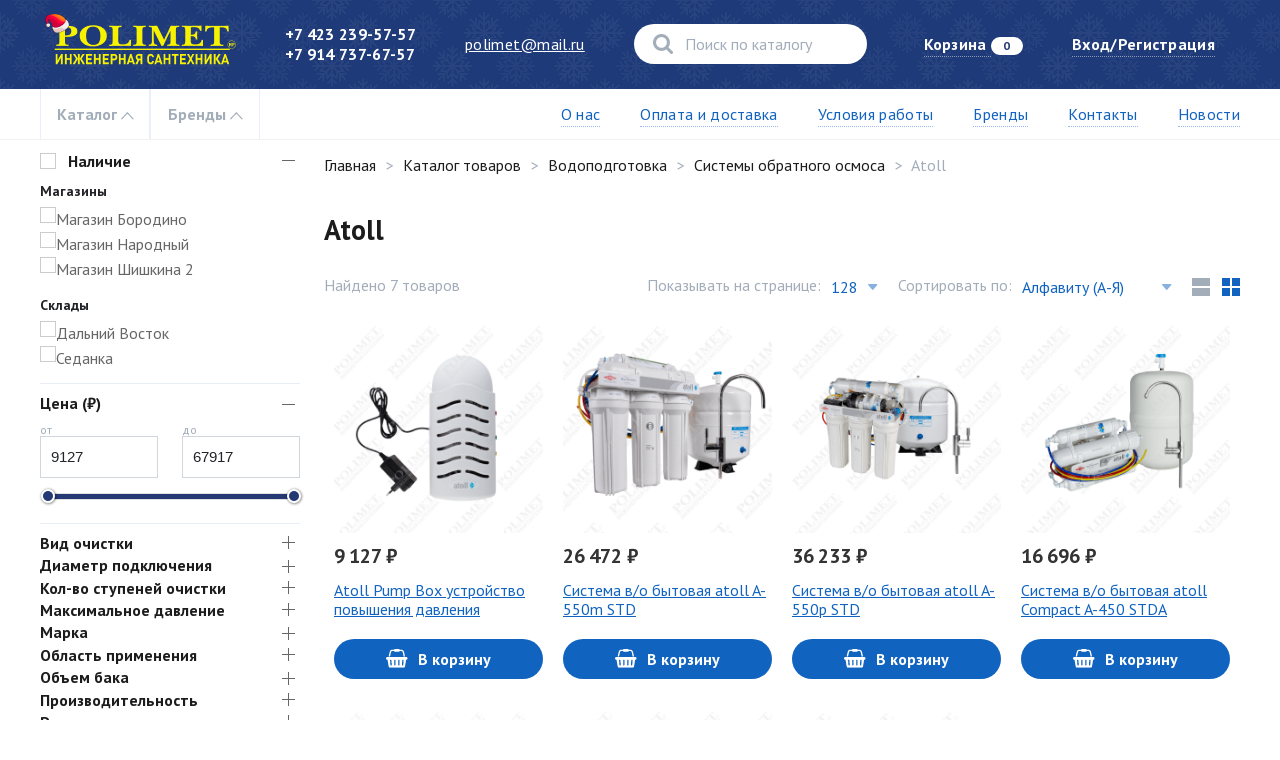

--- FILE ---
content_type: text/html; charset=UTF-8
request_url: https://polimet.ru/catalog/vodopodgotovka/sistemy-obratnogo-osmosa/atoll
body_size: 95561
content:
<!DOCTYPE html>












<html class='no-site-js' lang='ru'>
	<head>
		<meta charset='UTF-8'>
		<title>POLIMET Инженерная сантехника | Atoll</title>
		<meta name='viewport' content='width=device-width, initial-scale=1.0'/>

		<link rel='preconnect' href='https://cdn.diginetica.net/'>
		<link rel='preconnect' href='https://tracking.diginetica.net/'>
		<link rel='preconnect' href='https://tracking-app.diginetica.net/'>

		<link rel='stylesheet' href='/assets/build/style.9718dc03.css'>
		<link rel='stylesheet' href='/assets/build/guest.2b0b1ca3.css'>
					<link rel='apple-touch-icon' sizes='180x180' href='/assets/manifest/apple-touch-icon.png'>
	<link rel='icon' type='image/png' sizes='32x32' href='/assets/manifest/favicon-32x32.png'>
	<link rel='icon' type='image/png' sizes='16x16' href='/assets/manifest/favicon-16x16.png'>
	<link rel='manifest' href='/assets/manifest/site.webmanifest'>
	<link rel='mask-icon' href='/assets/manifest/safari-pinned-tab.svg' color='#253975'>
	<meta name='msapplication-TileColor' content='#253975'>
	<meta name='theme-color' content='#ffffff'>
	<meta name='application-name' content='Polimet'>
	<meta name='apple-mobile-web-app-title' content='Polimet'>

				<meta property='og:title' content='POLIMET Инженерная сантехника | Atoll'/>
	<meta property='og:site_name' content='POLIMET Инженерная сантехника'>
			<meta property='og:image' content='https://polimet.ru/cache/images/d0/3c/d03cdf8d8bf64320b2666d215096c175.png'>
		<meta property='og:image:width' content='1200'>
		<meta property='og:image:height' content='630'>
		<meta property='og:description' content='Политика компании POLIMET целиком и полностью направлена на создание и продажу продукта для профессионалов, предъявляющих высокие требования к качеству и желающих быть уверенными на 100% в надежности системы отопления и водоснабжения. '>
	<meta property='og:url' content='https://polimet.ru/catalog/vodopodgotovka/sistemy-obratnogo-osmosa/atoll'>
		<meta property='twitter:title' content='POLIMET Инженерная сантехника | Atoll'/>
	<meta property='twitter:site_name' content='POLIMET Инженерная сантехника'>
			<meta property='twitter:image' content='https://polimet.ru/cache/images/d0/3c/d03cdf8d8bf64320b2666d215096c175.png'>
		<meta property='twitter:image:width' content='1200'>
		<meta property='twitter:image:height' content='630'>
		<meta property='twitter:description' content='Политика компании POLIMET целиком и полностью направлена на создание и продажу продукта для профессионалов, предъявляющих высокие требования к качеству и желающих быть уверенными на 100% в надежности системы отопления и водоснабжения. '>
	<meta property='twitter:url' content='https://polimet.ru/catalog/vodopodgotovka/sistemy-obratnogo-osmosa/atoll'>


						<!-- Google Tag Manager -->
	<script>(function(w,d,s,l,i){w[l]=w[l]||[];w[l].push({'gtm.start':
				new Date().getTime(),event:'gtm.js'});var f=d.getElementsByTagName(s)[0],
			j=d.createElement(s),dl=l!='dataLayer'?'&l='+l:'';j.async=true;j.src=
			'https://www.googletagmanager.com/gtm.js?id='+i+dl;f.parentNode.insertBefore(j,f);
		})(window,document,'script','dataLayer','GTM-WB5635X');</script>
	<!-- End Google Tag Manager -->

		
						<link href="https://fonts.googleapis.com/css?family=PT+Sans:400,700&amp;subset=cyrillic" rel="stylesheet">
		<script id='init'>
			// TODO: change regular dashes to bottom dashes
			window.site = {
				l10n: {
					'auth.form-title': "Вход/Регистрация",
					'auth.enter-new-phone': "Телефон",
					'auth.send-code': "Выслать код",
					'auth.phone': "Телефон",
					'auth.code': "Код",
					'auth.sign-in': "Войти",
					'auth.send_code_success': "Код потверждения отправлен на<br>{phone}",
					'profile.change-phone-title': "Смена номера",
					'profile.change-phone-subtitle': "Введите новый номер и подтвердите его кодом, отправленным на новый номер",
					'profile.change-phone-action': "Подтвердить",
					'profile.change_name_success': "Ваше имя успешно изменено",
					'profile.change_email_success': "Ваш E-mail успешно изменен",
					'profile.change_phone_success': "Ваш телефон успешно изменён",
					'profile.update_legal_entity_data_success': "Данные о юридическом лице успешно обновлены",
					'profile.name_placeholder': "Представьтесь, пожалуйста",
					'cart.cart_title': "Корзина",
					'cart.name_product': "Наименование",
					'cart.price': "Цена за ед",
					'cart.count': "Количество",
					'cart.amount': "Сумма",
					'cart.delete': "Удалить",
					'cart.empty_state.title': "Ваша корзина пуста",
					'cart.empty_state.text': "Перейдите в каталог и добавьте в нее товаров",
					'cart.empty_state.button_label': "Перейти в каталог",
					'order.order_sidebar.order_amount': "Сумма заказа",
					'order.order_sidebar.discounted_amount': "С учетом скидки",
					'order.order_sidebar.delivery_amount': "Стоимость доставки",
					'order.order_sidebar.total_amount': "Общая сумма",
					'order.order_sidebar.cart_footnote': "Стоимость доставки будет рассчитана на следующем шаге",
					'order.order_sidebar.order_footnote': "После оформления заказа с вами свяжется наш сотрудник для уточнения деталей",
					'order.order_sidebar.free': "Бесплатно",
					'order.order_sidebar.place_an_order': "Оформить заказ",
					'form.create_appeal_success': "Ваше сообщение успешно отправлено",
					'messages.unsaved_cart_state': 'Изменения не сохранены, продолжить?',
					'messages.order_created': 'Заказ с номером - {number} создан.',
					'ui.shipping_rate': 'Норма отгрузки: {modifier} {unit}',
					'ui.search_plural': ["\u0441\u0438\u043c\u0432\u043e\u043b","\u0441\u0438\u043c\u0432\u043e\u043b\u0430","\u0441\u0438\u043c\u0432\u043e\u043b\u043e\u0432"],
					'ui.loader.saving': 'Подождите немного...',
					'ui.loader.loading': 'Подождите немного...',
					'ui.loader.redirect': 'Переходим на страницу ваших заказов...',
					'product.status.out_of_stock': "Товара нет в наличии",
					'product.status.low_stock': "Товара мало",
					'product.status.in_stock': "Товара достаточно",
					'product.status.high_stock': "Товара много",
				},
				routes: {
					home: 'https://polimet.ru',
					checkout: 'https://polimet.ru/checkout',
					product: 'https://polimet.ru/products',
					export_cart: 'https://polimet.ru/cart/export',
					brand: 'https://polimet.ru/brands',
				},
				footerMenu: [{"label":"\u041f\u043e\u043b\u0438\u0442\u0438\u043a\u0430 \u043a\u043e\u043d\u0444\u0438\u0434\u0435\u043d\u0446\u0438\u0430\u043b\u044c\u043d\u043e\u0441\u0442\u0438","link":"\/privacy"},{"label":"\u041f\u043e\u043b\u044c\u0437\u043e\u0432\u0430\u0442\u0435\u043b\u044c\u0441\u043a\u043e\u0435 \u0441\u043e\u0433\u043b\u0430\u0448\u0435\u043d\u0438\u0435","link":"\/user-agreement"}],
				cart: {"total_price":0,"total_discounted_price":0,"products":[]},
				brands: [{"id":35,"name":"Angstra","slug":"angstra","description":"<p class=\"MsoNormal\">\u0422\u043e\u0440\u0433\u043e\u0432\u0430\u044f \u043c\u0430\u0440\u043a\u0430&nbsp;ANGSTRA&nbsp;\u0441\u0442\u0430\u0440\u0442\u0443\u0435\u0442 \u0441&nbsp;\u0434\u0432\u0443\u0445\r\n\u043c\u043e\u0434\u0435\u043b\u0435\u0439 \u0441\u0438\u0441\u0442\u0435\u043c \u043e\u0431\u0440\u0430\u0442\u043d\u043e\u0433\u043e \u043e\u0441\u043c\u043e\u0441\u0430 \u043f\u0440\u0435\u043c\u0438\u0443\u043c \u043a\u043b\u0430\u0441\u0441\u0430, \u0441\u043e\u0437\u0434\u0430\u043d\u043d\u044b\u0445 \u043f\u0443\u0442\u0451\u043c\r\n\u0441\u043e\u0432\u0435\u0440\u0448\u0435\u043d\u0441\u0442\u0432\u043e\u0432\u0430\u043d\u0438\u044f \u043a\u043e\u043d\u0441\u0442\u0440\u0443\u043a\u0446\u0438\u0438 \u043f\u043e\u043f\u0443\u043b\u044f\u0440\u043d\u0435\u0439\u0448\u0435\u0439 \u043c\u043e\u0434\u0435\u043b\u0438 \u0444\u0438\u043b\u044c\u0442\u0440\u0430 \u0434\u043b\u044f \u043e\u0447\u0438\u0441\u0442\u043a\u0438 \u0432\u043e\u0434\u044b\r\natoll A-550 STD (\u043f\u0440\u0435\u0436\u043d\u0435\u0435 \u043d\u0430\u0437\u0432\u0430\u043d\u0438\u0435 atoll A-560E). \u0418\u0434\u0435\u0430\u043b\u044c\u043d\u043e \u043f\u043e\u0434\u043e\u0431\u0440\u0430\u043d\u043d\u044b\u0435 \u043a\u043e\u043c\u043f\u043b\u0435\u043a\u0442\u0443\u044e\u0449\u0438\u0435,\r\n\u043f\u0440\u043e\u0432\u0435\u0440\u0435\u043d\u043d\u044b\u0435 \u0432\u0440\u0435\u043c\u0435\u043d\u0435\u043c \u0438 \u0440\u044b\u043d\u043a\u043e\u043c \u043f\u0440\u043e\u0438\u0437\u0432\u043e\u0434\u0438\u0442\u0435\u043b\u0438 \u0438 \u043f\u043e\u0441\u0442\u0430\u0432\u0449\u0438\u043a\u0438 \u0434\u0435\u0442\u0430\u043b\u0435\u0439, \u043e\u0442\u043b\u0430\u0436\u0435\u043d\u043d\u0430\u044f\r\n\u0441\u0438\u0441\u0442\u0435\u043c\u0430 \u0441\u0431\u043e\u0440\u043a\u0438 \u0438 \u043a\u043e\u043d\u0442\u0440\u043e\u043b\u044f \u043a\u0430\u0447\u0435\u0441\u0442\u0432\u0430 \u043e\u0431\u0435\u0441\u043f\u0435\u0447\u0438\u0432\u0430\u044e\u0442 \u0444\u0438\u043b\u044c\u0442\u0440\u0430\u043c ANGSTRA\r\n\u043d\u0435\u043f\u0440\u0435\u0432\u0437\u043e\u0439\u0434\u0435\u043d\u043d\u044b\u0439 \u0443\u0440\u043e\u0432\u0435\u043d\u044c \u043d\u0430\u0434\u0435\u0436\u043d\u043e\u0441\u0442\u0438 \u0438 \u0442\u0435\u0445\u043d\u0438\u0447\u0435\u0441\u043a\u0438\u0445 \u0445\u0430\u0440\u0430\u043a\u0442\u0435\u0440\u0438\u0441\u0442\u0438\u043a.<o:p><\/o:p><\/p>\r\n\r\n<p class=\"MsoNormal\">\u0422\u043e\u0440\u0433\u043e\u0432\u0430\u044f \u043c\u0430\u0440\u043a\u0430 ANGSTRA \u043f\u0440\u0438\u043d\u0430\u0434\u043b\u0435\u0436\u0438\u0442 \u043a\u043e\u043c\u043f\u0430\u043d\u0438\u0438&nbsp;\u041e\u041e\u041e\r\n\"\u041d\u041f\u041e \"\u0420\u0443\u0441\u0444\u0438\u043b\u044c\u0442\u0440\".<o:p><\/o:p><\/p><br><p class=\"MsoNormal\">\u0414\u043b\u044f \u043f\u0440\u043e\u0438\u0437\u0432\u043e\u0434\u0441\u0442\u0432\u0430 \u0444\u0438\u043b\u044c\u0442\u0440\u0443\u044e\u0449\u0438\u0445 \u0441\u0438\u0441\u0442\u0435\u043c&nbsp;ANGSTRA&nbsp;\u043f\u0440\u0438\u043c\u0435\u043d\u044f\u0435\u0442\u0441\u044f\r\n\u0442\u043e\u043b\u044c\u043a\u043e \u043a\u043b\u0430\u0441\u0441\u0438\u0447\u0435\u0441\u043a\u0438\u0435 \u0441\u0442\u0430\u043d\u0434\u0430\u0440\u0442\u044b, \u0438\u0437\u0432\u0435\u0441\u0442\u043d\u044b\u0435 \u0438 \u0440\u0430\u0441\u043f\u0440\u043e\u0441\u0442\u0440\u0430\u043d\u0451\u043d\u043d\u044b\u0435 \u0432\u043e \u0432\u0441\u0451\u043c \u043c\u0438\u0440\u0435,\r\n\u043f\u0440\u043e\u0432\u0435\u0440\u0435\u043d\u043d\u044b\u0435 \u0432\u0440\u0435\u043c\u0435\u043d\u0435\u043c \u0438 \u043c\u0438\u043b\u043b\u0438\u043e\u043d\u0430\u043c\u0438 \u043f\u043e\u043a\u0443\u043f\u0430\u0442\u0435\u043b\u0435\u0439. \u042d\u0442\u043e \u043f\u0440\u0435\u0436\u0434\u0435 \u0432\u0441\u0435\u0433\u043e \u0442\u0438\u043f\u043e\u0440\u0430\u0437\u043c\u0435\u0440\u044b\r\n\u043a\u0430\u0440\u0442\u0440\u0438\u0434\u0436\u0435\u0439 \u0438 \u043a\u043e\u043b\u0431&nbsp;Slim Line, Big Blue \u0438 Inline, \u0432 \u0441\u043e\u043e\u0442\u0432\u0435\u0442\u0441\u0442\u0432\u0438\u0438 \u0441 \u043a\u043e\u0442\u043e\u0440\u044b\u043c\u0438\r\n\u0442\u0435\u043f\u0435\u0440\u044c \u043f\u0440\u043e\u0438\u0437\u0432\u043e\u0434\u0438\u0442\u0441\u044f \u0431\u043e\u043b\u044c\u0448\u0438\u043d\u0441\u0442\u0432\u043e \u0444\u0438\u043b\u044c\u0442\u0440\u0443\u044e\u0449\u0438\u0445 \u0441\u0438\u0441\u0442\u0435\u043c \u0432 \u043c\u0438\u0440\u0435. \u0423\u043d\u0438\u0444\u0438\u0446\u0438\u0440\u043e\u0432\u0430\u043d\u043d\u044b\u0435\r\n\u043a\u0430\u0440\u0442\u0440\u0438\u0434\u0436\u0438 \u043f\u043e\u0437\u0432\u043e\u043b\u044f\u044e\u0442 \u044d\u043a\u0441\u043f\u043b\u0443\u0430\u0442\u0438\u0440\u043e\u0432\u0430\u0442\u044c \u0444\u0438\u043b\u044c\u0442\u0440\u044b&nbsp;ANGSTRA&nbsp;\u0432 \u043b\u044e\u0431\u043e\u0439 \u0441\u0442\u0440\u0430\u043d\u0435\r\n\u043c\u0438\u0440\u0430 \u0438 \u0431\u0435\u0437 \u043f\u0440\u043e\u0431\u043b\u0435\u043c \u043d\u0430\u0445\u043e\u0434\u0438\u0442\u044c \u043d\u0443\u0436\u043d\u044b\u0435 \u043a\u0430\u0440\u0442\u0440\u0438\u0434\u0436\u043d\u044b\u0435 \u044d\u043b\u0435\u043c\u0435\u043d\u0442\u044b.<o:p><\/o:p><\/p><p class=\"MsoNormal\">\u0412\u0441\u0435 \u0444\u0438\u043b\u044c\u0442\u0440\u0443\u044e\u0449\u0438\u0435 \u0441\u0438\u0441\u0442\u0435\u043c\u044b \u0438 \u0432\u0441\u0435 \u043d\u0430\u0431\u043e\u0440\u044b \u0441\u043c\u0435\u043d\u043d\u044b\u0445\r\n\u044d\u043b\u0435\u043c\u0435\u043d\u0442\u043e\u0432&nbsp;ANGSTRA&nbsp;\u043a\u043e\u043c\u043f\u043b\u0435\u043a\u0442\u0443\u044e\u0442\u0441\u044f \u0438\u0441\u043a\u043b\u044e\u0447\u0438\u0442\u0435\u043b\u044c\u043d\u043e \u043a\u0430\u0440\u0442\u0440\u0438\u0434\u0436\u0430\u043c\u0438 Pentek \u0431\u0435\u0437\r\n\u043f\u0440\u0438\u043c\u0435\u043d\u0435\u043d\u0438\u044f \u0444\u0443\u043d\u043a\u0446\u0438\u043e\u043d\u0430\u043b\u044c\u043d\u044b\u0445 \u0430\u043d\u0430\u043b\u043e\u0433\u043e\u0432 \u0438 \u0437\u0430\u043c\u0435\u043d\u0438\u0442\u0435\u043b\u0435\u0439. \u041f\u0440\u0438\u043c\u0435\u043d\u0435\u043d\u0438\u0435 \u043a\u0430\u0440\u0442\u0440\u0438\u0434\u0436\u0435\u0439 \u0434\u0440\u0443\u0433\u0438\u0445\r\n\u0442\u043e\u0440\u0433\u043e\u0432\u044b\u0445 \u043c\u0430\u0440\u043e\u043a \u0434\u043e\u043f\u0443\u0441\u043a\u0430\u0435\u0442\u0441\u044f \u0442\u043e\u043b\u044c\u043a\u043e \u0432 \u0442\u0435\u0445 \u0441\u043b\u0443\u0447\u0430\u044f\u0445, \u043a\u043e\u0433\u0434\u0430 \u043a\u043e\u043d\u0441\u0442\u0440\u0443\u043a\u0446\u0438\u044f \u0444\u0438\u043b\u044c\u0442\u0440\u0430 \u043d\u0435\r\n\u043f\u043e\u0437\u0432\u043e\u043b\u044f\u0435\u0442 \u043f\u0440\u0438\u043c\u0435\u043d\u0438\u0442\u044c Pentek, \u0438\u043b\u0438 \u0432 \u0438\u0445 \u0430\u0441\u0441\u043e\u0440\u0442\u0438\u043c\u0435\u043d\u0442\u0435 \u043d\u0435\u0442 \u043a\u0430\u0440\u0442\u0440\u0438\u0434\u0436\u0435\u0439 \u0441 \u0442\u0440\u0435\u0431\u0443\u0435\u043c\u044b\u043c\u0438\r\n\u043f\u0430\u0440\u0430\u043c\u0435\u0442\u0440\u0430\u043c\u0438.<o:p><\/o:p><\/p><p class=\"MsoNormal\">\u0412\u0441\u0435 \u043d\u0430\u0431\u043e\u0440\u044b \u043f\u0440\u0435\u0444\u0438\u043b\u044c\u0442\u0440\u043e\u0432 \u0434\u043b\u044f \u0441\u0438\u0441\u0442\u0435\u043c \u043e\u0431\u0440\u0430\u0442\u043d\u043e\u0433\u043e \u043e\u0441\u043c\u043e\u0441\u0430&nbsp;\u043e\u0431\u044f\u0437\u0430\u0442\u0435\u043b\u044c\u043d\u043e\r\n\u0432\u043a\u043b\u044e\u0447\u0430\u044e\u0442 \u0432 \u0441\u0432\u043e\u0439 \u0441\u043e\u0441\u0442\u0430\u0432 \u0438 \u043f\u043e\u0441\u0442\u0444\u0438\u043b\u044c\u0442\u0440. \u0422\u0430\u043a\u0438\u043c \u043e\u0431\u0440\u0430\u0437\u043e\u043c, \u043e\u043d\u0438 \u043e\u0442\u043b\u0438\u0447\u0430\u044e\u0442\u0441\u044f \u043e\u0442 \u043f\u043e\u043b\u043d\u043e\u0433\u043e\r\n\u043d\u0430\u0431\u043e\u0440\u0430 \u0442\u043e\u043b\u044c\u043a\u043e \u043e\u0442\u0441\u0443\u0442\u0441\u0442\u0432\u0438\u0435\u043c \u043c\u0435\u043c\u0431\u0440\u0430\u043d\u044b. \u041f\u043e\u044d\u0442\u043e\u043c\u0443 \u043e\u043d\u0438 \u0434\u043e\u0440\u043e\u0436\u0435 \u043e\u0431\u044b\u0447\u043d\u044b\u0445 \u043d\u0430\u0431\u043e\u0440\u043e\u0432\r\n\u043f\u0440\u0435\u0444\u0438\u043b\u044c\u0442\u0440\u043e\u0432 atoll, \u043d\u043e \u0437\u0430\u0442\u043e \u043f\u0440\u043e\u0434\u043b\u0435\u0432\u0430\u044e\u0442 \u0441\u0440\u043e\u043a \u0441\u043b\u0443\u0436\u0431\u044b \u043c\u0435\u043c\u0431\u0440\u0430\u043d\u044b \u0438 \u0443\u043b\u0443\u0447\u0448\u0430\u044e\u0442 \u043a\u0430\u0447\u0435\u0441\u0442\u0432\u043e\r\n\u043e\u0447\u0438\u0449\u0435\u043d\u043d\u043e\u0439 \u0432\u043e\u0434\u044b.<o:p><\/o:p><\/p><p class=\"MsoNormal\">\u0412\u0441\u0435 \u0441\u0438\u0441\u0442\u0435\u043c\u044b \u043e\u0431\u0440\u0430\u0442\u043d\u043e\u0433\u043e \u043e\u0441\u043c\u043e\u0441\u0430&nbsp;ANGSTRA&nbsp;\u043a\u043e\u043c\u043f\u043b\u0435\u043a\u0442\u0443\u044e\u0442\u0441\u044f\r\n\u0438\u0441\u043a\u043b\u044e\u0447\u0438\u0442\u0435\u043b\u044c\u043d\u043e&nbsp;\u043e\u0440\u0438\u0433\u0438\u043d\u0430\u043b\u044c\u043d\u044b\u043c\u0438 \u043c\u0435\u043c\u0431\u0440\u0430\u043d\u0430\u043c\u0438 Filmtec TW30-1812-100, \u0441\r\n\u0443\u0432\u0435\u043b\u0438\u0447\u0435\u043d\u043d\u043e\u0439 \u0432\u0434\u0432\u043e\u0435 \u043f\u0440\u043e\u0438\u0437\u0432\u043e\u0434\u0438\u0442\u0435\u043b\u044c\u043d\u043e\u0441\u0442\u044c\u044e (\u043e\u0442\u043d\u043e\u0441\u0438\u0442\u0435\u043b\u044c\u043d\u043e \u0441\u0430\u043c\u044b\u0445 \u0440\u0430\u0441\u043f\u0440\u043e\u0441\u0442\u0440\u0430\u043d\u0435\u043d\u043d\u044b\u0445 \u043d\u0430\r\n\u0440\u044b\u043d\u043a\u0435 \u0441\u0438\u0441\u0442\u0435\u043c). \u042d\u0442\u043e \u0434\u0430\u0451\u0442 \u043d\u0435 \u043f\u0440\u043e\u0441\u0442\u043e \u0443\u0432\u0435\u043b\u0438\u0447\u0435\u043d\u0438\u0435 \u0441\u043a\u043e\u0440\u043e\u0441\u0442\u0438 \u0444\u0438\u043b\u044c\u0442\u0440\u0430\u0446\u0438\u0438. \u041f\u0440\u0438 \u0432\u0441\u0435\u0445\r\n\u043f\u0440\u043e\u0447\u0438\u0445 \u0440\u0430\u0432\u043d\u044b\u0445 \u0443\u0441\u043b\u043e\u0432\u0438\u044f\u0445, \u044d\u0442\u043e \u0434\u0430\u0451\u0442 \u0432\u043b\u0430\u0434\u0435\u043b\u044c\u0446\u0443 \u0444\u0438\u043b\u044c\u0442\u0440\u0430 \u0432\u043e\u0437\u043c\u043e\u0436\u043d\u043e\u0441\u0442\u044c \u0440\u0435\u0436\u0435 \u043c\u0435\u043d\u044f\u0442\u044c\r\n\u043c\u0435\u043c\u0431\u0440\u0430\u043d\u0443, \u0442.\u043a. \u0432 \u043f\u0440\u043e\u0446\u0435\u0441\u0441\u0435 \u0435\u0451 \u0438\u0437\u043d\u043e\u0441\u0430 \u0438 \u00ab\u0441\u0442\u0430\u0440\u0435\u043d\u0438\u044f\u00bb \u043f\u0430\u0434\u0435\u043d\u0438\u0435 \u043f\u0440\u043e\u0438\u0437\u0432\u043e\u0434\u0438\u0442\u0435\u043b\u044c\u043d\u043e\u0441\u0442\u0438 \u0434\u043e\r\n\u043a\u0440\u0438\u0442\u0438\u0447\u0435\u0441\u043a\u0438 \u043d\u0438\u0437\u043a\u043e\u0433\u043e \u0443\u0440\u043e\u0432\u043d\u044f \u0441\u043b\u0443\u0447\u0438\u0442\u0441\u044f \u0441\u0443\u0449\u0435\u0441\u0442\u0432\u0435\u043d\u043d\u043e \u043f\u043e\u0437\u0436\u0435, \u0447\u0435\u043c \u0443 \u0441\u0442\u0430\u043d\u0434\u0430\u0440\u0442\u043d\u044b\u0445 50G\r\n\u043c\u0435\u043c\u0431\u0440\u0430\u043d.<o:p><\/o:p><\/p><p class=\"MsoNormal\">\u0412\u0441\u0435 \u0441\u0438\u0441\u0442\u0435\u043c\u044b \u043e\u0431\u0440\u0430\u0442\u043d\u043e\u0433\u043e \u043e\u0441\u043c\u043e\u0441\u0430&nbsp;ANGSTRA&nbsp;\u043a\u043e\u043c\u043f\u043b\u0435\u043a\u0442\u0443\u044e\u0442\u0441\u044f\r\n\u043d\u0430\u043a\u043e\u043f\u0438\u0442\u0435\u043b\u044c\u043d\u044b\u043c\u0438 \u0431\u0430\u043a\u0430\u043c\u0438 \u0443\u043c\u0435\u043d\u044c\u0448\u0435\u043d\u043d\u043e\u0433\u043e \u043e\u0431\u044a\u0451\u043c\u0430&nbsp;(8\u043b \u2013 \u043f\u043e\u043b\u0435\u0437\u043d\u044b\u0439 \u043e\u0431\u044a\u0435\u043c, 12\u043b \u2013\r\n\u0433\u0430\u0431\u0430\u0440\u0438\u0442\u043d\u044b\u0439 \u043e\u0431\u044a\u0435\u043c). \u0412 \u0441\u043e\u0447\u0435\u0442\u0430\u043d\u0438\u0438 \u0441 \u043c\u0435\u043c\u0431\u0440\u0430\u043d\u043e\u0439 \u0432\u044b\u0441\u043e\u043a\u043e\u0439 \u043f\u0440\u043e\u0438\u0437\u0432\u043e\u0434\u0438\u0442\u0435\u043b\u044c\u043d\u043e\u0441\u0442\u0438, \u044d\u0442\u043e\r\n\u043f\u043e\u0437\u0432\u043e\u043b\u044f\u0435\u0442 \u043f\u043e\u043b\u043d\u043e\u0441\u0442\u044c\u044e \u043e\u0431\u0435\u0441\u043f\u0435\u0447\u0438\u0432\u0430\u0442\u044c \u043f\u043e\u0442\u0440\u0435\u0431\u0438\u0442\u0435\u043b\u044f \u043d\u0435\u043e\u0431\u0445\u043e\u0434\u0438\u043c\u044b\u043c \u043a\u043e\u043b\u0438\u0447\u0435\u0441\u0442\u0432\u043e\u043c \u0432\u043e\u0434\u044b. \u041d\u043e\r\n\u0442\u0430\u043a\u043e\u0435 \u0441\u043e\u0447\u0435\u0442\u0430\u043d\u0438\u0435 \u043f\u0430\u0440\u0430\u043c\u0435\u0442\u0440\u043e\u0432 \u043c\u0435\u043c\u0431\u0440\u0430\u043d\u044b \u0438 \u0431\u0430\u043a\u0430 \u0443\u0432\u0435\u043b\u0438\u0447\u0438\u0432\u0430\u0435\u0442 \u0441\u043a\u043e\u0440\u043e\u0441\u0442\u044c \u043e\u0431\u043d\u043e\u0432\u043b\u0435\u043d\u0438\u044f\r\n\u043d\u0430\u043a\u043e\u043f\u043b\u0435\u043d\u043d\u043e\u0439 \u0432 \u0431\u0430\u043a\u0435 \u0432\u043e\u0434\u044b, \u0447\u0442\u043e \u0441\u0432\u043e\u0434\u0438\u0442 \u043a \u043c\u0438\u043d\u0438\u043c\u0443\u043c\u0443 \u0432\u043e\u0437\u043c\u043e\u0436\u043d\u043e\u0441\u0442\u044c \u0432\u043e\u0437\u043d\u0438\u043a\u043d\u043e\u0432\u0435\u043d\u0438\u044f\r\n\u0437\u0430\u0441\u0442\u043e\u0439\u043d\u044b\u0445 \u044f\u0432\u043b\u0435\u043d\u0438\u0439. \u0418, \u043a\u043e\u043d\u0435\u0447\u043d\u043e \u0436\u0435, \u044d\u0442\u043e \u044d\u043a\u043e\u043d\u043e\u043c\u0438\u0442 \u043c\u0435\u0441\u0442\u043e \u043f\u0440\u0438 \u0443\u0441\u0442\u0430\u043d\u043e\u0432\u043a\u0435 \u0442\u0430\u043a\u043e\u0439\r\n\u0441\u0438\u0441\u0442\u0435\u043c\u044b.<o:p><\/o:p><\/p><p class=\"MsoNormal\">\u0412\u0441\u0435 \u0441\u0438\u0441\u0442\u0435\u043c\u044b \u043e\u0431\u0440\u0430\u0442\u043d\u043e\u0433\u043e \u043e\u0441\u043c\u043e\u0441\u0430&nbsp;ANGSTRA&nbsp;\u043a\u043e\u043c\u043f\u043b\u0435\u043a\u0442\u0443\u044e\u0442\u0441\u044f\r\n\u043f\u043b\u0430\u0441\u0442\u0438\u043a\u043e\u0432\u044b\u043c\u0438 \u0431\u0430\u043a\u0430\u043c\u0438, \u0447\u0442\u043e \u043f\u043e\u043b\u043d\u043e\u0441\u0442\u044c\u044e \u0443\u0441\u0442\u0440\u0430\u043d\u044f\u0435\u0442 \u0432\u043e\u0437\u043c\u043e\u0436\u043d\u043e\u0441\u0442\u044c \u043f\u043e\u044f\u0432\u043b\u0435\u043d\u0438\u044f \u043d\u0430 \u043d\u0438\u0445\r\n\u043f\u043e\u0432\u0435\u0440\u0445\u043d\u043e\u0441\u0442\u043d\u043e\u0439 \u0440\u0436\u0430\u0432\u0447\u0438\u043d\u044b \u0432 \u043f\u0440\u043e\u0446\u0435\u0441\u0441\u0435 \u044d\u043a\u0441\u043f\u043b\u0443\u0430\u0442\u0430\u0446\u0438\u0438 \u0441\u0438\u0441\u0442\u0435\u043c\u044b. \u041a\u0440\u043e\u043c\u0435 \u0442\u043e\u0433\u043e, \u044d\u0442\u0438 \u0431\u0430\u043a\u0438\r\n\u0438\u043c\u0435\u044e\u0442 \u0438\u0437\u043c\u0435\u043d\u0435\u043d\u043d\u044b\u0435 \u0433\u0435\u043e\u043c\u0435\u0442\u0440\u0438\u0447\u0435\u0441\u043a\u0438\u0435 \u043f\u0440\u043e\u043f\u043e\u0440\u0446\u0438\u0438: \u043e\u043d\u0438 \u043c\u0435\u043d\u044c\u0448\u0435 \u0434\u0438\u0430\u043c\u0435\u0442\u0440\u043e\u043c, \u043d\u043e \u0432\u044b\u0448\u0435, \u0447\u0442\u043e\r\n\u043f\u043e\u0437\u0432\u043e\u043b\u044f\u0435\u0442 \u0434\u043e\u043f\u043e\u043b\u043d\u0438\u0442\u0435\u043b\u044c\u043d\u043e \u0441\u044d\u043a\u043e\u043d\u043e\u043c\u0438\u0442\u044c \u043c\u0435\u0441\u0442\u043e \u043f\u0440\u0438 \u043c\u043e\u043d\u0442\u0430\u0436\u0435 \u043f\u043e \u0441\u0440\u0430\u0432\u043d\u0435\u043d\u0438\u044e \u0441\r\n\u0430\u043d\u0430\u043b\u043e\u0433\u0438\u0447\u043d\u044b\u043c\u0438 \u0431\u0430\u043a\u0430\u043c\u0438, \u0432\u044b\u043f\u043e\u043b\u043d\u0435\u043d\u043d\u044b\u043c\u0438 \u0438\u0437 \u043c\u0435\u0442\u0430\u043b\u043b\u0430.<o:p><\/o:p><\/p><p class=\"MsoNormal\">\u0412\u0441\u0435 \u0444\u0438\u043b\u044c\u0442\u0440\u044b&nbsp;ANGSTRA&nbsp;\u043a\u043e\u043c\u043f\u043b\u0435\u043a\u0442\u0443\u044e\u0442\u0441\u044f&nbsp;\u0441\u043f\u0435\u0446\u0438\u0430\u043b\u044c\u043d\u044b\u043c\u0438\r\n\u043f\u0438\u0442\u044c\u0435\u0432\u044b\u043c\u0438 \u043a\u0440\u0430\u043d\u0430\u043c\u0438 \u0441 \u0432\u043d\u0443\u0442\u0440\u0435\u043d\u043d\u0438\u043c\u0438 \u043f\u043b\u0430\u0441\u0442\u0438\u043a\u043e\u0432\u044b\u043c\u0438 \u0432\u0441\u0442\u0430\u0432\u043a\u0430\u043c\u0438 \u0438 \u043a\u0435\u0440\u0430\u043c\u0438\u0447\u0435\u0441\u043a\u043e\u0439 \u043d\u0430\u0447\u0438\u043d\u043a\u043e\u0439,\r\n\u043f\u0440\u0435\u0434\u043e\u0442\u0432\u0440\u0430\u0449\u0430\u044e\u0449\u0438\u043c\u0438 \u043f\u0440\u044f\u043c\u043e\u0439 \u043a\u043e\u043d\u0442\u0430\u043a\u0442 \u043e\u0447\u0438\u0449\u0435\u043d\u043d\u043e\u0439 \u0432\u043e\u0434\u044b \u0441 \u043b\u0430\u0442\u0443\u043d\u044c\u044e. \u0422\u0435\u043c \u0441\u0430\u043c\u044b\u043c \u0438\u0441\u043a\u043b\u044e\u0447\u0430\u044e\u0442\u0441\u044f\r\n\u043b\u044e\u0431\u044b\u0435 \u0432\u043e\u0437\u043c\u043e\u0436\u043d\u043e\u0441\u0442\u0438 \u0432\u0442\u043e\u0440\u0438\u0447\u043d\u043e\u0433\u043e \u0437\u0430\u0433\u0440\u044f\u0437\u043d\u0435\u043d\u0438\u044f \u0432\u043e\u0434\u044b \u0432\u044b\u0441\u043e\u043a\u043e\u0439 \u0441\u0442\u0435\u043f\u0435\u043d\u0438 \u043e\u0447\u0438\u0441\u0442\u043a\u0438 \u0441\u043e\u043b\u044f\u043c\u0438\r\n\u0442\u044f\u0436\u0435\u043b\u044b\u0445 \u043c\u0435\u0442\u0430\u043b\u043b\u043e\u0432 \u0438 \u0434\u0440\u0443\u0433\u0438\u043c\u0438 \u0432\u0435\u0449\u0435\u0441\u0442\u0432\u0430\u043c\u0438. \u041a\u0440\u0430\u043d\u0438\u043a\u0438 \u0438\u043c\u0435\u044e\u0442 \u0441\u043f\u0435\u0446\u0438\u0430\u043b\u044c\u043d\u044b\u0439 \u0441\u0432\u0435\u0442\u043e\u0432\u043e\u0439\r\n\u0438\u043d\u0434\u0438\u043a\u0430\u0442\u043e\u0440, \u0438\u0437\u043c\u0435\u043d\u044f\u044e\u0449\u0438\u0439 \u0446\u0432\u0435\u0442 \u0441\u0432\u0435\u0447\u0435\u043d\u0438\u044f \u0441 \u0441\u0438\u043d\u0435\u0433\u043e \u043d\u0430 \u043a\u0440\u0430\u0441\u043d\u044b\u0439 \u0434\u043b\u044f \u0441\u0438\u0433\u043d\u0430\u043b\u0438\u0437\u0430\u0446\u0438\u0438 \u043e\r\n\u043d\u0430\u0441\u0442\u0443\u043f\u043b\u0435\u043d\u0438\u0438 \u0441\u0440\u043e\u043a\u0430 \u0437\u0430\u043c\u0435\u043d\u044b \u043a\u0430\u0440\u0442\u0440\u0438\u0434\u0436\u0435\u0439.<o:p><\/o:p><\/p><p class=\"MsoNormal\">\u0412\u0441\u0435 \u043a\u043b\u0430\u0441\u0441\u0438\u0447\u0435\u0441\u043a\u0438\u0435 \u0441\u0438\u0441\u0442\u0435\u043c\u044b \u043e\u0431\u0440\u0430\u0442\u043d\u043e\u0433\u043e\r\n\u043e\u0441\u043c\u043e\u0441\u0430&nbsp;ANGSTRA&nbsp;\u0438\u043c\u0435\u044e\u0442&nbsp;\u0432\u044b\u0445\u043e\u0434\u043d\u043e\u0439 \u043a\u0430\u043d\u0430\u043b \u0434\u043b\u044f \u043e\u0447\u0438\u0449\u0435\u043d\u043d\u043e\u0439 \u0432\u043e\u0434\u044b\r\n\u0443\u0432\u0435\u043b\u0438\u0447\u0435\u043d\u043d\u043e\u0433\u043e \u0441\u0435\u0447\u0435\u043d\u0438\u044f&nbsp;(3\/8 \u0434\u044e\u0439\u043c\u0430 \u0432\u043c\u0435\u0441\u0442\u043e \u0441\u0442\u0430\u043d\u0434\u0430\u0440\u0442\u043d\u044b\u0445 1\/4\u0434\u044e\u0439\u043c\u0430). \u042d\u0442\u043e\r\n\u043f\u043e\u0437\u0432\u043e\u043b\u044f\u0435\u0442 \u043f\u043e\u0442\u0440\u0435\u0431\u0438\u0442\u0435\u043b\u044e \u043f\u043e\u043b\u0443\u0447\u0430\u0442\u044c \u0447\u0438\u0441\u0442\u0443\u044e \u0432\u043e\u0434\u0443 \u0441\u043e \u0441\u043a\u043e\u0440\u043e\u0441\u0442\u044c\u044e, \u043f\u0440\u0435\u0432\u044b\u0448\u0430\u044e\u0449\u0435\u0439\r\n\u0441\u0442\u0430\u043d\u0434\u0430\u0440\u0442\u043d\u0443\u044e \u043f\u043e\u0447\u0442\u0438 \u0432 1,5 \u0440\u0430\u0437\u0430. \u0422\u0430\u043a\u0438\u043c \u043e\u0431\u0440\u0430\u0437\u043e\u043c, \u043a\u0440\u043e\u043c\u0435 \u0432\u044b\u0441\u043e\u043a\u043e\u0439 \u0444\u0443\u043d\u043a\u0446\u0438\u043e\u043d\u0430\u043b\u044c\u043d\u043e\u0439\r\n\u043f\u0440\u043e\u0438\u0437\u0432\u043e\u0434\u0438\u0442\u0435\u043b\u044c\u043d\u043e\u0441\u0442\u0438, \u0437\u0430\u0432\u0438\u0441\u044f\u0449\u0435\u0439 \u043e\u0442 \u0445\u0430\u0440\u0430\u043a\u0442\u0435\u0440\u0438\u0441\u0442\u0438\u043a \u043c\u0435\u043c\u0431\u0440\u0430\u043d\u044b \u0438 \u043d\u0435\u0437\u0430\u043c\u0435\u0442\u043d\u043e\u0439 \u0434\u043b\u044f\r\n\u0432\u043b\u0430\u0434\u0435\u043b\u044c\u0446\u0430, \u043f\u043e\u043a\u0443\u043f\u0430\u0442\u0435\u043b\u044c \u043f\u043e\u043b\u0443\u0447\u0430\u0435\u0442 \u0438 \u0432\u044b\u0441\u043e\u043a\u0443\u044e \u043f\u043e\u0442\u0440\u0435\u0431\u0438\u0442\u0435\u043b\u044c\u0441\u043a\u0443\u044e \u043f\u0440\u043e\u0438\u0437\u0432\u043e\u0434\u0438\u0442\u0435\u043b\u044c\u043d\u043e\u0441\u0442\u044c,\r\n\u043f\u043e\u0437\u0432\u043e\u043b\u044f\u044e\u0449\u0443\u044e \u0432 1,5 \u0440\u0430\u0437\u0430 \u0431\u044b\u0441\u0442\u0440\u0435\u0435 \u043d\u0430\u043f\u043e\u043b\u043d\u044f\u0442\u044c \u0432\u043e\u0434\u043e\u0439 \u0447\u0430\u0439\u043d\u0438\u043a.<o:p><\/o:p><\/p>\r\n\r\n\r\n\r\n\r\n\r\n\r\n\r\n\r\n\r\n\r\n\r\n\r\n\r\n\r\n\r\n<p class=\"MsoNormal\">\u0412\u0441\u0435 \u0444\u0438\u043b\u044c\u0442\u0440\u044b&nbsp;ANGSTRA&nbsp;\u0438\u043c\u0435\u044e\u0442 \u0431\u0435\u0441\u043f\u0440\u0435\u0446\u0435\u0434\u0435\u043d\u0442\u043d\u044b\u0439 \u0443\u0440\u043e\u0432\u0435\u043d\u044c\r\n\u043a\u0430\u0447\u0435\u0441\u0442\u0432\u0430, \u0438 \u043e\u0431\u0435\u0441\u043f\u0435\u0447\u0438\u0432\u0430\u044e\u0442\u0441\u044f&nbsp;\u0433\u0430\u0440\u0430\u043d\u0442\u0438\u0435\u0439 \u043d\u0430 36 \u043c\u0435\u0441\u044f\u0446\u0435\u0432.<o:p><\/o:p><\/p>","logo":"images\/877d71414563578571a31b4c9dc616f1.png","order":3,"gallery":["images\/7d475b87e55cb014e96d76d58572c52e.png","images\/c8318fffee6b05977caa5eec339eaf14.png","images\/b1f67e5fee7bc4bc17ac804451a29011.png","images\/92589ad8d365fc8b8bb78b6224226b56.png","images\/62d8433d2b69fcc0d3566f4d6545e20c.png"],"trademark":"Angstra","country":null},{"id":40,"name":"AQUER","slug":"aquer","description":"<p class=\"MsoNormal\">AQUER - \u043e\u0434\u043d\u043e \u0438\u0437 \u043d\u0430\u0438\u0431\u043e\u043b\u0435\u0435 \u0442\u0435\u0445\u043d\u043e\u043b\u043e\u0433\u0438\u0447\u043d\u044b\u0445 \u0438 \u0434\u0438\u043d\u0430\u043c\u0438\u0447\u043d\u043e\r\n\u0440\u0430\u0437\u0432\u0438\u0432\u0430\u044e\u0449\u0438\u0445\u0441\u044f \u043f\u0440\u043e\u0438\u0437\u0432\u043e\u0434\u0441\u0442\u0432\u0435\u043d\u043d\u044b\u0445 \u043f\u0440\u0435\u0434\u043f\u0440\u0438\u044f\u0442\u0438\u0439 \u0432 \u0415\u0432\u0440\u043e\u043f\u0435, \u043f\u0440\u043e\u0438\u0437\u0432\u043e\u0434\u044f\u0449\u0438\u0445 \u043f\u0440\u043e\u0434\u0443\u043a\u0446\u0438\u044e \u0434\u043b\u044f\r\n\u0441\u0430\u043d\u0438\u0442\u0430\u0440\u043d\u044b\u0445, \u043a\u0430\u043d\u0430\u043b\u0438\u0437\u0430\u0446\u0438\u043e\u043d\u043d\u044b\u0445 \u0438 \u043e\u0442\u043e\u043f\u0438\u0442\u0435\u043b\u044c\u043d\u044b\u0445 \u0441\u0438\u0441\u0442\u0435\u043c. \u041a\u043e\u043c\u043f\u0430\u043d\u0438\u044f \u044f\u0432\u043b\u044f\u0435\u0442\u0441\u044f \u043d\u0430\u0434\u0451\u0436\u043d\u044b\u043c\r\n\u043f\u0430\u0440\u0442\u043d\u0451\u0440\u043e\u043c \u0434\u043b\u044f \u043a\u043b\u0438\u0435\u043d\u0442\u043e\u0432, \u0437\u0430\u0438\u043d\u0442\u0435\u0440\u0435\u0441\u043e\u0432\u0430\u043d\u043d\u044b\u0445 \u0432 \u0441\u043e\u0432\u0440\u0435\u043c\u0435\u043d\u043d\u043e\u043c \u043f\u043e\u0434\u0445\u043e\u0434\u0435 \u043a \u043f\u0440\u043e\u0438\u0437\u0432\u043e\u0434\u0441\u0442\u0432\u0443\r\n\u0438\u0437\u0434\u0435\u043b\u0438\u0439 \u0438\u0437 \u043f\u043b\u0430\u0441\u0442\u043c\u0430\u0441\u0441\u044b (\u043b\u0438\u0442\u044c\u0435\u0432\u043e\u0439 \u043f\u0440\u043e\u0446\u0435\u0441\u0441 \u0438 \u0448\u0442\u0430\u043c\u043f\u043e\u0432\u043a\u0430), \u0440\u0435\u0437\u0438\u043d\u044b \u0438 \u0436\u0435\u0441\u0442\u0438. \u041f\u0440\u043e\u0434\u0443\u043a\u0446\u0438\u044f\r\n\u043a\u043e\u043c\u043f\u0430\u043d\u0438\u0438 AQUER \u043f\u0440\u0438\u043c\u0435\u043d\u044f\u0435\u0442\u0441\u044f \u043f\u0440\u0438 \u0441\u0442\u0440\u043e\u0438\u0442\u0435\u043b\u044c\u0441\u0442\u0432\u0435, \u043c\u043e\u043d\u0442\u0430\u0436\u0435 \u043e\u0431\u043e\u0440\u0443\u0434\u043e\u0432\u0430\u043d\u0438\u044f, \u043f\u0440\u0438\r\n\u043f\u0440\u043e\u0438\u0437\u0432\u043e\u0434\u0441\u0442\u0432\u0435 \u044d\u043b\u0435\u043a\u0442\u0440\u043e\u0442\u0435\u0445\u043d\u0438\u0447\u0435\u0441\u043a\u043e\u0439 \u0438 \u0431\u044b\u0442\u043e\u0432\u043e\u0439, \u0445\u043e\u043b\u043e\u0434\u0438\u043b\u044c\u043d\u043e\u0439 \u0442\u0435\u0445\u043d\u0438\u043a\u0438, \u043c\u043e\u0442\u043e\u0440\u0438\u0437\u0430\u0446\u0438\u0438 \u0438\r\n\u0434\u0440. \u0411\u043b\u0430\u0433\u043e\u0434\u0430\u0440\u044f \u0432\u044b\u0441\u043e\u043a\u043e\u043c\u0443 \u043a\u0430\u0447\u0435\u0441\u0442\u0432\u0443 \u043f\u0440\u043e\u0438\u0437\u0432\u043e\u0434\u0438\u043c\u043e\u0439 \u043f\u0440\u043e\u0434\u0443\u043a\u0446\u0438\u0438 \u0438 \u0440\u0430\u0437\u0432\u0438\u0442\u043e\u0439 \u0441\u0438\u0441\u0442\u0435\u043c\u0435\r\n\u0434\u0438\u0441\u0442\u0440\u0438\u0431\u0443\u0446\u0438\u0438, \u043a\u043e\u043c\u043f\u0430\u043d\u0438\u044f AQUER \u0437\u0430\u0432\u043e\u0435\u0432\u0430\u043b\u0430 \u0440\u0435\u043f\u0443\u0442\u0430\u0446\u0438\u044e \u0432\u043b\u0438\u044f\u0442\u0435\u043b\u044c\u043d\u043e\u0433\u043e \u043f\u043e\u0441\u0442\u0430\u0432\u0449\u0438\u043a\u0430 \u043d\u0430\r\n\u043c\u0435\u0436\u0434\u0443\u043d\u0430\u0440\u043e\u0434\u043d\u043e\u043c \u0440\u044b\u043d\u043a\u0435. \u041a\u043e\u043c\u043f\u0430\u043d\u0438\u044f AQUER \u0431\u044b\u043b\u0430 \u043e\u0441\u043d\u043e\u0432\u0430\u043d\u0430 \u0432 1999 \u0433\u043e\u0434\u0443. \u0414\u043e \u0438\u044e\u043d\u044f 2012\r\n\u0433\u043e\u0434\u0430 \u043f\u0440\u0435\u0434\u043f\u0440\u0438\u044f\u0442\u0438\u0435 \u043d\u0430\u0445\u043e\u0434\u0438\u043b\u043e\u0441\u044c \u0432 \u0434\u0435\u0440\u0435\u0432\u043d\u0435 \u041c\u0438\u043a\u043b\u0443\u0448\u043e\u0432\u0438\u0446\u0435 \u043d\u0435\u0434\u0430\u043b\u0435\u043a\u043e \u043e\u0442 \u0433.\u0411\u043e\u0445\u043d\u044f (\u043a\u043e\u043c\u043f\u0430\u043d\u0438\u044f\r\n\u0441\u043e\u0441\u0442\u043e\u044f\u043b\u0430 \u0438\u0437 \u0442\u0440\u0435\u0445 \u043f\u0440\u043e\u0438\u0437\u0432\u043e\u0434\u0441\u0442\u0432\u0435\u043d\u043d\u044b\u0445 \u043e\u0442\u0434\u0435\u043b\u043e\u0432). \u0412 \u043d\u0430\u0441\u0442\u043e\u044f\u0449\u0435\u0435 \u0432\u0440\u0435\u043c\u044f AQUER \u043d\u0430\u0445\u043e\u0434\u0438\u0442\u0441\u044f \u0432\r\n\u043d\u043e\u0432\u043e\u043c \u0437\u0434\u0430\u043d\u0438\u0438 \u0432 \u0433.\u0411\u043e\u0445\u043d\u044f \u043d\u0430 \u0443\u043b\u0438\u0446\u0435 \u0413\u0430\u0437\u043e\u0432\u0430 4.<o:p><\/o:p><\/p>","logo":"images\/ada9025007326d696335bc7a91783609.jpg","order":4,"gallery":null,"trademark":"Aquer","country":null},{"id":36,"name":"Atoll","slug":"atoll","description":"<p class=\"MsoNormal\">\u041e\u0431\u043e\u0440\u0443\u0434\u043e\u0432\u0430\u043d\u0438\u0435 ATOLL \u0441\u043e\u0431\u0438\u0440\u0430\u0435\u0442\u0441\u044f \u0441 \u0438\u0441\u043f\u043e\u043b\u044c\u0437\u043e\u0432\u0430\u043d\u0438\u0435\u043c \u043a\u0430\u0447\u0435\u0441\u0442\u0432\u0435\u043d\u043d\u044b\u0445\r\n\u043a\u043e\u043c\u043f\u043b\u0435\u043a\u0442\u0443\u044e\u0449\u0438\u0445 \u0432\u0435\u0434\u0443\u0449\u0438\u0445 \u043f\u0440\u043e\u0438\u0437\u0432\u043e\u0434\u0438\u0442\u0435\u043b\u0435\u0439 \u0438\u0437 \u0421\u0428\u0410, \u0417\u0430\u043f\u0430\u0434\u043d\u043e\u0439 \u0415\u0432\u0440\u043e\u043f\u044b \u0438 \u0420\u043e\u0441\u0441\u0438\u0438.<o:p><\/o:p><\/p>\r\n\r\n<p class=\"MsoNormal\">\u0412\u044b\u0441\u043e\u0447\u0430\u0439\u0448\u0430\u044f \u043d\u0430\u0434\u0435\u0436\u043d\u043e\u0441\u0442\u044c \u0441\u0438\u0441\u0442\u0435\u043c \u0438 \u043a\u0430\u0447\u0435\u0441\u0442\u0432\u043e \u043e\u0447\u0438\u0441\u0442\u043a\u0438 \u0432\u043e\u0434\u044b\r\n\u043f\u043e\u0434\u0442\u0432\u0435\u0440\u0436\u0434\u0430\u0435\u0442\u0441\u044f \u0441\u0435\u0440\u0442\u0438\u0444\u0438\u043a\u0430\u0442\u0430\u043c\u0438 NSF \u0438 WQA.&nbsp;<o:p><\/o:p><\/p>\r\n\r\n<p class=\"MsoNormal\">\u041f\u0435\u0440\u0432\u0430\u044f \u043b\u0438\u043d\u0435\u0439\u043a\u0430 \u0444\u0438\u043b\u044c\u0442\u0440\u043e\u0432 atoll \u0431\u044b\u043b\u0430 \u0441\u043e\u0431\u0440\u0430\u043d\u044b \u0432 \u0421\u0428\u0410, \u0430 \u0441 2004\r\n\u0433\u043e\u0434\u0430 \u043d\u0430\u0447\u0430\u043b\u0430\u0441\u044c \u0441\u0431\u043e\u0440\u043a\u0430 \u0441\u0438\u0441\u0442\u0435\u043c \u0432 \u0420\u043e\u0441\u0441\u0438\u0438, \u0434\u043b\u044f \u0447\u0435\u0433\u043e \u0431\u044b\u043b\u0438 \u043f\u043e\u043b\u0443\u0447\u0435\u043d\u044b \u0432\u0441\u0435 \u043d\u0435\u043e\u0431\u0445\u043e\u0434\u0438\u043c\u044b\u0435 \u0422\u0423\r\n\u0438 \u0441\u0435\u0440\u0442\u0438\u0444\u0438\u043a\u0430\u0442\u044b \u043a\u0430\u0447\u0435\u0441\u0442\u0432\u0430.&nbsp;<o:p><\/o:p><\/p>\r\n\r\n<p class=\"MsoNormal\">\u0421 2007 \u0433\u043e\u0434\u0430 \u0440\u043e\u0441\u0441\u0438\u0439\u0441\u043a\u043e\u0435 \u0441\u0431\u043e\u0440\u043e\u0447\u043d\u043e\u0435 \u043f\u0440\u043e\u0438\u0437\u0432\u043e\u0434\u0441\u0442\u0432\u043e \u0438\u043c\u0435\u0435\u0442\r\n\u0441\u0435\u0440\u0442\u0438\u0444\u0438\u043a\u0430\u0442 ISO 9001:2000.<o:p><\/o:p><\/p>","logo":"images\/c5ab6db59da2f38f67cf756cf6ebba2b.png","order":5,"gallery":["images\/51f63adf1bc94fbfcfe7ef239768523b.png","images\/0e24832dd7b56b3b252272b17f10b61f.jpg","images\/9bc8c7c53b2d9474dfd86687009a992c.png","images\/2a00964d6a1b0dafb9eae1dca92251d4.jpg","images\/ba28e202a7381f80ba54a4be5508cd26.png"],"trademark":"Atoll","country":null},{"id":42,"name":"AUSTER","slug":"auster","description":"<p class=\"MsoNormal\">\u041c\u043e\u0434\u0435\u043b\u0438 \u0440\u0430\u0434\u0438\u0430\u0442\u043e\u0440\u043e\u0432 <span lang=\"EN-US\">AUSTER<\/span> \u043e\u0442\u043b\u0438\u0447\u0430\u0435\u0442 \u043d\u0430\u0438\u043b\u0443\u0447\u0448\u0435\u0435 \u0441\u043e\u0447\u0435\u0442\u0430\u043d\u0438\u0435 \u043a\u043b\u0430\u0441\u0441\u0438\u0447\u0435\u0441\u043a\u043e\u0433\u043e \u0434\u0438\u0437\u0430\u0439\u043d\u0430,\r\n\u043f\u0440\u043e\u0434\u0443\u043c\u0430\u043d\u043d\u044b\u0445 \u0442\u0435\u0445\u043d\u043e\u043b\u043e\u0433\u0438\u0439 \u0438 \u0432\u044b\u0441\u043e\u043a\u043e\u0439 \u044d\u0444\u0444\u0435\u043a\u0442\u0438\u0432\u043d\u043e\u0441\u0442\u0438 \u043f\u0440\u043e\u0434\u0443\u043a\u0442\u0430. \u041d\u0430 \u0440\u043e\u0441\u0441\u0438\u0439\u0441\u043a\u043e\u043c \u0440\u044b\u043d\u043a\u0435\r\n\u043f\u0440\u0435\u0434\u0441\u0442\u0430\u0432\u043b\u0435\u043d\u044b \u043c\u043e\u0434\u0435\u043b\u0438 \u0431\u0438\u043c\u0435\u0442\u0430\u043b\u043b\u0438\u0447\u0435\u0441\u043a\u0438\u0445 \u0440\u0430\u0434\u0438\u0430\u0442\u043e\u0440\u043e\u0432 \u2013 Auster Bimetall MASTER.<o:p><\/o:p><\/p>\r\n\r\n<p class=\"MsoNormal\">\u041f\u0440\u0438\u0431\u043e\u0440\u044b \u0432 \u043f\u0440\u043e\u0438\u0437\u0432\u043e\u0434\u0441\u0442\u0432\u0435\u043d\u043d\u043e\u043c \u0446\u0438\u043a\u043b\u0435 \u043f\u0440\u043e\u0445\u043e\u0434\u044f\u0442 \u0442\u0440\u0435\u0445 \u0441\u0442\u0443\u043f\u0435\u043d\u0447\u0430\u0442\u044b\u0439\r\n\u043a\u043e\u043d\u0442\u0440\u043e\u043b\u044c \u043a\u0430\u0447\u0435\u0441\u0442\u0432\u0430, \u0447\u0442\u043e \u043f\u043e\u0437\u0432\u043e\u043b\u044f\u0435\u0442 \u0433\u0430\u0440\u0430\u043d\u0442\u0438\u0440\u043e\u0432\u0430\u0442\u044c \u0431\u0435\u0441\u043f\u0435\u0440\u0435\u0431\u043e\u0439\u043d\u0443\u044e \u0440\u0430\u0431\u043e\u0442\u0443 \u0440\u0430\u0434\u0438\u0430\u0442\u043e\u0440\u043e\u0432 <span lang=\"EN-US\">AUSTER<\/span> \u0432 \u0442\u0435\u0447\u0435\u043d\u0438\u0435 10 \u043b\u0435\u0442.<o:p><\/o:p><\/p>\r\n\r\n<p class=\"MsoNormal\">\u00ab<span lang=\"EN-US\">POLIMET<\/span>\u00bb\r\n\u044f\u0432\u043b\u044f\u0435\u0442\u0441\u044f \u044d\u043a\u0441\u043a\u043b\u044e\u0437\u0438\u0432\u043d\u044b\u043c \u0434\u0438\u0441\u0442\u0440\u0438\u0431\u044c\u044e\u0442\u043e\u0440\u043e\u043c <span lang=\"EN-US\">AUSTER<\/span><span lang=\"EN-US\"> <\/span>\u0432 \u041f\u0440\u0438\u043c\u043e\u0440\u0441\u043a\u043e\u043c \u043a\u0440\u0430\u0435.<o:p><\/o:p><\/p>","logo":"images\/8b91650d57d41f5bec1c475d37f11c14.bmp","order":6,"gallery":null,"trademark":"Auster","country":null},{"id":37,"name":"Brinko","slug":"brinko","description":"<p><span style=\"color: rgb(0, 0, 0); font-family: &quot;PT Sans&quot;, sans-serif; font-size: 16px; letter-spacing: 0.32px;\">BRINKO \u043f\u0440\u0435\u0434\u043b\u0430\u0433\u0430\u0435\u0442 \u0448\u0438\u0440\u043e\u043a\u0438\u0439 \u0430\u0441\u0441\u043e\u0440\u0442\u0438\u043c\u0435\u043d\u0442 \u043f\u0440\u043e\u0444\u0435\u0441\u0441\u0438\u043e\u043d\u0430\u043b\u044c\u043d\u043e\u0433\u043e \u0438\u043d\u0441\u0442\u0440\u0443\u043c\u0435\u043d\u0442\u0430 \u0434\u043b\u044f \u043c\u043e\u043d\u0442\u0430\u0436\u0430 \u0438 \u0441\u0435\u0440\u0432\u0438\u0441\u0430 \u0432 \u0442\u0430\u043a\u0438\u0445 \u043e\u0431\u043b\u0430\u0441\u0442\u044f\u0445 \u043a\u0430\u043a: \u043e\u0442\u043e\u043f\u043b\u0435\u043d\u0438\u0435, \u0432\u043e\u0434\u043e\u0441\u043d\u0430\u0431\u0436\u0435\u043d\u0438\u0435, \u043a\u0430\u043d\u0430\u043b\u0438\u0437\u0430\u0446\u0438\u044f, \u044d\u043b\u0435\u043a\u0442\u0440\u0438\u043a\u0430, \u043a\u043e\u043d\u0434\u0438\u0446\u0438\u043e\u043d\u0438\u0440\u043e\u0432\u0430\u043d\u0438\u0435, \u0431\u0430\u0441\u0441\u0435\u0439\u043d\u044b \u0438 \u043c\u043d\u043e\u0433\u043e\u0435 \u0434\u0440\u0443\u0433\u043e\u0435.<\/span><\/p><br style=\"color: rgb(0, 0, 0); font-family: &quot;PT Sans&quot;, sans-serif; font-size: 16px; letter-spacing: 0.32px;\"><p><span style=\"color: rgb(0, 0, 0); font-family: &quot;PT Sans&quot;, sans-serif; font-size: 16px; letter-spacing: 0.32px;\">\u0421\u043f\u0435\u043a\u0442\u0440 \u043f\u0440\u043e\u0434\u0443\u043a\u0446\u0438\u0438 BRINKO \u043f\u043e\u0440\u0430\u0436\u0430\u0435\u0442 \u0441\u0432\u043e\u0438\u043c \u0440\u0430\u0437\u043d\u043e\u043e\u0431\u0440\u0430\u0437\u0438\u0435\u043c, \u043e\u0442\u043b\u0438\u0447\u0430\u0435\u0442\u0441\u044f \u0432\u044b\u0441\u043e\u043a\u043e\u0439 \u0441\u043f\u0435\u0446\u0438\u0430\u043b\u0438\u0437\u0430\u0446\u0438\u0435\u0439 \u0438 \u0438\u043d\u043d\u043e\u0432\u0430\u0446\u0438\u043e\u043d\u043d\u044b\u043c\u0438 \u0438\u0434\u0435\u044f\u043c\u0438.<\/span><\/p><br style=\"color: rgb(0, 0, 0); font-family: &quot;PT Sans&quot;, sans-serif; font-size: 16px; letter-spacing: 0.32px;\"><p><span style=\"color: rgb(0, 0, 0); font-family: &quot;PT Sans&quot;, sans-serif; font-size: 16px; letter-spacing: 0.32px;\">\u0411\u043e\u043b\u0435\u0435 \u0447\u0435\u043c 150 \u043b\u0435\u0442\u043d\u0438\u0439 \u043e\u043f\u044b\u0442 \u0438 \u043c\u0435\u0441\u0442\u043e\u043d\u0430\u0445\u043e\u0436\u0434\u0435\u043d\u0438\u0435 \u0432 \u0446\u0435\u043d\u0442\u0440\u0435 \u0438\u043d\u0441\u0442\u0440\u0443\u043c\u0435\u043d\u0442\u0430\u043b\u044c\u043d\u043e\u0439 \u043f\u0440\u043e\u043c\u044b\u0448\u043b\u0435\u043d\u043d\u043e\u0441\u0442\u0438 \u0413\u0435\u0440\u043c\u0430\u043d\u0438\u0438 \u0433. \u0420\u0435\u043c\u0448\u0430\u0439\u0434\u0435 \u043e\u0442\u0440\u0430\u0437\u0438\u043b\u0438\u0441\u044c \u043d\u0430 \u0432\u044b\u0441\u043e\u043a\u043e\u043c \u043a\u0430\u0447\u0435\u0441\u0442\u0432\u0435 \u0438\u043d\u0441\u0442\u0440\u0443\u043c\u0435\u043d\u0442\u043e\u0432 BRINKO. \u0411\u043b\u0430\u0433\u043e\u0434\u0430\u0440\u044f \u0436\u0435\u0441\u0442\u043a\u043e\u043c\u0443 \u043a\u043e\u043d\u0442\u0440\u043e\u043b\u044e \u043a\u0430\u0447\u0435\u0441\u0442\u0432\u0430 \u0438\u043d\u0441\u0442\u0440\u0443\u043c\u0435\u043d\u0442\u044b BRINKO \u0441\u043b\u0443\u0436\u0430\u0442 \u043e\u0447\u0435\u043d\u044c \u0434\u043e\u043b\u0433\u043e \u0438 \u0432\u044b\u0441\u043e\u043a\u043e\u044d\u0444\u0444\u0435\u043a\u0442\u0438\u0432\u043d\u043e.<\/span><\/p>","logo":"images\/e24fd585d0ad580e424b25a3a1be46d9.jpg","order":7,"gallery":null,"trademark":"BRINKO","country":null},{"id":22,"name":"DIXIS","slug":"dixis","description":"<p class=\"MsoNormal\"><span style=\"font-family: Arial, Helvetica, sans-serif;\">DIXIS - \u0441\u0430\u043c\u044b\u0439 \u043f\u043e\u043f\u0443\u043b\u044f\u0440\u043d\u044b\u0439 \u043d\u0430 \u0420\u043e\u0441\u0441\u0438\u0439\u0441\u043a\u043e\u043c \u0440\u044b\u043d\u043a\u0435 \u043d\u0435\u0437\u0430\u043c\u0435\u0440\u0437\u0430\u044e\u0449\u0438\u0439 \u0442\u0435\u043f\u043b\u043e\u043d\u043e\u0441\u0438\u0442\u0435\u043b\u044c (\u0430\u043d\u0442\u0438\u0444\u0440\u0438\u0437).&nbsp;<\/span><\/p><p class=\"MsoNormal\"><span style=\"font-family: Arial, Helvetica, sans-serif;\">\u041d\u0438\u0437\u043a\u043e\u0437\u0430\u043c\u0435\u0440\u0437\u0430\u044e\u0449\u0438\u0435 \u0442\u0435\u043f\u043b\u043e\u043d\u043e\u0441\u0438\u0442\u0435\u043b\u0438 \u00abDixis \u2013 30\u00bb \u0438 \u00abDixis \u2013 65\u00bb \u043f\u0440\u043e\u0438\u0437\u0432\u043e\u0434\u044f\u0442 \u0432 \u0441\u043e\u043e\u0442\u0432\u0435\u0442\u0441\u0442\u0432\u0438\u0438 \u0441 \u0422\u0423 2422-012-451600209-00 \u043d\u0430 \u043e\u0441\u043d\u043e\u0432\u0435 \u043e\u0442\u0435\u0447\u0435\u0441\u0442\u0432\u0435\u043d\u043d\u043e\u0433\u043e \u0432\u044b\u0441\u043e\u043a\u043e\u043a\u0430\u0447\u0435\u0441\u0442\u0432\u0435\u043d\u043d\u043e\u0433\u043e \u043c\u043e\u043d\u043e\u044d\u0442\u0438\u043b\u0435\u043d\u0433\u043b\u0438\u043a\u043e\u043b\u044f \u0441 \u0434\u043e\u0431\u0430\u0432\u043b\u0435\u043d\u0438\u0435\u043c \u043f\u0440\u0438\u0441\u0430\u0434\u043e\u043a, \u0440\u0435\u0437\u043a\u043e \u043f\u043e\u0432\u044b\u0448\u0430\u044e\u0449\u0438\u0445 \u0435\u0433\u043e \u0438\u043d\u0435\u0440\u0442\u043d\u043e\u0441\u0442\u044c \u043a \u043c\u0430\u0442\u0435\u0440\u0438\u0430\u043b\u0430\u043c, \u0438\u0437 \u043a\u043e\u0442\u043e\u0440\u044b\u0445 \u0438\u0437\u0433\u043e\u0442\u043e\u0432\u043b\u0435\u043d\u044b \u044d\u043b\u0435\u043c\u0435\u043d\u0442\u044b \u043e\u0442\u043e\u043f\u0438\u0442\u0435\u043b\u044c\u043d\u043e\u0439 \u0441\u0438\u0441\u0442\u0435\u043c\u044b: \u043c\u0435\u0442\u0430\u043b\u043b\u0430\u043c, \u043f\u043b\u0430\u0441\u0442\u0438\u043a\u0430\u043c, \u0440\u0435\u0437\u0438\u043d\u0430\u043c. \u0426\u0432\u0435\u0442 \u0442\u0435\u043f\u043b\u043e\u043d\u043e\u0441\u0438\u0442\u0435\u043b\u044f \u2013 \u0441\u0432\u0435\u0442\u043b\u043e-\u0436\u0435\u043b\u0442\u044b\u0439.&nbsp;<\/span><\/p><p class=\"MsoNormal\"><span style=\"font-family: Arial, Helvetica, sans-serif;\">\u0422\u0435\u043f\u043b\u043e\u043d\u043e\u0441\u0438\u0442\u0435\u043b\u044c \u00abDIXIS-TOP\u00bb \u043f\u0440\u043e\u0438\u0437\u0432\u043e\u0434\u044f\u0442 \u0432 \u0441\u043e\u043e\u0442\u0432\u0435\u0442\u0441\u0442\u0432\u0438\u0438 \u0441 \u0422\u0423 2422-026-45160209-02. \u041e\u0441\u043d\u043e\u0432\u0430 \u044d\u0442\u043e\u0433\u043e \u0442\u0435\u043f\u043b\u043e\u043d\u043e\u0441\u0438\u0442\u0435\u043b\u044f - \u044d\u043a\u043e\u043b\u043e\u0433\u0438\u0447\u0435\u0441\u043a\u0438 \u0447\u0438\u0441\u0442\u044b\u0439 \u043f\u0440\u043e\u043f\u0438\u043b\u0435\u043d\u0433\u043b\u0438\u043a\u043e\u043b\u044c.&nbsp; \u041a\u043e\u043c\u043f\u043b\u0435\u043a\u0442 \u043f\u0440\u0438\u0441\u0430\u0434\u043e\u043a \u0442\u0430\u043a\u0436\u0435 \u043f\u043e\u0432\u044b\u0448\u0430\u0435\u0442 \u0435\u0433\u043e \u0438\u043d\u0435\u0440\u0442\u043d\u043e\u0441\u0442\u044c \u043a \u043c\u0430\u0442\u0435\u0440\u0438\u0430\u043b\u0430\u043c \u043e\u0442\u043e\u043f\u0438\u0442\u0435\u043b\u044c\u043d\u043e\u0439 \u0441\u0438\u0441\u0442\u0435\u043c\u044b.<\/span><\/p><p class=\"MsoNormal\"><span style=\"font-family: Arial, Helvetica, sans-serif;\">\u041f\u0440\u0438 \u043f\u0440\u043e\u0438\u0437\u0432\u043e\u0434\u0441\u0442\u0432\u0435 \u0442\u0435\u043f\u043b\u043e\u043d\u043e\u0441\u0438\u0442\u0435\u043b\u0435\u0439 \u0438\u0441\u043f\u043e\u043b\u044c\u0437\u0443\u044e\u0442\u0441\u044f \u044d\u043a\u043e\u043b\u043e\u0433\u0438\u0447\u0435\u0441\u043a\u0438 \u0431\u0435\u0437\u043e\u043f\u0430\u0441\u043d\u044b\u0435 \u043f\u0440\u0438\u0441\u0430\u0434\u043a\u0438, \u0447\u0442\u043e \u0441\u0443\u0449\u0435\u0441\u0442\u0432\u0435\u043d\u043d\u043e \u043f\u043e\u043d\u0438\u0436\u0430\u0435\u0442 \u0437\u0430\u0433\u0440\u044f\u0437\u043d\u0435\u043d\u0438\u0435 \u043e\u043a\u0440\u0443\u0436\u0430\u044e\u0449\u0435\u0439 \u0441\u0440\u0435\u0434\u044b \u0432 \u0441\u043b\u0443\u0447\u0430\u0435 \u0438\u0441\u043f\u0430\u0440\u0435\u043d\u0438\u044f \u0438\u043b\u0438 \u043f\u0440\u043e\u0442\u0435\u0447\u043a\u0438.<\/span><\/p><p class=\"MsoNormal\"><span style=\"font-family: Arial, Helvetica, sans-serif;\">\u0421\u043f\u0435\u0446\u0438\u0430\u043b\u044c\u043d\u043e \u043f\u043e\u0434\u043e\u0431\u0440\u0430\u043d\u043d\u044b\u0439 \u043a\u043e\u043c\u043f\u043b\u0435\u043a\u0442 \u043f\u0440\u0438\u0441\u0430\u0434\u043e\u043a \u043e\u0431\u0435\u0441\u043f\u0435\u0447\u0438\u0432\u0430\u0435\u0442 \u0437\u0430\u0449\u0438\u0442\u0443 \u0441\u0438\u0441\u0442\u0435\u043c\u044b \u043e\u0442\u043e\u043f\u043b\u0435\u043d\u0438\u044f \u043e\u0442 \u043a\u043e\u0440\u0440\u043e\u0437\u0438\u0438, \u043e\u0431\u0440\u0430\u0437\u043e\u0432\u0430\u043d\u0438\u044f \u0441\u043e\u043b\u0435\u0432\u044b\u0445 \u043e\u0442\u043b\u043e\u0436\u0435\u043d\u0438\u0439 \u0438 \u043d\u0430\u043a\u0438\u043f\u0438, \u043f\u0440\u0435\u0434\u043e\u0442\u0432\u0440\u0430\u0449\u0430\u0435\u0442 \u043f\u043e\u044f\u0432\u043b\u0435\u043d\u0438\u044f \u043f\u0435\u043d\u044b, \u0441\u043e\u0445\u0440\u0430\u043d\u044f\u0435\u0442 \u044d\u043b\u0430\u0441\u0442\u0438\u0447\u043d\u043e\u0441\u0442\u044c \u043f\u0440\u043e\u043a\u043b\u0430\u0434\u043e\u0447\u043d\u044b\u0445 \u044d\u043b\u0435\u043c\u0435\u043d\u0442\u043e\u0432, \u043f\u0440\u043e\u0434\u043b\u0435\u0432\u0430\u0435\u0442 \u0441\u0440\u043e\u043a \u0441\u043b\u0443\u0436\u0431\u044b.<\/span><\/p><br>","logo":"images\/7feb824e409a9ee373be1a0095abf831.jpg","order":8,"gallery":null,"trademark":"DIXIS","country":null},{"id":44,"name":"FELDER","slug":"felder","description":"<p class=\"MsoNormal\"><o:p>&nbsp;<\/o:p><\/p>\r\n\r\n<p class=\"MsoNormal\">\u041a\u043e\u043c\u043f\u0430\u043d\u0438\u044f FELDER \u0431\u044b\u043b\u0430 \u043e\u0441\u043d\u043e\u0432\u0430\u043d\u0430 \u0432 1979 \u0433\u043e\u0434\u0443 \u0432 \u0433\u043e\u0440\u043e\u0434\u0435 \u0414\u0443\u0439\u0441\u0431\u0443\u0440\u0433\r\n(\u0413\u0435\u0440\u043c\u0430\u043d\u0438\u044f), \u043d\u0430\u0447\u0430\u0432 \u043f\u0440\u043e\u043c\u044b\u0448\u043b\u0435\u043d\u043d\u043e\u0435 \u043f\u0440\u043e\u0438\u0437\u0432\u043e\u0434\u0441\u0442\u0432\u043e \u043f\u0440\u0438\u043f\u043e\u0435\u0432 \u0438 \u0444\u043b\u044e\u0441\u043e\u0432 \u0434\u043b\u044f \u043e\u043f\u0442\u043e\u0432\u043e\u0439\r\n\u043f\u0440\u043e\u0434\u0430\u0436\u0438. \u041a\u043e\u043c\u043f\u0430\u043d\u0438\u044f \u0431\u044b\u0441\u0442\u0440\u043e \u043f\u0440\u0438\u043e\u0431\u0440\u0435\u043b\u0430 \u0438\u0437\u0432\u0435\u0441\u0442\u043d\u043e\u0441\u0442\u044c \u0432 \u0441\u0430\u043d\u0442\u0435\u0445\u043d\u0438\u043a\u0435, \u043e\u0442\u043e\u043f\u043b\u0435\u043d\u0438\u0438 \u0438\r\n\u043a\u043e\u043d\u0434\u0438\u0446\u0438\u043e\u043d\u0438\u0440\u043e\u0432\u0430\u043d\u0438\u0438. \u041f\u043e\u0441\u0442\u043e\u044f\u043d\u043d\u043e\u0435 \u0440\u0430\u0441\u0448\u0438\u0440\u0435\u043d\u0438\u0435 \u0430\u0441\u0441\u043e\u0440\u0442\u0438\u043c\u0435\u043d\u0442\u0430 \u0442\u0440\u0435\u0431\u043e\u0432\u0430\u043b\u043e \u0431\u043e\u043b\u044c\u0448\u0438\u0445\r\n\u043f\u043b\u043e\u0449\u0430\u0434\u0435\u0439, \u0438 \u0432 1986 \u0433\u043e\u0434\u0443 \u043a\u043e\u043c\u043f\u0430\u043d\u0438\u044f FELDER \u043f\u0435\u0440\u0435\u0435\u0445\u0430\u043b\u0430 \u0432 \u0433\u043e\u0440\u043e\u0434 \u041e\u0431\u0435\u0440\u0445\u0430\u0443\u0437\u0435\u043d. \u041d\u0430 4500\r\n\u043a\u0432\u0430\u0434\u0440\u0430\u0442\u043d\u044b\u0445 \u043c\u0435\u0442\u0440\u043e\u0432 \u0440\u0430\u0441\u043f\u043e\u043b\u043e\u0436\u0435\u043d\u044b \u043f\u0440\u043e\u0441\u0442\u043e\u0440\u043d\u044b\u0435 \u0441\u043a\u043b\u0430\u0434\u0441\u043a\u0438\u0435 \u0438 \u043f\u0440\u043e\u0438\u0437\u0432\u043e\u0434\u0441\u0442\u0432\u0435\u043d\u043d\u044b\u0435\r\n\u043f\u043e\u043c\u0435\u0449\u0435\u043d\u0438\u044f, \u0430 \u0442\u0430\u043a\u0436\u0435 \u043e\u0444\u0438\u0441 \u0438 \u0441\u043e\u0432\u0440\u0435\u043c\u0435\u043d\u043d\u044b\u0435, \u0445\u043e\u0440\u043e\u0448\u043e \u043e\u0431\u043e\u0440\u0443\u0434\u043e\u0432\u0430\u043d\u043d\u044b\u0435 \u043b\u0430\u0431\u043e\u0440\u0430\u0442\u043e\u0440\u0438\u0438.<o:p><\/o:p><\/p>","logo":"images\/bc9fb87d2eb9a426f32e027c102b852b.jpg","order":10,"gallery":null,"trademark":"FELDER","country":null},{"id":28,"name":"Fondital","slug":"fondital","description":"<p>\u0420\u0430\u0437\u0440\u0430\u0431\u043e\u0442\u0430\u0442\u044c \u0438\u043d\u043d\u043e\u0432\u0430\u0446\u0438\u043e\u043d\u043d\u044b\u0435, \u044d\u0444\u0444\u0435\u043a\u0442\u0438\u0432\u043d\u044b\u0435 \u0438 \u044d\u043d\u0435\u0440\u0433\u043e\u0441\u0431\u0435\u0440\u0435\u0433\u0430\u044e\u0449\u0438\u0435 \u0440\u0435\u0448\u0435\u043d\u0438\u044f, \u0441\u043e\u043e\u0442\u0432\u0435\u0442\u0441\u0442\u0432\u0443\u044e\u0449\u0438\u0435 \u043f\u043e\u0442\u0440\u0435\u0431\u043d\u043e\u0441\u0442\u044f\u043c \u043a\u043b\u0438\u0435\u043d\u0442\u043e\u0432.<\/p><p>\u0421\u0438\u043b\u044c\u0432\u0435\u0441\u0442\u0440\u043e \u041d\u0438\u0431\u043e\u043b\u0438 \u043d\u0430\u0447\u0430\u043b \u0441\u0432\u043e\u044e \u043f\u0440\u0435\u0434\u043f\u0440\u0438\u043d\u0438\u043c\u0430\u0442\u0435\u043b\u044c\u0441\u043a\u0443\u044e \u0434\u0435\u044f\u0442\u0435\u043b\u044c\u043d\u043e\u0441\u0442\u044c \u0432 \u0442\u0440\u0443\u0434\u043d\u043e\u0435 \u0432\u0440\u0435\u043c\u044f, \u043f\u0440\u043e\u0439\u0434\u044f \u0441\u043b\u043e\u0436\u043d\u044b\u0439, \u043d\u043e \u043f\u043e\u0443\u0447\u0438\u0442\u0435\u043b\u044c\u043d\u044b\u0439 \u0436\u0438\u0437\u043d\u0435\u043d\u043d\u044b\u0439 \u043f\u0443\u0442\u044c: \u0431\u0443\u0434\u0443\u0447\u0438 \u044d\u043c\u0438\u0433\u0440\u0430\u043d\u0442\u043e\u043c, \u043e\u043d \u0440\u0430\u0431\u043e\u0442\u0430\u043b \u043d\u0430 \u0440\u0430\u0437\u043d\u044b\u0445 \u0434\u043e\u043b\u0436\u043d\u043e\u0441\u0442\u044f\u0445 \u0432 \u0440\u0430\u0437\u043b\u0438\u0447\u043d\u044b\u0445 \u043c\u0435\u0442\u0430\u043b\u043b\u043e\u043e\u0431\u0440\u0430\u0431\u0430\u0442\u044b\u0432\u0430\u044e\u0449\u0438\u0445 \u043f\u0440\u0435\u0434\u043f\u0440\u0438\u044f\u0442\u0438\u044f\u0445.\u041e\u043d \u043e\u0431\u043b\u0430\u0434\u0430\u043b \u0443\u0434\u0438\u0432\u0438\u0442\u0435\u043b\u044c\u043d\u043e\u0439 \u0446\u0435\u043b\u0435\u0443\u0441\u0442\u0440\u0435\u043c\u043b\u0451\u043d\u043d\u043e\u0441\u0442\u044c\u044e \u0438 \u0434\u0430\u043b\u044c\u043d\u043e\u0432\u0438\u0434\u043d\u043e\u0441\u0442\u044c\u044e: \u0441\u043c\u0435\u043b\u043e \u0441\u043c\u043e\u0442\u0440\u0435\u043b \u0432 \u0431\u0443\u0434\u0443\u0449\u0435\u0435 \u0432 \u043e\u0441\u043e\u0431\u0435\u043d\u043d\u043e \u0442\u044f\u0436\u0451\u043b\u044b\u0435 \u0432\u0440\u0435\u043c\u0435\u043d\u0430, \u043a\u043e\u0433\u0434\u0430 \u0431\u044b\u043b\u043e \u043d\u0435\u043e\u0431\u0445\u043e\u0434\u0438\u043c\u043e \u0431\u044b\u043b\u043e \u043f\u0440\u043e\u0441\u0442\u043e \u0432\u044b\u0436\u0438\u0442\u044c, \u0430 \u043d\u0435 \u043c\u0435\u0447\u0442\u0430\u0442\u044c \u043e \u043b\u0443\u0447\u0448\u0435\u043c \u043c\u0438\u0440\u0435 \u0438 \u043f\u043e\u0432\u044b\u0448\u0435\u043d\u0438\u0438 \u0441\u043e\u0446\u0438\u0430\u043b\u044c\u043d\u043e\u0433\u043e \u0441\u0442\u0430\u0442\u0443\u0441\u0430, \u043a\u043e\u0433\u0434\u0430 \u0431\u044b\u043b\u043e \u043f\u0440\u0430\u043a\u0442\u0438\u0447\u0435\u0441\u043a\u0438 \u043d\u0435\u0432\u043e\u0437\u043c\u043e\u0436\u043d\u043e \u0434\u0443\u043c\u0430\u0442\u044c \u043e \u043a\u0430\u043a\u043e\u043c-\u043b\u0438\u0431\u043e \u0432\u044b\u0431\u043e\u0440\u0435 \u0438 \u0432\u043e\u0437\u043c\u043e\u0436\u043d\u043e\u0441\u0442\u044f\u0445. \u0412\u0440\u0435\u043c\u044f \u0448\u043b\u043e, \u0438 \u044d\u0442\u043e\u0442 \u0447\u0435\u043b\u043e\u0432\u0435\u043a \u043d\u0435 \u043e\u0441\u0442\u0430\u043b\u0441\u044f \u0432 \u043e\u0434\u0438\u043d\u043e\u0447\u0435\u0441\u0442\u0432\u0435: \u0441\u0435\u0433\u043e\u0434\u043d\u044f Fondital \u2013 \u044d\u0442\u043e \u0433\u0440\u0443\u043f\u043f\u0430 \u043a\u043e\u043c\u043f\u0430\u043d\u0438\u0439, \u0441\u043e\u0432\u043c\u0435\u0441\u0442\u043d\u0430\u044f \u0440\u0430\u0431\u043e\u0442\u0430 \u043a\u043e\u0442\u043e\u0440\u044b\u0445 \u0433\u0430\u0440\u0430\u043d\u0442\u0438\u0440\u0443\u0435\u0442 \u0430\u0431\u0441\u043e\u043b\u044e\u0442\u043d\u044b\u0439 \u043a\u043e\u043d\u0442\u0440\u043e\u043b\u044c \u043f\u0440\u043e\u0438\u0437\u0432\u043e\u0434\u0441\u0442\u0432\u0430 \u0438 \u043a\u0430\u0447\u0435\u0441\u0442\u0432\u0430. \u0417\u0430 \u0441\u043e\u0440\u043e\u043a \u043b\u0435\u0442 \u0441\u0432\u043e\u0435\u0433\u043e \u0440\u0430\u0437\u0432\u0438\u0442\u0438\u044f Fondital \u0441\u0442\u0430\u043b\u0430 \u043f\u0440\u043e\u043c\u044b\u0448\u043b\u0435\u043d\u043d\u043e\u0439 \u0433\u0440\u0443\u043f\u043f\u043e\u0439 \u043f\u0435\u0440\u0432\u043e\u0441\u0442\u0435\u043f\u0435\u043d\u043d\u043e\u0433\u043e \u0437\u043d\u0430\u0447\u0435\u043d\u0438\u044f, \u043b\u0438\u0434\u0435\u0440\u043e\u043c \u0432 \u0418\u0442\u0430\u043b\u0438\u0438 \u0438 \u0432 \u043e\u0441\u043d\u043e\u0432\u043d\u044b\u0445 \u0435\u0432\u0440\u043e\u043f\u0435\u0439\u0441\u043a\u0438\u0445 \u0441\u0442\u0440\u0430\u043d\u0430\u0445, \u0430 \u0442\u0430\u043a\u0436\u0435 \u0433\u043b\u0430\u0432\u043d\u044b\u043c \u0434\u0435\u0439\u0441\u0442\u0432\u0443\u044e\u0449\u0438\u043c \u043b\u0438\u0446\u043e\u043c \u0432 \u0441\u0442\u0440\u0430\u043d\u0430\u0445 \u0415\u0432\u0440\u043e\u043f\u044b, \u0433\u0434\u0435 \u0438\u0434\u0443\u0442 \u044d\u043a\u043e\u043d\u043e\u043c\u0438\u0447\u0435\u0441\u043a\u0438\u0435 \u043f\u0440\u0435\u043e\u0431\u0440\u0430\u0437\u043e\u0432\u0430\u043d\u0438\u044f \u0441 \u0441\u043e\u0437\u0434\u0430\u043d\u0438\u0435\u043c \u043d\u043e\u0432\u044b\u0445, \u0431\u043e\u043b\u0435\u0435 \u0441\u043e\u0432\u0440\u0435\u043c\u0435\u043d\u043d\u044b\u0445 \u0438 \u0443\u0434\u043e\u0431\u043d\u044b\u0445 \u0436\u0438\u043b\u044b\u0445 \u043f\u043b\u043e\u0449\u0430\u0434\u0435\u0439<\/p><p>\u0418\u043d\u043d\u043e\u0432\u0430\u0446\u0438\u043e\u043d\u043d\u044b\u0435 \u0441\u0438\u0441\u0442\u0435\u043c\u044b, \u043f\u043e\u0441\u0442\u0440\u043e\u0435\u043d\u043d\u044b\u0435 \u043d\u0430 \u043e\u0441\u043d\u043e\u0432\u0435 \u0430\u043a\u0442\u0438\u0432\u043d\u043e\u0433\u043e \u0432\u0437\u0430\u0438\u043c\u043e\u0434\u0435\u0439\u0441\u0442\u0432\u0438\u044f \u043c\u0435\u0436\u0434\u0443 \u0432\u043d\u0443\u0442\u0440\u0435\u043d\u043d\u0438\u043c\u0438 \u0438 \u0432\u043d\u0435\u0448\u043d\u0438\u043c\u0438 \u0444\u0430\u043a\u0442\u043e\u0440\u0430\u043c\u0438.<\/p><p>\u041f\u0435\u0440\u0432\u043e\u0435 \u043f\u0440\u0435\u0434\u043f\u0440\u0438\u044f\u0442\u0438\u0435 Fondital \u0431\u044b\u043b\u043e \u043e\u0442\u043a\u0440\u044b\u0442\u043e \u0432 \u0433\u043e\u0440\u043e\u0434\u0435 \u0412\u0435\u0441\u0442\u043e\u043d\u0435, \u0432 \u0437\u043e\u043d\u0435 \u0412\u0430\u043b\u043b\u0435 \u0421\u0430\u0431\u0431\u044c\u044f, \u043e\u0434\u043d\u043e\u0439 \u0438\u0437 \u0441\u0430\u043c\u044b\u0445 \u043f\u0440\u043e\u043c\u044b\u0448\u043b\u0435\u043d\u043d\u043e \u0440\u0430\u0437\u0432\u0438\u0442\u044b\u0445 \u0432 \u0438\u043d\u0434\u0443\u0441\u0442\u0440\u0438\u0430\u043b\u044c\u043d\u043e\u0439 \u0438\u0441\u0442\u043e\u0440\u0438\u0438 \u043f\u0440\u043e\u0432\u0438\u043d\u0446\u0438\u0438 \u0411\u0440\u0435\u0448\u0438\u0438. \u0418\u0437\u043d\u0430\u0447\u0430\u043b\u044c\u043d\u043e \u0437\u0434\u0435\u0441\u044c \u043f\u0440\u043e\u0438\u0437\u0432\u043e\u0434\u0438\u043b\u0438\u0441\u044c \u0440\u0430\u0434\u0438\u0430\u0442\u043e\u0440\u044b \u0438\u0437 \u043b\u0438\u0442\u043e\u0433\u043e \u0430\u043b\u044e\u043c\u0438\u043d\u0438\u044f, \u043f\u0440\u0435\u0434\u043d\u0430\u0437\u043d\u0430\u0447\u0435\u043d\u043d\u044b\u0435 \u0434\u043b\u044f \u0431\u044b\u0442\u043e\u0432\u044b\u0445 \u0441\u0438\u0441\u0442\u0435\u043c \u043e\u0442\u043e\u043f\u043b\u0435\u043d\u0438\u044f; \u0441\u043f\u0443\u0441\u0442\u044f \u043d\u0435\u043a\u043e\u0442\u043e\u0440\u043e\u0435 \u0432\u0440\u0435\u043c\u044f \u043f\u0440\u0435\u0434\u043f\u0440\u0438\u044f\u0442\u0438\u0439 \u0441\u0442\u0430\u043d\u043e\u0432\u0438\u0442\u0441\u044f \u043f\u044f\u0442\u044c, \u0448\u0442\u0430\u0442 \u0441\u043e\u0442\u0440\u0443\u0434\u043d\u0438\u043a\u043e\u0432 \u0432\u043e\u0437\u0440\u0430\u0441\u0442\u0430\u0435\u0442 \u0434\u043e 750 \u0447\u0435\u043b\u043e\u0432\u0435\u043a. Fondital \u043f\u043e\u0441\u0442\u043e\u044f\u043d\u043d\u043e \u0440\u0430\u0437\u0432\u0438\u0432\u0430\u0435\u0442\u0441\u044f \u0438 \u043d\u0435 \u0442\u043e\u043b\u044c\u043a\u043e \u043f\u0440\u0438\u043e\u0431\u0440\u0435\u0442\u0430\u0435\u0442 \u0440\u0435\u043f\u0443\u0442\u0430\u0446\u0438\u044e \u043d\u0430\u0438\u0431\u043e\u043b\u0435\u0435 \u043a\u0440\u0443\u043f\u043d\u043e\u0433\u043e \u043f\u0440\u0435\u0434\u043f\u0440\u0438\u044f\u0442\u0438\u044f \u0432 \u0412\u0430\u043b\u043b\u0435 \u0421\u0430\u0431\u0431\u044c\u044f, \u043d\u043e \u0438 \u043f\u043e\u043b\u0443\u0447\u0430\u0435\u0442 \u043f\u0440\u0438\u0437\u043d\u0430\u043d\u0438\u0435 \u043d\u0430 \u043c\u0435\u0436\u0434\u0443\u043d\u0430\u0440\u043e\u0434\u043d\u043e\u043c \u0443\u0440\u043e\u0432\u043d\u0435. \u041a\u0440\u043e\u043c\u0435 \u0442\u043e\u0433\u043e, \u0441\u0442\u0440\u0430\u0442\u0435\u0433\u0438\u044f \u0440\u0430\u0437\u0432\u0438\u0442\u0438\u044f \u0433\u0440\u0443\u043f\u043f\u044b \u043d\u0430\u043f\u0440\u0430\u0432\u043b\u0435\u043d\u0430 \u043d\u0430 \u0434\u0438\u0432\u0435\u0440\u0441\u0438\u0444\u0438\u043a\u0430\u0446\u0438\u044e \u043f\u0440\u043e\u0434\u0443\u043a\u0446\u0438\u0438, \u0440\u0430\u0441\u0448\u0438\u0440\u0435\u043d\u0438\u0435 \u0430\u0441\u0441\u043e\u0440\u0442\u0438\u043c\u0435\u043d\u0442\u0430 \u043f\u0440\u0435\u0434\u043b\u0430\u0433\u0430\u0435\u043c\u044b\u0445 \u0438\u0437\u0434\u0435\u043b\u0438\u0439. \u0421 \u043f\u0440\u0438\u043e\u0431\u0440\u0435\u0442\u0435\u043d\u0438\u0435\u043c \u0445\u043e\u0440\u043e\u0448\u043e \u0438\u0437\u0432\u0435\u0441\u0442\u043d\u043e\u0439 \u043c\u0430\u0440\u043a\u0438 \u0440\u0430\u0434\u0438\u0430\u0442\u043e\u0440\u043e\u0432 Florida, \u0441\u043e\u0437\u0434\u0430\u0435\u0442\u0441\u044f Nova Florida, \u0432\u044b\u043f\u0443\u0441\u043a\u0430\u044e\u0449\u0430\u044f \u0448\u0438\u0440\u043e\u043a\u0438\u0439 \u0441\u043f\u0435\u043a\u0442\u0440 \u043e\u0442\u043e\u043f\u0438\u0442\u0435\u043b\u044c\u043d\u043e\u0439 \u043f\u0440\u043e\u0434\u0443\u043a\u0446\u0438\u0438: \u0430\u043b\u044e\u043c\u0438\u043d\u0438\u0435\u0432\u044b\u0435 \u0440\u0430\u0434\u0438\u0430\u0442\u043e\u0440\u044b, \u0433\u0430\u0437\u043e\u0432\u044b\u0435 \u043e\u0431\u043e\u0433\u0440\u0435\u0432\u0430\u0442\u0435\u043b\u0438, \u043d\u0430\u0441\u0442\u0435\u043d\u043d\u044b\u0435 \u0438 \u043d\u0430\u043f\u043e\u043b\u044c\u043d\u044b\u0435 \u043a\u043e\u0442\u043b\u044b. \u0412 2004 \u0433. \u043a\u043e\u043c\u043f\u0430\u043d\u0438\u044f \u0441\u0442\u0430\u043d\u043e\u0432\u0438\u0442\u0441\u044f \u0441\u043e\u0441\u0442\u0430\u0432\u043d\u043e\u0439 \u0447\u0430\u0441\u0442\u044c\u044e Fondital S.p.A. \u0412 2009 \u0433\u043e\u0434\u0443 \u0431\u044b\u043b\u0430 \u0432\u0432\u0435\u0434\u0435\u043d\u0430 \u0432 \u0441\u0442\u0440\u043e\u0439 \u043d\u043e\u0432\u0430\u044f \u043f\u0440\u043e\u043c\u044b\u0448\u043b\u0435\u043d\u043d\u0430\u044f \u0437\u043e\u043d\u0430 \u00ab\u041a\u0430\u0440\u043f\u0435\u043d\u0435\u0434\u0430 2\u00bb, \u0430\u0437\u043c\u0435\u0441\u0442\u0438\u0432\u0448\u0430\u044f\u0441\u044f \u043d\u0430 75 000 \u043c\u00b2, \u0433\u0434\u0435 \u0437\u0430\u043d\u044f\u0442\u044b \u0431\u043e\u043b\u0435\u0435 700 \u0441\u043e\u0442\u0440\u0443\u0434\u043d\u0438\u043a\u043e\u0432. \u0417\u0434\u0435\u0441\u044c \u0440\u0430\u0437\u043c\u0435\u0449\u0435\u043d\u043e \u043f\u0440\u043e\u0438\u0437\u0432\u043e\u0434\u0441\u0442\u0432\u043e \u043a\u043e\u0442\u043b\u043e\u0432 \u0438 \u043f\u0440\u043e\u0434\u0443\u043a\u0446\u0438\u0438, \u043e\u0441\u043d\u043e\u0432\u0430\u043d\u043d\u043e\u0439 \u043d\u0430 \u0438\u0441\u043f\u043e\u043b\u044c\u0437\u043e\u0432\u0430\u043d\u0438\u0438 \u043f\u0440\u043e\u0433\u0440\u0435\u0441\u0441\u0438\u0432\u043d\u044b\u0445 \u0432\u043e\u0437\u043e\u0431\u043d\u043e\u0432\u043b\u044f\u0435\u043c\u044b\u0445 \u0432\u0438\u0434\u043e\u0432 \u043e\u0442\u043e\u043f\u0438\u0442\u0435\u043b\u044c\u043d\u044b\u0445 \u0441\u0438\u0441\u0442\u0435\u043c (\u0441\u043e\u043b\u043d\u0435\u0447\u043d\u043e\u0439 \u0438 \u0444\u043e\u0442\u043e\u0433\u0430\u043b\u044c\u0432\u0430\u043d\u0438\u0447\u0435\u0441\u043a\u043e\u0439); \u0430\u0434\u043c\u0438\u043d\u0438\u0441\u0442\u0440\u0430\u0442\u0438\u0432\u043d\u043e-\u0443\u043f\u0440\u0430\u0432\u043b\u0435\u043d\u0447\u0435\u0441\u043a\u0438\u0439 \u043f\u0435\u0440\u0441\u043e\u043d\u0430\u043b; \u0441\u0430\u043c\u044b\u0435 \u0441\u043e\u0432\u0440\u0435\u043c\u0435\u043d\u043d\u044b\u0435 \u043d\u0430\u0443\u0447\u043d\u043e-\u0438\u0441\u0441\u043b\u0435\u0434\u043e\u0432\u0430\u0442\u0435\u043b\u044c\u0441\u043a\u0438\u0435 \u043b\u0430\u0431\u043e\u0440\u0430\u0442\u043e\u0440\u0438\u0438, \u043a\u043e\u0442\u043e\u0440\u044b\u0435 \u043f\u0440\u043e\u0432\u043e\u0434\u044f\u0442 \u0438\u0441\u0441\u043b\u0435\u0434\u043e\u0432\u0430\u043d\u0438\u044f \u0438 \u0442\u0435\u0441\u0442\u0438\u0440\u043e\u0432\u0430\u043d\u0438\u0435 \u043d\u043e\u0432\u043e\u0439 \u043f\u0440\u043e\u0434\u0443\u043a\u0446\u0438\u0438 \u0434\u043b\u044f \u043e\u043f\u0440\u0435\u0434\u0435\u043b\u0435\u043d\u0438\u044f \u0441\u0440\u043e\u043a\u0430 \u0435\u0435 \u0441\u043b\u0443\u0436\u0431\u044b; \u0441\u043a\u043b\u0430\u0434 \u043f\u043b\u043e\u0449\u0430\u0434\u044c\u044e 35 000 \u043c\u00b2. Fondital \u043f\u043e\u0441\u0442\u043e\u044f\u043d\u043d\u043e \u0438\u043d\u0432\u0435\u0441\u0442\u0438\u0440\u0443\u0435\u0442 \u0432 \u043d\u0430\u0443\u0447\u043d\u044b\u0435 \u0438\u0441\u0441\u043b\u0435\u0434\u043e\u0432\u0430\u043d\u0438\u044f \u0438 \u0440\u0430\u0437\u0440\u0430\u0431\u043e\u0442\u043a\u0438 \u043d\u043e\u0432\u044b\u0445 \u043f\u0440\u043e\u0434\u0443\u043a\u0442\u043e\u0432. \u041e\u0431 \u044d\u0442\u043e\u043c \u0441\u0432\u0438\u0434\u0435\u0442\u0435\u043b\u044c\u0441\u0442\u0432\u0443\u0435\u0442, \u043d\u0430\u043f\u0440\u0438\u043c\u0435\u0440, \u043f\u043e\u043a\u0443\u043f\u043a\u0430 \u043a\u043b\u0438\u043c\u0430\u0442\u0438\u0447\u0435\u0441\u043a\u043e\u0439 \u043a\u0430\u043c\u0435\u0440\u044b \u0434\u043b\u044f \u0438\u0441\u043f\u044b\u0442\u0430\u043d\u0438\u044f \u0440\u0430\u0434\u0438\u0430\u0442\u043e\u0440\u043e\u0432, \u0438\u043d\u0432\u0435\u0441\u0442\u0438\u0446\u0438\u044f \u2013 1 \u043c\u043b\u043d \u0435\u0432\u0440\u043e. \u0421\u043e\u0442\u0440\u0443\u0434\u043d\u0438\u0447\u0430\u044f \u0441 \u0414\u0435\u043f\u0430\u0440\u0442\u0430\u043c\u0435\u043d\u0442\u043e\u043c \u044d\u043d\u0435\u0440\u0433\u0435\u0442\u0438\u043a\u0438 \u041f\u043e\u043b\u0438\u0442\u0435\u0445\u043d\u0438\u0447\u0435\u0441\u043a\u043e\u0433\u043e \u0438\u043d\u0441\u0442\u0438\u0442\u0443\u0442\u0430 \u041c\u0438\u043b\u0430\u043d\u0430, \u043a\u043e\u043c\u043f\u0430\u043d\u0438\u044f \u0432 2009 \u0433\u043e\u0434\u0443 \u0440\u0430\u0441\u0448\u0438\u0440\u0438\u043b\u0430 \u0441\u0432\u043e\u044e \u043b\u0430\u0431\u043e\u0440\u0430\u0442\u043e\u0440\u0438\u044e \u043d\u0430\u0443\u0447\u043d\u044b\u0445 \u0438\u0441\u0441\u043b\u0435\u0434\u043e\u0432\u0430\u043d\u0438\u0439 \u0438 \u0440\u0430\u0437\u0440\u0430\u0431\u043e\u0442\u043e\u043a \u0437\u0430 \u0441\u0447\u0435\u0442 \u0432\u043d\u0435\u0434\u0440\u0435\u043d\u0438\u044f \u043d\u043e\u0432\u044b\u0445 \u0438\u043d\u0441\u0442\u0440\u0443\u043c\u0435\u043d\u0442\u043e\u0432 \u0438 \u0443\u043a\u0440\u0435\u043f\u043b\u0435\u043d\u0438\u044f \u043d\u043e\u0443-\u0445\u0430\u0443 \u043a\u043e\u043c\u043f\u0430\u043d\u0438\u0438, \u043d\u0430 \u043e\u0431\u0449\u0443\u044e \u0441\u0443\u043c\u043c\u0443 \u0438\u043d\u0432\u0435\u0441\u0442\u0438\u0446\u0438\u0439 3 \u043c\u043b\u043d \u0435\u0432\u0440\u043e, \u0441 \u043d\u0430\u043c\u0435\u0440\u0435\u043d\u0438\u0435\u043c \u043f\u043e\u0432\u044b\u0441\u0438\u0442\u044c \u043f\u0440\u043e\u0438\u0437\u0432\u043e\u0434\u0438\u0442\u0435\u043b\u044c\u043d\u043e\u0441\u0442\u044c \u0441\u0438\u0441\u0442\u0435\u043c, \u0431\u0435\u0437\u043e\u043f\u0430\u0441\u043d\u043e\u0441\u0442\u044c \u0438 \u043d\u0430\u0434\u0435\u0436\u043d\u043e\u0441\u0442\u044c \u043f\u0440\u043e\u0434\u0443\u043a\u0446\u0438\u0438&nbsp; \u043f\u043e \u0441\u0440\u0430\u0432\u043d\u0435\u043d\u0438\u044e \u0441 \u0440\u044b\u043d\u043e\u0447\u043d\u044b\u043c\u0438 \u0441\u0442\u0430\u043d\u0434\u0430\u0440\u0442\u0430\u043c\u0438 \u0438 \u0443\u0441\u0438\u043b\u0438\u0442\u044c \u044d\u043a\u043e\u043b\u043e\u0433\u0438\u0447\u0435\u0441\u043a\u0443\u044e \u0431\u0435\u0437\u043e\u043f\u0430\u0441\u043d\u043e\u0441\u0442\u044c \u043f\u0440\u043e\u0438\u0437\u0432\u043e\u0434\u0441\u0442\u0432\u0430 \u0440\u0430\u0434\u0438\u0430\u0442\u043e\u0440\u043e\u0432. \u042d\u0442\u043e \u043f\u0440\u0438\u0432\u0435\u043b\u043e \u043a\u043e\u043c\u043f\u0430\u043d\u0438\u044e Fondital \u043a \u0440\u0435\u0433\u0438\u0441\u0442\u0440\u0430\u0446\u0438\u0438 \u0440\u0430\u0437\u043d\u044b\u0445 \u043f\u0430\u0442\u0435\u043d\u0442\u043e\u0432 \u043d\u0430 \u043f\u0440\u043e\u0434\u0443\u043a\u0446\u0438\u044e \u0438 \u043a \u043f\u043e\u0441\u0442\u043e\u044f\u043d\u043d\u043e\u0439 \u0440\u0430\u0437\u0440\u0430\u0431\u043e\u0442\u043a\u0435 \u043d\u043e\u0432\u044b\u0445 \u043f\u0430\u0442\u0435\u043d\u0442\u043e\u0432. \u0412 \u043e\u0442\u0434\u0435\u043b\u0435 \u043d\u0430\u0443\u0447\u043d\u044b\u0445 \u0438\u0441\u0441\u043b\u0435\u0434\u043e\u0432\u0430\u043d\u0438\u0439 \u0438 \u0440\u0430\u0437\u0440\u0430\u0431\u043e\u0442\u043e\u043a \u0440\u0430\u0431\u043e\u0442\u0430\u044e\u0442 27 \u0441\u043f\u0435\u0446\u0438\u0430\u043b\u0438\u0437\u0438\u0440\u043e\u0432\u0430\u043d\u043d\u044b\u0445 \u0438\u043d\u0436\u0435\u043d\u0435\u0440\u043e\u0432, \u043a\u043e\u0442\u043e\u0440\u044b\u0435 \u0432\u0441\u0435 \u0441\u0432\u043e\u0435 \u0432\u0440\u0435\u043c\u044f \u043f\u043e\u0441\u0432\u044f\u0449\u0430\u044e\u0442 \u0438\u0437\u0443\u0447\u0435\u043d\u0438\u044e \u043f\u0440\u043e\u0434\u0443\u043a\u0446\u0438\u0438<\/p><p><br><\/p>","logo":"images\/aeb68a6127210488304be59436772cb8.png","order":12,"gallery":null,"trademark":"Fondital","country":null},{"id":4,"name":"HAJDU","slug":"hajdu","description":"<p><font face=\"Arial, Helvetica, sans-serif\">\u041a\u043e\u043c\u043f\u0430\u043d\u0438\u044f HAJDUSAGI, \u043f\u0440\u0435\u0434\u0448\u0435\u0441\u0442\u0432\u0435\u043d\u043d\u0438\u043a \u0438\u0437\u0432\u0435\u0441\u0442\u043d\u043e\u0439 \u0432 \u043d\u0430\u0448\u0438 \u0434\u043d\u0438 HAJDU, \u0431\u044b\u043b\u0430 \u043e\u0441\u043d\u043e\u0432\u0430\u043d\u0430 \u0432 1952 \u0433\u043e\u0434\u0443 \u043f\u0440\u0430\u0432\u0438\u0442\u0435\u043b\u044c\u0441\u0442\u0432\u043e\u043c \u0412\u0435\u043d\u0433\u0440\u0438\u0438 \u0432 \u043a\u0430\u0447\u0435\u0441\u0442\u0432\u0435 \u0432\u043e\u0435\u043d\u043d\u043e-\u043f\u0440\u043e\u043c\u044b\u0448\u043b\u0435\u043d\u043d\u043e\u0433\u043e \u043f\u0440\u0435\u0434\u043f\u0440\u0438\u044f\u0442\u0438\u044f. \u041d\u0430\u0447\u0438\u043d\u0430\u044f \u0441 1957 \u0433\u043e\u0434\u0430 \u043a\u043e\u043c\u043f\u0430\u043d\u0438\u044f \u0441\u043f\u0435\u0446\u0438\u0430\u043b\u0438\u0437\u0438\u0440\u0443\u0435\u0442\u0441\u044f \u043d\u0430 \u0432\u044b\u043f\u0443\u0441\u043a\u0435 \u0431\u044b\u0442\u043e\u0432\u044b\u0445 \u043f\u0440\u0438\u0431\u043e\u0440\u043e\u0432. \u041e\u0442\u043f\u0440\u0430\u0432\u043d\u043e\u0439 \u0442\u043e\u0447\u043a\u043e\u0439 \u0434\u043b\u044f \u043a\u043e\u043c\u043f\u0430\u043d\u0438\u0438 \u0432 \u043f\u0440\u043e\u0438\u0437\u0432\u043e\u0434\u0441\u0442\u0432\u0435 \u043a\u043e\u0442\u0435\u043b\u044c\u043d\u043e\u0433\u043e \u043e\u0431\u043e\u0440\u0443\u0434\u043e\u0432\u0430\u043d\u0438\u044f \u0441\u0442\u0430\u043b \u0438\u043c\u0435\u043d\u043d\u043e 1966 \u0433\u043e\u0434, \u0442\u043e\u0433\u0434\u0430 \u0441 \u043a\u043e\u043d\u0432\u0435\u0439\u0435\u0440\u0430 \u0441\u043e\u0448\u043b\u0438 \u043f\u0435\u0440\u0432\u044b\u0435 \u0431\u043e\u0439\u043b\u0435\u0440\u044b, \u043f\u0440\u0438\u043a\u043e\u0432\u0430\u0432\u0448\u0438\u0435 \u0432\u043d\u0438\u043c\u0430\u043d\u0438\u0435 \u043f\u043e\u0442\u0440\u0435\u0431\u0438\u0442\u0435\u043b\u0435\u0439 \u0432 \u0441\u043e\u043e\u0442\u043d\u043e\u0448\u0435\u043d\u0438\u0438 \u0446\u0435\u043d\u0430\/\u043a\u0430\u0447\u0435\u0441\u0442\u0432\u043e. \u0412 1983 HAJDU \u043f\u0440\u043e\u0431\u0443\u0435\u0442 \u0441\u0432\u043e\u0438 \u0441\u0438\u043b\u044b \u0432 \u0438\u0437\u0433\u043e\u0442\u043e\u0432\u043b\u0435\u043d\u0438\u0438 \u0432\u043e\u0434\u043e\u043d\u0430\u0433\u0440\u0435\u0432\u0430\u0442\u0435\u043b\u0435\u0439, \u043f\u0440\u043e\u0438\u0437\u0432\u043e\u0434\u0441\u0442\u0432\u0435\u043d\u043d\u0430\u044f \u043b\u0438\u043d\u0435\u0439\u043a\u0430 \u043a\u043e\u0442\u043e\u0440\u044b\u0445 \u043f\u043e\u0441\u0442\u043e\u044f\u043d\u043d\u043e \u0440\u0430\u0441\u0448\u0438\u0440\u044f\u043b\u0430\u0441\u044c.<\/font><\/p><p><font face=\"Arial, Helvetica, sans-serif\">\u041d\u0430 \u0441\u0435\u0433\u043e\u0434\u043d\u044f\u0448\u043d\u0438\u0439 \u0434\u0435\u043d\u044c \u043a\u043e\u043c\u043f\u0430\u043d\u0438\u044f HAJDU \u0448\u0438\u0440\u043e\u043a\u043e \u043f\u0440\u0435\u0434\u0441\u0442\u0430\u0432\u043b\u0435\u043d\u0430 \u043d\u0430 \u0435\u0432\u0440\u043e\u043f\u0435\u0439\u0441\u043a\u043e\u043c \u0438 \u0440\u043e\u0441\u0441\u0438\u0439\u0441\u043a\u043e\u043c \u0440\u044b\u043d\u043a\u0435 \u0438 \u043f\u0440\u0435\u0434\u043b\u0430\u0433\u0430\u0435\u0442 \u043f\u043e\u0442\u0440\u0435\u0431\u0438\u0442\u0435\u043b\u044e \u0432\u044b\u0441\u043e\u043a\u043e\u043a\u0430\u0447\u0435\u0441\u0442\u0432\u0435\u043d\u043d\u0443\u044e, \u0434\u043e\u0441\u0442\u0443\u043f\u043d\u0443\u044e \u043f\u0440\u043e\u0434\u0443\u043a\u0446\u0438\u044e.<\/font><\/p><p><font face=\"Arial, Helvetica, sans-serif\">\u0412 \u0430\u0441\u0441\u043e\u0440\u0442\u0438\u043c\u0435\u043d\u0442\u0435 \u043a\u043e\u043c\u043f\u0430\u043d\u0438\u0438 HAJDU \u043f\u0440\u0435\u0434\u0441\u0442\u0430\u0432\u043b\u0435\u043d\u0430 \u0441\u043b\u0435\u0434\u0443\u044e\u0449\u0430\u044f \u043f\u0440\u043e\u0434\u0443\u043a\u0446\u0438\u044f:<\/font><\/p><ul><li><font face=\"Arial, Helvetica, sans-serif\">\u0432\u043e\u0434\u043e\u043d\u0430\u0433\u0440\u0435\u0432\u0430\u0442\u0435\u043b\u0438 \u043a\u043e\u0441\u0432\u0435\u043d\u043d\u043e\u0433\u043e \u043d\u0430\u0433\u0440\u0435\u0432\u0430<\/font><\/li><li><font face=\"Arial, Helvetica, sans-serif\">\u0432\u043e\u0434\u043e\u043d\u0430\u0433\u0440\u0435\u0432\u0430\u0442\u0435\u043b\u0438 \u043a\u043e\u043c\u0431\u0438\u043d\u0438\u0440\u043e\u0432\u0430\u043d\u043d\u044b\u0435, \u043c\u043e\u0434\u0435\u043b\u0438 AQ IND...FC, AQ IND...SC, STA\u2026C, STA\u2026C2<\/font><\/li><li><font face=\"Arial, Helvetica, sans-serif\">\u0432\u043e\u0434\u043e\u043d\u0430\u0433\u0440\u0435\u0432\u0430\u0442\u0435\u043b\u0438 \u044d\u043b\u0435\u043a\u0442\u0440\u0438\u0447\u0435\u0441\u043a\u0438\u0435 \u043d\u0430\u043a\u043e\u043f\u0438\u0442\u0435\u043b\u044c\u043d\u044b\u0435<\/font><\/li><li><font face=\"Arial, Helvetica, sans-serif\">\u0432\u043e\u0434\u043e\u043d\u0430\u0433\u0440\u0435\u0432\u0430\u0442\u0435\u043b\u0438 \u0441 \u0442\u0435\u043f\u043b\u043e\u0432\u044b\u043c \u043d\u0430\u0441\u043e\u0441\u043e\u043c<\/font><\/li><li><font face=\"Arial, Helvetica, sans-serif\">\u0432\u043e\u0434\u043e\u043d\u0430\u0433\u0440\u0435\u0432\u0430\u0442\u0435\u043b\u0438 \u0433\u0430\u0437\u043e\u0432\u044b\u0435 \u043d\u0430\u043a\u043e\u043f\u0438\u0442\u0435\u043b\u044c\u043d\u044b\u0435<\/font><\/li><li><font face=\"Arial, Helvetica, sans-serif\">\u0442\u0435\u043f\u043b\u043e\u0430\u043a\u043a\u0443\u043c\u0443\u043b\u044f\u0442\u043e\u0440\u044b \u0431\u0435\u0437 \u0442\u0435\u043f\u043b\u043e\u043e\u0431\u043c\u0435\u043d\u043d\u0438\u043a\u0430, \u043c\u043e\u0434\u0435\u043b\u0438 PT\u2026, AQ PT\u2026<\/font><\/li><li><font face=\"Arial, Helvetica, sans-serif\">\u0442\u0435\u043f\u043b\u043e\u0430\u043a\u043a\u0443\u043c\u0443\u043b\u044f\u0442\u043e\u0440\u044b \u0441 \u043e\u0434\u043d\u0438\u043c \u0442\u0435\u043f\u043b\u043e\u043e\u0431\u043c\u0435\u043d\u043d\u0438\u043a\u043e\u043c \u043c\u043e\u0434\u0435\u043b\u0438, PT\u2026C, AQ PT\u2026C<\/font><\/li><li><font face=\"Arial, Helvetica, sans-serif\">\u0442\u0435\u043f\u043b\u043e\u0430\u043a\u043a\u0443\u043c\u0443\u043b\u044f\u0442\u043e\u0440\u044b \u0441 \u0434\u0432\u0443\u043c\u044f \u0442\u0435\u043f\u043b\u043e\u043e\u0431\u043c\u0435\u043d\u043d\u0438\u043a\u0430\u043c\u0438 \u043c\u043e\u0434\u0435\u043b\u0438, PT\u2026CF, AQ PT\u2026C2<\/font><\/li><li><font face=\"Arial, Helvetica, sans-serif\">\u0433\u0430\u0437\u043e\u0432\u044b\u0435 \u043d\u0430\u0441\u0442\u0435\u043d\u043d\u044b\u0435 \u043a\u043e\u043d\u0434\u0435\u043d\u0441\u0430\u0446\u0438\u043e\u043d\u043d\u044b\u0435 \u043a\u043e\u0442\u043b\u044b<\/font><\/li><li><font face=\"Arial, Helvetica, sans-serif\">\u0442\u0432\u0435\u0440\u0434\u043e\u0442\u043e\u043f\u043b\u0438\u0432\u043d\u044b\u0435 \u043a\u043e\u0442\u043b\u044b<\/font><\/li><li><font face=\"Arial, Helvetica, sans-serif\">\u0433\u043e\u0440\u0435\u043b\u043a\u0438<\/font><\/li><li><font face=\"Arial, Helvetica, sans-serif\">\u043e\u0431\u043e\u0440\u0443\u0434\u043e\u0432\u0430\u043d\u0438\u0435 \u0434\u043b\u044f \u0441\u043e\u043b\u043d\u0435\u0447\u043d\u044b\u0445 \u0441\u0438\u0441\u0442\u0435\u043c<\/font><\/li><li><font face=\"Arial, Helvetica, sans-serif\">\u0422\u042d\u041d\u044b<\/font><\/li><\/ul><br>","logo":"images\/e4e81a624afca2ef00d84638eab63e87.jpg","order":14,"gallery":["images\/8fc464885866f9cc284dea3f82dae161.jpg","images\/330b039f567cfa18af73506deb23a375.jpg","images\/67535ec151639f7e207f15a31271a5fb.jpg","images\/6b9771d97a79af3320226826bb139708.jpg","images\/70dacbf272482075b45370ebb4e6cb2c.jpg","images\/1409f660862f3c97cc87785cd4c3c070.jpg"],"trademark":"Hajdu","country":null},{"id":33,"name":"HLV","slug":"hlv","description":"<p>\u0418\u0441\u0442\u043e\u0440\u0438\u044f \u0431\u0440\u0435\u043d\u0434\u0430 HLV \u043d\u0430\u0447\u0430\u043b\u0430\u0441\u044c \u0432 1996 \u0433\u043e\u0434\u0443 \u0441 \u043e\u0441\u043d\u043e\u0432\u0430\u043d\u0438\u044f \u0437\u0430\u0432\u043e\u0434\u0430 HuaLong Valves. HuaLong Valves \u0431\u044b\u043b \u043e\u0441\u043d\u043e\u0432\u0430\u043d \u0432 \u041a\u0438\u0442\u0430\u0435, \u043f\u0440\u043e\u0432\u0438\u043d\u0446\u0438\u0438 \u0427\u0436\u0435\u0446\u0437\u044f\u043d, \u0433. \u042e\u0445\u0443\u0430\u043d\u044c, \u043a\u0430\u043a \u043d\u0435\u0431\u043e\u043b\u044c\u0448\u043e\u0435 \u0441\u0435\u043c\u0435\u0439\u043d\u043e\u0435 \u043f\u0440\u0435\u0434\u043f\u0440\u0438\u044f\u0442\u0438\u0435 \u043f\u043e \u0432\u044b\u043f\u0443\u0441\u043a\u0443 \u0448\u0430\u0440\u043e\u0432\u044b\u0445 \u043a\u0440\u0430\u043d\u043e\u0432 \u0438 \u0434\u0440\u0443\u0433\u043e\u0439 \u0437\u0430\u043f\u043e\u0440\u043d\u043e-\u0440\u0435\u0433\u0443\u043b\u0438\u0440\u0443\u044e\u0449\u0435\u0439 \u0430\u0440\u043c\u0430\u0442\u0443\u0440\u044b.<\/p><p>\u0421 \u043f\u0435\u0440\u0432\u044b\u0445 \u0434\u043d\u0435\u0439 \u0441\u0432\u043e\u0435\u0433\u043e \u0441\u0443\u0449\u0435\u0441\u0442\u0432\u043e\u0432\u0430\u043d\u0438\u044f \u0440\u0443\u043a\u043e\u0432\u043e\u0434\u0441\u0442\u0432\u043e \u043a\u043e\u043c\u043f\u0430\u043d\u0438\u0438 \u0441\u0442\u0430\u0432\u0438\u043b\u043e \u043a\u0430\u0447\u0435\u0441\u0442\u0432\u043e \u0432\u044b\u043f\u0443\u0441\u043a\u0430\u0435\u043c\u043e\u0439 \u043f\u0440\u043e\u0434\u0443\u043a\u0446\u0438\u0438 \u043d\u0430 1-\u043e\u0435 \u043c\u0435\u0441\u0442\u043e \u0438, \u0431\u043b\u0430\u0433\u043e\u0434\u0430\u0440\u044f \u0442\u0430\u043a\u043e\u043c\u0443 \u043f\u043e\u0434\u0445\u043e\u0434\u0443, \u0443\u0436\u0435 \u0432 \u043f\u0435\u0440\u0432\u043e\u0435 \u0434\u0435\u0441\u044f\u0442\u0438\u043b\u0435\u0442\u0438\u0435 \u0440\u0430\u0431\u043e\u0442\u044b \u043a\u043e\u043c\u043f\u0430\u043d\u0438\u044f \u0441\u0442\u0430\u043b\u0430 \u043e\u0434\u043d\u0438\u043c \u0438\u0437 \u043b\u0438\u0434\u0435\u0440\u043e\u0432 \u043d\u0430 \u0440\u044b\u043d\u043a\u0435 \u043f\u0440\u043e\u0438\u0437\u0432\u043e\u0434\u0438\u0442\u0435\u043b\u0435\u0439 \u0432 PRC. \u041d\u0430 \u043d\u0430\u0447\u0430\u043b\u044c\u043d\u043e\u043c \u044d\u0442\u0430\u043f\u0435 \u0440\u0430\u0437\u0432\u0438\u0442\u0438\u044f \u043a\u043e\u043c\u043f\u0430\u043d\u0438\u0438 \u043e\u0441\u043d\u043e\u0432\u043d\u044b\u043c \u043d\u0430\u043f\u0440\u0430\u0432\u043b\u0435\u043d\u0438\u0435\u043c \u0431\u0438\u0437\u043d\u0435\u0441\u0430 \u0441\u0442\u0430\u043b\u043e \u0438\u0437\u0433\u043e\u0442\u043e\u0432\u043b\u0435\u043d\u0438\u0435 \u043f\u0440\u043e\u0434\u0443\u043a\u0446\u0438\u0438 \u043f\u043e\u0434 \u041e.\u0415.\u041c. \u0431\u0440\u0435\u043d\u0434\u0430\u043c\u0438 \u0434\u043b\u044f \u0440\u044b\u043d\u043a\u0430 \u0415\u0432\u0440\u043e\u043f\u044b. \u041f\u0440\u043e\u0438\u0437\u0432\u043e\u0434\u044f \u043f\u0440\u043e\u0434\u0443\u043a\u0446\u0438\u044e \u0434\u043b\u044f \u0438\u043c\u0435\u043d\u0438\u0442\u044b\u0445 \u0435\u0432\u0440\u043e\u043f\u0435\u0439\u0441\u043a\u0438\u0445 \u0431\u0440\u0435\u043d\u0434\u043e\u0432, \u043f\u0440\u0435\u0434\u043f\u0440\u0438\u044f\u0442\u0438\u0435 \u0441\u043c\u043e\u0433\u043b\u043e \u043d\u0430\u043a\u043e\u043f\u0438\u0442\u044c \u0437\u043d\u0430\u0447\u0438\u0442\u0435\u043b\u044c\u043d\u044b\u0439 \u043e\u043f\u044b\u0442 \u0432 \u043f\u0440\u043e\u0438\u0437\u0432\u043e\u0434\u0441\u0442\u0432\u0435 \u0438 \u0441\u0442\u0430\u0442\u044c \u043e\u0434\u043d\u0438\u043c \u0438\u0437 \u0431\u0435\u0441\u0441\u043f\u043e\u0440\u043d\u044b\u0445 \u043b\u0438\u0434\u0435\u0440\u043e\u0432 \u0432 \u043e\u0442\u0440\u0430\u0441\u043b\u0438. \u0421\u0432\u0438\u0434\u0435\u0442\u0435\u043b\u044c\u0441\u0442\u0432\u043e\u043c \u0442\u043e\u043c\u0443 \u0441\u043b\u0443\u0436\u0438\u0442 \u0442\u043e\u0442 \u0444\u0430\u043a\u0442, \u0447\u0442\u043e \u0442\u043e\u043b\u044c\u043a\u043e \u043d\u0430 \u0440\u044b\u043d\u043a\u0435 \u0410\u043d\u0433\u043b\u0438\u0438 \u043d\u0430 \u0441\u0435\u0433\u043e\u0434\u043d\u044f\u0448\u043d\u0438\u0439 \u0434\u0435\u043d\u044c \u043d\u0435 \u043c\u0435\u043d\u0435\u0435 30% \u0432\u0441\u0435\u0439 \u0437\u0430\u043f\u043e\u0440\u043d\u043e-\u0440\u0435\u0433\u0443\u043b\u0438\u0440\u0443\u044e\u0449\u0435\u0439 \u0430\u0440\u043c\u0430\u0442\u0443\u0440\u044b \u0432\u044b\u043f\u0443\u0449\u0435\u043d\u043e \u043d\u0430 \u0437\u0430\u0432\u043e\u0434\u0435 HuaLong Valves. \u0412 2000-\u0445 \u0433\u043e\u0434\u0430\u0445 \u0432\u043e\u0437\u0440\u043e\u0441\u0448\u0438\u0435 \u0444\u0438\u043d\u0430\u043d\u0441\u043e\u0432\u044b\u0435 \u0432\u043e\u0437\u043c\u043e\u0436\u043d\u043e\u0441\u0442\u0438 \u043f\u043e\u0437\u0432\u043e\u043b\u0438\u043b\u0438 \u043f\u0440\u0435\u0434\u043f\u0440\u0438\u044f\u0442\u0438\u044e \u0444\u0438\u043d\u0430\u043d\u0441\u0438\u0440\u043e\u0432\u0430\u0442\u044c \u0441\u043e\u0431\u0441\u0442\u0432\u0435\u043d\u043d\u044b\u0435 \u043d\u0430\u0443\u0447\u043d\u043e-\u0442\u0435\u0445\u043d\u0438\u0447\u0435\u0441\u043a\u0438\u0435 \u0440\u0430\u0437\u0440\u0430\u0431\u043e\u0442\u043a\u0438 \u0438 \u043c\u043e\u0434\u0435\u0440\u043d\u0438\u0437\u0430\u0446\u0438\u044e \u0432\u0441\u0435\u0433\u043e \u043f\u0440\u043e\u0438\u0437\u0432\u043e\u0434\u0441\u0442\u0432\u0435\u043d\u043d\u043e\u0433\u043e \u043f\u0440\u043e\u0446\u0435\u0441\u0441\u0430. HuaLong Valves \u0441\u0442\u0430\u043d\u043e\u0432\u0438\u0442\u0441\u044f \u0435\u0434\u0438\u043d\u0441\u0442\u0432\u0435\u043d\u043d\u044b\u043c \u043f\u0440\u0435\u0434\u043f\u0440\u0438\u044f\u0442\u0438\u0435\u043c \u0432 \u043e\u0442\u0440\u0430\u0441\u043b\u0438, \u043a\u043e\u0442\u043e\u0440\u043e\u0435 \u0441\u043c\u043e\u0433\u043b\u043e \u043c\u043e\u0434\u0435\u0440\u043d\u0438\u0437\u0438\u0440\u043e\u0432\u0430\u0442\u044c \u0438 \u0443\u0441\u043e\u0432\u0435\u0440\u0448\u0435\u043d\u0441\u0442\u0432\u043e\u0432\u0430\u0442\u044c \u0442\u0435\u0445\u043d\u043e\u043b\u043e\u0433\u0438\u0447\u0435\u0441\u043a\u0438\u0435 \u043f\u0440\u043e\u0446\u0435\u0441\u0441\u044b \u0432 \u0441\u043e\u043e\u0442\u0432\u0435\u0442\u0441\u0442\u0432\u0438\u0438 \u0441 \u043f\u0440\u0430\u0432\u0438\u043b\u0430\u043c\u0438 TPS (Toyota Production Systems). \u041c\u043e\u0434\u0435\u0440\u043d\u0438\u0437\u0430\u0446\u0438\u044f \u043f\u0440\u043e\u0438\u0437\u0432\u043e\u0434\u0441\u0442\u0432\u0430 \u043f\u0440\u043e\u0445\u043e\u0434\u0438\u0442 \u043f\u043e\u0434 \u0440\u0443\u043a\u043e\u0432\u043e\u0434\u0441\u0442\u0432\u043e\u043c \u0433\u043e\u0441\u043f\u043e\u0434\u0438\u043d\u0430 Suzuki Shigemitsu. Suzuki Shigemitsu, \u043f\u0435\u0440\u0435\u0434 \u0442\u0435\u043c \u043a\u0430\u043a \u043f\u0440\u0438\u0439\u0442\u0438 \u0432 \u043a\u043e\u043c\u043f\u0430\u043d\u0438\u044e HuaLong Valves \u043d\u0430 \u0434\u043e\u043b\u0436\u043d\u043e\u0441\u0442\u044c \u0433\u043b\u0430\u0432\u043d\u043e\u0433\u043e \u0438\u043d\u0436\u0435\u043d\u0435\u0440\u0430, \u043f\u0440\u043e\u0440\u0430\u0431\u043e\u0442\u0430\u043b \u0431\u043e\u043b\u0435\u0435 30 \u043b\u0435\u0442 \u0432 \u043a\u043e\u043c\u043f\u0430\u043d\u0438\u0438 Toyota \u0432 \u0422\u043e\u043a\u0438\u043e. \u0412 2010 \u0433\u043e\u0434\u0443 \u043f\u0440\u0435\u0434\u043f\u0440\u0438\u044f\u0442\u0438\u0435 HuaLong Valves \u043f\u0440\u0438\u043e\u0431\u0440\u0435\u0442\u0430\u0435\u0442 \u043a\u043e\u043d\u0442\u0440\u043e\u043b\u044c\u043d\u044b\u0439 \u043f\u0430\u043a\u0435\u0442 \u0430\u043a\u0446\u0438\u0439 \u043e\u0434\u043d\u043e\u0433\u043e \u0438\u0437 \u043e\u0441\u043d\u043e\u0432\u043d\u044b\u0445 \u043a\u043e\u043d\u043a\u0443\u0440\u0435\u043d\u0442\u043e\u0432 Taizhou Jushui Brass Co., LTD. \u0421\u043e\u0437\u0434\u0430\u0435\u0442\u0441\u044f \u043f\u0440\u043e\u0438\u0437\u0432\u043e\u0434\u0441\u0442\u0432\u0435\u043d\u043d\u044b\u0439 \u0445\u043e\u043b\u0434\u0438\u043d\u0433, \u043f\u043e\u043b\u0443\u0447\u0438\u0432\u0448\u0438\u0439 \u043d\u0430\u0437\u0432\u0430\u043d\u0438\u0435 Valogin Technology Co., LTD. \u0421\u0435\u0433\u043e\u0434\u043d\u044f \u043f\u0440\u043e\u0438\u0437\u0432\u043e\u0434\u0441\u0442\u0432\u0435\u043d\u043d\u044b\u0439 \u0445\u043e\u043b\u0434\u0438\u043d\u0433 Valogin - \u044d\u0442\u043e \u0441\u043e\u0432\u0440\u0435\u043c\u0435\u043d\u043d\u043e\u0435 \u043f\u0440\u0435\u0434\u043f\u0440\u0438\u044f\u0442\u0438\u0435 \u0441 \u0447\u0438\u0441\u043b\u0435\u043d\u043d\u043e\u0441\u0442\u044c\u044e \u0441\u043e\u0442\u0440\u0443\u0434\u043d\u0438\u043a\u043e\u0432 1200 \u0447\u0435\u043b\u043e\u0432\u0435\u043a \u0438 \u0434\u0432\u0443\u043c\u044f \u043b\u0443\u0447\u0448\u0438\u043c\u0438 \u0438\u0441\u043f\u044b\u0442\u0430\u0442\u0435\u043b\u044c\u043d\u044b\u043c\u0438 \u043b\u0430\u0431\u043e\u0440\u0430\u0442\u043e\u0440\u0438\u044f\u043c\u0438 \u0432 \u043e\u0442\u0440\u0430\u0441\u043b\u0438. \u0413\u0435\u043e\u0433\u0440\u0430\u0444\u0438\u044f \u043f\u043e\u0441\u0442\u0430\u0432\u043e\u043a \u0445\u043e\u043b\u0434\u0438\u043d\u0433\u0430 \u043d\u0430\u0441\u0447\u0438\u0442\u044b\u0432\u0430\u0435\u0442 23 \u0441\u0442\u0440\u0430\u043d\u044b, \u0432\u043a\u043b\u044e\u0447\u0430\u044f \u0410\u043d\u0433\u043b\u0438\u044e, \u0413\u0435\u0440\u043c\u0430\u043d\u0438\u044e, \u0420\u043e\u0441\u0441\u0438\u044e \u0438 \u041f\u043e\u043b\u044c\u0448\u0443.<\/p><p><br><\/p>","logo":"images\/78dce7398f630102d759d0c174d51cf9.jpg","order":15,"gallery":null,"trademark":"HLV","country":null},{"id":14,"name":"IBP","slug":"ibp","description":"<p>\u0412\u043e\u0442 \u0443\u0436\u0435 \u0431\u043e\u043b\u0435\u0435 100 \u043b\u0435\u0442 \u043a\u043e\u043c\u043f\u0430\u043d\u0438\u044f Conex B\u00e4nninger (IBP Group) \u043f\u043e\u043b\u044c\u0437\u0443\u0435\u0442\u0441\u044f \u0434\u043e\u0432\u0435\u0440\u0438\u0435\u043c \u043c\u043e\u043d\u0442\u0430\u0436\u043d\u0438\u043a\u043e\u0432, \u0438\u043d\u0436\u0435\u043d\u0435\u0440\u043e\u0432, \u0441\u0442\u0440\u043e\u0438\u0442\u0435\u043b\u0435\u0439, \u043f\u0440\u043e\u0438\u0437\u0432\u043e\u0434\u044f \u0448\u0438\u0440\u043e\u043a\u0438\u0439 \u0430\u0441\u0441\u043e\u0440\u0442\u0438\u043c\u0435\u043d\u0442 \u0441\u0438\u0441\u0442\u0435\u043c \u0442\u0440\u0443\u0431\u043e\u043f\u0440\u043e\u0432\u043e\u0434\u043e\u0432 \u0438 \u0444\u0438\u0442\u0438\u043d\u0433\u043e\u0432, \u043f\u0440\u0438\u043c\u0435\u043d\u044f\u0435\u043c\u044b\u0439 \u0432 \u0440\u0430\u0437\u043d\u044b\u0445 \u0432\u0438\u0434\u0430\u0445 \u0431\u044b\u0442\u043e\u0432\u043e\u0433\u043e \u043e\u0431\u043e\u0440\u0443\u0434\u043e\u0432\u0430\u043d\u0438\u044f, \u0442\u0430\u043a\u043e\u0433\u043e \u043a\u0430\u043a: \u0441\u0438\u0441\u0442\u0435\u043c\u044b \u0433\u043e\u0440\u044f\u0447\u0435\u0433\u043e \u0438 \u0445\u043e\u043b\u043e\u0434\u043d\u043e\u0433\u043e \u0432\u043e\u0434\u043e\u0441\u043d\u0430\u0431\u0436\u0435\u043d\u0438\u044f, \u043e\u0431\u043e\u0440\u0443\u0434\u043e\u0432\u0430\u043d\u0438\u044f \u0434\u043b\u044f \u043f\u0438\u0442\u044c\u0435\u0432\u043e\u0439 \u0432\u043e\u0434\u044b, \u0441\u0438\u0441\u0442\u0435\u043c\u044b \u043e\u0442\u043e\u043f\u043b\u0435\u043d\u0438\u044f, \u043c\u0430\u0441\u043b\u044f\u043d\u043e\u0435 \u043e\u0442\u043e\u043f\u0438\u0442\u0435\u043b\u044c\u043d\u043e\u0435 \u0438 \u0433\u0430\u0437\u043e\u0432\u043e\u0435 \u043e\u0431\u043e\u0440\u0443\u0434\u043e\u0432\u0430\u043d\u0438\u0435. \u0422\u0430\u043a\u0436\u0435 \u043e\u043d\u0438 \u043f\u0440\u0435\u043a\u0440\u0430\u0441\u043d\u043e \u0437\u0430\u0440\u0435\u043a\u043e\u043c\u0435\u043d\u0434\u043e\u0432\u0430\u043b\u0438 \u0441\u0435\u0431\u044f \u0432 \u0441\u0438\u0441\u0442\u0435\u043c\u0430\u0445 \u0432\u0435\u043d\u0442\u0438\u043b\u044f\u0446\u0438\u0438, \u043a\u043e\u043d\u0434\u0438\u0446\u0438\u043e\u043d\u0438\u0440\u043e\u0432\u0430\u043d\u0438\u044f, \u0441\u0438\u0441\u0442\u0435\u043c\u0430\u0445 \u0442\u0440\u0443\u0431\u043e\u043f\u0440\u043e\u0432\u043e\u0434\u043e\u0432 \u043c\u0435\u0434\u0438\u0446\u0438\u043d\u0441\u043a\u0438\u0445 \u0438 \u0442\u0435\u0445\u043d\u0438\u0447\u0435\u0441\u043a\u0438\u0445 \u0433\u0430\u0437\u043e\u0432. \u0442\u0440\u0443\u0431\u043e\u043f\u0440\u043e\u0432\u043e\u0434\u043d\u044b\u0445 \u0441\u0438\u0441\u0442\u0435\u043c\u0430\u0445 \u0434\u043b\u044f \u0441\u0443\u0434\u043e\u0441\u0442\u0440\u043e\u0435\u043d\u0438\u044f, \u043f\u0440\u043e\u043c\u044b\u0448\u043b\u0435\u043d\u043d\u044b\u0445 \u0441\u0438\u0441\u0442\u0435\u043c\u0430\u0445. \u041e\u0433\u0440\u043e\u043c\u043d\u044b\u0435 \u0440\u0435\u0441\u0443\u0440\u0441\u044b, \u0438\u043d\u043d\u043e\u0432\u0430\u0446\u0438\u0438, \u043c\u0435\u0436\u0434\u0443\u043d\u0430\u0440\u043e\u0434\u043d\u044b\u0435 \u043f\u0440\u043e\u0438\u0437\u0432\u043e\u0434\u0441\u0442\u0432\u0435\u043d\u043d\u044b\u0435 \u043c\u043e\u0449\u043d\u043e\u0441\u0442\u0438 \u043c\u0438\u0440\u043e\u0432\u043e\u0433\u043e \u043a\u043b\u0430\u0441\u0441\u0430, \u043b\u0430\u0431\u043e\u0440\u0430\u0442\u043e\u0440\u0438\u0438 \u0438 \u043a\u043e\u043d\u0441\u0442\u0440\u0443\u043a\u0442\u043e\u0440\u0441\u043a\u0438\u0435 \u0431\u044e\u0440\u043e \u0441\u0434\u0435\u043b\u0430\u043b\u0438 Conex B\u00e4nninger (IBP Group) \u043e\u0434\u043d\u0438\u043c \u0438\u0437 \u043a\u0440\u0443\u043f\u043d\u0435\u0439\u0448\u0438\u0445 \u0435\u0432\u0440\u043e\u043f\u0435\u0439\u0441\u043a\u0438\u0445 \u043f\u0440\u043e\u0438\u0437\u0432\u043e\u0434\u0438\u0442\u0435\u043b\u0435\u0439 \u0444\u0438\u0442\u0438\u043d\u0433\u043e\u0432 \u0438\u0437 \u043c\u0435\u0434\u0438, \u0431\u0440\u043e\u043d\u0437\u044b, \u043b\u0430\u0442\u0443\u043d\u0438, \u043d\u0435\u0440\u0436\u0430\u0432\u0435\u044e\u0449\u0435\u0439 \u0438 \u0443\u0433\u043b\u0435\u0440\u043e\u0434\u0438\u0441\u0442\u043e\u0439 \u0441\u0442\u0430\u043b\u0438.<\/p>","logo":"images\/7c21c8066610cae920209a8c983bdd68.png","order":16,"gallery":null,"trademark":"IBP","country":null},{"id":15,"name":"ITAP","slug":"itap","description":"<p>\u0424\u0430\u0431\u0440\u0438\u043a\u0430 ITAP (\u0418\u0442\u0430\u043b\u0438\u044f) \u0431\u044b\u043b\u0430 \u043e\u0441\u043d\u043e\u0432\u0430\u043d\u0430 \u043f\u043e\u043b\u0432\u0435\u043a\u0430 \u043d\u0430\u0437\u0430\u0434, \u0432 1960 \u0433\u043e\u0434\u0443, \u0438 \u0441\u0440\u0435\u0434\u0438 \u043f\u0440\u043e\u0438\u0437\u0432\u043e\u0434\u0438\u0442\u0435\u043b\u0435\u0439 \u0437\u0430\u043f\u043e\u0440\u043d\u043e\u0439 \u0438 \u043f\u0440\u0435\u0434\u043e\u0445\u0440\u0430\u043d\u0438\u0442\u0435\u043b\u044c\u043d\u043e\u0439 \u0430\u0440\u043c\u0430\u0442\u0443\u0440\u044b \u0434\u043b\u044f \u0441\u0430\u043d\u0442\u0435\u0445\u043d\u0438\u0447\u0435\u0441\u043a\u0438\u0445 \u0441\u0438\u0441\u0442\u0435\u043c \u044f\u0432\u043b\u044f\u0435\u0442\u0441\u044f \u0443\u043d\u0438\u043a\u0430\u043b\u044c\u043d\u044b\u043c \u0441\u0435\u043c\u0435\u0439\u043d\u044b\u043c \u043f\u0440\u0435\u0434\u043f\u0440\u0438\u044f\u0442\u0438\u0435\u043c, \u0434\u043e\u0441\u0442\u0438\u0433\u0448\u0438\u043c \u043c\u0438\u0440\u043e\u0432\u043e\u0439 \u0438\u0437\u0432\u0435\u0441\u0442\u043d\u043e\u0441\u0442\u0438. \u041e\u0441\u043d\u043e\u0432\u043d\u043e\u0435 \u043f\u0440\u043e\u0438\u0437\u0432\u043e\u0434\u0441\u0442\u0432\u043e \u0440\u0430\u0441\u043f\u043e\u043b\u043e\u0436\u0435\u043d\u043e \u0432 \u0433\u043e\u0440\u043e\u0434\u043a\u0435 \u041b\u044e\u043c\u0435\u0446\u0446\u0430\u043d\u0435 \u0432 \u043f\u0440\u043e\u0432\u0438\u043d\u0446\u0438\u0438 \u0411\u0440\u0435\u0448\u0438\u044f \u043d\u0430 \u0441\u0435\u0432\u0435\u0440\u0435 \u0418\u0442\u0430\u043b\u0438\u0438 \u0438 \u043f\u0440\u0435\u0434\u0441\u0442\u0430\u0432\u043b\u044f\u0435\u0442 \u0441\u043e\u0431\u043e\u0439 40 \u0430\u0432\u0442\u043e\u043c\u0430\u0442\u0438\u0447\u0435\u0441\u043a\u0438\u0445 \u0441\u0442\u0430\u043d\u043a\u043e\u0432 Transfer \u0434\u043b\u044f \u0438\u0437\u0433\u043e\u0442\u043e\u0432\u043b\u0435\u043d\u0438\u044f \u0437\u0430\u0433\u043e\u0442\u043e\u0432\u043e\u043a \u0438 19 \u0430\u0432\u0442\u043e\u043c\u0430\u0442\u0438\u0447\u0435\u0441\u043a\u0438\u0445 \u0441\u0431\u043e\u0440\u043e\u0447\u043d\u044b\u0445 \u0443\u0441\u0442\u0430\u043d\u043e\u0432\u043e\u043a \u0441\u043e 100% \u043a\u043e\u043d\u0442\u0440\u043e\u043b\u0435\u043c \u0432\u044b\u043f\u0443\u0441\u043a\u0430\u0435\u043c\u043e\u0439 \u043f\u0440\u043e\u0434\u0443\u043a\u0446\u0438\u0438.<\/p><p>\u0418\u043c\u0435\u043d\u043d\u043e \u0444\u0430\u0431\u0440\u0438\u043a\u0430 ITAP \u043f\u0435\u0440\u0432\u043e\u0439 \u0432 \u043c\u0438\u0440\u0435 \u0437\u0430\u043f\u0430\u0442\u0435\u043d\u0442\u043e\u0432\u0430\u043b\u0430 \u0432 1970-\u0445 \u0433\u043e\u0434\u0430\u0445 \u043f\u0440\u0443\u0436\u0438\u043d\u043d\u044b\u0435 \u043e\u0431\u0440\u0430\u0442\u043d\u044b\u0435 \u043a\u043b\u0430\u043f\u0430\u043d\u044b \u0442\u0438\u043f\u0430 EUROPA \u0438 YORK. \u041a\u0430\u0447\u0435\u0441\u0442\u0432\u043e \u043f\u0440\u043e\u0438\u0437\u0432\u043e\u0434\u0441\u0442\u0432\u0430 \u0438 \u043f\u043e\u0441\u0442\u043e\u044f\u043d\u043d\u044b\u0435 \u0438\u043d\u0432\u0435\u0441\u0442\u0438\u0446\u0438\u0438 \u043f\u043e\u0437\u0432\u043e\u043b\u0438\u043b\u0438 ITAP \u0441\u0442\u0430\u0442\u044c \u043e\u0434\u043d\u0438\u043c \u0438\u0437 \u043b\u0438\u0434\u0435\u0440\u043e\u0432 \u0432 \u0438\u043d\u0434\u0443\u0441\u0442\u0440\u0438\u0438, \u0433\u0434\u0435 \u0434\u043b\u044f \u043f\u043e\u0431\u0435\u0434\u044b \u0432 \u043a\u043e\u043d\u043a\u0443\u0440\u0435\u043d\u0442\u043d\u043e\u0439 \u0431\u043e\u0440\u044c\u0431\u0435 \u043d\u0435\u043e\u0431\u0445\u043e\u0434\u0438\u043c\u044b \u0442\u0432\u043e\u0440\u0447\u0435\u0441\u043a\u0438\u0439 \u043f\u043e\u0434\u0445\u043e\u0434 \u0438 \u0432\u043d\u0435\u0434\u0440\u0435\u043d\u0438\u0435 \u043d\u043e\u0443-\u0445\u0430\u0443. \u0412\u043d\u0435\u0434\u0440\u0435\u043d\u0438\u0435 \u0432 1995 \u0433\u043e\u0434\u0443 \u0441\u0438\u0441\u0442\u0435\u043c\u043d\u043e\u0433\u043e \u0443\u043f\u0440\u0430\u0432\u043b\u0435\u043d\u0438\u044f \u043a\u0430\u0447\u0435\u0441\u0442\u0432\u043e\u043c ISO 9001 \u043f\u043e\u0437\u0432\u043e\u043b\u0438\u043b\u043e \u043f\u0440\u0435\u0434\u043f\u0440\u0438\u044f\u0442\u0438\u044e \u043f\u043e\u0441\u0442\u0430\u0432\u0438\u0442\u044c \u043f\u0440\u043e\u0446\u0435\u0441\u0441 \u043f\u0440\u043e\u0438\u0437\u0432\u043e\u0434\u0441\u0442\u0432\u0430 \u043f\u043e\u0434 \u0436\u0435\u0441\u0442\u043a\u0438\u0439 \u043a\u043e\u043d\u0442\u0440\u043e\u043b\u044c \u0438 \u0434\u043e\u0431\u0438\u0442\u044c\u0441\u044f \u0431\u0435\u0437\u0443\u043f\u0440\u0435\u0447\u043d\u043e\u0433\u043e \u0438\u0441\u043f\u043e\u043b\u043d\u0435\u043d\u0438\u044f \u0438\u0437\u0434\u0435\u043b\u0438\u0439. \u0412 2008 \u0433\u043e\u0434\u0443 \u0431\u044b\u043b\u043e \u043f\u0440\u043e\u0438\u0437\u0432\u0435\u0434\u0435\u043d\u043e 24 573 022 \u0438\u0437\u0434\u0435\u043b\u0438\u044f, 82% \u043a\u043e\u0442\u043e\u0440\u044b\u0445 \u0431\u044b\u043b\u043e \u043e\u0442\u043f\u0440\u0430\u0432\u043b\u0435\u043d\u043e \u0432 100 \u0441\u0442\u0440\u0430\u043d \u043c\u0438\u0440\u0430; \u0447\u0438\u0441\u0442\u044b\u0439 \u0433\u043e\u0434\u043e\u0432\u043e\u0439 \u0434\u043e\u0445\u043e\u0434 \u0441\u043e\u0441\u0442\u0430\u0432\u0438\u043b 6 364 694 \u0435\u0432\u0440\u043e.<\/p><p>\u041a\u0430\u043a \u0438 \u043c\u043d\u043e\u0433\u043e \u043b\u0435\u0442 \u043d\u0430\u0437\u0430\u0434, \u0432 \u0441\u0442\u0440\u0430\u043d\u0430\u0445 \u0415\u0432\u0440\u043e\u043f\u044b \u043e\u0441\u043e\u0431\u043e\u0439 \u043f\u043e\u043f\u0443\u043b\u044f\u0440\u043d\u043e\u0441\u0442\u044c\u044e \u043f\u043e\u043b\u044c\u0437\u0443\u044e\u0442\u0441\u044f \u043e\u0431\u0440\u0430\u0442\u043d\u044b\u0435 \u043a\u043b\u0430\u043f\u0430\u043d\u044b \u0438 \u0448\u0430\u0440\u043e\u0432\u044b\u0435 \u043a\u0440\u0430\u043d\u044b, \u043e\u0434\u043d\u0430\u043a\u043e \u0432 \u043f\u043e\u0441\u043b\u0435\u0434\u043d\u0438\u0435 \u0433\u043e\u0434\u044b \u0444\u0430\u0431\u0440\u0438\u043a\u0430 \u043f\u0440\u0435\u0434\u043b\u043e\u0436\u0438\u043b\u0430 \u0446\u0435\u043b\u044b\u0439 \u0440\u044f\u0434 \u043f\u0440\u0438\u043d\u0446\u0438\u043f\u0438\u0430\u043b\u044c\u043d\u043e \u043d\u043e\u0432\u044b\u0445 \u043a\u043b\u0430\u043f\u0430\u043d\u043e\u0432, \u043a\u0440\u0430\u043d\u043e\u0432 \u0438 \u0441\u043e\u0435\u0434\u0438\u043d\u0435\u043d\u0438\u0439, \u0441\u0443\u0449\u0435\u0441\u0442\u0432\u0435\u043d\u043d\u043e \u0440\u0430\u0441\u0448\u0438\u0440\u0438\u0432 \u0441\u0432\u043e\u0439 \u043a\u0430\u0442\u0430\u043b\u043e\u0433. \u041a\u043e\u043c\u043f\u0430\u043d\u0438\u044f ITAP \u0443\u0441\u043f\u0435\u0448\u043d\u043e \u043f\u043e\u0434\u0434\u0435\u0440\u0436\u0438\u0432\u0430\u0435\u0442 \u0440\u0435\u043f\u0443\u0442\u0430\u0446\u0438\u044e \u043f\u0440\u043e\u0438\u0437\u0432\u043e\u0434\u0438\u0442\u0435\u043b\u044f \u043f\u0440\u043e\u0434\u0443\u043a\u0446\u0438\u0438 \u0432\u044b\u0441\u043e\u0447\u0430\u0439\u0448\u0435\u0433\u043e \u043a\u0430\u0447\u0435\u0441\u0442\u0432\u0430.<\/p><p><br><\/p>","logo":"images\/5228e43c1e674ba12d435572818dcbb1.jpg","order":17,"gallery":null,"trademark":"ITAP","country":null},{"id":60,"name":"McAlpine","slug":"mcalpine","description":"<p class=\"MsoNormal\">\u041a\u043e\u043c\u043f\u0430\u043d\u0438\u044f&nbsp;McAlpine (\u041c\u0430\u043a\u0430\u043b\u043f\u0430\u0439\u043d)&nbsp;\u043e\u0441\u043d\u043e\u0432\u0430\u043d\u0430 \u0432 1902 \u0433\u043e\u0434\r\n\u0432 \u0428\u043e\u0442\u043b\u0430\u043d\u0434\u0438\u0438 \u0438 \u043f\u0435\u0440\u0432\u0430\u044f \u0432 \u0411\u0440\u0438\u0442\u0430\u043d\u0438\u0438 \u043d\u0430\u0447\u0430\u043b\u0430 \u0432\u044b\u043f\u0443\u0441\u043a \u0441\u0430\u043d\u0442\u0435\u0445\u043d\u0438\u0447\u0435\u0441\u043a\u0438\u0445 \u043f\u043b\u0430\u0441\u0442\u0438\u043a\u043e\u0432\u044b\u0445\r\n\u0441\u043b\u0438\u0432\u043e\u0432. \u0421\u0435\u0433\u043e\u0434\u043d\u044f \u044d\u0442\u043e \u043e\u0434\u0438\u043d \u0438\u0437 \u043c\u0438\u0440\u043e\u0432\u044b\u0445 \u043b\u0438\u0434\u0435\u0440\u043e\u0432 \u043f\u043e \u043f\u0440\u043e\u0438\u0437\u0432\u043e\u0434\u0441\u0442\u0432\u0443 \u0441\u0430\u043d\u0442\u0435\u0445\u043d\u0438\u0447\u0435\u0441\u043a\u043e\u0439\r\n\u043f\u0440\u043e\u0434\u0443\u043a\u0446\u0438\u0438 \u0438 \u0430\u043a\u0441\u0435\u0441\u0441\u0443\u0430\u0440\u043e\u0432 \u0434\u043b\u044f \u0441\u043b\u0438\u0432\u0430, \u043a\u0430\u043d\u0430\u043b\u0438\u0437\u0430\u0446\u0438\u0438 \u0438 \u0432\u0435\u043d\u0442\u0438\u043b\u044f\u0446\u0438\u0438. \u0424\u0438\u0440\u043c\u0430 McAlpine\r\n\u0438\u043c\u0435\u0435\u0442 \u043e\u0433\u0440\u043e\u043c\u043d\u044b\u0439 \u0430\u0441\u0441\u043e\u0440\u0442\u0438\u043c\u0435\u043d\u0442 \u043a\u0430\u0447\u0435\u0441\u0442\u0432\u0435\u043d\u043d\u044b\u0445 \u0442\u043e\u0432\u0430\u0440\u043e\u0432 \u0434\u043b\u044f \u043a\u0430\u043d\u0430\u043b\u0438\u0437\u0430\u0446\u0438\u0438.<o:p><\/o:p><\/p>","logo":"images\/815401c0e9c8bf65b1b4f75e94364f7b.jpg","order":19,"gallery":null,"trademark":"McAlpine","country":"\u0412\u0435\u043b\u0438\u043a\u043e\u0431\u0440\u0438\u0442\u0430\u043d\u0438\u044f"},{"id":23,"name":"NAM SUNG","slug":"nam-sung","description":"<p><span style=\"font-family: Arial, Helvetica, sans-serif;\">\u041a\u043e\u043c\u043f\u0430\u043d\u0438\u044f \u00abNamSung\u00bb \u0431\u044b\u043b\u0430 \u043e\u0441\u043d\u043e\u0432\u0430\u043d\u0430 \u0432 \u042e\u0436\u043d\u043e\u0439 \u041a\u043e\u0440\u0435\u0435 \u0432 1970 \u0433\u043e\u0434\u0443.<\/span><\/p><p><span style=\"font-family: Arial, Helvetica, sans-serif;\">\u041a\u0430\u0447\u0435\u0441\u0442\u0432\u0435\u043d\u043d\u043e\u0435 \u0441\u044b\u0440\u044c\u0435, \u043a\u043e\u043d\u0442\u0440\u043e\u043b\u044c \u043d\u0430 \u0432\u0441\u0435\u0445 \u0441\u0442\u0430\u0434\u0438\u044f\u0445 \u0438\u0437\u0433\u043e\u0442\u043e\u0432\u043b\u0435\u043d\u0438\u044f, \u0433\u0440\u0430\u043c\u043e\u0442\u043d\u043e \u0441\u0444\u043e\u0440\u043c\u0438\u0440\u043e\u0432\u0430\u043d\u043d\u044b\u0439 \u0430\u0441\u0441\u043e\u0440\u0442\u0438\u043c\u0435\u043d\u0442, \u0432\u043d\u0438\u043c\u0430\u0442\u0435\u043b\u044c\u043d\u043e\u0435 \u043e\u0442\u043d\u043e\u0448\u0435\u043d\u0438\u0435 \u043a \u043c\u043d\u0435\u043d\u0438\u044e \u043a\u043e\u043d\u0435\u0447\u043d\u044b\u0445 \u043f\u043e\u0442\u0440\u0435\u0431\u0438\u0442\u0435\u043b\u0435\u0439 \u0438 \u0443\u043f\u043e\u0440\u043d\u0430\u044f \u0440\u0430\u0431\u043e\u0442\u0430 \u0434\u043b\u044f \u0434\u043e\u0441\u0442\u0438\u0436\u0435\u043d\u0438\u044f \u043d\u0430\u0438\u043b\u0443\u0447\u0448\u0435\u0433\u043e \u0440\u0435\u0437\u0443\u043b\u044c\u0442\u0430\u0442\u0430 \u043f\u043e\u0437\u0432\u043e\u043b\u0438\u043b\u0438 \u043a\u043e\u043c\u043f\u0430\u043d\u0438\u0438 \u043d\u0435\u043f\u0440\u0435\u0440\u044b\u0432\u043d\u043e \u0440\u0430\u0437\u0432\u0438\u0432\u0430\u0442\u044c\u0441\u044f \u0438 \u0440\u0430\u0434\u043e\u0432\u0430\u0442\u044c \u043a\u043b\u0438\u0435\u043d\u0442\u043e\u0432 \u043a\u0430\u0447\u0435\u0441\u0442\u0432\u0435\u043d\u043d\u043e\u0439 \u043f\u0440\u043e\u0434\u0443\u043a\u0446\u0438\u0435\u0439 \u043d\u0430 \u043f\u0440\u043e\u0442\u044f\u0436\u0435\u043d\u0438\u0438 \u0432\u043e\u0442 \u0443\u0436\u0435 50 \u043b\u0435\u0442.<\/span><\/p><p><span style=\"font-family: Arial, Helvetica, sans-serif;\">\u041a\u0430\u0447\u0435\u0441\u0442\u0432\u043e \u0433\u0430\u0440\u0430\u043d\u0442\u0438\u0440\u043e\u0432\u0430\u043d\u043e \u0441\u0435\u0440\u0442\u0438\u0444\u0438\u043a\u0430\u0442\u0430\u043c\u0438 ISO9001, KS, \u0413\u041e\u0421\u0422- R, \u0430 \u0442\u0430\u043a\u0436\u0435 \u0440\u0430\u0437\u043b\u0438\u0447\u043d\u044b\u043c\u0438 \u043d\u0430\u0433\u0440\u0430\u0434\u0430\u043c\u0438.&nbsp;<\/span><\/p><p><span style=\"font-family: Arial, Helvetica, sans-serif;\">\u041e\u0441\u043d\u043e\u0432\u043d\u043e\u0435 \u043d\u0430\u043f\u0440\u0430\u0432\u043b\u0435\u043d\u0438\u0435 \u0434\u0435\u044f\u0442\u0435\u043b\u044c\u043d\u043e\u0441\u0442\u0438 \u043a\u043e\u043c\u043f\u0430\u043d\u0438\u0438: \u043f\u0440\u043e\u0438\u0437\u0432\u043e\u0434\u0441\u0442\u0432\u043e \u0444\u0438\u0442\u0438\u043d\u0433\u043e\u0432 \u0434\u043b\u044f \u0434\u043b\u044f \u0440\u0430\u0437\u043b\u0438\u0447\u043d\u044b\u0445 \u0438\u043d\u0436\u0435\u043d\u0435\u0440\u043d\u044b\u0445 \u043a\u043e\u043c\u043c\u0443\u043d\u0438\u043a\u0430\u0446\u0438\u0439.<\/span><\/p><p><span style=\"font-family: Arial, Helvetica, sans-serif;\">\u041a\u043e\u043c\u043f\u0430\u043d\u0438\u044f \u00abNamSung\u00bb \u0441\u0435\u0433\u043e\u0434\u043d\u044f \u2013 \u044d\u0442\u043e \u043e\u0434\u043d\u043e \u0438\u0437 \u043a\u0440\u0443\u043f\u043d\u0435\u0439\u0448\u0438\u0445 \u043f\u0440\u0435\u0434\u043f\u0440\u0438\u044f\u0442\u0438\u0439 \u042e\u0436\u043d\u043e\u0439 \u041a\u043e\u0440\u0435\u0438 \u0441 \u0433\u043e\u043b\u043e\u0432\u043d\u044b\u043c \u043e\u0444\u0438\u0441\u043e\u043c \u0432 \u041f\u0443\u0441\u0430\u043d\u0435.&nbsp;<\/span><\/p><p><span style=\"font-family: Arial, Helvetica, sans-serif;\">\u041a\u043e\u043c\u043f\u0430\u043d\u0438\u044f <strong>POLIMET<\/strong> \u044f\u0432\u043b\u044f\u0435\u0442\u0441\u044f \u043e\u0444\u0438\u0446\u0438\u0430\u043b\u044c\u043d\u044b\u043c \u0434\u0438\u043b\u0435\u0440\u043e\u043c \u043f\u0440\u043e\u0434\u0443\u043a\u0446\u0438\u0438 NamSung \u043d\u0430 \u0432\u0441\u0435\u0439 \u0442\u0435\u0440\u0440\u0438\u0442\u043e\u0440\u0438\u0438 \u0420\u043e\u0441\u0441\u0438\u0439\u0441\u043a\u043e\u0439 \u0424\u0435\u0434\u0435\u0440\u0430\u0446\u0438\u0438.<\/span><\/p><br>","logo":"images\/9ce363b47880efd3fa0a177255775128.jpg","order":21,"gallery":null,"trademark":"NamSung","country":null},{"id":10,"name":"PMT","slug":"pmt","description":"<p><span style=\"font-family: Arial, Helvetica, sans-serif;\">\u0422\u043e\u0440\u0433\u043e\u0432\u0430\u044f \u043c\u0430\u0440\u043a\u0430 PMT \u0432\u043a\u043b\u044e\u0447\u0430\u0435\u0442 \u0432 \u0441\u0435\u0431\u044f \u0438\u043d\u0436\u0435\u043d\u0435\u0440\u043d\u043e\u0435 \u043e\u0431\u043e\u0440\u0443\u0434\u043e\u0432\u0430\u043d\u0438\u0435 \u0432\u044b\u0441\u043e\u0447\u0430\u0439\u0448\u0435\u0433\u043e \u0435\u0432\u0440\u043e\u043f\u0435\u0439\u0441\u043a\u043e\u0433\u043e \u043a\u0430\u0447\u0435\u0441\u0442\u0432\u0430, \u043c\u0430\u043a\u0441\u0438\u043c\u0430\u043b\u044c\u043d\u043e \u043e\u0442\u0432\u0435\u0447\u0430\u044e\u0449\u0435\u0435 \u0442\u0440\u0435\u0431\u043e\u0432\u0430\u043d\u0438\u044f\u043c \u0441\u043f\u0435\u0446\u0438\u0430\u043b\u0438\u0441\u0442\u043e\u0432 \u0432 \u043e\u0431\u043b\u0430\u0441\u0442\u0438 \u0432\u043e\u0434\u043e\u0441\u043d\u0430\u0431\u0436\u0435\u043d\u0438\u044f \u0438 \u043e\u0442\u043e\u043f\u043b\u0435\u043d\u0438\u044f.<\/span><\/p><p><span style=\"font-family: Arial, Helvetica, sans-serif;\">\u041f\u043e\u043b\u0438\u0442\u0438\u043a\u0430 \u0431\u0440\u0435\u043d\u0434\u0430 \u0446\u0435\u043b\u0438\u043a\u043e\u043c \u0438 \u043f\u043e\u043b\u043d\u043e\u0441\u0442\u044c\u044e \u043d\u0430\u043f\u0440\u0430\u0432\u043b\u0435\u043d\u0430 \u043d\u0430 \u0441\u043e\u0437\u0434\u0430\u043d\u0438\u0435 \u043f\u0440\u043e\u0434\u0443\u043a\u0442\u0430 \u0434\u043b\u044f \u043f\u0440\u043e\u0444\u0435\u0441\u0441\u0438\u043e\u043d\u0430\u043b\u043e\u0432, \u043f\u0440\u0435\u0434\u044a\u044f\u0432\u043b\u044f\u044e\u0449\u0438\u0445 \u0432\u044b\u0441\u043e\u043a\u0438\u0435 \u0442\u0440\u0435\u0431\u043e\u0432\u0430\u043d\u0438\u044f \u043a \u043a\u0430\u0447\u0435\u0441\u0442\u0432\u0443 \u0438 \u0436\u0435\u043b\u0430\u044e\u0449\u0438\u0445 \u0431\u044b\u0442\u044c \u0443\u0432\u0435\u0440\u0435\u043d\u043d\u044b\u043c\u0438 \u043d\u0430 100% \u0432 \u043d\u0430\u0434\u0435\u0436\u043d\u043e\u0441\u0442\u0438 \u0441\u0438\u0441\u0442\u0435\u043c\u044b \u043e\u0442\u043e\u043f\u043b\u0435\u043d\u0438\u044f \u0438 \u0432\u043e\u0434\u043e\u0441\u043d\u0430\u0431\u0436\u0435\u043d\u0438\u044f. \u0412\u0441\u044f \u043f\u0440\u043e\u0434\u0443\u043a\u0446\u0438\u044f PMT \u0438\u0437\u0433\u043e\u0442\u0430\u0432\u043b\u0438\u0432\u0430\u0435\u0442\u0441\u044f \u043d\u0430 \u043a\u0440\u0443\u043f\u043d\u0435\u0439\u0448\u0438\u0445 \u0437\u0430\u0432\u043e\u0434\u0430\u0445 \u041a\u0438\u0442\u0430\u044f \u0438 \u0420\u043e\u0441\u0441\u0438\u0438, \u043b\u0438\u0434\u0438\u0440\u0443\u044e\u0449\u0438\u0445 \u0432 \u0441\u0432\u043e\u0435\u0439 \u043e\u0442\u0440\u0430\u0441\u043b\u0438 \u0441 \u0443\u0447\u0435\u0442\u043e\u043c \u0441\u043f\u0435\u0446\u0438\u0444\u0438\u043a\u0438 \u044d\u043a\u0441\u043f\u043b\u0443\u0430\u0442\u0430\u0446\u0438\u0438 \u0432 \u043e\u0442\u0435\u0447\u0435\u0441\u0442\u0432\u0435\u043d\u043d\u044b\u0445 \u0441\u0438\u0441\u0442\u0435\u043c\u0430\u0445 \u043e\u0442\u043e\u043f\u043b\u0435\u043d\u0438\u044f \u0438 \u0432\u043e\u0434\u043e\u0441\u043d\u0430\u0431\u0436\u0435\u043d\u0438\u044f, \u0434\u043b\u044f \u0441\u043e\u0437\u0434\u0430\u043d\u0438\u044f \u0431\u0435\u0437\u0443\u043f\u0440\u0435\u0447\u043d\u043e\u0439 \u043f\u0440\u043e\u0434\u0443\u043a\u0446\u0438\u0438.<\/span><\/p><p><span style=\"font-family: Arial, Helvetica, sans-serif;\">PMT \u0438\u0441\u043f\u043e\u043b\u044c\u0437\u0443\u0435\u0442 \u0432 \u043f\u0440\u043e\u0438\u0437\u0432\u043e\u0434\u0441\u0442\u0432\u0435 \u0441\u0430\u043c\u044b\u0435 \u0441\u043e\u0432\u0440\u0435\u043c\u0435\u043d\u043d\u044b\u0435 \u0442\u0435\u0445\u043d\u043e\u043b\u043e\u0433\u0438\u0438, \u0432\u044b\u0441\u043e\u043a\u043e\u043a\u0430\u0447\u0435\u0441\u0442\u0432\u0435\u043d\u043d\u043e\u0435 \u0441\u044b\u0440\u044c\u0435 \u0438 \u043c\u0430\u0442\u0435\u0440\u0438\u0430\u043b\u044b, \u043f\u0440\u0438 \u044d\u0442\u043e\u043c \u0441\u043e\u0445\u0440\u0430\u043d\u044f\u044f \u0431\u043e\u043b\u0435\u0435 \u0447\u0435\u043c \u043a\u043e\u043d\u043a\u0443\u0440\u0435\u043d\u0442\u043e\u0441\u043f\u043e\u0441\u043e\u0431\u043d\u0443\u044e \u0441\u0442\u043e\u0438\u043c\u043e\u0441\u0442\u044c \u0433\u043e\u0442\u043e\u0432\u043e\u0433\u043e \u043f\u0440\u043e\u0434\u0443\u043a\u0442\u0430.<\/span><\/p><p><span style=\"font-family: Arial, Helvetica, sans-serif;\">\u0412 \u0430\u0441\u0441\u043e\u0440\u0442\u0438\u043c\u0435\u043d\u0442\u0435 \u043a\u043e\u043c\u043f\u0430\u043d\u0438\u0438 PMT \u043f\u0440\u0435\u0434\u0441\u0442\u0430\u0432\u043b\u0435\u043d\u0430 \u0441\u043b\u0435\u0434\u0443\u044e\u0449\u0430\u044f \u043f\u0440\u043e\u0434\u0443\u043a\u0446\u0438\u044f:<\/span><\/p><ul><li><span style=\"font-family: Arial, Helvetica, sans-serif;\">\u0442\u0440\u0443\u0431\u044b \u043c\u0435\u0442\u0430\u043b\u043b\u043e\u043f\u043b\u0430\u0441\u0442\u0438\u043a\u043e\u0432\u044b\u0435<\/span><\/li><li><span style=\"font-family: Arial, Helvetica, sans-serif;\">\u0442\u0440\u0443\u0431\u044b \u043f\u043e\u043b\u0438\u044d\u0442\u0438\u043b\u0435\u043d\u043e\u0432\u044b\u0435<\/span><\/li><li><span style=\"font-family: Arial, Helvetica, sans-serif;\">\u0442\u0440\u0443\u0431\u044b \u0433\u043e\u0444\u0440\u0438\u0440\u043e\u0432\u0430\u043d\u043d\u044b\u0435<\/span><\/li><li><span style=\"font-family: Arial, Helvetica, sans-serif;\">\u0433\u0438\u0431\u043a\u0430\u044f \u043f\u043e\u0434\u0432\u043e\u0434\u043a\u0430<\/span><\/li><li><span style=\"font-family: Arial, Helvetica, sans-serif;\">\u0430\u043a\u0441\u0435\u0441\u0441\u0443\u0430\u0440\u044b \u0434\u043b\u044f \u0442\u0435\u043f\u043b\u043e\u0433\u043e \u043f\u043e\u043b\u0430<\/span><\/li><li><span style=\"font-family: Arial, Helvetica, sans-serif;\">\u043a\u043e\u043c\u043f\u043b\u0435\u043a\u0442\u0443\u044e\u0449\u0438\u0435 \u0434\u043b\u044f \u043c\u043e\u043d\u0442\u0430\u0436\u0430 \u0440\u0430\u0434\u0438\u0430\u0442\u043e\u0440\u043e\u0432.<\/span><\/li><\/ul><p><span style=\"font-family: Arial, Helvetica, sans-serif;\">\u041a\u043e\u043c\u043f\u0430\u043d\u0438\u044f POLIMET \u044f\u0432\u043b\u044f\u0435\u0442\u0441\u044f \u043e\u0444\u0438\u0446\u0438\u0430\u043b\u044c\u043d\u044b\u043c \u0434\u0438\u043b\u0435\u0440\u043e\u043c \u043f\u0440\u043e\u0434\u0443\u043a\u0446\u0438\u0438 PMT \u043d\u0430 \u0442\u0435\u0440\u0440\u0438\u0442\u043e\u0440\u0438\u0438 \u0420\u043e\u0441\u0441\u0438\u0439\u0441\u043a\u043e\u0439 \u0424\u0435\u0434\u0435\u0440\u0430\u0446\u0438\u0438.<\/span><\/p><br>","logo":"images\/15641900765bdc15817c31d084845e1b.png","order":23,"gallery":null,"trademark":"PMT (\u0422.\u041c.POLIMET)","country":null},{"id":39,"name":"ProDren","slug":"pro-dren","description":"<p class=\"MsoNormal\">\u041f\u043e\u0434 \u0431\u0440\u0435\u043d\u0434\u043e\u043c&nbsp;POLYTRON&nbsp;ProDren&nbsp;\u0432\u044b\u043f\u0443\u0441\u043a\u0430\u044e\u0442\u0441\u044f\r\n\u043e\u0434\u043d\u043e\u0441\u043b\u043e\u0439\u043d\u044b\u0435 \u0438 \u0434\u0432\u0443\u0445\u0441\u043b\u043e\u0439\u043d\u044b\u0435 \u0442\u0440\u0443\u0431\u044b \u0434\u043b\u044f \u0434\u0440\u0435\u043d\u0430\u0436\u043d\u044b\u0445 \u0441\u0438\u0441\u0442\u0435\u043c \u0432 \u0434\u0432\u0443\u0445 \u043a\u043b\u0430\u0441\u0441\u0430\u0445 \u0436\u0435\u0441\u0442\u043a\u043e\u0441\u0442\u0438\r\nSN4 \u0438 SN 6, \u0434\u0438\u0430\u043c\u0435\u0442\u0440\u043e\u043c \u043e\u0442 110 \u0434\u043e 200 \u043c\u043c, \u0441 \u043f\u0440\u0438\u043c\u0435\u043d\u0435\u043d\u0438\u0435\u043c \u0433\u0435\u043e\u0444\u0438\u043b\u044c\u0442\u0440\u0430 \u0438 \u0431\u0435\u0437 \u043d\u0435\u0433\u043e.\r\n\u0422\u0440\u0443\u0431\u043e\u043f\u0440\u043e\u0432\u043e\u0434\u044b&nbsp;<span style=\"color:black;mso-themecolor:text1\"><a href=\"https:\/\/www.egoing.ru\/catalog\/truby\/drenazhnye-truby-i-vodostok\/\"><span style=\"color: black;\">POLYTRON&nbsp;ProDre<\/span><span lang=\"EN-US\" style=\"color: black;\">n<\/span><span style=\"color: black;\">&nbsp;<\/span><\/a><\/span>&nbsp;\u0438\u043c\u0435\u044e\u0442 \u0432\u044b\u0441\u043e\u043a\u0443\u044e\r\n\u043f\u0440\u043e\u0447\u043d\u043e\u0441\u0442\u044c, \u0434\u043b\u0438\u0442\u0435\u043b\u044c\u043d\u044b\u0439 \u0441\u0440\u043e\u043a \u044d\u043a\u0441\u043f\u043b\u0443\u0430\u0442\u0430\u0446\u0438\u0438 \u0438 \u043e\u0442\u043b\u0438\u0447\u0430\u044e\u0442\u0441\u044f \u0441\u0442\u043e\u0439\u043a\u043e\u0441\u0442\u044c\u044e \u043a\r\n\u043d\u0435\u0431\u043b\u0430\u0433\u043e\u043f\u0440\u0438\u044f\u0442\u043d\u044b\u043c \u0443\u0441\u043b\u043e\u0432\u0438\u044f\u043c.&nbsp;<o:p><\/o:p><\/p>","logo":"images\/5e19011b592254ec86914d6bfa81ee52.jpg","order":26,"gallery":null,"trademark":"ProDren","country":null},{"id":49,"name":"REHAU","slug":"rehau","description":"<p class=\"MsoNormal\">Rehau \u2014 \u043a\u043e\u043c\u043f\u0430\u043d\u0438\u044f, \u0441\u043f\u0435\u0446\u0438\u0430\u043b\u0438\u0437\u0438\u0440\u0443\u044e\u0449\u0430\u044f\u0441\u044f \u043d\u0430 \u0440\u0430\u0437\u0440\u0430\u0431\u043e\u0442\u043a\u0435 \u0441\u0438\u0441\u0442\u0435\u043c\r\n\u0434\u043b\u044f \u0441\u0442\u0440\u043e\u0438\u0442\u0435\u043b\u044c\u0441\u0442\u0432\u0430, \u0440\u0435\u0448\u0435\u043d\u0438\u0439 \u0434\u043b\u044f \u0438\u043d\u0434\u0443\u0441\u0442\u0440\u0438\u0438 \u0438 \u043c\u0435\u0431\u0435\u043b\u044c\u043d\u043e\u0439 \u043f\u0440\u043e\u043c\u044b\u0448\u043b\u0435\u043d\u043d\u043e\u0441\u0442\u0438, \u0430 \u0442\u0430\u043a\u0436\u0435\r\n\u0430\u0432\u0442\u043e\u043c\u043e\u0431\u0438\u043b\u0435\u0441\u0442\u0440\u043e\u0435\u043d\u0438\u044f. \u041a\u043e\u043c\u043f\u0430\u043d\u0438\u044f \u043e\u0431\u0440\u0430\u0437\u043e\u0432\u0430\u043d\u0430 \u0432 1948 \u0433\u043e\u0434\u0443 \u0432 \u0413\u0435\u0440\u043c\u0430\u043d\u0438\u0438.<o:p><\/o:p><\/p>","logo":"images\/d880112439bd179ac9c24110e7a875d4.png","order":27,"gallery":null,"trademark":"Rehau","country":null},{"id":16,"name":"ROLS ISOMARKET","slug":"rols-isomarket","description":"<p><span style=\"font-family: Arial, Helvetica, sans-serif;\">\u041a\u043e\u043c\u043f\u0430\u043d\u0438\u044f ROLS ISOMARKET - \u0432\u0435\u0434\u0443\u0449\u0438\u0439 \u043f\u0440\u043e\u0438\u0437\u0432\u043e\u0434\u0438\u0442\u0435\u043b\u044c \u0442\u0435\u0445\u043d\u0438\u0447\u0435\u0441\u043a\u043e\u0439 \u0442\u0435\u043f\u043b\u043e\u0438\u0437\u043e\u043b\u044f\u0446\u0438\u0438 \u0432 \u0420\u043e\u0441\u0441\u0438\u0438.<\/span><\/p><p><span style=\"font-family: Arial, Helvetica, sans-serif;\">\u0412 1999 \u0433\u043e\u0434\u0443 \u043a\u043e\u043c\u043f\u0430\u043d\u0438\u044f \u043e\u0440\u0433\u0430\u043d\u0438\u0437\u043e\u0432\u0430\u043b\u0430 \u043f\u0435\u0440\u0432\u043e\u0435 \u0432 \u0420\u043e\u0441\u0441\u0438\u0438 \u043f\u0440\u043e\u0438\u0437\u0432\u043e\u0434\u0441\u0442\u0432\u043e \u0442\u0435\u0445\u043d\u0438\u0447\u0435\u0441\u043a\u043e\u0439 \u0442\u0435\u043f\u043b\u043e\u0438\u0437\u043e\u043b\u044f\u0446\u0438\u0438 Energoflex\u2122 \u0438\u0437 \u0432\u0441\u043f\u0435\u043d\u0435\u043d\u043d\u043e\u0433\u043e \u043f\u043e\u043b\u0438\u044d\u0442\u0438\u043b\u0435\u043d\u0430 \u0441 \u0437\u0430\u043a\u0440\u044b\u0442\u043e\u0439 \u043f\u043e\u0440\u0438\u0441\u0442\u043e\u0439 \u0441\u0442\u0440\u0443\u043a\u0442\u0443\u0440\u043e\u0439. \u0421\u0435\u0433\u043e\u0434\u043d\u044f ROLS ISOMARKET \u043f\u0440\u0435\u0434\u043b\u0430\u0433\u0430\u0435\u0442 \u043f\u043e\u043b\u043d\u044b\u0439 \u0430\u0441\u0441\u043e\u0440\u0442\u0438\u043c\u0435\u043d\u0442 \u0442\u0435\u043f\u043b\u043e\u0438\u0437\u043e\u043b\u044f\u0446\u0438\u043e\u043d\u043d\u044b\u0445 \u043c\u0430\u0442\u0435\u0440\u0438\u0430\u043b\u043e\u0432 Energoflex\u2122 \u0434\u043b\u044f \u0441\u0438\u0441\u0442\u0435\u043c \u043e\u0442\u043e\u043f\u043b\u0435\u043d\u0438\u044f \u0438 \u0432\u043e\u0434\u043e\u0441\u043d\u0430\u0431\u0436\u0435\u043d\u0438\u044f, \u0432\u0435\u043d\u0442\u0438\u043b\u044f\u0446\u0438\u0438 \u0438 \u043a\u043e\u043d\u0434\u0438\u0446\u0438\u043e\u043d\u0438\u0440\u043e\u0432\u0430\u043d\u0438\u044f, \u043e\u0433\u0440\u0430\u0436\u0434\u0430\u044e\u0449\u0438\u0445 \u043a\u043e\u043d\u0441\u0442\u0440\u0443\u043a\u0446\u0438\u0438, \u0430 \u0442\u0430\u043a\u0436\u0435 \u043f\u043e\u043a\u0440\u043e\u0432\u043d\u044b\u0435 \u043c\u0430\u0442\u0435\u0440\u0438\u0430\u043b\u044b Energopack\u2122.<\/span><\/p><p><span style=\"font-family: Arial, Helvetica, sans-serif;\">\u0410\u0441\u0441\u043e\u0440\u0442\u0438\u043c\u0435\u043d\u0442 \u043f\u0440\u043e\u0434\u0443\u043a\u0446\u0438\u0438 \u043f\u043e\u0434 \u0442\u043e\u0440\u0433\u043e\u0432\u043e\u0439 \u043c\u0430\u0440\u043a\u043e\u0439 Energoflex\u2122 \u043d\u0430\u0441\u0447\u0438\u0442\u044b\u0432\u0430\u0435\u0442 107 \u0442\u0438\u043f\u043e\u0440\u0430\u0437\u043c\u0435\u0440\u043e\u0432 \u0442\u0440\u0443\u0431\u043e\u043a, 24 \u0442\u0438\u043f\u043e\u0440\u0430\u0437\u043c\u0435\u0440\u0430 \u0440\u0443\u043b\u043e\u043d\u043e\u0432 \u0438 \u0441\u0438\u0441\u0442\u0435\u043c\u0443 \u0444\u0438\u0440\u043c\u0435\u043d\u043d\u044b\u0445 \u0430\u043a\u0441\u0435\u0441\u0441\u0443\u0430\u0440\u043e\u0432 \u0434\u043b\u044f \u043c\u043e\u043d\u0442\u0430\u0436\u0430.<\/span><\/p><p><span style=\"font-family: Arial, Helvetica, sans-serif;\">\u041f\u043e\u043a\u0440\u043e\u0432\u043d\u044b\u0435 \u043c\u0430\u0442\u0435\u0440\u0438\u0430\u043b\u044b Energopack\u2122, \u043e\u0431\u0435\u0441\u043f\u0435\u0447\u0438\u0432\u0430\u044e\u0442 \u043d\u0430\u0434\u0435\u0436\u043d\u0443\u044e \u0437\u0430\u0449\u0438\u0442\u0443 \u0442\u0435\u043f\u043b\u043e\u0438\u0437\u043e\u043b\u044f\u0446\u0438\u0438: \u0441\u0442\u043e\u0439\u043a\u0438 \u043a \u0430\u0433\u0440\u0435\u0441\u0441\u0438\u0432\u043d\u044b\u043c \u0441\u0440\u0435\u0434\u0430\u043c, \u043e\u0431\u043b\u0430\u0434\u0430\u044e\u0442 \u043f\u043e\u0432\u044b\u0448\u0435\u043d\u043d\u043e\u0439 \u043f\u0440\u043e\u0447\u043d\u043e\u0441\u0442\u044c\u044e, \u0434\u043e\u043b\u0433\u043e\u0432\u0435\u0447\u043d\u043e\u0441\u0442\u044c\u044e, \u0432\u043b\u0430\u0433\u043e\u0441\u0442\u043e\u0439\u043a\u043e\u0441\u0442\u044c\u044e \u0438 \u0434\u0435\u043b\u0430\u044e\u0442 \u0432\u043e\u0437\u043c\u043e\u0436\u043d\u044b\u043c \u0448\u0438\u0440\u043e\u043a\u043e\u0435 \u043f\u0440\u0438\u043c\u0435\u043d\u0435\u043d\u0438\u0435 \u0442\u0435\u043f\u043b\u043e\u0438\u0437\u043e\u043b\u044f\u0446\u0438\u0438 Energoflex\u2122 \u0432 \u0438\u043d\u0436\u0435\u043d\u0435\u0440\u043d\u044b\u0445 \u0441\u0438\u0441\u0442\u0435\u043c\u0430\u0445 \u0438 \u043a\u043e\u043c\u043c\u0443\u043d\u0438\u043a\u0430\u0446\u0438\u044f\u0445.<\/span><\/p><p><span style=\"font-family: Arial, Helvetica, sans-serif;\">\u0422\u0435\u043f\u043b\u043e\u0438\u0437\u043e\u043b\u044f\u0446\u0438\u044f Energoflex\u2122 \u044f\u0432\u043b\u044f\u0435\u0442\u0441\u044f \u043f\u0435\u0440\u0432\u044b\u043c \u043f\u0440\u043e\u0434\u0443\u043a\u0442\u043e\u043c \u0440\u043e\u0441\u0441\u0438\u0439\u0441\u043a\u043e\u0433\u043e \u0440\u044b\u043d\u043a\u0430 \u0432\u0441\u043f\u0435\u043d\u0435\u043d\u043d\u044b\u0445 \u043f\u043e\u043b\u0438\u044d\u0442\u0438\u043b\u0435\u043d\u043e\u0432 \u0438 \u0435\u0433\u043e \u043b\u0438\u0434\u0435\u0440\u043e\u043c \u043f\u043e \u0430\u0441\u0441\u043e\u0440\u0442\u0438\u043c\u0435\u043d\u0442\u0443, \u043a\u0430\u0447\u0435\u0441\u0442\u0432\u0443 \u0438 \u0441\u0435\u0440\u0432\u0438\u0441\u0443.<\/span><\/p><p><span style=\"font-family: Arial, Helvetica, sans-serif;\">\u0412 \u0430\u0441\u0441\u043e\u0440\u0442\u0438\u043c\u0435\u043d\u0442\u0435 \u043a\u043e\u043c\u043f\u0430\u043d\u0438\u0438 ROLS ISOMARKET \u043f\u0440\u0435\u0434\u0441\u0442\u0430\u0432\u043b\u0435\u043d\u0430 \u0441\u043b\u0435\u0434\u0443\u044e\u0449\u0430\u044f \u043f\u0440\u043e\u0434\u0443\u043a\u0446\u0438\u044f:<\/span><\/p><p><\/p><ul><li><span style=\"font-family: Arial, Helvetica, sans-serif;\">\u0442\u0440\u0443\u0431\u0447\u0430\u0442\u0430\u044f \u0442\u0435\u043f\u043b\u043e\u0438\u0437\u043e\u043b\u044f\u0446\u0438\u044f \u0434\u043b\u044f \u043e\u0442\u043e\u043f\u043b\u0435\u043d\u0438\u044f Energoflex Super, Energosell HT<\/span><\/li><li><span style=\"font-family: Arial, Helvetica, sans-serif;\">\u0440\u0443\u043b\u043e\u043d\u043d\u0430\u044f \u0442\u0435\u043f\u043b\u043e\u0438\u0437\u043e\u043b\u044f\u0446\u0438\u044f \u0434\u043b\u044f \u043e\u0442\u043e\u043f\u043b\u0435\u043d\u0438\u044f Energoflex Super, Energosell HT<\/span><\/li><li><span style=\"font-family: Arial, Helvetica, sans-serif;\">\u043f\u043b\u0438\u0442\u044b \u0438 \u043c\u0430\u0442\u044b \u0434\u043b\u044f \u0442\u0435\u043f\u043b\u043e\u0433\u043e \u043f\u043e\u043b\u0430 Energofloor Compact, Energofloor Tacker, Energofloor Pipelock<\/span><\/li><li><span style=\"font-family: Arial, Helvetica, sans-serif;\">\u0442\u0440\u0443\u0431\u0447\u0430\u0442\u0430\u044f \u0442\u0435\u043f\u043b\u043e\u0438\u0437\u043e\u043b\u044f\u0446\u0438\u044f \u0434\u043b\u044f \u0441\u0438\u0441\u0442\u0435\u043c \u0432\u0435\u043d\u0442\u0438\u043b\u044f\u0446\u0438\u0438 \u0438 \u043a\u043e\u043d\u0434\u0438\u0446\u0438\u043e\u043d\u0438\u0440\u043e\u0432\u0430\u043d\u0438\u044f Energoflex Black Star, Black Star Split<\/span><\/li><li><span style=\"font-family: Arial, Helvetica, sans-serif;\">\u0440\u0443\u043b\u043e\u043d\u043d\u0430\u044f \u0442\u0435\u043f\u043b\u043e\u0438\u0437\u043e\u043b\u044f\u0446\u0438\u044f \u0434\u043b\u044f \u0441\u0438\u0441\u0442\u0435\u043c \u0432\u0435\u043d\u0442\u0438\u043b\u044f\u0446\u0438\u0438 \u0438 \u043a\u043e\u043d\u0434\u0438\u0446\u0438\u043e\u043d\u0438\u0440\u043e\u0432\u0430\u043d\u0438\u044f Energoflex Black Star Duct, Duct Al<\/span><\/li><li><span style=\"font-family: Arial, Helvetica, sans-serif;\">\u0442\u0440\u0443\u0431\u0447\u0430\u0442\u0430\u044f \u0448\u0443\u043c\u043e- \u0438 \u0442\u0435\u043f\u043b\u043e\u0438\u0437\u043e\u043b\u044f\u0446\u0438\u044f \u0441\u0438\u0441\u0442\u0435\u043c \u043a\u0430\u043d\u0430\u043b\u0438\u0437\u0430\u0446\u0438\u0438 Energoflex Acoustic<\/span><\/li><li><span style=\"font-family: Arial, Helvetica, sans-serif;\">\u043c\u0435\u0442\u0430\u043b\u043b\u0438\u0447\u0435\u0441\u043a\u0438\u0435 \u043a\u043e\u0436\u0443\u0445\u0438 Energopack<\/span><\/li><li><span style=\"font-family: Arial, Helvetica, sans-serif;\">\u0438\u043d\u0441\u0442\u0440\u0443\u043c\u0435\u043d\u0442\u044b \u0438 \u0430\u043a\u0441\u0435\u0441\u0441\u0443\u0430\u0440\u044b<\/span><\/li><\/ul><p><\/p><p><span style=\"font-family: Arial, Helvetica, sans-serif;\">\u041a\u043e\u043c\u043f\u0430\u043d\u0438\u044f <strong>POLIMET<\/strong> \u044f\u0432\u043b\u044f\u0435\u0442\u0441\u044f \u043e\u0444\u0438\u0446\u0438\u0430\u043b\u044c\u043d\u044b\u043c \u0434\u0438\u043b\u0435\u0440\u043e\u043c \u043f\u0440\u043e\u0434\u0443\u043a\u0446\u0438\u0438 ROLS ISOMARKET \u043d\u0430 \u0442\u0435\u0440\u0440\u0438\u0442\u043e\u0440\u0438\u0438 \u0420\u043e\u0441\u0441\u0438\u0439\u0441\u043a\u043e\u0439 \u0424\u0435\u0434\u0435\u0440\u0430\u0446\u0438\u0438.<\/span><\/p><br>","logo":"images\/e8f95f0599aa6adf37c90d01da91e590.jpg","order":28,"gallery":null,"trademark":"Rols Isomarket","country":null},{"id":11,"name":"SFA","slug":"sfa","description":"<p><span style=\"font-family: Arial, Helvetica, sans-serif; font-size: medium;\">\u0418\u0441\u0442\u043e\u0440\u0438\u044f \u043a\u043e\u043c\u043f\u0430\u043d\u0438\u0438 SFA \u043d\u0430\u0447\u0430\u043b\u0430\u0441\u044c \u0432 1958 \u0433\u043e\u0434\u0443 \u0432\u043e \u0424\u0440\u0430\u043d\u0446\u0438\u0438 \u0441 \u0441\u043e\u0437\u0434\u0430\u043d\u0438\u044f \u043a\u043e\u043d\u0446\u0435\u043f\u0446\u0438\u0438 \u043e\u0431\u043e\u0440\u0443\u0434\u043e\u0432\u0430\u043d\u0438\u044f \u0434\u043b\u044f \u043e\u0447\u0438\u0441\u0442\u043d\u044b\u0445 \u0441\u0442\u0430\u043d\u0446\u0438\u0439. \u041f\u0440\u043e\u0438\u0437\u0432\u0435\u0434\u044f \u043f\u0435\u0440\u0435\u0432\u043e\u0440\u043e\u0442 \u043d\u0430 \u0440\u044b\u043d\u043a\u0435 \u0441\u0430\u043d\u0438\u0442\u0430\u0440\u043d\u043e-\u0442\u0435\u0445\u043d\u0438\u0447\u0435\u0441\u043a\u043e\u0433\u043e \u043e\u0431\u043e\u0440\u0443\u0434\u043e\u0432\u0430\u043d\u0438\u044f, \u0440\u0430\u0437\u0440\u0430\u0431\u043e\u0442\u0430\u0432 \u043d\u0430\u0441\u043e\u0441-\u0438\u0437\u043c\u0435\u043b\u044c\u0447\u0438\u0442\u0435\u043b\u044c SANIBROYEUR SFA, \u043a\u043e\u0442\u043e\u0440\u044b\u0439 \u043f\u043e\u0437\u0432\u043e\u043b\u044f\u0435\u0442 \u043f\u043e\u0434\u043a\u043b\u044e\u0447\u0430\u0442\u044c \u0441\u0430\u043d\u0442\u0435\u0445\u043d\u0438\u0447\u0435\u0441\u043a\u043e\u0435 \u043e\u0431\u043e\u0440\u0443\u0434\u043e\u0432\u0430\u043d\u0438\u0435 \u043d\u0435\u0437\u0430\u0432\u0438\u0441\u0438\u043c\u043e \u043e\u0442 \u043f\u0435\u0440\u0432\u043e\u043d\u0430\u0447\u0430\u043b\u044c\u043d\u043e\u0439 \u043f\u043b\u0430\u043d\u0438\u0440\u043e\u0432\u043a\u0438 \u0436\u0438\u043b\u0438\u0449\u0430 \u0431\u0435\u0437 \u043f\u0440\u043e\u0432\u0435\u0434\u0435\u043d\u0438\u044f \u043c\u0430\u0441\u0448\u0442\u0430\u0431\u043d\u044b\u0445 \u043e\u0431\u0449\u0435\u0441\u0442\u0440\u043e\u0438\u0442\u0435\u043b\u044c\u043d\u044b\u0445 \u0440\u0430\u0431\u043e\u0442, SFA \u0441\u0442\u0430\u043b\u0430 \u043e\u0434\u043d\u0438\u043c \u0438\u0437 \u043c\u0438\u0440\u043e\u0432\u044b\u0445 \u043b\u0438\u0434\u0435\u0440\u043e\u0432-\u043f\u0440\u043e\u0438\u0437\u0432\u043e\u0434\u0438\u0442\u0435\u043b\u0435\u0439 \u0441\u0430\u043d\u0438\u0442\u0430\u0440\u043d\u043e\u0433\u043e \u043e\u0431\u043e\u0440\u0443\u0434\u043e\u0432\u0430\u043d\u0438\u044f, \u0441\u0438\u043d\u043e\u043d\u0438\u043c\u043e\u043c \u043a\u0430\u0447\u0435\u0441\u0442\u0432\u0430 \u043d\u0430 \u0440\u044b\u043d\u043a\u0435 \u043d\u0430\u0441\u043e\u0441\u043d\u043e\u0433\u043e \u043e\u0431\u043e\u0440\u0443\u0434\u043e\u0432\u0430\u043d\u0438\u044f. \u0424\u0438\u043b\u0438\u0430\u043b\u044b \u0438 \u0434\u0438\u0441\u0442\u0440\u0438\u0431\u044c\u044e\u0442\u043e\u0440\u0441\u043a\u0430\u044f \u0441\u0435\u0442\u044c SFA \u043f\u0440\u0435\u0434\u0441\u0442\u0430\u0432\u043b\u0435\u043d\u0430 \u0431\u043e\u043b\u0435\u0435 \u0447\u0435\u043c \u0432 150 \u0441\u0442\u0440\u0430\u043d\u0430\u0445 \u043c\u0438\u0440\u0430.<\/span><\/p>","logo":"images\/1e81baf07967d957d904ee08c813157e.jpg","order":30,"gallery":null,"trademark":"SFA","country":null},{"id":9,"name":"SINIKON","slug":"sinikon","description":"<p><span style=\"font-family: Arial, Helvetica, sans-serif;\">\u0421\u0438\u043d\u0438\u043a\u043e\u043d - \u0441\u043e\u0432\u043c\u0435\u0441\u0442\u043d\u0430\u044f \u0440\u043e\u0441\u0441\u0438\u0439\u0441\u043a\u043e-\u0438\u0442\u0430\u043b\u044c\u044f\u043d\u0441\u043a\u0430\u044f \u043a\u043e\u043c\u043f\u0430\u043d\u0438\u044f. \u0421 1996 \u0433\u043e\u0434\u0430 \u043a\u043e\u043c\u043f\u0430\u043d\u0438\u044f \u00ab\u0421\u0438\u043d\u0438\u043a\u043e\u043d\u00bb \u043f\u0440\u0435\u0434\u043e\u0441\u0442\u0430\u0432\u043b\u044f\u0435\u0442 \u043a\u043e\u043c\u043f\u043b\u0435\u043a\u0441\u043d\u044b\u0435 \u0440\u0435\u0448\u0435\u043d\u0438\u044f \u0434\u043b\u044f \u0441\u0438\u0441\u0442\u0435\u043c \u043a\u0430\u043d\u0430\u043b\u0438\u0437\u0430\u0446\u0438\u0438 \u0438 \u0432\u043e\u0434\u043e\u043e\u0442\u0432\u0435\u0434\u0435\u043d\u0438\u044f \u0438\u0437 \u0441\u043e\u0432\u0440\u0435\u043c\u0435\u043d\u043d\u044b\u0445 \u043f\u043e\u043b\u0438\u043c\u0435\u0440\u043d\u044b\u0445 \u043c\u0430\u0442\u0435\u0440\u0438\u0430\u043b\u043e\u0432, \u043f\u043e\u0437\u0432\u043e\u043b\u044f\u044e\u0449\u0438\u0435 \u043e\u0441\u0443\u0449\u0435\u0441\u0442\u0432\u043b\u044f\u0442\u044c \u043f\u0440\u043e\u0435\u043a\u0442\u044b \u043b\u044e\u0431\u043e\u0439 \u0441\u043b\u043e\u0436\u043d\u043e\u0441\u0442\u0438.<br><\/span><\/p><p><span style=\"font-family: Arial, Helvetica, sans-serif;\">\u0417\u0430\u0432\u043e\u0434 \u043a\u043e\u043c\u043f\u0430\u043d\u0438\u0438 \u0440\u0430\u0441\u043f\u043e\u043b\u043e\u0436\u0435\u043d \u0432 \u0433\u043e\u0440\u043e\u0434\u0435 \u0422\u0440\u043e\u0438\u0446\u043a. \u041f\u0440\u043e\u0438\u0437\u0432\u043e\u0434\u0441\u0442\u0432\u043e \u043e\u0441\u043d\u0430\u0449\u0435\u043d\u043e \u0441\u043e\u0432\u0440\u0435\u043c\u0435\u043d\u043d\u044b\u043c \u043e\u0431\u043e\u0440\u0443\u0434\u043e\u0432\u0430\u043d\u0438\u0435\u043c, \u0442\u0430\u043a\u0436\u0435 \u043d\u0430 \u0437\u0430\u0432\u043e\u0434\u0435 \u0432\u0432\u0435\u0434\u0435\u043d\u0430 \u043c\u043d\u043e\u0433\u043e\u0441\u0442\u0443\u043f\u0435\u043d\u0447\u0430\u0442\u0430\u044f \u0441\u0438\u0441\u0442\u0435\u043c\u0430 \u043a\u043e\u043d\u0442\u0440\u043e\u043b\u044f \u043a\u0430\u0447\u0435\u0441\u0442\u0432\u0430 \u043f\u0440\u043e\u0434\u0443\u043a\u0446\u0438\u0438, \u0432 \u0442\u043e\u043c \u0447\u0438\u0441\u043b\u0435 \u0432\u0445\u043e\u0434\u043d\u043e\u0433\u043e \u0441\u044b\u0440\u044c\u044f \u0438 \u043a\u043e\u043c\u043f\u043b\u0435\u043a\u0442\u0443\u044e\u0449\u0438\u0445, \u0447\u0442\u043e \u043f\u043e\u0437\u0432\u043e\u043b\u044f\u0435\u0442 \u0432\u044b\u043f\u0443\u0441\u043a\u0430\u0442\u044c \u043a\u0430\u0447\u0435\u0441\u0442\u0432\u0435\u043d\u043d\u0443\u044e \u043f\u0440\u043e\u0434\u0443\u043a\u0446\u0438\u044e, \u043e\u0442\u0432\u0435\u0447\u0430\u044e\u0449\u0443\u044e \u0440\u043e\u0441\u0441\u0438\u0439\u0441\u043a\u0438\u043c \u0438 \u0435\u0432\u0440\u043e\u043f\u0435\u0439\u0441\u043a\u0438\u043c \u0441\u0442\u0430\u043d\u0434\u0430\u0440\u0442\u0430\u043c.<\/span><\/p><br>","logo":"images\/0554037e6dea6521fe965bdcbcc0bba4.jpg","order":31,"gallery":null,"trademark":"Sinikon","country":null},{"id":56,"name":"SPRINT","slug":"sprint","description":"<p class=\"MsoNormal\">\u041a\u043e\u043c\u043f\u0430\u043d\u0438\u044f \u0420\u0435\u0433\u0438\u043e\u043d \u0421\u043f\u0435\u0446\u0442\u0435\u0445\u043d\u043e \u0441\u043f\u0435\u0446\u0438\u0430\u043b\u0438\u0437\u0438\u0440\u0443\u0435\u0442\u0441\u044f \u043d\u0430 \u043f\u0440\u043e\u0438\u0437\u0432\u043e\u0434\u0441\u0442\u0432\u0435\r\n\u0443\u043f\u043b\u043e\u0442\u043d\u0438\u0442\u0435\u043b\u044c\u043d\u044b\u0445 \u043c\u0430\u0442\u0435\u0440\u0438\u0430\u043b\u043e\u0432 \u043f\u043e\u0441\u043b\u0435\u0434\u043d\u0435\u0433\u043e \u043f\u043e\u043a\u043e\u043b\u0435\u043d\u0438\u044f - \u043f\u043e\u0434\u043c\u043e\u0442\u043a\u0438 \u0434\u043b\u044f \u0442\u0440\u0443\u0431 \u00ab\u0420\u0435\u043a\u043e\u0440\u0434\u00bb,\r\n\u0443\u043f\u043b\u043e\u0442\u043d\u0438\u0442\u0435\u043b\u044c\u043d\u043e\u0439 \u043d\u0438\u0442\u0438 \u0441\u043e \u0441\u043c\u0435\u043d\u043d\u044b\u043c\u0438 \u043a\u0430\u0442\u0443\u0448\u043a\u0430\u043c\u0438 \u00abSPRINT\u00bb \u0438 \u0430\u043d\u0430\u044d\u0440\u043e\u0431\u043d\u044b\u0445 \u0433\u0435\u0440\u043c\u0435\u0442\u0438\u043a\u043e\u0432\r\n\u00ab\u0421\u0430\u043d\u0442\u0435\u0445\u041c\u0430\u0441\u0442\u0435\u0440\u0413\u0435\u043b\u044c\u00bb \u0438 \u00ab\u0421\u0442\u043e\u043f\u041c\u0430\u0441\u0442\u0435\u0440\u0413\u0435\u043b\u044c\u00bb, \u0430 \u0442\u0430\u043a\u0436\u0435 \u0443\u043f\u043b\u043e\u0442\u043d\u0438\u0442\u0435\u043b\u044c\u043d\u043e\u0439 \u043f\u0430\u0441\u0442\u044b \u0434\u043b\u044f \u043b\u044c\u043d\u0430\r\n\u00abAQUAFLAX NANO\u00bb - \u0448\u0438\u0440\u043e\u043a\u043e \u043f\u0440\u0438\u043c\u0435\u043d\u044f\u0435\u043c\u044b\u0445 \u043f\u0440\u0438 \u0441\u0442\u0440\u043e\u0438\u0442\u0435\u043b\u044c\u0441\u0442\u0432\u0435 \u0438 \u0440\u0435\u043c\u043e\u043d\u0442\u0435: \u043e\u0442 \u041c\u043e\u0441\u043a\u0432\u044b \u0434\u043e\r\n\u0412\u043b\u0430\u0434\u0438\u0432\u043e\u0441\u0442\u043e\u043a\u0430.<o:p><\/o:p><\/p>\r\n\r\n<p class=\"MsoNormal\">\u041a\u043e\u043c\u043f\u0430\u043d\u0438\u044f POLIMET \u044f\u0432\u043b\u044f\u0435\u0442\u0441\u044f \u043e\u0444\u0438\u0446\u0438\u0430\u043b\u044c\u043d\u044b\u043c \u0434\u0438\u043b\u0435\u0440\u043e\u043c \u043f\u0440\u043e\u0434\u0443\u043a\u0446\u0438\u0438\r\n\u0420\u0435\u0433\u0438\u043e\u043d \u0421\u043f\u0435\u0446\u0442\u0435\u0445\u043d\u043e \u043d\u0430 \u0442\u0435\u0440\u0440\u0438\u0442\u043e\u0440\u0438\u0438 \u0414\u0430\u043b\u044c\u043d\u0435\u0433\u043e \u0412\u043e\u0441\u0442\u043e\u043a\u0430.<o:p><\/o:p><\/p>","logo":"images\/8744ce514a2eb30607c33a1b5a4f224c.png","order":32,"gallery":null,"trademark":"SPRINT","country":null},{"id":25,"name":"Terminus","slug":"terminus","description":"<p>\u041a\u043e\u043c\u043f\u0430\u043d\u0438\u044f \u0422\u0435\u0440\u043c\u0438\u043d\u0443\u0441 \u2013 \u043b\u0438\u0434\u0435\u0440 \u043f\u043e \u0432\u044b\u043f\u0443\u0441\u043a\u0443 \u043f\u043e\u043b\u043e\u0442\u0435\u043d\u0446\u0435\u0441\u0443\u0448\u0438\u0442\u0435\u043b\u0435\u0439 \u043d\u0430 \u0432\u0441\u0435\u0439 \u0442\u0435\u0440\u0440\u0438\u0442\u043e\u0440\u0438\u0438 \u0420\u043e\u0441\u0441\u0438\u0438 \u0438 \u0441\u0442\u0440\u0430\u043d \u0421\u041d\u0413 \u0443\u0436\u0435 17 \u043b\u0435\u0442. \u041f\u0440\u043e\u0438\u0437\u0432\u043e\u0434\u0441\u0442\u0432\u043e \u0440\u0430\u0441\u043f\u043e\u043b\u043e\u0436\u0435\u043d\u043e \u0432 \u0412\u0435\u0434\u0443\u0449\u0435\u043c \u043f\u0440\u043e\u043c\u044b\u0448\u043b\u0435\u043d\u043d\u043e\u043c \u0433\u043e\u0440\u043e\u0434\u0435 \u041f\u043e\u0434\u043c\u043e\u0441\u043a\u043e\u0432\u044c\u044f \u2013 \u042d\u043b\u0435\u043a\u0442\u0440\u043e\u0441\u0442\u0430\u043b\u0438! \u041d\u0430 \u0441\u0435\u0433\u043e\u0434\u043d\u044f\u0448\u043d\u0438\u0439 \u0434\u0435\u043d\u044c \u043c\u043e\u0434\u0435\u043b\u044c\u043d\u044b\u0439 \u0440\u044f\u0434 \u0422\u0435\u0440\u043c\u0438\u043d\u0443\u0441 \u043f\u0440\u0435\u0434\u0441\u0442\u0430\u0432\u043b\u0435\u043d \u0431\u043e\u043b\u0435\u0435 \u0447\u0435\u043c 180 \u0432\u0438\u0434\u0430\u043c\u0438 \u0432\u043e\u0434\u044f\u043d\u044b\u0445 \u0438 20 \u0432\u0438\u0434\u0430\u043c\u0438 \u044d\u043b\u0435\u043a\u0442\u0440\u0438\u0447\u0435\u0441\u043a\u0438\u0445 \u043f\u043e\u043b\u043e\u0442\u0435\u043d\u0446\u0435\u0441\u0443\u0448\u0438\u0442\u0435\u043b\u0435\u0439.&nbsp;<\/p><p>\u041a\u043e\u043c\u043f\u0430\u043d\u0438\u044f \u0422\u0435\u0440\u043c\u0438\u043d\u0443\u0441 \u043e\u0431\u043b\u0430\u0434\u0430\u0435\u0442 \u0441\u0431\u0430\u043b\u0430\u043d\u0441\u0438\u0440\u043e\u0432\u0430\u043d\u043d\u043e\u0439 \u043b\u0438\u043d\u0435\u0439\u043a\u043e\u0439 \u043f\u0440\u043e\u0434\u0443\u043a\u0446\u0438\u0438 \u043e\u0442 \u0441\u0442\u0430\u043d\u0434\u0430\u0440\u0442\u043d\u044b\u0445 \u043a\u043b\u0430\u0441\u0441\u0438\u0447\u0435\u0441\u043a\u0438\u0445 \u0434\u043e \u0434\u0438\u0437\u0430\u0439\u043d\u0435\u0440\u0441\u043a\u0438\u0445 \u043c\u043e\u0434\u0435\u043b\u0435\u0439!<\/p><p>\u0412 \u0440\u0430\u0437\u0440\u0430\u0431\u043e\u0442\u043a\u0435 \u043c\u043e\u0434\u0435\u043b\u0435\u0439 \u0434\u0438\u0437\u0430\u0439\u043d-\u0440\u0430\u0434\u0438\u0430\u0442\u043e\u0440\u043e\u0432 \u043a\u043e\u043c\u043f\u0430\u043d\u0438\u0438 \u043f\u0440\u0438\u043d\u0438\u043c\u0430\u0435\u0442 \u0443\u0447\u0430\u0441\u0442\u0438\u0435 \u0438\u0442\u0430\u043b\u044c\u044f\u043d\u0441\u043a\u0438\u0439 \u0434\u0438\u0437\u0430\u0439\u043d\u0435\u0440 \u0438\u043d\u0442\u0435\u0440\u044c\u0435\u0440\u043e\u0432, \u0410\u043d\u0442\u043e\u043d\u0438\u043e \u0420\u0443\u0434\u0436\u0435\u0440\u043e. \u041e\u0441\u043d\u043e\u0432\u044b\u0432\u0430\u044f\u0441\u044c \u043d\u0430 \u043f\u043e\u0441\u043b\u0435\u0434\u043d\u0438\u0445 \u0442\u0435\u043d\u0434\u0435\u043d\u0446\u0438\u044f\u0445 \u0435\u0432\u0440\u043e\u043f\u0435\u0439\u0441\u043a\u043e\u0439 \u043c\u043e\u0434\u044b, \u0410\u043d\u0442\u043e\u043d\u0438\u043e \u0441\u043e\u0437\u0434\u0430\u0435\u0442 \u0434\u0438\u0437\u0430\u0439\u043d-\u0440\u0430\u0434\u0438\u0430\u0442\u043e\u0440\u044b, \u0430\u0434\u0430\u043f\u0442\u0438\u0440\u043e\u0432\u0430\u043d\u043d\u044b\u0435 \u043f\u043e\u0434 \u0441\u043f\u0435\u0446\u0438\u0444\u0438\u043a\u0443 \u0440\u043e\u0441\u0441\u0438\u0439\u0441\u043a\u043e\u0433\u043e \u043c\u0435\u043d\u0442\u0430\u043b\u0438\u0442\u0435\u0442\u0430, \u043a\u043e\u0442\u043e\u0440\u044b\u0435 \u043b\u0435\u0433\u043a\u043e \u0432\u043f\u0438\u0448\u0443\u0442\u0441\u044f \u0432 \u043b\u044e\u0431\u043e\u0439 \u0434\u0430\u0436\u0435 \u0441\u0430\u043c\u044b\u0439 \u0438\u0437\u044b\u0441\u043a\u0430\u043d\u043d\u044b\u0439 \u0438\u043d\u0442\u0435\u0440\u044c\u0435\u0440!<\/p><p>\u041f\u043e\u044d\u0442\u043e\u043c\u0443 \u043a\u0430\u0436\u0434\u044b\u0439 \u043f\u043e\u0442\u0440\u0435\u0431\u0438\u0442\u0435\u043b\u044c \u0441 \u043b\u0435\u0433\u043a\u043e\u0441\u0442\u044c\u044e \u0441\u043c\u043e\u0436\u0435\u0442 \u043d\u0430\u0439\u0442\u0438 \u0434\u043b\u044f \u0441\u0435\u0431\u044f \u043f\u043e\u0434\u0445\u043e\u0434\u044f\u0449\u0443\u044e \u043f\u043e \u0446\u0435\u043d\u0435 \u0438 \u0434\u0438\u0437\u0430\u0439\u043d\u0443 \u043c\u043e\u0434\u0435\u043b\u044c. \u041f\u0440\u0438 \u0438\u0437\u0433\u043e\u0442\u043e\u0432\u043b\u0435\u043d\u0438\u0438 \u043f\u0440\u043e\u0434\u0443\u043a\u0446\u0438\u0438 \u0422\u0435\u0440\u043c\u0438\u043d\u0443\u0441 \u0438\u0441\u043f\u043e\u043b\u044c\u0437\u0443\u0435\u0442\u0441\u044f \u044d\u043a\u0441\u043a\u043b\u044e\u0437\u0438\u0432\u043d\u0430\u044f \u0442\u0435\u0445\u043d\u043e\u043b\u043e\u0433\u0438\u044f \u043a\u043e\u043d\u0442\u0430\u043a\u0442\u043d\u043e-\u0440\u0435\u043b\u044c\u0435\u0444\u043d\u043e\u0439 \u0441\u0432\u0430\u0440\u043a\u0438.&nbsp; \u0414\u0430\u043d\u043d\u043e\u0435 \u043e\u0431\u043e\u0440\u0443\u0434\u043e\u0432\u0430\u043d\u0438\u0435 \u0440\u0430\u0437\u0440\u0430\u0431\u043e\u0442\u0430\u043d\u043e \u043f\u043e \u0438\u043d\u0434\u0438\u0432\u0438\u0434\u0443\u0430\u043b\u044c\u043d\u043e\u043c\u0443 \u0437\u0430\u043a\u0430\u0437\u0443 \u043a\u043e\u043c\u043f\u0430\u043d\u0438\u0438. \u0414\u043b\u044f \u043f\u0440\u043e\u0438\u0437\u0432\u043e\u0434\u0441\u0442\u0432\u0430 \u0438\u0437\u0434\u0435\u043b\u0438\u0439 \u0422\u0435\u0440\u043c\u0438\u043d\u0443\u0441 \u0438\u0441\u043f\u043e\u043b\u044c\u0437\u0443\u0435\u0442 \u0442\u043e\u043b\u044c\u043a\u043e \u0432\u044b\u0441\u043e\u043a\u043e\u043a\u0430\u0447\u0435\u0441\u0442\u0432\u0435\u043d\u043d\u0443\u044e \u043d\u0435\u0440\u0436\u0430\u0432\u0435\u044e\u0449\u0443\u044e \u0441\u0442\u0430\u043b\u044c \u043c\u0430\u0440\u043a\u0438 AISI 304L \u0441 \u043f\u043e\u043d\u0438\u0436\u0435\u043d\u043d\u044b\u043c \u0441\u043e\u0434\u0435\u0440\u0436\u0430\u043d\u0438\u0435\u043c \u0443\u0433\u043b\u0435\u0440\u043e\u0434\u0430. \u0421\u0442\u0430\u043b\u044c \u044d\u0442\u043e\u0439 \u043c\u0430\u0440\u043a\u0438 \u043e\u0431\u043b\u0430\u0434\u0430\u0435\u0442 \u0443\u043d\u0438\u043a\u0430\u043b\u044c\u043d\u044b\u043c\u0438 \u043a\u0430\u0447\u0435\u0441\u0442\u0432\u0430\u043c\u0438:<\/p><p><\/p><ul><li>\u043e\u0442\u043b\u0438\u0447\u043d\u043e \u0441\u0432\u0430\u0440\u0438\u0432\u0430\u0435\u0442\u0441\u044f;<\/li><li>\u043e\u0442\u043b\u0438\u0447\u043d\u043e \u0441\u043e\u043f\u0440\u043e\u0442\u0438\u0432\u043b\u044f\u0435\u0442\u0441\u044f \u043a\u043e\u0440\u0440\u043e\u0437\u0438\u0438 \u0438 \u043e\u043a\u0438\u0441\u043b\u0435\u043d\u0438\u044e<\/li><\/ul><p><\/p><p>\u0412\u0430\u0436\u043d\u044b\u043c \u043f\u0440\u0435\u0438\u043c\u0443\u0449\u0435\u0441\u0442\u0432\u043e\u043c \u044f\u0432\u043b\u044f\u0435\u0442\u0441\u044f \u0442\u043e, \u0447\u0442\u043e \u043f\u0440\u043e\u0434\u0443\u043a\u0446\u0438\u044f \u0422\u0435\u0440\u043c\u0438\u043d\u0443\u0441 \u0438\u0437\u0433\u043e\u0442\u0430\u0432\u043b\u0438\u0432\u0430\u0435\u0442\u0441\u044f \u0438\u0437 \u0442\u0440\u0443\u0431, \u0441 \u0442\u043e\u043b\u0449\u0438\u043d\u043e\u0439 \u0441\u0442\u0435\u043d\u043a\u0438 \u043d\u0435 \u043c\u0435\u043d\u0435\u0435 2 \u043c\u043c. \u042d\u0442\u043e \u043e\u0431\u0435\u0441\u043f\u0435\u0447\u0438\u0432\u0430\u0435\u0442 \u0434\u0435\u0441\u044f\u0442\u0438\u043a\u0440\u0430\u0442\u043d\u044b\u0439 \u0437\u0430\u043f\u0430\u0441 \u043f\u0440\u043e\u0447\u043d\u043e\u0441\u0442\u0438. \u0422\u0440\u0443\u0431\u0430 \u0443\u0441\u0442\u043e\u0439\u0447\u0438\u0432\u0430 \u043a \u0440\u0435\u0437\u043a\u0438\u043c \u043f\u0435\u0440\u0435\u043f\u0430\u0434\u0430\u043c \u0434\u0430\u0432\u043b\u0435\u043d\u0438\u044f \u0432 \u0441\u0438\u0441\u0442\u0435\u043c\u0435 \u0413\u0412\u0421.<\/p><p>\u0422\u0435\u0440\u043c\u0438\u043d\u0443\u0441 \u2013 \u043e\u0434\u043d\u0430 \u0438\u0437 \u043f\u0435\u0440\u0432\u044b\u0445 \u043a\u043e\u043c\u043f\u0430\u043d\u0438\u0439 \u043d\u0430 \u0440\u043e\u0441\u0441\u0438\u0439\u0441\u043a\u043e\u043c \u0440\u044b\u043d\u043a\u0435 \u0441\u0442\u0430\u043b\u0430 \u043f\u0440\u0438\u043c\u0435\u043d\u044f\u0442\u044c \u043c\u0435\u0442\u043e\u0434 \u043b\u0430\u0437\u0435\u0440\u043d\u043e\u0439 \u0441\u0432\u0430\u0440\u043a\u0438. \u042d\u0442\u0430 \u0432\u044b\u0441\u043e\u043a\u043e\u044d\u0444\u0444\u0435\u043a\u0442\u0438\u0432\u043d\u0430\u044f \u0442\u0435\u0445\u043d\u043e\u043b\u043e\u0433\u0438\u044f \u043f\u043e\u0437\u0432\u043e\u043b\u044f\u0435\u0442 \u0434\u043e\u0441\u0442\u0438\u0447\u044c \u0431\u043e\u043b\u044c\u0448\u043e\u0439 \u0433\u043b\u0443\u0431\u0438\u043d\u044b \u043f\u0440\u043e\u043f\u043b\u0430\u0432\u043b\u0435\u043d\u0438\u044f. \u0417\u043e\u043d\u0430 \u0442\u0435\u0440\u043c\u0438\u0447\u0435\u0441\u043a\u043e\u0433\u043e \u0432\u043b\u0438\u044f\u043d\u0438\u044f \u043e\u0447\u0435\u043d\u044c \u043c\u0430\u043b\u0435\u043d\u044c\u043a\u0430\u044f, \u0441\u0432\u0430\u0440\u043e\u0447\u043d\u044b\u0435 \u0434\u0435\u0444\u043e\u0440\u043c\u0430\u0446\u0438\u0438 \u0441\u043e\u043a\u0440\u0430\u0449\u0435\u043d\u044b \u0434\u043e \u043c\u0438\u043d\u0438\u043c\u0443\u043c\u0430, \u043f\u0440\u0438 \u044d\u0442\u043e\u043c \u043a\u043e\u044d\u0444\u0444\u0438\u0446\u0438\u0435\u043d\u0442 \u043f\u0440\u043e\u0447\u043d\u043e\u0441\u0442\u0438 \u0441\u0432\u0430\u0440\u043d\u043e\u0433\u043e \u0448\u0432\u0430 \u0440\u0430\u0432\u0435\u043d 1.&nbsp;<\/p><br>","logo":"images\/e9a0060a2ef872690c6c8cac4179fe3d.jpg","order":35,"gallery":null,"trademark":"Terminus","country":null},{"id":17,"name":"UNI-FITT","slug":"uni-fitt","description":"<p><span style=\"font-family: Arial, Helvetica, sans-serif;\">\u0422\u043e\u0440\u0433\u043e\u0432\u0430\u044f \u043c\u0430\u0440\u043a\u0430 UNI-FITT, \u043e\u0444\u0438\u0446\u0438\u0430\u043b\u044c\u043d\u043e \u0437\u0430\u0440\u0435\u0433\u0438\u0441\u0442\u0440\u0438\u0440\u043e\u0432\u0430\u043d\u043d\u0430\u044f \u0432 \u0420\u043e\u0441\u0441\u0438\u0438 \u0432 2009 \u0433\u043e\u0434\u0443, \u0432\u043a\u043b\u044e\u0447\u0430\u0435\u0442 \u0432 \u0441\u0435\u0431\u044f \u0438\u043d\u0436\u0435\u043d\u0435\u0440\u043d\u043e\u0435 \u043e\u0431\u043e\u0440\u0443\u0434\u043e\u0432\u0430\u043d\u0438\u0435 \u0432\u044b\u0441\u043e\u0447\u0430\u0439\u0448\u0435\u0433\u043e \u0435\u0432\u0440\u043e\u043f\u0435\u0439\u0441\u043a\u043e\u0433\u043e \u043a\u0430\u0447\u0435\u0441\u0442\u0432\u0430, \u043c\u0430\u043a\u0441\u0438\u043c\u0430\u043b\u044c\u043d\u043e \u043e\u0442\u0432\u0435\u0447\u0430\u044e\u0449\u0435\u0435 \u0442\u0440\u0435\u0431\u043e\u0432\u0430\u043d\u0438\u044f\u043c \u0441\u043f\u0435\u0446\u0438\u0430\u043b\u0438\u0441\u0442\u043e\u0432 \u0432 \u043e\u0431\u043b\u0430\u0441\u0442\u0438 \u0432\u043e\u0434\u043e\u0441\u043d\u0430\u0431\u0436\u0435\u043d\u0438\u044f \u0438 \u043e\u0442\u043e\u043f\u043b\u0435\u043d\u0438\u044f.<\/span><\/p><p><span style=\"font-family: Arial, Helvetica, sans-serif;\">\u041f\u043e\u043b\u0438\u0442\u0438\u043a\u0430 \u0431\u0440\u0435\u043d\u0434\u0430 \u0446\u0435\u043b\u0438\u043a\u043e\u043c \u0438 \u043f\u043e\u043b\u043d\u043e\u0441\u0442\u044c\u044e \u043d\u0430\u043f\u0440\u0430\u0432\u043b\u0435\u043d\u0430 \u043d\u0430 \u0441\u043e\u0437\u0434\u0430\u043d\u0438\u0435 \u043f\u0440\u043e\u0434\u0443\u043a\u0442\u0430 \u0434\u043b\u044f \u043f\u0440\u043e\u0444\u0435\u0441\u0441\u0438\u043e\u043d\u0430\u043b\u043e\u0432, \u043f\u0440\u0435\u0434\u044a\u044f\u0432\u043b\u044f\u044e\u0449\u0438\u0445 \u0432\u044b\u0441\u043e\u043a\u0438\u0435 \u0442\u0440\u0435\u0431\u043e\u0432\u0430\u043d\u0438\u044f \u043a \u043a\u0430\u0447\u0435\u0441\u0442\u0432\u0443 \u0438 \u0436\u0435\u043b\u0430\u044e\u0449\u0438\u0445 \u0431\u044b\u0442\u044c \u0443\u0432\u0435\u0440\u0435\u043d\u043d\u044b\u043c\u0438 \u043d\u0430 100% \u0432 \u043d\u0430\u0434\u0435\u0436\u043d\u043e\u0441\u0442\u0438 \u0441\u0438\u0441\u0442\u0435\u043c\u044b \u043e\u0442\u043e\u043f\u043b\u0435\u043d\u0438\u044f \u0438 \u0432\u043e\u0434\u043e\u0441\u043d\u0430\u0431\u0436\u0435\u043d\u0438\u044f. \u0412\u0441\u044f \u043f\u0440\u043e\u0434\u0443\u043a\u0446\u0438\u044f UNI-FITT \u0438\u0437\u0433\u043e\u0442\u0430\u0432\u043b\u0438\u0432\u0430\u0435\u0442\u0441\u044f \u043d\u0430 \u043a\u0440\u0443\u043f\u043d\u0435\u0439\u0448\u0438\u0445 \u0437\u0430\u0432\u043e\u0434\u0430\u0445 \u0415\u0432\u0440\u043e\u043f\u044b \u0438 \u0420\u043e\u0441\u0441\u0438\u0438, \u043b\u0438\u0434\u0438\u0440\u0443\u044e\u0449\u0438\u0445 \u0432 \u0441\u0432\u043e\u0435\u0439 \u043e\u0442\u0440\u0430\u0441\u043b\u0438 \u0438 \u043e\u0431\u044a\u0435\u0434\u0438\u043d\u044f\u0435\u0442 \u043a\u043e\u043d\u0441\u0442\u0440\u0443\u043a\u0442\u043e\u0440\u0441\u043a\u0438\u0439 \u0438 \u043f\u0440\u043e\u0438\u0437\u0432\u043e\u0434\u0441\u0442\u0432\u0435\u043d\u043d\u044b\u0439 \u043e\u043f\u044b\u0442 \u043f\u0430\u0440\u0442\u043d\u0435\u0440\u043e\u0432 \u0438\u0437 \u0418\u0442\u0430\u043b\u0438\u0438, \u0413\u0435\u0440\u043c\u0430\u043d\u0438\u0438, \u0411\u0435\u043b\u044c\u0433\u0438\u0438, \u0428\u0432\u0435\u0446\u0438\u0438 \u0438 \u0420\u043e\u0441\u0441\u0438\u0438 \u0441 \u0443\u0447\u0435\u0442\u043e\u043c \u0441\u043f\u0435\u0446\u0438\u0444\u0438\u043a\u0438 \u044d\u043a\u0441\u043f\u043b\u0443\u0430\u0442\u0430\u0446\u0438\u0438 \u0432 \u043e\u0442\u0435\u0447\u0435\u0441\u0442\u0432\u0435\u043d\u043d\u044b\u0445 \u0441\u0438\u0441\u0442\u0435\u043c\u0430\u0445 \u043e\u0442\u043e\u043f\u043b\u0435\u043d\u0438\u044f \u0438 \u0432\u043e\u0434\u043e\u0441\u043d\u0430\u0431\u0436\u0435\u043d\u0438\u044f, \u0434\u043b\u044f \u0441\u043e\u0437\u0434\u0430\u043d\u0438\u044f \u0431\u0435\u0437\u0443\u043f\u0440\u0435\u0447\u043d\u043e\u0439 \u043f\u0440\u043e\u0434\u0443\u043a\u0446\u0438\u0438.<\/span><\/p><p><span style=\"font-family: Arial, Helvetica, sans-serif;\">UNI-FITT \u0438\u0441\u043f\u043e\u043b\u044c\u0437\u0443\u0435\u0442 \u0432 \u043f\u0440\u043e\u0438\u0437\u0432\u043e\u0434\u0441\u0442\u0432\u0435 \u0441\u0430\u043c\u044b\u0435 \u0441\u043e\u0432\u0440\u0435\u043c\u0435\u043d\u043d\u044b\u0435 \u0442\u0435\u0445\u043d\u043e\u043b\u043e\u0433\u0438\u0438, \u0432\u044b\u0441\u043e\u043a\u043e\u043a\u0430\u0447\u0435\u0441\u0442\u0432\u0435\u043d\u043d\u043e\u0435 \u0441\u044b\u0440\u044c\u0435 \u0438 \u043c\u0430\u0442\u0435\u0440\u0438\u0430\u043b\u044b, \u043f\u0440\u0438 \u044d\u0442\u043e\u043c \u0441\u043e\u0445\u0440\u0430\u043d\u044f\u044f \u0431\u043e\u043b\u0435\u0435 \u0447\u0435\u043c \u043a\u043e\u043d\u043a\u0443\u0440\u0435\u043d\u0442\u043e\u0441\u043f\u043e\u0441\u043e\u0431\u043d\u0443\u044e \u0441\u0442\u043e\u0438\u043c\u043e\u0441\u0442\u044c \u0433\u043e\u0442\u043e\u0432\u043e\u0433\u043e \u043f\u0440\u043e\u0434\u0443\u043a\u0442\u0430.<\/span><\/p><p><span style=\"font-family: Arial, Helvetica, sans-serif;\">UNI-FITT \u043f\u043e\u0441\u0442\u043e\u044f\u043d\u043d\u043e \u0440\u0430\u0441\u0448\u0438\u0440\u044f\u0435\u0442 \u0430\u0441\u0441\u043e\u0440\u0442\u0438\u043c\u0435\u043d\u0442 \u043f\u0440\u043e\u0434\u0443\u043a\u0446\u0438\u0438, \u043d\u0430\u043f\u0440\u0430\u0432\u043b\u0435\u043d\u043d\u043e\u0439 \u043d\u0430 \u0441\u043e\u0437\u0434\u0430\u043d\u0438\u0435 \u0432\u044b\u0441\u043e\u043a\u043e\u044d\u0444\u0444\u0435\u043a\u0442\u0438\u0432\u043d\u044b\u0445 \u0441\u0438\u0441\u0442\u0435\u043c \u043e\u0442\u043e\u043f\u043b\u0435\u043d\u0438\u044f \u0438 \u0432\u043e\u0434\u043e\u0441\u043d\u0430\u0431\u0436\u0435\u043d\u0438\u044f. \u0412\u0441\u044f \u043f\u0440\u043e\u0434\u0443\u043a\u0446\u0438\u044f UNI-FITT \u0437\u0430\u0441\u0442\u0440\u0430\u0445\u043e\u0432\u0430\u043d\u0430 \u0438 \u0441\u0435\u0440\u0442\u0438\u0444\u0438\u0446\u0438\u0440\u043e\u0432\u0430\u043d\u0430.<\/span><\/p><br>","logo":"images\/6a4ea087280123da3e0c8bcb34edd87c.JPG","order":37,"gallery":null,"trademark":"Uni-Fitt","country":null},{"id":58,"name":"Valogin Technology Co., ltd","slug":"valogin-technology-co-ltd","description":"<p><span style=\"color: rgb(55, 81, 116); font-family: Arial, Helvetica, sans-serif; font-size: 12.96px;\">\u041f\u0440\u043e\u0438\u0437\u0432\u043e\u0434\u0441\u0442\u0432\u0435\u043d\u043d\u044b\u0439 \u0445\u043e\u043b\u0434\u0438\u043d\u0433 VALOGIN TECHNOLOGY CO.,LTD (\u041a\u0438\u0442\u0430\u0439), \u0431\u044b\u043b \u043e\u0441\u043d\u043e\u0432\u0430\u043d \u0432 1996 \u0433\u043e\u0434\u0443, \u0438 \u043f\u0440\u0435\u0434\u0441\u0442\u0430\u0432\u043b\u044f\u0435\u0442 \u0441\u043e\u0431\u043e\u0439 \u043c\u043e\u0449\u043d\u043e\u0435 \u0438 \u0441\u043e\u0432\u0440\u0435\u043c\u0435\u043d\u043d\u043e\u0435 \u043f\u0440\u043e\u0438\u0437\u0432\u043e\u0434\u0441\u0442\u0432\u043e, \u043a\u043e\u0442\u043e\u0440\u043e\u0435 \u0438\u0437\u0433\u043e\u0442\u0430\u0432\u043b\u0438\u0432\u0430\u0435\u0442 \u0432\u044b\u0441\u043e\u043a\u043e\u043a\u0430\u0447\u0435\u0441\u0442\u0432\u0435\u043d\u043d\u0443\u044e \u043f\u0440\u043e\u0434\u0443\u043a\u0446\u0438\u044e \u0434\u043b\u044f \u043e\u0442\u043e\u043f\u043b\u0435\u043d\u0438\u044f \u0438 \u0432\u043e\u0434\u043e\u0441\u043d\u0430\u0431\u0436\u0435\u043d\u0438\u044f.<\/span><\/p>","logo":"images\/f8f8ca5c134fb0fac7b41ea050d3f3cb.png","order":38,"gallery":null,"trademark":"V&G","country":null},{"id":29,"name":"Valsir","slug":"valsir","description":"<p><span style=\"font-family: Arial, Helvetica, sans-serif;\">\u041a\u043e\u043c\u043f\u0430\u043d\u0438\u044f Valsir \u0431\u044b\u043b\u0430 \u043e\u0441\u043d\u043e\u0432\u0430\u043d\u0430 \u0432 1987 \u0433\u043e\u0434\u0443, \u043e\u0441\u043d\u043e\u0432\u044b\u0432\u0430\u044f\u0441\u044c \u043d\u0430 \u0447\u0435\u0442\u043a\u043e\u0439 \u043f\u0440\u043e\u043c\u044b\u0448\u043b\u0435\u043d\u043d\u043e\u0439 \u0441\u0442\u0440\u0430\u0442\u0435\u0433\u0438\u0438, \u043f\u0440\u0438\u043d\u044f\u0442\u043e\u0439 Silmar Group - \u0432\u0435\u0434\u0443\u0449\u0435\u0439 \u0445\u043e\u043b\u0434\u0438\u043d\u0433\u043e\u0432\u043e\u0439 \u043a\u043e\u043c\u043f\u0430\u043d\u0438\u0435\u0439 \u0432 \u0441\u0435\u043a\u0442\u043e\u0440\u0435 \u0441\u0430\u043d\u0442\u0435\u0445\u043d\u0438\u043a\u0438 \u0438 \u043e\u0442\u043e\u043f\u043b\u0435\u043d\u0438\u044f \u0441 \u043e\u0431\u043e\u0440\u043e\u0442\u043e\u043c \u0431\u043e\u043b\u0435\u0435 900 \u043c\u0438\u043b\u043b\u0438\u043e\u043d\u043e\u0432 \u0435\u0432\u0440\u043e \u0438 2600 \u0441\u043e\u0442\u0440\u0443\u0434\u043d\u0438\u043a\u0430\u043c\u0438 - \u043a\u043e\u0442\u043e\u0440\u0430\u044f \u0438\u043c\u0435\u0435\u0442 \u0441\u0432\u043e\u0438 \u0437\u0430\u0432\u043e\u0434\u044b, \u0440\u0430\u0441\u043f\u043e\u043b\u043e\u0436\u0435\u043d\u043d\u044b\u0435 \u0432 \u0418\u0442\u0430\u043b\u0438\u0438, \u0432 \u0421\u0430\u0431\u0431\u0438\u0438 \u043a \u0441\u0435\u0432\u0435\u0440\u0443 \u043e\u0442 \u0411\u0440\u0435\u0448\u0438\u0438, \u0438 \u0437\u0430 \u0440\u0443\u0431\u0435\u0436\u043e\u043c \u0432 \u041f\u043e\u0440\u0442\u0443\u0433\u0430\u043b\u0438\u0438, \u041f\u043e\u043b\u044c\u0448\u0435, \u0420\u043e\u0441\u0441\u0438\u0438, \u0420\u0443\u043c\u044b\u043d\u0438\u0438, \u0423\u043a\u0440\u0430\u0438\u043d\u0435, \u0424\u0440\u0430\u043d\u0446\u0438\u0438 \u0438 \u042e\u0436\u043d\u043e\u0439 \u0410\u0444\u0440\u0438\u043a\u0435.<\/span><\/p><p><span style=\"font-family: Arial, Helvetica, sans-serif;\">\u0421\u0435\u0433\u043e\u0434\u043d\u044f Valsir, \u0432\u0445\u043e\u0434\u044f\u0449\u0430\u044f \u0432 \u0441\u043e\u0441\u0442\u0430\u0432 \u043a\u043e\u043d\u0446\u0435\u0440\u043d\u0430 Fondital Group (\u0418\u0442\u0430\u043b\u0438\u044f), \u044f\u0432\u043b\u044f\u0435\u0442\u0441\u044f \u043b\u0438\u0434\u0438\u0440\u0443\u044e\u0449\u0438\u043c \u0435\u0432\u0440\u043e\u043f\u0435\u0439\u0441\u043a\u0438\u043c \u043f\u0440\u0435\u0434\u043f\u0440\u0438\u044f\u0442\u0438\u0435\u043c \u043f\u043e \u043f\u0440\u043e\u0438\u0437\u0432\u043e\u0434\u0441\u0442\u0432\u0443 \u043f\u043e\u043b\u0438\u043f\u0440\u043e\u043f\u0438\u043b\u0435\u043d\u043e\u0432\u044b\u0445, \u043f\u043e\u043b\u0438\u044d\u0442\u0438\u043b\u0435\u043d\u043e\u0432\u044b\u0445 \u0442\u0440\u0443\u0431 \u0438 \u0444\u0438\u0442\u0438\u043d\u0433\u043e\u0432 \u0434\u043b\u044f \u043a\u0430\u043d\u0430\u043b\u0438\u0437\u0430\u0446\u0438\u0438, \u043c\u0435\u0442\u0430\u043b\u043b\u043e\u043f\u043b\u0430\u0441\u0442\u0438\u043a\u043e\u0432\u044b\u0445 \u0442\u0440\u0443\u0431 \u0438 \u0444\u0438\u0442\u0438\u043d\u0433\u043e\u0432 \u0434\u043b\u044f \u0433\u043e\u0440\u044f\u0447\u0435\u0433\u043e \u0438 \u0445\u043e\u043b\u043e\u0434\u043d\u043e\u0433\u043e \u0432\u043e\u0434\u043e\u0441\u043d\u0430\u0431\u0436\u0435\u043d\u0438\u044f \u0438 \u043e\u0442\u043e\u043f\u043b\u0435\u043d\u0438\u044f, \u0441\u0430\u043d\u0442\u0435\u0445\u043d\u0438\u0447\u0435\u0441\u043a\u043e\u0433\u043e \u043e\u0431\u043e\u0440\u0443\u0434\u043e\u0432\u0430\u043d\u0438\u044f.<\/span><\/p><br>","logo":"images\/ffe7a1c6b8c0c0ea2987474d1beb7ab6.gif","order":39,"gallery":null,"trademark":"Valsir","country":null},{"id":3,"name":"VALTEC","slug":"valtec","description":"<p class=\"MsoNormal\"><span style=\"font-family: Arial, Helvetica, sans-serif;\">\u041f\u043e\u044f\u0432\u0438\u0432\u0448\u0438\u0441\u044c \u0432 \u0418\u0442\u0430\u043b\u0438\u0438 \u0432 2002-\u043c, VALTEC S.r.L \u0437\u0430 \u043a\u043e\u0440\u043e\u0442\u043a\u0438\u0439 \u0441\u0440\u043e\u043a\r\n\u00ab\u043f\u043e\u0441\u0442\u0430\u0432\u0438\u043b\u0430 \u043d\u0430 \u043a\u043e\u043d\u0432\u0435\u0439\u0435\u0440\u00bb \u0448\u0438\u0440\u043e\u043a\u0443\u044e \u0433\u0430\u043c\u043c\u0443&nbsp;\u043f\u0440\u043e\u0434\u0443\u043a\u0446\u0438\u0438, \u0440\u0430\u0437\u0440\u0430\u0431\u043e\u0442\u0430\u043d\u043d\u043e\u0439 \u043d\u0430 \u043e\u0441\u043d\u043e\u0432\u0435\r\n\u0438\u0437\u0443\u0447\u0435\u043d\u0438\u044f \u0434\u043e\u0441\u0442\u043e\u0438\u043d\u0441\u0442\u0432 \u0438 \u043d\u0435\u0434\u043e\u0441\u0442\u0430\u0442\u043a\u043e\u0432 \u0442\u043e\u0432\u0430\u0440\u043e\u0432 \u0440\u0430\u0437\u043b\u0438\u0447\u043d\u044b\u0445 \u043f\u0440\u043e\u0438\u0437\u0432\u043e\u0434\u0438\u0442\u0435\u043b\u0435\u0439. \u0415\u0435 \u043f\u043e\u0441\u0442\u0430\u0432\u043a\u0438\r\n\u043d\u0430 \u0440\u043e\u0441\u0441\u0438\u0439\u0441\u043a\u0438\u0439 \u0440\u044b\u043d\u043e\u043a \u043d\u0430\u0447\u0430\u043b\u0438\u0441\u044c \u0443\u0436\u0435 \u0432 \u0441\u043b\u0435\u0434\u0443\u044e\u0449\u0435\u043c \u0433\u043e\u0434\u0443.<o:p><\/o:p><\/span><\/p>\r\n\r\n<p class=\"MsoNormal\"><span style=\"font-family: Arial, Helvetica, sans-serif;\">\u0421\u0435\u0433\u043e\u0434\u043d\u044f \u0442\u043e\u0440\u0433\u043e\u0432\u0430\u044f \u043c\u0430\u0440\u043a\u0430 VALTEC \u043f\u0440\u0435\u0434\u043b\u0430\u0433\u0430\u0435\u0442 \u0443\u043d\u0438\u043a\u0430\u043b\u044c\u043d\u044b\u0439 \u043f\u043e\r\n\u0448\u0438\u0440\u043e\u0442\u0435 \u0441\u043f\u0435\u043a\u0442\u0440&nbsp;\u043a\u043e\u043c\u043f\u043b\u0435\u043a\u0442\u0443\u044e\u0449\u0438\u0445 \u0434\u043b\u044f \u0438\u043d\u0436\u0435\u043d\u0435\u0440\u043d\u043e\u0433\u043e \u043e\u0441\u043d\u0430\u0449\u0435\u043d\u0438\u044f \u043e\u0431\u044a\u0435\u043a\u0442\u043e\u0432\r\n\u0438\u043d\u0434\u0438\u0432\u0438\u0434\u0443\u0430\u043b\u044c\u043d\u043e\u0433\u043e \u0438 \u043c\u0430\u0441\u0441\u043e\u0432\u043e\u0433\u043e \u0441\u0442\u0440\u043e\u0438\u0442\u0435\u043b\u044c\u0441\u0442\u0432\u0430.<o:p><\/o:p><\/span><\/p>\r\n\r\n<p class=\"MsoNormal\"><span style=\"font-family: Arial, Helvetica, sans-serif;\">\u0412\u044b\u0441\u0442\u0440\u043e\u0435\u043d\u043d\u0430\u044f \u0441\u0438\u0441\u0442\u0435\u043c\u0430 \u043a\u043e\u043d\u0442\u0440\u043e\u043b\u044f \u043a\u0430\u0447\u0435\u0441\u0442\u0432\u0430 \u0438&nbsp;\u0443\u043f\u0440\u0430\u0432\u043b\u0435\u043d\u0438\u044f\r\n\u043f\u0440\u043e\u0438\u0437\u0432\u043e\u0434\u0441\u0442\u0432\u043e\u043c&nbsp;\u0433\u0430\u0440\u0430\u043d\u0442\u0438\u0440\u0443\u0435\u0442 \u0431\u0435\u0437\u0443\u043f\u0440\u0435\u0447\u043d\u0443\u044e \u0440\u0430\u0431\u043e\u0442\u0443 \u0438\u0437\u0434\u0435\u043b\u0438\u0439 VALTEC \u043d\u0430 \u043f\u0440\u043e\u0442\u044f\u0436\u0435\u043d\u0438\u0438\r\n\u0432\u0441\u0435\u0433\u043e \u0437\u0430\u044f\u0432\u043b\u0435\u043d\u043d\u043e\u0433\u043e \u0441\u0440\u043e\u043a\u0430 \u044d\u043a\u0441\u043f\u043b\u0443\u0430\u0442\u0430\u0446\u0438\u0438.<o:p><\/o:p><\/span><\/p>\r\n\r\n<p class=\"MsoNormal\"><span style=\"font-family: Arial, Helvetica, sans-serif;\">\u041d\u0430\u0434\u0435\u0436\u043d\u043e\u0441\u0442\u044c \u0438 \u043a\u0430\u0447\u0435\u0441\u0442\u0432\u043e VALTEC&nbsp;\u043f\u043e\u0434\u0442\u0432\u0435\u0440\u0436\u0434\u0435\u043d\u044b \u043e\u043f\u044b\u0442\u043e\u043c\r\n\u043c\u043d\u043e\u0433\u043e\u043b\u0435\u0442\u043d\u0435\u0439 \u044d\u043a\u0441\u043f\u043b\u0443\u0430\u0442\u0430\u0446\u0438\u0435\u0439 \u0438\u0437\u0434\u0435\u043b\u0438\u0439, \u043f\u043e\u0437\u0432\u043e\u043b\u0438\u0432\u0448\u0438\u043c \u0443\u0441\u0442\u0430\u043d\u043e\u0432\u0438\u0442\u044c \u043d\u0430 \u043d\u0438\u0445\r\n\u0431\u0435\u0441\u043f\u0440\u0435\u0446\u0435\u0434\u0435\u043d\u0442\u043d\u044b\u0439 \u0433\u0430\u0440\u0430\u043d\u0442\u0438\u0439\u043d\u044b\u0439 \u0441\u0440\u043e\u043a \u2013 10 \u043b\u0435\u0442!<o:p><\/o:p><\/span><\/p>\r\n\r\n<p class=\"MsoNormal\"><span style=\"font-family: Arial, Helvetica, sans-serif;\">\u0412\u0441\u044f \u043f\u0440\u043e\u0434\u0443\u043a\u0446\u0438\u044f VALTEC&nbsp;\u0437\u0430\u0441\u0442\u0440\u0430\u0445\u043e\u0432\u0430\u043d\u0430<\/span><span lang=\"EN-US\"><span style=\"font-family: Arial, Helvetica, sans-serif;\">.<\/span><o:p><\/o:p><\/span><\/p>","logo":"images\/6d02c90a351616cb6d4be97089610156.jpg","order":40,"gallery":["images\/e950a91f03b6069b0b90c564e5099cee.jpg","images\/bfa91d50c8f763f4944aad13effb4aae.jpg","images\/f0d87e10716ff62978f6f9eac364d0eb.jpg","images\/c6261f8500ec1ab0743802f2000ee860.jpg","images\/70792bf9378cd88e7db3445632abbbd1.jpg","images\/799eddc6513e4ab1fbbc12f7f1941628.jpg","images\/3afb0f8f8eeedb82183f305d4fe7b8e9.jpg","images\/b897c3327747bc9fb07626c8996ec46c.jpg","images\/6bbd36e84f69d1074c28ae095275ad05.jpg","images\/dd20d02a00b3b1b6456bfa72fb026468.jpg","images\/fd861f9b40c1dc0f9423b2403b6948a8.jpg","images\/f869dc510ac3e89adb1f67e2f7a070f5.jpg","images\/d7ba8fa6b55d96c58df39f69f9531330.jpg","images\/e0bbe6625ffd2e55e8e257df212d60c3.jpg","images\/97a5f8949b5eee79ba63da66bb17708a.jpg"],"trademark":"Valtec","country":null},{"id":18,"name":"VIESSMANN ","slug":"viessmann-","description":"<p>\u0413\u0440\u0443\u043f\u043f\u0430 \u043a\u043e\u043c\u043f\u0430\u043d\u0438\u0439 VIESSMANN (\u0413\u0435\u0440\u043c\u0430\u043d\u0438\u044f) \u0431\u044b\u043b\u0430 \u043e\u0441\u043d\u043e\u0432\u0430\u043d\u0430 \u0432 1917 \u0433\u043e\u0434\u0443 \u043a\u0430\u043a \u043d\u0435\u0431\u043e\u043b\u044c\u0448\u043e\u0435 \u0441\u0435\u043c\u0435\u0439\u043d\u043e\u0435 \u043f\u0440\u0435\u0434\u043f\u0440\u0438\u044f\u0442\u0438\u0435. \u041d\u0430 \u0441\u0435\u0433\u043e\u0434\u043d\u044f\u0448\u043d\u0438\u0439 \u0434\u0435\u043d\u044c \u043a\u043e\u043c\u043f\u0430\u043d\u0438\u044f \u0440\u0430\u0441\u043f\u043e\u043b\u043e\u0436\u0438\u043b\u0430 \u0441\u0432\u043e\u0438 \u043f\u0440\u043e\u0438\u0437\u0432\u043e\u0434\u0441\u0442\u0432\u0430 \u0432 11 \u0441\u0442\u0440\u0430\u043d\u0430\u0445, \u0438\u043c\u0435\u0435\u0442 \u0431\u043e\u043b\u0435\u0435 70 \u043f\u0440\u0435\u0434\u0441\u0442\u0430\u0432\u0438\u0442\u0435\u043b\u044c\u0441\u0442\u0432, 120 \u0444\u0438\u043b\u0438\u0430\u043b\u043e\u0432 \u0438 \u0442\u043e\u0432\u0430\u0440\u043e\u043e\u0431\u043e\u0440\u043e\u0442 \u043f\u043e\u0447\u0442\u0438 \u0432 2 \u043c\u0438\u043b\u043b\u0438\u0430\u0440\u0434\u0430 \u0435\u0432\u0440\u043e. \u041f\u043e\u043c\u0438\u043c\u043e \u044d\u043a\u043e\u043d\u043e\u043c\u0438\u0447\u0435\u0441\u043a\u043e\u0439 \u044d\u0444\u0444\u0435\u043a\u0442\u0438\u0432\u043d\u043e\u0441\u0442\u0438 \u043f\u0440\u043e\u0434\u0443\u043a\u0446\u0438\u0438 \u043a\u043e\u043c\u043f\u0430\u043d\u0438\u044f \u0434\u0435\u043b\u0430\u0435\u0442 \u0443\u043f\u043e\u0440 \u043d\u0430 \u044d\u043a\u043e\u043b\u043e\u0433\u0438\u044e \u0438 \u0441\u043e\u0446\u0438\u0430\u043b\u044c\u043d\u0443\u044e \u043e\u0442\u0432\u0435\u0442\u0441\u0442\u0432\u0435\u043d\u043d\u043e\u0441\u0442\u044c, \u043f\u0440\u0438\u0437\u044b\u0432\u0430\u044f \u0443\u0434\u043e\u0432\u043b\u0435\u0442\u0432\u043e\u0440\u044f\u0442\u044c \u043d\u0430\u0448\u0438 \u043f\u043e\u0442\u0440\u0435\u0431\u043d\u043e\u0441\u0442\u0438 \u0431\u0435\u0437 \u0443\u0449\u0435\u0440\u0431\u0430 \u0434\u043b\u044f \u0431\u0443\u0434\u0443\u0449\u0438\u0445 \u043f\u043e\u043a\u043e\u043b\u0435\u043d\u0438\u0439.<\/p><p>\u041a\u043e\u043c\u043f\u0430\u043d\u0438\u044f VIESSMANN \u043f\u043e \u043f\u0440\u0430\u0432\u0443 \u0441\u0447\u0438\u0442\u0430\u0435\u0442\u0441\u044f \u0442\u0435\u0445\u043d\u043e\u043b\u043e\u0433\u0438\u0447\u0435\u0441\u043a\u0438\u043c \u043b\u0438\u0434\u0435\u0440\u043e\u043c \u0432 \u043e\u0431\u043b\u0430\u0441\u0442\u0438 \u043e\u0442\u043e\u043f\u0438\u0442\u0435\u043b\u044c\u043d\u043e\u0433\u043e \u043e\u0431\u043e\u0440\u0443\u0434\u043e\u0432\u0430\u043d\u0438\u044f. \u041f\u0440\u043e\u0434\u0443\u043a\u0446\u0438\u044f \u043f\u0440\u0435\u0434\u0441\u0442\u0430\u0432\u043b\u0435\u043d\u0430 \u0432\u043e \u0432\u0441\u0435\u0445 \u0440\u044b\u043d\u043e\u0447\u043d\u044b\u0445 \u0441\u0435\u0433\u043c\u0435\u043d\u0442\u0430\u0445 \u043e\u0442\u043e\u043f\u0438\u0442\u0435\u043b\u044c\u043d\u043e\u0439 \u0442\u0435\u0445\u043d\u0438\u043a\u0438 \u0438 \u043e\u0442\u043b\u0438\u0447\u0430\u0435\u0442\u0441\u044f \u0432\u044b\u0441\u043e\u043a\u0438\u043c \u043a\u0430\u0447\u0435\u0441\u0442\u0432\u043e\u043c, \u044d\u043d\u0435\u0440\u0433\u043e\u044d\u0444\u0444\u0435\u043a\u0442\u0438\u0432\u043d\u043e\u0441\u0442\u044c\u044e \u0438 \u0434\u043e\u043b\u0433\u0438\u043c \u0441\u0440\u043e\u043a\u043e\u043c \u0441\u043b\u0443\u0436\u0431\u044b.<\/p><p>\u041a\u043e\u043c\u043f\u0430\u043d\u0438\u044f \u0438\u043c\u0435\u0435\u0442 \u0440\u0430\u0437\u0432\u0435\u0442\u0432\u043b\u0435\u043d\u043d\u0443\u044e \u0441\u043b\u0443\u0436\u0431\u0443 \u043f\u043e\u0434\u0434\u0435\u0440\u0436\u043a\u0438, \u0441\u043e\u0442\u0440\u0443\u0434\u043d\u0438\u043a\u0438 \u043a\u043e\u0442\u043e\u0440\u043e\u0439 \u043e\u043f\u0435\u0440\u0430\u0442\u0438\u0432\u043d\u043e \u0440\u0435\u0448\u0430\u044e\u0442 \u0432\u043e\u043f\u0440\u043e\u0441\u044b, \u0438 \u043e\u043a\u0430\u0437\u044b\u0432\u0430\u044e\u0442 \u043f\u043e\u043c\u043e\u0449\u044c \u0432 \u0430\u0441\u043f\u0435\u043a\u0442\u0430\u0445 \u0432\u044b\u0431\u043e\u0440\u0430, \u0443\u0441\u0442\u0430\u043d\u043e\u0432\u043a\u0438 \u0438 \u044d\u043a\u0441\u043f\u043b\u0443\u0430\u0442\u0430\u0446\u0438\u0438 \u0442\u0435\u0445\u043d\u0438\u043a\u0438 VIESSMANN.<\/p><p>\u0412 \u0430\u0441\u0441\u043e\u0440\u0442\u0438\u043c\u0435\u043d\u0442\u0435 \u043a\u043e\u043c\u043f\u0430\u043d\u0438\u0438 VIESSMANN \u043f\u0440\u0435\u0434\u0441\u0442\u0430\u0432\u043b\u0435\u043d\u0430 \u0441\u043b\u0435\u0434\u0443\u044e\u0449\u0430\u044f \u043f\u0440\u043e\u0434\u0443\u043a\u0446\u0438\u044f:<\/p><p><\/p><ul><li>\u043a\u043e\u0442\u043b\u044b \u043d\u0430\u0441\u0442\u0435\u043d\u043d\u044b\u0435 \u0433\u0430\u0437\u043e\u0432\u044b\u0435, \u043c\u043e\u0434\u0435\u043b\u0438 Vitopend 100, Vitopend 111<\/li><li>\u043a\u043e\u0442\u043b\u044b \u043d\u0430\u0441\u0442\u0435\u043d\u043d\u044b\u0435 \u0433\u0430\u0437\u043e\u0432\u044b\u0435 \u043a\u043e\u043d\u0434\u0435\u043d\u0441\u0430\u0446\u0438\u043e\u043d\u043d\u044b\u0435, \u043c\u043e\u0434\u0435\u043b\u0438 Vitodens 100, Vitodens 200, Vitodens 222<\/li><li>\u043a\u043e\u0442\u043b\u044b \u043d\u0430\u043f\u043e\u043b\u044c\u043d\u044b\u0435 \u043d\u0430 \u0433\u0430\u0437\u0435 \u0438 \u0436\u0438\u0434\u043a\u043e\u043c \u0442\u043e\u043f\u043b\u0438\u0432\u0435, \u043c\u043e\u0434\u0435\u043b\u0438 Vitorond 100, Vitorond 200<\/li><li>\u043a\u043e\u0442\u043b\u044b \u043d\u0430\u043f\u043e\u043b\u044c\u043d\u044b\u0435 \u0433\u0430\u0437\u043e\u0432\u044b\u0435 \u043a\u043e\u043d\u0434\u0435\u043d\u0441\u0430\u0446\u0438\u043e\u043d\u043d\u044b\u0435, \u043c\u043e\u0434\u0435\u043b\u0438Vitocrossal 300<\/li><li>\u043a\u043e\u0442\u043b\u044b \u043d\u0430\u043f\u043e\u043b\u044c\u043d\u044b\u0435 \u0436\u0438\u0434\u043a\u043e\u0442\u043e\u043f\u043b\u0438\u0432\u043d\u044b\u0435 \u043a\u043e\u043d\u0434\u0435\u043d\u0441\u0430\u0446\u0438\u043e\u043d\u043d\u044b\u0435, Vitorondens 200, Vitorondens 222<\/li><li>\u043a\u043e\u0442\u043b\u044b \u043d\u0430\u043f\u043e\u043b\u044c\u043d\u044b\u0435 \u0433\u0430\u0437\u043e\u0432\u044b\u0435, \u043c\u043e\u0434\u0435\u043b\u0438 Vitogas 100<\/li><li>\u043a\u043e\u0442\u043b\u044b \u0433\u0430\u0437\u043e\u0432\u044b\u0435 \u043a\u043e\u043d\u0434\u0435\u043d\u0441\u0430\u0446\u0438\u043e\u043d\u043d\u044b\u0435 \u043f\u043e\u0432\u044b\u0448\u0435\u043d\u043d\u043e\u0439 \u043c\u043e\u0449\u043d\u043e\u0441\u0442\u0438, \u043c\u043e\u0434\u0435\u043b\u0438 Vitocrossal 200, Vitocrossal 300<\/li><li>\u043a\u043e\u0442\u043b\u044b \u0441\u0442\u0430\u043b\u044c\u043d\u044b\u0435 \u043d\u0430\u043f\u043e\u043b\u044c\u043d\u044b\u0435 \u043d\u0430 \u0433\u0430\u0437\u0435 \u0438 \u0436\u0438\u0434\u043a\u043e\u043c \u0442\u043e\u043f\u043b\u0438\u0432\u0435 \u043f\u043e\u0432\u044b\u0448\u0435\u043d\u043d\u043e\u0439 \u043c\u043e\u0449\u043d\u043e\u0441\u0442\u0438, \u043c\u043e\u0434\u0435\u043b\u0438 Vitoplex 100, Vitoplex 200, Vitoplex 300<\/li><li>\u043a\u043e\u0442\u043b\u044b \u0447\u0443\u0433\u0443\u043d\u043d\u044b\u0435 \u043d\u0430\u043f\u043e\u043b\u044c\u043d\u044b\u0435 \u043d\u0430 \u0433\u0430\u0437\u0435 \u0438 \u0436\u0438\u0434\u043a\u043e\u043c \u0442\u043e\u043f\u043b\u0438\u0432\u0435 \u043f\u043e\u0432\u044b\u0448\u0435\u043d\u043d\u043e\u0439 \u043c\u043e\u0449\u043d\u043e\u0441\u0442\u0438, \u043c\u043e\u0434\u0435\u043b\u0438 Vitorond 100, Vitorond 200<\/li><li>\u043d\u0430\u0441\u043e\u0441\u044b \u0442\u0435\u043f\u043b\u043e\u0432\u044b\u0435, \u043c\u043e\u0434\u0435\u043b\u0438 Vitocal 200, Vitocal 300, Vitocal 222, Vitocal 350<\/li><li>\u043a\u043e\u0442\u043b\u044b \u0442\u0432\u0435\u0440\u0434\u043e\u0442\u043e\u043f\u043b\u0438\u0432\u043d\u044b\u0435, \u043c\u043e\u0434\u0435\u043b\u0438 Vitoligno 100<\/li><li>\u0433\u0435\u043b\u0438\u043e\u0441\u0438\u0441\u0442\u0435\u043c\u044b, \u043c\u043e\u0434\u0435\u043b\u0438 Vitosol 100, Vitosol 200, Vitosol 300<\/li><li>\u0441\u0438\u0441\u0442\u0435\u043c\u044b \u0432\u0435\u043d\u0442\u0438\u043b\u044f\u0446\u0438\u0438 \u0441 \u0440\u0435\u0446\u0438\u0440\u043a\u0443\u043b\u044f\u0446\u0438\u0435\u0439 \u0442\u0435\u043f\u043b\u0430, \u043c\u043e\u0434\u0435\u043b\u0438 Vitovent 300<\/li><li>\u0431\u043e\u0439\u043b\u0435\u0440\u044b \u043a\u043e\u0441\u0432\u0435\u043d\u043d\u043e\u0433\u043e \u043d\u0430\u0433\u0440\u0435\u0432\u0430, \u043c\u043e\u0434\u0435\u043b\u0438 Vitocell 100-H\/300-H, Vitocell 100-W\/100-V\/300-V, Vitocell 100-B\/100-U\/300-B, Vitotrans 100\/200<\/li><li>\u0441\u0438\u0441\u0442\u0435\u043c\u044b \u0443\u043f\u0440\u0430\u0432\u043b\u0435\u043d\u0438\u044f \u043e\u0442\u043e\u043f\u0438\u0442\u0435\u043b\u044c\u043d\u044b\u043c\u0438 \u043a\u043e\u043d\u0442\u0443\u0440\u0430\u043c\u0438<\/li><li>\u0441\u0438\u0441\u0442\u0435\u043c\u044b \u0443\u0434\u0430\u043b\u0435\u043d\u0438\u044f \u043f\u0440\u043e\u0434\u0443\u043a\u0442\u043e\u0432 \u0441\u0433\u043e\u0440\u0430\u043d\u0438\u044f<\/li><\/ul><p><\/p><br>","logo":"images\/c3ffea7880bb4478c90210aa9b018869.png","order":41,"gallery":null,"trademark":"Viessmann","country":null},{"id":61,"name":"Viqua","slug":"viqua","description":"<p class=\"MsoNormal\">\u0412 \u043a\u043e\u043d\u0446\u0435 2008 \u0433\u043e\u0434\u0430 \u043a\u0430\u043d\u0430\u0434\u0441\u043a\u0430\u044f \u043a\u043e\u043c\u043f\u0430\u043d\u0438\u044f R-CAN Enviromental Inc,\r\n\u043f\u0440\u043e\u0438\u0437\u0432\u043e\u0434\u0438\u0432\u0448\u0430\u044f \u0441 1989 \u0433\u043e\u0434\u0430 \u0443\u043b\u044c\u0442\u0440\u0430\u0444\u0438\u043e\u043b\u0435\u0442\u043e\u0432\u044b\u0435 \u0441\u0442\u0435\u0440\u0438\u043b\u0438\u0437\u0430\u0442\u043e\u0440\u044b \u0442\u043e\u0440\u0433\u043e\u0432\u043e\u0439 \u043c\u0430\u0440\u043a\u0438\r\n\u201cSterilight\" \u0441\u0442\u0430\u043b\u0430 \u0447\u0430\u0441\u0442\u044c\u044e \u043e\u0431\u044a\u0435\u0434\u0438\u043d\u0435\u043d\u043d\u043e\u0439 \u0433\u0440\u0443\u043f\u043f\u044b&nbsp;''VIQUA''.<o:p><\/o:p><\/p>\r\n\r\n<p class=\"MsoNormal\">\u0421\u0435\u0433\u043e\u0434\u043d\u044f \u043a\u0430\u043d\u0430\u0434\u0441\u043a\u0430\u044f \u043a\u043e\u043c\u043f\u0430\u043d\u0438\u044f \"VIQUA\" - \u043f\u0440\u0438\u0437\u043d\u0430\u043d\u043d\u044b\u0439\r\n\u043c\u0438\u0440\u043e\u0432\u043e\u0439 \u043b\u0438\u0434\u0435\u0440 \u0432 \u043e\u0431\u043b\u0430\u0441\u0442\u0438 \u0440\u0430\u0437\u0440\u0430\u0431\u043e\u0442\u043a\u0438 \u0438 \u043f\u0440\u043e\u0438\u0437\u0432\u043e\u0434\u0441\u0442\u0432\u0430 \u043e\u0431\u043e\u0440\u0443\u0434\u043e\u0432\u0430\u043d\u0438\u044f \u0434\u043b\u044f \u0434\u0435\u0437\u0438\u043d\u0444\u0435\u043a\u0446\u0438\u0438\r\n\u0432\u043e\u0434\u044b. ''VIQUA'' - \u043a\u043e\u043c\u043f\u0430\u043d\u0438\u044f \u0441 \u043f\u0435\u0440\u0435\u0434\u043e\u0432\u044b\u043c \u043e\u043f\u044b\u0442\u043e\u043c \u0432 \u043f\u0440\u043e\u0435\u043a\u0442\u0438\u0440\u043e\u0432\u0430\u043d\u0438\u0438 \u0441\u0442\u0440\u0435\u043c\u0438\u0442\u0441\u044f\r\n\u0441\u043e\u0437\u0434\u0430\u0432\u0430\u0442\u044c \u043f\u0440\u043e\u0434\u0443\u043a\u0442\u044b, \u043a\u043e\u0442\u043e\u0440\u044b\u0435 \u0441\u043e\u043e\u0442\u0432\u0435\u0442\u0441\u0442\u0432\u0443\u044e\u0442 \u0438 \u0434\u0430\u0436\u0435 \u043f\u0440\u0435\u0432\u044b\u0448\u0430\u044e\u0442 \u043e\u0442\u0440\u0430\u0441\u043b\u0435\u0432\u044b\u0435 \u0441\u0442\u0430\u043d\u0434\u0430\u0440\u0442\u044b\r\n\u043a\u0430\u0447\u0435\u0441\u0442\u0432\u0430. \u041a\u043e\u043c\u043f\u0430\u043d\u0438\u044f \u043f\u043e\u0441\u0442\u043e\u044f\u043d\u043d\u043e \u043f\u0440\u043e\u0438\u0437\u0432\u043e\u0434\u0438\u0442 \u0441\u0442\u043e\u0440\u043e\u043d\u043d\u0438\u0435 \u043f\u0440\u043e\u0432\u0435\u0440\u043a\u0438, \u0442\u0435\u0441\u0442\u0438\u0440\u043e\u0432\u0430\u043d\u0438\u044f\r\n\u043f\u0440\u043e\u0438\u0437\u0432\u043e\u0434\u0438\u0442\u0435\u043b\u044c\u043d\u043e\u0441\u0442\u0438 \u0438 \u043f\u0440\u043e\u0447\u0438\u0435 \u0438\u0441\u0441\u043b\u0435\u0434\u043e\u0432\u0430\u043d\u0438\u044f.<br>\r\n''VIQUA'' \u043f\u0440\u043e\u0432\u0435\u043b\u0430 \u043a\u043e\u043c\u043f\u043b\u0435\u043a\u0441 \u043c\u0435\u0440\u043e\u043f\u0440\u0438\u044f\u0442\u0438\u0439 \u043f\u043e \u043e\u043f\u0442\u0438\u043c\u0438\u0437\u0430\u0446\u0438\u0438 \u043c\u043e\u0434\u0435\u043b\u044c\u043d\u043e\u0433\u043e \u0440\u044f\u0434\u0430 \u0423\u0424 \u0441\u0438\u0441\u0442\u0435\u043c\r\n\u043e\u0431\u0435\u0437\u0437\u0430\u0440\u0430\u0436\u0438\u0432\u0430\u043d\u0438\u044f. \u041f\u0440\u043e\u0432\u0435\u0434\u0435\u043d\u043d\u044b\u0435 \u043c\u0435\u0440\u043e\u043f\u0440\u0438\u044f\u0442\u0438\u044f \u0432\u043a\u043b\u044e\u0447\u0430\u044e\u0442 \u0432 \u0441\u0435\u0431\u044f \u0443\u0441\u043e\u0432\u0435\u0440\u0448\u0435\u043d\u0441\u0442\u0432\u043e\u0432\u0430\u043d\u0438\u0435\r\n\u0441\u0443\u0449\u0435\u0441\u0442\u0432\u0443\u044e\u0449\u0438\u0445 \u043b\u0438\u043d\u0435\u0435\u043a \u0423\u0424 \u043b\u0430\u043c\u043f, \u043d\u0430\u043f\u0440\u0430\u0432\u043b\u0435\u043d\u043d\u044b\u0435 \u043d\u0430 \u0443\u043b\u0443\u0447\u0448\u0435\u043d\u0438\u0435 \u0445\u0430\u0440\u0430\u043a\u0442\u0435\u0440\u0438\u0441\u0442\u0438\u043a \u0441\u0438\u0441\u0442\u0435\u043c, \u0430\r\n\u0442\u0430\u043a\u0436\u0435 \u0443\u043c\u0435\u043d\u044c\u0448\u0435\u043d\u0438\u044f \u0438\u0445 \u0433\u0430\u0431\u0430\u0440\u0438\u0442\u043d\u044b\u0445 \u0440\u0430\u0437\u043c\u0435\u0440\u043e\u0432 \u0431\u0435\u0437 \u0441\u043d\u0438\u0436\u0435\u043d\u0438\u044f \u043a\u0430\u0447\u0435\u0441\u0442\u0432\u0430 \u043e\u0431\u0435\u0437\u0437\u0430\u0440\u0430\u0436\u0438\u0432\u0430\u043d\u0438\u044f.\r\n\u0422\u0435\u043c \u0441\u0430\u043c\u044b\u043c \u0430\u0441\u0441\u043e\u0440\u0442\u0438\u043c\u0435\u043d\u0442 \u0432\u044b\u043f\u0443\u0441\u043a\u0430\u0435\u043c\u043e\u0439 \u043f\u0440\u043e\u0434\u0443\u043a\u0446\u0438\u0438 \u043f\u043e\u0434\u043d\u044f\u0442 \u043d\u0430 \u043d\u043e\u0432\u044b\u0439 \u0443\u0440\u043e\u0432\u0435\u043d\u044c. \u0412 \u0441\u0432\u044f\u0437\u0438 \u0441\r\n\u044d\u0442\u0438\u043c \u043a\u043e\u043c\u043f\u0430\u043d\u0438\u044f \"VIQUA\" \u043f\u0440\u043e\u0432\u0435\u043b\u0430 \u0440\u0435\u0431\u0440\u0435\u043d\u0434\u0438\u043d\u0433 \u043f\u0440\u043e\u0438\u0437\u0432\u043e\u0434\u0438\u043c\u044b\u0445 \u043f\u0440\u043e\u0434\u0443\u043a\u0442\u043e\u0432 \u2014 c 1\r\n\u0430\u0432\u0433\u0443\u0441\u0442\u0430 2015 \u0433\u043e\u0434\u0430. \u0422\u0435\u043f\u0435\u0440\u044c \u0438\u0437\u0432\u0435\u0441\u0442\u043d\u044b\u0435 \u0432\u0441\u0435\u043c \u0441\u0438\u0441\u0442\u0435\u043c\u044b \u0442\u043e\u0440\u0433\u043e\u0432\u043e\u0439 \u043c\u0430\u0440\u043a\u0438\r\n\"Sterilight\", \u043f\u0440\u043e\u0438\u0437\u0432\u043e\u0434\u044f\u0442\u0441\u044f \u0438 \u043f\u0440\u0435\u0434\u043b\u0430\u0433\u0430\u044e\u0442\u0441\u044f \u043d\u0430 \u0440\u044b\u043d\u043a\u0435 \u043f\u043e\u0434 \u0431\u0440\u0435\u043d\u0434\u043e\u043c\r\n\"VIQUA\".<o:p><\/o:p><\/p>","logo":"images\/72311b82351046056d3dec460de1ae96.png","order":42,"gallery":null,"trademark":"Viqua","country":"\u041a\u0430\u043d\u0430\u0434\u0430"},{"id":59,"name":"VTS","slug":"vts","description":"<p class=\"MsoNormal\">\u0413\u043e\u043b\u043e\u0432\u043d\u043e\u0439 \u043e\u0444\u0438\u0441 \u0432 \u041b\u044e\u043a\u0441\u0435\u043c\u0431\u0443\u0440\u0433\u0435 \u043a\u043e\u043c\u043f\u0430\u043d\u0438\u044f VTS \u0443\u043f\u0440\u0430\u0432\u043b\u044f\u0435\u0442 \u0432\u0441\u0435\u0439\r\n\u043a\u043e\u043c\u043c\u0435\u0440\u0447\u0435\u0441\u043a\u043e\u0439 \u0441\u0442\u0440\u0443\u043a\u0442\u0443\u0440\u043e\u0439, \u0440\u0430\u0441\u043f\u043e\u043b\u043e\u0436\u0435\u043d\u043d\u043e\u0439 \u0432 \u0431\u043e\u043b\u0435\u0435 \u0447\u0435\u043c 20 \u0441\u0442\u0440\u0430\u043d\u0430\u0445 \u0432 \u0440\u0430\u0437\u043d\u044b\u0445 \u0443\u0433\u043e\u043b\u043a\u0430\u0445\r\n\u043c\u0438\u0440\u0430.<o:p><\/o:p><\/p>\r\n\r\n<p class=\"MsoNormal\">\u0421\u0438\u0441\u0442\u0435\u043c\u044b \u0432\u0435\u043d\u0442\u0438\u043b\u044f\u0446\u0438\u0438 \u0438 \u043e\u0442\u043e\u043f\u0438\u0442\u0435\u043b\u044c\u043d\u044b\u0435 \u0430\u0433\u0440\u0435\u0433\u0430\u0442\u044b \u0440\u0430\u0431\u043e\u0442\u0430\u044e\u0442 \u0432 \u0431\u043e\u043b\u0435\u0435\r\n\u0447\u0435\u043c 100 000 \u0437\u0434\u0430\u043d\u0438\u0439 \u043f\u043e \u0432\u0441\u0435\u043c\u0443 \u043c\u0438\u0440\u0443, \u0435\u0436\u0435\u0434\u043d\u0435\u0432\u043d\u043e \u043e\u0431\u0435\u0441\u043f\u0435\u0447\u0438\u0432\u0430\u044f \u043a\u043e\u043c\u0444\u043e\u0440\u0442\u043d\u044b\u0435 \u0442\u0435\u043f\u043b\u043e\u0432\u044b\u0435\r\n\u0443\u0441\u043b\u043e\u0432\u0438\u044f \u0432 \u0433\u043e\u0441\u0442\u0438\u043d\u0438\u0446\u0430\u0445, \u0442\u043e\u0440\u0433\u043e\u0432\u044b\u0445 \u0446\u0435\u043d\u0442\u0440\u0430\u0445, \u043f\u0440\u043e\u043c\u044b\u0448\u043b\u0435\u043d\u043d\u044b\u0445 \u043e\u0431\u044a\u0435\u043a\u0442\u0430\u0445 \u0438\u043b\u0438 \u043e\u0431\u044a\u0435\u043a\u0442\u0430\u0445\r\n\u043e\u0431\u0449\u0435\u0441\u0442\u0432\u0435\u043d\u043d\u043e\u0433\u043e \u043f\u043e\u043b\u044c\u0437\u043e\u0432\u0430\u043d\u0438\u044f.<o:p><\/o:p><\/p>","logo":"images\/fd976d0509985971ca19aa1ad13c83f7.png","order":43,"gallery":null,"trademark":"VTS","country":null},{"id":53,"name":"WALRAVEN","slug":"walraven","description":"<p class=\"MsoNormal\">\u041a\u043e\u043c\u043f\u0430\u043d\u0438\u044f WALRAVEN \u043e\u0441\u043d\u043e\u0432\u0430\u043d\u0430 \u0432 1942 \u0438 \u0437\u0430\u043d\u0438\u043c\u0430\u0435\u0442 \u043d\u0430 \u0441\u0435\u0433\u043e\u0434\u043d\u044f\u0448\u043d\u0438\u0439\r\n\u0434\u0435\u043d\u044c \u043b\u0438\u0434\u0438\u0440\u0443\u044e\u0449\u0438\u0435 \u043f\u043e\u0437\u0438\u0446\u0438\u0438 \u043d\u0430 \u043c\u0438\u0440\u043e\u0432\u043e\u043c \u0440\u044b\u043d\u043a\u0435 \u043c\u043e\u043d\u0442\u0430\u0436\u043d\u044b\u0445 \u0441\u0438\u0441\u0442\u0435\u043c. \u041a\u043e\u043c\u043f\u0430\u043d\u0438\u044f \u0441\u043e\r\n\u0448\u0442\u0430\u0431-\u043a\u0432\u0430\u0440\u0442\u0438\u0440\u043e\u0439 \u0432 \u041c\u0430\u0439\u0434\u0440\u0435\u0445\u0442\u0435 (\u041d\u0438\u0434\u0435\u0440\u043b\u0430\u043d\u0434\u044b) \u0438\u043c\u0435\u0435\u0442 \u0441\u043e\u0431\u0441\u0442\u0432\u0435\u043d\u043d\u044b\u0435 \u043f\u0440\u043e\u0438\u0437\u0432\u043e\u0434\u0441\u0442\u0432\u0435\u043d\u043d\u044b\u0435 \u043c\u043e\u0449\u043d\u043e\u0441\u0442\u0438\r\n\u0438 \u043e\u0444\u0438\u0441\u044b \u043f\u0440\u043e\u0434\u0430\u0436 \u043f\u043e \u0432\u0441\u0435\u043c\u0443 \u043c\u0438\u0440\u0443. \u041d\u0430 \u043f\u0440\u043e\u0442\u044f\u0436\u0435\u043d\u0438\u0438 75 \u043b\u0435\u0442 \u043f\u0440\u043e\u0434\u0443\u043a\u0446\u0438\u044f \u0433\u043e\u043b\u043b\u0430\u043d\u0434\u0441\u043a\u043e\u0433\u043e\r\n\u043f\u0440\u043e\u0438\u0437\u0432\u043e\u0434\u0438\u0442\u0435\u043b\u044f \u0441\u043b\u0430\u0432\u0438\u0442\u0441\u044f \u0441\u0432\u043e\u0438\u043c \u043d\u0435\u043f\u0440\u0435\u0432\u0437\u043e\u0439\u0434\u0435\u043d\u043d\u044b\u043c \u043a\u0430\u0447\u0435\u0441\u0442\u0432\u043e\u043c \u0438 \u043d\u0430\u0434\u0435\u0436\u043d\u043e\u0441\u0442\u044c\u044e. \u041f\u0440\u043e\u0434\u0443\u043a\u0446\u0438\u044e\r\nWALRAVEN \u0438\u0441\u043f\u043e\u043b\u044c\u0437\u0443\u044e\u0442 \u0434\u0435\u0441\u044f\u0442\u043a\u0438 \u0442\u044b\u0441\u044f\u0447 \u043c\u043e\u043d\u0442\u0430\u0436\u043d\u0438\u043a\u043e\u0432 \u0432 \u0415\u0432\u0440\u043e\u043f\u0435, \u0421\u0435\u0432\u0435\u0440\u043d\u043e\u0439 \u0410\u043c\u0435\u0440\u0438\u043a\u0435,\r\n\u041b\u0430\u0442\u0438\u043d\u0441\u043a\u043e\u0439 \u0410\u043c\u0435\u0440\u0438\u043a\u0435, \u0410\u0444\u0440\u0438\u043a\u0435, \u043d\u0430 \u0411\u043b\u0438\u0436\u043d\u0435\u043c \u0412\u043e\u0441\u0442\u043e\u043a\u0435, \u0410\u0437\u0438\u0438 \u0438 \u0410\u0432\u0441\u0442\u0440\u0430\u043b\u0438\u0438. \u041f\u0440\u0438 \u043f\u043e\u043c\u043e\u0449\u0438\r\n\u043a\u0440\u0435\u043f\u0435\u0436\u0430 WALRAVEN \u0440\u0435\u0448\u0430\u044e\u0442\u0441\u044f \u0437\u0430\u0434\u0430\u0447\u0438 \u043d\u0430 \u043e\u0431\u044a\u0435\u043a\u0442\u0430\u0445 \u043b\u044e\u0431\u043e\u0439 \u0441\u043b\u043e\u0436\u043d\u043e\u0441\u0442\u0438: \u0432 \u043c\u043d\u043e\u0433\u043e\u0447\u0438\u0441\u043b\u0435\u043d\u043d\u044b\u0445\r\n\u0434\u043e\u043c\u0430\u0445 \u0438 \u0441\u0442\u0440\u043e\u0438\u0442\u0435\u043b\u044c\u043d\u044b\u0445 \u043f\u0440\u043e\u0435\u043a\u0442\u0430\u0445, \u0430 \u0442\u0430\u043a\u0436\u0435 \u0432 \u0434\u043e\u0431\u044b\u0432\u0430\u044e\u0449\u0435\u0439 \u043f\u0440\u043e\u043c\u044b\u0448\u043b\u0435\u043d\u043d\u043e\u0441\u0442\u0438,\r\n\u0441\u0443\u0434\u043e\u0441\u0442\u0440\u043e\u0435\u043d\u0438\u0438, \u043f\u0440\u043e\u043c\u044b\u0448\u043b\u0435\u043d\u043d\u044b\u0445 \u0438 \u0438\u043d\u0444\u0440\u0430\u0441\u0442\u0440\u0443\u043a\u0442\u0443\u0440\u043d\u044b\u0445 \u0441\u0442\u0440\u043e\u0438\u0442\u0435\u043b\u044c\u043d\u044b\u0445 \u043f\u0440\u043e\u0435\u043a\u0442\u0430\u0445 \u0438 \u043f\u0440.<o:p><\/o:p><\/p>\r\n\r\n<p class=\"MsoNormal\">\u041f\u0440\u043e\u0434\u0443\u043a\u0446\u0438\u044f \u0438\u043c\u0435\u0435\u0442 \u0432\u0441\u0435 \u043d\u0435\u043e\u0431\u0445\u043e\u0434\u0438\u043c\u044b\u0435 \u0441\u0435\u0440\u0442\u0438\u0444\u0438\u043a\u0430\u0442\u044b, \u0430 \u043e\u0440\u0433\u0430\u043d\u0438\u0437\u0430\u0446\u0438\u044f\r\n\u0441\u0435\u0440\u0442\u0438\u0444\u0438\u0446\u0438\u0440\u043e\u0432\u0430\u043d\u0430 \u043f\u043e \u0441\u0442\u0430\u043d\u0434\u0430\u0440\u0442\u0443 ISO 9001:2008 \u0438 \u043f\u043e\u043b\u043d\u043e\u0441\u0442\u044c\u044e \u0441\u043e\u043e\u0442\u0432\u0435\u0442\u0441\u0442\u0432\u0443\u0435\u0442\r\n\u0442\u0440\u0435\u0431\u043e\u0432\u0430\u043d\u0438\u044f\u043c \u0441\u043e\u0432\u0440\u0435\u043c\u0435\u043d\u043d\u043e\u0433\u043e \u0440\u044b\u043d\u043a\u0430.<o:p><\/o:p><\/p>\r\n\r\n<p class=\"MsoNormal\">\u0412 \u0430\u0441\u0441\u043e\u0440\u0442\u0438\u043c\u0435\u043d\u0442\u0435 \u043a\u043e\u043c\u043f\u0430\u043d\u0438\u0438 WALRAVEN \u043f\u0440\u0435\u0434\u0441\u0442\u0430\u0432\u043b\u0435\u043d\u0430 \u0441\u043b\u0435\u0434\u0443\u044e\u0449\u0430\u044f\r\n\u043f\u0440\u043e\u0434\u0443\u043a\u0446\u0438\u044f:<o:p><\/o:p><\/p>\r\n\r\n<p class=\"MsoNormal\">-\u041a\u0440\u0435\u043f\u043b\u0435\u043d\u0438\u044f \u0434\u043b\u044f \u0442\u0440\u0443\u0431 (\u0445\u043e\u043c\u0443\u0442\u044b, \u043e\u043f\u043e\u0440\u043d\u044b\u0435 \u043a\u043e\u043d\u0441\u043e\u043b\u0438, \u0441\u043a\u043e\u0431\u044b)<o:p><\/o:p><\/p>\r\n\r\n<p class=\"MsoNormal\">-\u0424\u0438\u043a\u0441\u0438\u0440\u0443\u044e\u0449\u0438\u0435 \u0438 \u0441\u043a\u043e\u043b\u044c\u0437\u044f\u0449\u0438\u0435 \u043e\u043f\u043e\u0440\u044b<o:p><\/o:p><\/p>\r\n\r\n<p class=\"MsoNormal\">-\u041a\u0440\u0435\u043f\u0435\u0436 \u0434\u043b\u044f \u0432\u0435\u043d\u0442\u0438\u043b\u044f\u0446\u0438\u0438<o:p><\/o:p><\/p>\r\n\r\n<p class=\"MsoNormal\">-\u0421\u0438\u0441\u0442\u0435\u043c\u044b \u0431\u044b\u0441\u0442\u0440\u043e\u0433\u043e \u043c\u043e\u043d\u0442\u0430\u0436\u0430 (RapidRail\u00d2, RapidStrut\u00ae)<o:p><\/o:p><\/p>\r\n\r\n<p class=\"MsoNormal\">-\u041a\u0440\u0435\u043f\u0435\u0436 \u0434\u043b\u044f \u044d\u043b\u0435\u043a\u0442\u0440\u043e\u043c\u043e\u043d\u0442\u0430\u0436\u0430 (\u043a\u0430\u0431\u0435\u043b\u044c\u043d\u044b\u0435 \u043a\u043b\u0438\u043f\u0441\u044b, \u043a\u0430\u0431\u0435\u043b\u044c\u043d\u044b\u0435\r\n\u0441\u0442\u044f\u0436\u043a\u0438)<o:p><\/o:p><\/p>\r\n\r\n<p class=\"MsoNormal\">-\u041a\u0440\u043e\u0432\u0435\u043b\u044c\u043d\u044b\u0435 \u043e\u043f\u043e\u0440\u044b<o:p><\/o:p><\/p>\r\n\r\n<p class=\"MsoNormal\">-\u041c\u043e\u043d\u0442\u0430\u0436\u043d\u044b\u0435 \u044d\u043b\u0435\u043c\u0435\u043d\u0442\u044b (\u0437\u0430\u0436\u0438\u043c\u044b, \u0432\u0438\u043d\u0442\u044b, \u0448\u0443\u0440\u0443\u043f\u044b, \u0431\u043e\u043b\u0442\u044b, \u0433\u0430\u0439\u043a\u0438,\r\n\u0440\u0435\u0437\u044c\u0431\u043e\u0432\u044b\u0435 \u0448\u043f\u0438\u043b\u044c\u043a\u0438)<o:p><\/o:p><\/p>\r\n\r\n<p class=\"MsoNormal\">-\u0414\u044e\u0431\u0435\u043b\u044c\u043d\u0430\u044f \u0442\u0435\u0445\u043d\u0438\u043a\u0430 (\u0430\u043d\u043a\u0435\u0440\u044b, \u0434\u044e\u0431\u0435\u043b\u0438)<o:p><\/o:p><\/p>\r\n\r\n<p class=\"MsoNormal\">-\u0421\u043e\u0435\u0434\u0438\u043d\u0438\u0442\u0435\u043b\u0438 \u0434\u043b\u044f \u0447\u0443\u0433\u0443\u043d\u043d\u044b\u0445 \u0442\u0440\u0443\u0431<o:p><\/o:p><\/p>\r\n\r\n<p class=\"MsoNormal\">\u041a\u043e\u043c\u043f\u0430\u043d\u0438\u044f <span lang=\"EN-US\">POLIMET<\/span>\r\n\u044f\u0432\u043b\u044f\u0435\u0442\u0441\u044f \u043e\u0444\u0438\u0446\u0438\u0430\u043b\u044c\u043d\u044b\u043c \u0434\u0438\u043b\u0435\u0440\u043e\u043c \u043f\u0440\u043e\u0434\u0443\u043a\u0446\u0438\u0438 WALRAVEN.<o:p><\/o:p><\/p>","logo":"images\/660af0a2a3b98d80f908ab0fe879124f.jpg","order":44,"gallery":null,"trademark":"Walraven","country":null},{"id":19,"name":"WATTS","slug":"watts","description":"<p><span style=\"font-family: Arial, Helvetica, sans-serif;\">\u0424\u0438\u0440\u043c\u0430 WATTS \u0431\u044b\u043b\u0430 \u043e\u0441\u043d\u043e\u0432\u0430\u043d\u0430 \u0432 1874 \u0414\u0436\u043e\u0437\u0435\u0444\u043e\u043c \u0415. \u0412\u0430\u0442\u0442\u0441\u043e\u043c \u0438 \u0441 \u0441\u0430\u043c\u043e\u0433\u043e \u043d\u0430\u0447\u0430\u043b\u0430 \u0437\u0430\u043d\u0438\u043c\u0430\u043b\u0430\u0441\u044c \u0440\u0430\u0437\u0440\u0430\u0431\u043e\u0442\u043a\u043e\u0439 \u0438 \u043f\u0440\u043e\u0438\u0437\u0432\u043e\u0434\u0441\u0442\u0432\u043e\u043c \u043f\u0440\u043e\u0434\u0443\u043a\u0446\u0438\u0438, \u0441\u043f\u043e\u0441\u043e\u0431\u0441\u0442\u0432\u0443\u044e\u0449\u0435\u0439 \u043a\u043e\u043c\u0444\u043e\u0440\u0442\u0443 \u0438 \u0431\u0435\u0437\u043e\u043f\u0430\u0441\u043d\u043e\u0441\u0442\u0438 \u043b\u044e\u0434\u0435\u0439.<\/span><\/p><p><span style=\"font-family: Arial, Helvetica, sans-serif;\">\u0421\u0435\u0433\u043e\u0434\u043d\u044f WATTS - \u0431\u0435\u0437\u0443\u0441\u043b\u043e\u0432\u043d\u044b\u0439 \u043b\u0438\u0434\u0435\u0440 \u0440\u044b\u043d\u043a\u0430 \u0421\u0428\u0410 \u0438 \u041a\u0430\u043d\u0430\u0434\u044b \u043f\u043e \u0432\u0441\u0435\u043c\u0443 \u0441\u043f\u0435\u043a\u0442\u0440\u0443 \u0440\u0435\u0433\u0443\u043b\u0438\u0440\u0443\u044e\u0449\u0435\u0439 \u0438 \u043f\u0440\u0435\u0434\u043e\u0445\u0440\u0430\u043d\u0438\u0442\u0435\u043b\u044c\u043d\u043e\u0439 \u0430\u0440\u043c\u0430\u0442\u0443\u0440\u044b \u0434\u043b\u044f \u0441\u0438\u0441\u0442\u0435\u043c \u0432\u043e\u0434\u043e\u0441\u043d\u0430\u0431\u0436\u0435\u043d\u0438\u044f, \u0432\u043e\u0434\u043e\u043f\u043e\u0434\u0433\u043e\u0442\u043e\u0432\u043a\u0438, \u043e\u0442\u043e\u043f\u043b\u0435\u043d\u0438\u044f \u0438 \u0433\u0430\u0437\u043e\u0441\u043d\u0430\u0431\u0436\u0435\u043d\u0438\u044f, \u043a\u043e\u0442\u043e\u0440\u0430\u044f \u043f\u0440\u0438\u043c\u0435\u043d\u044f\u0435\u0442\u0441\u044f \u043f\u043e\u0432\u0441\u044e\u0434\u0443 - \u043e\u0442 \u043a\u0440\u0443\u043f\u043d\u0435\u0439\u0448\u0438\u0445 \u0438\u043d\u0436\u0435\u043d\u0435\u0440\u043d\u044b\u0445 \u0441\u043e\u043e\u0440\u0443\u0436\u0435\u043d\u0438\u0439 \u043d\u0430\u0446\u0438\u043e\u043d\u0430\u043b\u044c\u043d\u043e\u0433\u043e \u043c\u0430\u0441\u0448\u0442\u0430\u0431\u0430 \u0434\u043e \u0434\u043e\u043c\u0430\u0448\u043d\u0438\u0445 \u0441\u0430\u043d\u0442\u0435\u0445\u043d\u0438\u0447\u0435\u0441\u043a\u0438\u0445 \u043a\u043e\u043c\u043f\u043b\u0435\u043a\u0442\u043e\u0432 \u0442\u0438\u043f\u0430 \"\u0441\u0434\u0435\u043b\u0430\u0439 \u0441\u0430\u043c\".<\/span><\/p><p><span style=\"font-family: Arial, Helvetica, sans-serif;\">WATTS INDUSTRIES, \u0435\u0432\u0440\u043e\u043f\u0435\u0439\u0441\u043a\u043e\u0435 \u043f\u043e\u0434\u0440\u0430\u0437\u0434\u0435\u043b\u0435\u043d\u0438\u0435 \u043a\u043e\u043d\u0446\u0435\u0440\u043d\u0430 WATTS WATER TECHNOLOGIES, \u0432\u043a\u043b\u044e\u0447\u0430\u0435\u0442 \u0432 \u0441\u0435\u0431\u044f 15 ISO-\u0441\u0435\u0440\u0442\u0438\u0444\u0438\u0446\u0438\u0440\u043e\u0432\u0430\u043d\u043d\u044b\u0445 \u043f\u0440\u0435\u0434\u043f\u0440\u0438\u044f\u0442\u0438\u0439 \u0438 16 \u0442\u043e\u0440\u0433\u043e\u0432\u044b\u0445 \u0444\u0438\u0440\u043c, \u0440\u0430\u0441\u043f\u043e\u043b\u043e\u0436\u0435\u043d\u043d\u044b\u0445 \u043f\u043e \u0432\u0441\u0435\u0439 \u0415\u0432\u0440\u043e\u043f\u0435. \u042d\u0442\u043e 23 \u043a\u043e\u043c\u043f\u0430\u043d\u0438\u0438 \u0441\u043e \u0448\u0442\u0430\u0442\u043e\u043c \u0431\u043e\u043b\u0435\u0435 1500 \u0441\u043e\u0442\u0440\u0443\u0434\u043d\u0438\u043a\u043e\u0432, \u043a\u043e\u0442\u043e\u0440\u044b\u0435 \u0432\u044b\u043f\u0443\u0441\u043a\u0430\u044e\u0442 \u0431\u043e\u043b\u0435\u0435 4000 \u043d\u0430\u0438\u043c\u0435\u043d\u043e\u0432\u0430\u043d\u0438\u0439 \u043f\u0440\u043e\u0434\u0443\u043a\u0446\u0438\u0438. \u0411\u043e\u043b\u0435\u0435 60 \u043f\u0440\u043e\u0446\u0435\u043d\u0442\u043e\u0432 \u0432\u044b\u043f\u0443\u0441\u043a\u0430\u0435\u043c\u043e\u0439 \u043f\u0440\u043e\u0434\u0443\u043a\u0446\u0438\u0438 - \u044d\u0442\u043e \u043e\u0431\u043e\u0440\u0443\u0434\u043e\u0432\u0430\u043d\u0438\u0435 \u0434\u043b\u044f \u0441\u0438\u0441\u0442\u0435\u043c \u043e\u0442\u043e\u043f\u043b\u0435\u043d\u0438\u044f, \u043e\u043a\u043e\u043b\u043e 20% - \u0430\u0440\u043c\u0430\u0442\u0443\u0440\u0430 \u0434\u043b\u044f \u0441\u0438\u0441\u0442\u0435\u043c \u0432\u043e\u0434\u043e\u0441\u043d\u0430\u0431\u0436\u0435\u043d\u0438\u044f \u0438 \u043e\u0445\u0440\u0430\u043d\u044b \u043f\u0438\u0442\u044c\u0435\u0432\u043e\u0439 \u0432\u043e\u0434\u044b, 13% - \u0443\u043f\u0440\u0430\u0432\u043b\u044f\u044e\u0449\u0430\u044f \u044d\u043b\u0435\u043a\u0442\u0440\u043e\u043d\u0438\u043a\u0430, 7% - \u0438\u0437\u043c\u0435\u0440\u0438\u0442\u0435\u043b\u044c\u043d\u044b\u0435 \u043f\u0440\u0438\u0431\u043e\u0440\u044b.<\/span><\/p><p><span style=\"font-family: Arial, Helvetica, sans-serif;\">\u0412\u0441\u0435 \u043f\u0440\u043e\u0438\u0437\u0432\u043e\u0434\u0441\u0442\u0432\u0435\u043d\u043d\u044b\u0435 \u043f\u0440\u0435\u0434\u043f\u0440\u0438\u044f\u0442\u0438\u044f WATTS INDUSTRIES \u0438\u043c\u0435\u044e\u0442 \u0435\u0434\u0438\u043d\u0443\u044e \u0431\u0430\u0437\u0443 \u0438\u043d\u0436\u0435\u043d\u0435\u0440\u043d\u043e-\u0442\u0435\u0445\u043d\u0438\u0447\u0435\u0441\u043a\u043e\u0439 \u0434\u043e\u043a\u0443\u043c\u0435\u043d\u0442\u0430\u0446\u0438\u0438 \u0438 \u0435\u0434\u0438\u043d\u0443\u044e \u0441\u0438\u0441\u0442\u0435\u043c\u0443 \u043a\u043e\u043d\u0442\u0440\u043e\u043b\u044f \u043a\u0430\u0447\u0435\u0441\u0442\u0432\u0430. \u0422\u0430\u043a\u0430\u044f \u0438\u043d\u0442\u0435\u0433\u0440\u0430\u0446\u0438\u044f \u043f\u043e\u0437\u0432\u043e\u043b\u044f\u0435\u0442 \u043e\u043f\u0438\u0440\u0430\u0442\u044c\u0441\u044f \u043f\u0440\u0438 \u0440\u0430\u0437\u0440\u0430\u0431\u043e\u0442\u043a\u0435 \u043f\u0440\u043e\u0434\u0443\u043a\u0442\u043e\u0432 \u043d\u0430 \u043e\u043f\u044b\u0442 \u0440\u0430\u0437\u043d\u044b\u0445 \u0441\u0442\u0440\u0430\u043d \u0438 \u0440\u044b\u043d\u043a\u043e\u0432 \u0441\u0431\u044b\u0442\u0430.<\/span><\/p><p><span style=\"font-family: Arial, Helvetica, sans-serif;\">\u0412 \u0430\u0441\u0441\u043e\u0440\u0442\u0438\u043c\u0435\u043d\u0442\u0435 \u043a\u043e\u043c\u043f\u0430\u043d\u0438\u0438 WATTS \u043f\u0440\u0435\u0434\u0441\u0442\u0430\u0432\u043b\u0435\u043d\u0430 \u0441\u043b\u0435\u0434\u0443\u044e\u0449\u0430\u044f \u043f\u0440\u043e\u0434\u0443\u043a\u0446\u0438\u044f:<\/span><\/p><p><\/p><ul><li><span style=\"font-family: Arial, Helvetica, sans-serif;\">\u0412\u0435\u043d\u0442\u0438\u043b\u0438 \u0431\u0430\u043b\u0430\u043d\u0441\u0438\u0440\u043e\u0432\u043e\u0447\u043d\u044b\u0435 \u0440\u0435\u0437\u044c\u0431\u043e\u0432\u044b\u0435<\/span><\/li><li><span style=\"font-family: Arial, Helvetica, sans-serif;\">\u0412\u0435\u043d\u0442\u0438\u043b\u0438 \u0434\u043b\u044f \u0440\u0430\u0434\u0438\u0430\u0442\u043e\u0440\u043e\u0432<\/span><\/li><li><span style=\"font-family: Arial, Helvetica, sans-serif;\">\u0412\u0435\u043d\u0442\u0438\u043b\u0438 \u0441\u043c\u0435\u0441\u0438\u0442\u0435\u043b\u044c\u043d\u044b\u0435 \u0442\u0435\u0440\u043c\u043e\u0441\u0442\u0430\u0442\u0438\u0447\u0435\u0441\u043a\u0438\u0435 \u0440\u0435\u0437\u044c\u0431\u043e\u0432\u044b\u0435<\/span><\/li><li><span style=\"font-family: Arial, Helvetica, sans-serif;\">\u0412\u043e\u0437\u0434\u0443\u0445\u043e\u043e\u0442\u0432\u043e\u0434\u0447\u0438\u043a\u0438 \u0430\u0432\u0442\u043e\u043c\u0430\u0442\u0438\u0447\u0435\u0441\u043a\u0438\u0435 \u0438 \u0440\u0443\u0447\u043d\u044b\u0435<\/span><\/li><li><span style=\"font-family: Arial, Helvetica, sans-serif;\">\u0413\u043e\u043b\u043e\u0432\u043a\u0438 \u0442\u0435\u0440\u043c\u043e\u0441\u0442\u0430\u0442\u0438\u0447\u0435\u0441\u043a\u0438\u0435 \u0438 \u0442\u0435\u0440\u043c\u043e\u044d\u043b\u0435\u043a\u0442\u0440\u0438\u0447\u0435\u0441\u043a\u0438\u0435<\/span><\/li><li><span style=\"font-family: Arial, Helvetica, sans-serif;\">\u0413\u0440\u0443\u043f\u043f\u044b \u0430\u0432\u0442\u043e\u043d\u043e\u043c\u043d\u043e\u0439 \u0446\u0438\u0440\u043a\u0443\u043b\u044f\u0446\u0438\u0438<\/span><\/li><li><span style=\"font-family: Arial, Helvetica, sans-serif;\">\u0413\u0440\u0443\u043f\u043f\u044b \u0431\u0435\u0437\u043e\u043f\u0430\u0441\u043d\u043e\u0441\u0442\u0438 \u043a\u043e\u0442\u043b\u043e\u0432, \u0431\u043e\u0439\u043b\u0435\u0440\u043e\u0432 \u0438 \u0432\u043e\u0434\u043e\u043d\u0430\u0433\u0440\u0435\u0432\u0430\u0442\u0435\u043b\u0435\u0439<\/span><\/li><li><span style=\"font-family: Arial, Helvetica, sans-serif;\">\u0414\u0430\u0442\u0447\u0438\u043a\u0438 \u0443\u0440\u043e\u0432\u043d\u044f \u0438 \u0443\u0441\u0442\u0440\u043e\u0439\u0441\u0442\u0432\u0430 \u0437\u0430\u043f\u043e\u043b\u043d\u0435\u043d\u0438\u044f<\/span><\/li><li><span style=\"font-family: Arial, Helvetica, sans-serif;\">\u0417\u0430\u0442\u0432\u043e\u0440\u044b \u043f\u043e\u0432\u043e\u0440\u043e\u0442\u043d\u044b\u0435 \u0434\u0438\u0441\u043a\u043e\u0432\u044b\u0435<\/span><\/li><li><span style=\"font-family: Arial, Helvetica, sans-serif;\">\u041a\u043b\u0430\u043f\u0430\u043d\u044b \u043f\u043e\u0434\u043f\u0438\u0442\u043e\u0447\u043d\u044b\u0435 \u0438 \u043f\u0435\u0440\u0435\u043f\u0443\u0441\u043a\u043d\u044b\u0435<\/span><\/li><li><span style=\"font-family: Arial, Helvetica, sans-serif;\">\u041a\u043e\u043b\u043b\u0435\u043a\u0442\u043e\u0440\u043d\u044b\u0435 \u0433\u0440\u0443\u043f\u043f\u044b<\/span><\/li><li><span style=\"font-family: Arial, Helvetica, sans-serif;\">\u041a\u043e\u043b\u043b\u0435\u043a\u0442\u043e\u0440\u043d\u044b\u0435 \u0440\u0435\u0433\u0443\u043b\u0438\u0440\u0443\u044e\u0449\u0438\u0435 \u043c\u043e\u0434\u0443\u043b\u0438<\/span><\/li><li><span style=\"font-family: Arial, Helvetica, sans-serif;\">\u041c\u0430\u043d\u043e\u043c\u0435\u0442\u0440\u044b \u043e\u0431\u0449\u0435\u0442\u0435\u0445\u043d\u0438\u0447\u0435\u0441\u043a\u0438\u0435 \u0438 \u0433\u0430\u0437\u043e\u0432\u044b\u0435<\/span><\/li><li><span style=\"font-family: Arial, Helvetica, sans-serif;\">\u041d\u0430\u0441\u043e\u0441\u044b \u0446\u0438\u0440\u043a\u0443\u043b\u044f\u0446\u0438\u043e\u043d\u043d\u044b\u0435 \u0434\u043b\u044f \u043e\u0442\u043e\u043f\u043b\u0435\u043d\u0438\u044f \u0438 \u0413\u0412\u0421<\/span><\/li><li><span style=\"font-family: Arial, Helvetica, sans-serif;\">\u0420\u0430\u0441\u0448\u0438\u0440\u0438\u0442\u0435\u043b\u044c\u043d\u044b\u0435 \u0431\u0430\u043a\u0438 \u0434\u043b\u044f \u0441\u0438\u0441\u0442\u0435\u043c \u043e\u0442\u043e\u043f\u043b\u0435\u043d\u0438\u044f \u0438 \u0413\u0412\u0421<\/span><\/li><li><span style=\"font-family: Arial, Helvetica, sans-serif;\">\u0420\u0435\u0434\u0443\u043a\u0442\u043e\u0440\u044b \u0434\u0430\u0432\u043b\u0435\u043d\u0438\u044f \u0432\u043e\u0434\u044b<\/span><\/li><li><span style=\"font-family: Arial, Helvetica, sans-serif;\">\u0420\u0435\u043b\u0435 \u0434\u0430\u0432\u043b\u0435\u043d\u0438\u044f \u0438 \u043f\u0440\u043e\u0442\u043e\u043a\u0430<\/span><\/li><li><span style=\"font-family: Arial, Helvetica, sans-serif;\">\u0422\u0435\u0440\u043c\u043e\u043c\u0430\u043d\u043e\u043c\u0435\u0442\u0440\u044b<\/span><\/li><li><span style=\"font-family: Arial, Helvetica, sans-serif;\">\u0422\u0435\u0440\u043c\u043e\u043c\u0435\u0442\u0440\u044b \u0431\u0438\u043c\u0435\u0442\u0430\u043b\u043b\u0438\u0447\u0435\u0441\u043a\u0438\u0435 \u0438 \u0436\u0438\u0434\u043a\u043e\u0441\u0442\u043d\u044b\u0435<\/span><\/li><li><span style=\"font-family: Arial, Helvetica, sans-serif;\">\u0422\u0435\u0440\u043c\u043e\u0441\u0442\u0430\u0442\u044b \u0438 \u0445\u0440\u043e\u043d\u043e\u0442\u0435\u0440\u043c\u043e\u0441\u0442\u0430\u0442\u044b<\/span><\/li><li><span style=\"font-family: Arial, Helvetica, sans-serif;\">\u0422\u0435\u0440\u043c\u043e\u0441\u0442\u0430\u0442\u044b \u043f\u043e\u0433\u0440\u0443\u0436\u043d\u044b\u0435<\/span><\/li><li><span style=\"font-family: Arial, Helvetica, sans-serif;\">\u0423\u043f\u0440\u0430\u0432\u043b\u044f\u044e\u0449\u0438\u0435 \u043c\u043e\u0434\u0443\u043b\u0438<\/span><\/li><li><span style=\"font-family: Arial, Helvetica, sans-serif;\">\u0424\u0438\u043b\u044c\u0442\u0440\u044b \u0434\u043b\u044f \u0434\u0438\u0437\u0435\u043b\u044c\u043d\u043e\u0433\u043e \u0442\u043e\u043f\u043b\u0438\u0432\u0430<\/span><\/li><\/ul><p><\/p><br>","logo":"images\/a1f8c2a46c978d518c00a8c660cb299e.jpg","order":45,"gallery":null,"trademark":"Watts","country":null},{"id":12,"name":"Wester","slug":"wester","description":"<p><span style=\"font-family: Arial, Helvetica, sans-serif;\">\u041f\u0435\u0440\u0432\u043e\u0435 \u0432 \u0420\u043e\u0441\u0441\u0438\u0438 \u0430\u0432\u0442\u043e\u043c\u0430\u0442\u0438\u0437\u0438\u0440\u043e\u0432\u0430\u043d\u043d\u043e\u0435 \u043f\u0440\u043e\u0438\u0437\u0432\u043e\u0434\u0441\u0442\u0432\u043e \u043c\u0435\u043c\u0431\u0440\u0430\u043d\u043d\u044b\u0445 \u0431\u0430\u043a\u043e\u0432 \u0438 \u0433\u0438\u0434\u0440\u043e\u0430\u043a\u043a\u0443\u043c\u0443\u043b\u044f\u0442\u043e\u0440\u043e\u0432 \u043d\u0430 \u043f\u0440\u043e\u0438\u0437\u0432\u043e\u0434\u0441\u0442\u0432\u0435\u043d\u043d\u043e\u0439 \u0431\u0430\u0437\u0435 \u0413\u041a \u00ab\u0418\u043c\u043f\u0443\u043b\u044c\u0441\u00bb, \u043e\u0441\u043d\u0430\u0449\u0435\u043d\u043e \u043d\u043e\u0432\u0435\u0439\u0448\u0438\u043c \u0435\u0432\u0440\u043e\u043f\u0435\u0439\u0441\u043a\u0438\u043c \u043e\u0431\u043e\u0440\u0443\u0434\u043e\u0432\u0430\u043d\u0438\u0435\u043c \u0441 \u0443\u043d\u0438\u043a\u0430\u043b\u044c\u043d\u044b\u043c\u0438 \u0441\u0432\u0430\u0440\u043e\u0447\u043d\u044b\u043c\u0438 \u0440\u043e\u0431\u043e\u0442\u0430\u043c\u0438.<\/span><\/p><p><span style=\"font-family: Arial, Helvetica, sans-serif;\">\u041d\u0430 \u0434\u0430\u043d\u043d\u044b\u0439 \u043c\u043e\u043c\u0435\u043d\u0442 \u0437\u0430\u0432\u043e\u0434\u043e\u043c \u043f\u0440\u043e\u0438\u0437\u0432\u0435\u0434\u0435\u043d\u043e \u0431\u043e\u043b\u0435\u0435 1 000 000 \u043c\u0435\u043c\u0431\u0440\u0430\u043d\u043d\u044b\u0445 \u0431\u0430\u043a\u043e\u0432.<\/span><\/p><p><span style=\"font-family: Arial, Helvetica, sans-serif;\">\u041f\u0440\u043e\u0438\u0437\u0432\u043e\u0434\u0441\u0442\u0432\u0435\u043d\u043d\u044b\u0435 \u043c\u043e\u0449\u043d\u043e\u0441\u0442\u0438 \u0437\u0430\u0432\u043e\u0434\u0430 \u043f\u043e\u0437\u0432\u043e\u043b\u044f\u044e\u0442 \u0432\u044b\u043f\u0443\u0441\u043a\u0430\u0442\u044c \u043b\u0438\u043d\u0435\u0439\u043a\u0443 \u043c\u0435\u043c\u0431\u0440\u0430\u043d\u043d\u044b\u0445 \u0431\u0430\u043a\u043e\u0432 \u0434\u043b\u044f \u043e\u0442\u043e\u043f\u043b\u0435\u043d\u0438\u044f \u0438 \u0432\u043e\u0434\u043e\u0441\u043d\u0430\u0431\u0436\u0435\u043d\u0438\u044f \u043e\u0431\u044a\u0435\u043c\u043e\u043c \u043e\u0442 8 \u0434\u043e 3000 \u043b\u0438\u0442\u0440\u043e\u0432.<\/span><\/p><br>","logo":"images\/f8eb9a682e0ecaed2bf0f2565b397917.png","order":46,"gallery":null,"trademark":"Wester","country":null},{"id":20,"name":"WIELAND","slug":"wieland","description":"<p>\u0424\u0438\u0440\u043c\u0430 WIELAND - WERKE AG (\u0413\u0435\u0440\u043c\u0430\u043d\u0438\u044f), \u043e\u0441\u043d\u043e\u0432\u0430\u043d\u043d\u0430\u044f \u0432 1820 \u0433\u043e\u0434\u0443, \u044f\u0432\u043b\u044f\u0435\u0442\u0441\u044f \u043e\u0434\u043d\u0438\u043c \u0438\u0437 \u043b\u0438\u0434\u0438\u0440\u0443\u044e\u0449\u0438\u0445 \u043f\u0440\u043e\u0438\u0437\u0432\u043e\u0434\u0438\u0442\u0435\u043b\u0435\u0439 \u0446\u0432\u0435\u0442\u043d\u043e\u0433\u043e \u043f\u0440\u043e\u043a\u0430\u0442\u0430: \u043b\u0435\u043d\u0442, \u043b\u0438\u0441\u0442\u043e\u0432, \u0442\u0440\u0443\u0431, \u043f\u0440\u0443\u0442\u043a\u043e\u0432, \u043f\u0440\u043e\u0432\u043e\u043b\u043e\u043a\u0438, \u043f\u0440\u043e\u0444\u0438\u043b\u0435\u0439 \u0438\u0437 \u043c\u0435\u0434\u0438 \u0438 \u0435\u0435 \u0441\u043f\u043b\u0430\u0432\u043e\u0432. \u0418\u0437\u0434\u0435\u043b\u0438\u044f \u043a\u043e\u043d\u0446\u0435\u0440\u043d\u0430 \u043d\u0430\u0445\u043e\u0434\u044f\u0442 \u0448\u0438\u0440\u043e\u043a\u043e\u0435 \u043f\u0440\u0438\u043c\u0435\u043d\u0435\u043d\u0438\u0435 \u0432\u043e \u043c\u043d\u043e\u0433\u0438\u0445 \u043e\u0442\u0440\u0430\u0441\u043b\u044f\u0445: \u0432 \u0441\u0442\u0440\u043e\u0438\u0442\u0435\u043b\u044c\u0441\u0442\u0432\u0435, \u043c\u0430\u0448\u0438\u043d\u043e\u0441\u0442\u0440\u043e\u0435\u043d\u0438\u0438, \u043a\u043e\u043c\u043f\u044c\u044e\u0442\u0435\u0440\u043d\u043e\u043c \u0438 \u0442\u0435\u043b\u0435\u043a\u043e\u043c\u043c\u0443\u043d\u0438\u043a\u0430\u0446\u0438\u043e\u043d\u043d\u043e\u043c \u043f\u0440\u043e\u0438\u0437\u0432\u043e\u0434\u0441\u0442\u0432\u0435, \u0441\u0443\u0434\u043e\u0441\u0442\u0440\u043e\u0438\u0442\u0435\u043b\u044c\u043d\u043e\u0439 \u0438 \u0430\u0432\u0442\u043e\u043c\u043e\u0431\u0438\u043b\u044c\u043d\u043e\u0439 \u043f\u0440\u043e\u043c\u044b\u0448\u043b\u0435\u043d\u043d\u043e\u0441\u0442\u0438, \u0438 \u043c\u043d\u043e\u0433\u0438\u0445 \u0434\u0440\u0443\u0433\u0438\u0445. \u041f\u0440\u0435\u0434\u043f\u0440\u0438\u044f\u0442\u0438\u044f \u0433\u0440\u0443\u043f\u043f\u044b \u0435\u0436\u0435\u0433\u043e\u0434\u043d\u043e \u0440\u0435\u0430\u043b\u0438\u0437\u0443\u044e\u0442 \u0431\u043e\u043b\u0435\u0435 500.000 \u0442\u043e\u043d\u043d \u0432\u044b\u0441\u043e\u043a\u043e\u043a\u0430\u0447\u0435\u0441\u0442\u0432\u0435\u043d\u043d\u043e\u0439 \u043f\u0440\u043e\u0434\u0443\u043a\u0446\u0438\u0438 \u0438\u0437 \u043c\u0435\u0434\u0438 \u0438 \u0435\u0435 \u0441\u043f\u043b\u0430\u0432\u043e\u0432. \u0421\u0435\u0433\u043e\u0434\u043d\u044f WIELAND GROUP \u2013 \u044d\u0442\u043e \u0431\u043e\u043b\u0435\u0435 5900 \u0441\u043e\u0442\u0440\u0443\u0434\u043d\u0438\u043a\u043e\u0432, 45 \u043f\u0440\u043e\u0438\u0437\u0432\u043e\u0434\u0441\u0442\u0432\u0435\u043d\u043d\u044b\u0445 \u043f\u0440\u0435\u0434\u043f\u0440\u0438\u044f\u0442\u0438\u0439, \u0441\u0435\u0440\u0432\u0438\u0441\u043d\u044b\u0445 \u0446\u0435\u043d\u0442\u0440\u043e\u0432 \u0438 \u0444\u0438\u043b\u0438\u0430\u043b\u043e\u0432, \u0440\u0430\u0441\u043f\u043e\u043b\u043e\u0436\u0435\u043d\u043d\u044b\u0445 \u043f\u043e \u0432\u0441\u0435\u043c\u0443 \u043c\u0438\u0440\u0443, \u0432 \u0442\u043e\u043c \u0447\u0438\u0441\u043b\u0435 9 \u2013 \u0432 \u0413\u0435\u0440\u043c\u0430\u043d\u0438\u0438, \u043f\u043e 1- \u0432 \u0412\u0435\u043b\u0438\u043a\u043e\u0431\u0440\u0438\u0442\u0430\u043d\u0438\u0438, \u042e\u0410\u0420 \u0438 \u0421\u0428\u0410, \u0441 \u0433\u043e\u043b\u043e\u0432\u043d\u044b\u043c \u043e\u0444\u0438\u0441\u043e\u043c \u0432 \u0433\u043e\u0440\u043e\u0434\u0435 \u0423\u043b\u044c\u043c \u043d\u0430 \u044e\u0433\u0435 \u0413\u0435\u0440\u043c\u0430\u043d\u0438\u0438. \u0413\u043e\u0434\u043e\u0432\u043e\u0439 \u043e\u0431\u043e\u0440\u043e\u0442 \u043e\u043a\u043e\u043b\u043e 2,5 \u043c\u043b\u0440\u0434. \u0435\u0432\u0440\u043e, \u0438\u0437 \u043a\u043e\u0442\u043e\u0440\u044b\u0445 \u043e\u043a\u043e\u043b\u043e 2 \u043c\u043b\u0440\u0434. \u043f\u0440\u0438\u0445\u043e\u0434\u0438\u0442\u0441\u044f \u043d\u0430 WIELAND - WERKE AG.<\/p><p>C\u0438\u0441\u0442\u0435\u043c\u0430 \u043c\u0435\u043d\u0435\u0434\u0436\u043c\u0435\u043d\u0442\u0430 \u043a\u0430\u0447\u0435\u0441\u0442\u0432\u0430 \u043f\u0440\u043e\u0434\u0443\u043a\u0446\u0438\u0438 \u0441\u0435\u0440\u0442\u0438\u0444\u0438\u0446\u0438\u0440\u043e\u0432\u0430\u043d\u0430 \u043f\u043e \u043c\u0435\u0436\u0434\u0443\u043d\u0430\u0440\u043e\u0434\u043d\u043e\u043c\u0443 \u0441\u0442\u0430\u043d\u0434\u0430\u0440\u0442\u0443 \u043a\u0430\u0447\u0435\u0441\u0442\u0432\u0430 ISO 9001 \u0438 ISO\/TS 16949<\/p><br><p>\u0412 \u0430\u0441\u0441\u043e\u0440\u0442\u0438\u043c\u0435\u043d\u0442\u0435 \u043a\u043e\u043c\u043f\u0430\u043d\u0438\u0438 WIELAND \u043f\u0440\u0435\u0434\u0441\u0442\u0430\u0432\u043b\u0435\u043d\u0430 \u0441\u043b\u0435\u0434\u0443\u044e\u0449\u0430\u044f \u043f\u0440\u043e\u0434\u0443\u043a\u0446\u0438\u044f:<\/p><ul><li>\u0442\u0440\u0443\u0431\u044b \u043c\u0435\u0434\u043d\u044b\u0435 SANCO<\/li><li>\u0442\u0440\u0443\u0431\u044b \u043c\u0435\u0434\u043d\u044b\u0435 \u0432 \u043f\u043b\u0430\u0441\u0442\u0438\u043a\u043e\u0432\u043e\u0439 \u043e\u0431\u043e\u043b\u043e\u0447\u043a\u0435 (PERT) CUPROTHERM CTX<\/li><li>\u0442\u0440\u0443\u0431\u044b \u043c\u0435\u0434\u043d\u044b\u0435 \u0441 \u043f\u043b\u0430\u0441\u0442\u0438\u043a\u043e\u0432\u043e\u0439 \u043e\u0431\u043e\u043b\u043e\u0447\u043a\u043e\u0439 \u0438 \u0442\u0435\u043f\u043b\u043e\u0438\u0437\u043e\u043b\u044f\u0446\u0438\u0435\u0439 WICU<\/li><li>\u0442\u0440\u0443\u0431\u0430 \u043c\u0435\u0434\u043d\u0430\u044f \u0434\u043b\u044f \u0445\u043e\u043b\u043e\u0434\u0438\u043b\u044c\u043d\u044b\u0445 \u0438 \u043a\u043e\u043d\u0434\u0438\u0446\u0438\u043e\u043d\u0435\u0440\u043d\u044b\u0445 \u0443\u0441\u0442\u0430\u043d\u043e\u0432\u043e\u043a CUPROFRIO<\/li><\/ul><br>","logo":"images\/e14b60d9fc3e0b57804a5226478a5874.jpg","order":47,"gallery":null,"trademark":"Wieland","country":null},{"id":21,"name":"WILO","slug":"wilo","description":"<p><span style=\"font-family: Arial, Helvetica, sans-serif;\">WILO - \u043e\u0434\u0438\u043d \u0438\u0437 \u0432\u0435\u0434\u0443\u0449\u0438\u0445 \u043f\u0440\u043e\u0438\u0437\u0432\u043e\u0434\u0438\u0442\u0435\u043b\u0435\u0439 \u043d\u0430\u0441\u043e\u0441\u043e\u0432 \u0438 \u043d\u0430\u0441\u043e\u0441\u043d\u044b\u0445 \u0443\u0441\u0442\u0430\u043d\u043e\u0432\u043e\u043a \u0434\u043b\u044f \u043e\u0442\u043e\u043f\u043b\u0435\u043d\u0438\u044f, \u043e\u0445\u043b\u0430\u0436\u0434\u0435\u043d\u0438\u044f \u0438 \u043a\u043e\u043d\u0434\u0438\u0446\u0438\u043e\u043d\u0438\u0440\u043e\u0432\u0430\u043d\u0438\u044f, \u0430 \u0442\u0430\u043a\u0436\u0435 \u0434\u043b\u044f \u0432\u043e\u0434\u043e\u0441\u043d\u0430\u0431\u0436\u0435\u043d\u0438\u044f, \u043a\u0430\u043d\u0430\u043b\u0438\u0437\u0430\u0446\u0438\u0438 \u0438 \u0434\u0440\u0435\u043d\u0430\u0436\u0430. \u041a\u043e\u043c\u043f\u0430\u043d\u0438\u044f \u0431\u044b\u043b\u0430 \u043e\u0441\u043d\u043e\u0432\u0430\u043d\u0430 \u041b\u0443\u0438\u0441\u043e \u041e\u043f\u043b\u0430\u043d\u0434\u0435\u0440\u043e\u043c \u0432 1872 \u0433\u043e\u0434\u0443 \u0434\u043b\u044f \u043f\u0440\u043e\u0438\u0437\u0432\u043e\u0434\u0441\u0442\u0432\u0430 \u043c\u0435\u0434\u043d\u044b\u0445 \u0438 \u043b\u0430\u0442\u0443\u043d\u043d\u044b\u0445 \u0438\u0437\u0434\u0435\u043b\u0438\u0439. \u0412 1920 \u0433\u043e\u0434\u0443 \u0412\u0438\u043b\u044c\u0433\u0435\u043b\u044c\u043c \u041e\u043f\u043b\u0430\u043d\u0434\u0435\u0440 \u043f\u0435\u0440\u0435\u043e\u0440\u0438\u0435\u043d\u0442\u0438\u0440\u043e\u0432\u0430\u043b \u0444\u0430\u0431\u0440\u0438\u043a\u0443 \u043d\u0430 \u043f\u0440\u043e\u0438\u0437\u0432\u043e\u0434\u0441\u0442\u0432\u043e \u043d\u0430\u0441\u043e\u0441\u043e\u0432. \u0412 1928 \u0433\u043e\u0434\u0443 \u043e\u043d \u0437\u0430\u043f\u0430\u0442\u0435\u043d\u0442\u043e\u0432\u0430\u043b \u043f\u0435\u0440\u0432\u044b\u0439 \u0446\u0438\u0440\u043a\u0443\u043b\u044f\u0446\u0438\u043e\u043d\u043d\u044b\u0439 \u043d\u0430\u0441\u043e\u0441. WILO - \u0438\u043c\u0435\u0435\u0442 \u043c\u043d\u043e\u0436\u0435\u0441\u0442\u0432\u043e \u043f\u0430\u0442\u0435\u043d\u0442\u043e\u0432 \u0432 \u043e\u0431\u043b\u0430\u0441\u0442\u0438 \u043a\u043e\u043d\u0441\u0442\u0440\u0443\u043a\u0446\u0438\u0438 \u043d\u0430\u0441\u043e\u0441\u043e\u0432 \u0438 \u044f\u0432\u043b\u044f\u0435\u0442\u0441\u044f \u043b\u0438\u0434\u0435\u0440\u043e\u043c \u0438\u043d\u043d\u043e\u0432\u0430\u0446\u0438\u0439 \u0432 \u043d\u0435\u0439. \u041e\u0441\u043d\u043e\u0432\u043d\u043e\u0435 \u043f\u0440\u043e\u0438\u0437\u0432\u043e\u0434\u0441\u0442\u0432\u043e \u0440\u0430\u0441\u043f\u043e\u043b\u0430\u0433\u0430\u0435\u0442\u0441\u044f \u0432 \u0414\u043e\u0440\u0442\u043c\u0443\u043d\u0434\u0435 (\u0413\u0435\u0440\u043c\u0430\u043d\u0438\u044f). \u041f\u0440\u0435\u0434\u0441\u0442\u0430\u0432\u0438\u0442\u0435\u043b\u044c\u0441\u0442\u0432\u0430 \u043a\u043e\u043d\u0446\u0435\u0440\u043d\u0430 \u0440\u0430\u0441\u043f\u043e\u043b\u043e\u0436\u0435\u043d\u044b \u0432 \u0431\u043e\u043b\u0435\u0435 \u0447\u0435\u043c 70 \u0441\u0442\u0440\u0430\u043d\u0430\u0445, \u0432\u0441\u0435\u0433\u043e \u043d\u0430 \u043f\u0440\u043e\u0438\u0437\u0432\u043e\u0434\u0441\u0442\u0432\u0435 \u043f\u043e \u0432\u0441\u0435\u043c\u0443 \u043c\u0438\u0440\u0443 \u0437\u0430\u043d\u044f\u0442\u044b \u0431\u043e\u043b\u0435\u0435 6000 \u0447\u0435\u043b\u043e\u0432\u0435\u043a. \u0412 2008 \u0433\u043e\u0434\u0443 \u0441\u0443\u043c\u043c\u0430\u0440\u043d\u044b\u0439 \u043e\u0431\u043e\u0440\u043e\u0442 \u043a\u043e\u043d\u0446\u0435\u0440\u043d\u0430 \u0441\u043e\u0441\u0442\u0430\u0432\u0438\u043b 977 \u043c\u043b\u043d. \u0435\u0432\u0440\u043e.<\/span><\/p><p><span style=\"font-family: Arial, Helvetica, sans-serif;\">\u0412 \u0430\u0441\u0441\u043e\u0440\u0442\u0438\u043c\u0435\u043d\u0442\u0435 \u043a\u043e\u043c\u043f\u0430\u043d\u0438\u0438 WILO \u043f\u0440\u0435\u0434\u0441\u0442\u0430\u0432\u043b\u0435\u043d\u0430 \u0441\u043b\u0435\u0434\u0443\u044e\u0449\u0430\u044f \u043f\u0440\u043e\u0434\u0443\u043a\u0446\u0438\u044f:<\/span><\/p><ul><li><span style=\"font-family: Arial, Helvetica, sans-serif;\">\u0446\u0438\u0440\u043a\u0443\u043b\u044f\u0446\u0438\u043e\u043d\u043d\u044b\u0435 \u043d\u0430\u0441\u043e\u0441\u044b \u0434\u043b\u044f \u043e\u0442\u043e\u043f\u043b\u0435\u043d\u0438\u044f, \u043c\u043e\u0434\u0435\u043b\u0438 Stratos, Yonos, Star, TOP<\/span><\/li><li><span style=\"font-family: Arial, Helvetica, sans-serif;\">\u0446\u0438\u0440\u043a\u0443\u043b\u044f\u0446\u0438\u043e\u043d\u043d\u044b\u0435 \u043d\u0430\u0441\u043e\u0441\u044b \u0434\u043b\u044f \u0413\u0412\u0421, \u043c\u043e\u0434\u0435\u043b\u0438 JET<\/span><\/li><li><span style=\"font-family: Arial, Helvetica, sans-serif;\">\u0441\u043a\u0432\u0430\u0436\u0438\u043d\u043d\u044b\u0435 \u043d\u0430\u0441\u043e\u0441\u044b, \u043c\u043e\u0434\u0435\u043b\u0438 SUB TWU, SUB TWI, EMU<\/span><\/li><li><span style=\"font-family: Arial, Helvetica, sans-serif;\">\u043d\u0430\u0441\u043e\u0441\u043d\u044b\u0435 \u0441\u0442\u0430\u043d\u0446\u0438\u0438 \u0434\u043b\u044f \u0432\u043e\u0434\u043e\u0441\u043d\u0430\u0431\u0436\u0435\u043d\u0438\u044f \u0438 \u043f\u043e\u0432\u044b\u0448\u0435\u043d\u0438\u044f \u0434\u0430\u0432\u043b\u0435\u043d\u0438\u044f, \u043c\u043e\u0434\u0435\u043b\u0438 Economy CO, SiBoost, Comfort, FLA,<\/span><\/li><li><span style=\"font-family: Arial, Helvetica, sans-serif;\">\u0441\u0442\u0430\u043d\u0446\u0438\u0438 \u043f\u043e\u0436\u0430\u0440\u043e\u0442\u0443\u0448\u0435\u043d\u0438\u044f, \u043c\u043e\u0434\u0435\u043b\u0438 EMU,<\/span><\/li><li><span style=\"font-family: Arial, Helvetica, sans-serif;\">\u0434\u0440\u0435\u043d\u0430\u0436\u043d\u044b\u0435 \u043d\u0430\u0441\u043e\u0441\u044b, EMU KPR, Drain, Rexa, DrainLift,<\/span><\/li><li><span style=\"font-family: Arial, Helvetica, sans-serif;\">\u043a\u0430\u043d\u0430\u043b\u0438\u0437\u0430\u0446\u0438\u043e\u043d\u043d\u044b\u0435 \u043d\u0430\u0441\u043e\u0441\u044b, \u043c\u043e\u0434\u0435\u043b\u0438 EMU TR<\/span><\/li><li><span style=\"font-family: Arial, Helvetica, sans-serif;\">\u043f\u0440\u043e\u043c\u044b\u0448\u043b\u0435\u043d\u043d\u044b\u0435 \u043d\u0430\u0441\u043e\u0441\u044b, \u043c\u043e\u0434\u0435\u043b\u0438 CronoLine, BL, VeroLine, CronoTwin, CronoBlock, CronoNorm<\/span><\/li><li><span style=\"font-family: Arial, Helvetica, sans-serif;\">\u0431\u043b\u043e\u043a\u0438 \u0443\u043f\u0440\u0430\u0432\u043b\u0435\u043d\u0438\u044f<\/span><\/li><\/ul><br>","logo":"images\/a038f87d3e009a396108aaab18c650f9.png","order":48,"gallery":null,"trademark":"Wilo","country":null},{"id":7,"name":"ZOTA","slug":"zota","description":"<p><span style=\"font-family: Arial, Helvetica, sans-serif;\">&nbsp;\u0412 \u043d\u0430\u0441\u0442\u043e\u044f\u0449\u0435\u0435 \u0432\u0440\u0435\u043c\u044f \u043f\u043e\u0434 \u0442\u043e\u0440\u0433\u043e\u0432\u043e\u0439 \u043c\u0430\u0440\u043a\u043e\u0439 \u00abZOTA\u00bb \u043f\u0440\u043e\u0438\u0437\u0432\u043e\u0434\u0438\u0442\u0441\u044f \u043f\u044f\u0442\u044c \u043b\u0438\u043d\u0435\u0435\u043a \u044d\u043b\u0435\u043a\u0442\u0440\u0438\u0447\u0435\u0441\u043a\u0438\u0445 \u043a\u043e\u0442\u043b\u043e\u0432 \u043c\u043e\u0449\u043d\u043e\u0441\u0442\u043d\u043e\u0433\u043e \u0434\u0438\u0430\u043f\u0430\u0437\u043e\u043d\u0430 \u043e\u0442 3 \u0434\u043e 400 \u043a\u0438\u043b\u043e\u0432\u0430\u0442\u0442. \u041f\u044f\u0442\u044c \u043b\u0438\u043d\u0435\u0435\u043a \u0442\u0432\u0435\u0440\u0434\u043e\u0442\u043e\u043f\u043b\u0438\u0432\u043d\u044b\u0445 \u0438 \u043a\u043e\u043c\u0431\u0438\u043d\u0438\u0440\u043e\u0432\u0430\u043d\u043d\u044b\u0445 \u043a\u043e\u0442\u043b\u043e\u0432 \u043c\u043e\u0449\u043d\u043e\u0441\u0442\u044c\u044e \u0434\u043e 60 \u043a\u0412\u0442, \u044d\u043b\u0435\u043a\u0442\u0440\u043e\u0441\u0430\u0443\u043d\u044b, \u043f\u0440\u0438\u0431\u043e\u0440\u044b \u041a\u0438\u041f, \u0442\u044d\u043d\u044b \u043b\u044e\u0431\u043e\u0439 \u043c\u043e\u0449\u043d\u043e\u0441\u0442\u0438 \u0438 \u043a\u043e\u043d\u0444\u0438\u0433\u0443\u0440\u0430\u0446\u0438\u0438. \u0418 \u043a\u043e\u043d\u0435\u0447\u043d\u043e \u0441\u0430\u043c\u044b\u0435 \u0441\u043b\u043e\u0436\u043d\u044b\u0435 \u0438\u0437\u0434\u0435\u043b\u0438\u044f - \u0430\u0432\u0442\u043e\u043c\u0430\u0442\u0438\u0447\u0435\u0441\u043a\u0438\u0435 \u0442\u0432\u0435\u0440\u0434\u043e\u0442\u043e\u043f\u043b\u0438\u0432\u043d\u044b\u0435 \u043a\u043e\u0442\u043b\u044b - \u043f\u0435\u043b\u043b\u0435\u0442\u043d\u044b\u0435 \u0438 \u0443\u0433\u043e\u043b\u044c\u043d\u044b\u0435, \u0441\u0442\u0430\u0432\u0448\u0438\u0435 \u043d\u0435\u0441\u043e\u043c\u043d\u0435\u043d\u043d\u044b\u043c\u0438 \u0444\u043b\u0430\u0433\u043c\u0430\u043d\u0430\u043c\u0438 \u043d\u0430\u0448\u0435\u0433\u043e \u043f\u0440\u043e\u0438\u0437\u0432\u043e\u0434\u0441\u0442\u0432\u0430.<\/span><\/p><p><span style=\"font-family: Arial, Helvetica, sans-serif;\">&nbsp; &nbsp; &nbsp; &nbsp; &nbsp; \u041f\u0440\u043e\u0434\u0443\u043a\u0446\u0438\u044f \u043f\u043e\u0434 \u043c\u0430\u0440\u043a\u043e\u0439 \u00abZOTA\u00bb \u0443\u0436\u0435 \u0434\u043e\u0441\u0442\u0430\u0442\u043e\u0447\u043d\u043e \u0445\u043e\u0440\u043e\u0448\u043e \u0438\u0437\u0432\u0435\u0441\u0442\u043d\u0430 \u043d\u0435 \u0442\u043e\u043b\u044c\u043a\u043e \u0432\u043e \u043c\u043d\u043e\u0433\u0438\u0445 \u0443\u0433\u043e\u043b\u043a\u0430\u0445 \u0420\u043e\u0441\u0441\u0438\u0438, \u043d\u043e \u0438 \u0437\u0430 \u0440\u0443\u0431\u0435\u0436\u043e\u043c. \u0420\u0430\u0437\u043d\u043e\u043e\u0431\u0440\u0430\u0437\u043d\u044b\u0439 \u0430\u0441\u0441\u043e\u0440\u0442\u0438\u043c\u0435\u043d\u0442 \u043e\u0442\u043e\u043f\u0438\u0442\u0435\u043b\u044c\u043d\u044b\u0445 \u0430\u0433\u0440\u0435\u0433\u0430\u0442\u043e\u0432 \u043d\u0430 \u0440\u0430\u0437\u043b\u0438\u0447\u043d\u044b\u0445 \u0432\u0438\u0434\u0430\u0445 \u0442\u043e\u043f\u043b\u0438\u0432\u0430 \u0437\u0430\u0440\u0435\u043a\u043e\u043c\u0435\u043d\u0434\u043e\u0432\u0430\u043b \u0441\u0435\u0431\u044f \u0432 \u044d\u043a\u0441\u043f\u043b\u0443\u0430\u0442\u0430\u0446\u0438\u0438 \u0432 \u0441\u0430\u043c\u044b\u0445 \u0436\u0435\u0441\u0442\u043a\u0438\u0445 \u0443\u0441\u043b\u043e\u0432\u0438\u044f\u0445.&nbsp;<\/span><\/p><p><span style=\"font-family: Arial, Helvetica, sans-serif;\">&nbsp; &nbsp; &nbsp; &nbsp; &nbsp; \u0412\u044b\u0441\u043e\u043a\u0430\u044f \u044d\u043d\u0435\u0440\u0433\u043e\u044d\u0444\u0444\u0435\u043a\u0442\u0438\u0432\u043d\u043e\u0441\u0442\u044c, \u043d\u0430\u0434\u0435\u0436\u043d\u043e\u0441\u0442\u044c \u0438 \u043f\u0440\u043e\u0441\u0442\u043e\u0442\u0430 \u0432 \u044d\u043a\u0441\u043f\u043b\u0443\u0430\u0442\u0430\u0446\u0438\u0438 \u2013 \u043e\u0442\u043b\u0438\u0447\u0438\u0442\u0435\u043b\u044c\u043d\u044b\u0435 \u043e\u0441\u043e\u0431\u0435\u043d\u043d\u043e\u0441\u0442\u0438 \u0432\u0441\u0435\u0445 \u043f\u043e\u0441\u043b\u0435\u0434\u043d\u0438\u0445 \u0440\u0430\u0437\u0440\u0430\u0431\u043e\u0442\u043e\u043a \u0437\u0430\u0432\u043e\u0434\u0430.<\/span><\/p><p><span style=\"font-family: Arial, Helvetica, sans-serif;\">&nbsp; &nbsp; &nbsp; &nbsp; &nbsp; \u041e\u0441\u0442\u0430\u0435\u0442\u0441\u044f \u0434\u043e\u0431\u0430\u0432\u0438\u0442\u044c, \u0447\u0442\u043e \u0442\u043e\u0440\u0433\u043e\u0432\u0430\u044f \u043c\u0430\u0440\u043a\u0430 \u00abZOTA\u00bb \u2013 \u044d\u0442\u043e \u0437\u0430\u0440\u0435\u0433\u0438\u0441\u0442\u0440\u0438\u0440\u043e\u0432\u0430\u043d\u043d\u044b\u0439 \u0442\u043e\u0440\u0433\u043e\u0432\u044b\u0439 \u0437\u043d\u0430\u043a. \u0412\u0441\u044f \u0432\u044b\u043f\u0443\u0441\u043a\u0430\u0435\u043c\u0430\u044f \u043f\u0440\u043e\u0434\u0443\u043a\u0446\u0438\u044f \u043f\u0440\u043e\u0445\u043e\u0434\u0438\u0442 \u0441\u0435\u0440\u0442\u0438\u0444\u0438\u043a\u0430\u0446\u0438\u044e.<\/span><\/p><br>","logo":"images\/ec0327457cc09136aa9992486d2b6e2f.png","order":49,"gallery":null,"trademark":"ZOTA","country":null},{"id":26,"name":"\u0410\u043a\u0432\u0430\u0441\u0442\u043e\u0440\u043e\u0436","slug":"akvastorozh","description":"<p>\u0411\u0440\u0435\u043d\u0434 \u0410\u043a\u0432\u0430\u0441\u0442\u043e\u0440\u043e\u0436 \u0438\u0437\u0432\u0435\u0441\u0442\u0435\u043d \u043d\u0430 \u0440\u043e\u0441\u0441\u0438\u0439\u0441\u043a\u043e\u043c \u0440\u044b\u043d\u043a\u0435 \u0443\u0436\u0435 \u0431\u043e\u043b\u0435\u0435 6 \u043b\u0435\u0442. \u041d\u0430\u0447\u0438\u043d\u0430\u044f \u0441 2013 \u0433\u043e\u0434\u0430, \u043e\u043d \u044f\u0432\u043b\u044f\u0435\u0442\u0441\u044f \u043f\u044f\u0442\u0438\u043a\u0440\u0430\u0442\u043d\u044b\u043c \u043f\u043e\u0431\u0435\u0434\u0438\u0442\u0435\u043b\u0435\u043c \u043a\u043e\u043d\u043a\u0443\u0440\u0441\u0430 \u00ab100 \u043b\u0443\u0447\u0448\u0438\u0445 \u0442\u043e\u0432\u0430\u0440\u043e\u0432 \u0420\u043e\u0441\u0441\u0438\u0438\u00bb. \u041a\u043e\u043c\u043f\u0430\u043d\u0438\u044f \u0440\u0435\u0433\u0443\u043b\u044f\u0440\u043d\u043e \u043f\u0440\u0438\u043d\u0438\u043c\u0430\u0435\u0442 \u0443\u0447\u0430\u0441\u0442\u0438\u0435 \u0432 \u043c\u043d\u043e\u0433\u043e\u0447\u0438\u0441\u043b\u0435\u043d\u043d\u044b\u0445 \u0432\u044b\u0441\u0442\u0430\u0432\u043a\u0430\u0445, \u043f\u043e\u043b\u0443\u0447\u0430\u044f \u0437\u0430\u0441\u043b\u0443\u0436\u0435\u043d\u043d\u044b\u0435 \u043d\u0430\u0433\u0440\u0430\u0434\u044b \u0438 \u043f\u0440\u0438\u0437\u043d\u0430\u043d\u0438\u044f. \u0421\u043e\u0437\u0434\u0430\u0432\u0430\u0435\u043c\u043e\u0435 \u0435\u044e \u043e\u0431\u043e\u0440\u0443\u0434\u043e\u0432\u0430\u043d\u0438\u0435 \u043e\u0442\u043b\u0438\u0447\u0430\u0435\u0442\u0441\u044f \u0442\u0440\u0435\u043c\u044f \u0432\u0430\u0436\u043d\u044b\u043c\u0438 \u0441\u0432\u043e\u0439\u0441\u0442\u0432\u0430\u043c\u0438:<\/p><p><\/p><ul><li>\u041d\u0430\u0434\u0451\u0436\u043d\u043e\u0441\u0442\u044c \u2013 \u0441\u043e\u0433\u043b\u0430\u0441\u043d\u043e \u043f\u0440\u043e\u0432\u0435\u0434\u0451\u043d\u043d\u044b\u043c \u0438\u0441\u0441\u043b\u0435\u0434\u043e\u0432\u0430\u043d\u0438\u0435\u043c, \u0442\u0435\u0445\u043d\u0438\u043a\u0430 \u043e\u0442 \u0410\u043a\u0432\u0430\u0441\u0442\u043e\u0440\u043e\u0436\u0430 \u043e\u0442\u043b\u0438\u0447\u0430\u0435\u0442\u0441\u044f \u0432\u044b\u0441\u043e\u043a\u0438\u043c \u0443\u0440\u043e\u0432\u043d\u0435\u043c \u043d\u0430\u0434\u0451\u0436\u043d\u043e\u0441\u0442\u0438, \u043f\u0440\u0435\u0434\u0443\u043f\u0440\u0435\u0436\u0434\u0430\u044f \u0434\u043e 100% \u043f\u0440\u043e\u0442\u0435\u0447\u0435\u043a \u0438 \u043f\u0440\u0435\u0434\u043e\u0442\u0432\u0440\u0430\u0449\u0430\u044f \u0438\u0445;<\/li><li>\u0410\u0432\u0442\u043e\u043d\u043e\u043c\u043d\u043e\u0441\u0442\u044c \u2013 \u043e\u0431\u043e\u0440\u0443\u0434\u043e\u0432\u0430\u043d\u0438\u0435 \u043d\u0435 \u0442\u0440\u0435\u0431\u0443\u0435\u0442 \u044d\u043b\u0435\u043a\u0442\u0440\u043e\u043f\u0438\u0442\u0430\u043d\u0438\u044f \u043e\u0442 \u0441\u0435\u0442\u0438 220 \u0412, \u0440\u0430\u0431\u043e\u0442\u0430\u044f \u043d\u0430 \u0430\u043a\u043a\u0443\u043c\u0443\u043b\u044f\u0442\u043e\u0440\u043d\u044b\u0445 \u0431\u0430\u0442\u0430\u0440\u0435\u044f\u0445. \u0422\u0435\u043c \u0441\u0430\u043c\u044b\u043c \u043e\u0431\u0435\u0441\u043f\u0435\u0447\u0438\u0432\u0430\u0435\u0442\u0441\u044f \u0435\u0433\u043e \u043d\u0435\u0437\u0430\u0432\u0438\u0441\u0438\u043c\u043e\u0441\u0442\u044c \u043e\u0442 \u0432\u043d\u0435\u0448\u043d\u0435\u0433\u043e \u043f\u0438\u0442\u0430\u043d\u0438\u044f;<\/li><li>\u0411\u0435\u0437\u0443\u043f\u0440\u0435\u0447\u043d\u043e\u0441\u0442\u044c \u2013 \u043e\u0431\u043e\u0440\u0443\u0434\u043e\u0432\u0430\u043d\u0438\u0435 \u043a\u043e\u043d\u0442\u0440\u043e\u043b\u0438\u0440\u0443\u0435\u0442 \u043d\u0435\u0441\u043a\u043e\u043b\u044c\u043a\u043e \u0434\u0430\u0442\u0447\u0438\u043a\u043e\u0432, \u043e\u0431\u0435\u0441\u043f\u0435\u0447\u0438\u0432\u0430\u044f \u043c\u0433\u043d\u043e\u0432\u0435\u043d\u043d\u043e\u0435 \u043f\u0435\u0440\u0435\u043a\u0440\u044b\u0442\u0438\u0435 \u043f\u043e\u0434\u0430\u0447\u0438 \u0432\u043e\u0434\u044b \u043f\u0440\u0438 \u0432\u043e\u0437\u043d\u0438\u043a\u043d\u043e\u0432\u0435\u043d\u0438\u0438 \u043f\u0440\u043e\u0442\u0435\u0447\u0435\u043a.<\/li><\/ul><p><\/p><p>\u0410\u043a\u0432\u0430\u0441\u0442\u043e\u0440\u043e\u0436 \u2013 \u044d\u0442\u043e \u043f\u043e\u0447\u0438\u0442\u0430\u0435\u043c\u044b\u0439 \u0432 \u0420\u043e\u0441\u0441\u0438\u0438 \u0431\u0440\u0435\u043d\u0434, \u0438\u0437\u0433\u043e\u0442\u0430\u0432\u043b\u0438\u0432\u0430\u044e\u0449\u0438\u0439 \u043e\u0434\u043d\u043e\u0438\u043c\u0451\u043d\u043d\u044b\u0439 \u043f\u0440\u043e\u0434\u0443\u043a\u0442 \u0434\u043b\u044f \u0437\u0430\u0449\u0438\u0442\u044b \u0436\u0438\u043b\u044b\u0445, \u043a\u043e\u043c\u043c\u0435\u0440\u0447\u0435\u0441\u043a\u0438\u0445, \u0430\u0434\u043c\u0438\u043d\u0438\u0441\u0442\u0440\u0430\u0442\u0438\u0432\u043d\u044b\u0445 \u0438 \u043c\u043d\u043e\u0433\u0438\u0445 \u0434\u0440\u0443\u0433\u0438\u0445 \u043f\u043e\u0441\u0442\u0440\u043e\u0435\u043a \u043e\u0442 \u0437\u0430\u0442\u043e\u043f\u043b\u0435\u043d\u0438\u0439 \u0438 \u043f\u0440\u043e\u0442\u0435\u0447\u0435\u043a.&nbsp;<\/p><br>","logo":"images\/918e75f980469f7360cadba4d27f2a41.jpg","order":50,"gallery":null,"trademark":"\u0410\u043a\u0432\u0430\u0441\u0442\u043e\u0440\u043e\u0436","country":null},{"id":30,"name":"\u0410\u041d\u0418 \u041f\u041b\u0410\u0421\u0422","slug":"ani-plast","description":"<p><span style=\"font-family: Arial, Helvetica, sans-serif;\">\u0410\u041d\u0418 \u041f\u041b\u0410\u0421\u0422 \u2013 \u044d\u0442\u043e \u043a\u0440\u0443\u043f\u043d\u044b\u0439 \u0440\u043e\u0441\u0441\u0438\u0439\u0441\u043a\u0438\u0439 \u043f\u0440\u043e\u0438\u0437\u0432\u043e\u0434\u0438\u0442\u0435\u043b\u044c \u043f\u043b\u0430\u0441\u0442\u0438\u043a\u043e\u0432\u043e\u0439 \u0441\u0430\u043d\u0442\u0435\u0445\u0430\u0440\u043c\u0430\u0442\u0443\u0440\u044b. \u041a\u043e\u043c\u043f\u0430\u043d\u0438\u044f \u043f\u043e\u0441\u0442\u043e\u044f\u043d\u043d\u043e \u0441\u0435\u0440\u0442\u0438\u0444\u0438\u0446\u0438\u0440\u0443\u0435\u0442\u0441\u044f \u0434\u043b\u044f \u0441\u0442\u0440\u0430\u043d \u0415\u0432\u0440\u043e\u043f\u044b \u0438 \u0421\u041d\u0413 \u0438 \u0438\u043c\u0435\u0435\u0442 \u043c\u0435\u0436\u0434\u0443\u043d\u0430\u0440\u043e\u0434\u043d\u044b\u0439 \u0441\u0435\u0440\u0442\u0438\u0444\u0438\u043a\u0430\u0442 \u043a\u0430\u0447\u0435\u0441\u0442\u0432\u0430 ISO-9001. \u041f\u0440\u043e\u0434\u0443\u043a\u0446\u0438\u044f \u0410\u041d\u0418 \u041f\u041b\u0410\u0421\u0422 \u043f\u043e\u043b\u044c\u0437\u0443\u0435\u0442\u0441\u044f \u0431\u043e\u043b\u044c\u0448\u0438\u043c \u0441\u043f\u0440\u043e\u0441\u043e\u043c \u043a\u0430\u043a \u0443 \u0447\u0430\u0441\u0442\u043d\u044b\u0445 \u043b\u0438\u0446, \u0442\u0430\u043a \u0438 \u0443 \u0441\u043f\u0435\u0446\u0438\u0430\u043b\u0438\u0437\u0438\u0440\u043e\u0432\u0430\u043d\u043d\u044b\u0445 \u043f\u0440\u0435\u0434\u043f\u0440\u0438\u044f\u0442\u0438\u0439, \u043a\u043e\u0442\u043e\u0440\u044b\u0435 \u0437\u0430\u043d\u0438\u043c\u0430\u044e\u0442\u0441\u044f \u043c\u043e\u043d\u0442\u0430\u0436\u043e\u043c \u0441\u0438\u0441\u0442\u0435\u043c \u0432\u043e\u0434\u043e\u043e\u0442\u0432\u0435\u0434\u0435\u043d\u0438\u044f \u0438 \u043a\u0430\u043d\u0430\u043b\u0438\u0437\u0430\u0446\u0438\u0438. \u041d\u0435 \u0441\u043c\u043e\u0442\u0440\u044f \u043d\u0430 \u043b\u0438\u0434\u0438\u0440\u0443\u044e\u0449\u0438\u0435 \u043f\u043e\u0437\u0438\u0446\u0438\u0438 \u043d\u0430 \u0440\u044b\u043d\u043a\u0435, \u043a\u043e\u043c\u043f\u0430\u043d\u0438\u044f \u043f\u0440\u043e\u0434\u043e\u043b\u0436\u0430\u0435\u0442 \u043d\u0430\u0440\u0430\u0449\u0438\u0432\u0430\u0442\u044c \u0441\u0432\u043e\u0439 \u043f\u0440\u043e\u0438\u0437\u0432\u043e\u0434\u0441\u0442\u0432\u0435\u043d\u043d\u044b\u0439 \u043f\u043e\u0442\u0435\u043d\u0446\u0438\u0430\u043b. \u041e\u0442\u0435\u0447\u0435\u0441\u0442\u0432\u0435\u043d\u043d\u0430\u044f \u043f\u0440\u043e\u0434\u0443\u043a\u0446\u0438\u044f \u0410\u041d\u0418 \u041f\u041b\u0410\u0421\u0422 \u043e\u0442\u043b\u0438\u0447\u0430\u0435\u0442\u0441\u044f \u043e\u0442\u043c\u0435\u043d\u043d\u044b\u043c \u043a\u0430\u0447\u0435\u0441\u0442\u0432\u043e\u043c \u0438 \u043d\u0438\u0437\u043a\u0438\u043c\u0438 \u0446\u0435\u043d\u0430\u043c\u0438, \u0447\u0442\u043e \u043e\u0447\u0435\u043d\u044c \u0430\u043a\u0442\u0443\u0430\u043b\u044c\u043d\u043e \u0434\u043b\u044f \u043b\u044e\u0431\u043e\u0433\u043e \u043f\u043e\u0442\u0440\u0435\u0431\u0438\u0442\u0435\u043b\u044f.<\/span><\/p><p><span style=\"font-family: Arial, Helvetica, sans-serif;\">\u041d\u0430 \u0441\u0435\u0433\u043e\u0434\u043d\u044f\u0448\u043d\u0438\u0439 \u0434\u0435\u043d\u044c \u0410\u041d\u0418 \u041f\u041b\u0410\u0421\u0422 \u0432\u044b\u0441\u0442\u0430\u0432\u043b\u044f\u0435\u0442 \u043d\u0430 \u0440\u044b\u043d\u043e\u043a \u0441\u0430\u043d\u0442\u0435\u0445\u043d\u0438\u043a\u0438 \u0448\u0438\u0440\u043e\u043a\u0438\u0439 \u0430\u0441\u0441\u043e\u0440\u0442\u0438\u043c\u0435\u043d\u0442 \u0442\u043e\u0432\u0430\u0440\u043e\u0432: \u0441\u0438\u0444\u043e\u043d\u044b (\u0434\u043b\u044f \u0443\u043c\u044b\u0432\u0430\u043b\u044c\u043d\u0438\u043a\u043e\u0432, \u0432\u0430\u043d\u043d\u044b \u0438 \u0434\u0443\u0448\u0435\u0432\u044b\u0445 \u043a\u0430\u0431\u0438\u043d\u043e\u043a), \u0433\u043e\u0444\u0440\u043e\u0441\u0438\u0444\u043e\u043d\u044b, \u0433\u0438\u0431\u043a\u0438\u0435 \u0442\u0440\u0443\u0431\u044b, \u043f\u0435\u0440\u0435\u043b\u0438\u0432\u044b \u0438 \u0440\u0430\u0437\u043b\u0438\u0447\u043d\u044b\u0435 \u0430\u043a\u0441\u0435\u0441\u0441\u0443\u0430\u0440\u044b (\u0441\u043b\u0438\u0432\u043d\u044b\u0435 \u0448\u043b\u0430\u043d\u0433\u0438, \u0432\u044b\u043f\u0443\u0441\u043a\u0438 \u0438 \u0442.\u0434.)<\/span><\/p><br>","logo":"images\/03732b1978ede242c83b24b01669eee9.png","order":52,"gallery":null,"trademark":"\u0410\u041d\u0418 \u041f\u043b\u0430\u0441\u0442","country":null},{"id":6,"name":"\u0414\u0416\u0418\u041b\u0415\u041a\u0421","slug":"dzhileks","description":"<p class=\"MsoNormal\"><font face=\"Arial, Helvetica, sans-serif\">\u041a\u043e\u043c\u043f\u0430\u043d\u0438\u044f \u0414\u0416\u0418\u041b\u0415\u041a\u0421 \u043e\u0441\u043d\u043e\u0432\u0430\u043d\u0430 \u0432 1993 \u0433\u043e\u0434\u0443. \u041f\u0440\u043e\u0438\u0437\u0432\u043e\u0434\u0441\u0442\u0432\u043e \u0441\u043e\u0441\u0440\u0435\u0434\u043e\u0442\u043e\u0447\u0435\u043d\u043e \u0432 \u0433\u043e\u0440\u043e\u0434\u0435 \u041a\u043b\u0438\u043c\u043e\u0432\u0441\u043a\u0435 \u041c\u043e\u0441\u043a\u043e\u0432\u0441\u043a\u043e\u0439 \u043e\u0431\u043b\u0430\u0441\u0442\u0438. \u041e\u043f\u0438\u0440\u0430\u044f\u0441\u044c \u043d\u0430 \u043e\u043f\u044b\u0442 \u0432\u0435\u0434\u0443\u0449\u0438\u0445 \u043c\u0438\u0440\u043e\u0432\u044b\u0445 \u043f\u0440\u043e\u0438\u0437\u0432\u043e\u0434\u0438\u0442\u0435\u043b\u0435\u0439 \u0432\u043e\u0434\u043d\u044b\u0445 \u0441\u0438\u0441\u0442\u0435\u043c, \u043a\u043e\u043c\u043f\u0430\u043d\u0438\u044f \u043e\u0434\u043d\u0430 \u0438\u0437 \u043f\u0435\u0440\u0432\u044b\u0445 \u043d\u0430 \u0440\u043e\u0441\u0441\u0438\u0439\u0441\u043a\u043e\u043c \u0440\u044b\u043d\u043a\u0435 \u043d\u0430\u0447\u0430\u043b\u0430 \u0432 \u043a\u043e\u043c\u043f\u043b\u0435\u043a\u0441\u0435 \u0440\u0435\u0448\u0430\u0442\u044c \u043f\u0440\u043e\u0431\u043b\u0435\u043c\u044b \u043f\u043e\u0434\u0430\u0447\u0438, \u043e\u0447\u0438\u0441\u0442\u043a\u0438 \u0438 \u043e\u0442\u0432\u043e\u0434\u0430 \u0432\u043e\u0434\u044b. \u041d\u0430\u0441\u043e\u0441\u043d\u043e\u0435 \u043e\u0431\u043e\u0440\u0443\u0434\u043e\u0432\u0430\u043d\u0438\u0435 \u0414\u0416\u0418\u041b\u0415\u041a\u0421 \u0445\u0430\u0440\u0430\u043a\u0442\u0435\u0440\u0438\u0437\u0443\u044e\u0442\u0441\u044f \u0438\u0437\u043d\u043e\u0441\u043e\u0441\u0442\u043e\u0439\u043a\u043e\u0441\u0442\u044c\u044e, \u043b\u0435\u0433\u043a\u043e\u0441\u0442\u044c\u044e \u043e\u0431\u0441\u043b\u0443\u0436\u0438\u0432\u0430\u043d\u0438\u044f, \u0432\u044b\u0441\u043e\u043a\u043e\u0439 \u043d\u0430\u0434\u0451\u0436\u043d\u043e\u0441\u0442\u044c\u044e, \u0441\u043f\u043e\u0441\u043e\u0431\u043d\u043e\u0441\u0442\u044c\u044e \u043a \u043d\u043e\u0440\u043c\u0430\u043b\u044c\u043d\u043e\u0439 \u0440\u0430\u0431\u043e\u0442\u0435 \u0432 \u0441\u0430\u043c\u044b\u0445 \u0442\u0440\u0443\u0434\u043d\u044b\u0445 \u0443\u0441\u043b\u043e\u0432\u0438\u044f\u0445 \u0438 \u043f\u0440\u0438 \u0432\u0441\u0435\u043c \u044d\u0442\u043e\u043c \u0438\u043c\u0435\u044e\u0442 \u0431\u043e\u043b\u0435\u0435 \u043f\u0440\u0438\u0432\u043b\u0435\u043a\u0430\u0442\u0435\u043b\u044c\u043d\u0443\u044e \u0441\u0442\u043e\u0438\u043c\u043e\u0441\u0442\u044c \u043f\u043e \u0441\u0440\u0430\u0432\u043d\u0435\u043d\u0438\u044e \u0441 \u0437\u0430\u0440\u0443\u0431\u0435\u0436\u043d\u044b\u043c\u0438 \u0430\u043d\u0430\u043b\u043e\u0433\u0430\u043c\u0438. \u0421\u043f\u0435\u0446\u0438\u0430\u043b\u0438\u0441\u0442\u044b \u0414\u0416\u0418\u041b\u0415\u041a\u0421 \u043f\u043e\u0441\u0442\u043e\u044f\u043d\u043d\u043e \u043c\u043e\u0434\u0435\u0440\u043d\u0438\u0437\u0438\u0440\u0443\u044e\u0442 \u043a\u043e\u043d\u0441\u0442\u0440\u0443\u043a\u0446\u0438\u0438 \u043d\u0430\u0441\u043e\u0441\u043e\u0432, \u0447\u0442\u043e \u043f\u043e\u0437\u0432\u043e\u043b\u044f\u0435\u0442, \u043f\u0440\u043e\u0438\u0437\u0432\u043e\u0434\u0438\u0442\u044c \u043d\u0430\u0438\u0431\u043e\u043b\u0435\u0435 \u044d\u0444\u0444\u0435\u043a\u0442\u0438\u0432\u043d\u044b\u0439 \u043c\u043e\u0434\u0435\u043b\u044c\u043d\u044b\u0439 \u0440\u044f\u0434 \u043d\u0430\u0441\u043e\u0441\u043d\u043e\u0433\u043e \u043e\u0431\u043e\u0440\u0443\u0434\u043e\u0432\u0430\u043d\u0438\u044f. \u0412 2012 \u0433\u043e\u0434\u0443 \u043a\u043e\u043c\u043f\u0430\u043d\u0438\u044f \u0441\u0442\u0430\u043b\u0430 \u043e\u0431\u043b\u0430\u0434\u0430\u0442\u0435\u043b\u0435\u043c \u043c\u043d\u043e\u0436\u0435\u0441\u0442\u0432\u0430 \u043f\u043e\u0447\u0435\u0442\u043d\u044b\u0445 \u043d\u0430\u0433\u0440\u0430\u0434, \u0438 \u0441\u0430\u043c\u043e\u0435 \u0433\u043b\u0430\u0432\u043d\u043e\u0435 \u0437\u0432\u0430\u043d\u0438\u044f \"\u041b\u0430\u0443\u0440\u0435\u0430\u0442\u0430\" \u043a\u043e\u043d\u043a\u0443\u0440\u0441\u0430 \u0432 \u043a\u0430\u0442\u0435\u0433\u043e\u0440\u0438\u0438 \"\u041f\u0440\u043e\u043c\u044b\u0448\u043b\u0435\u043d\u043d\u044b\u0435 \u0442\u043e\u0432\u0430\u0440\u044b \u0434\u043b\u044f \u043d\u0430\u0441\u0435\u043b\u0435\u043d\u0438\u044f\".<\/font><\/p><p class=\"MsoNormal\"><font face=\"Arial, Helvetica, sans-serif\">\u0421\u0435\u0433\u043e\u0434\u043d\u044f \u0414\u0416\u0418\u041b\u0415\u041a\u0421 - \u044d\u0442\u043e \u0432\u0435\u0434\u0443\u0449\u0438\u0439 \u0420\u043e\u0441\u0441\u0438\u0439\u0441\u043a\u0438\u0439 \u043f\u0440\u043e\u0438\u0437\u0432\u043e\u0434\u0438\u0442\u0435\u043b\u044c \u043d\u0430\u0441\u043e\u0441\u043d\u043e\u0433\u043e \u043e\u0431\u043e\u0440\u0443\u0434\u043e\u0432\u0430\u043d\u0438\u044f \u0432\u044b\u0441\u043e\u0447\u0430\u0439\u0448\u0435\u0433\u043e \u043a\u0430\u0447\u0435\u0441\u0442\u0432\u0430.<\/font><\/p><p class=\"MsoNormal\"><font face=\"Arial, Helvetica, sans-serif\">\u0412 \u0430\u0441\u0441\u043e\u0440\u0442\u0438\u043c\u0435\u043d\u0442\u0435 \u043a\u043e\u043c\u043f\u0430\u043d\u0438\u0438 \u0414\u0416\u0418\u041b\u0415\u041a\u0421 \u043f\u0440\u0435\u0434\u0441\u0442\u0430\u0432\u043b\u0435\u043d\u0430 \u0441\u043b\u0435\u0434\u0443\u044e\u0449\u0430\u044f \u043f\u0440\u043e\u0434\u0443\u043a\u0446\u0438\u044f:<\/font><\/p><p class=\"MsoNormal\"><\/p><ul><li><font face=\"Arial, Helvetica, sans-serif\">\u0414\u0440\u0435\u043d\u0430\u0436\u043d\u044b\u0435 \u043d\u0430\u0441\u043e\u0441\u044b<\/font><\/li><li><font face=\"Arial, Helvetica, sans-serif\">\u041d\u0430\u0441\u043e\u0441\u043d\u044b\u0435 \u0441\u0442\u0430\u043d\u0446\u0438\u0438<\/font><\/li><li><font face=\"Arial, Helvetica, sans-serif\">\u0421\u043a\u0432\u0430\u0436\u0438\u043d\u043d\u044b\u0435 \u043d\u0430\u0441\u043e\u0441\u044b<\/font><\/li><li><font face=\"Arial, Helvetica, sans-serif\">\u0426\u0438\u0440\u043a\u0443\u043b\u044f\u0446\u0438\u043e\u043d\u043d\u044b\u0435 \u043d\u0430\u0441\u043e\u0441\u044b<\/font><\/li><li><font face=\"Arial, Helvetica, sans-serif\">\u0421\u0438\u0441\u0442\u0435\u043c\u044b \u0430\u0432\u0442\u043e\u043c\u0430\u0442\u0438\u0437\u0430\u0446\u0438\u0438 \u0432\u043e\u0434\u043e\u0441\u043d\u0430\u0431\u0436\u0435\u043d\u0438\u044f<\/font><\/li><li><font face=\"Arial, Helvetica, sans-serif\">\u0420\u0430\u0441\u0448\u0438\u0440\u0438\u0442\u0435\u043b\u044c\u043d\u044b\u0435 \u043c\u0435\u043c\u0431\u0440\u0430\u043d\u043d\u044b\u0435 \u0431\u0430\u043a\u0438<\/font><\/li><li><font face=\"Arial, Helvetica, sans-serif\">\u0413\u0438\u0434\u0440\u043e\u0430\u043a\u043a\u0443\u043c\u0443\u043b\u044f\u0442\u043e\u0440\u044b<\/font><\/li><li><font face=\"Arial, Helvetica, sans-serif\">\u041e\u0433\u043e\u043b\u043e\u0432\u043a\u0438 \u0434\u043b\u044f \u0441\u043a\u0432\u0430\u0436\u0438\u043d<\/font><\/li><li><font face=\"Arial, Helvetica, sans-serif\">\u0422\u0440\u0443\u0431\u044b \u041f\u041d\u0414<\/font><\/li><li><font face=\"Arial, Helvetica, sans-serif\">\u0424\u0438\u043b\u044c\u0442\u0440\u044b \u0434\u043b\u044f \u043e\u0447\u0438\u0441\u0442\u043a\u0438 \u0432\u043e\u0434\u044b<\/font><\/li><li><font face=\"Arial, Helvetica, sans-serif\">\u041a\u043e\u043c\u043f\u043b\u0435\u043a\u0442\u0443\u044e\u0449\u0438\u0435 \u0438 \u043c\u043d\u043e\u0433\u043e\u0435 \u0434\u0440\u0443\u0433\u043e\u0435<\/font><\/li><\/ul><p><\/p>","logo":"images\/0ab7430e021f358cb67bf03c88f3ce53.jpg","order":53,"gallery":null,"trademark":"\u0414\u0436\u0438\u043b\u0435\u043a\u0441","country":null},{"id":54,"name":"\u041e\u0413\u041d\u0415\u0417\u0410","slug":"ogneza","description":"<p class=\"MsoNormal\">\u041e\u0433\u043d\u0435\u0437\u0430 \u043f\u0440\u043e\u0438\u0437\u0432\u043e\u0434\u0438\u0442 \u043e\u0433\u043d\u0435\u0437\u0430\u0449\u0438\u0442\u043d\u044b\u0435 \u043c\u0430\u0442\u0435\u0440\u0438\u0430\u043b\u044b, \u043f\u043e\u0436\u0430\u0440\u043d\u043e\u0435\r\n\u043e\u0431\u043e\u0440\u0443\u0434\u043e\u0432\u0430\u043d\u0438\u0435 \u0438 \u043f\u0440\u043e\u0442\u0438\u0432\u043e\u043f\u043e\u0436\u0430\u0440\u043d\u044b\u0435 \u0434\u0432\u0435\u0440\u0438. \u041e\u0433\u043d\u0435\u0437\u0430\u0449\u0438\u0442\u043d\u044b\u0435 \u043f\u0440\u043e\u043f\u0438\u0442\u043a\u0438, \u043b\u0430\u043a\u0438 \u0438 \u043a\u0440\u0430\u0441\u043a\u0438 \u0434\u043b\u044f\r\n\u0434\u0435\u0440\u0435\u0432\u044f\u043d\u043d\u044b\u0445 \u0434\u043e\u043c\u043e\u0432 \u0438 \u043a\u043e\u043d\u0441\u0442\u0440\u0443\u043a\u0446\u0438\u0439 \u0438\u0437 \u0434\u0435\u0440\u0435\u0432\u0430, \u043e\u0433\u043d\u0435\u0437\u0430\u0449\u0438\u0442\u043d\u044b\u0435 \u043c\u043e\u043d\u0442\u0430\u0436\u043d\u044b\u0435 \u043f\u0435\u043d\u044b \u0438\r\n\u0433\u0435\u0440\u043c\u0435\u0442\u0438\u043a\u0438.<o:p><\/o:p><\/p>","logo":"images\/f5c563699f28e3930569fc69830ef3ba.jpg","order":55,"gallery":null,"trademark":"\u041e\u0433\u043d\u0435\u0437\u0430","country":null},{"id":55,"name":"\u0420\u0435\u043a\u043e\u0440\u0434","slug":"rekord","description":"<p class=\"MsoNormal\">\u041a\u043e\u043c\u043f\u0430\u043d\u0438\u044f \u00ab\u0420\u0435\u0433\u0438\u043e\u043d \u0421\u043f\u0435\u0446\u0442\u0435\u0445\u043d\u043e\u00bb \u043f\u0440\u0435\u0434\u043b\u0430\u0433\u0430\u0435\u0442&nbsp;\u043a\u0443\u043f\u0438\u0442\u044c\r\n\u043f\u043e\u043b\u0438\u043c\u0435\u0440\u043d\u0443\u044e \u043d\u0438\u0442\u044c&nbsp;\u0441\u043e\u0431\u0441\u0442\u0432\u0435\u043d\u043d\u043e\u0433\u043e \u0431\u0440\u0435\u043d\u0434\u0430 \u0420\u0435\u043a\u043e\u0440\u0434 \u043f\u043e \u0434\u043e\u0441\u0442\u0443\u043f\u043d\u043e\u0439 \u0446\u0435\u043d\u0435. \u0423\u0447\u0438\u0442\u044b\u0432\u0430\u044f\r\n\u044d\u043a\u043e\u043d\u043e\u043c\u0438\u0447\u043d\u044b\u0439 \u0440\u0430\u0441\u0445\u043e\u0434 \u043c\u0430\u0442\u0435\u0440\u0438\u0430\u043b\u0430, \u0435\u0433\u043e \u043f\u0440\u0435\u0438\u043c\u0443\u0449\u0435\u0441\u0442\u0432\u0430 \u0438 \u0433\u0430\u0440\u0430\u043d\u0442\u0438\u044e \u043e\u0442 \u043f\u0440\u043e\u0442\u0435\u0447\u043a\u0438 \u043d\u0430 20\r\n\u043b\u0435\u0442, \u0441\u0442\u043e\u0438\u043c\u043e\u0441\u0442\u044c \u043f\u043e\u043b\u0438\u043c\u0435\u0440\u043d\u043e\u0439 \u043d\u0438\u0442\u0438 \u043e\u043a\u0430\u0436\u0435\u0442\u0441\u044f \u0433\u043e\u0440\u0430\u0437\u0434\u043e \u043d\u0438\u0436\u0435 \u0434\u0435\u0448\u0435\u0432\u043e\u0439 \u043b\u044c\u043d\u044f\u043d\u043e\u0439 \u043f\u0440\u044f\u0434\u0438.<o:p><\/o:p><\/p>\r\n\r\n<p class=\"MsoNormal\">\u0418\u043c\u0435\u0442\u044c \u043f\u043e\u0434 \u0440\u0443\u043a\u043e\u0439 \u0441\u043e\u0432\u0440\u0435\u043c\u0435\u043d\u043d\u044b\u0439 \u0438 \u0443\u0434\u043e\u0431\u043d\u044b\u0439 \u0432 \u044d\u043a\u0441\u043f\u043b\u0443\u0430\u0442\u0430\u0446\u0438\u0438\r\n\u0443\u043f\u043b\u043e\u0442\u043d\u0438\u0442\u0435\u043b\u044c\u043d\u044b\u0439 \u043c\u0430\u0442\u0435\u0440\u0438\u0430\u043b&nbsp;\u043f\u0440\u0430\u0432\u0438\u043b\u044c\u043d\u043e \u0434\u043b\u044f \u0441\u0435\u0431\u044f \u0438 \u0441\u043e\u0441\u0435\u0434\u0435\u0439. \u0415\u0441\u043b\u0438 \u0432\u0434\u0440\u0443\u0433 \u0442\u0440\u0443\u0431\u044b \u0432\r\n\u0434\u043e\u043c\u0435 \u043f\u0440\u0438\u043a\u0430\u0436\u0443\u0442 \u0434\u043e\u043b\u0433\u043e \u0436\u0438\u0442\u044c, \u0412\u044b \u0432\u0441\u0435\u0433\u0434\u0430 \u0441\u043c\u043e\u0436\u0435\u0442\u0435 \u0441\u043f\u0430\u0441\u0442\u0438 \u043e\u0442 \u043f\u043e\u0442\u043e\u043f\u0430 \u0441\u0440\u0430\u0437\u0443 \u043d\u0435\u0441\u043a\u043e\u043b\u044c\u043a\u043e\r\n\u043a\u0432\u0430\u0440\u0442\u0438\u0440 \u0438\u043b\u0438 \u0447\u0430\u0441\u0442\u043d\u044b\u0439 \u0434\u043e\u043c.<o:p><\/o:p><\/p>","logo":"images\/458e8a93b0ae49030fe0c1ea7f85a0e0.png","order":56,"gallery":null,"trademark":"\u0420\u0435\u043a\u043e\u0440\u0434","country":null},{"id":31,"name":"\u0420\u041e\u0421\u041c\u0410","slug":"rosma","description":"<p class=\"MsoNormal\">\u0417\u0410\u041e \u00ab\u0420\u041e\u0421\u041c\u0410\u00bb \u043d\u0430 \u0441\u0435\u0433\u043e\u0434\u043d\u044f\u0448\u043d\u0438\u0439 \u0434\u0435\u043d\u044c \u044f\u0432\u043b\u044f\u0435\u0442\u0441\u044f \u043e\u0434\u043d\u0438\u043c \u0438\u0437 \u043a\u0440\u0443\u043f\u043d\u0435\u0439\u0448\u0438\u0445 \u043e\u0442\u0435\u0447\u0435\u0441\u0442\u0432\u0435\u043d\u043d\u044b\u0445 \u043f\u0440\u043e\u0438\u0437\u0432\u043e\u0434\u0438\u0442\u0435\u043b\u0435\u0439 \u043a\u043e\u043d\u0442\u0440\u043e\u043b\u044c\u043d\u043e-\u0438\u0437\u043c\u0435\u0440\u0438\u0442\u0435\u043b\u044c\u043d\u044b\u0445 \u043f\u0440\u0438\u0431\u043e\u0440\u043e\u0432, \u043f\u0440\u043e\u0447\u043d\u043e \u0432\u0445\u043e\u0434\u044f \u0432 \u0447\u0438\u0441\u043b\u043e \u043b\u0438\u0434\u0435\u0440\u043e\u0432 \u0440\u044b\u043d\u043a\u0430 \u0432 \u0434\u0430\u043d\u043d\u043e\u0439 \u043e\u0431\u043b\u0430\u0441\u0442\u0438.<o:p><\/o:p><\/p><p class=\"MsoNormal\">\u041a\u043e\u043c\u043f\u0430\u043d\u0438\u044f \u0431\u044b\u043b\u0430 \u043e\u0431\u0440\u0430\u0437\u043e\u0432\u0430\u043d\u0430 \u0432 1998 \u0433\u043e\u0434\u0443 \u0432 \u0421\u0430\u043d\u043a\u0442-\u041f\u0435\u0442\u0435\u0440\u0431\u0443\u0440\u0433\u0435, \u043a\u0430\u043a \u0442\u043e\u0440\u0433\u043e\u0432\u043e\u0435 \u043f\u0440\u0435\u0434\u0441\u0442\u0430\u0432\u0438\u0442\u0435\u043b\u044c\u0441\u0442\u0432\u043e \u00ab\u041a\u0443\u044f\u0432\u0441\u043a\u043e\u0439 \u0424\u0430\u0431\u0440\u0438\u043a\u0438 \u041c\u0430\u043d\u043e\u043c\u0435\u0442\u0440\u043e\u0432\u00bb (KFM, \u041f\u043e\u043b\u044c\u0448\u0430).&nbsp;\u041f\u043e\u0433\u043b\u043e\u0449\u0435\u043d\u0438\u0435 \u00abKFM\u00bb \u043d\u0435\u043c\u0435\u0446\u043a\u0438\u043c \u043a\u043e\u043d\u0446\u0435\u0440\u043d\u043e\u043c \u00abWIKA\u00bb \u0432 2003 \u0433\u043e\u0434\u0443 \u043f\u0440\u0435\u0434\u043e\u043f\u0440\u0435\u0434\u0435\u043b\u0438\u043b\u043e \u0434\u0430\u043b\u044c\u043d\u0435\u0439\u0448\u0438\u0439 \u0432\u0435\u043a\u0442\u043e\u0440 \u0440\u0430\u0437\u0432\u0438\u0442\u0438\u044f \"\u0420\u041e\u0421\u041c\u042b\".&nbsp;\u041f\u043e\u043b\u0443\u0447\u0435\u043d\u043d\u044b\u0435 \u0437\u0430 \u0433\u043e\u0434\u044b \u0441\u043e\u0442\u0440\u0443\u0434\u043d\u0438\u0447\u0435\u0441\u0442\u0432\u0430 \u0441 KFM&nbsp;\u0437\u043d\u0430\u043d\u0438\u044f \u0438 \u043e\u043f\u044b\u0442&nbsp;\u043f\u043e\u0437\u0432\u043e\u043b\u0438\u043b\u0438 \u043a\u043e\u043c\u043f\u0430\u043d\u0438\u0438 \u0440\u0430\u0437\u0440\u0430\u0431\u043e\u0442\u0430\u0442\u044c \u0438 \u043f\u0440\u0435\u0434\u043b\u043e\u0436\u0438\u0442\u044c \u043a\u043b\u0438\u0435\u043d\u0442\u0430\u043c \u0441\u043e\u0431\u0441\u0442\u0432\u0435\u043d\u043d\u0443\u044e \u043b\u0438\u043d\u0435\u0439\u043a\u0443 \u043f\u0440\u0438\u0431\u043e\u0440\u043e\u0432.<span helvetica\",sans-serif;mso-fareast-font-family:\"times=\"\" new=\"\" roman\";=\"\" mso-bidi-font-family:\"times=\"\" roman\";color:#5d5d5d;mso-fareast-language:ru\"=\"\" style=\"font-size: 13pt; line-height: 18.5467px;\">&nbsp;<\/span><\/p>","logo":"images\/d394fc8d2a222da03b1abab7251e582c.jpg","order":57,"gallery":null,"trademark":"\u0420\u041e\u0421\u041c\u0410","country":null},{"id":32,"name":"\u0421\u0430\u043d\u0442\u0435\u0445\u041c\u0430\u0441\u0442\u0435\u0440 \u0413\u0435\u043b\u044c","slug":"santexmaster-gel","description":"<p>\u041a\u043e\u043c\u043f\u0430\u043d\u0438\u044f \u0420\u0435\u0433\u0438\u043e\u043d \u0421\u043f\u0435\u0446\u0442\u0435\u0445\u043d\u043e \u0441\u043f\u0435\u0446\u0438\u0430\u043b\u0438\u0437\u0438\u0440\u0443\u0435\u0442\u0441\u044f \u043d\u0430 \u043f\u0440\u043e\u0438\u0437\u0432\u043e\u0434\u0441\u0442\u0432\u0435 \u0443\u043f\u043b\u043e\u0442\u043d\u0438\u0442\u0435\u043b\u044c\u043d\u044b\u0445 \u043c\u0430\u0442\u0435\u0440\u0438\u0430\u043b\u043e\u0432 \u043f\u043e\u0441\u043b\u0435\u0434\u043d\u0435\u0433\u043e \u043f\u043e\u043a\u043e\u043b\u0435\u043d\u0438\u044f - \u043f\u043e\u0434\u043c\u043e\u0442\u043a\u0438 \u0434\u043b\u044f \u0442\u0440\u0443\u0431 \u00ab\u0420\u0435\u043a\u043e\u0440\u0434\u00bb, \u0443\u043f\u043b\u043e\u0442\u043d\u0438\u0442\u0435\u043b\u044c\u043d\u043e\u0439 \u043d\u0438\u0442\u0438 \u0441\u043e \u0441\u043c\u0435\u043d\u043d\u044b\u043c\u0438 \u043a\u0430\u0442\u0443\u0448\u043a\u0430\u043c\u0438 \u00abSPRINT\u00bb \u0438 \u0430\u043d\u0430\u044d\u0440\u043e\u0431\u043d\u044b\u0445 \u0433\u0435\u0440\u043c\u0435\u0442\u0438\u043a\u043e\u0432 \u00ab\u0421\u0430\u043d\u0442\u0435\u0445\u041c\u0430\u0441\u0442\u0435\u0440\u0413\u0435\u043b\u044c\u00bb \u0438 \u00ab\u0421\u0442\u043e\u043f\u041c\u0430\u0441\u0442\u0435\u0440\u0413\u0435\u043b\u044c\u00bb, \u0430 \u0442\u0430\u043a\u0436\u0435 \u0443\u043f\u043b\u043e\u0442\u043d\u0438\u0442\u0435\u043b\u044c\u043d\u043e\u0439 \u043f\u0430\u0441\u0442\u044b \u0434\u043b\u044f \u043b\u044c\u043d\u0430 \u00abAQUAFLAX NANO\u00bb - \u0448\u0438\u0440\u043e\u043a\u043e \u043f\u0440\u0438\u043c\u0435\u043d\u044f\u0435\u043c\u044b\u0445 \u043f\u0440\u0438 \u0441\u0442\u0440\u043e\u0438\u0442\u0435\u043b\u044c\u0441\u0442\u0432\u0435 \u0438 \u0440\u0435\u043c\u043e\u043d\u0442\u0435: \u043e\u0442 \u041c\u043e\u0441\u043a\u0432\u044b \u0434\u043e \u0412\u043b\u0430\u0434\u0438\u0432\u043e\u0441\u0442\u043e\u043a\u0430.<\/p><p>\u041a\u043e\u043c\u043f\u0430\u043d\u0438\u044f POLIMET \u044f\u0432\u043b\u044f\u0435\u0442\u0441\u044f \u043e\u0444\u0438\u0446\u0438\u0430\u043b\u044c\u043d\u044b\u043c \u0434\u0438\u043b\u0435\u0440\u043e\u043c \u043f\u0440\u043e\u0434\u0443\u043a\u0446\u0438\u0438 \u0420\u0435\u0433\u0438\u043e\u043d \u0421\u043f\u0435\u0446\u0442\u0435\u0445\u043d\u043e \u043d\u0430 \u0442\u0435\u0440\u0440\u0438\u0442\u043e\u0440\u0438\u0438 \u0414\u0430\u043b\u044c\u043d\u0435\u0433\u043e \u0412\u043e\u0441\u0442\u043e\u043a\u0430.<\/p><p><br><\/p>","logo":"images\/72e53634f536a70ba8a3db90dd12c123.png","order":58,"gallery":null,"trademark":"\u0421\u0430\u043d\u0442\u0435\u0445\u041c\u0430\u0441\u0442\u0435\u0440\u0413\u0435\u043b\u044c","country":null},{"id":73,"name":"AWT","slug":"awt","description":"<p class=\"MsoNormal\">\u0421 1998 \u0433\u043e\u0434\u0430 \u043a\u043e\u043c\u043f\u0430\u043d\u0438\u044f \u043f\u0440\u043e\u0448\u043b\u0430 \u043f\u0443\u0442\u044c \u043e\u0442 \u043c\u0430\u043b\u0435\u043d\u044c\u043a\u043e\u0433\u043e \u0440\u043e\u0437\u043d\u0438\u0447\u043d\u043e\u0433\u043e \u043c\u0430\u0433\u0430\u0437\u0438\u043d\u0430\r\n\u0434\u043e \u0432\u0435\u0440\u0442\u0438\u043a\u0430\u043b\u044c\u043d\u043e-\u0438\u043d\u0442\u0435\u0433\u0440\u0438\u0440\u043e\u0432\u0430\u043d\u043d\u043e\u0439 \u043a\u043e\u043c\u043f\u0430\u043d\u0438\u0438, \u0441\u043e\u0445\u0440\u0430\u043d\u0438\u0432 \u0434\u0440\u0443\u0436\u0435\u0441\u0442\u0432\u0435\u043d\u043d\u044b\u0435 \u043e\u0442\u043d\u043e\u0448\u0435\u043d\u0438\u044f \u0441\r\n\u043a\u043b\u0438\u0435\u043d\u0442\u0430\u043c\u0438 \u0438 \u043f\u0430\u0440\u0442\u043d\u0435\u0440\u0430\u043c\u0438.<o:p><\/o:p><\/p>","logo":"images\/9f76404fd82e60ce2441428f039b7191.png","order":59,"gallery":null,"trademark":"AWT","country":"\u041a\u0438\u0442\u0430\u0439"},{"id":8,"name":"\u0421\u0415\u0412\u0415\u0420","slug":"sever","description":"<p><span style=\"font-family: Arial, Helvetica, sans-serif;\">\u041f\u0440\u043e\u0438\u0437\u0432\u043e\u0434\u0441\u0442\u0432\u0435\u043d\u043d\u0430\u044f \u043a\u043e\u043c\u043f\u0430\u043d\u0438\u044f \u00ab\u0421\u0435\u0432\u0435\u0440\u00bb \u0431\u044b\u043b\u0430 \u043e\u0440\u0433\u0430\u043d\u0438\u0437\u043e\u0432\u0430\u043d\u0430 \u0432 2012 \u0433\u043e\u0434\u0443. \u041e\u0441\u043d\u043e\u0432\u043d\u043e\u0439 \u0441\u043f\u0435\u0446\u0438\u0430\u043b\u0438\u0437\u0430\u0446\u0438\u0435\u0439 \u043f\u0440\u0435\u0434\u043f\u0440\u0438\u044f\u0442\u0438\u044f \u044f\u0432\u043b\u044f\u0435\u0442\u0441\u044f \u043f\u0440\u043e\u0438\u0437\u0432\u043e\u0434\u0441\u0442\u0432\u043e \u043e\u0442\u043e\u043f\u0438\u0442\u0435\u043b\u044c\u043d\u043e\u0433\u043e \u043e\u0431\u043e\u0440\u0443\u0434\u043e\u0432\u0430\u043d\u0438\u044f \u0438 \u0432\u0441\u043f\u043e\u043c\u043e\u0433\u0430\u0442\u0435\u043b\u044c\u043d\u043e\u0433\u043e \u043e\u0431\u043e\u0440\u0443\u0434\u043e\u0432\u0430\u043d\u0438\u044f \u0434\u043b\u044f \u043c\u043e\u043d\u0442\u0430\u0436\u0430 \u0441\u0438\u0441\u0442\u0435\u043c \u043e\u0442\u043e\u043f\u043b\u0435\u043d\u0438\u044f: \u0433\u0438\u0434\u0440\u0430\u0432\u043b\u0438\u0447\u0435\u0441\u043a\u0438\u0435 \u0440\u0430\u0437\u0434\u0435\u043b\u0438\u0442\u0435\u043b\u0438 (\u0433\u0438\u0434\u0440\u043e\u0441\u0442\u0440\u0435\u043b\u043a\u0438, \u0433\u0438\u0434\u0440\u043e\u0440\u0430\u0437\u0434\u0435\u043b\u0438\u0442\u0435\u043b\u0438), \u0433\u0438\u0434\u0440\u0430\u0432\u043b\u0438\u0447\u0435\u0441\u043a\u0438\u0435 \u043a\u043e\u043b\u043b\u0435\u043a\u0442\u043e\u0440\u044b, \u043d\u0430\u0441\u043e\u0441\u043d\u044b\u0435 \u0433\u0440\u0443\u043f\u043f\u044b \u0438 \u0442.\u0434.<\/span><\/p><p><span style=\"font-family: Arial, Helvetica, sans-serif;\">\u041f\u0440\u043e\u0438\u0437\u0432\u043e\u0434\u0441\u0442\u0432\u043e \u0441\u043e\u0441\u0442\u043e\u0438\u0442 \u0438\u0437 \u0447\u0435\u0442\u044b\u0440\u0435\u0445 \u0443\u0447\u0430\u0441\u0442\u043a\u043e\u0432: \u043c\u0435\u0442\u0430\u043b\u043b\u043e\u043e\u0431\u0440\u0430\u0431\u043e\u0442\u043a\u0430, \u0443\u0447\u0430\u0441\u0442\u043e\u043a \u0430\u0440\u0433\u043e\u043d\u043d\u043e\u0439 \u0441\u0432\u0430\u0440\u043a\u0438, \u0443\u0447\u0430\u0441\u0442\u043e\u043a \u043b\u0430\u0437\u0435\u0440\u043d\u043e\u0439 \u0440\u0435\u0437\u043a\u0438 \u0438 \u0446\u0435\u0445 \u043f\u043e\u0440\u043e\u0448\u043a\u043e\u0432\u043e\u0439 \u043e\u043a\u0440\u0430\u0441\u043a\u0438.<\/span><\/p><p><span style=\"font-family: Arial, Helvetica, sans-serif;\">\u041e\u0441\u043d\u043e\u0432\u043d\u043e\u0439 \u0437\u0430\u0434\u0430\u0447\u0435\u0439 \u043f\u0440\u0435\u0434\u043f\u0440\u0438\u044f\u0442\u0438\u044f \u0441\u0442\u0430\u043b\u0430 \u0446\u0435\u043b\u044c \u0441\u043e\u0437\u0434\u0430\u043d\u0438\u044f \u043d\u0435 \u0434\u043e\u0440\u043e\u0433\u043e\u0439, \u0438 \u0432 \u0442\u043e \u0436\u0435 \u0432\u0440\u0435\u043c\u044f \u043d\u0435 \u0443\u0441\u0442\u0443\u043f\u0430\u044e\u0449\u0435\u0439 \u043f\u043e \u043a\u0430\u0447\u0435\u0441\u0442\u0432\u0443 \u0435\u0432\u0440\u043e\u043f\u0435\u0439\u0441\u043a\u0438\u043c \u0430\u043d\u0430\u043b\u043e\u0433\u0430\u043c \u043b\u0438\u043d\u0435\u0439\u043a\u0438 \u0433\u0438\u0434\u0440\u0430\u0432\u043b\u0438\u0447\u0435\u0441\u043a\u043e\u0439 \u043e\u0431\u0432\u044f\u0437\u043a\u0438. \u0412 \u0440\u0435\u0437\u0443\u043b\u044c\u0442\u0430\u0442\u0435 \u0434\u043e\u043b\u0433\u043e\u0439 \u0440\u0430\u0431\u043e\u0442\u044b&nbsp; \u0431\u044b\u043b\u0438 \u0440\u0430\u0437\u0440\u0430\u0431\u043e\u0442\u0430\u043d\u044b \u0438 \u0437\u0430\u043f\u0443\u0449\u0435\u043d\u044b \u0432 \u0441\u0435\u0440\u0438\u0439\u043d\u043e\u0435 \u043f\u0440\u043e\u0438\u0437\u0432\u043e\u0434\u0441\u0442\u0432\u043e \u043d\u0435\u0441\u043a\u043e\u043b\u044c\u043a\u043e \u0442\u0438\u043f\u043e\u0432 \u0440\u0430\u0437\u0434\u0435\u043b\u0438\u0442\u0435\u043b\u0435\u0439 \u0438 \u043a\u043e\u043b\u043b\u0435\u043a\u0442\u043e\u0440\u043e\u0432 \u0441 \u0444\u0443\u043d\u043a\u0446\u0438\u0435\u0439 \u0440\u0430\u0437\u0434\u0435\u043b\u0435\u043d\u0438\u044f \u043f\u043e\u0442\u043e\u043a\u043e\u0432 \u043c\u043e\u0449\u043d\u043e\u0441\u0442\u044c\u044e \u0434\u043e 1,5 \u043c\u0412\u0442.<\/span><\/p>","logo":"images\/b5d89029249ac8eb820cd2ad7f3329c2.jpg","order":60,"gallery":null,"trademark":"\u0421\u0415\u0412\u0415\u0420","country":null},{"id":41,"name":"\u0422\u0410\u042d\u041d","slug":"taen","description":"\u0420\u043e\u0441\u0441\u0438\u0439\u0441\u043a\u0438\u0439 \u0431\u0440\u0435\u043d\u0434 \u0438\u043d\u0436\u0435\u043d\u0435\u0440\u043d\u043e\u0439 \u0441\u0430\u043d\u0442\u0435\u0445\u043d\u0438\u043a\u0438.","logo":"images\/7f24a271008ae4f32792754922e8f944.jpg","order":62,"gallery":null,"trademark":"\u0422\u0410\u042d\u041d","country":null},{"id":90,"name":"AQUARIO","slug":"aquario","description":"<p>AQUARIO - \u0440\u043e\u0441\u0441\u0438\u0439\u0441\u043a\u0430\u044f \u043a\u043e\u043c\u043f\u0430\u043d\u0438\u044f-\u043f\u0440\u043e\u0438\u0437\u0432\u043e\u0434\u0438\u0442\u0435\u043b\u044c \u043d\u0430\u0441\u043e\u0441\u043d\u043e\u0433\u043e \u043e\u0431\u043e\u0440\u0443\u0434\u043e\u0432\u0430\u043d\u0438\u044f. \u0423\u0436\u0435 \u0431\u043e\u043b\u0435\u0435 20 \u043b\u0435\u0442 \u043c\u044b \u0440\u0435\u0430\u043b\u0438\u0437\u0443\u0435\u043c \u043d\u0430 \u043e\u0442\u0435\u0447\u0435\u0441\u0442\u0432\u0435\u043d\u043d\u043e\u043c \u0440\u044b\u043d\u043a\u0435 \u043b\u0435\u0433\u0435\u043d\u0434\u0430\u0440\u043d\u044b\u0435 \u0438\u0442\u0430\u043b\u044c\u044f\u043d\u0441\u043a\u0438\u0435 \u043d\u0430\u0441\u043e\u0441\u044b \u0442\u043e\u0440\u0433\u043e\u0432\u043e\u0439 \u043c\u0430\u0440\u043a\u0438 AQUARIO. \u041d\u0430\u0448\u0438 \u043d\u0430\u0441\u043e\u0441\u044b \u2013 \u043d\u0430\u0434\u0451\u0436\u043d\u044b\u0439 \u0444\u0443\u043d\u0434\u0430\u043c\u0435\u043d\u0442 \u0434\u043b\u044f \u043f\u043e\u0441\u0442\u0440\u043e\u0435\u043d\u0438\u044f \u0441\u0438\u0441\u0442\u0435\u043c \u0431\u044b\u0442\u043e\u0432\u043e\u0433\u043e \u0432\u043e\u0434\u043e\u0441\u043d\u0430\u0431\u0436\u0435\u043d\u0438\u044f \u0438 \u043e\u0442\u043e\u043f\u043b\u0435\u043d\u0438\u044f, \u043e \u0447\u0435\u043c \u0441\u0432\u0438\u0434\u0435\u0442\u0435\u043b\u044c\u0441\u0442\u0432\u0443\u0435\u0442 \u043c\u043d\u043e\u0433\u043e\u043b\u0435\u0442\u043d\u044f\u044f \u0441\u0442\u0430\u0442\u0438\u0441\u0442\u0438\u043a\u0430 \u043e\u0444\u0438\u0446\u0438\u0430\u043b\u044c\u043d\u044b\u0445 \u0441\u0435\u0440\u0432\u0438\u0441\u043d\u044b\u0445 \u0446\u0435\u043d\u0442\u0440\u043e\u0432. \u041e\u0431\u043e\u0440\u0443\u0434\u043e\u0432\u0430\u043d\u0438\u0435 \u0443\u0441\u043f\u0435\u0448\u043d\u043e \u0438\u0441\u043f\u043e\u043b\u044c\u0437\u0443\u044e\u0442 \u0432 \u0431\u044b\u0442\u043e\u0432\u043e\u043c \u0441\u0435\u043a\u0442\u043e\u0440\u0435 \u043d\u0430 \u0432\u0441\u0435\u0439 \u0442\u0435\u0440\u0440\u0438\u0442\u043e\u0440\u0438\u0438 \u0420\u0424 \u0438 \u0441\u0442\u0440\u0430\u043d \u0421\u041d\u0413. \u041d\u0430\u0447\u0438\u043d\u0430\u044f \u0441 2016 \u0433\u043e\u0434\u0430 \u043c\u044b \u0441\u0442\u0430\u043b\u0438 \u0443\u0447\u0430\u0441\u0442\u043d\u0438\u043a\u0430\u043c\u0438 \u043f\u0440\u043e\u0433\u0440\u0430\u043c\u043c\u044b \u0438\u043c\u043f\u043e\u0440\u0442\u043e\u0437\u0430\u043c\u0435\u0449\u0435\u043d\u0438\u044f, \u043e\u0440\u0433\u0430\u043d\u0438\u0437\u043e\u0432\u0430\u0432 \u0440\u043e\u0441\u0441\u0438\u0439\u0441\u043a\u0443\u044e \u043a\u0440\u0443\u043f\u043d\u043e\u0443\u0437\u043b\u043e\u0432\u0443\u044e \u0441\u0431\u043e\u0440\u043a\u0443 \u043d\u0430\u0441\u043e\u0441\u043e\u0432 \u043d\u0430 \u0441\u043e\u0431\u0441\u0442\u0432\u0435\u043d\u043d\u044b\u0445 \u043f\u0440\u043e\u0438\u0437\u0432\u043e\u0434\u0441\u0442\u0432\u0435\u043d\u043d\u044b\u0445 \u043c\u043e\u0449\u043d\u043e\u0441\u0442\u044f\u0445 \u0432 \u041c\u043e\u0441\u043a\u043e\u0432\u0441\u043a\u043e\u0439 \u043e\u0431\u043b\u0430\u0441\u0442\u0438.<\/p>","logo":"images\/8b8a708dae89c665359593d23c8a78a3.png","order":63,"gallery":null,"trademark":"AQUARIO","country":null},{"id":62,"name":"\u0424\u0438\u0435\u0441\u0442\u0430 \u041f\u0440\u0438\u043c","slug":"fiesta-prim","description":"<p style=\"margin-bottom: 24px; padding: 0px; border: 0px; font-size: 20px; vertical-align: baseline; background-image: initial; background-position: initial; background-size: initial; background-repeat: initial; background-attachment: initial; background-origin: initial; background-clip: initial; transition: all 0.3s ease 0s, font-size 0ms ease 0s; line-height: 30px; color: rgb(0, 0, 0); font-family: Arial, sans-serif; text-align: justify;\">\u041a\u043e\u043c\u043f\u0430\u043d\u0438\u044f \u0424\u0438\u0435\u0441\u0442\u0430 \u041f\u0440\u0438\u043c \u0440\u0435\u0430\u043b\u0438\u0437\u043e\u0432\u0430\u043b\u043e \u043f\u0435\u0440\u0432\u043e\u0435 \u0438\u0437\u0434\u0435\u043b\u0438\u0435, \u043f\u0440\u043e\u0438\u0437\u0432\u0435\u0434\u0435\u043d\u043d\u043e\u0435 \u043c\u0435\u0442\u043e\u0434\u043e\u043c \u0440\u043e\u0442\u0430\u0446\u0438\u043e\u043d\u043d\u043e\u0433\u043e \u0444\u043e\u0440\u043c\u043e\u0432\u0430\u043d\u0438\u044f 10 \u043c\u0430\u044f 2012 \u0433\u043e\u0434\u0430.<br style=\"transition: all 0.3s ease 0s, font-size 0ms ease 0s;\">\u0410\u0441\u0441\u043e\u0440\u0442\u0438\u043c\u0435\u043d\u0442 \u043f\u0440\u043e\u0438\u0437\u0432\u043e\u0434\u0438\u043c\u044b\u0445 \u0438\u0437\u0434\u0435\u043b\u0438\u0439 \u0443\u0432\u0435\u043b\u0438\u0447\u0438\u043b\u0441\u044f \u0441 12 \u043f\u043e\u0437\u0438\u0446\u0438\u0439&nbsp;\u043d\u0430 \u043c\u043e\u043c\u0435\u043d\u0442 \u0437\u0430\u043f\u0443\u0441\u043a\u0430 \u0432 2012 \u0433\u043e\u0434\u0443 \u0434\u043e 56 \u043f\u043e\u0437\u0438\u0446\u0438\u0439 \u043d\u0430 \u043a\u043e\u043d\u0435\u0446 2019 \u0433\u043e\u0434\u0430 (\u0431\u0435\u0437 \u0443\u0447\u0435\u0442\u0430 \u043a\u043e\u043c\u043f\u043b\u0435\u043a\u0442\u0443\u044e\u0449\u0438\u0445 \u0432 \u0441\u043e\u0441\u0442\u0430\u0432\u0435 \u0438\u0437\u0434\u0435\u043b\u0438\u0439, \u043c\u043d\u043e\u0433\u0438\u0435 \u0438\u0437 \u043a\u043e\u0442\u043e\u0440\u044b\u0445&nbsp;\u0442\u043e\u0436\u0435 \u043f\u0440\u043e\u0438\u0437\u0432\u043e\u0434\u044f\u0442\u0441\u044f \u043d\u0430 \u043c\u0435\u0441\u0442\u0435).<\/p><p style=\"margin-bottom: 24px; padding: 0px; border: 0px; font-size: 20px; vertical-align: baseline; background-image: initial; background-position: initial; background-size: initial; background-repeat: initial; background-attachment: initial; background-origin: initial; background-clip: initial; transition: all 0.3s ease 0s, font-size 0ms ease 0s; line-height: 30px; color: rgb(0, 0, 0); font-family: Arial, sans-serif; text-align: justify;\">\u0424\u0438\u0435\u0441\u0442\u0430 \u041f\u0440\u0438\u043c \u043f\u0440\u0435\u0434\u043b\u0430\u0433\u0430\u0435\u0442 \u043f\u0440\u043e\u0434\u0443\u043a\u0446\u0438\u044e \u0448\u0438\u0440\u043e\u043a\u043e\u0433\u043e \u0441\u043f\u0435\u043a\u0442\u0440\u0430 \u043f\u0440\u0438\u043c\u0435\u043d\u0435\u043d\u0438\u044f, \u043e\u0442 \u0438\u0441\u043f\u043e\u043b\u044c\u0437\u043e\u0432\u0430\u043d\u0438\u044f \u043d\u0430 \u0434\u0430\u0447\u0435&nbsp;\u0438\u043b\u0438 \u0434\u043e\u043c\u0430 \u0434\u043e \u043e\u0431\u0435\u0441\u043f\u0435\u0447\u0435\u043d\u0438\u044f \u043a\u0440\u0443\u043f\u043d\u044b\u0445 \u043f\u0440\u043e\u0438\u0437\u0432\u043e\u0434\u0441\u0442\u0432 \u0438\u043b\u0438 \u0441\u0442\u0440\u043e\u0438\u0442\u0435\u043b\u044c\u043d\u044b\u0445 \u043f\u0440\u043e\u0435\u043a\u0442\u043e\u0432. \u041f\u043e\u0442\u0440\u0435\u0431\u0438\u0442\u0435\u043b\u044f\u043c\u0438 \u043f\u0440\u043e\u0434\u0443\u043a\u0446\u0438\u0438 \u044f\u0432\u043b\u044f\u044e\u0442\u0441\u044f: \u0444\u0438\u0437\u0438\u0447\u0435\u0441\u043a\u0438\u0435 \u043b\u0438\u0446\u0430, \u0441\u0442\u0440\u043e\u0438\u0442\u0435\u043b\u044c\u043d\u043e-\u043c\u043e\u043d\u0442\u0430\u0436\u043d\u044b\u0435 \u043e\u0440\u0433\u0430\u043d\u0438\u0437\u0430\u0446\u0438\u0438, \u043e\u0440\u0433\u0430\u043d\u0438\u0437\u0430\u0446\u0438\u0438 \u0440\u044b\u0431\u043e\u043f\u0435\u0440\u0435\u0440\u0430\u0431\u043e\u0442\u043a\u0438 \u0438 \u0440\u044b\u0431\u043e\u0440\u0430\u0437\u0432\u0435\u0434\u0435\u043d\u0438\u044f, \u043f\u0438\u0449\u0435\u0432\u0430\u044f \u043f\u0440\u043e\u043c\u044b\u0448\u043b\u0435\u043d\u043d\u043e\u0441\u0442\u044c, \u0445\u0438\u043c\u0438\u0447\u0435\u0441\u043a\u0430\u044f \u043f\u0440\u043e\u043c\u044b\u0448\u043b\u0435\u043d\u043d\u043e\u0441\u0442\u044c, \u0441\u043a\u043b\u0430\u0434\u044b, \u043a\u043e\u0442\u0435\u043b\u044c\u043d\u044b\u0435, \u043d\u0430\u0441\u043e\u0441\u043d\u044b\u0435 \u0441\u0442\u0430\u043d\u0446\u0438\u0438, \u0430\u0432\u0442\u043e\u0441\u0435\u0440\u0432\u0438\u0441\u044b, \u0430\u0432\u0442\u043e\u043c\u043e\u0439\u043a\u0438 \u0438 \u043c\u043d\u043e\u0433\u0438\u0435&nbsp;\u0434\u0440\u0443\u0433\u0438\u0435.&nbsp;<\/p><p style=\"margin-bottom: 24px; padding: 0px; border: 0px; font-size: 20px; vertical-align: baseline; background-image: initial; background-position: initial; background-size: initial; background-repeat: initial; background-attachment: initial; background-origin: initial; background-clip: initial; transition: all 0.3s ease 0s, font-size 0ms ease 0s; line-height: 30px; color: rgb(0, 0, 0); font-family: Arial, sans-serif; text-align: justify;\">\u041a\u043e\u043c\u043f\u0430\u043d\u0438\u044f \u0424\u0438\u0435\u0441\u0442\u0430 \u041f\u0440\u0438\u043c \u043f\u0440\u0438\u0434\u0430\u0435\u0442 \u043e\u0441\u043e\u0431\u043e\u0435 \u0437\u043d\u0430\u0447\u0435\u043d\u0438\u0435 \u0432\u043e\u043f\u0440\u043e\u0441\u0430\u043c \u043a\u0430\u0447\u0435\u0441\u0442\u0432\u0430 \u0432\u044b\u043f\u0443\u0441\u043a\u0430\u0435\u043c\u043e\u0439 \u043f\u0440\u043e\u0434\u0443\u043a\u0446\u0438\u0438, \u043a\u0430\u0447\u0435\u0441\u0442\u0432\u043e \u043f\u0440\u043e\u0434\u0443\u043a\u0446\u0438\u0438 \u043a\u043e\u043d\u0442\u0440\u043e\u043b\u0438\u0440\u0443\u0435\u0442\u0441\u044f \u043e\u0442&nbsp;\u0437\u0430\u043a\u0443\u043f\u043a\u0438 \u0441\u044b\u0440\u044c\u044f \u0434\u043e \u043f\u043e\u0441\u0442\u0443\u043f\u043b\u0435\u043d\u0438\u044f \u0438\u0437\u0434\u0435\u043b\u0438\u044f \u043d\u0430 \u0441\u043a\u043b\u0430\u0434 \u0434\u043b\u044f \u0434\u0430\u043b\u044c\u043d\u0435\u0439\u0448\u0435\u0439 \u0440\u0435\u0430\u043b\u0438\u0437\u0430\u0446\u0438\u0438. \u041f\u0440\u0438 \u0441\u043e\u0431\u043b\u044e\u0434\u0435\u043d\u0438\u0435 \u0443\u0441\u043b\u043e\u0432\u0438\u0439 \u044d\u043a\u0441\u043f\u043b\u0443\u0430\u0442\u0430\u0446\u0438\u0438, \u0441\u0440\u043e\u043a \u0441\u043b\u0443\u0436\u0431\u044b \u0438\u0437\u0434\u0435\u043b\u0438\u0439 \u0438\u0437 \u043f\u043b\u0430\u0441\u0442\u0438\u043a\u0430 \u0438\u0441\u0447\u0438\u0441\u043b\u044f\u0435\u0442\u0441\u044f \u0434\u0435\u0441\u044f\u0442\u0438\u043b\u0435\u0442\u0438\u044f\u043c\u0438, \u0441\u043e\u043e\u0442\u043d\u043e\u0448\u0435\u043d\u0438\u0435 \u0446\u0435\u043d\u0430 \/ \u0442\u0435\u0445\u043d\u0438\u0447\u0435\u0441\u043a\u0438\u0435 \u0445\u0430\u0440\u0430\u043a\u0442\u0435\u0440\u0438\u0441\u0442\u0438\u043a\u0438 \/ \u0441\u0440\u043e\u043a \u0441\u043b\u0443\u0436\u0431\u044b \u0432 \u0431\u043e\u043b\u044c\u0448\u0438\u043d\u0441\u0442\u0432\u0435 \u0441\u043b\u0443\u0447\u0430\u0435\u0432 \u0432 \u043f\u043e\u043b\u044c\u0437\u0443 \u0431\u0435\u0441\u0448\u043e\u0432\u043d\u044b\u0445 \u0438\u0437\u0434\u0435\u043b\u0438\u0439 \u0438\u0437 \u043f\u043b\u0430\u0441\u0442\u0438\u043a\u0430.&nbsp;<\/p><p style=\"margin-bottom: 24px; padding: 0px; border: 0px; font-size: 20px; vertical-align: baseline; background-image: initial; background-position: initial; background-size: initial; background-repeat: initial; background-attachment: initial; background-origin: initial; background-clip: initial; transition: all 0.3s ease 0s, font-size 0ms ease 0s; line-height: 30px; color: rgb(0, 0, 0); font-family: Arial, sans-serif; text-align: justify;\">\u041f\u0440\u0438 \u0442\u0430\u043a\u043e\u043c \u043a\u043e\u043b\u0438\u0447\u0435\u0441\u0442\u0432\u0435 \u043f\u043b\u044e\u0441\u043e\u0432, \u0432\u0441\u0435 \u0431\u043e\u043b\u044c\u0448\u0435 \u0438 \u0431\u043e\u043b\u044c\u0448\u0435 \u043f\u043e\u0442\u0440\u0435\u0431\u0438\u0442\u0435\u043b\u0435\u0439 \u043f\u0435\u0440\u0435\u0445\u043e\u0434\u0438\u0442 \u043e\u0442 \u043c\u0435\u0442\u0430\u043b\u043b\u0438\u0447\u0435\u0441\u043a\u0438\u0445, \u0431\u0435\u0442\u043e\u043d\u043d\u044b\u0445 \u0438 \u0434\u0435\u0440\u0435\u0432\u044f\u043d\u043d\u044b\u0445 \u0438\u0437\u0434\u0435\u043b\u0438\u0439 \u043a \u0438\u0437\u0434\u0435\u043b\u0438\u044f\u043c \u0438\u0437 \u043f\u043b\u0430\u0441\u0442\u0438\u043a\u0430.&nbsp;<\/p>","logo":"images\/2b50a3dbdfa89a389bf2cba232c28c8e.png","order":64,"gallery":null,"trademark":"\u0424\u0438\u0435\u0441\u0442\u0430 \u041f\u0440\u0438\u043c","country":"\u0420\u043e\u0441\u0441\u0438\u044f"},{"id":64,"name":"Globex","slug":"globex","description":"<p style=\"margin-top: 25px; margin-bottom: 25px; color: rgb(119, 119, 119); font-family: &quot;Open Sans&quot;, Arial, sans-serif; outline: none !important;\"><span style=\"color: rgb(0, 0, 0); font-size: 11pt; outline: none !important;\">\u0413\u0440\u0443\u043f\u043f\u0430 \u043a\u043e\u043c\u043f\u0430\u043d\u0438\u0439 \u00ab\u0413\u043b\u043e\u0431\u0435\u043a\u0441\u00bb \u0443\u0441\u043f\u0435\u0448\u043d\u043e \u0440\u0430\u0431\u043e\u0442\u0430\u0435\u0442 \u043d\u0430 \u0440\u044b\u043d\u043a\u0435 \u0441\u0442\u0440\u043e\u0438\u0442\u0435\u043b\u044c\u043d\u044b\u0445 \u043c\u0430\u0442\u0435\u0440\u0438\u0430\u043b\u043e\u0432 \u0441 2001 \u0433\u043e\u0434\u0430.<\/span><\/p><p style=\"margin-top: 25px; margin-bottom: 25px; color: rgb(119, 119, 119); font-family: &quot;Open Sans&quot;, Arial, sans-serif; outline: none !important;\"><span style=\"font-size: 11pt; color: rgb(0, 0, 0); outline: none !important;\">\u041a\u043e\u043c\u043f\u0430\u043d\u0438\u044f \u0441\u043f\u0435\u0446\u0438\u0430\u043b\u0438\u0437\u0438\u0440\u0443\u0435\u0442\u0441\u044f \u043d\u0430 \u043a\u043e\u043c\u043f\u043b\u0435\u043a\u0441\u043d\u044b\u0445 \u043f\u043e\u0441\u0442\u0430\u0432\u043a\u0430\u0445 \u0440\u0430\u0437\u043b\u0438\u0447\u043d\u044b\u0445 \u0438\u0437\u043e\u043b\u044f\u0446\u0438\u043e\u043d\u043d\u044b\u0445 \u043c\u0430\u0442\u0435\u0440\u0438\u0430\u043b\u043e\u0432, \u043a\u0430\u043a \u0441\u043e\u0431\u0441\u0442\u0432\u0435\u043d\u043d\u043e\u0433\u043e \u043f\u0440\u043e\u0438\u0437\u0432\u043e\u0434\u0441\u0442\u0432\u0430, \u0442\u0430\u043a \u0438 \u0434\u0440\u0443\u0433\u0438\u0445 \u0438\u0437\u0432\u0435\u0441\u0442\u043d\u044b\u0445&nbsp; \u043f\u0440\u043e\u0438\u0437\u0432\u043e\u0434\u0438\u0442\u0435\u043b\u0435\u0439, \u0430 \u044d\u0442\u043e&nbsp;<\/span><span style=\"font-size: 11pt; color: rgb(0, 0, 0); outline: none !important;\">\u0431\u043e\u043b\u0435\u0435 1000 \u043f\u0440\u043e\u0434\u0443\u043a\u0442\u043e\u0432 \u0432 \u0441\u0435\u0433\u043c\u0435\u043d\u0442\u0430\u0445 \u0442\u0435\u043f\u043b\u043e-, \u0433\u0438\u0434\u0440\u043e-, \u043f\u0430\u0440\u043e- &nbsp;\u0438 \u0437\u0432\u0443\u043a\u043e\u0438\u0437\u043e\u043b\u044f\u0446\u0438\u0438.&nbsp;<\/span><span style=\"font-size: 11pt; color: rgb(0, 0, 0); outline: none !important;\">&nbsp;<\/span><\/p><span style=\"color: rgb(119, 119, 119); font-family: &quot;Open Sans&quot;, Arial, sans-serif; font-size: 11pt; outline: none !important;\"><span style=\"color: rgb(0, 0, 0); outline: none !important;\"><\/span><span style=\"color: rgb(0, 0, 0); outline: none !important;\"><\/span><\/span><span style=\"font-family: &quot;Open Sans&quot;, Arial, sans-serif; color: rgb(0, 0, 0); font-size: 11pt; outline: none !important;\"><\/span><span style=\"font-family: &quot;Open Sans&quot;, Arial, sans-serif; color: rgb(0, 0, 0); font-size: 11pt; outline: none !important;\"><\/span><span style=\"font-family: &quot;Open Sans&quot;, Arial, sans-serif; color: rgb(0, 0, 0); font-size: 11pt; outline: none !important;\"><\/span><span style=\"font-family: &quot;Open Sans&quot;, Arial, sans-serif; color: rgb(0, 0, 0); font-size: 11pt; outline: none !important;\"><\/span><span style=\"font-family: &quot;Open Sans&quot;, Arial, sans-serif; color: rgb(0, 0, 0); font-size: 11pt; outline: none !important;\"><\/span><span style=\"font-family: &quot;Open Sans&quot;, Arial, sans-serif; color: rgb(0, 0, 0); font-size: 11pt; outline: none !important;\"><\/span><span style=\"color: rgb(119, 119, 119); font-family: &quot;Open Sans&quot;, Arial, sans-serif;\"><\/span><p style=\"margin-top: 25px; margin-bottom: 25px; color: rgb(119, 119, 119); font-family: &quot;Open Sans&quot;, Arial, sans-serif; outline: none !important;\"><span style=\"color: rgb(0, 0, 0); font-size: 11pt; outline: none !important;\"><\/span><span style=\"color: rgb(0, 0, 0); font-size: 11pt; outline: none !important;\">\u0412 2008 \u0433\u043e\u0434\u0443 \u0431\u044b\u043b\u043e \u0437\u0430\u043f\u0443\u0449\u0435\u043d\u043e \u0441\u043e\u0431\u0441\u0442\u0432\u0435\u043d\u043d\u043e\u0435 \u043f\u0440\u043e\u0438\u0437\u0432\u043e\u0434\u0441\u0442\u0432\u043e \u043f\u0440\u043e\u0434\u0443\u043a\u0446\u0438\u0438 \u043f\u043e\u0434 \u0442\u043e\u0440\u0433\u043e\u0432\u043e\u0439 \u043c\u0430\u0440\u043a\u043e\u0439&nbsp;<\/span><span style=\"font-weight: 700; outline: none !important;\"><span style=\"color: rgb(0, 0, 0); font-size: 11pt; outline: none !important;\">\"Globex\"<\/span><\/span><span style=\"color: rgb(0, 0, 0); font-size: 11pt; outline: none !important;\">.&nbsp;\u041f\u0440\u043e\u0434\u0443\u043a\u0446\u0438\u044f \u0441\u043e\u043e\u0442\u0432\u0435\u0442\u0441\u0442\u0432\u0443\u0435\u0442 \u0443\u0441\u0442\u0430\u043d\u043e\u0432\u043b\u0435\u043d\u043d\u044b\u043c \u0442\u0440\u0435\u0431\u043e\u0432\u0430\u043d\u0438\u044f\u043c \u0438 \u043d\u043e\u0440\u043c\u0430\u043c,&nbsp;\u0438\u043c\u0435\u0435\u0442 \u043d\u0435\u043e\u0431\u0445\u043e\u0434\u0438\u043c\u044b\u0435 \u0441\u0435\u0440\u0442\u0438\u0444\u0438\u043a\u0430\u0442\u044b \u043a\u0430\u0447\u0435\u0441\u0442\u0432\u0430.<\/span><\/p>","logo":"images\/20c84c3f83852f7a5023a8203e524fe4.png","order":67,"gallery":null,"trademark":"GLOBEX","country":"\u0420\u043e\u0441\u0441\u0438\u044f"},{"id":78,"name":"PROTERM","slug":"proterm","description":"<p>&nbsp;Proterm \u043d\u0430 \u0420\u043e\u0441\u0441\u0438\u0439\u0441\u043a\u043e\u043c \u0440\u044b\u043d\u043a\u0435 \u043f\u0440\u0435\u0434\u0441\u0442\u0430\u0432\u043b\u044f\u0435\u0442 \u041e\u041e\u041e \"\u0412\u0430\u0439\u043b\u0430\u043d\u0442 \u0413\u0440\u0443\u043f \u0420\u0443\u0441\", \u0434\u043e\u0447\u0435\u0440\u043d\u044f\u044f \u043a\u043e\u043c\u043f\u0430\u043d\u0438\u044f Valliant Group. \u041e\u0431\u043e\u0440\u0443\u0434\u043e\u0432\u0430\u043d\u0438\u0435 \u0441\u043e\u0431\u0438\u0440\u0430\u0435\u0442\u0441\u044f \u043d\u0430 \u043a\u0440\u0443\u043f\u043d\u0435\u0439\u0448\u0435\u043c \u0432 \u0422\u0443\u0440\u0446\u0438\u0438 \u0437\u0430\u0432\u043e\u0434\u0435 \u0414\u0435\u043c\u0438\u0440 \u0414\u043e\u043a\u0443\u043c, \u043e\u0441\u043d\u043e\u0432\u0430\u043d\u043d\u043e\u043c \u0432 1954 \u0433\u043e\u0434\u0443, \u0430 \u0442\u0430\u043a \u0436\u0435 \u043d\u0430 \u0437\u0430\u0432\u043e\u0434\u0435 \u0432 \u0421\u043b\u043e\u0432\u0430\u043a\u0438\u0438, \u044f\u0432\u043b\u044f\u044e\u0449\u0435\u0433\u043e\u0441\u044f \u0441 \u043c\u043e\u043c\u0435\u043d\u0442\u0430 \u043e\u0442\u043a\u0440\u044b\u0442\u0438\u044f \u0444\u0438\u0440\u043c\u044b \u0432 1992 \u0433\u043e\u0434\u0443 \u0435\u0451 \u043e\u0441\u043d\u043e\u0432\u043d\u043e\u0439 \u043f\u0440\u043e\u0438\u0437\u0432\u043e\u0434\u0441\u0442\u0432\u0435\u043d\u043d\u043e\u0439 \u043f\u043b\u043e\u0449\u0430\u0434\u043a\u043e\u0439.<\/p>","logo":"images\/72e9056801a727ede115dfac1cba3f25.jpg","order":68,"gallery":null,"trademark":"Protherm","country":"\u0421\u043b\u043e\u0432\u0430\u043a\u0438\u044f"},{"id":66,"name":"SANHA","slug":"sanha","description":"<p><span style=\"font-family: Lato, &quot;Helvetica Neue&quot;, Helvetica, Arial, sans-serif;\">SANHA GmbH &amp; Co. KG \u043e\u0442\u043d\u043e\u0441\u0438\u0442\u0441\u044f \u043a \u0432\u0435\u0434\u0443\u0449\u0438\u043c \u0435\u0432\u0440\u043e\u043f\u0435\u0439\u0441\u043a\u0438\u043c \u043f\u0440\u043e\u0438\u0437\u0432\u043e\u0434\u0438\u0442\u0435\u043b\u044f\u043c \u0442\u0440\u0443\u0431\u043e\u043f\u0440\u043e\u0432\u043e\u0434\u043d\u044b\u0445 \u0441\u0438\u0441\u0442\u0435\u043c \u043e\u0442\u043e\u043f\u043b\u0435\u043d\u0438\u044f, \u0432\u043e\u0434\u043e\u0441\u043d\u0430\u0431\u0436\u0435\u043d\u0438\u044f \u0438 \u043a\u043e\u043d\u0434\u0438\u0446\u0438\u043e\u043d\u0438\u0440\u043e\u0432\u0430\u043d\u0438\u044f. \u0410\u0441\u0441\u043e\u0440\u0442\u0438\u043c\u0435\u043d\u0442 \u043f\u0440\u043e\u0434\u0443\u043a\u0446\u0438\u0438, \u0432\u044b\u043f\u0443\u0441\u043a\u0430\u0435\u043c\u043e\u0439 \u0441\u0435\u043c\u0435\u0439\u043d\u044b\u043c \u043f\u0440\u0435\u0434\u043f\u0440\u0438\u044f\u0442\u0438\u0435\u043c, \u043e\u0441\u043d\u043e\u0432\u0430\u043d\u043d\u044b\u043c \u0432 \u042d\u0441\u0441\u0435\u043d\u0435 \u0432 1964 \u0433\u043e\u0434\u0443, \u043d\u0430\u0441\u0447\u0438\u0442\u044b\u0432\u0430\u0435\u0442 \u043e\u043a\u043e\u043b\u043e 8.500 \u043d\u0430\u0438\u043c\u0435\u043d\u043e\u0432\u0430\u043d\u0438\u0439. \u041a \u043d\u0438\u043c \u043e\u0442\u043d\u043e\u0441\u044f\u0442\u0441\u044f, \u043f\u0440\u0435\u0436\u0434\u0435 \u0432\u0441\u0435\u0433\u043e, \u0444\u0438\u0442\u0438\u043d\u0433\u0438 \u0438\u0437 \u043c\u0435\u0434\u0438 \u0438 \u043c\u0435\u0434\u043d\u044b\u0445 \u0441\u043f\u043b\u0430\u0432\u043e\u0432 ( \u043a\u0440\u0435\u043c\u043d\u0438\u0435\u0432\u0430\u044f \u0431\u0440\u043e\u043d\u0437\u0430, \u043b\u0430\u0442\u0443\u043d\u044c), \u0444\u0438\u0442\u0438\u043d\u0433\u0438 \u0438 \u0442\u0440\u0443\u0431\u044b \u0438\u0437 \u043d\u0435\u0440\u0436\u0430\u0432\u0435\u044e\u0449\u0435\u0439 \u0438 \u0443\u0433\u043b\u0435\u0440\u043e\u0434\u0438\u0441\u0442\u043e\u0439 \u0441\u0442\u0430\u043b\u0438, \u043f\u043e\u043b\u0438\u043c\u0435\u0440\u043d\u044b\u0445 \u043c\u0430\u0442\u0435\u0440\u0438\u0430\u043b\u043e\u0432, \u044d\u043d\u0435\u0440\u0433\u043e\u044d\u0444\u0444\u0435\u043a\u0442\u0438\u0432\u043d\u044b\u0435 \u0441\u0438\u0441\u0442\u0435\u043c\u044b \u043f\u0430\u043d\u0435\u043b\u044c\u043d\u043e\u0433\u043e \u043e\u0442\u043e\u043f\u043b\u0435\u043d\u0438\u044f, \u0430 \u0442\u0430\u043a\u0436\u0435 \u043c\u043e\u043d\u0442\u0430\u0436\u043d\u044b\u0435 \u0441\u0430\u043d\u0442\u0435\u0445\u043d\u0438\u0447\u0435\u0441\u043a\u0438\u0435 \u0443\u0437\u043b\u044b.<\/span><\/p>","logo":"images\/203c5abfd249aa5e570e56b5fb9857b5.png","order":69,"gallery":null,"trademark":"Sanha","country":"\u0413\u0435\u0440\u043c\u0430\u043d\u0438\u044f"},{"id":67,"name":"\u0421\u0430\u043d\u0421\u0444\u0435\u0440\u0430","slug":"sansfera","description":"\u041f\u0440\u043e\u0441\u0442\u043e \u0445\u043e\u0440\u043e\u0448\u0430\u044f \u0420\u043e\u0441\u0441\u0438\u0439\u0441\u043a\u0430\u044f \u043a\u043e\u043c\u043f\u0430\u043d\u0438\u044f","logo":"images\/5e64ca413319add1122f285e77e46478.png","order":70,"gallery":null,"trademark":"\u0421\u0430\u043d\u0441\u0444\u0435\u0440\u0430","country":"\u0420\u043e\u0441\u0441\u0438\u044f"},{"id":75,"name":"\u042d\u0412\u0410\u041d","slug":"evan","description":"<p>\u041a\u043e\u043c\u043f\u0430\u043d\u0438\u044f&nbsp;\u042d\u0432\u0430\u043d&nbsp;\u0440\u0430\u0431\u043e\u0442\u0430\u0435\u0442 \u043d\u0430 \u0440\u044b\u043d\u043a\u0435 \u0442\u0435\u043f\u043b\u043e\u0432\u043e\u0433\u043e \u043e\u0431\u043e\u0440\u0443\u0434\u043e\u0432\u0430\u043d\u0438\u044f \u0441 1996 \u0433. \u041f\u0440\u043e\u0438\u0437\u0432\u043e\u0434\u0441\u0442\u0432\u043e \u0438 \u043f\u0440\u043e\u0434\u0430\u0436\u0430 \u044d\u043b\u0435\u043a\u0442\u0440\u0438\u0447\u0435\u0441\u043a\u0438\u0445 \u043a\u043e\u0442\u043b\u043e\u0432, \u0432\u043e\u0434\u043e\u043d\u0430\u0433\u0440\u0435\u0432\u0430\u0442\u0435\u043b\u0435\u0439, \u0441\u0438\u0441\u0442\u0435\u043c \u0443\u043f\u0440\u0430\u0432\u043b\u0435\u043d\u0438\u044f \u043e\u0442\u043e\u043f\u043b\u0435\u043d\u0438\u0435\u043c.<br><\/p>","logo":"images\/560882e92548d8cefd82d15772ae3cab.jpg","order":73,"gallery":null,"trademark":"\u042d\u0412\u0410\u041d","country":"\u0420\u043e\u0441\u0441\u0438\u044f"},{"id":70,"name":"Tiemme","slug":"tiemme","description":"<p style=\"margin-top: 10px; padding: 0px; border: 0px; font-variant-numeric: inherit; font-variant-east-asian: inherit; font-stretch: inherit; font-size: 15px; line-height: 22px; font-family: &quot;PT Sans Narrow&quot;, sans-serif; vertical-align: baseline;\">\u0413\u0440\u0443\u043f\u043f\u0430 GnuttiCirillo\u0438\u0433\u0440\u0430\u0435\u0442 \u0432\u0430\u0436\u043d\u0443\u044e \u0440\u043e\u043b\u044c \u043d\u0430 \u0432\u044b\u0441\u043e\u043a\u043e\u0441\u043f\u0435\u0446\u0438\u0430\u043b\u0438\u0437\u0438\u0440\u043e\u0432\u0430\u043d\u043d\u043e\u043c \u0440\u044b\u043d\u043a\u0435 \u043b\u0430\u0442\u0443\u043d\u0438 \u043f\u0440\u043e\u0432\u0438\u043d\u0446\u0438\u0438 \u0411\u0440\u0435\u0448\u0438\u0438.<\/p><p style=\"margin-top: 10px; padding: 0px; border: 0px; font-variant-numeric: inherit; font-variant-east-asian: inherit; font-stretch: inherit; font-size: 15px; line-height: 22px; font-family: &quot;PT Sans Narrow&quot;, sans-serif; vertical-align: baseline;\">\u041f\u0440\u043e\u0435\u043a\u0442\u0438\u0440\u043e\u0432\u0430\u043d\u0438\u0435, \u0448\u0442\u0430\u043c\u043f\u043e\u0432\u043a\u0430, \u043e\u0431\u0440\u0430\u0431\u043e\u0442\u043a\u0430 \u0438 \u0441\u0431\u044b\u0442 \u043e\u0431\u0440\u0430\u0437\u0443\u044e\u0442 \u043f\u043e\u043b\u043d\u044b\u0439 \u0446\u0438\u043a\u043b, \u0432 \u043a\u043e\u0442\u043e\u0440\u043e\u043c \u043e\u0442\u0441\u0443\u0442\u0441\u0442\u0432\u0443\u0435\u0442 \u0442\u043e\u043b\u044c\u043a\u043e \u0440\u0443\u0434\u043d\u0438\u0447\u043d\u044b\u0439 \u043f\u043e\u0434\u044a\u0435\u043c \u0438 \u0446\u0435\u043d\u0442\u0440\u0430\u043b\u044c\u043d\u044b\u043c \u043a\u043e\u043c\u043f\u043e\u043d\u0435\u043d\u0442\u043e\u043c \u043a\u043e\u0442\u043e\u0440\u043e\u0433\u043e \u044f\u0432\u043b\u044f\u0435\u0442\u0441\u044f Tiemme - \u043a\u043e\u043c\u043f\u0430\u043d\u0438\u044f, \u043f\u0435\u0440\u0435\u0448\u0435\u0434\u0448\u0430\u044f \u043e\u0442 \u043f\u0440\u043e\u0438\u0437\u0432\u043e\u0434\u0441\u0442\u0432\u0430 \u0438 \u0441\u0431\u044b\u0442\u0430 \u043b\u0430\u0442\u0443\u043d\u043d\u044b\u0445 \u0444\u0438\u0442\u0438\u043d\u0433\u043e\u0432 \u0438 \u043a\u043b\u0430\u043f\u0430\u043d\u043e\u0432, \u0430 \u0442\u0430\u043a\u0436\u0435 \u0442\u0440\u0443\u0431 \u0434\u043b\u044f \u0441\u0435\u043a\u0442\u043e\u0440\u0430 \u0432\u043e\u0434\u043e\u0442\u0435\u043f\u043b\u043e\u0441\u043d\u0430\u0431\u0436\u0435\u043d\u0438\u044f \u043a \u0440\u0430\u0437\u0440\u0430\u0431\u043e\u0442\u043a\u0435 \u0432\u043e \u0432\u0442\u043e\u0440\u043e\u0439 \u043f\u043e\u043b\u043e\u0432\u0438\u043d\u0435 2000-\u0445 \u0433\u043e\u0434\u043e\u0432 \u0438\u043d\u0442\u0435\u0433\u0440\u0438\u0440\u043e\u0432\u0430\u043d\u043d\u044b\u0445 \u0441\u0438\u0441\u0442\u0435\u043c \u0432 \u043e\u0431\u043b\u0430\u0441\u0442\u0438 \u043e\u0442\u043e\u043f\u043b\u0435\u043d\u0438\u044f \u0438 \u043e\u0445\u043b\u0430\u0436\u0434\u0435\u043d\u0438\u044f.<\/p><p style=\"margin-top: 10px; padding: 0px; border: 0px; font-variant-numeric: inherit; font-variant-east-asian: inherit; font-stretch: inherit; font-size: 15px; line-height: 22px; font-family: &quot;PT Sans Narrow&quot;, sans-serif; vertical-align: baseline;\">\u042d\u0442\u043e \u0434\u043e\u0441\u0442\u0438\u0436\u0435\u043d\u0438\u0435, \u044f\u0432\u043b\u044f\u044e\u0449\u0435\u0435\u0441\u044f \u0440\u0435\u0437\u0443\u043b\u044c\u0442\u0430\u0442\u043e\u043c \u0432\u0430\u0436\u043d\u044b\u0445 \u044d\u0442\u0430\u043f\u043e\u0432 \u0440\u0430\u0437\u0432\u0438\u0442\u0438\u044f, \u043f\u043e\u0437\u0432\u043e\u043b\u0438\u043b\u043e \u043a\u043e\u043c\u043f\u0430\u043d\u0438\u0438 \u0437\u0430\u0432\u043e\u0435\u0432\u0430\u0442\u044c \u0432\u043d\u0438\u043c\u0430\u043d\u0438\u0435 \u0440\u044b\u043d\u043a\u0430.<\/p><p style=\"margin-top: 10px; padding: 0px; border: 0px; font-variant-numeric: inherit; font-variant-east-asian: inherit; font-stretch: inherit; font-size: 15px; line-height: 22px; font-family: &quot;PT Sans Narrow&quot;, sans-serif; vertical-align: baseline;\">\u0423\u0447\u0440\u0435\u0436\u0434\u0435\u043d\u043d\u0430\u044f \u0432 80-\u0445 \u0433\u043e\u0434\u0430\u0445 \u0441 \u0446\u0435\u043b\u044c\u044e \u043f\u0440\u043e\u0438\u0437\u0432\u043e\u0434\u0441\u0442\u0432\u0430 \u043b\u0430\u0442\u0443\u043d\u043d\u044b\u0445 \u0444\u0438\u0442\u0438\u043d\u0433\u043e\u0432 \u0434\u043b\u044f \u0441\u0435\u043a\u0442\u043e\u0440\u0430 \u0432\u043e\u0434\u043e\u0442\u0435\u043f\u043b\u043e\u0441\u043d\u0430\u0431\u0436\u0435\u043d\u0438\u044f, \u0432 1994 \u0433\u043e\u0434\u0443 \u0441\u043e \u0432\u0445\u043e\u0434\u043e\u043c \u0432 \u0441\u043e\u0441\u0442\u0430\u0432 \u0413\u0440\u0443\u043f\u043f\u044b GnuttiCirillo \u043a\u043e\u043c\u043f\u0430\u043d\u0438\u044f \u043f\u0440\u0435\u0442\u0435\u0440\u043f\u0435\u0432\u0430\u0435\u0442 \u0440\u0430\u0434\u0438\u043a\u0430\u043b\u044c\u043d\u044b\u0435 \u0438\u0437\u043c\u0435\u043d\u0435\u043d\u0438\u044f.<\/p><p style=\"margin-top: 10px; padding: 0px; border: 0px; font-variant-numeric: inherit; font-variant-east-asian: inherit; font-stretch: inherit; font-size: 15px; line-height: 22px; font-family: &quot;PT Sans Narrow&quot;, sans-serif; vertical-align: baseline;\">\u0411\u043b\u0430\u0433\u043e\u0434\u0430\u0440\u044f \u043e\u0447\u0435\u043d\u044c \u0447\u0435\u0442\u043a\u043e\u0439 \u0444\u0438\u043b\u043e\u0441\u043e\u0444\u0438\u0438, \u043e\u0441\u043d\u043e\u0432\u0430\u043d\u043d\u043e\u0439 \u043d\u0430 \u0441\u0435\u0440\u044c\u0435\u0437\u043d\u044b\u0445 \u0438\u043d\u0432\u0435\u0441\u0442\u0438\u0446\u0438\u044f\u0445, \u0438\u043d\u043d\u043e\u0432\u0430\u0446\u0438\u044f\u0445 \u0438 \u0438\u0441\u0441\u043b\u0435\u0434\u043e\u0432\u0430\u043d\u0438\u044f\u0445, \u0441\u0435\u043c\u044c\u044f \u041d\u044c\u044e\u0442\u0442\u0438 \u043f\u0440\u0435\u0434\u043f\u0440\u0438\u043d\u044f\u043b\u0430 \u043d\u043e\u0432\u044b\u0435 \u0448\u0430\u0433\u0438 \u0432 \u0440\u0430\u0437\u0432\u0438\u0442\u0438\u0438 \u0441\u0432\u043e\u0435\u0433\u043e \u0431\u0438\u0437\u043d\u0435\u0441\u0430 \u0438 \u0441\u0443\u043c\u0435\u043b\u0430 \u0432 \u043a\u043e\u0440\u043e\u0442\u043a\u0438\u0435 \u0441\u0440\u043e\u043a\u0438 \u0441\u043e\u0437\u0434\u0430\u0442\u044c \u043f\u0440\u043e\u043c\u044b\u0448\u043b\u0435\u043d\u043d\u0443\u044e \u043a\u043e\u043c\u043f\u0430\u043d\u0438\u044e \u043f\u0435\u0440\u0432\u043e\u0441\u0442\u0435\u043f\u0435\u043d\u043d\u043e\u0433\u043e \u0437\u043d\u0430\u0447\u0435\u043d\u0438\u044f, \u043a\u043e\u0442\u043e\u0440\u0430\u044f \u0441\u0435\u0433\u043e\u0434\u043d\u044f \u044f\u0432\u043b\u044f\u0435\u0442\u0441\u044f \u043b\u0438\u0434\u0435\u0440\u043e\u043c \u0432 \u0441\u0432\u043e\u0435\u0439 \u043e\u0442\u0440\u0430\u0441\u043b\u0438 \u043f\u043e \u0440\u0430\u0437\u043c\u0435\u0440\u0430\u043c \u0438 \u043d\u043e\u0432\u0430\u0442\u043e\u0440\u0441\u043a\u0438\u043c \u0441\u043f\u043e\u0441\u043e\u0431\u043d\u043e\u0441\u0442\u044f\u043c \u0438 \u043e\u0431\u043b\u0430\u0434\u0430\u0435\u0442 \u0431\u0440\u0435\u043d\u0434\u043e\u043c, \u0441\u0442\u0430\u0432\u0448\u0438\u043c \u043c\u0435\u0436\u0434\u0443\u043d\u0430\u0440\u043e\u0434\u043d\u044b\u043c \u043e\u0440\u0438\u0435\u043d\u0442\u0438\u0440\u043e\u043c \u0432 \u043f\u0440\u043e\u0435\u043a\u0442\u0438\u0440\u043e\u0432\u0430\u043d\u0438\u0438, \u043f\u0440\u043e\u0438\u0437\u0432\u043e\u0434\u0441\u0442\u0432\u0435 \u0438 \u0441\u0431\u044b\u0442\u0435 \u0438\u043d\u0442\u0435\u0433\u0440\u0438\u0440\u043e\u0432\u0430\u043d\u043d\u044b\u0445 \u0441\u0438\u0441\u0442\u0435\u043c \u0438 \u043a\u043e\u043c\u043f\u043e\u043d\u0435\u043d\u0442\u043e\u0432 \u0434\u043b\u044f \u043e\u0442\u0440\u0430\u0441\u043b\u0438 \u0432\u043e\u0434\u043e\u0442\u0435\u043f\u043b\u043e\u0441\u043d\u0430\u0431\u0436\u0435\u043d\u0438\u044f.<\/p><p style=\"margin-top: 10px; padding: 0px; border: 0px; font-variant-numeric: inherit; font-variant-east-asian: inherit; font-stretch: inherit; font-size: 15px; line-height: 22px; font-family: &quot;PT Sans Narrow&quot;, sans-serif; vertical-align: baseline;\">\u0420\u043e\u0441\u0442 \u043a\u043e\u043c\u043f\u0430\u043d\u0438\u0438 \u0441\u0442\u0430\u043b \u0432\u043e\u0437\u043c\u043e\u0436\u0435\u043d \u0431\u043b\u0430\u0433\u043e\u0434\u0430\u0440\u044f \u0441\u043e\u044e\u0437\u0443 \u0441 \u043e\u0442\u043b\u0438\u0447\u043d\u043e \u0441\u0442\u0440\u0443\u043a\u0442\u0443\u0440\u0438\u0440\u043e\u0432\u0430\u043d\u043d\u043e\u0439 \u0438 \u043e\u0431\u043b\u0430\u0434\u0430\u044e\u0449\u0435\u0439 \u043c\u043d\u043e\u0433\u043e\u043b\u0435\u0442\u043d\u0438\u043c \u0442\u0435\u0445\u043d\u0438\u0447\u0435\u0441\u043a\u0438\u043c \u0438 \u043f\u0440\u0435\u0434\u043f\u0440\u0438\u043d\u0438\u043c\u0430\u0442\u0435\u043b\u044c\u0441\u043a\u0438\u043c \u043e\u043f\u044b\u0442\u043e\u043c \u0413\u0440\u0443\u043f\u043f\u043e\u0439 GnuttiCirillo. \u042d\u0442\u043e\u0442 \u0441\u043e\u044e\u0437 \u0437\u043d\u0430\u0447\u0438\u0442\u0435\u043b\u044c\u043d\u043e \u043f\u043e\u0432\u044b\u0441\u0438\u043b \u0432\u043e\u0437\u043c\u043e\u0436\u043d\u043e\u0441\u0442\u0438 \u0438\u043d\u0432\u0435\u0441\u0442\u0438\u0440\u043e\u0432\u0430\u043d\u0438\u044f \u0438 \u043f\u043e\u043b\u043e\u0436\u0438\u043b \u043d\u0430\u0447\u0430\u043b\u043e \u0440\u044f\u0434\u0443 \u0432\u0430\u0436\u043d\u0435\u0439\u0448\u0438\u0445 \u0434\u043b\u044f \u043a\u043e\u043c\u043f\u0430\u043d\u0438\u0438 \u0441\u0442\u0440\u0430\u0442\u0435\u0433\u0438\u0439, \u043a\u043e\u0442\u043e\u0440\u044b\u0435 \u0441\u043e \u0432\u0440\u0435\u043c\u0435\u043d\u0435\u043c \u043f\u0440\u0438\u043d\u0435\u0441\u043b\u0438 \u0435\u0439 \u043e\u0433\u0440\u043e\u043c\u043d\u044b\u0439 \u0443\u0441\u043f\u0435\u0445.<\/p>","logo":"images\/88ed1b17cdc848833c08b479c628100d.png","order":75,"gallery":null,"trademark":"Tiemme","country":"\u0418\u0442\u0430\u043b\u0438\u044f"},{"id":76,"name":"Wirquin","slug":"wirquin","description":"<p style=\"margin-bottom: 0px; padding: 10px 0px 0px; outline: 0px;\">\u041a\u043e\u043c\u043f\u0430\u043d\u0438\u044f \u043e\u0441\u043d\u043e\u0432\u0430\u043d\u0430 \u0432\u043e&nbsp;\u0424\u0440\u0430\u043d\u0446\u0438\u0438&nbsp;(\u0433. \u041a\u0430\u0440\u043a\u0444\u0443) \u0432 1977 \u0433\u043e\u0434\u0443 \u0438 \u0432 \u043d\u0430\u0441\u0442\u043e\u044f\u0449\u0438\u0439 \u043c\u043e\u043c\u0435\u043d\u0442 \u0437\u0430\u043d\u0438\u043c\u0430\u0435\u0442 \u043b\u0438\u0434\u0438\u0440\u0443\u044e\u0449\u0438\u0435 \u043f\u043e\u0437\u0438\u0446\u0438\u0438 \u043d\u0430 \u043c\u0435\u0436\u0434\u0443\u043d\u0430\u0440\u043e\u0434\u043d\u043e\u043c \u0440\u044b\u043d\u043a\u0435 \u0441\u0430\u043d\u0442\u0435\u0445\u043d\u0438\u0447\u0435\u0441\u043a\u043e\u0439 \u043f\u0440\u043e\u0434\u0443\u043a\u0446\u0438\u0438. \u0414\u0435\u0441\u044f\u0442\u044c \u0444\u0438\u043b\u0438\u0430\u043b\u043e\u0432 \u0433\u0440\u0443\u043f\u043f\u044b \u0440\u0430\u0441\u043f\u043e\u043b\u043e\u0436\u0435\u043d\u044b \u0432\u043e \u0424\u0440\u0430\u043d\u0446\u0438\u0438, \u0420\u043e\u0441\u0441\u0438\u0438, \u0410\u043d\u0433\u043b\u0438\u0438, \u0418\u0441\u043f\u0430\u043d\u0438\u0438, \u041f\u043e\u0440\u0442\u0443\u0433\u0430\u043b\u0438\u0438, \u042e\u0410\u0420, \u0420\u0443\u043c\u044b\u043d\u0438\u0438 \u0438 \u041a\u0438\u0442\u0430\u0435.<br><\/p>","logo":"images\/e07a7380cc2f01a3754fa6faa6fadcbd.png","order":76,"gallery":null,"trademark":"Wirquin","country":"\u0424\u0440\u0430\u043d\u0446\u0438\u044f"},{"id":88,"name":"Milwaukee","slug":"milwaukee","description":"<p><span style=\"color: rgb(50, 50, 50); font-family: Arimo, sans-serif; font-size: 13px;\">\u041a\u043e\u043c\u043f\u0430\u043d\u0438\u044f Milwaukee \u0431\u044b\u043b\u0430 \u043e\u0441\u043d\u043e\u0432\u0430\u043d\u0430 \u0432 1924 \u0433\u043e\u0434\u0443 \u042d. \u0424. \u0417\u0438\u0431\u0435\u0440\u0442\u043e\u043c \u0441 \u0446\u0435\u043b\u044c\u044e \u0432\u044b\u043f\u0443\u0441\u043a\u0430 \u043f\u0435\u0440\u0432\u043e\u0439 \u043e\u0431\u043b\u0435\u0433\u0447\u0435\u043d\u043d\u043e\u0439 \u043e\u0434\u043d\u043e\u0440\u0443\u0447\u043d\u043e\u0439 \u0434\u0440\u0435\u043b\u0438 \u0441 \u043f\u0430\u0442\u0440\u043e\u043d\u043e\u043c \u043d\u0430 1\/4 \u0434\u044e\u0439\u043c\u0430, \u0438\u0437\u0432\u0435\u0441\u0442\u043d\u043e\u0439 \u043f\u043e\u0434 \u0438\u043c\u0435\u043d\u0435\u043c \u201cHole-Shooter\u201d. \u0418 \u0441 \u044d\u0442\u0438\u0445 \u0432\u0440\u0435\u043c\u0435\u043d \u043e\u043d\u0430 \u043d\u0435\u0443\u043a\u043b\u043e\u043d\u043d\u043e \u043f\u043e\u0434\u0434\u0435\u0440\u0436\u0438\u0432\u0430\u0435\u0442 \u0441\u0432\u043e\u044e \u0440\u0435\u043f\u0443\u0442\u0430\u0446\u0438\u044e \u043d\u043e\u0432\u0430\u0442\u043e\u0440\u0430. \u0412 1949 \u0433\u043e\u0434\u0443 \u0437\u0430\u0432\u0435\u0440\u0448\u0435\u043d\u0430 \u0440\u0430\u0437\u0440\u0430\u0431\u043e\u0442\u043a\u0430 \u0443\u043d\u0438\u043a\u0430\u043b\u044c\u043d\u043e\u0439 \u0443\u0433\u043b\u043e\u0432\u043e\u0439 \u0434\u0440\u0435\u043b\u0438 \u043c\u0430\u043b\u043e\u0433\u043e \u0440\u0430\u0437\u043c\u0435\u0440\u0430, \u0432 1951 \u0433\u043e\u0434\u0443 \u2013 \u043f\u0435\u0440\u0432\u043e\u0439 \u0430\u0432\u0442\u043e\u043d\u043e\u043c\u043d\u043e\u0439 \u044d\u043b\u0435\u043a\u0442\u0440\u0438\u0447\u0435\u0441\u043a\u043e\u0439 \u043d\u043e\u0436\u043e\u0432\u043a\u0438 Sawzall\u00ae, \u0432 1970 \u0433\u043e\u0434\u0443 \u0432\u044b\u043f\u0443\u0449\u0435\u043d\u0430 \u0434\u0440\u0435\u043b\u044c \u0441 \u0432\u044b\u0441\u043e\u043a\u0438\u043c \u043a\u0440\u0443\u0442\u044f\u0449\u0438\u043c \u043c\u043e\u043c\u0435\u043d\u0442\u043e\u043c Hole-Hawg\u00ae \u2013 \u0438 \u0441\u043b\u0435\u0434\u0443\u0435\u0442 \u0434\u043e\u0431\u0430\u0432\u0438\u0442\u044c, \u0447\u0442\u043e \u0432\u0441\u0435 \u044d\u0442\u0438 \u0438\u043d\u0441\u0442\u0440\u0443\u043c\u0435\u043d\u0442\u044b \u0441\u0442\u0430\u043b\u0438 \u043f\u0440\u043e\u043c\u044b\u0448\u043b\u0435\u043d\u043d\u044b\u043c \u0441\u0442\u0430\u043d\u0434\u0430\u0440\u0442\u043e\u043c \u0434\u043b\u044f \u043f\u043e\u0434\u0440\u044f\u0434\u043d\u044b\u0445 \u0441\u0442\u0440\u043e\u0439\u043e\u0440\u0433\u0430\u043d\u0438\u0437\u0430\u0446\u0438\u0439. \u0412 1991 \u0433\u043e\u0434\u0443 \u043f\u043e\u0441\u043b\u0435 \u043f\u043e\u043b\u0443\u0433\u043e\u0434\u043e\u0432\u044b\u0445 \u0441\u0435\u0440\u044c\u0435\u0437\u043d\u044b\u0445 \u0438\u0441\u043f\u044b\u0442\u0430\u043d\u0438\u0439 \u0431\u044b\u043b\u0430 \u0432\u044b\u043f\u0443\u0449\u0435\u043d\u0430 \u0441\u0430\u0431\u0435\u043b\u044c\u043d\u0430\u044f \u043f\u0438\u043b\u0430 Super Sawzall\u00ae \u043d\u0430 1000 \u0412\u0442 \u0438 0 \u2013 2800 \u0434\u0432\u0438\u0436\/\u043c\u0438\u043d, \u0442\u043e \u0435\u0441\u0442\u044c \u0441 \u043b\u0443\u0447\u0448\u0438\u043c\u0438 \u043f\u043e\u043a\u0430\u0437\u0430\u0442\u0435\u043b\u044f\u043c\u0438 \u0432 \u043e\u0442\u0440\u0430\u0441\u043b\u0438.<\/span><\/p>","logo":"images\/8573b601748a6c1a0b76b4e94203bfd7.jpg","order":77,"gallery":null,"trademark":"Milwaukee","country":null},{"id":71,"name":"\u0421\u0438\u043c\u0442\u0435\u043a","slug":"simtek","description":"<p class=\"MsoNormal\">\u041e\u041e\u041e \u00ab\u0421\u0438\u043c\u0442\u0435\u043a\u00bb \u043e\u0431\u0440\u0430\u0437\u043e\u0432\u0430\u043d\u043e \u0432 1999 \u0433\u043e\u0434\u0443 \u043a\u0430\u043a \u043f\u0440\u043e\u0438\u0437\u0432\u043e\u0434\u0441\u0442\u0432\u0435\u043d\u043d\u0430\u044f\r\n\u043a\u043e\u043c\u043f\u0430\u043d\u0438\u044f, \u0432\u044b\u043f\u043e\u043b\u043d\u044f\u044e\u0449\u0430\u044f \u043a\u043e\u043c\u043f\u043b\u0435\u043a\u0441\u043d\u043e\u0435 \u0440\u0435\u0448\u0435\u043d\u0438\u0435 \u0432\u0441\u0435\u0445 \u0432\u043e\u043f\u0440\u043e\u0441\u043e\u0432, \u0441\u0432\u044f\u0437\u0430\u043d\u043d\u044b\u0445 \u0441\r\n\u0440\u0430\u0437\u0440\u0430\u0431\u043e\u0442\u043a\u043e\u0439, \u043f\u0440\u043e\u0438\u0437\u0432\u043e\u0434\u0441\u0442\u0432\u043e\u043c \u0438 \u043f\u0440\u043e\u0434\u0430\u0436\u0435\u0439 \u0438\u0437\u0434\u0435\u043b\u0438\u0439 \u0438\u0437 \u043f\u043b\u0430\u0441\u0442\u043c\u0430\u0441\u0441, \u0440\u0435\u0437\u0438\u043d\u044b, \u043f\u0430\u0440\u043e\u043d\u0438\u0442\u0430,\r\n\u0444\u0442\u043e\u0440\u043e\u043f\u043b\u0430\u0441\u0442\u0430, \u0441\u0438\u043b\u0438\u043a\u043e\u043d\u0430 \u0438 \u0448\u0442\u0430\u043c\u043f\u043e\u0432\u043a\u043e\u0439 \u0438\u0437\u0434\u0435\u043b\u0438\u0439 \u0438\u0437 \u043c\u0435\u0442\u0430\u043b\u043b\u0430.<o:p><\/o:p><\/p><p class=\"MsoNormal\">\u041f\u0440\u043e\u0434\u0443\u043a\u0446\u0438\u044f \u043f\u0440\u043e\u0438\u0437\u0432\u043e\u0434\u0438\u0442\u0441\u044f \u043d\u0430 \u0432\u044b\u0441\u043e\u043a\u043e\u0442\u0435\u0445\u043d\u043e\u043b\u043e\u0433\u0438\u0447\u043d\u043e\u043c \u043e\u0431\u043e\u0440\u0443\u0434\u043e\u0432\u0430\u043d\u0438\u0438\r\nFCS (\"Fu Chun Shin\" - \u0422\u0430\u0439\u0432\u0430\u043d\u044c), JETMASTER (\"The Chen Hsong\r\nGroup\" - \u0413\u043e\u043d\u043a\u043e\u043d\u0433), ORION (\u041a\u0438\u0442\u0430\u0439) \u0438 \u0434\u0440\u0443\u0433\u0438\u0445 \u043f\u0440\u043e\u0438\u0437\u0432\u043e\u0434\u0438\u0442\u0435\u043b\u0435\u0439 \u043e\u0431\u043e\u0440\u0443\u0434\u043e\u0432\u0430\u043d\u0438\u044f.<o:p><\/o:p><\/p>\r\n\r\n\r\n\r\n<p class=\"MsoNormal\">\u041f\u0430\u0440\u043a \u043e\u0431\u043e\u0440\u0443\u0434\u043e\u0432\u0430\u043d\u0438\u044f \u043d\u0430\u0441\u0447\u0438\u0442\u044b\u0432\u0430\u0435\u0442 \u0431\u043e\u043b\u0435\u0435 30 \u0442\u0435\u0440\u043c\u043e\u043f\u043b\u0430\u0441\u0442\u0430\u0432\u0442\u043e\u043c\u0430\u0442\u043e\u0432\r\n(\u0422\u041f\u0410); \u043f\u0440\u0435\u0441\u0441\u0430 \u2013 \u0433\u0438\u0434\u0440\u0430\u0432\u043b\u0438\u0447\u0435\u0441\u043a\u0438\u0435 \u0438 \u043a\u0440\u0438\u0432\u043e\u0448\u0438\u043f\u043d\u044b\u0435, \u043e\u0431\u043e\u0440\u0443\u0434\u043e\u0432\u0430\u043d\u0438\u0435 \u0434\u043b\u044f \u0440\u0430\u0441\u043a\u0440\u043e\u044f\r\n\u043c\u0430\u0442\u0435\u0440\u0438\u0430\u043b\u0430 \u0438 \u043c\u043d\u043e\u0433\u043e\u0435 \u0434\u0440\u0443\u0433\u043e\u0435.<o:p><\/o:p><\/p>","logo":"images\/29a2fde142ccdebc20556ad1a6a07e95.jpg","order":78,"gallery":null,"trademark":"\u0421\u0438\u043c\u0442\u0435\u043a","country":"\u0420\u043e\u0441\u0441\u0438\u044f"},{"id":74,"name":"Alcaplast","slug":"alcaplast","description":"<p class=\"MsoNormal\">\u041a\u043e\u043c\u043f\u0430\u043d\u0438\u044f&nbsp;Alcaplast&nbsp;\u0431\u044b\u043b\u0430 \u0441\u043e\u0437\u0434\u0430\u043d\u0430 \u0432 1998 \u0433\u043e\u0434\u0443, \u0430\r\n\u0441\u0435\u0433\u043e\u0434\u043d\u044f \u043e\u043d\u0430 \u0438\u0437\u0432\u0435\u0441\u0442\u043d\u0430 \u043a\u0430\u043a \u043d\u0430\u0438\u0431\u043e\u043b\u0435\u0435 \u043a\u0440\u0443\u043f\u043d\u044b\u0439 \u043f\u0440\u043e\u0438\u0437\u0432\u043e\u0434\u0438\u0442\u0435\u043b\u044c \u0441\u0430\u043d\u0442\u0435\u0445\u043d\u0438\u043a\u0438 \u0432 \u0441\u0442\u0440\u0430\u043d\u0430\u0445\r\n\u0412\u043e\u0441\u0442\u043e\u0447\u043d\u043e\u0439 \u0438 \u0441\u0440\u0435\u0434\u043d\u0435\u0439 \u0415\u0432\u0440\u043e\u043f\u044b.<o:p><\/o:p><\/p><p class=\"MsoNormal\">\u0420\u0430\u0431\u043e\u0442\u0430\u0435\u0442 \u043a\u043e\u043c\u043f\u0430\u043d\u0438\u044f \u043d\u0430\u0434 \u0432\u044b\u043f\u0443\u0441\u043a\u043e\u043c \u0432\u0435\u0441\u044c\u043c\u0430 \u0448\u0438\u0440\u043e\u043a\u043e\u0433\u043e \u0430\u0441\u0441\u043e\u0440\u0442\u0438\u043c\u0435\u043d\u0442\u0430.\r\n\u042d\u0442\u043e \u043c\u0435\u0445\u0430\u043d\u0438\u0437\u043c\u044b \u0434\u043b\u044f \u0441\u043b\u0438\u0432\u0430, \u0432\u043f\u0443\u0441\u043a\u043d\u044b\u0435 \u043c\u0435\u0445\u0430\u043d\u0438\u0437\u043c\u044b, \u0441\u0438\u0444\u043e\u043d\u044b \u0434\u043b\u044f \u0432\u0430\u043d\u043d \u0438 \u0434\u043b\u044f \u0434\u0443\u0448\u0435\u0432\u044b\u0445\r\n\u043f\u043e\u0434\u0434\u043e\u043d\u043e\u0432. \u0410\u043a\u0442\u0438\u0432\u043d\u043e \u0432\u044b\u043f\u0443\u0441\u043a\u0430\u044e\u0442\u0441\u044f \u0442\u0430\u043a \u0436\u0435 \u0441\u043a\u0440\u044b\u0442\u044b\u0435 \u0441\u0438\u0441\u0442\u0435\u043c\u044b \u0438\u043d\u0441\u0442\u0430\u043b\u043b\u044f\u0446\u0438\u0438&nbsp;Alcaplast.<o:p><\/o:p><\/p><p class=\"MsoNormal\">\u041f\u0440\u0438 \u0441\u043e\u0437\u0434\u0430\u043d\u0438\u0438 \u043f\u0440\u043e\u0434\u0443\u043a\u0446\u0438\u0438 \u0431\u0440\u0435\u043d\u0434\u0430&nbsp;Alcaplast&nbsp;\u043c\u043d\u043e\u0433\u043e\r\n\u0432\u043d\u0438\u043c\u0430\u043d\u0438\u044f \u0443\u0434\u0435\u043b\u044f\u0435\u0442\u0441\u044f \u0434\u0432\u0443\u043c \u0432\u0430\u0436\u043d\u044b\u043c \u0430\u0441\u043f\u0435\u043a\u0442\u0430\u043c \u2013 \u043a\u0430\u0447\u0435\u0441\u0442\u0432\u0443 \u0438 \u0434\u0438\u0437\u0430\u0439\u043d\u0443 \u043f\u0440\u043e\u0434\u0443\u043a\u0446\u0438\u0438. \u0412\r\n\u0442\u0435\u0447\u0435\u043d\u0438\u0435 \u0432\u0441\u0435\u0445 \u043b\u0435\u0442 \u0441\u0432\u043e\u0435\u0433\u043e \u0441\u0443\u0449\u0435\u0441\u0442\u0432\u043e\u0432\u0430\u043d\u0438\u044f \u043f\u0440\u043e\u0438\u0437\u0432\u043e\u0434\u0438\u0442\u0435\u043b\u044c \u0444\u043e\u0440\u043c\u0438\u0440\u043e\u0432\u0430\u043b \u0430\u0441\u0441\u043e\u0440\u0442\u0438\u043c\u0435\u043d\u0442,\r\n\u0432\u043d\u0438\u043c\u0430\u0442\u0435\u043b\u044c\u043d\u043e \u0438\u0441\u0441\u043b\u0435\u0434\u0443\u044f \u0440\u044b\u043d\u043e\u043a \u0438 \u043f\u043e\u0434\u0434\u0435\u0440\u0436\u0438\u0432\u0430\u044f \u0430\u043a\u0442\u0438\u0432\u043d\u0443\u044e \u043e\u0431\u0440\u0430\u0442\u043d\u0443\u044e \u0441\u0432\u044f\u0437\u044c \u0441 \u043a\u043b\u0438\u0435\u043d\u0442\u0430\u043c\u0438,\r\n\u0447\u0442\u043e \u043f\u043e\u0437\u0432\u043e\u043b\u0438\u043b\u043e \u043a\u043e\u043c\u043f\u0430\u043d\u0438\u0438 \u0438\u0437\u0443\u0447\u0438\u0442\u044c \u0432\u0441\u0435 \u0438\u0445 \u043f\u043e\u0442\u0440\u0435\u0431\u043d\u043e\u0441\u0442\u0438 \u0438 \u0437\u0430\u043f\u0440\u043e\u0441\u044b.<o:p><\/o:p><\/p>\r\n\r\n\r\n\r\n\r\n\r\n<p class=\"MsoNormal\">\u0412 \u0438\u0442\u043e\u0433\u0435&nbsp;Alcaplast&nbsp;\u0441\u0442\u0430\u043b \u043b\u0438\u0434\u0435\u0440\u043e\u043c \u043d\u0430 \u0440\u044b\u043d\u043a\u0435 \u0432 \u0427\u0435\u0445\u0438\u0438,\r\n\u041f\u043e\u043b\u044c\u0448\u0435, \u0421\u043b\u043e\u0432\u0430\u043a\u0438\u0438, \u0412\u0435\u043d\u0433\u0440\u0438\u0438, \u0437\u0430\u0432\u043e\u0435\u0432\u0430\u043b \u0432\u0435\u0434\u0443\u0449\u0438\u0435 \u043f\u043e\u0437\u0438\u0446\u0438\u0438 \u043d\u0430 \u0440\u044b\u043d\u043a\u0435 \u0420\u043e\u0441\u0441\u0438\u0438 \u0438\r\n\u043f\u0440\u0438\u0431\u0430\u043b\u0442\u0438\u0439\u0441\u043a\u0438\u0445 \u0433\u043e\u0441\u0443\u0434\u0430\u0440\u0441\u0442\u0432.<o:p><\/o:p><\/p>","logo":"images\/a2ed5ff0627268c71cd76fed622a8ac2.jpg","order":80,"gallery":null,"trademark":"Alcaplast","country":"\u0427\u0435\u0445\u0438\u044f"},{"id":80,"name":"TIM","slug":"tim","description":"<p>\u0422\u043e\u0440\u0433\u043e\u0432\u0430\u044f \u043c\u0430\u0440\u043a\u0430 TIM &nbsp;- \u044d\u0442\u043e \u0431\u043e\u043b\u044c\u0448\u043e\u0439 \u0432\u044b\u0431\u043e\u0440 \u0438\u043d\u0436\u0435\u043d\u0435\u0440\u043d\u043e\u0439 \u0441\u0430\u043d\u0442\u0435\u0445\u043d\u0438\u043a\u0438, \u043a\u043e\u043c\u043f\u043b\u0435\u043a\u0442\u0443\u044e\u0449\u0438\u0435 \u0434\u043b\u044f \u043e\u0442\u043e\u043f\u043b\u0435\u043d\u0438\u044f, \u043d\u0430\u0441\u043e\u0441\u044b \u0438 \u043d\u0430\u0441\u043e\u0441\u043d\u043e\u0435 \u043e\u0431\u043e\u0440\u0443\u0434\u043e\u0432\u0430\u043d\u0438\u0435 \u043e\u0442 \u043f\u0440\u043e\u0438\u0437\u0432\u043e\u0434\u0438\u0442\u0435\u043b\u044f \u0432\u044b\u0441\u043e\u043a\u043e\u0433\u043e \u043a\u0430\u0447\u0435\u0441\u0442\u0432\u0430.<br><\/p>","logo":"images\/facfbd5087dd82070d578e065167a6ef.png","order":85,"gallery":null,"trademark":"TIM","country":"\u041a\u0438\u0442\u0430\u0439"},{"id":82,"name":"\u0410\u043a\u0432\u0430\u043a\u043e\u043d\u0442\u0440\u043e\u043b\u044c","slug":"akvakontrol","description":"<p>\u041a\u043e\u043c\u043f\u0430\u043d\u0438\u044f \u042d\u043a\u0441\u0442\u0440\u0430&nbsp;\u0410\u043a\u0432\u0430\u043a\u043e\u043d\u0442\u0440\u043e\u043b\u044c&nbsp;\u043f\u0440\u0435\u0434\u043b\u0430\u0433\u0430\u0435\u0442 \u044d\u043b\u0435\u043a\u0442\u0440\u043e\u043d\u043d\u044b\u0435 \u0440\u0435\u0448\u0435\u043d\u0438\u044f \u0434\u043b\u044f \u0441\u0438\u0441\u0442\u0435\u043c \u0432\u043e\u0434\u043e\u0441\u043d\u0430\u0431\u0436\u0435\u043d\u0438\u044f.<\/p>","logo":"images\/f854632ef415a3d928069bd7b46a0ead.png","order":86,"gallery":null,"trademark":"\u0410\u043a\u0432\u0430\u043a\u043e\u043d\u0442\u0440\u043e\u043b\u044c","country":"\u0420\u043e\u0441\u0441\u0438\u044f"},{"id":86,"name":"\u0421\u0422\u041d","slug":"stn","description":"<p><span style=\"color: rgb(119, 119, 119); font-family: &quot;PT Sans Caption&quot;, Arial, sans-serif;\">\u041e\u041e\u041e \u00ab\u0421\u0422\u041d\u00bb \u0421\u043e\u0432\u0440\u0435\u043c\u0435\u043d\u043d\u044b\u0435 \u0442\u0435\u0445\u043d\u043e\u043b\u043e\u0433\u0438\u0438 \u043d\u0430\u0433\u0440\u0435\u0432\u0430 \u2013 \u0440\u043e\u0441\u0441\u0438\u0439\u0441\u043a\u0430\u044f \u043a\u043e\u043c\u043f\u0430\u043d\u0438\u044f, \u043f\u0440\u043e\u0438\u0437\u0432\u043e\u0434\u0438\u0442\u0435\u043b\u044c \u0441\u0438\u0441\u0442\u0435\u043c \u043e\u0431\u043e\u0433\u0440\u0435\u0432\u0430 \u0438 \u043f\u0440\u0438\u0431\u043e\u0440\u043e\u0432 \u0434\u043b\u044f \u0434\u043e\u043c\u0430\u0448\u043d\u0435\u0433\u043e, \u043e\u0444\u0438\u0441\u043d\u043e\u0433\u043e, \u0430 \u0442\u0430\u043a\u0436\u0435 \u043f\u0440\u043e\u043c\u044b\u0448\u043b\u0435\u043d\u043d\u043e\u0433\u043e \u0438\u0441\u043f\u043e\u043b\u044c\u0437\u043e\u0432\u0430\u043d\u0438\u044f.&nbsp;\u041a\u043e\u043c\u043f\u0430\u043d\u0438\u044f \u043e\u0441\u0443\u0449\u0435\u0441\u0442\u0432\u043b\u044f\u0435\u0442 \u043f\u043e\u0441\u0442\u0430\u0432\u043a\u0438&nbsp;\u043d\u0430 \u0440\u043e\u0441\u0441\u0438\u0439\u0441\u043a\u0438\u0439 \u0440\u044b\u043d\u043e\u043a, \u0432 \u0441\u0442\u0440\u0430\u043d\u044b&nbsp;\u0421\u041d\u0413,&nbsp;\u0415\u0432\u0440\u043e\u043f\u044b&nbsp;\u0438 \u042e\u0436\u043d\u043e\u0439 \u0410\u043c\u0435\u0440\u0438\u043a\u0438. \u041f\u0440\u043e\u0438\u0437\u0432\u043e\u0434\u0441\u0442\u0432\u0435\u043d\u043d\u044b\u0435 \u043c\u043e\u0449\u043d\u043e\u0441\u0442\u0438 \u043a\u043e\u043c\u043f\u0430\u043d\u0438\u0438 \u0440\u0430\u0441\u043f\u043e\u043b\u043e\u0436\u0435\u043d\u044b \u0432 \u0433. \u0412\u043b\u0430\u0434\u0438\u043c\u0438\u0440 \u0438 \u043e\u0441\u043d\u0430\u0449\u0435\u043d\u044b \u0441\u0430\u043c\u044b\u043c \u0441\u043e\u0432\u0440\u0435\u043c\u0435\u043d\u043d\u044b\u043c \u043e\u0431\u043e\u0440\u0443\u0434\u043e\u0432\u0430\u043d\u0438\u0435\u043c.<\/span><\/p>","logo":"images\/62cf538fd374d8d66c1173ae9e9d6b50.png","order":88,"gallery":null,"trademark":"\u0421\u0422\u041d","country":null},{"id":87,"name":"Ostendorf","slug":"ostendorf","description":"<p style=\"outline: none; font-family: &quot;Open Sans&quot;, sans-serif; text-align: justify;\">\u0413\u0440\u0443\u043f\u043f\u0430 \u043a\u043e\u043c\u043f\u0430\u043d\u0438\u0439 Ostendorf \u043d\u0430\u0447\u0430\u043b\u0430 \u0441\u0432\u043e\u0435 \u0440\u0430\u0437\u0432\u0438\u0442\u0438\u0435 \u0432 1948 \u0433\u043e\u0434\u0443 \u0441 \u0434\u043e\u0431\u044b\u0447\u0438 \u0442\u043e\u0440\u0444\u0430. \u041f\u0435\u0440\u0435\u0440\u0430\u0431\u043e\u0442\u043a\u043e\u0439 \u043f\u043b\u0430\u0441\u0442\u043c\u0430\u0441\u0441 \u043a\u043e\u043c\u043f\u0430\u043d\u0438\u044f \u0437\u0430\u043d\u044f\u043b\u0430\u0441\u044c \u0432 1973 \u0433\u043e\u0434\u0443, \u043a\u043e\u0433\u0434\u0430 \u0431\u0440\u0430\u0442\u044c\u044f \u041d\u043e\u0440\u0431\u0435\u0440\u0442 \u0438 \u0413\u0435\u043d\u0440\u0438\u0445 \u041e\u0441\u0442\u0435\u043d\u0434\u043e\u0440\u0444 \u043d\u0430\u043b\u0430\u0434\u0438\u043b\u0438 \u0432\u044b\u043f\u0443\u0441\u043a \u043f\u043e\u043b\u0438\u043c\u0435\u0440\u043d\u044b\u0445 \u0442\u0440\u0443\u0431 \u0438 \u0444\u0438\u0442\u0438\u043d\u0433\u043e\u0432 \u0438\u0437 \u043f\u043e\u043b\u0438\u043f\u0440\u043e\u043f\u0438\u043b\u0435\u043d\u0430. \u0412 \u044d\u0442\u043e\u0439 \u043e\u0431\u043b\u0430\u0441\u0442\u0438 \u043e\u0442\u043c\u0435\u0447\u0430\u043b\u0430\u0441\u044c \u0442\u0435\u043d\u0434\u0435\u043d\u0446\u0438\u044f \u0431\u044b\u0441\u0442\u0440\u043e\u0433\u043e \u0440\u0430\u0437\u0432\u0438\u0442\u0438\u044f \u0440\u044b\u043d\u043a\u0430, \u043f\u043e\u044d\u0442\u043e\u043c\u0443 \u0432 \u043a\u043e\u0440\u043e\u0442\u043a\u0438\u0435 \u0441\u0440\u043e\u043a\u0438 \u043f\u0440\u0435\u0434\u043f\u0440\u0438\u044f\u0442\u0438\u0435 \u043f\u0435\u0440\u0435\u0448\u043b\u043e \u043d\u0430 \u0438\u0437\u0433\u043e\u0442\u043e\u0432\u043b\u0435\u043d\u0438\u0435 \u043f\u043e\u043b\u043d\u043e\u0439 \u043f\u0440\u043e\u0433\u0440\u0430\u043c\u043c\u044b \u043f\u0440\u043e\u0434\u0443\u043a\u0446\u0438\u0438.<\/p><p style=\"outline: none; font-family: &quot;Open Sans&quot;, sans-serif; text-align: justify;\">\u0421\u0435\u0433\u043e\u0434\u043d\u044f \u043a\u043e\u043c\u043f\u0430\u043d\u0438\u044f Ostendorf \u044f\u0432\u043b\u044f\u0435\u0442\u0441\u044f \u0432\u0435\u0434\u0443\u0449\u0438\u043c \u043f\u0440\u043e\u0438\u0437\u0432\u043e\u0434\u0438\u0442\u0435\u043b\u0435\u043c \u0432 \u044d\u0442\u043e\u043c \u0441\u0435\u0433\u043c\u0435\u043d\u0442\u0435 \u0440\u044b\u043d\u043a\u0430. \u0421\u0431\u044b\u0442 \u043e\u0441\u0443\u0449\u0435\u0441\u0442\u0432\u043b\u044f\u0435\u0442\u0441\u044f \u0447\u0435\u0440\u0435\u0437 \u0441\u043f\u0435\u0446\u0438\u0430\u043b\u0438\u0437\u0438\u0440\u043e\u0432\u0430\u043d\u043d\u0443\u044e \u043e\u043f\u0442\u043e\u0432\u0443\u044e \u0442\u043e\u0440\u0433\u043e\u0432\u043b\u044e \u0441\u0430\u043d\u0438\u0442\u0430\u0440\u043d\u043e-\u0442\u0435\u0445\u043d\u0438\u0447\u0435\u0441\u043a\u043e\u0439 \u043f\u0440\u043e\u0434\u0443\u043a\u0446\u0438\u0435\u0439. \u0413\u043b\u0430\u0432\u043d\u044b\u043c \u0440\u044b\u043d\u043a\u043e\u043c \u0441\u0431\u044b\u0442\u0430 \u0432\u044b\u0441\u043e\u043a\u043e\u0442\u0435\u043c\u043f\u0435\u0440\u0430\u0442\u0443\u0440\u043d\u044b\u0445 \u041d\u0422 \u0438\u0437\u0434\u0435\u043b\u0438\u0439 \u044f\u0432\u043b\u044f\u0435\u0442\u0441\u044f \u0413\u0435\u0440\u043c\u0430\u043d\u0438\u044f, \u043d\u043e \u043f\u0440\u0438 \u044d\u0442\u043e\u043c \u043f\u0440\u043e\u0434\u0443\u043a\u0446\u0438\u044f Ostendorf \u0448\u0438\u0440\u043e\u043a\u043e \u043f\u043e\u0441\u0442\u0430\u0432\u043b\u044f\u0435\u0442\u0441\u044f \u0442\u0430\u043a\u0436\u0435 \u0432\u043e \u043c\u043d\u043e\u0433\u0438\u0435 \u0441\u0442\u0440\u0430\u043d\u044b \u043c\u0438\u0440\u0430 \u0438 \u043f\u043e \u043f\u0440\u0430\u0432\u0443 \u0441\u0447\u0438\u0442\u0430\u0435\u0442\u0441\u044f \u044d\u0442\u0430\u043b\u043e\u043d\u043e\u043c \u043a\u0430\u0447\u0435\u0441\u0442\u0432\u0430.<\/p>","logo":"images\/f324b9afe85444792a77af60e9bce9f1.png","order":89,"gallery":null,"trademark":"OSTENDORF","country":null},{"id":89,"name":"Kirsan 77","slug":"kirsan-77","description":"<p><span style=\"color: rgb(85, 85, 85); font-family: Montserrat, Arial, sans-serif; font-size: 15px;\">\u00abKirsan77\u00bb \u2013 \u044d\u0442\u043e \u043d\u0435 \u0442\u043e\u043b\u044c\u043a\u043e \u043c\u043e\u043d\u0442\u0430\u0436 \u0438\u043d\u0436\u0435\u043d\u0435\u0440\u043d\u044b\u0445 \u0441\u0438\u0441\u0442\u0435\u043c \u00ab\u043f\u043e\u0434 \u043a\u043b\u044e\u0447\u00bb, \u043d\u043e \u0438 \u043a\u043e\u043c\u043f\u043b\u0435\u043a\u0442\u0443\u044e\u0449\u0438\u0435 \u0434\u043b\u044f \u0440\u0430\u0431\u043e\u0442\u044b \u0441\u0438\u0441\u0442\u0435\u043c \u0432\u043e\u0434\u043e\u0441\u043d\u0430\u0431\u0436\u0435\u043d\u0438\u044f \u0438 \u0432\u043e\u0434\u043e\u043e\u0442\u0432\u0435\u0434\u0435\u043d\u0438\u044f, \u0430 \u0442\u0430\u043a\u0436\u0435 \u0443\u0434\u043e\u0431\u043d\u0443\u044e \u043c\u0430\u0440\u043a\u0438\u0440\u043e\u0432\u043a\u0443 \u0434\u043b\u044f \u0441\u0430\u043d\u0442\u0435\u0445\u043d\u0438\u043a\u0438 \u0438 \u043e\u0442\u043e\u043f\u043b\u0435\u043d\u0438\u044f.&nbsp;<\/span><\/p>","logo":"images\/d19df128d3d1f268e2a329e5db0dc5c0.png","order":90,"gallery":null,"trademark":"Kirsan","country":null},{"id":91,"name":"Hailiang","slug":"hailiang","description":"<p><span style=\"color: rgb(102, 102, 102); font-family: Arial, Verdana, Helvetica, sans-serif; font-size: 12px;\">\u0413\u0440\u0443\u043f\u043f\u0430 \u043a\u043e\u043c\u043f\u0430\u043d\u0438\u0438 HAILIANG \u0431\u044b\u043b\u043e \u0441\u043e\u0432\u0435\u0440\u0448\u0435\u043d\u043e \u043d\u0430 \u0432\u044b\u0441\u043e\u043a\u0443\u044e \u044d\u0444\u0444\u0435\u043a\u0442\u0438\u0432\u043d\u043e\u0441\u0442\u044c, \u043f\u0440\u043e\u0438\u0437\u0432\u043e\u0434\u0438\u0442\u0435\u043b\u044c\u043d\u043e\u0441\u0442\u044c \u0438 \u043e\u0442\u043b\u0438\u0447\u043d\u043e\u0435 \u043a\u0430\u0447\u0435\u0441\u0442\u0432\u043e \u0443\u0441\u043b\u0443\u0433. HAILIANG \u043f\u0440\u0438\u043d\u044f\u043b\u043e \u0440\u044f\u0434 \u0441\u0442\u0440\u0430\u0442\u0435\u0433\u0438\u0439 \u0440\u043e\u0441\u0442\u0430 \u0441 \u0430\u043a\u0446\u0435\u043d\u0442\u043e\u043c \u043d\u0430 \u0441\u043e\u0437\u0434\u0430\u043d\u0438\u0438 \u0431\u0440\u0435\u043d\u0434\u0430, \u0420 \u0418 \u0414, \u0432\u043d\u0435\u0448\u043d\u0435\u0439 \u0442\u043e\u0440\u0433\u043e\u0432\u043b\u0438, \u0430 \u0442\u0430\u043a\u0436\u0435 \u043a\u0443\u043b\u044c\u0442\u0438\u0432\u0438\u0440\u043e\u0432\u0430\u043d\u0438\u0435 \u0433\u0430\u0440\u043c\u043e\u043d\u0438\u0447\u043d\u043e\u0439 \u043a\u043e\u0440\u043f\u043e\u0440\u0430\u0442\u0438\u0432\u043d\u043e\u0439 \u043a\u0443\u043b\u044c\u0442\u0443\u0440\u044b. \u0412 \u043d\u0430\u0441\u0442\u043e\u044f\u0449\u0435\u0435 \u0432\u0440\u0435\u043c\u044f \u043a\u043e\u043c\u043f\u0430\u043d\u0438\u044f \u0438\u043c\u0435\u0435\u0442 \u0441\u0432\u044b\u0448\u0435 8400 \u0441\u043e\u0442\u0440\u0443\u0434\u043d\u0438\u043a\u043e\u0432, RMB 9.3 \u043c\u043b\u0440\u0434. \u041e\u0431\u0449\u0430\u044f \u0441\u0443\u043c\u043c\u0430 \u0430\u043a\u0442\u0438\u0432\u043e\u0432 \u0438 48 \u0444\u0438\u043b\u0438\u0430\u043b\u043e\u0432. \u041f\u0440\u0438 \u043e\u0431\u0440\u0430\u0431\u043e\u0442\u043a\u0435 \u043c\u0435\u0434\u0438, \u043a\u0430\u043a \u043e\u0441\u043d\u043e\u0432\u043d\u043e\u0439 \u0431\u0438\u0437\u043d\u0435\u0441, \u043e\u043d \u0440\u0430\u0437\u0440\u0430\u0431\u043e\u0442\u0430\u043b \u0432 \u043a\u0440\u0443\u043f\u043d\u044b\u0445 \u0447\u0430\u0441\u0442\u043d\u044b\u0445 \u0433\u0440\u0443\u043f\u043f \u0441 \u0433\u043b\u043e\u0431\u0430\u043b\u044c\u043d\u044b\u043c\u0438 \u043f\u043e\u0441\u043b\u0435\u0434\u0441\u0442\u0432\u0438\u044f\u043c\u0438, \u043e\u0445\u0432\u0430\u0442\u044b\u0432\u0430\u044e\u0449\u0438\u0445 \u043d\u0435\u0434\u0432\u0438\u0436\u0438\u043c\u043e\u0441\u0442\u044c, \u043e\u0431\u0440\u0430\u0437\u043e\u0432\u0430\u043d\u0438\u0435, \u0446\u0432\u0435\u0442\u043d\u043e\u0439 \u043c\u0435\u0442\u0430\u043b\u043b \u0442\u043e\u0440\u0433\u043e\u0432\u043b\u044f, \u043c\u0430\u0448\u0438\u043d\u043e\u0441\u0442\u0440\u043e\u0435\u043d\u0438\u0435, \u043f\u043b\u0430\u0441\u0442\u0438\u043a\u043e\u0432\u044b\u0435 \u0442\u0440\u0443\u0431\u044b \u043e\u0431\u0440\u0430\u0431\u043e\u0442\u043a\u0438 \u0438 \u0433\u043e\u0441\u0442\u0438\u043d\u0438\u0447\u043d\u043e\u0433\u043e \u043c\u0435\u043d\u0435\u0434\u0436\u043c\u0435\u043d\u0442\u0430.&nbsp;<\/span><\/p>","logo":"images\/efcbc536cf4d3613cc2a922c4b625c96.jpg","order":91,"gallery":null,"trademark":"HAILIANG","country":null},{"id":92,"name":"NixieGel","slug":"nixiegel","description":"<p style=\"margin-bottom: 16px;\">\u0422\u0435\u043f\u043b\u043e\u043d\u043e\u0441\u0438\u0442\u0435\u043b\u0438 NIXIEGEL \u043f\u0440\u0435\u0434\u043d\u0430\u0437\u043d\u0430\u0447\u0435\u043d\u044b \u0434\u043b\u044f \u0438\u0441\u043f\u043e\u043b\u044c\u0437\u043e\u0432\u0430\u043d\u0438\u044f \u0432 \u0430\u0432\u0442\u043e\u043d\u043e\u043c\u043d\u044b\u0445 \u0441\u0438\u0441\u0442\u0435\u043c\u0430\u0445 \u043e\u0442\u043e\u043f\u043b\u0435\u043d\u0438\u044f \u0438 \u043a\u043e\u043d\u0434\u0438\u0446\u0438\u043e\u043d\u0438\u0440\u043e\u0432\u0430\u043d\u0438\u044f.<\/p><p style=\"margin-bottom: 16px;\">\u041f\u0440\u043e\u0446\u0435\u0441\u0441 \u0438\u0437\u0433\u043e\u0442\u043e\u0432\u043b\u0435\u043d\u0438\u044f \u0442\u0435\u043f\u043b\u043e\u043d\u043e\u0441\u0438\u0442\u0435\u043b\u0435\u0439 \u0437\u0430\u043a\u043b\u044e\u0447\u0430\u0435\u0442\u0441\u044f \u0432 \u0441\u043c\u0435\u0448\u0438\u0432\u0430\u043d\u0438\u0438 \u043e\u0447\u0438\u0449\u0435\u043d\u043d\u044b\u0445 \u0431\u0430\u0437\u043e\u0432\u044b\u0445 \u0436\u0438\u0434\u043a\u043e\u0441\u0442\u0435\u0439 \u0441 \u044d\u0444\u0444\u0435\u043a\u0442\u0438\u0432\u043d\u044b\u043c\u0438 \u043f\u0440\u0438\u0441\u0430\u0434\u043a\u0430\u043c\u0438. \u041a\u043e\u043d\u0442\u0440\u043e\u043b\u044c \u043a\u0430\u0447\u0435\u0441\u0442\u0432\u0430 \u0433\u043e\u0442\u043e\u0432\u043e\u0439 \u043f\u0440\u043e\u0434\u0443\u043a\u0446\u0438\u0438 \u043e\u0441\u0443\u0449\u0435\u0441\u0442\u0432\u043b\u044f\u0435\u0442 \u0430\u0442\u0442\u0435\u0441\u0442\u043e\u0432\u0430\u043d\u043d\u0430\u044f \u0441\u043e\u0432\u0440\u0435\u043c\u0435\u043d\u043d\u0430\u044f \u0438\u0441\u0441\u043b\u0435\u0434\u043e\u0432\u0430\u0442\u0435\u043b\u044c\u0441\u043a\u0430\u044f \u043b\u0430\u0431\u043e\u0440\u0430\u0442\u043e\u0440\u0438\u044f, \u0440\u0430\u0441\u043f\u043e\u043b\u043e\u0436\u0435\u043d\u043d\u0430\u044f \u043d\u0430 \u0442\u0435\u0440\u0440\u0438\u0442\u043e\u0440\u0438\u0438 \u043f\u0440\u043e\u0438\u0437\u0432\u043e\u0434\u0441\u0442\u0432\u0430.<\/p><p style=\"margin-bottom: 16px;\">\u0422\u0449\u0430\u0442\u0435\u043b\u044c\u043d\u044b\u0439 \u043f\u043e\u0434\u0431\u043e\u0440 \u0432\u0441\u0435\u0445 \u043a\u043e\u043c\u043f\u043e\u043d\u0435\u043d\u0442\u043e\u0432 \u0438 \u043e\u043f\u0442\u0438\u043c\u0438\u0437\u0430\u0446\u0438\u044f \u0440\u0435\u0446\u0435\u043f\u0442\u0443\u0440 \u043f\u0440\u043e\u0432\u043e\u0434\u0438\u0442\u0441\u044f \u0441\u043e\u0432\u043c\u0435\u0441\u0442\u043d\u043e \u0441 \u043f\u0440\u043e\u0438\u0437\u0432\u043e\u0434\u0438\u0442\u0435\u043b\u044f\u043c\u0438 \u043e\u0442\u043e\u043f\u0438\u0442\u0435\u043b\u044c\u043d\u043e\u0433\u043e \u043e\u0431\u043e\u0440\u0443\u0434\u043e\u0432\u0430\u043d\u0438\u044f.<\/p>","logo":"images\/39fa8d75ed7562a7558f4275ac456b8b.png","order":92,"gallery":null,"trademark":"Nixiegel","country":"\u0420\u043e\u0441\u0441\u0438\u044f"},{"id":93,"name":"KRONbuild","slug":"kronbuild","description":"<p class=\"MsoNormal\">KRONbuild \u2014 \u044d\u0442\u043e \u043f\u0440\u043e\u0438\u0437\u0432\u043e\u0434\u0441\u0442\u0432\u0435\u043d\u043d\u043e-\u043e\u043f\u0442\u043e\u0432\u0430\u044f \u043a\u043e\u043c\u043f\u0430\u043d\u0438\u044f\r\n\u0441\u0442\u0440\u043e\u0438\u0442\u0435\u043b\u044c\u043d\u044b\u0445 \u043c\u0430\u0442\u0435\u0440\u0438\u0430\u043b\u043e\u0432 \u0441 \u0441\u043e\u0431\u0441\u0442\u0432\u0435\u043d\u043d\u044b\u043c\u0438 \u0441\u043a\u043b\u0430\u0434\u0430\u043c\u0438, \u0430\u0432\u0442\u043e\u043f\u0430\u0440\u043a\u043e\u043c \u0438 \u043e\u0444\u0438\u0441\u0430\u043c\u0438 \u0432 \u041c\u043e\u0441\u043a\u0432\u0435\r\n\u0438 \u0412\u043b\u0430\u0434\u0438\u0432\u043e\u0441\u0442\u043e\u043a\u0435.<o:p><\/o:p><\/p>\r\n\r\n<p class=\"MsoNormal\">\u0427\u0442\u043e \u043f\u0440\u043e\u0438\u0437\u0432\u043e\u0434\u0438\u043c:&nbsp;\u043c\u043e\u043d\u0442\u0430\u0436\u043d\u0443\u044e \u043f\u0435\u043d\u0443, \u0433\u0435\u0440\u043c\u0435\u0442\u0438\u043a\u0438, \u043a\u043b\u0435\u0438,\r\n\u0440\u0430\u0441\u0445\u043e\u0434\u043d\u044b\u0439 \u0438\u043d\u0441\u0442\u0440\u0443\u043c\u0435\u043d\u0442 \u0438 \u0441\u043e\u043f\u0443\u0442\u0441\u0442\u0432\u0443\u044e\u0449\u0438\u0439 \u0440\u0430\u0441\u0445\u043e\u0434\u043d\u044b\u0439 \u043c\u0430\u0442\u0435\u0440\u0438\u0430\u043b.<o:p><\/o:p><\/p>","logo":"images\/83c7a7241fad52c53d13beeaad15f2bb.png","order":93,"gallery":null,"trademark":"KRONbuild","country":"\u041a\u0438\u0442\u0430\u0439"},{"id":94,"name":"Giacomini","slug":"giacomini","description":"<p class=\"MsoNormal\">Giacomini \u2013 \u044d\u0442\u043e \u0445\u043e\u0440\u043e\u0448\u043e \u0438\u0437\u0432\u0435\u0441\u0442\u043d\u044b\u0439 \u0432 \u043c\u0438\u0440\u0435 \u0438\u0442\u0430\u043b\u044c\u044f\u043d\u0441\u043a\u0438\u0439\r\n\u043f\u0440\u043e\u0438\u0437\u0432\u043e\u0434\u0438\u0442\u0435\u043b\u044c \u0441\u0430\u043d\u0442\u0435\u0445\u043d\u0438\u0447\u0435\u0441\u043a\u043e\u0433\u043e \u043e\u0431\u043e\u0440\u0443\u0434\u043e\u0432\u0430\u043d\u0438\u044f: \u043a\u0440\u0430\u043d\u043e\u0432, \u0442\u0440\u0443\u0431, \u0442\u0435\u0440\u043c\u043e\u0440\u0435\u0433\u0443\u043b\u044f\u0442\u043e\u0440\u043e\u0432,\r\n\u0444\u0438\u0442\u0438\u043d\u0433\u043e\u0432, \u043e\u0431\u043e\u0440\u0443\u0434\u043e\u0432\u0430\u043d\u0438\u044f \u0434\u043b\u044f \u043d\u0430\u043f\u043e\u043b\u044c\u043d\u043e\u0433\u043e \u043e\u0442\u043e\u043f\u043b\u0435\u043d\u0438\u044f \u0438 \u0434\u0440\u0443\u0433\u0438\u0445 \u0442\u043e\u0432\u0430\u0440\u043e\u0432 \u0434\u043b\u044f\r\n\u0432\u043e\u0434\u043e\u0441\u043d\u0430\u0431\u0436\u0435\u043d\u0438\u044f, \u0433\u0430\u0437\u043e\u0441\u043d\u0430\u0431\u0436\u0435\u043d\u0438\u044f, \u0432\u043e\u0437\u043e\u0431\u043d\u043e\u0432\u043b\u044f\u0435\u043c\u043e\u0439 \u044d\u043d\u0435\u0440\u0433\u0438\u0438.<o:p><\/o:p><\/p>","logo":"images\/80a8088ee18b5d7c1ba3d07a78560e71.png","order":94,"gallery":null,"trademark":"Giacomini","country":"\u0418\u0442\u0430\u043b\u0438\u044f"},{"id":95,"name":"Neptun","slug":"neptun","description":"<p class=\"MsoNormal\">\u0421\u0438\u0441\u0442\u0435\u043c\u044b \u00ab\u041d\u0435\u043f\u0442\u0443\u043d\u00bb \u2014 \u044d\u0442\u043e \u0443\u0434\u043e\u0431\u043d\u043e\u0435 \u0440\u0435\u0448\u0435\u043d\u0438\u0435 \u0434\u043b\u044f \u0441\u043e\u0432\u0440\u0435\u043c\u0435\u043d\u043d\u043e\u0433\u043e\r\n\u0447\u0435\u043b\u043e\u0432\u0435\u043a\u0430, \u043a\u043e\u0442\u043e\u0440\u044b\u0439 \u0446\u0435\u043d\u0438\u0442 \u043a\u043e\u043c\u0444\u043e\u0440\u0442, \u0437\u0430\u0431\u043e\u0442\u0438\u0442\u0441\u044f \u043e \u0441\u0432\u043e\u0435\u043c \u0434\u043e\u043c\u0435, \u0443\u0432\u0430\u0436\u0430\u0435\u0442 \u0441\u043e\u0441\u0435\u0434\u0435\u0439 \u0438\r\n\u0443\u043c\u0435\u0435\u0442 \u0440\u0430\u0446\u0438\u043e\u043d\u0430\u043b\u044c\u043d\u043e \u0440\u0430\u0441\u043f\u043e\u0440\u044f\u0436\u0430\u0442\u044c\u0441\u044f \u0441\u0432\u043e\u0438\u043c \u0431\u044e\u0434\u0436\u0435\u0442\u043e\u043c.<o:p><\/o:p><\/p>\r\n\r\n<p class=\"MsoNormal\">\u041f\u0440\u043e\u0444\u0435\u0441\u0441\u0438\u043e\u043d\u0430\u043b\u044b \u0432 \u043e\u0431\u043b\u0430\u0441\u0442\u0438 \u0441\u0442\u0440\u043e\u0438\u0442\u0435\u043b\u044c\u0441\u0442\u0432\u0430 \u0441\u0447\u0438\u0442\u0430\u044e\u0442 \"\u041d\u0435\u043f\u0442\u0443\u043d\"\r\n\u043d\u0435\u043e\u0442\u044a\u0435\u043c\u043b\u0435\u043c\u043e\u0439 \u0447\u0430\u0441\u0442\u044c\u044e \u0441\u043e\u0432\u0440\u0435\u043c\u0435\u043d\u043d\u043e\u0433\u043e \u0440\u0435\u043c\u043e\u043d\u0442\u0430.<o:p><\/o:p><\/p>\r\n\r\n<p class=\"MsoNormal\">\u0421\u0438\u0441\u0442\u0435\u043c\u0430 \u00ab\u041d\u0435\u043f\u0442\u0443\u043d\u00bb \u0432\u044b\u043f\u0443\u0441\u043a\u0430\u0435\u0442\u0441\u044f \u0441 2000 \u0433\u043e\u0434\u0430, \u0432 \u0441\u0438\u0441\u0442\u0435\u043c\u0435\r\n\u0438\u0441\u043f\u043e\u043b\u044c\u0437\u0443\u044e\u0442\u0441\u044f \u0432\u044b\u0441\u043e\u043a\u043e\u043a\u043b\u0430\u0441\u0441\u043d\u044b\u0435 \u0438\u0442\u0430\u043b\u044c\u044f\u043d\u0441\u043a\u0438\u0435 \u043a\u0440\u0430\u043d\u044b Bugatti, \u0430 \u0442\u0430\u043a\u0436\u0435 \u043a\u0440\u0430\u043d\u044b \u0438\u0437 \u0431\u0440\u043e\u043d\u0437\u044b,\r\n\u043a\u043e\u0442\u043e\u0440\u0430\u044f \u0438\u0441\u043f\u043e\u043b\u044c\u0437\u0443\u0435\u0442\u0441\u044f \u043d\u0430 \u043c\u043e\u0440\u0441\u043a\u0438\u0445 \u0441\u0443\u0434\u0430\u0445. \u0413\u0430\u0440\u0430\u043d\u0442\u0438\u044f \u0438\u043c\u0435\u0435\u0442 \u043c\u0430\u043a\u0441\u0438\u043c\u0430\u043b\u044c\u043d\u044b\u0439 \u0441\u0440\u043e\u043a.<o:p><\/o:p><\/p>","logo":"images\/f1620ea6e7736aa0c09a67c87945cee0.jpg","order":95,"gallery":null,"trademark":"Neptun","country":"\u0420\u043e\u0441\u0441\u0438\u044f"},{"id":96,"name":"Italtecnica","slug":"italtecnica","description":"<p><span style=\"color: rgb(77, 81, 86); font-family: arial, sans-serif;\">\u041a\u043e\u043c\u043f\u0430\u043d\u0438\u044f&nbsp;<\/span><span style=\"font-weight: bold; color: rgb(95, 99, 104); font-family: arial, sans-serif;\">Italtecnica<\/span><span style=\"color: rgb(77, 81, 86); font-family: arial, sans-serif;\">&nbsp;\u044f\u0432\u043b\u044f\u0435\u0442\u0441\u044f \u043b\u0438\u0434\u0435\u0440\u043e\u043c \u0432 \u0440\u0430\u0437\u0440\u0430\u0431\u043e\u0442\u043a\u0435 \u0438 \u0438\u0437\u0433\u043e\u0442\u043e\u0432\u043b\u0435\u043d\u0438\u0438 \u043c\u0435\u0445\u0430\u043d\u0438\u0447\u0441\u043a\u0438\u0445 \u0440\u0435\u043b\u0435 \u0434\u0430\u0432\u043b\u0435\u043d\u0438\u044f, \u0430 \u0442\u0430\u043a \u0436\u0435 \u044d\u043b\u0435\u043a\u0442\u0440\u043e\u043d\u043d\u044b\u0445 \u0443\u0441\u0442\u0440\u043e\u0439\u0441\u0442\u0432 \u0434\u043b\u044f \u044d\u043b\u0435\u043a\u0442\u0440\u043e\u043d\u0430\u0441\u043e\u0441\u043e\u0432.<\/span><\/p>","logo":"images\/8ce2c893e8cd2835cfb25078ae9ead38.png","order":96,"gallery":null,"trademark":"Italtecnica","country":"\u0418\u0442\u0430\u043b\u0438\u044f"},{"id":97,"name":"Luxon","slug":"luxon","description":"<p><span style=\"font-size:11.0pt;line-height:107%;\r\nfont-family:&quot;Calibri&quot;,sans-serif;mso-ascii-theme-font:minor-latin;mso-fareast-font-family:\r\nCalibri;mso-fareast-theme-font:minor-latin;mso-hansi-theme-font:minor-latin;\r\nmso-bidi-font-family:&quot;Times New Roman&quot;;mso-bidi-theme-font:minor-bidi;\r\nmso-ansi-language:RU;mso-fareast-language:EN-US;mso-bidi-language:AR-SA\">\u041a\u043e\u043c\u043f\u0430\u043d\u0438\u044f\r\n\u041b\u044e\u043a\u0441\u043e\u043d \u0440\u0430\u0431\u043e\u0442\u0430\u0435\u0442 \u043d\u0430 \u0440\u044b\u043d\u043a\u0435 \u0441 2009 \u0433\u043e\u0434\u0430, \u0438 \u0437\u0430 \u044d\u0442\u043e \u0432\u0440\u0435\u043c\u044f \u043f\u0440\u0438\u043e\u0431\u0440\u0435\u043b\u0430 \u0437\u043d\u0430\u0447\u0438\u0442\u0435\u043b\u044c\u043d\u044b\u0439\r\n\u043e\u043f\u044b\u0442 \u0438 \u0437\u0430\u0441\u043b\u0443\u0436\u0435\u043d\u043d\u0443\u044e \u0432\u044b\u0441\u043e\u043a\u0443\u044e \u0440\u0435\u043f\u0443\u0442\u0430\u0446\u0438\u044e. \u041f\u043e\u0441\u0442\u0430\u0432\u043a\u0438 \u043a\u043e\u043c\u043f\u043b\u0435\u043a\u0442\u0443\u044e\u0449\u0438\u0445 \u0438 \u0430\u043a\u0441\u0435\u0441\u0441\u0443\u0430\u0440\u043e\u0432 \u0434\u043b\u044f\r\n\u0434\u0438\u0437\u0430\u0439\u043d-\u0440\u0430\u0434\u0438\u0430\u0442\u043e\u0440\u043e\u0432.&nbsp;<\/span><\/p>","logo":"images\/4c366285a835bc599b7b3d99e0d2890d.jpg","order":97,"gallery":null,"trademark":"Luxon","country":"\u0420\u043e\u0441\u0441\u0438\u044f"},{"id":98,"name":"\u041c\u041a\u0410\u041d\u0410\u0422","slug":"mkanat","description":"<p><span style=\"color: rgb(77, 81, 86); font-family: arial, sans-serif;\">\u041a\u043e\u043c\u043f\u0430\u043d\u0438\u044f \u00ab<\/span><span style=\"font-weight: bold; color: rgb(95, 99, 104); font-family: arial, sans-serif;\">\u041c\u041a\u0410\u041d\u0410\u0422<\/span><span style=\"color: rgb(77, 81, 86); font-family: arial, sans-serif;\">\u00bb \u043f\u043e\u0441\u0442\u0430\u0432\u043b\u044f\u0435\u0442 \u0442\u0430\u043a\u0435\u043b\u0430\u0436 \u0438 \u043a\u0440\u0435\u043f\u0435\u0436\u043d\u044b\u0435 \u044d\u043b\u0435\u043c\u0435\u043d\u0442\u044b \u0438\u0437 \u043d\u0435\u0440\u0436\u0430\u0432\u0435\u044e\u0449\u0435\u0439 \u0441\u0442\u0430\u043b\u0438. \u0421\u043e\u043e\u0442\u0432\u0435\u0442\u0441\u0442\u0432\u0438\u0435 \u0413\u041e\u0421\u0422\u0443 \u0438 DIN\u0443. \u041e\u0433\u0440\u043e\u043c\u043d\u044b\u0439 \u0432\u044b\u0431\u043e\u0440. \u0411\u0435\u0437\u0443\u043f\u0440\u0435\u0447\u043d\u043e\u0435 \u043a\u0430\u0447\u0435\u0441\u0442\u0432\u043e.<\/span><\/p>","logo":"images\/8d79040f1b94d31405ed1f81f5598f7e.jpg","order":98,"gallery":null,"trademark":"\u041c\u041a\u0410\u041d\u0410\u0422","country":"\u0420\u043e\u0441\u0441\u0438\u044f"},{"id":99,"name":"\u0413\u0435\u0439\u0437\u0435\u0440","slug":"gejzer","description":"<p><span style=\"color: rgb(85, 85, 85); font-family: Montserrat, Arial, sans-serif; font-size: 17px; background-color: rgb(248, 248, 248);\">\u041a\u043e\u043c\u043f\u0430\u043d\u0438\u044f \u00ab\u0413\u0435\u0439\u0437\u0435\u0440\u00bb \u2013 \u0432\u0435\u0434\u0443\u0449\u0438\u0439 \u043e\u0442\u0435\u0447\u0435\u0441\u0442\u0432\u0435\u043d\u043d\u044b\u0439 \u0440\u0430\u0437\u0440\u0430\u0431\u043e\u0442\u0447\u0438\u043a \u0438 \u043f\u0440\u043e\u0438\u0437\u0432\u043e\u0434\u0438\u0442\u0435\u043b\u044c \u0441\u0438\u0441\u0442\u0435\u043c \u0432\u043e\u0434\u043e\u043e\u0447\u0438\u0441\u0442\u043a\u0438.&nbsp;<\/span><\/p>","logo":"images\/9dbfdc994b2555707cb6555238fd6f0c.png","order":99,"gallery":null,"trademark":"\u0413\u0435\u0439\u0437\u0435\u0440","country":"\u0420\u043e\u0441\u0441\u0438\u044f"},{"id":100,"name":"\u042d\u043a\u043e\u0422\u0435\u0441\u0442","slug":"ekotest","description":"<p><span style=\"color: rgb(31, 26, 23); font-family: Montserrat, Arial, sans-serif; font-size: 16px;\">\u041a\u043e\u043c\u043f\u0430\u043d\u0438\u044f \u042d\u043a\u043e\u0422\u0435\u0441\u0442 \u0441\u043e\u0437\u0434\u0430\u043d\u0430 \u0432 2004 \u0433. \u0434\u043b\u044f \u043a\u043e\u043c\u043c\u0435\u0440\u0446\u0438\u0430\u043b\u0438\u0437\u0430\u0446\u0438\u0438 \u0440\u0435\u0437\u0443\u043b\u044c\u0442\u0430\u0442\u043e\u0432 \u043f\u043e&nbsp;\u0440\u0430\u0437\u0440\u0430\u0431\u043e\u0442\u043a\u0435 \u0441\u0440\u0435\u0434\u0441\u0442\u0432 \u0434\u043b\u044f \u0431\u044b\u0441\u0442\u0440\u043e\u0433\u043e \u0445\u0438\u043c\u0438\u0447\u0435\u0441\u043a\u043e\u0433\u043e \u0430\u043d\u0430\u043b\u0438\u0437\u0430.&nbsp;<\/span><\/p>","logo":"images\/75bb4bab8767111b6171117e6f76de8c.jpg","order":100,"gallery":null,"trademark":"\u042d\u043a\u043e\u0422\u0435\u0441\u0442","country":"\u0420\u043e\u0441\u0441\u0438\u044f"},{"id":101,"name":"LD","slug":"ld","description":"<p><span style=\"font-family: &quot;YS Text&quot;, -apple-system, BlinkMacSystemFont, Arial, Helvetica, sans-serif;\">\u0421 2020 \u0433\u043e\u0434\u0430&nbsp;<\/span><strong>LD<\/strong><span style=\"font-family: &quot;YS Text&quot;, -apple-system, BlinkMacSystemFont, Arial, Helvetica, sans-serif;\">&nbsp;\u044f\u0432\u043b\u044f\u0435\u0442\u0441\u044f \u21161 \u043f\u043e \u0432\u044b\u043f\u0443\u0441\u043a\u0443 \u043b\u0430\u0442\u0443\u043d\u043d\u044b\u0445 \u0448\u0430\u0440\u043e\u0432\u044b\u0445 \u043a\u0440\u0430\u043d\u043e\u0432 \u0441\u0440\u0435\u0434\u0438 \u0440\u043e\u0441\u0441\u0438\u0439\u0441\u043a\u0438\u0445 \u043f\u0440\u043e\u0438\u0437\u0432\u043e\u0434\u0438\u0442\u0435\u043b\u0435\u0439.<\/span><\/p>","logo":"images\/afa7848d4a10167aab5cb1b947986e6a.jpg","order":101,"gallery":null,"trademark":"LD","country":"\u0420\u043e\u0441\u0441\u0438\u044f"},{"id":102,"name":"HUGARD HUG","slug":"hugard-hug","description":"\u041a\u0438\u0442\u0430\u0439\u0441\u043a\u0438\u0435 \u0431\u043e\u0439\u043b\u0435\u0440\u044b \u044d\u043b\u0435\u043a\u0442\u0440\u0438\u0447\u0435\u0441\u043a\u0438\u0435 \u0438 \u043a\u043e\u0441\u0432\u0435\u043d\u043d\u043e\u0433\u043e \u043d\u0430\u0433\u0440\u0435\u0432\u0430.","logo":"images\/dfc2726a6a6279f6f965a752033b3330.jpg","order":102,"gallery":null,"trademark":"HUGARD HUG","country":"\u041a\u0438\u0442\u0430\u0439"},{"id":103,"name":"VARMEGA","slug":"varmega","description":"<p><span style=\"color: rgb(85, 85, 85); font-family: Montserrat, Arial, sans-serif; font-size: 15px;\">\u0413\u0440\u0443\u043f\u043f\u0430 \u043a\u043e\u043c\u043f\u0430\u043d\u0438\u0439&nbsp;<\/span><span style=\"font-weight: 700; color: rgb(85, 85, 85); font-family: Montserrat, Arial, sans-serif; font-size: 15px; outline: 0px !important;\">\u042e\u043d\u0430\u0439\u0442\u0435\u0434 \u0422\u0435\u0440\u043c\u043e \u0420\u0423\u0421<\/span><span style=\"color: rgb(85, 85, 85); font-family: Montserrat, Arial, sans-serif; font-size: 15px;\">&nbsp;<\/span><span style=\"font-weight: 700; color: rgb(85, 85, 85); font-family: Montserrat, Arial, sans-serif; font-size: 15px; outline: 0px !important;\">(United Thermo&nbsp;RUS)&nbsp;<\/span><span style=\"color: rgb(85, 85, 85); font-family: Montserrat, Arial, sans-serif; font-size: 15px;\">\u044f\u0432\u043b\u044f\u0435\u0442\u0441\u044f \u043e\u0434\u043d\u0438\u043c \u0438\u0437 \u0432\u0435\u0434\u0443\u0449\u0438\u0445 \u043f\u0440\u043e\u0438\u0437\u0432\u043e\u0434\u0438\u0442\u0435\u043b\u0435\u0439 \u0438 \u043f\u043e\u0441\u0442\u0430\u0432\u0449\u0438\u043a\u043e\u0432 \u043e\u0431\u043e\u0440\u0443\u0434\u043e\u0432\u0430\u043d\u0438\u044f \u0434\u043b\u044f \u0441\u0438\u0441\u0442\u0435\u043c \u043e\u0442\u043e\u043f\u043b\u0435\u043d\u0438\u044f, \u0432\u043e\u0434\u043e\u0441\u043d\u0430\u0431\u0436\u0435\u043d\u0438\u044f, \u0432\u043e\u0434\u043e\u043e\u0447\u0438\u0441\u0442\u043a\u0438 \u0438 \u043a\u0430\u043d\u0430\u043b\u0438\u0437\u0430\u0446\u0438\u0438 \u043d\u0430 \u0440\u043e\u0441\u0441\u0438\u0439\u0441\u043a\u043e\u043c \u0440\u044b\u043d\u043a\u0435. \u0428\u0438\u0440\u043e\u0447\u0430\u0439\u0448\u0438\u0439 \u0430\u0441\u0441\u043e\u0440\u0442\u0438\u043c\u0435\u043d\u0442 \u043f\u0440\u0435\u0434\u0441\u0442\u0430\u0432\u043b\u0435\u043d \u043a\u0430\u043a \u043f\u0440\u043e\u0434\u0443\u043a\u0446\u0438\u0435\u0439 \u0438\u0437\u0432\u0435\u0441\u0442\u043d\u044b\u0445 \u043c\u0438\u0440\u043e\u0432\u044b\u0445 \u043f\u0440\u043e\u0438\u0437\u0432\u043e\u0434\u0438\u0442\u0435\u043b\u0435\u0439, \u0442\u0430\u043a \u0438 \u0442\u043e\u0432\u0430\u0440\u0430\u043c\u0438 \u043f\u043e\u0434 \u0441\u043e\u0431\u0441\u0442\u0432\u0435\u043d\u043d\u044b\u043c\u0438 \u0442\u043e\u0440\u0433\u043e\u0432\u044b\u043c\u0438 \u043c\u0430\u0440\u043a\u0430\u043c\u0438.<\/span><\/p>","logo":"images\/e571f3e412d9bc659fe193899e83fb55.jpg","order":103,"gallery":null,"trademark":"VARMEGA","country":"\u0420\u043e\u0441\u0441\u0438\u044f"},{"id":104,"name":"\u0425\u041e\u041c\u041c\u0415\u0422","slug":"xommet","description":"<p><span style=\"font-family: Inter; font-size: 16px;\">\u041a\u043e\u043c\u043f\u0430\u043d\u0438\u044f \u041e\u041e\u041e \u00ab\u041f\u041a \u0425\u043e\u043c\u043c\u0435\u0442\u00bb \u0441\u043f\u0435\u0446\u0438\u0430\u043b\u0438\u0437\u0438\u0440\u0443\u0435\u0442\u0441\u044f \u043d\u0430 \u043f\u0440\u043e\u0438\u0437\u0432\u043e\u0434\u0441\u0442\u0432\u0435 \u043a\u0440\u0435\u043f\u0435\u0436\u043d\u044b\u0445 \u0438\u0437\u0434\u0435\u043b\u0438\u0439 \u0440\u0430\u0437\u043b\u0438\u0447\u043d\u043e\u0433\u043e \u043d\u0430\u0437\u043d\u0430\u0447\u0435\u043d\u0438\u044f.<\/span><\/p>","logo":"images\/c627a06d7efcc484e5817d6dd1c59eff.jpg","order":104,"gallery":null,"trademark":"\u0425\u041e\u041c\u041c\u0415\u0422","country":"\u0420\u043e\u0441\u0441\u0438\u044f"},{"id":105,"name":"\u0411\u0410\u0421\u0422\u0418\u041e\u041d","slug":"bastion","description":"<p><span style=\"font-weight: bolder; color: rgb(64, 64, 64); font-family: Roboto, sans-serif; font-size: 15px;\">\u0411\u0410\u0421\u0422\u0418\u041e\u041d<\/span><span style=\"color: rgb(64, 64, 64); font-family: Roboto, sans-serif; font-size: 15px;\">&nbsp;\u2014 \u0440\u043e\u0441\u0441\u0438\u0439\u0441\u043a\u0430\u044f \u043d\u0430\u0443\u0447\u043d\u043e-\u043f\u0440\u043e\u0438\u0437\u0432\u043e\u0434\u0441\u0442\u0432\u0435\u043d\u043d\u0430\u044f \u043a\u043e\u043c\u043f\u0430\u043d\u0438\u044f, \u043e\u0441\u0443\u0449\u0435\u0441\u0442\u0432\u043b\u044f\u044e\u0449\u0430\u044f \u0440\u0430\u0437\u0440\u0430\u0431\u043e\u0442\u043a\u0443, \u043f\u0440\u043e\u0438\u0437\u0432\u043e\u0434\u0441\u0442\u0432\u043e \u0438 \u043f\u043e\u0441\u0442\u0430\u0432\u043a\u0438 \u043f\u0440\u043e\u0444\u0435\u0441\u0441\u0438\u043e\u043d\u0430\u043b\u044c\u043d\u044b\u0445 \u0438\u0441\u0442\u043e\u0447\u043d\u0438\u043a\u043e\u0432 \u0431\u0435\u0441\u043f\u0435\u0440\u0435\u0431\u043e\u0439\u043d\u043e\u0433\u043e \u043f\u0438\u0442\u0430\u043d\u0438\u044f, \u0441\u0442\u0430\u0431\u0438\u043b\u0438\u0437\u0430\u0442\u043e\u0440\u043e\u0432, \u0441\u0435\u0442\u0435\u0432\u043e\u0439 \u0437\u0430\u0449\u0438\u0442\u044b \u0438 \u0434\u0440. \u044d\u043b\u0435\u043a\u0442\u0440\u043e\u0442\u0435\u0445\u043d\u0438\u0447\u0435\u0441\u043a\u043e\u0433\u043e \u043e\u0431\u043e\u0440\u0443\u0434\u043e\u0432\u0430\u043d\u0438\u044f.<\/span><\/p>","logo":"images\/86f996446eeaeaa5b2d7a76a3c38dad1.jpg","order":105,"gallery":null,"trademark":"\u0411\u0410\u0421\u0422\u0418\u041e\u041d","country":"\u0420\u043e\u0441\u0441\u0438\u044f"},{"id":106,"name":"STIEBEL ELTRON","slug":"stiebel-eltron","description":"<p><span style=\"font-family: &quot;YS Text&quot;, -apple-system, BlinkMacSystemFont, Arial, Helvetica, sans-serif;\">\u0428\u0442\u0438\u0431\u0435\u043b\u044c \u042d\u043b\u044c\u0442\u0440\u043e\u043d \u2014 \u043f\u0440\u0435\u0434\u043f\u0440\u0438\u044f\u0442\u0438\u0435, \u0437\u0430\u043d\u0438\u043c\u0430\u044e\u0449\u0435\u0435\u0441\u044f \u043f\u0440\u043e\u0438\u0437\u0432\u043e\u0434\u0441\u0442\u0432\u043e\u043c \u044d\u043b\u0435\u043a\u0442\u0440\u043e\u043e\u0442\u043e\u043f\u0438\u0442\u0435\u043b\u044c\u043d\u043e\u0439 \u0442\u0435\u0445\u043d\u0438\u043a\u0438 \u0438 \u0440\u0430\u0441\u043f\u043e\u043b\u0430\u0433\u0430\u044e\u0449\u0435\u0435\u0441\u044f \u0432 \u0425\u043e\u043b\u044c\u0446\u043c\u0438\u043d\u0434\u0435\u043d\u0435.<\/span><\/p>","logo":"images\/44decaf09883e67f9dc80698d74e323b.png","order":106,"gallery":null,"trademark":"STIEBEL ELTRON","country":"\u0413\u0415\u0420\u041c\u0410\u041d\u0418\u042f"},{"id":107,"name":"Ogint","slug":"ogint","description":"<p>\u041f\u0440\u043e\u0434\u0443\u043a\u0446\u0438\u044f \u043f\u043e\u0434 \u043c\u0430\u0440\u043a\u043e\u0439 \u00abOGINT\u00bb \u2014 \u044d\u0442\u043e \u043e\u0442\u043e\u043f\u0438\u0442\u0435\u043b\u044c\u043d\u044b\u0435 \u043f\u0440\u0438\u0431\u043e\u0440\u044b \u0438 \u0430\u043a\u0441\u0435\u0441\u0441\u0443\u0430\u0440\u044b, \u0440\u0430\u0437\u0440\u0430\u0431\u043e\u0442\u0430\u043d\u043d\u044b\u0435 \u0438 \u0438\u0437\u0433\u043e\u0442\u043e\u0432\u043b\u0435\u043d\u043d\u044b\u0435 \u0441 \u0443\u0447\u0435\u0442\u043e\u043c \u0440\u043e\u0441\u0441\u0438\u0439\u0441\u043a\u0438\u0445 \u043a\u043b\u0438\u043c\u0430\u0442\u0438\u0447\u0435\u0441\u043a\u0438\u0445 \u0443\u0441\u043b\u043e\u0432\u0438\u0439 \u0438 \u043e\u0441\u043e\u0431\u0435\u043d\u043d\u043e\u0441\u0442\u0435\u0439 \u043e\u0442\u0435\u0447\u0435\u0441\u0442\u0432\u0435\u043d\u043d\u044b\u0445 \u0441\u0438\u0441\u0442\u0435\u043c \u043e\u0442\u043e\u043f\u043b\u0435\u043d\u0438\u044f.&nbsp;<\/p>","logo":"images\/734964ef30bbf03404f9eb7a81c3beeb.jpg","order":107,"gallery":null,"trademark":"Ogint","country":"\u041a\u0438\u0442\u0430\u0439"},{"id":108,"name":"Emmeti","slug":"emmeti","description":"<p><span style=\"font-family: \" ys=\"\" text\",=\"\" -apple-system,=\"\" blinkmacsystemfont,=\"\" arial,=\"\" helvetica,=\"\" sans-serif;\"=\"\">\u041a\u043e\u043c\u043f\u0430\u043d\u0438\u044f&nbsp;<\/span><strong>Emmeti<\/strong><span style=\"font-family: \" ys=\"\" text\",=\"\" -apple-system,=\"\" blinkmacsystemfont,=\"\" arial,=\"\" helvetica,=\"\" sans-serif;\"=\"\">&nbsp;S.p.A. (\u0418\u0442\u0430\u043b\u0438\u044f) \u0431\u044b\u043b\u0430 \u043e\u0441\u043d\u043e\u0432\u0430\u043d\u0430 \u0432 1976 \u0433. \u043a\u0430\u043a \u0444\u0438\u0440\u043c\u0430 \u043f\u043e \u043f\u0440\u043e\u0434\u0430\u0436\u0435 \u043a\u043e\u043c\u043f\u043e\u043d\u0435\u043d\u0442\u043e\u0432 \u0434\u043b\u044f \u043e\u0442\u043e\u043f\u0438\u0442\u0435\u043b\u044c\u043d\u044b\u0445 \u0441\u0438\u0441\u0442\u0435\u043c.<\/span><\/p>","logo":"images\/e48050a3e687ad268b7f55805bbaec7d.jpg","order":108,"gallery":null,"trademark":"EMMETI","country":"\u0418\u0442\u0430\u043b\u0438\u044f"},{"id":109,"name":"Grota","slug":"grota","description":"\u0420\u043e\u0441\u0441\u0438\u0439\u0441\u043a\u0438\u0435 \u043a\u043e\u043b\u043b\u0435\u043a\u0442\u043e\u0440\u043d\u044b\u0435 \u0448\u043a\u0430\u0444\u044b Grota","logo":"images\/65d101f870035e4709c35503abb136e9.jpg","order":109,"gallery":null,"trademark":"Grota","country":"\u0420\u043e\u0441\u0441\u0438\u044f"},{"id":110,"name":"HeadRock","slug":"headrock","description":"<p>\u00abHeadRock\u00bb \u2014 \u043d\u043e\u0432\u044b\u0439&nbsp;\u0431\u0440\u0435\u043d\u0434&nbsp;\u043e\u0442 \u043f\u0440\u043e\u0432\u0435\u0440\u0435\u043d\u043d\u043e\u0439 \u043a\u043e\u043c\u043f\u0430\u043d\u0438\u0438 KRONbuild. KRONbuild \u043d\u0430 \u0440\u044b\u043d\u043a\u0435 \u043f\u0440\u043e\u0444\u0435\u0441\u0441\u0438\u043e\u043d\u0430\u043b\u044c\u043d\u044b\u0445 \u0433\u0435\u0440\u043c\u0435\u0442\u0438\u043a\u043e\u0432 \u0438 \u043c\u043e\u043d\u0442\u0430\u0436\u043d\u043e\u0439 \u043f\u0435\u043d\u044b \u0437\u043d\u0430\u044e\u0442 \u0441 2014 \u0433\u043e\u0434\u0430<span style=\"font-family: \" ys=\"\" text\",=\"\" -apple-system,=\"\" blinkmacsystemfont,=\"\" arial,=\"\" helvetica,=\"\" sans-serif;\"=\"\">.<\/span><\/p>","logo":"images\/a82e044a15391bf59c06040c32a336c0.jpg","order":110,"gallery":null,"trademark":"HeadRock","country":"\u041a\u0438\u0442\u0430\u0439"},{"id":111,"name":"Tonlos","slug":"tonlos","description":"<p>\u0420\u043e\u0441\u0441\u0438\u0439\u0441\u043a\u0438\u0439 \u0440\u0443\u0431\u0435\u0440\u043e\u0438\u0434 \u0434\u043b\u044f \u0437\u0432\u0443\u043a\u043e\u0438\u0437\u043e\u043b\u044f\u0446\u0438\u0438 \u043a\u0430\u043d\u0430\u043b\u0438\u0437\u0430\u0446\u0438\u043e\u043d\u043d\u043e\u0433\u043e \u0441\u0442\u043e\u044f\u043a\u0430<\/p>","logo":"images\/81df5deb69117c1678f534c32a4edc19.jpg","order":111,"gallery":null,"trademark":"Tonlos","country":"\u0420\u043e\u0441\u0441\u0438\u044f"},{"id":112,"name":"Pestan","slug":"pestan","description":"\u0421\u0435\u0440\u0431\u0441\u043a\u0430\u044f \u0438\u043d\u0436\u0435\u043d\u0435\u0440\u043d\u0430\u044f \u0441\u0430\u043d\u0442\u0435\u0445\u043d\u0438\u043a\u0430","logo":"images\/246568b137412adec781058ded5cfb03.png","order":112,"gallery":null,"trademark":"Pestan","country":"\u0421\u0435\u0440\u0431\u0438\u044f"},{"id":114,"name":"Comformat","slug":"comformat","description":"<p class=\"MsoNormal\">\u0428\u0443\u043c\u043e\u0438\u0437\u043e\u043b\u044f\u0446\u0438\u044f \u0420\u043e\u0441\u0441\u0438\u0439\u0441\u043a\u043e\u0433\u043e \u0431\u0440\u0435\u043d\u0434\u0430 \u041a\u043e\u043c\u0444\u043e\u0440\u0442\u043c\u0430\u0442 \u043f\u043e\u043f\u0443\u043b\u044f\u0440\u043d\u0430 \u0441\u0440\u0435\u0434\u0438\r\n\u043c\u043d\u043e\u0433\u0438\u0445 \u0432\u043b\u0430\u0434\u0435\u043b\u044c\u0446\u0435\u0432 \u0430\u0432\u0442\u043e\u043c\u043e\u0431\u0438\u043b\u0435\u0439. \u0413\u043b\u0430\u0432\u043d\u043e\u0435 \u043e\u0442\u043b\u0438\u0447\u0438\u0435 \u044d\u0442\u043e\u0433\u043e \u043c\u0430\u0442\u0435\u0440\u0438\u0430\u043b\u0430 \u043e\u0442\u043b\u0438\u0447\u043d\u043e\u0435\r\n\u043a\u0430\u0447\u0435\u0441\u0442\u0432\u043e \u043f\u043e \u0440\u0430\u0437\u0443\u043c\u043d\u043e\u0439 \u0446\u0435\u043d\u0435. \u0415\u0435 \u0432\u044b\u043f\u0443\u0441\u043a \u043d\u0430\u0447\u0430\u043b\u0441\u044f \u0441 2009 \u0433\u043e\u0434\u0430. \u0417\u0430 \u044d\u0442\u043e \u0432\u0440\u0435\u043c\u044f\r\n\u0432\u0438\u0431\u0440\u043e\u0438\u0437\u043e\u043b\u044f\u0446\u0438\u043e\u043d\u043d\u044b\u0439 \u043c\u0430\u0442\u0435\u0440\u0438\u0430\u043b \u0434\u043b\u044f \u0430\u0432\u0442\u043e\u043c\u043e\u0431\u0438\u043b\u044f \u0431\u044b\u043b \u043f\u0440\u0438\u0437\u043d\u0430\u043d \u043e\u0434\u043d\u0438\u043c \u0438\u0437 \u043b\u0443\u0447\u0448\u0438\u0445,\r\n\u0438\u0441\u043f\u043e\u043b\u044c\u0437\u0443\u0435\u043c\u044b\u0445 \u0434\u043b\u044f \u043e\u0431\u0440\u0430\u0431\u043e\u0442\u043a\u0438 \u0442\u0440\u0430\u043d\u0441\u043f\u043e\u0440\u0442\u043d\u044b\u0445 \u0441\u0440\u0435\u0434\u0441\u0442\u0432. \u0421\u0430\u0439\u0442 \u041a\u043e\u043c\u0444\u043e\u0440\u0442\u043c\u0430\u0442 \u043f\u0440\u0435\u0434\u043b\u0430\u0433\u0430\u0435\u0442 \u0434\u043b\u044f\r\n\u043a\u0430\u0436\u0434\u043e\u0433\u043e \u0442\u0438\u043f \u0430\u0432\u0442\u043e \u0441\u0432\u043e\u0438 \u0440\u0435\u0448\u0435\u043d\u0438\u044f.<o:p><\/o:p><\/p>","logo":"images\/ad57026b3c86acb8781155c841e37411.png","order":114,"gallery":null,"trademark":"Comfortmat","country":"\u0420\u043e\u0441\u0441\u0438\u0438\u044f"},{"id":115,"name":"\u041a\u0412\u0422","slug":"kvt","description":"<p class=\"MsoNormal\">\u0417\u0430\u0432\u043e\u0434 \u00ab\u041a\u0412\u0422\u00bb \u0431\u044b\u043b \u043e\u0441\u043d\u043e\u0432\u0430\u043d \u0432 1999 \u0433\u043e\u0434\u0443. \u0417\u0430 \u0433\u043e\u0434\u044b \u0443\u0441\u043f\u0435\u0448\u043d\u043e\u0439 \u0440\u0430\u0431\u043e\u0442\u044b\r\n\u0438\u0437 \u043d\u0435\u0431\u043e\u043b\u044c\u0448\u043e\u0433\u043e \u0446\u0435\u0445\u0430 \u043f\u043e \u043f\u0440\u043e\u0438\u0437\u0432\u043e\u0434\u0441\u0442\u0432\u0443 \u043a\u0430\u0431\u0435\u043b\u044c\u043d\u044b\u0445 \u043d\u0430\u043a\u043e\u043d\u0435\u0447\u043d\u0438\u043a\u043e\u0432 \u0437\u0430\u0432\u043e\u0434 \u0432\u044b\u0440\u043e\u0441 \u0432\r\n\u0441\u043e\u0432\u0440\u0435\u043c\u0435\u043d\u043d\u043e\u0435 \u043c\u043d\u043e\u0433\u043e\u043f\u0440\u043e\u0444\u0438\u043b\u044c\u043d\u043e\u0435 \u043f\u0440\u0435\u0434\u043f\u0440\u0438\u044f\u0442\u0438\u0435. \u041f\u0440\u0435\u0436\u0434\u0435, \u0447\u0435\u043c \u0441\u0442\u0430\u0442\u044c \u0443\u0441\u043f\u0435\u0448\u043d\u044b\u043c \u0440\u043e\u0441\u0441\u0438\u0439\u0441\u043a\u0438\u043c\r\n\u00ab\u0438\u0433\u0440\u043e\u043a\u043e\u043c\u00bb \u043d\u0430 \u0440\u044b\u043d\u043a\u0435 \u044d\u043b\u0435\u043a\u0442\u0440\u043e\u0442\u0435\u0445\u043d\u0438\u0447\u0435\u0441\u043a\u043e\u0433\u043e \u043e\u0431\u043e\u0440\u0443\u0434\u043e\u0432\u0430\u043d\u0438\u044f, \u0437\u0430\u0432\u043e\u0434 \u00ab\u041a\u0412\u0422\u00bb \u043f\u0440\u043e\u0434\u0435\u043b\u0430\u043b\r\n\u0434\u043e\u043b\u0433\u0438\u0439 \u0438 \u043d\u0435\u043f\u0440\u043e\u0441\u0442\u043e\u0439 \u043f\u0443\u0442\u044c \u0440\u0430\u0437\u0432\u0438\u0442\u0438\u044f.&nbsp;\u041e\u0434\u043d\u0438\u043c \u0438\u0437 \u0434\u043e\u0441\u0442\u0438\u0436\u0435\u043d\u0438\u0439 \u0437\u0430\u0432\u043e\u0434\u0430 \u044f\u0432\u043b\u044f\u0435\u0442\u0441\u044f\r\n\u0440\u0430\u0437\u0440\u0430\u0431\u043e\u0442\u043a\u0430 \u043f\u0440\u043e\u0434\u0443\u043a\u0446\u0438\u0438 \u043f\u043e \u0441\u043e\u0431\u0441\u0442\u0432\u0435\u043d\u043d\u044b\u043c \u0441\u0442\u0430\u043d\u0434\u0430\u0440\u0442\u0430\u043c, \u0438 \u0441\u0435\u0433\u043e\u0434\u043d\u044f \u0437\u0430\u0432\u043e\u0434 \u043f\u0440\u0435\u0434\u043b\u0430\u0433\u0430\u0435\u0442\r\n\u043f\u043e\u0442\u0440\u0435\u0431\u0438\u0442\u0435\u043b\u044f\u043c \u043f\u0440\u043e\u0434\u0443\u043a\u0446\u0438\u044e \u043f\u0440\u043e\u0438\u0437\u0432\u0435\u0434\u0435\u043d\u043d\u0443\u044e \u043f\u043e \u0440\u043e\u0441\u0441\u0438\u0439\u0441\u043a\u0438\u043c, \u0435\u0432\u0440\u043e\u043f\u0435\u0439\u0441\u043a\u0438\u043c \u0441\u0442\u0430\u043d\u0434\u0430\u0440\u0442\u0430\u043c \u0438\r\n\u0441\u0442\u0430\u043d\u0434\u0430\u0440\u0442\u0430\u043c \u00ab\u041a\u0412\u0422\u00bb<o:p><\/o:p><\/p>","logo":"images\/1f243d6484ba5829cbd9aa2640eaedd9.png","order":115,"gallery":null,"trademark":"\u041a\u0412\u0422","country":"\u0420\u043e\u0441\u0441\u0438\u0438\u044f"},{"id":116,"name":"Sankom","slug":"sankom","description":"<p class=\"MsoNormal\">\u041f\u0440\u043e\u0438\u0437\u0432\u043e\u0434\u0438\u043c \u0430\u043a\u0441\u0435\u0441\u0441\u0443\u0430\u0440\u044b \u0434\u043b\u044f \u0438\u043d\u0436\u0435\u043d\u0435\u0440\u043d\u043e\u0439 \u0441\u0430\u043d\u0442\u0435\u0445\u043d\u0438\u043a\u0438. \u041f\u0440\u0435\u0434\u043c\u0435\u0442\u044b,\r\n\u043a\u043e\u0442\u043e\u0440\u044b\u0435 \u0443\u043b\u0443\u0447\u0448\u0430\u044e\u0442 \u0432\u043d\u0435\u0448\u043d\u0438\u0439 \u0432\u0438\u0434 \u0438 \u0443\u0434\u043e\u0431\u0441\u0442\u0432\u043e \u0438\u0441\u043f\u043e\u043b\u044c\u0437\u043e\u0432\u0430\u043d\u0438\u044f \u0441\u0438\u0441\u0442\u0435\u043c \u043e\u0442\u043e\u043f\u043b\u0435\u043d\u0438\u044f \u0438\r\n\u0432\u043e\u0434\u043e\u0441\u043d\u0430\u0431\u0436\u0435\u043d\u0438\u044f.<o:p><\/o:p><\/p>\r\n\r\n<p class=\"MsoNormal\">\u041f\u0440\u0438 \u044d\u0442\u043e\u043c \u0433\u043b\u0430\u0432\u043d\u043e\u0435 \u043d\u0430\u043f\u0440\u0430\u0432\u043b\u0435\u043d\u0438\u0435 \u043a\u043e\u043c\u043f\u0430\u043d\u0438\u0438 \u2014 \u043f\u0440\u043e\u0435\u043a\u0442\u0438\u0440\u043e\u0432\u0430\u043d\u0438\u0435 \u0438\r\n\u043c\u043e\u043d\u0442\u0430\u0436, \u043a\u043e\u0442\u043e\u0440\u044b\u043c \u0437\u0430\u043d\u044f\u043b\u0438\u0441\u044c \u0432 2015 \u0433\u043e\u0434\u0443. \u041e\u0440\u0438\u0435\u043d\u0442\u0438\u0440\u0443\u044f\u0441\u044c \u043d\u0430 \u0441\u043e\u0431\u0441\u0442\u0432\u0435\u043d\u043d\u044b\u0439 \u043e\u043f\u044b\u0442 \u0438 \u043c\u043d\u0435\u043d\u0438\u0435\r\n\u043a\u043e\u043b\u043b\u0435\u0433-\u043c\u043e\u043d\u0442\u0430\u0436\u043d\u0438\u043a\u043e\u0432, \u0440\u0430\u0437\u0440\u0430\u0431\u0430\u0442\u044b\u0432\u0430\u0435\u043c \u0440\u0430\u0437\u043d\u044b\u0435 \u0438\u043d\u0442\u0435\u0440\u0435\u0441\u043d\u044b\u0435 \u0448\u0442\u0443\u043a\u0438 \u0434\u043b\u044f \u043f\u043e\u043b\u044c\u0437\u044b \u043e\u0442\u0440\u0430\u0441\u043b\u0438 \u0438\r\n\u0440\u0430\u0434\u043e\u0441\u0442\u0438 \u0437\u0430\u043a\u0430\u0437\u0447\u0438\u043a\u043e\u0432 \u0438\u043d\u0436\u0435\u043d\u0435\u0440\u043d\u044b\u0445 \u0441\u0438\u0441\u0442\u0435\u043c. \u041d\u0430\u043f\u0440\u0438\u043c\u0435\u0440, \u0432 2020 \u0441\u043f\u0440\u043e\u0435\u043a\u0442\u0438\u0440\u043e\u0432\u0430\u043b\u0438 \u0438\r\n\u043f\u0440\u043e\u0438\u0437\u0432\u0435\u043b\u0438 \u0443\u043d\u0438\u0432\u0435\u0440\u0441\u0430\u043b\u044c\u043d\u044b\u0435 \u0432\u0442\u0443\u043b\u043a\u0438 \u0434\u043b\u044f \u043a\u043e\u043b\u043b\u0435\u043a\u0442\u043e\u0440\u043e\u0432 \u0441\u043e\u0431\u0441\u0442\u0432\u0435\u043d\u043d\u043e\u0439 \u043a\u043e\u043d\u0441\u0442\u0440\u0443\u043a\u0446\u0438\u0438.<o:p><\/o:p><\/p>","logo":"images\/18db80e84cbba89752201f58f92ed51c.jpg","order":116,"gallery":null,"trademark":"Sankom","country":"\u0420\u043e\u0441\u0441\u0438\u0438\u044f"},{"id":117,"name":"FAR","slug":"far","description":"<h3 style=\"margin-top: 0px; margin-bottom: 1em; line-height: 1.2;\">\u041a\u043e\u043c\u043f\u0430\u043d\u0438\u044f FAR Rubinetterie S.p.A. \u043f\u043e \u043f\u0440\u043e\u0438\u0437\u0432\u043e\u0434\u0441\u0442\u0432\u0443 \u0442\u0440\u0443\u0431\u043e\u043f\u0440\u043e\u0432\u043e\u0434\u043d\u043e\u0439 \u0430\u0440\u043c\u0430\u0442\u0443\u0440\u044b \u0431\u044b\u043b\u0430 \u043e\u0441\u043d\u043e\u0432\u0430\u043d\u0430 \u0432 \u0418\u0442\u0430\u043b\u0438\u0438 \u0432 1974 \u0433\u043e\u0434\u0443. \u0412 \u0440\u043e\u0441\u0441\u0438\u0439\u0441\u043a\u0438\u0445 \u0441\u0438\u0441\u0442\u0435\u043c\u0430\u0445 \u0432\u043e\u0434\u043e\u0441\u043d\u0430\u0431\u0436\u0435\u043d\u0438\u044f \u0438 \u043e\u0442\u043e\u043f\u043b\u0435\u043d\u0438\u044f \u0442\u0440\u0443\u0431\u043e\u043f\u0440\u043e\u0432\u043e\u0434\u043d\u0430\u044f \u0430\u0440\u043c\u0430\u0442\u0443\u0440\u0430 FAR \u044d\u043a\u0441\u043f\u043b\u0443\u0430\u0442\u0438\u0440\u0443\u0435\u0442\u0441\u044f \u0441 1996 \u0433\u043e\u0434\u0430.<\/h3><p style=\"margin-bottom: 1rem;\">\u041f\u0440\u043e\u0434\u0443\u043a\u0446\u0438\u044f FAR \u0438\u0441\u043f\u043e\u043b\u044c\u0437\u0443\u0435\u0442\u0441\u044f \u0432 \u0431\u043e\u043b\u044c\u0448\u043e\u043c \u043a\u043e\u043b\u0438\u0447\u0435\u0441\u0442\u0432\u0435 \u0441\u0444\u0435\u0440, \u043e\u0445\u0432\u0430\u0442\u044b\u0432\u0430\u044e\u0449\u0438\u0445 \u043d\u0435 \u0442\u043e\u043b\u044c\u043a\u043e \u0442\u0440\u0430\u0434\u0438\u0446\u0438\u043e\u043d\u043d\u044b\u0435 \u0441\u0438\u0441\u0442\u0435\u043c\u044b \u0432\u043e\u0434\u043e\u0441\u043d\u0430\u0431\u0436\u0435\u043d\u0438\u044f, \u043e\u0442\u043e\u043f\u043b\u0435\u043d\u0438\u044f \u0438 \u043e\u0445\u043b\u0430\u0436\u0434\u0435\u043d\u0438\u044f, \u043d\u043e \u0438 \u0433\u0435\u043e\u0442\u0435\u0440\u043c\u0430\u043b\u044c\u043d\u044b\u0435, \u0441\u043e\u043b\u043d\u0435\u0447\u043d\u044b\u0435 \u0442\u0435\u043f\u043b\u043e\u0432\u044b\u0435 \u0441\u0438\u0441\u0442\u0435\u043c\u044b.<\/p><p style=\"margin-bottom: 1rem;\">\u041a\u043e\u043c\u043f\u0430\u043d\u0438\u044f \u0438\u0434\u0451\u0442 \u043d\u0430\u0432\u0441\u0442\u0440\u0435\u0447\u0443 \u043f\u0440\u043e\u0433\u0440\u0435\u0441\u0441\u0443, \u043d\u0435 \u043e\u0442\u0441\u0442\u0443\u043f\u0430\u044f \u043d\u0438 \u043d\u0430 \u0448\u0430\u0433 \u043e\u0442 \u0431\u044b\u0441\u0442\u0440\u043e\u0438\u0437\u043c\u0435\u043d\u044f\u044e\u0449\u0438\u0445\u0441\u044f \u0442\u0435\u0445\u043d\u043e\u043b\u043e\u0433\u0438\u0439 \u0432\u043e \u0432\u0441\u0435\u0445 \u043e\u0431\u043b\u0430\u0441\u0442\u044f\u0445 \u043f\u0440\u043e\u0438\u0437\u0432\u043e\u0434\u0441\u0442\u0432\u0430, \u0441\u0431\u043e\u0440\u043a\u0438 \u0438 \u0442\u0435\u0441\u0442\u0438\u0440\u043e\u0432\u0430\u043d\u0438\u0438 \u043f\u0440\u043e\u0434\u0443\u043a\u0446\u0438\u0438.<\/p><p style=\"margin-bottom: 1rem;\">FAR \u043f\u0440\u0438\u043c\u0435\u043d\u044f\u0435\u0442 \u043f\u0440\u043e\u0438\u0437\u0432\u043e\u0434\u0441\u0442\u0432\u0435\u043d\u043d\u043e\u0435 \u043e\u0431\u043e\u0440\u0443\u0434\u043e\u0432\u0430\u043d\u0438\u0435 \u0438&nbsp;\u0430\u0432\u0442\u043e\u043c\u0430\u0442\u0438\u0437\u0438\u0440\u043e\u0432\u0430\u043d\u043d\u044b\u0435 \u043b\u0438\u043d\u0438\u0438 \u043f\u043e\u0441\u043b\u0435\u0434\u043d\u0435\u0433\u043e \u043f\u043e\u043a\u043e\u043b\u0435\u043d\u0438\u044f \u0438 \u0440\u0430\u0431\u043e\u0442\u0430\u0435\u0442 \u0442\u043e\u043b\u044c\u043a\u043e \u0441 \u0432\u044b\u0441\u043e\u043a\u043e\u043a\u0432\u0430\u043b\u0438\u0444\u0438\u0446\u0438\u0440\u043e\u0432\u0430\u043d\u043d\u043e\u0439 \u043a\u043e\u043c\u0430\u043d\u0434\u043e\u0439 \u0441\u043f\u0435\u0446\u0438\u0430\u043b\u0438\u0441\u0442\u043e\u0432.&nbsp;<\/p>","logo":"images\/d4a09d146adb6fbf37a71715af486124.jpg","order":117,"gallery":null,"trademark":"FAR","country":"\u0418\u0442\u0430\u043b\u0438\u044f"}],
				deliveryInformation: `	<div class='wysiwygOutput trumbowyg-editor'>
		<!--[if gte mso 9]><xml>
 <o:OfficeDocumentSettings>
  <o:AllowPNG/>
 </o:OfficeDocumentSettings>
</xml><![endif]--><!--[if gte mso 9]><xml>
 <w:WordDocument>
  <w:View>Normal</w:View>
  <w:Zoom>0</w:Zoom>
  <w:TrackMoves>false</w:TrackMoves>
  <w:TrackFormatting/>
  <w:PunctuationKerning/>
  <w:ValidateAgainstSchemas/>
  <w:SaveIfXMLInvalid>false</w:SaveIfXMLInvalid>
  <w:IgnoreMixedContent>false</w:IgnoreMixedContent>
  <w:AlwaysShowPlaceholderText>false</w:AlwaysShowPlaceholderText>
  <w:DoNotPromoteQF/>
  <w:LidThemeOther>EN-US</w:LidThemeOther>
  <w:LidThemeAsian>X-NONE</w:LidThemeAsian>
  <w:LidThemeComplexScript>X-NONE</w:LidThemeComplexScript>
  <w:Compatibility>
   <w:BreakWrappedTables/>
   <w:SnapToGridInCell/>
   <w:WrapTextWithPunct/>
   <w:UseAsianBreakRules/>
   <w:DontGrowAutofit/>
   <w:SplitPgBreakAndParaMark/>
   <w:EnableOpenTypeKerning/>
   <w:DontFlipMirrorIndents/>
   <w:OverrideTableStyleHps/>
  </w:Compatibility>
  <m:mathPr>
   <m:mathFont m:val="Cambria Math"/>
   <m:brkBin m:val="before"/>
   <m:brkBinSub m:val="&#45;-"/>
   <m:smallFrac m:val="off"/>
   <m:dispDef/>
   <m:lMargin m:val="0"/>
   <m:rMargin m:val="0"/>
   <m:defJc m:val="centerGroup"/>
   <m:wrapIndent m:val="1440"/>
   <m:intLim m:val="subSup"/>
   <m:naryLim m:val="undOvr"/>
  </m:mathPr></w:WordDocument>
</xml><![endif]--><!--[if gte mso 9]><xml>
 <w:LatentStyles DefLockedState="false" DefUnhideWhenUsed="false"
  DefSemiHidden="false" DefQFormat="false" DefPriority="99"
  LatentStyleCount="376">
  <w:LsdException Locked="false" Priority="0" QFormat="true" Name="Normal"/>
  <w:LsdException Locked="false" Priority="9" QFormat="true" Name="heading 1"/>
  <w:LsdException Locked="false" Priority="9" SemiHidden="true"
   UnhideWhenUsed="true" QFormat="true" Name="heading 2"/>
  <w:LsdException Locked="false" Priority="9" SemiHidden="true"
   UnhideWhenUsed="true" QFormat="true" Name="heading 3"/>
  <w:LsdException Locked="false" Priority="9" SemiHidden="true"
   UnhideWhenUsed="true" QFormat="true" Name="heading 4"/>
  <w:LsdException Locked="false" Priority="9" SemiHidden="true"
   UnhideWhenUsed="true" QFormat="true" Name="heading 5"/>
  <w:LsdException Locked="false" Priority="9" SemiHidden="true"
   UnhideWhenUsed="true" QFormat="true" Name="heading 6"/>
  <w:LsdException Locked="false" Priority="9" SemiHidden="true"
   UnhideWhenUsed="true" QFormat="true" Name="heading 7"/>
  <w:LsdException Locked="false" Priority="9" SemiHidden="true"
   UnhideWhenUsed="true" QFormat="true" Name="heading 8"/>
  <w:LsdException Locked="false" Priority="9" SemiHidden="true"
   UnhideWhenUsed="true" QFormat="true" Name="heading 9"/>
  <w:LsdException Locked="false" SemiHidden="true" UnhideWhenUsed="true"
   Name="index 1"/>
  <w:LsdException Locked="false" SemiHidden="true" UnhideWhenUsed="true"
   Name="index 2"/>
  <w:LsdException Locked="false" SemiHidden="true" UnhideWhenUsed="true"
   Name="index 3"/>
  <w:LsdException Locked="false" SemiHidden="true" UnhideWhenUsed="true"
   Name="index 4"/>
  <w:LsdException Locked="false" SemiHidden="true" UnhideWhenUsed="true"
   Name="index 5"/>
  <w:LsdException Locked="false" SemiHidden="true" UnhideWhenUsed="true"
   Name="index 6"/>
  <w:LsdException Locked="false" SemiHidden="true" UnhideWhenUsed="true"
   Name="index 7"/>
  <w:LsdException Locked="false" SemiHidden="true" UnhideWhenUsed="true"
   Name="index 8"/>
  <w:LsdException Locked="false" SemiHidden="true" UnhideWhenUsed="true"
   Name="index 9"/>
  <w:LsdException Locked="false" Priority="39" SemiHidden="true"
   UnhideWhenUsed="true" Name="toc 1"/>
  <w:LsdException Locked="false" Priority="39" SemiHidden="true"
   UnhideWhenUsed="true" Name="toc 2"/>
  <w:LsdException Locked="false" Priority="39" SemiHidden="true"
   UnhideWhenUsed="true" Name="toc 3"/>
  <w:LsdException Locked="false" Priority="39" SemiHidden="true"
   UnhideWhenUsed="true" Name="toc 4"/>
  <w:LsdException Locked="false" Priority="39" SemiHidden="true"
   UnhideWhenUsed="true" Name="toc 5"/>
  <w:LsdException Locked="false" Priority="39" SemiHidden="true"
   UnhideWhenUsed="true" Name="toc 6"/>
  <w:LsdException Locked="false" Priority="39" SemiHidden="true"
   UnhideWhenUsed="true" Name="toc 7"/>
  <w:LsdException Locked="false" Priority="39" SemiHidden="true"
   UnhideWhenUsed="true" Name="toc 8"/>
  <w:LsdException Locked="false" Priority="39" SemiHidden="true"
   UnhideWhenUsed="true" Name="toc 9"/>
  <w:LsdException Locked="false" SemiHidden="true" UnhideWhenUsed="true"
   Name="Normal Indent"/>
  <w:LsdException Locked="false" SemiHidden="true" UnhideWhenUsed="true"
   Name="footnote text"/>
  <w:LsdException Locked="false" SemiHidden="true" UnhideWhenUsed="true"
   Name="annotation text"/>
  <w:LsdException Locked="false" SemiHidden="true" UnhideWhenUsed="true"
   Name="header"/>
  <w:LsdException Locked="false" SemiHidden="true" UnhideWhenUsed="true"
   Name="footer"/>
  <w:LsdException Locked="false" SemiHidden="true" UnhideWhenUsed="true"
   Name="index heading"/>
  <w:LsdException Locked="false" Priority="35" SemiHidden="true"
   UnhideWhenUsed="true" QFormat="true" Name="caption"/>
  <w:LsdException Locked="false" SemiHidden="true" UnhideWhenUsed="true"
   Name="table of figures"/>
  <w:LsdException Locked="false" SemiHidden="true" UnhideWhenUsed="true"
   Name="envelope address"/>
  <w:LsdException Locked="false" SemiHidden="true" UnhideWhenUsed="true"
   Name="envelope return"/>
  <w:LsdException Locked="false" SemiHidden="true" UnhideWhenUsed="true"
   Name="footnote reference"/>
  <w:LsdException Locked="false" SemiHidden="true" UnhideWhenUsed="true"
   Name="annotation reference"/>
  <w:LsdException Locked="false" SemiHidden="true" UnhideWhenUsed="true"
   Name="line number"/>
  <w:LsdException Locked="false" SemiHidden="true" UnhideWhenUsed="true"
   Name="page number"/>
  <w:LsdException Locked="false" SemiHidden="true" UnhideWhenUsed="true"
   Name="endnote reference"/>
  <w:LsdException Locked="false" SemiHidden="true" UnhideWhenUsed="true"
   Name="endnote text"/>
  <w:LsdException Locked="false" SemiHidden="true" UnhideWhenUsed="true"
   Name="table of authorities"/>
  <w:LsdException Locked="false" SemiHidden="true" UnhideWhenUsed="true"
   Name="macro"/>
  <w:LsdException Locked="false" SemiHidden="true" UnhideWhenUsed="true"
   Name="toa heading"/>
  <w:LsdException Locked="false" SemiHidden="true" UnhideWhenUsed="true"
   Name="List"/>
  <w:LsdException Locked="false" SemiHidden="true" UnhideWhenUsed="true"
   Name="List Bullet"/>
  <w:LsdException Locked="false" SemiHidden="true" UnhideWhenUsed="true"
   Name="List Number"/>
  <w:LsdException Locked="false" SemiHidden="true" UnhideWhenUsed="true"
   Name="List 2"/>
  <w:LsdException Locked="false" SemiHidden="true" UnhideWhenUsed="true"
   Name="List 3"/>
  <w:LsdException Locked="false" SemiHidden="true" UnhideWhenUsed="true"
   Name="List 4"/>
  <w:LsdException Locked="false" SemiHidden="true" UnhideWhenUsed="true"
   Name="List 5"/>
  <w:LsdException Locked="false" SemiHidden="true" UnhideWhenUsed="true"
   Name="List Bullet 2"/>
  <w:LsdException Locked="false" SemiHidden="true" UnhideWhenUsed="true"
   Name="List Bullet 3"/>
  <w:LsdException Locked="false" SemiHidden="true" UnhideWhenUsed="true"
   Name="List Bullet 4"/>
  <w:LsdException Locked="false" SemiHidden="true" UnhideWhenUsed="true"
   Name="List Bullet 5"/>
  <w:LsdException Locked="false" SemiHidden="true" UnhideWhenUsed="true"
   Name="List Number 2"/>
  <w:LsdException Locked="false" SemiHidden="true" UnhideWhenUsed="true"
   Name="List Number 3"/>
  <w:LsdException Locked="false" SemiHidden="true" UnhideWhenUsed="true"
   Name="List Number 4"/>
  <w:LsdException Locked="false" SemiHidden="true" UnhideWhenUsed="true"
   Name="List Number 5"/>
  <w:LsdException Locked="false" Priority="10" QFormat="true" Name="Title"/>
  <w:LsdException Locked="false" SemiHidden="true" UnhideWhenUsed="true"
   Name="Closing"/>
  <w:LsdException Locked="false" SemiHidden="true" UnhideWhenUsed="true"
   Name="Signature"/>
  <w:LsdException Locked="false" Priority="1" SemiHidden="true"
   UnhideWhenUsed="true" Name="Default Paragraph Font"/>
  <w:LsdException Locked="false" SemiHidden="true" UnhideWhenUsed="true"
   Name="Body Text"/>
  <w:LsdException Locked="false" SemiHidden="true" UnhideWhenUsed="true"
   Name="Body Text Indent"/>
  <w:LsdException Locked="false" SemiHidden="true" UnhideWhenUsed="true"
   Name="List Continue"/>
  <w:LsdException Locked="false" SemiHidden="true" UnhideWhenUsed="true"
   Name="List Continue 2"/>
  <w:LsdException Locked="false" SemiHidden="true" UnhideWhenUsed="true"
   Name="List Continue 3"/>
  <w:LsdException Locked="false" SemiHidden="true" UnhideWhenUsed="true"
   Name="List Continue 4"/>
  <w:LsdException Locked="false" SemiHidden="true" UnhideWhenUsed="true"
   Name="List Continue 5"/>
  <w:LsdException Locked="false" SemiHidden="true" UnhideWhenUsed="true"
   Name="Message Header"/>
  <w:LsdException Locked="false" Priority="11" QFormat="true" Name="Subtitle"/>
  <w:LsdException Locked="false" SemiHidden="true" UnhideWhenUsed="true"
   Name="Salutation"/>
  <w:LsdException Locked="false" SemiHidden="true" UnhideWhenUsed="true"
   Name="Date"/>
  <w:LsdException Locked="false" SemiHidden="true" UnhideWhenUsed="true"
   Name="Body Text First Indent"/>
  <w:LsdException Locked="false" SemiHidden="true" UnhideWhenUsed="true"
   Name="Body Text First Indent 2"/>
  <w:LsdException Locked="false" SemiHidden="true" UnhideWhenUsed="true"
   Name="Note Heading"/>
  <w:LsdException Locked="false" SemiHidden="true" UnhideWhenUsed="true"
   Name="Body Text 2"/>
  <w:LsdException Locked="false" SemiHidden="true" UnhideWhenUsed="true"
   Name="Body Text 3"/>
  <w:LsdException Locked="false" SemiHidden="true" UnhideWhenUsed="true"
   Name="Body Text Indent 2"/>
  <w:LsdException Locked="false" SemiHidden="true" UnhideWhenUsed="true"
   Name="Body Text Indent 3"/>
  <w:LsdException Locked="false" SemiHidden="true" UnhideWhenUsed="true"
   Name="Block Text"/>
  <w:LsdException Locked="false" SemiHidden="true" UnhideWhenUsed="true"
   Name="Hyperlink"/>
  <w:LsdException Locked="false" SemiHidden="true" UnhideWhenUsed="true"
   Name="FollowedHyperlink"/>
  <w:LsdException Locked="false" Priority="22" QFormat="true" Name="Strong"/>
  <w:LsdException Locked="false" Priority="20" QFormat="true" Name="Emphasis"/>
  <w:LsdException Locked="false" SemiHidden="true" UnhideWhenUsed="true"
   Name="Document Map"/>
  <w:LsdException Locked="false" SemiHidden="true" UnhideWhenUsed="true"
   Name="Plain Text"/>
  <w:LsdException Locked="false" SemiHidden="true" UnhideWhenUsed="true"
   Name="E-mail Signature"/>
  <w:LsdException Locked="false" SemiHidden="true" UnhideWhenUsed="true"
   Name="HTML Top of Form"/>
  <w:LsdException Locked="false" SemiHidden="true" UnhideWhenUsed="true"
   Name="HTML Bottom of Form"/>
  <w:LsdException Locked="false" SemiHidden="true" UnhideWhenUsed="true"
   Name="Normal (Web)"/>
  <w:LsdException Locked="false" SemiHidden="true" UnhideWhenUsed="true"
   Name="HTML Acronym"/>
  <w:LsdException Locked="false" SemiHidden="true" UnhideWhenUsed="true"
   Name="HTML Address"/>
  <w:LsdException Locked="false" SemiHidden="true" UnhideWhenUsed="true"
   Name="HTML Cite"/>
  <w:LsdException Locked="false" SemiHidden="true" UnhideWhenUsed="true"
   Name="HTML Code"/>
  <w:LsdException Locked="false" SemiHidden="true" UnhideWhenUsed="true"
   Name="HTML Definition"/>
  <w:LsdException Locked="false" SemiHidden="true" UnhideWhenUsed="true"
   Name="HTML Keyboard"/>
  <w:LsdException Locked="false" SemiHidden="true" UnhideWhenUsed="true"
   Name="HTML Preformatted"/>
  <w:LsdException Locked="false" SemiHidden="true" UnhideWhenUsed="true"
   Name="HTML Sample"/>
  <w:LsdException Locked="false" SemiHidden="true" UnhideWhenUsed="true"
   Name="HTML Typewriter"/>
  <w:LsdException Locked="false" SemiHidden="true" UnhideWhenUsed="true"
   Name="HTML Variable"/>
  <w:LsdException Locked="false" SemiHidden="true" UnhideWhenUsed="true"
   Name="Normal Table"/>
  <w:LsdException Locked="false" SemiHidden="true" UnhideWhenUsed="true"
   Name="annotation subject"/>
  <w:LsdException Locked="false" SemiHidden="true" UnhideWhenUsed="true"
   Name="No List"/>
  <w:LsdException Locked="false" SemiHidden="true" UnhideWhenUsed="true"
   Name="Outline List 1"/>
  <w:LsdException Locked="false" SemiHidden="true" UnhideWhenUsed="true"
   Name="Outline List 2"/>
  <w:LsdException Locked="false" SemiHidden="true" UnhideWhenUsed="true"
   Name="Outline List 3"/>
  <w:LsdException Locked="false" SemiHidden="true" UnhideWhenUsed="true"
   Name="Table Simple 1"/>
  <w:LsdException Locked="false" SemiHidden="true" UnhideWhenUsed="true"
   Name="Table Simple 2"/>
  <w:LsdException Locked="false" SemiHidden="true" UnhideWhenUsed="true"
   Name="Table Simple 3"/>
  <w:LsdException Locked="false" SemiHidden="true" UnhideWhenUsed="true"
   Name="Table Classic 1"/>
  <w:LsdException Locked="false" SemiHidden="true" UnhideWhenUsed="true"
   Name="Table Classic 2"/>
  <w:LsdException Locked="false" SemiHidden="true" UnhideWhenUsed="true"
   Name="Table Classic 3"/>
  <w:LsdException Locked="false" SemiHidden="true" UnhideWhenUsed="true"
   Name="Table Classic 4"/>
  <w:LsdException Locked="false" SemiHidden="true" UnhideWhenUsed="true"
   Name="Table Colorful 1"/>
  <w:LsdException Locked="false" SemiHidden="true" UnhideWhenUsed="true"
   Name="Table Colorful 2"/>
  <w:LsdException Locked="false" SemiHidden="true" UnhideWhenUsed="true"
   Name="Table Colorful 3"/>
  <w:LsdException Locked="false" SemiHidden="true" UnhideWhenUsed="true"
   Name="Table Columns 1"/>
  <w:LsdException Locked="false" SemiHidden="true" UnhideWhenUsed="true"
   Name="Table Columns 2"/>
  <w:LsdException Locked="false" SemiHidden="true" UnhideWhenUsed="true"
   Name="Table Columns 3"/>
  <w:LsdException Locked="false" SemiHidden="true" UnhideWhenUsed="true"
   Name="Table Columns 4"/>
  <w:LsdException Locked="false" SemiHidden="true" UnhideWhenUsed="true"
   Name="Table Columns 5"/>
  <w:LsdException Locked="false" SemiHidden="true" UnhideWhenUsed="true"
   Name="Table Grid 1"/>
  <w:LsdException Locked="false" SemiHidden="true" UnhideWhenUsed="true"
   Name="Table Grid 2"/>
  <w:LsdException Locked="false" SemiHidden="true" UnhideWhenUsed="true"
   Name="Table Grid 3"/>
  <w:LsdException Locked="false" SemiHidden="true" UnhideWhenUsed="true"
   Name="Table Grid 4"/>
  <w:LsdException Locked="false" SemiHidden="true" UnhideWhenUsed="true"
   Name="Table Grid 5"/>
  <w:LsdException Locked="false" SemiHidden="true" UnhideWhenUsed="true"
   Name="Table Grid 6"/>
  <w:LsdException Locked="false" SemiHidden="true" UnhideWhenUsed="true"
   Name="Table Grid 7"/>
  <w:LsdException Locked="false" SemiHidden="true" UnhideWhenUsed="true"
   Name="Table Grid 8"/>
  <w:LsdException Locked="false" SemiHidden="true" UnhideWhenUsed="true"
   Name="Table List 1"/>
  <w:LsdException Locked="false" SemiHidden="true" UnhideWhenUsed="true"
   Name="Table List 2"/>
  <w:LsdException Locked="false" SemiHidden="true" UnhideWhenUsed="true"
   Name="Table List 3"/>
  <w:LsdException Locked="false" SemiHidden="true" UnhideWhenUsed="true"
   Name="Table List 4"/>
  <w:LsdException Locked="false" SemiHidden="true" UnhideWhenUsed="true"
   Name="Table List 5"/>
  <w:LsdException Locked="false" SemiHidden="true" UnhideWhenUsed="true"
   Name="Table List 6"/>
  <w:LsdException Locked="false" SemiHidden="true" UnhideWhenUsed="true"
   Name="Table List 7"/>
  <w:LsdException Locked="false" SemiHidden="true" UnhideWhenUsed="true"
   Name="Table List 8"/>
  <w:LsdException Locked="false" SemiHidden="true" UnhideWhenUsed="true"
   Name="Table 3D effects 1"/>
  <w:LsdException Locked="false" SemiHidden="true" UnhideWhenUsed="true"
   Name="Table 3D effects 2"/>
  <w:LsdException Locked="false" SemiHidden="true" UnhideWhenUsed="true"
   Name="Table 3D effects 3"/>
  <w:LsdException Locked="false" SemiHidden="true" UnhideWhenUsed="true"
   Name="Table Contemporary"/>
  <w:LsdException Locked="false" SemiHidden="true" UnhideWhenUsed="true"
   Name="Table Elegant"/>
  <w:LsdException Locked="false" SemiHidden="true" UnhideWhenUsed="true"
   Name="Table Professional"/>
  <w:LsdException Locked="false" SemiHidden="true" UnhideWhenUsed="true"
   Name="Table Subtle 1"/>
  <w:LsdException Locked="false" SemiHidden="true" UnhideWhenUsed="true"
   Name="Table Subtle 2"/>
  <w:LsdException Locked="false" SemiHidden="true" UnhideWhenUsed="true"
   Name="Table Web 1"/>
  <w:LsdException Locked="false" SemiHidden="true" UnhideWhenUsed="true"
   Name="Table Web 2"/>
  <w:LsdException Locked="false" SemiHidden="true" UnhideWhenUsed="true"
   Name="Table Web 3"/>
  <w:LsdException Locked="false" SemiHidden="true" UnhideWhenUsed="true"
   Name="Balloon Text"/>
  <w:LsdException Locked="false" Priority="39" Name="Table Grid"/>
  <w:LsdException Locked="false" SemiHidden="true" UnhideWhenUsed="true"
   Name="Table Theme"/>
  <w:LsdException Locked="false" SemiHidden="true" Name="Placeholder Text"/>
  <w:LsdException Locked="false" Priority="1" QFormat="true" Name="No Spacing"/>
  <w:LsdException Locked="false" Priority="60" Name="Light Shading"/>
  <w:LsdException Locked="false" Priority="61" Name="Light List"/>
  <w:LsdException Locked="false" Priority="62" Name="Light Grid"/>
  <w:LsdException Locked="false" Priority="63" Name="Medium Shading 1"/>
  <w:LsdException Locked="false" Priority="64" Name="Medium Shading 2"/>
  <w:LsdException Locked="false" Priority="65" Name="Medium List 1"/>
  <w:LsdException Locked="false" Priority="66" Name="Medium List 2"/>
  <w:LsdException Locked="false" Priority="67" Name="Medium Grid 1"/>
  <w:LsdException Locked="false" Priority="68" Name="Medium Grid 2"/>
  <w:LsdException Locked="false" Priority="69" Name="Medium Grid 3"/>
  <w:LsdException Locked="false" Priority="70" Name="Dark List"/>
  <w:LsdException Locked="false" Priority="71" Name="Colorful Shading"/>
  <w:LsdException Locked="false" Priority="72" Name="Colorful List"/>
  <w:LsdException Locked="false" Priority="73" Name="Colorful Grid"/>
  <w:LsdException Locked="false" Priority="60" Name="Light Shading Accent 1"/>
  <w:LsdException Locked="false" Priority="61" Name="Light List Accent 1"/>
  <w:LsdException Locked="false" Priority="62" Name="Light Grid Accent 1"/>
  <w:LsdException Locked="false" Priority="63" Name="Medium Shading 1 Accent 1"/>
  <w:LsdException Locked="false" Priority="64" Name="Medium Shading 2 Accent 1"/>
  <w:LsdException Locked="false" Priority="65" Name="Medium List 1 Accent 1"/>
  <w:LsdException Locked="false" SemiHidden="true" Name="Revision"/>
  <w:LsdException Locked="false" Priority="34" QFormat="true"
   Name="List Paragraph"/>
  <w:LsdException Locked="false" Priority="29" QFormat="true" Name="Quote"/>
  <w:LsdException Locked="false" Priority="30" QFormat="true"
   Name="Intense Quote"/>
  <w:LsdException Locked="false" Priority="66" Name="Medium List 2 Accent 1"/>
  <w:LsdException Locked="false" Priority="67" Name="Medium Grid 1 Accent 1"/>
  <w:LsdException Locked="false" Priority="68" Name="Medium Grid 2 Accent 1"/>
  <w:LsdException Locked="false" Priority="69" Name="Medium Grid 3 Accent 1"/>
  <w:LsdException Locked="false" Priority="70" Name="Dark List Accent 1"/>
  <w:LsdException Locked="false" Priority="71" Name="Colorful Shading Accent 1"/>
  <w:LsdException Locked="false" Priority="72" Name="Colorful List Accent 1"/>
  <w:LsdException Locked="false" Priority="73" Name="Colorful Grid Accent 1"/>
  <w:LsdException Locked="false" Priority="60" Name="Light Shading Accent 2"/>
  <w:LsdException Locked="false" Priority="61" Name="Light List Accent 2"/>
  <w:LsdException Locked="false" Priority="62" Name="Light Grid Accent 2"/>
  <w:LsdException Locked="false" Priority="63" Name="Medium Shading 1 Accent 2"/>
  <w:LsdException Locked="false" Priority="64" Name="Medium Shading 2 Accent 2"/>
  <w:LsdException Locked="false" Priority="65" Name="Medium List 1 Accent 2"/>
  <w:LsdException Locked="false" Priority="66" Name="Medium List 2 Accent 2"/>
  <w:LsdException Locked="false" Priority="67" Name="Medium Grid 1 Accent 2"/>
  <w:LsdException Locked="false" Priority="68" Name="Medium Grid 2 Accent 2"/>
  <w:LsdException Locked="false" Priority="69" Name="Medium Grid 3 Accent 2"/>
  <w:LsdException Locked="false" Priority="70" Name="Dark List Accent 2"/>
  <w:LsdException Locked="false" Priority="71" Name="Colorful Shading Accent 2"/>
  <w:LsdException Locked="false" Priority="72" Name="Colorful List Accent 2"/>
  <w:LsdException Locked="false" Priority="73" Name="Colorful Grid Accent 2"/>
  <w:LsdException Locked="false" Priority="60" Name="Light Shading Accent 3"/>
  <w:LsdException Locked="false" Priority="61" Name="Light List Accent 3"/>
  <w:LsdException Locked="false" Priority="62" Name="Light Grid Accent 3"/>
  <w:LsdException Locked="false" Priority="63" Name="Medium Shading 1 Accent 3"/>
  <w:LsdException Locked="false" Priority="64" Name="Medium Shading 2 Accent 3"/>
  <w:LsdException Locked="false" Priority="65" Name="Medium List 1 Accent 3"/>
  <w:LsdException Locked="false" Priority="66" Name="Medium List 2 Accent 3"/>
  <w:LsdException Locked="false" Priority="67" Name="Medium Grid 1 Accent 3"/>
  <w:LsdException Locked="false" Priority="68" Name="Medium Grid 2 Accent 3"/>
  <w:LsdException Locked="false" Priority="69" Name="Medium Grid 3 Accent 3"/>
  <w:LsdException Locked="false" Priority="70" Name="Dark List Accent 3"/>
  <w:LsdException Locked="false" Priority="71" Name="Colorful Shading Accent 3"/>
  <w:LsdException Locked="false" Priority="72" Name="Colorful List Accent 3"/>
  <w:LsdException Locked="false" Priority="73" Name="Colorful Grid Accent 3"/>
  <w:LsdException Locked="false" Priority="60" Name="Light Shading Accent 4"/>
  <w:LsdException Locked="false" Priority="61" Name="Light List Accent 4"/>
  <w:LsdException Locked="false" Priority="62" Name="Light Grid Accent 4"/>
  <w:LsdException Locked="false" Priority="63" Name="Medium Shading 1 Accent 4"/>
  <w:LsdException Locked="false" Priority="64" Name="Medium Shading 2 Accent 4"/>
  <w:LsdException Locked="false" Priority="65" Name="Medium List 1 Accent 4"/>
  <w:LsdException Locked="false" Priority="66" Name="Medium List 2 Accent 4"/>
  <w:LsdException Locked="false" Priority="67" Name="Medium Grid 1 Accent 4"/>
  <w:LsdException Locked="false" Priority="68" Name="Medium Grid 2 Accent 4"/>
  <w:LsdException Locked="false" Priority="69" Name="Medium Grid 3 Accent 4"/>
  <w:LsdException Locked="false" Priority="70" Name="Dark List Accent 4"/>
  <w:LsdException Locked="false" Priority="71" Name="Colorful Shading Accent 4"/>
  <w:LsdException Locked="false" Priority="72" Name="Colorful List Accent 4"/>
  <w:LsdException Locked="false" Priority="73" Name="Colorful Grid Accent 4"/>
  <w:LsdException Locked="false" Priority="60" Name="Light Shading Accent 5"/>
  <w:LsdException Locked="false" Priority="61" Name="Light List Accent 5"/>
  <w:LsdException Locked="false" Priority="62" Name="Light Grid Accent 5"/>
  <w:LsdException Locked="false" Priority="63" Name="Medium Shading 1 Accent 5"/>
  <w:LsdException Locked="false" Priority="64" Name="Medium Shading 2 Accent 5"/>
  <w:LsdException Locked="false" Priority="65" Name="Medium List 1 Accent 5"/>
  <w:LsdException Locked="false" Priority="66" Name="Medium List 2 Accent 5"/>
  <w:LsdException Locked="false" Priority="67" Name="Medium Grid 1 Accent 5"/>
  <w:LsdException Locked="false" Priority="68" Name="Medium Grid 2 Accent 5"/>
  <w:LsdException Locked="false" Priority="69" Name="Medium Grid 3 Accent 5"/>
  <w:LsdException Locked="false" Priority="70" Name="Dark List Accent 5"/>
  <w:LsdException Locked="false" Priority="71" Name="Colorful Shading Accent 5"/>
  <w:LsdException Locked="false" Priority="72" Name="Colorful List Accent 5"/>
  <w:LsdException Locked="false" Priority="73" Name="Colorful Grid Accent 5"/>
  <w:LsdException Locked="false" Priority="60" Name="Light Shading Accent 6"/>
  <w:LsdException Locked="false" Priority="61" Name="Light List Accent 6"/>
  <w:LsdException Locked="false" Priority="62" Name="Light Grid Accent 6"/>
  <w:LsdException Locked="false" Priority="63" Name="Medium Shading 1 Accent 6"/>
  <w:LsdException Locked="false" Priority="64" Name="Medium Shading 2 Accent 6"/>
  <w:LsdException Locked="false" Priority="65" Name="Medium List 1 Accent 6"/>
  <w:LsdException Locked="false" Priority="66" Name="Medium List 2 Accent 6"/>
  <w:LsdException Locked="false" Priority="67" Name="Medium Grid 1 Accent 6"/>
  <w:LsdException Locked="false" Priority="68" Name="Medium Grid 2 Accent 6"/>
  <w:LsdException Locked="false" Priority="69" Name="Medium Grid 3 Accent 6"/>
  <w:LsdException Locked="false" Priority="70" Name="Dark List Accent 6"/>
  <w:LsdException Locked="false" Priority="71" Name="Colorful Shading Accent 6"/>
  <w:LsdException Locked="false" Priority="72" Name="Colorful List Accent 6"/>
  <w:LsdException Locked="false" Priority="73" Name="Colorful Grid Accent 6"/>
  <w:LsdException Locked="false" Priority="19" QFormat="true"
   Name="Subtle Emphasis"/>
  <w:LsdException Locked="false" Priority="21" QFormat="true"
   Name="Intense Emphasis"/>
  <w:LsdException Locked="false" Priority="31" QFormat="true"
   Name="Subtle Reference"/>
  <w:LsdException Locked="false" Priority="32" QFormat="true"
   Name="Intense Reference"/>
  <w:LsdException Locked="false" Priority="33" QFormat="true" Name="Book Title"/>
  <w:LsdException Locked="false" Priority="37" SemiHidden="true"
   UnhideWhenUsed="true" Name="Bibliography"/>
  <w:LsdException Locked="false" Priority="39" SemiHidden="true"
   UnhideWhenUsed="true" QFormat="true" Name="TOC Heading"/>
  <w:LsdException Locked="false" Priority="41" Name="Plain Table 1"/>
  <w:LsdException Locked="false" Priority="42" Name="Plain Table 2"/>
  <w:LsdException Locked="false" Priority="43" Name="Plain Table 3"/>
  <w:LsdException Locked="false" Priority="44" Name="Plain Table 4"/>
  <w:LsdException Locked="false" Priority="45" Name="Plain Table 5"/>
  <w:LsdException Locked="false" Priority="40" Name="Grid Table Light"/>
  <w:LsdException Locked="false" Priority="46" Name="Grid Table 1 Light"/>
  <w:LsdException Locked="false" Priority="47" Name="Grid Table 2"/>
  <w:LsdException Locked="false" Priority="48" Name="Grid Table 3"/>
  <w:LsdException Locked="false" Priority="49" Name="Grid Table 4"/>
  <w:LsdException Locked="false" Priority="50" Name="Grid Table 5 Dark"/>
  <w:LsdException Locked="false" Priority="51" Name="Grid Table 6 Colorful"/>
  <w:LsdException Locked="false" Priority="52" Name="Grid Table 7 Colorful"/>
  <w:LsdException Locked="false" Priority="46"
   Name="Grid Table 1 Light Accent 1"/>
  <w:LsdException Locked="false" Priority="47" Name="Grid Table 2 Accent 1"/>
  <w:LsdException Locked="false" Priority="48" Name="Grid Table 3 Accent 1"/>
  <w:LsdException Locked="false" Priority="49" Name="Grid Table 4 Accent 1"/>
  <w:LsdException Locked="false" Priority="50" Name="Grid Table 5 Dark Accent 1"/>
  <w:LsdException Locked="false" Priority="51"
   Name="Grid Table 6 Colorful Accent 1"/>
  <w:LsdException Locked="false" Priority="52"
   Name="Grid Table 7 Colorful Accent 1"/>
  <w:LsdException Locked="false" Priority="46"
   Name="Grid Table 1 Light Accent 2"/>
  <w:LsdException Locked="false" Priority="47" Name="Grid Table 2 Accent 2"/>
  <w:LsdException Locked="false" Priority="48" Name="Grid Table 3 Accent 2"/>
  <w:LsdException Locked="false" Priority="49" Name="Grid Table 4 Accent 2"/>
  <w:LsdException Locked="false" Priority="50" Name="Grid Table 5 Dark Accent 2"/>
  <w:LsdException Locked="false" Priority="51"
   Name="Grid Table 6 Colorful Accent 2"/>
  <w:LsdException Locked="false" Priority="52"
   Name="Grid Table 7 Colorful Accent 2"/>
  <w:LsdException Locked="false" Priority="46"
   Name="Grid Table 1 Light Accent 3"/>
  <w:LsdException Locked="false" Priority="47" Name="Grid Table 2 Accent 3"/>
  <w:LsdException Locked="false" Priority="48" Name="Grid Table 3 Accent 3"/>
  <w:LsdException Locked="false" Priority="49" Name="Grid Table 4 Accent 3"/>
  <w:LsdException Locked="false" Priority="50" Name="Grid Table 5 Dark Accent 3"/>
  <w:LsdException Locked="false" Priority="51"
   Name="Grid Table 6 Colorful Accent 3"/>
  <w:LsdException Locked="false" Priority="52"
   Name="Grid Table 7 Colorful Accent 3"/>
  <w:LsdException Locked="false" Priority="46"
   Name="Grid Table 1 Light Accent 4"/>
  <w:LsdException Locked="false" Priority="47" Name="Grid Table 2 Accent 4"/>
  <w:LsdException Locked="false" Priority="48" Name="Grid Table 3 Accent 4"/>
  <w:LsdException Locked="false" Priority="49" Name="Grid Table 4 Accent 4"/>
  <w:LsdException Locked="false" Priority="50" Name="Grid Table 5 Dark Accent 4"/>
  <w:LsdException Locked="false" Priority="51"
   Name="Grid Table 6 Colorful Accent 4"/>
  <w:LsdException Locked="false" Priority="52"
   Name="Grid Table 7 Colorful Accent 4"/>
  <w:LsdException Locked="false" Priority="46"
   Name="Grid Table 1 Light Accent 5"/>
  <w:LsdException Locked="false" Priority="47" Name="Grid Table 2 Accent 5"/>
  <w:LsdException Locked="false" Priority="48" Name="Grid Table 3 Accent 5"/>
  <w:LsdException Locked="false" Priority="49" Name="Grid Table 4 Accent 5"/>
  <w:LsdException Locked="false" Priority="50" Name="Grid Table 5 Dark Accent 5"/>
  <w:LsdException Locked="false" Priority="51"
   Name="Grid Table 6 Colorful Accent 5"/>
  <w:LsdException Locked="false" Priority="52"
   Name="Grid Table 7 Colorful Accent 5"/>
  <w:LsdException Locked="false" Priority="46"
   Name="Grid Table 1 Light Accent 6"/>
  <w:LsdException Locked="false" Priority="47" Name="Grid Table 2 Accent 6"/>
  <w:LsdException Locked="false" Priority="48" Name="Grid Table 3 Accent 6"/>
  <w:LsdException Locked="false" Priority="49" Name="Grid Table 4 Accent 6"/>
  <w:LsdException Locked="false" Priority="50" Name="Grid Table 5 Dark Accent 6"/>
  <w:LsdException Locked="false" Priority="51"
   Name="Grid Table 6 Colorful Accent 6"/>
  <w:LsdException Locked="false" Priority="52"
   Name="Grid Table 7 Colorful Accent 6"/>
  <w:LsdException Locked="false" Priority="46" Name="List Table 1 Light"/>
  <w:LsdException Locked="false" Priority="47" Name="List Table 2"/>
  <w:LsdException Locked="false" Priority="48" Name="List Table 3"/>
  <w:LsdException Locked="false" Priority="49" Name="List Table 4"/>
  <w:LsdException Locked="false" Priority="50" Name="List Table 5 Dark"/>
  <w:LsdException Locked="false" Priority="51" Name="List Table 6 Colorful"/>
  <w:LsdException Locked="false" Priority="52" Name="List Table 7 Colorful"/>
  <w:LsdException Locked="false" Priority="46"
   Name="List Table 1 Light Accent 1"/>
  <w:LsdException Locked="false" Priority="47" Name="List Table 2 Accent 1"/>
  <w:LsdException Locked="false" Priority="48" Name="List Table 3 Accent 1"/>
  <w:LsdException Locked="false" Priority="49" Name="List Table 4 Accent 1"/>
  <w:LsdException Locked="false" Priority="50" Name="List Table 5 Dark Accent 1"/>
  <w:LsdException Locked="false" Priority="51"
   Name="List Table 6 Colorful Accent 1"/>
  <w:LsdException Locked="false" Priority="52"
   Name="List Table 7 Colorful Accent 1"/>
  <w:LsdException Locked="false" Priority="46"
   Name="List Table 1 Light Accent 2"/>
  <w:LsdException Locked="false" Priority="47" Name="List Table 2 Accent 2"/>
  <w:LsdException Locked="false" Priority="48" Name="List Table 3 Accent 2"/>
  <w:LsdException Locked="false" Priority="49" Name="List Table 4 Accent 2"/>
  <w:LsdException Locked="false" Priority="50" Name="List Table 5 Dark Accent 2"/>
  <w:LsdException Locked="false" Priority="51"
   Name="List Table 6 Colorful Accent 2"/>
  <w:LsdException Locked="false" Priority="52"
   Name="List Table 7 Colorful Accent 2"/>
  <w:LsdException Locked="false" Priority="46"
   Name="List Table 1 Light Accent 3"/>
  <w:LsdException Locked="false" Priority="47" Name="List Table 2 Accent 3"/>
  <w:LsdException Locked="false" Priority="48" Name="List Table 3 Accent 3"/>
  <w:LsdException Locked="false" Priority="49" Name="List Table 4 Accent 3"/>
  <w:LsdException Locked="false" Priority="50" Name="List Table 5 Dark Accent 3"/>
  <w:LsdException Locked="false" Priority="51"
   Name="List Table 6 Colorful Accent 3"/>
  <w:LsdException Locked="false" Priority="52"
   Name="List Table 7 Colorful Accent 3"/>
  <w:LsdException Locked="false" Priority="46"
   Name="List Table 1 Light Accent 4"/>
  <w:LsdException Locked="false" Priority="47" Name="List Table 2 Accent 4"/>
  <w:LsdException Locked="false" Priority="48" Name="List Table 3 Accent 4"/>
  <w:LsdException Locked="false" Priority="49" Name="List Table 4 Accent 4"/>
  <w:LsdException Locked="false" Priority="50" Name="List Table 5 Dark Accent 4"/>
  <w:LsdException Locked="false" Priority="51"
   Name="List Table 6 Colorful Accent 4"/>
  <w:LsdException Locked="false" Priority="52"
   Name="List Table 7 Colorful Accent 4"/>
  <w:LsdException Locked="false" Priority="46"
   Name="List Table 1 Light Accent 5"/>
  <w:LsdException Locked="false" Priority="47" Name="List Table 2 Accent 5"/>
  <w:LsdException Locked="false" Priority="48" Name="List Table 3 Accent 5"/>
  <w:LsdException Locked="false" Priority="49" Name="List Table 4 Accent 5"/>
  <w:LsdException Locked="false" Priority="50" Name="List Table 5 Dark Accent 5"/>
  <w:LsdException Locked="false" Priority="51"
   Name="List Table 6 Colorful Accent 5"/>
  <w:LsdException Locked="false" Priority="52"
   Name="List Table 7 Colorful Accent 5"/>
  <w:LsdException Locked="false" Priority="46"
   Name="List Table 1 Light Accent 6"/>
  <w:LsdException Locked="false" Priority="47" Name="List Table 2 Accent 6"/>
  <w:LsdException Locked="false" Priority="48" Name="List Table 3 Accent 6"/>
  <w:LsdException Locked="false" Priority="49" Name="List Table 4 Accent 6"/>
  <w:LsdException Locked="false" Priority="50" Name="List Table 5 Dark Accent 6"/>
  <w:LsdException Locked="false" Priority="51"
   Name="List Table 6 Colorful Accent 6"/>
  <w:LsdException Locked="false" Priority="52"
   Name="List Table 7 Colorful Accent 6"/>
  <w:LsdException Locked="false" SemiHidden="true" UnhideWhenUsed="true"
   Name="Mention"/>
  <w:LsdException Locked="false" SemiHidden="true" UnhideWhenUsed="true"
   Name="Smart Hyperlink"/>
  <w:LsdException Locked="false" SemiHidden="true" UnhideWhenUsed="true"
   Name="Hashtag"/>
  <w:LsdException Locked="false" SemiHidden="true" UnhideWhenUsed="true"
   Name="Unresolved Mention"/>
  <w:LsdException Locked="false" SemiHidden="true" UnhideWhenUsed="true"
   Name="Smart Link"/>
 </w:LatentStyles>
</xml><![endif]--><!--[if gte mso 10]>
<style>
 /* Style Definitions */
 table.MsoNormalTable
	{mso-style-name:"Обычная таблица";
	mso-tstyle-rowband-size:0;
	mso-tstyle-colband-size:0;
	mso-style-noshow:yes;
	mso-style-priority:99;
	mso-style-parent:"";
	mso-padding-alt:0cm 5.4pt 0cm 5.4pt;
	mso-para-margin-top:0cm;
	mso-para-margin-right:0cm;
	mso-para-margin-bottom:8.0pt;
	mso-para-margin-left:0cm;
	line-height:107%;
	mso-pagination:widow-orphan;
	font-size:11.0pt;
	font-family:"Aptos",sans-serif;
	mso-ascii-font-family:Aptos;
	mso-ascii-theme-font:minor-latin;
	mso-hansi-font-family:Aptos;
	mso-hansi-theme-font:minor-latin;
	mso-font-kerning:1.0pt;
	mso-ligatures:standardcontextual;
	mso-ansi-language:EN-US;
	mso-fareast-language:EN-US;}
</style>
<![endif]-->

<p class="MsoNormal"><strong><span style="mso-ansi-language:RU">Доставка — при заказе
от 30 000 ₽</span></strong><span style="mso-ansi-language:RU"></span></p>

<p class="MsoNormal"><span style="mso-ansi-language:RU">Осуществляется по
Владивостоку или до склада транспортной компании.</span></p>

<p class="MsoNormal"><span style="mso-ansi-language:RU">Срок доставки — 1-3 дня,
обсуждается при подтверждении заказа.</span></p>

<p class="MsoNormal"><strong><span style="mso-ansi-language:RU">Самовывоз</span></strong><span style="mso-ansi-language:RU"></span></p>

<p class="MsoNormal"><span style="mso-ansi-language:RU">Для физических лиц:</span></p>

<p class="MsoNormal"><span style="mso-ansi-language:RU">Забрать товар можно из
удобного для вас пункта самовывоза магазина по адресам:&nbsp;</span></p>

<ul style="margin-top:0cm" type="disc"><li class="MsoNormal" style="mso-list:l1 level1 lfo1;tab-stops:list 36.0pt"><span style="mso-ansi-language:RU">Бородинская 46/50,&nbsp;</span></li><li class="MsoNormal" style="mso-list:l1 level1 lfo1;tab-stops:list 36.0pt"><span style="mso-ansi-language:RU">Народный пр-т 2,</span></li><li class="MsoNormal" style="mso-list:l1 level1 lfo1;tab-stops:list 36.0pt"><span style="mso-ansi-language:RU">Шишкина 2.</span></li></ul>

<p class="MsoNormal"><span style="mso-ansi-language:RU">Для юридических лиц:&nbsp;</span></p>

<p class="MsoListParagraph" style="text-indent:-18.0pt;mso-list:l0 level1 lfo2"><span style="font-family:Symbol;mso-fareast-font-family:Symbol;mso-bidi-font-family:
Symbol;mso-ansi-language:RU"><span style="mso-list:Ignore">·<span style="font:7.0pt &quot;Times New Roman&quot;">&nbsp;&nbsp;&nbsp;&nbsp;&nbsp;&nbsp;&nbsp;&nbsp;
</span></span></span><span style="mso-ansi-language:RU">Со склада </span><span lang="EN-US">Polimet</span><span style="mso-ansi-language:RU"> по адресу:
Шишкина, 3.</span></p>

<p class="MsoNormal"><span style="mso-ansi-language:RU">Срок хранения заказа — 3
дня.</span></p>


	</div>
`,
			};
						const rootElement = document.documentElement;
			window.rootElement = rootElement;
			rootElement.classList.remove('no-site-js');
			rootElement.classList.add('site-js');
		</script>
		<style>
			body {
				overflow-x: hidden;
			}
		</style>
		
						<script type="text/javascript">
			var digiScript = document.createElement('script');
			digiScript.src = '//cdn.diginetica.net/8879/client.js';
			digiScript.defer = true;
			digiScript.async = true;
			document.head.appendChild(digiScript);
		</script>
			</head>
	<body class='uk-offcanvas-container'>
					<!-- Google Tag Manager (noscript) -->
			<noscript>
				<iframe
					src="https://www.googletagmanager.com/ns.html?id=GTM-WB5635X"
					height="0"
					width="0"
					style="display:none;visibility:hidden"
				></iframe>
			</noscript>
			<!-- End Google Tag Manager (noscript) -->
		
		<div class='uk-offcanvas-content'>
			<div id='categories-anchor' class='layout-wrapper'>
				<div uk-scrollspy='cls: site-toTop_hidden; repeat: true; hidden: false'>
										<a class='site-toTop site-toTop_shifted'
					   title='Наверх' uk-totop uk-scroll></a>
				</div>
				<div class='layout-header' data-header>
					<div data-custom-sticky='media: (min-width: 960px)'>
						







<header class='siteHeader uk-light' data-custom-sticky='media: (max-width: 959px); width-element: body;'>
	<div class='uk-width-1-1'>
		<div class='siteHeader--layout uk-container'>
							<h1 class='siteHeader-title'>
				<a href='https://polimet.ru' title='Вернуться на главную'>
					<img
			src='/assets/images/polimet-logo-new-year-yellow.png'
			srcset='/assets/images/polimet-logo-new-year-yellow@2x.png 2x, /assets/images/polimet-logo-new-year-yellow.png'
			alt='Polimet'
		>
		<span class='show-for-sr'>
			Polimet
		</span>
	
		</a>
	</h1>
	<div class='siteHeader-contacts uk-visible@m'>
					<p class='uk-text-bold uk-text-nowrap'>
				<a href='tel:+7 423 239-57-57' class='uk-link-text'>
					+7 423 239-57-57
				</a>
			</p>
					<p class='uk-text-bold uk-text-nowrap'>
				<a href='tel:+7 914 737-67-57' class='uk-link-text'>
					+7 914 737-67-57
				</a>
			</p>
			</div>
	<div class='siteHeader-contacts uk-visible@l'>
		<p>
			<a href='mailto:polimet@mail.ru'>
				polimet@mail.ru
			</a>
		</p>
	</div>
	<div class='siteHeader-text uk-visible@xl'>
		<p class='uk-text-nowrap'>
			Понедельник - Пятница с 9:00 до 18:00<br />

		</p>
	</div>
	<div class='siteHeader-search uk-visible@m searchBar' vue-search-bar>
			<div class='uk-position-absolute searchBar-notyBox'
		 :class='{ "is-active": onFocus && !isValid }'>
			<span v-if='showInfo'>
				Для поиска введите хотя бы 3 символа
			</span>
		<span v-else>
				Осталось ввести <span v-html="requiredCharsCount"></span> <span v-html="pluralChars"></span>
			</span>
	</div>
		<form action='https://polimet.ru/catalog/search' ref="form" @submit.prevent="submit"
		  class='uk-search uk-search-default siteHeader-search-inner'>
		<label for='header-search' class='uk-search-icon siteHeader-search-icon'>
			<img src='/assets/images/icons/magnifying-glass-grey.svg' alt='magnifying glass'>
			<span class='show-for-sr'>
				Поиск по каталогу
			</span>
		</label>
		<input type='search' id='header-search'
			   placeholder='Поиск по каталогу'
			   name='query'
			   v-model="query"
			   class='uk-search-input siteHeader-search-input'
						   @focus='onFocus = true'
			   @blur='onFocus = false'
		>
	</form>

	</div>
	<div class='siteHeader-cart' vue-cart-widget>
		<a class='siteHeader-button'
		   :href='!statusLoading ? "https://polimet.ru/cart" : "#"'
					   :class="{ 'siteHeader-button__disabled': statusLoading }"
		>
			<span class='siteHeader-button-label uk-text-bold uk-visible@s'>
				Корзина
			</span>
			<img src='/assets/images/icons/cart-icon-white.svg'
				 alt='Корзина' class='uk-hidden@s'
			>
			<noscript>
				<span class='uk-badge siteHeader-cart-badge'>0</span>
			</noscript>
			<span class='uk-badge siteHeader-cart-badge show-for-js'>
				<span v-if='statusLoading' class='uk-spinner uk-icon'>
					<svg width="8" height="8" viewBox="0 0 30 30" xmlns="http://www.w3.org/2000/svg">
    <circle fill="none" stroke="#000" cx="15" cy="15" r="14" style="stroke-width: 3.77358px;"></circle>
</svg>

				</span>
				<template v-else>
					<span v-if='cartProductsCount <= 99' v-html='cartProductsCount'></span>
					<span v-else>+99</span>
				</template>
			</span>
		</a>
	</div>
	<div class='siteHeader-user uk-visible@s'>
					<a href='#auth-modal' uk-toggle='target: #auth-modal' class='siteHeader-button'>
				<span class='siteHeader-button-label uk-text-bold'>
					Вход/Регистрация
				</span>
			</a>
			</div>
	<div class='siteHeader-offCanvasButton uk-hidden@m'>
		<button class='uk-navbar-toggle-icon uk-icon uk-text-primary' type='button' uk-toggle='#offcanvas'>
			<span class='uk-navbar-toggle-icon'>
				<svg width="20" height="20" viewBox="0 0 20 20" xmlns="http://www.w3.org/2000/svg"><rect y="9" width="20" height="2"></rect><rect y="3" width="20" height="2"></rect><rect y="15" width="20" height="2"></rect></svg>

			</span>
			<span class='show-for-sr'>
				Навигация
			</span>
		</button>
	</div>

		</div>
	</div>
</header>
<nav class='siteNav uk-visible@m'>
	<div class='uk-container'>
		<div class='uk-grid uk-flex-middle'>
							
	<div class='uk-width-expand uk-text-nowrap siteNav-controlsWrapper'>
		<div class='siteNav-controlsInnerWrapper'>
			<div class='uk-grid uk-grid-collapse uk-child-width-1-2'>
				<div>
												<button
		class='uk-button catalogWidget__toggleButton'
		type="button"
		uk-toggle="target: [data-catalog-dropdown]; cls: uk-open"
		:class='{ "uk-open": isCategoriesOpen }'
		@click='toggleCatalogWidget'
		data-catalog-widget
	>
		<span>Каталог</span>

		<svg width="13" height="8" viewBox="0 0 13 8" fill="currentColor" xmlns="http://www.w3.org/2000/svg">
<path d="M11.9662 7.63292L6.36077 1.6697L0.755341 7.63292L0 6.79807L6.36077 0L12.7215 6.79807L11.9662 7.63292Z"/>
</svg>

	</button>

									</div>
				<div>
												<button
		class='uk-button brandsWidget__toggleButton'
		type="button"
		uk-toggle="target: [data-brands]; cls: uk-open"
		:class='{ "uk-open": isBrandsOpen }'
		@click='toggleBrandsWidget'
		data-brands-widget
	>
		<span>Бренды</span>

		<svg width="13" height="8" viewBox="0 0 13 8" fill="currentColor" xmlns="http://www.w3.org/2000/svg">
<path d="M11.9662 7.63292L6.36077 1.6697L0.755341 7.63292L0 6.79807L6.36077 0L12.7215 6.79807L11.9662 7.63292Z"/>
</svg>

	</button>

								<div uk-dropdown="pos: bottom-left; mode: click; offset: 16" data-brands class="brandsWidget uk-visible@m" hidden>
				<div class="brandsWidget__content">
			<form ref="form" @submit.prevent class='uk-search uk-search-default brandsWidget__form'>
				<input type='search' id='brands-search'
			   placeholder='Поиск по брендам'
			   name='query'
			   v-model="query"
			   class='uk-search-input siteHeader-search-input brandsWidget__search'
		>
					<label v-show="query.length === 0" for='brands-search'
				   class='uk-search-icon-flip siteHeader-search-icon uk-search-icon'>
				<span class='show-for-sr'>
					Поиск по брендам
				</span>
				<img src='/assets/images/icons/magnifying-glass-grey.svg' alt='magnifying glass'>
			</label>
				<button type="button" @click="handleResetClick" v-show="query.length > 0"
				class="brandsWidget__resetButton uk-button-defaultA">
			<svg xmlns="http://www.w3.org/2000/svg" width="16" height="16" fill="currentColor" viewBox="0 0 16 16">
				<g clip-path="url(#a)">
					<path
						d="M12.2 3.807a.664.664 0 0 0-.94 0L8 7.06 4.74 3.8a.664.664 0 1 0-.94.94L7.06 8 3.8 11.26a.664.664 0 1 0 .94.94L8 8.94l3.26 3.26a.664.664 0 1 0 .94-.94L8.94 8l3.26-3.26a.668.668 0 0 0 0-.933Z"/>
				</g>
				<defs>
					<clipPath id="a">
						<path d="M0 0h16v16H0z"/>
					</clipPath>
				</defs>
			</svg>
		</button>
	</form>

				<ul class='uk-list  brandsWidget__list' v-if="brands.length > 0">
		<li class='brandsWidget__item brandsWidget__label brandsWidget__label--underscore' v-for="brand in brands">
			<a :href='getHref(brand)'
			   class='brandsWidget__text brandsWidget__link'
			>
				[[brand.name.toUpperCase()]]
				<span class="uk-hidden@m brandsWidget__arrow">
						<svg width="13" height="8" viewBox="0 0 13 8" fill="currentColor" xmlns="http://www.w3.org/2000/svg">
<path d="M11.9662 7.63292L6.36077 1.6697L0.755341 7.63292L0 6.79807L6.36077 0L12.7215 6.79807L11.9662 7.63292Z"/>
</svg>

					</span>
			</a>
		</li>
	</ul>
	<div class="brandsWidget__placeholder" v-else>
		<span class="brandsWidget__placeholderCaption">Ничего не найдено</span>
	</div>

	</div>

	</div>

									</div>
			</div>
		</div>
	</div>

	<ul class='uk-grid siteNav-grid'>
					<li>
				<a href='/about-us'
				   title='О нас'
				   class='siteNav-link'
				>
					<span class='siteNav-link-label'>
						О нас
					</span>
				</a>
			</li>
					<li>
				<a href='/oplata-i-dostavka'
				   title='Оплата и доставка'
				   class='siteNav-link'
				>
					<span class='siteNav-link-label'>
						Оплата и доставка
					</span>
				</a>
			</li>
					<li>
				<a href='/working-conditions'
				   title='Условия работы'
				   class='siteNav-link'
				>
					<span class='siteNav-link-label'>
						Условия работы
					</span>
				</a>
			</li>
					<li>
				<a href='/brands'
				   title='Бренды'
				   class='siteNav-link'
				>
					<span class='siteNav-link-label'>
						Бренды
					</span>
				</a>
			</li>
					<li>
				<a href='/contacts'
				   title='Контакты'
				   class='siteNav-link'
				>
					<span class='siteNav-link-label'>
						Контакты
					</span>
				</a>
			</li>
					<li>
				<a href='/news'
				   title='Новости'
				   class='siteNav-link'
				>
					<span class='siteNav-link-label'>
						Новости
					</span>
				</a>
			</li>
			</ul>

		</div>
	</div>
</nav>

				
	<div id='offcanvas' uk-offcanvas='flip: true; overlay: true;' class='offCanvas'>
		<div class='uk-offcanvas-bar offCanvas__bar'>
					<div data-catalog-offcanvas class="catalogWidgetOffCanvas">
				<button
		type="button"
		class="catalogWidgetOffCanvas__backButton"
		uk-toggle="target: [data-catalog-offcanvas]; cls: uk-open"
	>
		<svg width="13" height="8" viewBox="0 0 13 8" fill="currentColor" xmlns="http://www.w3.org/2000/svg">
<path d="M11.9662 7.63292L6.36077 1.6697L0.755341 7.63292L0 6.79807L6.36077 0L12.7215 6.79807L11.9662 7.63292Z"/>
</svg>

		Каталог
	</button>
	<ul class='uk-list catalogWidgetOffCanvas__list'>
									<li class="catalogWidgetOffCanvas__item">
		<h3 class='catalogWidgetOffCanvas__text'>
			<a href='#'
			   class='uk-link-text catalogWidgetOffCanvas__label catalogWidgetOffCanvas__link uk-text-nowrap'
									uk-toggle="target: [data-193432-children]; cls: uk-open"
							>
				<span>
					Водонагреватели&nbsp;<span class='uk-text-muted'>53</span>
				</span>
									<svg width="13" height="8" viewBox="0 0 13 8" fill="currentColor" xmlns="http://www.w3.org/2000/svg">
<path d="M11.9662 7.63292L6.36077 1.6697L0.755341 7.63292L0 6.79807L6.36077 0L12.7215 6.79807L11.9662 7.63292Z"/>
</svg>

							</a>
		</h3>
						<div class='catalogWidgetOffCanvas__dropdown' data-193432-children>
			<button
				class="catalogWidgetOffCanvas__backButton"
				uk-toggle="target: [data-193432-children]; cls: uk-open"
				class='uk-link-text catalogWidgetOffCanvas__link catalogWidgetOffCanvas__label uk-text-nowrap'
			>
				<svg width="13" height="8" viewBox="0 0 13 8" fill="currentColor" xmlns="http://www.w3.org/2000/svg">
<path d="M11.9662 7.63292L6.36077 1.6697L0.755341 7.63292L0 6.79807L6.36077 0L12.7215 6.79807L11.9662 7.63292Z"/>
</svg>

				<span>
					Водонагреватели&nbsp;<span class='uk-text-muted'>53</span>
				</span>
			</button>
			<ul class="uk-list catalogWidgetOffCanvas__list">
				<li class="catalogWidgetOffCanvas__item">
					<h3 class='catalogWidgetOffCanvas__text'>
						<a
							href='https://polimet.ru/catalog/vodonagrevateli'
							class='uk-link-text catalogWidgetOffCanvas__label catalogWidgetOffCanvas__link'
						>
							<span>
								Все товары категории
							</span>
						</a>
					</h3>
				</li>
													<li class="catalogWidgetOffCanvas__item">
		<h3 class='catalogWidgetOffCanvas__text'>
			<a href='https://polimet.ru/catalog/vodonagrevateli%2Fbojler-kosvennogo-nagreva-protherm-storage-tank'
			   class='uk-link-text catalogWidgetOffCanvas__label catalogWidgetOffCanvas__link uk-text-nowrap'
							>
				<span>
					Бойлер косвенного нагрева PROTHERM STORAGE TANK&nbsp;<span class='uk-text-muted'>1</span>
				</span>
							</a>
		</h3>
				
	</li>

													<li class="catalogWidgetOffCanvas__item">
		<h3 class='catalogWidgetOffCanvas__text'>
			<a href='https://polimet.ru/catalog/vodonagrevateli%2Fbojlery-kosvennogo-nagreva-hajdu'
			   class='uk-link-text catalogWidgetOffCanvas__label catalogWidgetOffCanvas__link uk-text-nowrap'
							>
				<span>
					Бойлеры косвенного нагрева Hajdu&nbsp;<span class='uk-text-muted'>6</span>
				</span>
							</a>
		</h3>
				
	</li>

													<li class="catalogWidgetOffCanvas__item">
		<h3 class='catalogWidgetOffCanvas__text'>
			<a href='https://polimet.ru/catalog/vodonagrevateli%2Fbojlery-kosvennogo-nagreva-hugard-hug'
			   class='uk-link-text catalogWidgetOffCanvas__label catalogWidgetOffCanvas__link uk-text-nowrap'
							>
				<span>
					Бойлеры косвенного нагрева Hugard Hug&nbsp;<span class='uk-text-muted'>4</span>
				</span>
							</a>
		</h3>
				
	</li>

													<li class="catalogWidgetOffCanvas__item">
		<h3 class='catalogWidgetOffCanvas__text'>
			<a href='https://polimet.ru/catalog/vodonagrevateli%2Fizolyacziya-dlya-teploakkumulyatorov'
			   class='uk-link-text catalogWidgetOffCanvas__label catalogWidgetOffCanvas__link uk-text-nowrap'
							>
				<span>
					Изоляция для теплоаккумуляторов&nbsp;<span class='uk-text-muted'>2</span>
				</span>
							</a>
		</h3>
				
	</li>

													<li class="catalogWidgetOffCanvas__item">
		<h3 class='catalogWidgetOffCanvas__text'>
			<a href='https://polimet.ru/catalog/vodonagrevateli%2Fprotochnye-vodonagrevateli-stibel-eltron'
			   class='uk-link-text catalogWidgetOffCanvas__label catalogWidgetOffCanvas__link uk-text-nowrap'
							>
				<span>
					Проточные водонагреватели Stibel Eltron&nbsp;<span class='uk-text-muted'>3</span>
				</span>
							</a>
		</h3>
				
	</li>

													<li class="catalogWidgetOffCanvas__item">
		<h3 class='catalogWidgetOffCanvas__text'>
			<a href='#'
			   class='uk-link-text catalogWidgetOffCanvas__label catalogWidgetOffCanvas__link uk-text-nowrap'
									uk-toggle="target: [data-10074207-children]; cls: uk-open"
							>
				<span>
					Проточные водонагреватели Эван&nbsp;<span class='uk-text-muted'>18</span>
				</span>
									<svg width="13" height="8" viewBox="0 0 13 8" fill="currentColor" xmlns="http://www.w3.org/2000/svg">
<path d="M11.9662 7.63292L6.36077 1.6697L0.755341 7.63292L0 6.79807L6.36077 0L12.7215 6.79807L11.9662 7.63292Z"/>
</svg>

							</a>
		</h3>
						<div class='catalogWidgetOffCanvas__dropdown' data-10074207-children>
			<button
				class="catalogWidgetOffCanvas__backButton"
				uk-toggle="target: [data-10074207-children]; cls: uk-open"
				class='uk-link-text catalogWidgetOffCanvas__link catalogWidgetOffCanvas__label uk-text-nowrap'
			>
				<svg width="13" height="8" viewBox="0 0 13 8" fill="currentColor" xmlns="http://www.w3.org/2000/svg">
<path d="M11.9662 7.63292L6.36077 1.6697L0.755341 7.63292L0 6.79807L6.36077 0L12.7215 6.79807L11.9662 7.63292Z"/>
</svg>

				<span>
					Проточные водонагреватели Эван&nbsp;<span class='uk-text-muted'>18</span>
				</span>
			</button>
			<ul class="uk-list catalogWidgetOffCanvas__list">
				<li class="catalogWidgetOffCanvas__item">
					<h3 class='catalogWidgetOffCanvas__text'>
						<a
							href='https://polimet.ru/catalog/vodonagrevateli%2Fprotochnye-vodonagrevateli-evan'
							class='uk-link-text catalogWidgetOffCanvas__label catalogWidgetOffCanvas__link'
						>
							<span>
								Все товары категории
							</span>
						</a>
					</h3>
				</li>
													<li class="catalogWidgetOffCanvas__item">
		<h3 class='catalogWidgetOffCanvas__text'>
			<a href='https://polimet.ru/catalog/vodonagrevateli%2Fprotochnye-vodonagrevateli-evan%2Fbytovye'
			   class='uk-link-text catalogWidgetOffCanvas__label catalogWidgetOffCanvas__link uk-text-nowrap'
							>
				<span>
					Бытовые&nbsp;<span class='uk-text-muted'>8</span>
				</span>
							</a>
		</h3>
				
	</li>

													<li class="catalogWidgetOffCanvas__item">
		<h3 class='catalogWidgetOffCanvas__text'>
			<a href='https://polimet.ru/catalog/vodonagrevateli%2Fprotochnye-vodonagrevateli-evan%2Fpromyshlennye'
			   class='uk-link-text catalogWidgetOffCanvas__label catalogWidgetOffCanvas__link uk-text-nowrap'
							>
				<span>
					Промышленные&nbsp;<span class='uk-text-muted'>10</span>
				</span>
							</a>
		</h3>
				
	</li>

							</ul>
		</div>
	
	</li>

													<li class="catalogWidgetOffCanvas__item">
		<h3 class='catalogWidgetOffCanvas__text'>
			<a href='https://polimet.ru/catalog/vodonagrevateli%2Fteny'
			   class='uk-link-text catalogWidgetOffCanvas__label catalogWidgetOffCanvas__link uk-text-nowrap'
							>
				<span>
					ТЭНы&nbsp;<span class='uk-text-muted'>2</span>
				</span>
							</a>
		</h3>
				
	</li>

													<li class="catalogWidgetOffCanvas__item">
		<h3 class='catalogWidgetOffCanvas__text'>
			<a href='https://polimet.ru/catalog/vodonagrevateli%2Felektricheskie-vodonagrevateli-hugard-hug'
			   class='uk-link-text catalogWidgetOffCanvas__label catalogWidgetOffCanvas__link uk-text-nowrap'
							>
				<span>
					Электрические водонагреватели Hugard Hug&nbsp;<span class='uk-text-muted'>17</span>
				</span>
							</a>
		</h3>
				
	</li>

							</ul>
		</div>
	
	</li>

									<li class="catalogWidgetOffCanvas__item">
		<h3 class='catalogWidgetOffCanvas__text'>
			<a href='#'
			   class='uk-link-text catalogWidgetOffCanvas__label catalogWidgetOffCanvas__link uk-text-nowrap'
									uk-toggle="target: [data-192641-children]; cls: uk-open"
							>
				<span>
					Водоподготовка&nbsp;<span class='uk-text-muted'>233</span>
				</span>
									<svg width="13" height="8" viewBox="0 0 13 8" fill="currentColor" xmlns="http://www.w3.org/2000/svg">
<path d="M11.9662 7.63292L6.36077 1.6697L0.755341 7.63292L0 6.79807L6.36077 0L12.7215 6.79807L11.9662 7.63292Z"/>
</svg>

							</a>
		</h3>
						<div class='catalogWidgetOffCanvas__dropdown' data-192641-children>
			<button
				class="catalogWidgetOffCanvas__backButton"
				uk-toggle="target: [data-192641-children]; cls: uk-open"
				class='uk-link-text catalogWidgetOffCanvas__link catalogWidgetOffCanvas__label uk-text-nowrap'
			>
				<svg width="13" height="8" viewBox="0 0 13 8" fill="currentColor" xmlns="http://www.w3.org/2000/svg">
<path d="M11.9662 7.63292L6.36077 1.6697L0.755341 7.63292L0 6.79807L6.36077 0L12.7215 6.79807L11.9662 7.63292Z"/>
</svg>

				<span>
					Водоподготовка&nbsp;<span class='uk-text-muted'>233</span>
				</span>
			</button>
			<ul class="uk-list catalogWidgetOffCanvas__list">
				<li class="catalogWidgetOffCanvas__item">
					<h3 class='catalogWidgetOffCanvas__text'>
						<a
							href='https://polimet.ru/catalog/vodopodgotovka'
							class='uk-link-text catalogWidgetOffCanvas__label catalogWidgetOffCanvas__link'
						>
							<span>
								Все товары категории
							</span>
						</a>
					</h3>
				</li>
													<li class="catalogWidgetOffCanvas__item">
		<h3 class='catalogWidgetOffCanvas__text'>
			<a href='https://polimet.ru/catalog/vodopodgotovka%2Fanaliz-vody-dlya-podbora-oborudovaniya'
			   class='uk-link-text catalogWidgetOffCanvas__label catalogWidgetOffCanvas__link uk-text-nowrap'
							>
				<span>
					Анализ воды для подбора оборудования&nbsp;<span class='uk-text-muted'>1</span>
				</span>
							</a>
		</h3>
				
	</li>

													<li class="catalogWidgetOffCanvas__item">
		<h3 class='catalogWidgetOffCanvas__text'>
			<a href='https://polimet.ru/catalog/vodopodgotovka%2Fdiskovye-filtry'
			   class='uk-link-text catalogWidgetOffCanvas__label catalogWidgetOffCanvas__link uk-text-nowrap'
							>
				<span>
					Дисковые фильтры&nbsp;<span class='uk-text-muted'>2</span>
				</span>
							</a>
		</h3>
				
	</li>

													<li class="catalogWidgetOffCanvas__item">
		<h3 class='catalogWidgetOffCanvas__text'>
			<a href='#'
			   class='uk-link-text catalogWidgetOffCanvas__label catalogWidgetOffCanvas__link uk-text-nowrap'
									uk-toggle="target: [data-311257-children]; cls: uk-open"
							>
				<span>
					Комплектующие&nbsp;<span class='uk-text-muted'>61</span>
				</span>
									<svg width="13" height="8" viewBox="0 0 13 8" fill="currentColor" xmlns="http://www.w3.org/2000/svg">
<path d="M11.9662 7.63292L6.36077 1.6697L0.755341 7.63292L0 6.79807L6.36077 0L12.7215 6.79807L11.9662 7.63292Z"/>
</svg>

							</a>
		</h3>
						<div class='catalogWidgetOffCanvas__dropdown' data-311257-children>
			<button
				class="catalogWidgetOffCanvas__backButton"
				uk-toggle="target: [data-311257-children]; cls: uk-open"
				class='uk-link-text catalogWidgetOffCanvas__link catalogWidgetOffCanvas__label uk-text-nowrap'
			>
				<svg width="13" height="8" viewBox="0 0 13 8" fill="currentColor" xmlns="http://www.w3.org/2000/svg">
<path d="M11.9662 7.63292L6.36077 1.6697L0.755341 7.63292L0 6.79807L6.36077 0L12.7215 6.79807L11.9662 7.63292Z"/>
</svg>

				<span>
					Комплектующие&nbsp;<span class='uk-text-muted'>61</span>
				</span>
			</button>
			<ul class="uk-list catalogWidgetOffCanvas__list">
				<li class="catalogWidgetOffCanvas__item">
					<h3 class='catalogWidgetOffCanvas__text'>
						<a
							href='https://polimet.ru/catalog/vodopodgotovka%2Fkomplektuyushhie'
							class='uk-link-text catalogWidgetOffCanvas__label catalogWidgetOffCanvas__link'
						>
							<span>
								Все товары категории
							</span>
						</a>
					</h3>
				</li>
													<li class="catalogWidgetOffCanvas__item">
		<h3 class='catalogWidgetOffCanvas__text'>
			<a href='https://polimet.ru/catalog/vodopodgotovka%2Fkomplektuyushhie%2Fbloki-upravleniya'
			   class='uk-link-text catalogWidgetOffCanvas__label catalogWidgetOffCanvas__link uk-text-nowrap'
							>
				<span>
					Блоки управления&nbsp;<span class='uk-text-muted'>12</span>
				</span>
							</a>
		</h3>
				
	</li>

													<li class="catalogWidgetOffCanvas__item">
		<h3 class='catalogWidgetOffCanvas__text'>
			<a href='https://polimet.ru/catalog/vodopodgotovka%2Fkomplektuyushhie%2Fdrs'
			   class='uk-link-text catalogWidgetOffCanvas__label catalogWidgetOffCanvas__link uk-text-nowrap'
							>
				<span>
					ДРС&nbsp;<span class='uk-text-muted'>10</span>
				</span>
							</a>
		</h3>
				
	</li>

													<li class="catalogWidgetOffCanvas__item">
		<h3 class='catalogWidgetOffCanvas__text'>
			<a href='https://polimet.ru/catalog/vodopodgotovka%2Fkomplektuyushhie%2Fkorpusa-i-termoizolyaczionnye-chexly'
			   class='uk-link-text catalogWidgetOffCanvas__label catalogWidgetOffCanvas__link uk-text-nowrap'
							>
				<span>
					Корпуса и термоизоляционные чехлы&nbsp;<span class='uk-text-muted'>12</span>
				</span>
							</a>
		</h3>
				
	</li>

													<li class="catalogWidgetOffCanvas__item">
		<h3 class='catalogWidgetOffCanvas__text'>
			<a href='https://polimet.ru/catalog/vodopodgotovka%2Fkomplektuyushhie%2Ffitingi-i-zapchasti'
			   class='uk-link-text catalogWidgetOffCanvas__label catalogWidgetOffCanvas__link uk-text-nowrap'
							>
				<span>
					Фитинги и запчасти&nbsp;<span class='uk-text-muted'>27</span>
				</span>
							</a>
		</h3>
				
	</li>

							</ul>
		</div>
	
	</li>

													<li class="catalogWidgetOffCanvas__item">
		<h3 class='catalogWidgetOffCanvas__text'>
			<a href='#'
			   class='uk-link-text catalogWidgetOffCanvas__label catalogWidgetOffCanvas__link uk-text-nowrap'
									uk-toggle="target: [data-192642-children]; cls: uk-open"
							>
				<span>
					Корпуса фильтров и чехлы&nbsp;<span class='uk-text-muted'>28</span>
				</span>
									<svg width="13" height="8" viewBox="0 0 13 8" fill="currentColor" xmlns="http://www.w3.org/2000/svg">
<path d="M11.9662 7.63292L6.36077 1.6697L0.755341 7.63292L0 6.79807L6.36077 0L12.7215 6.79807L11.9662 7.63292Z"/>
</svg>

							</a>
		</h3>
						<div class='catalogWidgetOffCanvas__dropdown' data-192642-children>
			<button
				class="catalogWidgetOffCanvas__backButton"
				uk-toggle="target: [data-192642-children]; cls: uk-open"
				class='uk-link-text catalogWidgetOffCanvas__link catalogWidgetOffCanvas__label uk-text-nowrap'
			>
				<svg width="13" height="8" viewBox="0 0 13 8" fill="currentColor" xmlns="http://www.w3.org/2000/svg">
<path d="M11.9662 7.63292L6.36077 1.6697L0.755341 7.63292L0 6.79807L6.36077 0L12.7215 6.79807L11.9662 7.63292Z"/>
</svg>

				<span>
					Корпуса фильтров и чехлы&nbsp;<span class='uk-text-muted'>28</span>
				</span>
			</button>
			<ul class="uk-list catalogWidgetOffCanvas__list">
				<li class="catalogWidgetOffCanvas__item">
					<h3 class='catalogWidgetOffCanvas__text'>
						<a
							href='https://polimet.ru/catalog/vodopodgotovka%2Fkorpusa-filtrov-i-chexly'
							class='uk-link-text catalogWidgetOffCanvas__label catalogWidgetOffCanvas__link'
						>
							<span>
								Все товары категории
							</span>
						</a>
					</h3>
				</li>
													<li class="catalogWidgetOffCanvas__item">
		<h3 class='catalogWidgetOffCanvas__text'>
			<a href='https://polimet.ru/catalog/vodopodgotovka%2Fkorpusa-filtrov-i-chexly%2Fatoll'
			   class='uk-link-text catalogWidgetOffCanvas__label catalogWidgetOffCanvas__link uk-text-nowrap'
							>
				<span>
					Atoll&nbsp;<span class='uk-text-muted'>2</span>
				</span>
							</a>
		</h3>
				
	</li>

													<li class="catalogWidgetOffCanvas__item">
		<h3 class='catalogWidgetOffCanvas__text'>
			<a href='https://polimet.ru/catalog/vodopodgotovka%2Fkorpusa-filtrov-i-chexly%2Fzeissler'
			   class='uk-link-text catalogWidgetOffCanvas__label catalogWidgetOffCanvas__link uk-text-nowrap'
							>
				<span>
					ZEISSLER&nbsp;<span class='uk-text-muted'>1</span>
				</span>
							</a>
		</h3>
				
	</li>

													<li class="catalogWidgetOffCanvas__item">
		<h3 class='catalogWidgetOffCanvas__text'>
			<a href='https://polimet.ru/catalog/vodopodgotovka%2Fkorpusa-filtrov-i-chexly%2Fgejzer'
			   class='uk-link-text catalogWidgetOffCanvas__label catalogWidgetOffCanvas__link uk-text-nowrap'
							>
				<span>
					Гейзер&nbsp;<span class='uk-text-muted'>4</span>
				</span>
							</a>
		</h3>
				
	</li>

													<li class="catalogWidgetOffCanvas__item">
		<h3 class='catalogWidgetOffCanvas__text'>
			<a href='https://polimet.ru/catalog/vodopodgotovka%2Fkorpusa-filtrov-i-chexly%2Fdzhileks'
			   class='uk-link-text catalogWidgetOffCanvas__label catalogWidgetOffCanvas__link uk-text-nowrap'
							>
				<span>
					Джилекс&nbsp;<span class='uk-text-muted'>16</span>
				</span>
							</a>
		</h3>
				
	</li>

													<li class="catalogWidgetOffCanvas__item">
		<h3 class='catalogWidgetOffCanvas__text'>
			<a href='https://polimet.ru/catalog/vodopodgotovka%2Fkorpusa-filtrov-i-chexly%2Fchexly'
			   class='uk-link-text catalogWidgetOffCanvas__label catalogWidgetOffCanvas__link uk-text-nowrap'
							>
				<span>
					Чехлы&nbsp;<span class='uk-text-muted'>5</span>
				</span>
							</a>
		</h3>
				
	</li>

							</ul>
		</div>
	
	</li>

													<li class="catalogWidgetOffCanvas__item">
		<h3 class='catalogWidgetOffCanvas__text'>
			<a href='https://polimet.ru/catalog/vodopodgotovka%2Fkrany-pitevye'
			   class='uk-link-text catalogWidgetOffCanvas__label catalogWidgetOffCanvas__link uk-text-nowrap'
							>
				<span>
					Краны питьевые&nbsp;<span class='uk-text-muted'>1</span>
				</span>
							</a>
		</h3>
				
	</li>

													<li class="catalogWidgetOffCanvas__item">
		<h3 class='catalogWidgetOffCanvas__text'>
			<a href='https://polimet.ru/catalog/vodopodgotovka%2Fnapolniteli'
			   class='uk-link-text catalogWidgetOffCanvas__label catalogWidgetOffCanvas__link uk-text-nowrap'
							>
				<span>
					Наполнители&nbsp;<span class='uk-text-muted'>17</span>
				</span>
							</a>
		</h3>
				
	</li>

													<li class="catalogWidgetOffCanvas__item">
		<h3 class='catalogWidgetOffCanvas__text'>
			<a href='https://polimet.ru/catalog/vodopodgotovka%2Fprotochnye-pitevye-filtry'
			   class='uk-link-text catalogWidgetOffCanvas__label catalogWidgetOffCanvas__link uk-text-nowrap'
							>
				<span>
					Проточные питьевые фильтры&nbsp;<span class='uk-text-muted'>1</span>
				</span>
							</a>
		</h3>
				
	</li>

													<li class="catalogWidgetOffCanvas__item">
		<h3 class='catalogWidgetOffCanvas__text'>
			<a href='https://polimet.ru/catalog/vodopodgotovka%2Fsistemy-vodopodgotovki'
			   class='uk-link-text catalogWidgetOffCanvas__label catalogWidgetOffCanvas__link uk-text-nowrap'
							>
				<span>
					Системы водоподготовки&nbsp;<span class='uk-text-muted'>7</span>
				</span>
							</a>
		</h3>
				
	</li>

													<li class="catalogWidgetOffCanvas__item">
		<h3 class='catalogWidgetOffCanvas__text'>
			<a href='#'
			   class='uk-link-text catalogWidgetOffCanvas__label catalogWidgetOffCanvas__link uk-text-nowrap'
									uk-toggle="target: [data-311083-children]; cls: uk-open"
							>
				<span>
					Системы обратного осмоса&nbsp;<span class='uk-text-muted'>9</span>
				</span>
									<svg width="13" height="8" viewBox="0 0 13 8" fill="currentColor" xmlns="http://www.w3.org/2000/svg">
<path d="M11.9662 7.63292L6.36077 1.6697L0.755341 7.63292L0 6.79807L6.36077 0L12.7215 6.79807L11.9662 7.63292Z"/>
</svg>

							</a>
		</h3>
						<div class='catalogWidgetOffCanvas__dropdown' data-311083-children>
			<button
				class="catalogWidgetOffCanvas__backButton"
				uk-toggle="target: [data-311083-children]; cls: uk-open"
				class='uk-link-text catalogWidgetOffCanvas__link catalogWidgetOffCanvas__label uk-text-nowrap'
			>
				<svg width="13" height="8" viewBox="0 0 13 8" fill="currentColor" xmlns="http://www.w3.org/2000/svg">
<path d="M11.9662 7.63292L6.36077 1.6697L0.755341 7.63292L0 6.79807L6.36077 0L12.7215 6.79807L11.9662 7.63292Z"/>
</svg>

				<span>
					Системы обратного осмоса&nbsp;<span class='uk-text-muted'>9</span>
				</span>
			</button>
			<ul class="uk-list catalogWidgetOffCanvas__list">
				<li class="catalogWidgetOffCanvas__item">
					<h3 class='catalogWidgetOffCanvas__text'>
						<a
							href='https://polimet.ru/catalog/vodopodgotovka%2Fsistemy-obratnogo-osmosa'
							class='uk-link-text catalogWidgetOffCanvas__label catalogWidgetOffCanvas__link'
						>
							<span>
								Все товары категории
							</span>
						</a>
					</h3>
				</li>
													<li class="catalogWidgetOffCanvas__item">
		<h3 class='catalogWidgetOffCanvas__text'>
			<a href='https://polimet.ru/catalog/vodopodgotovka%2Fsistemy-obratnogo-osmosa%2Fangstra'
			   class='uk-link-text catalogWidgetOffCanvas__label catalogWidgetOffCanvas__link uk-text-nowrap'
							>
				<span>
					Angstra&nbsp;<span class='uk-text-muted'>2</span>
				</span>
							</a>
		</h3>
				
	</li>

													<li class="catalogWidgetOffCanvas__item">
		<h3 class='catalogWidgetOffCanvas__text'>
			<a href='https://polimet.ru/catalog/vodopodgotovka%2Fsistemy-obratnogo-osmosa%2Fatoll'
			   class='uk-link-text catalogWidgetOffCanvas__label catalogWidgetOffCanvas__link uk-text-nowrap'
							>
				<span>
					Atoll&nbsp;<span class='uk-text-muted'>7</span>
				</span>
							</a>
		</h3>
				
	</li>

							</ul>
		</div>
	
	</li>

													<li class="catalogWidgetOffCanvas__item">
		<h3 class='catalogWidgetOffCanvas__text'>
			<a href='#'
			   class='uk-link-text catalogWidgetOffCanvas__label catalogWidgetOffCanvas__link uk-text-nowrap'
									uk-toggle="target: [data-217825-children]; cls: uk-open"
							>
				<span>
					Установки обеззараживания воды&nbsp;<span class='uk-text-muted'>18</span>
				</span>
									<svg width="13" height="8" viewBox="0 0 13 8" fill="currentColor" xmlns="http://www.w3.org/2000/svg">
<path d="M11.9662 7.63292L6.36077 1.6697L0.755341 7.63292L0 6.79807L6.36077 0L12.7215 6.79807L11.9662 7.63292Z"/>
</svg>

							</a>
		</h3>
						<div class='catalogWidgetOffCanvas__dropdown' data-217825-children>
			<button
				class="catalogWidgetOffCanvas__backButton"
				uk-toggle="target: [data-217825-children]; cls: uk-open"
				class='uk-link-text catalogWidgetOffCanvas__link catalogWidgetOffCanvas__label uk-text-nowrap'
			>
				<svg width="13" height="8" viewBox="0 0 13 8" fill="currentColor" xmlns="http://www.w3.org/2000/svg">
<path d="M11.9662 7.63292L6.36077 1.6697L0.755341 7.63292L0 6.79807L6.36077 0L12.7215 6.79807L11.9662 7.63292Z"/>
</svg>

				<span>
					Установки обеззараживания воды&nbsp;<span class='uk-text-muted'>18</span>
				</span>
			</button>
			<ul class="uk-list catalogWidgetOffCanvas__list">
				<li class="catalogWidgetOffCanvas__item">
					<h3 class='catalogWidgetOffCanvas__text'>
						<a
							href='https://polimet.ru/catalog/vodopodgotovka%2Fustanovki-obezzarazhivaniya-vody'
							class='uk-link-text catalogWidgetOffCanvas__label catalogWidgetOffCanvas__link'
						>
							<span>
								Все товары категории
							</span>
						</a>
					</h3>
				</li>
													<li class="catalogWidgetOffCanvas__item">
		<h3 class='catalogWidgetOffCanvas__text'>
			<a href='https://polimet.ru/catalog/vodopodgotovka%2Fustanovki-obezzarazhivaniya-vody%2Fuf-lampy-smennye-elementy'
			   class='uk-link-text catalogWidgetOffCanvas__label catalogWidgetOffCanvas__link uk-text-nowrap'
							>
				<span>
					УФ - лампы, сменные элементы&nbsp;<span class='uk-text-muted'>15</span>
				</span>
							</a>
		</h3>
				
	</li>

													<li class="catalogWidgetOffCanvas__item">
		<h3 class='catalogWidgetOffCanvas__text'>
			<a href='https://polimet.ru/catalog/vodopodgotovka%2Fustanovki-obezzarazhivaniya-vody%2Fuf-sterilizatory'
			   class='uk-link-text catalogWidgetOffCanvas__label catalogWidgetOffCanvas__link uk-text-nowrap'
							>
				<span>
					УФ - стерилизаторы&nbsp;<span class='uk-text-muted'>3</span>
				</span>
							</a>
		</h3>
				
	</li>

							</ul>
		</div>
	
	</li>

													<li class="catalogWidgetOffCanvas__item">
		<h3 class='catalogWidgetOffCanvas__text'>
			<a href='#'
			   class='uk-link-text catalogWidgetOffCanvas__label catalogWidgetOffCanvas__link uk-text-nowrap'
									uk-toggle="target: [data-192643-children]; cls: uk-open"
							>
				<span>
					Фильтрующие элементы&nbsp;<span class='uk-text-muted'>88</span>
				</span>
									<svg width="13" height="8" viewBox="0 0 13 8" fill="currentColor" xmlns="http://www.w3.org/2000/svg">
<path d="M11.9662 7.63292L6.36077 1.6697L0.755341 7.63292L0 6.79807L6.36077 0L12.7215 6.79807L11.9662 7.63292Z"/>
</svg>

							</a>
		</h3>
						<div class='catalogWidgetOffCanvas__dropdown' data-192643-children>
			<button
				class="catalogWidgetOffCanvas__backButton"
				uk-toggle="target: [data-192643-children]; cls: uk-open"
				class='uk-link-text catalogWidgetOffCanvas__link catalogWidgetOffCanvas__label uk-text-nowrap'
			>
				<svg width="13" height="8" viewBox="0 0 13 8" fill="currentColor" xmlns="http://www.w3.org/2000/svg">
<path d="M11.9662 7.63292L6.36077 1.6697L0.755341 7.63292L0 6.79807L6.36077 0L12.7215 6.79807L11.9662 7.63292Z"/>
</svg>

				<span>
					Фильтрующие элементы&nbsp;<span class='uk-text-muted'>88</span>
				</span>
			</button>
			<ul class="uk-list catalogWidgetOffCanvas__list">
				<li class="catalogWidgetOffCanvas__item">
					<h3 class='catalogWidgetOffCanvas__text'>
						<a
							href='https://polimet.ru/catalog/vodopodgotovka%2Ffiltruyushhie-elementy'
							class='uk-link-text catalogWidgetOffCanvas__label catalogWidgetOffCanvas__link'
						>
							<span>
								Все товары категории
							</span>
						</a>
					</h3>
				</li>
													<li class="catalogWidgetOffCanvas__item">
		<h3 class='catalogWidgetOffCanvas__text'>
			<a href='https://polimet.ru/catalog/vodopodgotovka%2Ffiltruyushhie-elementy%2Fangstra'
			   class='uk-link-text catalogWidgetOffCanvas__label catalogWidgetOffCanvas__link uk-text-nowrap'
							>
				<span>
					Angstra&nbsp;<span class='uk-text-muted'>4</span>
				</span>
							</a>
		</h3>
				
	</li>

													<li class="catalogWidgetOffCanvas__item">
		<h3 class='catalogWidgetOffCanvas__text'>
			<a href='https://polimet.ru/catalog/vodopodgotovka%2Ffiltruyushhie-elementy%2Fatoll'
			   class='uk-link-text catalogWidgetOffCanvas__label catalogWidgetOffCanvas__link uk-text-nowrap'
							>
				<span>
					Atoll&nbsp;<span class='uk-text-muted'>45</span>
				</span>
							</a>
		</h3>
				
	</li>

													<li class="catalogWidgetOffCanvas__item">
		<h3 class='catalogWidgetOffCanvas__text'>
			<a href='https://polimet.ru/catalog/vodopodgotovka%2Ffiltruyushhie-elementy%2Fawt'
			   class='uk-link-text catalogWidgetOffCanvas__label catalogWidgetOffCanvas__link uk-text-nowrap'
							>
				<span>
					AWT&nbsp;<span class='uk-text-muted'>29</span>
				</span>
							</a>
		</h3>
				
	</li>

													<li class="catalogWidgetOffCanvas__item">
		<h3 class='catalogWidgetOffCanvas__text'>
			<a href='https://polimet.ru/catalog/vodopodgotovka%2Ffiltruyushhie-elementy%2Fdzhileks'
			   class='uk-link-text catalogWidgetOffCanvas__label catalogWidgetOffCanvas__link uk-text-nowrap'
							>
				<span>
					Джилекс&nbsp;<span class='uk-text-muted'>10</span>
				</span>
							</a>
		</h3>
				
	</li>

							</ul>
		</div>
	
	</li>

							</ul>
		</div>
	
	</li>

									<li class="catalogWidgetOffCanvas__item">
		<h3 class='catalogWidgetOffCanvas__text'>
			<a href='#'
			   class='uk-link-text catalogWidgetOffCanvas__label catalogWidgetOffCanvas__link uk-text-nowrap'
									uk-toggle="target: [data-193264-children]; cls: uk-open"
							>
				<span>
					Запорная и регулирующая арматура&nbsp;<span class='uk-text-muted'>290</span>
				</span>
									<svg width="13" height="8" viewBox="0 0 13 8" fill="currentColor" xmlns="http://www.w3.org/2000/svg">
<path d="M11.9662 7.63292L6.36077 1.6697L0.755341 7.63292L0 6.79807L6.36077 0L12.7215 6.79807L11.9662 7.63292Z"/>
</svg>

							</a>
		</h3>
						<div class='catalogWidgetOffCanvas__dropdown' data-193264-children>
			<button
				class="catalogWidgetOffCanvas__backButton"
				uk-toggle="target: [data-193264-children]; cls: uk-open"
				class='uk-link-text catalogWidgetOffCanvas__link catalogWidgetOffCanvas__label uk-text-nowrap'
			>
				<svg width="13" height="8" viewBox="0 0 13 8" fill="currentColor" xmlns="http://www.w3.org/2000/svg">
<path d="M11.9662 7.63292L6.36077 1.6697L0.755341 7.63292L0 6.79807L6.36077 0L12.7215 6.79807L11.9662 7.63292Z"/>
</svg>

				<span>
					Запорная и регулирующая арматура&nbsp;<span class='uk-text-muted'>290</span>
				</span>
			</button>
			<ul class="uk-list catalogWidgetOffCanvas__list">
				<li class="catalogWidgetOffCanvas__item">
					<h3 class='catalogWidgetOffCanvas__text'>
						<a
							href='https://polimet.ru/catalog/zapornaya-i-reguliruyushhaya-armatura'
							class='uk-link-text catalogWidgetOffCanvas__label catalogWidgetOffCanvas__link'
						>
							<span>
								Все товары категории
							</span>
						</a>
					</h3>
				</li>
													<li class="catalogWidgetOffCanvas__item">
		<h3 class='catalogWidgetOffCanvas__text'>
			<a href='https://polimet.ru/catalog/zapornaya-i-reguliruyushhaya-armatura%2Fbalansirovochnye-i-zapornye-ventili'
			   class='uk-link-text catalogWidgetOffCanvas__label catalogWidgetOffCanvas__link uk-text-nowrap'
							>
				<span>
					Балансировочные и запорные вентили&nbsp;<span class='uk-text-muted'>10</span>
				</span>
							</a>
		</h3>
				
	</li>

													<li class="catalogWidgetOffCanvas__item">
		<h3 class='catalogWidgetOffCanvas__text'>
			<a href='#'
			   class='uk-link-text catalogWidgetOffCanvas__label catalogWidgetOffCanvas__link uk-text-nowrap'
									uk-toggle="target: [data-14176057-children]; cls: uk-open"
							>
				<span>
					Краны стальные LD&nbsp;<span class='uk-text-muted'>23</span>
				</span>
									<svg width="13" height="8" viewBox="0 0 13 8" fill="currentColor" xmlns="http://www.w3.org/2000/svg">
<path d="M11.9662 7.63292L6.36077 1.6697L0.755341 7.63292L0 6.79807L6.36077 0L12.7215 6.79807L11.9662 7.63292Z"/>
</svg>

							</a>
		</h3>
						<div class='catalogWidgetOffCanvas__dropdown' data-14176057-children>
			<button
				class="catalogWidgetOffCanvas__backButton"
				uk-toggle="target: [data-14176057-children]; cls: uk-open"
				class='uk-link-text catalogWidgetOffCanvas__link catalogWidgetOffCanvas__label uk-text-nowrap'
			>
				<svg width="13" height="8" viewBox="0 0 13 8" fill="currentColor" xmlns="http://www.w3.org/2000/svg">
<path d="M11.9662 7.63292L6.36077 1.6697L0.755341 7.63292L0 6.79807L6.36077 0L12.7215 6.79807L11.9662 7.63292Z"/>
</svg>

				<span>
					Краны стальные LD&nbsp;<span class='uk-text-muted'>23</span>
				</span>
			</button>
			<ul class="uk-list catalogWidgetOffCanvas__list">
				<li class="catalogWidgetOffCanvas__item">
					<h3 class='catalogWidgetOffCanvas__text'>
						<a
							href='https://polimet.ru/catalog/zapornaya-i-reguliruyushhaya-armatura%2Fkrany-stalnye-ld'
							class='uk-link-text catalogWidgetOffCanvas__label catalogWidgetOffCanvas__link'
						>
							<span>
								Все товары категории
							</span>
						</a>
					</h3>
				</li>
													<li class="catalogWidgetOffCanvas__item">
		<h3 class='catalogWidgetOffCanvas__text'>
			<a href='https://polimet.ru/catalog/zapornaya-i-reguliruyushhaya-armatura%2Fkrany-stalnye-ld%2Fsharovye-krany-ld-prisoedinenie-privarnoe'
			   class='uk-link-text catalogWidgetOffCanvas__label catalogWidgetOffCanvas__link uk-text-nowrap'
							>
				<span>
					Шаровые краны LD Присоединение: Приварное&nbsp;<span class='uk-text-muted'>11</span>
				</span>
							</a>
		</h3>
				
	</li>

													<li class="catalogWidgetOffCanvas__item">
		<h3 class='catalogWidgetOffCanvas__text'>
			<a href='https://polimet.ru/catalog/zapornaya-i-reguliruyushhaya-armatura%2Fkrany-stalnye-ld%2Fsharovye-krany-ld-prisoedinenie-flanczevoe'
			   class='uk-link-text catalogWidgetOffCanvas__label catalogWidgetOffCanvas__link uk-text-nowrap'
							>
				<span>
					Шаровые краны LD Присоединение: Фланцевое&nbsp;<span class='uk-text-muted'>12</span>
				</span>
							</a>
		</h3>
				
	</li>

							</ul>
		</div>
	
	</li>

													<li class="catalogWidgetOffCanvas__item">
		<h3 class='catalogWidgetOffCanvas__text'>
			<a href='#'
			   class='uk-link-text catalogWidgetOffCanvas__label catalogWidgetOffCanvas__link uk-text-nowrap'
									uk-toggle="target: [data-217832-children]; cls: uk-open"
							>
				<span>
					Радиаторная арматура&nbsp;<span class='uk-text-muted'>38</span>
				</span>
									<svg width="13" height="8" viewBox="0 0 13 8" fill="currentColor" xmlns="http://www.w3.org/2000/svg">
<path d="M11.9662 7.63292L6.36077 1.6697L0.755341 7.63292L0 6.79807L6.36077 0L12.7215 6.79807L11.9662 7.63292Z"/>
</svg>

							</a>
		</h3>
						<div class='catalogWidgetOffCanvas__dropdown' data-217832-children>
			<button
				class="catalogWidgetOffCanvas__backButton"
				uk-toggle="target: [data-217832-children]; cls: uk-open"
				class='uk-link-text catalogWidgetOffCanvas__link catalogWidgetOffCanvas__label uk-text-nowrap'
			>
				<svg width="13" height="8" viewBox="0 0 13 8" fill="currentColor" xmlns="http://www.w3.org/2000/svg">
<path d="M11.9662 7.63292L6.36077 1.6697L0.755341 7.63292L0 6.79807L6.36077 0L12.7215 6.79807L11.9662 7.63292Z"/>
</svg>

				<span>
					Радиаторная арматура&nbsp;<span class='uk-text-muted'>38</span>
				</span>
			</button>
			<ul class="uk-list catalogWidgetOffCanvas__list">
				<li class="catalogWidgetOffCanvas__item">
					<h3 class='catalogWidgetOffCanvas__text'>
						<a
							href='https://polimet.ru/catalog/zapornaya-i-reguliruyushhaya-armatura%2Fradiatornaya-armatura'
							class='uk-link-text catalogWidgetOffCanvas__label catalogWidgetOffCanvas__link'
						>
							<span>
								Все товары категории
							</span>
						</a>
					</h3>
				</li>
													<li class="catalogWidgetOffCanvas__item">
		<h3 class='catalogWidgetOffCanvas__text'>
			<a href='#'
			   class='uk-link-text catalogWidgetOffCanvas__label catalogWidgetOffCanvas__link uk-text-nowrap'
									uk-toggle="target: [data-217833-children]; cls: uk-open"
							>
				<span>
					Ручные клапаны для радиаторов&nbsp;<span class='uk-text-muted'>25</span>
				</span>
									<svg width="13" height="8" viewBox="0 0 13 8" fill="currentColor" xmlns="http://www.w3.org/2000/svg">
<path d="M11.9662 7.63292L6.36077 1.6697L0.755341 7.63292L0 6.79807L6.36077 0L12.7215 6.79807L11.9662 7.63292Z"/>
</svg>

							</a>
		</h3>
						<div class='catalogWidgetOffCanvas__dropdown' data-217833-children>
			<button
				class="catalogWidgetOffCanvas__backButton"
				uk-toggle="target: [data-217833-children]; cls: uk-open"
				class='uk-link-text catalogWidgetOffCanvas__link catalogWidgetOffCanvas__label uk-text-nowrap'
			>
				<svg width="13" height="8" viewBox="0 0 13 8" fill="currentColor" xmlns="http://www.w3.org/2000/svg">
<path d="M11.9662 7.63292L6.36077 1.6697L0.755341 7.63292L0 6.79807L6.36077 0L12.7215 6.79807L11.9662 7.63292Z"/>
</svg>

				<span>
					Ручные клапаны для радиаторов&nbsp;<span class='uk-text-muted'>25</span>
				</span>
			</button>
			<ul class="uk-list catalogWidgetOffCanvas__list">
				<li class="catalogWidgetOffCanvas__item">
					<h3 class='catalogWidgetOffCanvas__text'>
						<a
							href='https://polimet.ru/catalog/zapornaya-i-reguliruyushhaya-armatura%2Fradiatornaya-armatura%2Fruchnye-klapany-dlya-radiatorov'
							class='uk-link-text catalogWidgetOffCanvas__label catalogWidgetOffCanvas__link'
						>
							<span>
								Все товары категории
							</span>
						</a>
					</h3>
				</li>
													<li class="catalogWidgetOffCanvas__item">
		<h3 class='catalogWidgetOffCanvas__text'>
			<a href='https://polimet.ru/catalog/zapornaya-i-reguliruyushhaya-armatura%2Fradiatornaya-armatura%2Fruchnye-klapany-dlya-radiatorov%2Fhlv'
			   class='uk-link-text catalogWidgetOffCanvas__label catalogWidgetOffCanvas__link uk-text-nowrap'
							>
				<span>
					HLV&nbsp;<span class='uk-text-muted'>3</span>
				</span>
							</a>
		</h3>
				
	</li>

													<li class="catalogWidgetOffCanvas__item">
		<h3 class='catalogWidgetOffCanvas__text'>
			<a href='https://polimet.ru/catalog/zapornaya-i-reguliruyushhaya-armatura%2Fradiatornaya-armatura%2Fruchnye-klapany-dlya-radiatorov%2Fvalogin'
			   class='uk-link-text catalogWidgetOffCanvas__label catalogWidgetOffCanvas__link uk-text-nowrap'
							>
				<span>
					Valogin&nbsp;<span class='uk-text-muted'>8</span>
				</span>
							</a>
		</h3>
				
	</li>

													<li class="catalogWidgetOffCanvas__item">
		<h3 class='catalogWidgetOffCanvas__text'>
			<a href='https://polimet.ru/catalog/zapornaya-i-reguliruyushhaya-armatura%2Fradiatornaya-armatura%2Fruchnye-klapany-dlya-radiatorov%2Fvaltec'
			   class='uk-link-text catalogWidgetOffCanvas__label catalogWidgetOffCanvas__link uk-text-nowrap'
							>
				<span>
					VALTEC&nbsp;<span class='uk-text-muted'>14</span>
				</span>
							</a>
		</h3>
				
	</li>

							</ul>
		</div>
	
	</li>

													<li class="catalogWidgetOffCanvas__item">
		<h3 class='catalogWidgetOffCanvas__text'>
			<a href='#'
			   class='uk-link-text catalogWidgetOffCanvas__label catalogWidgetOffCanvas__link uk-text-nowrap'
									uk-toggle="target: [data-217837-children]; cls: uk-open"
							>
				<span>
					Термостатические клапаны для радиаторов&nbsp;<span class='uk-text-muted'>13</span>
				</span>
									<svg width="13" height="8" viewBox="0 0 13 8" fill="currentColor" xmlns="http://www.w3.org/2000/svg">
<path d="M11.9662 7.63292L6.36077 1.6697L0.755341 7.63292L0 6.79807L6.36077 0L12.7215 6.79807L11.9662 7.63292Z"/>
</svg>

							</a>
		</h3>
						<div class='catalogWidgetOffCanvas__dropdown' data-217837-children>
			<button
				class="catalogWidgetOffCanvas__backButton"
				uk-toggle="target: [data-217837-children]; cls: uk-open"
				class='uk-link-text catalogWidgetOffCanvas__link catalogWidgetOffCanvas__label uk-text-nowrap'
			>
				<svg width="13" height="8" viewBox="0 0 13 8" fill="currentColor" xmlns="http://www.w3.org/2000/svg">
<path d="M11.9662 7.63292L6.36077 1.6697L0.755341 7.63292L0 6.79807L6.36077 0L12.7215 6.79807L11.9662 7.63292Z"/>
</svg>

				<span>
					Термостатические клапаны для радиаторов&nbsp;<span class='uk-text-muted'>13</span>
				</span>
			</button>
			<ul class="uk-list catalogWidgetOffCanvas__list">
				<li class="catalogWidgetOffCanvas__item">
					<h3 class='catalogWidgetOffCanvas__text'>
						<a
							href='https://polimet.ru/catalog/zapornaya-i-reguliruyushhaya-armatura%2Fradiatornaya-armatura%2Ftermostaticheskie-klapany-dlya-radiatorov'
							class='uk-link-text catalogWidgetOffCanvas__label catalogWidgetOffCanvas__link'
						>
							<span>
								Все товары категории
							</span>
						</a>
					</h3>
				</li>
													<li class="catalogWidgetOffCanvas__item">
		<h3 class='catalogWidgetOffCanvas__text'>
			<a href='https://polimet.ru/catalog/zapornaya-i-reguliruyushhaya-armatura%2Fradiatornaya-armatura%2Ftermostaticheskie-klapany-dlya-radiatorov%2Fhlv'
			   class='uk-link-text catalogWidgetOffCanvas__label catalogWidgetOffCanvas__link uk-text-nowrap'
							>
				<span>
					HLV&nbsp;<span class='uk-text-muted'>1</span>
				</span>
							</a>
		</h3>
				
	</li>

													<li class="catalogWidgetOffCanvas__item">
		<h3 class='catalogWidgetOffCanvas__text'>
			<a href='https://polimet.ru/catalog/zapornaya-i-reguliruyushhaya-armatura%2Fradiatornaya-armatura%2Ftermostaticheskie-klapany-dlya-radiatorov%2Fvaltec'
			   class='uk-link-text catalogWidgetOffCanvas__label catalogWidgetOffCanvas__link uk-text-nowrap'
							>
				<span>
					VALTEC&nbsp;<span class='uk-text-muted'>12</span>
				</span>
							</a>
		</h3>
				
	</li>

							</ul>
		</div>
	
	</li>

							</ul>
		</div>
	
	</li>

													<li class="catalogWidgetOffCanvas__item">
		<h3 class='catalogWidgetOffCanvas__text'>
			<a href='https://polimet.ru/catalog/zapornaya-i-reguliruyushhaya-armatura%2Fsmesitelnye-klapana'
			   class='uk-link-text catalogWidgetOffCanvas__label catalogWidgetOffCanvas__link uk-text-nowrap'
							>
				<span>
					Смесительные клапана&nbsp;<span class='uk-text-muted'>14</span>
				</span>
							</a>
		</h3>
				
	</li>

													<li class="catalogWidgetOffCanvas__item">
		<h3 class='catalogWidgetOffCanvas__text'>
			<a href='#'
			   class='uk-link-text catalogWidgetOffCanvas__label catalogWidgetOffCanvas__link uk-text-nowrap'
									uk-toggle="target: [data-193265-children]; cls: uk-open"
							>
				<span>
					Шаровые краны&nbsp;<span class='uk-text-muted'>205</span>
				</span>
									<svg width="13" height="8" viewBox="0 0 13 8" fill="currentColor" xmlns="http://www.w3.org/2000/svg">
<path d="M11.9662 7.63292L6.36077 1.6697L0.755341 7.63292L0 6.79807L6.36077 0L12.7215 6.79807L11.9662 7.63292Z"/>
</svg>

							</a>
		</h3>
						<div class='catalogWidgetOffCanvas__dropdown' data-193265-children>
			<button
				class="catalogWidgetOffCanvas__backButton"
				uk-toggle="target: [data-193265-children]; cls: uk-open"
				class='uk-link-text catalogWidgetOffCanvas__link catalogWidgetOffCanvas__label uk-text-nowrap'
			>
				<svg width="13" height="8" viewBox="0 0 13 8" fill="currentColor" xmlns="http://www.w3.org/2000/svg">
<path d="M11.9662 7.63292L6.36077 1.6697L0.755341 7.63292L0 6.79807L6.36077 0L12.7215 6.79807L11.9662 7.63292Z"/>
</svg>

				<span>
					Шаровые краны&nbsp;<span class='uk-text-muted'>205</span>
				</span>
			</button>
			<ul class="uk-list catalogWidgetOffCanvas__list">
				<li class="catalogWidgetOffCanvas__item">
					<h3 class='catalogWidgetOffCanvas__text'>
						<a
							href='https://polimet.ru/catalog/zapornaya-i-reguliruyushhaya-armatura%2Fsharovye-krany'
							class='uk-link-text catalogWidgetOffCanvas__label catalogWidgetOffCanvas__link'
						>
							<span>
								Все товары категории
							</span>
						</a>
					</h3>
				</li>
													<li class="catalogWidgetOffCanvas__item">
		<h3 class='catalogWidgetOffCanvas__text'>
			<a href='https://polimet.ru/catalog/zapornaya-i-reguliruyushhaya-armatura%2Fsharovye-krany%2Fhlv'
			   class='uk-link-text catalogWidgetOffCanvas__label catalogWidgetOffCanvas__link uk-text-nowrap'
							>
				<span>
					HLV&nbsp;<span class='uk-text-muted'>3</span>
				</span>
							</a>
		</h3>
				
	</li>

													<li class="catalogWidgetOffCanvas__item">
		<h3 class='catalogWidgetOffCanvas__text'>
			<a href='#'
			   class='uk-link-text catalogWidgetOffCanvas__label catalogWidgetOffCanvas__link uk-text-nowrap'
									uk-toggle="target: [data-12335482-children]; cls: uk-open"
							>
				<span>
					LD&nbsp;<span class='uk-text-muted'>54</span>
				</span>
									<svg width="13" height="8" viewBox="0 0 13 8" fill="currentColor" xmlns="http://www.w3.org/2000/svg">
<path d="M11.9662 7.63292L6.36077 1.6697L0.755341 7.63292L0 6.79807L6.36077 0L12.7215 6.79807L11.9662 7.63292Z"/>
</svg>

							</a>
		</h3>
						<div class='catalogWidgetOffCanvas__dropdown' data-12335482-children>
			<button
				class="catalogWidgetOffCanvas__backButton"
				uk-toggle="target: [data-12335482-children]; cls: uk-open"
				class='uk-link-text catalogWidgetOffCanvas__link catalogWidgetOffCanvas__label uk-text-nowrap'
			>
				<svg width="13" height="8" viewBox="0 0 13 8" fill="currentColor" xmlns="http://www.w3.org/2000/svg">
<path d="M11.9662 7.63292L6.36077 1.6697L0.755341 7.63292L0 6.79807L6.36077 0L12.7215 6.79807L11.9662 7.63292Z"/>
</svg>

				<span>
					LD&nbsp;<span class='uk-text-muted'>54</span>
				</span>
			</button>
			<ul class="uk-list catalogWidgetOffCanvas__list">
				<li class="catalogWidgetOffCanvas__item">
					<h3 class='catalogWidgetOffCanvas__text'>
						<a
							href='https://polimet.ru/catalog/zapornaya-i-reguliruyushhaya-armatura%2Fsharovye-krany%2Fld'
							class='uk-link-text catalogWidgetOffCanvas__label catalogWidgetOffCanvas__link'
						>
							<span>
								Все товары категории
							</span>
						</a>
					</h3>
				</li>
													<li class="catalogWidgetOffCanvas__item">
		<h3 class='catalogWidgetOffCanvas__text'>
			<a href='https://polimet.ru/catalog/zapornaya-i-reguliruyushhaya-armatura%2Fsharovye-krany%2Fld%2Fzapchasti-dlya-sharovyx-kranov-ld'
			   class='uk-link-text catalogWidgetOffCanvas__label catalogWidgetOffCanvas__link uk-text-nowrap'
							>
				<span>
					Запчасти для шаровых кранов LD&nbsp;<span class='uk-text-muted'>11</span>
				</span>
							</a>
		</h3>
				
	</li>

													<li class="catalogWidgetOffCanvas__item">
		<h3 class='catalogWidgetOffCanvas__text'>
			<a href='https://polimet.ru/catalog/zapornaya-i-reguliruyushhaya-armatura%2Fsharovye-krany%2Fld%2Fsharovye-krany-dlya-vody-ld'
			   class='uk-link-text catalogWidgetOffCanvas__label catalogWidgetOffCanvas__link uk-text-nowrap'
							>
				<span>
					Шаровые краны для воды LD&nbsp;<span class='uk-text-muted'>43</span>
				</span>
							</a>
		</h3>
				
	</li>

							</ul>
		</div>
	
	</li>

													<li class="catalogWidgetOffCanvas__item">
		<h3 class='catalogWidgetOffCanvas__text'>
			<a href='#'
			   class='uk-link-text catalogWidgetOffCanvas__label catalogWidgetOffCanvas__link uk-text-nowrap'
									uk-toggle="target: [data-4624889-children]; cls: uk-open"
							>
				<span>
					TIM&nbsp;<span class='uk-text-muted'>13</span>
				</span>
									<svg width="13" height="8" viewBox="0 0 13 8" fill="currentColor" xmlns="http://www.w3.org/2000/svg">
<path d="M11.9662 7.63292L6.36077 1.6697L0.755341 7.63292L0 6.79807L6.36077 0L12.7215 6.79807L11.9662 7.63292Z"/>
</svg>

							</a>
		</h3>
						<div class='catalogWidgetOffCanvas__dropdown' data-4624889-children>
			<button
				class="catalogWidgetOffCanvas__backButton"
				uk-toggle="target: [data-4624889-children]; cls: uk-open"
				class='uk-link-text catalogWidgetOffCanvas__link catalogWidgetOffCanvas__label uk-text-nowrap'
			>
				<svg width="13" height="8" viewBox="0 0 13 8" fill="currentColor" xmlns="http://www.w3.org/2000/svg">
<path d="M11.9662 7.63292L6.36077 1.6697L0.755341 7.63292L0 6.79807L6.36077 0L12.7215 6.79807L11.9662 7.63292Z"/>
</svg>

				<span>
					TIM&nbsp;<span class='uk-text-muted'>13</span>
				</span>
			</button>
			<ul class="uk-list catalogWidgetOffCanvas__list">
				<li class="catalogWidgetOffCanvas__item">
					<h3 class='catalogWidgetOffCanvas__text'>
						<a
							href='https://polimet.ru/catalog/zapornaya-i-reguliruyushhaya-armatura%2Fsharovye-krany%2Ftim'
							class='uk-link-text catalogWidgetOffCanvas__label catalogWidgetOffCanvas__link'
						>
							<span>
								Все товары категории
							</span>
						</a>
					</h3>
				</li>
													<li class="catalogWidgetOffCanvas__item">
		<h3 class='catalogWidgetOffCanvas__text'>
			<a href='https://polimet.ru/catalog/zapornaya-i-reguliruyushhaya-armatura%2Fsharovye-krany%2Ftim%2Fkrany-nezamerzayushhie-tim'
			   class='uk-link-text catalogWidgetOffCanvas__label catalogWidgetOffCanvas__link uk-text-nowrap'
							>
				<span>
					Краны незамерзающие TIM&nbsp;<span class='uk-text-muted'>7</span>
				</span>
							</a>
		</h3>
				
	</li>

													<li class="catalogWidgetOffCanvas__item">
		<h3 class='catalogWidgetOffCanvas__text'>
			<a href='https://polimet.ru/catalog/zapornaya-i-reguliruyushhaya-armatura%2Fsharovye-krany%2Ftim%2Fsharovye-krany-dlya-vody-tim'
			   class='uk-link-text catalogWidgetOffCanvas__label catalogWidgetOffCanvas__link uk-text-nowrap'
							>
				<span>
					Шаровые краны для воды TIM&nbsp;<span class='uk-text-muted'>6</span>
				</span>
							</a>
		</h3>
				
	</li>

							</ul>
		</div>
	
	</li>

													<li class="catalogWidgetOffCanvas__item">
		<h3 class='catalogWidgetOffCanvas__text'>
			<a href='#'
			   class='uk-link-text catalogWidgetOffCanvas__label catalogWidgetOffCanvas__link uk-text-nowrap'
									uk-toggle="target: [data-1446805-children]; cls: uk-open"
							>
				<span>
					Valogin&nbsp;<span class='uk-text-muted'>45</span>
				</span>
									<svg width="13" height="8" viewBox="0 0 13 8" fill="currentColor" xmlns="http://www.w3.org/2000/svg">
<path d="M11.9662 7.63292L6.36077 1.6697L0.755341 7.63292L0 6.79807L6.36077 0L12.7215 6.79807L11.9662 7.63292Z"/>
</svg>

							</a>
		</h3>
						<div class='catalogWidgetOffCanvas__dropdown' data-1446805-children>
			<button
				class="catalogWidgetOffCanvas__backButton"
				uk-toggle="target: [data-1446805-children]; cls: uk-open"
				class='uk-link-text catalogWidgetOffCanvas__link catalogWidgetOffCanvas__label uk-text-nowrap'
			>
				<svg width="13" height="8" viewBox="0 0 13 8" fill="currentColor" xmlns="http://www.w3.org/2000/svg">
<path d="M11.9662 7.63292L6.36077 1.6697L0.755341 7.63292L0 6.79807L6.36077 0L12.7215 6.79807L11.9662 7.63292Z"/>
</svg>

				<span>
					Valogin&nbsp;<span class='uk-text-muted'>45</span>
				</span>
			</button>
			<ul class="uk-list catalogWidgetOffCanvas__list">
				<li class="catalogWidgetOffCanvas__item">
					<h3 class='catalogWidgetOffCanvas__text'>
						<a
							href='https://polimet.ru/catalog/zapornaya-i-reguliruyushhaya-armatura%2Fsharovye-krany%2Fvalogin'
							class='uk-link-text catalogWidgetOffCanvas__label catalogWidgetOffCanvas__link'
						>
							<span>
								Все товары категории
							</span>
						</a>
					</h3>
				</li>
													<li class="catalogWidgetOffCanvas__item">
		<h3 class='catalogWidgetOffCanvas__text'>
			<a href='https://polimet.ru/catalog/zapornaya-i-reguliruyushhaya-armatura%2Fsharovye-krany%2Fvalogin%2Fkrany-dlya-bytovoj-texniki-vg'
			   class='uk-link-text catalogWidgetOffCanvas__label catalogWidgetOffCanvas__link uk-text-nowrap'
							>
				<span>
					Краны для бытовой техники VG&nbsp;<span class='uk-text-muted'>3</span>
				</span>
							</a>
		</h3>
				
	</li>

													<li class="catalogWidgetOffCanvas__item">
		<h3 class='catalogWidgetOffCanvas__text'>
			<a href='https://polimet.ru/catalog/zapornaya-i-reguliruyushhaya-armatura%2Fsharovye-krany%2Fvalogin%2Fsharovye-krany-dlya-vody-vg'
			   class='uk-link-text catalogWidgetOffCanvas__label catalogWidgetOffCanvas__link uk-text-nowrap'
							>
				<span>
					Шаровые краны для воды VG&nbsp;<span class='uk-text-muted'>40</span>
				</span>
							</a>
		</h3>
				
	</li>

													<li class="catalogWidgetOffCanvas__item">
		<h3 class='catalogWidgetOffCanvas__text'>
			<a href='https://polimet.ru/catalog/zapornaya-i-reguliruyushhaya-armatura%2Fsharovye-krany%2Fvalogin%2Fsharovye-krany-speczialnogo-naznacheniya-vg'
			   class='uk-link-text catalogWidgetOffCanvas__label catalogWidgetOffCanvas__link uk-text-nowrap'
							>
				<span>
					Шаровые краны специального назначения VG&nbsp;<span class='uk-text-muted'>2</span>
				</span>
							</a>
		</h3>
				
	</li>

							</ul>
		</div>
	
	</li>

													<li class="catalogWidgetOffCanvas__item">
		<h3 class='catalogWidgetOffCanvas__text'>
			<a href='#'
			   class='uk-link-text catalogWidgetOffCanvas__label catalogWidgetOffCanvas__link uk-text-nowrap'
									uk-toggle="target: [data-193266-children]; cls: uk-open"
							>
				<span>
					Valtec&nbsp;<span class='uk-text-muted'>90</span>
				</span>
									<svg width="13" height="8" viewBox="0 0 13 8" fill="currentColor" xmlns="http://www.w3.org/2000/svg">
<path d="M11.9662 7.63292L6.36077 1.6697L0.755341 7.63292L0 6.79807L6.36077 0L12.7215 6.79807L11.9662 7.63292Z"/>
</svg>

							</a>
		</h3>
						<div class='catalogWidgetOffCanvas__dropdown' data-193266-children>
			<button
				class="catalogWidgetOffCanvas__backButton"
				uk-toggle="target: [data-193266-children]; cls: uk-open"
				class='uk-link-text catalogWidgetOffCanvas__link catalogWidgetOffCanvas__label uk-text-nowrap'
			>
				<svg width="13" height="8" viewBox="0 0 13 8" fill="currentColor" xmlns="http://www.w3.org/2000/svg">
<path d="M11.9662 7.63292L6.36077 1.6697L0.755341 7.63292L0 6.79807L6.36077 0L12.7215 6.79807L11.9662 7.63292Z"/>
</svg>

				<span>
					Valtec&nbsp;<span class='uk-text-muted'>90</span>
				</span>
			</button>
			<ul class="uk-list catalogWidgetOffCanvas__list">
				<li class="catalogWidgetOffCanvas__item">
					<h3 class='catalogWidgetOffCanvas__text'>
						<a
							href='https://polimet.ru/catalog/zapornaya-i-reguliruyushhaya-armatura%2Fsharovye-krany%2Fvaltec'
							class='uk-link-text catalogWidgetOffCanvas__label catalogWidgetOffCanvas__link'
						>
							<span>
								Все товары категории
							</span>
						</a>
					</h3>
				</li>
													<li class="catalogWidgetOffCanvas__item">
		<h3 class='catalogWidgetOffCanvas__text'>
			<a href='https://polimet.ru/catalog/zapornaya-i-reguliruyushhaya-armatura%2Fsharovye-krany%2Fvaltec%2Fzapchasti-dlya-sharovyx-kranov-vt'
			   class='uk-link-text catalogWidgetOffCanvas__label catalogWidgetOffCanvas__link uk-text-nowrap'
							>
				<span>
					Запчасти для шаровых кранов VT&nbsp;<span class='uk-text-muted'>10</span>
				</span>
							</a>
		</h3>
				
	</li>

													<li class="catalogWidgetOffCanvas__item">
		<h3 class='catalogWidgetOffCanvas__text'>
			<a href='https://polimet.ru/catalog/zapornaya-i-reguliruyushhaya-armatura%2Fsharovye-krany%2Fvaltec%2Fkrany-dlya-bytovoj-texniki-vt'
			   class='uk-link-text catalogWidgetOffCanvas__label catalogWidgetOffCanvas__link uk-text-nowrap'
							>
				<span>
					Краны для бытовой техники VT&nbsp;<span class='uk-text-muted'>10</span>
				</span>
							</a>
		</h3>
				
	</li>

													<li class="catalogWidgetOffCanvas__item">
		<h3 class='catalogWidgetOffCanvas__text'>
			<a href='https://polimet.ru/catalog/zapornaya-i-reguliruyushhaya-armatura%2Fsharovye-krany%2Fvaltec%2Fsharovye-krany-dlya-vody-vt'
			   class='uk-link-text catalogWidgetOffCanvas__label catalogWidgetOffCanvas__link uk-text-nowrap'
							>
				<span>
					Шаровые краны для воды VT&nbsp;<span class='uk-text-muted'>49</span>
				</span>
							</a>
		</h3>
				
	</li>

													<li class="catalogWidgetOffCanvas__item">
		<h3 class='catalogWidgetOffCanvas__text'>
			<a href='https://polimet.ru/catalog/zapornaya-i-reguliruyushhaya-armatura%2Fsharovye-krany%2Fvaltec%2Fsharovye-krany-speczialnogo-naznacheniya-vt'
			   class='uk-link-text catalogWidgetOffCanvas__label catalogWidgetOffCanvas__link uk-text-nowrap'
							>
				<span>
					Шаровые краны специального назначения VT&nbsp;<span class='uk-text-muted'>21</span>
				</span>
							</a>
		</h3>
				
	</li>

							</ul>
		</div>
	
	</li>

							</ul>
		</div>
	
	</li>

							</ul>
		</div>
	
	</li>

									<li class="catalogWidgetOffCanvas__item">
		<h3 class='catalogWidgetOffCanvas__text'>
			<a href='#'
			   class='uk-link-text catalogWidgetOffCanvas__label catalogWidgetOffCanvas__link uk-text-nowrap'
									uk-toggle="target: [data-193433-children]; cls: uk-open"
							>
				<span>
					Инструмент&nbsp;<span class='uk-text-muted'>386</span>
				</span>
									<svg width="13" height="8" viewBox="0 0 13 8" fill="currentColor" xmlns="http://www.w3.org/2000/svg">
<path d="M11.9662 7.63292L6.36077 1.6697L0.755341 7.63292L0 6.79807L6.36077 0L12.7215 6.79807L11.9662 7.63292Z"/>
</svg>

							</a>
		</h3>
						<div class='catalogWidgetOffCanvas__dropdown' data-193433-children>
			<button
				class="catalogWidgetOffCanvas__backButton"
				uk-toggle="target: [data-193433-children]; cls: uk-open"
				class='uk-link-text catalogWidgetOffCanvas__link catalogWidgetOffCanvas__label uk-text-nowrap'
			>
				<svg width="13" height="8" viewBox="0 0 13 8" fill="currentColor" xmlns="http://www.w3.org/2000/svg">
<path d="M11.9662 7.63292L6.36077 1.6697L0.755341 7.63292L0 6.79807L6.36077 0L12.7215 6.79807L11.9662 7.63292Z"/>
</svg>

				<span>
					Инструмент&nbsp;<span class='uk-text-muted'>386</span>
				</span>
			</button>
			<ul class="uk-list catalogWidgetOffCanvas__list">
				<li class="catalogWidgetOffCanvas__item">
					<h3 class='catalogWidgetOffCanvas__text'>
						<a
							href='https://polimet.ru/catalog/instrument-1'
							class='uk-link-text catalogWidgetOffCanvas__label catalogWidgetOffCanvas__link'
						>
							<span>
								Все товары категории
							</span>
						</a>
					</h3>
				</li>
													<li class="catalogWidgetOffCanvas__item">
		<h3 class='catalogWidgetOffCanvas__text'>
			<a href='https://polimet.ru/catalog/instrument-1%2Finstrument-brinko'
			   class='uk-link-text catalogWidgetOffCanvas__label catalogWidgetOffCanvas__link uk-text-nowrap'
							>
				<span>
					Инструмент BRINKO&nbsp;<span class='uk-text-muted'>14</span>
				</span>
							</a>
		</h3>
				
	</li>

													<li class="catalogWidgetOffCanvas__item">
		<h3 class='catalogWidgetOffCanvas__text'>
			<a href='https://polimet.ru/catalog/instrument-1%2Finstrument-headrock'
			   class='uk-link-text catalogWidgetOffCanvas__label catalogWidgetOffCanvas__link uk-text-nowrap'
							>
				<span>
					Инструмент HeadRock&nbsp;<span class='uk-text-muted'>38</span>
				</span>
							</a>
		</h3>
				
	</li>

													<li class="catalogWidgetOffCanvas__item">
		<h3 class='catalogWidgetOffCanvas__text'>
			<a href='https://polimet.ru/catalog/instrument-1%2Finstrument-kronbuild'
			   class='uk-link-text catalogWidgetOffCanvas__label catalogWidgetOffCanvas__link uk-text-nowrap'
							>
				<span>
					Инструмент KRONbuild&nbsp;<span class='uk-text-muted'>4</span>
				</span>
							</a>
		</h3>
				
	</li>

													<li class="catalogWidgetOffCanvas__item">
		<h3 class='catalogWidgetOffCanvas__text'>
			<a href='#'
			   class='uk-link-text catalogWidgetOffCanvas__label catalogWidgetOffCanvas__link uk-text-nowrap'
									uk-toggle="target: [data-8230603-children]; cls: uk-open"
							>
				<span>
					Инструмент Milwaukee&nbsp;<span class='uk-text-muted'>259</span>
				</span>
									<svg width="13" height="8" viewBox="0 0 13 8" fill="currentColor" xmlns="http://www.w3.org/2000/svg">
<path d="M11.9662 7.63292L6.36077 1.6697L0.755341 7.63292L0 6.79807L6.36077 0L12.7215 6.79807L11.9662 7.63292Z"/>
</svg>

							</a>
		</h3>
						<div class='catalogWidgetOffCanvas__dropdown' data-8230603-children>
			<button
				class="catalogWidgetOffCanvas__backButton"
				uk-toggle="target: [data-8230603-children]; cls: uk-open"
				class='uk-link-text catalogWidgetOffCanvas__link catalogWidgetOffCanvas__label uk-text-nowrap'
			>
				<svg width="13" height="8" viewBox="0 0 13 8" fill="currentColor" xmlns="http://www.w3.org/2000/svg">
<path d="M11.9662 7.63292L6.36077 1.6697L0.755341 7.63292L0 6.79807L6.36077 0L12.7215 6.79807L11.9662 7.63292Z"/>
</svg>

				<span>
					Инструмент Milwaukee&nbsp;<span class='uk-text-muted'>259</span>
				</span>
			</button>
			<ul class="uk-list catalogWidgetOffCanvas__list">
				<li class="catalogWidgetOffCanvas__item">
					<h3 class='catalogWidgetOffCanvas__text'>
						<a
							href='https://polimet.ru/catalog/instrument-1%2Finstrument-milwaukee'
							class='uk-link-text catalogWidgetOffCanvas__label catalogWidgetOffCanvas__link'
						>
							<span>
								Все товары категории
							</span>
						</a>
					</h3>
				</li>
													<li class="catalogWidgetOffCanvas__item">
		<h3 class='catalogWidgetOffCanvas__text'>
			<a href='https://polimet.ru/catalog/instrument-1%2Finstrument-milwaukee%2Fosnastka'
			   class='uk-link-text catalogWidgetOffCanvas__label catalogWidgetOffCanvas__link uk-text-nowrap'
							>
				<span>
					Оснастка&nbsp;<span class='uk-text-muted'>88</span>
				</span>
							</a>
		</h3>
				
	</li>

													<li class="catalogWidgetOffCanvas__item">
		<h3 class='catalogWidgetOffCanvas__text'>
			<a href='https://polimet.ru/catalog/instrument-1%2Finstrument-milwaukee%2Fruchnoj-instrument'
			   class='uk-link-text catalogWidgetOffCanvas__label catalogWidgetOffCanvas__link uk-text-nowrap'
							>
				<span>
					Ручной Инструмент&nbsp;<span class='uk-text-muted'>61</span>
				</span>
							</a>
		</h3>
				
	</li>

													<li class="catalogWidgetOffCanvas__item">
		<h3 class='catalogWidgetOffCanvas__text'>
			<a href='https://polimet.ru/catalog/instrument-1%2Finstrument-milwaukee%2Fsistemy-xraneniya'
			   class='uk-link-text catalogWidgetOffCanvas__label catalogWidgetOffCanvas__link uk-text-nowrap'
							>
				<span>
					Системы Хранения&nbsp;<span class='uk-text-muted'>15</span>
				</span>
							</a>
		</h3>
				
	</li>

													<li class="catalogWidgetOffCanvas__item">
		<h3 class='catalogWidgetOffCanvas__text'>
			<a href='https://polimet.ru/catalog/instrument-1%2Finstrument-milwaukee%2Fsredstva-individualnoj-zashhity'
			   class='uk-link-text catalogWidgetOffCanvas__label catalogWidgetOffCanvas__link uk-text-nowrap'
							>
				<span>
					Средства Индивидуальной Защиты&nbsp;<span class='uk-text-muted'>55</span>
				</span>
							</a>
		</h3>
				
	</li>

													<li class="catalogWidgetOffCanvas__item">
		<h3 class='catalogWidgetOffCanvas__text'>
			<a href='https://polimet.ru/catalog/instrument-1%2Finstrument-milwaukee%2Felektroinstrument'
			   class='uk-link-text catalogWidgetOffCanvas__label catalogWidgetOffCanvas__link uk-text-nowrap'
							>
				<span>
					Электроинструмент&nbsp;<span class='uk-text-muted'>40</span>
				</span>
							</a>
		</h3>
				
	</li>

							</ul>
		</div>
	
	</li>

													<li class="catalogWidgetOffCanvas__item">
		<h3 class='catalogWidgetOffCanvas__text'>
			<a href='https://polimet.ru/catalog/instrument-1%2Finstrument-rols-isomarket'
			   class='uk-link-text catalogWidgetOffCanvas__label catalogWidgetOffCanvas__link uk-text-nowrap'
							>
				<span>
					Инструмент Rols Isomarket&nbsp;<span class='uk-text-muted'>2</span>
				</span>
							</a>
		</h3>
				
	</li>

													<li class="catalogWidgetOffCanvas__item">
		<h3 class='catalogWidgetOffCanvas__text'>
			<a href='#'
			   class='uk-link-text catalogWidgetOffCanvas__label catalogWidgetOffCanvas__link uk-text-nowrap'
									uk-toggle="target: [data-8230878-children]; cls: uk-open"
							>
				<span>
					Инструмент VALTEC&nbsp;<span class='uk-text-muted'>63</span>
				</span>
									<svg width="13" height="8" viewBox="0 0 13 8" fill="currentColor" xmlns="http://www.w3.org/2000/svg">
<path d="M11.9662 7.63292L6.36077 1.6697L0.755341 7.63292L0 6.79807L6.36077 0L12.7215 6.79807L11.9662 7.63292Z"/>
</svg>

							</a>
		</h3>
						<div class='catalogWidgetOffCanvas__dropdown' data-8230878-children>
			<button
				class="catalogWidgetOffCanvas__backButton"
				uk-toggle="target: [data-8230878-children]; cls: uk-open"
				class='uk-link-text catalogWidgetOffCanvas__link catalogWidgetOffCanvas__label uk-text-nowrap'
			>
				<svg width="13" height="8" viewBox="0 0 13 8" fill="currentColor" xmlns="http://www.w3.org/2000/svg">
<path d="M11.9662 7.63292L6.36077 1.6697L0.755341 7.63292L0 6.79807L6.36077 0L12.7215 6.79807L11.9662 7.63292Z"/>
</svg>

				<span>
					Инструмент VALTEC&nbsp;<span class='uk-text-muted'>63</span>
				</span>
			</button>
			<ul class="uk-list catalogWidgetOffCanvas__list">
				<li class="catalogWidgetOffCanvas__item">
					<h3 class='catalogWidgetOffCanvas__text'>
						<a
							href='https://polimet.ru/catalog/instrument-1%2Finstrument-valtec'
							class='uk-link-text catalogWidgetOffCanvas__label catalogWidgetOffCanvas__link'
						>
							<span>
								Все товары категории
							</span>
						</a>
					</h3>
				</li>
													<li class="catalogWidgetOffCanvas__item">
		<h3 class='catalogWidgetOffCanvas__text'>
			<a href='https://polimet.ru/catalog/instrument-1%2Finstrument-valtec%2Fklyuchi-i-kalibratory'
			   class='uk-link-text catalogWidgetOffCanvas__label catalogWidgetOffCanvas__link uk-text-nowrap'
							>
				<span>
					Ключи и калибраторы&nbsp;<span class='uk-text-muted'>21</span>
				</span>
							</a>
		</h3>
				
	</li>

													<li class="catalogWidgetOffCanvas__item">
		<h3 class='catalogWidgetOffCanvas__text'>
			<a href='https://polimet.ru/catalog/instrument-1%2Finstrument-valtec%2Fpress-instrument'
			   class='uk-link-text catalogWidgetOffCanvas__label catalogWidgetOffCanvas__link uk-text-nowrap'
							>
				<span>
					Пресс-инструмент&nbsp;<span class='uk-text-muted'>19</span>
				</span>
							</a>
		</h3>
				
	</li>

													<li class="catalogWidgetOffCanvas__item">
		<h3 class='catalogWidgetOffCanvas__text'>
			<a href='https://polimet.ru/catalog/instrument-1%2Finstrument-valtec%2Frazmotchik-taker-shinogib'
			   class='uk-link-text catalogWidgetOffCanvas__label catalogWidgetOffCanvas__link uk-text-nowrap'
							>
				<span>
					Размотчик, Такер, Шиногиб&nbsp;<span class='uk-text-muted'>4</span>
				</span>
							</a>
		</h3>
				
	</li>

													<li class="catalogWidgetOffCanvas__item">
		<h3 class='catalogWidgetOffCanvas__text'>
			<a href='https://polimet.ru/catalog/instrument-1%2Finstrument-valtec%2Frezaki-dlya-trub'
			   class='uk-link-text catalogWidgetOffCanvas__label catalogWidgetOffCanvas__link uk-text-nowrap'
							>
				<span>
					Резаки для труб&nbsp;<span class='uk-text-muted'>9</span>
				</span>
							</a>
		</h3>
				
	</li>

													<li class="catalogWidgetOffCanvas__item">
		<h3 class='catalogWidgetOffCanvas__text'>
			<a href='https://polimet.ru/catalog/instrument-1%2Finstrument-valtec%2Fsvarochnye-apparaty'
			   class='uk-link-text catalogWidgetOffCanvas__label catalogWidgetOffCanvas__link uk-text-nowrap'
							>
				<span>
					Сварочные аппараты&nbsp;<span class='uk-text-muted'>10</span>
				</span>
							</a>
		</h3>
				
	</li>

							</ul>
		</div>
	
	</li>

													<li class="catalogWidgetOffCanvas__item">
		<h3 class='catalogWidgetOffCanvas__text'>
			<a href='https://polimet.ru/catalog/instrument-1%2Fnozhniczy-truborez-kvt'
			   class='uk-link-text catalogWidgetOffCanvas__label catalogWidgetOffCanvas__link uk-text-nowrap'
							>
				<span>
					Ножницы-труборез КВТ&nbsp;<span class='uk-text-muted'>3</span>
				</span>
							</a>
		</h3>
				
	</li>

													<li class="catalogWidgetOffCanvas__item">
		<h3 class='catalogWidgetOffCanvas__text'>
			<a href='https://polimet.ru/catalog/instrument-1%2Fopressovochnye-apparaty'
			   class='uk-link-text catalogWidgetOffCanvas__label catalogWidgetOffCanvas__link uk-text-nowrap'
							>
				<span>
					Опрессовочные аппараты&nbsp;<span class='uk-text-muted'>3</span>
				</span>
							</a>
		</h3>
				
	</li>

							</ul>
		</div>
	
	</li>

									<li class="catalogWidgetOffCanvas__item">
		<h3 class='catalogWidgetOffCanvas__text'>
			<a href='#'
			   class='uk-link-text catalogWidgetOffCanvas__label catalogWidgetOffCanvas__link uk-text-nowrap'
									uk-toggle="target: [data-192778-children]; cls: uk-open"
							>
				<span>
					Канализационные системы&nbsp;<span class='uk-text-muted'>566</span>
				</span>
									<svg width="13" height="8" viewBox="0 0 13 8" fill="currentColor" xmlns="http://www.w3.org/2000/svg">
<path d="M11.9662 7.63292L6.36077 1.6697L0.755341 7.63292L0 6.79807L6.36077 0L12.7215 6.79807L11.9662 7.63292Z"/>
</svg>

							</a>
		</h3>
						<div class='catalogWidgetOffCanvas__dropdown' data-192778-children>
			<button
				class="catalogWidgetOffCanvas__backButton"
				uk-toggle="target: [data-192778-children]; cls: uk-open"
				class='uk-link-text catalogWidgetOffCanvas__link catalogWidgetOffCanvas__label uk-text-nowrap'
			>
				<svg width="13" height="8" viewBox="0 0 13 8" fill="currentColor" xmlns="http://www.w3.org/2000/svg">
<path d="M11.9662 7.63292L6.36077 1.6697L0.755341 7.63292L0 6.79807L6.36077 0L12.7215 6.79807L11.9662 7.63292Z"/>
</svg>

				<span>
					Канализационные системы&nbsp;<span class='uk-text-muted'>566</span>
				</span>
			</button>
			<ul class="uk-list catalogWidgetOffCanvas__list">
				<li class="catalogWidgetOffCanvas__item">
					<h3 class='catalogWidgetOffCanvas__text'>
						<a
							href='https://polimet.ru/catalog/kanalizaczionnye-sistemy'
							class='uk-link-text catalogWidgetOffCanvas__label catalogWidgetOffCanvas__link'
						>
							<span>
								Все товары категории
							</span>
						</a>
					</h3>
				</li>
													<li class="catalogWidgetOffCanvas__item">
		<h3 class='catalogWidgetOffCanvas__text'>
			<a href='#'
			   class='uk-link-text catalogWidgetOffCanvas__label catalogWidgetOffCanvas__link uk-text-nowrap'
									uk-toggle="target: [data-192786-children]; cls: uk-open"
							>
				<span>
					Арматура для унитазов&nbsp;<span class='uk-text-muted'>23</span>
				</span>
									<svg width="13" height="8" viewBox="0 0 13 8" fill="currentColor" xmlns="http://www.w3.org/2000/svg">
<path d="M11.9662 7.63292L6.36077 1.6697L0.755341 7.63292L0 6.79807L6.36077 0L12.7215 6.79807L11.9662 7.63292Z"/>
</svg>

							</a>
		</h3>
						<div class='catalogWidgetOffCanvas__dropdown' data-192786-children>
			<button
				class="catalogWidgetOffCanvas__backButton"
				uk-toggle="target: [data-192786-children]; cls: uk-open"
				class='uk-link-text catalogWidgetOffCanvas__link catalogWidgetOffCanvas__label uk-text-nowrap'
			>
				<svg width="13" height="8" viewBox="0 0 13 8" fill="currentColor" xmlns="http://www.w3.org/2000/svg">
<path d="M11.9662 7.63292L6.36077 1.6697L0.755341 7.63292L0 6.79807L6.36077 0L12.7215 6.79807L11.9662 7.63292Z"/>
</svg>

				<span>
					Арматура для унитазов&nbsp;<span class='uk-text-muted'>23</span>
				</span>
			</button>
			<ul class="uk-list catalogWidgetOffCanvas__list">
				<li class="catalogWidgetOffCanvas__item">
					<h3 class='catalogWidgetOffCanvas__text'>
						<a
							href='https://polimet.ru/catalog/kanalizaczionnye-sistemy%2Farmatura-dlya-unitazov'
							class='uk-link-text catalogWidgetOffCanvas__label catalogWidgetOffCanvas__link'
						>
							<span>
								Все товары категории
							</span>
						</a>
					</h3>
				</li>
													<li class="catalogWidgetOffCanvas__item">
		<h3 class='catalogWidgetOffCanvas__text'>
			<a href='https://polimet.ru/catalog/kanalizaczionnye-sistemy%2Farmatura-dlya-unitazov%2Falcaplast'
			   class='uk-link-text catalogWidgetOffCanvas__label catalogWidgetOffCanvas__link uk-text-nowrap'
							>
				<span>
					Alcaplast&nbsp;<span class='uk-text-muted'>10</span>
				</span>
							</a>
		</h3>
				
	</li>

													<li class="catalogWidgetOffCanvas__item">
		<h3 class='catalogWidgetOffCanvas__text'>
			<a href='https://polimet.ru/catalog/kanalizaczionnye-sistemy%2Farmatura-dlya-unitazov%2Fani-plast'
			   class='uk-link-text catalogWidgetOffCanvas__label catalogWidgetOffCanvas__link uk-text-nowrap'
							>
				<span>
					АНИ пласт&nbsp;<span class='uk-text-muted'>13</span>
				</span>
							</a>
		</h3>
				
	</li>

							</ul>
		</div>
	
	</li>

													<li class="catalogWidgetOffCanvas__item">
		<h3 class='catalogWidgetOffCanvas__text'>
			<a href='https://polimet.ru/catalog/kanalizaczionnye-sistemy%2Fvosstanovleniya-rastruba-i-vrezka'
			   class='uk-link-text catalogWidgetOffCanvas__label catalogWidgetOffCanvas__link uk-text-nowrap'
							>
				<span>
					Восстановления раструба и врезка&nbsp;<span class='uk-text-muted'>9</span>
				</span>
							</a>
		</h3>
				
	</li>

													<li class="catalogWidgetOffCanvas__item">
		<h3 class='catalogWidgetOffCanvas__text'>
			<a href='#'
			   class='uk-link-text catalogWidgetOffCanvas__label catalogWidgetOffCanvas__link uk-text-nowrap'
									uk-toggle="target: [data-10532262-children]; cls: uk-open"
							>
				<span>
					Гибкие соединения, сливные шланги&nbsp;<span class='uk-text-muted'>15</span>
				</span>
									<svg width="13" height="8" viewBox="0 0 13 8" fill="currentColor" xmlns="http://www.w3.org/2000/svg">
<path d="M11.9662 7.63292L6.36077 1.6697L0.755341 7.63292L0 6.79807L6.36077 0L12.7215 6.79807L11.9662 7.63292Z"/>
</svg>

							</a>
		</h3>
						<div class='catalogWidgetOffCanvas__dropdown' data-10532262-children>
			<button
				class="catalogWidgetOffCanvas__backButton"
				uk-toggle="target: [data-10532262-children]; cls: uk-open"
				class='uk-link-text catalogWidgetOffCanvas__link catalogWidgetOffCanvas__label uk-text-nowrap'
			>
				<svg width="13" height="8" viewBox="0 0 13 8" fill="currentColor" xmlns="http://www.w3.org/2000/svg">
<path d="M11.9662 7.63292L6.36077 1.6697L0.755341 7.63292L0 6.79807L6.36077 0L12.7215 6.79807L11.9662 7.63292Z"/>
</svg>

				<span>
					Гибкие соединения, сливные шланги&nbsp;<span class='uk-text-muted'>15</span>
				</span>
			</button>
			<ul class="uk-list catalogWidgetOffCanvas__list">
				<li class="catalogWidgetOffCanvas__item">
					<h3 class='catalogWidgetOffCanvas__text'>
						<a
							href='https://polimet.ru/catalog/kanalizaczionnye-sistemy%2Fgibkie-soedineniya-slivnye-shlangi'
							class='uk-link-text catalogWidgetOffCanvas__label catalogWidgetOffCanvas__link'
						>
							<span>
								Все товары категории
							</span>
						</a>
					</h3>
				</li>
													<li class="catalogWidgetOffCanvas__item">
		<h3 class='catalogWidgetOffCanvas__text'>
			<a href='https://polimet.ru/catalog/kanalizaczionnye-sistemy%2Fgibkie-soedineniya-slivnye-shlangi%2Fbettoserb'
			   class='uk-link-text catalogWidgetOffCanvas__label catalogWidgetOffCanvas__link uk-text-nowrap'
							>
				<span>
					BETTOSERB&nbsp;<span class='uk-text-muted'>1</span>
				</span>
							</a>
		</h3>
				
	</li>

													<li class="catalogWidgetOffCanvas__item">
		<h3 class='catalogWidgetOffCanvas__text'>
			<a href='https://polimet.ru/catalog/kanalizaczionnye-sistemy%2Fgibkie-soedineniya-slivnye-shlangi%2Fwirquin'
			   class='uk-link-text catalogWidgetOffCanvas__label catalogWidgetOffCanvas__link uk-text-nowrap'
							>
				<span>
					Wirquin&nbsp;<span class='uk-text-muted'>9</span>
				</span>
							</a>
		</h3>
				
	</li>

													<li class="catalogWidgetOffCanvas__item">
		<h3 class='catalogWidgetOffCanvas__text'>
			<a href='https://polimet.ru/catalog/kanalizaczionnye-sistemy%2Fgibkie-soedineniya-slivnye-shlangi%2Fani-plast'
			   class='uk-link-text catalogWidgetOffCanvas__label catalogWidgetOffCanvas__link uk-text-nowrap'
							>
				<span>
					Ани Пласт&nbsp;<span class='uk-text-muted'>5</span>
				</span>
							</a>
		</h3>
				
	</li>

							</ul>
		</div>
	
	</li>

													<li class="catalogWidgetOffCanvas__item">
		<h3 class='catalogWidgetOffCanvas__text'>
			<a href='#'
			   class='uk-link-text catalogWidgetOffCanvas__label catalogWidgetOffCanvas__link uk-text-nowrap'
									uk-toggle="target: [data-192785-children]; cls: uk-open"
							>
				<span>
					Инсталляции&nbsp;<span class='uk-text-muted'>19</span>
				</span>
									<svg width="13" height="8" viewBox="0 0 13 8" fill="currentColor" xmlns="http://www.w3.org/2000/svg">
<path d="M11.9662 7.63292L6.36077 1.6697L0.755341 7.63292L0 6.79807L6.36077 0L12.7215 6.79807L11.9662 7.63292Z"/>
</svg>

							</a>
		</h3>
						<div class='catalogWidgetOffCanvas__dropdown' data-192785-children>
			<button
				class="catalogWidgetOffCanvas__backButton"
				uk-toggle="target: [data-192785-children]; cls: uk-open"
				class='uk-link-text catalogWidgetOffCanvas__link catalogWidgetOffCanvas__label uk-text-nowrap'
			>
				<svg width="13" height="8" viewBox="0 0 13 8" fill="currentColor" xmlns="http://www.w3.org/2000/svg">
<path d="M11.9662 7.63292L6.36077 1.6697L0.755341 7.63292L0 6.79807L6.36077 0L12.7215 6.79807L11.9662 7.63292Z"/>
</svg>

				<span>
					Инсталляции&nbsp;<span class='uk-text-muted'>19</span>
				</span>
			</button>
			<ul class="uk-list catalogWidgetOffCanvas__list">
				<li class="catalogWidgetOffCanvas__item">
					<h3 class='catalogWidgetOffCanvas__text'>
						<a
							href='https://polimet.ru/catalog/kanalizaczionnye-sistemy%2Finstallyaczii'
							class='uk-link-text catalogWidgetOffCanvas__label catalogWidgetOffCanvas__link'
						>
							<span>
								Все товары категории
							</span>
						</a>
					</h3>
				</li>
													<li class="catalogWidgetOffCanvas__item">
		<h3 class='catalogWidgetOffCanvas__text'>
			<a href='https://polimet.ru/catalog/kanalizaczionnye-sistemy%2Finstallyaczii%2Finstallyaczii-bettoserb'
			   class='uk-link-text catalogWidgetOffCanvas__label catalogWidgetOffCanvas__link uk-text-nowrap'
							>
				<span>
					Инсталляции BETTOSERB&nbsp;<span class='uk-text-muted'>6</span>
				</span>
							</a>
		</h3>
				
	</li>

													<li class="catalogWidgetOffCanvas__item">
		<h3 class='catalogWidgetOffCanvas__text'>
			<a href='https://polimet.ru/catalog/kanalizaczionnye-sistemy%2Finstallyaczii%2Finstallyaczii-ani-plast'
			   class='uk-link-text catalogWidgetOffCanvas__label catalogWidgetOffCanvas__link uk-text-nowrap'
							>
				<span>
					Инсталляции Ани Пласт&nbsp;<span class='uk-text-muted'>13</span>
				</span>
							</a>
		</h3>
				
	</li>

							</ul>
		</div>
	
	</li>

													<li class="catalogWidgetOffCanvas__item">
		<h3 class='catalogWidgetOffCanvas__text'>
			<a href='https://polimet.ru/catalog/kanalizaczionnye-sistemy%2Fkanalizaczionnye-klapana'
			   class='uk-link-text catalogWidgetOffCanvas__label catalogWidgetOffCanvas__link uk-text-nowrap'
							>
				<span>
					Канализационные клапана&nbsp;<span class='uk-text-muted'>11</span>
				</span>
							</a>
		</h3>
				
	</li>

													<li class="catalogWidgetOffCanvas__item">
		<h3 class='catalogWidgetOffCanvas__text'>
			<a href='https://polimet.ru/catalog/kanalizaczionnye-sistemy%2Fmanzhety-i-perexodniki'
			   class='uk-link-text catalogWidgetOffCanvas__label catalogWidgetOffCanvas__link uk-text-nowrap'
							>
				<span>
					Манжеты и переходники&nbsp;<span class='uk-text-muted'>12</span>
				</span>
							</a>
		</h3>
				
	</li>

													<li class="catalogWidgetOffCanvas__item">
		<h3 class='catalogWidgetOffCanvas__text'>
			<a href='#'
			   class='uk-link-text catalogWidgetOffCanvas__label catalogWidgetOffCanvas__link uk-text-nowrap'
									uk-toggle="target: [data-10532581-children]; cls: uk-open"
							>
				<span>
					Переходники и гофры для подключения унитаза&nbsp;<span class='uk-text-muted'>22</span>
				</span>
									<svg width="13" height="8" viewBox="0 0 13 8" fill="currentColor" xmlns="http://www.w3.org/2000/svg">
<path d="M11.9662 7.63292L6.36077 1.6697L0.755341 7.63292L0 6.79807L6.36077 0L12.7215 6.79807L11.9662 7.63292Z"/>
</svg>

							</a>
		</h3>
						<div class='catalogWidgetOffCanvas__dropdown' data-10532581-children>
			<button
				class="catalogWidgetOffCanvas__backButton"
				uk-toggle="target: [data-10532581-children]; cls: uk-open"
				class='uk-link-text catalogWidgetOffCanvas__link catalogWidgetOffCanvas__label uk-text-nowrap'
			>
				<svg width="13" height="8" viewBox="0 0 13 8" fill="currentColor" xmlns="http://www.w3.org/2000/svg">
<path d="M11.9662 7.63292L6.36077 1.6697L0.755341 7.63292L0 6.79807L6.36077 0L12.7215 6.79807L11.9662 7.63292Z"/>
</svg>

				<span>
					Переходники и гофры для подключения унитаза&nbsp;<span class='uk-text-muted'>22</span>
				</span>
			</button>
			<ul class="uk-list catalogWidgetOffCanvas__list">
				<li class="catalogWidgetOffCanvas__item">
					<h3 class='catalogWidgetOffCanvas__text'>
						<a
							href='https://polimet.ru/catalog/kanalizaczionnye-sistemy%2Fperexodniki-i-gofry-dlya-podklyucheniya-unitaza'
							class='uk-link-text catalogWidgetOffCanvas__label catalogWidgetOffCanvas__link'
						>
							<span>
								Все товары категории
							</span>
						</a>
					</h3>
				</li>
													<li class="catalogWidgetOffCanvas__item">
		<h3 class='catalogWidgetOffCanvas__text'>
			<a href='https://polimet.ru/catalog/kanalizaczionnye-sistemy%2Fperexodniki-i-gofry-dlya-podklyucheniya-unitaza%2Falcaplast'
			   class='uk-link-text catalogWidgetOffCanvas__label catalogWidgetOffCanvas__link uk-text-nowrap'
							>
				<span>
					Alcaplast&nbsp;<span class='uk-text-muted'>7</span>
				</span>
							</a>
		</h3>
				
	</li>

													<li class="catalogWidgetOffCanvas__item">
		<h3 class='catalogWidgetOffCanvas__text'>
			<a href='https://polimet.ru/catalog/kanalizaczionnye-sistemy%2Fperexodniki-i-gofry-dlya-podklyucheniya-unitaza%2Fbettoserb'
			   class='uk-link-text catalogWidgetOffCanvas__label catalogWidgetOffCanvas__link uk-text-nowrap'
							>
				<span>
					BETTOSERB&nbsp;<span class='uk-text-muted'>2</span>
				</span>
							</a>
		</h3>
				
	</li>

													<li class="catalogWidgetOffCanvas__item">
		<h3 class='catalogWidgetOffCanvas__text'>
			<a href='https://polimet.ru/catalog/kanalizaczionnye-sistemy%2Fperexodniki-i-gofry-dlya-podklyucheniya-unitaza%2Fani-plast'
			   class='uk-link-text catalogWidgetOffCanvas__label catalogWidgetOffCanvas__link uk-text-nowrap'
							>
				<span>
					Ани Пласт&nbsp;<span class='uk-text-muted'>13</span>
				</span>
							</a>
		</h3>
				
	</li>

							</ul>
		</div>
	
	</li>

													<li class="catalogWidgetOffCanvas__item">
		<h3 class='catalogWidgetOffCanvas__text'>
			<a href='#'
			   class='uk-link-text catalogWidgetOffCanvas__label catalogWidgetOffCanvas__link uk-text-nowrap'
									uk-toggle="target: [data-192783-children]; cls: uk-open"
							>
				<span>
					Сифоны&nbsp;<span class='uk-text-muted'>91</span>
				</span>
									<svg width="13" height="8" viewBox="0 0 13 8" fill="currentColor" xmlns="http://www.w3.org/2000/svg">
<path d="M11.9662 7.63292L6.36077 1.6697L0.755341 7.63292L0 6.79807L6.36077 0L12.7215 6.79807L11.9662 7.63292Z"/>
</svg>

							</a>
		</h3>
						<div class='catalogWidgetOffCanvas__dropdown' data-192783-children>
			<button
				class="catalogWidgetOffCanvas__backButton"
				uk-toggle="target: [data-192783-children]; cls: uk-open"
				class='uk-link-text catalogWidgetOffCanvas__link catalogWidgetOffCanvas__label uk-text-nowrap'
			>
				<svg width="13" height="8" viewBox="0 0 13 8" fill="currentColor" xmlns="http://www.w3.org/2000/svg">
<path d="M11.9662 7.63292L6.36077 1.6697L0.755341 7.63292L0 6.79807L6.36077 0L12.7215 6.79807L11.9662 7.63292Z"/>
</svg>

				<span>
					Сифоны&nbsp;<span class='uk-text-muted'>91</span>
				</span>
			</button>
			<ul class="uk-list catalogWidgetOffCanvas__list">
				<li class="catalogWidgetOffCanvas__item">
					<h3 class='catalogWidgetOffCanvas__text'>
						<a
							href='https://polimet.ru/catalog/kanalizaczionnye-sistemy%2Fsifony'
							class='uk-link-text catalogWidgetOffCanvas__label catalogWidgetOffCanvas__link'
						>
							<span>
								Все товары категории
							</span>
						</a>
					</h3>
				</li>
													<li class="catalogWidgetOffCanvas__item">
		<h3 class='catalogWidgetOffCanvas__text'>
			<a href='#'
			   class='uk-link-text catalogWidgetOffCanvas__label catalogWidgetOffCanvas__link uk-text-nowrap'
									uk-toggle="target: [data-6365164-children]; cls: uk-open"
							>
				<span>
					Комплектующие и аксессуары для сифонов&nbsp;<span class='uk-text-muted'>12</span>
				</span>
									<svg width="13" height="8" viewBox="0 0 13 8" fill="currentColor" xmlns="http://www.w3.org/2000/svg">
<path d="M11.9662 7.63292L6.36077 1.6697L0.755341 7.63292L0 6.79807L6.36077 0L12.7215 6.79807L11.9662 7.63292Z"/>
</svg>

							</a>
		</h3>
						<div class='catalogWidgetOffCanvas__dropdown' data-6365164-children>
			<button
				class="catalogWidgetOffCanvas__backButton"
				uk-toggle="target: [data-6365164-children]; cls: uk-open"
				class='uk-link-text catalogWidgetOffCanvas__link catalogWidgetOffCanvas__label uk-text-nowrap'
			>
				<svg width="13" height="8" viewBox="0 0 13 8" fill="currentColor" xmlns="http://www.w3.org/2000/svg">
<path d="M11.9662 7.63292L6.36077 1.6697L0.755341 7.63292L0 6.79807L6.36077 0L12.7215 6.79807L11.9662 7.63292Z"/>
</svg>

				<span>
					Комплектующие и аксессуары для сифонов&nbsp;<span class='uk-text-muted'>12</span>
				</span>
			</button>
			<ul class="uk-list catalogWidgetOffCanvas__list">
				<li class="catalogWidgetOffCanvas__item">
					<h3 class='catalogWidgetOffCanvas__text'>
						<a
							href='https://polimet.ru/catalog/kanalizaczionnye-sistemy%2Fsifony%2Fkomplektuyushhie-i-aksessuary-dlya-sifonov'
							class='uk-link-text catalogWidgetOffCanvas__label catalogWidgetOffCanvas__link'
						>
							<span>
								Все товары категории
							</span>
						</a>
					</h3>
				</li>
													<li class="catalogWidgetOffCanvas__item">
		<h3 class='catalogWidgetOffCanvas__text'>
			<a href='https://polimet.ru/catalog/kanalizaczionnye-sistemy%2Fsifony%2Fkomplektuyushhie-i-aksessuary-dlya-sifonov%2Fwirquin'
			   class='uk-link-text catalogWidgetOffCanvas__label catalogWidgetOffCanvas__link uk-text-nowrap'
							>
				<span>
					Wirquin&nbsp;<span class='uk-text-muted'>4</span>
				</span>
							</a>
		</h3>
				
	</li>

													<li class="catalogWidgetOffCanvas__item">
		<h3 class='catalogWidgetOffCanvas__text'>
			<a href='https://polimet.ru/catalog/kanalizaczionnye-sistemy%2Fsifony%2Fkomplektuyushhie-i-aksessuary-dlya-sifonov%2Fani-plast'
			   class='uk-link-text catalogWidgetOffCanvas__label catalogWidgetOffCanvas__link uk-text-nowrap'
							>
				<span>
					Ани Пласт&nbsp;<span class='uk-text-muted'>8</span>
				</span>
							</a>
		</h3>
				
	</li>

							</ul>
		</div>
	
	</li>

													<li class="catalogWidgetOffCanvas__item">
		<h3 class='catalogWidgetOffCanvas__text'>
			<a href='https://polimet.ru/catalog/kanalizaczionnye-sistemy%2Fsifony%2Fsifony-bettoserb'
			   class='uk-link-text catalogWidgetOffCanvas__label catalogWidgetOffCanvas__link uk-text-nowrap'
							>
				<span>
					Сифоны BETTOSERB&nbsp;<span class='uk-text-muted'>11</span>
				</span>
							</a>
		</h3>
				
	</li>

													<li class="catalogWidgetOffCanvas__item">
		<h3 class='catalogWidgetOffCanvas__text'>
			<a href='https://polimet.ru/catalog/kanalizaczionnye-sistemy%2Fsifony%2Fsifony-mcalpine'
			   class='uk-link-text catalogWidgetOffCanvas__label catalogWidgetOffCanvas__link uk-text-nowrap'
							>
				<span>
					Сифоны McAlpine&nbsp;<span class='uk-text-muted'>12</span>
				</span>
							</a>
		</h3>
				
	</li>

													<li class="catalogWidgetOffCanvas__item">
		<h3 class='catalogWidgetOffCanvas__text'>
			<a href='https://polimet.ru/catalog/kanalizaczionnye-sistemy%2Fsifony%2Fsifony-wirquin'
			   class='uk-link-text catalogWidgetOffCanvas__label catalogWidgetOffCanvas__link uk-text-nowrap'
							>
				<span>
					Сифоны Wirquin&nbsp;<span class='uk-text-muted'>6</span>
				</span>
							</a>
		</h3>
				
	</li>

													<li class="catalogWidgetOffCanvas__item">
		<h3 class='catalogWidgetOffCanvas__text'>
			<a href='#'
			   class='uk-link-text catalogWidgetOffCanvas__label catalogWidgetOffCanvas__link uk-text-nowrap'
									uk-toggle="target: [data-2045292-children]; cls: uk-open"
							>
				<span>
					Сифоны Ани Пласт&nbsp;<span class='uk-text-muted'>45</span>
				</span>
									<svg width="13" height="8" viewBox="0 0 13 8" fill="currentColor" xmlns="http://www.w3.org/2000/svg">
<path d="M11.9662 7.63292L6.36077 1.6697L0.755341 7.63292L0 6.79807L6.36077 0L12.7215 6.79807L11.9662 7.63292Z"/>
</svg>

							</a>
		</h3>
						<div class='catalogWidgetOffCanvas__dropdown' data-2045292-children>
			<button
				class="catalogWidgetOffCanvas__backButton"
				uk-toggle="target: [data-2045292-children]; cls: uk-open"
				class='uk-link-text catalogWidgetOffCanvas__link catalogWidgetOffCanvas__label uk-text-nowrap'
			>
				<svg width="13" height="8" viewBox="0 0 13 8" fill="currentColor" xmlns="http://www.w3.org/2000/svg">
<path d="M11.9662 7.63292L6.36077 1.6697L0.755341 7.63292L0 6.79807L6.36077 0L12.7215 6.79807L11.9662 7.63292Z"/>
</svg>

				<span>
					Сифоны Ани Пласт&nbsp;<span class='uk-text-muted'>45</span>
				</span>
			</button>
			<ul class="uk-list catalogWidgetOffCanvas__list">
				<li class="catalogWidgetOffCanvas__item">
					<h3 class='catalogWidgetOffCanvas__text'>
						<a
							href='https://polimet.ru/catalog/kanalizaczionnye-sistemy%2Fsifony%2Fsifony-ani-plast'
							class='uk-link-text catalogWidgetOffCanvas__label catalogWidgetOffCanvas__link'
						>
							<span>
								Все товары категории
							</span>
						</a>
					</h3>
				</li>
													<li class="catalogWidgetOffCanvas__item">
		<h3 class='catalogWidgetOffCanvas__text'>
			<a href='https://polimet.ru/catalog/kanalizaczionnye-sistemy%2Fsifony%2Fsifony-ani-plast%2Fsifony-dlya-moek'
			   class='uk-link-text catalogWidgetOffCanvas__label catalogWidgetOffCanvas__link uk-text-nowrap'
							>
				<span>
					Сифоны  для моек&nbsp;<span class='uk-text-muted'>16</span>
				</span>
							</a>
		</h3>
				
	</li>

													<li class="catalogWidgetOffCanvas__item">
		<h3 class='catalogWidgetOffCanvas__text'>
			<a href='https://polimet.ru/catalog/kanalizaczionnye-sistemy%2Fsifony%2Fsifony-ani-plast%2Fsifony-dlya-umyvalnikov'
			   class='uk-link-text catalogWidgetOffCanvas__label catalogWidgetOffCanvas__link uk-text-nowrap'
							>
				<span>
					Сифоны  для умывальников&nbsp;<span class='uk-text-muted'>6</span>
				</span>
							</a>
		</h3>
				
	</li>

													<li class="catalogWidgetOffCanvas__item">
		<h3 class='catalogWidgetOffCanvas__text'>
			<a href='https://polimet.ru/catalog/kanalizaczionnye-sistemy%2Fsifony%2Fsifony-ani-plast%2Fsifony-dlya-vann'
			   class='uk-link-text catalogWidgetOffCanvas__label catalogWidgetOffCanvas__link uk-text-nowrap'
							>
				<span>
					Сифоны для ванн&nbsp;<span class='uk-text-muted'>15</span>
				</span>
							</a>
		</h3>
				
	</li>

													<li class="catalogWidgetOffCanvas__item">
		<h3 class='catalogWidgetOffCanvas__text'>
			<a href='https://polimet.ru/catalog/kanalizaczionnye-sistemy%2Fsifony%2Fsifony-ani-plast%2Fsifony-dlya-dushevyx-poddonov'
			   class='uk-link-text catalogWidgetOffCanvas__label catalogWidgetOffCanvas__link uk-text-nowrap'
							>
				<span>
					Сифоны для душевых поддонов&nbsp;<span class='uk-text-muted'>5</span>
				</span>
							</a>
		</h3>
				
	</li>

													<li class="catalogWidgetOffCanvas__item">
		<h3 class='catalogWidgetOffCanvas__text'>
			<a href='https://polimet.ru/catalog/kanalizaczionnye-sistemy%2Fsifony%2Fsifony-ani-plast%2Fsifony-dlya-pissuarov'
			   class='uk-link-text catalogWidgetOffCanvas__label catalogWidgetOffCanvas__link uk-text-nowrap'
							>
				<span>
					Сифоны для писсуаров&nbsp;<span class='uk-text-muted'>2</span>
				</span>
							</a>
		</h3>
				
	</li>

													<li class="catalogWidgetOffCanvas__item">
		<h3 class='catalogWidgetOffCanvas__text'>
			<a href='https://polimet.ru/catalog/kanalizaczionnye-sistemy%2Fsifony%2Fsifony-ani-plast%2Fsifony-s-razryvom-strui'
			   class='uk-link-text catalogWidgetOffCanvas__label catalogWidgetOffCanvas__link uk-text-nowrap'
							>
				<span>
					Сифоны с разрывом струи&nbsp;<span class='uk-text-muted'>1</span>
				</span>
							</a>
		</h3>
				
	</li>

							</ul>
		</div>
	
	</li>

													<li class="catalogWidgetOffCanvas__item">
		<h3 class='catalogWidgetOffCanvas__text'>
			<a href='https://polimet.ru/catalog/kanalizaczionnye-sistemy%2Fsifony%2Fsifony-dlya-bytovoj-texniki'
			   class='uk-link-text catalogWidgetOffCanvas__label catalogWidgetOffCanvas__link uk-text-nowrap'
							>
				<span>
					Сифоны для бытовой техники&nbsp;<span class='uk-text-muted'>5</span>
				</span>
							</a>
		</h3>
				
	</li>

							</ul>
		</div>
	
	</li>

													<li class="catalogWidgetOffCanvas__item">
		<h3 class='catalogWidgetOffCanvas__text'>
			<a href='#'
			   class='uk-link-text catalogWidgetOffCanvas__label catalogWidgetOffCanvas__link uk-text-nowrap'
									uk-toggle="target: [data-192784-children]; cls: uk-open"
							>
				<span>
					Трапы&nbsp;<span class='uk-text-muted'>61</span>
				</span>
									<svg width="13" height="8" viewBox="0 0 13 8" fill="currentColor" xmlns="http://www.w3.org/2000/svg">
<path d="M11.9662 7.63292L6.36077 1.6697L0.755341 7.63292L0 6.79807L6.36077 0L12.7215 6.79807L11.9662 7.63292Z"/>
</svg>

							</a>
		</h3>
						<div class='catalogWidgetOffCanvas__dropdown' data-192784-children>
			<button
				class="catalogWidgetOffCanvas__backButton"
				uk-toggle="target: [data-192784-children]; cls: uk-open"
				class='uk-link-text catalogWidgetOffCanvas__link catalogWidgetOffCanvas__label uk-text-nowrap'
			>
				<svg width="13" height="8" viewBox="0 0 13 8" fill="currentColor" xmlns="http://www.w3.org/2000/svg">
<path d="M11.9662 7.63292L6.36077 1.6697L0.755341 7.63292L0 6.79807L6.36077 0L12.7215 6.79807L11.9662 7.63292Z"/>
</svg>

				<span>
					Трапы&nbsp;<span class='uk-text-muted'>61</span>
				</span>
			</button>
			<ul class="uk-list catalogWidgetOffCanvas__list">
				<li class="catalogWidgetOffCanvas__item">
					<h3 class='catalogWidgetOffCanvas__text'>
						<a
							href='https://polimet.ru/catalog/kanalizaczionnye-sistemy%2Ftrapy'
							class='uk-link-text catalogWidgetOffCanvas__label catalogWidgetOffCanvas__link'
						>
							<span>
								Все товары категории
							</span>
						</a>
					</h3>
				</li>
													<li class="catalogWidgetOffCanvas__item">
		<h3 class='catalogWidgetOffCanvas__text'>
			<a href='https://polimet.ru/catalog/kanalizaczionnye-sistemy%2Ftrapy%2Ftrapy-wirquin'
			   class='uk-link-text catalogWidgetOffCanvas__label catalogWidgetOffCanvas__link uk-text-nowrap'
							>
				<span>
					Трапы WIRQUIN&nbsp;<span class='uk-text-muted'>2</span>
				</span>
							</a>
		</h3>
				
	</li>

													<li class="catalogWidgetOffCanvas__item">
		<h3 class='catalogWidgetOffCanvas__text'>
			<a href='#'
			   class='uk-link-text catalogWidgetOffCanvas__label catalogWidgetOffCanvas__link uk-text-nowrap'
									uk-toggle="target: [data-11442338-children]; cls: uk-open"
							>
				<span>
					Трапы ZEISSLER&nbsp;<span class='uk-text-muted'>19</span>
				</span>
									<svg width="13" height="8" viewBox="0 0 13 8" fill="currentColor" xmlns="http://www.w3.org/2000/svg">
<path d="M11.9662 7.63292L6.36077 1.6697L0.755341 7.63292L0 6.79807L6.36077 0L12.7215 6.79807L11.9662 7.63292Z"/>
</svg>

							</a>
		</h3>
						<div class='catalogWidgetOffCanvas__dropdown' data-11442338-children>
			<button
				class="catalogWidgetOffCanvas__backButton"
				uk-toggle="target: [data-11442338-children]; cls: uk-open"
				class='uk-link-text catalogWidgetOffCanvas__link catalogWidgetOffCanvas__label uk-text-nowrap'
			>
				<svg width="13" height="8" viewBox="0 0 13 8" fill="currentColor" xmlns="http://www.w3.org/2000/svg">
<path d="M11.9662 7.63292L6.36077 1.6697L0.755341 7.63292L0 6.79807L6.36077 0L12.7215 6.79807L11.9662 7.63292Z"/>
</svg>

				<span>
					Трапы ZEISSLER&nbsp;<span class='uk-text-muted'>19</span>
				</span>
			</button>
			<ul class="uk-list catalogWidgetOffCanvas__list">
				<li class="catalogWidgetOffCanvas__item">
					<h3 class='catalogWidgetOffCanvas__text'>
						<a
							href='https://polimet.ru/catalog/kanalizaczionnye-sistemy%2Ftrapy%2Ftrapy-zeissler'
							class='uk-link-text catalogWidgetOffCanvas__label catalogWidgetOffCanvas__link'
						>
							<span>
								Все товары категории
							</span>
						</a>
					</h3>
				</li>
													<li class="catalogWidgetOffCanvas__item">
		<h3 class='catalogWidgetOffCanvas__text'>
			<a href='https://polimet.ru/catalog/kanalizaczionnye-sistemy%2Ftrapy%2Ftrapy-zeissler%2Fkomplektuyushhie-i-akssesuary'
			   class='uk-link-text catalogWidgetOffCanvas__label catalogWidgetOffCanvas__link uk-text-nowrap'
							>
				<span>
					Комплектующие и акссесуары&nbsp;<span class='uk-text-muted'>3</span>
				</span>
							</a>
		</h3>
				
	</li>

													<li class="catalogWidgetOffCanvas__item">
		<h3 class='catalogWidgetOffCanvas__text'>
			<a href='https://polimet.ru/catalog/kanalizaczionnye-sistemy%2Ftrapy%2Ftrapy-zeissler%2Ftrapy-linejnye'
			   class='uk-link-text catalogWidgetOffCanvas__label catalogWidgetOffCanvas__link uk-text-nowrap'
							>
				<span>
					Трапы линейные&nbsp;<span class='uk-text-muted'>16</span>
				</span>
							</a>
		</h3>
				
	</li>

							</ul>
		</div>
	
	</li>

													<li class="catalogWidgetOffCanvas__item">
		<h3 class='catalogWidgetOffCanvas__text'>
			<a href='#'
			   class='uk-link-text catalogWidgetOffCanvas__label catalogWidgetOffCanvas__link uk-text-nowrap'
									uk-toggle="target: [data-11442341-children]; cls: uk-open"
							>
				<span>
					Трапы Ани Пласт&nbsp;<span class='uk-text-muted'>40</span>
				</span>
									<svg width="13" height="8" viewBox="0 0 13 8" fill="currentColor" xmlns="http://www.w3.org/2000/svg">
<path d="M11.9662 7.63292L6.36077 1.6697L0.755341 7.63292L0 6.79807L6.36077 0L12.7215 6.79807L11.9662 7.63292Z"/>
</svg>

							</a>
		</h3>
						<div class='catalogWidgetOffCanvas__dropdown' data-11442341-children>
			<button
				class="catalogWidgetOffCanvas__backButton"
				uk-toggle="target: [data-11442341-children]; cls: uk-open"
				class='uk-link-text catalogWidgetOffCanvas__link catalogWidgetOffCanvas__label uk-text-nowrap'
			>
				<svg width="13" height="8" viewBox="0 0 13 8" fill="currentColor" xmlns="http://www.w3.org/2000/svg">
<path d="M11.9662 7.63292L6.36077 1.6697L0.755341 7.63292L0 6.79807L6.36077 0L12.7215 6.79807L11.9662 7.63292Z"/>
</svg>

				<span>
					Трапы Ани Пласт&nbsp;<span class='uk-text-muted'>40</span>
				</span>
			</button>
			<ul class="uk-list catalogWidgetOffCanvas__list">
				<li class="catalogWidgetOffCanvas__item">
					<h3 class='catalogWidgetOffCanvas__text'>
						<a
							href='https://polimet.ru/catalog/kanalizaczionnye-sistemy%2Ftrapy%2Ftrapy-ani-plast'
							class='uk-link-text catalogWidgetOffCanvas__label catalogWidgetOffCanvas__link'
						>
							<span>
								Все товары категории
							</span>
						</a>
					</h3>
				</li>
													<li class="catalogWidgetOffCanvas__item">
		<h3 class='catalogWidgetOffCanvas__text'>
			<a href='https://polimet.ru/catalog/kanalizaczionnye-sistemy%2Ftrapy%2Ftrapy-ani-plast%2Fkomplektuyushhie-i-aksessuary'
			   class='uk-link-text catalogWidgetOffCanvas__label catalogWidgetOffCanvas__link uk-text-nowrap'
							>
				<span>
					Комплектующие и аксессуары&nbsp;<span class='uk-text-muted'>2</span>
				</span>
							</a>
		</h3>
				
	</li>

													<li class="catalogWidgetOffCanvas__item">
		<h3 class='catalogWidgetOffCanvas__text'>
			<a href='https://polimet.ru/catalog/kanalizaczionnye-sistemy%2Ftrapy%2Ftrapy-ani-plast%2Ftrapy-dushevye-s-gidrozatvorom-vertikalnye'
			   class='uk-link-text catalogWidgetOffCanvas__label catalogWidgetOffCanvas__link uk-text-nowrap'
							>
				<span>
					Трапы душевые с гидрозатвором вертикальные&nbsp;<span class='uk-text-muted'>10</span>
				</span>
							</a>
		</h3>
				
	</li>

													<li class="catalogWidgetOffCanvas__item">
		<h3 class='catalogWidgetOffCanvas__text'>
			<a href='https://polimet.ru/catalog/kanalizaczionnye-sistemy%2Ftrapy%2Ftrapy-ani-plast%2Ftrapy-dushevye-s-gidrozatvorom-gorizontalnye'
			   class='uk-link-text catalogWidgetOffCanvas__label catalogWidgetOffCanvas__link uk-text-nowrap'
							>
				<span>
					Трапы душевые с гидрозатвором горизонтальные&nbsp;<span class='uk-text-muted'>9</span>
				</span>
							</a>
		</h3>
				
	</li>

													<li class="catalogWidgetOffCanvas__item">
		<h3 class='catalogWidgetOffCanvas__text'>
			<a href='https://polimet.ru/catalog/kanalizaczionnye-sistemy%2Ftrapy%2Ftrapy-ani-plast%2Ftrapy-dushevye-s-suxim-zatvorom-vertikalnye'
			   class='uk-link-text catalogWidgetOffCanvas__label catalogWidgetOffCanvas__link uk-text-nowrap'
							>
				<span>
					Трапы душевые с сухим затвором вертикальные&nbsp;<span class='uk-text-muted'>3</span>
				</span>
							</a>
		</h3>
				
	</li>

													<li class="catalogWidgetOffCanvas__item">
		<h3 class='catalogWidgetOffCanvas__text'>
			<a href='https://polimet.ru/catalog/kanalizaczionnye-sistemy%2Ftrapy%2Ftrapy-ani-plast%2Ftrapy-dushevye-s-suxim-zatvorom-gorizontalnye'
			   class='uk-link-text catalogWidgetOffCanvas__label catalogWidgetOffCanvas__link uk-text-nowrap'
							>
				<span>
					Трапы душевые с сухим затвором горизонтальные&nbsp;<span class='uk-text-muted'>3</span>
				</span>
							</a>
		</h3>
				
	</li>

													<li class="catalogWidgetOffCanvas__item">
		<h3 class='catalogWidgetOffCanvas__text'>
			<a href='https://polimet.ru/catalog/kanalizaczionnye-sistemy%2Ftrapy%2Ftrapy-ani-plast%2Ftrapy-linejnye'
			   class='uk-link-text catalogWidgetOffCanvas__label catalogWidgetOffCanvas__link uk-text-nowrap'
							>
				<span>
					Трапы линейные&nbsp;<span class='uk-text-muted'>7</span>
				</span>
							</a>
		</h3>
				
	</li>

													<li class="catalogWidgetOffCanvas__item">
		<h3 class='catalogWidgetOffCanvas__text'>
			<a href='https://polimet.ru/catalog/kanalizaczionnye-sistemy%2Ftrapy%2Ftrapy-ani-plast%2Ftrapy-linejnye-s-suxim-zatvorom'
			   class='uk-link-text catalogWidgetOffCanvas__label catalogWidgetOffCanvas__link uk-text-nowrap'
							>
				<span>
					Трапы линейные с сухим затвором&nbsp;<span class='uk-text-muted'>6</span>
				</span>
							</a>
		</h3>
				
	</li>

							</ul>
		</div>
	
	</li>

							</ul>
		</div>
	
	</li>

													<li class="catalogWidgetOffCanvas__item">
		<h3 class='catalogWidgetOffCanvas__text'>
			<a href='https://polimet.ru/catalog/kanalizaczionnye-sistemy%2Ftruby-i-fitingi-ostendorf'
			   class='uk-link-text catalogWidgetOffCanvas__label catalogWidgetOffCanvas__link uk-text-nowrap'
							>
				<span>
					Трубы и фитинги OSTENDORF&nbsp;<span class='uk-text-muted'>29</span>
				</span>
							</a>
		</h3>
				
	</li>

													<li class="catalogWidgetOffCanvas__item">
		<h3 class='catalogWidgetOffCanvas__text'>
			<a href='https://polimet.ru/catalog/kanalizaczionnye-sistemy%2Ftruby-i-fitingi-drenazhnye-proaqua'
			   class='uk-link-text catalogWidgetOffCanvas__label catalogWidgetOffCanvas__link uk-text-nowrap'
							>
				<span>
					Трубы и фитинги дренажные ProAqua&nbsp;<span class='uk-text-muted'>2</span>
				</span>
							</a>
		</h3>
				
	</li>

													<li class="catalogWidgetOffCanvas__item">
		<h3 class='catalogWidgetOffCanvas__text'>
			<a href='#'
			   class='uk-link-text catalogWidgetOffCanvas__label catalogWidgetOffCanvas__link uk-text-nowrap'
									uk-toggle="target: [data-192779-children]; cls: uk-open"
							>
				<span>
					Трубы и фитинги СИНИКОН&nbsp;<span class='uk-text-muted'>272</span>
				</span>
									<svg width="13" height="8" viewBox="0 0 13 8" fill="currentColor" xmlns="http://www.w3.org/2000/svg">
<path d="M11.9662 7.63292L6.36077 1.6697L0.755341 7.63292L0 6.79807L6.36077 0L12.7215 6.79807L11.9662 7.63292Z"/>
</svg>

							</a>
		</h3>
						<div class='catalogWidgetOffCanvas__dropdown' data-192779-children>
			<button
				class="catalogWidgetOffCanvas__backButton"
				uk-toggle="target: [data-192779-children]; cls: uk-open"
				class='uk-link-text catalogWidgetOffCanvas__link catalogWidgetOffCanvas__label uk-text-nowrap'
			>
				<svg width="13" height="8" viewBox="0 0 13 8" fill="currentColor" xmlns="http://www.w3.org/2000/svg">
<path d="M11.9662 7.63292L6.36077 1.6697L0.755341 7.63292L0 6.79807L6.36077 0L12.7215 6.79807L11.9662 7.63292Z"/>
</svg>

				<span>
					Трубы и фитинги СИНИКОН&nbsp;<span class='uk-text-muted'>272</span>
				</span>
			</button>
			<ul class="uk-list catalogWidgetOffCanvas__list">
				<li class="catalogWidgetOffCanvas__item">
					<h3 class='catalogWidgetOffCanvas__text'>
						<a
							href='https://polimet.ru/catalog/kanalizaczionnye-sistemy%2Ftruby-i-fitingi-sinikon'
							class='uk-link-text catalogWidgetOffCanvas__label catalogWidgetOffCanvas__link'
						>
							<span>
								Все товары категории
							</span>
						</a>
					</h3>
				</li>
													<li class="catalogWidgetOffCanvas__item">
		<h3 class='catalogWidgetOffCanvas__text'>
			<a href='https://polimet.ru/catalog/kanalizaczionnye-sistemy%2Ftruby-i-fitingi-sinikon%2Fvnutrennie-vodostoki-rain-flow'
			   class='uk-link-text catalogWidgetOffCanvas__label catalogWidgetOffCanvas__link uk-text-nowrap'
							>
				<span>
					Внутренние Водостоки RAIN FLOW&nbsp;<span class='uk-text-muted'>25</span>
				</span>
							</a>
		</h3>
				
	</li>

													<li class="catalogWidgetOffCanvas__item">
		<h3 class='catalogWidgetOffCanvas__text'>
			<a href='https://polimet.ru/catalog/kanalizaczionnye-sistemy%2Ftruby-i-fitingi-sinikon%2Fvnutrennyaya-kanalizacziya-standart'
			   class='uk-link-text catalogWidgetOffCanvas__label catalogWidgetOffCanvas__link uk-text-nowrap'
							>
				<span>
					Внутренняя канализация СТАНДАРТ&nbsp;<span class='uk-text-muted'>135</span>
				</span>
							</a>
		</h3>
				
	</li>

													<li class="catalogWidgetOffCanvas__item">
		<h3 class='catalogWidgetOffCanvas__text'>
			<a href='https://polimet.ru/catalog/kanalizaczionnye-sistemy%2Ftruby-i-fitingi-sinikon%2Fnaruzhnaya-kanalizacziya-universalnpvx'
			   class='uk-link-text catalogWidgetOffCanvas__label catalogWidgetOffCanvas__link uk-text-nowrap'
							>
				<span>
					Наружная канализация УНИВЕРСАЛ/НПВХ&nbsp;<span class='uk-text-muted'>48</span>
				</span>
							</a>
		</h3>
				
	</li>

													<li class="catalogWidgetOffCanvas__item">
		<h3 class='catalogWidgetOffCanvas__text'>
			<a href='https://polimet.ru/catalog/kanalizaczionnye-sistemy%2Ftruby-i-fitingi-sinikon%2Fshumopogloshhayushhaya-kanalizacziya-komfort'
			   class='uk-link-text catalogWidgetOffCanvas__label catalogWidgetOffCanvas__link uk-text-nowrap'
							>
				<span>
					Шумопоглощающая канализация КОМФОРТ&nbsp;<span class='uk-text-muted'>64</span>
				</span>
							</a>
		</h3>
				
	</li>

							</ul>
		</div>
	
	</li>

							</ul>
		</div>
	
	</li>

									<li class="catalogWidgetOffCanvas__item">
		<h3 class='catalogWidgetOffCanvas__text'>
			<a href='#'
			   class='uk-link-text catalogWidgetOffCanvas__label catalogWidgetOffCanvas__link uk-text-nowrap'
									uk-toggle="target: [data-192949-children]; cls: uk-open"
							>
				<span>
					КИП и Автоматика&nbsp;<span class='uk-text-muted'>88</span>
				</span>
									<svg width="13" height="8" viewBox="0 0 13 8" fill="currentColor" xmlns="http://www.w3.org/2000/svg">
<path d="M11.9662 7.63292L6.36077 1.6697L0.755341 7.63292L0 6.79807L6.36077 0L12.7215 6.79807L11.9662 7.63292Z"/>
</svg>

							</a>
		</h3>
						<div class='catalogWidgetOffCanvas__dropdown' data-192949-children>
			<button
				class="catalogWidgetOffCanvas__backButton"
				uk-toggle="target: [data-192949-children]; cls: uk-open"
				class='uk-link-text catalogWidgetOffCanvas__link catalogWidgetOffCanvas__label uk-text-nowrap'
			>
				<svg width="13" height="8" viewBox="0 0 13 8" fill="currentColor" xmlns="http://www.w3.org/2000/svg">
<path d="M11.9662 7.63292L6.36077 1.6697L0.755341 7.63292L0 6.79807L6.36077 0L12.7215 6.79807L11.9662 7.63292Z"/>
</svg>

				<span>
					КИП и Автоматика&nbsp;<span class='uk-text-muted'>88</span>
				</span>
			</button>
			<ul class="uk-list catalogWidgetOffCanvas__list">
				<li class="catalogWidgetOffCanvas__item">
					<h3 class='catalogWidgetOffCanvas__text'>
						<a
							href='https://polimet.ru/catalog/kip-i-avtomatika'
							class='uk-link-text catalogWidgetOffCanvas__label catalogWidgetOffCanvas__link'
						>
							<span>
								Все товары категории
							</span>
						</a>
					</h3>
				</li>
													<li class="catalogWidgetOffCanvas__item">
		<h3 class='catalogWidgetOffCanvas__text'>
			<a href='https://polimet.ru/catalog/kip-i-avtomatika%2Fmanometry-i-termometry'
			   class='uk-link-text catalogWidgetOffCanvas__label catalogWidgetOffCanvas__link uk-text-nowrap'
							>
				<span>
					Манометры и термометры&nbsp;<span class='uk-text-muted'>31</span>
				</span>
							</a>
		</h3>
				
	</li>

													<li class="catalogWidgetOffCanvas__item">
		<h3 class='catalogWidgetOffCanvas__text'>
			<a href='https://polimet.ru/catalog/kip-i-avtomatika%2Fprivody-i-termogolovki'
			   class='uk-link-text catalogWidgetOffCanvas__label catalogWidgetOffCanvas__link uk-text-nowrap'
							>
				<span>
					Приводы и термоголовки&nbsp;<span class='uk-text-muted'>19</span>
				</span>
							</a>
		</h3>
				
	</li>

													<li class="catalogWidgetOffCanvas__item">
		<h3 class='catalogWidgetOffCanvas__text'>
			<a href='https://polimet.ru/catalog/kip-i-avtomatika%2Fschetchiki-dlya-vody'
			   class='uk-link-text catalogWidgetOffCanvas__label catalogWidgetOffCanvas__link uk-text-nowrap'
							>
				<span>
					Счетчики для воды&nbsp;<span class='uk-text-muted'>7</span>
				</span>
							</a>
		</h3>
				
	</li>

													<li class="catalogWidgetOffCanvas__item">
		<h3 class='catalogWidgetOffCanvas__text'>
			<a href='https://polimet.ru/catalog/kip-i-avtomatika%2Ftermostaty-i-termoregulyatory'
			   class='uk-link-text catalogWidgetOffCanvas__label catalogWidgetOffCanvas__link uk-text-nowrap'
							>
				<span>
					Термостаты и терморегуляторы&nbsp;<span class='uk-text-muted'>27</span>
				</span>
							</a>
		</h3>
				
	</li>

													<li class="catalogWidgetOffCanvas__item">
		<h3 class='catalogWidgetOffCanvas__text'>
			<a href='https://polimet.ru/catalog/kip-i-avtomatika%2Felektroklapany'
			   class='uk-link-text catalogWidgetOffCanvas__label catalogWidgetOffCanvas__link uk-text-nowrap'
							>
				<span>
					Электроклапаны&nbsp;<span class='uk-text-muted'>4</span>
				</span>
							</a>
		</h3>
				
	</li>

							</ul>
		</div>
	
	</li>

									<li class="catalogWidgetOffCanvas__item">
		<h3 class='catalogWidgetOffCanvas__text'>
			<a href='#'
			   class='uk-link-text catalogWidgetOffCanvas__label catalogWidgetOffCanvas__link uk-text-nowrap'
									uk-toggle="target: [data-193085-children]; cls: uk-open"
							>
				<span>
					Коллекторы и комплектующие&nbsp;<span class='uk-text-muted'>268</span>
				</span>
									<svg width="13" height="8" viewBox="0 0 13 8" fill="currentColor" xmlns="http://www.w3.org/2000/svg">
<path d="M11.9662 7.63292L6.36077 1.6697L0.755341 7.63292L0 6.79807L6.36077 0L12.7215 6.79807L11.9662 7.63292Z"/>
</svg>

							</a>
		</h3>
						<div class='catalogWidgetOffCanvas__dropdown' data-193085-children>
			<button
				class="catalogWidgetOffCanvas__backButton"
				uk-toggle="target: [data-193085-children]; cls: uk-open"
				class='uk-link-text catalogWidgetOffCanvas__link catalogWidgetOffCanvas__label uk-text-nowrap'
			>
				<svg width="13" height="8" viewBox="0 0 13 8" fill="currentColor" xmlns="http://www.w3.org/2000/svg">
<path d="M11.9662 7.63292L6.36077 1.6697L0.755341 7.63292L0 6.79807L6.36077 0L12.7215 6.79807L11.9662 7.63292Z"/>
</svg>

				<span>
					Коллекторы и комплектующие&nbsp;<span class='uk-text-muted'>268</span>
				</span>
			</button>
			<ul class="uk-list catalogWidgetOffCanvas__list">
				<li class="catalogWidgetOffCanvas__item">
					<h3 class='catalogWidgetOffCanvas__text'>
						<a
							href='https://polimet.ru/catalog/kollektory-i-komplektuyushhie'
							class='uk-link-text catalogWidgetOffCanvas__label catalogWidgetOffCanvas__link'
						>
							<span>
								Все товары категории
							</span>
						</a>
					</h3>
				</li>
													<li class="catalogWidgetOffCanvas__item">
		<h3 class='catalogWidgetOffCanvas__text'>
			<a href='#'
			   class='uk-link-text catalogWidgetOffCanvas__label catalogWidgetOffCanvas__link uk-text-nowrap'
									uk-toggle="target: [data-193086-children]; cls: uk-open"
							>
				<span>
					Коллекторные группы с расходомерами&nbsp;<span class='uk-text-muted'>65</span>
				</span>
									<svg width="13" height="8" viewBox="0 0 13 8" fill="currentColor" xmlns="http://www.w3.org/2000/svg">
<path d="M11.9662 7.63292L6.36077 1.6697L0.755341 7.63292L0 6.79807L6.36077 0L12.7215 6.79807L11.9662 7.63292Z"/>
</svg>

							</a>
		</h3>
						<div class='catalogWidgetOffCanvas__dropdown' data-193086-children>
			<button
				class="catalogWidgetOffCanvas__backButton"
				uk-toggle="target: [data-193086-children]; cls: uk-open"
				class='uk-link-text catalogWidgetOffCanvas__link catalogWidgetOffCanvas__label uk-text-nowrap'
			>
				<svg width="13" height="8" viewBox="0 0 13 8" fill="currentColor" xmlns="http://www.w3.org/2000/svg">
<path d="M11.9662 7.63292L6.36077 1.6697L0.755341 7.63292L0 6.79807L6.36077 0L12.7215 6.79807L11.9662 7.63292Z"/>
</svg>

				<span>
					Коллекторные группы с расходомерами&nbsp;<span class='uk-text-muted'>65</span>
				</span>
			</button>
			<ul class="uk-list catalogWidgetOffCanvas__list">
				<li class="catalogWidgetOffCanvas__item">
					<h3 class='catalogWidgetOffCanvas__text'>
						<a
							href='https://polimet.ru/catalog/kollektory-i-komplektuyushhie%2Fkollektornye-gruppy-s-rasxodomerami'
							class='uk-link-text catalogWidgetOffCanvas__label catalogWidgetOffCanvas__link'
						>
							<span>
								Все товары категории
							</span>
						</a>
					</h3>
				</li>
													<li class="catalogWidgetOffCanvas__item">
		<h3 class='catalogWidgetOffCanvas__text'>
			<a href='https://polimet.ru/catalog/kollektory-i-komplektuyushhie%2Fkollektornye-gruppy-s-rasxodomerami%2Ftim'
			   class='uk-link-text catalogWidgetOffCanvas__label catalogWidgetOffCanvas__link uk-text-nowrap'
							>
				<span>
					TIM&nbsp;<span class='uk-text-muted'>11</span>
				</span>
							</a>
		</h3>
				
	</li>

													<li class="catalogWidgetOffCanvas__item">
		<h3 class='catalogWidgetOffCanvas__text'>
			<a href='https://polimet.ru/catalog/kollektory-i-komplektuyushhie%2Fkollektornye-gruppy-s-rasxodomerami%2Funi-fitt'
			   class='uk-link-text catalogWidgetOffCanvas__label catalogWidgetOffCanvas__link uk-text-nowrap'
							>
				<span>
					Uni-fitt&nbsp;<span class='uk-text-muted'>13</span>
				</span>
							</a>
		</h3>
				
	</li>

													<li class="catalogWidgetOffCanvas__item">
		<h3 class='catalogWidgetOffCanvas__text'>
			<a href='https://polimet.ru/catalog/kollektory-i-komplektuyushhie%2Fkollektornye-gruppy-s-rasxodomerami%2Fvaltec'
			   class='uk-link-text catalogWidgetOffCanvas__label catalogWidgetOffCanvas__link uk-text-nowrap'
							>
				<span>
					Valtec&nbsp;<span class='uk-text-muted'>41</span>
				</span>
							</a>
		</h3>
				
	</li>

							</ul>
		</div>
	
	</li>

													<li class="catalogWidgetOffCanvas__item">
		<h3 class='catalogWidgetOffCanvas__text'>
			<a href='https://polimet.ru/catalog/kollektory-i-komplektuyushhie%2Fkollektornye-shkafy'
			   class='uk-link-text catalogWidgetOffCanvas__label catalogWidgetOffCanvas__link uk-text-nowrap'
							>
				<span>
					Коллекторные шкафы&nbsp;<span class='uk-text-muted'>21</span>
				</span>
							</a>
		</h3>
				
	</li>

													<li class="catalogWidgetOffCanvas__item">
		<h3 class='catalogWidgetOffCanvas__text'>
			<a href='#'
			   class='uk-link-text catalogWidgetOffCanvas__label catalogWidgetOffCanvas__link uk-text-nowrap'
									uk-toggle="target: [data-193090-children]; cls: uk-open"
							>
				<span>
					Коллекторы резьбовые&nbsp;<span class='uk-text-muted'>61</span>
				</span>
									<svg width="13" height="8" viewBox="0 0 13 8" fill="currentColor" xmlns="http://www.w3.org/2000/svg">
<path d="M11.9662 7.63292L6.36077 1.6697L0.755341 7.63292L0 6.79807L6.36077 0L12.7215 6.79807L11.9662 7.63292Z"/>
</svg>

							</a>
		</h3>
						<div class='catalogWidgetOffCanvas__dropdown' data-193090-children>
			<button
				class="catalogWidgetOffCanvas__backButton"
				uk-toggle="target: [data-193090-children]; cls: uk-open"
				class='uk-link-text catalogWidgetOffCanvas__link catalogWidgetOffCanvas__label uk-text-nowrap'
			>
				<svg width="13" height="8" viewBox="0 0 13 8" fill="currentColor" xmlns="http://www.w3.org/2000/svg">
<path d="M11.9662 7.63292L6.36077 1.6697L0.755341 7.63292L0 6.79807L6.36077 0L12.7215 6.79807L11.9662 7.63292Z"/>
</svg>

				<span>
					Коллекторы резьбовые&nbsp;<span class='uk-text-muted'>61</span>
				</span>
			</button>
			<ul class="uk-list catalogWidgetOffCanvas__list">
				<li class="catalogWidgetOffCanvas__item">
					<h3 class='catalogWidgetOffCanvas__text'>
						<a
							href='https://polimet.ru/catalog/kollektory-i-komplektuyushhie%2Fkollektory-rezbovye'
							class='uk-link-text catalogWidgetOffCanvas__label catalogWidgetOffCanvas__link'
						>
							<span>
								Все товары категории
							</span>
						</a>
					</h3>
				</li>
													<li class="catalogWidgetOffCanvas__item">
		<h3 class='catalogWidgetOffCanvas__text'>
			<a href='https://polimet.ru/catalog/kollektory-i-komplektuyushhie%2Fkollektory-rezbovye%2Ffar'
			   class='uk-link-text catalogWidgetOffCanvas__label catalogWidgetOffCanvas__link uk-text-nowrap'
							>
				<span>
					FAR&nbsp;<span class='uk-text-muted'>3</span>
				</span>
							</a>
		</h3>
				
	</li>

													<li class="catalogWidgetOffCanvas__item">
		<h3 class='catalogWidgetOffCanvas__text'>
			<a href='https://polimet.ru/catalog/kollektory-i-komplektuyushhie%2Fkollektory-rezbovye%2Ftim-hlv'
			   class='uk-link-text catalogWidgetOffCanvas__label catalogWidgetOffCanvas__link uk-text-nowrap'
							>
				<span>
					TIM, HLV&nbsp;<span class='uk-text-muted'>6</span>
				</span>
							</a>
		</h3>
				
	</li>

													<li class="catalogWidgetOffCanvas__item">
		<h3 class='catalogWidgetOffCanvas__text'>
			<a href='https://polimet.ru/catalog/kollektory-i-komplektuyushhie%2Fkollektory-rezbovye%2Fvaltec'
			   class='uk-link-text catalogWidgetOffCanvas__label catalogWidgetOffCanvas__link uk-text-nowrap'
							>
				<span>
					Valtec&nbsp;<span class='uk-text-muted'>40</span>
				</span>
							</a>
		</h3>
				
	</li>

													<li class="catalogWidgetOffCanvas__item">
		<h3 class='catalogWidgetOffCanvas__text'>
			<a href='https://polimet.ru/catalog/kollektory-i-komplektuyushhie%2Fkollektory-rezbovye%2Fvarmega'
			   class='uk-link-text catalogWidgetOffCanvas__label catalogWidgetOffCanvas__link uk-text-nowrap'
							>
				<span>
					VARMEGA&nbsp;<span class='uk-text-muted'>12</span>
				</span>
							</a>
		</h3>
				
	</li>

							</ul>
		</div>
	
	</li>

													<li class="catalogWidgetOffCanvas__item">
		<h3 class='catalogWidgetOffCanvas__text'>
			<a href='#'
			   class='uk-link-text catalogWidgetOffCanvas__label catalogWidgetOffCanvas__link uk-text-nowrap'
									uk-toggle="target: [data-193094-children]; cls: uk-open"
							>
				<span>
					Комплектующие и крепления для коллекторов&nbsp;<span class='uk-text-muted'>112</span>
				</span>
									<svg width="13" height="8" viewBox="0 0 13 8" fill="currentColor" xmlns="http://www.w3.org/2000/svg">
<path d="M11.9662 7.63292L6.36077 1.6697L0.755341 7.63292L0 6.79807L6.36077 0L12.7215 6.79807L11.9662 7.63292Z"/>
</svg>

							</a>
		</h3>
						<div class='catalogWidgetOffCanvas__dropdown' data-193094-children>
			<button
				class="catalogWidgetOffCanvas__backButton"
				uk-toggle="target: [data-193094-children]; cls: uk-open"
				class='uk-link-text catalogWidgetOffCanvas__link catalogWidgetOffCanvas__label uk-text-nowrap'
			>
				<svg width="13" height="8" viewBox="0 0 13 8" fill="currentColor" xmlns="http://www.w3.org/2000/svg">
<path d="M11.9662 7.63292L6.36077 1.6697L0.755341 7.63292L0 6.79807L6.36077 0L12.7215 6.79807L11.9662 7.63292Z"/>
</svg>

				<span>
					Комплектующие и крепления для коллекторов&nbsp;<span class='uk-text-muted'>112</span>
				</span>
			</button>
			<ul class="uk-list catalogWidgetOffCanvas__list">
				<li class="catalogWidgetOffCanvas__item">
					<h3 class='catalogWidgetOffCanvas__text'>
						<a
							href='https://polimet.ru/catalog/kollektory-i-komplektuyushhie%2Fkomplektuyushhie-i-krepleniya-dlya-kollektorov'
							class='uk-link-text catalogWidgetOffCanvas__label catalogWidgetOffCanvas__link'
						>
							<span>
								Все товары категории
							</span>
						</a>
					</h3>
				</li>
													<li class="catalogWidgetOffCanvas__item">
		<h3 class='catalogWidgetOffCanvas__text'>
			<a href='https://polimet.ru/catalog/kollektory-i-komplektuyushhie%2Fkomplektuyushhie-i-krepleniya-dlya-kollektorov%2Fkomplektuyushhie-dlya-kollektorov-far'
			   class='uk-link-text catalogWidgetOffCanvas__label catalogWidgetOffCanvas__link uk-text-nowrap'
							>
				<span>
					Комплектующие для коллекторов FAR&nbsp;<span class='uk-text-muted'>7</span>
				</span>
							</a>
		</h3>
				
	</li>

													<li class="catalogWidgetOffCanvas__item">
		<h3 class='catalogWidgetOffCanvas__text'>
			<a href='https://polimet.ru/catalog/kollektory-i-komplektuyushhie%2Fkomplektuyushhie-i-krepleniya-dlya-kollektorov%2Fkomplektuyushhie-dlya-kollektorov-tim'
			   class='uk-link-text catalogWidgetOffCanvas__label catalogWidgetOffCanvas__link uk-text-nowrap'
							>
				<span>
					Комплектующие для коллекторов TIM&nbsp;<span class='uk-text-muted'>11</span>
				</span>
							</a>
		</h3>
				
	</li>

													<li class="catalogWidgetOffCanvas__item">
		<h3 class='catalogWidgetOffCanvas__text'>
			<a href='https://polimet.ru/catalog/kollektory-i-komplektuyushhie%2Fkomplektuyushhie-i-krepleniya-dlya-kollektorov%2Fkomplektuyushhie-dlya-kollektorov-uni-fitt'
			   class='uk-link-text catalogWidgetOffCanvas__label catalogWidgetOffCanvas__link uk-text-nowrap'
							>
				<span>
					Комплектующие для коллекторов Uni-fitt&nbsp;<span class='uk-text-muted'>12</span>
				</span>
							</a>
		</h3>
				
	</li>

													<li class="catalogWidgetOffCanvas__item">
		<h3 class='catalogWidgetOffCanvas__text'>
			<a href='https://polimet.ru/catalog/kollektory-i-komplektuyushhie%2Fkomplektuyushhie-i-krepleniya-dlya-kollektorov%2Fkomplektuyushhie-dlya-kollektorov-valtec'
			   class='uk-link-text catalogWidgetOffCanvas__label catalogWidgetOffCanvas__link uk-text-nowrap'
							>
				<span>
					Комплектующие для коллекторов Valtec&nbsp;<span class='uk-text-muted'>48</span>
				</span>
							</a>
		</h3>
				
	</li>

													<li class="catalogWidgetOffCanvas__item">
		<h3 class='catalogWidgetOffCanvas__text'>
			<a href='https://polimet.ru/catalog/kollektory-i-komplektuyushhie%2Fkomplektuyushhie-i-krepleniya-dlya-kollektorov%2Fkomplektuyushhie-dlya-kollektorov-varmega'
			   class='uk-link-text catalogWidgetOffCanvas__label catalogWidgetOffCanvas__link uk-text-nowrap'
							>
				<span>
					Комплектующие для коллекторов VARMEGA&nbsp;<span class='uk-text-muted'>18</span>
				</span>
							</a>
		</h3>
				
	</li>

													<li class="catalogWidgetOffCanvas__item">
		<h3 class='catalogWidgetOffCanvas__text'>
			<a href='https://polimet.ru/catalog/kollektory-i-komplektuyushhie%2Fkomplektuyushhie-i-krepleniya-dlya-kollektorov%2Fkrepleniya-dlya-kollektorov'
			   class='uk-link-text catalogWidgetOffCanvas__label catalogWidgetOffCanvas__link uk-text-nowrap'
							>
				<span>
					Крепления для коллекторов&nbsp;<span class='uk-text-muted'>16</span>
				</span>
							</a>
		</h3>
				
	</li>

							</ul>
		</div>
	
	</li>

													<li class="catalogWidgetOffCanvas__item">
		<h3 class='catalogWidgetOffCanvas__text'>
			<a href='https://polimet.ru/catalog/kollektory-i-komplektuyushhie%2Fsmesitelnye-uzly'
			   class='uk-link-text catalogWidgetOffCanvas__label catalogWidgetOffCanvas__link uk-text-nowrap'
							>
				<span>
					Смесительные узлы&nbsp;<span class='uk-text-muted'>9</span>
				</span>
							</a>
		</h3>
				
	</li>

							</ul>
		</div>
	
	</li>

									<li class="catalogWidgetOffCanvas__item">
		<h3 class='catalogWidgetOffCanvas__text'>
			<a href='https://polimet.ru/catalog/konvektor-vnutripolnyj-gekon'
			   class='uk-link-text catalogWidgetOffCanvas__label catalogWidgetOffCanvas__link uk-text-nowrap'
							>
				<span>
					Конвектор внутрипольный Gekon&nbsp;<span class='uk-text-muted'>13</span>
				</span>
							</a>
		</h3>
				
	</li>

									<li class="catalogWidgetOffCanvas__item">
		<h3 class='catalogWidgetOffCanvas__text'>
			<a href='#'
			   class='uk-link-text catalogWidgetOffCanvas__label catalogWidgetOffCanvas__link uk-text-nowrap'
									uk-toggle="target: [data-192753-children]; cls: uk-open"
							>
				<span>
					Котельное оборудование&nbsp;<span class='uk-text-muted'>297</span>
				</span>
									<svg width="13" height="8" viewBox="0 0 13 8" fill="currentColor" xmlns="http://www.w3.org/2000/svg">
<path d="M11.9662 7.63292L6.36077 1.6697L0.755341 7.63292L0 6.79807L6.36077 0L12.7215 6.79807L11.9662 7.63292Z"/>
</svg>

							</a>
		</h3>
						<div class='catalogWidgetOffCanvas__dropdown' data-192753-children>
			<button
				class="catalogWidgetOffCanvas__backButton"
				uk-toggle="target: [data-192753-children]; cls: uk-open"
				class='uk-link-text catalogWidgetOffCanvas__link catalogWidgetOffCanvas__label uk-text-nowrap'
			>
				<svg width="13" height="8" viewBox="0 0 13 8" fill="currentColor" xmlns="http://www.w3.org/2000/svg">
<path d="M11.9662 7.63292L6.36077 1.6697L0.755341 7.63292L0 6.79807L6.36077 0L12.7215 6.79807L11.9662 7.63292Z"/>
</svg>

				<span>
					Котельное оборудование&nbsp;<span class='uk-text-muted'>297</span>
				</span>
			</button>
			<ul class="uk-list catalogWidgetOffCanvas__list">
				<li class="catalogWidgetOffCanvas__item">
					<h3 class='catalogWidgetOffCanvas__text'>
						<a
							href='https://polimet.ru/catalog/kotelnoe-oborudovanie'
							class='uk-link-text catalogWidgetOffCanvas__label catalogWidgetOffCanvas__link'
						>
							<span>
								Все товары категории
							</span>
						</a>
					</h3>
				</li>
													<li class="catalogWidgetOffCanvas__item">
		<h3 class='catalogWidgetOffCanvas__text'>
			<a href='#'
			   class='uk-link-text catalogWidgetOffCanvas__label catalogWidgetOffCanvas__link uk-text-nowrap'
									uk-toggle="target: [data-192757-children]; cls: uk-open"
							>
				<span>
					Гидроразделители и коллекторы СЕВЕР&nbsp;<span class='uk-text-muted'>49</span>
				</span>
									<svg width="13" height="8" viewBox="0 0 13 8" fill="currentColor" xmlns="http://www.w3.org/2000/svg">
<path d="M11.9662 7.63292L6.36077 1.6697L0.755341 7.63292L0 6.79807L6.36077 0L12.7215 6.79807L11.9662 7.63292Z"/>
</svg>

							</a>
		</h3>
						<div class='catalogWidgetOffCanvas__dropdown' data-192757-children>
			<button
				class="catalogWidgetOffCanvas__backButton"
				uk-toggle="target: [data-192757-children]; cls: uk-open"
				class='uk-link-text catalogWidgetOffCanvas__link catalogWidgetOffCanvas__label uk-text-nowrap'
			>
				<svg width="13" height="8" viewBox="0 0 13 8" fill="currentColor" xmlns="http://www.w3.org/2000/svg">
<path d="M11.9662 7.63292L6.36077 1.6697L0.755341 7.63292L0 6.79807L6.36077 0L12.7215 6.79807L11.9662 7.63292Z"/>
</svg>

				<span>
					Гидроразделители и коллекторы СЕВЕР&nbsp;<span class='uk-text-muted'>49</span>
				</span>
			</button>
			<ul class="uk-list catalogWidgetOffCanvas__list">
				<li class="catalogWidgetOffCanvas__item">
					<h3 class='catalogWidgetOffCanvas__text'>
						<a
							href='https://polimet.ru/catalog/kotelnoe-oborudovanie%2Fgidrorazdeliteli-i-kollektory-sever'
							class='uk-link-text catalogWidgetOffCanvas__label catalogWidgetOffCanvas__link'
						>
							<span>
								Все товары категории
							</span>
						</a>
					</h3>
				</li>
													<li class="catalogWidgetOffCanvas__item">
		<h3 class='catalogWidgetOffCanvas__text'>
			<a href='https://polimet.ru/catalog/kotelnoe-oborudovanie%2Fgidrorazdeliteli-i-kollektory-sever%2Fvspomogatelnaya-obvyazka'
			   class='uk-link-text catalogWidgetOffCanvas__label catalogWidgetOffCanvas__link uk-text-nowrap'
							>
				<span>
					Вспомогательная обвязка&nbsp;<span class='uk-text-muted'>12</span>
				</span>
							</a>
		</h3>
				
	</li>

													<li class="catalogWidgetOffCanvas__item">
		<h3 class='catalogWidgetOffCanvas__text'>
			<a href='https://polimet.ru/catalog/kotelnoe-oborudovanie%2Fgidrorazdeliteli-i-kollektory-sever%2Fgidrorazdeliteli'
			   class='uk-link-text catalogWidgetOffCanvas__label catalogWidgetOffCanvas__link uk-text-nowrap'
							>
				<span>
					Гидроразделители&nbsp;<span class='uk-text-muted'>17</span>
				</span>
							</a>
		</h3>
				
	</li>

													<li class="catalogWidgetOffCanvas__item">
		<h3 class='catalogWidgetOffCanvas__text'>
			<a href='https://polimet.ru/catalog/kotelnoe-oborudovanie%2Fgidrorazdeliteli-i-kollektory-sever%2Fkollektory-sever'
			   class='uk-link-text catalogWidgetOffCanvas__label catalogWidgetOffCanvas__link uk-text-nowrap'
							>
				<span>
					Коллекторы СЕВЕР&nbsp;<span class='uk-text-muted'>20</span>
				</span>
							</a>
		</h3>
				
	</li>

							</ul>
		</div>
	
	</li>

													<li class="catalogWidgetOffCanvas__item">
		<h3 class='catalogWidgetOffCanvas__text'>
			<a href='https://polimet.ru/catalog/kotelnoe-oborudovanie%2Fgruppy-bystrogo-montazha-uni-fitt'
			   class='uk-link-text catalogWidgetOffCanvas__label catalogWidgetOffCanvas__link uk-text-nowrap'
							>
				<span>
					Группы быстрого монтажа Uni-fitt&nbsp;<span class='uk-text-muted'>9</span>
				</span>
							</a>
		</h3>
				
	</li>

													<li class="catalogWidgetOffCanvas__item">
		<h3 class='catalogWidgetOffCanvas__text'>
			<a href='https://polimet.ru/catalog/kotelnoe-oborudovanie%2Fgruppy-bystrogo-montazha-varimix'
			   class='uk-link-text catalogWidgetOffCanvas__label catalogWidgetOffCanvas__link uk-text-nowrap'
							>
				<span>
					Группы быстрого монтажа Varimix&nbsp;<span class='uk-text-muted'>7</span>
				</span>
							</a>
		</h3>
				
	</li>

													<li class="catalogWidgetOffCanvas__item">
		<h3 class='catalogWidgetOffCanvas__text'>
			<a href='https://polimet.ru/catalog/kotelnoe-oborudovanie%2Fgruppy-bystrogo-montazha-zeissler'
			   class='uk-link-text catalogWidgetOffCanvas__label catalogWidgetOffCanvas__link uk-text-nowrap'
							>
				<span>
					Группы быстрого монтажа ZEISSLER&nbsp;<span class='uk-text-muted'>9</span>
				</span>
							</a>
		</h3>
				
	</li>

													<li class="catalogWidgetOffCanvas__item">
		<h3 class='catalogWidgetOffCanvas__text'>
			<a href='https://polimet.ru/catalog/kotelnoe-oborudovanie%2Fzapchasti-dlya-elektrokotlov-protherm-skat-ray'
			   class='uk-link-text catalogWidgetOffCanvas__label catalogWidgetOffCanvas__link uk-text-nowrap'
							>
				<span>
					Запчасти для электрокотлов Protherm Скат RAY&nbsp;<span class='uk-text-muted'>8</span>
				</span>
							</a>
		</h3>
				
	</li>

													<li class="catalogWidgetOffCanvas__item">
		<h3 class='catalogWidgetOffCanvas__text'>
			<a href='https://polimet.ru/catalog/kotelnoe-oborudovanie%2Fzapchasti-dlya-elektrokotlov-vissmannkospel'
			   class='uk-link-text catalogWidgetOffCanvas__label catalogWidgetOffCanvas__link uk-text-nowrap'
							>
				<span>
					Запчасти для электрокотлов Vissmann/Kospel&nbsp;<span class='uk-text-muted'>7</span>
				</span>
							</a>
		</h3>
				
	</li>

													<li class="catalogWidgetOffCanvas__item">
		<h3 class='catalogWidgetOffCanvas__text'>
			<a href='https://polimet.ru/catalog/kotelnoe-oborudovanie%2Fkomplektuyushhie-k-kotlam-zota'
			   class='uk-link-text catalogWidgetOffCanvas__label catalogWidgetOffCanvas__link uk-text-nowrap'
							>
				<span>
					Комплектующие к котлам ZOTA&nbsp;<span class='uk-text-muted'>26</span>
				</span>
							</a>
		</h3>
				
	</li>

													<li class="catalogWidgetOffCanvas__item">
		<h3 class='catalogWidgetOffCanvas__text'>
			<a href='https://polimet.ru/catalog/kotelnoe-oborudovanie%2Ftverdotoplivnye-kotly'
			   class='uk-link-text catalogWidgetOffCanvas__label catalogWidgetOffCanvas__link uk-text-nowrap'
							>
				<span>
					Твердотопливные котлы&nbsp;<span class='uk-text-muted'>20</span>
				</span>
							</a>
		</h3>
				
	</li>

													<li class="catalogWidgetOffCanvas__item">
		<h3 class='catalogWidgetOffCanvas__text'>
			<a href='#'
			   class='uk-link-text catalogWidgetOffCanvas__label catalogWidgetOffCanvas__link uk-text-nowrap'
									uk-toggle="target: [data-9925559-children]; cls: uk-open"
							>
				<span>
					Удаленное управление котлом и отоплением&nbsp;<span class='uk-text-muted'>46</span>
				</span>
									<svg width="13" height="8" viewBox="0 0 13 8" fill="currentColor" xmlns="http://www.w3.org/2000/svg">
<path d="M11.9662 7.63292L6.36077 1.6697L0.755341 7.63292L0 6.79807L6.36077 0L12.7215 6.79807L11.9662 7.63292Z"/>
</svg>

							</a>
		</h3>
						<div class='catalogWidgetOffCanvas__dropdown' data-9925559-children>
			<button
				class="catalogWidgetOffCanvas__backButton"
				uk-toggle="target: [data-9925559-children]; cls: uk-open"
				class='uk-link-text catalogWidgetOffCanvas__link catalogWidgetOffCanvas__label uk-text-nowrap'
			>
				<svg width="13" height="8" viewBox="0 0 13 8" fill="currentColor" xmlns="http://www.w3.org/2000/svg">
<path d="M11.9662 7.63292L6.36077 1.6697L0.755341 7.63292L0 6.79807L6.36077 0L12.7215 6.79807L11.9662 7.63292Z"/>
</svg>

				<span>
					Удаленное управление котлом и отоплением&nbsp;<span class='uk-text-muted'>46</span>
				</span>
			</button>
			<ul class="uk-list catalogWidgetOffCanvas__list">
				<li class="catalogWidgetOffCanvas__item">
					<h3 class='catalogWidgetOffCanvas__text'>
						<a
							href='https://polimet.ru/catalog/kotelnoe-oborudovanie%2Fudalennoe-upravlenie-kotlom-i-otopleniem'
							class='uk-link-text catalogWidgetOffCanvas__label catalogWidgetOffCanvas__link'
						>
							<span>
								Все товары категории
							</span>
						</a>
					</h3>
				</li>
													<li class="catalogWidgetOffCanvas__item">
		<h3 class='catalogWidgetOffCanvas__text'>
			<a href='https://polimet.ru/catalog/kotelnoe-oborudovanie%2Fudalennoe-upravlenie-kotlom-i-otopleniem%2Fmy-heat'
			   class='uk-link-text catalogWidgetOffCanvas__label catalogWidgetOffCanvas__link uk-text-nowrap'
							>
				<span>
					MY HEAT&nbsp;<span class='uk-text-muted'>26</span>
				</span>
							</a>
		</h3>
				
	</li>

													<li class="catalogWidgetOffCanvas__item">
		<h3 class='catalogWidgetOffCanvas__text'>
			<a href='https://polimet.ru/catalog/kotelnoe-oborudovanie%2Fudalennoe-upravlenie-kotlom-i-otopleniem%2Fprotherm'
			   class='uk-link-text catalogWidgetOffCanvas__label catalogWidgetOffCanvas__link uk-text-nowrap'
							>
				<span>
					Protherm&nbsp;<span class='uk-text-muted'>8</span>
				</span>
							</a>
		</h3>
				
	</li>

													<li class="catalogWidgetOffCanvas__item">
		<h3 class='catalogWidgetOffCanvas__text'>
			<a href='https://polimet.ru/catalog/kotelnoe-oborudovanie%2Fudalennoe-upravlenie-kotlom-i-otopleniem%2Fthermex'
			   class='uk-link-text catalogWidgetOffCanvas__label catalogWidgetOffCanvas__link uk-text-nowrap'
							>
				<span>
					THERMEX&nbsp;<span class='uk-text-muted'>3</span>
				</span>
							</a>
		</h3>
				
	</li>

													<li class="catalogWidgetOffCanvas__item">
		<h3 class='catalogWidgetOffCanvas__text'>
			<a href='https://polimet.ru/catalog/kotelnoe-oborudovanie%2Fudalennoe-upravlenie-kotlom-i-otopleniem%2Fzont'
			   class='uk-link-text catalogWidgetOffCanvas__label catalogWidgetOffCanvas__link uk-text-nowrap'
							>
				<span>
					ZONT&nbsp;<span class='uk-text-muted'>1</span>
				</span>
							</a>
		</h3>
				
	</li>

													<li class="catalogWidgetOffCanvas__item">
		<h3 class='catalogWidgetOffCanvas__text'>
			<a href='https://polimet.ru/catalog/kotelnoe-oborudovanie%2Fudalennoe-upravlenie-kotlom-i-otopleniem%2Fzota'
			   class='uk-link-text catalogWidgetOffCanvas__label catalogWidgetOffCanvas__link uk-text-nowrap'
							>
				<span>
					ZOTA&nbsp;<span class='uk-text-muted'>8</span>
				</span>
							</a>
		</h3>
				
	</li>

							</ul>
		</div>
	
	</li>

													<li class="catalogWidgetOffCanvas__item">
		<h3 class='catalogWidgetOffCanvas__text'>
			<a href='#'
			   class='uk-link-text catalogWidgetOffCanvas__label catalogWidgetOffCanvas__link uk-text-nowrap'
									uk-toggle="target: [data-192755-children]; cls: uk-open"
							>
				<span>
					Электрические котлы&nbsp;<span class='uk-text-muted'>108</span>
				</span>
									<svg width="13" height="8" viewBox="0 0 13 8" fill="currentColor" xmlns="http://www.w3.org/2000/svg">
<path d="M11.9662 7.63292L6.36077 1.6697L0.755341 7.63292L0 6.79807L6.36077 0L12.7215 6.79807L11.9662 7.63292Z"/>
</svg>

							</a>
		</h3>
						<div class='catalogWidgetOffCanvas__dropdown' data-192755-children>
			<button
				class="catalogWidgetOffCanvas__backButton"
				uk-toggle="target: [data-192755-children]; cls: uk-open"
				class='uk-link-text catalogWidgetOffCanvas__link catalogWidgetOffCanvas__label uk-text-nowrap'
			>
				<svg width="13" height="8" viewBox="0 0 13 8" fill="currentColor" xmlns="http://www.w3.org/2000/svg">
<path d="M11.9662 7.63292L6.36077 1.6697L0.755341 7.63292L0 6.79807L6.36077 0L12.7215 6.79807L11.9662 7.63292Z"/>
</svg>

				<span>
					Электрические котлы&nbsp;<span class='uk-text-muted'>108</span>
				</span>
			</button>
			<ul class="uk-list catalogWidgetOffCanvas__list">
				<li class="catalogWidgetOffCanvas__item">
					<h3 class='catalogWidgetOffCanvas__text'>
						<a
							href='https://polimet.ru/catalog/kotelnoe-oborudovanie%2Felektricheskie-kotly'
							class='uk-link-text catalogWidgetOffCanvas__label catalogWidgetOffCanvas__link'
						>
							<span>
								Все товары категории
							</span>
						</a>
					</h3>
				</li>
													<li class="catalogWidgetOffCanvas__item">
		<h3 class='catalogWidgetOffCanvas__text'>
			<a href='https://polimet.ru/catalog/kotelnoe-oborudovanie%2Felektricheskie-kotly%2Fprotherm'
			   class='uk-link-text catalogWidgetOffCanvas__label catalogWidgetOffCanvas__link uk-text-nowrap'
							>
				<span>
					Protherm&nbsp;<span class='uk-text-muted'>8</span>
				</span>
							</a>
		</h3>
				
	</li>

													<li class="catalogWidgetOffCanvas__item">
		<h3 class='catalogWidgetOffCanvas__text'>
			<a href='https://polimet.ru/catalog/kotelnoe-oborudovanie%2Felektricheskie-kotly%2Fthermex'
			   class='uk-link-text catalogWidgetOffCanvas__label catalogWidgetOffCanvas__link uk-text-nowrap'
							>
				<span>
					THERMEX&nbsp;<span class='uk-text-muted'>4</span>
				</span>
							</a>
		</h3>
				
	</li>

													<li class="catalogWidgetOffCanvas__item">
		<h3 class='catalogWidgetOffCanvas__text'>
			<a href='https://polimet.ru/catalog/kotelnoe-oborudovanie%2Felektricheskie-kotly%2Fzota'
			   class='uk-link-text catalogWidgetOffCanvas__label catalogWidgetOffCanvas__link uk-text-nowrap'
							>
				<span>
					ZOTA&nbsp;<span class='uk-text-muted'>65</span>
				</span>
							</a>
		</h3>
				
	</li>

													<li class="catalogWidgetOffCanvas__item">
		<h3 class='catalogWidgetOffCanvas__text'>
			<a href='https://polimet.ru/catalog/kotelnoe-oborudovanie%2Felektricheskie-kotly%2Fevan'
			   class='uk-link-text catalogWidgetOffCanvas__label catalogWidgetOffCanvas__link uk-text-nowrap'
							>
				<span>
					ЭВАН&nbsp;<span class='uk-text-muted'>31</span>
				</span>
							</a>
		</h3>
				
	</li>

							</ul>
		</div>
	
	</li>

													<li class="catalogWidgetOffCanvas__item">
		<h3 class='catalogWidgetOffCanvas__text'>
			<a href='#'
			   class='uk-link-text catalogWidgetOffCanvas__label catalogWidgetOffCanvas__link uk-text-nowrap'
									uk-toggle="target: [data-10538791-children]; cls: uk-open"
							>
				<span>
					Электрооборудование&nbsp;<span class='uk-text-muted'>8</span>
				</span>
									<svg width="13" height="8" viewBox="0 0 13 8" fill="currentColor" xmlns="http://www.w3.org/2000/svg">
<path d="M11.9662 7.63292L6.36077 1.6697L0.755341 7.63292L0 6.79807L6.36077 0L12.7215 6.79807L11.9662 7.63292Z"/>
</svg>

							</a>
		</h3>
						<div class='catalogWidgetOffCanvas__dropdown' data-10538791-children>
			<button
				class="catalogWidgetOffCanvas__backButton"
				uk-toggle="target: [data-10538791-children]; cls: uk-open"
				class='uk-link-text catalogWidgetOffCanvas__link catalogWidgetOffCanvas__label uk-text-nowrap'
			>
				<svg width="13" height="8" viewBox="0 0 13 8" fill="currentColor" xmlns="http://www.w3.org/2000/svg">
<path d="M11.9662 7.63292L6.36077 1.6697L0.755341 7.63292L0 6.79807L6.36077 0L12.7215 6.79807L11.9662 7.63292Z"/>
</svg>

				<span>
					Электрооборудование&nbsp;<span class='uk-text-muted'>8</span>
				</span>
			</button>
			<ul class="uk-list catalogWidgetOffCanvas__list">
				<li class="catalogWidgetOffCanvas__item">
					<h3 class='catalogWidgetOffCanvas__text'>
						<a
							href='https://polimet.ru/catalog/kotelnoe-oborudovanie%2Felektrooborudovanie'
							class='uk-link-text catalogWidgetOffCanvas__label catalogWidgetOffCanvas__link'
						>
							<span>
								Все товары категории
							</span>
						</a>
					</h3>
				</li>
													<li class="catalogWidgetOffCanvas__item">
		<h3 class='catalogWidgetOffCanvas__text'>
			<a href='https://polimet.ru/catalog/kotelnoe-oborudovanie%2Felektrooborudovanie%2Fakkumulyatory'
			   class='uk-link-text catalogWidgetOffCanvas__label catalogWidgetOffCanvas__link uk-text-nowrap'
							>
				<span>
					Аккумуляторы&nbsp;<span class='uk-text-muted'>3</span>
				</span>
							</a>
		</h3>
				
	</li>

													<li class="catalogWidgetOffCanvas__item">
		<h3 class='catalogWidgetOffCanvas__text'>
			<a href='https://polimet.ru/catalog/kotelnoe-oborudovanie%2Felektrooborudovanie%2Fibp'
			   class='uk-link-text catalogWidgetOffCanvas__label catalogWidgetOffCanvas__link uk-text-nowrap'
							>
				<span>
					ИБП&nbsp;<span class='uk-text-muted'>3</span>
				</span>
							</a>
		</h3>
				
	</li>

													<li class="catalogWidgetOffCanvas__item">
		<h3 class='catalogWidgetOffCanvas__text'>
			<a href='https://polimet.ru/catalog/kotelnoe-oborudovanie%2Felektrooborudovanie%2Fsetevaya-zashhita'
			   class='uk-link-text catalogWidgetOffCanvas__label catalogWidgetOffCanvas__link uk-text-nowrap'
							>
				<span>
					Сетевая защита&nbsp;<span class='uk-text-muted'>2</span>
				</span>
							</a>
		</h3>
				
	</li>

							</ul>
		</div>
	
	</li>

							</ul>
		</div>
	
	</li>

									<li class="catalogWidgetOffCanvas__item">
		<h3 class='catalogWidgetOffCanvas__text'>
			<a href='#'
			   class='uk-link-text catalogWidgetOffCanvas__label catalogWidgetOffCanvas__link uk-text-nowrap'
									uk-toggle="target: [data-25-children]; cls: uk-open"
							>
				<span>
					Крепеж и крепежные системы&nbsp;<span class='uk-text-muted'>211</span>
				</span>
									<svg width="13" height="8" viewBox="0 0 13 8" fill="currentColor" xmlns="http://www.w3.org/2000/svg">
<path d="M11.9662 7.63292L6.36077 1.6697L0.755341 7.63292L0 6.79807L6.36077 0L12.7215 6.79807L11.9662 7.63292Z"/>
</svg>

							</a>
		</h3>
						<div class='catalogWidgetOffCanvas__dropdown' data-25-children>
			<button
				class="catalogWidgetOffCanvas__backButton"
				uk-toggle="target: [data-25-children]; cls: uk-open"
				class='uk-link-text catalogWidgetOffCanvas__link catalogWidgetOffCanvas__label uk-text-nowrap'
			>
				<svg width="13" height="8" viewBox="0 0 13 8" fill="currentColor" xmlns="http://www.w3.org/2000/svg">
<path d="M11.9662 7.63292L6.36077 1.6697L0.755341 7.63292L0 6.79807L6.36077 0L12.7215 6.79807L11.9662 7.63292Z"/>
</svg>

				<span>
					Крепеж и крепежные системы&nbsp;<span class='uk-text-muted'>211</span>
				</span>
			</button>
			<ul class="uk-list catalogWidgetOffCanvas__list">
				<li class="catalogWidgetOffCanvas__item">
					<h3 class='catalogWidgetOffCanvas__text'>
						<a
							href='https://polimet.ru/catalog/krepezh-i-krepezhnye-sistemy'
							class='uk-link-text catalogWidgetOffCanvas__label catalogWidgetOffCanvas__link'
						>
							<span>
								Все товары категории
							</span>
						</a>
					</h3>
				</li>
													<li class="catalogWidgetOffCanvas__item">
		<h3 class='catalogWidgetOffCanvas__text'>
			<a href='https://polimet.ru/catalog/krepezh-i-krepezhnye-sistemy%2Fkrepezh'
			   class='uk-link-text catalogWidgetOffCanvas__label catalogWidgetOffCanvas__link uk-text-nowrap'
							>
				<span>
					Крепеж&nbsp;<span class='uk-text-muted'>46</span>
				</span>
							</a>
		</h3>
				
	</li>

													<li class="catalogWidgetOffCanvas__item">
		<h3 class='catalogWidgetOffCanvas__text'>
			<a href='#'
			   class='uk-link-text catalogWidgetOffCanvas__label catalogWidgetOffCanvas__link uk-text-nowrap'
									uk-toggle="target: [data-640283-children]; cls: uk-open"
							>
				<span>
					Крепежная система Walraven&nbsp;<span class='uk-text-muted'>127</span>
				</span>
									<svg width="13" height="8" viewBox="0 0 13 8" fill="currentColor" xmlns="http://www.w3.org/2000/svg">
<path d="M11.9662 7.63292L6.36077 1.6697L0.755341 7.63292L0 6.79807L6.36077 0L12.7215 6.79807L11.9662 7.63292Z"/>
</svg>

							</a>
		</h3>
						<div class='catalogWidgetOffCanvas__dropdown' data-640283-children>
			<button
				class="catalogWidgetOffCanvas__backButton"
				uk-toggle="target: [data-640283-children]; cls: uk-open"
				class='uk-link-text catalogWidgetOffCanvas__link catalogWidgetOffCanvas__label uk-text-nowrap'
			>
				<svg width="13" height="8" viewBox="0 0 13 8" fill="currentColor" xmlns="http://www.w3.org/2000/svg">
<path d="M11.9662 7.63292L6.36077 1.6697L0.755341 7.63292L0 6.79807L6.36077 0L12.7215 6.79807L11.9662 7.63292Z"/>
</svg>

				<span>
					Крепежная система Walraven&nbsp;<span class='uk-text-muted'>127</span>
				</span>
			</button>
			<ul class="uk-list catalogWidgetOffCanvas__list">
				<li class="catalogWidgetOffCanvas__item">
					<h3 class='catalogWidgetOffCanvas__text'>
						<a
							href='https://polimet.ru/catalog/krepezh-i-krepezhnye-sistemy%2Fkrepezhnaya-sistema-walraven'
							class='uk-link-text catalogWidgetOffCanvas__label catalogWidgetOffCanvas__link'
						>
							<span>
								Все товары категории
							</span>
						</a>
					</h3>
				</li>
													<li class="catalogWidgetOffCanvas__item">
		<h3 class='catalogWidgetOffCanvas__text'>
			<a href='https://polimet.ru/catalog/krepezh-i-krepezhnye-sistemy%2Fkrepezhnaya-sistema-walraven%2Fkrepezh-ankery-i-dyubeli-rasxodniki'
			   class='uk-link-text catalogWidgetOffCanvas__label catalogWidgetOffCanvas__link uk-text-nowrap'
							>
				<span>
					Крепеж, анкеры и дюбели. Расходники&nbsp;<span class='uk-text-muted'>17</span>
				</span>
							</a>
		</h3>
				
	</li>

													<li class="catalogWidgetOffCanvas__item">
		<h3 class='catalogWidgetOffCanvas__text'>
			<a href='https://polimet.ru/catalog/krepezh-i-krepezhnye-sistemy%2Fkrepezhnaya-sistema-walraven%2Fmetallicheskie-xomuty'
			   class='uk-link-text catalogWidgetOffCanvas__label catalogWidgetOffCanvas__link uk-text-nowrap'
							>
				<span>
					Металлические хомуты&nbsp;<span class='uk-text-muted'>35</span>
				</span>
							</a>
		</h3>
				
	</li>

													<li class="catalogWidgetOffCanvas__item">
		<h3 class='catalogWidgetOffCanvas__text'>
			<a href='https://polimet.ru/catalog/krepezh-i-krepezhnye-sistemy%2Fkrepezhnaya-sistema-walraven%2Fplastikovye-xomuty'
			   class='uk-link-text catalogWidgetOffCanvas__label catalogWidgetOffCanvas__link uk-text-nowrap'
							>
				<span>
					Пластиковые хомуты&nbsp;<span class='uk-text-muted'>29</span>
				</span>
							</a>
		</h3>
				
	</li>

													<li class="catalogWidgetOffCanvas__item">
		<h3 class='catalogWidgetOffCanvas__text'>
			<a href='https://polimet.ru/catalog/krepezh-i-krepezhnye-sistemy%2Fkrepezhnaya-sistema-walraven%2Fsistema-bismat'
			   class='uk-link-text catalogWidgetOffCanvas__label catalogWidgetOffCanvas__link uk-text-nowrap'
							>
				<span>
					Система BISMAT&nbsp;<span class='uk-text-muted'>12</span>
				</span>
							</a>
		</h3>
				
	</li>

													<li class="catalogWidgetOffCanvas__item">
		<h3 class='catalogWidgetOffCanvas__text'>
			<a href='https://polimet.ru/catalog/krepezh-i-krepezhnye-sistemy%2Fkrepezhnaya-sistema-walraven%2Fsistema-rapid-rail'
			   class='uk-link-text catalogWidgetOffCanvas__label catalogWidgetOffCanvas__link uk-text-nowrap'
							>
				<span>
					Система Rapid Rail&nbsp;<span class='uk-text-muted'>34</span>
				</span>
							</a>
		</h3>
				
	</li>

							</ul>
		</div>
	
	</li>

													<li class="catalogWidgetOffCanvas__item">
		<h3 class='catalogWidgetOffCanvas__text'>
			<a href='https://polimet.ru/catalog/krepezh-i-krepezhnye-sistemy%2Fmontazhnye-elementy'
			   class='uk-link-text catalogWidgetOffCanvas__label catalogWidgetOffCanvas__link uk-text-nowrap'
							>
				<span>
					Монтажные элементы&nbsp;<span class='uk-text-muted'>13</span>
				</span>
							</a>
		</h3>
				
	</li>

													<li class="catalogWidgetOffCanvas__item">
		<h3 class='catalogWidgetOffCanvas__text'>
			<a href='https://polimet.ru/catalog/krepezh-i-krepezhnye-sistemy%2Fsistema-suxogo-montazha'
			   class='uk-link-text catalogWidgetOffCanvas__label catalogWidgetOffCanvas__link uk-text-nowrap'
							>
				<span>
					Система сухого монтажа&nbsp;<span class='uk-text-muted'>25</span>
				</span>
							</a>
		</h3>
				
	</li>

							</ul>
		</div>
	
	</li>

									<li class="catalogWidgetOffCanvas__item">
		<h3 class='catalogWidgetOffCanvas__text'>
			<a href='https://polimet.ru/catalog/markirovka-dlya-inzhenernyx-sistem'
			   class='uk-link-text catalogWidgetOffCanvas__label catalogWidgetOffCanvas__link uk-text-nowrap'
							>
				<span>
					Маркировка для инженерных систем&nbsp;<span class='uk-text-muted'>14</span>
				</span>
							</a>
		</h3>
				
	</li>

									<li class="catalogWidgetOffCanvas__item">
		<h3 class='catalogWidgetOffCanvas__text'>
			<a href='#'
			   class='uk-link-text catalogWidgetOffCanvas__label catalogWidgetOffCanvas__link uk-text-nowrap'
									uk-toggle="target: [data-15242281-children]; cls: uk-open"
							>
				<span>
					Мат нагревательный&nbsp;<span class='uk-text-muted'>31</span>
				</span>
									<svg width="13" height="8" viewBox="0 0 13 8" fill="currentColor" xmlns="http://www.w3.org/2000/svg">
<path d="M11.9662 7.63292L6.36077 1.6697L0.755341 7.63292L0 6.79807L6.36077 0L12.7215 6.79807L11.9662 7.63292Z"/>
</svg>

							</a>
		</h3>
						<div class='catalogWidgetOffCanvas__dropdown' data-15242281-children>
			<button
				class="catalogWidgetOffCanvas__backButton"
				uk-toggle="target: [data-15242281-children]; cls: uk-open"
				class='uk-link-text catalogWidgetOffCanvas__link catalogWidgetOffCanvas__label uk-text-nowrap'
			>
				<svg width="13" height="8" viewBox="0 0 13 8" fill="currentColor" xmlns="http://www.w3.org/2000/svg">
<path d="M11.9662 7.63292L6.36077 1.6697L0.755341 7.63292L0 6.79807L6.36077 0L12.7215 6.79807L11.9662 7.63292Z"/>
</svg>

				<span>
					Мат нагревательный&nbsp;<span class='uk-text-muted'>31</span>
				</span>
			</button>
			<ul class="uk-list catalogWidgetOffCanvas__list">
				<li class="catalogWidgetOffCanvas__item">
					<h3 class='catalogWidgetOffCanvas__text'>
						<a
							href='https://polimet.ru/catalog/mat-nagrevatelnyj'
							class='uk-link-text catalogWidgetOffCanvas__label catalogWidgetOffCanvas__link'
						>
							<span>
								Все товары категории
							</span>
						</a>
					</h3>
				</li>
													<li class="catalogWidgetOffCanvas__item">
		<h3 class='catalogWidgetOffCanvas__text'>
			<a href='https://polimet.ru/catalog/mat-nagrevatelnyj%2Fkabel-nagrevatelnyj-warmstad-wss'
			   class='uk-link-text catalogWidgetOffCanvas__label catalogWidgetOffCanvas__link uk-text-nowrap'
							>
				<span>
					Кабель нагревательный Warmstad WSS&nbsp;<span class='uk-text-muted'>4</span>
				</span>
							</a>
		</h3>
				
	</li>

													<li class="catalogWidgetOffCanvas__item">
		<h3 class='catalogWidgetOffCanvas__text'>
			<a href='https://polimet.ru/catalog/mat-nagrevatelnyj%2Fmat-nagrevatelnyj-alumia'
			   class='uk-link-text catalogWidgetOffCanvas__label catalogWidgetOffCanvas__link uk-text-nowrap'
							>
				<span>
					Мат нагревательный Alumia&nbsp;<span class='uk-text-muted'>6</span>
				</span>
							</a>
		</h3>
				
	</li>

													<li class="catalogWidgetOffCanvas__item">
		<h3 class='catalogWidgetOffCanvas__text'>
			<a href='https://polimet.ru/catalog/mat-nagrevatelnyj%2Fmat-nagrevatelnyj-profimat'
			   class='uk-link-text catalogWidgetOffCanvas__label catalogWidgetOffCanvas__link uk-text-nowrap'
							>
				<span>
					Мат нагревательный ProfiMat&nbsp;<span class='uk-text-muted'>7</span>
				</span>
							</a>
		</h3>
				
	</li>

													<li class="catalogWidgetOffCanvas__item">
		<h3 class='catalogWidgetOffCanvas__text'>
			<a href='https://polimet.ru/catalog/mat-nagrevatelnyj%2Fmat-nagrevatelnyj-warmstad-wsm'
			   class='uk-link-text catalogWidgetOffCanvas__label catalogWidgetOffCanvas__link uk-text-nowrap'
							>
				<span>
					Мат нагревательный Warmstad WSM&nbsp;<span class='uk-text-muted'>8</span>
				</span>
							</a>
		</h3>
				
	</li>

													<li class="catalogWidgetOffCanvas__item">
		<h3 class='catalogWidgetOffCanvas__text'>
			<a href='https://polimet.ru/catalog/mat-nagrevatelnyj%2Ftermoregulyatory-dlya-elektricheskogo-mata-i-kabelya'
			   class='uk-link-text catalogWidgetOffCanvas__label catalogWidgetOffCanvas__link uk-text-nowrap'
							>
				<span>
					Терморегуляторы для электрического мата и кабеля&nbsp;<span class='uk-text-muted'>6</span>
				</span>
							</a>
		</h3>
				
	</li>

							</ul>
		</div>
	
	</li>

									<li class="catalogWidgetOffCanvas__item">
		<h3 class='catalogWidgetOffCanvas__text'>
			<a href='#'
			   class='uk-link-text catalogWidgetOffCanvas__label catalogWidgetOffCanvas__link uk-text-nowrap'
									uk-toggle="target: [data-190133-children]; cls: uk-open"
							>
				<span>
					Мембранные баки&nbsp;<span class='uk-text-muted'>82</span>
				</span>
									<svg width="13" height="8" viewBox="0 0 13 8" fill="currentColor" xmlns="http://www.w3.org/2000/svg">
<path d="M11.9662 7.63292L6.36077 1.6697L0.755341 7.63292L0 6.79807L6.36077 0L12.7215 6.79807L11.9662 7.63292Z"/>
</svg>

							</a>
		</h3>
						<div class='catalogWidgetOffCanvas__dropdown' data-190133-children>
			<button
				class="catalogWidgetOffCanvas__backButton"
				uk-toggle="target: [data-190133-children]; cls: uk-open"
				class='uk-link-text catalogWidgetOffCanvas__link catalogWidgetOffCanvas__label uk-text-nowrap'
			>
				<svg width="13" height="8" viewBox="0 0 13 8" fill="currentColor" xmlns="http://www.w3.org/2000/svg">
<path d="M11.9662 7.63292L6.36077 1.6697L0.755341 7.63292L0 6.79807L6.36077 0L12.7215 6.79807L11.9662 7.63292Z"/>
</svg>

				<span>
					Мембранные баки&nbsp;<span class='uk-text-muted'>82</span>
				</span>
			</button>
			<ul class="uk-list catalogWidgetOffCanvas__list">
				<li class="catalogWidgetOffCanvas__item">
					<h3 class='catalogWidgetOffCanvas__text'>
						<a
							href='https://polimet.ru/catalog/membrannye-baki'
							class='uk-link-text catalogWidgetOffCanvas__label catalogWidgetOffCanvas__link'
						>
							<span>
								Все товары категории
							</span>
						</a>
					</h3>
				</li>
													<li class="catalogWidgetOffCanvas__item">
		<h3 class='catalogWidgetOffCanvas__text'>
			<a href='#'
			   class='uk-link-text catalogWidgetOffCanvas__label catalogWidgetOffCanvas__link uk-text-nowrap'
									uk-toggle="target: [data-190134-children]; cls: uk-open"
							>
				<span>
					Для водоснабжения&nbsp;<span class='uk-text-muted'>31</span>
				</span>
									<svg width="13" height="8" viewBox="0 0 13 8" fill="currentColor" xmlns="http://www.w3.org/2000/svg">
<path d="M11.9662 7.63292L6.36077 1.6697L0.755341 7.63292L0 6.79807L6.36077 0L12.7215 6.79807L11.9662 7.63292Z"/>
</svg>

							</a>
		</h3>
						<div class='catalogWidgetOffCanvas__dropdown' data-190134-children>
			<button
				class="catalogWidgetOffCanvas__backButton"
				uk-toggle="target: [data-190134-children]; cls: uk-open"
				class='uk-link-text catalogWidgetOffCanvas__link catalogWidgetOffCanvas__label uk-text-nowrap'
			>
				<svg width="13" height="8" viewBox="0 0 13 8" fill="currentColor" xmlns="http://www.w3.org/2000/svg">
<path d="M11.9662 7.63292L6.36077 1.6697L0.755341 7.63292L0 6.79807L6.36077 0L12.7215 6.79807L11.9662 7.63292Z"/>
</svg>

				<span>
					Для водоснабжения&nbsp;<span class='uk-text-muted'>31</span>
				</span>
			</button>
			<ul class="uk-list catalogWidgetOffCanvas__list">
				<li class="catalogWidgetOffCanvas__item">
					<h3 class='catalogWidgetOffCanvas__text'>
						<a
							href='https://polimet.ru/catalog/membrannye-baki%2Fdlya-vodosnabzheniya'
							class='uk-link-text catalogWidgetOffCanvas__label catalogWidgetOffCanvas__link'
						>
							<span>
								Все товары категории
							</span>
						</a>
					</h3>
				</li>
													<li class="catalogWidgetOffCanvas__item">
		<h3 class='catalogWidgetOffCanvas__text'>
			<a href='https://polimet.ru/catalog/membrannye-baki%2Fdlya-vodosnabzheniya%2Fvaltec'
			   class='uk-link-text catalogWidgetOffCanvas__label catalogWidgetOffCanvas__link uk-text-nowrap'
							>
				<span>
					Valtec&nbsp;<span class='uk-text-muted'>5</span>
				</span>
							</a>
		</h3>
				
	</li>

													<li class="catalogWidgetOffCanvas__item">
		<h3 class='catalogWidgetOffCanvas__text'>
			<a href='https://polimet.ru/catalog/membrannye-baki%2Fdlya-vodosnabzheniya%2Fwester'
			   class='uk-link-text catalogWidgetOffCanvas__label catalogWidgetOffCanvas__link uk-text-nowrap'
							>
				<span>
					Wester&nbsp;<span class='uk-text-muted'>8</span>
				</span>
							</a>
		</h3>
				
	</li>

													<li class="catalogWidgetOffCanvas__item">
		<h3 class='catalogWidgetOffCanvas__text'>
			<a href='https://polimet.ru/catalog/membrannye-baki%2Fdlya-vodosnabzheniya%2Fdzhileks'
			   class='uk-link-text catalogWidgetOffCanvas__label catalogWidgetOffCanvas__link uk-text-nowrap'
							>
				<span>
					Джилекс&nbsp;<span class='uk-text-muted'>18</span>
				</span>
							</a>
		</h3>
				
	</li>

							</ul>
		</div>
	
	</li>

													<li class="catalogWidgetOffCanvas__item">
		<h3 class='catalogWidgetOffCanvas__text'>
			<a href='#'
			   class='uk-link-text catalogWidgetOffCanvas__label catalogWidgetOffCanvas__link uk-text-nowrap'
									uk-toggle="target: [data-190137-children]; cls: uk-open"
							>
				<span>
					Для систем отопления&nbsp;<span class='uk-text-muted'>30</span>
				</span>
									<svg width="13" height="8" viewBox="0 0 13 8" fill="currentColor" xmlns="http://www.w3.org/2000/svg">
<path d="M11.9662 7.63292L6.36077 1.6697L0.755341 7.63292L0 6.79807L6.36077 0L12.7215 6.79807L11.9662 7.63292Z"/>
</svg>

							</a>
		</h3>
						<div class='catalogWidgetOffCanvas__dropdown' data-190137-children>
			<button
				class="catalogWidgetOffCanvas__backButton"
				uk-toggle="target: [data-190137-children]; cls: uk-open"
				class='uk-link-text catalogWidgetOffCanvas__link catalogWidgetOffCanvas__label uk-text-nowrap'
			>
				<svg width="13" height="8" viewBox="0 0 13 8" fill="currentColor" xmlns="http://www.w3.org/2000/svg">
<path d="M11.9662 7.63292L6.36077 1.6697L0.755341 7.63292L0 6.79807L6.36077 0L12.7215 6.79807L11.9662 7.63292Z"/>
</svg>

				<span>
					Для систем отопления&nbsp;<span class='uk-text-muted'>30</span>
				</span>
			</button>
			<ul class="uk-list catalogWidgetOffCanvas__list">
				<li class="catalogWidgetOffCanvas__item">
					<h3 class='catalogWidgetOffCanvas__text'>
						<a
							href='https://polimet.ru/catalog/membrannye-baki%2Fdlya-sistem-otopleniya'
							class='uk-link-text catalogWidgetOffCanvas__label catalogWidgetOffCanvas__link'
						>
							<span>
								Все товары категории
							</span>
						</a>
					</h3>
				</li>
													<li class="catalogWidgetOffCanvas__item">
		<h3 class='catalogWidgetOffCanvas__text'>
			<a href='https://polimet.ru/catalog/membrannye-baki%2Fdlya-sistem-otopleniya%2Fvaltec'
			   class='uk-link-text catalogWidgetOffCanvas__label catalogWidgetOffCanvas__link uk-text-nowrap'
							>
				<span>
					Valtec&nbsp;<span class='uk-text-muted'>7</span>
				</span>
							</a>
		</h3>
				
	</li>

													<li class="catalogWidgetOffCanvas__item">
		<h3 class='catalogWidgetOffCanvas__text'>
			<a href='https://polimet.ru/catalog/membrannye-baki%2Fdlya-sistem-otopleniya%2Fwester'
			   class='uk-link-text catalogWidgetOffCanvas__label catalogWidgetOffCanvas__link uk-text-nowrap'
							>
				<span>
					Wester&nbsp;<span class='uk-text-muted'>6</span>
				</span>
							</a>
		</h3>
				
	</li>

													<li class="catalogWidgetOffCanvas__item">
		<h3 class='catalogWidgetOffCanvas__text'>
			<a href='https://polimet.ru/catalog/membrannye-baki%2Fdlya-sistem-otopleniya%2Fdzhileks'
			   class='uk-link-text catalogWidgetOffCanvas__label catalogWidgetOffCanvas__link uk-text-nowrap'
							>
				<span>
					Джилекс&nbsp;<span class='uk-text-muted'>17</span>
				</span>
							</a>
		</h3>
				
	</li>

							</ul>
		</div>
	
	</li>

													<li class="catalogWidgetOffCanvas__item">
		<h3 class='catalogWidgetOffCanvas__text'>
			<a href='https://polimet.ru/catalog/membrannye-baki%2Fdlya-sistemy-gvs-i-geliosistem'
			   class='uk-link-text catalogWidgetOffCanvas__label catalogWidgetOffCanvas__link uk-text-nowrap'
							>
				<span>
					Для системы ГВС и гелиосистем&nbsp;<span class='uk-text-muted'>1</span>
				</span>
							</a>
		</h3>
				
	</li>

													<li class="catalogWidgetOffCanvas__item">
		<h3 class='catalogWidgetOffCanvas__text'>
			<a href='https://polimet.ru/catalog/membrannye-baki%2Fkomplektuyushhie'
			   class='uk-link-text catalogWidgetOffCanvas__label catalogWidgetOffCanvas__link uk-text-nowrap'
							>
				<span>
					Комплектующие&nbsp;<span class='uk-text-muted'>8</span>
				</span>
							</a>
		</h3>
				
	</li>

													<li class="catalogWidgetOffCanvas__item">
		<h3 class='catalogWidgetOffCanvas__text'>
			<a href='#'
			   class='uk-link-text catalogWidgetOffCanvas__label catalogWidgetOffCanvas__link uk-text-nowrap'
									uk-toggle="target: [data-8283600-children]; cls: uk-open"
							>
				<span>
					Мембраны для баков&nbsp;<span class='uk-text-muted'>12</span>
				</span>
									<svg width="13" height="8" viewBox="0 0 13 8" fill="currentColor" xmlns="http://www.w3.org/2000/svg">
<path d="M11.9662 7.63292L6.36077 1.6697L0.755341 7.63292L0 6.79807L6.36077 0L12.7215 6.79807L11.9662 7.63292Z"/>
</svg>

							</a>
		</h3>
						<div class='catalogWidgetOffCanvas__dropdown' data-8283600-children>
			<button
				class="catalogWidgetOffCanvas__backButton"
				uk-toggle="target: [data-8283600-children]; cls: uk-open"
				class='uk-link-text catalogWidgetOffCanvas__link catalogWidgetOffCanvas__label uk-text-nowrap'
			>
				<svg width="13" height="8" viewBox="0 0 13 8" fill="currentColor" xmlns="http://www.w3.org/2000/svg">
<path d="M11.9662 7.63292L6.36077 1.6697L0.755341 7.63292L0 6.79807L6.36077 0L12.7215 6.79807L11.9662 7.63292Z"/>
</svg>

				<span>
					Мембраны для баков&nbsp;<span class='uk-text-muted'>12</span>
				</span>
			</button>
			<ul class="uk-list catalogWidgetOffCanvas__list">
				<li class="catalogWidgetOffCanvas__item">
					<h3 class='catalogWidgetOffCanvas__text'>
						<a
							href='https://polimet.ru/catalog/membrannye-baki%2Fmembrany-dlya-bakov'
							class='uk-link-text catalogWidgetOffCanvas__label catalogWidgetOffCanvas__link'
						>
							<span>
								Все товары категории
							</span>
						</a>
					</h3>
				</li>
													<li class="catalogWidgetOffCanvas__item">
		<h3 class='catalogWidgetOffCanvas__text'>
			<a href='https://polimet.ru/catalog/membrannye-baki%2Fmembrany-dlya-bakov%2Fwester'
			   class='uk-link-text catalogWidgetOffCanvas__label catalogWidgetOffCanvas__link uk-text-nowrap'
							>
				<span>
					Wester&nbsp;<span class='uk-text-muted'>3</span>
				</span>
							</a>
		</h3>
				
	</li>

													<li class="catalogWidgetOffCanvas__item">
		<h3 class='catalogWidgetOffCanvas__text'>
			<a href='https://polimet.ru/catalog/membrannye-baki%2Fmembrany-dlya-bakov%2Fdzhileks'
			   class='uk-link-text catalogWidgetOffCanvas__label catalogWidgetOffCanvas__link uk-text-nowrap'
							>
				<span>
					Джилекс&nbsp;<span class='uk-text-muted'>9</span>
				</span>
							</a>
		</h3>
				
	</li>

							</ul>
		</div>
	
	</li>

							</ul>
		</div>
	
	</li>

									<li class="catalogWidgetOffCanvas__item">
		<h3 class='catalogWidgetOffCanvas__text'>
			<a href='#'
			   class='uk-link-text catalogWidgetOffCanvas__label catalogWidgetOffCanvas__link uk-text-nowrap'
									uk-toggle="target: [data-190114-children]; cls: uk-open"
							>
				<span>
					Насосное оборудование&nbsp;<span class='uk-text-muted'>342</span>
				</span>
									<svg width="13" height="8" viewBox="0 0 13 8" fill="currentColor" xmlns="http://www.w3.org/2000/svg">
<path d="M11.9662 7.63292L6.36077 1.6697L0.755341 7.63292L0 6.79807L6.36077 0L12.7215 6.79807L11.9662 7.63292Z"/>
</svg>

							</a>
		</h3>
						<div class='catalogWidgetOffCanvas__dropdown' data-190114-children>
			<button
				class="catalogWidgetOffCanvas__backButton"
				uk-toggle="target: [data-190114-children]; cls: uk-open"
				class='uk-link-text catalogWidgetOffCanvas__link catalogWidgetOffCanvas__label uk-text-nowrap'
			>
				<svg width="13" height="8" viewBox="0 0 13 8" fill="currentColor" xmlns="http://www.w3.org/2000/svg">
<path d="M11.9662 7.63292L6.36077 1.6697L0.755341 7.63292L0 6.79807L6.36077 0L12.7215 6.79807L11.9662 7.63292Z"/>
</svg>

				<span>
					Насосное оборудование&nbsp;<span class='uk-text-muted'>342</span>
				</span>
			</button>
			<ul class="uk-list catalogWidgetOffCanvas__list">
				<li class="catalogWidgetOffCanvas__item">
					<h3 class='catalogWidgetOffCanvas__text'>
						<a
							href='https://polimet.ru/catalog/nasosnoe-oborudovanie'
							class='uk-link-text catalogWidgetOffCanvas__label catalogWidgetOffCanvas__link'
						>
							<span>
								Все товары категории
							</span>
						</a>
					</h3>
				</li>
													<li class="catalogWidgetOffCanvas__item">
		<h3 class='catalogWidgetOffCanvas__text'>
			<a href='#'
			   class='uk-link-text catalogWidgetOffCanvas__label catalogWidgetOffCanvas__link uk-text-nowrap'
									uk-toggle="target: [data-3514900-children]; cls: uk-open"
							>
				<span>
					Автоматика для насосного оборудования&nbsp;<span class='uk-text-muted'>67</span>
				</span>
									<svg width="13" height="8" viewBox="0 0 13 8" fill="currentColor" xmlns="http://www.w3.org/2000/svg">
<path d="M11.9662 7.63292L6.36077 1.6697L0.755341 7.63292L0 6.79807L6.36077 0L12.7215 6.79807L11.9662 7.63292Z"/>
</svg>

							</a>
		</h3>
						<div class='catalogWidgetOffCanvas__dropdown' data-3514900-children>
			<button
				class="catalogWidgetOffCanvas__backButton"
				uk-toggle="target: [data-3514900-children]; cls: uk-open"
				class='uk-link-text catalogWidgetOffCanvas__link catalogWidgetOffCanvas__label uk-text-nowrap'
			>
				<svg width="13" height="8" viewBox="0 0 13 8" fill="currentColor" xmlns="http://www.w3.org/2000/svg">
<path d="M11.9662 7.63292L6.36077 1.6697L0.755341 7.63292L0 6.79807L6.36077 0L12.7215 6.79807L11.9662 7.63292Z"/>
</svg>

				<span>
					Автоматика для насосного оборудования&nbsp;<span class='uk-text-muted'>67</span>
				</span>
			</button>
			<ul class="uk-list catalogWidgetOffCanvas__list">
				<li class="catalogWidgetOffCanvas__item">
					<h3 class='catalogWidgetOffCanvas__text'>
						<a
							href='https://polimet.ru/catalog/nasosnoe-oborudovanie%2Favtomatika-dlya-nasosnogo-oborudovaniya'
							class='uk-link-text catalogWidgetOffCanvas__label catalogWidgetOffCanvas__link'
						>
							<span>
								Все товары категории
							</span>
						</a>
					</h3>
				</li>
													<li class="catalogWidgetOffCanvas__item">
		<h3 class='catalogWidgetOffCanvas__text'>
			<a href='https://polimet.ru/catalog/nasosnoe-oborudovanie%2Favtomatika-dlya-nasosnogo-oborudovaniya%2Fitaltecnica'
			   class='uk-link-text catalogWidgetOffCanvas__label catalogWidgetOffCanvas__link uk-text-nowrap'
							>
				<span>
					Italtecnica&nbsp;<span class='uk-text-muted'>25</span>
				</span>
							</a>
		</h3>
				
	</li>

													<li class="catalogWidgetOffCanvas__item">
		<h3 class='catalogWidgetOffCanvas__text'>
			<a href='https://polimet.ru/catalog/nasosnoe-oborudovanie%2Favtomatika-dlya-nasosnogo-oborudovaniya%2Fakvakontrol'
			   class='uk-link-text catalogWidgetOffCanvas__label catalogWidgetOffCanvas__link uk-text-nowrap'
							>
				<span>
					Акваконтроль&nbsp;<span class='uk-text-muted'>26</span>
				</span>
							</a>
		</h3>
				
	</li>

													<li class="catalogWidgetOffCanvas__item">
		<h3 class='catalogWidgetOffCanvas__text'>
			<a href='https://polimet.ru/catalog/nasosnoe-oborudovanie%2Favtomatika-dlya-nasosnogo-oborudovaniya%2Fdzhileks-taen-valtec-unifitt-wilo-aquario'
			   class='uk-link-text catalogWidgetOffCanvas__label catalogWidgetOffCanvas__link uk-text-nowrap'
							>
				<span>
					Джилекс, Таэн, Valtec, UniFitt, Wilo, AQUARIO&nbsp;<span class='uk-text-muted'>16</span>
				</span>
							</a>
		</h3>
				
	</li>

							</ul>
		</div>
	
	</li>

													<li class="catalogWidgetOffCanvas__item">
		<h3 class='catalogWidgetOffCanvas__text'>
			<a href='#'
			   class='uk-link-text catalogWidgetOffCanvas__label catalogWidgetOffCanvas__link uk-text-nowrap'
									uk-toggle="target: [data-190119-children]; cls: uk-open"
							>
				<span>
					Водоснабжение&nbsp;<span class='uk-text-muted'>43</span>
				</span>
									<svg width="13" height="8" viewBox="0 0 13 8" fill="currentColor" xmlns="http://www.w3.org/2000/svg">
<path d="M11.9662 7.63292L6.36077 1.6697L0.755341 7.63292L0 6.79807L6.36077 0L12.7215 6.79807L11.9662 7.63292Z"/>
</svg>

							</a>
		</h3>
						<div class='catalogWidgetOffCanvas__dropdown' data-190119-children>
			<button
				class="catalogWidgetOffCanvas__backButton"
				uk-toggle="target: [data-190119-children]; cls: uk-open"
				class='uk-link-text catalogWidgetOffCanvas__link catalogWidgetOffCanvas__label uk-text-nowrap'
			>
				<svg width="13" height="8" viewBox="0 0 13 8" fill="currentColor" xmlns="http://www.w3.org/2000/svg">
<path d="M11.9662 7.63292L6.36077 1.6697L0.755341 7.63292L0 6.79807L6.36077 0L12.7215 6.79807L11.9662 7.63292Z"/>
</svg>

				<span>
					Водоснабжение&nbsp;<span class='uk-text-muted'>43</span>
				</span>
			</button>
			<ul class="uk-list catalogWidgetOffCanvas__list">
				<li class="catalogWidgetOffCanvas__item">
					<h3 class='catalogWidgetOffCanvas__text'>
						<a
							href='https://polimet.ru/catalog/nasosnoe-oborudovanie%2Fvodosnabzhenie'
							class='uk-link-text catalogWidgetOffCanvas__label catalogWidgetOffCanvas__link'
						>
							<span>
								Все товары категории
							</span>
						</a>
					</h3>
				</li>
													<li class="catalogWidgetOffCanvas__item">
		<h3 class='catalogWidgetOffCanvas__text'>
			<a href='https://polimet.ru/catalog/nasosnoe-oborudovanie%2Fvodosnabzhenie%2Fpovyshenie-davleniya'
			   class='uk-link-text catalogWidgetOffCanvas__label catalogWidgetOffCanvas__link uk-text-nowrap'
							>
				<span>
					Повышение давления&nbsp;<span class='uk-text-muted'>7</span>
				</span>
							</a>
		</h3>
				
	</li>

													<li class="catalogWidgetOffCanvas__item">
		<h3 class='catalogWidgetOffCanvas__text'>
			<a href='#'
			   class='uk-link-text catalogWidgetOffCanvas__label catalogWidgetOffCanvas__link uk-text-nowrap'
									uk-toggle="target: [data-190120-children]; cls: uk-open"
							>
				<span>
					Погружные насосы&nbsp;<span class='uk-text-muted'>36</span>
				</span>
									<svg width="13" height="8" viewBox="0 0 13 8" fill="currentColor" xmlns="http://www.w3.org/2000/svg">
<path d="M11.9662 7.63292L6.36077 1.6697L0.755341 7.63292L0 6.79807L6.36077 0L12.7215 6.79807L11.9662 7.63292Z"/>
</svg>

							</a>
		</h3>
						<div class='catalogWidgetOffCanvas__dropdown' data-190120-children>
			<button
				class="catalogWidgetOffCanvas__backButton"
				uk-toggle="target: [data-190120-children]; cls: uk-open"
				class='uk-link-text catalogWidgetOffCanvas__link catalogWidgetOffCanvas__label uk-text-nowrap'
			>
				<svg width="13" height="8" viewBox="0 0 13 8" fill="currentColor" xmlns="http://www.w3.org/2000/svg">
<path d="M11.9662 7.63292L6.36077 1.6697L0.755341 7.63292L0 6.79807L6.36077 0L12.7215 6.79807L11.9662 7.63292Z"/>
</svg>

				<span>
					Погружные насосы&nbsp;<span class='uk-text-muted'>36</span>
				</span>
			</button>
			<ul class="uk-list catalogWidgetOffCanvas__list">
				<li class="catalogWidgetOffCanvas__item">
					<h3 class='catalogWidgetOffCanvas__text'>
						<a
							href='https://polimet.ru/catalog/nasosnoe-oborudovanie%2Fvodosnabzhenie%2Fpogruzhnye-nasosy'
							class='uk-link-text catalogWidgetOffCanvas__label catalogWidgetOffCanvas__link'
						>
							<span>
								Все товары категории
							</span>
						</a>
					</h3>
				</li>
													<li class="catalogWidgetOffCanvas__item">
		<h3 class='catalogWidgetOffCanvas__text'>
			<a href='https://polimet.ru/catalog/nasosnoe-oborudovanie%2Fvodosnabzhenie%2Fpogruzhnye-nasosy%2Faquario'
			   class='uk-link-text catalogWidgetOffCanvas__label catalogWidgetOffCanvas__link uk-text-nowrap'
							>
				<span>
					AQUARIO&nbsp;<span class='uk-text-muted'>13</span>
				</span>
							</a>
		</h3>
				
	</li>

													<li class="catalogWidgetOffCanvas__item">
		<h3 class='catalogWidgetOffCanvas__text'>
			<a href='https://polimet.ru/catalog/nasosnoe-oborudovanie%2Fvodosnabzhenie%2Fpogruzhnye-nasosy%2Fwilo'
			   class='uk-link-text catalogWidgetOffCanvas__label catalogWidgetOffCanvas__link uk-text-nowrap'
							>
				<span>
					WILO&nbsp;<span class='uk-text-muted'>2</span>
				</span>
							</a>
		</h3>
				
	</li>

													<li class="catalogWidgetOffCanvas__item">
		<h3 class='catalogWidgetOffCanvas__text'>
			<a href='https://polimet.ru/catalog/nasosnoe-oborudovanie%2Fvodosnabzhenie%2Fpogruzhnye-nasosy%2Fdzhileks'
			   class='uk-link-text catalogWidgetOffCanvas__label catalogWidgetOffCanvas__link uk-text-nowrap'
							>
				<span>
					Джилекс&nbsp;<span class='uk-text-muted'>21</span>
				</span>
							</a>
		</h3>
				
	</li>

							</ul>
		</div>
	
	</li>

							</ul>
		</div>
	
	</li>

													<li class="catalogWidgetOffCanvas__item">
		<h3 class='catalogWidgetOffCanvas__text'>
			<a href='#'
			   class='uk-link-text catalogWidgetOffCanvas__label catalogWidgetOffCanvas__link uk-text-nowrap'
									uk-toggle="target: [data-190128-children]; cls: uk-open"
							>
				<span>
					Дренажные насосы&nbsp;<span class='uk-text-muted'>35</span>
				</span>
									<svg width="13" height="8" viewBox="0 0 13 8" fill="currentColor" xmlns="http://www.w3.org/2000/svg">
<path d="M11.9662 7.63292L6.36077 1.6697L0.755341 7.63292L0 6.79807L6.36077 0L12.7215 6.79807L11.9662 7.63292Z"/>
</svg>

							</a>
		</h3>
						<div class='catalogWidgetOffCanvas__dropdown' data-190128-children>
			<button
				class="catalogWidgetOffCanvas__backButton"
				uk-toggle="target: [data-190128-children]; cls: uk-open"
				class='uk-link-text catalogWidgetOffCanvas__link catalogWidgetOffCanvas__label uk-text-nowrap'
			>
				<svg width="13" height="8" viewBox="0 0 13 8" fill="currentColor" xmlns="http://www.w3.org/2000/svg">
<path d="M11.9662 7.63292L6.36077 1.6697L0.755341 7.63292L0 6.79807L6.36077 0L12.7215 6.79807L11.9662 7.63292Z"/>
</svg>

				<span>
					Дренажные насосы&nbsp;<span class='uk-text-muted'>35</span>
				</span>
			</button>
			<ul class="uk-list catalogWidgetOffCanvas__list">
				<li class="catalogWidgetOffCanvas__item">
					<h3 class='catalogWidgetOffCanvas__text'>
						<a
							href='https://polimet.ru/catalog/nasosnoe-oborudovanie%2Fdrenazhnye-nasosy'
							class='uk-link-text catalogWidgetOffCanvas__label catalogWidgetOffCanvas__link'
						>
							<span>
								Все товары категории
							</span>
						</a>
					</h3>
				</li>
													<li class="catalogWidgetOffCanvas__item">
		<h3 class='catalogWidgetOffCanvas__text'>
			<a href='https://polimet.ru/catalog/nasosnoe-oborudovanie%2Fdrenazhnye-nasosy%2Faquario'
			   class='uk-link-text catalogWidgetOffCanvas__label catalogWidgetOffCanvas__link uk-text-nowrap'
							>
				<span>
					AQUARIO&nbsp;<span class='uk-text-muted'>12</span>
				</span>
							</a>
		</h3>
				
	</li>

													<li class="catalogWidgetOffCanvas__item">
		<h3 class='catalogWidgetOffCanvas__text'>
			<a href='https://polimet.ru/catalog/nasosnoe-oborudovanie%2Fdrenazhnye-nasosy%2Fwilo'
			   class='uk-link-text catalogWidgetOffCanvas__label catalogWidgetOffCanvas__link uk-text-nowrap'
							>
				<span>
					WILO&nbsp;<span class='uk-text-muted'>9</span>
				</span>
							</a>
		</h3>
				
	</li>

													<li class="catalogWidgetOffCanvas__item">
		<h3 class='catalogWidgetOffCanvas__text'>
			<a href='https://polimet.ru/catalog/nasosnoe-oborudovanie%2Fdrenazhnye-nasosy%2Fdzhileks'
			   class='uk-link-text catalogWidgetOffCanvas__label catalogWidgetOffCanvas__link uk-text-nowrap'
							>
				<span>
					ДЖИЛЕКС&nbsp;<span class='uk-text-muted'>14</span>
				</span>
							</a>
		</h3>
				
	</li>

							</ul>
		</div>
	
	</li>

													<li class="catalogWidgetOffCanvas__item">
		<h3 class='catalogWidgetOffCanvas__text'>
			<a href='https://polimet.ru/catalog/nasosnoe-oborudovanie%2Fkanalizaczionnye-nasosy'
			   class='uk-link-text catalogWidgetOffCanvas__label catalogWidgetOffCanvas__link uk-text-nowrap'
							>
				<span>
					Канализационные насосы&nbsp;<span class='uk-text-muted'>19</span>
				</span>
							</a>
		</h3>
				
	</li>

													<li class="catalogWidgetOffCanvas__item">
		<h3 class='catalogWidgetOffCanvas__text'>
			<a href='https://polimet.ru/catalog/nasosnoe-oborudovanie%2Fkomplektuyushhie-dlya-nasosov'
			   class='uk-link-text catalogWidgetOffCanvas__label catalogWidgetOffCanvas__link uk-text-nowrap'
							>
				<span>
					Комплектующие для насосов&nbsp;<span class='uk-text-muted'>22</span>
				</span>
							</a>
		</h3>
				
	</li>

													<li class="catalogWidgetOffCanvas__item">
		<h3 class='catalogWidgetOffCanvas__text'>
			<a href='https://polimet.ru/catalog/nasosnoe-oborudovanie%2Fkomplektuyushhie-dlya-skvazhin-i-kolodczev'
			   class='uk-link-text catalogWidgetOffCanvas__label catalogWidgetOffCanvas__link uk-text-nowrap'
							>
				<span>
					Комплектующие для скважин и колодцев&nbsp;<span class='uk-text-muted'>32</span>
				</span>
							</a>
		</h3>
				
	</li>

													<li class="catalogWidgetOffCanvas__item">
		<h3 class='catalogWidgetOffCanvas__text'>
			<a href='#'
			   class='uk-link-text catalogWidgetOffCanvas__label catalogWidgetOffCanvas__link uk-text-nowrap'
									uk-toggle="target: [data-190125-children]; cls: uk-open"
							>
				<span>
					Насосные станции&nbsp;<span class='uk-text-muted'>56</span>
				</span>
									<svg width="13" height="8" viewBox="0 0 13 8" fill="currentColor" xmlns="http://www.w3.org/2000/svg">
<path d="M11.9662 7.63292L6.36077 1.6697L0.755341 7.63292L0 6.79807L6.36077 0L12.7215 6.79807L11.9662 7.63292Z"/>
</svg>

							</a>
		</h3>
						<div class='catalogWidgetOffCanvas__dropdown' data-190125-children>
			<button
				class="catalogWidgetOffCanvas__backButton"
				uk-toggle="target: [data-190125-children]; cls: uk-open"
				class='uk-link-text catalogWidgetOffCanvas__link catalogWidgetOffCanvas__label uk-text-nowrap'
			>
				<svg width="13" height="8" viewBox="0 0 13 8" fill="currentColor" xmlns="http://www.w3.org/2000/svg">
<path d="M11.9662 7.63292L6.36077 1.6697L0.755341 7.63292L0 6.79807L6.36077 0L12.7215 6.79807L11.9662 7.63292Z"/>
</svg>

				<span>
					Насосные станции&nbsp;<span class='uk-text-muted'>56</span>
				</span>
			</button>
			<ul class="uk-list catalogWidgetOffCanvas__list">
				<li class="catalogWidgetOffCanvas__item">
					<h3 class='catalogWidgetOffCanvas__text'>
						<a
							href='https://polimet.ru/catalog/nasosnoe-oborudovanie%2Fnasosnye-stanczii'
							class='uk-link-text catalogWidgetOffCanvas__label catalogWidgetOffCanvas__link'
						>
							<span>
								Все товары категории
							</span>
						</a>
					</h3>
				</li>
													<li class="catalogWidgetOffCanvas__item">
		<h3 class='catalogWidgetOffCanvas__text'>
			<a href='https://polimet.ru/catalog/nasosnoe-oborudovanie%2Fnasosnye-stanczii%2Faquario'
			   class='uk-link-text catalogWidgetOffCanvas__label catalogWidgetOffCanvas__link uk-text-nowrap'
							>
				<span>
					AQUARIO&nbsp;<span class='uk-text-muted'>21</span>
				</span>
							</a>
		</h3>
				
	</li>

													<li class="catalogWidgetOffCanvas__item">
		<h3 class='catalogWidgetOffCanvas__text'>
			<a href='https://polimet.ru/catalog/nasosnoe-oborudovanie%2Fnasosnye-stanczii%2Fwilo'
			   class='uk-link-text catalogWidgetOffCanvas__label catalogWidgetOffCanvas__link uk-text-nowrap'
							>
				<span>
					WILO&nbsp;<span class='uk-text-muted'>8</span>
				</span>
							</a>
		</h3>
				
	</li>

													<li class="catalogWidgetOffCanvas__item">
		<h3 class='catalogWidgetOffCanvas__text'>
			<a href='https://polimet.ru/catalog/nasosnoe-oborudovanie%2Fnasosnye-stanczii%2Fdzhileks'
			   class='uk-link-text catalogWidgetOffCanvas__label catalogWidgetOffCanvas__link uk-text-nowrap'
							>
				<span>
					ДЖИЛЕКС&nbsp;<span class='uk-text-muted'>27</span>
				</span>
							</a>
		</h3>
				
	</li>

							</ul>
		</div>
	
	</li>

													<li class="catalogWidgetOffCanvas__item">
		<h3 class='catalogWidgetOffCanvas__text'>
			<a href='#'
			   class='uk-link-text catalogWidgetOffCanvas__label catalogWidgetOffCanvas__link uk-text-nowrap'
									uk-toggle="target: [data-13891483-children]; cls: uk-open"
							>
				<span>
					Насосные станции с частотным регулированием работы&nbsp;<span class='uk-text-muted'>9</span>
				</span>
									<svg width="13" height="8" viewBox="0 0 13 8" fill="currentColor" xmlns="http://www.w3.org/2000/svg">
<path d="M11.9662 7.63292L6.36077 1.6697L0.755341 7.63292L0 6.79807L6.36077 0L12.7215 6.79807L11.9662 7.63292Z"/>
</svg>

							</a>
		</h3>
						<div class='catalogWidgetOffCanvas__dropdown' data-13891483-children>
			<button
				class="catalogWidgetOffCanvas__backButton"
				uk-toggle="target: [data-13891483-children]; cls: uk-open"
				class='uk-link-text catalogWidgetOffCanvas__link catalogWidgetOffCanvas__label uk-text-nowrap'
			>
				<svg width="13" height="8" viewBox="0 0 13 8" fill="currentColor" xmlns="http://www.w3.org/2000/svg">
<path d="M11.9662 7.63292L6.36077 1.6697L0.755341 7.63292L0 6.79807L6.36077 0L12.7215 6.79807L11.9662 7.63292Z"/>
</svg>

				<span>
					Насосные станции с частотным регулированием работы&nbsp;<span class='uk-text-muted'>9</span>
				</span>
			</button>
			<ul class="uk-list catalogWidgetOffCanvas__list">
				<li class="catalogWidgetOffCanvas__item">
					<h3 class='catalogWidgetOffCanvas__text'>
						<a
							href='https://polimet.ru/catalog/nasosnoe-oborudovanie%2Fnasosnye-stanczii-s-chastotnym-regulirovaniem-raboty'
							class='uk-link-text catalogWidgetOffCanvas__label catalogWidgetOffCanvas__link'
						>
							<span>
								Все товары категории
							</span>
						</a>
					</h3>
				</li>
													<li class="catalogWidgetOffCanvas__item">
		<h3 class='catalogWidgetOffCanvas__text'>
			<a href='https://polimet.ru/catalog/nasosnoe-oborudovanie%2Fnasosnye-stanczii-s-chastotnym-regulirovaniem-raboty%2Faquario'
			   class='uk-link-text catalogWidgetOffCanvas__label catalogWidgetOffCanvas__link uk-text-nowrap'
							>
				<span>
					AQUARIO&nbsp;<span class='uk-text-muted'>1</span>
				</span>
							</a>
		</h3>
				
	</li>

													<li class="catalogWidgetOffCanvas__item">
		<h3 class='catalogWidgetOffCanvas__text'>
			<a href='https://polimet.ru/catalog/nasosnoe-oborudovanie%2Fnasosnye-stanczii-s-chastotnym-regulirovaniem-raboty%2Fjinhua-pump'
			   class='uk-link-text catalogWidgetOffCanvas__label catalogWidgetOffCanvas__link uk-text-nowrap'
							>
				<span>
					JINHUA PUMP&nbsp;<span class='uk-text-muted'>7</span>
				</span>
							</a>
		</h3>
				
	</li>

													<li class="catalogWidgetOffCanvas__item">
		<h3 class='catalogWidgetOffCanvas__text'>
			<a href='https://polimet.ru/catalog/nasosnoe-oborudovanie%2Fnasosnye-stanczii-s-chastotnym-regulirovaniem-raboty%2Fwilo'
			   class='uk-link-text catalogWidgetOffCanvas__label catalogWidgetOffCanvas__link uk-text-nowrap'
							>
				<span>
					WILO&nbsp;<span class='uk-text-muted'>1</span>
				</span>
							</a>
		</h3>
				
	</li>

							</ul>
		</div>
	
	</li>

													<li class="catalogWidgetOffCanvas__item">
		<h3 class='catalogWidgetOffCanvas__text'>
			<a href='#'
			   class='uk-link-text catalogWidgetOffCanvas__label catalogWidgetOffCanvas__link uk-text-nowrap'
									uk-toggle="target: [data-190115-children]; cls: uk-open"
							>
				<span>
					Циркуляционные насосы&nbsp;<span class='uk-text-muted'>59</span>
				</span>
									<svg width="13" height="8" viewBox="0 0 13 8" fill="currentColor" xmlns="http://www.w3.org/2000/svg">
<path d="M11.9662 7.63292L6.36077 1.6697L0.755341 7.63292L0 6.79807L6.36077 0L12.7215 6.79807L11.9662 7.63292Z"/>
</svg>

							</a>
		</h3>
						<div class='catalogWidgetOffCanvas__dropdown' data-190115-children>
			<button
				class="catalogWidgetOffCanvas__backButton"
				uk-toggle="target: [data-190115-children]; cls: uk-open"
				class='uk-link-text catalogWidgetOffCanvas__link catalogWidgetOffCanvas__label uk-text-nowrap'
			>
				<svg width="13" height="8" viewBox="0 0 13 8" fill="currentColor" xmlns="http://www.w3.org/2000/svg">
<path d="M11.9662 7.63292L6.36077 1.6697L0.755341 7.63292L0 6.79807L6.36077 0L12.7215 6.79807L11.9662 7.63292Z"/>
</svg>

				<span>
					Циркуляционные насосы&nbsp;<span class='uk-text-muted'>59</span>
				</span>
			</button>
			<ul class="uk-list catalogWidgetOffCanvas__list">
				<li class="catalogWidgetOffCanvas__item">
					<h3 class='catalogWidgetOffCanvas__text'>
						<a
							href='https://polimet.ru/catalog/nasosnoe-oborudovanie%2Fczirkulyaczionnye-nasosy'
							class='uk-link-text catalogWidgetOffCanvas__label catalogWidgetOffCanvas__link'
						>
							<span>
								Все товары категории
							</span>
						</a>
					</h3>
				</li>
													<li class="catalogWidgetOffCanvas__item">
		<h3 class='catalogWidgetOffCanvas__text'>
			<a href='https://polimet.ru/catalog/nasosnoe-oborudovanie%2Fczirkulyaczionnye-nasosy%2Faquario'
			   class='uk-link-text catalogWidgetOffCanvas__label catalogWidgetOffCanvas__link uk-text-nowrap'
							>
				<span>
					AQUARIO&nbsp;<span class='uk-text-muted'>30</span>
				</span>
							</a>
		</h3>
				
	</li>

													<li class="catalogWidgetOffCanvas__item">
		<h3 class='catalogWidgetOffCanvas__text'>
			<a href='https://polimet.ru/catalog/nasosnoe-oborudovanie%2Fczirkulyaczionnye-nasosy%2Ftaen'
			   class='uk-link-text catalogWidgetOffCanvas__label catalogWidgetOffCanvas__link uk-text-nowrap'
							>
				<span>
					TAEN&nbsp;<span class='uk-text-muted'>2</span>
				</span>
							</a>
		</h3>
				
	</li>

													<li class="catalogWidgetOffCanvas__item">
		<h3 class='catalogWidgetOffCanvas__text'>
			<a href='https://polimet.ru/catalog/nasosnoe-oborudovanie%2Fczirkulyaczionnye-nasosy%2Fvaltec'
			   class='uk-link-text catalogWidgetOffCanvas__label catalogWidgetOffCanvas__link uk-text-nowrap'
							>
				<span>
					VALTEC&nbsp;<span class='uk-text-muted'>12</span>
				</span>
							</a>
		</h3>
				
	</li>

													<li class="catalogWidgetOffCanvas__item">
		<h3 class='catalogWidgetOffCanvas__text'>
			<a href='https://polimet.ru/catalog/nasosnoe-oborudovanie%2Fczirkulyaczionnye-nasosy%2Fwilo'
			   class='uk-link-text catalogWidgetOffCanvas__label catalogWidgetOffCanvas__link uk-text-nowrap'
							>
				<span>
					WILO&nbsp;<span class='uk-text-muted'>15</span>
				</span>
							</a>
		</h3>
				
	</li>

							</ul>
		</div>
	
	</li>

							</ul>
		</div>
	
	</li>

									<li class="catalogWidgetOffCanvas__item">
		<h3 class='catalogWidgetOffCanvas__text'>
			<a href='#'
			   class='uk-link-text catalogWidgetOffCanvas__label catalogWidgetOffCanvas__link uk-text-nowrap'
									uk-toggle="target: [data-2108170-children]; cls: uk-open"
							>
				<span>
					Пластиковые баки для воды&nbsp;<span class='uk-text-muted'>86</span>
				</span>
									<svg width="13" height="8" viewBox="0 0 13 8" fill="currentColor" xmlns="http://www.w3.org/2000/svg">
<path d="M11.9662 7.63292L6.36077 1.6697L0.755341 7.63292L0 6.79807L6.36077 0L12.7215 6.79807L11.9662 7.63292Z"/>
</svg>

							</a>
		</h3>
						<div class='catalogWidgetOffCanvas__dropdown' data-2108170-children>
			<button
				class="catalogWidgetOffCanvas__backButton"
				uk-toggle="target: [data-2108170-children]; cls: uk-open"
				class='uk-link-text catalogWidgetOffCanvas__link catalogWidgetOffCanvas__label uk-text-nowrap'
			>
				<svg width="13" height="8" viewBox="0 0 13 8" fill="currentColor" xmlns="http://www.w3.org/2000/svg">
<path d="M11.9662 7.63292L6.36077 1.6697L0.755341 7.63292L0 6.79807L6.36077 0L12.7215 6.79807L11.9662 7.63292Z"/>
</svg>

				<span>
					Пластиковые баки для воды&nbsp;<span class='uk-text-muted'>86</span>
				</span>
			</button>
			<ul class="uk-list catalogWidgetOffCanvas__list">
				<li class="catalogWidgetOffCanvas__item">
					<h3 class='catalogWidgetOffCanvas__text'>
						<a
							href='https://polimet.ru/catalog/plastikovye-baki-dlya-vody'
							class='uk-link-text catalogWidgetOffCanvas__label catalogWidgetOffCanvas__link'
						>
							<span>
								Все товары категории
							</span>
						</a>
					</h3>
				</li>
													<li class="catalogWidgetOffCanvas__item">
		<h3 class='catalogWidgetOffCanvas__text'>
			<a href='https://polimet.ru/catalog/plastikovye-baki-dlya-vody%2Fbak-dlya-letnego-dusha'
			   class='uk-link-text catalogWidgetOffCanvas__label catalogWidgetOffCanvas__link uk-text-nowrap'
							>
				<span>
					Бак для летнего душа&nbsp;<span class='uk-text-muted'>2</span>
				</span>
							</a>
		</h3>
				
	</li>

													<li class="catalogWidgetOffCanvas__item">
		<h3 class='catalogWidgetOffCanvas__text'>
			<a href='https://polimet.ru/catalog/plastikovye-baki-dlya-vody%2Fbaki-s-nakidnymi-kryshkami'
			   class='uk-link-text catalogWidgetOffCanvas__label catalogWidgetOffCanvas__link uk-text-nowrap'
							>
				<span>
					Баки с накидными крышками&nbsp;<span class='uk-text-muted'>3</span>
				</span>
							</a>
		</h3>
				
	</li>

													<li class="catalogWidgetOffCanvas__item">
		<h3 class='catalogWidgetOffCanvas__text'>
			<a href='https://polimet.ru/catalog/plastikovye-baki-dlya-vody%2Fgorizontalnye-emkosti'
			   class='uk-link-text catalogWidgetOffCanvas__label catalogWidgetOffCanvas__link uk-text-nowrap'
							>
				<span>
					Горизонтальные емкости&nbsp;<span class='uk-text-muted'>4</span>
				</span>
							</a>
		</h3>
				
	</li>

													<li class="catalogWidgetOffCanvas__item">
		<h3 class='catalogWidgetOffCanvas__text'>
			<a href='https://polimet.ru/catalog/plastikovye-baki-dlya-vody%2Fdrenazhnyj-kolodecz--kesson-dlya-skvazhiny'
			   class='uk-link-text catalogWidgetOffCanvas__label catalogWidgetOffCanvas__link uk-text-nowrap'
							>
				<span>
					Дренажный колодец / Кессон для скважины&nbsp;<span class='uk-text-muted'>1</span>
				</span>
							</a>
		</h3>
				
	</li>

													<li class="catalogWidgetOffCanvas__item">
		<h3 class='catalogWidgetOffCanvas__text'>
			<a href='https://polimet.ru/catalog/plastikovye-baki-dlya-vody%2Fzhirouloviteli'
			   class='uk-link-text catalogWidgetOffCanvas__label catalogWidgetOffCanvas__link uk-text-nowrap'
							>
				<span>
					Жироуловители&nbsp;<span class='uk-text-muted'>2</span>
				</span>
							</a>
		</h3>
				
	</li>

													<li class="catalogWidgetOffCanvas__item">
		<h3 class='catalogWidgetOffCanvas__text'>
			<a href='https://polimet.ru/catalog/plastikovye-baki-dlya-vody%2Fkomlektuyushhie-dlya-septikov'
			   class='uk-link-text catalogWidgetOffCanvas__label catalogWidgetOffCanvas__link uk-text-nowrap'
							>
				<span>
					Комлектующие для септиков&nbsp;<span class='uk-text-muted'>14</span>
				</span>
							</a>
		</h3>
				
	</li>

													<li class="catalogWidgetOffCanvas__item">
		<h3 class='catalogWidgetOffCanvas__text'>
			<a href='https://polimet.ru/catalog/plastikovye-baki-dlya-vody%2Fkomplektuyushhie-dlya-emkostej'
			   class='uk-link-text catalogWidgetOffCanvas__label catalogWidgetOffCanvas__link uk-text-nowrap'
							>
				<span>
					Комплектующие для емкостей&nbsp;<span class='uk-text-muted'>23</span>
				</span>
							</a>
		</h3>
				
	</li>

													<li class="catalogWidgetOffCanvas__item">
		<h3 class='catalogWidgetOffCanvas__text'>
			<a href='https://polimet.ru/catalog/plastikovye-baki-dlya-vody%2Fkubicheskie-emkosti'
			   class='uk-link-text catalogWidgetOffCanvas__label catalogWidgetOffCanvas__link uk-text-nowrap'
							>
				<span>
					Кубические емкости&nbsp;<span class='uk-text-muted'>5</span>
				</span>
							</a>
		</h3>
				
	</li>

													<li class="catalogWidgetOffCanvas__item">
		<h3 class='catalogWidgetOffCanvas__text'>
			<a href='https://polimet.ru/catalog/plastikovye-baki-dlya-vody%2Fnakopitelnye-emkosti'
			   class='uk-link-text catalogWidgetOffCanvas__label catalogWidgetOffCanvas__link uk-text-nowrap'
							>
				<span>
					Накопительные емкости&nbsp;<span class='uk-text-muted'>3</span>
				</span>
							</a>
		</h3>
				
	</li>

													<li class="catalogWidgetOffCanvas__item">
		<h3 class='catalogWidgetOffCanvas__text'>
			<a href='https://polimet.ru/catalog/plastikovye-baki-dlya-vody%2Fpoddony-pod-emkosti'
			   class='uk-link-text catalogWidgetOffCanvas__label catalogWidgetOffCanvas__link uk-text-nowrap'
							>
				<span>
					Поддоны под емкости&nbsp;<span class='uk-text-muted'>3</span>
				</span>
							</a>
		</h3>
				
	</li>

													<li class="catalogWidgetOffCanvas__item">
		<h3 class='catalogWidgetOffCanvas__text'>
			<a href='https://polimet.ru/catalog/plastikovye-baki-dlya-vody%2Fprotochnye-sistemy-biologicheskoj-ochistki'
			   class='uk-link-text catalogWidgetOffCanvas__label catalogWidgetOffCanvas__link uk-text-nowrap'
							>
				<span>
					Проточные системы биологической очистки&nbsp;<span class='uk-text-muted'>3</span>
				</span>
							</a>
		</h3>
				
	</li>

													<li class="catalogWidgetOffCanvas__item">
		<h3 class='catalogWidgetOffCanvas__text'>
			<a href='https://polimet.ru/catalog/plastikovye-baki-dlya-vody%2Fuzkie-emkosti-dlya-dvernyx-proemov'
			   class='uk-link-text catalogWidgetOffCanvas__label catalogWidgetOffCanvas__link uk-text-nowrap'
							>
				<span>
					Узкие емкости (для дверных проемов)&nbsp;<span class='uk-text-muted'>9</span>
				</span>
							</a>
		</h3>
				
	</li>

													<li class="catalogWidgetOffCanvas__item">
		<h3 class='catalogWidgetOffCanvas__text'>
			<a href='https://polimet.ru/catalog/plastikovye-baki-dlya-vody%2Fczilindricheskie-vertikalnye-emkosti'
			   class='uk-link-text catalogWidgetOffCanvas__label catalogWidgetOffCanvas__link uk-text-nowrap'
							>
				<span>
					Цилиндрические вертикальные емкости&nbsp;<span class='uk-text-muted'>14</span>
				</span>
							</a>
		</h3>
				
	</li>

							</ul>
		</div>
	
	</li>

									<li class="catalogWidgetOffCanvas__item">
		<h3 class='catalogWidgetOffCanvas__text'>
			<a href='https://polimet.ru/catalog/polotenczesushiteli'
			   class='uk-link-text catalogWidgetOffCanvas__label catalogWidgetOffCanvas__link uk-text-nowrap'
							>
				<span>
					Полотенцесушители&nbsp;<span class='uk-text-muted'>18</span>
				</span>
							</a>
		</h3>
				
	</li>

									<li class="catalogWidgetOffCanvas__item">
		<h3 class='catalogWidgetOffCanvas__text'>
			<a href='#'
			   class='uk-link-text catalogWidgetOffCanvas__label catalogWidgetOffCanvas__link uk-text-nowrap'
									uk-toggle="target: [data-193096-children]; cls: uk-open"
							>
				<span>
					Предохранительная арматура&nbsp;<span class='uk-text-muted'>259</span>
				</span>
									<svg width="13" height="8" viewBox="0 0 13 8" fill="currentColor" xmlns="http://www.w3.org/2000/svg">
<path d="M11.9662 7.63292L6.36077 1.6697L0.755341 7.63292L0 6.79807L6.36077 0L12.7215 6.79807L11.9662 7.63292Z"/>
</svg>

							</a>
		</h3>
						<div class='catalogWidgetOffCanvas__dropdown' data-193096-children>
			<button
				class="catalogWidgetOffCanvas__backButton"
				uk-toggle="target: [data-193096-children]; cls: uk-open"
				class='uk-link-text catalogWidgetOffCanvas__link catalogWidgetOffCanvas__label uk-text-nowrap'
			>
				<svg width="13" height="8" viewBox="0 0 13 8" fill="currentColor" xmlns="http://www.w3.org/2000/svg">
<path d="M11.9662 7.63292L6.36077 1.6697L0.755341 7.63292L0 6.79807L6.36077 0L12.7215 6.79807L11.9662 7.63292Z"/>
</svg>

				<span>
					Предохранительная арматура&nbsp;<span class='uk-text-muted'>259</span>
				</span>
			</button>
			<ul class="uk-list catalogWidgetOffCanvas__list">
				<li class="catalogWidgetOffCanvas__item">
					<h3 class='catalogWidgetOffCanvas__text'>
						<a
							href='https://polimet.ru/catalog/predoxranitelnaya-armatura'
							class='uk-link-text catalogWidgetOffCanvas__label catalogWidgetOffCanvas__link'
						>
							<span>
								Все товары категории
							</span>
						</a>
					</h3>
				</li>
													<li class="catalogWidgetOffCanvas__item">
		<h3 class='catalogWidgetOffCanvas__text'>
			<a href='#'
			   class='uk-link-text catalogWidgetOffCanvas__label catalogWidgetOffCanvas__link uk-text-nowrap'
									uk-toggle="target: [data-193263-children]; cls: uk-open"
							>
				<span>
					Воздухоотводчики&nbsp;<span class='uk-text-muted'>12</span>
				</span>
									<svg width="13" height="8" viewBox="0 0 13 8" fill="currentColor" xmlns="http://www.w3.org/2000/svg">
<path d="M11.9662 7.63292L6.36077 1.6697L0.755341 7.63292L0 6.79807L6.36077 0L12.7215 6.79807L11.9662 7.63292Z"/>
</svg>

							</a>
		</h3>
						<div class='catalogWidgetOffCanvas__dropdown' data-193263-children>
			<button
				class="catalogWidgetOffCanvas__backButton"
				uk-toggle="target: [data-193263-children]; cls: uk-open"
				class='uk-link-text catalogWidgetOffCanvas__link catalogWidgetOffCanvas__label uk-text-nowrap'
			>
				<svg width="13" height="8" viewBox="0 0 13 8" fill="currentColor" xmlns="http://www.w3.org/2000/svg">
<path d="M11.9662 7.63292L6.36077 1.6697L0.755341 7.63292L0 6.79807L6.36077 0L12.7215 6.79807L11.9662 7.63292Z"/>
</svg>

				<span>
					Воздухоотводчики&nbsp;<span class='uk-text-muted'>12</span>
				</span>
			</button>
			<ul class="uk-list catalogWidgetOffCanvas__list">
				<li class="catalogWidgetOffCanvas__item">
					<h3 class='catalogWidgetOffCanvas__text'>
						<a
							href='https://polimet.ru/catalog/predoxranitelnaya-armatura%2Fvozduxootvodchiki'
							class='uk-link-text catalogWidgetOffCanvas__label catalogWidgetOffCanvas__link'
						>
							<span>
								Все товары категории
							</span>
						</a>
					</h3>
				</li>
													<li class="catalogWidgetOffCanvas__item">
		<h3 class='catalogWidgetOffCanvas__text'>
			<a href='https://polimet.ru/catalog/predoxranitelnaya-armatura%2Fvozduxootvodchiki%2Ffar'
			   class='uk-link-text catalogWidgetOffCanvas__label catalogWidgetOffCanvas__link uk-text-nowrap'
							>
				<span>
					FAR&nbsp;<span class='uk-text-muted'>5</span>
				</span>
							</a>
		</h3>
				
	</li>

													<li class="catalogWidgetOffCanvas__item">
		<h3 class='catalogWidgetOffCanvas__text'>
			<a href='https://polimet.ru/catalog/predoxranitelnaya-armatura%2Fvozduxootvodchiki%2Funi-fitt-giacomini'
			   class='uk-link-text catalogWidgetOffCanvas__label catalogWidgetOffCanvas__link uk-text-nowrap'
							>
				<span>
					UNI-FITT, Giacomini&nbsp;<span class='uk-text-muted'>3</span>
				</span>
							</a>
		</h3>
				
	</li>

													<li class="catalogWidgetOffCanvas__item">
		<h3 class='catalogWidgetOffCanvas__text'>
			<a href='https://polimet.ru/catalog/predoxranitelnaya-armatura%2Fvozduxootvodchiki%2Fvaltec'
			   class='uk-link-text catalogWidgetOffCanvas__label catalogWidgetOffCanvas__link uk-text-nowrap'
							>
				<span>
					Valtec&nbsp;<span class='uk-text-muted'>4</span>
				</span>
							</a>
		</h3>
				
	</li>

							</ul>
		</div>
	
	</li>

													<li class="catalogWidgetOffCanvas__item">
		<h3 class='catalogWidgetOffCanvas__text'>
			<a href='#'
			   class='uk-link-text catalogWidgetOffCanvas__label catalogWidgetOffCanvas__link uk-text-nowrap'
									uk-toggle="target: [data-193259-children]; cls: uk-open"
							>
				<span>
					Группы безопасности&nbsp;<span class='uk-text-muted'>18</span>
				</span>
									<svg width="13" height="8" viewBox="0 0 13 8" fill="currentColor" xmlns="http://www.w3.org/2000/svg">
<path d="M11.9662 7.63292L6.36077 1.6697L0.755341 7.63292L0 6.79807L6.36077 0L12.7215 6.79807L11.9662 7.63292Z"/>
</svg>

							</a>
		</h3>
						<div class='catalogWidgetOffCanvas__dropdown' data-193259-children>
			<button
				class="catalogWidgetOffCanvas__backButton"
				uk-toggle="target: [data-193259-children]; cls: uk-open"
				class='uk-link-text catalogWidgetOffCanvas__link catalogWidgetOffCanvas__label uk-text-nowrap'
			>
				<svg width="13" height="8" viewBox="0 0 13 8" fill="currentColor" xmlns="http://www.w3.org/2000/svg">
<path d="M11.9662 7.63292L6.36077 1.6697L0.755341 7.63292L0 6.79807L6.36077 0L12.7215 6.79807L11.9662 7.63292Z"/>
</svg>

				<span>
					Группы безопасности&nbsp;<span class='uk-text-muted'>18</span>
				</span>
			</button>
			<ul class="uk-list catalogWidgetOffCanvas__list">
				<li class="catalogWidgetOffCanvas__item">
					<h3 class='catalogWidgetOffCanvas__text'>
						<a
							href='https://polimet.ru/catalog/predoxranitelnaya-armatura%2Fgruppy-bezopasnosti'
							class='uk-link-text catalogWidgetOffCanvas__label catalogWidgetOffCanvas__link'
						>
							<span>
								Все товары категории
							</span>
						</a>
					</h3>
				</li>
													<li class="catalogWidgetOffCanvas__item">
		<h3 class='catalogWidgetOffCanvas__text'>
			<a href='https://polimet.ru/catalog/predoxranitelnaya-armatura%2Fgruppy-bezopasnosti%2Funi-fitt'
			   class='uk-link-text catalogWidgetOffCanvas__label catalogWidgetOffCanvas__link uk-text-nowrap'
							>
				<span>
					UNI-FITT&nbsp;<span class='uk-text-muted'>2</span>
				</span>
							</a>
		</h3>
				
	</li>

													<li class="catalogWidgetOffCanvas__item">
		<h3 class='catalogWidgetOffCanvas__text'>
			<a href='https://polimet.ru/catalog/predoxranitelnaya-armatura%2Fgruppy-bezopasnosti%2Fvaltec'
			   class='uk-link-text catalogWidgetOffCanvas__label catalogWidgetOffCanvas__link uk-text-nowrap'
							>
				<span>
					Valtec&nbsp;<span class='uk-text-muted'>5</span>
				</span>
							</a>
		</h3>
				
	</li>

													<li class="catalogWidgetOffCanvas__item">
		<h3 class='catalogWidgetOffCanvas__text'>
			<a href='https://polimet.ru/catalog/predoxranitelnaya-armatura%2Fgruppy-bezopasnosti%2Fvarmega'
			   class='uk-link-text catalogWidgetOffCanvas__label catalogWidgetOffCanvas__link uk-text-nowrap'
							>
				<span>
					VARMEGA&nbsp;<span class='uk-text-muted'>7</span>
				</span>
							</a>
		</h3>
				
	</li>

													<li class="catalogWidgetOffCanvas__item">
		<h3 class='catalogWidgetOffCanvas__text'>
			<a href='https://polimet.ru/catalog/predoxranitelnaya-armatura%2Fgruppy-bezopasnosti%2Fwatts-tim-giacomini-far'
			   class='uk-link-text catalogWidgetOffCanvas__label catalogWidgetOffCanvas__link uk-text-nowrap'
							>
				<span>
					Watts, Tim, Giacomini, Far&nbsp;<span class='uk-text-muted'>4</span>
				</span>
							</a>
		</h3>
				
	</li>

							</ul>
		</div>
	
	</li>

													<li class="catalogWidgetOffCanvas__item">
		<h3 class='catalogWidgetOffCanvas__text'>
			<a href='https://polimet.ru/catalog/predoxranitelnaya-armatura%2Fklapany-podpitochnye'
			   class='uk-link-text catalogWidgetOffCanvas__label catalogWidgetOffCanvas__link uk-text-nowrap'
							>
				<span>
					Клапаны подпиточные&nbsp;<span class='uk-text-muted'>5</span>
				</span>
							</a>
		</h3>
				
	</li>

													<li class="catalogWidgetOffCanvas__item">
		<h3 class='catalogWidgetOffCanvas__text'>
			<a href='#'
			   class='uk-link-text catalogWidgetOffCanvas__label catalogWidgetOffCanvas__link uk-text-nowrap'
									uk-toggle="target: [data-193255-children]; cls: uk-open"
							>
				<span>
					Клапаны предохранительные&nbsp;<span class='uk-text-muted'>37</span>
				</span>
									<svg width="13" height="8" viewBox="0 0 13 8" fill="currentColor" xmlns="http://www.w3.org/2000/svg">
<path d="M11.9662 7.63292L6.36077 1.6697L0.755341 7.63292L0 6.79807L6.36077 0L12.7215 6.79807L11.9662 7.63292Z"/>
</svg>

							</a>
		</h3>
						<div class='catalogWidgetOffCanvas__dropdown' data-193255-children>
			<button
				class="catalogWidgetOffCanvas__backButton"
				uk-toggle="target: [data-193255-children]; cls: uk-open"
				class='uk-link-text catalogWidgetOffCanvas__link catalogWidgetOffCanvas__label uk-text-nowrap'
			>
				<svg width="13" height="8" viewBox="0 0 13 8" fill="currentColor" xmlns="http://www.w3.org/2000/svg">
<path d="M11.9662 7.63292L6.36077 1.6697L0.755341 7.63292L0 6.79807L6.36077 0L12.7215 6.79807L11.9662 7.63292Z"/>
</svg>

				<span>
					Клапаны предохранительные&nbsp;<span class='uk-text-muted'>37</span>
				</span>
			</button>
			<ul class="uk-list catalogWidgetOffCanvas__list">
				<li class="catalogWidgetOffCanvas__item">
					<h3 class='catalogWidgetOffCanvas__text'>
						<a
							href='https://polimet.ru/catalog/predoxranitelnaya-armatura%2Fklapany-predoxranitelnye'
							class='uk-link-text catalogWidgetOffCanvas__label catalogWidgetOffCanvas__link'
						>
							<span>
								Все товары категории
							</span>
						</a>
					</h3>
				</li>
													<li class="catalogWidgetOffCanvas__item">
		<h3 class='catalogWidgetOffCanvas__text'>
			<a href='https://polimet.ru/catalog/predoxranitelnaya-armatura%2Fklapany-predoxranitelnye%2Ffar'
			   class='uk-link-text catalogWidgetOffCanvas__label catalogWidgetOffCanvas__link uk-text-nowrap'
							>
				<span>
					FAR&nbsp;<span class='uk-text-muted'>8</span>
				</span>
							</a>
		</h3>
				
	</li>

													<li class="catalogWidgetOffCanvas__item">
		<h3 class='catalogWidgetOffCanvas__text'>
			<a href='https://polimet.ru/catalog/predoxranitelnaya-armatura%2Fklapany-predoxranitelnye%2Fhlv'
			   class='uk-link-text catalogWidgetOffCanvas__label catalogWidgetOffCanvas__link uk-text-nowrap'
							>
				<span>
					HLV&nbsp;<span class='uk-text-muted'>1</span>
				</span>
							</a>
		</h3>
				
	</li>

													<li class="catalogWidgetOffCanvas__item">
		<h3 class='catalogWidgetOffCanvas__text'>
			<a href='https://polimet.ru/catalog/predoxranitelnaya-armatura%2Fklapany-predoxranitelnye%2Fvaltec'
			   class='uk-link-text catalogWidgetOffCanvas__label catalogWidgetOffCanvas__link uk-text-nowrap'
							>
				<span>
					Valtec&nbsp;<span class='uk-text-muted'>13</span>
				</span>
							</a>
		</h3>
				
	</li>

													<li class="catalogWidgetOffCanvas__item">
		<h3 class='catalogWidgetOffCanvas__text'>
			<a href='https://polimet.ru/catalog/predoxranitelnaya-armatura%2Fklapany-predoxranitelnye%2Fwatts-tim-varmega-syr'
			   class='uk-link-text catalogWidgetOffCanvas__label catalogWidgetOffCanvas__link uk-text-nowrap'
							>
				<span>
					Watts, TIM, VARMEGA, SYR&nbsp;<span class='uk-text-muted'>15</span>
				</span>
							</a>
		</h3>
				
	</li>

							</ul>
		</div>
	
	</li>

													<li class="catalogWidgetOffCanvas__item">
		<h3 class='catalogWidgetOffCanvas__text'>
			<a href='https://polimet.ru/catalog/predoxranitelnaya-armatura%2Fkompensatory-gidroudarov'
			   class='uk-link-text catalogWidgetOffCanvas__label catalogWidgetOffCanvas__link uk-text-nowrap'
							>
				<span>
					Компенсаторы гидроударов&nbsp;<span class='uk-text-muted'>6</span>
				</span>
							</a>
		</h3>
				
	</li>

													<li class="catalogWidgetOffCanvas__item">
		<h3 class='catalogWidgetOffCanvas__text'>
			<a href='#'
			   class='uk-link-text catalogWidgetOffCanvas__label catalogWidgetOffCanvas__link uk-text-nowrap'
									uk-toggle="target: [data-193101-children]; cls: uk-open"
							>
				<span>
					Обратные клапана&nbsp;<span class='uk-text-muted'>25</span>
				</span>
									<svg width="13" height="8" viewBox="0 0 13 8" fill="currentColor" xmlns="http://www.w3.org/2000/svg">
<path d="M11.9662 7.63292L6.36077 1.6697L0.755341 7.63292L0 6.79807L6.36077 0L12.7215 6.79807L11.9662 7.63292Z"/>
</svg>

							</a>
		</h3>
						<div class='catalogWidgetOffCanvas__dropdown' data-193101-children>
			<button
				class="catalogWidgetOffCanvas__backButton"
				uk-toggle="target: [data-193101-children]; cls: uk-open"
				class='uk-link-text catalogWidgetOffCanvas__link catalogWidgetOffCanvas__label uk-text-nowrap'
			>
				<svg width="13" height="8" viewBox="0 0 13 8" fill="currentColor" xmlns="http://www.w3.org/2000/svg">
<path d="M11.9662 7.63292L6.36077 1.6697L0.755341 7.63292L0 6.79807L6.36077 0L12.7215 6.79807L11.9662 7.63292Z"/>
</svg>

				<span>
					Обратные клапана&nbsp;<span class='uk-text-muted'>25</span>
				</span>
			</button>
			<ul class="uk-list catalogWidgetOffCanvas__list">
				<li class="catalogWidgetOffCanvas__item">
					<h3 class='catalogWidgetOffCanvas__text'>
						<a
							href='https://polimet.ru/catalog/predoxranitelnaya-armatura%2Fobratnye-klapana'
							class='uk-link-text catalogWidgetOffCanvas__label catalogWidgetOffCanvas__link'
						>
							<span>
								Все товары категории
							</span>
						</a>
					</h3>
				</li>
													<li class="catalogWidgetOffCanvas__item">
		<h3 class='catalogWidgetOffCanvas__text'>
			<a href='https://polimet.ru/catalog/predoxranitelnaya-armatura%2Fobratnye-klapana%2Fitap'
			   class='uk-link-text catalogWidgetOffCanvas__label catalogWidgetOffCanvas__link uk-text-nowrap'
							>
				<span>
					Itap,&nbsp;<span class='uk-text-muted'>2</span>
				</span>
							</a>
		</h3>
				
	</li>

													<li class="catalogWidgetOffCanvas__item">
		<h3 class='catalogWidgetOffCanvas__text'>
			<a href='https://polimet.ru/catalog/predoxranitelnaya-armatura%2Fobratnye-klapana%2Fvalogin-ld-pride'
			   class='uk-link-text catalogWidgetOffCanvas__label catalogWidgetOffCanvas__link uk-text-nowrap'
							>
				<span>
					Valogin, LD Pride&nbsp;<span class='uk-text-muted'>10</span>
				</span>
							</a>
		</h3>
				
	</li>

													<li class="catalogWidgetOffCanvas__item">
		<h3 class='catalogWidgetOffCanvas__text'>
			<a href='https://polimet.ru/catalog/predoxranitelnaya-armatura%2Fobratnye-klapana%2Fvaltec'
			   class='uk-link-text catalogWidgetOffCanvas__label catalogWidgetOffCanvas__link uk-text-nowrap'
							>
				<span>
					Valtec&nbsp;<span class='uk-text-muted'>13</span>
				</span>
							</a>
		</h3>
				
	</li>

							</ul>
		</div>
	
	</li>

													<li class="catalogWidgetOffCanvas__item">
		<h3 class='catalogWidgetOffCanvas__text'>
			<a href='#'
			   class='uk-link-text catalogWidgetOffCanvas__label catalogWidgetOffCanvas__link uk-text-nowrap'
									uk-toggle="target: [data-193097-children]; cls: uk-open"
							>
				<span>
					Редукторы давления воды&nbsp;<span class='uk-text-muted'>45</span>
				</span>
									<svg width="13" height="8" viewBox="0 0 13 8" fill="currentColor" xmlns="http://www.w3.org/2000/svg">
<path d="M11.9662 7.63292L6.36077 1.6697L0.755341 7.63292L0 6.79807L6.36077 0L12.7215 6.79807L11.9662 7.63292Z"/>
</svg>

							</a>
		</h3>
						<div class='catalogWidgetOffCanvas__dropdown' data-193097-children>
			<button
				class="catalogWidgetOffCanvas__backButton"
				uk-toggle="target: [data-193097-children]; cls: uk-open"
				class='uk-link-text catalogWidgetOffCanvas__link catalogWidgetOffCanvas__label uk-text-nowrap'
			>
				<svg width="13" height="8" viewBox="0 0 13 8" fill="currentColor" xmlns="http://www.w3.org/2000/svg">
<path d="M11.9662 7.63292L6.36077 1.6697L0.755341 7.63292L0 6.79807L6.36077 0L12.7215 6.79807L11.9662 7.63292Z"/>
</svg>

				<span>
					Редукторы давления воды&nbsp;<span class='uk-text-muted'>45</span>
				</span>
			</button>
			<ul class="uk-list catalogWidgetOffCanvas__list">
				<li class="catalogWidgetOffCanvas__item">
					<h3 class='catalogWidgetOffCanvas__text'>
						<a
							href='https://polimet.ru/catalog/predoxranitelnaya-armatura%2Freduktory-davleniya-vody'
							class='uk-link-text catalogWidgetOffCanvas__label catalogWidgetOffCanvas__link'
						>
							<span>
								Все товары категории
							</span>
						</a>
					</h3>
				</li>
													<li class="catalogWidgetOffCanvas__item">
		<h3 class='catalogWidgetOffCanvas__text'>
			<a href='https://polimet.ru/catalog/predoxranitelnaya-armatura%2Freduktory-davleniya-vody%2Ffar'
			   class='uk-link-text catalogWidgetOffCanvas__label catalogWidgetOffCanvas__link uk-text-nowrap'
							>
				<span>
					FAR&nbsp;<span class='uk-text-muted'>4</span>
				</span>
							</a>
		</h3>
				
	</li>

													<li class="catalogWidgetOffCanvas__item">
		<h3 class='catalogWidgetOffCanvas__text'>
			<a href='https://polimet.ru/catalog/predoxranitelnaya-armatura%2Freduktory-davleniya-vody%2Fgiacomini'
			   class='uk-link-text catalogWidgetOffCanvas__label catalogWidgetOffCanvas__link uk-text-nowrap'
							>
				<span>
					Giacomini&nbsp;<span class='uk-text-muted'>6</span>
				</span>
							</a>
		</h3>
				
	</li>

													<li class="catalogWidgetOffCanvas__item">
		<h3 class='catalogWidgetOffCanvas__text'>
			<a href='https://polimet.ru/catalog/predoxranitelnaya-armatura%2Freduktory-davleniya-vody%2Fgoetze'
			   class='uk-link-text catalogWidgetOffCanvas__label catalogWidgetOffCanvas__link uk-text-nowrap'
							>
				<span>
					Goetze&nbsp;<span class='uk-text-muted'>1</span>
				</span>
							</a>
		</h3>
				
	</li>

													<li class="catalogWidgetOffCanvas__item">
		<h3 class='catalogWidgetOffCanvas__text'>
			<a href='https://polimet.ru/catalog/predoxranitelnaya-armatura%2Freduktory-davleniya-vody%2Ftim'
			   class='uk-link-text catalogWidgetOffCanvas__label catalogWidgetOffCanvas__link uk-text-nowrap'
							>
				<span>
					TIM&nbsp;<span class='uk-text-muted'>4</span>
				</span>
							</a>
		</h3>
				
	</li>

													<li class="catalogWidgetOffCanvas__item">
		<h3 class='catalogWidgetOffCanvas__text'>
			<a href='https://polimet.ru/catalog/predoxranitelnaya-armatura%2Freduktory-davleniya-vody%2Fvaltec'
			   class='uk-link-text catalogWidgetOffCanvas__label catalogWidgetOffCanvas__link uk-text-nowrap'
							>
				<span>
					Valtec&nbsp;<span class='uk-text-muted'>26</span>
				</span>
							</a>
		</h3>
				
	</li>

													<li class="catalogWidgetOffCanvas__item">
		<h3 class='catalogWidgetOffCanvas__text'>
			<a href='https://polimet.ru/catalog/predoxranitelnaya-armatura%2Freduktory-davleniya-vody%2Fvarmega'
			   class='uk-link-text catalogWidgetOffCanvas__label catalogWidgetOffCanvas__link uk-text-nowrap'
							>
				<span>
					VARMEGA&nbsp;<span class='uk-text-muted'>4</span>
				</span>
							</a>
		</h3>
				
	</li>

							</ul>
		</div>
	
	</li>

													<li class="catalogWidgetOffCanvas__item">
		<h3 class='catalogWidgetOffCanvas__text'>
			<a href='https://polimet.ru/catalog/predoxranitelnaya-armatura%2Fseparatory-vozduxa-i-shlama'
			   class='uk-link-text catalogWidgetOffCanvas__label catalogWidgetOffCanvas__link uk-text-nowrap'
							>
				<span>
					Сепараторы воздуха и шлама&nbsp;<span class='uk-text-muted'>9</span>
				</span>
							</a>
		</h3>
				
	</li>

													<li class="catalogWidgetOffCanvas__item">
		<h3 class='catalogWidgetOffCanvas__text'>
			<a href='#'
			   class='uk-link-text catalogWidgetOffCanvas__label catalogWidgetOffCanvas__link uk-text-nowrap'
									uk-toggle="target: [data-193252-children]; cls: uk-open"
							>
				<span>
					Системы контроля протечек&nbsp;<span class='uk-text-muted'>66</span>
				</span>
									<svg width="13" height="8" viewBox="0 0 13 8" fill="currentColor" xmlns="http://www.w3.org/2000/svg">
<path d="M11.9662 7.63292L6.36077 1.6697L0.755341 7.63292L0 6.79807L6.36077 0L12.7215 6.79807L11.9662 7.63292Z"/>
</svg>

							</a>
		</h3>
						<div class='catalogWidgetOffCanvas__dropdown' data-193252-children>
			<button
				class="catalogWidgetOffCanvas__backButton"
				uk-toggle="target: [data-193252-children]; cls: uk-open"
				class='uk-link-text catalogWidgetOffCanvas__link catalogWidgetOffCanvas__label uk-text-nowrap'
			>
				<svg width="13" height="8" viewBox="0 0 13 8" fill="currentColor" xmlns="http://www.w3.org/2000/svg">
<path d="M11.9662 7.63292L6.36077 1.6697L0.755341 7.63292L0 6.79807L6.36077 0L12.7215 6.79807L11.9662 7.63292Z"/>
</svg>

				<span>
					Системы контроля протечек&nbsp;<span class='uk-text-muted'>66</span>
				</span>
			</button>
			<ul class="uk-list catalogWidgetOffCanvas__list">
				<li class="catalogWidgetOffCanvas__item">
					<h3 class='catalogWidgetOffCanvas__text'>
						<a
							href='https://polimet.ru/catalog/predoxranitelnaya-armatura%2Fsistemy-kontrolya-protechek'
							class='uk-link-text catalogWidgetOffCanvas__label catalogWidgetOffCanvas__link'
						>
							<span>
								Все товары категории
							</span>
						</a>
					</h3>
				</li>
													<li class="catalogWidgetOffCanvas__item">
		<h3 class='catalogWidgetOffCanvas__text'>
			<a href='https://polimet.ru/catalog/predoxranitelnaya-armatura%2Fsistemy-kontrolya-protechek%2Fneptun'
			   class='uk-link-text catalogWidgetOffCanvas__label catalogWidgetOffCanvas__link uk-text-nowrap'
							>
				<span>
					Neptun&nbsp;<span class='uk-text-muted'>40</span>
				</span>
							</a>
		</h3>
				
	</li>

													<li class="catalogWidgetOffCanvas__item">
		<h3 class='catalogWidgetOffCanvas__text'>
			<a href='https://polimet.ru/catalog/predoxranitelnaya-armatura%2Fsistemy-kontrolya-protechek%2Frunxin'
			   class='uk-link-text catalogWidgetOffCanvas__label catalogWidgetOffCanvas__link uk-text-nowrap'
							>
				<span>
					Runxin&nbsp;<span class='uk-text-muted'>1</span>
				</span>
							</a>
		</h3>
				
	</li>

													<li class="catalogWidgetOffCanvas__item">
		<h3 class='catalogWidgetOffCanvas__text'>
			<a href='https://polimet.ru/catalog/predoxranitelnaya-armatura%2Fsistemy-kontrolya-protechek%2Fakvastorozh'
			   class='uk-link-text catalogWidgetOffCanvas__label catalogWidgetOffCanvas__link uk-text-nowrap'
							>
				<span>
					Аквасторож&nbsp;<span class='uk-text-muted'>25</span>
				</span>
							</a>
		</h3>
				
	</li>

							</ul>
		</div>
	
	</li>

													<li class="catalogWidgetOffCanvas__item">
		<h3 class='catalogWidgetOffCanvas__text'>
			<a href='#'
			   class='uk-link-text catalogWidgetOffCanvas__label catalogWidgetOffCanvas__link uk-text-nowrap'
									uk-toggle="target: [data-192771-children]; cls: uk-open"
							>
				<span>
					Фильтр грубой очистки&nbsp;<span class='uk-text-muted'>36</span>
				</span>
									<svg width="13" height="8" viewBox="0 0 13 8" fill="currentColor" xmlns="http://www.w3.org/2000/svg">
<path d="M11.9662 7.63292L6.36077 1.6697L0.755341 7.63292L0 6.79807L6.36077 0L12.7215 6.79807L11.9662 7.63292Z"/>
</svg>

							</a>
		</h3>
						<div class='catalogWidgetOffCanvas__dropdown' data-192771-children>
			<button
				class="catalogWidgetOffCanvas__backButton"
				uk-toggle="target: [data-192771-children]; cls: uk-open"
				class='uk-link-text catalogWidgetOffCanvas__link catalogWidgetOffCanvas__label uk-text-nowrap'
			>
				<svg width="13" height="8" viewBox="0 0 13 8" fill="currentColor" xmlns="http://www.w3.org/2000/svg">
<path d="M11.9662 7.63292L6.36077 1.6697L0.755341 7.63292L0 6.79807L6.36077 0L12.7215 6.79807L11.9662 7.63292Z"/>
</svg>

				<span>
					Фильтр грубой очистки&nbsp;<span class='uk-text-muted'>36</span>
				</span>
			</button>
			<ul class="uk-list catalogWidgetOffCanvas__list">
				<li class="catalogWidgetOffCanvas__item">
					<h3 class='catalogWidgetOffCanvas__text'>
						<a
							href='https://polimet.ru/catalog/predoxranitelnaya-armatura%2Ffiltr-gruboj-ochistki'
							class='uk-link-text catalogWidgetOffCanvas__label catalogWidgetOffCanvas__link'
						>
							<span>
								Все товары категории
							</span>
						</a>
					</h3>
				</li>
													<li class="catalogWidgetOffCanvas__item">
		<h3 class='catalogWidgetOffCanvas__text'>
			<a href='https://polimet.ru/catalog/predoxranitelnaya-armatura%2Ffiltr-gruboj-ochistki%2Ffar'
			   class='uk-link-text catalogWidgetOffCanvas__label catalogWidgetOffCanvas__link uk-text-nowrap'
							>
				<span>
					FAR&nbsp;<span class='uk-text-muted'>2</span>
				</span>
							</a>
		</h3>
				
	</li>

													<li class="catalogWidgetOffCanvas__item">
		<h3 class='catalogWidgetOffCanvas__text'>
			<a href='https://polimet.ru/catalog/predoxranitelnaya-armatura%2Ffiltr-gruboj-ochistki%2Fld'
			   class='uk-link-text catalogWidgetOffCanvas__label catalogWidgetOffCanvas__link uk-text-nowrap'
							>
				<span>
					LD&nbsp;<span class='uk-text-muted'>3</span>
				</span>
							</a>
		</h3>
				
	</li>

													<li class="catalogWidgetOffCanvas__item">
		<h3 class='catalogWidgetOffCanvas__text'>
			<a href='https://polimet.ru/catalog/predoxranitelnaya-armatura%2Ffiltr-gruboj-ochistki%2Ftim-uni-fitt'
			   class='uk-link-text catalogWidgetOffCanvas__label catalogWidgetOffCanvas__link uk-text-nowrap'
							>
				<span>
					TIM, Uni-fitt&nbsp;<span class='uk-text-muted'>3</span>
				</span>
							</a>
		</h3>
				
	</li>

													<li class="catalogWidgetOffCanvas__item">
		<h3 class='catalogWidgetOffCanvas__text'>
			<a href='https://polimet.ru/catalog/predoxranitelnaya-armatura%2Ffiltr-gruboj-ochistki%2Fvalogin'
			   class='uk-link-text catalogWidgetOffCanvas__label catalogWidgetOffCanvas__link uk-text-nowrap'
							>
				<span>
					Valogin&nbsp;<span class='uk-text-muted'>6</span>
				</span>
							</a>
		</h3>
				
	</li>

													<li class="catalogWidgetOffCanvas__item">
		<h3 class='catalogWidgetOffCanvas__text'>
			<a href='https://polimet.ru/catalog/predoxranitelnaya-armatura%2Ffiltr-gruboj-ochistki%2Fvaltec'
			   class='uk-link-text catalogWidgetOffCanvas__label catalogWidgetOffCanvas__link uk-text-nowrap'
							>
				<span>
					Valtec&nbsp;<span class='uk-text-muted'>19</span>
				</span>
							</a>
		</h3>
				
	</li>

													<li class="catalogWidgetOffCanvas__item">
		<h3 class='catalogWidgetOffCanvas__text'>
			<a href='https://polimet.ru/catalog/predoxranitelnaya-armatura%2Ffiltr-gruboj-ochistki%2Fvarmega'
			   class='uk-link-text catalogWidgetOffCanvas__label catalogWidgetOffCanvas__link uk-text-nowrap'
							>
				<span>
					VARMEGA&nbsp;<span class='uk-text-muted'>3</span>
				</span>
							</a>
		</h3>
				
	</li>

							</ul>
		</div>
	
	</li>

							</ul>
		</div>
	
	</li>

									<li class="catalogWidgetOffCanvas__item">
		<h3 class='catalogWidgetOffCanvas__text'>
			<a href='#'
			   class='uk-link-text catalogWidgetOffCanvas__label catalogWidgetOffCanvas__link uk-text-nowrap'
									uk-toggle="target: [data-192774-children]; cls: uk-open"
							>
				<span>
					Радиаторы&nbsp;<span class='uk-text-muted'>48</span>
				</span>
									<svg width="13" height="8" viewBox="0 0 13 8" fill="currentColor" xmlns="http://www.w3.org/2000/svg">
<path d="M11.9662 7.63292L6.36077 1.6697L0.755341 7.63292L0 6.79807L6.36077 0L12.7215 6.79807L11.9662 7.63292Z"/>
</svg>

							</a>
		</h3>
						<div class='catalogWidgetOffCanvas__dropdown' data-192774-children>
			<button
				class="catalogWidgetOffCanvas__backButton"
				uk-toggle="target: [data-192774-children]; cls: uk-open"
				class='uk-link-text catalogWidgetOffCanvas__link catalogWidgetOffCanvas__label uk-text-nowrap'
			>
				<svg width="13" height="8" viewBox="0 0 13 8" fill="currentColor" xmlns="http://www.w3.org/2000/svg">
<path d="M11.9662 7.63292L6.36077 1.6697L0.755341 7.63292L0 6.79807L6.36077 0L12.7215 6.79807L11.9662 7.63292Z"/>
</svg>

				<span>
					Радиаторы&nbsp;<span class='uk-text-muted'>48</span>
				</span>
			</button>
			<ul class="uk-list catalogWidgetOffCanvas__list">
				<li class="catalogWidgetOffCanvas__item">
					<h3 class='catalogWidgetOffCanvas__text'>
						<a
							href='https://polimet.ru/catalog/radiatory-1'
							class='uk-link-text catalogWidgetOffCanvas__label catalogWidgetOffCanvas__link'
						>
							<span>
								Все товары категории
							</span>
						</a>
					</h3>
				</li>
													<li class="catalogWidgetOffCanvas__item">
		<h3 class='catalogWidgetOffCanvas__text'>
			<a href='https://polimet.ru/catalog/radiatory-1%2Falyuminievye'
			   class='uk-link-text catalogWidgetOffCanvas__label catalogWidgetOffCanvas__link uk-text-nowrap'
							>
				<span>
					Алюминиевые&nbsp;<span class='uk-text-muted'>2</span>
				</span>
							</a>
		</h3>
				
	</li>

													<li class="catalogWidgetOffCanvas__item">
		<h3 class='catalogWidgetOffCanvas__text'>
			<a href='https://polimet.ru/catalog/radiatory-1%2Fbimetallicheskie'
			   class='uk-link-text catalogWidgetOffCanvas__label catalogWidgetOffCanvas__link uk-text-nowrap'
							>
				<span>
					Биметаллические&nbsp;<span class='uk-text-muted'>11</span>
				</span>
							</a>
		</h3>
				
	</li>

													<li class="catalogWidgetOffCanvas__item">
		<h3 class='catalogWidgetOffCanvas__text'>
			<a href='#'
			   class='uk-link-text catalogWidgetOffCanvas__label catalogWidgetOffCanvas__link uk-text-nowrap'
									uk-toggle="target: [data-192777-children]; cls: uk-open"
							>
				<span>
					Комплектующие&nbsp;<span class='uk-text-muted'>28</span>
				</span>
									<svg width="13" height="8" viewBox="0 0 13 8" fill="currentColor" xmlns="http://www.w3.org/2000/svg">
<path d="M11.9662 7.63292L6.36077 1.6697L0.755341 7.63292L0 6.79807L6.36077 0L12.7215 6.79807L11.9662 7.63292Z"/>
</svg>

							</a>
		</h3>
						<div class='catalogWidgetOffCanvas__dropdown' data-192777-children>
			<button
				class="catalogWidgetOffCanvas__backButton"
				uk-toggle="target: [data-192777-children]; cls: uk-open"
				class='uk-link-text catalogWidgetOffCanvas__link catalogWidgetOffCanvas__label uk-text-nowrap'
			>
				<svg width="13" height="8" viewBox="0 0 13 8" fill="currentColor" xmlns="http://www.w3.org/2000/svg">
<path d="M11.9662 7.63292L6.36077 1.6697L0.755341 7.63292L0 6.79807L6.36077 0L12.7215 6.79807L11.9662 7.63292Z"/>
</svg>

				<span>
					Комплектующие&nbsp;<span class='uk-text-muted'>28</span>
				</span>
			</button>
			<ul class="uk-list catalogWidgetOffCanvas__list">
				<li class="catalogWidgetOffCanvas__item">
					<h3 class='catalogWidgetOffCanvas__text'>
						<a
							href='https://polimet.ru/catalog/radiatory-1%2Fkomplektuyushhie'
							class='uk-link-text catalogWidgetOffCanvas__label catalogWidgetOffCanvas__link'
						>
							<span>
								Все товары категории
							</span>
						</a>
					</h3>
				</li>
													<li class="catalogWidgetOffCanvas__item">
		<h3 class='catalogWidgetOffCanvas__text'>
			<a href='https://polimet.ru/catalog/radiatory-1%2Fkomplektuyushhie%2Fk-alyuminievym-i-bimetallicheskim-radiatoram'
			   class='uk-link-text catalogWidgetOffCanvas__label catalogWidgetOffCanvas__link uk-text-nowrap'
							>
				<span>
					К алюминиевым и биметаллическим радиаторам&nbsp;<span class='uk-text-muted'>16</span>
				</span>
							</a>
		</h3>
				
	</li>

													<li class="catalogWidgetOffCanvas__item">
		<h3 class='catalogWidgetOffCanvas__text'>
			<a href='https://polimet.ru/catalog/radiatory-1%2Fkomplektuyushhie%2Fk-stalnym-radiatoram'
			   class='uk-link-text catalogWidgetOffCanvas__label catalogWidgetOffCanvas__link uk-text-nowrap'
							>
				<span>
					К стальным радиаторам&nbsp;<span class='uk-text-muted'>12</span>
				</span>
							</a>
		</h3>
				
	</li>

							</ul>
		</div>
	
	</li>

													<li class="catalogWidgetOffCanvas__item">
		<h3 class='catalogWidgetOffCanvas__text'>
			<a href='https://polimet.ru/catalog/radiatory-1%2Fstalnye'
			   class='uk-link-text catalogWidgetOffCanvas__label catalogWidgetOffCanvas__link uk-text-nowrap'
							>
				<span>
					Стальные&nbsp;<span class='uk-text-muted'>7</span>
				</span>
							</a>
		</h3>
				
	</li>

							</ul>
		</div>
	
	</li>

									<li class="catalogWidgetOffCanvas__item">
		<h3 class='catalogWidgetOffCanvas__text'>
			<a href='#'
			   class='uk-link-text catalogWidgetOffCanvas__label catalogWidgetOffCanvas__link uk-text-nowrap'
									uk-toggle="target: [data-98-children]; cls: uk-open"
							>
				<span>
					Расходные материалы и герметики&nbsp;<span class='uk-text-muted'>57</span>
				</span>
									<svg width="13" height="8" viewBox="0 0 13 8" fill="currentColor" xmlns="http://www.w3.org/2000/svg">
<path d="M11.9662 7.63292L6.36077 1.6697L0.755341 7.63292L0 6.79807L6.36077 0L12.7215 6.79807L11.9662 7.63292Z"/>
</svg>

							</a>
		</h3>
						<div class='catalogWidgetOffCanvas__dropdown' data-98-children>
			<button
				class="catalogWidgetOffCanvas__backButton"
				uk-toggle="target: [data-98-children]; cls: uk-open"
				class='uk-link-text catalogWidgetOffCanvas__link catalogWidgetOffCanvas__label uk-text-nowrap'
			>
				<svg width="13" height="8" viewBox="0 0 13 8" fill="currentColor" xmlns="http://www.w3.org/2000/svg">
<path d="M11.9662 7.63292L6.36077 1.6697L0.755341 7.63292L0 6.79807L6.36077 0L12.7215 6.79807L11.9662 7.63292Z"/>
</svg>

				<span>
					Расходные материалы и герметики&nbsp;<span class='uk-text-muted'>57</span>
				</span>
			</button>
			<ul class="uk-list catalogWidgetOffCanvas__list">
				<li class="catalogWidgetOffCanvas__item">
					<h3 class='catalogWidgetOffCanvas__text'>
						<a
							href='https://polimet.ru/catalog/rasxodnye-materialy-i-germetiki'
							class='uk-link-text catalogWidgetOffCanvas__label catalogWidgetOffCanvas__link'
						>
							<span>
								Все товары категории
							</span>
						</a>
					</h3>
				</li>
													<li class="catalogWidgetOffCanvas__item">
		<h3 class='catalogWidgetOffCanvas__text'>
			<a href='https://polimet.ru/catalog/rasxodnye-materialy-i-germetiki%2Faenaerobnye-germetiki-obezzhirivatel-aktivator'
			   class='uk-link-text catalogWidgetOffCanvas__label catalogWidgetOffCanvas__link uk-text-nowrap'
							>
				<span>
					Аэнаэробные герметики, обезжириватель, активатор&nbsp;<span class='uk-text-muted'>9</span>
				</span>
							</a>
		</h3>
				
	</li>

													<li class="catalogWidgetOffCanvas__item">
		<h3 class='catalogWidgetOffCanvas__text'>
			<a href='https://polimet.ru/catalog/rasxodnye-materialy-i-germetiki%2Fkolcza-uplotnitelnye-prokladki-rezinovye'
			   class='uk-link-text catalogWidgetOffCanvas__label catalogWidgetOffCanvas__link uk-text-nowrap'
							>
				<span>
					Кольца уплотнительные, прокладки резиновые&nbsp;<span class='uk-text-muted'>14</span>
				</span>
							</a>
		</h3>
				
	</li>

													<li class="catalogWidgetOffCanvas__item">
		<h3 class='catalogWidgetOffCanvas__text'>
			<a href='https://polimet.ru/catalog/rasxodnye-materialy-i-germetiki%2Fnit-dlya-uplotneniya-rezby-fum-lenta'
			   class='uk-link-text catalogWidgetOffCanvas__label catalogWidgetOffCanvas__link uk-text-nowrap'
							>
				<span>
					Нить для уплотнения резьбы, фум лента&nbsp;<span class='uk-text-muted'>12</span>
				</span>
							</a>
		</h3>
				
	</li>

													<li class="catalogWidgetOffCanvas__item">
		<h3 class='catalogWidgetOffCanvas__text'>
			<a href='https://polimet.ru/catalog/rasxodnye-materialy-i-germetiki%2Fpasta-len'
			   class='uk-link-text catalogWidgetOffCanvas__label catalogWidgetOffCanvas__link uk-text-nowrap'
							>
				<span>
					Паста, лен&nbsp;<span class='uk-text-muted'>10</span>
				</span>
							</a>
		</h3>
				
	</li>

													<li class="catalogWidgetOffCanvas__item">
		<h3 class='catalogWidgetOffCanvas__text'>
			<a href='https://polimet.ru/catalog/rasxodnye-materialy-i-germetiki%2Fpena-montazhnaya-ochistitel'
			   class='uk-link-text catalogWidgetOffCanvas__label catalogWidgetOffCanvas__link uk-text-nowrap'
							>
				<span>
					Пена монтажная, очиститель&nbsp;<span class='uk-text-muted'>4</span>
				</span>
							</a>
		</h3>
				
	</li>

													<li class="catalogWidgetOffCanvas__item">
		<h3 class='catalogWidgetOffCanvas__text'>
			<a href='https://polimet.ru/catalog/rasxodnye-materialy-i-germetiki%2Fsilikonovyj-germetiki-i-smazki'
			   class='uk-link-text catalogWidgetOffCanvas__label catalogWidgetOffCanvas__link uk-text-nowrap'
							>
				<span>
					Силиконовый герметики и смазки&nbsp;<span class='uk-text-muted'>8</span>
				</span>
							</a>
		</h3>
				
	</li>

							</ul>
		</div>
	
	</li>

									<li class="catalogWidgetOffCanvas__item">
		<h3 class='catalogWidgetOffCanvas__text'>
			<a href='#'
			   class='uk-link-text catalogWidgetOffCanvas__label catalogWidgetOffCanvas__link uk-text-nowrap'
									uk-toggle="target: [data-8186724-children]; cls: uk-open"
							>
				<span>
					Саморегулирующий кабель&nbsp;<span class='uk-text-muted'>18</span>
				</span>
									<svg width="13" height="8" viewBox="0 0 13 8" fill="currentColor" xmlns="http://www.w3.org/2000/svg">
<path d="M11.9662 7.63292L6.36077 1.6697L0.755341 7.63292L0 6.79807L6.36077 0L12.7215 6.79807L11.9662 7.63292Z"/>
</svg>

							</a>
		</h3>
						<div class='catalogWidgetOffCanvas__dropdown' data-8186724-children>
			<button
				class="catalogWidgetOffCanvas__backButton"
				uk-toggle="target: [data-8186724-children]; cls: uk-open"
				class='uk-link-text catalogWidgetOffCanvas__link catalogWidgetOffCanvas__label uk-text-nowrap'
			>
				<svg width="13" height="8" viewBox="0 0 13 8" fill="currentColor" xmlns="http://www.w3.org/2000/svg">
<path d="M11.9662 7.63292L6.36077 1.6697L0.755341 7.63292L0 6.79807L6.36077 0L12.7215 6.79807L11.9662 7.63292Z"/>
</svg>

				<span>
					Саморегулирующий кабель&nbsp;<span class='uk-text-muted'>18</span>
				</span>
			</button>
			<ul class="uk-list catalogWidgetOffCanvas__list">
				<li class="catalogWidgetOffCanvas__item">
					<h3 class='catalogWidgetOffCanvas__text'>
						<a
							href='https://polimet.ru/catalog/samoreguliruyushhij-kabel'
							class='uk-link-text catalogWidgetOffCanvas__label catalogWidgetOffCanvas__link'
						>
							<span>
								Все товары категории
							</span>
						</a>
					</h3>
				</li>
													<li class="catalogWidgetOffCanvas__item">
		<h3 class='catalogWidgetOffCanvas__text'>
			<a href='https://polimet.ru/catalog/samoreguliruyushhij-kabel%2Ffreezstop-inside'
			   class='uk-link-text catalogWidgetOffCanvas__label catalogWidgetOffCanvas__link uk-text-nowrap'
							>
				<span>
					Freezstop Inside&nbsp;<span class='uk-text-muted'>11</span>
				</span>
							</a>
		</h3>
				
	</li>

													<li class="catalogWidgetOffCanvas__item">
		<h3 class='catalogWidgetOffCanvas__text'>
			<a href='https://polimet.ru/catalog/samoreguliruyushhij-kabel%2Fkomplektuyushhie-dlya-nagrevatelnyx-kabelej'
			   class='uk-link-text catalogWidgetOffCanvas__label catalogWidgetOffCanvas__link uk-text-nowrap'
							>
				<span>
					Комплектующие для нагревательных кабелей&nbsp;<span class='uk-text-muted'>2</span>
				</span>
							</a>
		</h3>
				
	</li>

													<li class="catalogWidgetOffCanvas__item">
		<h3 class='catalogWidgetOffCanvas__text'>
			<a href='https://polimet.ru/catalog/samoreguliruyushhij-kabel%2Fstn'
			   class='uk-link-text catalogWidgetOffCanvas__label catalogWidgetOffCanvas__link uk-text-nowrap'
							>
				<span>
					СТН&nbsp;<span class='uk-text-muted'>5</span>
				</span>
							</a>
		</h3>
				
	</li>

							</ul>
		</div>
	
	</li>

									<li class="catalogWidgetOffCanvas__item">
		<h3 class='catalogWidgetOffCanvas__text'>
			<a href='https://polimet.ru/catalog/solnechnye-kollektor-viessmann'
			   class='uk-link-text catalogWidgetOffCanvas__label catalogWidgetOffCanvas__link uk-text-nowrap'
							>
				<span>
					Солнечные коллектор Viessmann&nbsp;<span class='uk-text-muted'>1</span>
				</span>
							</a>
		</h3>
				
	</li>

									<li class="catalogWidgetOffCanvas__item">
		<h3 class='catalogWidgetOffCanvas__text'>
			<a href='https://polimet.ru/catalog/teploventilyatory-i-vozdushnye-zavesy-volcano'
			   class='uk-link-text catalogWidgetOffCanvas__label catalogWidgetOffCanvas__link uk-text-nowrap'
							>
				<span>
					Тепловентиляторы и воздушные завесы Volcano&nbsp;<span class='uk-text-muted'>12</span>
				</span>
							</a>
		</h3>
				
	</li>

									<li class="catalogWidgetOffCanvas__item">
		<h3 class='catalogWidgetOffCanvas__text'>
			<a href='#'
			   class='uk-link-text catalogWidgetOffCanvas__label catalogWidgetOffCanvas__link uk-text-nowrap'
									uk-toggle="target: [data-193272-children]; cls: uk-open"
							>
				<span>
					Теплоизоляция&nbsp;<span class='uk-text-muted'>141</span>
				</span>
									<svg width="13" height="8" viewBox="0 0 13 8" fill="currentColor" xmlns="http://www.w3.org/2000/svg">
<path d="M11.9662 7.63292L6.36077 1.6697L0.755341 7.63292L0 6.79807L6.36077 0L12.7215 6.79807L11.9662 7.63292Z"/>
</svg>

							</a>
		</h3>
						<div class='catalogWidgetOffCanvas__dropdown' data-193272-children>
			<button
				class="catalogWidgetOffCanvas__backButton"
				uk-toggle="target: [data-193272-children]; cls: uk-open"
				class='uk-link-text catalogWidgetOffCanvas__link catalogWidgetOffCanvas__label uk-text-nowrap'
			>
				<svg width="13" height="8" viewBox="0 0 13 8" fill="currentColor" xmlns="http://www.w3.org/2000/svg">
<path d="M11.9662 7.63292L6.36077 1.6697L0.755341 7.63292L0 6.79807L6.36077 0L12.7215 6.79807L11.9662 7.63292Z"/>
</svg>

				<span>
					Теплоизоляция&nbsp;<span class='uk-text-muted'>141</span>
				</span>
			</button>
			<ul class="uk-list catalogWidgetOffCanvas__list">
				<li class="catalogWidgetOffCanvas__item">
					<h3 class='catalogWidgetOffCanvas__text'>
						<a
							href='https://polimet.ru/catalog/teploizolyacziya'
							class='uk-link-text catalogWidgetOffCanvas__label catalogWidgetOffCanvas__link'
						>
							<span>
								Все товары категории
							</span>
						</a>
					</h3>
				</li>
													<li class="catalogWidgetOffCanvas__item">
		<h3 class='catalogWidgetOffCanvas__text'>
			<a href='https://polimet.ru/catalog/teploizolyacziya%2Fdlya-teplogo-pola'
			   class='uk-link-text catalogWidgetOffCanvas__label catalogWidgetOffCanvas__link uk-text-nowrap'
							>
				<span>
					Для теплого пола&nbsp;<span class='uk-text-muted'>12</span>
				</span>
							</a>
		</h3>
				
	</li>

													<li class="catalogWidgetOffCanvas__item">
		<h3 class='catalogWidgetOffCanvas__text'>
			<a href='https://polimet.ru/catalog/teploizolyacziya%2Fkomplektuyushhie'
			   class='uk-link-text catalogWidgetOffCanvas__label catalogWidgetOffCanvas__link uk-text-nowrap'
							>
				<span>
					Комплектующие&nbsp;<span class='uk-text-muted'>19</span>
				</span>
							</a>
		</h3>
				
	</li>

													<li class="catalogWidgetOffCanvas__item">
		<h3 class='catalogWidgetOffCanvas__text'>
			<a href='https://polimet.ru/catalog/teploizolyacziya%2Frulonnaya-teploizolyacziya'
			   class='uk-link-text catalogWidgetOffCanvas__label catalogWidgetOffCanvas__link uk-text-nowrap'
							>
				<span>
					Рулонная теплоизоляция&nbsp;<span class='uk-text-muted'>6</span>
				</span>
							</a>
		</h3>
				
	</li>

													<li class="catalogWidgetOffCanvas__item">
		<h3 class='catalogWidgetOffCanvas__text'>
			<a href='https://polimet.ru/catalog/teploizolyacziya%2Fteploizolyacziya-sever'
			   class='uk-link-text catalogWidgetOffCanvas__label catalogWidgetOffCanvas__link uk-text-nowrap'
							>
				<span>
					Теплоизоляция СЕВЕР&nbsp;<span class='uk-text-muted'>27</span>
				</span>
							</a>
		</h3>
				
	</li>

													<li class="catalogWidgetOffCanvas__item">
		<h3 class='catalogWidgetOffCanvas__text'>
			<a href='https://polimet.ru/catalog/teploizolyacziya%2Ftrubnaya-teploizolyacziya'
			   class='uk-link-text catalogWidgetOffCanvas__label catalogWidgetOffCanvas__link uk-text-nowrap'
							>
				<span>
					Трубная теплоизоляция&nbsp;<span class='uk-text-muted'>73</span>
				</span>
							</a>
		</h3>
				
	</li>

													<li class="catalogWidgetOffCanvas__item">
		<h3 class='catalogWidgetOffCanvas__text'>
			<a href='https://polimet.ru/catalog/teploizolyacziya%2Fshumoizolyacziya-tonlos-pipe-comformat-novadel'
			   class='uk-link-text catalogWidgetOffCanvas__label catalogWidgetOffCanvas__link uk-text-nowrap'
							>
				<span>
					Шумоизоляция TONLOS PIPE, Comformat, Novadel&nbsp;<span class='uk-text-muted'>4</span>
				</span>
							</a>
		</h3>
				
	</li>

							</ul>
		</div>
	
	</li>

									<li class="catalogWidgetOffCanvas__item">
		<h3 class='catalogWidgetOffCanvas__text'>
			<a href='https://polimet.ru/catalog/teplonositel'
			   class='uk-link-text catalogWidgetOffCanvas__label catalogWidgetOffCanvas__link uk-text-nowrap'
							>
				<span>
					Теплоноситель&nbsp;<span class='uk-text-muted'>12</span>
				</span>
							</a>
		</h3>
				
	</li>

									<li class="catalogWidgetOffCanvas__item">
		<h3 class='catalogWidgetOffCanvas__text'>
			<a href='#'
			   class='uk-link-text catalogWidgetOffCanvas__label catalogWidgetOffCanvas__link uk-text-nowrap'
									uk-toggle="target: [data-192788-children]; cls: uk-open"
							>
				<span>
					Трубы и фитинги&nbsp;<span class='uk-text-muted'>1728</span>
				</span>
									<svg width="13" height="8" viewBox="0 0 13 8" fill="currentColor" xmlns="http://www.w3.org/2000/svg">
<path d="M11.9662 7.63292L6.36077 1.6697L0.755341 7.63292L0 6.79807L6.36077 0L12.7215 6.79807L11.9662 7.63292Z"/>
</svg>

							</a>
		</h3>
						<div class='catalogWidgetOffCanvas__dropdown' data-192788-children>
			<button
				class="catalogWidgetOffCanvas__backButton"
				uk-toggle="target: [data-192788-children]; cls: uk-open"
				class='uk-link-text catalogWidgetOffCanvas__link catalogWidgetOffCanvas__label uk-text-nowrap'
			>
				<svg width="13" height="8" viewBox="0 0 13 8" fill="currentColor" xmlns="http://www.w3.org/2000/svg">
<path d="M11.9662 7.63292L6.36077 1.6697L0.755341 7.63292L0 6.79807L6.36077 0L12.7215 6.79807L11.9662 7.63292Z"/>
</svg>

				<span>
					Трубы и фитинги&nbsp;<span class='uk-text-muted'>1728</span>
				</span>
			</button>
			<ul class="uk-list catalogWidgetOffCanvas__list">
				<li class="catalogWidgetOffCanvas__item">
					<h3 class='catalogWidgetOffCanvas__text'>
						<a
							href='https://polimet.ru/catalog/truby-i-fitingi'
							class='uk-link-text catalogWidgetOffCanvas__label catalogWidgetOffCanvas__link'
						>
							<span>
								Все товары категории
							</span>
						</a>
					</h3>
				</li>
													<li class="catalogWidgetOffCanvas__item">
		<h3 class='catalogWidgetOffCanvas__text'>
			<a href='#'
			   class='uk-link-text catalogWidgetOffCanvas__label catalogWidgetOffCanvas__link uk-text-nowrap'
									uk-toggle="target: [data-192940-children]; cls: uk-open"
							>
				<span>
					Подводка гибкая и шланги&nbsp;<span class='uk-text-muted'>39</span>
				</span>
									<svg width="13" height="8" viewBox="0 0 13 8" fill="currentColor" xmlns="http://www.w3.org/2000/svg">
<path d="M11.9662 7.63292L6.36077 1.6697L0.755341 7.63292L0 6.79807L6.36077 0L12.7215 6.79807L11.9662 7.63292Z"/>
</svg>

							</a>
		</h3>
						<div class='catalogWidgetOffCanvas__dropdown' data-192940-children>
			<button
				class="catalogWidgetOffCanvas__backButton"
				uk-toggle="target: [data-192940-children]; cls: uk-open"
				class='uk-link-text catalogWidgetOffCanvas__link catalogWidgetOffCanvas__label uk-text-nowrap'
			>
				<svg width="13" height="8" viewBox="0 0 13 8" fill="currentColor" xmlns="http://www.w3.org/2000/svg">
<path d="M11.9662 7.63292L6.36077 1.6697L0.755341 7.63292L0 6.79807L6.36077 0L12.7215 6.79807L11.9662 7.63292Z"/>
</svg>

				<span>
					Подводка гибкая и шланги&nbsp;<span class='uk-text-muted'>39</span>
				</span>
			</button>
			<ul class="uk-list catalogWidgetOffCanvas__list">
				<li class="catalogWidgetOffCanvas__item">
					<h3 class='catalogWidgetOffCanvas__text'>
						<a
							href='https://polimet.ru/catalog/truby-i-fitingi%2Fpodvodka-gibkaya-i-shlangi'
							class='uk-link-text catalogWidgetOffCanvas__label catalogWidgetOffCanvas__link'
						>
							<span>
								Все товары категории
							</span>
						</a>
					</h3>
				</li>
													<li class="catalogWidgetOffCanvas__item">
		<h3 class='catalogWidgetOffCanvas__text'>
			<a href='https://polimet.ru/catalog/truby-i-fitingi%2Fpodvodka-gibkaya-i-shlangi%2Fpodvodka-gibkaya-valtec'
			   class='uk-link-text catalogWidgetOffCanvas__label catalogWidgetOffCanvas__link uk-text-nowrap'
							>
				<span>
					Подводка гибкая VALTEC&nbsp;<span class='uk-text-muted'>38</span>
				</span>
							</a>
		</h3>
				
	</li>

													<li class="catalogWidgetOffCanvas__item">
		<h3 class='catalogWidgetOffCanvas__text'>
			<a href='https://polimet.ru/catalog/truby-i-fitingi%2Fpodvodka-gibkaya-i-shlangi%2Fshlangi-dlya-dusha'
			   class='uk-link-text catalogWidgetOffCanvas__label catalogWidgetOffCanvas__link uk-text-nowrap'
							>
				<span>
					Шланги для душа&nbsp;<span class='uk-text-muted'>1</span>
				</span>
							</a>
		</h3>
				
	</li>

							</ul>
		</div>
	
	</li>

													<li class="catalogWidgetOffCanvas__item">
		<h3 class='catalogWidgetOffCanvas__text'>
			<a href='#'
			   class='uk-link-text catalogWidgetOffCanvas__label catalogWidgetOffCanvas__link uk-text-nowrap'
									uk-toggle="target: [data-2750903-children]; cls: uk-open"
							>
				<span>
					Ремонтные хомуты и зажимные муфты&nbsp;<span class='uk-text-muted'>27</span>
				</span>
									<svg width="13" height="8" viewBox="0 0 13 8" fill="currentColor" xmlns="http://www.w3.org/2000/svg">
<path d="M11.9662 7.63292L6.36077 1.6697L0.755341 7.63292L0 6.79807L6.36077 0L12.7215 6.79807L11.9662 7.63292Z"/>
</svg>

							</a>
		</h3>
						<div class='catalogWidgetOffCanvas__dropdown' data-2750903-children>
			<button
				class="catalogWidgetOffCanvas__backButton"
				uk-toggle="target: [data-2750903-children]; cls: uk-open"
				class='uk-link-text catalogWidgetOffCanvas__link catalogWidgetOffCanvas__label uk-text-nowrap'
			>
				<svg width="13" height="8" viewBox="0 0 13 8" fill="currentColor" xmlns="http://www.w3.org/2000/svg">
<path d="M11.9662 7.63292L6.36077 1.6697L0.755341 7.63292L0 6.79807L6.36077 0L12.7215 6.79807L11.9662 7.63292Z"/>
</svg>

				<span>
					Ремонтные хомуты и зажимные муфты&nbsp;<span class='uk-text-muted'>27</span>
				</span>
			</button>
			<ul class="uk-list catalogWidgetOffCanvas__list">
				<li class="catalogWidgetOffCanvas__item">
					<h3 class='catalogWidgetOffCanvas__text'>
						<a
							href='https://polimet.ru/catalog/truby-i-fitingi%2Fremontnye-xomuty-i-zazhimnye-mufty'
							class='uk-link-text catalogWidgetOffCanvas__label catalogWidgetOffCanvas__link'
						>
							<span>
								Все товары категории
							</span>
						</a>
					</h3>
				</li>
													<li class="catalogWidgetOffCanvas__item">
		<h3 class='catalogWidgetOffCanvas__text'>
			<a href='https://polimet.ru/catalog/truby-i-fitingi%2Fremontnye-xomuty-i-zazhimnye-mufty%2Fmufty-zazhimnye-iz-oczinkovannoj-stali'
			   class='uk-link-text catalogWidgetOffCanvas__label catalogWidgetOffCanvas__link uk-text-nowrap'
							>
				<span>
					Муфты зажимные из оцинкованной стали&nbsp;<span class='uk-text-muted'>21</span>
				</span>
							</a>
		</h3>
				
	</li>

													<li class="catalogWidgetOffCanvas__item">
		<h3 class='catalogWidgetOffCanvas__text'>
			<a href='https://polimet.ru/catalog/truby-i-fitingi%2Fremontnye-xomuty-i-zazhimnye-mufty%2Fxomuty-remontnye-oczinkovannye-krab'
			   class='uk-link-text catalogWidgetOffCanvas__label catalogWidgetOffCanvas__link uk-text-nowrap'
							>
				<span>
					Хомуты ремонтные оцинкованные (КРАБ)&nbsp;<span class='uk-text-muted'>6</span>
				</span>
							</a>
		</h3>
				
	</li>

							</ul>
		</div>
	
	</li>

													<li class="catalogWidgetOffCanvas__item">
		<h3 class='catalogWidgetOffCanvas__text'>
			<a href='https://polimet.ru/catalog/truby-i-fitingi%2Ftruba-dlya-teplogo-pola'
			   class='uk-link-text catalogWidgetOffCanvas__label catalogWidgetOffCanvas__link uk-text-nowrap'
							>
				<span>
					Труба для теплого пола&nbsp;<span class='uk-text-muted'>13</span>
				</span>
							</a>
		</h3>
				
	</li>

													<li class="catalogWidgetOffCanvas__item">
		<h3 class='catalogWidgetOffCanvas__text'>
			<a href='https://polimet.ru/catalog/truby-i-fitingi%2Ftruba-zashhitnaya-gofrirovannaya'
			   class='uk-link-text catalogWidgetOffCanvas__label catalogWidgetOffCanvas__link uk-text-nowrap'
							>
				<span>
					Труба защитная гофрированная&nbsp;<span class='uk-text-muted'>5</span>
				</span>
							</a>
		</h3>
				
	</li>

													<li class="catalogWidgetOffCanvas__item">
		<h3 class='catalogWidgetOffCanvas__text'>
			<a href='#'
			   class='uk-link-text catalogWidgetOffCanvas__label catalogWidgetOffCanvas__link uk-text-nowrap'
									uk-toggle="target: [data-332879-children]; cls: uk-open"
							>
				<span>
					Трубы и фитинги аксиальные&nbsp;<span class='uk-text-muted'>161</span>
				</span>
									<svg width="13" height="8" viewBox="0 0 13 8" fill="currentColor" xmlns="http://www.w3.org/2000/svg">
<path d="M11.9662 7.63292L6.36077 1.6697L0.755341 7.63292L0 6.79807L6.36077 0L12.7215 6.79807L11.9662 7.63292Z"/>
</svg>

							</a>
		</h3>
						<div class='catalogWidgetOffCanvas__dropdown' data-332879-children>
			<button
				class="catalogWidgetOffCanvas__backButton"
				uk-toggle="target: [data-332879-children]; cls: uk-open"
				class='uk-link-text catalogWidgetOffCanvas__link catalogWidgetOffCanvas__label uk-text-nowrap'
			>
				<svg width="13" height="8" viewBox="0 0 13 8" fill="currentColor" xmlns="http://www.w3.org/2000/svg">
<path d="M11.9662 7.63292L6.36077 1.6697L0.755341 7.63292L0 6.79807L6.36077 0L12.7215 6.79807L11.9662 7.63292Z"/>
</svg>

				<span>
					Трубы и фитинги аксиальные&nbsp;<span class='uk-text-muted'>161</span>
				</span>
			</button>
			<ul class="uk-list catalogWidgetOffCanvas__list">
				<li class="catalogWidgetOffCanvas__item">
					<h3 class='catalogWidgetOffCanvas__text'>
						<a
							href='https://polimet.ru/catalog/truby-i-fitingi%2Ftruby-i-fitingi-aksialnye'
							class='uk-link-text catalogWidgetOffCanvas__label catalogWidgetOffCanvas__link'
						>
							<span>
								Все товары категории
							</span>
						</a>
					</h3>
				</li>
													<li class="catalogWidgetOffCanvas__item">
		<h3 class='catalogWidgetOffCanvas__text'>
			<a href='#'
			   class='uk-link-text catalogWidgetOffCanvas__label catalogWidgetOffCanvas__link uk-text-nowrap'
									uk-toggle="target: [data-3514990-children]; cls: uk-open"
							>
				<span>
					Трубы и фитинги аксиальные&nbsp;<span class='uk-text-muted'>133</span>
				</span>
									<svg width="13" height="8" viewBox="0 0 13 8" fill="currentColor" xmlns="http://www.w3.org/2000/svg">
<path d="M11.9662 7.63292L6.36077 1.6697L0.755341 7.63292L0 6.79807L6.36077 0L12.7215 6.79807L11.9662 7.63292Z"/>
</svg>

							</a>
		</h3>
						<div class='catalogWidgetOffCanvas__dropdown' data-3514990-children>
			<button
				class="catalogWidgetOffCanvas__backButton"
				uk-toggle="target: [data-3514990-children]; cls: uk-open"
				class='uk-link-text catalogWidgetOffCanvas__link catalogWidgetOffCanvas__label uk-text-nowrap'
			>
				<svg width="13" height="8" viewBox="0 0 13 8" fill="currentColor" xmlns="http://www.w3.org/2000/svg">
<path d="M11.9662 7.63292L6.36077 1.6697L0.755341 7.63292L0 6.79807L6.36077 0L12.7215 6.79807L11.9662 7.63292Z"/>
</svg>

				<span>
					Трубы и фитинги аксиальные&nbsp;<span class='uk-text-muted'>133</span>
				</span>
			</button>
			<ul class="uk-list catalogWidgetOffCanvas__list">
				<li class="catalogWidgetOffCanvas__item">
					<h3 class='catalogWidgetOffCanvas__text'>
						<a
							href='https://polimet.ru/catalog/truby-i-fitingi%2Ftruby-i-fitingi-aksialnye%2Ftruby-i-fitingi-aksialnye'
							class='uk-link-text catalogWidgetOffCanvas__label catalogWidgetOffCanvas__link'
						>
							<span>
								Все товары категории
							</span>
						</a>
					</h3>
				</li>
													<li class="catalogWidgetOffCanvas__item">
		<h3 class='catalogWidgetOffCanvas__text'>
			<a href='https://polimet.ru/catalog/truby-i-fitingi%2Ftruby-i-fitingi-aksialnye%2Ftruby-i-fitingi-aksialnye%2Ftruba-dlya-aksialnyx-fitingov'
			   class='uk-link-text catalogWidgetOffCanvas__label catalogWidgetOffCanvas__link uk-text-nowrap'
							>
				<span>
					Труба для аксиальных фитингов&nbsp;<span class='uk-text-muted'>6</span>
				</span>
							</a>
		</h3>
				
	</li>

													<li class="catalogWidgetOffCanvas__item">
		<h3 class='catalogWidgetOffCanvas__text'>
			<a href='https://polimet.ru/catalog/truby-i-fitingi%2Ftruby-i-fitingi-aksialnye%2Ftruby-i-fitingi-aksialnye%2Ffitingi-aksialnye-valtec'
			   class='uk-link-text catalogWidgetOffCanvas__label catalogWidgetOffCanvas__link uk-text-nowrap'
							>
				<span>
					Фитинги аксиальные Valtec&nbsp;<span class='uk-text-muted'>68</span>
				</span>
							</a>
		</h3>
				
	</li>

													<li class="catalogWidgetOffCanvas__item">
		<h3 class='catalogWidgetOffCanvas__text'>
			<a href='https://polimet.ru/catalog/truby-i-fitingi%2Ftruby-i-fitingi-aksialnye%2Ftruby-i-fitingi-aksialnye%2Ffitingi-aksialnye-universalnye-valtec'
			   class='uk-link-text catalogWidgetOffCanvas__label catalogWidgetOffCanvas__link uk-text-nowrap'
							>
				<span>
					Фитинги аксиальные универсальные Valtec&nbsp;<span class='uk-text-muted'>59</span>
				</span>
							</a>
		</h3>
				
	</li>

							</ul>
		</div>
	
	</li>

													<li class="catalogWidgetOffCanvas__item">
		<h3 class='catalogWidgetOffCanvas__text'>
			<a href='#'
			   class='uk-link-text catalogWidgetOffCanvas__label catalogWidgetOffCanvas__link uk-text-nowrap'
									uk-toggle="target: [data-5683232-children]; cls: uk-open"
							>
				<span>
					Трубы и фитинги аксиальные Pro Aqua&nbsp;<span class='uk-text-muted'>28</span>
				</span>
									<svg width="13" height="8" viewBox="0 0 13 8" fill="currentColor" xmlns="http://www.w3.org/2000/svg">
<path d="M11.9662 7.63292L6.36077 1.6697L0.755341 7.63292L0 6.79807L6.36077 0L12.7215 6.79807L11.9662 7.63292Z"/>
</svg>

							</a>
		</h3>
						<div class='catalogWidgetOffCanvas__dropdown' data-5683232-children>
			<button
				class="catalogWidgetOffCanvas__backButton"
				uk-toggle="target: [data-5683232-children]; cls: uk-open"
				class='uk-link-text catalogWidgetOffCanvas__link catalogWidgetOffCanvas__label uk-text-nowrap'
			>
				<svg width="13" height="8" viewBox="0 0 13 8" fill="currentColor" xmlns="http://www.w3.org/2000/svg">
<path d="M11.9662 7.63292L6.36077 1.6697L0.755341 7.63292L0 6.79807L6.36077 0L12.7215 6.79807L11.9662 7.63292Z"/>
</svg>

				<span>
					Трубы и фитинги аксиальные Pro Aqua&nbsp;<span class='uk-text-muted'>28</span>
				</span>
			</button>
			<ul class="uk-list catalogWidgetOffCanvas__list">
				<li class="catalogWidgetOffCanvas__item">
					<h3 class='catalogWidgetOffCanvas__text'>
						<a
							href='https://polimet.ru/catalog/truby-i-fitingi%2Ftruby-i-fitingi-aksialnye%2Ftruby-i-fitingi-aksialnye-pro-aqua'
							class='uk-link-text catalogWidgetOffCanvas__label catalogWidgetOffCanvas__link'
						>
							<span>
								Все товары категории
							</span>
						</a>
					</h3>
				</li>
													<li class="catalogWidgetOffCanvas__item">
		<h3 class='catalogWidgetOffCanvas__text'>
			<a href='https://polimet.ru/catalog/truby-i-fitingi%2Ftruby-i-fitingi-aksialnye%2Ftruby-i-fitingi-aksialnye-pro-aqua%2Ftruba-dlya-aksialnyx-fitingov-pro-aqua'
			   class='uk-link-text catalogWidgetOffCanvas__label catalogWidgetOffCanvas__link uk-text-nowrap'
							>
				<span>
					Труба для аксиальных фитингов Pro Aqua&nbsp;<span class='uk-text-muted'>6</span>
				</span>
							</a>
		</h3>
				
	</li>

													<li class="catalogWidgetOffCanvas__item">
		<h3 class='catalogWidgetOffCanvas__text'>
			<a href='https://polimet.ru/catalog/truby-i-fitingi%2Ftruby-i-fitingi-aksialnye%2Ftruby-i-fitingi-aksialnye-pro-aqua%2Ffitingi-aksialnye-pro-aqua'
			   class='uk-link-text catalogWidgetOffCanvas__label catalogWidgetOffCanvas__link uk-text-nowrap'
							>
				<span>
					Фитинги аксиальные Pro Aqua&nbsp;<span class='uk-text-muted'>22</span>
				</span>
							</a>
		</h3>
				
	</li>

							</ul>
		</div>
	
	</li>

							</ul>
		</div>
	
	</li>

													<li class="catalogWidgetOffCanvas__item">
		<h3 class='catalogWidgetOffCanvas__text'>
			<a href='#'
			   class='uk-link-text catalogWidgetOffCanvas__label catalogWidgetOffCanvas__link uk-text-nowrap'
									uk-toggle="target: [data-192789-children]; cls: uk-open"
							>
				<span>
					Трубы и фитинги медные и бронзовые&nbsp;<span class='uk-text-muted'>209</span>
				</span>
									<svg width="13" height="8" viewBox="0 0 13 8" fill="currentColor" xmlns="http://www.w3.org/2000/svg">
<path d="M11.9662 7.63292L6.36077 1.6697L0.755341 7.63292L0 6.79807L6.36077 0L12.7215 6.79807L11.9662 7.63292Z"/>
</svg>

							</a>
		</h3>
						<div class='catalogWidgetOffCanvas__dropdown' data-192789-children>
			<button
				class="catalogWidgetOffCanvas__backButton"
				uk-toggle="target: [data-192789-children]; cls: uk-open"
				class='uk-link-text catalogWidgetOffCanvas__link catalogWidgetOffCanvas__label uk-text-nowrap'
			>
				<svg width="13" height="8" viewBox="0 0 13 8" fill="currentColor" xmlns="http://www.w3.org/2000/svg">
<path d="M11.9662 7.63292L6.36077 1.6697L0.755341 7.63292L0 6.79807L6.36077 0L12.7215 6.79807L11.9662 7.63292Z"/>
</svg>

				<span>
					Трубы и фитинги медные и бронзовые&nbsp;<span class='uk-text-muted'>209</span>
				</span>
			</button>
			<ul class="uk-list catalogWidgetOffCanvas__list">
				<li class="catalogWidgetOffCanvas__item">
					<h3 class='catalogWidgetOffCanvas__text'>
						<a
							href='https://polimet.ru/catalog/truby-i-fitingi%2Ftruby-i-fitingi-mednye-i-bronzovye'
							class='uk-link-text catalogWidgetOffCanvas__label catalogWidgetOffCanvas__link'
						>
							<span>
								Все товары категории
							</span>
						</a>
					</h3>
				</li>
													<li class="catalogWidgetOffCanvas__item">
		<h3 class='catalogWidgetOffCanvas__text'>
			<a href='https://polimet.ru/catalog/truby-i-fitingi%2Ftruby-i-fitingi-mednye-i-bronzovye%2Fpress-fitingi-bronzovye-s-rezboj'
			   class='uk-link-text catalogWidgetOffCanvas__label catalogWidgetOffCanvas__link uk-text-nowrap'
							>
				<span>
					Пресс фитинги бронзовые с резьбой&nbsp;<span class='uk-text-muted'>42</span>
				</span>
							</a>
		</h3>
				
	</li>

													<li class="catalogWidgetOffCanvas__item">
		<h3 class='catalogWidgetOffCanvas__text'>
			<a href='https://polimet.ru/catalog/truby-i-fitingi%2Ftruby-i-fitingi-mednye-i-bronzovye%2Fpress-fitingi-mednye'
			   class='uk-link-text catalogWidgetOffCanvas__label catalogWidgetOffCanvas__link uk-text-nowrap'
							>
				<span>
					Пресс фитинги медные&nbsp;<span class='uk-text-muted'>46</span>
				</span>
							</a>
		</h3>
				
	</li>

													<li class="catalogWidgetOffCanvas__item">
		<h3 class='catalogWidgetOffCanvas__text'>
			<a href='https://polimet.ru/catalog/truby-i-fitingi%2Ftruby-i-fitingi-mednye-i-bronzovye%2Frasxodnye-materialy'
			   class='uk-link-text catalogWidgetOffCanvas__label catalogWidgetOffCanvas__link uk-text-nowrap'
							>
				<span>
					Расходные материалы&nbsp;<span class='uk-text-muted'>10</span>
				</span>
							</a>
		</h3>
				
	</li>

													<li class="catalogWidgetOffCanvas__item">
		<h3 class='catalogWidgetOffCanvas__text'>
			<a href='https://polimet.ru/catalog/truby-i-fitingi%2Ftruby-i-fitingi-mednye-i-bronzovye%2Frezbovye-fitingi-bronzovye-pod-pajku'
			   class='uk-link-text catalogWidgetOffCanvas__label catalogWidgetOffCanvas__link uk-text-nowrap'
							>
				<span>
					Резьбовые фитинги бронзовые под пайку&nbsp;<span class='uk-text-muted'>40</span>
				</span>
							</a>
		</h3>
				
	</li>

													<li class="catalogWidgetOffCanvas__item">
		<h3 class='catalogWidgetOffCanvas__text'>
			<a href='https://polimet.ru/catalog/truby-i-fitingi%2Ftruby-i-fitingi-mednye-i-bronzovye%2Ftruby-mednye'
			   class='uk-link-text catalogWidgetOffCanvas__label catalogWidgetOffCanvas__link uk-text-nowrap'
							>
				<span>
					Трубы медные&nbsp;<span class='uk-text-muted'>8</span>
				</span>
							</a>
		</h3>
				
	</li>

													<li class="catalogWidgetOffCanvas__item">
		<h3 class='catalogWidgetOffCanvas__text'>
			<a href='https://polimet.ru/catalog/truby-i-fitingi%2Ftruby-i-fitingi-mednye-i-bronzovye%2Ffitingi-mednye-pod-pajku'
			   class='uk-link-text catalogWidgetOffCanvas__label catalogWidgetOffCanvas__link uk-text-nowrap'
							>
				<span>
					Фитинги медные под пайку&nbsp;<span class='uk-text-muted'>63</span>
				</span>
							</a>
		</h3>
				
	</li>

							</ul>
		</div>
	
	</li>

													<li class="catalogWidgetOffCanvas__item">
		<h3 class='catalogWidgetOffCanvas__text'>
			<a href='#'
			   class='uk-link-text catalogWidgetOffCanvas__label catalogWidgetOffCanvas__link uk-text-nowrap'
									uk-toggle="target: [data-192794-children]; cls: uk-open"
							>
				<span>
					Трубы и фитинги металлополимерные&nbsp;<span class='uk-text-muted'>189</span>
				</span>
									<svg width="13" height="8" viewBox="0 0 13 8" fill="currentColor" xmlns="http://www.w3.org/2000/svg">
<path d="M11.9662 7.63292L6.36077 1.6697L0.755341 7.63292L0 6.79807L6.36077 0L12.7215 6.79807L11.9662 7.63292Z"/>
</svg>

							</a>
		</h3>
						<div class='catalogWidgetOffCanvas__dropdown' data-192794-children>
			<button
				class="catalogWidgetOffCanvas__backButton"
				uk-toggle="target: [data-192794-children]; cls: uk-open"
				class='uk-link-text catalogWidgetOffCanvas__link catalogWidgetOffCanvas__label uk-text-nowrap'
			>
				<svg width="13" height="8" viewBox="0 0 13 8" fill="currentColor" xmlns="http://www.w3.org/2000/svg">
<path d="M11.9662 7.63292L6.36077 1.6697L0.755341 7.63292L0 6.79807L6.36077 0L12.7215 6.79807L11.9662 7.63292Z"/>
</svg>

				<span>
					Трубы и фитинги металлополимерные&nbsp;<span class='uk-text-muted'>189</span>
				</span>
			</button>
			<ul class="uk-list catalogWidgetOffCanvas__list">
				<li class="catalogWidgetOffCanvas__item">
					<h3 class='catalogWidgetOffCanvas__text'>
						<a
							href='https://polimet.ru/catalog/truby-i-fitingi%2Ftruby-i-fitingi-metallopolimernye'
							class='uk-link-text catalogWidgetOffCanvas__label catalogWidgetOffCanvas__link'
						>
							<span>
								Все товары категории
							</span>
						</a>
					</h3>
				</li>
													<li class="catalogWidgetOffCanvas__item">
		<h3 class='catalogWidgetOffCanvas__text'>
			<a href='https://polimet.ru/catalog/truby-i-fitingi%2Ftruby-i-fitingi-metallopolimernye%2Fobzhimnye-fitingi-valtec'
			   class='uk-link-text catalogWidgetOffCanvas__label catalogWidgetOffCanvas__link uk-text-nowrap'
							>
				<span>
					Обжимные фитинги Valtec&nbsp;<span class='uk-text-muted'>66</span>
				</span>
							</a>
		</h3>
				
	</li>

													<li class="catalogWidgetOffCanvas__item">
		<h3 class='catalogWidgetOffCanvas__text'>
			<a href='https://polimet.ru/catalog/truby-i-fitingi%2Ftruby-i-fitingi-metallopolimernye%2Fpress-fitingi-valtec'
			   class='uk-link-text catalogWidgetOffCanvas__label catalogWidgetOffCanvas__link uk-text-nowrap'
							>
				<span>
					Пресс-фитинги Valtec&nbsp;<span class='uk-text-muted'>118</span>
				</span>
							</a>
		</h3>
				
	</li>

													<li class="catalogWidgetOffCanvas__item">
		<h3 class='catalogWidgetOffCanvas__text'>
			<a href='https://polimet.ru/catalog/truby-i-fitingi%2Ftruby-i-fitingi-metallopolimernye%2Ftruby-metallopolimernye-valtec'
			   class='uk-link-text catalogWidgetOffCanvas__label catalogWidgetOffCanvas__link uk-text-nowrap'
							>
				<span>
					Трубы металлополимерные Valtec&nbsp;<span class='uk-text-muted'>5</span>
				</span>
							</a>
		</h3>
				
	</li>

							</ul>
		</div>
	
	</li>

													<li class="catalogWidgetOffCanvas__item">
		<h3 class='catalogWidgetOffCanvas__text'>
			<a href='#'
			   class='uk-link-text catalogWidgetOffCanvas__label catalogWidgetOffCanvas__link uk-text-nowrap'
									uk-toggle="target: [data-192937-children]; cls: uk-open"
							>
				<span>
					Трубы и фитинги нержавеющие&nbsp;<span class='uk-text-muted'>186</span>
				</span>
									<svg width="13" height="8" viewBox="0 0 13 8" fill="currentColor" xmlns="http://www.w3.org/2000/svg">
<path d="M11.9662 7.63292L6.36077 1.6697L0.755341 7.63292L0 6.79807L6.36077 0L12.7215 6.79807L11.9662 7.63292Z"/>
</svg>

							</a>
		</h3>
						<div class='catalogWidgetOffCanvas__dropdown' data-192937-children>
			<button
				class="catalogWidgetOffCanvas__backButton"
				uk-toggle="target: [data-192937-children]; cls: uk-open"
				class='uk-link-text catalogWidgetOffCanvas__link catalogWidgetOffCanvas__label uk-text-nowrap'
			>
				<svg width="13" height="8" viewBox="0 0 13 8" fill="currentColor" xmlns="http://www.w3.org/2000/svg">
<path d="M11.9662 7.63292L6.36077 1.6697L0.755341 7.63292L0 6.79807L6.36077 0L12.7215 6.79807L11.9662 7.63292Z"/>
</svg>

				<span>
					Трубы и фитинги нержавеющие&nbsp;<span class='uk-text-muted'>186</span>
				</span>
			</button>
			<ul class="uk-list catalogWidgetOffCanvas__list">
				<li class="catalogWidgetOffCanvas__item">
					<h3 class='catalogWidgetOffCanvas__text'>
						<a
							href='https://polimet.ru/catalog/truby-i-fitingi%2Ftruby-i-fitingi-nerzhaveyushhie'
							class='uk-link-text catalogWidgetOffCanvas__label catalogWidgetOffCanvas__link'
						>
							<span>
								Все товары категории
							</span>
						</a>
					</h3>
				</li>
													<li class="catalogWidgetOffCanvas__item">
		<h3 class='catalogWidgetOffCanvas__text'>
			<a href='https://polimet.ru/catalog/truby-i-fitingi%2Ftruby-i-fitingi-nerzhaveyushhie%2Fvarmega'
			   class='uk-link-text catalogWidgetOffCanvas__label catalogWidgetOffCanvas__link uk-text-nowrap'
							>
				<span>
					VARMEGA&nbsp;<span class='uk-text-muted'>5</span>
				</span>
							</a>
		</h3>
				
	</li>

													<li class="catalogWidgetOffCanvas__item">
		<h3 class='catalogWidgetOffCanvas__text'>
			<a href='https://polimet.ru/catalog/truby-i-fitingi%2Ftruby-i-fitingi-nerzhaveyushhie%2Ftruby-valtec'
			   class='uk-link-text catalogWidgetOffCanvas__label catalogWidgetOffCanvas__link uk-text-nowrap'
							>
				<span>
					Трубы Valtec&nbsp;<span class='uk-text-muted'>6</span>
				</span>
							</a>
		</h3>
				
	</li>

													<li class="catalogWidgetOffCanvas__item">
		<h3 class='catalogWidgetOffCanvas__text'>
			<a href='https://polimet.ru/catalog/truby-i-fitingi%2Ftruby-i-fitingi-nerzhaveyushhie%2Ffitingi-nerzhaveyushhie-valtec'
			   class='uk-link-text catalogWidgetOffCanvas__label catalogWidgetOffCanvas__link uk-text-nowrap'
							>
				<span>
					Фитинги нержавеющие Valtec&nbsp;<span class='uk-text-muted'>175</span>
				</span>
							</a>
		</h3>
				
	</li>

							</ul>
		</div>
	
	</li>

													<li class="catalogWidgetOffCanvas__item">
		<h3 class='catalogWidgetOffCanvas__text'>
			<a href='#'
			   class='uk-link-text catalogWidgetOffCanvas__label catalogWidgetOffCanvas__link uk-text-nowrap'
									uk-toggle="target: [data-192928-children]; cls: uk-open"
							>
				<span>
					Трубы и фитинги ПНД&nbsp;<span class='uk-text-muted'>101</span>
				</span>
									<svg width="13" height="8" viewBox="0 0 13 8" fill="currentColor" xmlns="http://www.w3.org/2000/svg">
<path d="M11.9662 7.63292L6.36077 1.6697L0.755341 7.63292L0 6.79807L6.36077 0L12.7215 6.79807L11.9662 7.63292Z"/>
</svg>

							</a>
		</h3>
						<div class='catalogWidgetOffCanvas__dropdown' data-192928-children>
			<button
				class="catalogWidgetOffCanvas__backButton"
				uk-toggle="target: [data-192928-children]; cls: uk-open"
				class='uk-link-text catalogWidgetOffCanvas__link catalogWidgetOffCanvas__label uk-text-nowrap'
			>
				<svg width="13" height="8" viewBox="0 0 13 8" fill="currentColor" xmlns="http://www.w3.org/2000/svg">
<path d="M11.9662 7.63292L6.36077 1.6697L0.755341 7.63292L0 6.79807L6.36077 0L12.7215 6.79807L11.9662 7.63292Z"/>
</svg>

				<span>
					Трубы и фитинги ПНД&nbsp;<span class='uk-text-muted'>101</span>
				</span>
			</button>
			<ul class="uk-list catalogWidgetOffCanvas__list">
				<li class="catalogWidgetOffCanvas__item">
					<h3 class='catalogWidgetOffCanvas__text'>
						<a
							href='https://polimet.ru/catalog/truby-i-fitingi%2Ftruby-i-fitingi-pnd'
							class='uk-link-text catalogWidgetOffCanvas__label catalogWidgetOffCanvas__link'
						>
							<span>
								Все товары категории
							</span>
						</a>
					</h3>
				</li>
													<li class="catalogWidgetOffCanvas__item">
		<h3 class='catalogWidgetOffCanvas__text'>
			<a href='https://polimet.ru/catalog/truby-i-fitingi%2Ftruby-i-fitingi-pnd%2Ftruby-pnd'
			   class='uk-link-text catalogWidgetOffCanvas__label catalogWidgetOffCanvas__link uk-text-nowrap'
							>
				<span>
					Трубы ПНД&nbsp;<span class='uk-text-muted'>20</span>
				</span>
							</a>
		</h3>
				
	</li>

													<li class="catalogWidgetOffCanvas__item">
		<h3 class='catalogWidgetOffCanvas__text'>
			<a href='https://polimet.ru/catalog/truby-i-fitingi%2Ftruby-i-fitingi-pnd%2Ffitingi-pnd'
			   class='uk-link-text catalogWidgetOffCanvas__label catalogWidgetOffCanvas__link uk-text-nowrap'
							>
				<span>
					Фитинги ПНД&nbsp;<span class='uk-text-muted'>64</span>
				</span>
							</a>
		</h3>
				
	</li>

													<li class="catalogWidgetOffCanvas__item">
		<h3 class='catalogWidgetOffCanvas__text'>
			<a href='https://polimet.ru/catalog/truby-i-fitingi%2Ftruby-i-fitingi-pnd%2Ffitingi-pnd-latunnye'
			   class='uk-link-text catalogWidgetOffCanvas__label catalogWidgetOffCanvas__link uk-text-nowrap'
							>
				<span>
					Фитинги ПНД латунные&nbsp;<span class='uk-text-muted'>17</span>
				</span>
							</a>
		</h3>
				
	</li>

							</ul>
		</div>
	
	</li>

													<li class="catalogWidgetOffCanvas__item">
		<h3 class='catalogWidgetOffCanvas__text'>
			<a href='#'
			   class='uk-link-text catalogWidgetOffCanvas__label catalogWidgetOffCanvas__link uk-text-nowrap'
									uk-toggle="target: [data-2671925-children]; cls: uk-open"
							>
				<span>
					Трубы и фитинги полипропиленовые&nbsp;<span class='uk-text-muted'>269</span>
				</span>
									<svg width="13" height="8" viewBox="0 0 13 8" fill="currentColor" xmlns="http://www.w3.org/2000/svg">
<path d="M11.9662 7.63292L6.36077 1.6697L0.755341 7.63292L0 6.79807L6.36077 0L12.7215 6.79807L11.9662 7.63292Z"/>
</svg>

							</a>
		</h3>
						<div class='catalogWidgetOffCanvas__dropdown' data-2671925-children>
			<button
				class="catalogWidgetOffCanvas__backButton"
				uk-toggle="target: [data-2671925-children]; cls: uk-open"
				class='uk-link-text catalogWidgetOffCanvas__link catalogWidgetOffCanvas__label uk-text-nowrap'
			>
				<svg width="13" height="8" viewBox="0 0 13 8" fill="currentColor" xmlns="http://www.w3.org/2000/svg">
<path d="M11.9662 7.63292L6.36077 1.6697L0.755341 7.63292L0 6.79807L6.36077 0L12.7215 6.79807L11.9662 7.63292Z"/>
</svg>

				<span>
					Трубы и фитинги полипропиленовые&nbsp;<span class='uk-text-muted'>269</span>
				</span>
			</button>
			<ul class="uk-list catalogWidgetOffCanvas__list">
				<li class="catalogWidgetOffCanvas__item">
					<h3 class='catalogWidgetOffCanvas__text'>
						<a
							href='https://polimet.ru/catalog/truby-i-fitingi%2Ftruby-i-fitingi-polipropilenovye'
							class='uk-link-text catalogWidgetOffCanvas__label catalogWidgetOffCanvas__link'
						>
							<span>
								Все товары категории
							</span>
						</a>
					</h3>
				</li>
													<li class="catalogWidgetOffCanvas__item">
		<h3 class='catalogWidgetOffCanvas__text'>
			<a href='#'
			   class='uk-link-text catalogWidgetOffCanvas__label catalogWidgetOffCanvas__link uk-text-nowrap'
									uk-toggle="target: [data-192929-children]; cls: uk-open"
							>
				<span>
					Трубы и фитинги полипропиленовые GEPIPE SYSTEM&nbsp;<span class='uk-text-muted'>35</span>
				</span>
									<svg width="13" height="8" viewBox="0 0 13 8" fill="currentColor" xmlns="http://www.w3.org/2000/svg">
<path d="M11.9662 7.63292L6.36077 1.6697L0.755341 7.63292L0 6.79807L6.36077 0L12.7215 6.79807L11.9662 7.63292Z"/>
</svg>

							</a>
		</h3>
						<div class='catalogWidgetOffCanvas__dropdown' data-192929-children>
			<button
				class="catalogWidgetOffCanvas__backButton"
				uk-toggle="target: [data-192929-children]; cls: uk-open"
				class='uk-link-text catalogWidgetOffCanvas__link catalogWidgetOffCanvas__label uk-text-nowrap'
			>
				<svg width="13" height="8" viewBox="0 0 13 8" fill="currentColor" xmlns="http://www.w3.org/2000/svg">
<path d="M11.9662 7.63292L6.36077 1.6697L0.755341 7.63292L0 6.79807L6.36077 0L12.7215 6.79807L11.9662 7.63292Z"/>
</svg>

				<span>
					Трубы и фитинги полипропиленовые GEPIPE SYSTEM&nbsp;<span class='uk-text-muted'>35</span>
				</span>
			</button>
			<ul class="uk-list catalogWidgetOffCanvas__list">
				<li class="catalogWidgetOffCanvas__item">
					<h3 class='catalogWidgetOffCanvas__text'>
						<a
							href='https://polimet.ru/catalog/truby-i-fitingi%2Ftruby-i-fitingi-polipropilenovye%2Ftruby-i-fitingi-polipropilenovye-gepipe-system'
							class='uk-link-text catalogWidgetOffCanvas__label catalogWidgetOffCanvas__link'
						>
							<span>
								Все товары категории
							</span>
						</a>
					</h3>
				</li>
													<li class="catalogWidgetOffCanvas__item">
		<h3 class='catalogWidgetOffCanvas__text'>
			<a href='https://polimet.ru/catalog/truby-i-fitingi%2Ftruby-i-fitingi-polipropilenovye%2Ftruby-i-fitingi-polipropilenovye-gepipe-system%2Fkombinirovannye-fitingi-gepipe-system'
			   class='uk-link-text catalogWidgetOffCanvas__label catalogWidgetOffCanvas__link uk-text-nowrap'
							>
				<span>
					Комбинированные фитинги GEPIPE SYSTEM&nbsp;<span class='uk-text-muted'>21</span>
				</span>
							</a>
		</h3>
				
	</li>

													<li class="catalogWidgetOffCanvas__item">
		<h3 class='catalogWidgetOffCanvas__text'>
			<a href='https://polimet.ru/catalog/truby-i-fitingi%2Ftruby-i-fitingi-polipropilenovye%2Ftruby-i-fitingi-polipropilenovye-gepipe-system%2Fpolipropilenovye-fitingi-gepipe-system'
			   class='uk-link-text catalogWidgetOffCanvas__label catalogWidgetOffCanvas__link uk-text-nowrap'
							>
				<span>
					Полипропиленовые фитинги GEPIPE SYSTEM&nbsp;<span class='uk-text-muted'>14</span>
				</span>
							</a>
		</h3>
				
	</li>

							</ul>
		</div>
	
	</li>

													<li class="catalogWidgetOffCanvas__item">
		<h3 class='catalogWidgetOffCanvas__text'>
			<a href='#'
			   class='uk-link-text catalogWidgetOffCanvas__label catalogWidgetOffCanvas__link uk-text-nowrap'
									uk-toggle="target: [data-2652583-children]; cls: uk-open"
							>
				<span>
					Трубы и фитинги полипропиленовые VALTEC&nbsp;<span class='uk-text-muted'>234</span>
				</span>
									<svg width="13" height="8" viewBox="0 0 13 8" fill="currentColor" xmlns="http://www.w3.org/2000/svg">
<path d="M11.9662 7.63292L6.36077 1.6697L0.755341 7.63292L0 6.79807L6.36077 0L12.7215 6.79807L11.9662 7.63292Z"/>
</svg>

							</a>
		</h3>
						<div class='catalogWidgetOffCanvas__dropdown' data-2652583-children>
			<button
				class="catalogWidgetOffCanvas__backButton"
				uk-toggle="target: [data-2652583-children]; cls: uk-open"
				class='uk-link-text catalogWidgetOffCanvas__link catalogWidgetOffCanvas__label uk-text-nowrap'
			>
				<svg width="13" height="8" viewBox="0 0 13 8" fill="currentColor" xmlns="http://www.w3.org/2000/svg">
<path d="M11.9662 7.63292L6.36077 1.6697L0.755341 7.63292L0 6.79807L6.36077 0L12.7215 6.79807L11.9662 7.63292Z"/>
</svg>

				<span>
					Трубы и фитинги полипропиленовые VALTEC&nbsp;<span class='uk-text-muted'>234</span>
				</span>
			</button>
			<ul class="uk-list catalogWidgetOffCanvas__list">
				<li class="catalogWidgetOffCanvas__item">
					<h3 class='catalogWidgetOffCanvas__text'>
						<a
							href='https://polimet.ru/catalog/truby-i-fitingi%2Ftruby-i-fitingi-polipropilenovye%2Ftruby-i-fitingi-polipropilenovye-valtec'
							class='uk-link-text catalogWidgetOffCanvas__label catalogWidgetOffCanvas__link'
						>
							<span>
								Все товары категории
							</span>
						</a>
					</h3>
				</li>
													<li class="catalogWidgetOffCanvas__item">
		<h3 class='catalogWidgetOffCanvas__text'>
			<a href='https://polimet.ru/catalog/truby-i-fitingi%2Ftruby-i-fitingi-polipropilenovye%2Ftruby-i-fitingi-polipropilenovye-valtec%2Fventili-polipropilenovye-valtec'
			   class='uk-link-text catalogWidgetOffCanvas__label catalogWidgetOffCanvas__link uk-text-nowrap'
							>
				<span>
					Вентили полипропиленовые VALTEC&nbsp;<span class='uk-text-muted'>23</span>
				</span>
							</a>
		</h3>
				
	</li>

													<li class="catalogWidgetOffCanvas__item">
		<h3 class='catalogWidgetOffCanvas__text'>
			<a href='https://polimet.ru/catalog/truby-i-fitingi%2Ftruby-i-fitingi-polipropilenovye%2Ftruby-i-fitingi-polipropilenovye-valtec%2Fkombinirovannye-fitingi-valtec'
			   class='uk-link-text catalogWidgetOffCanvas__label catalogWidgetOffCanvas__link uk-text-nowrap'
							>
				<span>
					Комбинированные фитинги VALTEC&nbsp;<span class='uk-text-muted'>91</span>
				</span>
							</a>
		</h3>
				
	</li>

													<li class="catalogWidgetOffCanvas__item">
		<h3 class='catalogWidgetOffCanvas__text'>
			<a href='https://polimet.ru/catalog/truby-i-fitingi%2Ftruby-i-fitingi-polipropilenovye%2Ftruby-i-fitingi-polipropilenovye-valtec%2Fpolipropilenovye-fitingi-valtec'
			   class='uk-link-text catalogWidgetOffCanvas__label catalogWidgetOffCanvas__link uk-text-nowrap'
							>
				<span>
					Полипропиленовые фитинги VALTEC&nbsp;<span class='uk-text-muted'>105</span>
				</span>
							</a>
		</h3>
				
	</li>

													<li class="catalogWidgetOffCanvas__item">
		<h3 class='catalogWidgetOffCanvas__text'>
			<a href='https://polimet.ru/catalog/truby-i-fitingi%2Ftruby-i-fitingi-polipropilenovye%2Ftruby-i-fitingi-polipropilenovye-valtec%2Ftruby-polipropilenovye-valtec'
			   class='uk-link-text catalogWidgetOffCanvas__label catalogWidgetOffCanvas__link uk-text-nowrap'
							>
				<span>
					Трубы полипропиленовые VALTEC&nbsp;<span class='uk-text-muted'>15</span>
				</span>
							</a>
		</h3>
				
	</li>

							</ul>
		</div>
	
	</li>

							</ul>
		</div>
	
	</li>

													<li class="catalogWidgetOffCanvas__item">
		<h3 class='catalogWidgetOffCanvas__text'>
			<a href='#'
			   class='uk-link-text catalogWidgetOffCanvas__label catalogWidgetOffCanvas__link uk-text-nowrap'
									uk-toggle="target: [data-192945-children]; cls: uk-open"
							>
				<span>
					Фитинги резьбовые&nbsp;<span class='uk-text-muted'>467</span>
				</span>
									<svg width="13" height="8" viewBox="0 0 13 8" fill="currentColor" xmlns="http://www.w3.org/2000/svg">
<path d="M11.9662 7.63292L6.36077 1.6697L0.755341 7.63292L0 6.79807L6.36077 0L12.7215 6.79807L11.9662 7.63292Z"/>
</svg>

							</a>
		</h3>
						<div class='catalogWidgetOffCanvas__dropdown' data-192945-children>
			<button
				class="catalogWidgetOffCanvas__backButton"
				uk-toggle="target: [data-192945-children]; cls: uk-open"
				class='uk-link-text catalogWidgetOffCanvas__link catalogWidgetOffCanvas__label uk-text-nowrap'
			>
				<svg width="13" height="8" viewBox="0 0 13 8" fill="currentColor" xmlns="http://www.w3.org/2000/svg">
<path d="M11.9662 7.63292L6.36077 1.6697L0.755341 7.63292L0 6.79807L6.36077 0L12.7215 6.79807L11.9662 7.63292Z"/>
</svg>

				<span>
					Фитинги резьбовые&nbsp;<span class='uk-text-muted'>467</span>
				</span>
			</button>
			<ul class="uk-list catalogWidgetOffCanvas__list">
				<li class="catalogWidgetOffCanvas__item">
					<h3 class='catalogWidgetOffCanvas__text'>
						<a
							href='https://polimet.ru/catalog/truby-i-fitingi%2Ffitingi-rezbovye'
							class='uk-link-text catalogWidgetOffCanvas__label catalogWidgetOffCanvas__link'
						>
							<span>
								Все товары категории
							</span>
						</a>
					</h3>
				</li>
													<li class="catalogWidgetOffCanvas__item">
		<h3 class='catalogWidgetOffCanvas__text'>
			<a href='https://polimet.ru/catalog/truby-i-fitingi%2Ffitingi-rezbovye%2Fhlv'
			   class='uk-link-text catalogWidgetOffCanvas__label catalogWidgetOffCanvas__link uk-text-nowrap'
							>
				<span>
					HLV&nbsp;<span class='uk-text-muted'>16</span>
				</span>
							</a>
		</h3>
				
	</li>

													<li class="catalogWidgetOffCanvas__item">
		<h3 class='catalogWidgetOffCanvas__text'>
			<a href='https://polimet.ru/catalog/truby-i-fitingi%2Ffitingi-rezbovye%2Fld'
			   class='uk-link-text catalogWidgetOffCanvas__label catalogWidgetOffCanvas__link uk-text-nowrap'
							>
				<span>
					LD&nbsp;<span class='uk-text-muted'>87</span>
				</span>
							</a>
		</h3>
				
	</li>

													<li class="catalogWidgetOffCanvas__item">
		<h3 class='catalogWidgetOffCanvas__text'>
			<a href='https://polimet.ru/catalog/truby-i-fitingi%2Ffitingi-rezbovye%2Fvalogin'
			   class='uk-link-text catalogWidgetOffCanvas__label catalogWidgetOffCanvas__link uk-text-nowrap'
							>
				<span>
					Valogin&nbsp;<span class='uk-text-muted'>144</span>
				</span>
							</a>
		</h3>
				
	</li>

													<li class="catalogWidgetOffCanvas__item">
		<h3 class='catalogWidgetOffCanvas__text'>
			<a href='https://polimet.ru/catalog/truby-i-fitingi%2Ffitingi-rezbovye%2Fvaltec'
			   class='uk-link-text catalogWidgetOffCanvas__label catalogWidgetOffCanvas__link uk-text-nowrap'
							>
				<span>
					Valtec&nbsp;<span class='uk-text-muted'>220</span>
				</span>
							</a>
		</h3>
				
	</li>

							</ul>
		</div>
	
	</li>

													<li class="catalogWidgetOffCanvas__item">
		<h3 class='catalogWidgetOffCanvas__text'>
			<a href='#'
			   class='uk-link-text catalogWidgetOffCanvas__label catalogWidgetOffCanvas__link uk-text-nowrap'
									uk-toggle="target: [data-192948-children]; cls: uk-open"
							>
				<span>
					Фитинги резьбовые хромированные&nbsp;<span class='uk-text-muted'>62</span>
				</span>
									<svg width="13" height="8" viewBox="0 0 13 8" fill="currentColor" xmlns="http://www.w3.org/2000/svg">
<path d="M11.9662 7.63292L6.36077 1.6697L0.755341 7.63292L0 6.79807L6.36077 0L12.7215 6.79807L11.9662 7.63292Z"/>
</svg>

							</a>
		</h3>
						<div class='catalogWidgetOffCanvas__dropdown' data-192948-children>
			<button
				class="catalogWidgetOffCanvas__backButton"
				uk-toggle="target: [data-192948-children]; cls: uk-open"
				class='uk-link-text catalogWidgetOffCanvas__link catalogWidgetOffCanvas__label uk-text-nowrap'
			>
				<svg width="13" height="8" viewBox="0 0 13 8" fill="currentColor" xmlns="http://www.w3.org/2000/svg">
<path d="M11.9662 7.63292L6.36077 1.6697L0.755341 7.63292L0 6.79807L6.36077 0L12.7215 6.79807L11.9662 7.63292Z"/>
</svg>

				<span>
					Фитинги резьбовые хромированные&nbsp;<span class='uk-text-muted'>62</span>
				</span>
			</button>
			<ul class="uk-list catalogWidgetOffCanvas__list">
				<li class="catalogWidgetOffCanvas__item">
					<h3 class='catalogWidgetOffCanvas__text'>
						<a
							href='https://polimet.ru/catalog/truby-i-fitingi%2Ffitingi-rezbovye-xromirovannye'
							class='uk-link-text catalogWidgetOffCanvas__label catalogWidgetOffCanvas__link'
						>
							<span>
								Все товары категории
							</span>
						</a>
					</h3>
				</li>
													<li class="catalogWidgetOffCanvas__item">
		<h3 class='catalogWidgetOffCanvas__text'>
			<a href='https://polimet.ru/catalog/truby-i-fitingi%2Ffitingi-rezbovye-xromirovannye%2Fhlv'
			   class='uk-link-text catalogWidgetOffCanvas__label catalogWidgetOffCanvas__link uk-text-nowrap'
							>
				<span>
					HLV&nbsp;<span class='uk-text-muted'>15</span>
				</span>
							</a>
		</h3>
				
	</li>

													<li class="catalogWidgetOffCanvas__item">
		<h3 class='catalogWidgetOffCanvas__text'>
			<a href='https://polimet.ru/catalog/truby-i-fitingi%2Ffitingi-rezbovye-xromirovannye%2Fvalogin'
			   class='uk-link-text catalogWidgetOffCanvas__label catalogWidgetOffCanvas__link uk-text-nowrap'
							>
				<span>
					Valogin&nbsp;<span class='uk-text-muted'>32</span>
				</span>
							</a>
		</h3>
				
	</li>

													<li class="catalogWidgetOffCanvas__item">
		<h3 class='catalogWidgetOffCanvas__text'>
			<a href='https://polimet.ru/catalog/truby-i-fitingi%2Ffitingi-rezbovye-xromirovannye%2Fvaltec'
			   class='uk-link-text catalogWidgetOffCanvas__label catalogWidgetOffCanvas__link uk-text-nowrap'
							>
				<span>
					VALTEC&nbsp;<span class='uk-text-muted'>15</span>
				</span>
							</a>
		</h3>
				
	</li>

							</ul>
		</div>
	
	</li>

							</ul>
		</div>
	
	</li>

									<li class="catalogWidgetOffCanvas__item">
		<h3 class='catalogWidgetOffCanvas__text'>
			<a href='https://polimet.ru/catalog/ustanovochnaya-armatura-dlya-podklyucheniya-bytovoj-texniki-cherez-czangu'
			   class='uk-link-text catalogWidgetOffCanvas__label catalogWidgetOffCanvas__link uk-text-nowrap'
							>
				<span>
					Установочная арматура для подключения бытовой техники через цангу&nbsp;<span class='uk-text-muted'>18</span>
				</span>
							</a>
		</h3>
				
	</li>

			</ul>

	</div>

				
	<div data-brands-offcanvas class="brandsWidgetOffCanvas">
		<div class="brandsWidgetOffCanvas__header">
			<button
				class="brandsWidgetOffCanvas__backButton"
				uk-toggle="target: [data-brands-offcanvas]; cls: uk-open"
				class='uk-link-text brandsWidgetOffCanvas__link brandsWidgetOffCanvas__label uk-text-nowrap'
			>
				<svg width="13" height="8" viewBox="0 0 13 8" fill="currentColor" xmlns="http://www.w3.org/2000/svg">
<path d="M11.9662 7.63292L6.36077 1.6697L0.755341 7.63292L0 6.79807L6.36077 0L12.7215 6.79807L11.9662 7.63292Z"/>
</svg>

				<span>Бренды</span>
			</button>
			<button type='button'
					class='uk-modal-close-default uk-icon uk-icon-close brandsWidgetOffCanvas__closeButton'
					uk-toggle="target: [data-brands-offcanvas]; cls: uk-open"
					uk-close
			></button>
		</div>
		<div class="brandsWidgetOffCanvas__content" data-brands>
				<form ref="form" @submit.prevent class='uk-search uk-search-default brandsWidget__form'>
					<label for='brands-search' class='uk-search-icon siteHeader-search-icon uk-search-icon'>
			<span class='show-for-sr'>
				Поиск по брендам
			</span>
				<img src='/assets/images/icons/magnifying-glass-grey.svg' alt='magnifying glass'>
			</label>
				<input type='search' id='brands-search'
			   placeholder='Поиск по брендам'
			   name='query'
			   v-model="query"
			   class='uk-search-input siteHeader-search-input brandsWidget__search'
		>
				<button type="button" @click="handleResetClick" v-show="query.length > 0"
				class="brandsWidget__resetButton uk-button-defaultA">
			<svg xmlns="http://www.w3.org/2000/svg" width="16" height="16" fill="currentColor" viewBox="0 0 16 16">
				<g clip-path="url(#a)">
					<path
						d="M12.2 3.807a.664.664 0 0 0-.94 0L8 7.06 4.74 3.8a.664.664 0 1 0-.94.94L7.06 8 3.8 11.26a.664.664 0 1 0 .94.94L8 8.94l3.26 3.26a.664.664 0 1 0 .94-.94L8.94 8l3.26-3.26a.668.668 0 0 0 0-.933Z"/>
				</g>
				<defs>
					<clipPath id="a">
						<path d="M0 0h16v16H0z"/>
					</clipPath>
				</defs>
			</svg>
		</button>
	</form>

					<ul class='uk-list  brandsWidgetOffCanvas__list' v-if="brands.length > 0">
		<li class='brandsWidget__item brandsWidget__label brandsWidget__label--underscore' v-for="brand in brands">
			<a :href='getHref(brand)'
			   class='brandsWidget__text brandsWidget__link'
			>
				[[brand.name.toUpperCase()]]
				<span class="uk-hidden@m brandsWidget__arrow">
						<svg width="13" height="8" viewBox="0 0 13 8" fill="currentColor" xmlns="http://www.w3.org/2000/svg">
<path d="M11.9662 7.63292L6.36077 1.6697L0.755341 7.63292L0 6.79807L6.36077 0L12.7215 6.79807L11.9662 7.63292Z"/>
</svg>

					</span>
			</a>
		</li>
	</ul>
	<div class="brandsWidget__placeholder" v-else>
		<span class="brandsWidget__placeholderCaption">Ничего не найдено</span>
	</div>

		</div>
	</div>

			<div class="offCanvas__content">
				<div class='uk-margin searchBar' vue-search-bar>
						<div class='uk-position-absolute searchBar-notyBox'
		 :class='{ "is-active": onFocus && !isValid }'>
			<span v-if='showInfo'>
				Для поиска введите хотя бы 3 символа
			</span>
		<span v-else>
				Осталось ввести <span v-html="requiredCharsCount"></span> <span v-html="pluralChars"></span>
			</span>
	</div>
		<form action='https://polimet.ru/catalog/search' ref="form" @submit.prevent="submit"
		  class='uk-search uk-search-default siteHeader-search-inner'>
		<label for='off-canvas-search' class='uk-search-icon siteHeader-search-icon'>
			<img src='/assets/images/icons/magnifying-glass-grey.svg' alt='magnifying glass'>
			<span class='show-for-sr'>
				Поиск по каталогу
			</span>
		</label>
		<input type='search' id='off-canvas-search'
			   placeholder='Поиск по каталогу'
			   name='query'
			   v-model="query"
			   class='uk-search-input siteHeader-search-input'
						   @focus='onFocus = true'
			   @blur='onFocus = false'
		>
	</form>

				</div>
				<div class='offCanvas-categories'
				>
						<button
		class='uk-button catalogWidgetOffCanvas__toggleButton catalogWidgetOffCanvas__toggleButton--offCanvas'
		type="button"
		uk-toggle="target: [data-catalog-offcanvas]; cls: uk-open"
		data-catalog-widget
	>
		<span>Каталог</span>

		<svg width="13" height="8" viewBox="0 0 13 8" fill="currentColor" xmlns="http://www.w3.org/2000/svg">
<path d="M11.9662 7.63292L6.36077 1.6697L0.755341 7.63292L0 6.79807L6.36077 0L12.7215 6.79807L11.9662 7.63292Z"/>
</svg>

	</button>


						<button
		class='uk-button brandsWidgetOffCanvas__toggleButton brandsWidgetOffCanvas__toggleButton--offCanvas'
		type="button"
		uk-toggle="target: [data-brands-offcanvas]; cls: uk-open"
		data-brands-widget
	>
		<span>Бренды</span>

		<svg width="13" height="8" viewBox="0 0 13 8" fill="currentColor" xmlns="http://www.w3.org/2000/svg">
<path d="M11.9662 7.63292L6.36077 1.6697L0.755341 7.63292L0 6.79807L6.36077 0L12.7215 6.79807L11.9662 7.63292Z"/>
</svg>

	</button>

				</div>
				<div class='uk-margin'>
					<ul class='uk-nav'>
													<li>
								<a href='/about-us'
								   title='О нас'
								   class='siteNav-link'
								>
									<span class='siteNav-link-label'>
										О нас
									</span>
								</a>
							</li>
													<li>
								<a href='/oplata-i-dostavka'
								   title='Оплата и доставка'
								   class='siteNav-link'
								>
									<span class='siteNav-link-label'>
										Оплата и доставка
									</span>
								</a>
							</li>
													<li>
								<a href='/working-conditions'
								   title='Условия работы'
								   class='siteNav-link'
								>
									<span class='siteNav-link-label'>
										Условия работы
									</span>
								</a>
							</li>
													<li>
								<a href='/brands'
								   title='Бренды'
								   class='siteNav-link'
								>
									<span class='siteNav-link-label'>
										Бренды
									</span>
								</a>
							</li>
													<li>
								<a href='/contacts'
								   title='Контакты'
								   class='siteNav-link'
								>
									<span class='siteNav-link-label'>
										Контакты
									</span>
								</a>
							</li>
													<li>
								<a href='/news'
								   title='Новости'
								   class='siteNav-link'
								>
									<span class='siteNav-link-label'>
										Новости
									</span>
								</a>
							</li>
											</ul>
				</div>
				<div class='uk-margin'>
					<p class='uk-margin-remove'>
						<a href='https://polimet.ru/cart'
						   class='siteNav-link'>
							<span class='siteNav-link-label'>
								Корзина
							</span>
						</a>
					</p>
					<p class='uk-margin-remove-bottom uk-margin-small-top'>
													<a href='#auth-modal'
							   uk-toggle='target: #auth-modal'
							   class='siteNav-link'>
								<span class='siteNav-link-label'>
									Вход/Регистрация
								</span>
							</a>
											</p>
				</div>
				<div class='uk-margin offCanvas-contacts'>
											<p class='uk-text-bold'>
							<a href='tel:+7 423 239-57-57'>
								+7 423 239-57-57
							</a>
						</p>
											<p class='uk-text-bold'>
							<a href='tel:+7 914 737-67-57'>
								+7 914 737-67-57
							</a>
						</p>
									</div>
				<div class='uk-margin offCanvas-contacts'>
					<p>
						<a href='mailto:polimet@mail.ru'>
							polimet@mail.ru
						</a>
					</p>
				</div>
				<div class='uk-margin offCanvas-text'>
					<p>
						Понедельник - Пятница с 9:00 до 18:00<br />

					</p>
				</div>
			</div>
		</div>
	</div>

					</div>
				</div>
				<div class='layout-main '>
					<div class="layout-header-dropdowns" :style="contentStyle" data-header-dropdown ref="content">
																					<div uk-dropdown="pos: bottom-left; mode: click;" data-catalog-dropdown class="catalogWidget uk-visible@m">
				<ul class='uk-nav catalogWidget__list' data-catalog-widget-categories>
											
			<li class='catalogWidget__item'
								data-submenu-id="193432-subcategories"
							>
				<a href='https://polimet.ru/catalog/vodonagrevateli'
				   class='catalogWidget__label catalogWidget__text catalogWidget__link'
				>
					Водонагреватели
											<svg width="13" height="8" viewBox="0 0 13 8" fill="currentColor" xmlns="http://www.w3.org/2000/svg">
<path d="M11.9662 7.63292L6.36077 1.6697L0.755341 7.63292L0 6.79807L6.36077 0L12.7215 6.79807L11.9662 7.63292Z"/>
</svg>

									</a>
								<div class='catalogWidget__dropdown' data-header-inner-dropdown id="193432-subcategories">
			<div class="catalogWidget__dropdownContainer">
									<h2 class='catalogWidget__item catalogWidget__text catalogWidget__text--bold'>
						<a href='https://polimet.ru/catalog/vodonagrevateli'
						   class='uk-link-text catalogWidget__link catalogWidget__label uk-text-nowrap'>
							Водонагреватели&nbsp;<span class='uk-text-muted'>53</span>
						</a>
					</h2>
																		<div class="catalogWidget__item"
											>
						<h3
							class='
								catalogWidget__text
															'
						>
							<a href='https://polimet.ru/catalog/vodonagrevateli%2Fbojler-kosvennogo-nagreva-protherm-storage-tank'
							   class='uk-link-text catalogWidget__label catalogWidget__link uk-text-nowrap'
							>
								<span>
									Бойлер косвенного нагрева PROTHERM STORAGE TANK&nbsp;<span class='uk-text-muted'>1</span>
								</span>
															</a>
						</h3>
								
					</div>
														<div class="catalogWidget__item"
											>
						<h3
							class='
								catalogWidget__text
															'
						>
							<a href='https://polimet.ru/catalog/vodonagrevateli%2Fbojlery-kosvennogo-nagreva-hajdu'
							   class='uk-link-text catalogWidget__label catalogWidget__link uk-text-nowrap'
							>
								<span>
									Бойлеры косвенного нагрева Hajdu&nbsp;<span class='uk-text-muted'>6</span>
								</span>
															</a>
						</h3>
								
					</div>
														<div class="catalogWidget__item"
											>
						<h3
							class='
								catalogWidget__text
															'
						>
							<a href='https://polimet.ru/catalog/vodonagrevateli%2Fbojlery-kosvennogo-nagreva-hugard-hug'
							   class='uk-link-text catalogWidget__label catalogWidget__link uk-text-nowrap'
							>
								<span>
									Бойлеры косвенного нагрева Hugard Hug&nbsp;<span class='uk-text-muted'>4</span>
								</span>
															</a>
						</h3>
								
					</div>
														<div class="catalogWidget__item"
											>
						<h3
							class='
								catalogWidget__text
															'
						>
							<a href='https://polimet.ru/catalog/vodonagrevateli%2Fizolyacziya-dlya-teploakkumulyatorov'
							   class='uk-link-text catalogWidget__label catalogWidget__link uk-text-nowrap'
							>
								<span>
									Изоляция для теплоаккумуляторов&nbsp;<span class='uk-text-muted'>2</span>
								</span>
															</a>
						</h3>
								
					</div>
														<div class="catalogWidget__item"
											>
						<h3
							class='
								catalogWidget__text
															'
						>
							<a href='https://polimet.ru/catalog/vodonagrevateli%2Fprotochnye-vodonagrevateli-stibel-eltron'
							   class='uk-link-text catalogWidget__label catalogWidget__link uk-text-nowrap'
							>
								<span>
									Проточные водонагреватели Stibel Eltron&nbsp;<span class='uk-text-muted'>3</span>
								</span>
															</a>
						</h3>
								
					</div>
														<div class="catalogWidget__item"
													data-submenu-id="10074207-subcategories"
											>
						<h3
							class='
								catalogWidget__text
															'
						>
							<a href='https://polimet.ru/catalog/vodonagrevateli%2Fprotochnye-vodonagrevateli-evan'
							   class='uk-link-text catalogWidget__label catalogWidget__link uk-text-nowrap'
							>
								<span>
									Проточные водонагреватели Эван&nbsp;<span class='uk-text-muted'>18</span>
								</span>
																	<svg width="13" height="8" viewBox="0 0 13 8" fill="currentColor" xmlns="http://www.w3.org/2000/svg">
<path d="M11.9662 7.63292L6.36077 1.6697L0.755341 7.63292L0 6.79807L6.36077 0L12.7215 6.79807L11.9662 7.63292Z"/>
</svg>

															</a>
						</h3>
										<div class='catalogWidget__dropdown' data-header-inner-dropdown id="10074207-subcategories">
			<div class="catalogWidget__dropdownContainer">
																		<div class="catalogWidget__item"
											>
						<h3
							class='
								catalogWidget__text
																	catalogWidget__label--underscore
															'
						>
							<a href='https://polimet.ru/catalog/vodonagrevateli%2Fprotochnye-vodonagrevateli-evan%2Fbytovye'
							   class='uk-link-text catalogWidget__label catalogWidget__link uk-text-nowrap'
							>
								<span>
									Бытовые&nbsp;<span class='uk-text-muted'>8</span>
								</span>
															</a>
						</h3>
								
					</div>
														<div class="catalogWidget__item"
											>
						<h3
							class='
								catalogWidget__text
																	catalogWidget__label--underscore
															'
						>
							<a href='https://polimet.ru/catalog/vodonagrevateli%2Fprotochnye-vodonagrevateli-evan%2Fpromyshlennye'
							   class='uk-link-text catalogWidget__label catalogWidget__link uk-text-nowrap'
							>
								<span>
									Промышленные&nbsp;<span class='uk-text-muted'>10</span>
								</span>
															</a>
						</h3>
								
					</div>
							</div>
		</div>
	
					</div>
														<div class="catalogWidget__item"
											>
						<h3
							class='
								catalogWidget__text
															'
						>
							<a href='https://polimet.ru/catalog/vodonagrevateli%2Fteny'
							   class='uk-link-text catalogWidget__label catalogWidget__link uk-text-nowrap'
							>
								<span>
									ТЭНы&nbsp;<span class='uk-text-muted'>2</span>
								</span>
															</a>
						</h3>
								
					</div>
														<div class="catalogWidget__item"
											>
						<h3
							class='
								catalogWidget__text
															'
						>
							<a href='https://polimet.ru/catalog/vodonagrevateli%2Felektricheskie-vodonagrevateli-hugard-hug'
							   class='uk-link-text catalogWidget__label catalogWidget__link uk-text-nowrap'
							>
								<span>
									Электрические водонагреватели Hugard Hug&nbsp;<span class='uk-text-muted'>17</span>
								</span>
															</a>
						</h3>
								
					</div>
							</div>
		</div>
	
			</li>
											
			<li class='catalogWidget__item'
								data-submenu-id="192641-subcategories"
							>
				<a href='https://polimet.ru/catalog/vodopodgotovka'
				   class='catalogWidget__label catalogWidget__text catalogWidget__link'
				>
					Водоподготовка
											<svg width="13" height="8" viewBox="0 0 13 8" fill="currentColor" xmlns="http://www.w3.org/2000/svg">
<path d="M11.9662 7.63292L6.36077 1.6697L0.755341 7.63292L0 6.79807L6.36077 0L12.7215 6.79807L11.9662 7.63292Z"/>
</svg>

									</a>
								<div class='catalogWidget__dropdown' data-header-inner-dropdown id="192641-subcategories">
			<div class="catalogWidget__dropdownContainer">
									<h2 class='catalogWidget__item catalogWidget__text catalogWidget__text--bold'>
						<a href='https://polimet.ru/catalog/vodopodgotovka'
						   class='uk-link-text catalogWidget__link catalogWidget__label uk-text-nowrap'>
							Водоподготовка&nbsp;<span class='uk-text-muted'>233</span>
						</a>
					</h2>
																		<div class="catalogWidget__item"
											>
						<h3
							class='
								catalogWidget__text
															'
						>
							<a href='https://polimet.ru/catalog/vodopodgotovka%2Fanaliz-vody-dlya-podbora-oborudovaniya'
							   class='uk-link-text catalogWidget__label catalogWidget__link uk-text-nowrap'
							>
								<span>
									Анализ воды для подбора оборудования&nbsp;<span class='uk-text-muted'>1</span>
								</span>
															</a>
						</h3>
								
					</div>
														<div class="catalogWidget__item"
											>
						<h3
							class='
								catalogWidget__text
															'
						>
							<a href='https://polimet.ru/catalog/vodopodgotovka%2Fdiskovye-filtry'
							   class='uk-link-text catalogWidget__label catalogWidget__link uk-text-nowrap'
							>
								<span>
									Дисковые фильтры&nbsp;<span class='uk-text-muted'>2</span>
								</span>
															</a>
						</h3>
								
					</div>
														<div class="catalogWidget__item"
													data-submenu-id="311257-subcategories"
											>
						<h3
							class='
								catalogWidget__text
															'
						>
							<a href='https://polimet.ru/catalog/vodopodgotovka%2Fkomplektuyushhie'
							   class='uk-link-text catalogWidget__label catalogWidget__link uk-text-nowrap'
							>
								<span>
									Комплектующие&nbsp;<span class='uk-text-muted'>61</span>
								</span>
																	<svg width="13" height="8" viewBox="0 0 13 8" fill="currentColor" xmlns="http://www.w3.org/2000/svg">
<path d="M11.9662 7.63292L6.36077 1.6697L0.755341 7.63292L0 6.79807L6.36077 0L12.7215 6.79807L11.9662 7.63292Z"/>
</svg>

															</a>
						</h3>
										<div class='catalogWidget__dropdown' data-header-inner-dropdown id="311257-subcategories">
			<div class="catalogWidget__dropdownContainer">
																		<div class="catalogWidget__item"
											>
						<h3
							class='
								catalogWidget__text
																	catalogWidget__label--underscore
															'
						>
							<a href='https://polimet.ru/catalog/vodopodgotovka%2Fkomplektuyushhie%2Fbloki-upravleniya'
							   class='uk-link-text catalogWidget__label catalogWidget__link uk-text-nowrap'
							>
								<span>
									Блоки управления&nbsp;<span class='uk-text-muted'>12</span>
								</span>
															</a>
						</h3>
								
					</div>
														<div class="catalogWidget__item"
											>
						<h3
							class='
								catalogWidget__text
																	catalogWidget__label--underscore
															'
						>
							<a href='https://polimet.ru/catalog/vodopodgotovka%2Fkomplektuyushhie%2Fdrs'
							   class='uk-link-text catalogWidget__label catalogWidget__link uk-text-nowrap'
							>
								<span>
									ДРС&nbsp;<span class='uk-text-muted'>10</span>
								</span>
															</a>
						</h3>
								
					</div>
														<div class="catalogWidget__item"
											>
						<h3
							class='
								catalogWidget__text
																	catalogWidget__label--underscore
															'
						>
							<a href='https://polimet.ru/catalog/vodopodgotovka%2Fkomplektuyushhie%2Fkorpusa-i-termoizolyaczionnye-chexly'
							   class='uk-link-text catalogWidget__label catalogWidget__link uk-text-nowrap'
							>
								<span>
									Корпуса и термоизоляционные чехлы&nbsp;<span class='uk-text-muted'>12</span>
								</span>
															</a>
						</h3>
								
					</div>
														<div class="catalogWidget__item"
											>
						<h3
							class='
								catalogWidget__text
																	catalogWidget__label--underscore
															'
						>
							<a href='https://polimet.ru/catalog/vodopodgotovka%2Fkomplektuyushhie%2Ffitingi-i-zapchasti'
							   class='uk-link-text catalogWidget__label catalogWidget__link uk-text-nowrap'
							>
								<span>
									Фитинги и запчасти&nbsp;<span class='uk-text-muted'>27</span>
								</span>
															</a>
						</h3>
								
					</div>
							</div>
		</div>
	
					</div>
														<div class="catalogWidget__item"
													data-submenu-id="192642-subcategories"
											>
						<h3
							class='
								catalogWidget__text
															'
						>
							<a href='https://polimet.ru/catalog/vodopodgotovka%2Fkorpusa-filtrov-i-chexly'
							   class='uk-link-text catalogWidget__label catalogWidget__link uk-text-nowrap'
							>
								<span>
									Корпуса фильтров и чехлы&nbsp;<span class='uk-text-muted'>28</span>
								</span>
																	<svg width="13" height="8" viewBox="0 0 13 8" fill="currentColor" xmlns="http://www.w3.org/2000/svg">
<path d="M11.9662 7.63292L6.36077 1.6697L0.755341 7.63292L0 6.79807L6.36077 0L12.7215 6.79807L11.9662 7.63292Z"/>
</svg>

															</a>
						</h3>
										<div class='catalogWidget__dropdown' data-header-inner-dropdown id="192642-subcategories">
			<div class="catalogWidget__dropdownContainer">
																		<div class="catalogWidget__item"
											>
						<h3
							class='
								catalogWidget__text
																	catalogWidget__label--underscore
															'
						>
							<a href='https://polimet.ru/catalog/vodopodgotovka%2Fkorpusa-filtrov-i-chexly%2Fatoll'
							   class='uk-link-text catalogWidget__label catalogWidget__link uk-text-nowrap'
							>
								<span>
									Atoll&nbsp;<span class='uk-text-muted'>2</span>
								</span>
															</a>
						</h3>
								
					</div>
														<div class="catalogWidget__item"
											>
						<h3
							class='
								catalogWidget__text
																	catalogWidget__label--underscore
															'
						>
							<a href='https://polimet.ru/catalog/vodopodgotovka%2Fkorpusa-filtrov-i-chexly%2Fzeissler'
							   class='uk-link-text catalogWidget__label catalogWidget__link uk-text-nowrap'
							>
								<span>
									ZEISSLER&nbsp;<span class='uk-text-muted'>1</span>
								</span>
															</a>
						</h3>
								
					</div>
														<div class="catalogWidget__item"
											>
						<h3
							class='
								catalogWidget__text
																	catalogWidget__label--underscore
															'
						>
							<a href='https://polimet.ru/catalog/vodopodgotovka%2Fkorpusa-filtrov-i-chexly%2Fgejzer'
							   class='uk-link-text catalogWidget__label catalogWidget__link uk-text-nowrap'
							>
								<span>
									Гейзер&nbsp;<span class='uk-text-muted'>4</span>
								</span>
															</a>
						</h3>
								
					</div>
														<div class="catalogWidget__item"
											>
						<h3
							class='
								catalogWidget__text
																	catalogWidget__label--underscore
															'
						>
							<a href='https://polimet.ru/catalog/vodopodgotovka%2Fkorpusa-filtrov-i-chexly%2Fdzhileks'
							   class='uk-link-text catalogWidget__label catalogWidget__link uk-text-nowrap'
							>
								<span>
									Джилекс&nbsp;<span class='uk-text-muted'>16</span>
								</span>
															</a>
						</h3>
								
					</div>
														<div class="catalogWidget__item"
											>
						<h3
							class='
								catalogWidget__text
																	catalogWidget__label--underscore
															'
						>
							<a href='https://polimet.ru/catalog/vodopodgotovka%2Fkorpusa-filtrov-i-chexly%2Fchexly'
							   class='uk-link-text catalogWidget__label catalogWidget__link uk-text-nowrap'
							>
								<span>
									Чехлы&nbsp;<span class='uk-text-muted'>5</span>
								</span>
															</a>
						</h3>
								
					</div>
							</div>
		</div>
	
					</div>
														<div class="catalogWidget__item"
											>
						<h3
							class='
								catalogWidget__text
															'
						>
							<a href='https://polimet.ru/catalog/vodopodgotovka%2Fkrany-pitevye'
							   class='uk-link-text catalogWidget__label catalogWidget__link uk-text-nowrap'
							>
								<span>
									Краны питьевые&nbsp;<span class='uk-text-muted'>1</span>
								</span>
															</a>
						</h3>
								
					</div>
														<div class="catalogWidget__item"
											>
						<h3
							class='
								catalogWidget__text
															'
						>
							<a href='https://polimet.ru/catalog/vodopodgotovka%2Fnapolniteli'
							   class='uk-link-text catalogWidget__label catalogWidget__link uk-text-nowrap'
							>
								<span>
									Наполнители&nbsp;<span class='uk-text-muted'>17</span>
								</span>
															</a>
						</h3>
								
					</div>
														<div class="catalogWidget__item"
											>
						<h3
							class='
								catalogWidget__text
															'
						>
							<a href='https://polimet.ru/catalog/vodopodgotovka%2Fprotochnye-pitevye-filtry'
							   class='uk-link-text catalogWidget__label catalogWidget__link uk-text-nowrap'
							>
								<span>
									Проточные питьевые фильтры&nbsp;<span class='uk-text-muted'>1</span>
								</span>
															</a>
						</h3>
								
					</div>
														<div class="catalogWidget__item"
											>
						<h3
							class='
								catalogWidget__text
															'
						>
							<a href='https://polimet.ru/catalog/vodopodgotovka%2Fsistemy-vodopodgotovki'
							   class='uk-link-text catalogWidget__label catalogWidget__link uk-text-nowrap'
							>
								<span>
									Системы водоподготовки&nbsp;<span class='uk-text-muted'>7</span>
								</span>
															</a>
						</h3>
								
					</div>
														<div class="catalogWidget__item"
													data-submenu-id="311083-subcategories"
											>
						<h3
							class='
								catalogWidget__text
															'
						>
							<a href='https://polimet.ru/catalog/vodopodgotovka%2Fsistemy-obratnogo-osmosa'
							   class='uk-link-text catalogWidget__label catalogWidget__link uk-text-nowrap'
							>
								<span>
									Системы обратного осмоса&nbsp;<span class='uk-text-muted'>9</span>
								</span>
																	<svg width="13" height="8" viewBox="0 0 13 8" fill="currentColor" xmlns="http://www.w3.org/2000/svg">
<path d="M11.9662 7.63292L6.36077 1.6697L0.755341 7.63292L0 6.79807L6.36077 0L12.7215 6.79807L11.9662 7.63292Z"/>
</svg>

															</a>
						</h3>
										<div class='catalogWidget__dropdown' data-header-inner-dropdown id="311083-subcategories">
			<div class="catalogWidget__dropdownContainer">
																		<div class="catalogWidget__item"
											>
						<h3
							class='
								catalogWidget__text
																	catalogWidget__label--underscore
															'
						>
							<a href='https://polimet.ru/catalog/vodopodgotovka%2Fsistemy-obratnogo-osmosa%2Fangstra'
							   class='uk-link-text catalogWidget__label catalogWidget__link uk-text-nowrap'
							>
								<span>
									Angstra&nbsp;<span class='uk-text-muted'>2</span>
								</span>
															</a>
						</h3>
								
					</div>
														<div class="catalogWidget__item"
											>
						<h3
							class='
								catalogWidget__text
																	catalogWidget__label--underscore
															'
						>
							<a href='https://polimet.ru/catalog/vodopodgotovka%2Fsistemy-obratnogo-osmosa%2Fatoll'
							   class='uk-link-text catalogWidget__label catalogWidget__link uk-text-nowrap'
							>
								<span>
									Atoll&nbsp;<span class='uk-text-muted'>7</span>
								</span>
															</a>
						</h3>
								
					</div>
							</div>
		</div>
	
					</div>
														<div class="catalogWidget__item"
													data-submenu-id="217825-subcategories"
											>
						<h3
							class='
								catalogWidget__text
															'
						>
							<a href='https://polimet.ru/catalog/vodopodgotovka%2Fustanovki-obezzarazhivaniya-vody'
							   class='uk-link-text catalogWidget__label catalogWidget__link uk-text-nowrap'
							>
								<span>
									Установки обеззараживания воды&nbsp;<span class='uk-text-muted'>18</span>
								</span>
																	<svg width="13" height="8" viewBox="0 0 13 8" fill="currentColor" xmlns="http://www.w3.org/2000/svg">
<path d="M11.9662 7.63292L6.36077 1.6697L0.755341 7.63292L0 6.79807L6.36077 0L12.7215 6.79807L11.9662 7.63292Z"/>
</svg>

															</a>
						</h3>
										<div class='catalogWidget__dropdown' data-header-inner-dropdown id="217825-subcategories">
			<div class="catalogWidget__dropdownContainer">
																		<div class="catalogWidget__item"
											>
						<h3
							class='
								catalogWidget__text
																	catalogWidget__label--underscore
															'
						>
							<a href='https://polimet.ru/catalog/vodopodgotovka%2Fustanovki-obezzarazhivaniya-vody%2Fuf-lampy-smennye-elementy'
							   class='uk-link-text catalogWidget__label catalogWidget__link uk-text-nowrap'
							>
								<span>
									УФ - лампы, сменные элементы&nbsp;<span class='uk-text-muted'>15</span>
								</span>
															</a>
						</h3>
								
					</div>
														<div class="catalogWidget__item"
											>
						<h3
							class='
								catalogWidget__text
																	catalogWidget__label--underscore
															'
						>
							<a href='https://polimet.ru/catalog/vodopodgotovka%2Fustanovki-obezzarazhivaniya-vody%2Fuf-sterilizatory'
							   class='uk-link-text catalogWidget__label catalogWidget__link uk-text-nowrap'
							>
								<span>
									УФ - стерилизаторы&nbsp;<span class='uk-text-muted'>3</span>
								</span>
															</a>
						</h3>
								
					</div>
							</div>
		</div>
	
					</div>
														<div class="catalogWidget__item"
													data-submenu-id="192643-subcategories"
											>
						<h3
							class='
								catalogWidget__text
															'
						>
							<a href='https://polimet.ru/catalog/vodopodgotovka%2Ffiltruyushhie-elementy'
							   class='uk-link-text catalogWidget__label catalogWidget__link uk-text-nowrap'
							>
								<span>
									Фильтрующие элементы&nbsp;<span class='uk-text-muted'>88</span>
								</span>
																	<svg width="13" height="8" viewBox="0 0 13 8" fill="currentColor" xmlns="http://www.w3.org/2000/svg">
<path d="M11.9662 7.63292L6.36077 1.6697L0.755341 7.63292L0 6.79807L6.36077 0L12.7215 6.79807L11.9662 7.63292Z"/>
</svg>

															</a>
						</h3>
										<div class='catalogWidget__dropdown' data-header-inner-dropdown id="192643-subcategories">
			<div class="catalogWidget__dropdownContainer">
																		<div class="catalogWidget__item"
											>
						<h3
							class='
								catalogWidget__text
																	catalogWidget__label--underscore
															'
						>
							<a href='https://polimet.ru/catalog/vodopodgotovka%2Ffiltruyushhie-elementy%2Fangstra'
							   class='uk-link-text catalogWidget__label catalogWidget__link uk-text-nowrap'
							>
								<span>
									Angstra&nbsp;<span class='uk-text-muted'>4</span>
								</span>
															</a>
						</h3>
								
					</div>
														<div class="catalogWidget__item"
											>
						<h3
							class='
								catalogWidget__text
																	catalogWidget__label--underscore
															'
						>
							<a href='https://polimet.ru/catalog/vodopodgotovka%2Ffiltruyushhie-elementy%2Fatoll'
							   class='uk-link-text catalogWidget__label catalogWidget__link uk-text-nowrap'
							>
								<span>
									Atoll&nbsp;<span class='uk-text-muted'>45</span>
								</span>
															</a>
						</h3>
								
					</div>
														<div class="catalogWidget__item"
											>
						<h3
							class='
								catalogWidget__text
																	catalogWidget__label--underscore
															'
						>
							<a href='https://polimet.ru/catalog/vodopodgotovka%2Ffiltruyushhie-elementy%2Fawt'
							   class='uk-link-text catalogWidget__label catalogWidget__link uk-text-nowrap'
							>
								<span>
									AWT&nbsp;<span class='uk-text-muted'>29</span>
								</span>
															</a>
						</h3>
								
					</div>
														<div class="catalogWidget__item"
											>
						<h3
							class='
								catalogWidget__text
																	catalogWidget__label--underscore
															'
						>
							<a href='https://polimet.ru/catalog/vodopodgotovka%2Ffiltruyushhie-elementy%2Fdzhileks'
							   class='uk-link-text catalogWidget__label catalogWidget__link uk-text-nowrap'
							>
								<span>
									Джилекс&nbsp;<span class='uk-text-muted'>10</span>
								</span>
															</a>
						</h3>
								
					</div>
							</div>
		</div>
	
					</div>
							</div>
		</div>
	
			</li>
											
			<li class='catalogWidget__item'
								data-submenu-id="193264-subcategories"
							>
				<a href='https://polimet.ru/catalog/zapornaya-i-reguliruyushhaya-armatura'
				   class='catalogWidget__label catalogWidget__text catalogWidget__link'
				>
					Запорная и регулирующая арматура
											<svg width="13" height="8" viewBox="0 0 13 8" fill="currentColor" xmlns="http://www.w3.org/2000/svg">
<path d="M11.9662 7.63292L6.36077 1.6697L0.755341 7.63292L0 6.79807L6.36077 0L12.7215 6.79807L11.9662 7.63292Z"/>
</svg>

									</a>
								<div class='catalogWidget__dropdown' data-header-inner-dropdown id="193264-subcategories">
			<div class="catalogWidget__dropdownContainer">
									<h2 class='catalogWidget__item catalogWidget__text catalogWidget__text--bold'>
						<a href='https://polimet.ru/catalog/zapornaya-i-reguliruyushhaya-armatura'
						   class='uk-link-text catalogWidget__link catalogWidget__label uk-text-nowrap'>
							Запорная и регулирующая арматура&nbsp;<span class='uk-text-muted'>290</span>
						</a>
					</h2>
																		<div class="catalogWidget__item"
											>
						<h3
							class='
								catalogWidget__text
															'
						>
							<a href='https://polimet.ru/catalog/zapornaya-i-reguliruyushhaya-armatura%2Fbalansirovochnye-i-zapornye-ventili'
							   class='uk-link-text catalogWidget__label catalogWidget__link uk-text-nowrap'
							>
								<span>
									Балансировочные и запорные вентили&nbsp;<span class='uk-text-muted'>10</span>
								</span>
															</a>
						</h3>
								
					</div>
														<div class="catalogWidget__item"
													data-submenu-id="14176057-subcategories"
											>
						<h3
							class='
								catalogWidget__text
															'
						>
							<a href='https://polimet.ru/catalog/zapornaya-i-reguliruyushhaya-armatura%2Fkrany-stalnye-ld'
							   class='uk-link-text catalogWidget__label catalogWidget__link uk-text-nowrap'
							>
								<span>
									Краны стальные LD&nbsp;<span class='uk-text-muted'>23</span>
								</span>
																	<svg width="13" height="8" viewBox="0 0 13 8" fill="currentColor" xmlns="http://www.w3.org/2000/svg">
<path d="M11.9662 7.63292L6.36077 1.6697L0.755341 7.63292L0 6.79807L6.36077 0L12.7215 6.79807L11.9662 7.63292Z"/>
</svg>

															</a>
						</h3>
										<div class='catalogWidget__dropdown' data-header-inner-dropdown id="14176057-subcategories">
			<div class="catalogWidget__dropdownContainer">
																		<div class="catalogWidget__item"
											>
						<h3
							class='
								catalogWidget__text
																	catalogWidget__label--underscore
															'
						>
							<a href='https://polimet.ru/catalog/zapornaya-i-reguliruyushhaya-armatura%2Fkrany-stalnye-ld%2Fsharovye-krany-ld-prisoedinenie-privarnoe'
							   class='uk-link-text catalogWidget__label catalogWidget__link uk-text-nowrap'
							>
								<span>
									Шаровые краны LD Присоединение: Приварное&nbsp;<span class='uk-text-muted'>11</span>
								</span>
															</a>
						</h3>
								
					</div>
														<div class="catalogWidget__item"
											>
						<h3
							class='
								catalogWidget__text
																	catalogWidget__label--underscore
															'
						>
							<a href='https://polimet.ru/catalog/zapornaya-i-reguliruyushhaya-armatura%2Fkrany-stalnye-ld%2Fsharovye-krany-ld-prisoedinenie-flanczevoe'
							   class='uk-link-text catalogWidget__label catalogWidget__link uk-text-nowrap'
							>
								<span>
									Шаровые краны LD Присоединение: Фланцевое&nbsp;<span class='uk-text-muted'>12</span>
								</span>
															</a>
						</h3>
								
					</div>
							</div>
		</div>
	
					</div>
														<div class="catalogWidget__item"
													data-submenu-id="217832-subcategories"
											>
						<h3
							class='
								catalogWidget__text
															'
						>
							<a href='https://polimet.ru/catalog/zapornaya-i-reguliruyushhaya-armatura%2Fradiatornaya-armatura'
							   class='uk-link-text catalogWidget__label catalogWidget__link uk-text-nowrap'
							>
								<span>
									Радиаторная арматура&nbsp;<span class='uk-text-muted'>38</span>
								</span>
																	<svg width="13" height="8" viewBox="0 0 13 8" fill="currentColor" xmlns="http://www.w3.org/2000/svg">
<path d="M11.9662 7.63292L6.36077 1.6697L0.755341 7.63292L0 6.79807L6.36077 0L12.7215 6.79807L11.9662 7.63292Z"/>
</svg>

															</a>
						</h3>
										<div class='catalogWidget__dropdown' data-header-inner-dropdown id="217832-subcategories">
			<div class="catalogWidget__dropdownContainer">
																		<div class="catalogWidget__item"
													data-submenu-id="217833-subcategories"
											>
						<h3
							class='
								catalogWidget__text
																	catalogWidget__label--underscore
															'
						>
							<a href='https://polimet.ru/catalog/zapornaya-i-reguliruyushhaya-armatura%2Fradiatornaya-armatura%2Fruchnye-klapany-dlya-radiatorov'
							   class='uk-link-text catalogWidget__label catalogWidget__link uk-text-nowrap'
							>
								<span>
									Ручные клапаны для радиаторов&nbsp;<span class='uk-text-muted'>25</span>
								</span>
																	<svg width="13" height="8" viewBox="0 0 13 8" fill="currentColor" xmlns="http://www.w3.org/2000/svg">
<path d="M11.9662 7.63292L6.36077 1.6697L0.755341 7.63292L0 6.79807L6.36077 0L12.7215 6.79807L11.9662 7.63292Z"/>
</svg>

															</a>
						</h3>
										<div class='catalogWidget__dropdown' data-header-inner-dropdown id="217833-subcategories">
			<div class="catalogWidget__dropdownContainer">
																		<div class="catalogWidget__item"
											>
						<h3
							class='
								catalogWidget__text
																	catalogWidget__label--underscore
															'
						>
							<a href='https://polimet.ru/catalog/zapornaya-i-reguliruyushhaya-armatura%2Fradiatornaya-armatura%2Fruchnye-klapany-dlya-radiatorov%2Fhlv'
							   class='uk-link-text catalogWidget__label catalogWidget__link uk-text-nowrap'
							>
								<span>
									HLV&nbsp;<span class='uk-text-muted'>3</span>
								</span>
															</a>
						</h3>
								
					</div>
														<div class="catalogWidget__item"
											>
						<h3
							class='
								catalogWidget__text
																	catalogWidget__label--underscore
															'
						>
							<a href='https://polimet.ru/catalog/zapornaya-i-reguliruyushhaya-armatura%2Fradiatornaya-armatura%2Fruchnye-klapany-dlya-radiatorov%2Fvalogin'
							   class='uk-link-text catalogWidget__label catalogWidget__link uk-text-nowrap'
							>
								<span>
									Valogin&nbsp;<span class='uk-text-muted'>8</span>
								</span>
															</a>
						</h3>
								
					</div>
														<div class="catalogWidget__item"
											>
						<h3
							class='
								catalogWidget__text
																	catalogWidget__label--underscore
															'
						>
							<a href='https://polimet.ru/catalog/zapornaya-i-reguliruyushhaya-armatura%2Fradiatornaya-armatura%2Fruchnye-klapany-dlya-radiatorov%2Fvaltec'
							   class='uk-link-text catalogWidget__label catalogWidget__link uk-text-nowrap'
							>
								<span>
									VALTEC&nbsp;<span class='uk-text-muted'>14</span>
								</span>
															</a>
						</h3>
								
					</div>
							</div>
		</div>
	
					</div>
														<div class="catalogWidget__item"
													data-submenu-id="217837-subcategories"
											>
						<h3
							class='
								catalogWidget__text
																	catalogWidget__label--underscore
															'
						>
							<a href='https://polimet.ru/catalog/zapornaya-i-reguliruyushhaya-armatura%2Fradiatornaya-armatura%2Ftermostaticheskie-klapany-dlya-radiatorov'
							   class='uk-link-text catalogWidget__label catalogWidget__link uk-text-nowrap'
							>
								<span>
									Термостатические клапаны для радиаторов&nbsp;<span class='uk-text-muted'>13</span>
								</span>
																	<svg width="13" height="8" viewBox="0 0 13 8" fill="currentColor" xmlns="http://www.w3.org/2000/svg">
<path d="M11.9662 7.63292L6.36077 1.6697L0.755341 7.63292L0 6.79807L6.36077 0L12.7215 6.79807L11.9662 7.63292Z"/>
</svg>

															</a>
						</h3>
										<div class='catalogWidget__dropdown' data-header-inner-dropdown id="217837-subcategories">
			<div class="catalogWidget__dropdownContainer">
																		<div class="catalogWidget__item"
											>
						<h3
							class='
								catalogWidget__text
																	catalogWidget__label--underscore
															'
						>
							<a href='https://polimet.ru/catalog/zapornaya-i-reguliruyushhaya-armatura%2Fradiatornaya-armatura%2Ftermostaticheskie-klapany-dlya-radiatorov%2Fhlv'
							   class='uk-link-text catalogWidget__label catalogWidget__link uk-text-nowrap'
							>
								<span>
									HLV&nbsp;<span class='uk-text-muted'>1</span>
								</span>
															</a>
						</h3>
								
					</div>
														<div class="catalogWidget__item"
											>
						<h3
							class='
								catalogWidget__text
																	catalogWidget__label--underscore
															'
						>
							<a href='https://polimet.ru/catalog/zapornaya-i-reguliruyushhaya-armatura%2Fradiatornaya-armatura%2Ftermostaticheskie-klapany-dlya-radiatorov%2Fvaltec'
							   class='uk-link-text catalogWidget__label catalogWidget__link uk-text-nowrap'
							>
								<span>
									VALTEC&nbsp;<span class='uk-text-muted'>12</span>
								</span>
															</a>
						</h3>
								
					</div>
							</div>
		</div>
	
					</div>
							</div>
		</div>
	
					</div>
														<div class="catalogWidget__item"
											>
						<h3
							class='
								catalogWidget__text
															'
						>
							<a href='https://polimet.ru/catalog/zapornaya-i-reguliruyushhaya-armatura%2Fsmesitelnye-klapana'
							   class='uk-link-text catalogWidget__label catalogWidget__link uk-text-nowrap'
							>
								<span>
									Смесительные клапана&nbsp;<span class='uk-text-muted'>14</span>
								</span>
															</a>
						</h3>
								
					</div>
														<div class="catalogWidget__item"
													data-submenu-id="193265-subcategories"
											>
						<h3
							class='
								catalogWidget__text
															'
						>
							<a href='https://polimet.ru/catalog/zapornaya-i-reguliruyushhaya-armatura%2Fsharovye-krany'
							   class='uk-link-text catalogWidget__label catalogWidget__link uk-text-nowrap'
							>
								<span>
									Шаровые краны&nbsp;<span class='uk-text-muted'>205</span>
								</span>
																	<svg width="13" height="8" viewBox="0 0 13 8" fill="currentColor" xmlns="http://www.w3.org/2000/svg">
<path d="M11.9662 7.63292L6.36077 1.6697L0.755341 7.63292L0 6.79807L6.36077 0L12.7215 6.79807L11.9662 7.63292Z"/>
</svg>

															</a>
						</h3>
										<div class='catalogWidget__dropdown' data-header-inner-dropdown id="193265-subcategories">
			<div class="catalogWidget__dropdownContainer">
																		<div class="catalogWidget__item"
											>
						<h3
							class='
								catalogWidget__text
																	catalogWidget__label--underscore
															'
						>
							<a href='https://polimet.ru/catalog/zapornaya-i-reguliruyushhaya-armatura%2Fsharovye-krany%2Fhlv'
							   class='uk-link-text catalogWidget__label catalogWidget__link uk-text-nowrap'
							>
								<span>
									HLV&nbsp;<span class='uk-text-muted'>3</span>
								</span>
															</a>
						</h3>
								
					</div>
														<div class="catalogWidget__item"
													data-submenu-id="12335482-subcategories"
											>
						<h3
							class='
								catalogWidget__text
																	catalogWidget__label--underscore
															'
						>
							<a href='https://polimet.ru/catalog/zapornaya-i-reguliruyushhaya-armatura%2Fsharovye-krany%2Fld'
							   class='uk-link-text catalogWidget__label catalogWidget__link uk-text-nowrap'
							>
								<span>
									LD&nbsp;<span class='uk-text-muted'>54</span>
								</span>
																	<svg width="13" height="8" viewBox="0 0 13 8" fill="currentColor" xmlns="http://www.w3.org/2000/svg">
<path d="M11.9662 7.63292L6.36077 1.6697L0.755341 7.63292L0 6.79807L6.36077 0L12.7215 6.79807L11.9662 7.63292Z"/>
</svg>

															</a>
						</h3>
										<div class='catalogWidget__dropdown' data-header-inner-dropdown id="12335482-subcategories">
			<div class="catalogWidget__dropdownContainer">
																		<div class="catalogWidget__item"
											>
						<h3
							class='
								catalogWidget__text
																	catalogWidget__label--underscore
															'
						>
							<a href='https://polimet.ru/catalog/zapornaya-i-reguliruyushhaya-armatura%2Fsharovye-krany%2Fld%2Fzapchasti-dlya-sharovyx-kranov-ld'
							   class='uk-link-text catalogWidget__label catalogWidget__link uk-text-nowrap'
							>
								<span>
									Запчасти для шаровых кранов LD&nbsp;<span class='uk-text-muted'>11</span>
								</span>
															</a>
						</h3>
								
					</div>
														<div class="catalogWidget__item"
											>
						<h3
							class='
								catalogWidget__text
																	catalogWidget__label--underscore
															'
						>
							<a href='https://polimet.ru/catalog/zapornaya-i-reguliruyushhaya-armatura%2Fsharovye-krany%2Fld%2Fsharovye-krany-dlya-vody-ld'
							   class='uk-link-text catalogWidget__label catalogWidget__link uk-text-nowrap'
							>
								<span>
									Шаровые краны для воды LD&nbsp;<span class='uk-text-muted'>43</span>
								</span>
															</a>
						</h3>
								
					</div>
							</div>
		</div>
	
					</div>
														<div class="catalogWidget__item"
													data-submenu-id="4624889-subcategories"
											>
						<h3
							class='
								catalogWidget__text
																	catalogWidget__label--underscore
															'
						>
							<a href='https://polimet.ru/catalog/zapornaya-i-reguliruyushhaya-armatura%2Fsharovye-krany%2Ftim'
							   class='uk-link-text catalogWidget__label catalogWidget__link uk-text-nowrap'
							>
								<span>
									TIM&nbsp;<span class='uk-text-muted'>13</span>
								</span>
																	<svg width="13" height="8" viewBox="0 0 13 8" fill="currentColor" xmlns="http://www.w3.org/2000/svg">
<path d="M11.9662 7.63292L6.36077 1.6697L0.755341 7.63292L0 6.79807L6.36077 0L12.7215 6.79807L11.9662 7.63292Z"/>
</svg>

															</a>
						</h3>
										<div class='catalogWidget__dropdown' data-header-inner-dropdown id="4624889-subcategories">
			<div class="catalogWidget__dropdownContainer">
																		<div class="catalogWidget__item"
											>
						<h3
							class='
								catalogWidget__text
																	catalogWidget__label--underscore
															'
						>
							<a href='https://polimet.ru/catalog/zapornaya-i-reguliruyushhaya-armatura%2Fsharovye-krany%2Ftim%2Fkrany-nezamerzayushhie-tim'
							   class='uk-link-text catalogWidget__label catalogWidget__link uk-text-nowrap'
							>
								<span>
									Краны незамерзающие TIM&nbsp;<span class='uk-text-muted'>7</span>
								</span>
															</a>
						</h3>
								
					</div>
														<div class="catalogWidget__item"
											>
						<h3
							class='
								catalogWidget__text
																	catalogWidget__label--underscore
															'
						>
							<a href='https://polimet.ru/catalog/zapornaya-i-reguliruyushhaya-armatura%2Fsharovye-krany%2Ftim%2Fsharovye-krany-dlya-vody-tim'
							   class='uk-link-text catalogWidget__label catalogWidget__link uk-text-nowrap'
							>
								<span>
									Шаровые краны для воды TIM&nbsp;<span class='uk-text-muted'>6</span>
								</span>
															</a>
						</h3>
								
					</div>
							</div>
		</div>
	
					</div>
														<div class="catalogWidget__item"
													data-submenu-id="1446805-subcategories"
											>
						<h3
							class='
								catalogWidget__text
																	catalogWidget__label--underscore
															'
						>
							<a href='https://polimet.ru/catalog/zapornaya-i-reguliruyushhaya-armatura%2Fsharovye-krany%2Fvalogin'
							   class='uk-link-text catalogWidget__label catalogWidget__link uk-text-nowrap'
							>
								<span>
									Valogin&nbsp;<span class='uk-text-muted'>45</span>
								</span>
																	<svg width="13" height="8" viewBox="0 0 13 8" fill="currentColor" xmlns="http://www.w3.org/2000/svg">
<path d="M11.9662 7.63292L6.36077 1.6697L0.755341 7.63292L0 6.79807L6.36077 0L12.7215 6.79807L11.9662 7.63292Z"/>
</svg>

															</a>
						</h3>
										<div class='catalogWidget__dropdown' data-header-inner-dropdown id="1446805-subcategories">
			<div class="catalogWidget__dropdownContainer">
																		<div class="catalogWidget__item"
											>
						<h3
							class='
								catalogWidget__text
																	catalogWidget__label--underscore
															'
						>
							<a href='https://polimet.ru/catalog/zapornaya-i-reguliruyushhaya-armatura%2Fsharovye-krany%2Fvalogin%2Fkrany-dlya-bytovoj-texniki-vg'
							   class='uk-link-text catalogWidget__label catalogWidget__link uk-text-nowrap'
							>
								<span>
									Краны для бытовой техники VG&nbsp;<span class='uk-text-muted'>3</span>
								</span>
															</a>
						</h3>
								
					</div>
														<div class="catalogWidget__item"
											>
						<h3
							class='
								catalogWidget__text
																	catalogWidget__label--underscore
															'
						>
							<a href='https://polimet.ru/catalog/zapornaya-i-reguliruyushhaya-armatura%2Fsharovye-krany%2Fvalogin%2Fsharovye-krany-dlya-vody-vg'
							   class='uk-link-text catalogWidget__label catalogWidget__link uk-text-nowrap'
							>
								<span>
									Шаровые краны для воды VG&nbsp;<span class='uk-text-muted'>40</span>
								</span>
															</a>
						</h3>
								
					</div>
														<div class="catalogWidget__item"
											>
						<h3
							class='
								catalogWidget__text
																	catalogWidget__label--underscore
															'
						>
							<a href='https://polimet.ru/catalog/zapornaya-i-reguliruyushhaya-armatura%2Fsharovye-krany%2Fvalogin%2Fsharovye-krany-speczialnogo-naznacheniya-vg'
							   class='uk-link-text catalogWidget__label catalogWidget__link uk-text-nowrap'
							>
								<span>
									Шаровые краны специального назначения VG&nbsp;<span class='uk-text-muted'>2</span>
								</span>
															</a>
						</h3>
								
					</div>
							</div>
		</div>
	
					</div>
														<div class="catalogWidget__item"
													data-submenu-id="193266-subcategories"
											>
						<h3
							class='
								catalogWidget__text
																	catalogWidget__label--underscore
															'
						>
							<a href='https://polimet.ru/catalog/zapornaya-i-reguliruyushhaya-armatura%2Fsharovye-krany%2Fvaltec'
							   class='uk-link-text catalogWidget__label catalogWidget__link uk-text-nowrap'
							>
								<span>
									Valtec&nbsp;<span class='uk-text-muted'>90</span>
								</span>
																	<svg width="13" height="8" viewBox="0 0 13 8" fill="currentColor" xmlns="http://www.w3.org/2000/svg">
<path d="M11.9662 7.63292L6.36077 1.6697L0.755341 7.63292L0 6.79807L6.36077 0L12.7215 6.79807L11.9662 7.63292Z"/>
</svg>

															</a>
						</h3>
										<div class='catalogWidget__dropdown' data-header-inner-dropdown id="193266-subcategories">
			<div class="catalogWidget__dropdownContainer">
																		<div class="catalogWidget__item"
											>
						<h3
							class='
								catalogWidget__text
																	catalogWidget__label--underscore
															'
						>
							<a href='https://polimet.ru/catalog/zapornaya-i-reguliruyushhaya-armatura%2Fsharovye-krany%2Fvaltec%2Fzapchasti-dlya-sharovyx-kranov-vt'
							   class='uk-link-text catalogWidget__label catalogWidget__link uk-text-nowrap'
							>
								<span>
									Запчасти для шаровых кранов VT&nbsp;<span class='uk-text-muted'>10</span>
								</span>
															</a>
						</h3>
								
					</div>
														<div class="catalogWidget__item"
											>
						<h3
							class='
								catalogWidget__text
																	catalogWidget__label--underscore
															'
						>
							<a href='https://polimet.ru/catalog/zapornaya-i-reguliruyushhaya-armatura%2Fsharovye-krany%2Fvaltec%2Fkrany-dlya-bytovoj-texniki-vt'
							   class='uk-link-text catalogWidget__label catalogWidget__link uk-text-nowrap'
							>
								<span>
									Краны для бытовой техники VT&nbsp;<span class='uk-text-muted'>10</span>
								</span>
															</a>
						</h3>
								
					</div>
														<div class="catalogWidget__item"
											>
						<h3
							class='
								catalogWidget__text
																	catalogWidget__label--underscore
															'
						>
							<a href='https://polimet.ru/catalog/zapornaya-i-reguliruyushhaya-armatura%2Fsharovye-krany%2Fvaltec%2Fsharovye-krany-dlya-vody-vt'
							   class='uk-link-text catalogWidget__label catalogWidget__link uk-text-nowrap'
							>
								<span>
									Шаровые краны для воды VT&nbsp;<span class='uk-text-muted'>49</span>
								</span>
															</a>
						</h3>
								
					</div>
														<div class="catalogWidget__item"
											>
						<h3
							class='
								catalogWidget__text
																	catalogWidget__label--underscore
															'
						>
							<a href='https://polimet.ru/catalog/zapornaya-i-reguliruyushhaya-armatura%2Fsharovye-krany%2Fvaltec%2Fsharovye-krany-speczialnogo-naznacheniya-vt'
							   class='uk-link-text catalogWidget__label catalogWidget__link uk-text-nowrap'
							>
								<span>
									Шаровые краны специального назначения VT&nbsp;<span class='uk-text-muted'>21</span>
								</span>
															</a>
						</h3>
								
					</div>
							</div>
		</div>
	
					</div>
							</div>
		</div>
	
					</div>
							</div>
		</div>
	
			</li>
											
			<li class='catalogWidget__item'
								data-submenu-id="193433-subcategories"
							>
				<a href='https://polimet.ru/catalog/instrument-1'
				   class='catalogWidget__label catalogWidget__text catalogWidget__link'
				>
					Инструмент
											<svg width="13" height="8" viewBox="0 0 13 8" fill="currentColor" xmlns="http://www.w3.org/2000/svg">
<path d="M11.9662 7.63292L6.36077 1.6697L0.755341 7.63292L0 6.79807L6.36077 0L12.7215 6.79807L11.9662 7.63292Z"/>
</svg>

									</a>
								<div class='catalogWidget__dropdown' data-header-inner-dropdown id="193433-subcategories">
			<div class="catalogWidget__dropdownContainer">
									<h2 class='catalogWidget__item catalogWidget__text catalogWidget__text--bold'>
						<a href='https://polimet.ru/catalog/instrument-1'
						   class='uk-link-text catalogWidget__link catalogWidget__label uk-text-nowrap'>
							Инструмент&nbsp;<span class='uk-text-muted'>386</span>
						</a>
					</h2>
																		<div class="catalogWidget__item"
											>
						<h3
							class='
								catalogWidget__text
															'
						>
							<a href='https://polimet.ru/catalog/instrument-1%2Finstrument-brinko'
							   class='uk-link-text catalogWidget__label catalogWidget__link uk-text-nowrap'
							>
								<span>
									Инструмент BRINKO&nbsp;<span class='uk-text-muted'>14</span>
								</span>
															</a>
						</h3>
								
					</div>
														<div class="catalogWidget__item"
											>
						<h3
							class='
								catalogWidget__text
															'
						>
							<a href='https://polimet.ru/catalog/instrument-1%2Finstrument-headrock'
							   class='uk-link-text catalogWidget__label catalogWidget__link uk-text-nowrap'
							>
								<span>
									Инструмент HeadRock&nbsp;<span class='uk-text-muted'>38</span>
								</span>
															</a>
						</h3>
								
					</div>
														<div class="catalogWidget__item"
											>
						<h3
							class='
								catalogWidget__text
															'
						>
							<a href='https://polimet.ru/catalog/instrument-1%2Finstrument-kronbuild'
							   class='uk-link-text catalogWidget__label catalogWidget__link uk-text-nowrap'
							>
								<span>
									Инструмент KRONbuild&nbsp;<span class='uk-text-muted'>4</span>
								</span>
															</a>
						</h3>
								
					</div>
														<div class="catalogWidget__item"
													data-submenu-id="8230603-subcategories"
											>
						<h3
							class='
								catalogWidget__text
															'
						>
							<a href='https://polimet.ru/catalog/instrument-1%2Finstrument-milwaukee'
							   class='uk-link-text catalogWidget__label catalogWidget__link uk-text-nowrap'
							>
								<span>
									Инструмент Milwaukee&nbsp;<span class='uk-text-muted'>259</span>
								</span>
																	<svg width="13" height="8" viewBox="0 0 13 8" fill="currentColor" xmlns="http://www.w3.org/2000/svg">
<path d="M11.9662 7.63292L6.36077 1.6697L0.755341 7.63292L0 6.79807L6.36077 0L12.7215 6.79807L11.9662 7.63292Z"/>
</svg>

															</a>
						</h3>
										<div class='catalogWidget__dropdown' data-header-inner-dropdown id="8230603-subcategories">
			<div class="catalogWidget__dropdownContainer">
																		<div class="catalogWidget__item"
											>
						<h3
							class='
								catalogWidget__text
																	catalogWidget__label--underscore
															'
						>
							<a href='https://polimet.ru/catalog/instrument-1%2Finstrument-milwaukee%2Fosnastka'
							   class='uk-link-text catalogWidget__label catalogWidget__link uk-text-nowrap'
							>
								<span>
									Оснастка&nbsp;<span class='uk-text-muted'>88</span>
								</span>
															</a>
						</h3>
								
					</div>
														<div class="catalogWidget__item"
											>
						<h3
							class='
								catalogWidget__text
																	catalogWidget__label--underscore
															'
						>
							<a href='https://polimet.ru/catalog/instrument-1%2Finstrument-milwaukee%2Fruchnoj-instrument'
							   class='uk-link-text catalogWidget__label catalogWidget__link uk-text-nowrap'
							>
								<span>
									Ручной Инструмент&nbsp;<span class='uk-text-muted'>61</span>
								</span>
															</a>
						</h3>
								
					</div>
														<div class="catalogWidget__item"
											>
						<h3
							class='
								catalogWidget__text
																	catalogWidget__label--underscore
															'
						>
							<a href='https://polimet.ru/catalog/instrument-1%2Finstrument-milwaukee%2Fsistemy-xraneniya'
							   class='uk-link-text catalogWidget__label catalogWidget__link uk-text-nowrap'
							>
								<span>
									Системы Хранения&nbsp;<span class='uk-text-muted'>15</span>
								</span>
															</a>
						</h3>
								
					</div>
														<div class="catalogWidget__item"
											>
						<h3
							class='
								catalogWidget__text
																	catalogWidget__label--underscore
															'
						>
							<a href='https://polimet.ru/catalog/instrument-1%2Finstrument-milwaukee%2Fsredstva-individualnoj-zashhity'
							   class='uk-link-text catalogWidget__label catalogWidget__link uk-text-nowrap'
							>
								<span>
									Средства Индивидуальной Защиты&nbsp;<span class='uk-text-muted'>55</span>
								</span>
															</a>
						</h3>
								
					</div>
														<div class="catalogWidget__item"
											>
						<h3
							class='
								catalogWidget__text
																	catalogWidget__label--underscore
															'
						>
							<a href='https://polimet.ru/catalog/instrument-1%2Finstrument-milwaukee%2Felektroinstrument'
							   class='uk-link-text catalogWidget__label catalogWidget__link uk-text-nowrap'
							>
								<span>
									Электроинструмент&nbsp;<span class='uk-text-muted'>40</span>
								</span>
															</a>
						</h3>
								
					</div>
							</div>
		</div>
	
					</div>
														<div class="catalogWidget__item"
											>
						<h3
							class='
								catalogWidget__text
															'
						>
							<a href='https://polimet.ru/catalog/instrument-1%2Finstrument-rols-isomarket'
							   class='uk-link-text catalogWidget__label catalogWidget__link uk-text-nowrap'
							>
								<span>
									Инструмент Rols Isomarket&nbsp;<span class='uk-text-muted'>2</span>
								</span>
															</a>
						</h3>
								
					</div>
														<div class="catalogWidget__item"
													data-submenu-id="8230878-subcategories"
											>
						<h3
							class='
								catalogWidget__text
															'
						>
							<a href='https://polimet.ru/catalog/instrument-1%2Finstrument-valtec'
							   class='uk-link-text catalogWidget__label catalogWidget__link uk-text-nowrap'
							>
								<span>
									Инструмент VALTEC&nbsp;<span class='uk-text-muted'>63</span>
								</span>
																	<svg width="13" height="8" viewBox="0 0 13 8" fill="currentColor" xmlns="http://www.w3.org/2000/svg">
<path d="M11.9662 7.63292L6.36077 1.6697L0.755341 7.63292L0 6.79807L6.36077 0L12.7215 6.79807L11.9662 7.63292Z"/>
</svg>

															</a>
						</h3>
										<div class='catalogWidget__dropdown' data-header-inner-dropdown id="8230878-subcategories">
			<div class="catalogWidget__dropdownContainer">
																		<div class="catalogWidget__item"
											>
						<h3
							class='
								catalogWidget__text
																	catalogWidget__label--underscore
															'
						>
							<a href='https://polimet.ru/catalog/instrument-1%2Finstrument-valtec%2Fklyuchi-i-kalibratory'
							   class='uk-link-text catalogWidget__label catalogWidget__link uk-text-nowrap'
							>
								<span>
									Ключи и калибраторы&nbsp;<span class='uk-text-muted'>21</span>
								</span>
															</a>
						</h3>
								
					</div>
														<div class="catalogWidget__item"
											>
						<h3
							class='
								catalogWidget__text
																	catalogWidget__label--underscore
															'
						>
							<a href='https://polimet.ru/catalog/instrument-1%2Finstrument-valtec%2Fpress-instrument'
							   class='uk-link-text catalogWidget__label catalogWidget__link uk-text-nowrap'
							>
								<span>
									Пресс-инструмент&nbsp;<span class='uk-text-muted'>19</span>
								</span>
															</a>
						</h3>
								
					</div>
														<div class="catalogWidget__item"
											>
						<h3
							class='
								catalogWidget__text
																	catalogWidget__label--underscore
															'
						>
							<a href='https://polimet.ru/catalog/instrument-1%2Finstrument-valtec%2Frazmotchik-taker-shinogib'
							   class='uk-link-text catalogWidget__label catalogWidget__link uk-text-nowrap'
							>
								<span>
									Размотчик, Такер, Шиногиб&nbsp;<span class='uk-text-muted'>4</span>
								</span>
															</a>
						</h3>
								
					</div>
														<div class="catalogWidget__item"
											>
						<h3
							class='
								catalogWidget__text
																	catalogWidget__label--underscore
															'
						>
							<a href='https://polimet.ru/catalog/instrument-1%2Finstrument-valtec%2Frezaki-dlya-trub'
							   class='uk-link-text catalogWidget__label catalogWidget__link uk-text-nowrap'
							>
								<span>
									Резаки для труб&nbsp;<span class='uk-text-muted'>9</span>
								</span>
															</a>
						</h3>
								
					</div>
														<div class="catalogWidget__item"
											>
						<h3
							class='
								catalogWidget__text
																	catalogWidget__label--underscore
															'
						>
							<a href='https://polimet.ru/catalog/instrument-1%2Finstrument-valtec%2Fsvarochnye-apparaty'
							   class='uk-link-text catalogWidget__label catalogWidget__link uk-text-nowrap'
							>
								<span>
									Сварочные аппараты&nbsp;<span class='uk-text-muted'>10</span>
								</span>
															</a>
						</h3>
								
					</div>
							</div>
		</div>
	
					</div>
														<div class="catalogWidget__item"
											>
						<h3
							class='
								catalogWidget__text
															'
						>
							<a href='https://polimet.ru/catalog/instrument-1%2Fnozhniczy-truborez-kvt'
							   class='uk-link-text catalogWidget__label catalogWidget__link uk-text-nowrap'
							>
								<span>
									Ножницы-труборез КВТ&nbsp;<span class='uk-text-muted'>3</span>
								</span>
															</a>
						</h3>
								
					</div>
														<div class="catalogWidget__item"
											>
						<h3
							class='
								catalogWidget__text
															'
						>
							<a href='https://polimet.ru/catalog/instrument-1%2Fopressovochnye-apparaty'
							   class='uk-link-text catalogWidget__label catalogWidget__link uk-text-nowrap'
							>
								<span>
									Опрессовочные аппараты&nbsp;<span class='uk-text-muted'>3</span>
								</span>
															</a>
						</h3>
								
					</div>
							</div>
		</div>
	
			</li>
											
			<li class='catalogWidget__item'
								data-submenu-id="192778-subcategories"
							>
				<a href='https://polimet.ru/catalog/kanalizaczionnye-sistemy'
				   class='catalogWidget__label catalogWidget__text catalogWidget__link'
				>
					Канализационные системы
											<svg width="13" height="8" viewBox="0 0 13 8" fill="currentColor" xmlns="http://www.w3.org/2000/svg">
<path d="M11.9662 7.63292L6.36077 1.6697L0.755341 7.63292L0 6.79807L6.36077 0L12.7215 6.79807L11.9662 7.63292Z"/>
</svg>

									</a>
								<div class='catalogWidget__dropdown' data-header-inner-dropdown id="192778-subcategories">
			<div class="catalogWidget__dropdownContainer">
									<h2 class='catalogWidget__item catalogWidget__text catalogWidget__text--bold'>
						<a href='https://polimet.ru/catalog/kanalizaczionnye-sistemy'
						   class='uk-link-text catalogWidget__link catalogWidget__label uk-text-nowrap'>
							Канализационные системы&nbsp;<span class='uk-text-muted'>566</span>
						</a>
					</h2>
																		<div class="catalogWidget__item"
													data-submenu-id="192786-subcategories"
											>
						<h3
							class='
								catalogWidget__text
															'
						>
							<a href='https://polimet.ru/catalog/kanalizaczionnye-sistemy%2Farmatura-dlya-unitazov'
							   class='uk-link-text catalogWidget__label catalogWidget__link uk-text-nowrap'
							>
								<span>
									Арматура для унитазов&nbsp;<span class='uk-text-muted'>23</span>
								</span>
																	<svg width="13" height="8" viewBox="0 0 13 8" fill="currentColor" xmlns="http://www.w3.org/2000/svg">
<path d="M11.9662 7.63292L6.36077 1.6697L0.755341 7.63292L0 6.79807L6.36077 0L12.7215 6.79807L11.9662 7.63292Z"/>
</svg>

															</a>
						</h3>
										<div class='catalogWidget__dropdown' data-header-inner-dropdown id="192786-subcategories">
			<div class="catalogWidget__dropdownContainer">
																		<div class="catalogWidget__item"
											>
						<h3
							class='
								catalogWidget__text
																	catalogWidget__label--underscore
															'
						>
							<a href='https://polimet.ru/catalog/kanalizaczionnye-sistemy%2Farmatura-dlya-unitazov%2Falcaplast'
							   class='uk-link-text catalogWidget__label catalogWidget__link uk-text-nowrap'
							>
								<span>
									Alcaplast&nbsp;<span class='uk-text-muted'>10</span>
								</span>
															</a>
						</h3>
								
					</div>
														<div class="catalogWidget__item"
											>
						<h3
							class='
								catalogWidget__text
																	catalogWidget__label--underscore
															'
						>
							<a href='https://polimet.ru/catalog/kanalizaczionnye-sistemy%2Farmatura-dlya-unitazov%2Fani-plast'
							   class='uk-link-text catalogWidget__label catalogWidget__link uk-text-nowrap'
							>
								<span>
									АНИ пласт&nbsp;<span class='uk-text-muted'>13</span>
								</span>
															</a>
						</h3>
								
					</div>
							</div>
		</div>
	
					</div>
														<div class="catalogWidget__item"
											>
						<h3
							class='
								catalogWidget__text
															'
						>
							<a href='https://polimet.ru/catalog/kanalizaczionnye-sistemy%2Fvosstanovleniya-rastruba-i-vrezka'
							   class='uk-link-text catalogWidget__label catalogWidget__link uk-text-nowrap'
							>
								<span>
									Восстановления раструба и врезка&nbsp;<span class='uk-text-muted'>9</span>
								</span>
															</a>
						</h3>
								
					</div>
														<div class="catalogWidget__item"
													data-submenu-id="10532262-subcategories"
											>
						<h3
							class='
								catalogWidget__text
															'
						>
							<a href='https://polimet.ru/catalog/kanalizaczionnye-sistemy%2Fgibkie-soedineniya-slivnye-shlangi'
							   class='uk-link-text catalogWidget__label catalogWidget__link uk-text-nowrap'
							>
								<span>
									Гибкие соединения, сливные шланги&nbsp;<span class='uk-text-muted'>15</span>
								</span>
																	<svg width="13" height="8" viewBox="0 0 13 8" fill="currentColor" xmlns="http://www.w3.org/2000/svg">
<path d="M11.9662 7.63292L6.36077 1.6697L0.755341 7.63292L0 6.79807L6.36077 0L12.7215 6.79807L11.9662 7.63292Z"/>
</svg>

															</a>
						</h3>
										<div class='catalogWidget__dropdown' data-header-inner-dropdown id="10532262-subcategories">
			<div class="catalogWidget__dropdownContainer">
																		<div class="catalogWidget__item"
											>
						<h3
							class='
								catalogWidget__text
																	catalogWidget__label--underscore
															'
						>
							<a href='https://polimet.ru/catalog/kanalizaczionnye-sistemy%2Fgibkie-soedineniya-slivnye-shlangi%2Fbettoserb'
							   class='uk-link-text catalogWidget__label catalogWidget__link uk-text-nowrap'
							>
								<span>
									BETTOSERB&nbsp;<span class='uk-text-muted'>1</span>
								</span>
															</a>
						</h3>
								
					</div>
														<div class="catalogWidget__item"
											>
						<h3
							class='
								catalogWidget__text
																	catalogWidget__label--underscore
															'
						>
							<a href='https://polimet.ru/catalog/kanalizaczionnye-sistemy%2Fgibkie-soedineniya-slivnye-shlangi%2Fwirquin'
							   class='uk-link-text catalogWidget__label catalogWidget__link uk-text-nowrap'
							>
								<span>
									Wirquin&nbsp;<span class='uk-text-muted'>9</span>
								</span>
															</a>
						</h3>
								
					</div>
														<div class="catalogWidget__item"
											>
						<h3
							class='
								catalogWidget__text
																	catalogWidget__label--underscore
															'
						>
							<a href='https://polimet.ru/catalog/kanalizaczionnye-sistemy%2Fgibkie-soedineniya-slivnye-shlangi%2Fani-plast'
							   class='uk-link-text catalogWidget__label catalogWidget__link uk-text-nowrap'
							>
								<span>
									Ани Пласт&nbsp;<span class='uk-text-muted'>5</span>
								</span>
															</a>
						</h3>
								
					</div>
							</div>
		</div>
	
					</div>
														<div class="catalogWidget__item"
													data-submenu-id="192785-subcategories"
											>
						<h3
							class='
								catalogWidget__text
															'
						>
							<a href='https://polimet.ru/catalog/kanalizaczionnye-sistemy%2Finstallyaczii'
							   class='uk-link-text catalogWidget__label catalogWidget__link uk-text-nowrap'
							>
								<span>
									Инсталляции&nbsp;<span class='uk-text-muted'>19</span>
								</span>
																	<svg width="13" height="8" viewBox="0 0 13 8" fill="currentColor" xmlns="http://www.w3.org/2000/svg">
<path d="M11.9662 7.63292L6.36077 1.6697L0.755341 7.63292L0 6.79807L6.36077 0L12.7215 6.79807L11.9662 7.63292Z"/>
</svg>

															</a>
						</h3>
										<div class='catalogWidget__dropdown' data-header-inner-dropdown id="192785-subcategories">
			<div class="catalogWidget__dropdownContainer">
																		<div class="catalogWidget__item"
											>
						<h3
							class='
								catalogWidget__text
																	catalogWidget__label--underscore
															'
						>
							<a href='https://polimet.ru/catalog/kanalizaczionnye-sistemy%2Finstallyaczii%2Finstallyaczii-bettoserb'
							   class='uk-link-text catalogWidget__label catalogWidget__link uk-text-nowrap'
							>
								<span>
									Инсталляции BETTOSERB&nbsp;<span class='uk-text-muted'>6</span>
								</span>
															</a>
						</h3>
								
					</div>
														<div class="catalogWidget__item"
											>
						<h3
							class='
								catalogWidget__text
																	catalogWidget__label--underscore
															'
						>
							<a href='https://polimet.ru/catalog/kanalizaczionnye-sistemy%2Finstallyaczii%2Finstallyaczii-ani-plast'
							   class='uk-link-text catalogWidget__label catalogWidget__link uk-text-nowrap'
							>
								<span>
									Инсталляции Ани Пласт&nbsp;<span class='uk-text-muted'>13</span>
								</span>
															</a>
						</h3>
								
					</div>
							</div>
		</div>
	
					</div>
														<div class="catalogWidget__item"
											>
						<h3
							class='
								catalogWidget__text
															'
						>
							<a href='https://polimet.ru/catalog/kanalizaczionnye-sistemy%2Fkanalizaczionnye-klapana'
							   class='uk-link-text catalogWidget__label catalogWidget__link uk-text-nowrap'
							>
								<span>
									Канализационные клапана&nbsp;<span class='uk-text-muted'>11</span>
								</span>
															</a>
						</h3>
								
					</div>
														<div class="catalogWidget__item"
											>
						<h3
							class='
								catalogWidget__text
															'
						>
							<a href='https://polimet.ru/catalog/kanalizaczionnye-sistemy%2Fmanzhety-i-perexodniki'
							   class='uk-link-text catalogWidget__label catalogWidget__link uk-text-nowrap'
							>
								<span>
									Манжеты и переходники&nbsp;<span class='uk-text-muted'>12</span>
								</span>
															</a>
						</h3>
								
					</div>
														<div class="catalogWidget__item"
													data-submenu-id="10532581-subcategories"
											>
						<h3
							class='
								catalogWidget__text
															'
						>
							<a href='https://polimet.ru/catalog/kanalizaczionnye-sistemy%2Fperexodniki-i-gofry-dlya-podklyucheniya-unitaza'
							   class='uk-link-text catalogWidget__label catalogWidget__link uk-text-nowrap'
							>
								<span>
									Переходники и гофры для подключения унитаза&nbsp;<span class='uk-text-muted'>22</span>
								</span>
																	<svg width="13" height="8" viewBox="0 0 13 8" fill="currentColor" xmlns="http://www.w3.org/2000/svg">
<path d="M11.9662 7.63292L6.36077 1.6697L0.755341 7.63292L0 6.79807L6.36077 0L12.7215 6.79807L11.9662 7.63292Z"/>
</svg>

															</a>
						</h3>
										<div class='catalogWidget__dropdown' data-header-inner-dropdown id="10532581-subcategories">
			<div class="catalogWidget__dropdownContainer">
																		<div class="catalogWidget__item"
											>
						<h3
							class='
								catalogWidget__text
																	catalogWidget__label--underscore
															'
						>
							<a href='https://polimet.ru/catalog/kanalizaczionnye-sistemy%2Fperexodniki-i-gofry-dlya-podklyucheniya-unitaza%2Falcaplast'
							   class='uk-link-text catalogWidget__label catalogWidget__link uk-text-nowrap'
							>
								<span>
									Alcaplast&nbsp;<span class='uk-text-muted'>7</span>
								</span>
															</a>
						</h3>
								
					</div>
														<div class="catalogWidget__item"
											>
						<h3
							class='
								catalogWidget__text
																	catalogWidget__label--underscore
															'
						>
							<a href='https://polimet.ru/catalog/kanalizaczionnye-sistemy%2Fperexodniki-i-gofry-dlya-podklyucheniya-unitaza%2Fbettoserb'
							   class='uk-link-text catalogWidget__label catalogWidget__link uk-text-nowrap'
							>
								<span>
									BETTOSERB&nbsp;<span class='uk-text-muted'>2</span>
								</span>
															</a>
						</h3>
								
					</div>
														<div class="catalogWidget__item"
											>
						<h3
							class='
								catalogWidget__text
																	catalogWidget__label--underscore
															'
						>
							<a href='https://polimet.ru/catalog/kanalizaczionnye-sistemy%2Fperexodniki-i-gofry-dlya-podklyucheniya-unitaza%2Fani-plast'
							   class='uk-link-text catalogWidget__label catalogWidget__link uk-text-nowrap'
							>
								<span>
									Ани Пласт&nbsp;<span class='uk-text-muted'>13</span>
								</span>
															</a>
						</h3>
								
					</div>
							</div>
		</div>
	
					</div>
														<div class="catalogWidget__item"
													data-submenu-id="192783-subcategories"
											>
						<h3
							class='
								catalogWidget__text
															'
						>
							<a href='https://polimet.ru/catalog/kanalizaczionnye-sistemy%2Fsifony'
							   class='uk-link-text catalogWidget__label catalogWidget__link uk-text-nowrap'
							>
								<span>
									Сифоны&nbsp;<span class='uk-text-muted'>91</span>
								</span>
																	<svg width="13" height="8" viewBox="0 0 13 8" fill="currentColor" xmlns="http://www.w3.org/2000/svg">
<path d="M11.9662 7.63292L6.36077 1.6697L0.755341 7.63292L0 6.79807L6.36077 0L12.7215 6.79807L11.9662 7.63292Z"/>
</svg>

															</a>
						</h3>
										<div class='catalogWidget__dropdown' data-header-inner-dropdown id="192783-subcategories">
			<div class="catalogWidget__dropdownContainer">
																		<div class="catalogWidget__item"
													data-submenu-id="6365164-subcategories"
											>
						<h3
							class='
								catalogWidget__text
																	catalogWidget__label--underscore
															'
						>
							<a href='https://polimet.ru/catalog/kanalizaczionnye-sistemy%2Fsifony%2Fkomplektuyushhie-i-aksessuary-dlya-sifonov'
							   class='uk-link-text catalogWidget__label catalogWidget__link uk-text-nowrap'
							>
								<span>
									Комплектующие и аксессуары для сифонов&nbsp;<span class='uk-text-muted'>12</span>
								</span>
																	<svg width="13" height="8" viewBox="0 0 13 8" fill="currentColor" xmlns="http://www.w3.org/2000/svg">
<path d="M11.9662 7.63292L6.36077 1.6697L0.755341 7.63292L0 6.79807L6.36077 0L12.7215 6.79807L11.9662 7.63292Z"/>
</svg>

															</a>
						</h3>
										<div class='catalogWidget__dropdown' data-header-inner-dropdown id="6365164-subcategories">
			<div class="catalogWidget__dropdownContainer">
																		<div class="catalogWidget__item"
											>
						<h3
							class='
								catalogWidget__text
																	catalogWidget__label--underscore
															'
						>
							<a href='https://polimet.ru/catalog/kanalizaczionnye-sistemy%2Fsifony%2Fkomplektuyushhie-i-aksessuary-dlya-sifonov%2Fwirquin'
							   class='uk-link-text catalogWidget__label catalogWidget__link uk-text-nowrap'
							>
								<span>
									Wirquin&nbsp;<span class='uk-text-muted'>4</span>
								</span>
															</a>
						</h3>
								
					</div>
														<div class="catalogWidget__item"
											>
						<h3
							class='
								catalogWidget__text
																	catalogWidget__label--underscore
															'
						>
							<a href='https://polimet.ru/catalog/kanalizaczionnye-sistemy%2Fsifony%2Fkomplektuyushhie-i-aksessuary-dlya-sifonov%2Fani-plast'
							   class='uk-link-text catalogWidget__label catalogWidget__link uk-text-nowrap'
							>
								<span>
									Ани Пласт&nbsp;<span class='uk-text-muted'>8</span>
								</span>
															</a>
						</h3>
								
					</div>
							</div>
		</div>
	
					</div>
														<div class="catalogWidget__item"
											>
						<h3
							class='
								catalogWidget__text
																	catalogWidget__label--underscore
															'
						>
							<a href='https://polimet.ru/catalog/kanalizaczionnye-sistemy%2Fsifony%2Fsifony-bettoserb'
							   class='uk-link-text catalogWidget__label catalogWidget__link uk-text-nowrap'
							>
								<span>
									Сифоны BETTOSERB&nbsp;<span class='uk-text-muted'>11</span>
								</span>
															</a>
						</h3>
								
					</div>
														<div class="catalogWidget__item"
											>
						<h3
							class='
								catalogWidget__text
																	catalogWidget__label--underscore
															'
						>
							<a href='https://polimet.ru/catalog/kanalizaczionnye-sistemy%2Fsifony%2Fsifony-mcalpine'
							   class='uk-link-text catalogWidget__label catalogWidget__link uk-text-nowrap'
							>
								<span>
									Сифоны McAlpine&nbsp;<span class='uk-text-muted'>12</span>
								</span>
															</a>
						</h3>
								
					</div>
														<div class="catalogWidget__item"
											>
						<h3
							class='
								catalogWidget__text
																	catalogWidget__label--underscore
															'
						>
							<a href='https://polimet.ru/catalog/kanalizaczionnye-sistemy%2Fsifony%2Fsifony-wirquin'
							   class='uk-link-text catalogWidget__label catalogWidget__link uk-text-nowrap'
							>
								<span>
									Сифоны Wirquin&nbsp;<span class='uk-text-muted'>6</span>
								</span>
															</a>
						</h3>
								
					</div>
														<div class="catalogWidget__item"
													data-submenu-id="2045292-subcategories"
											>
						<h3
							class='
								catalogWidget__text
																	catalogWidget__label--underscore
															'
						>
							<a href='https://polimet.ru/catalog/kanalizaczionnye-sistemy%2Fsifony%2Fsifony-ani-plast'
							   class='uk-link-text catalogWidget__label catalogWidget__link uk-text-nowrap'
							>
								<span>
									Сифоны Ани Пласт&nbsp;<span class='uk-text-muted'>45</span>
								</span>
																	<svg width="13" height="8" viewBox="0 0 13 8" fill="currentColor" xmlns="http://www.w3.org/2000/svg">
<path d="M11.9662 7.63292L6.36077 1.6697L0.755341 7.63292L0 6.79807L6.36077 0L12.7215 6.79807L11.9662 7.63292Z"/>
</svg>

															</a>
						</h3>
										<div class='catalogWidget__dropdown' data-header-inner-dropdown id="2045292-subcategories">
			<div class="catalogWidget__dropdownContainer">
																		<div class="catalogWidget__item"
											>
						<h3
							class='
								catalogWidget__text
																	catalogWidget__label--underscore
															'
						>
							<a href='https://polimet.ru/catalog/kanalizaczionnye-sistemy%2Fsifony%2Fsifony-ani-plast%2Fsifony-dlya-moek'
							   class='uk-link-text catalogWidget__label catalogWidget__link uk-text-nowrap'
							>
								<span>
									Сифоны  для моек&nbsp;<span class='uk-text-muted'>16</span>
								</span>
															</a>
						</h3>
								
					</div>
														<div class="catalogWidget__item"
											>
						<h3
							class='
								catalogWidget__text
																	catalogWidget__label--underscore
															'
						>
							<a href='https://polimet.ru/catalog/kanalizaczionnye-sistemy%2Fsifony%2Fsifony-ani-plast%2Fsifony-dlya-umyvalnikov'
							   class='uk-link-text catalogWidget__label catalogWidget__link uk-text-nowrap'
							>
								<span>
									Сифоны  для умывальников&nbsp;<span class='uk-text-muted'>6</span>
								</span>
															</a>
						</h3>
								
					</div>
														<div class="catalogWidget__item"
											>
						<h3
							class='
								catalogWidget__text
																	catalogWidget__label--underscore
															'
						>
							<a href='https://polimet.ru/catalog/kanalizaczionnye-sistemy%2Fsifony%2Fsifony-ani-plast%2Fsifony-dlya-vann'
							   class='uk-link-text catalogWidget__label catalogWidget__link uk-text-nowrap'
							>
								<span>
									Сифоны для ванн&nbsp;<span class='uk-text-muted'>15</span>
								</span>
															</a>
						</h3>
								
					</div>
														<div class="catalogWidget__item"
											>
						<h3
							class='
								catalogWidget__text
																	catalogWidget__label--underscore
															'
						>
							<a href='https://polimet.ru/catalog/kanalizaczionnye-sistemy%2Fsifony%2Fsifony-ani-plast%2Fsifony-dlya-dushevyx-poddonov'
							   class='uk-link-text catalogWidget__label catalogWidget__link uk-text-nowrap'
							>
								<span>
									Сифоны для душевых поддонов&nbsp;<span class='uk-text-muted'>5</span>
								</span>
															</a>
						</h3>
								
					</div>
														<div class="catalogWidget__item"
											>
						<h3
							class='
								catalogWidget__text
																	catalogWidget__label--underscore
															'
						>
							<a href='https://polimet.ru/catalog/kanalizaczionnye-sistemy%2Fsifony%2Fsifony-ani-plast%2Fsifony-dlya-pissuarov'
							   class='uk-link-text catalogWidget__label catalogWidget__link uk-text-nowrap'
							>
								<span>
									Сифоны для писсуаров&nbsp;<span class='uk-text-muted'>2</span>
								</span>
															</a>
						</h3>
								
					</div>
														<div class="catalogWidget__item"
											>
						<h3
							class='
								catalogWidget__text
																	catalogWidget__label--underscore
															'
						>
							<a href='https://polimet.ru/catalog/kanalizaczionnye-sistemy%2Fsifony%2Fsifony-ani-plast%2Fsifony-s-razryvom-strui'
							   class='uk-link-text catalogWidget__label catalogWidget__link uk-text-nowrap'
							>
								<span>
									Сифоны с разрывом струи&nbsp;<span class='uk-text-muted'>1</span>
								</span>
															</a>
						</h3>
								
					</div>
							</div>
		</div>
	
					</div>
														<div class="catalogWidget__item"
											>
						<h3
							class='
								catalogWidget__text
																	catalogWidget__label--underscore
															'
						>
							<a href='https://polimet.ru/catalog/kanalizaczionnye-sistemy%2Fsifony%2Fsifony-dlya-bytovoj-texniki'
							   class='uk-link-text catalogWidget__label catalogWidget__link uk-text-nowrap'
							>
								<span>
									Сифоны для бытовой техники&nbsp;<span class='uk-text-muted'>5</span>
								</span>
															</a>
						</h3>
								
					</div>
							</div>
		</div>
	
					</div>
														<div class="catalogWidget__item"
													data-submenu-id="192784-subcategories"
											>
						<h3
							class='
								catalogWidget__text
															'
						>
							<a href='https://polimet.ru/catalog/kanalizaczionnye-sistemy%2Ftrapy'
							   class='uk-link-text catalogWidget__label catalogWidget__link uk-text-nowrap'
							>
								<span>
									Трапы&nbsp;<span class='uk-text-muted'>61</span>
								</span>
																	<svg width="13" height="8" viewBox="0 0 13 8" fill="currentColor" xmlns="http://www.w3.org/2000/svg">
<path d="M11.9662 7.63292L6.36077 1.6697L0.755341 7.63292L0 6.79807L6.36077 0L12.7215 6.79807L11.9662 7.63292Z"/>
</svg>

															</a>
						</h3>
										<div class='catalogWidget__dropdown' data-header-inner-dropdown id="192784-subcategories">
			<div class="catalogWidget__dropdownContainer">
																		<div class="catalogWidget__item"
											>
						<h3
							class='
								catalogWidget__text
																	catalogWidget__label--underscore
															'
						>
							<a href='https://polimet.ru/catalog/kanalizaczionnye-sistemy%2Ftrapy%2Ftrapy-wirquin'
							   class='uk-link-text catalogWidget__label catalogWidget__link uk-text-nowrap'
							>
								<span>
									Трапы WIRQUIN&nbsp;<span class='uk-text-muted'>2</span>
								</span>
															</a>
						</h3>
								
					</div>
														<div class="catalogWidget__item"
													data-submenu-id="11442338-subcategories"
											>
						<h3
							class='
								catalogWidget__text
																	catalogWidget__label--underscore
															'
						>
							<a href='https://polimet.ru/catalog/kanalizaczionnye-sistemy%2Ftrapy%2Ftrapy-zeissler'
							   class='uk-link-text catalogWidget__label catalogWidget__link uk-text-nowrap'
							>
								<span>
									Трапы ZEISSLER&nbsp;<span class='uk-text-muted'>19</span>
								</span>
																	<svg width="13" height="8" viewBox="0 0 13 8" fill="currentColor" xmlns="http://www.w3.org/2000/svg">
<path d="M11.9662 7.63292L6.36077 1.6697L0.755341 7.63292L0 6.79807L6.36077 0L12.7215 6.79807L11.9662 7.63292Z"/>
</svg>

															</a>
						</h3>
										<div class='catalogWidget__dropdown' data-header-inner-dropdown id="11442338-subcategories">
			<div class="catalogWidget__dropdownContainer">
																		<div class="catalogWidget__item"
											>
						<h3
							class='
								catalogWidget__text
																	catalogWidget__label--underscore
															'
						>
							<a href='https://polimet.ru/catalog/kanalizaczionnye-sistemy%2Ftrapy%2Ftrapy-zeissler%2Fkomplektuyushhie-i-akssesuary'
							   class='uk-link-text catalogWidget__label catalogWidget__link uk-text-nowrap'
							>
								<span>
									Комплектующие и акссесуары&nbsp;<span class='uk-text-muted'>3</span>
								</span>
															</a>
						</h3>
								
					</div>
														<div class="catalogWidget__item"
											>
						<h3
							class='
								catalogWidget__text
																	catalogWidget__label--underscore
															'
						>
							<a href='https://polimet.ru/catalog/kanalizaczionnye-sistemy%2Ftrapy%2Ftrapy-zeissler%2Ftrapy-linejnye'
							   class='uk-link-text catalogWidget__label catalogWidget__link uk-text-nowrap'
							>
								<span>
									Трапы линейные&nbsp;<span class='uk-text-muted'>16</span>
								</span>
															</a>
						</h3>
								
					</div>
							</div>
		</div>
	
					</div>
														<div class="catalogWidget__item"
													data-submenu-id="11442341-subcategories"
											>
						<h3
							class='
								catalogWidget__text
																	catalogWidget__label--underscore
															'
						>
							<a href='https://polimet.ru/catalog/kanalizaczionnye-sistemy%2Ftrapy%2Ftrapy-ani-plast'
							   class='uk-link-text catalogWidget__label catalogWidget__link uk-text-nowrap'
							>
								<span>
									Трапы Ани Пласт&nbsp;<span class='uk-text-muted'>40</span>
								</span>
																	<svg width="13" height="8" viewBox="0 0 13 8" fill="currentColor" xmlns="http://www.w3.org/2000/svg">
<path d="M11.9662 7.63292L6.36077 1.6697L0.755341 7.63292L0 6.79807L6.36077 0L12.7215 6.79807L11.9662 7.63292Z"/>
</svg>

															</a>
						</h3>
										<div class='catalogWidget__dropdown' data-header-inner-dropdown id="11442341-subcategories">
			<div class="catalogWidget__dropdownContainer">
																		<div class="catalogWidget__item"
											>
						<h3
							class='
								catalogWidget__text
																	catalogWidget__label--underscore
															'
						>
							<a href='https://polimet.ru/catalog/kanalizaczionnye-sistemy%2Ftrapy%2Ftrapy-ani-plast%2Fkomplektuyushhie-i-aksessuary'
							   class='uk-link-text catalogWidget__label catalogWidget__link uk-text-nowrap'
							>
								<span>
									Комплектующие и аксессуары&nbsp;<span class='uk-text-muted'>2</span>
								</span>
															</a>
						</h3>
								
					</div>
														<div class="catalogWidget__item"
											>
						<h3
							class='
								catalogWidget__text
																	catalogWidget__label--underscore
															'
						>
							<a href='https://polimet.ru/catalog/kanalizaczionnye-sistemy%2Ftrapy%2Ftrapy-ani-plast%2Ftrapy-dushevye-s-gidrozatvorom-vertikalnye'
							   class='uk-link-text catalogWidget__label catalogWidget__link uk-text-nowrap'
							>
								<span>
									Трапы душевые с гидрозатвором вертикальные&nbsp;<span class='uk-text-muted'>10</span>
								</span>
															</a>
						</h3>
								
					</div>
														<div class="catalogWidget__item"
											>
						<h3
							class='
								catalogWidget__text
																	catalogWidget__label--underscore
															'
						>
							<a href='https://polimet.ru/catalog/kanalizaczionnye-sistemy%2Ftrapy%2Ftrapy-ani-plast%2Ftrapy-dushevye-s-gidrozatvorom-gorizontalnye'
							   class='uk-link-text catalogWidget__label catalogWidget__link uk-text-nowrap'
							>
								<span>
									Трапы душевые с гидрозатвором горизонтальные&nbsp;<span class='uk-text-muted'>9</span>
								</span>
															</a>
						</h3>
								
					</div>
														<div class="catalogWidget__item"
											>
						<h3
							class='
								catalogWidget__text
																	catalogWidget__label--underscore
															'
						>
							<a href='https://polimet.ru/catalog/kanalizaczionnye-sistemy%2Ftrapy%2Ftrapy-ani-plast%2Ftrapy-dushevye-s-suxim-zatvorom-vertikalnye'
							   class='uk-link-text catalogWidget__label catalogWidget__link uk-text-nowrap'
							>
								<span>
									Трапы душевые с сухим затвором вертикальные&nbsp;<span class='uk-text-muted'>3</span>
								</span>
															</a>
						</h3>
								
					</div>
														<div class="catalogWidget__item"
											>
						<h3
							class='
								catalogWidget__text
																	catalogWidget__label--underscore
															'
						>
							<a href='https://polimet.ru/catalog/kanalizaczionnye-sistemy%2Ftrapy%2Ftrapy-ani-plast%2Ftrapy-dushevye-s-suxim-zatvorom-gorizontalnye'
							   class='uk-link-text catalogWidget__label catalogWidget__link uk-text-nowrap'
							>
								<span>
									Трапы душевые с сухим затвором горизонтальные&nbsp;<span class='uk-text-muted'>3</span>
								</span>
															</a>
						</h3>
								
					</div>
														<div class="catalogWidget__item"
											>
						<h3
							class='
								catalogWidget__text
																	catalogWidget__label--underscore
															'
						>
							<a href='https://polimet.ru/catalog/kanalizaczionnye-sistemy%2Ftrapy%2Ftrapy-ani-plast%2Ftrapy-linejnye'
							   class='uk-link-text catalogWidget__label catalogWidget__link uk-text-nowrap'
							>
								<span>
									Трапы линейные&nbsp;<span class='uk-text-muted'>7</span>
								</span>
															</a>
						</h3>
								
					</div>
														<div class="catalogWidget__item"
											>
						<h3
							class='
								catalogWidget__text
																	catalogWidget__label--underscore
															'
						>
							<a href='https://polimet.ru/catalog/kanalizaczionnye-sistemy%2Ftrapy%2Ftrapy-ani-plast%2Ftrapy-linejnye-s-suxim-zatvorom'
							   class='uk-link-text catalogWidget__label catalogWidget__link uk-text-nowrap'
							>
								<span>
									Трапы линейные с сухим затвором&nbsp;<span class='uk-text-muted'>6</span>
								</span>
															</a>
						</h3>
								
					</div>
							</div>
		</div>
	
					</div>
							</div>
		</div>
	
					</div>
														<div class="catalogWidget__item"
											>
						<h3
							class='
								catalogWidget__text
															'
						>
							<a href='https://polimet.ru/catalog/kanalizaczionnye-sistemy%2Ftruby-i-fitingi-ostendorf'
							   class='uk-link-text catalogWidget__label catalogWidget__link uk-text-nowrap'
							>
								<span>
									Трубы и фитинги OSTENDORF&nbsp;<span class='uk-text-muted'>29</span>
								</span>
															</a>
						</h3>
								
					</div>
														<div class="catalogWidget__item"
											>
						<h3
							class='
								catalogWidget__text
															'
						>
							<a href='https://polimet.ru/catalog/kanalizaczionnye-sistemy%2Ftruby-i-fitingi-drenazhnye-proaqua'
							   class='uk-link-text catalogWidget__label catalogWidget__link uk-text-nowrap'
							>
								<span>
									Трубы и фитинги дренажные ProAqua&nbsp;<span class='uk-text-muted'>2</span>
								</span>
															</a>
						</h3>
								
					</div>
														<div class="catalogWidget__item"
													data-submenu-id="192779-subcategories"
											>
						<h3
							class='
								catalogWidget__text
															'
						>
							<a href='https://polimet.ru/catalog/kanalizaczionnye-sistemy%2Ftruby-i-fitingi-sinikon'
							   class='uk-link-text catalogWidget__label catalogWidget__link uk-text-nowrap'
							>
								<span>
									Трубы и фитинги СИНИКОН&nbsp;<span class='uk-text-muted'>272</span>
								</span>
																	<svg width="13" height="8" viewBox="0 0 13 8" fill="currentColor" xmlns="http://www.w3.org/2000/svg">
<path d="M11.9662 7.63292L6.36077 1.6697L0.755341 7.63292L0 6.79807L6.36077 0L12.7215 6.79807L11.9662 7.63292Z"/>
</svg>

															</a>
						</h3>
										<div class='catalogWidget__dropdown' data-header-inner-dropdown id="192779-subcategories">
			<div class="catalogWidget__dropdownContainer">
																		<div class="catalogWidget__item"
											>
						<h3
							class='
								catalogWidget__text
																	catalogWidget__label--underscore
															'
						>
							<a href='https://polimet.ru/catalog/kanalizaczionnye-sistemy%2Ftruby-i-fitingi-sinikon%2Fvnutrennie-vodostoki-rain-flow'
							   class='uk-link-text catalogWidget__label catalogWidget__link uk-text-nowrap'
							>
								<span>
									Внутренние Водостоки RAIN FLOW&nbsp;<span class='uk-text-muted'>25</span>
								</span>
															</a>
						</h3>
								
					</div>
														<div class="catalogWidget__item"
											>
						<h3
							class='
								catalogWidget__text
																	catalogWidget__label--underscore
															'
						>
							<a href='https://polimet.ru/catalog/kanalizaczionnye-sistemy%2Ftruby-i-fitingi-sinikon%2Fvnutrennyaya-kanalizacziya-standart'
							   class='uk-link-text catalogWidget__label catalogWidget__link uk-text-nowrap'
							>
								<span>
									Внутренняя канализация СТАНДАРТ&nbsp;<span class='uk-text-muted'>135</span>
								</span>
															</a>
						</h3>
								
					</div>
														<div class="catalogWidget__item"
											>
						<h3
							class='
								catalogWidget__text
																	catalogWidget__label--underscore
															'
						>
							<a href='https://polimet.ru/catalog/kanalizaczionnye-sistemy%2Ftruby-i-fitingi-sinikon%2Fnaruzhnaya-kanalizacziya-universalnpvx'
							   class='uk-link-text catalogWidget__label catalogWidget__link uk-text-nowrap'
							>
								<span>
									Наружная канализация УНИВЕРСАЛ/НПВХ&nbsp;<span class='uk-text-muted'>48</span>
								</span>
															</a>
						</h3>
								
					</div>
														<div class="catalogWidget__item"
											>
						<h3
							class='
								catalogWidget__text
																	catalogWidget__label--underscore
															'
						>
							<a href='https://polimet.ru/catalog/kanalizaczionnye-sistemy%2Ftruby-i-fitingi-sinikon%2Fshumopogloshhayushhaya-kanalizacziya-komfort'
							   class='uk-link-text catalogWidget__label catalogWidget__link uk-text-nowrap'
							>
								<span>
									Шумопоглощающая канализация КОМФОРТ&nbsp;<span class='uk-text-muted'>64</span>
								</span>
															</a>
						</h3>
								
					</div>
							</div>
		</div>
	
					</div>
							</div>
		</div>
	
			</li>
											
			<li class='catalogWidget__item'
								data-submenu-id="192949-subcategories"
							>
				<a href='https://polimet.ru/catalog/kip-i-avtomatika'
				   class='catalogWidget__label catalogWidget__text catalogWidget__link'
				>
					КИП и Автоматика
											<svg width="13" height="8" viewBox="0 0 13 8" fill="currentColor" xmlns="http://www.w3.org/2000/svg">
<path d="M11.9662 7.63292L6.36077 1.6697L0.755341 7.63292L0 6.79807L6.36077 0L12.7215 6.79807L11.9662 7.63292Z"/>
</svg>

									</a>
								<div class='catalogWidget__dropdown' data-header-inner-dropdown id="192949-subcategories">
			<div class="catalogWidget__dropdownContainer">
									<h2 class='catalogWidget__item catalogWidget__text catalogWidget__text--bold'>
						<a href='https://polimet.ru/catalog/kip-i-avtomatika'
						   class='uk-link-text catalogWidget__link catalogWidget__label uk-text-nowrap'>
							КИП и Автоматика&nbsp;<span class='uk-text-muted'>88</span>
						</a>
					</h2>
																		<div class="catalogWidget__item"
											>
						<h3
							class='
								catalogWidget__text
															'
						>
							<a href='https://polimet.ru/catalog/kip-i-avtomatika%2Fmanometry-i-termometry'
							   class='uk-link-text catalogWidget__label catalogWidget__link uk-text-nowrap'
							>
								<span>
									Манометры и термометры&nbsp;<span class='uk-text-muted'>31</span>
								</span>
															</a>
						</h3>
								
					</div>
														<div class="catalogWidget__item"
											>
						<h3
							class='
								catalogWidget__text
															'
						>
							<a href='https://polimet.ru/catalog/kip-i-avtomatika%2Fprivody-i-termogolovki'
							   class='uk-link-text catalogWidget__label catalogWidget__link uk-text-nowrap'
							>
								<span>
									Приводы и термоголовки&nbsp;<span class='uk-text-muted'>19</span>
								</span>
															</a>
						</h3>
								
					</div>
														<div class="catalogWidget__item"
											>
						<h3
							class='
								catalogWidget__text
															'
						>
							<a href='https://polimet.ru/catalog/kip-i-avtomatika%2Fschetchiki-dlya-vody'
							   class='uk-link-text catalogWidget__label catalogWidget__link uk-text-nowrap'
							>
								<span>
									Счетчики для воды&nbsp;<span class='uk-text-muted'>7</span>
								</span>
															</a>
						</h3>
								
					</div>
														<div class="catalogWidget__item"
											>
						<h3
							class='
								catalogWidget__text
															'
						>
							<a href='https://polimet.ru/catalog/kip-i-avtomatika%2Ftermostaty-i-termoregulyatory'
							   class='uk-link-text catalogWidget__label catalogWidget__link uk-text-nowrap'
							>
								<span>
									Термостаты и терморегуляторы&nbsp;<span class='uk-text-muted'>27</span>
								</span>
															</a>
						</h3>
								
					</div>
														<div class="catalogWidget__item"
											>
						<h3
							class='
								catalogWidget__text
															'
						>
							<a href='https://polimet.ru/catalog/kip-i-avtomatika%2Felektroklapany'
							   class='uk-link-text catalogWidget__label catalogWidget__link uk-text-nowrap'
							>
								<span>
									Электроклапаны&nbsp;<span class='uk-text-muted'>4</span>
								</span>
															</a>
						</h3>
								
					</div>
							</div>
		</div>
	
			</li>
											
			<li class='catalogWidget__item'
								data-submenu-id="193085-subcategories"
							>
				<a href='https://polimet.ru/catalog/kollektory-i-komplektuyushhie'
				   class='catalogWidget__label catalogWidget__text catalogWidget__link'
				>
					Коллекторы и комплектующие
											<svg width="13" height="8" viewBox="0 0 13 8" fill="currentColor" xmlns="http://www.w3.org/2000/svg">
<path d="M11.9662 7.63292L6.36077 1.6697L0.755341 7.63292L0 6.79807L6.36077 0L12.7215 6.79807L11.9662 7.63292Z"/>
</svg>

									</a>
								<div class='catalogWidget__dropdown' data-header-inner-dropdown id="193085-subcategories">
			<div class="catalogWidget__dropdownContainer">
									<h2 class='catalogWidget__item catalogWidget__text catalogWidget__text--bold'>
						<a href='https://polimet.ru/catalog/kollektory-i-komplektuyushhie'
						   class='uk-link-text catalogWidget__link catalogWidget__label uk-text-nowrap'>
							Коллекторы и комплектующие&nbsp;<span class='uk-text-muted'>268</span>
						</a>
					</h2>
																		<div class="catalogWidget__item"
													data-submenu-id="193086-subcategories"
											>
						<h3
							class='
								catalogWidget__text
															'
						>
							<a href='https://polimet.ru/catalog/kollektory-i-komplektuyushhie%2Fkollektornye-gruppy-s-rasxodomerami'
							   class='uk-link-text catalogWidget__label catalogWidget__link uk-text-nowrap'
							>
								<span>
									Коллекторные группы с расходомерами&nbsp;<span class='uk-text-muted'>65</span>
								</span>
																	<svg width="13" height="8" viewBox="0 0 13 8" fill="currentColor" xmlns="http://www.w3.org/2000/svg">
<path d="M11.9662 7.63292L6.36077 1.6697L0.755341 7.63292L0 6.79807L6.36077 0L12.7215 6.79807L11.9662 7.63292Z"/>
</svg>

															</a>
						</h3>
										<div class='catalogWidget__dropdown' data-header-inner-dropdown id="193086-subcategories">
			<div class="catalogWidget__dropdownContainer">
																		<div class="catalogWidget__item"
											>
						<h3
							class='
								catalogWidget__text
																	catalogWidget__label--underscore
															'
						>
							<a href='https://polimet.ru/catalog/kollektory-i-komplektuyushhie%2Fkollektornye-gruppy-s-rasxodomerami%2Ftim'
							   class='uk-link-text catalogWidget__label catalogWidget__link uk-text-nowrap'
							>
								<span>
									TIM&nbsp;<span class='uk-text-muted'>11</span>
								</span>
															</a>
						</h3>
								
					</div>
														<div class="catalogWidget__item"
											>
						<h3
							class='
								catalogWidget__text
																	catalogWidget__label--underscore
															'
						>
							<a href='https://polimet.ru/catalog/kollektory-i-komplektuyushhie%2Fkollektornye-gruppy-s-rasxodomerami%2Funi-fitt'
							   class='uk-link-text catalogWidget__label catalogWidget__link uk-text-nowrap'
							>
								<span>
									Uni-fitt&nbsp;<span class='uk-text-muted'>13</span>
								</span>
															</a>
						</h3>
								
					</div>
														<div class="catalogWidget__item"
											>
						<h3
							class='
								catalogWidget__text
																	catalogWidget__label--underscore
															'
						>
							<a href='https://polimet.ru/catalog/kollektory-i-komplektuyushhie%2Fkollektornye-gruppy-s-rasxodomerami%2Fvaltec'
							   class='uk-link-text catalogWidget__label catalogWidget__link uk-text-nowrap'
							>
								<span>
									Valtec&nbsp;<span class='uk-text-muted'>41</span>
								</span>
															</a>
						</h3>
								
					</div>
							</div>
		</div>
	
					</div>
														<div class="catalogWidget__item"
											>
						<h3
							class='
								catalogWidget__text
															'
						>
							<a href='https://polimet.ru/catalog/kollektory-i-komplektuyushhie%2Fkollektornye-shkafy'
							   class='uk-link-text catalogWidget__label catalogWidget__link uk-text-nowrap'
							>
								<span>
									Коллекторные шкафы&nbsp;<span class='uk-text-muted'>21</span>
								</span>
															</a>
						</h3>
								
					</div>
														<div class="catalogWidget__item"
													data-submenu-id="193090-subcategories"
											>
						<h3
							class='
								catalogWidget__text
															'
						>
							<a href='https://polimet.ru/catalog/kollektory-i-komplektuyushhie%2Fkollektory-rezbovye'
							   class='uk-link-text catalogWidget__label catalogWidget__link uk-text-nowrap'
							>
								<span>
									Коллекторы резьбовые&nbsp;<span class='uk-text-muted'>61</span>
								</span>
																	<svg width="13" height="8" viewBox="0 0 13 8" fill="currentColor" xmlns="http://www.w3.org/2000/svg">
<path d="M11.9662 7.63292L6.36077 1.6697L0.755341 7.63292L0 6.79807L6.36077 0L12.7215 6.79807L11.9662 7.63292Z"/>
</svg>

															</a>
						</h3>
										<div class='catalogWidget__dropdown' data-header-inner-dropdown id="193090-subcategories">
			<div class="catalogWidget__dropdownContainer">
																		<div class="catalogWidget__item"
											>
						<h3
							class='
								catalogWidget__text
																	catalogWidget__label--underscore
															'
						>
							<a href='https://polimet.ru/catalog/kollektory-i-komplektuyushhie%2Fkollektory-rezbovye%2Ffar'
							   class='uk-link-text catalogWidget__label catalogWidget__link uk-text-nowrap'
							>
								<span>
									FAR&nbsp;<span class='uk-text-muted'>3</span>
								</span>
															</a>
						</h3>
								
					</div>
														<div class="catalogWidget__item"
											>
						<h3
							class='
								catalogWidget__text
																	catalogWidget__label--underscore
															'
						>
							<a href='https://polimet.ru/catalog/kollektory-i-komplektuyushhie%2Fkollektory-rezbovye%2Ftim-hlv'
							   class='uk-link-text catalogWidget__label catalogWidget__link uk-text-nowrap'
							>
								<span>
									TIM, HLV&nbsp;<span class='uk-text-muted'>6</span>
								</span>
															</a>
						</h3>
								
					</div>
														<div class="catalogWidget__item"
											>
						<h3
							class='
								catalogWidget__text
																	catalogWidget__label--underscore
															'
						>
							<a href='https://polimet.ru/catalog/kollektory-i-komplektuyushhie%2Fkollektory-rezbovye%2Fvaltec'
							   class='uk-link-text catalogWidget__label catalogWidget__link uk-text-nowrap'
							>
								<span>
									Valtec&nbsp;<span class='uk-text-muted'>40</span>
								</span>
															</a>
						</h3>
								
					</div>
														<div class="catalogWidget__item"
											>
						<h3
							class='
								catalogWidget__text
																	catalogWidget__label--underscore
															'
						>
							<a href='https://polimet.ru/catalog/kollektory-i-komplektuyushhie%2Fkollektory-rezbovye%2Fvarmega'
							   class='uk-link-text catalogWidget__label catalogWidget__link uk-text-nowrap'
							>
								<span>
									VARMEGA&nbsp;<span class='uk-text-muted'>12</span>
								</span>
															</a>
						</h3>
								
					</div>
							</div>
		</div>
	
					</div>
														<div class="catalogWidget__item"
													data-submenu-id="193094-subcategories"
											>
						<h3
							class='
								catalogWidget__text
															'
						>
							<a href='https://polimet.ru/catalog/kollektory-i-komplektuyushhie%2Fkomplektuyushhie-i-krepleniya-dlya-kollektorov'
							   class='uk-link-text catalogWidget__label catalogWidget__link uk-text-nowrap'
							>
								<span>
									Комплектующие и крепления для коллекторов&nbsp;<span class='uk-text-muted'>112</span>
								</span>
																	<svg width="13" height="8" viewBox="0 0 13 8" fill="currentColor" xmlns="http://www.w3.org/2000/svg">
<path d="M11.9662 7.63292L6.36077 1.6697L0.755341 7.63292L0 6.79807L6.36077 0L12.7215 6.79807L11.9662 7.63292Z"/>
</svg>

															</a>
						</h3>
										<div class='catalogWidget__dropdown' data-header-inner-dropdown id="193094-subcategories">
			<div class="catalogWidget__dropdownContainer">
																		<div class="catalogWidget__item"
											>
						<h3
							class='
								catalogWidget__text
																	catalogWidget__label--underscore
															'
						>
							<a href='https://polimet.ru/catalog/kollektory-i-komplektuyushhie%2Fkomplektuyushhie-i-krepleniya-dlya-kollektorov%2Fkomplektuyushhie-dlya-kollektorov-far'
							   class='uk-link-text catalogWidget__label catalogWidget__link uk-text-nowrap'
							>
								<span>
									Комплектующие для коллекторов FAR&nbsp;<span class='uk-text-muted'>7</span>
								</span>
															</a>
						</h3>
								
					</div>
														<div class="catalogWidget__item"
											>
						<h3
							class='
								catalogWidget__text
																	catalogWidget__label--underscore
															'
						>
							<a href='https://polimet.ru/catalog/kollektory-i-komplektuyushhie%2Fkomplektuyushhie-i-krepleniya-dlya-kollektorov%2Fkomplektuyushhie-dlya-kollektorov-tim'
							   class='uk-link-text catalogWidget__label catalogWidget__link uk-text-nowrap'
							>
								<span>
									Комплектующие для коллекторов TIM&nbsp;<span class='uk-text-muted'>11</span>
								</span>
															</a>
						</h3>
								
					</div>
														<div class="catalogWidget__item"
											>
						<h3
							class='
								catalogWidget__text
																	catalogWidget__label--underscore
															'
						>
							<a href='https://polimet.ru/catalog/kollektory-i-komplektuyushhie%2Fkomplektuyushhie-i-krepleniya-dlya-kollektorov%2Fkomplektuyushhie-dlya-kollektorov-uni-fitt'
							   class='uk-link-text catalogWidget__label catalogWidget__link uk-text-nowrap'
							>
								<span>
									Комплектующие для коллекторов Uni-fitt&nbsp;<span class='uk-text-muted'>12</span>
								</span>
															</a>
						</h3>
								
					</div>
														<div class="catalogWidget__item"
											>
						<h3
							class='
								catalogWidget__text
																	catalogWidget__label--underscore
															'
						>
							<a href='https://polimet.ru/catalog/kollektory-i-komplektuyushhie%2Fkomplektuyushhie-i-krepleniya-dlya-kollektorov%2Fkomplektuyushhie-dlya-kollektorov-valtec'
							   class='uk-link-text catalogWidget__label catalogWidget__link uk-text-nowrap'
							>
								<span>
									Комплектующие для коллекторов Valtec&nbsp;<span class='uk-text-muted'>48</span>
								</span>
															</a>
						</h3>
								
					</div>
														<div class="catalogWidget__item"
											>
						<h3
							class='
								catalogWidget__text
																	catalogWidget__label--underscore
															'
						>
							<a href='https://polimet.ru/catalog/kollektory-i-komplektuyushhie%2Fkomplektuyushhie-i-krepleniya-dlya-kollektorov%2Fkomplektuyushhie-dlya-kollektorov-varmega'
							   class='uk-link-text catalogWidget__label catalogWidget__link uk-text-nowrap'
							>
								<span>
									Комплектующие для коллекторов VARMEGA&nbsp;<span class='uk-text-muted'>18</span>
								</span>
															</a>
						</h3>
								
					</div>
														<div class="catalogWidget__item"
											>
						<h3
							class='
								catalogWidget__text
																	catalogWidget__label--underscore
															'
						>
							<a href='https://polimet.ru/catalog/kollektory-i-komplektuyushhie%2Fkomplektuyushhie-i-krepleniya-dlya-kollektorov%2Fkrepleniya-dlya-kollektorov'
							   class='uk-link-text catalogWidget__label catalogWidget__link uk-text-nowrap'
							>
								<span>
									Крепления для коллекторов&nbsp;<span class='uk-text-muted'>16</span>
								</span>
															</a>
						</h3>
								
					</div>
							</div>
		</div>
	
					</div>
														<div class="catalogWidget__item"
											>
						<h3
							class='
								catalogWidget__text
															'
						>
							<a href='https://polimet.ru/catalog/kollektory-i-komplektuyushhie%2Fsmesitelnye-uzly'
							   class='uk-link-text catalogWidget__label catalogWidget__link uk-text-nowrap'
							>
								<span>
									Смесительные узлы&nbsp;<span class='uk-text-muted'>9</span>
								</span>
															</a>
						</h3>
								
					</div>
							</div>
		</div>
	
			</li>
											
			<li class='catalogWidget__item'
									data-flat-item
							>
				<a href='https://polimet.ru/catalog/konvektor-vnutripolnyj-gekon'
				   class='catalogWidget__label catalogWidget__text catalogWidget__link'
				>
					Конвектор внутрипольный Gekon
									</a>
						
			</li>
											
			<li class='catalogWidget__item'
								data-submenu-id="192753-subcategories"
							>
				<a href='https://polimet.ru/catalog/kotelnoe-oborudovanie'
				   class='catalogWidget__label catalogWidget__text catalogWidget__link'
				>
					Котельное оборудование
											<svg width="13" height="8" viewBox="0 0 13 8" fill="currentColor" xmlns="http://www.w3.org/2000/svg">
<path d="M11.9662 7.63292L6.36077 1.6697L0.755341 7.63292L0 6.79807L6.36077 0L12.7215 6.79807L11.9662 7.63292Z"/>
</svg>

									</a>
								<div class='catalogWidget__dropdown' data-header-inner-dropdown id="192753-subcategories">
			<div class="catalogWidget__dropdownContainer">
									<h2 class='catalogWidget__item catalogWidget__text catalogWidget__text--bold'>
						<a href='https://polimet.ru/catalog/kotelnoe-oborudovanie'
						   class='uk-link-text catalogWidget__link catalogWidget__label uk-text-nowrap'>
							Котельное оборудование&nbsp;<span class='uk-text-muted'>297</span>
						</a>
					</h2>
																		<div class="catalogWidget__item"
													data-submenu-id="192757-subcategories"
											>
						<h3
							class='
								catalogWidget__text
															'
						>
							<a href='https://polimet.ru/catalog/kotelnoe-oborudovanie%2Fgidrorazdeliteli-i-kollektory-sever'
							   class='uk-link-text catalogWidget__label catalogWidget__link uk-text-nowrap'
							>
								<span>
									Гидроразделители и коллекторы СЕВЕР&nbsp;<span class='uk-text-muted'>49</span>
								</span>
																	<svg width="13" height="8" viewBox="0 0 13 8" fill="currentColor" xmlns="http://www.w3.org/2000/svg">
<path d="M11.9662 7.63292L6.36077 1.6697L0.755341 7.63292L0 6.79807L6.36077 0L12.7215 6.79807L11.9662 7.63292Z"/>
</svg>

															</a>
						</h3>
										<div class='catalogWidget__dropdown' data-header-inner-dropdown id="192757-subcategories">
			<div class="catalogWidget__dropdownContainer">
																		<div class="catalogWidget__item"
											>
						<h3
							class='
								catalogWidget__text
																	catalogWidget__label--underscore
															'
						>
							<a href='https://polimet.ru/catalog/kotelnoe-oborudovanie%2Fgidrorazdeliteli-i-kollektory-sever%2Fvspomogatelnaya-obvyazka'
							   class='uk-link-text catalogWidget__label catalogWidget__link uk-text-nowrap'
							>
								<span>
									Вспомогательная обвязка&nbsp;<span class='uk-text-muted'>12</span>
								</span>
															</a>
						</h3>
								
					</div>
														<div class="catalogWidget__item"
											>
						<h3
							class='
								catalogWidget__text
																	catalogWidget__label--underscore
															'
						>
							<a href='https://polimet.ru/catalog/kotelnoe-oborudovanie%2Fgidrorazdeliteli-i-kollektory-sever%2Fgidrorazdeliteli'
							   class='uk-link-text catalogWidget__label catalogWidget__link uk-text-nowrap'
							>
								<span>
									Гидроразделители&nbsp;<span class='uk-text-muted'>17</span>
								</span>
															</a>
						</h3>
								
					</div>
														<div class="catalogWidget__item"
											>
						<h3
							class='
								catalogWidget__text
																	catalogWidget__label--underscore
															'
						>
							<a href='https://polimet.ru/catalog/kotelnoe-oborudovanie%2Fgidrorazdeliteli-i-kollektory-sever%2Fkollektory-sever'
							   class='uk-link-text catalogWidget__label catalogWidget__link uk-text-nowrap'
							>
								<span>
									Коллекторы СЕВЕР&nbsp;<span class='uk-text-muted'>20</span>
								</span>
															</a>
						</h3>
								
					</div>
							</div>
		</div>
	
					</div>
														<div class="catalogWidget__item"
											>
						<h3
							class='
								catalogWidget__text
															'
						>
							<a href='https://polimet.ru/catalog/kotelnoe-oborudovanie%2Fgruppy-bystrogo-montazha-uni-fitt'
							   class='uk-link-text catalogWidget__label catalogWidget__link uk-text-nowrap'
							>
								<span>
									Группы быстрого монтажа Uni-fitt&nbsp;<span class='uk-text-muted'>9</span>
								</span>
															</a>
						</h3>
								
					</div>
														<div class="catalogWidget__item"
											>
						<h3
							class='
								catalogWidget__text
															'
						>
							<a href='https://polimet.ru/catalog/kotelnoe-oborudovanie%2Fgruppy-bystrogo-montazha-varimix'
							   class='uk-link-text catalogWidget__label catalogWidget__link uk-text-nowrap'
							>
								<span>
									Группы быстрого монтажа Varimix&nbsp;<span class='uk-text-muted'>7</span>
								</span>
															</a>
						</h3>
								
					</div>
														<div class="catalogWidget__item"
											>
						<h3
							class='
								catalogWidget__text
															'
						>
							<a href='https://polimet.ru/catalog/kotelnoe-oborudovanie%2Fgruppy-bystrogo-montazha-zeissler'
							   class='uk-link-text catalogWidget__label catalogWidget__link uk-text-nowrap'
							>
								<span>
									Группы быстрого монтажа ZEISSLER&nbsp;<span class='uk-text-muted'>9</span>
								</span>
															</a>
						</h3>
								
					</div>
														<div class="catalogWidget__item"
											>
						<h3
							class='
								catalogWidget__text
															'
						>
							<a href='https://polimet.ru/catalog/kotelnoe-oborudovanie%2Fzapchasti-dlya-elektrokotlov-protherm-skat-ray'
							   class='uk-link-text catalogWidget__label catalogWidget__link uk-text-nowrap'
							>
								<span>
									Запчасти для электрокотлов Protherm Скат RAY&nbsp;<span class='uk-text-muted'>8</span>
								</span>
															</a>
						</h3>
								
					</div>
														<div class="catalogWidget__item"
											>
						<h3
							class='
								catalogWidget__text
															'
						>
							<a href='https://polimet.ru/catalog/kotelnoe-oborudovanie%2Fzapchasti-dlya-elektrokotlov-vissmannkospel'
							   class='uk-link-text catalogWidget__label catalogWidget__link uk-text-nowrap'
							>
								<span>
									Запчасти для электрокотлов Vissmann/Kospel&nbsp;<span class='uk-text-muted'>7</span>
								</span>
															</a>
						</h3>
								
					</div>
														<div class="catalogWidget__item"
											>
						<h3
							class='
								catalogWidget__text
															'
						>
							<a href='https://polimet.ru/catalog/kotelnoe-oborudovanie%2Fkomplektuyushhie-k-kotlam-zota'
							   class='uk-link-text catalogWidget__label catalogWidget__link uk-text-nowrap'
							>
								<span>
									Комплектующие к котлам ZOTA&nbsp;<span class='uk-text-muted'>26</span>
								</span>
															</a>
						</h3>
								
					</div>
														<div class="catalogWidget__item"
											>
						<h3
							class='
								catalogWidget__text
															'
						>
							<a href='https://polimet.ru/catalog/kotelnoe-oborudovanie%2Ftverdotoplivnye-kotly'
							   class='uk-link-text catalogWidget__label catalogWidget__link uk-text-nowrap'
							>
								<span>
									Твердотопливные котлы&nbsp;<span class='uk-text-muted'>20</span>
								</span>
															</a>
						</h3>
								
					</div>
														<div class="catalogWidget__item"
													data-submenu-id="9925559-subcategories"
											>
						<h3
							class='
								catalogWidget__text
															'
						>
							<a href='https://polimet.ru/catalog/kotelnoe-oborudovanie%2Fudalennoe-upravlenie-kotlom-i-otopleniem'
							   class='uk-link-text catalogWidget__label catalogWidget__link uk-text-nowrap'
							>
								<span>
									Удаленное управление котлом и отоплением&nbsp;<span class='uk-text-muted'>46</span>
								</span>
																	<svg width="13" height="8" viewBox="0 0 13 8" fill="currentColor" xmlns="http://www.w3.org/2000/svg">
<path d="M11.9662 7.63292L6.36077 1.6697L0.755341 7.63292L0 6.79807L6.36077 0L12.7215 6.79807L11.9662 7.63292Z"/>
</svg>

															</a>
						</h3>
										<div class='catalogWidget__dropdown' data-header-inner-dropdown id="9925559-subcategories">
			<div class="catalogWidget__dropdownContainer">
																		<div class="catalogWidget__item"
											>
						<h3
							class='
								catalogWidget__text
																	catalogWidget__label--underscore
															'
						>
							<a href='https://polimet.ru/catalog/kotelnoe-oborudovanie%2Fudalennoe-upravlenie-kotlom-i-otopleniem%2Fmy-heat'
							   class='uk-link-text catalogWidget__label catalogWidget__link uk-text-nowrap'
							>
								<span>
									MY HEAT&nbsp;<span class='uk-text-muted'>26</span>
								</span>
															</a>
						</h3>
								
					</div>
														<div class="catalogWidget__item"
											>
						<h3
							class='
								catalogWidget__text
																	catalogWidget__label--underscore
															'
						>
							<a href='https://polimet.ru/catalog/kotelnoe-oborudovanie%2Fudalennoe-upravlenie-kotlom-i-otopleniem%2Fprotherm'
							   class='uk-link-text catalogWidget__label catalogWidget__link uk-text-nowrap'
							>
								<span>
									Protherm&nbsp;<span class='uk-text-muted'>8</span>
								</span>
															</a>
						</h3>
								
					</div>
														<div class="catalogWidget__item"
											>
						<h3
							class='
								catalogWidget__text
																	catalogWidget__label--underscore
															'
						>
							<a href='https://polimet.ru/catalog/kotelnoe-oborudovanie%2Fudalennoe-upravlenie-kotlom-i-otopleniem%2Fthermex'
							   class='uk-link-text catalogWidget__label catalogWidget__link uk-text-nowrap'
							>
								<span>
									THERMEX&nbsp;<span class='uk-text-muted'>3</span>
								</span>
															</a>
						</h3>
								
					</div>
														<div class="catalogWidget__item"
											>
						<h3
							class='
								catalogWidget__text
																	catalogWidget__label--underscore
															'
						>
							<a href='https://polimet.ru/catalog/kotelnoe-oborudovanie%2Fudalennoe-upravlenie-kotlom-i-otopleniem%2Fzont'
							   class='uk-link-text catalogWidget__label catalogWidget__link uk-text-nowrap'
							>
								<span>
									ZONT&nbsp;<span class='uk-text-muted'>1</span>
								</span>
															</a>
						</h3>
								
					</div>
														<div class="catalogWidget__item"
											>
						<h3
							class='
								catalogWidget__text
																	catalogWidget__label--underscore
															'
						>
							<a href='https://polimet.ru/catalog/kotelnoe-oborudovanie%2Fudalennoe-upravlenie-kotlom-i-otopleniem%2Fzota'
							   class='uk-link-text catalogWidget__label catalogWidget__link uk-text-nowrap'
							>
								<span>
									ZOTA&nbsp;<span class='uk-text-muted'>8</span>
								</span>
															</a>
						</h3>
								
					</div>
							</div>
		</div>
	
					</div>
														<div class="catalogWidget__item"
													data-submenu-id="192755-subcategories"
											>
						<h3
							class='
								catalogWidget__text
															'
						>
							<a href='https://polimet.ru/catalog/kotelnoe-oborudovanie%2Felektricheskie-kotly'
							   class='uk-link-text catalogWidget__label catalogWidget__link uk-text-nowrap'
							>
								<span>
									Электрические котлы&nbsp;<span class='uk-text-muted'>108</span>
								</span>
																	<svg width="13" height="8" viewBox="0 0 13 8" fill="currentColor" xmlns="http://www.w3.org/2000/svg">
<path d="M11.9662 7.63292L6.36077 1.6697L0.755341 7.63292L0 6.79807L6.36077 0L12.7215 6.79807L11.9662 7.63292Z"/>
</svg>

															</a>
						</h3>
										<div class='catalogWidget__dropdown' data-header-inner-dropdown id="192755-subcategories">
			<div class="catalogWidget__dropdownContainer">
																		<div class="catalogWidget__item"
											>
						<h3
							class='
								catalogWidget__text
																	catalogWidget__label--underscore
															'
						>
							<a href='https://polimet.ru/catalog/kotelnoe-oborudovanie%2Felektricheskie-kotly%2Fprotherm'
							   class='uk-link-text catalogWidget__label catalogWidget__link uk-text-nowrap'
							>
								<span>
									Protherm&nbsp;<span class='uk-text-muted'>8</span>
								</span>
															</a>
						</h3>
								
					</div>
														<div class="catalogWidget__item"
											>
						<h3
							class='
								catalogWidget__text
																	catalogWidget__label--underscore
															'
						>
							<a href='https://polimet.ru/catalog/kotelnoe-oborudovanie%2Felektricheskie-kotly%2Fthermex'
							   class='uk-link-text catalogWidget__label catalogWidget__link uk-text-nowrap'
							>
								<span>
									THERMEX&nbsp;<span class='uk-text-muted'>4</span>
								</span>
															</a>
						</h3>
								
					</div>
														<div class="catalogWidget__item"
											>
						<h3
							class='
								catalogWidget__text
																	catalogWidget__label--underscore
															'
						>
							<a href='https://polimet.ru/catalog/kotelnoe-oborudovanie%2Felektricheskie-kotly%2Fzota'
							   class='uk-link-text catalogWidget__label catalogWidget__link uk-text-nowrap'
							>
								<span>
									ZOTA&nbsp;<span class='uk-text-muted'>65</span>
								</span>
															</a>
						</h3>
								
					</div>
														<div class="catalogWidget__item"
											>
						<h3
							class='
								catalogWidget__text
																	catalogWidget__label--underscore
															'
						>
							<a href='https://polimet.ru/catalog/kotelnoe-oborudovanie%2Felektricheskie-kotly%2Fevan'
							   class='uk-link-text catalogWidget__label catalogWidget__link uk-text-nowrap'
							>
								<span>
									ЭВАН&nbsp;<span class='uk-text-muted'>31</span>
								</span>
															</a>
						</h3>
								
					</div>
							</div>
		</div>
	
					</div>
														<div class="catalogWidget__item"
													data-submenu-id="10538791-subcategories"
											>
						<h3
							class='
								catalogWidget__text
															'
						>
							<a href='https://polimet.ru/catalog/kotelnoe-oborudovanie%2Felektrooborudovanie'
							   class='uk-link-text catalogWidget__label catalogWidget__link uk-text-nowrap'
							>
								<span>
									Электрооборудование&nbsp;<span class='uk-text-muted'>8</span>
								</span>
																	<svg width="13" height="8" viewBox="0 0 13 8" fill="currentColor" xmlns="http://www.w3.org/2000/svg">
<path d="M11.9662 7.63292L6.36077 1.6697L0.755341 7.63292L0 6.79807L6.36077 0L12.7215 6.79807L11.9662 7.63292Z"/>
</svg>

															</a>
						</h3>
										<div class='catalogWidget__dropdown' data-header-inner-dropdown id="10538791-subcategories">
			<div class="catalogWidget__dropdownContainer">
																		<div class="catalogWidget__item"
											>
						<h3
							class='
								catalogWidget__text
																	catalogWidget__label--underscore
															'
						>
							<a href='https://polimet.ru/catalog/kotelnoe-oborudovanie%2Felektrooborudovanie%2Fakkumulyatory'
							   class='uk-link-text catalogWidget__label catalogWidget__link uk-text-nowrap'
							>
								<span>
									Аккумуляторы&nbsp;<span class='uk-text-muted'>3</span>
								</span>
															</a>
						</h3>
								
					</div>
														<div class="catalogWidget__item"
											>
						<h3
							class='
								catalogWidget__text
																	catalogWidget__label--underscore
															'
						>
							<a href='https://polimet.ru/catalog/kotelnoe-oborudovanie%2Felektrooborudovanie%2Fibp'
							   class='uk-link-text catalogWidget__label catalogWidget__link uk-text-nowrap'
							>
								<span>
									ИБП&nbsp;<span class='uk-text-muted'>3</span>
								</span>
															</a>
						</h3>
								
					</div>
														<div class="catalogWidget__item"
											>
						<h3
							class='
								catalogWidget__text
																	catalogWidget__label--underscore
															'
						>
							<a href='https://polimet.ru/catalog/kotelnoe-oborudovanie%2Felektrooborudovanie%2Fsetevaya-zashhita'
							   class='uk-link-text catalogWidget__label catalogWidget__link uk-text-nowrap'
							>
								<span>
									Сетевая защита&nbsp;<span class='uk-text-muted'>2</span>
								</span>
															</a>
						</h3>
								
					</div>
							</div>
		</div>
	
					</div>
							</div>
		</div>
	
			</li>
											
			<li class='catalogWidget__item'
								data-submenu-id="25-subcategories"
							>
				<a href='https://polimet.ru/catalog/krepezh-i-krepezhnye-sistemy'
				   class='catalogWidget__label catalogWidget__text catalogWidget__link'
				>
					Крепеж и крепежные системы
											<svg width="13" height="8" viewBox="0 0 13 8" fill="currentColor" xmlns="http://www.w3.org/2000/svg">
<path d="M11.9662 7.63292L6.36077 1.6697L0.755341 7.63292L0 6.79807L6.36077 0L12.7215 6.79807L11.9662 7.63292Z"/>
</svg>

									</a>
								<div class='catalogWidget__dropdown' data-header-inner-dropdown id="25-subcategories">
			<div class="catalogWidget__dropdownContainer">
									<h2 class='catalogWidget__item catalogWidget__text catalogWidget__text--bold'>
						<a href='https://polimet.ru/catalog/krepezh-i-krepezhnye-sistemy'
						   class='uk-link-text catalogWidget__link catalogWidget__label uk-text-nowrap'>
							Крепеж и крепежные системы&nbsp;<span class='uk-text-muted'>211</span>
						</a>
					</h2>
																		<div class="catalogWidget__item"
											>
						<h3
							class='
								catalogWidget__text
															'
						>
							<a href='https://polimet.ru/catalog/krepezh-i-krepezhnye-sistemy%2Fkrepezh'
							   class='uk-link-text catalogWidget__label catalogWidget__link uk-text-nowrap'
							>
								<span>
									Крепеж&nbsp;<span class='uk-text-muted'>46</span>
								</span>
															</a>
						</h3>
								
					</div>
														<div class="catalogWidget__item"
													data-submenu-id="640283-subcategories"
											>
						<h3
							class='
								catalogWidget__text
															'
						>
							<a href='https://polimet.ru/catalog/krepezh-i-krepezhnye-sistemy%2Fkrepezhnaya-sistema-walraven'
							   class='uk-link-text catalogWidget__label catalogWidget__link uk-text-nowrap'
							>
								<span>
									Крепежная система Walraven&nbsp;<span class='uk-text-muted'>127</span>
								</span>
																	<svg width="13" height="8" viewBox="0 0 13 8" fill="currentColor" xmlns="http://www.w3.org/2000/svg">
<path d="M11.9662 7.63292L6.36077 1.6697L0.755341 7.63292L0 6.79807L6.36077 0L12.7215 6.79807L11.9662 7.63292Z"/>
</svg>

															</a>
						</h3>
										<div class='catalogWidget__dropdown' data-header-inner-dropdown id="640283-subcategories">
			<div class="catalogWidget__dropdownContainer">
																		<div class="catalogWidget__item"
											>
						<h3
							class='
								catalogWidget__text
																	catalogWidget__label--underscore
															'
						>
							<a href='https://polimet.ru/catalog/krepezh-i-krepezhnye-sistemy%2Fkrepezhnaya-sistema-walraven%2Fkrepezh-ankery-i-dyubeli-rasxodniki'
							   class='uk-link-text catalogWidget__label catalogWidget__link uk-text-nowrap'
							>
								<span>
									Крепеж, анкеры и дюбели. Расходники&nbsp;<span class='uk-text-muted'>17</span>
								</span>
															</a>
						</h3>
								
					</div>
														<div class="catalogWidget__item"
											>
						<h3
							class='
								catalogWidget__text
																	catalogWidget__label--underscore
															'
						>
							<a href='https://polimet.ru/catalog/krepezh-i-krepezhnye-sistemy%2Fkrepezhnaya-sistema-walraven%2Fmetallicheskie-xomuty'
							   class='uk-link-text catalogWidget__label catalogWidget__link uk-text-nowrap'
							>
								<span>
									Металлические хомуты&nbsp;<span class='uk-text-muted'>35</span>
								</span>
															</a>
						</h3>
								
					</div>
														<div class="catalogWidget__item"
											>
						<h3
							class='
								catalogWidget__text
																	catalogWidget__label--underscore
															'
						>
							<a href='https://polimet.ru/catalog/krepezh-i-krepezhnye-sistemy%2Fkrepezhnaya-sistema-walraven%2Fplastikovye-xomuty'
							   class='uk-link-text catalogWidget__label catalogWidget__link uk-text-nowrap'
							>
								<span>
									Пластиковые хомуты&nbsp;<span class='uk-text-muted'>29</span>
								</span>
															</a>
						</h3>
								
					</div>
														<div class="catalogWidget__item"
											>
						<h3
							class='
								catalogWidget__text
																	catalogWidget__label--underscore
															'
						>
							<a href='https://polimet.ru/catalog/krepezh-i-krepezhnye-sistemy%2Fkrepezhnaya-sistema-walraven%2Fsistema-bismat'
							   class='uk-link-text catalogWidget__label catalogWidget__link uk-text-nowrap'
							>
								<span>
									Система BISMAT&nbsp;<span class='uk-text-muted'>12</span>
								</span>
															</a>
						</h3>
								
					</div>
														<div class="catalogWidget__item"
											>
						<h3
							class='
								catalogWidget__text
																	catalogWidget__label--underscore
															'
						>
							<a href='https://polimet.ru/catalog/krepezh-i-krepezhnye-sistemy%2Fkrepezhnaya-sistema-walraven%2Fsistema-rapid-rail'
							   class='uk-link-text catalogWidget__label catalogWidget__link uk-text-nowrap'
							>
								<span>
									Система Rapid Rail&nbsp;<span class='uk-text-muted'>34</span>
								</span>
															</a>
						</h3>
								
					</div>
							</div>
		</div>
	
					</div>
														<div class="catalogWidget__item"
											>
						<h3
							class='
								catalogWidget__text
															'
						>
							<a href='https://polimet.ru/catalog/krepezh-i-krepezhnye-sistemy%2Fmontazhnye-elementy'
							   class='uk-link-text catalogWidget__label catalogWidget__link uk-text-nowrap'
							>
								<span>
									Монтажные элементы&nbsp;<span class='uk-text-muted'>13</span>
								</span>
															</a>
						</h3>
								
					</div>
														<div class="catalogWidget__item"
											>
						<h3
							class='
								catalogWidget__text
															'
						>
							<a href='https://polimet.ru/catalog/krepezh-i-krepezhnye-sistemy%2Fsistema-suxogo-montazha'
							   class='uk-link-text catalogWidget__label catalogWidget__link uk-text-nowrap'
							>
								<span>
									Система сухого монтажа&nbsp;<span class='uk-text-muted'>25</span>
								</span>
															</a>
						</h3>
								
					</div>
							</div>
		</div>
	
			</li>
											
			<li class='catalogWidget__item'
									data-flat-item
							>
				<a href='https://polimet.ru/catalog/markirovka-dlya-inzhenernyx-sistem'
				   class='catalogWidget__label catalogWidget__text catalogWidget__link'
				>
					Маркировка для инженерных систем
									</a>
						
			</li>
											
			<li class='catalogWidget__item'
								data-submenu-id="15242281-subcategories"
							>
				<a href='https://polimet.ru/catalog/mat-nagrevatelnyj'
				   class='catalogWidget__label catalogWidget__text catalogWidget__link'
				>
					Мат нагревательный
											<svg width="13" height="8" viewBox="0 0 13 8" fill="currentColor" xmlns="http://www.w3.org/2000/svg">
<path d="M11.9662 7.63292L6.36077 1.6697L0.755341 7.63292L0 6.79807L6.36077 0L12.7215 6.79807L11.9662 7.63292Z"/>
</svg>

									</a>
								<div class='catalogWidget__dropdown' data-header-inner-dropdown id="15242281-subcategories">
			<div class="catalogWidget__dropdownContainer">
									<h2 class='catalogWidget__item catalogWidget__text catalogWidget__text--bold'>
						<a href='https://polimet.ru/catalog/mat-nagrevatelnyj'
						   class='uk-link-text catalogWidget__link catalogWidget__label uk-text-nowrap'>
							Мат нагревательный&nbsp;<span class='uk-text-muted'>31</span>
						</a>
					</h2>
																		<div class="catalogWidget__item"
											>
						<h3
							class='
								catalogWidget__text
															'
						>
							<a href='https://polimet.ru/catalog/mat-nagrevatelnyj%2Fkabel-nagrevatelnyj-warmstad-wss'
							   class='uk-link-text catalogWidget__label catalogWidget__link uk-text-nowrap'
							>
								<span>
									Кабель нагревательный Warmstad WSS&nbsp;<span class='uk-text-muted'>4</span>
								</span>
															</a>
						</h3>
								
					</div>
														<div class="catalogWidget__item"
											>
						<h3
							class='
								catalogWidget__text
															'
						>
							<a href='https://polimet.ru/catalog/mat-nagrevatelnyj%2Fmat-nagrevatelnyj-alumia'
							   class='uk-link-text catalogWidget__label catalogWidget__link uk-text-nowrap'
							>
								<span>
									Мат нагревательный Alumia&nbsp;<span class='uk-text-muted'>6</span>
								</span>
															</a>
						</h3>
								
					</div>
														<div class="catalogWidget__item"
											>
						<h3
							class='
								catalogWidget__text
															'
						>
							<a href='https://polimet.ru/catalog/mat-nagrevatelnyj%2Fmat-nagrevatelnyj-profimat'
							   class='uk-link-text catalogWidget__label catalogWidget__link uk-text-nowrap'
							>
								<span>
									Мат нагревательный ProfiMat&nbsp;<span class='uk-text-muted'>7</span>
								</span>
															</a>
						</h3>
								
					</div>
														<div class="catalogWidget__item"
											>
						<h3
							class='
								catalogWidget__text
															'
						>
							<a href='https://polimet.ru/catalog/mat-nagrevatelnyj%2Fmat-nagrevatelnyj-warmstad-wsm'
							   class='uk-link-text catalogWidget__label catalogWidget__link uk-text-nowrap'
							>
								<span>
									Мат нагревательный Warmstad WSM&nbsp;<span class='uk-text-muted'>8</span>
								</span>
															</a>
						</h3>
								
					</div>
														<div class="catalogWidget__item"
											>
						<h3
							class='
								catalogWidget__text
															'
						>
							<a href='https://polimet.ru/catalog/mat-nagrevatelnyj%2Ftermoregulyatory-dlya-elektricheskogo-mata-i-kabelya'
							   class='uk-link-text catalogWidget__label catalogWidget__link uk-text-nowrap'
							>
								<span>
									Терморегуляторы для электрического мата и кабеля&nbsp;<span class='uk-text-muted'>6</span>
								</span>
															</a>
						</h3>
								
					</div>
							</div>
		</div>
	
			</li>
											
			<li class='catalogWidget__item'
								data-submenu-id="190133-subcategories"
							>
				<a href='https://polimet.ru/catalog/membrannye-baki'
				   class='catalogWidget__label catalogWidget__text catalogWidget__link'
				>
					Мембранные баки
											<svg width="13" height="8" viewBox="0 0 13 8" fill="currentColor" xmlns="http://www.w3.org/2000/svg">
<path d="M11.9662 7.63292L6.36077 1.6697L0.755341 7.63292L0 6.79807L6.36077 0L12.7215 6.79807L11.9662 7.63292Z"/>
</svg>

									</a>
								<div class='catalogWidget__dropdown' data-header-inner-dropdown id="190133-subcategories">
			<div class="catalogWidget__dropdownContainer">
									<h2 class='catalogWidget__item catalogWidget__text catalogWidget__text--bold'>
						<a href='https://polimet.ru/catalog/membrannye-baki'
						   class='uk-link-text catalogWidget__link catalogWidget__label uk-text-nowrap'>
							Мембранные баки&nbsp;<span class='uk-text-muted'>82</span>
						</a>
					</h2>
																		<div class="catalogWidget__item"
													data-submenu-id="190134-subcategories"
											>
						<h3
							class='
								catalogWidget__text
															'
						>
							<a href='https://polimet.ru/catalog/membrannye-baki%2Fdlya-vodosnabzheniya'
							   class='uk-link-text catalogWidget__label catalogWidget__link uk-text-nowrap'
							>
								<span>
									Для водоснабжения&nbsp;<span class='uk-text-muted'>31</span>
								</span>
																	<svg width="13" height="8" viewBox="0 0 13 8" fill="currentColor" xmlns="http://www.w3.org/2000/svg">
<path d="M11.9662 7.63292L6.36077 1.6697L0.755341 7.63292L0 6.79807L6.36077 0L12.7215 6.79807L11.9662 7.63292Z"/>
</svg>

															</a>
						</h3>
										<div class='catalogWidget__dropdown' data-header-inner-dropdown id="190134-subcategories">
			<div class="catalogWidget__dropdownContainer">
																		<div class="catalogWidget__item"
											>
						<h3
							class='
								catalogWidget__text
																	catalogWidget__label--underscore
															'
						>
							<a href='https://polimet.ru/catalog/membrannye-baki%2Fdlya-vodosnabzheniya%2Fvaltec'
							   class='uk-link-text catalogWidget__label catalogWidget__link uk-text-nowrap'
							>
								<span>
									Valtec&nbsp;<span class='uk-text-muted'>5</span>
								</span>
															</a>
						</h3>
								
					</div>
														<div class="catalogWidget__item"
											>
						<h3
							class='
								catalogWidget__text
																	catalogWidget__label--underscore
															'
						>
							<a href='https://polimet.ru/catalog/membrannye-baki%2Fdlya-vodosnabzheniya%2Fwester'
							   class='uk-link-text catalogWidget__label catalogWidget__link uk-text-nowrap'
							>
								<span>
									Wester&nbsp;<span class='uk-text-muted'>8</span>
								</span>
															</a>
						</h3>
								
					</div>
														<div class="catalogWidget__item"
											>
						<h3
							class='
								catalogWidget__text
																	catalogWidget__label--underscore
															'
						>
							<a href='https://polimet.ru/catalog/membrannye-baki%2Fdlya-vodosnabzheniya%2Fdzhileks'
							   class='uk-link-text catalogWidget__label catalogWidget__link uk-text-nowrap'
							>
								<span>
									Джилекс&nbsp;<span class='uk-text-muted'>18</span>
								</span>
															</a>
						</h3>
								
					</div>
							</div>
		</div>
	
					</div>
														<div class="catalogWidget__item"
													data-submenu-id="190137-subcategories"
											>
						<h3
							class='
								catalogWidget__text
															'
						>
							<a href='https://polimet.ru/catalog/membrannye-baki%2Fdlya-sistem-otopleniya'
							   class='uk-link-text catalogWidget__label catalogWidget__link uk-text-nowrap'
							>
								<span>
									Для систем отопления&nbsp;<span class='uk-text-muted'>30</span>
								</span>
																	<svg width="13" height="8" viewBox="0 0 13 8" fill="currentColor" xmlns="http://www.w3.org/2000/svg">
<path d="M11.9662 7.63292L6.36077 1.6697L0.755341 7.63292L0 6.79807L6.36077 0L12.7215 6.79807L11.9662 7.63292Z"/>
</svg>

															</a>
						</h3>
										<div class='catalogWidget__dropdown' data-header-inner-dropdown id="190137-subcategories">
			<div class="catalogWidget__dropdownContainer">
																		<div class="catalogWidget__item"
											>
						<h3
							class='
								catalogWidget__text
																	catalogWidget__label--underscore
															'
						>
							<a href='https://polimet.ru/catalog/membrannye-baki%2Fdlya-sistem-otopleniya%2Fvaltec'
							   class='uk-link-text catalogWidget__label catalogWidget__link uk-text-nowrap'
							>
								<span>
									Valtec&nbsp;<span class='uk-text-muted'>7</span>
								</span>
															</a>
						</h3>
								
					</div>
														<div class="catalogWidget__item"
											>
						<h3
							class='
								catalogWidget__text
																	catalogWidget__label--underscore
															'
						>
							<a href='https://polimet.ru/catalog/membrannye-baki%2Fdlya-sistem-otopleniya%2Fwester'
							   class='uk-link-text catalogWidget__label catalogWidget__link uk-text-nowrap'
							>
								<span>
									Wester&nbsp;<span class='uk-text-muted'>6</span>
								</span>
															</a>
						</h3>
								
					</div>
														<div class="catalogWidget__item"
											>
						<h3
							class='
								catalogWidget__text
																	catalogWidget__label--underscore
															'
						>
							<a href='https://polimet.ru/catalog/membrannye-baki%2Fdlya-sistem-otopleniya%2Fdzhileks'
							   class='uk-link-text catalogWidget__label catalogWidget__link uk-text-nowrap'
							>
								<span>
									Джилекс&nbsp;<span class='uk-text-muted'>17</span>
								</span>
															</a>
						</h3>
								
					</div>
							</div>
		</div>
	
					</div>
														<div class="catalogWidget__item"
											>
						<h3
							class='
								catalogWidget__text
															'
						>
							<a href='https://polimet.ru/catalog/membrannye-baki%2Fdlya-sistemy-gvs-i-geliosistem'
							   class='uk-link-text catalogWidget__label catalogWidget__link uk-text-nowrap'
							>
								<span>
									Для системы ГВС и гелиосистем&nbsp;<span class='uk-text-muted'>1</span>
								</span>
															</a>
						</h3>
								
					</div>
														<div class="catalogWidget__item"
											>
						<h3
							class='
								catalogWidget__text
															'
						>
							<a href='https://polimet.ru/catalog/membrannye-baki%2Fkomplektuyushhie'
							   class='uk-link-text catalogWidget__label catalogWidget__link uk-text-nowrap'
							>
								<span>
									Комплектующие&nbsp;<span class='uk-text-muted'>8</span>
								</span>
															</a>
						</h3>
								
					</div>
														<div class="catalogWidget__item"
													data-submenu-id="8283600-subcategories"
											>
						<h3
							class='
								catalogWidget__text
															'
						>
							<a href='https://polimet.ru/catalog/membrannye-baki%2Fmembrany-dlya-bakov'
							   class='uk-link-text catalogWidget__label catalogWidget__link uk-text-nowrap'
							>
								<span>
									Мембраны для баков&nbsp;<span class='uk-text-muted'>12</span>
								</span>
																	<svg width="13" height="8" viewBox="0 0 13 8" fill="currentColor" xmlns="http://www.w3.org/2000/svg">
<path d="M11.9662 7.63292L6.36077 1.6697L0.755341 7.63292L0 6.79807L6.36077 0L12.7215 6.79807L11.9662 7.63292Z"/>
</svg>

															</a>
						</h3>
										<div class='catalogWidget__dropdown' data-header-inner-dropdown id="8283600-subcategories">
			<div class="catalogWidget__dropdownContainer">
																		<div class="catalogWidget__item"
											>
						<h3
							class='
								catalogWidget__text
																	catalogWidget__label--underscore
															'
						>
							<a href='https://polimet.ru/catalog/membrannye-baki%2Fmembrany-dlya-bakov%2Fwester'
							   class='uk-link-text catalogWidget__label catalogWidget__link uk-text-nowrap'
							>
								<span>
									Wester&nbsp;<span class='uk-text-muted'>3</span>
								</span>
															</a>
						</h3>
								
					</div>
														<div class="catalogWidget__item"
											>
						<h3
							class='
								catalogWidget__text
																	catalogWidget__label--underscore
															'
						>
							<a href='https://polimet.ru/catalog/membrannye-baki%2Fmembrany-dlya-bakov%2Fdzhileks'
							   class='uk-link-text catalogWidget__label catalogWidget__link uk-text-nowrap'
							>
								<span>
									Джилекс&nbsp;<span class='uk-text-muted'>9</span>
								</span>
															</a>
						</h3>
								
					</div>
							</div>
		</div>
	
					</div>
							</div>
		</div>
	
			</li>
											
			<li class='catalogWidget__item'
								data-submenu-id="190114-subcategories"
							>
				<a href='https://polimet.ru/catalog/nasosnoe-oborudovanie'
				   class='catalogWidget__label catalogWidget__text catalogWidget__link'
				>
					Насосное оборудование
											<svg width="13" height="8" viewBox="0 0 13 8" fill="currentColor" xmlns="http://www.w3.org/2000/svg">
<path d="M11.9662 7.63292L6.36077 1.6697L0.755341 7.63292L0 6.79807L6.36077 0L12.7215 6.79807L11.9662 7.63292Z"/>
</svg>

									</a>
								<div class='catalogWidget__dropdown' data-header-inner-dropdown id="190114-subcategories">
			<div class="catalogWidget__dropdownContainer">
									<h2 class='catalogWidget__item catalogWidget__text catalogWidget__text--bold'>
						<a href='https://polimet.ru/catalog/nasosnoe-oborudovanie'
						   class='uk-link-text catalogWidget__link catalogWidget__label uk-text-nowrap'>
							Насосное оборудование&nbsp;<span class='uk-text-muted'>342</span>
						</a>
					</h2>
																		<div class="catalogWidget__item"
													data-submenu-id="3514900-subcategories"
											>
						<h3
							class='
								catalogWidget__text
															'
						>
							<a href='https://polimet.ru/catalog/nasosnoe-oborudovanie%2Favtomatika-dlya-nasosnogo-oborudovaniya'
							   class='uk-link-text catalogWidget__label catalogWidget__link uk-text-nowrap'
							>
								<span>
									Автоматика для насосного оборудования&nbsp;<span class='uk-text-muted'>67</span>
								</span>
																	<svg width="13" height="8" viewBox="0 0 13 8" fill="currentColor" xmlns="http://www.w3.org/2000/svg">
<path d="M11.9662 7.63292L6.36077 1.6697L0.755341 7.63292L0 6.79807L6.36077 0L12.7215 6.79807L11.9662 7.63292Z"/>
</svg>

															</a>
						</h3>
										<div class='catalogWidget__dropdown' data-header-inner-dropdown id="3514900-subcategories">
			<div class="catalogWidget__dropdownContainer">
																		<div class="catalogWidget__item"
											>
						<h3
							class='
								catalogWidget__text
																	catalogWidget__label--underscore
															'
						>
							<a href='https://polimet.ru/catalog/nasosnoe-oborudovanie%2Favtomatika-dlya-nasosnogo-oborudovaniya%2Fitaltecnica'
							   class='uk-link-text catalogWidget__label catalogWidget__link uk-text-nowrap'
							>
								<span>
									Italtecnica&nbsp;<span class='uk-text-muted'>25</span>
								</span>
															</a>
						</h3>
								
					</div>
														<div class="catalogWidget__item"
											>
						<h3
							class='
								catalogWidget__text
																	catalogWidget__label--underscore
															'
						>
							<a href='https://polimet.ru/catalog/nasosnoe-oborudovanie%2Favtomatika-dlya-nasosnogo-oborudovaniya%2Fakvakontrol'
							   class='uk-link-text catalogWidget__label catalogWidget__link uk-text-nowrap'
							>
								<span>
									Акваконтроль&nbsp;<span class='uk-text-muted'>26</span>
								</span>
															</a>
						</h3>
								
					</div>
														<div class="catalogWidget__item"
											>
						<h3
							class='
								catalogWidget__text
																	catalogWidget__label--underscore
															'
						>
							<a href='https://polimet.ru/catalog/nasosnoe-oborudovanie%2Favtomatika-dlya-nasosnogo-oborudovaniya%2Fdzhileks-taen-valtec-unifitt-wilo-aquario'
							   class='uk-link-text catalogWidget__label catalogWidget__link uk-text-nowrap'
							>
								<span>
									Джилекс, Таэн, Valtec, UniFitt, Wilo, AQUARIO&nbsp;<span class='uk-text-muted'>16</span>
								</span>
															</a>
						</h3>
								
					</div>
							</div>
		</div>
	
					</div>
														<div class="catalogWidget__item"
													data-submenu-id="190119-subcategories"
											>
						<h3
							class='
								catalogWidget__text
															'
						>
							<a href='https://polimet.ru/catalog/nasosnoe-oborudovanie%2Fvodosnabzhenie'
							   class='uk-link-text catalogWidget__label catalogWidget__link uk-text-nowrap'
							>
								<span>
									Водоснабжение&nbsp;<span class='uk-text-muted'>43</span>
								</span>
																	<svg width="13" height="8" viewBox="0 0 13 8" fill="currentColor" xmlns="http://www.w3.org/2000/svg">
<path d="M11.9662 7.63292L6.36077 1.6697L0.755341 7.63292L0 6.79807L6.36077 0L12.7215 6.79807L11.9662 7.63292Z"/>
</svg>

															</a>
						</h3>
										<div class='catalogWidget__dropdown' data-header-inner-dropdown id="190119-subcategories">
			<div class="catalogWidget__dropdownContainer">
																		<div class="catalogWidget__item"
											>
						<h3
							class='
								catalogWidget__text
																	catalogWidget__label--underscore
															'
						>
							<a href='https://polimet.ru/catalog/nasosnoe-oborudovanie%2Fvodosnabzhenie%2Fpovyshenie-davleniya'
							   class='uk-link-text catalogWidget__label catalogWidget__link uk-text-nowrap'
							>
								<span>
									Повышение давления&nbsp;<span class='uk-text-muted'>7</span>
								</span>
															</a>
						</h3>
								
					</div>
														<div class="catalogWidget__item"
													data-submenu-id="190120-subcategories"
											>
						<h3
							class='
								catalogWidget__text
																	catalogWidget__label--underscore
															'
						>
							<a href='https://polimet.ru/catalog/nasosnoe-oborudovanie%2Fvodosnabzhenie%2Fpogruzhnye-nasosy'
							   class='uk-link-text catalogWidget__label catalogWidget__link uk-text-nowrap'
							>
								<span>
									Погружные насосы&nbsp;<span class='uk-text-muted'>36</span>
								</span>
																	<svg width="13" height="8" viewBox="0 0 13 8" fill="currentColor" xmlns="http://www.w3.org/2000/svg">
<path d="M11.9662 7.63292L6.36077 1.6697L0.755341 7.63292L0 6.79807L6.36077 0L12.7215 6.79807L11.9662 7.63292Z"/>
</svg>

															</a>
						</h3>
										<div class='catalogWidget__dropdown' data-header-inner-dropdown id="190120-subcategories">
			<div class="catalogWidget__dropdownContainer">
																		<div class="catalogWidget__item"
											>
						<h3
							class='
								catalogWidget__text
																	catalogWidget__label--underscore
															'
						>
							<a href='https://polimet.ru/catalog/nasosnoe-oborudovanie%2Fvodosnabzhenie%2Fpogruzhnye-nasosy%2Faquario'
							   class='uk-link-text catalogWidget__label catalogWidget__link uk-text-nowrap'
							>
								<span>
									AQUARIO&nbsp;<span class='uk-text-muted'>13</span>
								</span>
															</a>
						</h3>
								
					</div>
														<div class="catalogWidget__item"
											>
						<h3
							class='
								catalogWidget__text
																	catalogWidget__label--underscore
															'
						>
							<a href='https://polimet.ru/catalog/nasosnoe-oborudovanie%2Fvodosnabzhenie%2Fpogruzhnye-nasosy%2Fwilo'
							   class='uk-link-text catalogWidget__label catalogWidget__link uk-text-nowrap'
							>
								<span>
									WILO&nbsp;<span class='uk-text-muted'>2</span>
								</span>
															</a>
						</h3>
								
					</div>
														<div class="catalogWidget__item"
											>
						<h3
							class='
								catalogWidget__text
																	catalogWidget__label--underscore
															'
						>
							<a href='https://polimet.ru/catalog/nasosnoe-oborudovanie%2Fvodosnabzhenie%2Fpogruzhnye-nasosy%2Fdzhileks'
							   class='uk-link-text catalogWidget__label catalogWidget__link uk-text-nowrap'
							>
								<span>
									Джилекс&nbsp;<span class='uk-text-muted'>21</span>
								</span>
															</a>
						</h3>
								
					</div>
							</div>
		</div>
	
					</div>
							</div>
		</div>
	
					</div>
														<div class="catalogWidget__item"
													data-submenu-id="190128-subcategories"
											>
						<h3
							class='
								catalogWidget__text
															'
						>
							<a href='https://polimet.ru/catalog/nasosnoe-oborudovanie%2Fdrenazhnye-nasosy'
							   class='uk-link-text catalogWidget__label catalogWidget__link uk-text-nowrap'
							>
								<span>
									Дренажные насосы&nbsp;<span class='uk-text-muted'>35</span>
								</span>
																	<svg width="13" height="8" viewBox="0 0 13 8" fill="currentColor" xmlns="http://www.w3.org/2000/svg">
<path d="M11.9662 7.63292L6.36077 1.6697L0.755341 7.63292L0 6.79807L6.36077 0L12.7215 6.79807L11.9662 7.63292Z"/>
</svg>

															</a>
						</h3>
										<div class='catalogWidget__dropdown' data-header-inner-dropdown id="190128-subcategories">
			<div class="catalogWidget__dropdownContainer">
																		<div class="catalogWidget__item"
											>
						<h3
							class='
								catalogWidget__text
																	catalogWidget__label--underscore
															'
						>
							<a href='https://polimet.ru/catalog/nasosnoe-oborudovanie%2Fdrenazhnye-nasosy%2Faquario'
							   class='uk-link-text catalogWidget__label catalogWidget__link uk-text-nowrap'
							>
								<span>
									AQUARIO&nbsp;<span class='uk-text-muted'>12</span>
								</span>
															</a>
						</h3>
								
					</div>
														<div class="catalogWidget__item"
											>
						<h3
							class='
								catalogWidget__text
																	catalogWidget__label--underscore
															'
						>
							<a href='https://polimet.ru/catalog/nasosnoe-oborudovanie%2Fdrenazhnye-nasosy%2Fwilo'
							   class='uk-link-text catalogWidget__label catalogWidget__link uk-text-nowrap'
							>
								<span>
									WILO&nbsp;<span class='uk-text-muted'>9</span>
								</span>
															</a>
						</h3>
								
					</div>
														<div class="catalogWidget__item"
											>
						<h3
							class='
								catalogWidget__text
																	catalogWidget__label--underscore
															'
						>
							<a href='https://polimet.ru/catalog/nasosnoe-oborudovanie%2Fdrenazhnye-nasosy%2Fdzhileks'
							   class='uk-link-text catalogWidget__label catalogWidget__link uk-text-nowrap'
							>
								<span>
									ДЖИЛЕКС&nbsp;<span class='uk-text-muted'>14</span>
								</span>
															</a>
						</h3>
								
					</div>
							</div>
		</div>
	
					</div>
														<div class="catalogWidget__item"
											>
						<h3
							class='
								catalogWidget__text
															'
						>
							<a href='https://polimet.ru/catalog/nasosnoe-oborudovanie%2Fkanalizaczionnye-nasosy'
							   class='uk-link-text catalogWidget__label catalogWidget__link uk-text-nowrap'
							>
								<span>
									Канализационные насосы&nbsp;<span class='uk-text-muted'>19</span>
								</span>
															</a>
						</h3>
								
					</div>
														<div class="catalogWidget__item"
											>
						<h3
							class='
								catalogWidget__text
															'
						>
							<a href='https://polimet.ru/catalog/nasosnoe-oborudovanie%2Fkomplektuyushhie-dlya-nasosov'
							   class='uk-link-text catalogWidget__label catalogWidget__link uk-text-nowrap'
							>
								<span>
									Комплектующие для насосов&nbsp;<span class='uk-text-muted'>22</span>
								</span>
															</a>
						</h3>
								
					</div>
														<div class="catalogWidget__item"
											>
						<h3
							class='
								catalogWidget__text
															'
						>
							<a href='https://polimet.ru/catalog/nasosnoe-oborudovanie%2Fkomplektuyushhie-dlya-skvazhin-i-kolodczev'
							   class='uk-link-text catalogWidget__label catalogWidget__link uk-text-nowrap'
							>
								<span>
									Комплектующие для скважин и колодцев&nbsp;<span class='uk-text-muted'>32</span>
								</span>
															</a>
						</h3>
								
					</div>
														<div class="catalogWidget__item"
													data-submenu-id="190125-subcategories"
											>
						<h3
							class='
								catalogWidget__text
															'
						>
							<a href='https://polimet.ru/catalog/nasosnoe-oborudovanie%2Fnasosnye-stanczii'
							   class='uk-link-text catalogWidget__label catalogWidget__link uk-text-nowrap'
							>
								<span>
									Насосные станции&nbsp;<span class='uk-text-muted'>56</span>
								</span>
																	<svg width="13" height="8" viewBox="0 0 13 8" fill="currentColor" xmlns="http://www.w3.org/2000/svg">
<path d="M11.9662 7.63292L6.36077 1.6697L0.755341 7.63292L0 6.79807L6.36077 0L12.7215 6.79807L11.9662 7.63292Z"/>
</svg>

															</a>
						</h3>
										<div class='catalogWidget__dropdown' data-header-inner-dropdown id="190125-subcategories">
			<div class="catalogWidget__dropdownContainer">
																		<div class="catalogWidget__item"
											>
						<h3
							class='
								catalogWidget__text
																	catalogWidget__label--underscore
															'
						>
							<a href='https://polimet.ru/catalog/nasosnoe-oborudovanie%2Fnasosnye-stanczii%2Faquario'
							   class='uk-link-text catalogWidget__label catalogWidget__link uk-text-nowrap'
							>
								<span>
									AQUARIO&nbsp;<span class='uk-text-muted'>21</span>
								</span>
															</a>
						</h3>
								
					</div>
														<div class="catalogWidget__item"
											>
						<h3
							class='
								catalogWidget__text
																	catalogWidget__label--underscore
															'
						>
							<a href='https://polimet.ru/catalog/nasosnoe-oborudovanie%2Fnasosnye-stanczii%2Fwilo'
							   class='uk-link-text catalogWidget__label catalogWidget__link uk-text-nowrap'
							>
								<span>
									WILO&nbsp;<span class='uk-text-muted'>8</span>
								</span>
															</a>
						</h3>
								
					</div>
														<div class="catalogWidget__item"
											>
						<h3
							class='
								catalogWidget__text
																	catalogWidget__label--underscore
															'
						>
							<a href='https://polimet.ru/catalog/nasosnoe-oborudovanie%2Fnasosnye-stanczii%2Fdzhileks'
							   class='uk-link-text catalogWidget__label catalogWidget__link uk-text-nowrap'
							>
								<span>
									ДЖИЛЕКС&nbsp;<span class='uk-text-muted'>27</span>
								</span>
															</a>
						</h3>
								
					</div>
							</div>
		</div>
	
					</div>
														<div class="catalogWidget__item"
													data-submenu-id="13891483-subcategories"
											>
						<h3
							class='
								catalogWidget__text
															'
						>
							<a href='https://polimet.ru/catalog/nasosnoe-oborudovanie%2Fnasosnye-stanczii-s-chastotnym-regulirovaniem-raboty'
							   class='uk-link-text catalogWidget__label catalogWidget__link uk-text-nowrap'
							>
								<span>
									Насосные станции с частотным регулированием работы&nbsp;<span class='uk-text-muted'>9</span>
								</span>
																	<svg width="13" height="8" viewBox="0 0 13 8" fill="currentColor" xmlns="http://www.w3.org/2000/svg">
<path d="M11.9662 7.63292L6.36077 1.6697L0.755341 7.63292L0 6.79807L6.36077 0L12.7215 6.79807L11.9662 7.63292Z"/>
</svg>

															</a>
						</h3>
										<div class='catalogWidget__dropdown' data-header-inner-dropdown id="13891483-subcategories">
			<div class="catalogWidget__dropdownContainer">
																		<div class="catalogWidget__item"
											>
						<h3
							class='
								catalogWidget__text
																	catalogWidget__label--underscore
															'
						>
							<a href='https://polimet.ru/catalog/nasosnoe-oborudovanie%2Fnasosnye-stanczii-s-chastotnym-regulirovaniem-raboty%2Faquario'
							   class='uk-link-text catalogWidget__label catalogWidget__link uk-text-nowrap'
							>
								<span>
									AQUARIO&nbsp;<span class='uk-text-muted'>1</span>
								</span>
															</a>
						</h3>
								
					</div>
														<div class="catalogWidget__item"
											>
						<h3
							class='
								catalogWidget__text
																	catalogWidget__label--underscore
															'
						>
							<a href='https://polimet.ru/catalog/nasosnoe-oborudovanie%2Fnasosnye-stanczii-s-chastotnym-regulirovaniem-raboty%2Fjinhua-pump'
							   class='uk-link-text catalogWidget__label catalogWidget__link uk-text-nowrap'
							>
								<span>
									JINHUA PUMP&nbsp;<span class='uk-text-muted'>7</span>
								</span>
															</a>
						</h3>
								
					</div>
														<div class="catalogWidget__item"
											>
						<h3
							class='
								catalogWidget__text
																	catalogWidget__label--underscore
															'
						>
							<a href='https://polimet.ru/catalog/nasosnoe-oborudovanie%2Fnasosnye-stanczii-s-chastotnym-regulirovaniem-raboty%2Fwilo'
							   class='uk-link-text catalogWidget__label catalogWidget__link uk-text-nowrap'
							>
								<span>
									WILO&nbsp;<span class='uk-text-muted'>1</span>
								</span>
															</a>
						</h3>
								
					</div>
							</div>
		</div>
	
					</div>
														<div class="catalogWidget__item"
													data-submenu-id="190115-subcategories"
											>
						<h3
							class='
								catalogWidget__text
															'
						>
							<a href='https://polimet.ru/catalog/nasosnoe-oborudovanie%2Fczirkulyaczionnye-nasosy'
							   class='uk-link-text catalogWidget__label catalogWidget__link uk-text-nowrap'
							>
								<span>
									Циркуляционные насосы&nbsp;<span class='uk-text-muted'>59</span>
								</span>
																	<svg width="13" height="8" viewBox="0 0 13 8" fill="currentColor" xmlns="http://www.w3.org/2000/svg">
<path d="M11.9662 7.63292L6.36077 1.6697L0.755341 7.63292L0 6.79807L6.36077 0L12.7215 6.79807L11.9662 7.63292Z"/>
</svg>

															</a>
						</h3>
										<div class='catalogWidget__dropdown' data-header-inner-dropdown id="190115-subcategories">
			<div class="catalogWidget__dropdownContainer">
																		<div class="catalogWidget__item"
											>
						<h3
							class='
								catalogWidget__text
																	catalogWidget__label--underscore
															'
						>
							<a href='https://polimet.ru/catalog/nasosnoe-oborudovanie%2Fczirkulyaczionnye-nasosy%2Faquario'
							   class='uk-link-text catalogWidget__label catalogWidget__link uk-text-nowrap'
							>
								<span>
									AQUARIO&nbsp;<span class='uk-text-muted'>30</span>
								</span>
															</a>
						</h3>
								
					</div>
														<div class="catalogWidget__item"
											>
						<h3
							class='
								catalogWidget__text
																	catalogWidget__label--underscore
															'
						>
							<a href='https://polimet.ru/catalog/nasosnoe-oborudovanie%2Fczirkulyaczionnye-nasosy%2Ftaen'
							   class='uk-link-text catalogWidget__label catalogWidget__link uk-text-nowrap'
							>
								<span>
									TAEN&nbsp;<span class='uk-text-muted'>2</span>
								</span>
															</a>
						</h3>
								
					</div>
														<div class="catalogWidget__item"
											>
						<h3
							class='
								catalogWidget__text
																	catalogWidget__label--underscore
															'
						>
							<a href='https://polimet.ru/catalog/nasosnoe-oborudovanie%2Fczirkulyaczionnye-nasosy%2Fvaltec'
							   class='uk-link-text catalogWidget__label catalogWidget__link uk-text-nowrap'
							>
								<span>
									VALTEC&nbsp;<span class='uk-text-muted'>12</span>
								</span>
															</a>
						</h3>
								
					</div>
														<div class="catalogWidget__item"
											>
						<h3
							class='
								catalogWidget__text
																	catalogWidget__label--underscore
															'
						>
							<a href='https://polimet.ru/catalog/nasosnoe-oborudovanie%2Fczirkulyaczionnye-nasosy%2Fwilo'
							   class='uk-link-text catalogWidget__label catalogWidget__link uk-text-nowrap'
							>
								<span>
									WILO&nbsp;<span class='uk-text-muted'>15</span>
								</span>
															</a>
						</h3>
								
					</div>
							</div>
		</div>
	
					</div>
							</div>
		</div>
	
			</li>
											
			<li class='catalogWidget__item'
								data-submenu-id="2108170-subcategories"
							>
				<a href='https://polimet.ru/catalog/plastikovye-baki-dlya-vody'
				   class='catalogWidget__label catalogWidget__text catalogWidget__link'
				>
					Пластиковые баки для воды
											<svg width="13" height="8" viewBox="0 0 13 8" fill="currentColor" xmlns="http://www.w3.org/2000/svg">
<path d="M11.9662 7.63292L6.36077 1.6697L0.755341 7.63292L0 6.79807L6.36077 0L12.7215 6.79807L11.9662 7.63292Z"/>
</svg>

									</a>
								<div class='catalogWidget__dropdown' data-header-inner-dropdown id="2108170-subcategories">
			<div class="catalogWidget__dropdownContainer">
									<h2 class='catalogWidget__item catalogWidget__text catalogWidget__text--bold'>
						<a href='https://polimet.ru/catalog/plastikovye-baki-dlya-vody'
						   class='uk-link-text catalogWidget__link catalogWidget__label uk-text-nowrap'>
							Пластиковые баки для воды&nbsp;<span class='uk-text-muted'>86</span>
						</a>
					</h2>
																		<div class="catalogWidget__item"
											>
						<h3
							class='
								catalogWidget__text
															'
						>
							<a href='https://polimet.ru/catalog/plastikovye-baki-dlya-vody%2Fbak-dlya-letnego-dusha'
							   class='uk-link-text catalogWidget__label catalogWidget__link uk-text-nowrap'
							>
								<span>
									Бак для летнего душа&nbsp;<span class='uk-text-muted'>2</span>
								</span>
															</a>
						</h3>
								
					</div>
														<div class="catalogWidget__item"
											>
						<h3
							class='
								catalogWidget__text
															'
						>
							<a href='https://polimet.ru/catalog/plastikovye-baki-dlya-vody%2Fbaki-s-nakidnymi-kryshkami'
							   class='uk-link-text catalogWidget__label catalogWidget__link uk-text-nowrap'
							>
								<span>
									Баки с накидными крышками&nbsp;<span class='uk-text-muted'>3</span>
								</span>
															</a>
						</h3>
								
					</div>
														<div class="catalogWidget__item"
											>
						<h3
							class='
								catalogWidget__text
															'
						>
							<a href='https://polimet.ru/catalog/plastikovye-baki-dlya-vody%2Fgorizontalnye-emkosti'
							   class='uk-link-text catalogWidget__label catalogWidget__link uk-text-nowrap'
							>
								<span>
									Горизонтальные емкости&nbsp;<span class='uk-text-muted'>4</span>
								</span>
															</a>
						</h3>
								
					</div>
														<div class="catalogWidget__item"
											>
						<h3
							class='
								catalogWidget__text
															'
						>
							<a href='https://polimet.ru/catalog/plastikovye-baki-dlya-vody%2Fdrenazhnyj-kolodecz--kesson-dlya-skvazhiny'
							   class='uk-link-text catalogWidget__label catalogWidget__link uk-text-nowrap'
							>
								<span>
									Дренажный колодец / Кессон для скважины&nbsp;<span class='uk-text-muted'>1</span>
								</span>
															</a>
						</h3>
								
					</div>
														<div class="catalogWidget__item"
											>
						<h3
							class='
								catalogWidget__text
															'
						>
							<a href='https://polimet.ru/catalog/plastikovye-baki-dlya-vody%2Fzhirouloviteli'
							   class='uk-link-text catalogWidget__label catalogWidget__link uk-text-nowrap'
							>
								<span>
									Жироуловители&nbsp;<span class='uk-text-muted'>2</span>
								</span>
															</a>
						</h3>
								
					</div>
														<div class="catalogWidget__item"
											>
						<h3
							class='
								catalogWidget__text
															'
						>
							<a href='https://polimet.ru/catalog/plastikovye-baki-dlya-vody%2Fkomlektuyushhie-dlya-septikov'
							   class='uk-link-text catalogWidget__label catalogWidget__link uk-text-nowrap'
							>
								<span>
									Комлектующие для септиков&nbsp;<span class='uk-text-muted'>14</span>
								</span>
															</a>
						</h3>
								
					</div>
														<div class="catalogWidget__item"
											>
						<h3
							class='
								catalogWidget__text
															'
						>
							<a href='https://polimet.ru/catalog/plastikovye-baki-dlya-vody%2Fkomplektuyushhie-dlya-emkostej'
							   class='uk-link-text catalogWidget__label catalogWidget__link uk-text-nowrap'
							>
								<span>
									Комплектующие для емкостей&nbsp;<span class='uk-text-muted'>23</span>
								</span>
															</a>
						</h3>
								
					</div>
														<div class="catalogWidget__item"
											>
						<h3
							class='
								catalogWidget__text
															'
						>
							<a href='https://polimet.ru/catalog/plastikovye-baki-dlya-vody%2Fkubicheskie-emkosti'
							   class='uk-link-text catalogWidget__label catalogWidget__link uk-text-nowrap'
							>
								<span>
									Кубические емкости&nbsp;<span class='uk-text-muted'>5</span>
								</span>
															</a>
						</h3>
								
					</div>
														<div class="catalogWidget__item"
											>
						<h3
							class='
								catalogWidget__text
															'
						>
							<a href='https://polimet.ru/catalog/plastikovye-baki-dlya-vody%2Fnakopitelnye-emkosti'
							   class='uk-link-text catalogWidget__label catalogWidget__link uk-text-nowrap'
							>
								<span>
									Накопительные емкости&nbsp;<span class='uk-text-muted'>3</span>
								</span>
															</a>
						</h3>
								
					</div>
														<div class="catalogWidget__item"
											>
						<h3
							class='
								catalogWidget__text
															'
						>
							<a href='https://polimet.ru/catalog/plastikovye-baki-dlya-vody%2Fpoddony-pod-emkosti'
							   class='uk-link-text catalogWidget__label catalogWidget__link uk-text-nowrap'
							>
								<span>
									Поддоны под емкости&nbsp;<span class='uk-text-muted'>3</span>
								</span>
															</a>
						</h3>
								
					</div>
														<div class="catalogWidget__item"
											>
						<h3
							class='
								catalogWidget__text
															'
						>
							<a href='https://polimet.ru/catalog/plastikovye-baki-dlya-vody%2Fprotochnye-sistemy-biologicheskoj-ochistki'
							   class='uk-link-text catalogWidget__label catalogWidget__link uk-text-nowrap'
							>
								<span>
									Проточные системы биологической очистки&nbsp;<span class='uk-text-muted'>3</span>
								</span>
															</a>
						</h3>
								
					</div>
														<div class="catalogWidget__item"
											>
						<h3
							class='
								catalogWidget__text
															'
						>
							<a href='https://polimet.ru/catalog/plastikovye-baki-dlya-vody%2Fuzkie-emkosti-dlya-dvernyx-proemov'
							   class='uk-link-text catalogWidget__label catalogWidget__link uk-text-nowrap'
							>
								<span>
									Узкие емкости (для дверных проемов)&nbsp;<span class='uk-text-muted'>9</span>
								</span>
															</a>
						</h3>
								
					</div>
														<div class="catalogWidget__item"
											>
						<h3
							class='
								catalogWidget__text
															'
						>
							<a href='https://polimet.ru/catalog/plastikovye-baki-dlya-vody%2Fczilindricheskie-vertikalnye-emkosti'
							   class='uk-link-text catalogWidget__label catalogWidget__link uk-text-nowrap'
							>
								<span>
									Цилиндрические вертикальные емкости&nbsp;<span class='uk-text-muted'>14</span>
								</span>
															</a>
						</h3>
								
					</div>
							</div>
		</div>
	
			</li>
											
			<li class='catalogWidget__item'
									data-flat-item
							>
				<a href='https://polimet.ru/catalog/polotenczesushiteli'
				   class='catalogWidget__label catalogWidget__text catalogWidget__link'
				>
					Полотенцесушители
									</a>
						
			</li>
											
			<li class='catalogWidget__item'
								data-submenu-id="193096-subcategories"
							>
				<a href='https://polimet.ru/catalog/predoxranitelnaya-armatura'
				   class='catalogWidget__label catalogWidget__text catalogWidget__link'
				>
					Предохранительная арматура
											<svg width="13" height="8" viewBox="0 0 13 8" fill="currentColor" xmlns="http://www.w3.org/2000/svg">
<path d="M11.9662 7.63292L6.36077 1.6697L0.755341 7.63292L0 6.79807L6.36077 0L12.7215 6.79807L11.9662 7.63292Z"/>
</svg>

									</a>
								<div class='catalogWidget__dropdown' data-header-inner-dropdown id="193096-subcategories">
			<div class="catalogWidget__dropdownContainer">
									<h2 class='catalogWidget__item catalogWidget__text catalogWidget__text--bold'>
						<a href='https://polimet.ru/catalog/predoxranitelnaya-armatura'
						   class='uk-link-text catalogWidget__link catalogWidget__label uk-text-nowrap'>
							Предохранительная арматура&nbsp;<span class='uk-text-muted'>259</span>
						</a>
					</h2>
																		<div class="catalogWidget__item"
													data-submenu-id="193263-subcategories"
											>
						<h3
							class='
								catalogWidget__text
															'
						>
							<a href='https://polimet.ru/catalog/predoxranitelnaya-armatura%2Fvozduxootvodchiki'
							   class='uk-link-text catalogWidget__label catalogWidget__link uk-text-nowrap'
							>
								<span>
									Воздухоотводчики&nbsp;<span class='uk-text-muted'>12</span>
								</span>
																	<svg width="13" height="8" viewBox="0 0 13 8" fill="currentColor" xmlns="http://www.w3.org/2000/svg">
<path d="M11.9662 7.63292L6.36077 1.6697L0.755341 7.63292L0 6.79807L6.36077 0L12.7215 6.79807L11.9662 7.63292Z"/>
</svg>

															</a>
						</h3>
										<div class='catalogWidget__dropdown' data-header-inner-dropdown id="193263-subcategories">
			<div class="catalogWidget__dropdownContainer">
																		<div class="catalogWidget__item"
											>
						<h3
							class='
								catalogWidget__text
																	catalogWidget__label--underscore
															'
						>
							<a href='https://polimet.ru/catalog/predoxranitelnaya-armatura%2Fvozduxootvodchiki%2Ffar'
							   class='uk-link-text catalogWidget__label catalogWidget__link uk-text-nowrap'
							>
								<span>
									FAR&nbsp;<span class='uk-text-muted'>5</span>
								</span>
															</a>
						</h3>
								
					</div>
														<div class="catalogWidget__item"
											>
						<h3
							class='
								catalogWidget__text
																	catalogWidget__label--underscore
															'
						>
							<a href='https://polimet.ru/catalog/predoxranitelnaya-armatura%2Fvozduxootvodchiki%2Funi-fitt-giacomini'
							   class='uk-link-text catalogWidget__label catalogWidget__link uk-text-nowrap'
							>
								<span>
									UNI-FITT, Giacomini&nbsp;<span class='uk-text-muted'>3</span>
								</span>
															</a>
						</h3>
								
					</div>
														<div class="catalogWidget__item"
											>
						<h3
							class='
								catalogWidget__text
																	catalogWidget__label--underscore
															'
						>
							<a href='https://polimet.ru/catalog/predoxranitelnaya-armatura%2Fvozduxootvodchiki%2Fvaltec'
							   class='uk-link-text catalogWidget__label catalogWidget__link uk-text-nowrap'
							>
								<span>
									Valtec&nbsp;<span class='uk-text-muted'>4</span>
								</span>
															</a>
						</h3>
								
					</div>
							</div>
		</div>
	
					</div>
														<div class="catalogWidget__item"
													data-submenu-id="193259-subcategories"
											>
						<h3
							class='
								catalogWidget__text
															'
						>
							<a href='https://polimet.ru/catalog/predoxranitelnaya-armatura%2Fgruppy-bezopasnosti'
							   class='uk-link-text catalogWidget__label catalogWidget__link uk-text-nowrap'
							>
								<span>
									Группы безопасности&nbsp;<span class='uk-text-muted'>18</span>
								</span>
																	<svg width="13" height="8" viewBox="0 0 13 8" fill="currentColor" xmlns="http://www.w3.org/2000/svg">
<path d="M11.9662 7.63292L6.36077 1.6697L0.755341 7.63292L0 6.79807L6.36077 0L12.7215 6.79807L11.9662 7.63292Z"/>
</svg>

															</a>
						</h3>
										<div class='catalogWidget__dropdown' data-header-inner-dropdown id="193259-subcategories">
			<div class="catalogWidget__dropdownContainer">
																		<div class="catalogWidget__item"
											>
						<h3
							class='
								catalogWidget__text
																	catalogWidget__label--underscore
															'
						>
							<a href='https://polimet.ru/catalog/predoxranitelnaya-armatura%2Fgruppy-bezopasnosti%2Funi-fitt'
							   class='uk-link-text catalogWidget__label catalogWidget__link uk-text-nowrap'
							>
								<span>
									UNI-FITT&nbsp;<span class='uk-text-muted'>2</span>
								</span>
															</a>
						</h3>
								
					</div>
														<div class="catalogWidget__item"
											>
						<h3
							class='
								catalogWidget__text
																	catalogWidget__label--underscore
															'
						>
							<a href='https://polimet.ru/catalog/predoxranitelnaya-armatura%2Fgruppy-bezopasnosti%2Fvaltec'
							   class='uk-link-text catalogWidget__label catalogWidget__link uk-text-nowrap'
							>
								<span>
									Valtec&nbsp;<span class='uk-text-muted'>5</span>
								</span>
															</a>
						</h3>
								
					</div>
														<div class="catalogWidget__item"
											>
						<h3
							class='
								catalogWidget__text
																	catalogWidget__label--underscore
															'
						>
							<a href='https://polimet.ru/catalog/predoxranitelnaya-armatura%2Fgruppy-bezopasnosti%2Fvarmega'
							   class='uk-link-text catalogWidget__label catalogWidget__link uk-text-nowrap'
							>
								<span>
									VARMEGA&nbsp;<span class='uk-text-muted'>7</span>
								</span>
															</a>
						</h3>
								
					</div>
														<div class="catalogWidget__item"
											>
						<h3
							class='
								catalogWidget__text
																	catalogWidget__label--underscore
															'
						>
							<a href='https://polimet.ru/catalog/predoxranitelnaya-armatura%2Fgruppy-bezopasnosti%2Fwatts-tim-giacomini-far'
							   class='uk-link-text catalogWidget__label catalogWidget__link uk-text-nowrap'
							>
								<span>
									Watts, Tim, Giacomini, Far&nbsp;<span class='uk-text-muted'>4</span>
								</span>
															</a>
						</h3>
								
					</div>
							</div>
		</div>
	
					</div>
														<div class="catalogWidget__item"
											>
						<h3
							class='
								catalogWidget__text
															'
						>
							<a href='https://polimet.ru/catalog/predoxranitelnaya-armatura%2Fklapany-podpitochnye'
							   class='uk-link-text catalogWidget__label catalogWidget__link uk-text-nowrap'
							>
								<span>
									Клапаны подпиточные&nbsp;<span class='uk-text-muted'>5</span>
								</span>
															</a>
						</h3>
								
					</div>
														<div class="catalogWidget__item"
													data-submenu-id="193255-subcategories"
											>
						<h3
							class='
								catalogWidget__text
															'
						>
							<a href='https://polimet.ru/catalog/predoxranitelnaya-armatura%2Fklapany-predoxranitelnye'
							   class='uk-link-text catalogWidget__label catalogWidget__link uk-text-nowrap'
							>
								<span>
									Клапаны предохранительные&nbsp;<span class='uk-text-muted'>37</span>
								</span>
																	<svg width="13" height="8" viewBox="0 0 13 8" fill="currentColor" xmlns="http://www.w3.org/2000/svg">
<path d="M11.9662 7.63292L6.36077 1.6697L0.755341 7.63292L0 6.79807L6.36077 0L12.7215 6.79807L11.9662 7.63292Z"/>
</svg>

															</a>
						</h3>
										<div class='catalogWidget__dropdown' data-header-inner-dropdown id="193255-subcategories">
			<div class="catalogWidget__dropdownContainer">
																		<div class="catalogWidget__item"
											>
						<h3
							class='
								catalogWidget__text
																	catalogWidget__label--underscore
															'
						>
							<a href='https://polimet.ru/catalog/predoxranitelnaya-armatura%2Fklapany-predoxranitelnye%2Ffar'
							   class='uk-link-text catalogWidget__label catalogWidget__link uk-text-nowrap'
							>
								<span>
									FAR&nbsp;<span class='uk-text-muted'>8</span>
								</span>
															</a>
						</h3>
								
					</div>
														<div class="catalogWidget__item"
											>
						<h3
							class='
								catalogWidget__text
																	catalogWidget__label--underscore
															'
						>
							<a href='https://polimet.ru/catalog/predoxranitelnaya-armatura%2Fklapany-predoxranitelnye%2Fhlv'
							   class='uk-link-text catalogWidget__label catalogWidget__link uk-text-nowrap'
							>
								<span>
									HLV&nbsp;<span class='uk-text-muted'>1</span>
								</span>
															</a>
						</h3>
								
					</div>
														<div class="catalogWidget__item"
											>
						<h3
							class='
								catalogWidget__text
																	catalogWidget__label--underscore
															'
						>
							<a href='https://polimet.ru/catalog/predoxranitelnaya-armatura%2Fklapany-predoxranitelnye%2Fvaltec'
							   class='uk-link-text catalogWidget__label catalogWidget__link uk-text-nowrap'
							>
								<span>
									Valtec&nbsp;<span class='uk-text-muted'>13</span>
								</span>
															</a>
						</h3>
								
					</div>
														<div class="catalogWidget__item"
											>
						<h3
							class='
								catalogWidget__text
																	catalogWidget__label--underscore
															'
						>
							<a href='https://polimet.ru/catalog/predoxranitelnaya-armatura%2Fklapany-predoxranitelnye%2Fwatts-tim-varmega-syr'
							   class='uk-link-text catalogWidget__label catalogWidget__link uk-text-nowrap'
							>
								<span>
									Watts, TIM, VARMEGA, SYR&nbsp;<span class='uk-text-muted'>15</span>
								</span>
															</a>
						</h3>
								
					</div>
							</div>
		</div>
	
					</div>
														<div class="catalogWidget__item"
											>
						<h3
							class='
								catalogWidget__text
															'
						>
							<a href='https://polimet.ru/catalog/predoxranitelnaya-armatura%2Fkompensatory-gidroudarov'
							   class='uk-link-text catalogWidget__label catalogWidget__link uk-text-nowrap'
							>
								<span>
									Компенсаторы гидроударов&nbsp;<span class='uk-text-muted'>6</span>
								</span>
															</a>
						</h3>
								
					</div>
														<div class="catalogWidget__item"
													data-submenu-id="193101-subcategories"
											>
						<h3
							class='
								catalogWidget__text
															'
						>
							<a href='https://polimet.ru/catalog/predoxranitelnaya-armatura%2Fobratnye-klapana'
							   class='uk-link-text catalogWidget__label catalogWidget__link uk-text-nowrap'
							>
								<span>
									Обратные клапана&nbsp;<span class='uk-text-muted'>25</span>
								</span>
																	<svg width="13" height="8" viewBox="0 0 13 8" fill="currentColor" xmlns="http://www.w3.org/2000/svg">
<path d="M11.9662 7.63292L6.36077 1.6697L0.755341 7.63292L0 6.79807L6.36077 0L12.7215 6.79807L11.9662 7.63292Z"/>
</svg>

															</a>
						</h3>
										<div class='catalogWidget__dropdown' data-header-inner-dropdown id="193101-subcategories">
			<div class="catalogWidget__dropdownContainer">
																		<div class="catalogWidget__item"
											>
						<h3
							class='
								catalogWidget__text
																	catalogWidget__label--underscore
															'
						>
							<a href='https://polimet.ru/catalog/predoxranitelnaya-armatura%2Fobratnye-klapana%2Fitap'
							   class='uk-link-text catalogWidget__label catalogWidget__link uk-text-nowrap'
							>
								<span>
									Itap,&nbsp;<span class='uk-text-muted'>2</span>
								</span>
															</a>
						</h3>
								
					</div>
														<div class="catalogWidget__item"
											>
						<h3
							class='
								catalogWidget__text
																	catalogWidget__label--underscore
															'
						>
							<a href='https://polimet.ru/catalog/predoxranitelnaya-armatura%2Fobratnye-klapana%2Fvalogin-ld-pride'
							   class='uk-link-text catalogWidget__label catalogWidget__link uk-text-nowrap'
							>
								<span>
									Valogin, LD Pride&nbsp;<span class='uk-text-muted'>10</span>
								</span>
															</a>
						</h3>
								
					</div>
														<div class="catalogWidget__item"
											>
						<h3
							class='
								catalogWidget__text
																	catalogWidget__label--underscore
															'
						>
							<a href='https://polimet.ru/catalog/predoxranitelnaya-armatura%2Fobratnye-klapana%2Fvaltec'
							   class='uk-link-text catalogWidget__label catalogWidget__link uk-text-nowrap'
							>
								<span>
									Valtec&nbsp;<span class='uk-text-muted'>13</span>
								</span>
															</a>
						</h3>
								
					</div>
							</div>
		</div>
	
					</div>
														<div class="catalogWidget__item"
													data-submenu-id="193097-subcategories"
											>
						<h3
							class='
								catalogWidget__text
															'
						>
							<a href='https://polimet.ru/catalog/predoxranitelnaya-armatura%2Freduktory-davleniya-vody'
							   class='uk-link-text catalogWidget__label catalogWidget__link uk-text-nowrap'
							>
								<span>
									Редукторы давления воды&nbsp;<span class='uk-text-muted'>45</span>
								</span>
																	<svg width="13" height="8" viewBox="0 0 13 8" fill="currentColor" xmlns="http://www.w3.org/2000/svg">
<path d="M11.9662 7.63292L6.36077 1.6697L0.755341 7.63292L0 6.79807L6.36077 0L12.7215 6.79807L11.9662 7.63292Z"/>
</svg>

															</a>
						</h3>
										<div class='catalogWidget__dropdown' data-header-inner-dropdown id="193097-subcategories">
			<div class="catalogWidget__dropdownContainer">
																		<div class="catalogWidget__item"
											>
						<h3
							class='
								catalogWidget__text
																	catalogWidget__label--underscore
															'
						>
							<a href='https://polimet.ru/catalog/predoxranitelnaya-armatura%2Freduktory-davleniya-vody%2Ffar'
							   class='uk-link-text catalogWidget__label catalogWidget__link uk-text-nowrap'
							>
								<span>
									FAR&nbsp;<span class='uk-text-muted'>4</span>
								</span>
															</a>
						</h3>
								
					</div>
														<div class="catalogWidget__item"
											>
						<h3
							class='
								catalogWidget__text
																	catalogWidget__label--underscore
															'
						>
							<a href='https://polimet.ru/catalog/predoxranitelnaya-armatura%2Freduktory-davleniya-vody%2Fgiacomini'
							   class='uk-link-text catalogWidget__label catalogWidget__link uk-text-nowrap'
							>
								<span>
									Giacomini&nbsp;<span class='uk-text-muted'>6</span>
								</span>
															</a>
						</h3>
								
					</div>
														<div class="catalogWidget__item"
											>
						<h3
							class='
								catalogWidget__text
																	catalogWidget__label--underscore
															'
						>
							<a href='https://polimet.ru/catalog/predoxranitelnaya-armatura%2Freduktory-davleniya-vody%2Fgoetze'
							   class='uk-link-text catalogWidget__label catalogWidget__link uk-text-nowrap'
							>
								<span>
									Goetze&nbsp;<span class='uk-text-muted'>1</span>
								</span>
															</a>
						</h3>
								
					</div>
														<div class="catalogWidget__item"
											>
						<h3
							class='
								catalogWidget__text
																	catalogWidget__label--underscore
															'
						>
							<a href='https://polimet.ru/catalog/predoxranitelnaya-armatura%2Freduktory-davleniya-vody%2Ftim'
							   class='uk-link-text catalogWidget__label catalogWidget__link uk-text-nowrap'
							>
								<span>
									TIM&nbsp;<span class='uk-text-muted'>4</span>
								</span>
															</a>
						</h3>
								
					</div>
														<div class="catalogWidget__item"
											>
						<h3
							class='
								catalogWidget__text
																	catalogWidget__label--underscore
															'
						>
							<a href='https://polimet.ru/catalog/predoxranitelnaya-armatura%2Freduktory-davleniya-vody%2Fvaltec'
							   class='uk-link-text catalogWidget__label catalogWidget__link uk-text-nowrap'
							>
								<span>
									Valtec&nbsp;<span class='uk-text-muted'>26</span>
								</span>
															</a>
						</h3>
								
					</div>
														<div class="catalogWidget__item"
											>
						<h3
							class='
								catalogWidget__text
																	catalogWidget__label--underscore
															'
						>
							<a href='https://polimet.ru/catalog/predoxranitelnaya-armatura%2Freduktory-davleniya-vody%2Fvarmega'
							   class='uk-link-text catalogWidget__label catalogWidget__link uk-text-nowrap'
							>
								<span>
									VARMEGA&nbsp;<span class='uk-text-muted'>4</span>
								</span>
															</a>
						</h3>
								
					</div>
							</div>
		</div>
	
					</div>
														<div class="catalogWidget__item"
											>
						<h3
							class='
								catalogWidget__text
															'
						>
							<a href='https://polimet.ru/catalog/predoxranitelnaya-armatura%2Fseparatory-vozduxa-i-shlama'
							   class='uk-link-text catalogWidget__label catalogWidget__link uk-text-nowrap'
							>
								<span>
									Сепараторы воздуха и шлама&nbsp;<span class='uk-text-muted'>9</span>
								</span>
															</a>
						</h3>
								
					</div>
														<div class="catalogWidget__item"
													data-submenu-id="193252-subcategories"
											>
						<h3
							class='
								catalogWidget__text
															'
						>
							<a href='https://polimet.ru/catalog/predoxranitelnaya-armatura%2Fsistemy-kontrolya-protechek'
							   class='uk-link-text catalogWidget__label catalogWidget__link uk-text-nowrap'
							>
								<span>
									Системы контроля протечек&nbsp;<span class='uk-text-muted'>66</span>
								</span>
																	<svg width="13" height="8" viewBox="0 0 13 8" fill="currentColor" xmlns="http://www.w3.org/2000/svg">
<path d="M11.9662 7.63292L6.36077 1.6697L0.755341 7.63292L0 6.79807L6.36077 0L12.7215 6.79807L11.9662 7.63292Z"/>
</svg>

															</a>
						</h3>
										<div class='catalogWidget__dropdown' data-header-inner-dropdown id="193252-subcategories">
			<div class="catalogWidget__dropdownContainer">
																		<div class="catalogWidget__item"
											>
						<h3
							class='
								catalogWidget__text
																	catalogWidget__label--underscore
															'
						>
							<a href='https://polimet.ru/catalog/predoxranitelnaya-armatura%2Fsistemy-kontrolya-protechek%2Fneptun'
							   class='uk-link-text catalogWidget__label catalogWidget__link uk-text-nowrap'
							>
								<span>
									Neptun&nbsp;<span class='uk-text-muted'>40</span>
								</span>
															</a>
						</h3>
								
					</div>
														<div class="catalogWidget__item"
											>
						<h3
							class='
								catalogWidget__text
																	catalogWidget__label--underscore
															'
						>
							<a href='https://polimet.ru/catalog/predoxranitelnaya-armatura%2Fsistemy-kontrolya-protechek%2Frunxin'
							   class='uk-link-text catalogWidget__label catalogWidget__link uk-text-nowrap'
							>
								<span>
									Runxin&nbsp;<span class='uk-text-muted'>1</span>
								</span>
															</a>
						</h3>
								
					</div>
														<div class="catalogWidget__item"
											>
						<h3
							class='
								catalogWidget__text
																	catalogWidget__label--underscore
															'
						>
							<a href='https://polimet.ru/catalog/predoxranitelnaya-armatura%2Fsistemy-kontrolya-protechek%2Fakvastorozh'
							   class='uk-link-text catalogWidget__label catalogWidget__link uk-text-nowrap'
							>
								<span>
									Аквасторож&nbsp;<span class='uk-text-muted'>25</span>
								</span>
															</a>
						</h3>
								
					</div>
							</div>
		</div>
	
					</div>
														<div class="catalogWidget__item"
													data-submenu-id="192771-subcategories"
											>
						<h3
							class='
								catalogWidget__text
															'
						>
							<a href='https://polimet.ru/catalog/predoxranitelnaya-armatura%2Ffiltr-gruboj-ochistki'
							   class='uk-link-text catalogWidget__label catalogWidget__link uk-text-nowrap'
							>
								<span>
									Фильтр грубой очистки&nbsp;<span class='uk-text-muted'>36</span>
								</span>
																	<svg width="13" height="8" viewBox="0 0 13 8" fill="currentColor" xmlns="http://www.w3.org/2000/svg">
<path d="M11.9662 7.63292L6.36077 1.6697L0.755341 7.63292L0 6.79807L6.36077 0L12.7215 6.79807L11.9662 7.63292Z"/>
</svg>

															</a>
						</h3>
										<div class='catalogWidget__dropdown' data-header-inner-dropdown id="192771-subcategories">
			<div class="catalogWidget__dropdownContainer">
																		<div class="catalogWidget__item"
											>
						<h3
							class='
								catalogWidget__text
																	catalogWidget__label--underscore
															'
						>
							<a href='https://polimet.ru/catalog/predoxranitelnaya-armatura%2Ffiltr-gruboj-ochistki%2Ffar'
							   class='uk-link-text catalogWidget__label catalogWidget__link uk-text-nowrap'
							>
								<span>
									FAR&nbsp;<span class='uk-text-muted'>2</span>
								</span>
															</a>
						</h3>
								
					</div>
														<div class="catalogWidget__item"
											>
						<h3
							class='
								catalogWidget__text
																	catalogWidget__label--underscore
															'
						>
							<a href='https://polimet.ru/catalog/predoxranitelnaya-armatura%2Ffiltr-gruboj-ochistki%2Fld'
							   class='uk-link-text catalogWidget__label catalogWidget__link uk-text-nowrap'
							>
								<span>
									LD&nbsp;<span class='uk-text-muted'>3</span>
								</span>
															</a>
						</h3>
								
					</div>
														<div class="catalogWidget__item"
											>
						<h3
							class='
								catalogWidget__text
																	catalogWidget__label--underscore
															'
						>
							<a href='https://polimet.ru/catalog/predoxranitelnaya-armatura%2Ffiltr-gruboj-ochistki%2Ftim-uni-fitt'
							   class='uk-link-text catalogWidget__label catalogWidget__link uk-text-nowrap'
							>
								<span>
									TIM, Uni-fitt&nbsp;<span class='uk-text-muted'>3</span>
								</span>
															</a>
						</h3>
								
					</div>
														<div class="catalogWidget__item"
											>
						<h3
							class='
								catalogWidget__text
																	catalogWidget__label--underscore
															'
						>
							<a href='https://polimet.ru/catalog/predoxranitelnaya-armatura%2Ffiltr-gruboj-ochistki%2Fvalogin'
							   class='uk-link-text catalogWidget__label catalogWidget__link uk-text-nowrap'
							>
								<span>
									Valogin&nbsp;<span class='uk-text-muted'>6</span>
								</span>
															</a>
						</h3>
								
					</div>
														<div class="catalogWidget__item"
											>
						<h3
							class='
								catalogWidget__text
																	catalogWidget__label--underscore
															'
						>
							<a href='https://polimet.ru/catalog/predoxranitelnaya-armatura%2Ffiltr-gruboj-ochistki%2Fvaltec'
							   class='uk-link-text catalogWidget__label catalogWidget__link uk-text-nowrap'
							>
								<span>
									Valtec&nbsp;<span class='uk-text-muted'>19</span>
								</span>
															</a>
						</h3>
								
					</div>
														<div class="catalogWidget__item"
											>
						<h3
							class='
								catalogWidget__text
																	catalogWidget__label--underscore
															'
						>
							<a href='https://polimet.ru/catalog/predoxranitelnaya-armatura%2Ffiltr-gruboj-ochistki%2Fvarmega'
							   class='uk-link-text catalogWidget__label catalogWidget__link uk-text-nowrap'
							>
								<span>
									VARMEGA&nbsp;<span class='uk-text-muted'>3</span>
								</span>
															</a>
						</h3>
								
					</div>
							</div>
		</div>
	
					</div>
							</div>
		</div>
	
			</li>
											
			<li class='catalogWidget__item'
								data-submenu-id="192774-subcategories"
							>
				<a href='https://polimet.ru/catalog/radiatory-1'
				   class='catalogWidget__label catalogWidget__text catalogWidget__link'
				>
					Радиаторы
											<svg width="13" height="8" viewBox="0 0 13 8" fill="currentColor" xmlns="http://www.w3.org/2000/svg">
<path d="M11.9662 7.63292L6.36077 1.6697L0.755341 7.63292L0 6.79807L6.36077 0L12.7215 6.79807L11.9662 7.63292Z"/>
</svg>

									</a>
								<div class='catalogWidget__dropdown' data-header-inner-dropdown id="192774-subcategories">
			<div class="catalogWidget__dropdownContainer">
									<h2 class='catalogWidget__item catalogWidget__text catalogWidget__text--bold'>
						<a href='https://polimet.ru/catalog/radiatory-1'
						   class='uk-link-text catalogWidget__link catalogWidget__label uk-text-nowrap'>
							Радиаторы&nbsp;<span class='uk-text-muted'>48</span>
						</a>
					</h2>
																		<div class="catalogWidget__item"
											>
						<h3
							class='
								catalogWidget__text
															'
						>
							<a href='https://polimet.ru/catalog/radiatory-1%2Falyuminievye'
							   class='uk-link-text catalogWidget__label catalogWidget__link uk-text-nowrap'
							>
								<span>
									Алюминиевые&nbsp;<span class='uk-text-muted'>2</span>
								</span>
															</a>
						</h3>
								
					</div>
														<div class="catalogWidget__item"
											>
						<h3
							class='
								catalogWidget__text
															'
						>
							<a href='https://polimet.ru/catalog/radiatory-1%2Fbimetallicheskie'
							   class='uk-link-text catalogWidget__label catalogWidget__link uk-text-nowrap'
							>
								<span>
									Биметаллические&nbsp;<span class='uk-text-muted'>11</span>
								</span>
															</a>
						</h3>
								
					</div>
														<div class="catalogWidget__item"
													data-submenu-id="192777-subcategories"
											>
						<h3
							class='
								catalogWidget__text
															'
						>
							<a href='https://polimet.ru/catalog/radiatory-1%2Fkomplektuyushhie'
							   class='uk-link-text catalogWidget__label catalogWidget__link uk-text-nowrap'
							>
								<span>
									Комплектующие&nbsp;<span class='uk-text-muted'>28</span>
								</span>
																	<svg width="13" height="8" viewBox="0 0 13 8" fill="currentColor" xmlns="http://www.w3.org/2000/svg">
<path d="M11.9662 7.63292L6.36077 1.6697L0.755341 7.63292L0 6.79807L6.36077 0L12.7215 6.79807L11.9662 7.63292Z"/>
</svg>

															</a>
						</h3>
										<div class='catalogWidget__dropdown' data-header-inner-dropdown id="192777-subcategories">
			<div class="catalogWidget__dropdownContainer">
																		<div class="catalogWidget__item"
											>
						<h3
							class='
								catalogWidget__text
																	catalogWidget__label--underscore
															'
						>
							<a href='https://polimet.ru/catalog/radiatory-1%2Fkomplektuyushhie%2Fk-alyuminievym-i-bimetallicheskim-radiatoram'
							   class='uk-link-text catalogWidget__label catalogWidget__link uk-text-nowrap'
							>
								<span>
									К алюминиевым и биметаллическим радиаторам&nbsp;<span class='uk-text-muted'>16</span>
								</span>
															</a>
						</h3>
								
					</div>
														<div class="catalogWidget__item"
											>
						<h3
							class='
								catalogWidget__text
																	catalogWidget__label--underscore
															'
						>
							<a href='https://polimet.ru/catalog/radiatory-1%2Fkomplektuyushhie%2Fk-stalnym-radiatoram'
							   class='uk-link-text catalogWidget__label catalogWidget__link uk-text-nowrap'
							>
								<span>
									К стальным радиаторам&nbsp;<span class='uk-text-muted'>12</span>
								</span>
															</a>
						</h3>
								
					</div>
							</div>
		</div>
	
					</div>
														<div class="catalogWidget__item"
											>
						<h3
							class='
								catalogWidget__text
															'
						>
							<a href='https://polimet.ru/catalog/radiatory-1%2Fstalnye'
							   class='uk-link-text catalogWidget__label catalogWidget__link uk-text-nowrap'
							>
								<span>
									Стальные&nbsp;<span class='uk-text-muted'>7</span>
								</span>
															</a>
						</h3>
								
					</div>
							</div>
		</div>
	
			</li>
											
			<li class='catalogWidget__item'
								data-submenu-id="98-subcategories"
							>
				<a href='https://polimet.ru/catalog/rasxodnye-materialy-i-germetiki'
				   class='catalogWidget__label catalogWidget__text catalogWidget__link'
				>
					Расходные материалы и герметики
											<svg width="13" height="8" viewBox="0 0 13 8" fill="currentColor" xmlns="http://www.w3.org/2000/svg">
<path d="M11.9662 7.63292L6.36077 1.6697L0.755341 7.63292L0 6.79807L6.36077 0L12.7215 6.79807L11.9662 7.63292Z"/>
</svg>

									</a>
								<div class='catalogWidget__dropdown' data-header-inner-dropdown id="98-subcategories">
			<div class="catalogWidget__dropdownContainer">
									<h2 class='catalogWidget__item catalogWidget__text catalogWidget__text--bold'>
						<a href='https://polimet.ru/catalog/rasxodnye-materialy-i-germetiki'
						   class='uk-link-text catalogWidget__link catalogWidget__label uk-text-nowrap'>
							Расходные материалы и герметики&nbsp;<span class='uk-text-muted'>57</span>
						</a>
					</h2>
																		<div class="catalogWidget__item"
											>
						<h3
							class='
								catalogWidget__text
															'
						>
							<a href='https://polimet.ru/catalog/rasxodnye-materialy-i-germetiki%2Faenaerobnye-germetiki-obezzhirivatel-aktivator'
							   class='uk-link-text catalogWidget__label catalogWidget__link uk-text-nowrap'
							>
								<span>
									Аэнаэробные герметики, обезжириватель, активатор&nbsp;<span class='uk-text-muted'>9</span>
								</span>
															</a>
						</h3>
								
					</div>
														<div class="catalogWidget__item"
											>
						<h3
							class='
								catalogWidget__text
															'
						>
							<a href='https://polimet.ru/catalog/rasxodnye-materialy-i-germetiki%2Fkolcza-uplotnitelnye-prokladki-rezinovye'
							   class='uk-link-text catalogWidget__label catalogWidget__link uk-text-nowrap'
							>
								<span>
									Кольца уплотнительные, прокладки резиновые&nbsp;<span class='uk-text-muted'>14</span>
								</span>
															</a>
						</h3>
								
					</div>
														<div class="catalogWidget__item"
											>
						<h3
							class='
								catalogWidget__text
															'
						>
							<a href='https://polimet.ru/catalog/rasxodnye-materialy-i-germetiki%2Fnit-dlya-uplotneniya-rezby-fum-lenta'
							   class='uk-link-text catalogWidget__label catalogWidget__link uk-text-nowrap'
							>
								<span>
									Нить для уплотнения резьбы, фум лента&nbsp;<span class='uk-text-muted'>12</span>
								</span>
															</a>
						</h3>
								
					</div>
														<div class="catalogWidget__item"
											>
						<h3
							class='
								catalogWidget__text
															'
						>
							<a href='https://polimet.ru/catalog/rasxodnye-materialy-i-germetiki%2Fpasta-len'
							   class='uk-link-text catalogWidget__label catalogWidget__link uk-text-nowrap'
							>
								<span>
									Паста, лен&nbsp;<span class='uk-text-muted'>10</span>
								</span>
															</a>
						</h3>
								
					</div>
														<div class="catalogWidget__item"
											>
						<h3
							class='
								catalogWidget__text
															'
						>
							<a href='https://polimet.ru/catalog/rasxodnye-materialy-i-germetiki%2Fpena-montazhnaya-ochistitel'
							   class='uk-link-text catalogWidget__label catalogWidget__link uk-text-nowrap'
							>
								<span>
									Пена монтажная, очиститель&nbsp;<span class='uk-text-muted'>4</span>
								</span>
															</a>
						</h3>
								
					</div>
														<div class="catalogWidget__item"
											>
						<h3
							class='
								catalogWidget__text
															'
						>
							<a href='https://polimet.ru/catalog/rasxodnye-materialy-i-germetiki%2Fsilikonovyj-germetiki-i-smazki'
							   class='uk-link-text catalogWidget__label catalogWidget__link uk-text-nowrap'
							>
								<span>
									Силиконовый герметики и смазки&nbsp;<span class='uk-text-muted'>8</span>
								</span>
															</a>
						</h3>
								
					</div>
							</div>
		</div>
	
			</li>
											
			<li class='catalogWidget__item'
								data-submenu-id="8186724-subcategories"
							>
				<a href='https://polimet.ru/catalog/samoreguliruyushhij-kabel'
				   class='catalogWidget__label catalogWidget__text catalogWidget__link'
				>
					Саморегулирующий кабель
											<svg width="13" height="8" viewBox="0 0 13 8" fill="currentColor" xmlns="http://www.w3.org/2000/svg">
<path d="M11.9662 7.63292L6.36077 1.6697L0.755341 7.63292L0 6.79807L6.36077 0L12.7215 6.79807L11.9662 7.63292Z"/>
</svg>

									</a>
								<div class='catalogWidget__dropdown' data-header-inner-dropdown id="8186724-subcategories">
			<div class="catalogWidget__dropdownContainer">
									<h2 class='catalogWidget__item catalogWidget__text catalogWidget__text--bold'>
						<a href='https://polimet.ru/catalog/samoreguliruyushhij-kabel'
						   class='uk-link-text catalogWidget__link catalogWidget__label uk-text-nowrap'>
							Саморегулирующий кабель&nbsp;<span class='uk-text-muted'>18</span>
						</a>
					</h2>
																		<div class="catalogWidget__item"
											>
						<h3
							class='
								catalogWidget__text
															'
						>
							<a href='https://polimet.ru/catalog/samoreguliruyushhij-kabel%2Ffreezstop-inside'
							   class='uk-link-text catalogWidget__label catalogWidget__link uk-text-nowrap'
							>
								<span>
									Freezstop Inside&nbsp;<span class='uk-text-muted'>11</span>
								</span>
															</a>
						</h3>
								
					</div>
														<div class="catalogWidget__item"
											>
						<h3
							class='
								catalogWidget__text
															'
						>
							<a href='https://polimet.ru/catalog/samoreguliruyushhij-kabel%2Fkomplektuyushhie-dlya-nagrevatelnyx-kabelej'
							   class='uk-link-text catalogWidget__label catalogWidget__link uk-text-nowrap'
							>
								<span>
									Комплектующие для нагревательных кабелей&nbsp;<span class='uk-text-muted'>2</span>
								</span>
															</a>
						</h3>
								
					</div>
														<div class="catalogWidget__item"
											>
						<h3
							class='
								catalogWidget__text
															'
						>
							<a href='https://polimet.ru/catalog/samoreguliruyushhij-kabel%2Fstn'
							   class='uk-link-text catalogWidget__label catalogWidget__link uk-text-nowrap'
							>
								<span>
									СТН&nbsp;<span class='uk-text-muted'>5</span>
								</span>
															</a>
						</h3>
								
					</div>
							</div>
		</div>
	
			</li>
											
			<li class='catalogWidget__item'
									data-flat-item
							>
				<a href='https://polimet.ru/catalog/solnechnye-kollektor-viessmann'
				   class='catalogWidget__label catalogWidget__text catalogWidget__link'
				>
					Солнечные коллектор Viessmann
									</a>
						
			</li>
											
			<li class='catalogWidget__item'
									data-flat-item
							>
				<a href='https://polimet.ru/catalog/teploventilyatory-i-vozdushnye-zavesy-volcano'
				   class='catalogWidget__label catalogWidget__text catalogWidget__link'
				>
					Тепловентиляторы и воздушные завесы Volcano
									</a>
						
			</li>
											
			<li class='catalogWidget__item'
								data-submenu-id="193272-subcategories"
							>
				<a href='https://polimet.ru/catalog/teploizolyacziya'
				   class='catalogWidget__label catalogWidget__text catalogWidget__link'
				>
					Теплоизоляция
											<svg width="13" height="8" viewBox="0 0 13 8" fill="currentColor" xmlns="http://www.w3.org/2000/svg">
<path d="M11.9662 7.63292L6.36077 1.6697L0.755341 7.63292L0 6.79807L6.36077 0L12.7215 6.79807L11.9662 7.63292Z"/>
</svg>

									</a>
								<div class='catalogWidget__dropdown' data-header-inner-dropdown id="193272-subcategories">
			<div class="catalogWidget__dropdownContainer">
									<h2 class='catalogWidget__item catalogWidget__text catalogWidget__text--bold'>
						<a href='https://polimet.ru/catalog/teploizolyacziya'
						   class='uk-link-text catalogWidget__link catalogWidget__label uk-text-nowrap'>
							Теплоизоляция&nbsp;<span class='uk-text-muted'>141</span>
						</a>
					</h2>
																		<div class="catalogWidget__item"
											>
						<h3
							class='
								catalogWidget__text
															'
						>
							<a href='https://polimet.ru/catalog/teploizolyacziya%2Fdlya-teplogo-pola'
							   class='uk-link-text catalogWidget__label catalogWidget__link uk-text-nowrap'
							>
								<span>
									Для теплого пола&nbsp;<span class='uk-text-muted'>12</span>
								</span>
															</a>
						</h3>
								
					</div>
														<div class="catalogWidget__item"
											>
						<h3
							class='
								catalogWidget__text
															'
						>
							<a href='https://polimet.ru/catalog/teploizolyacziya%2Fkomplektuyushhie'
							   class='uk-link-text catalogWidget__label catalogWidget__link uk-text-nowrap'
							>
								<span>
									Комплектующие&nbsp;<span class='uk-text-muted'>19</span>
								</span>
															</a>
						</h3>
								
					</div>
														<div class="catalogWidget__item"
											>
						<h3
							class='
								catalogWidget__text
															'
						>
							<a href='https://polimet.ru/catalog/teploizolyacziya%2Frulonnaya-teploizolyacziya'
							   class='uk-link-text catalogWidget__label catalogWidget__link uk-text-nowrap'
							>
								<span>
									Рулонная теплоизоляция&nbsp;<span class='uk-text-muted'>6</span>
								</span>
															</a>
						</h3>
								
					</div>
														<div class="catalogWidget__item"
											>
						<h3
							class='
								catalogWidget__text
															'
						>
							<a href='https://polimet.ru/catalog/teploizolyacziya%2Fteploizolyacziya-sever'
							   class='uk-link-text catalogWidget__label catalogWidget__link uk-text-nowrap'
							>
								<span>
									Теплоизоляция СЕВЕР&nbsp;<span class='uk-text-muted'>27</span>
								</span>
															</a>
						</h3>
								
					</div>
														<div class="catalogWidget__item"
											>
						<h3
							class='
								catalogWidget__text
															'
						>
							<a href='https://polimet.ru/catalog/teploizolyacziya%2Ftrubnaya-teploizolyacziya'
							   class='uk-link-text catalogWidget__label catalogWidget__link uk-text-nowrap'
							>
								<span>
									Трубная теплоизоляция&nbsp;<span class='uk-text-muted'>73</span>
								</span>
															</a>
						</h3>
								
					</div>
														<div class="catalogWidget__item"
											>
						<h3
							class='
								catalogWidget__text
															'
						>
							<a href='https://polimet.ru/catalog/teploizolyacziya%2Fshumoizolyacziya-tonlos-pipe-comformat-novadel'
							   class='uk-link-text catalogWidget__label catalogWidget__link uk-text-nowrap'
							>
								<span>
									Шумоизоляция TONLOS PIPE, Comformat, Novadel&nbsp;<span class='uk-text-muted'>4</span>
								</span>
															</a>
						</h3>
								
					</div>
							</div>
		</div>
	
			</li>
											
			<li class='catalogWidget__item'
									data-flat-item
							>
				<a href='https://polimet.ru/catalog/teplonositel'
				   class='catalogWidget__label catalogWidget__text catalogWidget__link'
				>
					Теплоноситель
									</a>
						
			</li>
											
			<li class='catalogWidget__item'
								data-submenu-id="192788-subcategories"
							>
				<a href='https://polimet.ru/catalog/truby-i-fitingi'
				   class='catalogWidget__label catalogWidget__text catalogWidget__link'
				>
					Трубы и фитинги
											<svg width="13" height="8" viewBox="0 0 13 8" fill="currentColor" xmlns="http://www.w3.org/2000/svg">
<path d="M11.9662 7.63292L6.36077 1.6697L0.755341 7.63292L0 6.79807L6.36077 0L12.7215 6.79807L11.9662 7.63292Z"/>
</svg>

									</a>
								<div class='catalogWidget__dropdown' data-header-inner-dropdown id="192788-subcategories">
			<div class="catalogWidget__dropdownContainer">
									<h2 class='catalogWidget__item catalogWidget__text catalogWidget__text--bold'>
						<a href='https://polimet.ru/catalog/truby-i-fitingi'
						   class='uk-link-text catalogWidget__link catalogWidget__label uk-text-nowrap'>
							Трубы и фитинги&nbsp;<span class='uk-text-muted'>1728</span>
						</a>
					</h2>
																		<div class="catalogWidget__item"
													data-submenu-id="192940-subcategories"
											>
						<h3
							class='
								catalogWidget__text
															'
						>
							<a href='https://polimet.ru/catalog/truby-i-fitingi%2Fpodvodka-gibkaya-i-shlangi'
							   class='uk-link-text catalogWidget__label catalogWidget__link uk-text-nowrap'
							>
								<span>
									Подводка гибкая и шланги&nbsp;<span class='uk-text-muted'>39</span>
								</span>
																	<svg width="13" height="8" viewBox="0 0 13 8" fill="currentColor" xmlns="http://www.w3.org/2000/svg">
<path d="M11.9662 7.63292L6.36077 1.6697L0.755341 7.63292L0 6.79807L6.36077 0L12.7215 6.79807L11.9662 7.63292Z"/>
</svg>

															</a>
						</h3>
										<div class='catalogWidget__dropdown' data-header-inner-dropdown id="192940-subcategories">
			<div class="catalogWidget__dropdownContainer">
																		<div class="catalogWidget__item"
											>
						<h3
							class='
								catalogWidget__text
																	catalogWidget__label--underscore
															'
						>
							<a href='https://polimet.ru/catalog/truby-i-fitingi%2Fpodvodka-gibkaya-i-shlangi%2Fpodvodka-gibkaya-valtec'
							   class='uk-link-text catalogWidget__label catalogWidget__link uk-text-nowrap'
							>
								<span>
									Подводка гибкая VALTEC&nbsp;<span class='uk-text-muted'>38</span>
								</span>
															</a>
						</h3>
								
					</div>
														<div class="catalogWidget__item"
											>
						<h3
							class='
								catalogWidget__text
																	catalogWidget__label--underscore
															'
						>
							<a href='https://polimet.ru/catalog/truby-i-fitingi%2Fpodvodka-gibkaya-i-shlangi%2Fshlangi-dlya-dusha'
							   class='uk-link-text catalogWidget__label catalogWidget__link uk-text-nowrap'
							>
								<span>
									Шланги для душа&nbsp;<span class='uk-text-muted'>1</span>
								</span>
															</a>
						</h3>
								
					</div>
							</div>
		</div>
	
					</div>
														<div class="catalogWidget__item"
													data-submenu-id="2750903-subcategories"
											>
						<h3
							class='
								catalogWidget__text
															'
						>
							<a href='https://polimet.ru/catalog/truby-i-fitingi%2Fremontnye-xomuty-i-zazhimnye-mufty'
							   class='uk-link-text catalogWidget__label catalogWidget__link uk-text-nowrap'
							>
								<span>
									Ремонтные хомуты и зажимные муфты&nbsp;<span class='uk-text-muted'>27</span>
								</span>
																	<svg width="13" height="8" viewBox="0 0 13 8" fill="currentColor" xmlns="http://www.w3.org/2000/svg">
<path d="M11.9662 7.63292L6.36077 1.6697L0.755341 7.63292L0 6.79807L6.36077 0L12.7215 6.79807L11.9662 7.63292Z"/>
</svg>

															</a>
						</h3>
										<div class='catalogWidget__dropdown' data-header-inner-dropdown id="2750903-subcategories">
			<div class="catalogWidget__dropdownContainer">
																		<div class="catalogWidget__item"
											>
						<h3
							class='
								catalogWidget__text
																	catalogWidget__label--underscore
															'
						>
							<a href='https://polimet.ru/catalog/truby-i-fitingi%2Fremontnye-xomuty-i-zazhimnye-mufty%2Fmufty-zazhimnye-iz-oczinkovannoj-stali'
							   class='uk-link-text catalogWidget__label catalogWidget__link uk-text-nowrap'
							>
								<span>
									Муфты зажимные из оцинкованной стали&nbsp;<span class='uk-text-muted'>21</span>
								</span>
															</a>
						</h3>
								
					</div>
														<div class="catalogWidget__item"
											>
						<h3
							class='
								catalogWidget__text
																	catalogWidget__label--underscore
															'
						>
							<a href='https://polimet.ru/catalog/truby-i-fitingi%2Fremontnye-xomuty-i-zazhimnye-mufty%2Fxomuty-remontnye-oczinkovannye-krab'
							   class='uk-link-text catalogWidget__label catalogWidget__link uk-text-nowrap'
							>
								<span>
									Хомуты ремонтные оцинкованные (КРАБ)&nbsp;<span class='uk-text-muted'>6</span>
								</span>
															</a>
						</h3>
								
					</div>
							</div>
		</div>
	
					</div>
														<div class="catalogWidget__item"
											>
						<h3
							class='
								catalogWidget__text
															'
						>
							<a href='https://polimet.ru/catalog/truby-i-fitingi%2Ftruba-dlya-teplogo-pola'
							   class='uk-link-text catalogWidget__label catalogWidget__link uk-text-nowrap'
							>
								<span>
									Труба для теплого пола&nbsp;<span class='uk-text-muted'>13</span>
								</span>
															</a>
						</h3>
								
					</div>
														<div class="catalogWidget__item"
											>
						<h3
							class='
								catalogWidget__text
															'
						>
							<a href='https://polimet.ru/catalog/truby-i-fitingi%2Ftruba-zashhitnaya-gofrirovannaya'
							   class='uk-link-text catalogWidget__label catalogWidget__link uk-text-nowrap'
							>
								<span>
									Труба защитная гофрированная&nbsp;<span class='uk-text-muted'>5</span>
								</span>
															</a>
						</h3>
								
					</div>
														<div class="catalogWidget__item"
													data-submenu-id="332879-subcategories"
											>
						<h3
							class='
								catalogWidget__text
															'
						>
							<a href='https://polimet.ru/catalog/truby-i-fitingi%2Ftruby-i-fitingi-aksialnye'
							   class='uk-link-text catalogWidget__label catalogWidget__link uk-text-nowrap'
							>
								<span>
									Трубы и фитинги аксиальные&nbsp;<span class='uk-text-muted'>161</span>
								</span>
																	<svg width="13" height="8" viewBox="0 0 13 8" fill="currentColor" xmlns="http://www.w3.org/2000/svg">
<path d="M11.9662 7.63292L6.36077 1.6697L0.755341 7.63292L0 6.79807L6.36077 0L12.7215 6.79807L11.9662 7.63292Z"/>
</svg>

															</a>
						</h3>
										<div class='catalogWidget__dropdown' data-header-inner-dropdown id="332879-subcategories">
			<div class="catalogWidget__dropdownContainer">
																		<div class="catalogWidget__item"
													data-submenu-id="3514990-subcategories"
											>
						<h3
							class='
								catalogWidget__text
																	catalogWidget__label--underscore
															'
						>
							<a href='https://polimet.ru/catalog/truby-i-fitingi%2Ftruby-i-fitingi-aksialnye%2Ftruby-i-fitingi-aksialnye'
							   class='uk-link-text catalogWidget__label catalogWidget__link uk-text-nowrap'
							>
								<span>
									Трубы и фитинги аксиальные&nbsp;<span class='uk-text-muted'>133</span>
								</span>
																	<svg width="13" height="8" viewBox="0 0 13 8" fill="currentColor" xmlns="http://www.w3.org/2000/svg">
<path d="M11.9662 7.63292L6.36077 1.6697L0.755341 7.63292L0 6.79807L6.36077 0L12.7215 6.79807L11.9662 7.63292Z"/>
</svg>

															</a>
						</h3>
										<div class='catalogWidget__dropdown' data-header-inner-dropdown id="3514990-subcategories">
			<div class="catalogWidget__dropdownContainer">
																		<div class="catalogWidget__item"
											>
						<h3
							class='
								catalogWidget__text
																	catalogWidget__label--underscore
															'
						>
							<a href='https://polimet.ru/catalog/truby-i-fitingi%2Ftruby-i-fitingi-aksialnye%2Ftruby-i-fitingi-aksialnye%2Ftruba-dlya-aksialnyx-fitingov'
							   class='uk-link-text catalogWidget__label catalogWidget__link uk-text-nowrap'
							>
								<span>
									Труба для аксиальных фитингов&nbsp;<span class='uk-text-muted'>6</span>
								</span>
															</a>
						</h3>
								
					</div>
														<div class="catalogWidget__item"
											>
						<h3
							class='
								catalogWidget__text
																	catalogWidget__label--underscore
															'
						>
							<a href='https://polimet.ru/catalog/truby-i-fitingi%2Ftruby-i-fitingi-aksialnye%2Ftruby-i-fitingi-aksialnye%2Ffitingi-aksialnye-valtec'
							   class='uk-link-text catalogWidget__label catalogWidget__link uk-text-nowrap'
							>
								<span>
									Фитинги аксиальные Valtec&nbsp;<span class='uk-text-muted'>68</span>
								</span>
															</a>
						</h3>
								
					</div>
														<div class="catalogWidget__item"
											>
						<h3
							class='
								catalogWidget__text
																	catalogWidget__label--underscore
															'
						>
							<a href='https://polimet.ru/catalog/truby-i-fitingi%2Ftruby-i-fitingi-aksialnye%2Ftruby-i-fitingi-aksialnye%2Ffitingi-aksialnye-universalnye-valtec'
							   class='uk-link-text catalogWidget__label catalogWidget__link uk-text-nowrap'
							>
								<span>
									Фитинги аксиальные универсальные Valtec&nbsp;<span class='uk-text-muted'>59</span>
								</span>
															</a>
						</h3>
								
					</div>
							</div>
		</div>
	
					</div>
														<div class="catalogWidget__item"
													data-submenu-id="5683232-subcategories"
											>
						<h3
							class='
								catalogWidget__text
																	catalogWidget__label--underscore
															'
						>
							<a href='https://polimet.ru/catalog/truby-i-fitingi%2Ftruby-i-fitingi-aksialnye%2Ftruby-i-fitingi-aksialnye-pro-aqua'
							   class='uk-link-text catalogWidget__label catalogWidget__link uk-text-nowrap'
							>
								<span>
									Трубы и фитинги аксиальные Pro Aqua&nbsp;<span class='uk-text-muted'>28</span>
								</span>
																	<svg width="13" height="8" viewBox="0 0 13 8" fill="currentColor" xmlns="http://www.w3.org/2000/svg">
<path d="M11.9662 7.63292L6.36077 1.6697L0.755341 7.63292L0 6.79807L6.36077 0L12.7215 6.79807L11.9662 7.63292Z"/>
</svg>

															</a>
						</h3>
										<div class='catalogWidget__dropdown' data-header-inner-dropdown id="5683232-subcategories">
			<div class="catalogWidget__dropdownContainer">
																		<div class="catalogWidget__item"
											>
						<h3
							class='
								catalogWidget__text
																	catalogWidget__label--underscore
															'
						>
							<a href='https://polimet.ru/catalog/truby-i-fitingi%2Ftruby-i-fitingi-aksialnye%2Ftruby-i-fitingi-aksialnye-pro-aqua%2Ftruba-dlya-aksialnyx-fitingov-pro-aqua'
							   class='uk-link-text catalogWidget__label catalogWidget__link uk-text-nowrap'
							>
								<span>
									Труба для аксиальных фитингов Pro Aqua&nbsp;<span class='uk-text-muted'>6</span>
								</span>
															</a>
						</h3>
								
					</div>
														<div class="catalogWidget__item"
											>
						<h3
							class='
								catalogWidget__text
																	catalogWidget__label--underscore
															'
						>
							<a href='https://polimet.ru/catalog/truby-i-fitingi%2Ftruby-i-fitingi-aksialnye%2Ftruby-i-fitingi-aksialnye-pro-aqua%2Ffitingi-aksialnye-pro-aqua'
							   class='uk-link-text catalogWidget__label catalogWidget__link uk-text-nowrap'
							>
								<span>
									Фитинги аксиальные Pro Aqua&nbsp;<span class='uk-text-muted'>22</span>
								</span>
															</a>
						</h3>
								
					</div>
							</div>
		</div>
	
					</div>
							</div>
		</div>
	
					</div>
														<div class="catalogWidget__item"
													data-submenu-id="192789-subcategories"
											>
						<h3
							class='
								catalogWidget__text
															'
						>
							<a href='https://polimet.ru/catalog/truby-i-fitingi%2Ftruby-i-fitingi-mednye-i-bronzovye'
							   class='uk-link-text catalogWidget__label catalogWidget__link uk-text-nowrap'
							>
								<span>
									Трубы и фитинги медные и бронзовые&nbsp;<span class='uk-text-muted'>209</span>
								</span>
																	<svg width="13" height="8" viewBox="0 0 13 8" fill="currentColor" xmlns="http://www.w3.org/2000/svg">
<path d="M11.9662 7.63292L6.36077 1.6697L0.755341 7.63292L0 6.79807L6.36077 0L12.7215 6.79807L11.9662 7.63292Z"/>
</svg>

															</a>
						</h3>
										<div class='catalogWidget__dropdown' data-header-inner-dropdown id="192789-subcategories">
			<div class="catalogWidget__dropdownContainer">
																		<div class="catalogWidget__item"
											>
						<h3
							class='
								catalogWidget__text
																	catalogWidget__label--underscore
															'
						>
							<a href='https://polimet.ru/catalog/truby-i-fitingi%2Ftruby-i-fitingi-mednye-i-bronzovye%2Fpress-fitingi-bronzovye-s-rezboj'
							   class='uk-link-text catalogWidget__label catalogWidget__link uk-text-nowrap'
							>
								<span>
									Пресс фитинги бронзовые с резьбой&nbsp;<span class='uk-text-muted'>42</span>
								</span>
															</a>
						</h3>
								
					</div>
														<div class="catalogWidget__item"
											>
						<h3
							class='
								catalogWidget__text
																	catalogWidget__label--underscore
															'
						>
							<a href='https://polimet.ru/catalog/truby-i-fitingi%2Ftruby-i-fitingi-mednye-i-bronzovye%2Fpress-fitingi-mednye'
							   class='uk-link-text catalogWidget__label catalogWidget__link uk-text-nowrap'
							>
								<span>
									Пресс фитинги медные&nbsp;<span class='uk-text-muted'>46</span>
								</span>
															</a>
						</h3>
								
					</div>
														<div class="catalogWidget__item"
											>
						<h3
							class='
								catalogWidget__text
																	catalogWidget__label--underscore
															'
						>
							<a href='https://polimet.ru/catalog/truby-i-fitingi%2Ftruby-i-fitingi-mednye-i-bronzovye%2Frasxodnye-materialy'
							   class='uk-link-text catalogWidget__label catalogWidget__link uk-text-nowrap'
							>
								<span>
									Расходные материалы&nbsp;<span class='uk-text-muted'>10</span>
								</span>
															</a>
						</h3>
								
					</div>
														<div class="catalogWidget__item"
											>
						<h3
							class='
								catalogWidget__text
																	catalogWidget__label--underscore
															'
						>
							<a href='https://polimet.ru/catalog/truby-i-fitingi%2Ftruby-i-fitingi-mednye-i-bronzovye%2Frezbovye-fitingi-bronzovye-pod-pajku'
							   class='uk-link-text catalogWidget__label catalogWidget__link uk-text-nowrap'
							>
								<span>
									Резьбовые фитинги бронзовые под пайку&nbsp;<span class='uk-text-muted'>40</span>
								</span>
															</a>
						</h3>
								
					</div>
														<div class="catalogWidget__item"
											>
						<h3
							class='
								catalogWidget__text
																	catalogWidget__label--underscore
															'
						>
							<a href='https://polimet.ru/catalog/truby-i-fitingi%2Ftruby-i-fitingi-mednye-i-bronzovye%2Ftruby-mednye'
							   class='uk-link-text catalogWidget__label catalogWidget__link uk-text-nowrap'
							>
								<span>
									Трубы медные&nbsp;<span class='uk-text-muted'>8</span>
								</span>
															</a>
						</h3>
								
					</div>
														<div class="catalogWidget__item"
											>
						<h3
							class='
								catalogWidget__text
																	catalogWidget__label--underscore
															'
						>
							<a href='https://polimet.ru/catalog/truby-i-fitingi%2Ftruby-i-fitingi-mednye-i-bronzovye%2Ffitingi-mednye-pod-pajku'
							   class='uk-link-text catalogWidget__label catalogWidget__link uk-text-nowrap'
							>
								<span>
									Фитинги медные под пайку&nbsp;<span class='uk-text-muted'>63</span>
								</span>
															</a>
						</h3>
								
					</div>
							</div>
		</div>
	
					</div>
														<div class="catalogWidget__item"
													data-submenu-id="192794-subcategories"
											>
						<h3
							class='
								catalogWidget__text
															'
						>
							<a href='https://polimet.ru/catalog/truby-i-fitingi%2Ftruby-i-fitingi-metallopolimernye'
							   class='uk-link-text catalogWidget__label catalogWidget__link uk-text-nowrap'
							>
								<span>
									Трубы и фитинги металлополимерные&nbsp;<span class='uk-text-muted'>189</span>
								</span>
																	<svg width="13" height="8" viewBox="0 0 13 8" fill="currentColor" xmlns="http://www.w3.org/2000/svg">
<path d="M11.9662 7.63292L6.36077 1.6697L0.755341 7.63292L0 6.79807L6.36077 0L12.7215 6.79807L11.9662 7.63292Z"/>
</svg>

															</a>
						</h3>
										<div class='catalogWidget__dropdown' data-header-inner-dropdown id="192794-subcategories">
			<div class="catalogWidget__dropdownContainer">
																		<div class="catalogWidget__item"
											>
						<h3
							class='
								catalogWidget__text
																	catalogWidget__label--underscore
															'
						>
							<a href='https://polimet.ru/catalog/truby-i-fitingi%2Ftruby-i-fitingi-metallopolimernye%2Fobzhimnye-fitingi-valtec'
							   class='uk-link-text catalogWidget__label catalogWidget__link uk-text-nowrap'
							>
								<span>
									Обжимные фитинги Valtec&nbsp;<span class='uk-text-muted'>66</span>
								</span>
															</a>
						</h3>
								
					</div>
														<div class="catalogWidget__item"
											>
						<h3
							class='
								catalogWidget__text
																	catalogWidget__label--underscore
															'
						>
							<a href='https://polimet.ru/catalog/truby-i-fitingi%2Ftruby-i-fitingi-metallopolimernye%2Fpress-fitingi-valtec'
							   class='uk-link-text catalogWidget__label catalogWidget__link uk-text-nowrap'
							>
								<span>
									Пресс-фитинги Valtec&nbsp;<span class='uk-text-muted'>118</span>
								</span>
															</a>
						</h3>
								
					</div>
														<div class="catalogWidget__item"
											>
						<h3
							class='
								catalogWidget__text
																	catalogWidget__label--underscore
															'
						>
							<a href='https://polimet.ru/catalog/truby-i-fitingi%2Ftruby-i-fitingi-metallopolimernye%2Ftruby-metallopolimernye-valtec'
							   class='uk-link-text catalogWidget__label catalogWidget__link uk-text-nowrap'
							>
								<span>
									Трубы металлополимерные Valtec&nbsp;<span class='uk-text-muted'>5</span>
								</span>
															</a>
						</h3>
								
					</div>
							</div>
		</div>
	
					</div>
														<div class="catalogWidget__item"
													data-submenu-id="192937-subcategories"
											>
						<h3
							class='
								catalogWidget__text
															'
						>
							<a href='https://polimet.ru/catalog/truby-i-fitingi%2Ftruby-i-fitingi-nerzhaveyushhie'
							   class='uk-link-text catalogWidget__label catalogWidget__link uk-text-nowrap'
							>
								<span>
									Трубы и фитинги нержавеющие&nbsp;<span class='uk-text-muted'>186</span>
								</span>
																	<svg width="13" height="8" viewBox="0 0 13 8" fill="currentColor" xmlns="http://www.w3.org/2000/svg">
<path d="M11.9662 7.63292L6.36077 1.6697L0.755341 7.63292L0 6.79807L6.36077 0L12.7215 6.79807L11.9662 7.63292Z"/>
</svg>

															</a>
						</h3>
										<div class='catalogWidget__dropdown' data-header-inner-dropdown id="192937-subcategories">
			<div class="catalogWidget__dropdownContainer">
																		<div class="catalogWidget__item"
											>
						<h3
							class='
								catalogWidget__text
																	catalogWidget__label--underscore
															'
						>
							<a href='https://polimet.ru/catalog/truby-i-fitingi%2Ftruby-i-fitingi-nerzhaveyushhie%2Fvarmega'
							   class='uk-link-text catalogWidget__label catalogWidget__link uk-text-nowrap'
							>
								<span>
									VARMEGA&nbsp;<span class='uk-text-muted'>5</span>
								</span>
															</a>
						</h3>
								
					</div>
														<div class="catalogWidget__item"
											>
						<h3
							class='
								catalogWidget__text
																	catalogWidget__label--underscore
															'
						>
							<a href='https://polimet.ru/catalog/truby-i-fitingi%2Ftruby-i-fitingi-nerzhaveyushhie%2Ftruby-valtec'
							   class='uk-link-text catalogWidget__label catalogWidget__link uk-text-nowrap'
							>
								<span>
									Трубы Valtec&nbsp;<span class='uk-text-muted'>6</span>
								</span>
															</a>
						</h3>
								
					</div>
														<div class="catalogWidget__item"
											>
						<h3
							class='
								catalogWidget__text
																	catalogWidget__label--underscore
															'
						>
							<a href='https://polimet.ru/catalog/truby-i-fitingi%2Ftruby-i-fitingi-nerzhaveyushhie%2Ffitingi-nerzhaveyushhie-valtec'
							   class='uk-link-text catalogWidget__label catalogWidget__link uk-text-nowrap'
							>
								<span>
									Фитинги нержавеющие Valtec&nbsp;<span class='uk-text-muted'>175</span>
								</span>
															</a>
						</h3>
								
					</div>
							</div>
		</div>
	
					</div>
														<div class="catalogWidget__item"
													data-submenu-id="192928-subcategories"
											>
						<h3
							class='
								catalogWidget__text
															'
						>
							<a href='https://polimet.ru/catalog/truby-i-fitingi%2Ftruby-i-fitingi-pnd'
							   class='uk-link-text catalogWidget__label catalogWidget__link uk-text-nowrap'
							>
								<span>
									Трубы и фитинги ПНД&nbsp;<span class='uk-text-muted'>101</span>
								</span>
																	<svg width="13" height="8" viewBox="0 0 13 8" fill="currentColor" xmlns="http://www.w3.org/2000/svg">
<path d="M11.9662 7.63292L6.36077 1.6697L0.755341 7.63292L0 6.79807L6.36077 0L12.7215 6.79807L11.9662 7.63292Z"/>
</svg>

															</a>
						</h3>
										<div class='catalogWidget__dropdown' data-header-inner-dropdown id="192928-subcategories">
			<div class="catalogWidget__dropdownContainer">
																		<div class="catalogWidget__item"
											>
						<h3
							class='
								catalogWidget__text
																	catalogWidget__label--underscore
															'
						>
							<a href='https://polimet.ru/catalog/truby-i-fitingi%2Ftruby-i-fitingi-pnd%2Ftruby-pnd'
							   class='uk-link-text catalogWidget__label catalogWidget__link uk-text-nowrap'
							>
								<span>
									Трубы ПНД&nbsp;<span class='uk-text-muted'>20</span>
								</span>
															</a>
						</h3>
								
					</div>
														<div class="catalogWidget__item"
											>
						<h3
							class='
								catalogWidget__text
																	catalogWidget__label--underscore
															'
						>
							<a href='https://polimet.ru/catalog/truby-i-fitingi%2Ftruby-i-fitingi-pnd%2Ffitingi-pnd'
							   class='uk-link-text catalogWidget__label catalogWidget__link uk-text-nowrap'
							>
								<span>
									Фитинги ПНД&nbsp;<span class='uk-text-muted'>64</span>
								</span>
															</a>
						</h3>
								
					</div>
														<div class="catalogWidget__item"
											>
						<h3
							class='
								catalogWidget__text
																	catalogWidget__label--underscore
															'
						>
							<a href='https://polimet.ru/catalog/truby-i-fitingi%2Ftruby-i-fitingi-pnd%2Ffitingi-pnd-latunnye'
							   class='uk-link-text catalogWidget__label catalogWidget__link uk-text-nowrap'
							>
								<span>
									Фитинги ПНД латунные&nbsp;<span class='uk-text-muted'>17</span>
								</span>
															</a>
						</h3>
								
					</div>
							</div>
		</div>
	
					</div>
														<div class="catalogWidget__item"
													data-submenu-id="2671925-subcategories"
											>
						<h3
							class='
								catalogWidget__text
															'
						>
							<a href='https://polimet.ru/catalog/truby-i-fitingi%2Ftruby-i-fitingi-polipropilenovye'
							   class='uk-link-text catalogWidget__label catalogWidget__link uk-text-nowrap'
							>
								<span>
									Трубы и фитинги полипропиленовые&nbsp;<span class='uk-text-muted'>269</span>
								</span>
																	<svg width="13" height="8" viewBox="0 0 13 8" fill="currentColor" xmlns="http://www.w3.org/2000/svg">
<path d="M11.9662 7.63292L6.36077 1.6697L0.755341 7.63292L0 6.79807L6.36077 0L12.7215 6.79807L11.9662 7.63292Z"/>
</svg>

															</a>
						</h3>
										<div class='catalogWidget__dropdown' data-header-inner-dropdown id="2671925-subcategories">
			<div class="catalogWidget__dropdownContainer">
																		<div class="catalogWidget__item"
													data-submenu-id="192929-subcategories"
											>
						<h3
							class='
								catalogWidget__text
																	catalogWidget__label--underscore
															'
						>
							<a href='https://polimet.ru/catalog/truby-i-fitingi%2Ftruby-i-fitingi-polipropilenovye%2Ftruby-i-fitingi-polipropilenovye-gepipe-system'
							   class='uk-link-text catalogWidget__label catalogWidget__link uk-text-nowrap'
							>
								<span>
									Трубы и фитинги полипропиленовые GEPIPE SYSTEM&nbsp;<span class='uk-text-muted'>35</span>
								</span>
																	<svg width="13" height="8" viewBox="0 0 13 8" fill="currentColor" xmlns="http://www.w3.org/2000/svg">
<path d="M11.9662 7.63292L6.36077 1.6697L0.755341 7.63292L0 6.79807L6.36077 0L12.7215 6.79807L11.9662 7.63292Z"/>
</svg>

															</a>
						</h3>
										<div class='catalogWidget__dropdown' data-header-inner-dropdown id="192929-subcategories">
			<div class="catalogWidget__dropdownContainer">
																		<div class="catalogWidget__item"
											>
						<h3
							class='
								catalogWidget__text
																	catalogWidget__label--underscore
															'
						>
							<a href='https://polimet.ru/catalog/truby-i-fitingi%2Ftruby-i-fitingi-polipropilenovye%2Ftruby-i-fitingi-polipropilenovye-gepipe-system%2Fkombinirovannye-fitingi-gepipe-system'
							   class='uk-link-text catalogWidget__label catalogWidget__link uk-text-nowrap'
							>
								<span>
									Комбинированные фитинги GEPIPE SYSTEM&nbsp;<span class='uk-text-muted'>21</span>
								</span>
															</a>
						</h3>
								
					</div>
														<div class="catalogWidget__item"
											>
						<h3
							class='
								catalogWidget__text
																	catalogWidget__label--underscore
															'
						>
							<a href='https://polimet.ru/catalog/truby-i-fitingi%2Ftruby-i-fitingi-polipropilenovye%2Ftruby-i-fitingi-polipropilenovye-gepipe-system%2Fpolipropilenovye-fitingi-gepipe-system'
							   class='uk-link-text catalogWidget__label catalogWidget__link uk-text-nowrap'
							>
								<span>
									Полипропиленовые фитинги GEPIPE SYSTEM&nbsp;<span class='uk-text-muted'>14</span>
								</span>
															</a>
						</h3>
								
					</div>
							</div>
		</div>
	
					</div>
														<div class="catalogWidget__item"
													data-submenu-id="2652583-subcategories"
											>
						<h3
							class='
								catalogWidget__text
																	catalogWidget__label--underscore
															'
						>
							<a href='https://polimet.ru/catalog/truby-i-fitingi%2Ftruby-i-fitingi-polipropilenovye%2Ftruby-i-fitingi-polipropilenovye-valtec'
							   class='uk-link-text catalogWidget__label catalogWidget__link uk-text-nowrap'
							>
								<span>
									Трубы и фитинги полипропиленовые VALTEC&nbsp;<span class='uk-text-muted'>234</span>
								</span>
																	<svg width="13" height="8" viewBox="0 0 13 8" fill="currentColor" xmlns="http://www.w3.org/2000/svg">
<path d="M11.9662 7.63292L6.36077 1.6697L0.755341 7.63292L0 6.79807L6.36077 0L12.7215 6.79807L11.9662 7.63292Z"/>
</svg>

															</a>
						</h3>
										<div class='catalogWidget__dropdown' data-header-inner-dropdown id="2652583-subcategories">
			<div class="catalogWidget__dropdownContainer">
																		<div class="catalogWidget__item"
											>
						<h3
							class='
								catalogWidget__text
																	catalogWidget__label--underscore
															'
						>
							<a href='https://polimet.ru/catalog/truby-i-fitingi%2Ftruby-i-fitingi-polipropilenovye%2Ftruby-i-fitingi-polipropilenovye-valtec%2Fventili-polipropilenovye-valtec'
							   class='uk-link-text catalogWidget__label catalogWidget__link uk-text-nowrap'
							>
								<span>
									Вентили полипропиленовые VALTEC&nbsp;<span class='uk-text-muted'>23</span>
								</span>
															</a>
						</h3>
								
					</div>
														<div class="catalogWidget__item"
											>
						<h3
							class='
								catalogWidget__text
																	catalogWidget__label--underscore
															'
						>
							<a href='https://polimet.ru/catalog/truby-i-fitingi%2Ftruby-i-fitingi-polipropilenovye%2Ftruby-i-fitingi-polipropilenovye-valtec%2Fkombinirovannye-fitingi-valtec'
							   class='uk-link-text catalogWidget__label catalogWidget__link uk-text-nowrap'
							>
								<span>
									Комбинированные фитинги VALTEC&nbsp;<span class='uk-text-muted'>91</span>
								</span>
															</a>
						</h3>
								
					</div>
														<div class="catalogWidget__item"
											>
						<h3
							class='
								catalogWidget__text
																	catalogWidget__label--underscore
															'
						>
							<a href='https://polimet.ru/catalog/truby-i-fitingi%2Ftruby-i-fitingi-polipropilenovye%2Ftruby-i-fitingi-polipropilenovye-valtec%2Fpolipropilenovye-fitingi-valtec'
							   class='uk-link-text catalogWidget__label catalogWidget__link uk-text-nowrap'
							>
								<span>
									Полипропиленовые фитинги VALTEC&nbsp;<span class='uk-text-muted'>105</span>
								</span>
															</a>
						</h3>
								
					</div>
														<div class="catalogWidget__item"
											>
						<h3
							class='
								catalogWidget__text
																	catalogWidget__label--underscore
															'
						>
							<a href='https://polimet.ru/catalog/truby-i-fitingi%2Ftruby-i-fitingi-polipropilenovye%2Ftruby-i-fitingi-polipropilenovye-valtec%2Ftruby-polipropilenovye-valtec'
							   class='uk-link-text catalogWidget__label catalogWidget__link uk-text-nowrap'
							>
								<span>
									Трубы полипропиленовые VALTEC&nbsp;<span class='uk-text-muted'>15</span>
								</span>
															</a>
						</h3>
								
					</div>
							</div>
		</div>
	
					</div>
							</div>
		</div>
	
					</div>
														<div class="catalogWidget__item"
													data-submenu-id="192945-subcategories"
											>
						<h3
							class='
								catalogWidget__text
															'
						>
							<a href='https://polimet.ru/catalog/truby-i-fitingi%2Ffitingi-rezbovye'
							   class='uk-link-text catalogWidget__label catalogWidget__link uk-text-nowrap'
							>
								<span>
									Фитинги резьбовые&nbsp;<span class='uk-text-muted'>467</span>
								</span>
																	<svg width="13" height="8" viewBox="0 0 13 8" fill="currentColor" xmlns="http://www.w3.org/2000/svg">
<path d="M11.9662 7.63292L6.36077 1.6697L0.755341 7.63292L0 6.79807L6.36077 0L12.7215 6.79807L11.9662 7.63292Z"/>
</svg>

															</a>
						</h3>
										<div class='catalogWidget__dropdown' data-header-inner-dropdown id="192945-subcategories">
			<div class="catalogWidget__dropdownContainer">
																		<div class="catalogWidget__item"
											>
						<h3
							class='
								catalogWidget__text
																	catalogWidget__label--underscore
															'
						>
							<a href='https://polimet.ru/catalog/truby-i-fitingi%2Ffitingi-rezbovye%2Fhlv'
							   class='uk-link-text catalogWidget__label catalogWidget__link uk-text-nowrap'
							>
								<span>
									HLV&nbsp;<span class='uk-text-muted'>16</span>
								</span>
															</a>
						</h3>
								
					</div>
														<div class="catalogWidget__item"
											>
						<h3
							class='
								catalogWidget__text
																	catalogWidget__label--underscore
															'
						>
							<a href='https://polimet.ru/catalog/truby-i-fitingi%2Ffitingi-rezbovye%2Fld'
							   class='uk-link-text catalogWidget__label catalogWidget__link uk-text-nowrap'
							>
								<span>
									LD&nbsp;<span class='uk-text-muted'>87</span>
								</span>
															</a>
						</h3>
								
					</div>
														<div class="catalogWidget__item"
											>
						<h3
							class='
								catalogWidget__text
																	catalogWidget__label--underscore
															'
						>
							<a href='https://polimet.ru/catalog/truby-i-fitingi%2Ffitingi-rezbovye%2Fvalogin'
							   class='uk-link-text catalogWidget__label catalogWidget__link uk-text-nowrap'
							>
								<span>
									Valogin&nbsp;<span class='uk-text-muted'>144</span>
								</span>
															</a>
						</h3>
								
					</div>
														<div class="catalogWidget__item"
											>
						<h3
							class='
								catalogWidget__text
																	catalogWidget__label--underscore
															'
						>
							<a href='https://polimet.ru/catalog/truby-i-fitingi%2Ffitingi-rezbovye%2Fvaltec'
							   class='uk-link-text catalogWidget__label catalogWidget__link uk-text-nowrap'
							>
								<span>
									Valtec&nbsp;<span class='uk-text-muted'>220</span>
								</span>
															</a>
						</h3>
								
					</div>
							</div>
		</div>
	
					</div>
														<div class="catalogWidget__item"
													data-submenu-id="192948-subcategories"
											>
						<h3
							class='
								catalogWidget__text
															'
						>
							<a href='https://polimet.ru/catalog/truby-i-fitingi%2Ffitingi-rezbovye-xromirovannye'
							   class='uk-link-text catalogWidget__label catalogWidget__link uk-text-nowrap'
							>
								<span>
									Фитинги резьбовые хромированные&nbsp;<span class='uk-text-muted'>62</span>
								</span>
																	<svg width="13" height="8" viewBox="0 0 13 8" fill="currentColor" xmlns="http://www.w3.org/2000/svg">
<path d="M11.9662 7.63292L6.36077 1.6697L0.755341 7.63292L0 6.79807L6.36077 0L12.7215 6.79807L11.9662 7.63292Z"/>
</svg>

															</a>
						</h3>
										<div class='catalogWidget__dropdown' data-header-inner-dropdown id="192948-subcategories">
			<div class="catalogWidget__dropdownContainer">
																		<div class="catalogWidget__item"
											>
						<h3
							class='
								catalogWidget__text
																	catalogWidget__label--underscore
															'
						>
							<a href='https://polimet.ru/catalog/truby-i-fitingi%2Ffitingi-rezbovye-xromirovannye%2Fhlv'
							   class='uk-link-text catalogWidget__label catalogWidget__link uk-text-nowrap'
							>
								<span>
									HLV&nbsp;<span class='uk-text-muted'>15</span>
								</span>
															</a>
						</h3>
								
					</div>
														<div class="catalogWidget__item"
											>
						<h3
							class='
								catalogWidget__text
																	catalogWidget__label--underscore
															'
						>
							<a href='https://polimet.ru/catalog/truby-i-fitingi%2Ffitingi-rezbovye-xromirovannye%2Fvalogin'
							   class='uk-link-text catalogWidget__label catalogWidget__link uk-text-nowrap'
							>
								<span>
									Valogin&nbsp;<span class='uk-text-muted'>32</span>
								</span>
															</a>
						</h3>
								
					</div>
														<div class="catalogWidget__item"
											>
						<h3
							class='
								catalogWidget__text
																	catalogWidget__label--underscore
															'
						>
							<a href='https://polimet.ru/catalog/truby-i-fitingi%2Ffitingi-rezbovye-xromirovannye%2Fvaltec'
							   class='uk-link-text catalogWidget__label catalogWidget__link uk-text-nowrap'
							>
								<span>
									VALTEC&nbsp;<span class='uk-text-muted'>15</span>
								</span>
															</a>
						</h3>
								
					</div>
							</div>
		</div>
	
					</div>
							</div>
		</div>
	
			</li>
											
			<li class='catalogWidget__item'
									data-flat-item
							>
				<a href='https://polimet.ru/catalog/ustanovochnaya-armatura-dlya-podklyucheniya-bytovoj-texniki-cherez-czangu'
				   class='catalogWidget__label catalogWidget__text catalogWidget__link'
				>
					Установочная арматура для подключения бытовой техники через цангу
									</a>
						
			</li>
			</ul>

	</div>

											</div>
					<div id="wrapper">
							<div>
		<div class='uk-container layout-container'>
			<aside class='layout-aside'>
				




<div class='siteAside' data-sticky-aside>
		
			<div class='siteAside-item siteAside-filters uk-visible@m'>
			







	
		
																																											
	<div class='categoryView-filters' vue-filters @change='updateSlider'>
		<form class='categoryView-filtersForm'>
			<div
				v-if="applyButtonVisible"
				class="filter-apply-popup"
				:style="{
					top: applyButtonPositionTop + 'px'
				}"
			>
				<button
					type="submit"
					class="uk-button filter-apply-popup-button"
				>
					Применить
				</button>
			</div>
			<div class='categoryView-filtersAccordion uk-accordion uk-margin-medium-bottom' uk-accordion='multiple: true'>
															<div class='uk-open uk-margin-remove'>
			<p class='uk-accordion-title uk-text-bold categoryView-filters-title'>
				<input
					type="checkbox"
					class="uk-checkbox categoryView-filters-availability-masterCheckbox"
					ref="availabilityMaster"
					@change="toggleAllAvailability"
					@click.stop
				/>
				Наличие
			</p>
			<div class='uk-accordion-content categoryView-filters-content'>
															<div class="categoryView-filters-availability-filter-group">
							<h4 class="categoryView-filters-availability-filter-title">Магазины</h4>
							<ul class='uk-list categoryView-filters-itemsList'>
																	<li class='categoryView-filters-checklist'>
										<label>
											<input
												type='checkbox'
												class='uk-checkbox'
												value='10'
												name='filter-availability[]'
												data-availability-key='stores-10'
												v-model="availabilityValues['stores-10']"
																								@change="onCheckboxChange($event, 'availability', 'stores', '10')"
											>
											<span>Магазин Бородино</span>
										</label>
									</li>
																	<li class='categoryView-filters-checklist'>
										<label>
											<input
												type='checkbox'
												class='uk-checkbox'
												value='19'
												name='filter-availability[]'
												data-availability-key='stores-19'
												v-model="availabilityValues['stores-19']"
																								@change="onCheckboxChange($event, 'availability', 'stores', '19')"
											>
											<span>Магазин Народный</span>
										</label>
									</li>
																	<li class='categoryView-filters-checklist'>
										<label>
											<input
												type='checkbox'
												class='uk-checkbox'
												value='1'
												name='filter-availability[]'
												data-availability-key='stores-1'
												v-model="availabilityValues['stores-1']"
																								@change="onCheckboxChange($event, 'availability', 'stores', '1')"
											>
											<span>Магазин Шишкина 2</span>
										</label>
									</li>
															</ul>
						</div>
																				<div class="categoryView-filters-availability-filter-group">
							<h4 class="categoryView-filters-availability-filter-title">Склады</h4>
							<ul class='uk-list categoryView-filters-itemsList'>
																	<li class='categoryView-filters-checklist'>
										<label>
											<input
												type='checkbox'
												class='uk-checkbox'
												value='9'
												name='filter-availability[]'
												data-availability-key='warehouses-9'
												v-model="availabilityValues['warehouses-9']"
																								@change="onCheckboxChange($event, 'availability', 'warehouses', '9')"
											>
											<span>Дальний Восток</span>
										</label>
									</li>
																	<li class='categoryView-filters-checklist'>
										<label>
											<input
												type='checkbox'
												class='uk-checkbox'
												value='12'
												name='filter-availability[]'
												data-availability-key='warehouses-12'
												v-model="availabilityValues['warehouses-12']"
																								@change="onCheckboxChange($event, 'availability', 'warehouses', '12')"
											>
											<span>Седанка</span>
										</label>
									</li>
															</ul>
						</div>
													<div class='categoryView-filters-sectionDivider'></div>
			</div>
		</div>

				
									<div class='uk-open uk-margin-remove'>
		<p class='uk-accordion-title uk-text-bold categoryView-filters-title'>
			Цена (₽)
		</p>
		<div class='uk-accordion-content categoryView-filters-content categoryView-filters-content_price'>
			<div class='categoryView-filters-priceWrapper'>
				<range-filter
					v-if="filters"
					vue-range-filter
					:initial-min="filters.min"
					:initial-max="filters.max"
					:selected-min="filters.selected_min"
					:selected-max="filters.selected_max"
					:multiplier="100"
					name="price"
					@range-changed="onRangeChanged"
				></range-filter>
				<div class='categoryView-filters-sectionDivider'></div>
			</div>
		</div>
	</div>


																											<div class=' uk-margin-remove'>
		<a class='uk-accordion-title uk-text-bold categoryView-filters-title'>
			Вид очистки
		</a>
		<div class='uk-accordion-content categoryView-filters-content' hidden>
			<ul class='uk-list categoryView-filters-itemsList'>
									<li class='categoryView-filters-checklist'>
						<label>
							<input
								type='checkbox'
								class='uk-checkbox'
								value='0J7QsdGA0LDRgtC90L7QvtGB0LzQsNGC0LjRh9C10YHQutC40Lk='
								name='filter-300000[]'
																@change="onCheckboxChange($event, 'filter', '', '0J7QsdGA0LDRgtC90L7QvtGB0LzQsNGC0LjRh9C10YHQutC40Lk=')"
							>
							<span>Обратноосматический</span>
						</label>
					</li>
							</ul>
			<div class='categoryView-filters-sectionDivider'></div>
		</div>
	</div>

																																		<div class=' uk-margin-remove'>
		<a class='uk-accordion-title uk-text-bold categoryView-filters-title'>
			Диаметр подключения
		</a>
		<div class='uk-accordion-content categoryView-filters-content' hidden>
			<ul class='uk-list categoryView-filters-itemsList'>
									<li class='categoryView-filters-checklist'>
						<label>
							<input
								type='checkbox'
								class='uk-checkbox'
								value='MS8yIg=='
								name='filter-9643[]'
																@change="onCheckboxChange($event, 'filter', '', 'MS8yIg==')"
							>
							<span>1/2&quot;</span>
						</label>
					</li>
							</ul>
			<div class='categoryView-filters-sectionDivider'></div>
		</div>
	</div>

																																		<div class=' uk-margin-remove'>
		<a class='uk-accordion-title uk-text-bold categoryView-filters-title'>
			Кол-во ступеней очистки
		</a>
		<div class='uk-accordion-content categoryView-filters-content' hidden>
			<ul class='uk-list categoryView-filters-itemsList'>
									<li class='categoryView-filters-checklist'>
						<label>
							<input
								type='checkbox'
								class='uk-checkbox'
								value='Mw=='
								name='filter-299866[]'
																@change="onCheckboxChange($event, 'filter', '', 'Mw==')"
							>
							<span>3</span>
						</label>
					</li>
									<li class='categoryView-filters-checklist'>
						<label>
							<input
								type='checkbox'
								class='uk-checkbox'
								value='NA=='
								name='filter-299866[]'
																@change="onCheckboxChange($event, 'filter', '', 'NA==')"
							>
							<span>4</span>
						</label>
					</li>
									<li class='categoryView-filters-checklist'>
						<label>
							<input
								type='checkbox'
								class='uk-checkbox'
								value='NQ=='
								name='filter-299866[]'
																@change="onCheckboxChange($event, 'filter', '', 'NQ==')"
							>
							<span>5</span>
						</label>
					</li>
							</ul>
			<div class='categoryView-filters-sectionDivider'></div>
		</div>
	</div>

																																		<div class=' uk-margin-remove'>
		<a class='uk-accordion-title uk-text-bold categoryView-filters-title'>
			Максимальное давление
		</a>
		<div class='uk-accordion-content categoryView-filters-content' hidden>
			<ul class='uk-list categoryView-filters-itemsList'>
									<li class='categoryView-filters-checklist'>
						<label>
							<input
								type='checkbox'
								class='uk-checkbox'
								value='Miw4INCx0LDRgA=='
								name='filter-9657[]'
																@change="onCheckboxChange($event, 'filter', '', 'Miw4INCx0LDRgA==')"
							>
							<span>2,8 бар</span>
						</label>
					</li>
									<li class='categoryView-filters-checklist'>
						<label>
							<input
								type='checkbox'
								class='uk-checkbox'
								value='NiDQsdCw0YA='
								name='filter-9657[]'
																@change="onCheckboxChange($event, 'filter', '', 'NiDQsdCw0YA=')"
							>
							<span>6 бар</span>
						</label>
					</li>
									<li class='categoryView-filters-checklist'>
						<label>
							<input
								type='checkbox'
								class='uk-checkbox'
								value='NyDQsdCw0YA='
								name='filter-9657[]'
																@change="onCheckboxChange($event, 'filter', '', 'NyDQsdCw0YA=')"
							>
							<span>7 бар</span>
						</label>
					</li>
									<li class='categoryView-filters-checklist'>
						<label>
							<input
								type='checkbox'
								class='uk-checkbox'
								value='OCw0INCx0LDRgA=='
								name='filter-9657[]'
																@change="onCheckboxChange($event, 'filter', '', 'OCw0INCx0LDRgA==')"
							>
							<span>8,4 бар</span>
						</label>
					</li>
							</ul>
			<div class='categoryView-filters-sectionDivider'></div>
		</div>
	</div>

																																		<div class=' uk-margin-remove'>
		<a class='uk-accordion-title uk-text-bold categoryView-filters-title'>
			Марка
		</a>
		<div class='uk-accordion-content categoryView-filters-content' hidden>
			<ul class='uk-list uk-accordion mark-list categoryView-filters-itemsList'>
									<li class="categoryView-filters-checklist">
						<label>
							<input
								type="checkbox"
								class="uk-checkbox"
								value="QXRvbGw="
								name="filter-9222[]"
																@change="onCheckboxChange($event, 'filter', 'brand', 'QXRvbGw=')"
							>
							<span>Atoll</span>
						</label>
					</li>
											</ul>
						<div class='categoryView-filters-sectionDivider'></div>
		</div>
	</div>

																																		<div class=' uk-margin-remove'>
		<a class='uk-accordion-title uk-text-bold categoryView-filters-title'>
			Область применения
		</a>
		<div class='uk-accordion-content categoryView-filters-content' hidden>
			<ul class='uk-list categoryView-filters-itemsList'>
									<li class='categoryView-filters-checklist'>
						<label>
							<input
								type='checkbox'
								class='uk-checkbox'
								value='0KXQvtC70L7QtNC90LDRjyDQstC+0LTQsA=='
								name='filter-299890[]'
																@change="onCheckboxChange($event, 'filter', '', '0KXQvtC70L7QtNC90LDRjyDQstC+0LTQsA==')"
							>
							<span>Холодная вода</span>
						</label>
					</li>
							</ul>
			<div class='categoryView-filters-sectionDivider'></div>
		</div>
	</div>

																																		<div class=' uk-margin-remove'>
		<a class='uk-accordion-title uk-text-bold categoryView-filters-title'>
			Объем бака
		</a>
		<div class='uk-accordion-content categoryView-filters-content' hidden>
			<ul class='uk-list categoryView-filters-itemsList'>
									<li class='categoryView-filters-checklist'>
						<label>
							<input
								type='checkbox'
								class='uk-checkbox'
								value='MTIg0Lsu'
								name='filter-300047[]'
																@change="onCheckboxChange($event, 'filter', '', 'MTIg0Lsu')"
							>
							<span>12 л.</span>
						</label>
					</li>
									<li class='categoryView-filters-checklist'>
						<label>
							<input
								type='checkbox'
								class='uk-checkbox'
								value='MTgg0Lsu'
								name='filter-300047[]'
																@change="onCheckboxChange($event, 'filter', '', 'MTgg0Lsu')"
							>
							<span>18 л.</span>
						</label>
					</li>
									<li class='categoryView-filters-checklist'>
						<label>
							<input
								type='checkbox'
								class='uk-checkbox'
								value='0LHQtdC3INCx0LDQutCw'
								name='filter-300047[]'
																@change="onCheckboxChange($event, 'filter', '', '0LHQtdC3INCx0LDQutCw')"
							>
							<span>без бака</span>
						</label>
					</li>
							</ul>
			<div class='categoryView-filters-sectionDivider'></div>
		</div>
	</div>

																																		<div class=' uk-margin-remove'>
		<a class='uk-accordion-title uk-text-bold categoryView-filters-title'>
			Производительность
		</a>
		<div class='uk-accordion-content categoryView-filters-content' hidden>
							<div class='categoryView-filters-group'>
					<h4 class='categoryView-filters-group-title'>л/сут</h4>
					<ul class='uk-list categoryView-filters-itemsList'>
													<li class='categoryView-filters-checklist'>
								<label>
									<input
										type='checkbox'
										class='uk-checkbox'
										value='MTIwINC7L9GB0YPRgg=='
										name="filter-300055[]"
																				@change="onCheckboxChange($event, 'filter', '300055', 'MTIwINC7L9GB0YPRgg==')"
									>
									<span>120</span>
								</label>
							</li>
													<li class='categoryView-filters-checklist'>
								<label>
									<input
										type='checkbox'
										class='uk-checkbox'
										value='MjYwINC7L9GB0YPRgg=='
										name="filter-300055[]"
																				@change="onCheckboxChange($event, 'filter', '300055', 'MjYwINC7L9GB0YPRgg==')"
									>
									<span>260</span>
								</label>
							</li>
											</ul>
				</div>
							<div class='categoryView-filters-group'>
					<h4 class='categoryView-filters-group-title'>л/мин</h4>
					<ul class='uk-list categoryView-filters-itemsList'>
													<li class='categoryView-filters-checklist'>
								<label>
									<input
										type='checkbox'
										class='uk-checkbox'
										value='MiDQuy/QvNC40L0='
										name="filter-300055[]"
																				@change="onCheckboxChange($event, 'filter', '300055', 'MiDQuy/QvNC40L0=')"
									>
									<span>2</span>
								</label>
							</li>
											</ul>
				</div>
						<div class='categoryView-filters-sectionDivider'></div>
		</div>
	</div>

																																		<div class=' uk-margin-remove'>
		<a class='uk-accordion-title uk-text-bold categoryView-filters-title'>
			Размеры
		</a>
		<div class='uk-accordion-content categoryView-filters-content' hidden>
			<ul class='uk-list categoryView-filters-itemsList'>
									<li class='categoryView-filters-checklist'>
						<label>
							<input
								type='checkbox'
								class='uk-checkbox'
								value='Mjcw0YU0NTDRhTI2MCDQvNC8Lg=='
								name='filter-9683[]'
																@change="onCheckboxChange($event, 'filter', '', 'Mjcw0YU0NTDRhTI2MCDQvNC8Lg==')"
							>
							<span>270х450х260 мм.</span>
						</label>
					</li>
									<li class='categoryView-filters-checklist'>
						<label>
							<input
								type='checkbox'
								class='uk-checkbox'
								value='MzEw0YUxNDDRhTEyMCDQvNC8Lg=='
								name='filter-9683[]'
																@change="onCheckboxChange($event, 'filter', '', 'MzEw0YUxNDDRhTEyMCDQvNC8Lg==')"
							>
							<span>310х140х120 мм.</span>
						</label>
					</li>
									<li class='categoryView-filters-checklist'>
						<label>
							<input
								type='checkbox'
								class='uk-checkbox'
								value='MzYweDE5MHgxNjAg0LzQvA=='
								name='filter-9683[]'
																@change="onCheckboxChange($event, 'filter', '', 'MzYweDE5MHgxNjAg0LzQvA==')"
							>
							<span>360x190x160 мм</span>
						</label>
					</li>
									<li class='categoryView-filters-checklist'>
						<label>
							<input
								type='checkbox'
								class='uk-checkbox'
								value='NDIweDQzMHgxNTAg0LzQvC4='
								name='filter-9683[]'
																@change="onCheckboxChange($event, 'filter', '', 'NDIweDQzMHgxNTAg0LzQvC4=')"
							>
							<span>420x430x150 мм.</span>
						</label>
					</li>
									<li class='categoryView-filters-checklist'>
						<label>
							<input
								type='checkbox'
								class='uk-checkbox'
								value='NDIweDQ1MHgxNTAg0LzQvC4='
								name='filter-9683[]'
																@change="onCheckboxChange($event, 'filter', '', 'NDIweDQ1MHgxNTAg0LzQvC4=')"
							>
							<span>420x450x150 мм.</span>
						</label>
					</li>
							</ul>
			<div class='categoryView-filters-sectionDivider'></div>
		</div>
	</div>

																																				</div>

						<input type='hidden' value='name' name='order_by'>
			<input type='hidden' value='asc' name='direction'>
			<input type='hidden' value='128' name='per_page'>

						<div class='categoryView-filters-buttons'>
				<button type='submit' class='uk-button uk-button-primary categoryView-filterAcceptButton'>
					Применить
				</button>

				<a href='https://polimet.ru/catalog/vodopodgotovka/sistemy-obratnogo-osmosa/atoll' class='uk-button uk-button-link categoryView-filterClearButton'>
					Сбросить фильтры
				</a>
			</div>
		</form>
	</div>


		</div>
				<div class='siteAside-item siteAside-banner'>
				<div class='asideBanner'>
		<h5 class='asideBanner-title'>
			Розничный<br />
		прайс-лист
		</h5>
		<p class='asideBanner-text'>
			Полный каталог инженерной сантехники
		</p>
		<a href='https://polimet.ru/uploads/polimet_site_price.xlsx'
		   target="_blank"
		   class='asideBanner-action'
		   rel="nofollow noreferrer noopener"
		   			   download
		   		>
												<span class='uk-icon asideBanner-action-icon'>
						<svg width="18" height="21" viewBox="0 0 18 21" fill="#929CBA" xmlns="http://www.w3.org/2000/svg">
<path d="M0 18.5124H18V21H0V18.5124ZM18 7.40496L9 16.0248L0 7.40496H5.13423V0H12.8658V7.40496H18Z"/>
</svg>

					</span>
										<span class='asideBanner-action-label'>
				Скачать
			</span>
		</a>
	</div>

		</div>
		<div class='siteAside-item siteAside-news'>
		



		<section class='newsShortList'>
		<h3 class='newsShortList-title'>
			Новости
		</h3>
						<a href='https://polimet.ru/news/new-ruchnoj-arbaletnyj-trubogib-s-xrapovym-mexanizmom-tim-fb1632p' class='articleElement'>
		<article class='articleElement-content'>
			<p class='articleElement-date'>
				15 января 2026
			</p>
			<h4 class='articleElement-title'>
				NEW| Ручной арбалетный трубогиб с храповым механизмом TIM FB1632P
			</h4>
		</article>
	</a>

						<a href='https://polimet.ru/news/new-predstavlyaem-magistralnyj-setchatyj-mexanicheskij-filtr-zeissler-10sl-12' class='articleElement'>
		<article class='articleElement-content'>
			<p class='articleElement-date'>
				13 января 2026
			</p>
			<h4 class='articleElement-title'>
				NEW| Представляем магистральный сетчатый механический фильтр Zeissler…
			</h4>
		</article>
	</a>

						<a href='https://polimet.ru/news/reshenie-ot-pk-xommet-innovacziya-dlya-suxix-montazhej' class='articleElement'>
		<article class='articleElement-content'>
			<p class='articleElement-date'>
				12 января 2026
			</p>
			<h4 class='articleElement-title'>
				Решение от «ПК Хоммет»: инновация для сухих монтажей
			</h4>
		</article>
	</a>

				<a href='https://polimet.ru/news' class='newsShortList-showAllLink'>
			Смотреть все
		</a>
	</section>

	</div>

</div>
<div id='aside-constraint'></div>
			</aside>
			<div class='layout-content'>
					
	<div class='uk-container'>
		<div>
			

	<ul class="uk-breadcrumb">
					<li>
									<a href="https://polimet.ru">Главная</a>
							</li>
					<li>
									<a href="https://polimet.ru/catalog">Каталог товаров</a>
							</li>
					<li>
									<a href="https://polimet.ru/catalog/vodopodgotovka">Водоподготовка</a>
							</li>
					<li>
									<a href="https://polimet.ru/catalog/vodopodgotovka%2Fsistemy-obratnogo-osmosa">Системы обратного осмоса</a>
							</li>
					<li>
									<span>Atoll</span>
							</li>
			</ul>

			<h3 class='site-sectionTitle uk-margin-remove-top uk-margin-remove-bottom'>Atoll</h3>
		</div>
		








	
																																												
	<div class='appliedFilters uk-visible@m'>
		<ul class="uk-list appliedFilters__list">
																																																																																								</ul>
	</div>

		



		<div class='uk-flex uk-flex-wrap categoryView-content'>
		<button type='button'
				class='categoryFiltersFAB categoryFiltersFAB--fixed uk-hidden@m'
				uk-toggle='target: #category-off-canvas-filters'
		>
			<span class="show-for-sr">
				Фильтры
			</span>
			<img src='/assets/images/icons/control-sliders-white.svg'
				 alt='control sliders'
				 class='categoryFiltersFAB__icon'
			>
		</button>
			<div class='uk-width-expand'>
		<div class='categoryView-catalogTopControlView-wrapper'>
			<span class='categoryView-productsCountView uk-margin-small-right'>
				Найдено 7 товаров
			</span>
							<div class='categoryView-catalogTopControlView'>
					<span class='categoryView-productsSortView'>
						Показывать на странице:
					</span>

					<form method='get' class='uk-margin-right'>
						<select name='per_page' onchange='this.form.submit()' class='uk-select categoryView-productsSortSelect'>
															<option value='16' >16</option>
															<option value='32' >32</option>
															<option value='64' >64</option>
															<option value='128' selected>128</option>
													</select>

												<input type='hidden' value='name' name='order_by'>
						<input type='hidden' value='asc' name='direction'>

						<input type='checkbox' name='in_stock'  hidden>

																																				<input
										type='checkbox'
										value='0J7QsdGA0LDRgtC90L7QvtGB0LzQsNGC0LjRh9C10YHQutC40Lk='
										name='filter-300000[]'
																				hidden
									>
																																													<input
										type='checkbox'
										value='MS8yIg=='
										name='filter-9643[]'
																				hidden
									>
																																													<input
										type='checkbox'
										value='Mw=='
										name='filter-299866[]'
																				hidden
									>
																	<input
										type='checkbox'
										value='NA=='
										name='filter-299866[]'
																				hidden
									>
																	<input
										type='checkbox'
										value='NQ=='
										name='filter-299866[]'
																				hidden
									>
																																													<input
										type='checkbox'
										value='Miw4INCx0LDRgA=='
										name='filter-9657[]'
																				hidden
									>
																	<input
										type='checkbox'
										value='NiDQsdCw0YA='
										name='filter-9657[]'
																				hidden
									>
																	<input
										type='checkbox'
										value='NyDQsdCw0YA='
										name='filter-9657[]'
																				hidden
									>
																	<input
										type='checkbox'
										value='OCw0INCx0LDRgA=='
										name='filter-9657[]'
																				hidden
									>
																																													<input
										type='checkbox'
										value='QXRvbGw='
										name='filter-9222[]'
																				hidden
									>
																																													<input
										type='checkbox'
										value='0KXQvtC70L7QtNC90LDRjyDQstC+0LTQsA=='
										name='filter-299890[]'
																				hidden
									>
																																													<input
										type='checkbox'
										value='MTIg0Lsu'
										name='filter-300047[]'
																				hidden
									>
																	<input
										type='checkbox'
										value='MTgg0Lsu'
										name='filter-300047[]'
																				hidden
									>
																	<input
										type='checkbox'
										value='0LHQtdC3INCx0LDQutCw'
										name='filter-300047[]'
																				hidden
									>
																																																																									<input
										type='checkbox'
										value='Mjcw0YU0NTDRhTI2MCDQvNC8Lg=='
										name='filter-9683[]'
																				hidden
									>
																	<input
										type='checkbox'
										value='MzEw0YUxNDDRhTEyMCDQvNC8Lg=='
										name='filter-9683[]'
																				hidden
									>
																	<input
										type='checkbox'
										value='MzYweDE5MHgxNjAg0LzQvA=='
										name='filter-9683[]'
																				hidden
									>
																	<input
										type='checkbox'
										value='NDIweDQzMHgxNTAg0LzQvC4='
										name='filter-9683[]'
																				hidden
									>
																	<input
										type='checkbox'
										value='NDIweDQ1MHgxNTAg0LzQvC4='
										name='filter-9683[]'
																				hidden
									>
																																																																																										</form>
					<div class='uk-width uk-hidden@s'></div>
					<span class='categoryView-productsSortView'>
						Сортировать по:
					</span>
					<form vue-sorting ref='sort-form' class='uk-margin-right'>
																														<select id='filter-sort' class='uk-select categoryView-productsSortSelect'
								data-current-sort='name.asc' v-model='sort.value'
								ref='sorting' @change='submit'>
															<option :value='SORTING.ALPHABET_ASC' selected>
									Алфавиту (А-Я)
								</option>
															<option :value='SORTING.ALPHABET_DESC' >
									Алфавиту (Я-А)
								</option>
															<option :value='SORTING.PRICE_ASC' >
									Возрастанию цены
								</option>
															<option :value='SORTING.PRICE_DESC' >
									Убыванию цены
								</option>
															<option :value='SORTING.NEWEST_ASC' >
									Сначала новинки
								</option>
															<option :value='SORTING.NEWEST_DESC' >
									Новинки в конце
								</option>
													</select>
																																				<input
										type='checkbox'
										value='0J7QsdGA0LDRgtC90L7QvtGB0LzQsNGC0LjRh9C10YHQutC40Lk='
										name='filter-300000[]'
																				hidden
									>
																																													<input
										type='checkbox'
										value='MS8yIg=='
										name='filter-9643[]'
																				hidden
									>
																																													<input
										type='checkbox'
										value='Mw=='
										name='filter-299866[]'
																				hidden
									>
																	<input
										type='checkbox'
										value='NA=='
										name='filter-299866[]'
																				hidden
									>
																	<input
										type='checkbox'
										value='NQ=='
										name='filter-299866[]'
																				hidden
									>
																																													<input
										type='checkbox'
										value='Miw4INCx0LDRgA=='
										name='filter-9657[]'
																				hidden
									>
																	<input
										type='checkbox'
										value='NiDQsdCw0YA='
										name='filter-9657[]'
																				hidden
									>
																	<input
										type='checkbox'
										value='NyDQsdCw0YA='
										name='filter-9657[]'
																				hidden
									>
																	<input
										type='checkbox'
										value='OCw0INCx0LDRgA=='
										name='filter-9657[]'
																				hidden
									>
																																													<input
										type='checkbox'
										value='QXRvbGw='
										name='filter-9222[]'
																				hidden
									>
																																													<input
										type='checkbox'
										value='0KXQvtC70L7QtNC90LDRjyDQstC+0LTQsA=='
										name='filter-299890[]'
																				hidden
									>
																																													<input
										type='checkbox'
										value='MTIg0Lsu'
										name='filter-300047[]'
																				hidden
									>
																	<input
										type='checkbox'
										value='MTgg0Lsu'
										name='filter-300047[]'
																				hidden
									>
																	<input
										type='checkbox'
										value='0LHQtdC3INCx0LDQutCw'
										name='filter-300047[]'
																				hidden
									>
																																																																									<input
										type='checkbox'
										value='Mjcw0YU0NTDRhTI2MCDQvNC8Lg=='
										name='filter-9683[]'
																				hidden
									>
																	<input
										type='checkbox'
										value='MzEw0YUxNDDRhTEyMCDQvNC8Lg=='
										name='filter-9683[]'
																				hidden
									>
																	<input
										type='checkbox'
										value='MzYweDE5MHgxNjAg0LzQvA=='
										name='filter-9683[]'
																				hidden
									>
																	<input
										type='checkbox'
										value='NDIweDQzMHgxNTAg0LzQvC4='
										name='filter-9683[]'
																				hidden
									>
																	<input
										type='checkbox'
										value='NDIweDQ1MHgxNTAg0LzQvC4='
										name='filter-9683[]'
																				hidden
									>
																																																																																											<input type='hidden' :value='sort.by' name='order_by'>
						<input type='hidden' :value='sort.direction' name='direction'>
						<input type='hidden' value='128' name='per_page'>

						<input type='checkbox' name='in_stock'  hidden>
					</form>
					<div class='categoryView-viewTypes' vue-category-view-type>
						<button
							type='button'
							class='
								categoryView-viewType

															'
															@click="changeViewType('table')"
													>
							<svg width="18" height="18" viewBox="0 0 18 18" fill="currentColor" xmlns="http://www.w3.org/2000/svg">
<rect width="18" height="8"/>
<rect y="10" width="18" height="8"/>
</svg>

						</button>
						<button
							type='button'
							class='
								categoryView-viewType

																	categoryView-viewType--active
															'
													>
							<svg width="18" height="18" viewBox="0 0 18 18" fill="currentColor" xmlns="http://www.w3.org/2000/svg">
<rect width="8" height="8"/>
<rect y="10" width="8" height="8"/>
<rect x="10" width="8" height="8"/>
<rect x="10" y="10" width="8" height="8"/>
</svg>

						</button>
					</div>
				</div>
					</div>
					
			<div class='
									uk-grid uk-grid-collapse uk-child-width-1-2 uk-child-width-1-3@s uk-child-width-1-4@l uk-width-expand
				
							'>
									<script>
						window.site.product__7048452 = {"id":7048452,"name":"Atoll Pump Box \u0443\u0441\u0442\u0440\u043e\u0439\u0441\u0442\u0432\u043e \u043f\u043e\u0432\u044b\u0448\u0435\u043d\u0438\u044f \u0434\u0430\u0432\u043b\u0435\u043d\u0438\u044f","slug":"atoll-pump-box-ustrojstvo-povysheniya-davleniya","price":912700,"discounted_price":912700,"balance":6,"measure_unit":"\u0448\u0442","shipping_rate":1,"available":true,"image_urls":{"1x":"\/cache\/images\/00\/5f\/005f4961b76478b759d4c6b96d835530.png","2x":"\/cache\/images\/0c\/8c\/0c8cd1e2fed2f0c7b6cdf81063f2bfc6.png"}};
					</script>
					<div class='
															productPreview-indent
													'
						vue-product
						data-info-key="product__7048452"
						data-reactive-update
					>
						


				<article id='categoryatoll-pump-box-ustrojstvo-povysheniya-davleniya' data-id="7048452" class='
		productPreview
			'>
		<a href='https://polimet.ru/products/atoll-pump-box-ustrojstvo-povysheniya-davleniya'
		   title='Atoll Pump Box устройство повышения давления'
		   class='productPreview-content'
		>
							<picture class='productPreview-image'>
					<source media='(max-width: 639px)' srcset='/cache/images/0c/8c/0c8cd1e2fed2f0c7b6cdf81063f2bfc6.png'>
					<img
						src='/cache/images/00/5f/005f4961b76478b759d4c6b96d835530.png'
						srcset='/cache/images/0c/8c/0c8cd1e2fed2f0c7b6cdf81063f2bfc6.png 2x'
						alt='Atoll Pump Box устройство повышения давления'
					>
				</picture>

			
			<p class='productPreview--price'>
				<span class='productPreview-price'>
					



						
									9&thinsp;127&nbsp;₽
	
				</span>
							</p>
							<h5 class='productPreview-title'>
					Atoll Pump Box устройство повышения давления
				</h5>
					</a>
		<div
			class='
									productPreview-footer
							'
			v-bind='controlProps'
		>
						<span v-if='false' class='uk-spinner uk-icon loadingSpinner'>
				<svg width="16" height="16" viewBox="0 0 30 30" xmlns="http://www.w3.org/2000/svg">
    <circle fill="none" stroke="#000" cx="15" cy="15" r="14" style="stroke-width: 1px;"></circle>
</svg>

			</span>
			<template v-if='isAvailable'>
				<button
					v-if='quantityProp === 0'
					:disabled='!isAvailable'
					@click='quantityProp += modifier'
					class='
						uk-button uk-button-primary
						uk-flex-middle uk-flex uk-text-nowrap
						productPreview-addToCartButton
					'
				>
					<img
						 src="/assets/images/icons/cart-icon-white.svg"
						 alt="В корзину"
					>
					<span>
						В корзину
					</span>
				</button>
				<template v-else>
					


	<div class='
		counter
			'>
		<div>
			<button type='button'
					class='uk-button counter-button'
									@click="quantityProp -= modifier"
							>
				<span>-</span>
			</button>
		</div>
		<div>
			<label for='amount-7048452'
				   class='uk-hidden'
			>
				Количество
			</label>
			<input id='amount-7048452'
				   type='number'
				   pattern='\d*'
				   step='1'
									:value='quantityProp'
													@blur="setQuantity($event.target.value, $event.target)"
								   class='uk-input counter-input '
			>
		</div>
		<div>
			<button type='button'
					class='uk-button counter-button'
									@click="quantityProp += modifier"
													:disabled="quantityProp >= info.balance"
							>
				<span>+</span>
			</button>
		</div>
	</div>

				</template>
			</template>
			<template v-else>
				<button
					uk-toggle='#feedback-modal-7048452'
					class='
						uk-button uk-button-primary
						uk-flex-middle uk-flex uk-text-nowrap
						productPreview-addToCartButton productPreview-addToCartButton_disabled
				'>
					<img src="/assets/images/icons/letter.svg"
						 alt="В корзину"
					>
					<span>
					Сообщить о наличии
				</span>
				</button>
			</template>
		</div>
	</article>

					</div>
														<script>
						window.site.product__7045610 = {"id":7045610,"name":"\u0421\u0438\u0441\u0442\u0435\u043c\u0430 \u0432\/\u043e \u0431\u044b\u0442\u043e\u0432\u0430\u044f atoll A-550m STD","slug":"sistema-vo-bytovaya-atoll-a-550m-std","price":2647200,"discounted_price":2647200,"balance":3,"measure_unit":"\u0448\u0442","shipping_rate":1,"available":true,"image_urls":{"1x":"\/cache\/images\/7c\/89\/7c899e7406f03b77d558874f27fe9916.png","2x":"\/cache\/images\/05\/9a\/059ae571d0e5b714dda205359d041e34.png"}};
					</script>
					<div class='
															productPreview-indent
													'
						vue-product
						data-info-key="product__7045610"
						data-reactive-update
					>
						


				<article id='categorysistema-vo-bytovaya-atoll-a-550m-std' data-id="7045610" class='
		productPreview
			'>
		<a href='https://polimet.ru/products/sistema-vo-bytovaya-atoll-a-550m-std'
		   title='Система в/о бытовая atoll A-550m STD'
		   class='productPreview-content'
		>
							<picture class='productPreview-image'>
					<source media='(max-width: 639px)' srcset='/cache/images/05/9a/059ae571d0e5b714dda205359d041e34.png'>
					<img
						src='/cache/images/7c/89/7c899e7406f03b77d558874f27fe9916.png'
						srcset='/cache/images/05/9a/059ae571d0e5b714dda205359d041e34.png 2x'
						alt='Система в/о бытовая atoll A-550m STD'
					>
				</picture>

			
			<p class='productPreview--price'>
				<span class='productPreview-price'>
					



						
									26&thinsp;472&nbsp;₽
	
				</span>
							</p>
							<h5 class='productPreview-title'>
					Система в/о бытовая atoll A-550m STD
				</h5>
					</a>
		<div
			class='
									productPreview-footer
							'
			v-bind='controlProps'
		>
						<span v-if='false' class='uk-spinner uk-icon loadingSpinner'>
				<svg width="16" height="16" viewBox="0 0 30 30" xmlns="http://www.w3.org/2000/svg">
    <circle fill="none" stroke="#000" cx="15" cy="15" r="14" style="stroke-width: 1px;"></circle>
</svg>

			</span>
			<template v-if='isAvailable'>
				<button
					v-if='quantityProp === 0'
					:disabled='!isAvailable'
					@click='quantityProp += modifier'
					class='
						uk-button uk-button-primary
						uk-flex-middle uk-flex uk-text-nowrap
						productPreview-addToCartButton
					'
				>
					<img
						 src="/assets/images/icons/cart-icon-white.svg"
						 alt="В корзину"
					>
					<span>
						В корзину
					</span>
				</button>
				<template v-else>
					


	<div class='
		counter
			'>
		<div>
			<button type='button'
					class='uk-button counter-button'
									@click="quantityProp -= modifier"
							>
				<span>-</span>
			</button>
		</div>
		<div>
			<label for='amount-7045610'
				   class='uk-hidden'
			>
				Количество
			</label>
			<input id='amount-7045610'
				   type='number'
				   pattern='\d*'
				   step='1'
									:value='quantityProp'
													@blur="setQuantity($event.target.value, $event.target)"
								   class='uk-input counter-input '
			>
		</div>
		<div>
			<button type='button'
					class='uk-button counter-button'
									@click="quantityProp += modifier"
													:disabled="quantityProp >= info.balance"
							>
				<span>+</span>
			</button>
		</div>
	</div>

				</template>
			</template>
			<template v-else>
				<button
					uk-toggle='#feedback-modal-7045610'
					class='
						uk-button uk-button-primary
						uk-flex-middle uk-flex uk-text-nowrap
						productPreview-addToCartButton productPreview-addToCartButton_disabled
				'>
					<img src="/assets/images/icons/letter.svg"
						 alt="В корзину"
					>
					<span>
					Сообщить о наличии
				</span>
				</button>
			</template>
		</div>
	</article>

					</div>
														<script>
						window.site.product__7045611 = {"id":7045611,"name":"\u0421\u0438\u0441\u0442\u0435\u043c\u0430 \u0432\/\u043e \u0431\u044b\u0442\u043e\u0432\u0430\u044f atoll A-550p STD","slug":"sistema-vo-bytovaya-atoll-a-550p-std","price":3623300,"discounted_price":3623300,"balance":7,"measure_unit":"\u0448\u0442","shipping_rate":1,"available":true,"image_urls":{"1x":"\/cache\/images\/89\/33\/8933d8a221068e3295ac7c70da9a57d7.png","2x":"\/cache\/images\/d8\/7e\/d87efee438b3a59b35d12e6a994f6d53.png"}};
					</script>
					<div class='
															productPreview-indent
													'
						vue-product
						data-info-key="product__7045611"
						data-reactive-update
					>
						


				<article id='categorysistema-vo-bytovaya-atoll-a-550p-std' data-id="7045611" class='
		productPreview
			'>
		<a href='https://polimet.ru/products/sistema-vo-bytovaya-atoll-a-550p-std'
		   title='Система в/о бытовая atoll A-550p STD'
		   class='productPreview-content'
		>
							<picture class='productPreview-image'>
					<source media='(max-width: 639px)' srcset='/cache/images/d8/7e/d87efee438b3a59b35d12e6a994f6d53.png'>
					<img
						src='/cache/images/89/33/8933d8a221068e3295ac7c70da9a57d7.png'
						srcset='/cache/images/d8/7e/d87efee438b3a59b35d12e6a994f6d53.png 2x'
						alt='Система в/о бытовая atoll A-550p STD'
					>
				</picture>

			
			<p class='productPreview--price'>
				<span class='productPreview-price'>
					



						
									36&thinsp;233&nbsp;₽
	
				</span>
							</p>
							<h5 class='productPreview-title'>
					Система в/о бытовая atoll A-550p STD
				</h5>
					</a>
		<div
			class='
									productPreview-footer
							'
			v-bind='controlProps'
		>
						<span v-if='false' class='uk-spinner uk-icon loadingSpinner'>
				<svg width="16" height="16" viewBox="0 0 30 30" xmlns="http://www.w3.org/2000/svg">
    <circle fill="none" stroke="#000" cx="15" cy="15" r="14" style="stroke-width: 1px;"></circle>
</svg>

			</span>
			<template v-if='isAvailable'>
				<button
					v-if='quantityProp === 0'
					:disabled='!isAvailable'
					@click='quantityProp += modifier'
					class='
						uk-button uk-button-primary
						uk-flex-middle uk-flex uk-text-nowrap
						productPreview-addToCartButton
					'
				>
					<img
						 src="/assets/images/icons/cart-icon-white.svg"
						 alt="В корзину"
					>
					<span>
						В корзину
					</span>
				</button>
				<template v-else>
					


	<div class='
		counter
			'>
		<div>
			<button type='button'
					class='uk-button counter-button'
									@click="quantityProp -= modifier"
							>
				<span>-</span>
			</button>
		</div>
		<div>
			<label for='amount-7045611'
				   class='uk-hidden'
			>
				Количество
			</label>
			<input id='amount-7045611'
				   type='number'
				   pattern='\d*'
				   step='1'
									:value='quantityProp'
													@blur="setQuantity($event.target.value, $event.target)"
								   class='uk-input counter-input '
			>
		</div>
		<div>
			<button type='button'
					class='uk-button counter-button'
									@click="quantityProp += modifier"
													:disabled="quantityProp >= info.balance"
							>
				<span>+</span>
			</button>
		</div>
	</div>

				</template>
			</template>
			<template v-else>
				<button
					uk-toggle='#feedback-modal-7045611'
					class='
						uk-button uk-button-primary
						uk-flex-middle uk-flex uk-text-nowrap
						productPreview-addToCartButton productPreview-addToCartButton_disabled
				'>
					<img src="/assets/images/icons/letter.svg"
						 alt="В корзину"
					>
					<span>
					Сообщить о наличии
				</span>
				</button>
			</template>
		</div>
	</article>

					</div>
														<script>
						window.site.product__7045608 = {"id":7045608,"name":"\u0421\u0438\u0441\u0442\u0435\u043c\u0430 \u0432\/\u043e \u0431\u044b\u0442\u043e\u0432\u0430\u044f atoll Compact A-450 STDA","slug":"sistema-vo-bytovaya-atoll-compact-a-450-stda","price":1669600,"discounted_price":1669600,"balance":5,"measure_unit":"\u0448\u0442","shipping_rate":1,"available":true,"image_urls":{"1x":"\/cache\/images\/8d\/7f\/8d7f6ad7bd8a894f2c5a8493d2d7ee9f.png","2x":"\/cache\/images\/35\/2b\/352b57868d334cb655a21f7e4e1a628d.png"}};
					</script>
					<div class='
															productPreview-indent
													'
						vue-product
						data-info-key="product__7045608"
						data-reactive-update
					>
						


				<article id='categorysistema-vo-bytovaya-atoll-compact-a-450-stda' data-id="7045608" class='
		productPreview
			'>
		<a href='https://polimet.ru/products/sistema-vo-bytovaya-atoll-compact-a-450-stda'
		   title='Система в/о бытовая atoll Compact A-450 STDA'
		   class='productPreview-content'
		>
							<picture class='productPreview-image'>
					<source media='(max-width: 639px)' srcset='/cache/images/35/2b/352b57868d334cb655a21f7e4e1a628d.png'>
					<img
						src='/cache/images/8d/7f/8d7f6ad7bd8a894f2c5a8493d2d7ee9f.png'
						srcset='/cache/images/35/2b/352b57868d334cb655a21f7e4e1a628d.png 2x'
						alt='Система в/о бытовая atoll Compact A-450 STDA'
					>
				</picture>

			
			<p class='productPreview--price'>
				<span class='productPreview-price'>
					



						
									16&thinsp;696&nbsp;₽
	
				</span>
							</p>
							<h5 class='productPreview-title'>
					Система в/о бытовая atoll Compact A-450 STDA
				</h5>
					</a>
		<div
			class='
									productPreview-footer
							'
			v-bind='controlProps'
		>
						<span v-if='false' class='uk-spinner uk-icon loadingSpinner'>
				<svg width="16" height="16" viewBox="0 0 30 30" xmlns="http://www.w3.org/2000/svg">
    <circle fill="none" stroke="#000" cx="15" cy="15" r="14" style="stroke-width: 1px;"></circle>
</svg>

			</span>
			<template v-if='isAvailable'>
				<button
					v-if='quantityProp === 0'
					:disabled='!isAvailable'
					@click='quantityProp += modifier'
					class='
						uk-button uk-button-primary
						uk-flex-middle uk-flex uk-text-nowrap
						productPreview-addToCartButton
					'
				>
					<img
						 src="/assets/images/icons/cart-icon-white.svg"
						 alt="В корзину"
					>
					<span>
						В корзину
					</span>
				</button>
				<template v-else>
					


	<div class='
		counter
			'>
		<div>
			<button type='button'
					class='uk-button counter-button'
									@click="quantityProp -= modifier"
							>
				<span>-</span>
			</button>
		</div>
		<div>
			<label for='amount-7045608'
				   class='uk-hidden'
			>
				Количество
			</label>
			<input id='amount-7045608'
				   type='number'
				   pattern='\d*'
				   step='1'
									:value='quantityProp'
													@blur="setQuantity($event.target.value, $event.target)"
								   class='uk-input counter-input '
			>
		</div>
		<div>
			<button type='button'
					class='uk-button counter-button'
									@click="quantityProp += modifier"
													:disabled="quantityProp >= info.balance"
							>
				<span>+</span>
			</button>
		</div>
	</div>

				</template>
			</template>
			<template v-else>
				<button
					uk-toggle='#feedback-modal-7045608'
					class='
						uk-button uk-button-primary
						uk-flex-middle uk-flex uk-text-nowrap
						productPreview-addToCartButton productPreview-addToCartButton_disabled
				'>
					<img src="/assets/images/icons/letter.svg"
						 alt="В корзину"
					>
					<span>
					Сообщить о наличии
				</span>
				</button>
			</template>
		</div>
	</article>

					</div>
														<script>
						window.site.product__67472540 = {"id":67472540,"name":"\u0421\u0438\u0441\u0442\u0435\u043c\u0430 \u043e\u0431\u0440\u0430\u0442\u043d\u043e\u0433\u043e \u043e\u0441\u043c\u043e\u0441\u0430 atoll A-3500 STDA Shuttle","slug":"sistema-obratnogo-osmosa-atoll-a-3500-stda-shuttle","price":1525900,"discounted_price":1525900,"balance":4,"measure_unit":"\u0448\u0442","shipping_rate":1,"available":true,"image_urls":{"1x":"\/cache\/images\/4f\/7a\/4f7abdb217e00f802af8130b8d5f833b.png","2x":"\/cache\/images\/be\/0d\/be0daff78978b8ed4d0e3ca8dc44aea2.png"}};
					</script>
					<div class='
															productPreview-indent
													'
						vue-product
						data-info-key="product__67472540"
						data-reactive-update
					>
						


				<article id='categorysistema-obratnogo-osmosa-atoll-a-3500-stda-shuttle' data-id="67472540" class='
		productPreview
			'>
		<a href='https://polimet.ru/products/sistema-obratnogo-osmosa-atoll-a-3500-stda-shuttle'
		   title='Система обратного осмоса atoll A-3500 STDA Shuttle'
		   class='productPreview-content'
		>
							<picture class='productPreview-image'>
					<source media='(max-width: 639px)' srcset='/cache/images/be/0d/be0daff78978b8ed4d0e3ca8dc44aea2.png'>
					<img
						src='/cache/images/4f/7a/4f7abdb217e00f802af8130b8d5f833b.png'
						srcset='/cache/images/be/0d/be0daff78978b8ed4d0e3ca8dc44aea2.png 2x'
						alt='Система обратного осмоса atoll A-3500 STDA Shuttle'
					>
				</picture>

			
			<p class='productPreview--price'>
				<span class='productPreview-price'>
					



						
									15&thinsp;259&nbsp;₽
	
				</span>
							</p>
							<h5 class='productPreview-title'>
					Система обратного осмоса atoll A-3500 STDA Shuttle
				</h5>
					</a>
		<div
			class='
									productPreview-footer
							'
			v-bind='controlProps'
		>
						<span v-if='false' class='uk-spinner uk-icon loadingSpinner'>
				<svg width="16" height="16" viewBox="0 0 30 30" xmlns="http://www.w3.org/2000/svg">
    <circle fill="none" stroke="#000" cx="15" cy="15" r="14" style="stroke-width: 1px;"></circle>
</svg>

			</span>
			<template v-if='isAvailable'>
				<button
					v-if='quantityProp === 0'
					:disabled='!isAvailable'
					@click='quantityProp += modifier'
					class='
						uk-button uk-button-primary
						uk-flex-middle uk-flex uk-text-nowrap
						productPreview-addToCartButton
					'
				>
					<img
						 src="/assets/images/icons/cart-icon-white.svg"
						 alt="В корзину"
					>
					<span>
						В корзину
					</span>
				</button>
				<template v-else>
					


	<div class='
		counter
			'>
		<div>
			<button type='button'
					class='uk-button counter-button'
									@click="quantityProp -= modifier"
							>
				<span>-</span>
			</button>
		</div>
		<div>
			<label for='amount-67472540'
				   class='uk-hidden'
			>
				Количество
			</label>
			<input id='amount-67472540'
				   type='number'
				   pattern='\d*'
				   step='1'
									:value='quantityProp'
													@blur="setQuantity($event.target.value, $event.target)"
								   class='uk-input counter-input '
			>
		</div>
		<div>
			<button type='button'
					class='uk-button counter-button'
									@click="quantityProp += modifier"
													:disabled="quantityProp >= info.balance"
							>
				<span>+</span>
			</button>
		</div>
	</div>

				</template>
			</template>
			<template v-else>
				<button
					uk-toggle='#feedback-modal-67472540'
					class='
						uk-button uk-button-primary
						uk-flex-middle uk-flex uk-text-nowrap
						productPreview-addToCartButton productPreview-addToCartButton_disabled
				'>
					<img src="/assets/images/icons/letter.svg"
						 alt="В корзину"
					>
					<span>
					Сообщить о наличии
				</span>
				</button>
			</template>
		</div>
	</article>

					</div>
														<script>
						window.site.product__7045607 = {"id":7045607,"name":"\u0421\u0438\u0441\u0442\u0435\u043c\u0430 \u043e\u0431\u0440\u0430\u0442\u043d\u043e\u0433\u043e \u043e\u0441\u043c\u043e\u0441\u0430 atoll A-3800p STD (\u0431\u0435\u0437 \u0431\u0430\u043a\u0430)","slug":"sistema-obratnogo-osmosa-atoll-a-3800p-std-bez-baka","price":6791700,"discounted_price":6791700,"balance":5,"measure_unit":"\u0448\u0442","shipping_rate":1,"available":true,"image_urls":{"1x":"\/cache\/images\/91\/50\/91505a2e6e57afc5aca80931a90c849a.png","2x":"\/cache\/images\/31\/aa\/31aa48ed507c34dee510519258952b75.png"}};
					</script>
					<div class='
															productPreview-indent
													'
						vue-product
						data-info-key="product__7045607"
						data-reactive-update
					>
						


				<article id='categorysistema-obratnogo-osmosa-atoll-a-3800p-std-bez-baka' data-id="7045607" class='
		productPreview
			'>
		<a href='https://polimet.ru/products/sistema-obratnogo-osmosa-atoll-a-3800p-std-bez-baka'
		   title='Система обратного осмоса atoll A-3800p STD (без бака)'
		   class='productPreview-content'
		>
							<picture class='productPreview-image'>
					<source media='(max-width: 639px)' srcset='/cache/images/31/aa/31aa48ed507c34dee510519258952b75.png'>
					<img
						src='/cache/images/91/50/91505a2e6e57afc5aca80931a90c849a.png'
						srcset='/cache/images/31/aa/31aa48ed507c34dee510519258952b75.png 2x'
						alt='Система обратного осмоса atoll A-3800p STD (без бака)'
					>
				</picture>

			
			<p class='productPreview--price'>
				<span class='productPreview-price'>
					



						
									67&thinsp;917&nbsp;₽
	
				</span>
							</p>
							<h5 class='productPreview-title'>
					Система обратного осмоса atoll A-3800p STD (без бака)
				</h5>
					</a>
		<div
			class='
									productPreview-footer
							'
			v-bind='controlProps'
		>
						<span v-if='false' class='uk-spinner uk-icon loadingSpinner'>
				<svg width="16" height="16" viewBox="0 0 30 30" xmlns="http://www.w3.org/2000/svg">
    <circle fill="none" stroke="#000" cx="15" cy="15" r="14" style="stroke-width: 1px;"></circle>
</svg>

			</span>
			<template v-if='isAvailable'>
				<button
					v-if='quantityProp === 0'
					:disabled='!isAvailable'
					@click='quantityProp += modifier'
					class='
						uk-button uk-button-primary
						uk-flex-middle uk-flex uk-text-nowrap
						productPreview-addToCartButton
					'
				>
					<img
						 src="/assets/images/icons/cart-icon-white.svg"
						 alt="В корзину"
					>
					<span>
						В корзину
					</span>
				</button>
				<template v-else>
					


	<div class='
		counter
			'>
		<div>
			<button type='button'
					class='uk-button counter-button'
									@click="quantityProp -= modifier"
							>
				<span>-</span>
			</button>
		</div>
		<div>
			<label for='amount-7045607'
				   class='uk-hidden'
			>
				Количество
			</label>
			<input id='amount-7045607'
				   type='number'
				   pattern='\d*'
				   step='1'
									:value='quantityProp'
													@blur="setQuantity($event.target.value, $event.target)"
								   class='uk-input counter-input '
			>
		</div>
		<div>
			<button type='button'
					class='uk-button counter-button'
									@click="quantityProp += modifier"
													:disabled="quantityProp >= info.balance"
							>
				<span>+</span>
			</button>
		</div>
	</div>

				</template>
			</template>
			<template v-else>
				<button
					uk-toggle='#feedback-modal-7045607'
					class='
						uk-button uk-button-primary
						uk-flex-middle uk-flex uk-text-nowrap
						productPreview-addToCartButton productPreview-addToCartButton_disabled
				'>
					<img src="/assets/images/icons/letter.svg"
						 alt="В корзину"
					>
					<span>
					Сообщить о наличии
				</span>
				</button>
			</template>
		</div>
	</article>

					</div>
														<script>
						window.site.product__7045609 = {"id":7045609,"name":"\u0421\u0438\u0441\u0442\u0435\u043c\u0430 \u043e\u0431\u0440\u0430\u0442\u043d\u043e\u0433\u043e \u043e\u0441\u043c\u043e\u0441\u0430 atoll A-550 STD (A-560E)","slug":"sistema-obratnogo-osmosa-atoll-a-550-std-a-560e","price":2524500,"discounted_price":2524500,"balance":5,"measure_unit":"\u0448\u0442","shipping_rate":1,"available":true,"image_urls":{"1x":"\/cache\/images\/2a\/ae\/2aaec20a7c526d5f233fe0d170936288.png","2x":"\/cache\/images\/bf\/64\/bf6435a430947ddab5ac94cab216ac69.png"}};
					</script>
					<div class='
															productPreview-indent
													'
						vue-product
						data-info-key="product__7045609"
						data-reactive-update
					>
						


				<article id='categorysistema-obratnogo-osmosa-atoll-a-550-std-a-560e' data-id="7045609" class='
		productPreview
			'>
		<a href='https://polimet.ru/products/sistema-obratnogo-osmosa-atoll-a-550-std-a-560e'
		   title='Система обратного осмоса atoll A-550 STD (A-560E)'
		   class='productPreview-content'
		>
							<picture class='productPreview-image'>
					<source media='(max-width: 639px)' srcset='/cache/images/bf/64/bf6435a430947ddab5ac94cab216ac69.png'>
					<img
						src='/cache/images/2a/ae/2aaec20a7c526d5f233fe0d170936288.png'
						srcset='/cache/images/bf/64/bf6435a430947ddab5ac94cab216ac69.png 2x'
						alt='Система обратного осмоса atoll A-550 STD (A-560E)'
					>
				</picture>

			
			<p class='productPreview--price'>
				<span class='productPreview-price'>
					



						
									25&thinsp;245&nbsp;₽
	
				</span>
							</p>
							<h5 class='productPreview-title'>
					Система обратного осмоса atoll A-550 STD (A-560E)
				</h5>
					</a>
		<div
			class='
									productPreview-footer
							'
			v-bind='controlProps'
		>
						<span v-if='false' class='uk-spinner uk-icon loadingSpinner'>
				<svg width="16" height="16" viewBox="0 0 30 30" xmlns="http://www.w3.org/2000/svg">
    <circle fill="none" stroke="#000" cx="15" cy="15" r="14" style="stroke-width: 1px;"></circle>
</svg>

			</span>
			<template v-if='isAvailable'>
				<button
					v-if='quantityProp === 0'
					:disabled='!isAvailable'
					@click='quantityProp += modifier'
					class='
						uk-button uk-button-primary
						uk-flex-middle uk-flex uk-text-nowrap
						productPreview-addToCartButton
					'
				>
					<img
						 src="/assets/images/icons/cart-icon-white.svg"
						 alt="В корзину"
					>
					<span>
						В корзину
					</span>
				</button>
				<template v-else>
					


	<div class='
		counter
			'>
		<div>
			<button type='button'
					class='uk-button counter-button'
									@click="quantityProp -= modifier"
							>
				<span>-</span>
			</button>
		</div>
		<div>
			<label for='amount-7045609'
				   class='uk-hidden'
			>
				Количество
			</label>
			<input id='amount-7045609'
				   type='number'
				   pattern='\d*'
				   step='1'
									:value='quantityProp'
													@blur="setQuantity($event.target.value, $event.target)"
								   class='uk-input counter-input '
			>
		</div>
		<div>
			<button type='button'
					class='uk-button counter-button'
									@click="quantityProp += modifier"
													:disabled="quantityProp >= info.balance"
							>
				<span>+</span>
			</button>
		</div>
	</div>

				</template>
			</template>
			<template v-else>
				<button
					uk-toggle='#feedback-modal-7045609'
					class='
						uk-button uk-button-primary
						uk-flex-middle uk-flex uk-text-nowrap
						productPreview-addToCartButton productPreview-addToCartButton_disabled
				'>
					<img src="/assets/images/icons/letter.svg"
						 alt="В корзину"
					>
					<span>
					Сообщить о наличии
				</span>
				</button>
			</template>
		</div>
	</article>

					</div>
												</div>
			<div class='uk-grid uk-flex-middle uk-flex-between uk-margin-top'>
				<div class='uk-float-left uk-flex uk-flex-middle uk-flex-wrap uk-margin-medium-bottom'>
					<span class='categoryView-productsSortView'>
						Показывать на странице:
					</span>

					<form method='get' class='uk-margin-small-right'>
						<select name='per_page' onchange='this.form.submit()' class='uk-select categoryView-productsSortSelect'>
															<option value='16' >16</option>
															<option value='32' >32</option>
															<option value='64' >64</option>
															<option value='128' selected>128</option>
													</select>

												<input type='hidden' value='name' name='order_by'>
						<input type='hidden' value='asc' name='direction'>

																																				<input
										type='checkbox'
										value='0J7QsdGA0LDRgtC90L7QvtGB0LzQsNGC0LjRh9C10YHQutC40Lk='
										name='filter-300000[]'
																				hidden
									>
																																													<input
										type='checkbox'
										value='MS8yIg=='
										name='filter-9643[]'
																				hidden
									>
																																													<input
										type='checkbox'
										value='Mw=='
										name='filter-299866[]'
																				hidden
									>
																	<input
										type='checkbox'
										value='NA=='
										name='filter-299866[]'
																				hidden
									>
																	<input
										type='checkbox'
										value='NQ=='
										name='filter-299866[]'
																				hidden
									>
																																													<input
										type='checkbox'
										value='Miw4INCx0LDRgA=='
										name='filter-9657[]'
																				hidden
									>
																	<input
										type='checkbox'
										value='NiDQsdCw0YA='
										name='filter-9657[]'
																				hidden
									>
																	<input
										type='checkbox'
										value='NyDQsdCw0YA='
										name='filter-9657[]'
																				hidden
									>
																	<input
										type='checkbox'
										value='OCw0INCx0LDRgA=='
										name='filter-9657[]'
																				hidden
									>
																																													<input
										type='checkbox'
										value='QXRvbGw='
										name='filter-9222[]'
																				hidden
									>
																																													<input
										type='checkbox'
										value='0KXQvtC70L7QtNC90LDRjyDQstC+0LTQsA=='
										name='filter-299890[]'
																				hidden
									>
																																													<input
										type='checkbox'
										value='MTIg0Lsu'
										name='filter-300047[]'
																				hidden
									>
																	<input
										type='checkbox'
										value='MTgg0Lsu'
										name='filter-300047[]'
																				hidden
									>
																	<input
										type='checkbox'
										value='0LHQtdC3INCx0LDQutCw'
										name='filter-300047[]'
																				hidden
									>
																																																																									<input
										type='checkbox'
										value='Mjcw0YU0NTDRhTI2MCDQvNC8Lg=='
										name='filter-9683[]'
																				hidden
									>
																	<input
										type='checkbox'
										value='MzEw0YUxNDDRhTEyMCDQvNC8Lg=='
										name='filter-9683[]'
																				hidden
									>
																	<input
										type='checkbox'
										value='MzYweDE5MHgxNjAg0LzQvA=='
										name='filter-9683[]'
																				hidden
									>
																	<input
										type='checkbox'
										value='NDIweDQzMHgxNTAg0LzQvC4='
										name='filter-9683[]'
																				hidden
									>
																	<input
										type='checkbox'
										value='NDIweDQ1MHgxNTAg0LzQvC4='
										name='filter-9683[]'
																				hidden
									>
																																																																																										</form>
				</div>
				<div class='uk-margin-medium-bottom'>
					





				</div>
			</div>
			</div>

		<div id='category-off-canvas-filters'
			 class='uk-offcanvas categoryView-offcanvas'
			 uk-offcanvas='
				mode: push;
				flip: true;
				overlay: true;
			 '
		>
			<div class='uk-offcanvas-bar categoryView-filtersDrawer'>
					<div class="categoryView-filtersHeader">
						<h4 class="categoryView-filtersTitle">
							Фильтры
						</h4>
						<button class='categoryView-filtersClose uk-offcanvas-close' type='button' uk-close></button>
					</div>
					







	
		
																																											
	<div class='categoryView-filters' vue-filters @change='updateSlider'>
		<form class='categoryView-filtersForm'>
			<div
				v-if="applyButtonVisible"
				class="filter-apply-popup"
				:style="{
					top: applyButtonPositionTop + 'px'
				}"
			>
				<button
					type="submit"
					class="uk-button filter-apply-popup-button"
				>
					Применить
				</button>
			</div>
			<div class='categoryView-filtersAccordion uk-accordion uk-margin-medium-bottom' uk-accordion='multiple: true'>
															<div class='uk-open uk-margin-remove'>
			<p class='uk-accordion-title uk-text-bold categoryView-filters-title'>
				<input
					type="checkbox"
					class="uk-checkbox categoryView-filters-availability-masterCheckbox"
					ref="availabilityMaster"
					@change="toggleAllAvailability"
					@click.stop
				/>
				Наличие
			</p>
			<div class='uk-accordion-content categoryView-filters-content'>
															<div class="categoryView-filters-availability-filter-group">
							<h4 class="categoryView-filters-availability-filter-title">Магазины</h4>
							<ul class='uk-list categoryView-filters-itemsList'>
																	<li class='categoryView-filters-checklist'>
										<label>
											<input
												type='checkbox'
												class='uk-checkbox'
												value='10'
												name='filter-availability[]'
												data-availability-key='stores-10'
												v-model="availabilityValues['stores-10']"
																								@change="onCheckboxChange($event, 'availability', 'stores', '10')"
											>
											<span>Магазин Бородино</span>
										</label>
									</li>
																	<li class='categoryView-filters-checklist'>
										<label>
											<input
												type='checkbox'
												class='uk-checkbox'
												value='19'
												name='filter-availability[]'
												data-availability-key='stores-19'
												v-model="availabilityValues['stores-19']"
																								@change="onCheckboxChange($event, 'availability', 'stores', '19')"
											>
											<span>Магазин Народный</span>
										</label>
									</li>
																	<li class='categoryView-filters-checklist'>
										<label>
											<input
												type='checkbox'
												class='uk-checkbox'
												value='1'
												name='filter-availability[]'
												data-availability-key='stores-1'
												v-model="availabilityValues['stores-1']"
																								@change="onCheckboxChange($event, 'availability', 'stores', '1')"
											>
											<span>Магазин Шишкина 2</span>
										</label>
									</li>
															</ul>
						</div>
																				<div class="categoryView-filters-availability-filter-group">
							<h4 class="categoryView-filters-availability-filter-title">Склады</h4>
							<ul class='uk-list categoryView-filters-itemsList'>
																	<li class='categoryView-filters-checklist'>
										<label>
											<input
												type='checkbox'
												class='uk-checkbox'
												value='9'
												name='filter-availability[]'
												data-availability-key='warehouses-9'
												v-model="availabilityValues['warehouses-9']"
																								@change="onCheckboxChange($event, 'availability', 'warehouses', '9')"
											>
											<span>Дальний Восток</span>
										</label>
									</li>
																	<li class='categoryView-filters-checklist'>
										<label>
											<input
												type='checkbox'
												class='uk-checkbox'
												value='12'
												name='filter-availability[]'
												data-availability-key='warehouses-12'
												v-model="availabilityValues['warehouses-12']"
																								@change="onCheckboxChange($event, 'availability', 'warehouses', '12')"
											>
											<span>Седанка</span>
										</label>
									</li>
															</ul>
						</div>
													<div class='categoryView-filters-sectionDivider'></div>
			</div>
		</div>

				
									<div class='uk-open uk-margin-remove'>
		<p class='uk-accordion-title uk-text-bold categoryView-filters-title'>
			Цена (₽)
		</p>
		<div class='uk-accordion-content categoryView-filters-content categoryView-filters-content_price'>
			<div class='categoryView-filters-priceWrapper'>
				<range-filter
					v-if="filters"
					vue-range-filter
					:initial-min="filters.min"
					:initial-max="filters.max"
					:selected-min="filters.selected_min"
					:selected-max="filters.selected_max"
					:multiplier="100"
					name="price"
					@range-changed="onRangeChanged"
				></range-filter>
				<div class='categoryView-filters-sectionDivider'></div>
			</div>
		</div>
	</div>


																											<div class=' uk-margin-remove'>
		<a class='uk-accordion-title uk-text-bold categoryView-filters-title'>
			Вид очистки
		</a>
		<div class='uk-accordion-content categoryView-filters-content' hidden>
			<ul class='uk-list categoryView-filters-itemsList'>
									<li class='categoryView-filters-checklist'>
						<label>
							<input
								type='checkbox'
								class='uk-checkbox'
								value='0J7QsdGA0LDRgtC90L7QvtGB0LzQsNGC0LjRh9C10YHQutC40Lk='
								name='filter-300000[]'
																@change="onCheckboxChange($event, 'filter', '', '0J7QsdGA0LDRgtC90L7QvtGB0LzQsNGC0LjRh9C10YHQutC40Lk=')"
							>
							<span>Обратноосматический</span>
						</label>
					</li>
							</ul>
			<div class='categoryView-filters-sectionDivider'></div>
		</div>
	</div>

																																		<div class=' uk-margin-remove'>
		<a class='uk-accordion-title uk-text-bold categoryView-filters-title'>
			Диаметр подключения
		</a>
		<div class='uk-accordion-content categoryView-filters-content' hidden>
			<ul class='uk-list categoryView-filters-itemsList'>
									<li class='categoryView-filters-checklist'>
						<label>
							<input
								type='checkbox'
								class='uk-checkbox'
								value='MS8yIg=='
								name='filter-9643[]'
																@change="onCheckboxChange($event, 'filter', '', 'MS8yIg==')"
							>
							<span>1/2&quot;</span>
						</label>
					</li>
							</ul>
			<div class='categoryView-filters-sectionDivider'></div>
		</div>
	</div>

																																		<div class=' uk-margin-remove'>
		<a class='uk-accordion-title uk-text-bold categoryView-filters-title'>
			Кол-во ступеней очистки
		</a>
		<div class='uk-accordion-content categoryView-filters-content' hidden>
			<ul class='uk-list categoryView-filters-itemsList'>
									<li class='categoryView-filters-checklist'>
						<label>
							<input
								type='checkbox'
								class='uk-checkbox'
								value='Mw=='
								name='filter-299866[]'
																@change="onCheckboxChange($event, 'filter', '', 'Mw==')"
							>
							<span>3</span>
						</label>
					</li>
									<li class='categoryView-filters-checklist'>
						<label>
							<input
								type='checkbox'
								class='uk-checkbox'
								value='NA=='
								name='filter-299866[]'
																@change="onCheckboxChange($event, 'filter', '', 'NA==')"
							>
							<span>4</span>
						</label>
					</li>
									<li class='categoryView-filters-checklist'>
						<label>
							<input
								type='checkbox'
								class='uk-checkbox'
								value='NQ=='
								name='filter-299866[]'
																@change="onCheckboxChange($event, 'filter', '', 'NQ==')"
							>
							<span>5</span>
						</label>
					</li>
							</ul>
			<div class='categoryView-filters-sectionDivider'></div>
		</div>
	</div>

																																		<div class=' uk-margin-remove'>
		<a class='uk-accordion-title uk-text-bold categoryView-filters-title'>
			Максимальное давление
		</a>
		<div class='uk-accordion-content categoryView-filters-content' hidden>
			<ul class='uk-list categoryView-filters-itemsList'>
									<li class='categoryView-filters-checklist'>
						<label>
							<input
								type='checkbox'
								class='uk-checkbox'
								value='Miw4INCx0LDRgA=='
								name='filter-9657[]'
																@change="onCheckboxChange($event, 'filter', '', 'Miw4INCx0LDRgA==')"
							>
							<span>2,8 бар</span>
						</label>
					</li>
									<li class='categoryView-filters-checklist'>
						<label>
							<input
								type='checkbox'
								class='uk-checkbox'
								value='NiDQsdCw0YA='
								name='filter-9657[]'
																@change="onCheckboxChange($event, 'filter', '', 'NiDQsdCw0YA=')"
							>
							<span>6 бар</span>
						</label>
					</li>
									<li class='categoryView-filters-checklist'>
						<label>
							<input
								type='checkbox'
								class='uk-checkbox'
								value='NyDQsdCw0YA='
								name='filter-9657[]'
																@change="onCheckboxChange($event, 'filter', '', 'NyDQsdCw0YA=')"
							>
							<span>7 бар</span>
						</label>
					</li>
									<li class='categoryView-filters-checklist'>
						<label>
							<input
								type='checkbox'
								class='uk-checkbox'
								value='OCw0INCx0LDRgA=='
								name='filter-9657[]'
																@change="onCheckboxChange($event, 'filter', '', 'OCw0INCx0LDRgA==')"
							>
							<span>8,4 бар</span>
						</label>
					</li>
							</ul>
			<div class='categoryView-filters-sectionDivider'></div>
		</div>
	</div>

																																		<div class=' uk-margin-remove'>
		<a class='uk-accordion-title uk-text-bold categoryView-filters-title'>
			Марка
		</a>
		<div class='uk-accordion-content categoryView-filters-content' hidden>
			<ul class='uk-list uk-accordion mark-list categoryView-filters-itemsList'>
									<li class="categoryView-filters-checklist">
						<label>
							<input
								type="checkbox"
								class="uk-checkbox"
								value="QXRvbGw="
								name="filter-9222[]"
																@change="onCheckboxChange($event, 'filter', 'brand', 'QXRvbGw=')"
							>
							<span>Atoll</span>
						</label>
					</li>
											</ul>
						<div class='categoryView-filters-sectionDivider'></div>
		</div>
	</div>

																																		<div class=' uk-margin-remove'>
		<a class='uk-accordion-title uk-text-bold categoryView-filters-title'>
			Область применения
		</a>
		<div class='uk-accordion-content categoryView-filters-content' hidden>
			<ul class='uk-list categoryView-filters-itemsList'>
									<li class='categoryView-filters-checklist'>
						<label>
							<input
								type='checkbox'
								class='uk-checkbox'
								value='0KXQvtC70L7QtNC90LDRjyDQstC+0LTQsA=='
								name='filter-299890[]'
																@change="onCheckboxChange($event, 'filter', '', '0KXQvtC70L7QtNC90LDRjyDQstC+0LTQsA==')"
							>
							<span>Холодная вода</span>
						</label>
					</li>
							</ul>
			<div class='categoryView-filters-sectionDivider'></div>
		</div>
	</div>

																																		<div class=' uk-margin-remove'>
		<a class='uk-accordion-title uk-text-bold categoryView-filters-title'>
			Объем бака
		</a>
		<div class='uk-accordion-content categoryView-filters-content' hidden>
			<ul class='uk-list categoryView-filters-itemsList'>
									<li class='categoryView-filters-checklist'>
						<label>
							<input
								type='checkbox'
								class='uk-checkbox'
								value='MTIg0Lsu'
								name='filter-300047[]'
																@change="onCheckboxChange($event, 'filter', '', 'MTIg0Lsu')"
							>
							<span>12 л.</span>
						</label>
					</li>
									<li class='categoryView-filters-checklist'>
						<label>
							<input
								type='checkbox'
								class='uk-checkbox'
								value='MTgg0Lsu'
								name='filter-300047[]'
																@change="onCheckboxChange($event, 'filter', '', 'MTgg0Lsu')"
							>
							<span>18 л.</span>
						</label>
					</li>
									<li class='categoryView-filters-checklist'>
						<label>
							<input
								type='checkbox'
								class='uk-checkbox'
								value='0LHQtdC3INCx0LDQutCw'
								name='filter-300047[]'
																@change="onCheckboxChange($event, 'filter', '', '0LHQtdC3INCx0LDQutCw')"
							>
							<span>без бака</span>
						</label>
					</li>
							</ul>
			<div class='categoryView-filters-sectionDivider'></div>
		</div>
	</div>

																																		<div class=' uk-margin-remove'>
		<a class='uk-accordion-title uk-text-bold categoryView-filters-title'>
			Производительность
		</a>
		<div class='uk-accordion-content categoryView-filters-content' hidden>
							<div class='categoryView-filters-group'>
					<h4 class='categoryView-filters-group-title'>л/сут</h4>
					<ul class='uk-list categoryView-filters-itemsList'>
													<li class='categoryView-filters-checklist'>
								<label>
									<input
										type='checkbox'
										class='uk-checkbox'
										value='MTIwINC7L9GB0YPRgg=='
										name="filter-300055[]"
																				@change="onCheckboxChange($event, 'filter', '300055', 'MTIwINC7L9GB0YPRgg==')"
									>
									<span>120</span>
								</label>
							</li>
													<li class='categoryView-filters-checklist'>
								<label>
									<input
										type='checkbox'
										class='uk-checkbox'
										value='MjYwINC7L9GB0YPRgg=='
										name="filter-300055[]"
																				@change="onCheckboxChange($event, 'filter', '300055', 'MjYwINC7L9GB0YPRgg==')"
									>
									<span>260</span>
								</label>
							</li>
											</ul>
				</div>
							<div class='categoryView-filters-group'>
					<h4 class='categoryView-filters-group-title'>л/мин</h4>
					<ul class='uk-list categoryView-filters-itemsList'>
													<li class='categoryView-filters-checklist'>
								<label>
									<input
										type='checkbox'
										class='uk-checkbox'
										value='MiDQuy/QvNC40L0='
										name="filter-300055[]"
																				@change="onCheckboxChange($event, 'filter', '300055', 'MiDQuy/QvNC40L0=')"
									>
									<span>2</span>
								</label>
							</li>
											</ul>
				</div>
						<div class='categoryView-filters-sectionDivider'></div>
		</div>
	</div>

																																		<div class=' uk-margin-remove'>
		<a class='uk-accordion-title uk-text-bold categoryView-filters-title'>
			Размеры
		</a>
		<div class='uk-accordion-content categoryView-filters-content' hidden>
			<ul class='uk-list categoryView-filters-itemsList'>
									<li class='categoryView-filters-checklist'>
						<label>
							<input
								type='checkbox'
								class='uk-checkbox'
								value='Mjcw0YU0NTDRhTI2MCDQvNC8Lg=='
								name='filter-9683[]'
																@change="onCheckboxChange($event, 'filter', '', 'Mjcw0YU0NTDRhTI2MCDQvNC8Lg==')"
							>
							<span>270х450х260 мм.</span>
						</label>
					</li>
									<li class='categoryView-filters-checklist'>
						<label>
							<input
								type='checkbox'
								class='uk-checkbox'
								value='MzEw0YUxNDDRhTEyMCDQvNC8Lg=='
								name='filter-9683[]'
																@change="onCheckboxChange($event, 'filter', '', 'MzEw0YUxNDDRhTEyMCDQvNC8Lg==')"
							>
							<span>310х140х120 мм.</span>
						</label>
					</li>
									<li class='categoryView-filters-checklist'>
						<label>
							<input
								type='checkbox'
								class='uk-checkbox'
								value='MzYweDE5MHgxNjAg0LzQvA=='
								name='filter-9683[]'
																@change="onCheckboxChange($event, 'filter', '', 'MzYweDE5MHgxNjAg0LzQvA==')"
							>
							<span>360x190x160 мм</span>
						</label>
					</li>
									<li class='categoryView-filters-checklist'>
						<label>
							<input
								type='checkbox'
								class='uk-checkbox'
								value='NDIweDQzMHgxNTAg0LzQvC4='
								name='filter-9683[]'
																@change="onCheckboxChange($event, 'filter', '', 'NDIweDQzMHgxNTAg0LzQvC4=')"
							>
							<span>420x430x150 мм.</span>
						</label>
					</li>
									<li class='categoryView-filters-checklist'>
						<label>
							<input
								type='checkbox'
								class='uk-checkbox'
								value='NDIweDQ1MHgxNTAg0LzQvC4='
								name='filter-9683[]'
																@change="onCheckboxChange($event, 'filter', '', 'NDIweDQ1MHgxNTAg0LzQvC4=')"
							>
							<span>420x450x150 мм.</span>
						</label>
					</li>
							</ul>
			<div class='categoryView-filters-sectionDivider'></div>
		</div>
	</div>

																																				</div>

						<input type='hidden' value='name' name='order_by'>
			<input type='hidden' value='asc' name='direction'>
			<input type='hidden' value='128' name='per_page'>

						<div class='categoryView-filters-buttons'>
				<button type='submit' class='uk-button uk-button-primary categoryView-filterAcceptButton'>
					Применить
				</button>

				<a href='https://polimet.ru/catalog/vodopodgotovka/sistemy-obratnogo-osmosa/atoll' class='uk-button uk-button-link categoryView-filterClearButton'>
					Сбросить фильтры
				</a>
			</div>
		</form>
	</div>


				</div>
		</div>
	</div>

	</div>
	<script>window.site.filter__price = {"name":"\u0426\u0435\u043d\u0430","type":"slider","min":912700,"max":6791700,"selected_min":null,"selected_max":null,"active":false};</script>
			</div>
		</div>
	</div>
					</div>
				</div>
				<div class='layout-footer siteFooter' data-footer>
					










		<div class='uk-container'>
		<div class="siteFooter-content">
					<div class="uk-flex uk-flex-wrap uk-flex-between uk-flex-top siteFooter-contentWrap">
				<div class="siteFooter-itemBlock">
							<a href="https://polimet.ru" title="Polimet">
					<img
		src="/assets/images/polimet-logo-new-year-blue.png"
		srcset="/assets/images/polimet-logo-new-year-blue@2x.png 2x, /assets/images/polimet-logo-new-year-blue.png"
		alt="Polimet"
		width="181"
	>

			</a>
				<p class="siteFooter-copyright uk-margin-large-top">
			© 2019-2026 ООО СК &quot;Дальний Восток&quot;
		</p>
	</div>

			<div class="siteFooter-itemBlock">
					<a href="/privacy" class="siteFooter-navLink">Политика конфиденциальности</a>
					<a href="/user-agreement" class="siteFooter-navLink">Пользовательское соглашение</a>
			</div>

			<div class="siteFooter-itemBlock">
		<p class="siteFooter-title">Компания</p>
		<p class="siteFooter-primaryText">
			<span>Офис</span><br>
			<span>Телефон:</span>
			<a href='tel:+7 423 239-57-57' class='uk-link-text'>
				+7 423 239-57-57
			</a><br>
			<span>Email:</span>
			<a href='mailto:polimet@mail.ru' class='uk-link-text'>
				polimet@mail.ru
			</a>
		</p>
	</div>

			<div class="siteFooter-itemBlock">
		<p class="siteFooter-title">
			Магазины
		</p>
					<ul class="siteFooter-list">
									<li class="siteFooter-primaryText">• Шишкина, 2</li>
									<li class="siteFooter-primaryText">• Народный проспект, 2</li>
									<li class="siteFooter-primaryText">• Бородинская, 46/50</li>
							</ul>
			<ul class="siteFooter-list">
							</ul>
			</div>

		<div class="uk-text-center uk-text-left@s">
			<div class='uk-margin-bottom'>
					<div class="uk-flex uk-flex-between uk-flex-middle siteFooter-payment">
					<img src="/assets/images/icons/mir-icon.svg" alt="Мир" width="40" class="siteFooter-payment-item">
					<img src="/assets/images/icons/visa-icon.svg" alt="Visa" width="40" class="siteFooter-payment-item">
					<img src="/assets/images/icons/master-card-icon.svg" alt="MasterCard" width="40" class="siteFooter-payment-item">
			</div>

			</div>
				<button class='uk-button uk-button-hollow siteFooter-feedbackButton'
			uk-toggle='target: #feedback-modal;'
	>
		Свяжитесь с нами
	</button>

		</div>
	</div>

		</div>
	</div>

				</div>
			</div>
		</div>
							<div id='auth-modal' class='uk-modal' uk-modal>
				<div class='uk-modal-dialog uk-modal-body'>
					<button type='button'
							class='uk-modal-close-default uk-icon uk-icon-close'
							uk-close
					></button>
					<div id='auth-form'></div>
				</div>
			</div>
				<div id='feedback-modal' class='uk-modal' uk-modal vue-feedback-form>
			<div class='uk-modal-dialog uk-modal-body'>
				<button type='button'
						class='uk-modal-close-default uk-icon uk-icon-close'
						:uk-close="''"
				></button>
				<h3 class='uk-modal-title'>
					Обратная связь
				</h3>
				



<form data-form
	  method='post'
	  id='feedback-form'
	  @beforeshow='onBeforeShow'
	  @submit.prevent='submit'
>
		
	
	<div class='uk-margin-small-bottom'>
		<div class='uk-position-relative'>
			<label for='feedback-form-name'
				   class='uk-form-label hideBeforeFocus'
				   :class='{ "uk-form-label_visible": data.name }'
			>
				Имя
			</label>
			<input id='feedback-form-name'
				   class='uk-input'
				   type='text'
				   name='name'
				   required
				   tabindex
				   placeholder='Имя'
				   v-model='data.name'
				   :class='{ "uk-form-danger": hasErrorCode("name") }'
				   			>
			<div class='form-error'>
					<div class='uk-text-danger uk-text-xsmall' v-if='hasErrorCode("name")'>
		<div v-html='getErrorMessage("name")'></div>
	</div>

			</div>
		</div>
	</div>

			<div class='uk-margin-small-bottom'>
			<div class='uk-position-relative'>
				<label for='feedback-form-phone'
					   class='uk-form-label hideBeforeFocus'
					   :class='{ "uk-form-label_visible": data.phone }'
				>
					Телефон
				</label>
				<input id='feedback-form-phone'
					   class='uk-input'
					   type='tel'
					   name='phone'
					   required
					   placeholder='Телефон'
					   v-model='data.phone'
					   v-mask='phoneMask'
					   :class='{ "uk-form-danger": hasErrorCode("phone") }'
					   				>
				<div class='form-error'>
						<div class='uk-text-danger uk-text-xsmall' v-if='hasErrorCode("phone")'>
		<div v-html='getErrorMessage("phone")'></div>
	</div>

				</div>
			</div>
		</div>
	
	<div class='uk-margin-small-bottom'>
		<div class='uk-position-relative'>
			<label for='feedback-form-email'
				   class='uk-form-label hideBeforeFocus'
				   :class='{ "uk-form-label_visible": data.email }'
			>
				E-mail
			</label>
			<input id='feedback-form-email'
				   class='uk-input'
				   type='email'
				   name='email'
				   required
				   placeholder='E-mail'
				   v-model='data.email'
				   :class='{ "uk-form-danger": hasErrorCode("email") }'
				   			>
			<div class='form-error'>
					<div class='uk-text-danger uk-text-xsmall' v-if='hasErrorCode("email")'>
		<div v-html='getErrorMessage("email")'></div>
	</div>

			</div>
		</div>
	</div>

	<div class='uk-margin-small-bottom'>
		<div class='uk-position-relative'>
			<label for='feedback-form-text'
				   class='uk-form-label hideBeforeFocus'
				   :class='{ "uk-form-label_visible": data.text }'
			>
				Сообщение
			</label>
			<textarea name='text'
					  class='uk-textarea'
					  id='feedback-form-text'
					  rows='4'
					  required
					  placeholder='Сообщение'
					  v-model='data.text'
					  v-autosize='data.text'
					  :init="!data.text ? data.text = '' : true"
					  :class='{ "uk-form-danger": hasErrorCode("text") }'
			></textarea>
			<div class='form-error'>
					<div class='uk-text-danger uk-text-xsmall' v-if='hasErrorCode("text")'>
		<div v-html='getErrorMessage("text")'></div>
	</div>

			</div>
		</div>
	</div>

	<Consents :state='consents' class='uk-margin-small-bottom'></Consents>

	<div class='uk-text-center'>
		<button type='submit'
				class='uk-button uk-button-primary uk-width'
				:disabled='loading || !consentsGiven'
				@click.prevent='submit'>
			<span v-if='loading' :uk-spinner='"ratio: 0.45"'></span>
			<span v-else>Отправить</span>
		</button>
	</div>

</form>
			</div>
		</div>

							<script src='https://cdn.ravenjs.com/3.19.1/raven.min.js' crossorigin="anonymous"></script>
			<script id='sentry'>
				Raven.config('https://fe9e3b8d4cad4af6a9b953e9e380e7f7@sentry.feip.co/147').install();
			</script>
		
		<script src='/assets/build/manifest.d41d8cd9.js'></script>
		<script src='/assets/build/vendor.252c7ac2.js'></script>
		<script src='/assets/build/guest.6a2b44c3.js'></script>
					</body>
</html>


--- FILE ---
content_type: text/css
request_url: https://polimet.ru/assets/build/style.9718dc03.css
body_size: 52279
content:
@charset "UTF-8";

.vue-slider-dot::before {
  content: '';
  display: block;
  position: absolute;
  left: -7px;
  top: -10px;
  width: 30px;
  height: 30px;
}

/*===============================
=            Choices            =
===============================*/

.choices {
  position: relative;
  margin-bottom: 24px;
  font-size: 16px;
}

.choices:focus {
  outline: none;
}

.choices:last-child {
  margin-bottom: 0;
}

.choices.is-disabled .choices__inner,
.choices.is-disabled .choices__input {
  background-color: #EAEAEA;
  cursor: not-allowed;
  -webkit-user-select: none;
     -moz-user-select: none;
      -ms-user-select: none;
          user-select: none;
}

.choices.is-disabled .choices__item {
  cursor: not-allowed;
}

.choices[data-type*="select-one"] {
  cursor: pointer;
}

.choices[data-type*="select-one"] .choices__inner {
  padding-bottom: 7.5px;
}

.choices[data-type*="select-one"] .choices__input {
  display: block;
  width: 100%;
  padding: 10px;
  border-bottom: 1px solid #DDDDDD;
  background-color: #FFFFFF;
  margin: 0;
}

.choices[data-type*="select-one"] .choices__button {
  background-image: url([data-uri]);
  padding: 0;
  background-size: 8px;
  position: absolute;
  top: 50%;
  right: 0;
  margin-top: -10px;
  margin-right: 25px;
  height: 20px;
  width: 20px;
  border-radius: 10em;
  opacity: .5;
}

.choices[data-type*="select-one"] .choices__button:hover,
.choices[data-type*="select-one"] .choices__button:focus {
  opacity: 1;
}

.choices[data-type*="select-one"] .choices__button:focus {
  box-shadow: 0px 0px 0px 2px #00BCD4;
}

.choices[data-type*="select-one"]:after {
  content: "";
  height: 0;
  width: 0;
  border-style: solid;
  border-color: #333333 transparent transparent transparent;
  border-width: 5px;
  position: absolute;
  right: 11.5px;
  top: 50%;
  margin-top: -2.5px;
  pointer-events: none;
}

.choices[data-type*="select-one"].is-open:after {
  border-color: transparent transparent #333333 transparent;
  margin-top: -7.5px;
}

.choices[data-type*="select-one"][dir="rtl"]:after {
  left: 11.5px;
  right: auto;
}

.choices[data-type*="select-one"][dir="rtl"] .choices__button {
  right: auto;
  left: 0;
  margin-left: 25px;
  margin-right: 0;
}

.choices[data-type*="select-multiple"] .choices__inner,
.choices[data-type*="text"] .choices__inner {
  cursor: text;
}

.choices[data-type*="select-multiple"] .choices__button,
.choices[data-type*="text"] .choices__button {
  position: relative;
  display: inline-block;
  margin-top: 0;
  margin-right: -4px;
  margin-bottom: 0;
  margin-left: 8px;
  padding-left: 16px;
  border-left: 1px solid #008fa1;
  background-image: url([data-uri]);
  background-size: 8px;
  width: 8px;
  line-height: 1;
  opacity: .75;
  border-radius: 0;
}

.choices[data-type*="select-multiple"] .choices__button:hover,
.choices[data-type*="select-multiple"] .choices__button:focus,
.choices[data-type*="text"] .choices__button:hover,
.choices[data-type*="text"] .choices__button:focus {
  opacity: 1;
}

.choices__inner {
  display: inline-block;
  vertical-align: top;
  width: 100%;
  background-color: #f9f9f9;
  padding: 7.5px 7.5px 3.75px;
  border: 1px solid #DDDDDD;
  border-radius: 2.5px;
  font-size: 14px;
  min-height: 44px;
  overflow: hidden;
}

.is-focused .choices__inner,
.is-open .choices__inner {
  border-color: #b7b7b7;
}

.is-open .choices__inner {
  border-radius: 2.5px 2.5px 0 0;
}

.is-flipped.is-open .choices__inner {
  border-radius: 0 0 2.5px 2.5px;
}

.choices__list {
  margin: 0;
  padding-left: 0;
  list-style: none;
}

.choices__list--single {
  display: inline-block;
  padding: 4px 16px 4px 4px;
  width: 100%;
}

[dir="rtl"] .choices__list--single {
  padding-right: 4px;
  padding-left: 16px;
}

.choices__list--single .choices__item {
  width: 100%;
}

.choices__list--multiple {
  display: inline;
}

.choices__list--multiple .choices__item {
  display: inline-block;
  vertical-align: middle;
  border-radius: 20px;
  padding: 4px 10px;
  font-size: 12px;
  font-weight: 500;
  margin-right: 3.75px;
  margin-bottom: 3.75px;
  background-color: #00BCD4;
  border: 1px solid #00a5bb;
  color: #FFFFFF;
  word-break: break-all;
}

.choices__list--multiple .choices__item[data-deletable] {
  padding-right: 5px;
}

[dir="rtl"] .choices__list--multiple .choices__item {
  margin-right: 0;
  margin-left: 3.75px;
}

.choices__list--multiple .choices__item.is-highlighted {
  background-color: #00a5bb;
  border: 1px solid #008fa1;
}

.is-disabled .choices__list--multiple .choices__item {
  background-color: #aaaaaa;
  border: 1px solid #919191;
}

.choices__list--dropdown {
  display: none;
  z-index: 1;
  position: absolute;
  width: 100%;
  background-color: #FFFFFF;
  border: 1px solid #DDDDDD;
  top: 100%;
  margin-top: -1px;
  border-bottom-left-radius: 2.5px;
  border-bottom-right-radius: 2.5px;
  overflow: hidden;
  word-break: break-all;
}

.choices__list--dropdown.is-active {
  display: block;
}

.is-open .choices__list--dropdown {
  border-color: #b7b7b7;
}

.is-flipped .choices__list--dropdown {
  top: auto;
  bottom: 100%;
  margin-top: 0;
  margin-bottom: -1px;
  border-radius: .25rem .25rem 0 0;
}

.choices__list--dropdown .choices__list {
  position: relative;
  max-height: 300px;
  overflow: auto;
  -webkit-overflow-scrolling: touch;
  will-change: scroll-position;
}

.choices__list--dropdown .choices__item {
  position: relative;
  padding: 10px;
  font-size: 14px;
}

[dir="rtl"] .choices__list--dropdown .choices__item {
  text-align: right;
}

@media (min-width: 640px) {
  .choices__list--dropdown .choices__item--selectable {
    padding-right: 100px;
  }

  .choices__list--dropdown .choices__item--selectable:after {
    content: attr(data-select-text);
    font-size: 12px;
    opacity: 0;
    position: absolute;
    right: 10px;
    top: 50%;
    -webkit-transform: translateY(-50%);
            transform: translateY(-50%);
  }

  [dir="rtl"] .choices__list--dropdown .choices__item--selectable {
    text-align: right;
    padding-left: 100px;
    padding-right: 10px;
  }

  [dir="rtl"] .choices__list--dropdown .choices__item--selectable:after {
    right: auto;
    left: 10px;
  }
}

.choices__list--dropdown .choices__item--selectable.is-highlighted {
  background-color: #f2f2f2;
}

.choices__list--dropdown .choices__item--selectable.is-highlighted:after {
  opacity: .5;
}

.choices__item {
  cursor: default;
}

.choices__item--selectable {
  cursor: pointer;
}

.choices__item--disabled {
  cursor: not-allowed;
  -webkit-user-select: none;
     -moz-user-select: none;
      -ms-user-select: none;
          user-select: none;
  opacity: .5;
}

.choices__heading {
  font-weight: 600;
  font-size: 12px;
  padding: 10px;
  border-bottom: 1px solid #f7f7f7;
  color: gray;
}

.choices__button {
  text-indent: -9999px;
  -webkit-appearance: none;
  -moz-appearance: none;
       appearance: none;
  border: 0;
  background-color: transparent;
  background-repeat: no-repeat;
  background-position: center;
  cursor: pointer;
}

.choices__button:focus {
  outline: none;
}

.choices__input {
  display: inline-block;
  vertical-align: baseline;
  background-color: #f9f9f9;
  font-size: 14px;
  margin-bottom: 5px;
  border: 0;
  border-radius: 0;
  max-width: 100%;
  padding: 4px 0 4px 2px;
}

.choices__input:focus {
  outline: 0;
}

[dir="rtl"] .choices__input {
  padding-right: 2px;
  padding-left: 0;
}

.choices__placeholder {
  opacity: .5;
}

.choices__input.is-hidden,
.choices[data-type*="select-one"] .choices__input.is-hidden,
.choices[data-type*="select-multiple"] .choices__input.is-hidden {
  display: none;
}

/*=====  End of Choices  ======*/

@-webkit-keyframes shake {
  10%, 90% {
    -webkit-transform: translate3d(-1px, 0, 0);
            transform: translate3d(-1px, 0, 0);
  }

  20%, 80% {
    -webkit-transform: translate3d(2px, 0, 0);
            transform: translate3d(2px, 0, 0);
  }

  30%, 50%, 70% {
    -webkit-transform: translate3d(-4px, 0, 0);
            transform: translate3d(-4px, 0, 0);
  }

  40%, 60% {
    -webkit-transform: translate3d(4px, 0, 0);
            transform: translate3d(4px, 0, 0);
  }
}

@keyframes shake {
  10%, 90% {
    -webkit-transform: translate3d(-1px, 0, 0);
            transform: translate3d(-1px, 0, 0);
  }

  20%, 80% {
    -webkit-transform: translate3d(2px, 0, 0);
            transform: translate3d(2px, 0, 0);
  }

  30%, 50%, 70% {
    -webkit-transform: translate3d(-4px, 0, 0);
            transform: translate3d(-4px, 0, 0);
  }

  40%, 60% {
    -webkit-transform: translate3d(4px, 0, 0);
            transform: translate3d(4px, 0, 0);
  }
}

/* ========================================================================
   Component: Base
 ========================================================================== */

/*
 * 1. Set `font-size` to support `rem` units
 *    Not using `font` property because a leading hyphen (e.g. -apple-system) causes the font to break in IE11 and Edge
 * 2. Prevent adjustments of font size after orientation changes in iOS.
 * 3. Style
 */

html {
  /* 1 */
  font-family: "PT Sans", sans-serif;
  font-size: 16px;
  font-weight: 400;
  line-height: 1.5;
  /* 2 */
  -webkit-text-size-adjust: 100%;
  /* 3 */
  background: #fff;
  color: #666;
}

/*
 * Remove the margin in all browsers.
 */

body {
  margin: 0;
}

/* Links
 ========================================================================== */

/*
 * Remove gaps in links underline in iOS 8+ and Safari 8+.
 */

a {
  -webkit-text-decoration-skip: objects;
}

/*
 * Remove the outline on focused links when they are also active or hovered
 */

a:active,
a:hover {
  outline: none;
}

/*
 * Style
 */

a,
.uk-link {
  color: #3872e5;
  text-decoration: none;
  cursor: pointer;
  -webkit-text-decoration: underline transparent;
          text-decoration: underline transparent;
  -webkit-transition: color 0.2s, background-color 0.2s, -webkit-text-decoration-color 0.2s;
  transition: color 0.2s, background-color 0.2s, -webkit-text-decoration-color 0.2s;
  transition: color 0.2s, background-color 0.2s, text-decoration-color 0.2s;
  transition: color 0.2s, background-color 0.2s, text-decoration-color 0.2s, -webkit-text-decoration-color 0.2s;
}

a:hover,
.uk-link:hover {
  text-decoration: underline inherit;
}

a:hover,
.uk-link:hover {
  color: #0f6ecd;
  text-decoration: underline;
}

/* Text-level semantics
 ========================================================================== */

/*
 * 1. Add an underline text decoration in Safari, Edge and IE.
 * 2. Add `dotted` style in Safari.
 * Note: The shorthand declaration `underline dotted` is not supported in Safari, Edge and IE.
 */

abbr[title] {
  /* 1 */
  text-decoration: underline;
  /* 2 */
  -webkit-text-decoration-style: dotted;
}

/*
 * Add the correct font weight in Chrome, Edge, and Safari.
 */

b,
strong {
  font-weight: bolder;
}

/*
 * 1. Consolas has a better baseline in running text compared to `Courier`
 * 2. Correct the odd `em` font sizing in all browsers.
 * 3. Style
 */

:not(pre) > code,
:not(pre) > kbd,
:not(pre) > samp {
  /* 1 */
  font-family: Consolas, monaco, monospace;
  /* 2 */
  font-size: 0.875rem;
  /* 3 */
  color: #f0506e;
  white-space: nowrap;
  padding: 2px 6px;
  background: #f8f8f8;
}

/*
 * Emphasize
 */

em {
  color: #f0506e;
}

/*
 * Insert
 */

ins {
  background: #ffd;
  color: #666;
  text-decoration: none;
}

/*
 * Mark
 */

mark {
  background: #ffd;
  color: #666;
}

/*
 * Quote
 */

q {
  font-style: italic;
}

/*
 * Add the correct font size in all browsers.
 */

small {
  font-size: 80%;
}

/*
 * Prevents `sub` and `sup` affecting `line-height` in all browsers.
 */

sub,
sup {
  font-size: 75%;
  line-height: 0;
  position: relative;
  vertical-align: baseline;
}

sup {
  top: -0.5em;
}

sub {
  bottom: -0.25em;
}

/* Embedded content
 ========================================================================== */

/*
 * Remove the gap between embedded content and the bottom of their containers.
 */

audio,
canvas,
iframe,
img,
svg,
video {
  vertical-align: middle;
}

/*
 * 1. Add responsiveness.
 * 2. Auto-scale the height. Only needed if `height` attribute is present.
 * 3. Corrects responsive `max-width` behavior if padding and border are used.
 * 4. Exclude SVGs for IE11 because they don't preserve their aspect ratio.
 */

audio,
canvas,
img,
video {
  /* 1 */
  max-width: 100%;
  /* 2 */
  height: auto;
  /* 3 */
  box-sizing: border-box;
}

/* 4 */

@supports (display: block) {
  svg {
    max-width: 100%;
    height: auto;
    box-sizing: border-box;
  }
}

/*
 * Hide the overflow in IE.
 */

svg:not(:root) {
  overflow: hidden;
}

/*
 * Hide `alt` text for lazy load images
 * Selector for background while loading img[data-src*='.jpg'][src*='data:image'] { background: grey; }
 */

img:not([src]) {
  visibility: hidden;
}

/*
 * Iframe
 * Remove border in all browsers
 */

iframe {
  border: 0;
}

/* Block elements
 ========================================================================== */

/*
 * Margins
 */

p,
ul,
ol,
dl,
pre,
address,
fieldset,
figure {
  margin: 0 0 20px 0;
}

/* Add margin if adjacent element */

* + p,
* + ul,
* + ol,
* + dl,
* + pre,
* + address,
* + fieldset,
* + figure {
  margin-top: 20px;
}

/* Headings
 ========================================================================== */

h1,
.uk-h1,
h2,
.uk-h2,
h3,
.uk-h3,
h4,
.uk-h4,
h5,
.uk-h5,
h6,
.uk-h6 {
  margin: 0 0 20px 0;
  font-family: "PT Sans", sans-serif;
  font-weight: 400;
  color: #333;
  text-transform: none;
}

/* Add margin if adjacent element */

* + h1,
* + .uk-h1,
* + h2,
* + .uk-h2,
* + h3,
* + .uk-h3,
* + h4,
* + .uk-h4,
* + h5,
* + .uk-h5,
* + h6,
* + .uk-h6 {
  margin-top: 40px;
}

/*
 * Sizes
 */

h1,
.uk-h1 {
  font-size: 2.23125rem;
  line-height: 1.2;
}

h2,
.uk-h2 {
  font-size: 1.7rem;
  line-height: 1.3;
}

h3,
.uk-h3 {
  font-size: 1.5rem;
  line-height: 1.4;
}

h4,
.uk-h4 {
  font-size: 1.25rem;
  line-height: 1.4;
}

h5,
.uk-h5 {
  font-size: 16px;
  line-height: 1.4;
}

h6,
.uk-h6 {
  font-size: 0.875rem;
  line-height: 1.4;
}

/* Tablet landscape and bigger */

@media (min-width: 960px) {
  h1,
  .uk-h1 {
    font-size: 2.625rem;
  }

  h2,
  .uk-h2 {
    font-size: 2rem;
  }
}

/* Lists
 ========================================================================== */

ul,
ol {
  padding-left: 30px;
}

/*
 * Reset margin for nested lists
 */

ul > li > ul,
ul > li > ol,
ol > li > ol,
ol > li > ul {
  margin: 0;
}

/* Description lists
 ========================================================================== */

dt {
  font-weight: 700;
}

dd {
  margin-left: 0;
}

/* Horizontal rules
 ========================================================================== */

/*
 * 1. Add the correct box sizing and height in Firefox.
 * 2. Show the overflow in Edge and IE.
 * 3. Add the correct text-align in Edge and IE.
 * 4. Style
 */

hr,
.uk-hr {
  /* 1 */
  box-sizing: content-box;
  height: 0;
  /* 2 */
  overflow: visible;
  /* 3 */
  text-align: inherit;
  /* 4 */
  margin: 0 0 20px 0;
  border: 0;
  border-top: 1px solid #e5e5e5;
}

/* Add margin if adjacent element */

* + hr,
* + .uk-hr {
  margin-top: 20px;
}

/* Address
 ========================================================================== */

address {
  font-style: normal;
}

/* Blockquotes
 ========================================================================== */

blockquote {
  margin: 0 0 20px 0;
  font-size: 1.25rem;
  line-height: 1.5;
  font-style: italic;
  color: #333;
}

/* Add margin if adjacent element */

* + blockquote {
  margin-top: 20px;
}

/*
 * Content
 */

blockquote p:last-of-type {
  margin-bottom: 0;
}

blockquote footer {
  margin-top: 10px;
  font-size: 0.875rem;
  line-height: 1.5;
  color: #666;
}

blockquote footer::before {
  content: "\2014   ";
}

/* Preformatted text
 ========================================================================== */

/*
 * 1. Contain overflow in all browsers.
 */

pre {
  font: 0.875rem / 1.5 Consolas, monaco, monospace;
  color: #666;
  -moz-tab-size: 4;
  -o-tab-size: 4;
     tab-size: 4;
  /* 1 */
  overflow: auto;
  padding: 10px;
  border: 1px solid #e5e5e5;
  border-radius: 3px;
  background: #fff;
}

pre code {
  font-family: Consolas, monaco, monospace;
}

/* Selection pseudo-element
 ========================================================================== */

::-moz-selection {
  background: #39f;
  color: #fff;
  text-shadow: none;
}

::selection {
  background: #39f;
  color: #fff;
  text-shadow: none;
}

/* HTML5 elements
 ========================================================================== */

/*
 * 1. Add the correct display in Edge, IE 10+, and Firefox.
 * 2. Add the correct display in IE.
 */

details,
main {
  /* 2 */
  display: block;
}

/*
 * Add the correct display in all browsers.
 */

summary {
  display: list-item;
}

/*
 * Add the correct display in IE.
 */

template {
  display: none;
}

/* Pass media breakpoints to JS
 ========================================================================== */

/*
 * Breakpoints
 */

.uk-breakpoint-s::before {
  content: "640px";
}

.uk-breakpoint-m::before {
  content: "960px";
}

.uk-breakpoint-l::before {
  content: "1200px";
}

.uk-breakpoint-xl::before {
  content: "1600px";
}

:root {
  --uk-breakpoint-s: $breakpoint-small;
  --uk-breakpoint-m: $breakpoint-medium;
  --uk-breakpoint-l: $breakpoint-large;
  --uk-breakpoint-xl: $breakpoint-xlarge;
}

/* ========================================================================
   Component: Link
 ========================================================================== */

/* Muted
 ========================================================================== */

a.uk-link-muted,
.uk-link-muted a {
  color: #999;
}

a.uk-link-muted:hover,
.uk-link-muted a:hover {
  color: #666;
}

/* Text
 ========================================================================== */

a.uk-link-text:not(:hover),
.uk-link-text a:not(:hover) {
  color: inherit;
}

a.uk-link-text:hover,
.uk-link-text a:hover {
  color: inherit;
}

/* Heading
 ========================================================================== */

a.uk-link-heading:not(:hover),
.uk-link-heading a:not(:hover) {
  color: inherit;
}

a.uk-link-heading:hover,
.uk-link-heading a:hover {
  color: #1e87f0;
  text-decoration: none;
}

/* Reset
 ========================================================================== */

/*
 * `!important` needed to override inverse component
 */

a.uk-link-reset,
a.uk-link-reset:hover,
.uk-link-reset a,
.uk-link-reset a:hover {
  color: inherit !important;
  text-decoration: none !important;
}

/* ========================================================================
   Component: List
 ========================================================================== */

.uk-list {
  padding: 0;
  list-style: none;
}

/*
 * Micro clearfix
 */

.uk-list > li::before,
.uk-list > li::after {
  content: "";
  display: table;
}

.uk-list > li::after {
  clear: both;
}

/*
 * Remove margin from the last-child
 */

.uk-list > li > :last-child {
  margin-bottom: 0;
}

/*
 * Nested lists
 */

.uk-list ul {
  margin: 0;
  padding-left: 30px;
  list-style: none;
}

/*
 * Style
 */

.uk-list > li:nth-child(n+2),
.uk-list > li > ul {
  margin-top: 10px;
}

/* Style modifiers
 ========================================================================== */

/*
 * Divider
 */

.uk-list-divider > li:nth-child(n+2) {
  margin-top: 10px;
  padding-top: 10px;
  border-top: 1px solid #e5e5e5;
}

/*
 * Striped
 */

.uk-list-striped > li {
  padding: 10px 10px;
}

.uk-list-striped > li:nth-of-type(odd) {
  border-top: 1px solid #e5e5e5;
  border-bottom: 1px solid #e5e5e5;
}

.uk-list-striped > li:nth-of-type(odd) {
  background: #f8f8f8;
}

.uk-list-striped > li:nth-child(n+2) {
  margin-top: 0;
}

/*
 * Bullet
 * 1. Reset display `table` which causes issues in combination with multi column layouts.
 */

.uk-list-bullet > li {
  position: relative;
  padding-left: calc(1.5em + 10px);
}

.uk-list-bullet > li::before {
  content: "";
  position: absolute;
  top: 0;
  left: 0;
  width: 1.5em;
  height: 1.5em;
  background-image: url("data:image/svg+xml;charset=UTF-8,%3Csvg%20width%3D%226%22%20height%3D%226%22%20viewBox%3D%220%200%206%206%22%20xmlns%3D%22http%3A%2F%2Fwww.w3.org%2F2000%2Fsvg%22%3E%0A%20%20%20%20%3Ccircle%20fill%3D%22%23666%22%20cx%3D%223%22%20cy%3D%223%22%20r%3D%223%22%20%2F%3E%0A%3C%2Fsvg%3E");
  background-repeat: no-repeat;
  background-position: 50% 50%;
  /* 1 */
  display: block;
}

/* Size modifier
 ========================================================================== */

.uk-list-large > li:nth-child(n+2),
.uk-list-large > li > ul {
  margin-top: 20px;
}

/*
 * Divider
 */

.uk-list-large.uk-list-divider > li:nth-child(n+2) {
  margin-top: 20px;
  padding-top: 20px;
}

/*
 * Striped
 */

.uk-list-large.uk-list-striped > li {
  padding: 20px 10px;
}

.uk-list-large.uk-list-striped > li:nth-of-type(odd) {
  border-top: 1px solid #e5e5e5;
  border-bottom: 1px solid #e5e5e5;
}

.uk-list-large.uk-list-striped > li:nth-child(n+2) {
  margin-top: 0;
}

/* ========================================================================
   Component: Table
 ========================================================================== */

/*
 * 1. Remove most spacing between table cells.
 * 2. Behave like a block element
 * 3. Style
 */

.uk-table {
  /* 1 */
  border-collapse: collapse;
  border-spacing: 0;
  /* 2 */
  width: 100%;
  /* 3 */
  margin-bottom: 20px;
}

/* Add margin if adjacent element */

* + .uk-table {
  margin-top: 20px;
}

/* Header cell
 ========================================================================== */

/*
 * 1. Style
 */

.uk-table th {
  padding: 16px 12px;
  text-align: left;
  vertical-align: bottom;
  /* 1 */
  font-size: 0.875rem;
  font-weight: 400;
  color: #999;
  text-transform: uppercase;
}

/* Cell
 ========================================================================== */

.uk-table td {
  padding: 16px 12px;
  vertical-align: top;
}

/*
 * Remove margin from the last-child
 */

.uk-table td > :last-child {
  margin-bottom: 0;
}

/* Footer
 ========================================================================== */

.uk-table tfoot {
  font-size: 0.875rem;
}

/* Caption
 ========================================================================== */

.uk-table caption {
  font-size: 0.875rem;
  text-align: left;
  color: #999;
}

/* Alignment modifier
 ========================================================================== */

.uk-table-middle,
.uk-table-middle td {
  vertical-align: middle !important;
}

/* Style modifiers
 ========================================================================== */

/*
 * Divider
 */

.uk-table-divider > tr:not(:first-child),
.uk-table-divider > :not(:first-child) > tr,
.uk-table-divider > :first-child > tr:not(:first-child) {
  border-top: 1px solid #e5e5e5;
}

/*
 * Striped
 */

.uk-table-striped > tr:nth-of-type(odd),
.uk-table-striped tbody tr:nth-of-type(odd) {
  background: #f8f8f8;
  border-top: 1px solid #e5e5e5;
  border-bottom: 1px solid #e5e5e5;
}

/*
 * Hover
 */

.uk-table-hover > tr:hover,
.uk-table-hover tbody tr:hover {
  background: #ffd;
}

/* Active state
 ========================================================================== */

.uk-table > tr.uk-active,
.uk-table tbody tr.uk-active {
  background: #ffd;
}

/* Size modifier
 ========================================================================== */

.uk-table-small th,
.uk-table-small td {
  padding: 10px 12px;
}

.uk-table-large th,
.uk-table-large td {
  padding: 22px 12px;
}

/* Justify modifier
 ========================================================================== */

.uk-table-justify th:first-child,
.uk-table-justify td:first-child {
  padding-left: 0;
}

.uk-table-justify th:last-child,
.uk-table-justify td:last-child {
  padding-right: 0;
}

/* Cell size modifier
 ========================================================================== */

.uk-table-shrink {
  width: 1px;
}

.uk-table-expand {
  min-width: 150px;
}

/* Cell link modifier
 ========================================================================== */

/*
 * Does not work with `uk-table-justify` at the moment
 */

.uk-table-link {
  padding: 0 !important;
}

.uk-table-link > a {
  display: block;
  padding: 16px 12px;
}

.uk-table-small .uk-table-link > a {
  padding: 10px 12px;
}

/* Responsive table
 ========================================================================== */

/* Phone landscape and smaller */

@media (max-width: 959px) {
  .uk-table-responsive,
  .uk-table-responsive tbody,
  .uk-table-responsive th,
  .uk-table-responsive td,
  .uk-table-responsive tr {
    display: block;
  }

  .uk-table-responsive thead {
    display: none;
  }

  .uk-table-responsive th,
  .uk-table-responsive td {
    width: auto !important;
    max-width: none !important;
    min-width: 0 !important;
    overflow: visible !important;
    white-space: normal !important;
  }

  .uk-table-responsive th:not(:first-child):not(.uk-table-link),
  .uk-table-responsive td:not(:first-child):not(.uk-table-link),
  .uk-table-responsive .uk-table-link:not(:first-child) > a {
    padding-top: 5px !important;
  }

  .uk-table-responsive th:not(:last-child):not(.uk-table-link),
  .uk-table-responsive td:not(:last-child):not(.uk-table-link),
  .uk-table-responsive .uk-table-link:not(:last-child) > a {
    padding-bottom: 5px !important;
  }

  .uk-table-justify.uk-table-responsive th,
  .uk-table-justify.uk-table-responsive td {
    padding-left: 0;
    padding-right: 0;
  }
}

.uk-table tbody tr {
  -webkit-transition: background-color 0.1s linear;
  transition: background-color 0.1s linear;
}

/* ========================================================================
   Component: Icon
 ========================================================================== */

/*
 * Note: 1. - 7. is required for `button` elements. Needed for Close and Form Icon component.
 * 1. Remove margins in Chrome, Safari and Opera.
 * 2. Remove borders for `button`.
 * 3. Remove border-radius in Chrome.
 * 4. Address `overflow` set to `hidden` in IE.
 * 5. Correct `font` properties and `color` not being inherited for `button`.
 * 6. Remove the inheritance of text transform in Edge, Firefox, and IE.
 * 7. Remove default `button` padding and background color
 * 8. Style
 * 9. Fill all SVG elements with the current text color if no `fill` attribute is set
 * 10. Let the container fit the height of the icon
 */

.uk-icon {
  /* 1 */
  margin: 0;
  /* 2 */
  border: none;
  /* 3 */
  border-radius: 0;
  /* 4 */
  overflow: visible;
  /* 5 */
  font: inherit;
  color: inherit;
  /* 6 */
  text-transform: none;
  /* 7. */
  padding: 0;
  background-color: transparent;
  /* 8 */
  display: inline-block;
  /* 9 */
  fill: currentcolor;
  /* 10 */
  line-height: 0;
}

/* Required for `button`. */

button.uk-icon:not(:disabled) {
  cursor: pointer;
}

/*
 * Remove the inner border and padding in Firefox.
 */

.uk-icon::-moz-focus-inner {
  border: 0;
  padding: 0;
}

/*
 * Set the fill and stroke color of all SVG elements to the current text color
 */

.uk-icon:not(.uk-preserve) [fill*='#']:not(.uk-preserve) {
  fill: currentcolor;
}

.uk-icon:not(.uk-preserve) [stroke*='#']:not(.uk-preserve) {
  stroke: currentcolor;
}

/*
 * Fix Firefox blurry SVG rendering: https://bugzilla.mozilla.org/show_bug.cgi?id=1046835
 */

.uk-icon > * {
  -webkit-transform: translate(0, 0);
          transform: translate(0, 0);
}

/* Image modifier
 ========================================================================== */

/*
 * Display images in icon dimensions
 */

.uk-icon-image {
  width: 20px;
  height: 20px;
  background-position: 50% 50%;
  background-repeat: no-repeat;
  background-size: contain;
  vertical-align: middle;
}

/* Style modifiers
 ========================================================================== */

/*
 * Link
 */

.uk-icon-link {
  color: #999;
}

.uk-icon-link:hover,
.uk-icon-link:focus {
  color: #666;
  outline: none;
}

/* OnClick + Active */

.uk-icon-link:active,
.uk-active > .uk-icon-link {
  color: #595959;
}

/*
 * Button
 * 1. Center icon vertically and horizontally
 */

.uk-icon-button {
  box-sizing: border-box;
  width: 36px;
  height: 36px;
  border-radius: 500px;
  background: #f8f8f8;
  color: #999;
  vertical-align: middle;
  /* 1 */
  display: -webkit-inline-box;
  display: -webkit-inline-flex;
  display: inline-flex;
  -webkit-box-pack: center;
  -webkit-justify-content: center;
          justify-content: center;
  -webkit-box-align: center;
  -webkit-align-items: center;
          align-items: center;
  -webkit-transition: 0.1s ease-in-out;
  transition: 0.1s ease-in-out;
  -webkit-transition-property: color, background-color;
  transition-property: color, background-color;
}

/* Hover + Focus */

.uk-icon-button:hover,
.uk-icon-button:focus {
  background-color: #ebebeb;
  color: #666;
  outline: none;
}

/* OnClick + Active */

.uk-icon-button:active,
.uk-active > .uk-icon-button {
  background-color: #dfdfdf;
  color: #666;
}

/* ========================================================================
   Component: Form
 ========================================================================== */

/*
 * 1. Define consistent box sizing.
 *    Default is `content-box` with following exceptions set to `border-box`
 *    `select`, `input[type="checkbox"]` and `input[type="radio"]`
 *    `input[type="search"]` in Chrome, Safari and Opera
 *    `input[type="color"]` in Firefox
 * 2. Address margins set differently in Firefox/IE and Chrome/Safari/Opera.
 * 3. Remove `border-radius` in iOS.
 * 4. Change font properties to `inherit` in all browsers.
 */

.uk-input,
.choices__list--single,
.uk-select,
.uk-textarea,
.uk-radio,
.uk-checkbox {
  /* 1 */
  box-sizing: border-box;
  /* 2 */
  margin: 0;
  /* 3 */
  border-radius: 0;
  /* 4 */
  font: inherit;
}

/*
 * Show the overflow in Edge.
 */

.uk-input,
.choices__list--single {
  overflow: visible;
}

/*
 * Remove the inheritance of text transform in Firefox.
 */

.uk-select {
  text-transform: none;
}

/*
 * 1. Change font properties to `inherit` in all browsers
 * 2. Don't inherit the `font-weight` and use `bold` instead.
 * NOTE: Both declarations don't work in Chrome, Safari and Opera.
 */

.uk-select optgroup {
  /* 1 */
  font: inherit;
  /* 2 */
  font-weight: 700;
}

/*
 * Remove the default vertical scrollbar in IE 10+.
 */

.uk-textarea {
  overflow: auto;
}

/*
 * Remove the inner padding and cancel buttons in Chrome on OS X and Safari on OS X.
 */

.uk-input[type="search"]::-webkit-search-cancel-button,
.choices__list--single[type="search"]::-webkit-search-cancel-button,
.uk-input[type="search"]::-webkit-search-decoration,
.choices__list--single[type="search"]::-webkit-search-decoration {
  -webkit-appearance: none;
}

/*
 * Correct the cursor style of increment and decrement buttons in Chrome.
 */

.uk-input[type="number"]::-webkit-inner-spin-button,
.choices__list--single[type="number"]::-webkit-inner-spin-button,
.uk-input[type="number"]::-webkit-outer-spin-button,
.choices__list--single[type="number"]::-webkit-outer-spin-button {
  height: auto;
}

/*
 * Removes placeholder transparency in Firefox.
 */

.uk-input::-moz-placeholder,
.choices__list--single::-moz-placeholder,
.uk-textarea::-moz-placeholder {
  opacity: 1;
}

/*
 * Improves consistency of cursor style for clickable elements
 */

.uk-radio:not(:disabled),
.uk-checkbox:not(:disabled) {
  cursor: pointer;
}

/*
 * Define consistent border, margin, and padding.
 */

.uk-fieldset {
  border: none;
  margin: 0;
  padding: 0;
}

/* Input, select and textarea
 * Allowed: `text`, `password`, `datetime`, `datetime-local`, `date`,  `month`,
            `time`, `week`, `number`, `email`, `url`, `search`, `tel`, `color`
 * Disallowed: `range`, `radio`, `checkbox`, `file`, `submit`, `reset` and `image`
 ========================================================================== */

/*
 * Remove default style in iOS.
 */

.uk-input,
.choices__list--single,
.uk-textarea {
  -webkit-appearance: none;
}

/*
 * 1. Prevent content overflow if a fixed width is used
 * 2. Take the full width
 * 3. Reset default
 * 4. Style
 */

.uk-input,
.choices__list--single,
.uk-select,
.uk-textarea {
  /* 1 */
  max-width: 100%;
  /* 2 */
  width: 100%;
  /* 3 */
  border: 0 none;
  /* 4 */
  padding: 0 10px;
  background: #fff;
  color: #666;
  border: 1px solid rgba(162, 173, 185, 0.5);
  border-radius: 1px;
  color: #333333;
  -webkit-transition: 0.2s ease-in-out;
  transition: 0.2s ease-in-out;
  -webkit-transition-property: color, background-color, border;
  transition-property: color, background-color, border;
  min-height: 45px;
}

/*
 * Single-line
 * 1. Allow any element to look like an `input` or `select` element
 * 2. Make sure line-height is not larger than height
 *    Also needed to center the text vertically
 */

.uk-input,
.choices__list--single,
.uk-select:not([multiple]):not([size]) {
  height: 45px;
  vertical-align: middle;
  /* 1 */
  display: inline-block;
}

/* 2 */

.uk-input:not(input),
.choices__list--single:not(input),
.uk-select:not(select) {
  line-height: 38px;
}

/*
 * Multi-line
 */

.uk-select[multiple],
.uk-select[size],
.uk-textarea {
  padding-top: 4px;
  padding-bottom: 4px;
  vertical-align: top;
}

/* Focus */

.uk-input:focus,
.choices__list--single:focus,
.uk-select:focus,
.uk-textarea:focus {
  outline: none;
  background-color: #fff;
  color: #666;
  color: #333333;
  box-shadow: inset 0 -2px 0 0 #1163c0;
}

/* Disabled */

.uk-input:disabled,
.choices__list--single:disabled,
.uk-select:disabled,
.uk-textarea:disabled {
  background-color: #f8f8f8;
  color: #999;
  border-color: #e5e5e5;
}

/*
 * Placeholder
 */

.uk-input::-ms-input-placeholder,
.choices__list--single::-ms-input-placeholder {
  color: #a2adb9 !important;
}

.uk-input::-webkit-input-placeholder,
.choices__list--single::-webkit-input-placeholder {
  color: #a2adb9;
}

.uk-input::-moz-placeholder,
.choices__list--single::-moz-placeholder {
  color: #a2adb9;
}

.uk-input::placeholder,
.choices__list--single::placeholder {
  color: #a2adb9;
}

.uk-textarea::-ms-input-placeholder {
  color: #a2adb9 !important;
}

.uk-textarea::-webkit-input-placeholder {
  color: #a2adb9;
}

.uk-textarea::-moz-placeholder {
  color: #a2adb9;
}

.uk-textarea::placeholder {
  color: #a2adb9;
}

/* Style modifier (`uk-input`, `uk-select` and `uk-textarea`)
 ========================================================================== */

/*
 * Small
 */

.uk-form-small {
  font-size: 0.875rem;
}

.uk-form-small:not(textarea):not([multiple]):not([size]) {
  height: 30px;
  padding-left: 8px;
  padding-right: 8px;
}

.uk-form-small:not(select):not(input):not(textarea) {
  line-height: 28px;
}

/*
 * Large
 */

.uk-form-large {
  font-size: 1.25rem;
}

.uk-form-large:not(textarea):not([multiple]):not([size]) {
  height: 55px;
  padding-left: 12px;
  padding-right: 12px;
}

.uk-form-large:not(select):not(input):not(textarea) {
  line-height: 53px;
}

/* Style modifier (`uk-input`, `uk-select` and `uk-textarea`)
 ========================================================================== */

/*
 * Error
 */

.uk-form-danger,
.uk-form-danger:focus {
  color: #f0506e;
  border-color: #f0506e;
  -webkit-animation: shake 0.52s cubic-bezier(0.36, 0.07, 0.19, 0.97) both;
          animation: shake 0.52s cubic-bezier(0.36, 0.07, 0.19, 0.97) both;
}

/*
 * Success
 */

.uk-form-success,
.uk-form-success:focus {
  color: #32d296;
  border-color: #32d296;
}

/*
 * Blank
 */

.uk-form-blank {
  background: none;
  border-color: transparent;
}

.uk-form-blank:focus {
  border-color: #e5e5e5;
  border-style: dashed;
}

/* Width modifiers (`uk-input`, `uk-select` and `uk-textarea`)
 ========================================================================== */

/*
 * Fixed widths
 * Different widths for mini sized `input` and `select` elements
 */

input.uk-form-width-xsmall {
  width: 50px;
}

select.uk-form-width-xsmall {
  width: 75px;
}

.uk-form-width-small {
  width: 130px;
}

.uk-form-width-medium {
  width: 200px;
}

.uk-form-width-large {
  width: 500px;
}

/* Select
 ========================================================================== */

/*
 * 1. Remove default style. Also works in Firefox
 * 2. Style
 * 3. Remove default style in IE 10/11
 * 4. Set `color` for options in the select dropdown, because the inherited `color` might be too light.
 */

.uk-select:not([multiple]):not([size]) {
  /* 1 */
  -webkit-appearance: none;
  -moz-appearance: none;
  /* 2 */
  padding-right: 20px;
  background-image: url("data:image/svg+xml;base64 [base64]");
  background-repeat: no-repeat;
  background-position: 100% 50%;
}

/* 3 */

.uk-select:not([multiple]):not([size])::-ms-expand {
  display: none;
}

/* 4 */

.uk-select:not([multiple]):not([size]) option {
  color: #444;
}

/*
 * Disabled
 */

.uk-select:not([multiple]):not([size]):disabled {
  background-image: url("data:image/svg+xml;base64 [base64]");
}

/* Radio and checkbox
 * Note: Does not work in IE11
 ========================================================================== */

/*
 * 1. Style
 * 2. Make box more robust so it clips the child element
 * 3. Vertical alignment
 * 4. Remove default style
 * 5. Fix black background on iOS
 * 6. Center icons
 */

.uk-radio,
.uk-checkbox {
  /* 1 */
  display: inline-block;
  height: 16px;
  width: 16px;
  /* 2 */
  overflow: hidden;
  /* 3 */
  margin-top: -4px;
  vertical-align: middle;
  /* 4 */
  -webkit-appearance: none;
  -moz-appearance: none;
  /* 5 */
  background-color: transparent;
  /* 6 */
  background-repeat: no-repeat;
  background-position: 50% 50%;
  border: 1px solid #cccccc;
  -webkit-transition: 0.2s ease-in-out;
  transition: 0.2s ease-in-out;
  -webkit-transition-property: background-color, border;
  transition-property: background-color, border;
}

.uk-radio {
  border-radius: 50%;
}

/* Focus */

.uk-radio:focus,
.uk-checkbox:focus {
  outline: none;
  border-color: #1e87f0;
}

/*
 * Checked
 */

.uk-radio:checked,
.uk-checkbox:checked,
.uk-checkbox:indeterminate {
  background-color: #1e87f0;
  border-color: transparent;
}

/* Focus */

.uk-radio:checked:focus,
.uk-checkbox:checked:focus,
.uk-checkbox:indeterminate:focus {
  background-color: #0e6ecd;
}

/*
 * Icons
 */

.uk-radio:checked {
  background-image: url("data:image/svg+xml;charset=UTF-8,%3Csvg%20width%3D%2216%22%20height%3D%2216%22%20viewBox%3D%220%200%2016%2016%22%20xmlns%3D%22http%3A%2F%2Fwww.w3.org%2F2000%2Fsvg%22%3E%0A%20%20%20%20%3Ccircle%20fill%3D%22%23fff%22%20cx%3D%228%22%20cy%3D%228%22%20r%3D%222%22%20%2F%3E%0A%3C%2Fsvg%3E");
}

.uk-checkbox:checked {
  background-image: url("data:image/svg+xml;charset=UTF-8,%3Csvg%20width%3D%2214%22%20height%3D%2211%22%20viewBox%3D%220%200%2014%2011%22%20xmlns%3D%22http%3A%2F%2Fwww.w3.org%2F2000%2Fsvg%22%3E%0A%20%20%20%20%3Cpolygon%20fill%3D%22%23fff%22%20points%3D%2212%201%205%207.5%202%205%201%205.5%205%2010%2013%201.5%22%20%2F%3E%0A%3C%2Fsvg%3E%0A");
}

.uk-checkbox:indeterminate {
  background-image: url("data:image/svg+xml;charset=UTF-8,%3Csvg%20width%3D%2216%22%20height%3D%2216%22%20viewBox%3D%220%200%2016%2016%22%20xmlns%3D%22http%3A%2F%2Fwww.w3.org%2F2000%2Fsvg%22%3E%0A%20%20%20%20%3Crect%20fill%3D%22%23fff%22%20x%3D%223%22%20y%3D%228%22%20width%3D%2210%22%20height%3D%221%22%20%2F%3E%0A%3C%2Fsvg%3E");
}

/*
 * Disabled
 */

.uk-radio:disabled,
.uk-checkbox:disabled {
  background-color: #f8f8f8;
  border-color: #e5e5e5;
}

.uk-radio:disabled:checked {
  background-image: url("data:image/svg+xml;charset=UTF-8,%3Csvg%20width%3D%2216%22%20height%3D%2216%22%20viewBox%3D%220%200%2016%2016%22%20xmlns%3D%22http%3A%2F%2Fwww.w3.org%2F2000%2Fsvg%22%3E%0A%20%20%20%20%3Ccircle%20fill%3D%22%23999%22%20cx%3D%228%22%20cy%3D%228%22%20r%3D%222%22%20%2F%3E%0A%3C%2Fsvg%3E");
}

.uk-checkbox:disabled:checked {
  background-image: url("data:image/svg+xml;charset=UTF-8,%3Csvg%20width%3D%2214%22%20height%3D%2211%22%20viewBox%3D%220%200%2014%2011%22%20xmlns%3D%22http%3A%2F%2Fwww.w3.org%2F2000%2Fsvg%22%3E%0A%20%20%20%20%3Cpolygon%20fill%3D%22%23999%22%20points%3D%2212%201%205%207.5%202%205%201%205.5%205%2010%2013%201.5%22%20%2F%3E%0A%3C%2Fsvg%3E%0A");
}

.uk-checkbox:disabled:indeterminate {
  background-image: url("data:image/svg+xml;charset=UTF-8,%3Csvg%20width%3D%2216%22%20height%3D%2216%22%20viewBox%3D%220%200%2016%2016%22%20xmlns%3D%22http%3A%2F%2Fwww.w3.org%2F2000%2Fsvg%22%3E%0A%20%20%20%20%3Crect%20fill%3D%22%23999%22%20x%3D%223%22%20y%3D%228%22%20width%3D%2210%22%20height%3D%221%22%20%2F%3E%0A%3C%2Fsvg%3E");
}

/* Legend
 ========================================================================== */

/*
 * Legend
 * 1. Behave like block element
 * 2. Correct the color inheritance from `fieldset` elements in IE.
 * 3. Remove padding so people aren't caught out if they zero out fieldsets.
 * 4. Style
 */

.uk-legend {
  /* 1 */
  width: 100%;
  /* 2 */
  color: inherit;
  /* 3 */
  padding: 0;
  /* 4 */
  font-size: 1.5rem;
  line-height: 1.4;
}

/* Custom controls
 ========================================================================== */

/*
 * 1. Container fits its content
 * 2. Create position context
 * 3. Prevent content overflow
 * 4. Behave like most inline-block elements
 */

.uk-form-custom {
  /* 1 */
  display: inline-block;
  /* 2 */
  position: relative;
  /* 3 */
  max-width: 100%;
  /* 4 */
  vertical-align: middle;
}

/*
 * 1. Position and resize the form control to always cover its container
 * 2. Required for Firefox for positioning to the left
 * 3. Required for Webkit to make `height` work
 * 4. Hide controle and show cursor
 * 5. Needed for the cursor
 * 6. Clip height caused by 5. Needed for Webkit only
 */

.uk-form-custom select,
.uk-form-custom input[type="file"] {
  /* 1 */
  position: absolute;
  top: 0;
  z-index: 1;
  width: 100%;
  height: 100%;
  /* 2 */
  left: 0;
  /* 3 */
  -webkit-appearance: none;
  /* 4 */
  opacity: 0;
  cursor: pointer;
}

.uk-form-custom input[type="file"] {
  /* 5 */
  font-size: 500px;
  /* 6 */
  overflow: hidden;
}

/* Label
 ========================================================================== */

.uk-form-label {
  font-size: 0.75rem;
  margin-left: 10px;
  margin-right: 10px;
  letter-spacing: 0.02em;
  color: #a2adb9;
}

.uk-form-label.hideBeforeFocus {
  opacity: 0;
  -webkit-transition: opacity 0.1s;
  transition: opacity 0.1s;
}

.uk-form-label_visible.hideBeforeFocus {
  opacity: 1;
}

/* Layout
 ========================================================================== */

/*
 * Stacked
 */

.uk-form-stacked .uk-form-label {
  display: block;
  margin-bottom: 5px;
}

/*
 * Horizontal
 */

/* Tablet portrait and smaller */

@media (max-width: 959px) {
  /* Behave like `uk-form-stacked` */

  .uk-form-horizontal .uk-form-label {
    display: block;
    margin-bottom: 5px;
  }
}

/* Tablet landscape and bigger */

@media (min-width: 960px) {
  .uk-form-horizontal .uk-form-label {
    width: 200px;
    margin-top: 7px;
    float: left;
  }

  .uk-form-horizontal .uk-form-controls {
    margin-left: 215px;
  }

  /* Better vertical alignment if controls are checkboxes and radio buttons with text */

  .uk-form-horizontal .uk-form-controls-text {
    padding-top: 7px;
  }
}

/* Icons
 ========================================================================== */

/*
 * 1. Set position
 * 2. Set width
 * 3. Center icon vertically and horizontally
 * 4. Style
 */

.uk-form-icon {
  /* 1 */
  position: absolute;
  top: 0;
  bottom: 0;
  left: 0;
  /* 2 */
  width: 40px;
  /* 3 */
  display: -webkit-inline-box;
  display: -webkit-inline-flex;
  display: inline-flex;
  -webkit-box-pack: center;
  -webkit-justify-content: center;
          justify-content: center;
  -webkit-box-align: center;
  -webkit-align-items: center;
          align-items: center;
  /* 4 */
  color: #999;
}

/*
 * Required for `a`.
 */

.uk-form-icon:hover {
  color: #666;
}

/*
 * Make `input` element clickable through icon, e.g. if it's a `span`
 */

.uk-form-icon:not(a):not(button):not(input) {
  pointer-events: none;
}

/*
 * Input padding
 */

.uk-form-icon:not(.uk-form-icon-flip) ~ .uk-input,
.uk-form-icon:not(.uk-form-icon-flip) ~ .choices__list--single {
  padding-left: 40px !important;
}

/*
 * Position modifier
 */

.uk-form-icon-flip {
  right: 0;
  left: auto;
}

.uk-form-icon-flip ~ .uk-input,
.uk-form-icon-flip ~ .choices__list--single {
  padding-right: 40px !important;
}

/* ========================================================================
   Component: Button
 ========================================================================== */

/*
 * 1. Remove margins in Chrome, Safari and Opera.
 * 2. Remove borders for `button`.
 * 3. Address `overflow` set to `hidden` in IE.
 * 4. Correct `font` properties and `color` not being inherited for `button`.
 * 5. Remove the inheritance of text transform in Edge, Firefox, and IE.
 * 6. Style
 * 7. `line-height` is used to create a height because it also centers the text vertically for `a` elements.
 *    Better would be to use height and flexbox to center the text vertically but flexbox doesn't work in Firefox on `button` elements.
 * 8. Align text if button has a width
 * 9. Required for `a`.
 */

.uk-button {
  /* 1 */
  margin: 0;
  /* 2 */
  border: none;
  /* 3 */
  overflow: visible;
  /* 4 */
  font: inherit;
  color: inherit;
  /* 5 */
  text-transform: none;
  /* 6 */
  display: inline-block;
  box-sizing: border-box;
  padding: 0 30px;
  vertical-align: middle;
  font-size: 0.875rem;
  /* 7 */
  line-height: 38px;
  /* 8 */
  text-align: center;
  /* 9 */
  text-decoration: none;
  -webkit-transition: 0.1s ease-in-out;
  transition: 0.1s ease-in-out;
  -webkit-transition-property: color, background-color, border-color;
  transition-property: color, background-color, border-color;
  text-transform: none;
  font-weight: 700;
}

.uk-button:not(:disabled) {
  cursor: pointer;
}

/*
 * Remove the inner border and padding in Firefox.
 */

.uk-button::-moz-focus-inner {
  border: 0;
  padding: 0;
}

/* Hover */

.uk-button:hover {
  /* 9 */
  text-decoration: none;
}

/* Focus */

.uk-button:focus {
  outline: none;
}

/* OnClick + Active */

/* Style modifiers
 ========================================================================== */

/*
 * Default
 */

.uk-button-default {
  background-color: transparent;
  color: #333;
  border-radius: 4px;
  line-height: 40px;
  font-size: 1rem;
  font-weight: 700;
  border: 1px solid rgba(162, 173, 185, 0.5);
}

/* Hover + Focus */

.uk-button-default:hover,
.uk-button-default:focus {
  background-color: transparent;
  color: #333;
  border-color: #b2b2b2;
}

/* OnClick + Active */

.uk-button-default:active,
.uk-button-default.uk-active {
  background-color: transparent;
  color: #333;
  border-color: #999999;
}

/*
 * Primary
 */

.uk-button-primary {
  background-color: #1163c0;
  color: #fff;
  border-radius: 50px;
}

/* Hover + Focus */

.uk-button-primary:hover,
.uk-button-primary:focus {
  background-color: #0f7ae5;
  color: #fff;
}

/* OnClick + Active */

.uk-button-primary:active,
.uk-button-primary.uk-active {
  background-color: #0e6ecd;
  color: #fff;
}

/*
 * Secondary
 */

.uk-button-secondary {
  background-color: #f6f32c;
  color: black;
  font-size: 1.2em;
  padding-top: 10px;
  padding-bottom: 10px;
  line-height: 1.7;
}

html:root .uk-button-secondary:focus {
  background: #f5f114;
  color: black;
}

/* Hover + Focus */

.uk-button-secondary:hover,
.uk-button-secondary:focus {
  background-color: #e6e20a;
  color: black;
}

/* OnClick + Active */

.uk-button-secondary:active,
.uk-button-secondary.uk-active {
  background-color: #ceca09;
  color: black;
}

/*
 * Danger
 */

.uk-button-danger {
  background-color: #f0506e;
  color: #fff;
  border: 1px solid transparent;
}

/* Hover + Focus */

.uk-button-danger:hover,
.uk-button-danger:focus {
  background-color: #ee395b;
  color: #fff;
}

/* OnClick + Active */

.uk-button-danger:active,
.uk-button-danger.uk-active {
  background-color: #ec2147;
  color: #fff;
}

/*
 * Disabled
 * The same for all style modifiers
 */

.uk-button-default:disabled,
.uk-button-primary:disabled,
.productPreview-addToCartButton_disabled,
.productPreview-addToCartButton_disabled:hover,
.productPreview-addToCartButton_disabled:focus,
.productControls-button_muted,
.productControls-button_muted:hover,
.productControls-button_muted:focus,
.uk-button-secondary:disabled,
.uk-button-danger:disabled {
  background-color: transparent;
  color: #999;
  cursor: not-allowed;
  border: 1px solid #e5e5e5;
}

/* Size modifiers
 ========================================================================== */

.uk-button-small {
  padding: 0 15px;
  line-height: 28px;
  font-size: 0.875rem;
}

.uk-button-large {
  padding: 0 40px;
  line-height: 50px;
  font-size: 1.25rem;
}

/* Text modifiers
 ========================================================================== */

/*
 * Text
 * 1. Reset
 * 2. Style
 */

.uk-button-text {
  /* 1 */
  padding: 0;
  line-height: 1.5;
  background: none;
  /* 2 */
  color: #333;
  position: relative;
}

.uk-button-text::before {
  content: "";
  position: absolute;
  bottom: 0;
  left: 0;
  right: 100%;
  border-bottom: 1px solid #333;
  -webkit-transition: right 0.3s ease-out;
  transition: right 0.3s ease-out;
}

/* Hover + Focus */

.uk-button-text:hover,
.uk-button-text:focus {
  color: #333;
}

.uk-button-text:hover::before,
.uk-button-text:focus::before {
  right: 0;
}

/* Disabled */

.uk-button-text:disabled {
  color: #999;
}

.uk-button-text:disabled::before {
  display: none;
}

/*
 * Link
 * 1. Reset
 * 2. Style
 */

.uk-button-link {
  /* 1 */
  padding: 0;
  line-height: 1.5;
  background: none;
  /* 2 */
  color: #1163c0;
}

/* Hover + Focus */

.uk-button-link:hover,
.uk-button-link:focus {
  color: #0f6ecd;
  text-decoration: underline;
}

/* Disabled */

.uk-button-link:disabled {
  color: rgba(30, 135, 240, 0.5);
  text-decoration: none;
}

/* Group
 ========================================================================== */

/*
 * 1. Using `flex` instead of `inline-block` to prevent whitespace betweent child elements
 * 2. Behave like button
 * 3. Create position context
 */

.uk-button-group {
  /* 1 */
  display: -webkit-inline-box;
  display: -webkit-inline-flex;
  display: inline-flex;
  /* 2 */
  vertical-align: middle;
  /* 3 */
  position: relative;
}

.uk-button-hollow {
  border-radius: 4px;
  border: 1px solid #1163c0;
  color: #1163c0;
  background-color: transparent;
  -webkit-transition: color 0.25s, background-color 0.2s ease-in-out;
  transition: color 0.25s, background-color 0.2s ease-in-out;
}

.uk-button-hollow:hover,
.uk-button-hollow:focus {
  background-color: rgba(17, 99, 192, 0.1);
}

/* ========================================================================
   Component: Container
 ========================================================================== */

/*
 * 1. Box sizing has to be `content-box` so the max-width is always the same and
 *    unaffected by the padding on different breakpoints. It's important for the size modifiers.
 */

.uk-container {
  box-sizing: content-box;
  /* 1 */
  max-width: 1300px;
  margin-left: auto;
  margin-right: auto;
  padding-left: 15px;
  padding-right: 15px;
}

/* Phone landscape and bigger */

@media (min-width: 640px) {
  .uk-container {
    padding-left: 30px;
    padding-right: 30px;
  }
}

/* Tablet landscape and bigger */

@media (min-width: 960px) {
  .uk-container {
    padding-left: 40px;
    padding-right: 40px;
  }
}

/*
 * Micro clearfix
 */

.uk-container::before,
.uk-container::after {
  content: "";
  display: table;
}

.uk-container::after {
  clear: both;
}

/*
 * Remove margin from the last-child
 */

.uk-container > :last-child {
  margin-bottom: 0;
}

/*
 * Remove padding from nested containers
 */

.uk-container .uk-container {
  padding-left: 0;
  padding-right: 0;
}

/* Size modifier
 ========================================================================== */

.uk-container-xsmall {
  max-width: 750px;
}

.uk-container-small {
  max-width: 900px;
}

.uk-container-large {
  max-width: 1600px;
}

.uk-container-expand {
  max-width: none;
}

/* ========================================================================
   Component: Grid
 ========================================================================== */

/*
 * 1. Allow cells to wrap into the next line
 * 2. Reset list
 */

.uk-grid {
  display: -webkit-box;
  display: -webkit-flex;
  display: flex;
  /* 1 */
  -webkit-flex-wrap: wrap;
          flex-wrap: wrap;
  /* 2 */
  margin: 0;
  padding: 0;
  list-style: none;
}

/*
 * Grid cell
 * Note: Space is allocated solely based on content dimensions, but shrinks: 0 1 auto
 * Reset margin for e.g. paragraphs
 */

.uk-grid > * {
  margin: 0;
}

/*
 * Remove margin from the last-child
 */

.uk-grid > * > :last-child {
  margin-bottom: 0;
}

/* Gutter
 ========================================================================== */

/*
 * Default
 */

/* Horizontal */

.uk-grid {
  margin-left: -30px;
}

.uk-grid > * {
  padding-left: 30px;
}

/* Vertical */

.uk-grid + .uk-grid,
.uk-grid > .uk-grid-margin,
* + .uk-grid-margin {
  margin-top: 30px;
}

/* Desktop and bigger */

@media (min-width: 1200px) {
  /* Horizontal */

  .uk-grid {
    margin-left: -40px;
  }

  .uk-grid > * {
    padding-left: 40px;
  }

  /* Vertical */

  .uk-grid + .uk-grid,
  .uk-grid > .uk-grid-margin,
  * + .uk-grid-margin {
    margin-top: 40px;
  }
}

/*
 * Small
 */

/* Horizontal */

.uk-grid-small {
  margin-left: -15px;
}

.uk-grid-small > * {
  padding-left: 15px;
}

/* Vertical */

.uk-grid + .uk-grid-small,
.uk-grid-small > .uk-grid-margin,
* + .uk-grid-margin-small {
  margin-top: 15px;
}

/*
 * Medium
 */

/* Horizontal */

.uk-grid-medium {
  margin-left: -30px;
}

.uk-grid-medium > * {
  padding-left: 30px;
}

/* Vertical */

.uk-grid + .uk-grid-medium,
.uk-grid-medium > .uk-grid-margin,
* + .uk-grid-margin-medium {
  margin-top: 30px;
}

/*
 * Large
 */

/* Horizontal */

.uk-grid-large {
  margin-left: -40px;
}

.uk-grid-large > * {
  padding-left: 40px;
}

/* Vertical */

.uk-grid + .uk-grid-large,
.uk-grid-large > .uk-grid-margin,
* + .uk-grid-margin-large {
  margin-top: 40px;
}

/* Desktop and bigger */

@media (min-width: 1200px) {
  /* Horizontal */

  .uk-grid-large {
    margin-left: -70px;
  }

  .uk-grid-large > * {
    padding-left: 70px;
  }

  /* Vertical */

  .uk-grid + .uk-grid-large,
  .uk-grid-large > .uk-grid-margin,
  * + .uk-grid-margin-large {
    margin-top: 70px;
  }
}

/*
 * Collapse
 */

/* Horizontal */

.uk-grid-collapse {
  margin-left: 0;
}

.uk-grid-collapse > * {
  padding-left: 0;
}

/* Vertical */

.uk-grid + .uk-grid-collapse,
.uk-grid-collapse > .uk-grid-margin {
  margin-top: 0;
}

/* Divider
 ========================================================================== */

.uk-grid-divider > * {
  position: relative;
}

.uk-grid-divider > :not(.uk-first-column)::before {
  content: "";
  position: absolute;
  top: 0;
  bottom: 0;
  border-left: 1px solid #e5e5e5;
}

/* Vertical */

.uk-grid-divider.uk-grid-stack > .uk-grid-margin::before {
  content: "";
  position: absolute;
  left: 0;
  right: 0;
  border-top: 1px solid #e5e5e5;
}

/*
 * Default
 */

/* Horizontal */

.uk-grid-divider {
  margin-left: -60px;
}

.uk-grid-divider > * {
  padding-left: 60px;
}

.uk-grid-divider > :not(.uk-first-column)::before {
  left: 30px;
}

/* Vertical */

.uk-grid-divider.uk-grid-stack > .uk-grid-margin {
  margin-top: 60px;
}

.uk-grid-divider.uk-grid-stack > .uk-grid-margin::before {
  top: -30px;
  left: 60px;
}

/* Desktop and bigger */

@media (min-width: 1200px) {
  /* Horizontal */

  .uk-grid-divider {
    margin-left: -80px;
  }

  .uk-grid-divider > * {
    padding-left: 80px;
  }

  .uk-grid-divider > :not(.uk-first-column)::before {
    left: 40px;
  }

  /* Vertical */

  .uk-grid-divider.uk-grid-stack > .uk-grid-margin {
    margin-top: 80px;
  }

  .uk-grid-divider.uk-grid-stack > .uk-grid-margin::before {
    top: -40px;
    left: 80px;
  }
}

/*
 * Small
 */

/* Horizontal */

.uk-grid-divider.uk-grid-small {
  margin-left: -30px;
}

.uk-grid-divider.uk-grid-small > * {
  padding-left: 30px;
}

.uk-grid-divider.uk-grid-small > :not(.uk-first-column)::before {
  left: 15px;
}

/* Vertical */

.uk-grid-divider.uk-grid-small.uk-grid-stack > .uk-grid-margin {
  margin-top: 30px;
}

.uk-grid-divider.uk-grid-small.uk-grid-stack > .uk-grid-margin::before {
  top: -15px;
  left: 30px;
}

/*
 * Medium
 */

/* Horizontal */

.uk-grid-divider.uk-grid-medium {
  margin-left: -60px;
}

.uk-grid-divider.uk-grid-medium > * {
  padding-left: 60px;
}

.uk-grid-divider.uk-grid-medium > :not(.uk-first-column)::before {
  left: 30px;
}

/* Vertical */

.uk-grid-divider.uk-grid-medium.uk-grid-stack > .uk-grid-margin {
  margin-top: 60px;
}

.uk-grid-divider.uk-grid-medium.uk-grid-stack > .uk-grid-margin::before {
  top: -30px;
  left: 60px;
}

/*
 * Large
 */

/* Horizontal */

.uk-grid-divider.uk-grid-large {
  margin-left: -80px;
}

.uk-grid-divider.uk-grid-large > * {
  padding-left: 80px;
}

.uk-grid-divider.uk-grid-large > :not(.uk-first-column)::before {
  left: 40px;
}

/* Vertical */

.uk-grid-divider.uk-grid-large.uk-grid-stack > .uk-grid-margin {
  margin-top: 80px;
}

.uk-grid-divider.uk-grid-large.uk-grid-stack > .uk-grid-margin::before {
  top: -40px;
  left: 80px;
}

/* Desktop and bigger */

@media (min-width: 1200px) {
  /* Horizontal */

  .uk-grid-divider.uk-grid-large {
    margin-left: -140px;
  }

  .uk-grid-divider.uk-grid-large > * {
    padding-left: 140px;
  }

  .uk-grid-divider.uk-grid-large > :not(.uk-first-column)::before {
    left: 70px;
  }

  /* Vertical */

  .uk-grid-divider.uk-grid-large.uk-grid-stack > .uk-grid-margin {
    margin-top: 140px;
  }

  .uk-grid-divider.uk-grid-large.uk-grid-stack > .uk-grid-margin::before {
    top: -70px;
    left: 140px;
  }
}

/* Match child of a grid cell
 ========================================================================== */

/*
 * Behave like a block element
 * 1. Wrap into the next line
 * 2. Take the full width, at least 100%. Only if no class from the Width component is set.
 * 3. Expand width even if larger than 100%, e.g. because of negative margin (Needed for nested grids)
 */

.uk-grid-match > *,
.uk-grid-item-match {
  display: -webkit-box;
  display: -webkit-flex;
  display: flex;
  /* 1 */
  -webkit-flex-wrap: wrap;
          flex-wrap: wrap;
}

.uk-grid-match > * > :not([class*='uk-width']),
.uk-grid-item-match > :not([class*='uk-width']) {
  /* 2 */
  box-sizing: border-box;
  width: 100%;
  /* 3 */
  -webkit-box-flex: 1;
  -webkit-flex: auto;
          flex: auto;
}

/* ========================================================================
   Component: Card
 ========================================================================== */

.uk-card {
  position: relative;
  box-sizing: border-box;
  -webkit-transition: box-shadow 0.1s ease-in-out;
  transition: box-shadow 0.1s ease-in-out;
}

/* Sections
 ========================================================================== */

.uk-card-body {
  padding: 30px 30px;
}

.uk-card-header {
  padding: 15px 30px;
}

.uk-card-footer {
  padding: 15px 30px;
}

/* Desktop and bigger */

@media (min-width: 1200px) {
  .uk-card-body {
    padding: 40px 40px;
  }

  .uk-card-header {
    padding: 20px 40px;
  }

  .uk-card-footer {
    padding: 20px 40px;
  }
}

/*
 * Micro clearfix
 */

.uk-card-body::before,
.uk-card-body::after,
.uk-card-header::before,
.uk-card-header::after,
.uk-card-footer::before,
.uk-card-footer::after {
  content: "";
  display: table;
}

.uk-card-body::after,
.uk-card-header::after,
.uk-card-footer::after {
  clear: both;
}

/*
 * Remove margin from the last-child
 */

.uk-card-body > :last-child,
.uk-card-header > :last-child,
.uk-card-footer > :last-child {
  margin-bottom: 0;
}

/* Media
 ========================================================================== */

/*
 * Reserved alignment modifier to style the media element, e.g. with `border-radius`
 * Implemented by the theme
 */

/* Title
 ========================================================================== */

.uk-card-title {
  font-size: 1.5rem;
  line-height: 1.4;
}

/* Badge
 ========================================================================== */

.uk-card-badge {
  position: absolute;
  top: 30px;
  right: 30px;
  z-index: 1;
}

/*
 * Remove margin from adjacent element
 */

.uk-card-badge:first-child + * {
  margin-top: 0;
}

/* Hover modifier
 ========================================================================== */

.uk-card-hover:not(.uk-card-default):not(.uk-card-primary):not(.uk-card-secondary):hover {
  background: #fff;
  box-shadow: 0 14px 25px rgba(0, 0, 0, 0.16);
}

/* Style modifiers
 ========================================================================== */

/*
 * Default
 * Note: Header and Footer are only implemented for the default style
 */

.uk-card-default {
  background: #fff;
  color: #666;
  box-shadow: 0 5px 15px rgba(0, 0, 0, 0.08);
}

.uk-card-default .uk-card-title {
  color: #333;
}

.uk-card-default.uk-card-hover:hover {
  background-color: #fff;
  box-shadow: 0 14px 25px rgba(0, 0, 0, 0.16);
}

.uk-card-default .uk-card-header {
  border-bottom: 1px solid #e5e5e5;
}

.uk-card-default .uk-card-footer {
  border-top: 1px solid #e5e5e5;
}

/*
 * Primary
 */

.uk-card-primary {
  background: #1e87f0;
  color: #fff;
  box-shadow: 0 5px 15px rgba(0, 0, 0, 0.08);
}

.uk-card-primary .uk-card-title {
  color: #fff;
}

.uk-card-primary.uk-card-hover:hover {
  background-color: #1e87f0;
  box-shadow: 0 14px 25px rgba(0, 0, 0, 0.16);
}

/*
 * Secondary
 */

.uk-card-secondary {
  background: #222;
  color: #fff;
  box-shadow: 0 5px 15px rgba(0, 0, 0, 0.08);
}

.uk-card-secondary .uk-card-title {
  color: #fff;
}

.uk-card-secondary.uk-card-hover:hover {
  background-color: #222;
  box-shadow: 0 14px 25px rgba(0, 0, 0, 0.16);
}

/* Size modifier
 ========================================================================== */

/*
 * Small
 */

.uk-card-small.uk-card-body,
.uk-card-small .uk-card-body {
  padding: 20px 20px;
}

.uk-card-small .uk-card-header {
  padding: 13px 20px;
}

.uk-card-small .uk-card-footer {
  padding: 13px 20px;
}

/*
 * Large
 */

/* Desktop and bigger */

@media (min-width: 1200px) {
  .uk-card-large.uk-card-body,
  .uk-card-large .uk-card-body {
    padding: 70px 70px;
  }

  .uk-card-large .uk-card-header {
    padding: 35px 70px;
  }

  .uk-card-large .uk-card-footer {
    padding: 35px 70px;
  }
}

/*
     * Default
     */

.uk-card-body > .uk-nav-default {
  margin-left: -30px;
  margin-right: -30px;
}

.uk-card-body > .uk-nav-default:only-child {
  margin-top: -15px;
  margin-bottom: -15px;
}

.uk-card-body .uk-nav-default > li > a,
.uk-card-body .uk-nav-default .uk-nav-header,
.uk-card-body .uk-nav-default .uk-nav-divider {
  padding-left: 30px;
  padding-right: 30px;
}

.uk-card-body .uk-nav-default .uk-nav-sub {
  padding-left: 45px;
}

/* Desktop and bigger */

@media (min-width: 1200px) {
  .uk-card-body > .uk-nav-default {
    margin-left: -40px;
    margin-right: -40px;
  }

  .uk-card-body > .uk-nav-default:only-child {
    margin-top: -25px;
    margin-bottom: -25px;
  }

  .uk-card-body .uk-nav-default > li > a,
  .uk-card-body .uk-nav-default .uk-nav-header,
  .uk-card-body .uk-nav-default .uk-nav-divider {
    padding-left: 40px;
    padding-right: 40px;
  }

  .uk-card-body .uk-nav-default .uk-nav-sub {
    padding-left: 55px;
  }
}

/*
     * Small
     */

.uk-card-small > .uk-nav-default {
  margin-left: -20px;
  margin-right: -20px;
}

.uk-card-small > .uk-nav-default:only-child {
  margin-top: -5px;
  margin-bottom: -5px;
}

.uk-card-small .uk-nav-default > li > a,
.uk-card-small .uk-nav-default .uk-nav-header,
.uk-card-small .uk-nav-default .uk-nav-divider {
  padding-left: 20px;
  padding-right: 20px;
}

.uk-card-small .uk-nav-default .uk-nav-sub {
  padding-left: 35px;
}

/*
     * Large
     */

/* Desktop and bigger */

@media (min-width: 1200px) {
  .uk-card-large > .uk-nav-default {
    margin: 0;
  }

  .uk-card-large > .uk-nav-default:only-child {
    margin: 0;
  }

  .uk-card-large .uk-nav-default > li > a,
  .uk-card-large .uk-nav-default .uk-nav-header,
  .uk-card-large .uk-nav-default .uk-nav-divider {
    padding-left: 0;
    padding-right: 0;
  }

  .uk-card-large .uk-nav-default .uk-nav-sub {
    padding-left: 15px;
  }
}

/* ========================================================================
   Component: Close
 ========================================================================== */

/*
 * Adopts `uk-icon`
 */

.uk-close {
  color: #999;
  -webkit-transition: 0.1s ease-in-out;
  transition: 0.1s ease-in-out;
  -webkit-transition-property: color, opacity;
  transition-property: color, opacity;
}

/* Hover + Focus */

.uk-close:hover,
.uk-close:focus {
  color: #666;
  outline: none;
}

/* ========================================================================
   Component: Spinner
 ========================================================================== */

/*
 * Adopts `uk-icon`
 */

/* SVG
 ========================================================================== */

.uk-spinner > * {
  -webkit-animation: uk-spinner-rotate 1.4s linear infinite;
          animation: uk-spinner-rotate 1.4s linear infinite;
}

@-webkit-keyframes uk-spinner-rotate {
  0% {
    -webkit-transform: rotate(0deg);
            transform: rotate(0deg);
  }

  100% {
    -webkit-transform: rotate(270deg);
            transform: rotate(270deg);
  }
}

@keyframes uk-spinner-rotate {
  0% {
    -webkit-transform: rotate(0deg);
            transform: rotate(0deg);
  }

  100% {
    -webkit-transform: rotate(270deg);
            transform: rotate(270deg);
  }
}

/*
 * Circle
 */

.uk-spinner > * > * {
  stroke-dasharray: 88px;
  stroke-dashoffset: 0;
  -webkit-transform-origin: center;
          transform-origin: center;
  -webkit-animation: uk-spinner-dash 1.4s ease-in-out infinite;
          animation: uk-spinner-dash 1.4s ease-in-out infinite;
  stroke-width: 1;
  stroke-linecap: round;
}

@-webkit-keyframes uk-spinner-dash {
  0% {
    stroke-dashoffset: 88px;
  }

  50% {
    stroke-dashoffset: 22px;
    -webkit-transform: rotate(135deg);
            transform: rotate(135deg);
  }

  100% {
    stroke-dashoffset: 88px;
    -webkit-transform: rotate(450deg);
            transform: rotate(450deg);
  }
}

@keyframes uk-spinner-dash {
  0% {
    stroke-dashoffset: 88px;
  }

  50% {
    stroke-dashoffset: 22px;
    -webkit-transform: rotate(135deg);
            transform: rotate(135deg);
  }

  100% {
    stroke-dashoffset: 88px;
    -webkit-transform: rotate(450deg);
            transform: rotate(450deg);
  }
}

/* ========================================================================
   Component: Totop
 ========================================================================== */

/*
 * Addopts `uk-icon`
 */

.uk-totop {
  padding: 5px;
  color: #999;
  -webkit-transition: color 0.1s ease-in-out;
  transition: color 0.1s ease-in-out;
}

/* Hover + Focus */

.uk-totop:hover,
.uk-totop:focus {
  color: #666;
  outline: none;
}

/* OnClick */

.uk-totop:active {
  color: #333;
}

/* ========================================================================
   Component: Badge
 ========================================================================== */

/*
 * 1. Style
 * 2. Center child vertically and horizontally
 */

.uk-badge {
  box-sizing: border-box;
  min-width: 22px;
  height: 22px;
  padding: 0 5px;
  border-radius: 500px;
  vertical-align: middle;
  /* 1 */
  background: #1e87f0;
  color: #fff;
  font-size: 0.875rem;
  /* 2 */
  display: -webkit-inline-box;
  display: -webkit-inline-flex;
  display: inline-flex;
  -webkit-box-pack: center;
  -webkit-justify-content: center;
          justify-content: center;
  -webkit-box-align: center;
  -webkit-align-items: center;
          align-items: center;
}

/*
 * Required for `a`
 */

.uk-badge:hover,
.uk-badge:focus {
  color: #fff;
  text-decoration: none;
  outline: none;
}

/* ========================================================================
   Component: Search
 ========================================================================== */

/*
 * 1. Container fits its content
 * 2. Create position context
 * 3. Prevent content overflow
 * 4. Reset `form`
 */

.uk-search {
  /* 1 */
  display: inline-block;
  /* 2 */
  position: relative;
  /* 3 */
  max-width: 100%;
  /* 4 */
  margin: 0;
}

/* Input
 ========================================================================== */

/*
 * Remove the inner padding and cancel buttons in Chrome on OS X and Safari on OS X.
 */

.uk-search-input::-webkit-search-cancel-button,
.uk-search-input::-webkit-search-decoration {
  -webkit-appearance: none;
}

/*
 * Removes placeholder transparency in Firefox.
 */

.uk-search-input::-moz-placeholder {
  opacity: 1;
}

/*
 * 1. Define consistent box sizing.
 * 2. Address margins set differently in Firefox/IE and Chrome/Safari/Opera.
 * 3. Remove `border-radius` in iOS.
 * 4. Change font properties to `inherit` in all browsers
 * 5. Show the overflow in Edge.
 * 6. Remove default style in iOS.
 * 7. Vertical alignment
 * 8. Take the full container width
 * 9. Style
 */

.uk-search-input {
  /* 1 */
  box-sizing: border-box;
  /* 2 */
  margin: 0;
  /* 3 */
  border-radius: 0;
  /* 4 */
  font: inherit;
  /* 5 */
  overflow: visible;
  /* 6 */
  -webkit-appearance: none;
  /* 7 */
  vertical-align: middle;
  /* 8 */
  width: 100%;
  /* 9 */
  border: none;
  color: #666;
}

.uk-search-input:focus {
  outline: none;
}

/* Placeholder */

.uk-search-input::-webkit-input-placeholder {
  color: #999;
}

.uk-search-input::-moz-placeholder {
  color: #999;
}

.uk-search-input::-ms-input-placeholder {
  color: #999;
}

.uk-search-input::placeholder {
  color: #999;
}

/* Icon (Adopts `uk-icon`)
 ========================================================================== */

/*
 * Remove default focus style
 */

.uk-search-icon:focus {
  outline: none;
}

/*
 * Position above input
 * 1. Set position
 * 2. Center icon vertically and horizontally
 * 3. Style
 */

.uk-search .uk-search-icon {
  /* 1 */
  position: absolute;
  top: 0;
  bottom: 0;
  left: 0;
  /* 2 */
  display: -webkit-inline-box;
  display: -webkit-inline-flex;
  display: inline-flex;
  -webkit-box-pack: center;
  -webkit-justify-content: center;
          justify-content: center;
  -webkit-box-align: center;
  -webkit-align-items: center;
          align-items: center;
  /* 3 */
  color: #999;
}

/*
 * Required for `a`.
 */

.uk-search .uk-search-icon:hover {
  color: #999;
}

/*
 * Make `input` element clickable through icon, e.g. if it's a `span`
 */

.uk-search .uk-search-icon:not(a):not(button):not(input) {
  pointer-events: none;
}

/*
 * Position modifier
 */

.uk-search .uk-search-icon-flip {
  right: 0;
  left: auto;
}

/* Default modifier
 ========================================================================== */

.uk-search-default {
  width: 180px;
}

/*
 * Input
 */

.uk-search-default .uk-search-input {
  height: 40px;
  padding-left: 6px;
  padding-right: 6px;
  background: transparent;
  border: 1px solid #e5e5e5;
}

/* Focus */

.uk-search-default .uk-search-input:focus {
  background-color: transparent;
}

/*
 * Icon
 */

.uk-search-default .uk-search-icon {
  width: 50px;
}

.uk-search-default .uk-search-icon:not(.uk-search-icon-flip) ~ .uk-search-input {
  padding-left: 50px;
}

.uk-search-default .uk-search-icon-flip ~ .uk-search-input {
  padding-right: 50px;
}

/* Navbar modifier
 ========================================================================== */

.uk-search-navbar {
  width: 400px;
}

/*
 * Input
 */

.uk-search-navbar .uk-search-input {
  height: 40px;
  background: transparent;
  font-size: 1.5rem;
}

/*
 * Icon
 */

.uk-search-navbar .uk-search-icon {
  width: 40px;
}

.uk-search-navbar .uk-search-icon:not(.uk-search-icon-flip) ~ .uk-search-input {
  padding-left: 40px;
}

.uk-search-navbar .uk-search-icon-flip ~ .uk-search-input {
  padding-right: 40px;
}

/* Large modifier
 ========================================================================== */

.uk-search-large {
  width: 500px;
}

/*
 * Input
 */

.uk-search-large .uk-search-input {
  height: 80px;
  background: transparent;
  font-size: 2.625rem;
}

/*
 * Icon
 */

.uk-search-large .uk-search-icon {
  width: 80px;
}

.uk-search-large .uk-search-icon:not(.uk-search-icon-flip) ~ .uk-search-input {
  padding-left: 80px;
}

.uk-search-large .uk-search-icon-flip ~ .uk-search-input {
  padding-right: 80px;
}

/* Toggle
 ========================================================================== */

.uk-search-toggle {
  color: #999;
}

/* Hover + Focus */

.uk-search-toggle:hover,
.uk-search-toggle:focus {
  color: #666;
}

/* ========================================================================
   Component: Nav
 ========================================================================== */

/*
 * Reset
 * 1. Prepare lists
 * 2. Prepare links
 * 3. Remove default focus style
 */

/* 1 */

.uk-nav,
.uk-nav ul {
  margin: 0;
  padding: 0;
  list-style: none;
}

/* 2 */

.uk-nav li > a {
  display: block;
  text-decoration: none;
}

/* 3 */

.uk-nav li > a:focus {
  outline: none;
}

/*
 * Items
 * Must target `a` elements to exclude other elements (e.g. lists)
 */

.uk-nav > li > a {
  padding: 5px 0;
}

/* Sublists
 ========================================================================== */

/*
 * Level 2
 * `ul` needed for higher specificity to override padding
 */

ul.uk-nav-sub {
  padding: 5px 0 5px 15px;
}

/*
 * Level 3 and deeper
 */

.uk-nav-sub ul {
  padding-left: 15px;
}

/*
 * Items
 */

.uk-nav-sub a {
  padding: 2px 0;
}

/* Parent icon modifier
 ========================================================================== */

.uk-nav-parent-icon > .uk-parent > a::after {
  content: "";
  width: 1.5em;
  height: 1.5em;
  float: right;
  background-image: url("data:image/svg+xml;charset=UTF-8,%3Csvg%20width%3D%2214%22%20height%3D%2214%22%20viewBox%3D%220%200%2014%2014%22%20xmlns%3D%22http%3A%2F%2Fwww.w3.org%2F2000%2Fsvg%22%3E%0A%20%20%20%20%3Cpolyline%20fill%3D%22none%22%20stroke%3D%22%23666%22%20stroke-width%3D%221.1%22%20points%3D%2210%201%204%207%2010%2013%22%20%2F%3E%0A%3C%2Fsvg%3E");
  background-repeat: no-repeat;
  background-position: 50% 50%;
}

.uk-nav-parent-icon > .uk-parent.uk-open > a::after {
  background-image: url("data:image/svg+xml;charset=UTF-8,%3Csvg%20width%3D%2214%22%20height%3D%2214%22%20viewBox%3D%220%200%2014%2014%22%20xmlns%3D%22http%3A%2F%2Fwww.w3.org%2F2000%2Fsvg%22%3E%0A%20%20%20%20%3Cpolyline%20fill%3D%22none%22%20stroke%3D%22%23666%22%20stroke-width%3D%221.1%22%20points%3D%221%204%207%2010%2013%204%22%20%2F%3E%0A%3C%2Fsvg%3E");
}

/* Header
 ========================================================================== */

.uk-nav-header {
  padding: 5px 0;
  text-transform: uppercase;
  font-size: 0.875rem;
}

.uk-nav-header:not(:first-child) {
  margin-top: 20px;
}

/* Divider
 ========================================================================== */

.uk-nav-divider {
  margin: 5px 0;
}

/* Default modifier
 ========================================================================== */

.uk-nav-default {
  font-size: 0.875rem;
}

/*
 * Items
 */

.uk-nav-default > li > a {
  color: #999;
}

/* Hover + Focus */

.uk-nav-default > li > a:hover,
.uk-nav-default > li > a:focus {
  color: #666;
}

/* Active */

.uk-nav-default > li.uk-active > a {
  color: #333;
}

/*
 * Header
 */

.uk-nav-default .uk-nav-header {
  color: #333;
}

/*
 * Divider
 */

.uk-nav-default .uk-nav-divider {
  border-top: 1px solid #e5e5e5;
}

/*
 * Sublists
 */

.uk-nav-default .uk-nav-sub a {
  color: #999;
}

.uk-nav-default .uk-nav-sub a:hover,
.uk-nav-default .uk-nav-sub a:focus {
  color: #666;
}

/* Primary modifier
 ========================================================================== */

/*
 * Items
 */

.uk-nav-primary > li > a {
  font-size: 1.5rem;
  line-height: 1.5;
  color: #999;
}

/* Hover + Focus */

.uk-nav-primary > li > a:hover,
.uk-nav-primary > li > a:focus {
  color: #666;
}

/* Active */

.uk-nav-primary > li.uk-active > a {
  color: #333;
}

/*
 * Header
 */

.uk-nav-primary .uk-nav-header {
  color: #333;
}

/*
 * Divider
 */

.uk-nav-primary .uk-nav-divider {
  border-top: 1px solid #e5e5e5;
}

/*
 * Sublists
 */

.uk-nav-primary .uk-nav-sub a {
  color: #999;
}

.uk-nav-primary .uk-nav-sub a:hover,
.uk-nav-primary .uk-nav-sub a:focus {
  color: #666;
}

/* Alignment modifier
 ========================================================================== */

.uk-nav-center {
  text-align: center;
}

/* Sublists */

.uk-nav-center .uk-nav-sub,
.uk-nav-center .uk-nav-sub ul {
  padding-left: 0;
}

/* Parent icon modifier  */

.uk-nav-center.uk-nav-parent-icon > .uk-parent > a::after {
  position: absolute;
}

/* ========================================================================
   Component: Navbar
 ========================================================================== */

/*
 * 1. Create position context to center navbar group
 */

.uk-navbar {
  display: -webkit-box;
  display: -webkit-flex;
  display: flex;
  /* 1 */
  position: relative;
}

/* Container
 ========================================================================== */

.uk-navbar-container:not(.uk-navbar-transparent) {
  background: #f8f8f8;
}

/*
 * Remove pseudo elements created by micro clearfix as precaution (if Container component is used)
 */

.uk-navbar-container > ::before,
.uk-navbar-container > ::after {
  display: none !important;
}

/* Groups
 ========================================================================== */

/*
 * 1. Align navs and items vertically if they have a different height
 * 2. Note: IE 11 requires an extra `div` which affects the center selector
 */

.uk-navbar-left,
.uk-navbar-right,
.uk-navbar-center,
.uk-navbar-center-left > *,
.uk-navbar-center-right > * {
  display: -webkit-box;
  display: -webkit-flex;
  display: flex;
  /* 1 */
  -webkit-box-align: center;
  -webkit-align-items: center;
          align-items: center;
}

/*
 * Horizontal alignment
 * 1. Create position context for centered navbar with sub groups (left/right)
 * 2. Needed for dropdowns because a new position context is created
 *    `z-index` must be smaller than off-canvas
 * 3. Fix text wrapping if the centered section is larger than 50% of the navbar
 * 4. Align sub groups for centered navbar
 */

.uk-navbar-right {
  margin-left: auto;
}

.uk-navbar-center:only-child {
  margin-left: auto;
  margin-right: auto;
  /* 1 */
  position: relative;
}

.uk-navbar-center:not(:only-child) {
  position: absolute;
  top: 50%;
  left: 50%;
  -webkit-transform: translate(-50%, -50%);
          transform: translate(-50%, -50%);
  /* 2 */
  z-index: 990;
}

/* 3 */

.uk-navbar-center:not(:only-child) .uk-navbar-nav > li > a,
.uk-navbar-center:not(:only-child) .uk-navbar-item,
.uk-navbar-center:not(:only-child) .uk-navbar-toggle {
  white-space: nowrap;
}

/* 4 */

.uk-navbar-center-left,
.uk-navbar-center-right {
  position: absolute;
  top: 0;
}

.uk-navbar-center-left {
  right: 100%;
}

.uk-navbar-center-right {
  left: 100%;
}

[class*='uk-navbar-center-'] .uk-navbar-nav > li > a,
[class*='uk-navbar-center-'] .uk-navbar-item,
[class*='uk-navbar-center-'] .uk-navbar-toggle {
  white-space: nowrap;
}

/* Nav
 ========================================================================== */

/*
 * 1. Reset list
 */

.uk-navbar-nav {
  display: -webkit-box;
  display: -webkit-flex;
  display: flex;
  /* 1 */
  margin: 0;
  padding: 0;
  list-style: none;
}

/*
 * Allow items to wrap into the next line
 * Only not `absolute` positioned groups
 */

.uk-navbar-left,
.uk-navbar-right,
.uk-navbar-center:only-child {
  -webkit-flex-wrap: wrap;
          flex-wrap: wrap;
}

/*
 * Items
 * 1. Center content vertically and horizontally
 * 2. Dimensions
 * 3. Style
 * 4. Required for `a`
 */

.uk-navbar-nav > li > a,
.uk-navbar-item,
.uk-navbar-toggle {
  /* 1 */
  display: -webkit-box;
  display: -webkit-flex;
  display: flex;
  -webkit-box-pack: center;
  -webkit-justify-content: center;
          justify-content: center;
  -webkit-box-align: center;
  -webkit-align-items: center;
          align-items: center;
  /* 2 */
  box-sizing: border-box;
  min-height: 80px;
  padding: 0 15px;
  /* 3 */
  font-size: 0.875rem;
  font-family: -apple-system, BlinkMacSystemFont, "Segoe UI", Roboto, "Helvetica Neue", Arial, sans-serif;
  /* 4 */
  text-decoration: none;
}

/*
 * Nav items
 */

.uk-navbar-nav > li > a {
  color: #999;
  text-transform: uppercase;
  -webkit-transition: 0.1s ease-in-out;
  transition: 0.1s ease-in-out;
  -webkit-transition-property: color, background-color;
  transition-property: color, background-color;
}

/*
 * Hover
 * Apply hover style also to focus state and if dropdown is opened
 */

.uk-navbar-nav > li:hover > a,
.uk-navbar-nav > li > a:focus,
.uk-navbar-nav > li > a.uk-open {
  color: #666;
  outline: none;
}

/* OnClick */

.uk-navbar-nav > li > a:active {
  color: #333;
}

/* Active */

.uk-navbar-nav > li.uk-active > a {
  color: #333;
}

/* Item
 ========================================================================== */

.uk-navbar-item {
  color: #666;
}

/* Toggle
 ========================================================================== */

.uk-navbar-toggle {
  color: #999;
}

.uk-navbar-toggle:hover,
.uk-navbar-toggle:focus,
.uk-navbar-toggle.uk-open {
  color: #666;
  outline: none;
  text-decoration: none;
}

/*
 * Icon
 * Adopts `uk-icon`
 */

/* Hover + Focus */

/* Subtitle
 ========================================================================== */

.uk-navbar-subtitle {
  font-size: 0.875rem;
}

/* Style modifiers
 ========================================================================== */

/* Dropdown
 ========================================================================== */

/*
 * Adopts `uk-dropdown`
 * 1. Hide by default
 * 2. Set position
 * 3. Set a default width
 * 4. Style
 */

.uk-navbar-dropdown {
  /* 1 */
  display: none;
  /* 2 */
  position: absolute;
  z-index: 1020;
  /* 3 */
  box-sizing: border-box;
  width: 200px;
  /* 4 */
  padding: 25px;
  background: #fff;
  color: #666;
  box-shadow: 0 5px 12px rgba(0, 0, 0, 0.15);
}

/* Show */

.uk-navbar-dropdown.uk-open {
  display: block;
}

/*
 * Direction / Alignment modifiers
 */

/* Direction */

[class*='uk-navbar-dropdown-top'] {
  margin-top: -15px;
}

[class*='uk-navbar-dropdown-bottom'] {
  margin-top: 15px;
}

[class*='uk-navbar-dropdown-left'] {
  margin-left: -15px;
}

[class*='uk-navbar-dropdown-right'] {
  margin-left: 15px;
}

/*
 * Grid
 * Adopts `uk-grid`
 */

/* Gutter Horizontal */

.uk-navbar-dropdown-grid {
  margin-left: -50px;
}

.uk-navbar-dropdown-grid > * {
  padding-left: 50px;
}

/* Gutter Vertical */

.uk-navbar-dropdown-grid > .uk-grid-margin {
  margin-top: 50px;
}

/* Stack */

.uk-navbar-dropdown-stack .uk-navbar-dropdown-grid > * {
  width: 100% !important;
}

/*
 * Width modifier
 */

.uk-navbar-dropdown-width-2:not(.uk-navbar-dropdown-stack) {
  width: 400px;
}

.uk-navbar-dropdown-width-3:not(.uk-navbar-dropdown-stack) {
  width: 600px;
}

.uk-navbar-dropdown-width-4:not(.uk-navbar-dropdown-stack) {
  width: 800px;
}

.uk-navbar-dropdown-width-5:not(.uk-navbar-dropdown-stack) {
  width: 1000px;
}

/*
 * Dropbar modifier
 */

.uk-navbar-dropdown-dropbar {
  margin-top: 0;
  margin-bottom: 0;
  box-shadow: none;
}

/* Dropdown Nav
 * Adopts `uk-nav`
 ========================================================================== */

.uk-navbar-dropdown-nav {
  font-size: 0.875rem;
}

/*
 * Items
 */

.uk-navbar-dropdown-nav > li > a {
  color: #999;
}

/* Hover + Focus */

.uk-navbar-dropdown-nav > li > a:hover,
.uk-navbar-dropdown-nav > li > a:focus {
  color: #666;
}

/* Active */

.uk-navbar-dropdown-nav > li.uk-active > a {
  color: #333;
}

/*
 * Header
 */

.uk-navbar-dropdown-nav .uk-nav-header {
  color: #333;
}

/*
 * Divider
 */

.uk-navbar-dropdown-nav .uk-nav-divider {
  border-top: 1px solid #e5e5e5;
}

/*
 * Sublists
 */

.uk-navbar-dropdown-nav .uk-nav-sub a {
  color: #999;
}

.uk-navbar-dropdown-nav .uk-nav-sub a:hover,
.uk-navbar-dropdown-nav .uk-nav-sub a:focus {
  color: #666;
}

/* Dropbar
 ========================================================================== */

.uk-navbar-dropbar {
  background: #fff;
}

/*
 * Slide modifier
 */

.uk-navbar-dropbar-slide {
  position: absolute;
  z-index: 980;
  left: 0;
  right: 0;
  box-shadow: 0 5px 7px rgba(0, 0, 0, 0.05);
}

/*
     * Navbar
     */

.uk-navbar-container > .uk-container .uk-navbar-left {
  margin-left: -15px;
  margin-right: -15px;
}

.uk-navbar-container > .uk-container .uk-navbar-right {
  margin-right: -15px;
}

/*
     * Grid Divider
     */

.uk-navbar-dropdown-grid > * {
  position: relative;
}

.uk-navbar-dropdown-grid > :not(.uk-first-column)::before {
  content: "";
  position: absolute;
  top: 0;
  bottom: 0;
  left: 25px;
  border-left: 1px solid #e5e5e5;
}

/* Vertical */

.uk-navbar-dropdown-grid.uk-grid-stack > .uk-grid-margin::before {
  content: "";
  position: absolute;
  top: -25px;
  left: 50px;
  right: 0;
  border-top: 1px solid #e5e5e5;
}

/* ========================================================================
   Component: Subnav
 ========================================================================== */

/*
 * 1. Allow items to wrap into the next line
 * 2. Gutter
 * 3. Reset list
 */

.uk-subnav {
  display: -webkit-box;
  display: -webkit-flex;
  display: flex;
  /* 1 */
  -webkit-flex-wrap: wrap;
          flex-wrap: wrap;
  /* 2 */
  margin-left: -20px;
  /* 3 */
  padding: 0;
  list-style: none;
}

/*
 * 1. Space is allocated solely based on content dimensions: 0 0 auto
 * 2. Gutter
 * 3. Create position context for dropdowns
 */

.uk-subnav > * {
  /* 1 */
  -webkit-box-flex: 0;
  -webkit-flex: none;
          flex: none;
  /* 2 */
  padding-left: 20px;
  /* 3 */
  position: relative;
}

/* Items
 ========================================================================== */

/*
 * Items must target `a` elements to exclude other elements (e.g. dropdowns)
 * Using `:first-child` instead of `a` to support `span` elements for text
 * 1. Prevent gap if child element is `inline-block`, e.g. an icon
 * 2. Style
 */

.uk-subnav > * > :first-child {
  /* 1 */
  display: block;
  /* 2 */
  color: #999;
  font-size: 0.875rem;
  text-transform: none;
  -webkit-transition: 0.1s ease-in-out;
  transition: 0.1s ease-in-out;
  -webkit-transition-property: color, background-color;
  transition-property: color, background-color;
}

/* Hover + Focus */

.uk-subnav > * > a:hover,
.uk-subnav > * > a:focus {
  color: #666;
  text-decoration: none;
  outline: none;
}

/* Active */

.uk-subnav > .uk-active > a {
  color: #333;
}

/* Divider modifier
 ========================================================================== */

/*
 * 1. Align items and divider vertically
 */

.uk-subnav-divider > * {
  /* 1 */
  display: -webkit-box;
  display: -webkit-flex;
  display: flex;
  -webkit-box-align: center;
  -webkit-align-items: center;
          align-items: center;
}

/*
 * Divider
 * `nth-child` makes it also work without JS if it's only one row
 */

.uk-subnav-divider > :nth-child(n+2):not(.uk-first-column)::before {
  content: "";
  height: 1.5em;
  margin-left: 0px;
  margin-right: 20px;
  border-left: 1px solid #e5e5e5;
}

/* Pill modifier
 ========================================================================== */

.uk-subnav-pill > * > :first-child {
  padding: 5px 10px;
  background: transparent;
  color: #999;
}

/* Hover + Focus */

.uk-subnav-pill > * > a:hover,
.uk-subnav-pill > * > a:focus {
  background-color: #f8f8f8;
  color: #666;
}

/* OnClick */

.uk-subnav-pill > * > a:active {
  background-color: #f8f8f8;
  color: #666;
}

/* Active */

.uk-subnav-pill > .uk-active > a {
  background-color: #1163c0;
  color: #fff;
}

/* Disabled
 * The same for all style modifiers
 ========================================================================== */

.uk-subnav > .uk-disabled > a {
  color: #999;
}

/* ========================================================================
   Component: Breadcrumb
 ========================================================================== */

/*
 * 1. Allow items to wrap into the next line
 * 2. Reset list
 */

.uk-breadcrumb {
  display: -webkit-box;
  display: -webkit-flex;
  display: flex;
  /* 1 */
  -webkit-flex-wrap: wrap;
          flex-wrap: wrap;
  /* 2 */
  padding: 0;
  list-style: none;
  padding-top: 13px;
  padding-bottom: 13px;
}

.uk-breadcrumb > * {
  max-width: 100%;
  margin-right: 10px;
}

/*
 * Space is allocated solely based on content dimensions: 0 0 auto
 */

.uk-breadcrumb > * {
  -webkit-box-flex: 0;
  -webkit-flex: none;
          flex: none;
}

/* Items
 ========================================================================== */

.uk-breadcrumb > * > * {
  display: inline-block;
  font-size: 1em;
  color: #1c1c1c;
  display: inline;
}

/* Hover + Focus */

.uk-breadcrumb > * > :hover,
.uk-breadcrumb > * > :focus {
  color: #666;
  text-decoration: none;
}

/* Disabled */

/* Active */

.uk-breadcrumb > :last-child > * {
  color: #a2adb9;
}

/*
 * Divider
 * `nth-child` makes it also work without JS if it's only one row
 */

.uk-breadcrumb > :nth-child(n+2):not(.uk-first-column)::before {
  content: ">";
  display: inline-block;
  margin: 0 5px;
  color: #a2adb9;
  margin-left: 0;
}

/* ========================================================================
   Component: Pagination
 ========================================================================== */

/*
 * 1. Allow items to wrap into the next line
 * 2. Gutter
 * 3. Reset list
 */

.uk-pagination {
  display: -webkit-box;
  display: -webkit-flex;
  display: flex;
  /* 1 */
  -webkit-flex-wrap: wrap;
          flex-wrap: wrap;
  /* 2 */
  margin-left: 0;
  /* 3 */
  padding: 0;
  list-style: none;
}

.uk-pagination-next {
  -webkit-transform: rotate(180deg);
          transform: rotate(180deg);
}

/*
 * 1. Space is allocated solely based on content dimensions: 0 0 auto
 * 2. Gutter
 * 3. Create position context for dropdowns
 */

.uk-pagination > * {
  /* 1 */
  -webkit-box-flex: 0;
  -webkit-flex: none;
          flex: none;
  /* 2 */
  padding-left: 0;
  /* 3 */
  position: relative;
}

/* Items
 ========================================================================== */

/*
 * 1. Prevent gap if child element is `inline-block`, e.g. an icon
 * 2. Style
 */

.uk-pagination > * > * {
  /* 1 */
  display: block;
  /* 2 */
  color: #1c1c1c;
  padding: 13px 23px;
  font-weight: 700;
}

@media (max-width: 960px) {
  .uk-pagination > * > * {
    padding: 7px 15px;
  }
}

/* Hover + Focus */

.uk-pagination > * > :hover,
.uk-pagination > * > :focus {
  color: #666;
  text-decoration: none;
}

/* Active */

.uk-pagination > .uk-active > * {
  color: white;
  background: #a2adb9;
  font-weight: 700;
}

/* Disabled */

.uk-pagination > .uk-disabled > * {
  color: #999;
}

/* ========================================================================
   Component: Slidenav
 ========================================================================== */

/*
 * Adopts `uk-icon`
 */

.uk-slidenav {
  padding: 5px 10px;
  color: rgba(102, 102, 102, 0.5);
  -webkit-transition: color 0.1s ease-in-out;
  transition: color 0.1s ease-in-out;
}

/* Hover + Focus */

.uk-slidenav:hover,
.uk-slidenav:focus {
  color: rgba(102, 102, 102, 0.9);
  outline: none;
}

/* OnClick */

.uk-slidenav:active {
  color: rgba(102, 102, 102, 0.5);
}

/* Icon modifier
 ========================================================================== */

/*
 * Previous
 */

/*
 * Next
 */

/* Size modifier
 ========================================================================== */

.uk-slidenav-large {
  padding: 10px 10px;
}

/* Container
 ========================================================================== */

.uk-slidenav-container {
  display: -webkit-box;
  display: -webkit-flex;
  display: flex;
}

/* ========================================================================
   Component: Dotnav
 ========================================================================== */

/*
 * 1. Allow items to wrap into the next line
 * 2. Reset list
 * 3. Gutter
 */

.uk-dotnav {
  display: -webkit-box;
  display: -webkit-flex;
  display: flex;
  /* 1 */
  -webkit-flex-wrap: wrap;
          flex-wrap: wrap;
  /* 2 */
  margin: 0;
  padding: 0;
  list-style: none;
  /* 3 */
  margin-left: -12px;
}

/*
 * 1. Space is allocated solely based on content dimensions: 0 0 auto
 * 2. Gutter
 */

.uk-dotnav > * {
  /* 1 */
  -webkit-box-flex: 0;
  -webkit-flex: none;
          flex: none;
  /* 2 */
  padding-left: 12px;
}

/* Items
 ========================================================================== */

/*
 * Items
 * 1. Hide text if present
 */

.uk-dotnav > * > * {
  display: block;
  box-sizing: border-box;
  width: 10px;
  height: 10px;
  border-radius: 50%;
  background: transparent;
  /* 1 */
  text-indent: 100%;
  overflow: hidden;
  white-space: nowrap;
  border: 1px solid rgba(102, 102, 102, 0.4);
  -webkit-transition: 0.2s ease-in-out;
  transition: 0.2s ease-in-out;
  -webkit-transition-property: background-color, border-color;
  transition-property: background-color, border-color;
}

/* Hover + Focus */

.uk-dotnav > * > :hover,
.uk-dotnav > * > :focus {
  background-color: rgba(102, 102, 102, 0.6);
  outline: none;
  border-color: transparent;
}

/* OnClick */

.uk-dotnav > * > :active {
  background-color: rgba(102, 102, 102, 0.2);
  border-color: transparent;
}

/* Active */

.uk-dotnav > .uk-active > * {
  background-color: rgba(102, 102, 102, 0.6);
  border-color: transparent;
}

/* Modifier: 'uk-dotnav-vertical'
 ========================================================================== */

/*
 * 1. Change direction
 * 2. Gutter
 */

.uk-dotnav-vertical {
  /* 1 */
  -webkit-box-orient: vertical;
  -webkit-box-direction: normal;
  -webkit-flex-direction: column;
          flex-direction: column;
  /* 2 */
  margin-left: 0;
  margin-top: -12px;
}

/* 2 */

.uk-dotnav-vertical > * {
  padding-left: 0;
  padding-top: 12px;
}

/* ========================================================================
   Component: Thumbnav
 ========================================================================== */

/*
 * 1. Allow items to wrap into the next line
 * 2. Reset list
 * 3. Gutter
 */

.uk-thumbnav {
  display: -webkit-box;
  display: -webkit-flex;
  display: flex;
  /* 1 */
  -webkit-flex-wrap: wrap;
          flex-wrap: wrap;
  /* 2 */
  margin: 0;
  padding: 0;
  list-style: none;
  /* 3 */
  margin-left: -15px;
}

/*
 * Space is allocated based on content dimensions, but shrinks: 0 1 auto
 * 1. Gutter
 */

.uk-thumbnav > * {
  /* 1 */
  padding-left: 15px;
}

/* Items
 ========================================================================== */

/*
 * Items
 */

.uk-thumbnav > * > * {
  display: inline-block;
  position: relative;
}

.uk-thumbnav > * > *::after {
  content: "";
  position: absolute;
  top: 0;
  bottom: 0;
  left: 0;
  right: 0;
  background: rgba(255, 255, 255, 0.4);
  -webkit-transition: background-color 0.1s ease-in-out;
  transition: background-color 0.1s ease-in-out;
}

/* Hover + Focus */

.uk-thumbnav > * > :hover,
.uk-thumbnav > * > :focus {
  outline: none;
}

.uk-thumbnav > * > :hover::after,
.uk-thumbnav > * > :focus::after {
  background-color: transparent;
}

/* Active */

.uk-thumbnav > .uk-active > *::after {
  background-color: transparent;
}

/* Modifier: 'uk-thumbnav-vertical'
 ========================================================================== */

/*
 * 1. Change direction
 * 2. Gutter
 */

.uk-thumbnav-vertical {
  /* 1 */
  -webkit-box-orient: vertical;
  -webkit-box-direction: normal;
  -webkit-flex-direction: column;
          flex-direction: column;
  /* 2 */
  margin-left: 0;
  margin-top: -15px;
}

/* 2 */

.uk-thumbnav-vertical > * {
  padding-left: 0;
  padding-top: 15px;
}

/* ========================================================================
   Component: Accordion
 ========================================================================== */

.uk-accordion {
  padding: 0;
  list-style: none;
}

/* Item
 ========================================================================== */

.uk-accordion > :nth-child(n+2) {
  margin-top: 20px;
}

/* Title
 ========================================================================== */

.uk-accordion-title {
  display: block;
  font-size: 1em;
  line-height: 1.4;
  color: #1c1c1c;
  overflow: hidden;
}

.uk-accordion-title::before {
  content: "";
  width: 1.4em;
  height: 1.4em;
  margin-left: 10px;
  float: right;
  background-image: url("data:image/svg+xml;charset=UTF-8,%3Csvg%20width%3D%2213%22%20height%3D%2213%22%20viewBox%3D%220%200%2013%2013%22%20xmlns%3D%22http%3A%2F%2Fwww.w3.org%2F2000%2Fsvg%22%3E%0A%20%20%20%20%3Crect%20fill%3D%22%23666%22%20width%3D%2213%22%20height%3D%221%22%20x%3D%220%22%20y%3D%226%22%20%2F%3E%0A%20%20%20%20%3Crect%20fill%3D%22%23666%22%20width%3D%221%22%20height%3D%2213%22%20x%3D%226%22%20y%3D%220%22%20%2F%3E%0A%3C%2Fsvg%3E");
  background-repeat: no-repeat;
  background-position: 50% 50%;
}

.uk-open > .uk-accordion-title::before {
  background-image: url("data:image/svg+xml;charset=UTF-8,%3Csvg%20width%3D%2213%22%20height%3D%2213%22%20viewBox%3D%220%200%2013%2013%22%20xmlns%3D%22http%3A%2F%2Fwww.w3.org%2F2000%2Fsvg%22%3E%0A%20%20%20%20%3Crect%20fill%3D%22%23666%22%20width%3D%2213%22%20height%3D%221%22%20x%3D%220%22%20y%3D%226%22%20%2F%3E%0A%3C%2Fsvg%3E");
}

/* Hover + Focus */

.uk-accordion-title:hover,
.uk-accordion-title:focus {
  color: #666;
  text-decoration: none;
  outline: none;
}

/* Content
 ========================================================================== */

.uk-accordion-content {
  margin-top: 20px;
  padding-left: 10px;
  padding-right: 10px;
}

/*
 * Micro clearfix
 */

.uk-accordion-content::before,
.uk-accordion-content::after {
  content: "";
  display: table;
}

.uk-accordion-content::after {
  clear: both;
}

/*
 * Remove margin from the last-child
 */

.uk-accordion-content > :last-child {
  margin-bottom: 0;
}

/* ========================================================================
   Component: Dropdown
 ========================================================================== */

/*
 * 1. Hide by default
 * 2. Set position
 * 3. Set a default width
 * 4. Style
 */

.uk-dropdown {
  /* 1 */
  display: none;
  /* 2 */
  position: absolute;
  z-index: 1020;
  /* 3 */
  box-sizing: border-box;
  min-width: 200px;
  /* 4 */
  padding: 25px;
  background: #fff;
  color: #666;
  box-shadow: 0 5px 12px rgba(0, 0, 0, 0.15);
}

/* Show */

.uk-dropdown.uk-open {
  display: block;
}

/* Nav
 * Adopts `uk-nav`
 ========================================================================== */

.uk-dropdown-nav {
  white-space: nowrap;
  font-size: 0.875rem;
}

/*
 * Items
 */

.uk-dropdown-nav > li > a {
  color: #999;
}

/* Hover + Focus + Active */

.uk-dropdown-nav > li > a:hover,
.uk-dropdown-nav > li > a:focus,
.uk-dropdown-nav > li.uk-active > a {
  color: #666;
}

/*
 * Header
 */

.uk-dropdown-nav .uk-nav-header {
  color: #333;
}

/*
 * Divider
 */

.uk-dropdown-nav .uk-nav-divider {
  border-top: 1px solid #e5e5e5;
}

/*
 * Sublists
 */

.uk-dropdown-nav .uk-nav-sub a {
  color: #999;
}

.uk-dropdown-nav .uk-nav-sub a:hover,
.uk-dropdown-nav .uk-nav-sub a:focus {
  color: #666;
}

/* Direction / Alignment modifiers
 ========================================================================== */

/* Direction */

[class*='uk-dropdown-top'] {
  margin-top: -10px;
}

[class*='uk-dropdown-bottom'] {
  margin-top: 10px;
}

[class*='uk-dropdown-left'] {
  margin-left: -10px;
}

[class*='uk-dropdown-right'] {
  margin-left: 10px;
}

/* Grid modifiers
 ========================================================================== */

.uk-dropdown-stack .uk-dropdown-grid > * {
  width: 100% !important;
}

/* ========================================================================
   Component: Modal
 ========================================================================== */

/*
 * 1. Hide by default
 * 2. Set position
 * 3. Allow scrolling for the modal dialog
 * 4. Horizontal padding
 * 5. Mask the background page
 * 6. Fade-in transition
 */

.uk-modal {
  /* 1 */
  display: none;
  /* 2 */
  position: fixed;
  top: 0;
  right: 0;
  bottom: 0;
  left: 0;
  z-index: 1010;
  /* 3 */
  overflow-y: auto;
  -webkit-overflow-scrolling: touch;
  /* 4 */
  padding: 15px 15px;
  /* 5 */
  background: rgba(0, 0, 0, 0.6);
  /* 6 */
  opacity: 0;
  -webkit-transition: opacity 0.15s linear;
  transition: opacity 0.15s linear;
}

/* Phone landscape and bigger */

@media (min-width: 640px) {
  .uk-modal {
    padding: 50px 30px;
  }
}

/* Tablet landscape and bigger */

@media (min-width: 960px) {
  .uk-modal {
    padding-left: 40px;
    padding-right: 40px;
  }
}

/*
 * Open
 */

.uk-modal.uk-open {
  opacity: 1;
}

/* Page
 ========================================================================== */

/*
 * Prevent scrollbars
 */

.uk-modal-page {
  overflow: hidden;
}

/* Dialog
 ========================================================================== */

/*
 * 1. Create position context for spinner and close button
 * 2. Dimensions
 * 3. Fix `max-width: 100%` not working in combination with flex and responsive images in IE11
 *    `!important` needed to overwrite `uk-width-auto`. See `#modal-media-image` in tests
 * 4. Style
 * 5. Slide-in transition
 */

.uk-modal-dialog {
  /* 1 */
  position: relative;
  /* 2 */
  box-sizing: border-box;
  margin: 0 auto;
  width: 480px;
  /* 3 */
  max-width: calc(100% - 0.01px) !important;
  /* 4 */
  background: #fff;
  /* 5 */
  opacity: 0;
  -webkit-transform: translateY(-100px);
          transform: translateY(-100px);
  -webkit-transition: 0.3s linear;
  transition: 0.3s linear;
  -webkit-transition-property: opacity, -webkit-transform;
  transition-property: opacity, -webkit-transform;
  transition-property: opacity, transform;
  transition-property: opacity, transform, -webkit-transform;
}

/*
 * Open
 */

.uk-open > .uk-modal-dialog {
  opacity: 1;
  -webkit-transform: translateY(0);
          transform: translateY(0);
}

/* Size modifier
 ========================================================================== */

/*
 * Container size
 * Take the same size as the Container component
 */

.uk-modal-container .uk-modal-dialog {
  width: 1200px;
}

/*
 * Full size
 * 1. Remove padding and background from modal
 * 2. Reset all default declarations from modal dialog
 */

/* 1 */

.uk-modal-full {
  padding: 0;
  background: none;
}

/* 2 */

.uk-modal-full .uk-modal-dialog {
  margin: 0;
  width: 100%;
  max-width: 100%;
  -webkit-transform: translateY(0);
          transform: translateY(0);
}

/* Sections
 ========================================================================== */

.uk-modal-body {
  padding: 30px 52px;
}

@media (max-width: 639px) {
  .uk-modal-body {
    padding-left: 20px;
    padding-right: 20px;
  }
}

.uk-modal-header {
  padding: 15px 30px;
  background: #fff;
  border-bottom: 1px solid #e5e5e5;
}

.uk-modal-footer {
  padding: 15px 30px;
  background: #fff;
  border-top: 1px solid #e5e5e5;
}

/*
 * Micro clearfix
 */

.uk-modal-body::before,
.uk-modal-body::after,
.uk-modal-header::before,
.uk-modal-header::after,
.uk-modal-footer::before,
.uk-modal-footer::after {
  content: "";
  display: table;
}

.uk-modal-body::after,
.uk-modal-header::after,
.uk-modal-footer::after {
  clear: both;
}

/*
 * Remove margin from the last-child
 */

.uk-modal-body > :last-child,
.uk-modal-header > :last-child,
.uk-modal-footer > :last-child {
  margin-bottom: 0;
}

/* Title
 ========================================================================== */

.uk-modal-title {
  font-size: 2rem;
  line-height: 1.3;
  text-align: center;
  font-weight: 700;
  font-size: 1.75rem;
  margin-bottom: 35px;
}

/* Close
 * Adopts `uk-close`
 ========================================================================== */

[class*='uk-modal-close-'] {
  position: absolute;
  z-index: 1010;
  top: 10px;
  right: 10px;
  padding: 5px;
}

/*
 * Remove margin from adjacent element
 */

[class*='uk-modal-close-']:first-child + * {
  margin-top: 0;
}

/*
 * Hover
 */

/*
 * Default
 */

/*
 * Outside
 * 1. Prevent scrollbar on small devices
 */

.uk-modal-close-outside {
  top: 0;
  /* 1 */
  right: -5px;
  -webkit-transform: translate(0, -100%);
          transform: translate(0, -100%);
  color: white;
}

.uk-modal-close-outside:hover {
  color: #fff;
}

/* Tablet landscape and bigger */

@media (min-width: 960px) {
  /* 1 */

  .uk-modal-close-outside {
    right: 0;
    -webkit-transform: translate(100%, -100%);
            transform: translate(100%, -100%);
  }
}

/*
 * Full
 */

.uk-modal-close-full {
  top: 0;
  right: 0;
  padding: 20px;
  background: #fff;
}

/* ========================================================================
   Component: Lightbox
 ========================================================================== */

/*
 * 1. Hide by default
 * 2. Set position
 * 3. Allow scrolling for the modal dialog
 * 4. Horizontal padding
 * 5. Mask the background page
 * 6. Fade-in transition
 */

.uk-lightbox {
  /* 1 */
  display: none;
  /* 2 */
  position: fixed;
  top: 0;
  right: 0;
  bottom: 0;
  left: 0;
  z-index: 1010;
  /* 5 */
  background: #000;
  /* 6 */
  opacity: 0;
  -webkit-transition: opacity 0.15s linear;
  transition: opacity 0.15s linear;
}

/*
 * Open
 * 1. Center child
 * 2. Fade-in
 */

.uk-lightbox.uk-open {
  display: block;
  /* 2 */
  opacity: 1;
}

/* Page
 ========================================================================== */

/*
 * Prevent scrollbars
 */

.uk-lightbox-page {
  overflow: hidden;
}

/* Item
 ========================================================================== */

/*
 * 1. Center child within the viewport
 * 2. Not visible by default
 * 3. Color needed for spinner icon
 * 4. Optimize animation
 * 5. Responsiveness
 *    Using `vh` for `max-height` to fix image proportions after resize in Safari and Opera
 *    Using `vh` and `vw` to make responsive image work in IE11
 */

.uk-lightbox-items > * {
  /* 1 */
  position: absolute;
  top: 0;
  right: 0;
  bottom: 0;
  left: 0;
  /* 2 */
  display: none;
  -webkit-box-pack: center;
  -webkit-justify-content: center;
          justify-content: center;
  -webkit-box-align: center;
  -webkit-align-items: center;
          align-items: center;
  /* 3 */
  color: rgba(255, 255, 255, 0.7);
  /* 4 */
  will-change: transform, opacity;
}

/* 5 */

.uk-lightbox-items > * > * {
  max-width: 100vw;
  max-height: 100vh;
}

.uk-lightbox-items > * > :not(iframe) {
  width: auto;
  height: auto;
}

.uk-lightbox-items > .uk-active {
  display: -webkit-box;
  display: -webkit-flex;
  display: flex;
}

/* Toolbar
 ========================================================================== */

.uk-lightbox-toolbar {
  padding: 10px 10px;
  background: rgba(0, 0, 0, 0.3);
  color: rgba(255, 255, 255, 0.7);
}

.uk-lightbox-toolbar > * {
  color: rgba(255, 255, 255, 0.7);
}

/* Toolbar Icon (Close)
 ========================================================================== */

.uk-lightbox-toolbar-icon {
  padding: 5px;
  color: rgba(255, 255, 255, 0.7);
}

/*
 * Hover
 */

.uk-lightbox-toolbar-icon:hover {
  color: #fff;
}

/* Button (Slidenav)
 ========================================================================== */

/*
 * 1. Center icon vertically and horizontally
 */

.uk-lightbox-button {
  box-sizing: border-box;
  width: 50px;
  height: 50px;
  background: rgba(0, 0, 0, 0.3);
  color: rgba(255, 255, 255, 0.7);
  /* 1 */
  display: -webkit-inline-box;
  display: -webkit-inline-flex;
  display: inline-flex;
  -webkit-box-pack: center;
  -webkit-justify-content: center;
          justify-content: center;
  -webkit-box-align: center;
  -webkit-align-items: center;
          align-items: center;
}

/*
 * Hover
 */

.uk-lightbox-button:hover {
  color: #fff;
}

/* Caption
 ========================================================================== */

/* Iframe
 ========================================================================== */

.uk-lightbox-iframe {
  width: 80%;
  height: 80%;
}

/* ========================================================================
   Component: Slideshow
 ========================================================================== */

/*
 * 1. Prevent tab highlighting on iOS.
 */

.uk-slideshow {
  /* 1 */
  -webkit-tap-highlight-color: transparent;
}

html.no-site-js:root .uk-slideshow-items {
  display: -webkit-box;
  display: -webkit-flex;
  display: flex;
  -webkit-box-orient: horizontal;
  -webkit-box-direction: normal;
  -webkit-flex-flow: row;
          flex-flow: row;
  overflow: auto;
}

html.no-site-js:root .uk-slideshow-items > * {
  display: block;
  position: relative;
  min-width: 100%;
}

/* Items
 ========================================================================== */

/*
 * 1. Create position and stacking context
 * 2. Reset list
 * 3. Clip child elements
 * 4. Prevent displaying the callout information on iOS.
 */

.uk-slideshow-items {
  /* 1 */
  position: relative;
  z-index: 0;
  /* 2 */
  margin: 0;
  padding: 0;
  list-style: none;
  /* 3 */
  overflow: hidden;
  /* 4 */
  -webkit-touch-callout: none;
}

/* Item
 ========================================================================== */

/*
 * 1. Position items above each other
 * 2. Take the full width
 * 3. Clip child elements, e.g. for `uk-cover`
 * 4. Optimize animation
 * 5. Disable horizontal panning gestures in IE11 and Edge
 */

.uk-slideshow-items > * {
  /* 1 */
  position: absolute;
  top: 0;
  left: 0;
  /* 2 */
  right: 0;
  bottom: 0;
  /* 3 */
  overflow: hidden;
  /* 4 */
  will-change: transform, opacity;
  /* 5 */
  touch-action: pan-y;
}

/*
 * Hide not active items
 */

.uk-slideshow-items > :not(.uk-active) {
  display: none;
}

/* ========================================================================
   Component: Slider
 ========================================================================== */

/*
 * 1. Prevent tab highlighting on iOS.
 */

.uk-slider {
  /* 1 */
  -webkit-tap-highlight-color: transparent;
}

/* Container
 ========================================================================== */

/*
 * 1. Clip child elements
 */

.uk-slider-container {
  /* 1 */
  overflow: hidden;
}

/* Items
 ========================================================================== */

/*
 * 1. Optimize animation
 * 2. Create a containing block. In Safari it's neither created by `transform` nor `will-change`.
 */

.uk-slider-items {
  /* 1 */
  will-change: transform;
  /* 2 */
  position: relative;
}

/*
 * 1. Reset list style without interfering with grid
 * 2. Prevent displaying the callout information on iOS.
 */

.uk-slider-items:not(.uk-grid) {
  display: -webkit-box;
  display: -webkit-flex;
  display: flex;
  /* 1 */
  margin: 0;
  padding: 0;
  list-style: none;
  /* 2 */
  -webkit-touch-callout: none;
}

.uk-slider-items.uk-grid {
  -webkit-flex-wrap: nowrap;
          flex-wrap: nowrap;
}

/* Item
 ========================================================================== */

/*
 * 1. Let items take content dimensions (0 0 auto)
 * 2. Create position context
 * 3. Disable horizontal panning gestures in IE11 and Edge
 */

.uk-slider-items > * {
  /* 1 */
  -webkit-box-flex: 0;
  -webkit-flex: none;
          flex: none;
  /* 2 */
  position: relative;
  /* 3 */
  touch-action: pan-y;
}

/* ========================================================================
   Component: Sticky
 ========================================================================== */

/*
 * 1. Resolve frame rate issues on devices with lower frame rates by forcing hardware acceleration
 */

.uk-sticky-fixed {
  z-index: 980;
  box-sizing: border-box;
  margin: 0 !important;
  /* 1 */
  -webkit-backface-visibility: hidden;
  backface-visibility: hidden;
}

/*
 * Faster animations
 */

.uk-sticky[class*='uk-animation-'] {
  -webkit-animation-duration: 0.2s;
          animation-duration: 0.2s;
}

.uk-sticky.uk-animation-reverse {
  -webkit-animation-duration: 0.2s;
          animation-duration: 0.2s;
}

/* ========================================================================
   Component: Off-canvas
 ========================================================================== */

/*
 * 1. Hide by default
 * 2. Set position
 * 3. Use height instead of `bottom: 0` because of wrong height calculation on Android (+ Chrome Responsive Mode)
 */

.uk-offcanvas {
  /* 1 */
  display: none;
  /* 2 */
  position: fixed;
  top: 0;
  left: 0;
  z-index: 1037;
  /* 3 */
  height: 100vh;
}

/*
 * Flip modifier
 */

.uk-offcanvas-flip .uk-offcanvas {
  right: 0;
  left: auto;
}

/* Bar
 ========================================================================== */

/*
 * 1. Set position
 * 2. Size and style
 * 3. Allow scrolling
 * 4. Transform
 */

.uk-offcanvas-bar {
  /* 1 */
  position: absolute;
  top: 0;
  bottom: 0;
  left: 0;
  /* 2 */
  box-sizing: border-box;
  width: 320px;
  padding: 20px 20px;
  background: white;
  /* 3 */
  overflow-y: auto;
  -webkit-overflow-scrolling: touch;
  /* 4 */
  -webkit-transform: translateX(-100%);
          transform: translateX(-100%);
}

/* Tablet landscape and bigger */

@media (min-width: 960px) {
  .uk-offcanvas-bar {
    width: 400px;
    padding: 40px 40px;
  }
}

/* Flip modifier */

.uk-offcanvas-flip .uk-offcanvas-bar {
  left: auto;
  right: 0;
  -webkit-transform: translateX(100%);
          transform: translateX(100%);
}

/*
 * Open
 */

.uk-open > .uk-offcanvas-bar {
  -webkit-transform: translateX(0);
          transform: translateX(0);
}

/*
 * Slide Animation (Used in slide and push mode)
 */

.uk-offcanvas-bar-animation {
  -webkit-transition: -webkit-transform 0.3s ease-out;
  transition: -webkit-transform 0.3s ease-out;
  transition: transform 0.3s ease-out;
  transition: transform 0.3s ease-out, -webkit-transform 0.3s ease-out;
}

/*
 * Reveal Animation
 * 1. Set position
 * 2. Clip the bar
 * 3. Animation
 * 4. Reset transform
 */

.uk-offcanvas-reveal {
  /* 1 */
  position: absolute;
  top: 0;
  bottom: 0;
  left: 0;
  /* 2 */
  width: 0;
  overflow: hidden;
  /* 3 */
  -webkit-transition: width 0.3s ease-out;
  transition: width 0.3s ease-out;
}

.uk-offcanvas-reveal .uk-offcanvas-bar {
  /* 4 */
  -webkit-transform: translateX(0);
          transform: translateX(0);
}

.uk-open > .uk-offcanvas-reveal {
  width: 320px;
}

/* Tablet landscape and bigger */

@media (min-width: 960px) {
  .uk-open > .uk-offcanvas-reveal {
    width: 400px;
  }
}

/*
 * Flip modifier
 */

.uk-offcanvas-flip .uk-offcanvas-reveal {
  right: 0;
  left: auto;
}

/* Close
 * Adopts `uk-close`
 ========================================================================== */

.uk-offcanvas-close {
  position: absolute;
  z-index: 1037;
  top: 20px;
  right: 20px;
  padding: 5px;
}

/* Overlay
 ========================================================================== */

/*
 * Overlay the whole page. Needed for the `::before`
 * 1. Using `100vw` so no modification is needed when off-canvas is flipped
 * 2. Allow for closing with swipe gesture on devices with pointer events.
 */

.uk-offcanvas-overlay {
  /* 1 */
  width: 100vw;
  /* 2 */
  touch-action: none;
}

/*
 * 1. Mask the whole page
 * 2. Fade-in transition
 */

.uk-offcanvas-overlay::before {
  /* 1 */
  content: "";
  position: absolute;
  top: 0;
  bottom: 0;
  left: 0;
  right: 0;
  background: rgba(0, 0, 0, 0.1);
  /* 2 */
  opacity: 0;
  -webkit-transition: opacity 0.15s linear;
  transition: opacity 0.15s linear;
}

.uk-offcanvas-overlay.uk-open::before {
  opacity: 1;
}

/* Prevent scrolling
 ========================================================================== */

/*
 * Prevent horizontal scrollbar when the content is slide-out
 * Has to be on the `html` element too to make it work on the `body`
 */

.uk-offcanvas-page,
.uk-offcanvas-container {
  overflow-x: hidden;
}

/* Container
 ========================================================================== */

/*
 * Prepare slide-out animation (Used in reveal and push mode)
 * Using `position: left` instead of `transform` because position `fixed` elements like sticky navbars
 * lose their fixed state and behaves like `absolute` within a transformed container
 * 1. Provide a fixed width and prevent shrinking
 */

.uk-offcanvas-container {
  position: relative;
  left: 0;
  -webkit-transition: left 0.3s ease-out;
  transition: left 0.3s ease-out;
  /* 1 */
  box-sizing: border-box;
  width: 100%;
}

/*
 * Activate slide-out animation
 */

:not(.uk-offcanvas-flip).uk-offcanvas-container-animation {
  left: 320px;
}

.uk-offcanvas-flip.uk-offcanvas-container-animation {
  left: -320px;
}

/* Tablet landscape and bigger */

@media (min-width: 960px) {
  :not(.uk-offcanvas-flip).uk-offcanvas-container-animation {
    left: 400px;
  }

  .uk-offcanvas-flip.uk-offcanvas-container-animation {
    left: -400px;
  }
}

*:not(.uk-offcanvas-flip) > .uk-offcanvas-content-animation {
  left: 0;
  -webkit-transform: translateX(320px);
          transform: translateX(320px);
}

.uk-offcanvas-flip > .uk-offcanvas-content-animation {
  left: 0;
  -webkit-transform: translateX(-320px);
          transform: translateX(-320px);
}

.uk-offcanvas-container .uk-offcanvas-content {
  -webkit-transition: -webkit-transform 0.2s linear;
  transition: -webkit-transform 0.2s linear;
  transition: transform 0.2s linear;
  transition: transform 0.2s linear, -webkit-transform 0.2s linear;
}

.uk-offcanvas-bar {
  padding-bottom: 70px;
  -webkit-transition: -webkit-transform 0.2s linear;
  transition: -webkit-transform 0.2s linear;
  transition: transform 0.2s linear;
  transition: transform 0.2s linear, -webkit-transform 0.2s linear;
  overflow-x: hidden;
}

/* ========================================================================
   Component: Switcher
 ========================================================================== */

/*
 * Reset list
 */

.uk-switcher {
  margin: 0;
  padding: 0;
  list-style: none;
}

/* Items
 ========================================================================== */

/*
 * Hide not active items
 */

.uk-switcher > :not(.uk-active) {
  display: none;
}

/*
 * Remove margin from the last-child
 */

.uk-switcher > * > :last-child {
  margin-bottom: 0;
}

/* ========================================================================
   Component: Notification
 ========================================================================== */

/*
 * 1. Set position
 * 2. Dimensions
 */

.uk-notification {
  /* 1 */
  position: fixed;
  top: 10px;
  left: 10px;
  z-index: 1040;
  /* 2 */
  box-sizing: border-box;
  width: 350px;
}

/* Position modifiers
========================================================================== */

.uk-notification-top-right,
.uk-notification-bottom-right {
  left: auto;
  right: 10px;
}

.uk-notification-top-center,
.uk-notification-bottom-center {
  left: 50%;
  margin-left: -175px;
}

.uk-notification-bottom-left,
.uk-notification-bottom-right,
.uk-notification-bottom-center {
  top: auto;
  bottom: 10px;
}

/* Responsiveness
========================================================================== */

/* Phones portrait and smaller */

@media (max-width: 639px) {
  .uk-notification {
    left: 10px;
    right: 10px;
    width: auto;
    margin: 0;
  }
}

/* Message
========================================================================== */

.uk-notification-message {
  position: relative;
  margin-bottom: 10px;
  padding: 15px;
  background: #f8f8f8;
  color: #666;
  font-size: 1.25rem;
  line-height: 1.4;
  cursor: pointer;
}

/* Close
 * Adopts `uk-close`
 ========================================================================== */

.uk-notification-close {
  display: none;
  position: absolute;
  top: 20px;
  right: 15px;
}

.uk-notification-message:hover .uk-notification-close {
  display: block;
}

/* Style modifiers
 ========================================================================== */

/*
 * Primary
 */

.uk-notification-message-primary {
  color: #1e87f0;
}

/*
 * Success
 */

.uk-notification-message-success {
  color: #32d296;
}

/*
 * Warning
 */

.uk-notification-message-warning {
  color: #faa05a;
}

/*
 * Danger
 */

.uk-notification-message-danger {
  color: #f0506e;
}

/* ========================================================================
   Component: Tooltip
 ========================================================================== */

/*
 * 1. Hide by default
 * 2. Position
 * 3. Dimensions
 * 4. Style
 */

.uk-tooltip {
  /* 1 */
  display: none;
  /* 2 */
  position: absolute;
  z-index: 1030;
  /* 3 */
  box-sizing: border-box;
  max-width: 200px;
  padding: 3px 6px;
  /* 4 */
  background: #666;
  border-radius: 2px;
  color: #fff;
  font-size: 12px;
}

/* Show */

.uk-tooltip.uk-active {
  display: block;
}

/* Direction / Alignment modifiers
 ========================================================================== */

/* Direction */

[class*='uk-tooltip-top'] {
  margin-top: -10px;
}

[class*='uk-tooltip-bottom'] {
  margin-top: 10px;
}

[class*='uk-tooltip-left'] {
  margin-left: -10px;
}

[class*='uk-tooltip-right'] {
  margin-left: 10px;
}

/* ========================================================================
   Component: Animation
 ========================================================================== */

[class*='uk-animation-'] {
  -webkit-animation-duration: 0.5s;
          animation-duration: 0.5s;
  -webkit-animation-timing-function: ease-out;
          animation-timing-function: ease-out;
  -webkit-animation-fill-mode: both;
          animation-fill-mode: both;
}

/* Direction modifier
 ========================================================================== */

.uk-animation-reverse {
  animation-direction: reverse;
  -webkit-animation-timing-function: ease-in;
          animation-timing-function: ease-in;
}

/* Animations for scrollspy
 ========================================================================== */

/*
 * Fade
 */

.uk-animation-fade {
  -webkit-animation-name: uk-fade;
          animation-name: uk-fade;
  -webkit-animation-duration: 0.8s;
          animation-duration: 0.8s;
  -webkit-animation-timing-function: linear;
          animation-timing-function: linear;
}

/*
 * Scale
 */

.uk-animation-scale-up {
  -webkit-animation-name: uk-fade-scale-02;
          animation-name: uk-fade-scale-02;
}

.uk-animation-scale-down {
  -webkit-animation-name: uk-fade-scale-18;
          animation-name: uk-fade-scale-18;
}

/*
 * Slide
 */

.uk-animation-slide-top {
  -webkit-animation-name: uk-fade-top;
          animation-name: uk-fade-top;
}

.uk-animation-slide-bottom {
  -webkit-animation-name: uk-fade-bottom;
          animation-name: uk-fade-bottom;
}

.uk-animation-slide-left {
  -webkit-animation-name: uk-fade-left;
          animation-name: uk-fade-left;
}

.uk-animation-slide-right {
  -webkit-animation-name: uk-fade-right;
          animation-name: uk-fade-right;
}

/*
 * Slide Small
 */

.uk-animation-slide-top-small {
  -webkit-animation-name: uk-fade-top-small;
          animation-name: uk-fade-top-small;
}

.uk-animation-slide-bottom-small {
  -webkit-animation-name: uk-fade-bottom-small;
          animation-name: uk-fade-bottom-small;
}

.uk-animation-slide-left-small {
  -webkit-animation-name: uk-fade-left-small;
          animation-name: uk-fade-left-small;
}

.uk-animation-slide-right-small {
  -webkit-animation-name: uk-fade-right-small;
          animation-name: uk-fade-right-small;
}

/*
 * Slide Medium
 */

.uk-animation-slide-top-medium {
  -webkit-animation-name: uk-fade-top-medium;
          animation-name: uk-fade-top-medium;
}

.uk-animation-slide-bottom-medium {
  -webkit-animation-name: uk-fade-bottom-medium;
          animation-name: uk-fade-bottom-medium;
}

.uk-animation-slide-left-medium {
  -webkit-animation-name: uk-fade-left-medium;
          animation-name: uk-fade-left-medium;
}

.uk-animation-slide-right-medium {
  -webkit-animation-name: uk-fade-right-medium;
          animation-name: uk-fade-right-medium;
}

/*
 * Kenburns
 */

.uk-animation-kenburns {
  -webkit-animation-name: uk-scale-kenburns;
          animation-name: uk-scale-kenburns;
  -webkit-animation-duration: 15s;
          animation-duration: 15s;
}

/*
 * Shake
 */

.uk-animation-shake {
  -webkit-animation-name: uk-shake;
          animation-name: uk-shake;
}

/* Duration modifier
 ========================================================================== */

.uk-animation-fast {
  -webkit-animation-duration: 0.1s;
          animation-duration: 0.1s;
}

/* Enable animation only on hover
========================================================================== */

/*
 * Note: Firefox and IE needs this because animations are not triggered when switching between display `none` and `block`
 */

.uk-animation-toggle:not(:hover):not(.uk-hover) [class*='uk-animation-'] {
  -webkit-animation-name: none;
          animation-name: none;
}

/* Keyframes used by animation classes
 ========================================================================== */

/*
 * Fade
 */

@-webkit-keyframes uk-fade {
  0% {
    opacity: 0;
  }

  100% {
    opacity: 1;
  }
}

@keyframes uk-fade {
  0% {
    opacity: 0;
  }

  100% {
    opacity: 1;
  }
}

/*
 * Slide Top
 */

@-webkit-keyframes uk-fade-top {
  0% {
    opacity: 0;
    -webkit-transform: translateY(-100%);
            transform: translateY(-100%);
  }

  100% {
    opacity: 1;
    -webkit-transform: translateY(0);
            transform: translateY(0);
  }
}

@keyframes uk-fade-top {
  0% {
    opacity: 0;
    -webkit-transform: translateY(-100%);
            transform: translateY(-100%);
  }

  100% {
    opacity: 1;
    -webkit-transform: translateY(0);
            transform: translateY(0);
  }
}

/*
 * Slide Bottom
 */

@-webkit-keyframes uk-fade-bottom {
  0% {
    opacity: 0;
    -webkit-transform: translateY(100%);
            transform: translateY(100%);
  }

  100% {
    opacity: 1;
    -webkit-transform: translateY(0);
            transform: translateY(0);
  }
}

@keyframes uk-fade-bottom {
  0% {
    opacity: 0;
    -webkit-transform: translateY(100%);
            transform: translateY(100%);
  }

  100% {
    opacity: 1;
    -webkit-transform: translateY(0);
            transform: translateY(0);
  }
}

/*
 * Slide Left
 */

@-webkit-keyframes uk-fade-left {
  0% {
    opacity: 0;
    -webkit-transform: translateX(-100%);
            transform: translateX(-100%);
  }

  100% {
    opacity: 1;
    -webkit-transform: translateX(0);
            transform: translateX(0);
  }
}

@keyframes uk-fade-left {
  0% {
    opacity: 0;
    -webkit-transform: translateX(-100%);
            transform: translateX(-100%);
  }

  100% {
    opacity: 1;
    -webkit-transform: translateX(0);
            transform: translateX(0);
  }
}

/*
 * Slide Right
 */

@-webkit-keyframes uk-fade-right {
  0% {
    opacity: 0;
    -webkit-transform: translateX(100%);
            transform: translateX(100%);
  }

  100% {
    opacity: 1;
    -webkit-transform: translateX(0);
            transform: translateX(0);
  }
}

@keyframes uk-fade-right {
  0% {
    opacity: 0;
    -webkit-transform: translateX(100%);
            transform: translateX(100%);
  }

  100% {
    opacity: 1;
    -webkit-transform: translateX(0);
            transform: translateX(0);
  }
}

/*
 * Slide Top Small
 */

@-webkit-keyframes uk-fade-top-small {
  0% {
    opacity: 0;
    -webkit-transform: translateY(-10px);
            transform: translateY(-10px);
  }

  100% {
    opacity: 1;
    -webkit-transform: translateY(0);
            transform: translateY(0);
  }
}

@keyframes uk-fade-top-small {
  0% {
    opacity: 0;
    -webkit-transform: translateY(-10px);
            transform: translateY(-10px);
  }

  100% {
    opacity: 1;
    -webkit-transform: translateY(0);
            transform: translateY(0);
  }
}

/*
 * Slide Bottom Small
 */

@-webkit-keyframes uk-fade-bottom-small {
  0% {
    opacity: 0;
    -webkit-transform: translateY(10px);
            transform: translateY(10px);
  }

  100% {
    opacity: 1;
    -webkit-transform: translateY(0);
            transform: translateY(0);
  }
}

@keyframes uk-fade-bottom-small {
  0% {
    opacity: 0;
    -webkit-transform: translateY(10px);
            transform: translateY(10px);
  }

  100% {
    opacity: 1;
    -webkit-transform: translateY(0);
            transform: translateY(0);
  }
}

/*
 * Slide Left Small
 */

@-webkit-keyframes uk-fade-left-small {
  0% {
    opacity: 0;
    -webkit-transform: translateX(-10px);
            transform: translateX(-10px);
  }

  100% {
    opacity: 1;
    -webkit-transform: translateX(0);
            transform: translateX(0);
  }
}

@keyframes uk-fade-left-small {
  0% {
    opacity: 0;
    -webkit-transform: translateX(-10px);
            transform: translateX(-10px);
  }

  100% {
    opacity: 1;
    -webkit-transform: translateX(0);
            transform: translateX(0);
  }
}

/*
 * Slide Right Small
 */

@-webkit-keyframes uk-fade-right-small {
  0% {
    opacity: 0;
    -webkit-transform: translateX(10px);
            transform: translateX(10px);
  }

  100% {
    opacity: 1;
    -webkit-transform: translateX(0);
            transform: translateX(0);
  }
}

@keyframes uk-fade-right-small {
  0% {
    opacity: 0;
    -webkit-transform: translateX(10px);
            transform: translateX(10px);
  }

  100% {
    opacity: 1;
    -webkit-transform: translateX(0);
            transform: translateX(0);
  }
}

/*
 * Slide Top Medium
 */

@-webkit-keyframes uk-fade-top-medium {
  0% {
    opacity: 0;
    -webkit-transform: translateY(-50px);
            transform: translateY(-50px);
  }

  100% {
    opacity: 1;
    -webkit-transform: translateY(0);
            transform: translateY(0);
  }
}

@keyframes uk-fade-top-medium {
  0% {
    opacity: 0;
    -webkit-transform: translateY(-50px);
            transform: translateY(-50px);
  }

  100% {
    opacity: 1;
    -webkit-transform: translateY(0);
            transform: translateY(0);
  }
}

/*
 * Slide Bottom Medium
 */

@-webkit-keyframes uk-fade-bottom-medium {
  0% {
    opacity: 0;
    -webkit-transform: translateY(50px);
            transform: translateY(50px);
  }

  100% {
    opacity: 1;
    -webkit-transform: translateY(0);
            transform: translateY(0);
  }
}

@keyframes uk-fade-bottom-medium {
  0% {
    opacity: 0;
    -webkit-transform: translateY(50px);
            transform: translateY(50px);
  }

  100% {
    opacity: 1;
    -webkit-transform: translateY(0);
            transform: translateY(0);
  }
}

/*
 * Slide Left Medium
 */

@-webkit-keyframes uk-fade-left-medium {
  0% {
    opacity: 0;
    -webkit-transform: translateX(-50px);
            transform: translateX(-50px);
  }

  100% {
    opacity: 1;
    -webkit-transform: translateX(0);
            transform: translateX(0);
  }
}

@keyframes uk-fade-left-medium {
  0% {
    opacity: 0;
    -webkit-transform: translateX(-50px);
            transform: translateX(-50px);
  }

  100% {
    opacity: 1;
    -webkit-transform: translateX(0);
            transform: translateX(0);
  }
}

/*
 * Slide Right Medium
 */

@-webkit-keyframes uk-fade-right-medium {
  0% {
    opacity: 0;
    -webkit-transform: translateX(50px);
            transform: translateX(50px);
  }

  100% {
    opacity: 1;
    -webkit-transform: translateX(0);
            transform: translateX(0);
  }
}

@keyframes uk-fade-right-medium {
  0% {
    opacity: 0;
    -webkit-transform: translateX(50px);
            transform: translateX(50px);
  }

  100% {
    opacity: 1;
    -webkit-transform: translateX(0);
            transform: translateX(0);
  }
}

/*
 * Scale Up
 */

@-webkit-keyframes uk-fade-scale-02 {
  0% {
    opacity: 0;
    -webkit-transform: scale(0.2);
            transform: scale(0.2);
  }

  100% {
    opacity: 1;
    -webkit-transform: scale(1);
            transform: scale(1);
  }
}

@keyframes uk-fade-scale-02 {
  0% {
    opacity: 0;
    -webkit-transform: scale(0.2);
            transform: scale(0.2);
  }

  100% {
    opacity: 1;
    -webkit-transform: scale(1);
            transform: scale(1);
  }
}

/*
 * Scale Down
 */

@-webkit-keyframes uk-fade-scale-18 {
  0% {
    opacity: 0;
    -webkit-transform: scale(1.8);
            transform: scale(1.8);
  }

  100% {
    opacity: 1;
    -webkit-transform: scale(1);
            transform: scale(1);
  }
}

@keyframes uk-fade-scale-18 {
  0% {
    opacity: 0;
    -webkit-transform: scale(1.8);
            transform: scale(1.8);
  }

  100% {
    opacity: 1;
    -webkit-transform: scale(1);
            transform: scale(1);
  }
}

/*
 * Kenburns
 */

@-webkit-keyframes uk-scale-kenburns {
  0% {
    -webkit-transform: scale(1);
            transform: scale(1);
  }

  100% {
    -webkit-transform: scale(1.2);
            transform: scale(1.2);
  }
}

@keyframes uk-scale-kenburns {
  0% {
    -webkit-transform: scale(1);
            transform: scale(1);
  }

  100% {
    -webkit-transform: scale(1.2);
            transform: scale(1.2);
  }
}

/*
 * Shake
 */

@-webkit-keyframes uk-shake {
  0%, 100% {
    -webkit-transform: translateX(0);
            transform: translateX(0);
  }

  10% {
    -webkit-transform: translateX(-9px);
            transform: translateX(-9px);
  }

  20% {
    -webkit-transform: translateX(8px);
            transform: translateX(8px);
  }

  30% {
    -webkit-transform: translateX(-7px);
            transform: translateX(-7px);
  }

  40% {
    -webkit-transform: translateX(6px);
            transform: translateX(6px);
  }

  50% {
    -webkit-transform: translateX(-5px);
            transform: translateX(-5px);
  }

  60% {
    -webkit-transform: translateX(4px);
            transform: translateX(4px);
  }

  70% {
    -webkit-transform: translateX(-3px);
            transform: translateX(-3px);
  }

  80% {
    -webkit-transform: translateX(2px);
            transform: translateX(2px);
  }

  90% {
    -webkit-transform: translateX(-1px);
            transform: translateX(-1px);
  }
}

@keyframes uk-shake {
  0%, 100% {
    -webkit-transform: translateX(0);
            transform: translateX(0);
  }

  10% {
    -webkit-transform: translateX(-9px);
            transform: translateX(-9px);
  }

  20% {
    -webkit-transform: translateX(8px);
            transform: translateX(8px);
  }

  30% {
    -webkit-transform: translateX(-7px);
            transform: translateX(-7px);
  }

  40% {
    -webkit-transform: translateX(6px);
            transform: translateX(6px);
  }

  50% {
    -webkit-transform: translateX(-5px);
            transform: translateX(-5px);
  }

  60% {
    -webkit-transform: translateX(4px);
            transform: translateX(4px);
  }

  70% {
    -webkit-transform: translateX(-3px);
            transform: translateX(-3px);
  }

  80% {
    -webkit-transform: translateX(2px);
            transform: translateX(2px);
  }

  90% {
    -webkit-transform: translateX(-1px);
            transform: translateX(-1px);
  }
}

/* ========================================================================
   Component: Width
 ========================================================================== */

/* Equal child widths
 ========================================================================== */

[class*='uk-child-width'] > * {
  box-sizing: border-box;
  width: 100%;
}

.uk-child-width-1-2 > * {
  width: 50%;
}

.uk-child-width-1-3 > * {
  width: calc(100% * 1 / 3.001);
}

.uk-child-width-1-4 > * {
  width: 25%;
}

.uk-child-width-1-5 > * {
  width: 20%;
}

.uk-child-width-1-6 > * {
  width: calc(100% * 1 / 6.001);
}

.uk-child-width-auto > * {
  width: auto;
}

/*
 * 1. Reset the `min-width`, which is set to auto by default, because
 *    flex items won't shrink below their minimum intrinsic content size.
 *    Using `1px` instead of `0`, so items still wrap into the next line,
 *    if they have zero width and padding and the predecessor is 100% wide.
 */

.uk-child-width-expand > :not([class*='uk-width']) {
  -webkit-box-flex: 1;
  -webkit-flex: 1;
          flex: 1;
  /* 1 */
  min-width: 1px;
}

/* Phone landscape and bigger */

@media (min-width: 640px) {
  .uk-child-width-1-1\@s > * {
    width: 100%;
  }

  .uk-child-width-1-2\@s > * {
    width: 50%;
  }

  .uk-child-width-1-3\@s > * {
    width: calc(100% * 1 / 3.001);
  }

  .uk-child-width-1-4\@s > * {
    width: 25%;
  }

  .uk-child-width-1-5\@s > * {
    width: 20%;
  }

  .uk-child-width-1-6\@s > * {
    width: calc(100% * 1 / 6.001);
  }

  .uk-child-width-auto\@s > * {
    width: auto;
  }

  .uk-child-width-expand\@s > :not([class*='uk-width']) {
    -webkit-box-flex: 1;
    -webkit-flex: 1;
            flex: 1;
    min-width: 1px;
  }
}

/* Tablet landscape and bigger */

@media (min-width: 960px) {
  .uk-child-width-1-1\@m > * {
    width: 100%;
  }

  .uk-child-width-1-2\@m > * {
    width: 50%;
  }

  .uk-child-width-1-3\@m > * {
    width: calc(100% * 1 / 3.001);
  }

  .uk-child-width-1-4\@m > * {
    width: 25%;
  }

  .uk-child-width-1-5\@m > * {
    width: 20%;
  }

  .uk-child-width-1-6\@m > * {
    width: calc(100% * 1 / 6.001);
  }

  .uk-child-width-auto\@m > * {
    width: auto;
  }

  .uk-child-width-expand\@m > :not([class*='uk-width']) {
    -webkit-box-flex: 1;
    -webkit-flex: 1;
            flex: 1;
    min-width: 1px;
  }
}

/* Desktop and bigger */

@media (min-width: 1200px) {
  .uk-child-width-1-1\@l > * {
    width: 100%;
  }

  .uk-child-width-1-2\@l > * {
    width: 50%;
  }

  .uk-child-width-1-3\@l > * {
    width: calc(100% * 1 / 3.001);
  }

  .uk-child-width-1-4\@l > * {
    width: 25%;
  }

  .uk-child-width-1-5\@l > * {
    width: 20%;
  }

  .uk-child-width-1-6\@l > * {
    width: calc(100% * 1 / 6.001);
  }

  .uk-child-width-auto\@l > * {
    width: auto;
  }

  .uk-child-width-expand\@l > :not([class*='uk-width']) {
    -webkit-box-flex: 1;
    -webkit-flex: 1;
            flex: 1;
    min-width: 1px;
  }
}

/* Large screen and bigger */

@media (min-width: 1600px) {
  .uk-child-width-1-1\@xl > * {
    width: 100%;
  }

  .uk-child-width-1-2\@xl > * {
    width: 50%;
  }

  .uk-child-width-1-3\@xl > * {
    width: calc(100% * 1 / 3.001);
  }

  .uk-child-width-1-4\@xl > * {
    width: 25%;
  }

  .uk-child-width-1-5\@xl > * {
    width: 20%;
  }

  .uk-child-width-1-6\@xl > * {
    width: calc(100% * 1 / 6.001);
  }

  .uk-child-width-auto\@xl > * {
    width: auto;
  }

  .uk-child-width-expand\@xl > :not([class*='uk-width']) {
    -webkit-box-flex: 1;
    -webkit-flex: 1;
            flex: 1;
    min-width: 1px;
  }
}

/* Single Widths
 ========================================================================== */

/*
 * 1. `max-width` is needed for the pixel-based classes
 */

[class*='uk-width'] {
  box-sizing: border-box;
  width: 100%;
  /* 1 */
  max-width: 100%;
}

/* Halves */

.uk-width-1-2 {
  width: 50%;
}

/* Thirds */

.uk-width-1-3 {
  width: calc(100% * 1 / 3.001);
}

.uk-width-2-3 {
  width: calc(100% * 2 / 3.001);
}

/* Quarters */

.uk-width-1-4 {
  width: 25%;
}

.uk-width-3-4 {
  width: 75%;
}

/* Fifths */

.uk-width-1-5 {
  width: 20%;
}

.uk-width-2-5 {
  width: 40%;
}

.uk-width-3-5 {
  width: 60%;
}

.uk-width-4-5 {
  width: 80%;
}

/* Sixths */

.uk-width-1-6 {
  width: calc(100% * 1 / 6.001);
}

.uk-width-5-6 {
  width: calc(100% * 5 / 6.001);
}

/* Pixel */

.uk-width-small {
  width: 150px;
}

.uk-width-medium {
  width: 300px;
}

.uk-width-large {
  width: 450px;
}

.uk-width-xlarge {
  width: 600px;
}

.uk-width-xxlarge {
  width: 750px;
}

/* Auto */

.uk-width-auto {
  width: auto;
}

/* Expand */

.uk-width-expand {
  -webkit-box-flex: 1;
  -webkit-flex: 1;
          flex: 1;
  min-width: 1px;
}

/* Phone landscape and bigger */

@media (min-width: 640px) {
  /* Whole */

  .uk-width-1-1\@s {
    width: 100%;
  }

  /* Halves */

  .uk-width-1-2\@s {
    width: 50%;
  }

  /* Thirds */

  .uk-width-1-3\@s {
    width: calc(100% * 1 / 3.001);
  }

  .uk-width-2-3\@s {
    width: calc(100% * 2 / 3.001);
  }

  /* Quarters */

  .uk-width-1-4\@s {
    width: 25%;
  }

  .uk-width-3-4\@s {
    width: 75%;
  }

  /* Fifths */

  .uk-width-1-5\@s {
    width: 20%;
  }

  .uk-width-2-5\@s {
    width: 40%;
  }

  .uk-width-3-5\@s {
    width: 60%;
  }

  .uk-width-4-5\@s {
    width: 80%;
  }

  /* Sixths */

  .uk-width-1-6\@s {
    width: calc(100% * 1 / 6.001);
  }

  .uk-width-5-6\@s {
    width: calc(100% * 5 / 6.001);
  }

  /* Pixel */

  .uk-width-small\@s {
    width: 150px;
  }

  .uk-width-medium\@s {
    width: 300px;
  }

  .uk-width-large\@s {
    width: 450px;
  }

  .uk-width-xlarge\@s {
    width: 600px;
  }

  .uk-width-xxlarge\@s {
    width: 750px;
  }

  /* Auto */

  .uk-width-auto\@s {
    width: auto;
  }

  /* Expand */

  .uk-width-expand\@s {
    -webkit-box-flex: 1;
    -webkit-flex: 1;
            flex: 1;
    min-width: 1px;
  }
}

/* Tablet landscape and bigger */

@media (min-width: 960px) {
  /* Whole */

  .uk-width-1-1\@m {
    width: 100%;
  }

  /* Halves */

  .uk-width-1-2\@m {
    width: 50%;
  }

  /* Thirds */

  .uk-width-1-3\@m {
    width: calc(100% * 1 / 3.001);
  }

  .uk-width-2-3\@m {
    width: calc(100% * 2 / 3.001);
  }

  /* Quarters */

  .uk-width-1-4\@m {
    width: 25%;
  }

  .uk-width-3-4\@m {
    width: 75%;
  }

  /* Fifths */

  .uk-width-1-5\@m {
    width: 20%;
  }

  .uk-width-2-5\@m {
    width: 40%;
  }

  .uk-width-3-5\@m {
    width: 60%;
  }

  .uk-width-4-5\@m {
    width: 80%;
  }

  /* Sixths */

  .uk-width-1-6\@m {
    width: calc(100% * 1 / 6.001);
  }

  .uk-width-5-6\@m {
    width: calc(100% * 5 / 6.001);
  }

  /* Pixel */

  .uk-width-small\@m {
    width: 150px;
  }

  .uk-width-medium\@m {
    width: 300px;
  }

  .uk-width-large\@m {
    width: 450px;
  }

  .uk-width-xlarge\@m {
    width: 600px;
  }

  .uk-width-xxlarge\@m {
    width: 750px;
  }

  /* Auto */

  .uk-width-auto\@m {
    width: auto;
  }

  /* Expand */

  .uk-width-expand\@m {
    -webkit-box-flex: 1;
    -webkit-flex: 1;
            flex: 1;
    min-width: 1px;
  }
}

/* Desktop and bigger */

@media (min-width: 1200px) {
  /* Whole */

  .uk-width-1-1\@l {
    width: 100%;
  }

  /* Halves */

  .uk-width-1-2\@l {
    width: 50%;
  }

  /* Thirds */

  .uk-width-1-3\@l {
    width: calc(100% * 1 / 3.001);
  }

  .uk-width-2-3\@l {
    width: calc(100% * 2 / 3.001);
  }

  /* Quarters */

  .uk-width-1-4\@l {
    width: 25%;
  }

  .uk-width-3-4\@l {
    width: 75%;
  }

  /* Fifths */

  .uk-width-1-5\@l {
    width: 20%;
  }

  .uk-width-2-5\@l {
    width: 40%;
  }

  .uk-width-3-5\@l {
    width: 60%;
  }

  .uk-width-4-5\@l {
    width: 80%;
  }

  /* Sixths */

  .uk-width-1-6\@l {
    width: calc(100% * 1 / 6.001);
  }

  .uk-width-5-6\@l {
    width: calc(100% * 5 / 6.001);
  }

  /* Pixel */

  .uk-width-small\@l {
    width: 150px;
  }

  .uk-width-medium\@l {
    width: 300px;
  }

  .uk-width-large\@l {
    width: 450px;
  }

  .uk-width-xlarge\@l {
    width: 600px;
  }

  .uk-width-xxlarge\@l {
    width: 750px;
  }

  /* Auto */

  .uk-width-auto\@l {
    width: auto;
  }

  /* Expand */

  .uk-width-expand\@l {
    -webkit-box-flex: 1;
    -webkit-flex: 1;
            flex: 1;
    min-width: 1px;
  }
}

/* Large screen and bigger */

@media (min-width: 1600px) {
  /* Whole */

  .uk-width-1-1\@xl {
    width: 100%;
  }

  /* Halves */

  .uk-width-1-2\@xl {
    width: 50%;
  }

  /* Thirds */

  .uk-width-1-3\@xl {
    width: calc(100% * 1 / 3.001);
  }

  .uk-width-2-3\@xl {
    width: calc(100% * 2 / 3.001);
  }

  /* Quarters */

  .uk-width-1-4\@xl {
    width: 25%;
  }

  .uk-width-3-4\@xl {
    width: 75%;
  }

  /* Fifths */

  .uk-width-1-5\@xl {
    width: 20%;
  }

  .uk-width-2-5\@xl {
    width: 40%;
  }

  .uk-width-3-5\@xl {
    width: 60%;
  }

  .uk-width-4-5\@xl {
    width: 80%;
  }

  /* Sixths */

  .uk-width-1-6\@xl {
    width: calc(100% * 1 / 6.001);
  }

  .uk-width-5-6\@xl {
    width: calc(100% * 5 / 6.001);
  }

  /* Pixel */

  .uk-width-small\@xl {
    width: 150px;
  }

  .uk-width-medium\@xl {
    width: 300px;
  }

  .uk-width-large\@xl {
    width: 450px;
  }

  .uk-width-xlarge\@xl {
    width: 600px;
  }

  .uk-width-xxlarge\@xl {
    width: 750px;
  }

  /* Auto */

  .uk-width-auto\@xl {
    width: auto;
  }

  /* Expand */

  .uk-width-expand\@xl {
    -webkit-box-flex: 1;
    -webkit-flex: 1;
            flex: 1;
    min-width: 1px;
  }
}

/* ========================================================================
   Component: Height
 ========================================================================== */

[class*='uk-height'] {
  box-sizing: border-box;
}

/*
 * Only works if parent element has a height set
 */

.uk-height-1-1 {
  height: 100%;
}

/*
 * Useful to create image teasers
 */

.uk-height-viewport {
  min-height: 100vh;
}

/*
 * Pixel
 * Useful for `overflow: auto`
 */

.uk-height-small {
  height: 150px;
}

.uk-height-medium {
  height: 300px;
}

.uk-height-large {
  height: 450px;
}

.uk-height-max-small {
  max-height: 150px;
}

.uk-height-max-medium {
  max-height: 300px;
}

.uk-height-max-large {
  max-height: 450px;
}

/* ========================================================================
   Component: Text
 ========================================================================== */

/* Style modifiers
 ========================================================================== */

.uk-text-lead {
  font-size: 1.5rem;
  line-height: 1.5;
  color: #333;
}

.uk-text-meta {
  font-size: 0.875rem;
  line-height: 1.4;
  color: #999;
}

.uk-text-meta a {
  color: #999;
}

.uk-text-meta a:hover {
  color: #666;
  text-decoration: none;
}

/* Size modifiers
 ========================================================================== */

.uk-text-small {
  font-size: 0.875rem;
  line-height: 1.5;
}

.uk-text-large {
  font-size: 1.5rem;
  line-height: 1.5;
}

/* Weight modifier
 ========================================================================== */

.uk-text-bold {
  font-weight: bolder;
}

/* Transform modifier
 ========================================================================== */

.uk-text-uppercase {
  text-transform: uppercase !important;
}

.uk-text-capitalize {
  text-transform: capitalize !important;
}

.uk-text-lowercase {
  text-transform: lowercase !important;
}

/* Color modifiers
 ========================================================================== */

.uk-text-muted {
  color: #999 !important;
}

.uk-text-emphasis {
  color: #333 !important;
}

.uk-text-primary {
  color: #212327 !important;
}

.uk-text-success {
  color: #32d296 !important;
}

.uk-text-warning {
  color: #faa05a !important;
}

.uk-text-danger {
  color: #f0506e !important;
}

/* Background modifier
 ========================================================================== */

/*
 * 1. The background clips to the foreground text. Works in Chrome, Firefox, Safari, Edge and Opera
 *    Default color is set to transparent
 * 2. Container fits the text
 * 3. Fallback color for IE11
 */

.uk-text-background {
  /* 1 */
  -webkit-background-clip: text;
  -webkit-text-fill-color: transparent;
  /* 2 */
  display: inline-block;
  /* 3 */
  color: #1e87f0 !important;
}

@supports (-webkit-background-clip: text) {
  .uk-text-background {
    background-color: #1e87f0;
  }
}

/* Alignment modifiers
 ========================================================================== */

.uk-text-left {
  text-align: left !important;
}

.uk-text-right {
  text-align: right !important;
}

.uk-text-center {
  text-align: center !important;
}

.uk-text-justify {
  text-align: justify !important;
}

/* Phone landscape and bigger */

@media (min-width: 640px) {
  .uk-text-left\@s {
    text-align: left !important;
  }

  .uk-text-right\@s {
    text-align: right !important;
  }

  .uk-text-center\@s {
    text-align: center !important;
  }
}

/* Tablet landscape and bigger */

@media (min-width: 960px) {
  .uk-text-left\@m {
    text-align: left !important;
  }

  .uk-text-right\@m {
    text-align: right !important;
  }

  .uk-text-center\@m {
    text-align: center !important;
  }
}

/* Desktop and bigger */

@media (min-width: 1200px) {
  .uk-text-left\@l {
    text-align: left !important;
  }

  .uk-text-right\@l {
    text-align: right !important;
  }

  .uk-text-center\@l {
    text-align: center !important;
  }
}

/* Large screen and bigger */

@media (min-width: 1600px) {
  .uk-text-left\@xl {
    text-align: left !important;
  }

  .uk-text-right\@xl {
    text-align: right !important;
  }

  .uk-text-center\@xl {
    text-align: center !important;
  }
}

/*
 * Vertical
 */

.uk-text-top {
  vertical-align: top !important;
}

.uk-text-middle {
  vertical-align: middle !important;
}

.uk-text-bottom {
  vertical-align: bottom !important;
}

.uk-text-baseline {
  vertical-align: baseline !important;
}

/* Wrap modifiers
 ========================================================================== */

/*
 * Prevent text from wrapping onto multiple lines
 */

.uk-text-nowrap {
  white-space: nowrap;
}

/*
 * 1. Make sure a max-width is set after which truncation can occur
 * 2. Prevent text from wrapping onto multiple lines, and truncate with an ellipsis
 * 3. Fix for table cells
 */

.uk-text-truncate {
  /* 1 */
  max-width: 100%;
  /* 2 */
  overflow: hidden;
  text-overflow: ellipsis;
  white-space: nowrap;
}

/* 2 */

th.uk-text-truncate,
td.uk-text-truncate {
  max-width: 0;
}

/*
 * 1. Wrap long words onto the next line and break them if they are too long to fit
 * 2. Legacy `word-wrap` as fallback for `overflow-wrap`
 * 3. Fix `overflow-wrap` which doesn't work with table cells in Chrome, Opera, IE11 and Edge
 *    Must use `break-all` to support IE11 and Edge
 * Note: Not using `hyphens: auto;` because it hyphenates text even if not needed
 */

.uk-text-break {
  /* 1 */
  overflow-wrap: break-word;
  /* 2 */
  word-wrap: break-word;
}

/* 3 */

th.uk-text-break,
td.uk-text-break {
  word-break: break-all;
}

/* ========================================================================
   Component: Column
 ========================================================================== */

[class*='uk-column-'] {
  -webkit-column-gap: 30px;
     -moz-column-gap: 30px;
          column-gap: 30px;
}

/* Desktop and bigger */

@media (min-width: 1200px) {
  [class*='uk-column-'] {
    -webkit-column-gap: 40px;
       -moz-column-gap: 40px;
            column-gap: 40px;
  }
}

/*
 * Fix image 1px line wrapping into the next column in Chrome
 */

[class*='uk-column-'] img {
  -webkit-transform: translate3d(0, 0, 0);
          transform: translate3d(0, 0, 0);
}

/* Divider
 ========================================================================== */

/*
 * 1. Double the column gap
 */

.uk-column-divider {
  -webkit-column-rule: 1px solid #e5e5e5;
     -moz-column-rule: 1px solid #e5e5e5;
          column-rule: 1px solid #e5e5e5;
  /* 1 */
  -webkit-column-gap: 60px;
     -moz-column-gap: 60px;
          column-gap: 60px;
}

/* Desktop and bigger */

@media (min-width: 1200px) {
  .uk-column-divider {
    -webkit-column-gap: 80px;
       -moz-column-gap: 80px;
            column-gap: 80px;
  }
}

/* Width modifiers
 ========================================================================== */

.uk-column-1-2 {
  -webkit-column-count: 2;
     -moz-column-count: 2;
          column-count: 2;
}

.uk-column-1-3 {
  -webkit-column-count: 3;
     -moz-column-count: 3;
          column-count: 3;
}

.uk-column-1-4 {
  -webkit-column-count: 4;
     -moz-column-count: 4;
          column-count: 4;
}

.uk-column-1-5 {
  -webkit-column-count: 5;
     -moz-column-count: 5;
          column-count: 5;
}

.uk-column-1-6 {
  -webkit-column-count: 6;
     -moz-column-count: 6;
          column-count: 6;
}

/* Phone landscape and bigger */

@media (min-width: 640px) {
  .uk-column-1-2\@s {
    -webkit-column-count: 2;
       -moz-column-count: 2;
            column-count: 2;
  }

  .uk-column-1-3\@s {
    -webkit-column-count: 3;
       -moz-column-count: 3;
            column-count: 3;
  }

  .uk-column-1-4\@s {
    -webkit-column-count: 4;
       -moz-column-count: 4;
            column-count: 4;
  }

  .uk-column-1-5\@s {
    -webkit-column-count: 5;
       -moz-column-count: 5;
            column-count: 5;
  }

  .uk-column-1-6\@s {
    -webkit-column-count: 6;
       -moz-column-count: 6;
            column-count: 6;
  }
}

/* Tablet landscape and bigger */

@media (min-width: 960px) {
  .uk-column-1-2\@m {
    -webkit-column-count: 2;
       -moz-column-count: 2;
            column-count: 2;
  }

  .uk-column-1-3\@m {
    -webkit-column-count: 3;
       -moz-column-count: 3;
            column-count: 3;
  }

  .uk-column-1-4\@m {
    -webkit-column-count: 4;
       -moz-column-count: 4;
            column-count: 4;
  }

  .uk-column-1-5\@m {
    -webkit-column-count: 5;
       -moz-column-count: 5;
            column-count: 5;
  }

  .uk-column-1-6\@m {
    -webkit-column-count: 6;
       -moz-column-count: 6;
            column-count: 6;
  }
}

/* Desktop and bigger */

@media (min-width: 1200px) {
  .uk-column-1-2\@l {
    -webkit-column-count: 2;
       -moz-column-count: 2;
            column-count: 2;
  }

  .uk-column-1-3\@l {
    -webkit-column-count: 3;
       -moz-column-count: 3;
            column-count: 3;
  }

  .uk-column-1-4\@l {
    -webkit-column-count: 4;
       -moz-column-count: 4;
            column-count: 4;
  }

  .uk-column-1-5\@l {
    -webkit-column-count: 5;
       -moz-column-count: 5;
            column-count: 5;
  }

  .uk-column-1-6\@l {
    -webkit-column-count: 6;
       -moz-column-count: 6;
            column-count: 6;
  }
}

/* Large screen and bigger */

@media (min-width: 1600px) {
  .uk-column-1-2\@xl {
    -webkit-column-count: 2;
       -moz-column-count: 2;
            column-count: 2;
  }

  .uk-column-1-3\@xl {
    -webkit-column-count: 3;
       -moz-column-count: 3;
            column-count: 3;
  }

  .uk-column-1-4\@xl {
    -webkit-column-count: 4;
       -moz-column-count: 4;
            column-count: 4;
  }

  .uk-column-1-5\@xl {
    -webkit-column-count: 5;
       -moz-column-count: 5;
            column-count: 5;
  }

  .uk-column-1-6\@xl {
    -webkit-column-count: 6;
       -moz-column-count: 6;
            column-count: 6;
  }
}

/* Make element span across all columns
 * Does not work in Firefox yet
 ========================================================================== */

.uk-column-span {
  -webkit-column-span: all;
     -moz-column-span: all;
          column-span: all;
}

/* ========================================================================
   Component: Cover
 ========================================================================== */

/*
 * Works with iframes and embedded content
 * 1. Reset responsiveness for embedded content
 * 2. Center object
 * Note: Percent values on the `top` property only works if this element
 *       is absolute positioned or if the container has a height
 */

.uk-cover {
  /* 1 */
  max-width: none;
  /* 2 */
  position: absolute;
  left: 50%;
  top: 50%;
  -webkit-transform: translate(-50%, -50%);
          transform: translate(-50%, -50%);
}

iframe.uk-cover {
  pointer-events: none;
}

/* Container
 ========================================================================== */

/*
 * 1. Parent container which clips resized object
 * 2. Needed if the child is positioned absolute. See note above
 */

.uk-cover-container {
  /* 1 */
  overflow: hidden;
  /* 2 */
  position: relative;
}

.uk-cover {
  width: 100%;
}

/* ========================================================================
   Component: Background
 ========================================================================== */

/* Color
 ========================================================================== */

.uk-background-default {
  background-color: #fff;
}

.uk-background-muted {
  background-color: #f8f8f8;
}

.uk-background-primary {
  background-color: #1e87f0;
}

.uk-background-secondary {
  background-color: #222;
}

/* Size
 ========================================================================== */

.uk-background-cover,
.uk-background-contain {
  background-position: 50% 50%;
  background-repeat: no-repeat;
}

.uk-background-cover {
  background-size: cover;
}

.uk-background-contain {
  background-size: contain;
}

/* Position
 ========================================================================== */

.uk-background-top-left {
  background-position: 0 0;
}

.uk-background-top-center {
  background-position: 50% 0;
}

.uk-background-top-right {
  background-position: 100% 0;
}

.uk-background-center-left {
  background-position: 0 50%;
}

.uk-background-center-center {
  background-position: 50% 50%;
}

.uk-background-center-right {
  background-position: 100% 50%;
}

.uk-background-bottom-left {
  background-position: 0 100%;
}

.uk-background-bottom-center {
  background-position: 50% 100%;
}

.uk-background-bottom-right {
  background-position: 100% 100%;
}

/* Repeat
 ========================================================================== */

.uk-background-norepeat {
  background-repeat: no-repeat;
}

/* Attachment
 ========================================================================== */

/*
 * 1. Fix bug introduced in Chrome 67: the background image is not visible if any element on the page uses `translate3d`
 */

.uk-background-fixed {
  background-attachment: fixed;
  /* 1 */
  -webkit-backface-visibility: hidden;
          backface-visibility: hidden;
}

/*
 * Exclude touch devices because `fixed` doesn't work on iOS and Android
 */

@media (pointer: coarse) {
  .uk-background-fixed {
    background-attachment: scroll;
  }
}

/* Image
 ========================================================================== */

/* Phone portrait and smaller */

@media (max-width: 639px) {
  .uk-background-image\@s {
    background-image: none !important;
  }
}

/* Phone landscape and smaller */

@media (max-width: 959px) {
  .uk-background-image\@m {
    background-image: none !important;
  }
}

/* Tablet landscape and smaller */

@media (max-width: 1199px) {
  .uk-background-image\@l {
    background-image: none !important;
  }
}

/* Desktop and smaller */

@media (max-width: 1599px) {
  .uk-background-image\@xl {
    background-image: none !important;
  }
}

/* Blend modes
 ========================================================================== */

.uk-background-blend-multiply {
  background-blend-mode: multiply;
}

.uk-background-blend-screen {
  background-blend-mode: screen;
}

.uk-background-blend-overlay {
  background-blend-mode: overlay;
}

.uk-background-blend-darken {
  background-blend-mode: darken;
}

.uk-background-blend-lighten {
  background-blend-mode: lighten;
}

.uk-background-blend-color-dodge {
  background-blend-mode: color-dodge;
}

.uk-background-blend-color-burn {
  background-blend-mode: color-burn;
}

.uk-background-blend-hard-light {
  background-blend-mode: hard-light;
}

.uk-background-blend-soft-light {
  background-blend-mode: soft-light;
}

.uk-background-blend-difference {
  background-blend-mode: difference;
}

.uk-background-blend-exclusion {
  background-blend-mode: exclusion;
}

.uk-background-blend-hue {
  background-blend-mode: hue;
}

.uk-background-blend-saturation {
  background-blend-mode: saturation;
}

.uk-background-blend-color {
  background-blend-mode: color;
}

.uk-background-blend-luminosity {
  background-blend-mode: luminosity;
}

/* ========================================================================
   Component: Align
 ========================================================================== */

/*
 * Default
 */

[class*='uk-align'] {
  display: block;
  margin-bottom: 30px;
}

* + [class*='uk-align'] {
  margin-top: 30px;
}

/*
 * Center
 */

.uk-align-center {
  margin-left: auto;
  margin-right: auto;
}

/*
 * Left/Right
 */

.uk-align-left {
  margin-top: 0;
  margin-right: 30px;
  float: left;
}

.uk-align-right {
  margin-top: 0;
  margin-left: 30px;
  float: right;
}

/* Phone landscape and bigger */

@media (min-width: 640px) {
  .uk-align-left\@s {
    margin-top: 0;
    margin-right: 30px;
    float: left;
  }

  .uk-align-right\@s {
    margin-top: 0;
    margin-left: 30px;
    float: right;
  }
}

/* Tablet landscape and bigger */

@media (min-width: 960px) {
  .uk-align-left\@m {
    margin-top: 0;
    margin-right: 30px;
    float: left;
  }

  .uk-align-right\@m {
    margin-top: 0;
    margin-left: 30px;
    float: right;
  }
}

/* Desktop and bigger */

@media (min-width: 1200px) {
  .uk-align-left\@l {
    margin-top: 0;
    float: left;
  }

  .uk-align-right\@l {
    margin-top: 0;
    float: right;
  }

  .uk-align-left,
  .uk-align-left\@s,
  .uk-align-left\@m,
  .uk-align-left\@l {
    margin-right: 40px;
  }

  .uk-align-right,
  .uk-align-right\@s,
  .uk-align-right\@m,
  .uk-align-right\@l {
    margin-left: 40px;
  }
}

/* Large screen and bigger */

@media (min-width: 1600px) {
  .uk-align-left\@xl {
    margin-top: 0;
    margin-right: 40px;
    float: left;
  }

  .uk-align-right\@xl {
    margin-top: 0;
    margin-left: 40px;
    float: right;
  }
}

/* ========================================================================
   Component: SVG
 ========================================================================== */

/*
 * 1. Fill all SVG elements with the current text color if no `fill` attribute is set
 * 2. Set the fill and stroke color of all SVG elements to the current text color
 */

/* 1 */

.uk-svg,
.uk-svg:not(.uk-preserve) [fill*='#']:not(.uk-preserve) {
  fill: currentcolor;
}

.uk-svg:not(.uk-preserve) [stroke*='#']:not(.uk-preserve) {
  stroke: currentcolor;
}

/*
 * Fix Firefox blurry SVG rendering: https://bugzilla.mozilla.org/show_bug.cgi?id=1046835
 */

.uk-svg {
  -webkit-transform: translate(0, 0);
          transform: translate(0, 0);
}

/* ========================================================================
   Component: Utility
 ========================================================================== */

/* Panel
 ========================================================================== */

.uk-panel {
  position: relative;
  box-sizing: border-box;
}

/*
 * Micro clearfix
 */

.uk-panel::before,
.uk-panel::after {
  content: "";
  display: table;
}

.uk-panel::after {
  clear: both;
}

/*
 * Remove margin from the last-child
 */

.uk-panel > :last-child {
  margin-bottom: 0;
}

/*
 * Scrollable
 */

.uk-panel-scrollable {
  height: 170px;
  padding: 10px;
  border: 1px solid #e5e5e5;
  overflow: auto;
  -webkit-overflow-scrolling: touch;
  resize: both;
}

/* Clearfix
 ========================================================================== */

/*
 * 1. `table-cell` is used with `::before` because `table` creates a 1px gap when it becomes a flex item, only in Webkit
 * 2. `table` is used again with `::after` because `clear` only works with block elements.
 * Note: `display: block` with `overflow: hidden` is currently not working in the latest Safari
 */

/* 1 */

.uk-clearfix::before {
  content: "";
  display: table-cell;
}

/* 2 */

.uk-clearfix::after {
  content: "";
  display: table;
  clear: both;
}

/* Float
 ========================================================================== */

/*
 * 1. Prevent content overflow
 */

.uk-float-left {
  float: left;
}

.uk-float-right {
  float: right;
}

/* 1 */

[class*='uk-float-'] {
  max-width: 100%;
}

/* Overfow
 ========================================================================== */

.uk-overflow-hidden {
  overflow: hidden;
}

/*
 * Enable scrollbars if content is clipped
 * Note: Firefox ignores `padding-bottom` for the scrollable overflow https://bugzilla.mozilla.org/show_bug.cgi?id=748518
 */

.uk-overflow-auto {
  overflow: auto;
  -webkit-overflow-scrolling: touch;
}

.uk-overflow-auto > :last-child {
  margin-bottom: 0;
}

/* Resize
 ========================================================================== */

.uk-resize {
  resize: both;
}

.uk-resize-vertical {
  resize: vertical;
}

/* Display
 ========================================================================== */

.uk-display-block {
  display: block !important;
}

.uk-display-inline {
  display: inline !important;
}

.uk-display-inline-block {
  display: inline-block !important;
}

/* Inline
 ========================================================================== */

/*
 * 1. Container fits its content
 * 2. Create position context
 * 3. Prevent content overflow
 * 4. Behave like most inline-block elements
 * 5. Force hardware acceleration without creating a new stacking context
 *    to fix 1px glitch when combined with overlays and transitions in Webkit
 * 6. Clip child elements
 */

[class*='uk-inline'] {
  /* 1 */
  display: inline-block;
  /* 2 */
  position: relative;
  /* 3 */
  max-width: 100%;
  /* 4 */
  vertical-align: middle;
  /* 5 */
  -webkit-backface-visibility: hidden;
}

.uk-inline-clip {
  /* 6 */
  overflow: hidden;
}

/* Responsive objects
 ========================================================================== */

/*
 * Preserve original dimensions
 * Because `img, `video`, `canvas` and  `audio` are already responsive by default, see Base component
 */

.uk-preserve-width,
.uk-preserve-width audio,
.uk-preserve-width canvas,
.uk-preserve-width img,
.uk-preserve-width svg,
.uk-preserve-width video {
  max-width: none;
}

/*
 * Responsiveness
 * Corrects `max-width` and `max-height` behavior if padding and border are used
 */

.uk-responsive-width,
.uk-responsive-height {
  box-sizing: border-box;
}

/*
 * 1. Set a maximum width. `important` needed to override `uk-preserve-width img`
 * 2. Auto scale the height. Only needed if `height` attribute is present
 */

.uk-responsive-width {
  /* 1 */
  max-width: 100% !important;
  /* 2 */
  height: auto;
}

/*
 * 1. Set a maximum height. Only works if the parent element has a fixed height
 * 2. Auto scale the width. Only needed if `width` attribute is present
 * 3. Reset max-width, which `img, `video`, `canvas` and  `audio` already have by default
 */

.uk-responsive-height {
  /* 1 */
  max-height: 100%;
  /* 2 */
  width: auto;
  /* 3 */
  max-width: none;
}

/* Border
 ========================================================================== */

.uk-border-circle {
  border-radius: 50%;
}

.uk-border-pill {
  border-radius: 500px;
}

.uk-border-rounded {
  border-radius: 5px;
}

/*
 * Fix `overflow: hidden` to be ignored with border-radius and CSS transforms in Webkit
 */

.uk-inline-clip[class*='uk-border-'] {
  -webkit-transform: translateZ(0);
}

/* Box-shadow
 ========================================================================== */

.uk-box-shadow-small {
  box-shadow: 0 2px 8px rgba(0, 0, 0, 0.08);
}

.uk-box-shadow-medium {
  box-shadow: 0 5px 15px rgba(0, 0, 0, 0.08);
}

.uk-box-shadow-large {
  box-shadow: 0 14px 25px rgba(0, 0, 0, 0.16);
}

.uk-box-shadow-xlarge {
  box-shadow: 0 28px 50px rgba(0, 0, 0, 0.16);
}

/*
 * Hover
 */

[class*='uk-box-shadow-hover'] {
  -webkit-transition: box-shadow 0.1s ease-in-out;
  transition: box-shadow 0.1s ease-in-out;
}

.uk-box-shadow-hover-small:hover {
  box-shadow: 0 2px 8px rgba(0, 0, 0, 0.08);
}

.uk-box-shadow-hover-medium:hover {
  box-shadow: 0 5px 15px rgba(0, 0, 0, 0.08);
}

.uk-box-shadow-hover-large:hover {
  box-shadow: 0 14px 25px rgba(0, 0, 0, 0.16);
}

.uk-box-shadow-hover-xlarge:hover {
  box-shadow: 0 28px 50px rgba(0, 0, 0, 0.16);
}

/* Box-shadow bottom
 ========================================================================== */

/*
 * 1. Set position.
 * 2. Set style
 * 3. Blur doesn't work on pseudo elements with negative `z-index` in Edge.
 *    Solved by using `before` and add position context to child elements.
 */

@supports ((-webkit-filter: blur(0)) or (filter: blur(0))) {
  .uk-box-shadow-bottom {
    display: inline-block;
    position: relative;
    max-width: 100%;
    vertical-align: middle;
  }

  .uk-box-shadow-bottom::before {
    content: '';
    /* 1 */
    position: absolute;
    bottom: -30px;
    left: 0;
    right: 0;
    /* 2 */
    height: 30px;
    border-radius: 100%;
    background: #444;
    -webkit-filter: blur(20px);
            filter: blur(20px);
  }

  /* 3 */

  .uk-box-shadow-bottom > * {
    position: relative;
  }
}

/* Drop cap
 ========================================================================== */

/*
 * 1. Firefox doesn't apply `::first-letter` if the first letter is inside child elements
 *    https://bugzilla.mozilla.org/show_bug.cgi?id=214004
 * 2. In Firefox, a floating `::first-letter` doesn't have a line box and there for no `line-height`
 *    https://bugzilla.mozilla.org/show_bug.cgi?id=317933
 * 3. Caused by 1.: Edge creates two nested `::first-letter` containers, one for each selector
 *    This doubles the `font-size` exponential when using the `em` unit.
 */

.uk-dropcap::first-letter,
.uk-dropcap > p:first-of-type::first-letter {
  display: block;
  margin-right: 10px;
  float: left;
  font-size: 4.5em;
  line-height: 1;
  margin-bottom: -2px;
}

/* 2 */

@-moz-document url-prefix()  {
  .uk-dropcap::first-letter,
  .uk-dropcap > p:first-of-type::first-letter {
    margin-top: 1.1%;
  }
}

/* 3 */

@supports (-ms-ime-align: auto) {
  .uk-dropcap > p:first-of-type::first-letter {
    font-size: 1em;
  }
}

/* Logo
 ========================================================================== */

/*
 * 1. Required for `a`
 */

.uk-logo {
  font-size: 1.5rem;
  font-family: -apple-system, BlinkMacSystemFont, "Segoe UI", Roboto, "Helvetica Neue", Arial, sans-serif;
  color: #666;
  /* 1 */
  text-decoration: none;
}

/* Hover + Focus */

.uk-logo:hover,
.uk-logo:focus {
  color: #666;
  outline: none;
  /* 1 */
  text-decoration: none;
}

.uk-logo-inverse {
  display: none;
}

/* Disabled State
 ========================================================================== */

.uk-disabled {
  pointer-events: none;
}

/* Drag State
 ========================================================================== */

/*
 * 1. Needed if moving over elements with have their own cursor on hover, e.g. links or buttons
 * 2. Fix dragging over iframes
 */

.uk-drag,
.uk-drag * {
  cursor: move;
}

/* 2 */

.uk-drag iframe {
  pointer-events: none;
}

/* Dragover State
 ========================================================================== */

/*
 * Create a box-shadow when dragging a file over the upload area
 */

.uk-dragover {
  box-shadow: 0 0 20px rgba(100, 100, 100, 0.3);
}

/* Blend modes
 ========================================================================== */

.uk-blend-multiply {
  mix-blend-mode: multiply;
}

.uk-blend-screen {
  mix-blend-mode: screen;
}

.uk-blend-overlay {
  mix-blend-mode: overlay;
}

.uk-blend-darken {
  mix-blend-mode: darken;
}

.uk-blend-lighten {
  mix-blend-mode: lighten;
}

.uk-blend-color-dodge {
  mix-blend-mode: color-dodge;
}

.uk-blend-color-burn {
  mix-blend-mode: color-burn;
}

.uk-blend-hard-light {
  mix-blend-mode: hard-light;
}

.uk-blend-soft-light {
  mix-blend-mode: soft-light;
}

.uk-blend-difference {
  mix-blend-mode: difference;
}

.uk-blend-exclusion {
  mix-blend-mode: exclusion;
}

.uk-blend-hue {
  mix-blend-mode: hue;
}

.uk-blend-saturation {
  mix-blend-mode: saturation;
}

.uk-blend-color {
  mix-blend-mode: color;
}

.uk-blend-luminosity {
  mix-blend-mode: luminosity;
}

/* Transform
========================================================================== */

.uk-transform-center {
  -webkit-transform: translate(-50%, -50%);
          transform: translate(-50%, -50%);
}

/* Transform Origin
========================================================================== */

.uk-transform-origin-top-left {
  -webkit-transform-origin: 0 0;
          transform-origin: 0 0;
}

.uk-transform-origin-top-center {
  -webkit-transform-origin: 50% 0;
          transform-origin: 50% 0;
}

.uk-transform-origin-top-right {
  -webkit-transform-origin: 100% 0;
          transform-origin: 100% 0;
}

.uk-transform-origin-center-left {
  -webkit-transform-origin: 0 50%;
          transform-origin: 0 50%;
}

.uk-transform-origin-center-right {
  -webkit-transform-origin: 100% 50%;
          transform-origin: 100% 50%;
}

.uk-transform-origin-bottom-left {
  -webkit-transform-origin: 0 100%;
          transform-origin: 0 100%;
}

.uk-transform-origin-bottom-center {
  -webkit-transform-origin: 50% 100%;
          transform-origin: 50% 100%;
}

.uk-transform-origin-bottom-right {
  -webkit-transform-origin: 100% 100%;
          transform-origin: 100% 100%;
}

/* ========================================================================
   Component: Flex
 ========================================================================== */

.uk-flex {
  display: -webkit-box;
  display: -webkit-flex;
  display: flex;
}

.uk-flex-inline {
  display: -webkit-inline-box;
  display: -webkit-inline-flex;
  display: inline-flex;
}

/*
 * Remove pseudo elements created by micro clearfix as precaution
 */

.uk-flex::before,
.uk-flex::after,
.uk-flex-inline::before,
.uk-flex-inline::after {
  display: none;
}

/* Alignment
 ========================================================================== */

/*
 * Align items along the main axis of the current line of the flex container
 * Row: Horizontal
 */

.uk-flex-left {
  -webkit-box-pack: start;
  -webkit-justify-content: flex-start;
          justify-content: flex-start;
}

.uk-flex-center {
  -webkit-box-pack: center;
  -webkit-justify-content: center;
          justify-content: center;
}

.uk-flex-right {
  -webkit-box-pack: end;
  -webkit-justify-content: flex-end;
          justify-content: flex-end;
}

.uk-flex-between {
  -webkit-box-pack: justify;
  -webkit-justify-content: space-between;
          justify-content: space-between;
}

.uk-flex-around {
  -webkit-justify-content: space-around;
          justify-content: space-around;
}

/* Phone landscape and bigger */

@media (min-width: 640px) {
  .uk-flex-left\@s {
    -webkit-box-pack: start;
    -webkit-justify-content: flex-start;
            justify-content: flex-start;
  }

  .uk-flex-center\@s {
    -webkit-box-pack: center;
    -webkit-justify-content: center;
            justify-content: center;
  }

  .uk-flex-right\@s {
    -webkit-box-pack: end;
    -webkit-justify-content: flex-end;
            justify-content: flex-end;
  }

  .uk-flex-between\@s {
    -webkit-box-pack: justify;
    -webkit-justify-content: space-between;
            justify-content: space-between;
  }

  .uk-flex-around\@s {
    -webkit-justify-content: space-around;
            justify-content: space-around;
  }
}

/* Tablet landscape and bigger */

@media (min-width: 960px) {
  .uk-flex-left\@m {
    -webkit-box-pack: start;
    -webkit-justify-content: flex-start;
            justify-content: flex-start;
  }

  .uk-flex-center\@m {
    -webkit-box-pack: center;
    -webkit-justify-content: center;
            justify-content: center;
  }

  .uk-flex-right\@m {
    -webkit-box-pack: end;
    -webkit-justify-content: flex-end;
            justify-content: flex-end;
  }

  .uk-flex-between\@m {
    -webkit-box-pack: justify;
    -webkit-justify-content: space-between;
            justify-content: space-between;
  }

  .uk-flex-around\@m {
    -webkit-justify-content: space-around;
            justify-content: space-around;
  }
}

/* Desktop and bigger */

@media (min-width: 1200px) {
  .uk-flex-left\@l {
    -webkit-box-pack: start;
    -webkit-justify-content: flex-start;
            justify-content: flex-start;
  }

  .uk-flex-center\@l {
    -webkit-box-pack: center;
    -webkit-justify-content: center;
            justify-content: center;
  }

  .uk-flex-right\@l {
    -webkit-box-pack: end;
    -webkit-justify-content: flex-end;
            justify-content: flex-end;
  }

  .uk-flex-between\@l {
    -webkit-box-pack: justify;
    -webkit-justify-content: space-between;
            justify-content: space-between;
  }

  .uk-flex-around\@l {
    -webkit-justify-content: space-around;
            justify-content: space-around;
  }
}

/* Large screen and bigger */

@media (min-width: 1600px) {
  .uk-flex-left\@xl {
    -webkit-box-pack: start;
    -webkit-justify-content: flex-start;
            justify-content: flex-start;
  }

  .uk-flex-center\@xl {
    -webkit-box-pack: center;
    -webkit-justify-content: center;
            justify-content: center;
  }

  .uk-flex-right\@xl {
    -webkit-box-pack: end;
    -webkit-justify-content: flex-end;
            justify-content: flex-end;
  }

  .uk-flex-between\@xl {
    -webkit-box-pack: justify;
    -webkit-justify-content: space-between;
            justify-content: space-between;
  }

  .uk-flex-around\@xl {
    -webkit-justify-content: space-around;
            justify-content: space-around;
  }
}

/*
 * Align items in the cross axis of the current line of the flex container
 * Row: Vertical
 */

.uk-flex-stretch {
  -webkit-box-align: stretch;
  -webkit-align-items: stretch;
          align-items: stretch;
}

.uk-flex-top {
  -webkit-box-align: start;
  -webkit-align-items: flex-start;
          align-items: flex-start;
}

.uk-flex-middle {
  -webkit-box-align: center;
  -webkit-align-items: center;
          align-items: center;
}

.uk-flex-bottom {
  -webkit-box-align: end;
  -webkit-align-items: flex-end;
          align-items: flex-end;
}

/* Direction
 ========================================================================== */

.uk-flex-row {
  -webkit-box-orient: horizontal;
  -webkit-box-direction: normal;
  -webkit-flex-direction: row;
          flex-direction: row;
}

.uk-flex-row-reverse {
  -webkit-box-orient: horizontal;
  -webkit-box-direction: reverse;
  -webkit-flex-direction: row-reverse;
          flex-direction: row-reverse;
}

.uk-flex-column {
  -webkit-box-orient: vertical;
  -webkit-box-direction: normal;
  -webkit-flex-direction: column;
          flex-direction: column;
}

.uk-flex-column-reverse {
  -webkit-box-orient: vertical;
  -webkit-box-direction: reverse;
  -webkit-flex-direction: column-reverse;
          flex-direction: column-reverse;
}

/* Wrap
 ========================================================================== */

.uk-flex-nowrap {
  -webkit-flex-wrap: nowrap;
          flex-wrap: nowrap;
}

.uk-flex-wrap {
  -webkit-flex-wrap: wrap;
          flex-wrap: wrap;
}

.uk-flex-wrap-reverse {
  -webkit-flex-wrap: wrap-reverse;
          flex-wrap: wrap-reverse;
}

/*
 * Aligns items within the flex container when there is extra space in the cross-axis
 * Only works if there is more than one line of flex items
 */

.uk-flex-wrap-stretch {
  -webkit-align-content: stretch;
          align-content: stretch;
}

.uk-flex-wrap-top {
  -webkit-align-content: flex-start;
          align-content: flex-start;
}

.uk-flex-wrap-middle {
  -webkit-align-content: center;
          align-content: center;
}

.uk-flex-wrap-bottom {
  -webkit-align-content: flex-end;
          align-content: flex-end;
}

.uk-flex-wrap-between {
  -webkit-align-content: space-between;
          align-content: space-between;
}

.uk-flex-wrap-around {
  -webkit-align-content: space-around;
          align-content: space-around;
}

/* Item ordering
 ========================================================================== */

/*
 * Default is 0
 */

.uk-flex-first {
  -webkit-box-ordinal-group: 0;
  -webkit-order: -1;
          order: -1;
}

.uk-flex-last {
  -webkit-box-ordinal-group: 100;
  -webkit-order: 99;
          order: 99;
}

/* Phone landscape and bigger */

@media (min-width: 640px) {
  .uk-flex-first\@s {
    -webkit-box-ordinal-group: 0;
    -webkit-order: -1;
            order: -1;
  }

  .uk-flex-last\@s {
    -webkit-box-ordinal-group: 100;
    -webkit-order: 99;
            order: 99;
  }
}

/* Tablet landscape and bigger */

@media (min-width: 960px) {
  .uk-flex-first\@m {
    -webkit-box-ordinal-group: 0;
    -webkit-order: -1;
            order: -1;
  }

  .uk-flex-last\@m {
    -webkit-box-ordinal-group: 100;
    -webkit-order: 99;
            order: 99;
  }
}

/* Desktop and bigger */

@media (min-width: 1200px) {
  .uk-flex-first\@l {
    -webkit-box-ordinal-group: 0;
    -webkit-order: -1;
            order: -1;
  }

  .uk-flex-last\@l {
    -webkit-box-ordinal-group: 100;
    -webkit-order: 99;
            order: 99;
  }
}

/* Large screen and bigger */

@media (min-width: 1600px) {
  .uk-flex-first\@xl {
    -webkit-box-ordinal-group: 0;
    -webkit-order: -1;
            order: -1;
  }

  .uk-flex-last\@xl {
    -webkit-box-ordinal-group: 100;
    -webkit-order: 99;
            order: 99;
  }
}

/* Item dimensions
 ========================================================================== */

/*
 * Initial: 0 1 auto
 * Content dimensions, but shrinks
 */

/*
 * No Flex: 0 0 auto
 * Content dimensions
 */

.uk-flex-none {
  -webkit-box-flex: 0;
  -webkit-flex: none;
          flex: none;
}

/*
 * Relative Flex: 1 1 auto
 * Space is allocated considering content
 */

.uk-flex-auto {
  -webkit-box-flex: 1;
  -webkit-flex: auto;
          flex: auto;
}

/*
 * Absolute Flex: 1 1 0%
 * Space is allocated solely based on flex
 */

.uk-flex-1 {
  -webkit-box-flex: 1;
  -webkit-flex: 1;
          flex: 1;
}

/* ========================================================================
   Component: Margin
 ========================================================================== */

/*
 * Default
 */

.uk-margin {
  margin-bottom: 20px;
}

* + .uk-margin {
  margin-top: 20px !important;
}

.uk-margin-top {
  margin-top: 20px !important;
}

.uk-margin-bottom {
  margin-bottom: 20px !important;
}

.uk-margin-left {
  margin-left: 20px !important;
}

.uk-margin-right {
  margin-right: 20px !important;
}

/* Small
 ========================================================================== */

.uk-margin-small {
  margin-bottom: 10px;
}

* + .uk-margin-small {
  margin-top: 10px !important;
}

.uk-margin-small-top {
  margin-top: 10px !important;
}

.uk-margin-small-bottom {
  margin-bottom: 10px !important;
}

.uk-margin-small-left {
  margin-left: 10px !important;
}

.uk-margin-small-right {
  margin-right: 10px !important;
}

/* Medium
 ========================================================================== */

.uk-margin-medium {
  margin-bottom: 40px;
}

* + .uk-margin-medium {
  margin-top: 40px !important;
}

.uk-margin-medium-top {
  margin-top: 40px !important;
}

.uk-margin-medium-bottom {
  margin-bottom: 40px !important;
}

.uk-margin-medium-left {
  margin-left: 40px !important;
}

.uk-margin-medium-right {
  margin-right: 40px !important;
}

/* Large
 ========================================================================== */

.uk-margin-large {
  margin-bottom: 40px;
}

* + .uk-margin-large {
  margin-top: 40px !important;
}

.uk-margin-large-top {
  margin-top: 40px !important;
}

.uk-margin-large-bottom {
  margin-bottom: 40px !important;
}

.uk-margin-large-left {
  margin-left: 40px !important;
}

.uk-margin-large-right {
  margin-right: 40px !important;
}

/* Desktop and bigger */

@media (min-width: 1200px) {
  .uk-margin-large {
    margin-bottom: 70px;
  }

  * + .uk-margin-large {
    margin-top: 70px !important;
  }

  .uk-margin-large-top {
    margin-top: 70px !important;
  }

  .uk-margin-large-bottom {
    margin-bottom: 70px !important;
  }

  .uk-margin-large-left {
    margin-left: 70px !important;
  }

  .uk-margin-large-right {
    margin-right: 70px !important;
  }
}

/* XLarge
 ========================================================================== */

.uk-margin-xlarge {
  margin-bottom: 70px;
}

* + .uk-margin-xlarge {
  margin-top: 70px !important;
}

.uk-margin-xlarge-top {
  margin-top: 70px !important;
}

.uk-margin-xlarge-bottom {
  margin-bottom: 70px !important;
}

.uk-margin-xlarge-left {
  margin-left: 70px !important;
}

.uk-margin-xlarge-right {
  margin-right: 70px !important;
}

/* Desktop and bigger */

@media (min-width: 1200px) {
  .uk-margin-xlarge {
    margin-bottom: 140px;
  }

  * + .uk-margin-xlarge {
    margin-top: 140px !important;
  }

  .uk-margin-xlarge-top {
    margin-top: 140px !important;
  }

  .uk-margin-xlarge-bottom {
    margin-bottom: 140px !important;
  }

  .uk-margin-xlarge-left {
    margin-left: 140px !important;
  }

  .uk-margin-xlarge-right {
    margin-right: 140px !important;
  }
}

/* Remove
 ========================================================================== */

.uk-margin-remove {
  margin: 0 !important;
}

.uk-margin-remove-top {
  margin-top: 0 !important;
}

.uk-margin-remove-bottom {
  margin-bottom: 0 !important;
}

.uk-margin-remove-left {
  margin-left: 0 !important;
}

.uk-margin-remove-right {
  margin-right: 0 !important;
}

.uk-margin-remove-vertical {
  margin-top: 0 !important;
  margin-bottom: 0 !important;
}

.uk-margin-remove-adjacent + * {
  margin-top: 0 !important;
}

/* Auto
 ========================================================================== */

.uk-margin-auto {
  margin-left: auto !important;
  margin-right: auto !important;
}

.uk-margin-auto-top {
  margin-top: auto !important;
}

.uk-margin-auto-bottom {
  margin-bottom: auto !important;
}

.uk-margin-auto-left {
  margin-left: auto !important;
}

.uk-margin-auto-right {
  margin-right: auto !important;
}

.uk-margin-auto-vertical {
  margin-top: auto !important;
  margin-bottom: auto !important;
}

/* ========================================================================
   Component: Padding
 ========================================================================== */

.uk-padding {
  padding: 30px;
}

/* Desktop and bigger */

@media (min-width: 1200px) {
  .uk-padding {
    padding: 40px;
  }
}

/* Small
 ========================================================================== */

.uk-padding-small {
  padding: 15px;
}

/* Large
 ========================================================================== */

.uk-padding-large {
  padding: 30px;
}

/* Desktop and bigger */

@media (min-width: 1200px) {
  .uk-padding-large {
    padding: 70px;
  }
}

/* Remove
 ========================================================================== */

.uk-padding-remove {
  padding: 0 !important;
}

.uk-padding-remove-top {
  padding-top: 0 !important;
}

.uk-padding-remove-bottom {
  padding-bottom: 0 !important;
}

.uk-padding-remove-left {
  padding-left: 0 !important;
}

.uk-padding-remove-right {
  padding-right: 0 !important;
}

.uk-padding-remove-vertical {
  padding-top: 0 !important;
  padding-bottom: 0 !important;
}

.uk-padding-remove-horizontal {
  padding-left: 0 !important;
  padding-right: 0 !important;
}

/* ========================================================================
   Component: Position
 ========================================================================== */

/* Directions
 ========================================================================== */

[class*='uk-position-top'],
[class*='uk-position-bottom'],
[class*='uk-position-left'],
[class*='uk-position-right'],
[class*='uk-position-center'] {
  position: absolute !important;
}

/* Edges
 ========================================================================== */

/* Don't use `width: 100%` because it is wrong if the parent has padding. */

.uk-position-top {
  top: 0;
  left: 0;
  right: 0;
}

.uk-position-bottom {
  bottom: 0;
  left: 0;
  right: 0;
}

.uk-position-left {
  top: 0;
  bottom: 0;
  left: 0;
}

.uk-position-right {
  top: 0;
  bottom: 0;
  right: 0;
}

/* Corners
 ========================================================================== */

.uk-position-top-left {
  top: 0;
  left: 0;
}

.uk-position-top-right {
  top: 0;
  right: 0;
}

.uk-position-bottom-left {
  bottom: 0;
  left: 0;
}

.uk-position-bottom-right {
  bottom: 0;
  right: 0;
}

/*
 * Center
 * 1. Fix text wrapping if content is larger than 50% of the container (Not working in Firefox)
 * 2. Fix text wrapping for Firefox
 */

.uk-position-center {
  top: 50%;
  left: 50%;
  -webkit-transform: translate(-50%, -50%);
          transform: translate(-50%, -50%);
  /* 1 */
  display: table;
  /* 2 */
  width: -moz-max-content;
  max-width: 100%;
  box-sizing: border-box;
}

/* Vertical */

[class*='uk-position-center-left'],
[class*='uk-position-center-right'] {
  top: 50%;
  -webkit-transform: translateY(-50%);
          transform: translateY(-50%);
}

.uk-position-center-left {
  left: 0;
}

.uk-position-center-right {
  right: 0;
}

.uk-position-center-left-out {
  right: 100%;
  width: -webkit-max-content;
  width: -moz-max-content;
  width: max-content;
}

.uk-position-center-right-out {
  left: 100%;
  width: -webkit-max-content;
  width: -moz-max-content;
  width: max-content;
}

/* Horizontal */

.uk-position-top-center,
.uk-position-bottom-center {
  left: 50%;
  -webkit-transform: translateX(-50%);
          transform: translateX(-50%);
  /* 1 */
  display: table;
  /* 2 */
  width: -moz-max-content;
  max-width: 100%;
  box-sizing: border-box;
}

.uk-position-top-center {
  top: 0;
}

.uk-position-bottom-center {
  bottom: 0;
}

/* Cover
 ========================================================================== */

.uk-position-cover {
  position: absolute;
  top: 0;
  bottom: 0;
  left: 0;
  right: 0;
}

/* Utility
 ========================================================================== */

.uk-position-relative {
  position: relative !important;
}

.uk-position-absolute {
  position: absolute !important;
}

.uk-position-fixed {
  position: fixed !important;
}

.uk-position-z-index {
  z-index: 1;
}

/* Margin modifier
 ========================================================================== */

/*
 * Small
 */

.uk-position-small {
  margin: 15px;
}

.uk-position-small.uk-position-center {
  -webkit-transform: translate(-50%, -50%) translate(-15px, -15px);
          transform: translate(-50%, -50%) translate(-15px, -15px);
}

.uk-position-small[class*='uk-position-center-left'],
.uk-position-small[class*='uk-position-center-right'] {
  -webkit-transform: translateY(-50%) translateY(-15px);
          transform: translateY(-50%) translateY(-15px);
}

.uk-position-small.uk-position-top-center,
.uk-position-small.uk-position-bottom-center {
  -webkit-transform: translateX(-50%) translateX(-15px);
          transform: translateX(-50%) translateX(-15px);
}

/*
 * Medium
 */

.uk-position-medium {
  margin: 30px;
}

.uk-position-medium.uk-position-center {
  -webkit-transform: translate(-50%, -50%) translate(-30px, -30px);
          transform: translate(-50%, -50%) translate(-30px, -30px);
}

.uk-position-medium[class*='uk-position-center-left'],
.uk-position-medium[class*='uk-position-center-right'] {
  -webkit-transform: translateY(-50%) translateY(-30px);
          transform: translateY(-50%) translateY(-30px);
}

.uk-position-medium.uk-position-top-center,
.uk-position-medium.uk-position-bottom-center {
  -webkit-transform: translateX(-50%) translateX(-30px);
          transform: translateX(-50%) translateX(-30px);
}

/*
 * Large
 */

.uk-position-large {
  margin: 30px;
}

.uk-position-large.uk-position-center {
  -webkit-transform: translate(-50%, -50%) translate(-30px, -30px);
          transform: translate(-50%, -50%) translate(-30px, -30px);
}

.uk-position-large[class*='uk-position-center-left'],
.uk-position-large[class*='uk-position-center-right'] {
  -webkit-transform: translateY(-50%) translateY(-30px);
          transform: translateY(-50%) translateY(-30px);
}

.uk-position-large.uk-position-top-center,
.uk-position-large.uk-position-bottom-center {
  -webkit-transform: translateX(-50%) translateX(-30px);
          transform: translateX(-50%) translateX(-30px);
}

/* Desktop and bigger */

@media (min-width: 1200px) {
  .uk-position-large {
    margin: 50px;
  }

  .uk-position-large.uk-position-center {
    -webkit-transform: translate(-50%, -50%) translate(-50px, -50px);
            transform: translate(-50%, -50%) translate(-50px, -50px);
  }

  .uk-position-large[class*='uk-position-center-left'],
  .uk-position-large[class*='uk-position-center-right'] {
    -webkit-transform: translateY(-50%) translateY(-50px);
            transform: translateY(-50%) translateY(-50px);
  }

  .uk-position-large.uk-position-top-center,
  .uk-position-large.uk-position-bottom-center {
    -webkit-transform: translateX(-50%) translateX(-50px);
            transform: translateX(-50%) translateX(-50px);
  }
}

/* ========================================================================
   Component: Transition
 ========================================================================== */

/*
 * Using multiple selectors to exclude `uk-transition-toggle`
 * Note: Transitions don't work with `uk-postion-center-*` classes because they also use `transform`
 *       Just put the transition in an extra `div`
 */

.uk-transition-fade,
[class*='uk-transition-scale'],
[class*='uk-transition-slide'] {
  -webkit-transition: 0.3s ease-out;
  transition: 0.3s ease-out;
  -webkit-transition-property: opacity, -webkit-transform, -webkit-filter;
  transition-property: opacity, -webkit-transform, -webkit-filter;
  transition-property: opacity, transform, filter;
  transition-property: opacity, transform, filter, -webkit-transform, -webkit-filter;
}

.uk-transition-toggle:focus {
  outline: none;
}

/*
 * Fade
 */

.uk-transition-fade {
  opacity: 0;
}

/* Show */

.uk-transition-toggle:hover [class*='uk-transition-fade'],
.uk-transition-toggle.uk-hover [class*='uk-transition-fade'],
.uk-transition-toggle:focus [class*='uk-transition-fade'],
.uk-transition-active.uk-active [class*='uk-transition-fade'] {
  opacity: 1;
}

/*
 * Scale
 * Note: Using `scale3d` for better image rendering
 */

[class*='uk-transition-scale'] {
  opacity: 0;
}

.uk-transition-scale-up {
  -webkit-transform: scale3d(1, 1, 1);
          transform: scale3d(1, 1, 1);
}

.uk-transition-scale-down {
  -webkit-transform: scale3d(1.1, 1.1, 1);
          transform: scale3d(1.1, 1.1, 1);
}

/* Show */

.uk-transition-toggle:hover .uk-transition-scale-up,
.uk-transition-toggle.uk-hover .uk-transition-scale-up,
.uk-transition-toggle:focus .uk-transition-scale-up,
.uk-transition-active.uk-active .uk-transition-scale-up {
  opacity: 1;
  -webkit-transform: scale3d(1.1, 1.1, 1);
          transform: scale3d(1.1, 1.1, 1);
}

.uk-transition-toggle:hover .uk-transition-scale-down,
.uk-transition-toggle.uk-hover .uk-transition-scale-down,
.uk-transition-toggle:focus .uk-transition-scale-down,
.uk-transition-active.uk-active .uk-transition-scale-down {
  opacity: 1;
  -webkit-transform: scale3d(1, 1, 1);
          transform: scale3d(1, 1, 1);
}

/*
 * Slide
 */

[class*='uk-transition-slide'] {
  opacity: 0;
}

.uk-transition-slide-top {
  -webkit-transform: translateY(-100%);
          transform: translateY(-100%);
}

.uk-transition-slide-bottom {
  -webkit-transform: translateY(100%);
          transform: translateY(100%);
}

.uk-transition-slide-left {
  -webkit-transform: translateX(-100%);
          transform: translateX(-100%);
}

.uk-transition-slide-right {
  -webkit-transform: translateX(100%);
          transform: translateX(100%);
}

.uk-transition-slide-top-small {
  -webkit-transform: translateY(-10px);
          transform: translateY(-10px);
}

.uk-transition-slide-bottom-small {
  -webkit-transform: translateY(10px);
          transform: translateY(10px);
}

.uk-transition-slide-left-small {
  -webkit-transform: translateX(-10px);
          transform: translateX(-10px);
}

.uk-transition-slide-right-small {
  -webkit-transform: translateX(10px);
          transform: translateX(10px);
}

.uk-transition-slide-top-medium {
  -webkit-transform: translateY(-50px);
          transform: translateY(-50px);
}

.uk-transition-slide-bottom-medium {
  -webkit-transform: translateY(50px);
          transform: translateY(50px);
}

.uk-transition-slide-left-medium {
  -webkit-transform: translateX(-50px);
          transform: translateX(-50px);
}

.uk-transition-slide-right-medium {
  -webkit-transform: translateX(50px);
          transform: translateX(50px);
}

/* Show */

.uk-transition-toggle:hover [class*='uk-transition-slide'],
.uk-transition-toggle.uk-hover [class*='uk-transition-slide'],
.uk-transition-toggle:focus [class*='uk-transition-slide'],
.uk-transition-active.uk-active [class*='uk-transition-slide'] {
  opacity: 1;
  -webkit-transform: translateX(0) translateY(0);
          transform: translateX(0) translateY(0);
}

/* Opacity modifier
========================================================================== */

.uk-transition-opaque {
  opacity: 1;
}

/* Duration modifiers
========================================================================== */

.uk-transition-slow {
  -webkit-transition-duration: 0.7s;
          transition-duration: 0.7s;
}

/* ========================================================================
   Component: Visibility
 ========================================================================== */

/*
 * Hidden
 * `hidden` attribute also set here to make it stronger
 */

[hidden],
.uk-hidden {
  display: none !important;
}

/* Phone landscape and bigger */

@media (min-width: 640px) {
  .uk-hidden\@s {
    display: none !important;
  }
}

/* Tablet landscape and bigger */

@media (min-width: 960px) {
  .uk-hidden\@m {
    display: none !important;
  }
}

/* Desktop and bigger */

@media (min-width: 1200px) {
  .uk-hidden\@l {
    display: none !important;
  }
}

/* Large screen and bigger */

@media (min-width: 1600px) {
  .uk-hidden\@xl {
    display: none !important;
  }
}

/*
 * Visible
 */

/* Phone portrait and smaller */

@media (max-width: 639px) {
  .uk-visible\@s {
    display: none !important;
  }
}

/* Phone landscape and smaller */

@media (max-width: 959px) {
  .uk-visible\@m {
    display: none !important;
  }
}

/* Tablet landscape and smaller */

@media (max-width: 1199px) {
  .uk-visible\@l {
    display: none !important;
  }
}

/* Desktop and smaller */

@media (max-width: 1599px) {
  .uk-visible\@xl {
    display: none !important;
  }
}

/* Visibility
 ========================================================================== */

.uk-invisible {
  visibility: hidden !important;
}

/* Hover
 ========================================================================== */

/*
 * Hidden
 * Can't use `display: none` because it's not accessible through keyboard.
 */

.uk-visible-toggle:not(:hover):not(.uk-hover) .uk-hidden-hover:not(:focus) {
  position: absolute !important;
  width: 0 !important;
  height: 0 !important;
  padding: 0 !important;
  margin: 0 !important;
  overflow: hidden !important;
}

/*
 * Invisible
 * Can't use `visibility: hidden` because it's not accessible through keyboard.
 */

.uk-visible-toggle:not(:hover):not(.uk-hover) .uk-invisible-hover:not(:focus) {
  opacity: 0 !important;
}

/* Touch
 ========================================================================== */

/*
 * Hide if primary pointing device has limited accuracy, e.g. a touch screen.
 * Works on mobile browsers: Safari, Chrome and Android browser
 */

@media (pointer: coarse) {
  .uk-hidden-touch {
    display: none !important;
  }
}

/*
 * Hide if primary pointing device is accurate, e.g. mouse.
 * 1. Fallback for IE11 and Firefox, because `pointer` is not supported
 * 2. Reset if supported
 */

/* 1 */

.uk-hidden-notouch {
  display: none !important;
}

@media (pointer: coarse) {
  .uk-hidden-notouch {
    display: block !important;
  }
}

/* ========================================================================
   Component: Inverse
 ========================================================================== */

/*
 * Implemented class depends on the general theme color
 * `uk-light` is for light colors on dark backgrounds
 * `uk-dark` is or dark colors on light backgrounds
 */

.uk-light,
.uk-card-primary.uk-card-body,
.uk-card-primary > :not([class*='uk-card-media']),
.uk-card-secondary.uk-card-body,
.uk-card-secondary > :not([class*='uk-card-media']) {
  color: rgba(255, 255, 255, 0.7);
}

.uk-light a,
.uk-card-primary.uk-card-body a,
.uk-card-primary > :not([class*='uk-card-media']) a,
.uk-card-secondary.uk-card-body a,
.uk-card-secondary > :not([class*='uk-card-media']) a,
.uk-light .uk-link,
.uk-card-primary.uk-card-body .uk-link,
.uk-card-primary > :not([class*='uk-card-media']) .uk-link,
.uk-card-secondary.uk-card-body .uk-link,
.uk-card-secondary > :not([class*='uk-card-media']) .uk-link {
  color: #fff;
}

.uk-light a:hover,
.uk-card-primary.uk-card-body a:hover,
.uk-card-primary > :not([class*='uk-card-media']) a:hover,
.uk-card-secondary.uk-card-body a:hover,
.uk-card-secondary > :not([class*='uk-card-media']) a:hover,
.uk-light .uk-link:hover,
.uk-card-primary.uk-card-body .uk-link:hover,
.uk-card-primary > :not([class*='uk-card-media']) .uk-link:hover,
.uk-card-secondary.uk-card-body .uk-link:hover,
.uk-card-secondary > :not([class*='uk-card-media']) .uk-link:hover {
  color: #fff;
}

.uk-light :not(pre) > code,
.uk-card-primary.uk-card-body :not(pre) > code,
.uk-card-primary > :not([class*='uk-card-media']) :not(pre) > code,
.uk-card-secondary.uk-card-body :not(pre) > code,
.uk-card-secondary > :not([class*='uk-card-media']) :not(pre) > code,
.uk-light :not(pre) > kbd,
.uk-card-primary.uk-card-body :not(pre) > kbd,
.uk-card-primary > :not([class*='uk-card-media']) :not(pre) > kbd,
.uk-card-secondary.uk-card-body :not(pre) > kbd,
.uk-card-secondary > :not([class*='uk-card-media']) :not(pre) > kbd,
.uk-light :not(pre) > samp,
.uk-card-primary.uk-card-body :not(pre) > samp,
.uk-card-primary > :not([class*='uk-card-media']) :not(pre) > samp,
.uk-card-secondary.uk-card-body :not(pre) > samp,
.uk-card-secondary > :not([class*='uk-card-media']) :not(pre) > samp {
  color: rgba(255, 255, 255, 0.7);
  background: rgba(255, 255, 255, 0.1);
}

.uk-light em,
.uk-card-primary.uk-card-body em,
.uk-card-primary > :not([class*='uk-card-media']) em,
.uk-card-secondary.uk-card-body em,
.uk-card-secondary > :not([class*='uk-card-media']) em {
  color: #fff;
}

.uk-light h1,
.uk-card-primary.uk-card-body h1,
.uk-card-primary > :not([class*='uk-card-media']) h1,
.uk-card-secondary.uk-card-body h1,
.uk-card-secondary > :not([class*='uk-card-media']) h1,
.uk-light .uk-h1,
.uk-card-primary.uk-card-body .uk-h1,
.uk-card-primary > :not([class*='uk-card-media']) .uk-h1,
.uk-card-secondary.uk-card-body .uk-h1,
.uk-card-secondary > :not([class*='uk-card-media']) .uk-h1,
.uk-light h2,
.uk-card-primary.uk-card-body h2,
.uk-card-primary > :not([class*='uk-card-media']) h2,
.uk-card-secondary.uk-card-body h2,
.uk-card-secondary > :not([class*='uk-card-media']) h2,
.uk-light .uk-h2,
.uk-card-primary.uk-card-body .uk-h2,
.uk-card-primary > :not([class*='uk-card-media']) .uk-h2,
.uk-card-secondary.uk-card-body .uk-h2,
.uk-card-secondary > :not([class*='uk-card-media']) .uk-h2,
.uk-light h3,
.uk-card-primary.uk-card-body h3,
.uk-card-primary > :not([class*='uk-card-media']) h3,
.uk-card-secondary.uk-card-body h3,
.uk-card-secondary > :not([class*='uk-card-media']) h3,
.uk-light .uk-h3,
.uk-card-primary.uk-card-body .uk-h3,
.uk-card-primary > :not([class*='uk-card-media']) .uk-h3,
.uk-card-secondary.uk-card-body .uk-h3,
.uk-card-secondary > :not([class*='uk-card-media']) .uk-h3,
.uk-light h4,
.uk-card-primary.uk-card-body h4,
.uk-card-primary > :not([class*='uk-card-media']) h4,
.uk-card-secondary.uk-card-body h4,
.uk-card-secondary > :not([class*='uk-card-media']) h4,
.uk-light .uk-h4,
.uk-card-primary.uk-card-body .uk-h4,
.uk-card-primary > :not([class*='uk-card-media']) .uk-h4,
.uk-card-secondary.uk-card-body .uk-h4,
.uk-card-secondary > :not([class*='uk-card-media']) .uk-h4,
.uk-light h5,
.uk-card-primary.uk-card-body h5,
.uk-card-primary > :not([class*='uk-card-media']) h5,
.uk-card-secondary.uk-card-body h5,
.uk-card-secondary > :not([class*='uk-card-media']) h5,
.uk-light .uk-h5,
.uk-card-primary.uk-card-body .uk-h5,
.uk-card-primary > :not([class*='uk-card-media']) .uk-h5,
.uk-card-secondary.uk-card-body .uk-h5,
.uk-card-secondary > :not([class*='uk-card-media']) .uk-h5,
.uk-light h6,
.uk-card-primary.uk-card-body h6,
.uk-card-primary > :not([class*='uk-card-media']) h6,
.uk-card-secondary.uk-card-body h6,
.uk-card-secondary > :not([class*='uk-card-media']) h6,
.uk-light .uk-h6,
.uk-card-primary.uk-card-body .uk-h6,
.uk-card-primary > :not([class*='uk-card-media']) .uk-h6,
.uk-card-secondary.uk-card-body .uk-h6,
.uk-card-secondary > :not([class*='uk-card-media']) .uk-h6 {
  color: #fff;
}

.uk-light blockquote,
.uk-card-primary.uk-card-body blockquote,
.uk-card-primary > :not([class*='uk-card-media']) blockquote,
.uk-card-secondary.uk-card-body blockquote,
.uk-card-secondary > :not([class*='uk-card-media']) blockquote {
  color: #fff;
}

.uk-light blockquote footer,
.uk-card-primary.uk-card-body blockquote footer,
.uk-card-primary > :not([class*='uk-card-media']) blockquote footer,
.uk-card-secondary.uk-card-body blockquote footer,
.uk-card-secondary > :not([class*='uk-card-media']) blockquote footer {
  color: rgba(255, 255, 255, 0.7);
}

.uk-light hr,
.uk-card-primary.uk-card-body hr,
.uk-card-primary > :not([class*='uk-card-media']) hr,
.uk-card-secondary.uk-card-body hr,
.uk-card-secondary > :not([class*='uk-card-media']) hr,
.uk-light .uk-hr,
.uk-card-primary.uk-card-body .uk-hr,
.uk-card-primary > :not([class*='uk-card-media']) .uk-hr,
.uk-card-secondary.uk-card-body .uk-hr,
.uk-card-secondary > :not([class*='uk-card-media']) .uk-hr {
  border-top-color: rgba(255, 255, 255, 0.2);
}

.uk-light a.uk-link-muted,
.uk-card-primary.uk-card-body a.uk-link-muted,
.uk-card-primary > :not([class*='uk-card-media']) a.uk-link-muted,
.uk-card-secondary.uk-card-body a.uk-link-muted,
.uk-card-secondary > :not([class*='uk-card-media']) a.uk-link-muted,
.uk-light .uk-link-muted a,
.uk-card-primary.uk-card-body .uk-link-muted a,
.uk-card-primary > :not([class*='uk-card-media']) .uk-link-muted a,
.uk-card-secondary.uk-card-body .uk-link-muted a,
.uk-card-secondary > :not([class*='uk-card-media']) .uk-link-muted a {
  color: rgba(255, 255, 255, 0.5);
}

.uk-light a.uk-link-muted:hover,
.uk-card-primary.uk-card-body a.uk-link-muted:hover,
.uk-card-primary > :not([class*='uk-card-media']) a.uk-link-muted:hover,
.uk-card-secondary.uk-card-body a.uk-link-muted:hover,
.uk-card-secondary > :not([class*='uk-card-media']) a.uk-link-muted:hover,
.uk-light .uk-link-muted a:hover,
.uk-card-primary.uk-card-body .uk-link-muted a:hover,
.uk-card-primary > :not([class*='uk-card-media']) .uk-link-muted a:hover,
.uk-card-secondary.uk-card-body .uk-link-muted a:hover,
.uk-card-secondary > :not([class*='uk-card-media']) .uk-link-muted a:hover {
  color: rgba(255, 255, 255, 0.7);
}

.uk-light a.uk-link-text:hover,
.uk-card-primary.uk-card-body a.uk-link-text:hover,
.uk-card-primary > :not([class*='uk-card-media']) a.uk-link-text:hover,
.uk-card-secondary.uk-card-body a.uk-link-text:hover,
.uk-card-secondary > :not([class*='uk-card-media']) a.uk-link-text:hover,
.uk-light .uk-link-text a:hover,
.uk-card-primary.uk-card-body .uk-link-text a:hover,
.uk-card-primary > :not([class*='uk-card-media']) .uk-link-text a:hover,
.uk-card-secondary.uk-card-body .uk-link-text a:hover,
.uk-card-secondary > :not([class*='uk-card-media']) .uk-link-text a:hover {
  color: rgba(255, 255, 255, 0.5);
}

.uk-light a.uk-link-heading:hover,
.uk-card-primary.uk-card-body a.uk-link-heading:hover,
.uk-card-primary > :not([class*='uk-card-media']) a.uk-link-heading:hover,
.uk-card-secondary.uk-card-body a.uk-link-heading:hover,
.uk-card-secondary > :not([class*='uk-card-media']) a.uk-link-heading:hover,
.uk-light .uk-link-heading a:hover,
.uk-card-primary.uk-card-body .uk-link-heading a:hover,
.uk-card-primary > :not([class*='uk-card-media']) .uk-link-heading a:hover,
.uk-card-secondary.uk-card-body .uk-link-heading a:hover,
.uk-card-secondary > :not([class*='uk-card-media']) .uk-link-heading a:hover {
  color: #fff;
}

.uk-light .uk-heading-divider,
.uk-card-primary.uk-card-body .uk-heading-divider,
.uk-card-primary > :not([class*='uk-card-media']) .uk-heading-divider,
.uk-card-secondary.uk-card-body .uk-heading-divider,
.uk-card-secondary > :not([class*='uk-card-media']) .uk-heading-divider {
  border-bottom-color: rgba(255, 255, 255, 0.2);
}

.uk-light .uk-heading-bullet::before,
.uk-card-primary.uk-card-body .uk-heading-bullet::before,
.uk-card-primary > :not([class*='uk-card-media']) .uk-heading-bullet::before,
.uk-card-secondary.uk-card-body .uk-heading-bullet::before,
.uk-card-secondary > :not([class*='uk-card-media']) .uk-heading-bullet::before {
  border-left-color: rgba(255, 255, 255, 0.2);
}

.uk-light .uk-heading-line > ::before,
.uk-card-primary.uk-card-body .uk-heading-line > ::before,
.uk-card-primary > :not([class*='uk-card-media']) .uk-heading-line > ::before,
.uk-card-secondary.uk-card-body .uk-heading-line > ::before,
.uk-card-secondary > :not([class*='uk-card-media']) .uk-heading-line > ::before,
.uk-light .uk-heading-line > ::after,
.uk-card-primary.uk-card-body .uk-heading-line > ::after,
.uk-card-primary > :not([class*='uk-card-media']) .uk-heading-line > ::after,
.uk-card-secondary.uk-card-body .uk-heading-line > ::after,
.uk-card-secondary > :not([class*='uk-card-media']) .uk-heading-line > ::after {
  border-bottom-color: rgba(255, 255, 255, 0.2);
}

.uk-light .uk-divider-icon,
.uk-card-primary.uk-card-body .uk-divider-icon,
.uk-card-primary > :not([class*='uk-card-media']) .uk-divider-icon,
.uk-card-secondary.uk-card-body .uk-divider-icon,
.uk-card-secondary > :not([class*='uk-card-media']) .uk-divider-icon {
  background-image: url("data:image/svg+xml;charset=UTF-8,%3Csvg%20width%3D%2220%22%20height%3D%2220%22%20viewBox%3D%220%200%2020%2020%22%20xmlns%3D%22http%3A%2F%2Fwww.w3.org%2F2000%2Fsvg%22%3E%0A%20%20%20%20%3Ccircle%20fill%3D%22none%22%20stroke%3D%22rgba(255, 255, 255, 0.2)%22%20stroke-width%3D%222%22%20cx%3D%2210%22%20cy%3D%2210%22%20r%3D%227%22%20%2F%3E%0A%3C%2Fsvg%3E%0A");
}

.uk-light .uk-divider-icon::before,
.uk-card-primary.uk-card-body .uk-divider-icon::before,
.uk-card-primary > :not([class*='uk-card-media']) .uk-divider-icon::before,
.uk-card-secondary.uk-card-body .uk-divider-icon::before,
.uk-card-secondary > :not([class*='uk-card-media']) .uk-divider-icon::before,
.uk-light .uk-divider-icon::after,
.uk-card-primary.uk-card-body .uk-divider-icon::after,
.uk-card-primary > :not([class*='uk-card-media']) .uk-divider-icon::after,
.uk-card-secondary.uk-card-body .uk-divider-icon::after,
.uk-card-secondary > :not([class*='uk-card-media']) .uk-divider-icon::after {
  border-bottom-color: rgba(255, 255, 255, 0.2);
}

.uk-light .uk-divider-small::after,
.uk-card-primary.uk-card-body .uk-divider-small::after,
.uk-card-primary > :not([class*='uk-card-media']) .uk-divider-small::after,
.uk-card-secondary.uk-card-body .uk-divider-small::after,
.uk-card-secondary > :not([class*='uk-card-media']) .uk-divider-small::after {
  border-top-color: rgba(255, 255, 255, 0.2);
}

.uk-light .uk-divider-vertical::after,
.uk-card-primary.uk-card-body .uk-divider-vertical::after,
.uk-card-primary > :not([class*='uk-card-media']) .uk-divider-vertical::after,
.uk-card-secondary.uk-card-body .uk-divider-vertical::after,
.uk-card-secondary > :not([class*='uk-card-media']) .uk-divider-vertical::after {
  border-left-color: rgba(255, 255, 255, 0.2);
}

.uk-light .uk-list-divider > li:nth-child(n+2),
.uk-card-primary.uk-card-body .uk-list-divider > li:nth-child(n+2),
.uk-card-primary > :not([class*='uk-card-media']) .uk-list-divider > li:nth-child(n+2),
.uk-card-secondary.uk-card-body .uk-list-divider > li:nth-child(n+2),
.uk-card-secondary > :not([class*='uk-card-media']) .uk-list-divider > li:nth-child(n+2) {
  border-top-color: rgba(255, 255, 255, 0.2);
}

.uk-light .uk-list-striped > li:nth-of-type(odd),
.uk-card-primary.uk-card-body .uk-list-striped > li:nth-of-type(odd),
.uk-card-primary > :not([class*='uk-card-media']) .uk-list-striped > li:nth-of-type(odd),
.uk-card-secondary.uk-card-body .uk-list-striped > li:nth-of-type(odd),
.uk-card-secondary > :not([class*='uk-card-media']) .uk-list-striped > li:nth-of-type(odd) {
  border-top-color: rgba(255, 255, 255, 0.2);
  border-bottom-color: rgba(255, 255, 255, 0.2);
}

.uk-light .uk-list-striped > li:nth-of-type(odd),
.uk-card-primary.uk-card-body .uk-list-striped > li:nth-of-type(odd),
.uk-card-primary > :not([class*='uk-card-media']) .uk-list-striped > li:nth-of-type(odd),
.uk-card-secondary.uk-card-body .uk-list-striped > li:nth-of-type(odd),
.uk-card-secondary > :not([class*='uk-card-media']) .uk-list-striped > li:nth-of-type(odd) {
  background-color: rgba(255, 255, 255, 0.1);
}

.uk-light .uk-list-bullet > li::before,
.uk-card-primary.uk-card-body .uk-list-bullet > li::before,
.uk-card-primary > :not([class*='uk-card-media']) .uk-list-bullet > li::before,
.uk-card-secondary.uk-card-body .uk-list-bullet > li::before,
.uk-card-secondary > :not([class*='uk-card-media']) .uk-list-bullet > li::before {
  background-image: url("data:image/svg+xml;charset=UTF-8,%3Csvg%20width%3D%226%22%20height%3D%226%22%20viewBox%3D%220%200%206%206%22%20xmlns%3D%22http%3A%2F%2Fwww.w3.org%2F2000%2Fsvg%22%3E%0A%20%20%20%20%3Ccircle%20fill%3D%22rgba(255, 255, 255, 0.7)%22%20cx%3D%223%22%20cy%3D%223%22%20r%3D%223%22%20%2F%3E%0A%3C%2Fsvg%3E");
}

.uk-light .uk-icon-link,
.uk-card-primary.uk-card-body .uk-icon-link,
.uk-card-primary > :not([class*='uk-card-media']) .uk-icon-link,
.uk-card-secondary.uk-card-body .uk-icon-link,
.uk-card-secondary > :not([class*='uk-card-media']) .uk-icon-link {
  color: rgba(255, 255, 255, 0.5);
}

.uk-light .uk-icon-link:hover,
.uk-card-primary.uk-card-body .uk-icon-link:hover,
.uk-card-primary > :not([class*='uk-card-media']) .uk-icon-link:hover,
.uk-card-secondary.uk-card-body .uk-icon-link:hover,
.uk-card-secondary > :not([class*='uk-card-media']) .uk-icon-link:hover,
.uk-light .uk-icon-link:focus,
.uk-card-primary.uk-card-body .uk-icon-link:focus,
.uk-card-primary > :not([class*='uk-card-media']) .uk-icon-link:focus,
.uk-card-secondary.uk-card-body .uk-icon-link:focus,
.uk-card-secondary > :not([class*='uk-card-media']) .uk-icon-link:focus {
  color: rgba(255, 255, 255, 0.7);
}

.uk-light .uk-icon-link:active,
.uk-card-primary.uk-card-body .uk-icon-link:active,
.uk-card-primary > :not([class*='uk-card-media']) .uk-icon-link:active,
.uk-card-secondary.uk-card-body .uk-icon-link:active,
.uk-card-secondary > :not([class*='uk-card-media']) .uk-icon-link:active,
.uk-light .uk-active > .uk-icon-link,
.uk-card-primary.uk-card-body .uk-active > .uk-icon-link,
.uk-card-primary > :not([class*='uk-card-media']) .uk-active > .uk-icon-link,
.uk-card-secondary.uk-card-body .uk-active > .uk-icon-link,
.uk-card-secondary > :not([class*='uk-card-media']) .uk-active > .uk-icon-link {
  color: rgba(255, 255, 255, 0.7);
}

.uk-light .uk-icon-button,
.uk-card-primary.uk-card-body .uk-icon-button,
.uk-card-primary > :not([class*='uk-card-media']) .uk-icon-button,
.uk-card-secondary.uk-card-body .uk-icon-button,
.uk-card-secondary > :not([class*='uk-card-media']) .uk-icon-button {
  background-color: rgba(255, 255, 255, 0.1);
  color: rgba(255, 255, 255, 0.5);
}

.uk-light .uk-icon-button:hover,
.uk-card-primary.uk-card-body .uk-icon-button:hover,
.uk-card-primary > :not([class*='uk-card-media']) .uk-icon-button:hover,
.uk-card-secondary.uk-card-body .uk-icon-button:hover,
.uk-card-secondary > :not([class*='uk-card-media']) .uk-icon-button:hover,
.uk-light .uk-icon-button:focus,
.uk-card-primary.uk-card-body .uk-icon-button:focus,
.uk-card-primary > :not([class*='uk-card-media']) .uk-icon-button:focus,
.uk-card-secondary.uk-card-body .uk-icon-button:focus,
.uk-card-secondary > :not([class*='uk-card-media']) .uk-icon-button:focus {
  background-color: rgba(242, 242, 242, 0.1);
  color: rgba(255, 255, 255, 0.7);
}

.uk-light .uk-icon-button:active,
.uk-card-primary.uk-card-body .uk-icon-button:active,
.uk-card-primary > :not([class*='uk-card-media']) .uk-icon-button:active,
.uk-card-secondary.uk-card-body .uk-icon-button:active,
.uk-card-secondary > :not([class*='uk-card-media']) .uk-icon-button:active {
  background-color: rgba(230, 230, 230, 0.1);
  color: rgba(255, 255, 255, 0.7);
}

.uk-light .uk-input,
.uk-card-primary.uk-card-body .uk-input,
.uk-card-primary > :not([class*='uk-card-media']) .uk-input,
.uk-card-secondary.uk-card-body .uk-input,
.uk-card-secondary > :not([class*='uk-card-media']) .uk-input,
.uk-light .choices__list--single,
.uk-card-primary.uk-card-body .choices__list--single,
.uk-card-primary > :not([class*='uk-card-media']) .choices__list--single,
.uk-card-secondary.uk-card-body .choices__list--single,
.uk-card-secondary > :not([class*='uk-card-media']) .choices__list--single,
.uk-light .uk-select,
.uk-card-primary.uk-card-body .uk-select,
.uk-card-primary > :not([class*='uk-card-media']) .uk-select,
.uk-card-secondary.uk-card-body .uk-select,
.uk-card-secondary > :not([class*='uk-card-media']) .uk-select,
.uk-light .uk-textarea,
.uk-card-primary.uk-card-body .uk-textarea,
.uk-card-primary > :not([class*='uk-card-media']) .uk-textarea,
.uk-card-secondary.uk-card-body .uk-textarea,
.uk-card-secondary > :not([class*='uk-card-media']) .uk-textarea {
  background-color: rgba(255, 255, 255, 0.1);
  color: rgba(255, 255, 255, 0.7);
  background-clip: padding-box;
  border-color: rgba(255, 255, 255, 0.2);
}

.uk-light .uk-input:focus,
.uk-card-primary.uk-card-body .uk-input:focus,
.uk-card-primary > :not([class*='uk-card-media']) .uk-input:focus,
.uk-card-secondary.uk-card-body .uk-input:focus,
.uk-card-secondary > :not([class*='uk-card-media']) .uk-input:focus,
.uk-light .choices__list--single:focus,
.uk-card-primary.uk-card-body .choices__list--single:focus,
.uk-card-primary > :not([class*='uk-card-media']) .choices__list--single:focus,
.uk-card-secondary.uk-card-body .choices__list--single:focus,
.uk-card-secondary > :not([class*='uk-card-media']) .choices__list--single:focus,
.uk-light .uk-select:focus,
.uk-card-primary.uk-card-body .uk-select:focus,
.uk-card-primary > :not([class*='uk-card-media']) .uk-select:focus,
.uk-card-secondary.uk-card-body .uk-select:focus,
.uk-card-secondary > :not([class*='uk-card-media']) .uk-select:focus,
.uk-light .uk-textarea:focus,
.uk-card-primary.uk-card-body .uk-textarea:focus,
.uk-card-primary > :not([class*='uk-card-media']) .uk-textarea:focus,
.uk-card-secondary.uk-card-body .uk-textarea:focus,
.uk-card-secondary > :not([class*='uk-card-media']) .uk-textarea:focus {
  background-color: rgba(255, 255, 255, 0.1);
  color: rgba(255, 255, 255, 0.7);
  border-color: rgba(255, 255, 255, 0.7);
}

.uk-light .uk-input::-ms-input-placeholder,
.uk-card-primary.uk-card-body .uk-input::-ms-input-placeholder,
.uk-card-primary > :not([class*='uk-card-media']) .uk-input::-ms-input-placeholder,
.uk-card-secondary.uk-card-body .uk-input::-ms-input-placeholder,
.uk-card-secondary > :not([class*='uk-card-media']) .uk-input::-ms-input-placeholder,
.uk-light .choices__list--single::-ms-input-placeholder,
.uk-card-primary.uk-card-body .choices__list--single::-ms-input-placeholder,
.uk-card-primary > :not([class*='uk-card-media']) .choices__list--single::-ms-input-placeholder,
.uk-card-secondary.uk-card-body .choices__list--single::-ms-input-placeholder,
.uk-card-secondary > :not([class*='uk-card-media']) .choices__list--single::-ms-input-placeholder {
  color: rgba(255, 255, 255, 0.5) !important;
}

.uk-light .uk-input::-webkit-input-placeholder,
.uk-card-primary.uk-card-body .uk-input::-webkit-input-placeholder,
.uk-card-primary > :not([class*='uk-card-media']) .uk-input::-webkit-input-placeholder,
.uk-card-secondary.uk-card-body .uk-input::-webkit-input-placeholder,
.uk-card-secondary > :not([class*='uk-card-media']) .uk-input::-webkit-input-placeholder,
.uk-light .choices__list--single::-webkit-input-placeholder,
.uk-card-primary.uk-card-body .choices__list--single::-webkit-input-placeholder,
.uk-card-primary > :not([class*='uk-card-media']) .choices__list--single::-webkit-input-placeholder,
.uk-card-secondary.uk-card-body .choices__list--single::-webkit-input-placeholder,
.uk-card-secondary > :not([class*='uk-card-media']) .choices__list--single::-webkit-input-placeholder {
  color: rgba(255, 255, 255, 0.5);
}

.uk-light .uk-input::-moz-placeholder,
.uk-card-primary.uk-card-body .uk-input::-moz-placeholder,
.uk-card-primary > :not([class*='uk-card-media']) .uk-input::-moz-placeholder,
.uk-card-secondary.uk-card-body .uk-input::-moz-placeholder,
.uk-card-secondary > :not([class*='uk-card-media']) .uk-input::-moz-placeholder,
.uk-light .choices__list--single::-moz-placeholder,
.uk-card-primary.uk-card-body .choices__list--single::-moz-placeholder,
.uk-card-primary > :not([class*='uk-card-media']) .choices__list--single::-moz-placeholder,
.uk-card-secondary.uk-card-body .choices__list--single::-moz-placeholder,
.uk-card-secondary > :not([class*='uk-card-media']) .choices__list--single::-moz-placeholder {
  color: rgba(255, 255, 255, 0.5);
}

.uk-light .uk-input::placeholder,
.uk-card-primary.uk-card-body .uk-input::placeholder,
.uk-card-primary > :not([class*='uk-card-media']) .uk-input::placeholder,
.uk-card-secondary.uk-card-body .uk-input::placeholder,
.uk-card-secondary > :not([class*='uk-card-media']) .uk-input::placeholder,
.uk-light .choices__list--single::placeholder,
.uk-card-primary.uk-card-body .choices__list--single::placeholder,
.uk-card-primary > :not([class*='uk-card-media']) .choices__list--single::placeholder,
.uk-card-secondary.uk-card-body .choices__list--single::placeholder,
.uk-card-secondary > :not([class*='uk-card-media']) .choices__list--single::placeholder {
  color: rgba(255, 255, 255, 0.5);
}

.uk-light .uk-textarea::-ms-input-placeholder,
.uk-card-primary.uk-card-body .uk-textarea::-ms-input-placeholder,
.uk-card-primary > :not([class*='uk-card-media']) .uk-textarea::-ms-input-placeholder,
.uk-card-secondary.uk-card-body .uk-textarea::-ms-input-placeholder,
.uk-card-secondary > :not([class*='uk-card-media']) .uk-textarea::-ms-input-placeholder {
  color: rgba(255, 255, 255, 0.5) !important;
}

.uk-light .uk-textarea::-webkit-input-placeholder,
.uk-card-primary.uk-card-body .uk-textarea::-webkit-input-placeholder,
.uk-card-primary > :not([class*='uk-card-media']) .uk-textarea::-webkit-input-placeholder,
.uk-card-secondary.uk-card-body .uk-textarea::-webkit-input-placeholder,
.uk-card-secondary > :not([class*='uk-card-media']) .uk-textarea::-webkit-input-placeholder {
  color: rgba(255, 255, 255, 0.5);
}

.uk-light .uk-textarea::-moz-placeholder,
.uk-card-primary.uk-card-body .uk-textarea::-moz-placeholder,
.uk-card-primary > :not([class*='uk-card-media']) .uk-textarea::-moz-placeholder,
.uk-card-secondary.uk-card-body .uk-textarea::-moz-placeholder,
.uk-card-secondary > :not([class*='uk-card-media']) .uk-textarea::-moz-placeholder {
  color: rgba(255, 255, 255, 0.5);
}

.uk-light .uk-textarea::placeholder,
.uk-card-primary.uk-card-body .uk-textarea::placeholder,
.uk-card-primary > :not([class*='uk-card-media']) .uk-textarea::placeholder,
.uk-card-secondary.uk-card-body .uk-textarea::placeholder,
.uk-card-secondary > :not([class*='uk-card-media']) .uk-textarea::placeholder {
  color: rgba(255, 255, 255, 0.5);
}

.uk-light .uk-select:not([multiple]):not([size]),
.uk-card-primary.uk-card-body .uk-select:not([multiple]):not([size]),
.uk-card-primary > :not([class*='uk-card-media']) .uk-select:not([multiple]):not([size]),
.uk-card-secondary.uk-card-body .uk-select:not([multiple]):not([size]),
.uk-card-secondary > :not([class*='uk-card-media']) .uk-select:not([multiple]):not([size]) {
  background-image: url("data:image/svg+xml;base64 [base64]");
}

.uk-light .uk-radio,
.uk-card-primary.uk-card-body .uk-radio,
.uk-card-primary > :not([class*='uk-card-media']) .uk-radio,
.uk-card-secondary.uk-card-body .uk-radio,
.uk-card-secondary > :not([class*='uk-card-media']) .uk-radio,
.uk-light .uk-checkbox,
.uk-card-primary.uk-card-body .uk-checkbox,
.uk-card-primary > :not([class*='uk-card-media']) .uk-checkbox,
.uk-card-secondary.uk-card-body .uk-checkbox,
.uk-card-secondary > :not([class*='uk-card-media']) .uk-checkbox {
  background-color: rgba(242, 242, 242, 0.1);
  border-color: rgba(255, 255, 255, 0.2);
}

.uk-light .uk-radio:focus,
.uk-card-primary.uk-card-body .uk-radio:focus,
.uk-card-primary > :not([class*='uk-card-media']) .uk-radio:focus,
.uk-card-secondary.uk-card-body .uk-radio:focus,
.uk-card-secondary > :not([class*='uk-card-media']) .uk-radio:focus,
.uk-light .uk-checkbox:focus,
.uk-card-primary.uk-card-body .uk-checkbox:focus,
.uk-card-primary > :not([class*='uk-card-media']) .uk-checkbox:focus,
.uk-card-secondary.uk-card-body .uk-checkbox:focus,
.uk-card-secondary > :not([class*='uk-card-media']) .uk-checkbox:focus {
  border-color: rgba(255, 255, 255, 0.7);
}

.uk-light .uk-radio:checked,
.uk-card-primary.uk-card-body .uk-radio:checked,
.uk-card-primary > :not([class*='uk-card-media']) .uk-radio:checked,
.uk-card-secondary.uk-card-body .uk-radio:checked,
.uk-card-secondary > :not([class*='uk-card-media']) .uk-radio:checked,
.uk-light .uk-checkbox:checked,
.uk-card-primary.uk-card-body .uk-checkbox:checked,
.uk-card-primary > :not([class*='uk-card-media']) .uk-checkbox:checked,
.uk-card-secondary.uk-card-body .uk-checkbox:checked,
.uk-card-secondary > :not([class*='uk-card-media']) .uk-checkbox:checked,
.uk-light .uk-checkbox:indeterminate,
.uk-card-primary.uk-card-body .uk-checkbox:indeterminate,
.uk-card-primary > :not([class*='uk-card-media']) .uk-checkbox:indeterminate,
.uk-card-secondary.uk-card-body .uk-checkbox:indeterminate,
.uk-card-secondary > :not([class*='uk-card-media']) .uk-checkbox:indeterminate {
  background-color: #fff;
  border-color: rgba(255, 255, 255, 0.7);
}

.uk-light .uk-radio:checked:focus,
.uk-card-primary.uk-card-body .uk-radio:checked:focus,
.uk-card-primary > :not([class*='uk-card-media']) .uk-radio:checked:focus,
.uk-card-secondary.uk-card-body .uk-radio:checked:focus,
.uk-card-secondary > :not([class*='uk-card-media']) .uk-radio:checked:focus,
.uk-light .uk-checkbox:checked:focus,
.uk-card-primary.uk-card-body .uk-checkbox:checked:focus,
.uk-card-primary > :not([class*='uk-card-media']) .uk-checkbox:checked:focus,
.uk-card-secondary.uk-card-body .uk-checkbox:checked:focus,
.uk-card-secondary > :not([class*='uk-card-media']) .uk-checkbox:checked:focus,
.uk-light .uk-checkbox:indeterminate:focus,
.uk-card-primary.uk-card-body .uk-checkbox:indeterminate:focus,
.uk-card-primary > :not([class*='uk-card-media']) .uk-checkbox:indeterminate:focus,
.uk-card-secondary.uk-card-body .uk-checkbox:indeterminate:focus,
.uk-card-secondary > :not([class*='uk-card-media']) .uk-checkbox:indeterminate:focus {
  background-color: #e6e6e6;
}

.uk-light .uk-radio:checked,
.uk-card-primary.uk-card-body .uk-radio:checked,
.uk-card-primary > :not([class*='uk-card-media']) .uk-radio:checked,
.uk-card-secondary.uk-card-body .uk-radio:checked,
.uk-card-secondary > :not([class*='uk-card-media']) .uk-radio:checked {
  background-image: url("data:image/svg+xml;charset=UTF-8,%3Csvg%20width%3D%2216%22%20height%3D%2216%22%20viewBox%3D%220%200%2016%2016%22%20xmlns%3D%22http%3A%2F%2Fwww.w3.org%2F2000%2Fsvg%22%3E%0A%20%20%20%20%3Ccircle%20fill%3D%22%23666%22%20cx%3D%228%22%20cy%3D%228%22%20r%3D%222%22%20%2F%3E%0A%3C%2Fsvg%3E");
}

.uk-light .uk-checkbox:checked,
.uk-card-primary.uk-card-body .uk-checkbox:checked,
.uk-card-primary > :not([class*='uk-card-media']) .uk-checkbox:checked,
.uk-card-secondary.uk-card-body .uk-checkbox:checked,
.uk-card-secondary > :not([class*='uk-card-media']) .uk-checkbox:checked {
  background-image: url("data:image/svg+xml;charset=UTF-8,%3Csvg%20width%3D%2214%22%20height%3D%2211%22%20viewBox%3D%220%200%2014%2011%22%20xmlns%3D%22http%3A%2F%2Fwww.w3.org%2F2000%2Fsvg%22%3E%0A%20%20%20%20%3Cpolygon%20fill%3D%22%23666%22%20points%3D%2212%201%205%207.5%202%205%201%205.5%205%2010%2013%201.5%22%20%2F%3E%0A%3C%2Fsvg%3E%0A");
}

.uk-light .uk-checkbox:indeterminate,
.uk-card-primary.uk-card-body .uk-checkbox:indeterminate,
.uk-card-primary > :not([class*='uk-card-media']) .uk-checkbox:indeterminate,
.uk-card-secondary.uk-card-body .uk-checkbox:indeterminate,
.uk-card-secondary > :not([class*='uk-card-media']) .uk-checkbox:indeterminate {
  background-image: url("data:image/svg+xml;charset=UTF-8,%3Csvg%20width%3D%2216%22%20height%3D%2216%22%20viewBox%3D%220%200%2016%2016%22%20xmlns%3D%22http%3A%2F%2Fwww.w3.org%2F2000%2Fsvg%22%3E%0A%20%20%20%20%3Crect%20fill%3D%22%23666%22%20x%3D%223%22%20y%3D%228%22%20width%3D%2210%22%20height%3D%221%22%20%2F%3E%0A%3C%2Fsvg%3E");
}

.uk-light .uk-form-label,
.uk-card-primary.uk-card-body .uk-form-label,
.uk-card-primary > :not([class*='uk-card-media']) .uk-form-label,
.uk-card-secondary.uk-card-body .uk-form-label,
.uk-card-secondary > :not([class*='uk-card-media']) .uk-form-label {
  color: #fff;
}

.uk-light .uk-form-icon,
.uk-card-primary.uk-card-body .uk-form-icon,
.uk-card-primary > :not([class*='uk-card-media']) .uk-form-icon,
.uk-card-secondary.uk-card-body .uk-form-icon,
.uk-card-secondary > :not([class*='uk-card-media']) .uk-form-icon {
  color: rgba(255, 255, 255, 0.5);
}

.uk-light .uk-form-icon:hover,
.uk-card-primary.uk-card-body .uk-form-icon:hover,
.uk-card-primary > :not([class*='uk-card-media']) .uk-form-icon:hover,
.uk-card-secondary.uk-card-body .uk-form-icon:hover,
.uk-card-secondary > :not([class*='uk-card-media']) .uk-form-icon:hover {
  color: rgba(255, 255, 255, 0.7);
}

.uk-light .uk-button-default,
.uk-card-primary.uk-card-body .uk-button-default,
.uk-card-primary > :not([class*='uk-card-media']) .uk-button-default,
.uk-card-secondary.uk-card-body .uk-button-default,
.uk-card-secondary > :not([class*='uk-card-media']) .uk-button-default {
  background-color: transparent;
  color: #fff;
  border-color: rgba(255, 255, 255, 0.7);
}

.uk-light .uk-button-default:hover,
.uk-card-primary.uk-card-body .uk-button-default:hover,
.uk-card-primary > :not([class*='uk-card-media']) .uk-button-default:hover,
.uk-card-secondary.uk-card-body .uk-button-default:hover,
.uk-card-secondary > :not([class*='uk-card-media']) .uk-button-default:hover,
.uk-light .uk-button-default:focus,
.uk-card-primary.uk-card-body .uk-button-default:focus,
.uk-card-primary > :not([class*='uk-card-media']) .uk-button-default:focus,
.uk-card-secondary.uk-card-body .uk-button-default:focus,
.uk-card-secondary > :not([class*='uk-card-media']) .uk-button-default:focus {
  background-color: transparent;
  color: #fff;
  border-color: #fff;
}

.uk-light .uk-button-default:active,
.uk-card-primary.uk-card-body .uk-button-default:active,
.uk-card-primary > :not([class*='uk-card-media']) .uk-button-default:active,
.uk-card-secondary.uk-card-body .uk-button-default:active,
.uk-card-secondary > :not([class*='uk-card-media']) .uk-button-default:active,
.uk-light .uk-button-default.uk-active,
.uk-card-primary.uk-card-body .uk-button-default.uk-active,
.uk-card-primary > :not([class*='uk-card-media']) .uk-button-default.uk-active,
.uk-card-secondary.uk-card-body .uk-button-default.uk-active,
.uk-card-secondary > :not([class*='uk-card-media']) .uk-button-default.uk-active {
  background-color: transparent;
  color: #fff;
  border-color: #fff;
}

.uk-light .uk-button-primary,
.uk-card-primary.uk-card-body .uk-button-primary,
.uk-card-primary > :not([class*='uk-card-media']) .uk-button-primary,
.uk-card-secondary.uk-card-body .uk-button-primary,
.uk-card-secondary > :not([class*='uk-card-media']) .uk-button-primary {
  background-color: #fff;
  color: #666;
}

.uk-light .uk-button-primary:hover,
.uk-card-primary.uk-card-body .uk-button-primary:hover,
.uk-card-primary > :not([class*='uk-card-media']) .uk-button-primary:hover,
.uk-card-secondary.uk-card-body .uk-button-primary:hover,
.uk-card-secondary > :not([class*='uk-card-media']) .uk-button-primary:hover,
.uk-light .uk-button-primary:focus,
.uk-card-primary.uk-card-body .uk-button-primary:focus,
.uk-card-primary > :not([class*='uk-card-media']) .uk-button-primary:focus,
.uk-card-secondary.uk-card-body .uk-button-primary:focus,
.uk-card-secondary > :not([class*='uk-card-media']) .uk-button-primary:focus {
  background-color: #f2f2f2;
  color: #666;
}

.uk-light .uk-button-primary:active,
.uk-card-primary.uk-card-body .uk-button-primary:active,
.uk-card-primary > :not([class*='uk-card-media']) .uk-button-primary:active,
.uk-card-secondary.uk-card-body .uk-button-primary:active,
.uk-card-secondary > :not([class*='uk-card-media']) .uk-button-primary:active,
.uk-light .uk-button-primary.uk-active,
.uk-card-primary.uk-card-body .uk-button-primary.uk-active,
.uk-card-primary > :not([class*='uk-card-media']) .uk-button-primary.uk-active,
.uk-card-secondary.uk-card-body .uk-button-primary.uk-active,
.uk-card-secondary > :not([class*='uk-card-media']) .uk-button-primary.uk-active {
  background-color: #e6e6e6;
  color: #666;
}

.uk-light .uk-button-secondary,
.uk-card-primary.uk-card-body .uk-button-secondary,
.uk-card-primary > :not([class*='uk-card-media']) .uk-button-secondary,
.uk-card-secondary.uk-card-body .uk-button-secondary,
.uk-card-secondary > :not([class*='uk-card-media']) .uk-button-secondary {
  background-color: #fff;
  color: #666;
}

.uk-light .uk-button-secondary:hover,
.uk-card-primary.uk-card-body .uk-button-secondary:hover,
.uk-card-primary > :not([class*='uk-card-media']) .uk-button-secondary:hover,
.uk-card-secondary.uk-card-body .uk-button-secondary:hover,
.uk-card-secondary > :not([class*='uk-card-media']) .uk-button-secondary:hover,
.uk-light .uk-button-secondary:focus,
.uk-card-primary.uk-card-body .uk-button-secondary:focus,
.uk-card-primary > :not([class*='uk-card-media']) .uk-button-secondary:focus,
.uk-card-secondary.uk-card-body .uk-button-secondary:focus,
.uk-card-secondary > :not([class*='uk-card-media']) .uk-button-secondary:focus {
  background-color: #f2f2f2;
  color: #666;
}

.uk-light .uk-button-secondary:active,
.uk-card-primary.uk-card-body .uk-button-secondary:active,
.uk-card-primary > :not([class*='uk-card-media']) .uk-button-secondary:active,
.uk-card-secondary.uk-card-body .uk-button-secondary:active,
.uk-card-secondary > :not([class*='uk-card-media']) .uk-button-secondary:active,
.uk-light .uk-button-secondary.uk-active,
.uk-card-primary.uk-card-body .uk-button-secondary.uk-active,
.uk-card-primary > :not([class*='uk-card-media']) .uk-button-secondary.uk-active,
.uk-card-secondary.uk-card-body .uk-button-secondary.uk-active,
.uk-card-secondary > :not([class*='uk-card-media']) .uk-button-secondary.uk-active {
  background-color: #e6e6e6;
  color: #666;
}

.uk-light .uk-button-text,
.uk-card-primary.uk-card-body .uk-button-text,
.uk-card-primary > :not([class*='uk-card-media']) .uk-button-text,
.uk-card-secondary.uk-card-body .uk-button-text,
.uk-card-secondary > :not([class*='uk-card-media']) .uk-button-text {
  color: #fff;
}

.uk-light .uk-button-text::before,
.uk-card-primary.uk-card-body .uk-button-text::before,
.uk-card-primary > :not([class*='uk-card-media']) .uk-button-text::before,
.uk-card-secondary.uk-card-body .uk-button-text::before,
.uk-card-secondary > :not([class*='uk-card-media']) .uk-button-text::before {
  border-bottom-color: #fff;
}

.uk-light .uk-button-text:hover,
.uk-card-primary.uk-card-body .uk-button-text:hover,
.uk-card-primary > :not([class*='uk-card-media']) .uk-button-text:hover,
.uk-card-secondary.uk-card-body .uk-button-text:hover,
.uk-card-secondary > :not([class*='uk-card-media']) .uk-button-text:hover,
.uk-light .uk-button-text:focus,
.uk-card-primary.uk-card-body .uk-button-text:focus,
.uk-card-primary > :not([class*='uk-card-media']) .uk-button-text:focus,
.uk-card-secondary.uk-card-body .uk-button-text:focus,
.uk-card-secondary > :not([class*='uk-card-media']) .uk-button-text:focus {
  color: #fff;
}

.uk-light .uk-button-text:disabled,
.uk-card-primary.uk-card-body .uk-button-text:disabled,
.uk-card-primary > :not([class*='uk-card-media']) .uk-button-text:disabled,
.uk-card-secondary.uk-card-body .uk-button-text:disabled,
.uk-card-secondary > :not([class*='uk-card-media']) .uk-button-text:disabled {
  color: rgba(255, 255, 255, 0.5);
}

.uk-light .uk-button-link,
.uk-card-primary.uk-card-body .uk-button-link,
.uk-card-primary > :not([class*='uk-card-media']) .uk-button-link,
.uk-card-secondary.uk-card-body .uk-button-link,
.uk-card-secondary > :not([class*='uk-card-media']) .uk-button-link {
  color: rgba(255, 255, 255, 0.5);
}

.uk-light .uk-button-link:hover,
.uk-card-primary.uk-card-body .uk-button-link:hover,
.uk-card-primary > :not([class*='uk-card-media']) .uk-button-link:hover,
.uk-card-secondary.uk-card-body .uk-button-link:hover,
.uk-card-secondary > :not([class*='uk-card-media']) .uk-button-link:hover,
.uk-light .uk-button-link:focus,
.uk-card-primary.uk-card-body .uk-button-link:focus,
.uk-card-primary > :not([class*='uk-card-media']) .uk-button-link:focus,
.uk-card-secondary.uk-card-body .uk-button-link:focus,
.uk-card-secondary > :not([class*='uk-card-media']) .uk-button-link:focus {
  color: rgba(255, 255, 255, 0.7);
}

.uk-light .uk-grid-divider > :not(.uk-first-column)::before,
.uk-card-primary.uk-card-body .uk-grid-divider > :not(.uk-first-column)::before,
.uk-card-primary > :not([class*='uk-card-media']) .uk-grid-divider > :not(.uk-first-column)::before,
.uk-card-secondary.uk-card-body .uk-grid-divider > :not(.uk-first-column)::before,
.uk-card-secondary > :not([class*='uk-card-media']) .uk-grid-divider > :not(.uk-first-column)::before {
  border-left-color: rgba(255, 255, 255, 0.2);
}

.uk-light .uk-grid-divider.uk-grid-stack > .uk-grid-margin::before,
.uk-card-primary.uk-card-body .uk-grid-divider.uk-grid-stack > .uk-grid-margin::before,
.uk-card-primary > :not([class*='uk-card-media']) .uk-grid-divider.uk-grid-stack > .uk-grid-margin::before,
.uk-card-secondary.uk-card-body .uk-grid-divider.uk-grid-stack > .uk-grid-margin::before,
.uk-card-secondary > :not([class*='uk-card-media']) .uk-grid-divider.uk-grid-stack > .uk-grid-margin::before {
  border-top-color: rgba(255, 255, 255, 0.2);
}

.uk-light .uk-close,
.uk-card-primary.uk-card-body .uk-close,
.uk-card-primary > :not([class*='uk-card-media']) .uk-close,
.uk-card-secondary.uk-card-body .uk-close,
.uk-card-secondary > :not([class*='uk-card-media']) .uk-close {
  color: rgba(255, 255, 255, 0.5);
}

.uk-light .uk-close:hover,
.uk-card-primary.uk-card-body .uk-close:hover,
.uk-card-primary > :not([class*='uk-card-media']) .uk-close:hover,
.uk-card-secondary.uk-card-body .uk-close:hover,
.uk-card-secondary > :not([class*='uk-card-media']) .uk-close:hover,
.uk-light .uk-close:focus,
.uk-card-primary.uk-card-body .uk-close:focus,
.uk-card-primary > :not([class*='uk-card-media']) .uk-close:focus,
.uk-card-secondary.uk-card-body .uk-close:focus,
.uk-card-secondary > :not([class*='uk-card-media']) .uk-close:focus {
  color: rgba(255, 255, 255, 0.7);
}

.uk-light .uk-totop,
.uk-card-primary.uk-card-body .uk-totop,
.uk-card-primary > :not([class*='uk-card-media']) .uk-totop,
.uk-card-secondary.uk-card-body .uk-totop,
.uk-card-secondary > :not([class*='uk-card-media']) .uk-totop {
  color: rgba(255, 255, 255, 0.5);
}

.uk-light .uk-totop:hover,
.uk-card-primary.uk-card-body .uk-totop:hover,
.uk-card-primary > :not([class*='uk-card-media']) .uk-totop:hover,
.uk-card-secondary.uk-card-body .uk-totop:hover,
.uk-card-secondary > :not([class*='uk-card-media']) .uk-totop:hover,
.uk-light .uk-totop:focus,
.uk-card-primary.uk-card-body .uk-totop:focus,
.uk-card-primary > :not([class*='uk-card-media']) .uk-totop:focus,
.uk-card-secondary.uk-card-body .uk-totop:focus,
.uk-card-secondary > :not([class*='uk-card-media']) .uk-totop:focus {
  color: rgba(255, 255, 255, 0.7);
}

.uk-light .uk-totop:active,
.uk-card-primary.uk-card-body .uk-totop:active,
.uk-card-primary > :not([class*='uk-card-media']) .uk-totop:active,
.uk-card-secondary.uk-card-body .uk-totop:active,
.uk-card-secondary > :not([class*='uk-card-media']) .uk-totop:active {
  color: #fff;
}

.uk-light .uk-badge,
.uk-card-primary.uk-card-body .uk-badge,
.uk-card-primary > :not([class*='uk-card-media']) .uk-badge,
.uk-card-secondary.uk-card-body .uk-badge,
.uk-card-secondary > :not([class*='uk-card-media']) .uk-badge {
  background-color: #fff;
  color: #666;
}

.uk-light .uk-badge:hover,
.uk-card-primary.uk-card-body .uk-badge:hover,
.uk-card-primary > :not([class*='uk-card-media']) .uk-badge:hover,
.uk-card-secondary.uk-card-body .uk-badge:hover,
.uk-card-secondary > :not([class*='uk-card-media']) .uk-badge:hover,
.uk-light .uk-badge:focus,
.uk-card-primary.uk-card-body .uk-badge:focus,
.uk-card-primary > :not([class*='uk-card-media']) .uk-badge:focus,
.uk-card-secondary.uk-card-body .uk-badge:focus,
.uk-card-secondary > :not([class*='uk-card-media']) .uk-badge:focus {
  color: #666;
}

.uk-light .uk-label,
.uk-card-primary.uk-card-body .uk-label,
.uk-card-primary > :not([class*='uk-card-media']) .uk-label,
.uk-card-secondary.uk-card-body .uk-label,
.uk-card-secondary > :not([class*='uk-card-media']) .uk-label {
  background-color: #fff;
  color: #666;
}

.uk-light .uk-article-meta,
.uk-card-primary.uk-card-body .uk-article-meta,
.uk-card-primary > :not([class*='uk-card-media']) .uk-article-meta,
.uk-card-secondary.uk-card-body .uk-article-meta,
.uk-card-secondary > :not([class*='uk-card-media']) .uk-article-meta {
  color: rgba(255, 255, 255, 0.5);
}

.uk-light .uk-search-input,
.uk-card-primary.uk-card-body .uk-search-input,
.uk-card-primary > :not([class*='uk-card-media']) .uk-search-input,
.uk-card-secondary.uk-card-body .uk-search-input,
.uk-card-secondary > :not([class*='uk-card-media']) .uk-search-input {
  color: rgba(255, 255, 255, 0.7);
}

.uk-light .uk-search-input::-webkit-input-placeholder,
.uk-card-primary.uk-card-body .uk-search-input::-webkit-input-placeholder,
.uk-card-primary > :not([class*='uk-card-media']) .uk-search-input::-webkit-input-placeholder,
.uk-card-secondary.uk-card-body .uk-search-input::-webkit-input-placeholder,
.uk-card-secondary > :not([class*='uk-card-media']) .uk-search-input::-webkit-input-placeholder {
  color: rgba(255, 255, 255, 0.5);
}

.uk-light .uk-search-input::-moz-placeholder,
.uk-card-primary.uk-card-body .uk-search-input::-moz-placeholder,
.uk-card-primary > :not([class*='uk-card-media']) .uk-search-input::-moz-placeholder,
.uk-card-secondary.uk-card-body .uk-search-input::-moz-placeholder,
.uk-card-secondary > :not([class*='uk-card-media']) .uk-search-input::-moz-placeholder {
  color: rgba(255, 255, 255, 0.5);
}

.uk-light .uk-search-input::-ms-input-placeholder,
.uk-card-primary.uk-card-body .uk-search-input::-ms-input-placeholder,
.uk-card-primary > :not([class*='uk-card-media']) .uk-search-input::-ms-input-placeholder,
.uk-card-secondary.uk-card-body .uk-search-input::-ms-input-placeholder,
.uk-card-secondary > :not([class*='uk-card-media']) .uk-search-input::-ms-input-placeholder {
  color: rgba(255, 255, 255, 0.5);
}

.uk-light .uk-search-input::placeholder,
.uk-card-primary.uk-card-body .uk-search-input::placeholder,
.uk-card-primary > :not([class*='uk-card-media']) .uk-search-input::placeholder,
.uk-card-secondary.uk-card-body .uk-search-input::placeholder,
.uk-card-secondary > :not([class*='uk-card-media']) .uk-search-input::placeholder {
  color: rgba(255, 255, 255, 0.5);
}

.uk-light .uk-search .uk-search-icon,
.uk-card-primary.uk-card-body .uk-search .uk-search-icon,
.uk-card-primary > :not([class*='uk-card-media']) .uk-search .uk-search-icon,
.uk-card-secondary.uk-card-body .uk-search .uk-search-icon,
.uk-card-secondary > :not([class*='uk-card-media']) .uk-search .uk-search-icon {
  color: rgba(255, 255, 255, 0.5);
}

.uk-light .uk-search .uk-search-icon:hover,
.uk-card-primary.uk-card-body .uk-search .uk-search-icon:hover,
.uk-card-primary > :not([class*='uk-card-media']) .uk-search .uk-search-icon:hover,
.uk-card-secondary.uk-card-body .uk-search .uk-search-icon:hover,
.uk-card-secondary > :not([class*='uk-card-media']) .uk-search .uk-search-icon:hover {
  color: rgba(255, 255, 255, 0.5);
}

.uk-light .uk-search-default .uk-search-input,
.uk-card-primary.uk-card-body .uk-search-default .uk-search-input,
.uk-card-primary > :not([class*='uk-card-media']) .uk-search-default .uk-search-input,
.uk-card-secondary.uk-card-body .uk-search-default .uk-search-input,
.uk-card-secondary > :not([class*='uk-card-media']) .uk-search-default .uk-search-input {
  background-color: transparent;
  border-color: rgba(255, 255, 255, 0.2);
}

.uk-light .uk-search-default .uk-search-input:focus,
.uk-card-primary.uk-card-body .uk-search-default .uk-search-input:focus,
.uk-card-primary > :not([class*='uk-card-media']) .uk-search-default .uk-search-input:focus,
.uk-card-secondary.uk-card-body .uk-search-default .uk-search-input:focus,
.uk-card-secondary > :not([class*='uk-card-media']) .uk-search-default .uk-search-input:focus {
  background-color: transparent;
}

.uk-light .uk-search-navbar .uk-search-input,
.uk-card-primary.uk-card-body .uk-search-navbar .uk-search-input,
.uk-card-primary > :not([class*='uk-card-media']) .uk-search-navbar .uk-search-input,
.uk-card-secondary.uk-card-body .uk-search-navbar .uk-search-input,
.uk-card-secondary > :not([class*='uk-card-media']) .uk-search-navbar .uk-search-input {
  background-color: transparent;
}

.uk-light .uk-search-large .uk-search-input,
.uk-card-primary.uk-card-body .uk-search-large .uk-search-input,
.uk-card-primary > :not([class*='uk-card-media']) .uk-search-large .uk-search-input,
.uk-card-secondary.uk-card-body .uk-search-large .uk-search-input,
.uk-card-secondary > :not([class*='uk-card-media']) .uk-search-large .uk-search-input {
  background-color: transparent;
}

.uk-light .uk-search-toggle,
.uk-card-primary.uk-card-body .uk-search-toggle,
.uk-card-primary > :not([class*='uk-card-media']) .uk-search-toggle,
.uk-card-secondary.uk-card-body .uk-search-toggle,
.uk-card-secondary > :not([class*='uk-card-media']) .uk-search-toggle {
  color: rgba(255, 255, 255, 0.5);
}

.uk-light .uk-search-toggle:hover,
.uk-card-primary.uk-card-body .uk-search-toggle:hover,
.uk-card-primary > :not([class*='uk-card-media']) .uk-search-toggle:hover,
.uk-card-secondary.uk-card-body .uk-search-toggle:hover,
.uk-card-secondary > :not([class*='uk-card-media']) .uk-search-toggle:hover,
.uk-light .uk-search-toggle:focus,
.uk-card-primary.uk-card-body .uk-search-toggle:focus,
.uk-card-primary > :not([class*='uk-card-media']) .uk-search-toggle:focus,
.uk-card-secondary.uk-card-body .uk-search-toggle:focus,
.uk-card-secondary > :not([class*='uk-card-media']) .uk-search-toggle:focus {
  color: rgba(255, 255, 255, 0.7);
}

.uk-light .uk-nav-parent-icon > .uk-parent > a::after,
.uk-card-primary.uk-card-body .uk-nav-parent-icon > .uk-parent > a::after,
.uk-card-primary > :not([class*='uk-card-media']) .uk-nav-parent-icon > .uk-parent > a::after,
.uk-card-secondary.uk-card-body .uk-nav-parent-icon > .uk-parent > a::after,
.uk-card-secondary > :not([class*='uk-card-media']) .uk-nav-parent-icon > .uk-parent > a::after {
  background-image: url("data:image/svg+xml;charset=UTF-8,%3Csvg%20width%3D%2214%22%20height%3D%2214%22%20viewBox%3D%220%200%2014%2014%22%20xmlns%3D%22http%3A%2F%2Fwww.w3.org%2F2000%2Fsvg%22%3E%0A%20%20%20%20%3Cpolyline%20fill%3D%22none%22%20stroke%3D%22rgba(255, 255, 255, 0.7)%22%20stroke-width%3D%221.1%22%20points%3D%2210%201%204%207%2010%2013%22%20%2F%3E%0A%3C%2Fsvg%3E");
}

.uk-light .uk-nav-parent-icon > .uk-parent.uk-open > a::after,
.uk-card-primary.uk-card-body .uk-nav-parent-icon > .uk-parent.uk-open > a::after,
.uk-card-primary > :not([class*='uk-card-media']) .uk-nav-parent-icon > .uk-parent.uk-open > a::after,
.uk-card-secondary.uk-card-body .uk-nav-parent-icon > .uk-parent.uk-open > a::after,
.uk-card-secondary > :not([class*='uk-card-media']) .uk-nav-parent-icon > .uk-parent.uk-open > a::after {
  background-image: url("data:image/svg+xml;charset=UTF-8,%3Csvg%20width%3D%2214%22%20height%3D%2214%22%20viewBox%3D%220%200%2014%2014%22%20xmlns%3D%22http%3A%2F%2Fwww.w3.org%2F2000%2Fsvg%22%3E%0A%20%20%20%20%3Cpolyline%20fill%3D%22none%22%20stroke%3D%22rgba(255, 255, 255, 0.7)%22%20stroke-width%3D%221.1%22%20points%3D%221%204%207%2010%2013%204%22%20%2F%3E%0A%3C%2Fsvg%3E");
}

.uk-light .uk-nav-default > li > a,
.uk-card-primary.uk-card-body .uk-nav-default > li > a,
.uk-card-primary > :not([class*='uk-card-media']) .uk-nav-default > li > a,
.uk-card-secondary.uk-card-body .uk-nav-default > li > a,
.uk-card-secondary > :not([class*='uk-card-media']) .uk-nav-default > li > a {
  color: rgba(255, 255, 255, 0.5);
}

.uk-light .uk-nav-default > li > a:hover,
.uk-card-primary.uk-card-body .uk-nav-default > li > a:hover,
.uk-card-primary > :not([class*='uk-card-media']) .uk-nav-default > li > a:hover,
.uk-card-secondary.uk-card-body .uk-nav-default > li > a:hover,
.uk-card-secondary > :not([class*='uk-card-media']) .uk-nav-default > li > a:hover,
.uk-light .uk-nav-default > li > a:focus,
.uk-card-primary.uk-card-body .uk-nav-default > li > a:focus,
.uk-card-primary > :not([class*='uk-card-media']) .uk-nav-default > li > a:focus,
.uk-card-secondary.uk-card-body .uk-nav-default > li > a:focus,
.uk-card-secondary > :not([class*='uk-card-media']) .uk-nav-default > li > a:focus {
  color: rgba(255, 255, 255, 0.7);
}

.uk-light .uk-nav-default > li.uk-active > a,
.uk-card-primary.uk-card-body .uk-nav-default > li.uk-active > a,
.uk-card-primary > :not([class*='uk-card-media']) .uk-nav-default > li.uk-active > a,
.uk-card-secondary.uk-card-body .uk-nav-default > li.uk-active > a,
.uk-card-secondary > :not([class*='uk-card-media']) .uk-nav-default > li.uk-active > a {
  color: #fff;
}

.uk-light .uk-nav-default .uk-nav-header,
.uk-card-primary.uk-card-body .uk-nav-default .uk-nav-header,
.uk-card-primary > :not([class*='uk-card-media']) .uk-nav-default .uk-nav-header,
.uk-card-secondary.uk-card-body .uk-nav-default .uk-nav-header,
.uk-card-secondary > :not([class*='uk-card-media']) .uk-nav-default .uk-nav-header {
  color: #fff;
}

.uk-light .uk-nav-default .uk-nav-divider,
.uk-card-primary.uk-card-body .uk-nav-default .uk-nav-divider,
.uk-card-primary > :not([class*='uk-card-media']) .uk-nav-default .uk-nav-divider,
.uk-card-secondary.uk-card-body .uk-nav-default .uk-nav-divider,
.uk-card-secondary > :not([class*='uk-card-media']) .uk-nav-default .uk-nav-divider {
  border-top-color: rgba(255, 255, 255, 0.2);
}

.uk-light .uk-nav-default .uk-nav-sub a,
.uk-card-primary.uk-card-body .uk-nav-default .uk-nav-sub a,
.uk-card-primary > :not([class*='uk-card-media']) .uk-nav-default .uk-nav-sub a,
.uk-card-secondary.uk-card-body .uk-nav-default .uk-nav-sub a,
.uk-card-secondary > :not([class*='uk-card-media']) .uk-nav-default .uk-nav-sub a {
  color: rgba(255, 255, 255, 0.5);
}

.uk-light .uk-nav-default .uk-nav-sub a:hover,
.uk-card-primary.uk-card-body .uk-nav-default .uk-nav-sub a:hover,
.uk-card-primary > :not([class*='uk-card-media']) .uk-nav-default .uk-nav-sub a:hover,
.uk-card-secondary.uk-card-body .uk-nav-default .uk-nav-sub a:hover,
.uk-card-secondary > :not([class*='uk-card-media']) .uk-nav-default .uk-nav-sub a:hover,
.uk-light .uk-nav-default .uk-nav-sub a:focus,
.uk-card-primary.uk-card-body .uk-nav-default .uk-nav-sub a:focus,
.uk-card-primary > :not([class*='uk-card-media']) .uk-nav-default .uk-nav-sub a:focus,
.uk-card-secondary.uk-card-body .uk-nav-default .uk-nav-sub a:focus,
.uk-card-secondary > :not([class*='uk-card-media']) .uk-nav-default .uk-nav-sub a:focus {
  color: rgba(255, 255, 255, 0.7);
}

.uk-light .uk-nav-primary > li > a,
.uk-card-primary.uk-card-body .uk-nav-primary > li > a,
.uk-card-primary > :not([class*='uk-card-media']) .uk-nav-primary > li > a,
.uk-card-secondary.uk-card-body .uk-nav-primary > li > a,
.uk-card-secondary > :not([class*='uk-card-media']) .uk-nav-primary > li > a {
  color: rgba(255, 255, 255, 0.5);
}

.uk-light .uk-nav-primary > li > a:hover,
.uk-card-primary.uk-card-body .uk-nav-primary > li > a:hover,
.uk-card-primary > :not([class*='uk-card-media']) .uk-nav-primary > li > a:hover,
.uk-card-secondary.uk-card-body .uk-nav-primary > li > a:hover,
.uk-card-secondary > :not([class*='uk-card-media']) .uk-nav-primary > li > a:hover,
.uk-light .uk-nav-primary > li > a:focus,
.uk-card-primary.uk-card-body .uk-nav-primary > li > a:focus,
.uk-card-primary > :not([class*='uk-card-media']) .uk-nav-primary > li > a:focus,
.uk-card-secondary.uk-card-body .uk-nav-primary > li > a:focus,
.uk-card-secondary > :not([class*='uk-card-media']) .uk-nav-primary > li > a:focus {
  color: rgba(255, 255, 255, 0.7);
}

.uk-light .uk-nav-primary > li.uk-active > a,
.uk-card-primary.uk-card-body .uk-nav-primary > li.uk-active > a,
.uk-card-primary > :not([class*='uk-card-media']) .uk-nav-primary > li.uk-active > a,
.uk-card-secondary.uk-card-body .uk-nav-primary > li.uk-active > a,
.uk-card-secondary > :not([class*='uk-card-media']) .uk-nav-primary > li.uk-active > a {
  color: #fff;
}

.uk-light .uk-nav-primary .uk-nav-header,
.uk-card-primary.uk-card-body .uk-nav-primary .uk-nav-header,
.uk-card-primary > :not([class*='uk-card-media']) .uk-nav-primary .uk-nav-header,
.uk-card-secondary.uk-card-body .uk-nav-primary .uk-nav-header,
.uk-card-secondary > :not([class*='uk-card-media']) .uk-nav-primary .uk-nav-header {
  color: #fff;
}

.uk-light .uk-nav-primary .uk-nav-divider,
.uk-card-primary.uk-card-body .uk-nav-primary .uk-nav-divider,
.uk-card-primary > :not([class*='uk-card-media']) .uk-nav-primary .uk-nav-divider,
.uk-card-secondary.uk-card-body .uk-nav-primary .uk-nav-divider,
.uk-card-secondary > :not([class*='uk-card-media']) .uk-nav-primary .uk-nav-divider {
  border-top-color: rgba(255, 255, 255, 0.2);
}

.uk-light .uk-nav-primary .uk-nav-sub a,
.uk-card-primary.uk-card-body .uk-nav-primary .uk-nav-sub a,
.uk-card-primary > :not([class*='uk-card-media']) .uk-nav-primary .uk-nav-sub a,
.uk-card-secondary.uk-card-body .uk-nav-primary .uk-nav-sub a,
.uk-card-secondary > :not([class*='uk-card-media']) .uk-nav-primary .uk-nav-sub a {
  color: rgba(255, 255, 255, 0.5);
}

.uk-light .uk-nav-primary .uk-nav-sub a:hover,
.uk-card-primary.uk-card-body .uk-nav-primary .uk-nav-sub a:hover,
.uk-card-primary > :not([class*='uk-card-media']) .uk-nav-primary .uk-nav-sub a:hover,
.uk-card-secondary.uk-card-body .uk-nav-primary .uk-nav-sub a:hover,
.uk-card-secondary > :not([class*='uk-card-media']) .uk-nav-primary .uk-nav-sub a:hover,
.uk-light .uk-nav-primary .uk-nav-sub a:focus,
.uk-card-primary.uk-card-body .uk-nav-primary .uk-nav-sub a:focus,
.uk-card-primary > :not([class*='uk-card-media']) .uk-nav-primary .uk-nav-sub a:focus,
.uk-card-secondary.uk-card-body .uk-nav-primary .uk-nav-sub a:focus,
.uk-card-secondary > :not([class*='uk-card-media']) .uk-nav-primary .uk-nav-sub a:focus {
  color: rgba(255, 255, 255, 0.7);
}

.uk-light .uk-navbar-nav > li > a,
.uk-card-primary.uk-card-body .uk-navbar-nav > li > a,
.uk-card-primary > :not([class*='uk-card-media']) .uk-navbar-nav > li > a,
.uk-card-secondary.uk-card-body .uk-navbar-nav > li > a,
.uk-card-secondary > :not([class*='uk-card-media']) .uk-navbar-nav > li > a {
  color: rgba(255, 255, 255, 0.5);
}

.uk-light .uk-navbar-nav > li:hover > a,
.uk-card-primary.uk-card-body .uk-navbar-nav > li:hover > a,
.uk-card-primary > :not([class*='uk-card-media']) .uk-navbar-nav > li:hover > a,
.uk-card-secondary.uk-card-body .uk-navbar-nav > li:hover > a,
.uk-card-secondary > :not([class*='uk-card-media']) .uk-navbar-nav > li:hover > a,
.uk-light .uk-navbar-nav > li > a:focus,
.uk-card-primary.uk-card-body .uk-navbar-nav > li > a:focus,
.uk-card-primary > :not([class*='uk-card-media']) .uk-navbar-nav > li > a:focus,
.uk-card-secondary.uk-card-body .uk-navbar-nav > li > a:focus,
.uk-card-secondary > :not([class*='uk-card-media']) .uk-navbar-nav > li > a:focus,
.uk-light .uk-navbar-nav > li > a.uk-open,
.uk-card-primary.uk-card-body .uk-navbar-nav > li > a.uk-open,
.uk-card-primary > :not([class*='uk-card-media']) .uk-navbar-nav > li > a.uk-open,
.uk-card-secondary.uk-card-body .uk-navbar-nav > li > a.uk-open,
.uk-card-secondary > :not([class*='uk-card-media']) .uk-navbar-nav > li > a.uk-open {
  color: rgba(255, 255, 255, 0.7);
}

.uk-light .uk-navbar-nav > li > a:active,
.uk-card-primary.uk-card-body .uk-navbar-nav > li > a:active,
.uk-card-primary > :not([class*='uk-card-media']) .uk-navbar-nav > li > a:active,
.uk-card-secondary.uk-card-body .uk-navbar-nav > li > a:active,
.uk-card-secondary > :not([class*='uk-card-media']) .uk-navbar-nav > li > a:active {
  color: #fff;
}

.uk-light .uk-navbar-nav > li.uk-active > a,
.uk-card-primary.uk-card-body .uk-navbar-nav > li.uk-active > a,
.uk-card-primary > :not([class*='uk-card-media']) .uk-navbar-nav > li.uk-active > a,
.uk-card-secondary.uk-card-body .uk-navbar-nav > li.uk-active > a,
.uk-card-secondary > :not([class*='uk-card-media']) .uk-navbar-nav > li.uk-active > a {
  color: #fff;
}

.uk-light .uk-navbar-item,
.uk-card-primary.uk-card-body .uk-navbar-item,
.uk-card-primary > :not([class*='uk-card-media']) .uk-navbar-item,
.uk-card-secondary.uk-card-body .uk-navbar-item,
.uk-card-secondary > :not([class*='uk-card-media']) .uk-navbar-item {
  color: rgba(255, 255, 255, 0.7);
}

.uk-light .uk-navbar-toggle,
.uk-card-primary.uk-card-body .uk-navbar-toggle,
.uk-card-primary > :not([class*='uk-card-media']) .uk-navbar-toggle,
.uk-card-secondary.uk-card-body .uk-navbar-toggle,
.uk-card-secondary > :not([class*='uk-card-media']) .uk-navbar-toggle {
  color: rgba(255, 255, 255, 0.5);
}

.uk-light .uk-navbar-toggle:hover,
.uk-card-primary.uk-card-body .uk-navbar-toggle:hover,
.uk-card-primary > :not([class*='uk-card-media']) .uk-navbar-toggle:hover,
.uk-card-secondary.uk-card-body .uk-navbar-toggle:hover,
.uk-card-secondary > :not([class*='uk-card-media']) .uk-navbar-toggle:hover,
.uk-light .uk-navbar-toggle:focus,
.uk-card-primary.uk-card-body .uk-navbar-toggle:focus,
.uk-card-primary > :not([class*='uk-card-media']) .uk-navbar-toggle:focus,
.uk-card-secondary.uk-card-body .uk-navbar-toggle:focus,
.uk-card-secondary > :not([class*='uk-card-media']) .uk-navbar-toggle:focus,
.uk-light .uk-navbar-toggle.uk-open,
.uk-card-primary.uk-card-body .uk-navbar-toggle.uk-open,
.uk-card-primary > :not([class*='uk-card-media']) .uk-navbar-toggle.uk-open,
.uk-card-secondary.uk-card-body .uk-navbar-toggle.uk-open,
.uk-card-secondary > :not([class*='uk-card-media']) .uk-navbar-toggle.uk-open {
  color: rgba(255, 255, 255, 0.7);
}

.uk-light .uk-subnav > * > :first-child,
.uk-card-primary.uk-card-body .uk-subnav > * > :first-child,
.uk-card-primary > :not([class*='uk-card-media']) .uk-subnav > * > :first-child,
.uk-card-secondary.uk-card-body .uk-subnav > * > :first-child,
.uk-card-secondary > :not([class*='uk-card-media']) .uk-subnav > * > :first-child {
  color: rgba(255, 255, 255, 0.5);
}

.uk-light .uk-subnav > * > a:hover,
.uk-card-primary.uk-card-body .uk-subnav > * > a:hover,
.uk-card-primary > :not([class*='uk-card-media']) .uk-subnav > * > a:hover,
.uk-card-secondary.uk-card-body .uk-subnav > * > a:hover,
.uk-card-secondary > :not([class*='uk-card-media']) .uk-subnav > * > a:hover,
.uk-light .uk-subnav > * > a:focus,
.uk-card-primary.uk-card-body .uk-subnav > * > a:focus,
.uk-card-primary > :not([class*='uk-card-media']) .uk-subnav > * > a:focus,
.uk-card-secondary.uk-card-body .uk-subnav > * > a:focus,
.uk-card-secondary > :not([class*='uk-card-media']) .uk-subnav > * > a:focus {
  color: rgba(255, 255, 255, 0.7);
}

.uk-light .uk-subnav > .uk-active > a,
.uk-card-primary.uk-card-body .uk-subnav > .uk-active > a,
.uk-card-primary > :not([class*='uk-card-media']) .uk-subnav > .uk-active > a,
.uk-card-secondary.uk-card-body .uk-subnav > .uk-active > a,
.uk-card-secondary > :not([class*='uk-card-media']) .uk-subnav > .uk-active > a {
  color: #fff;
}

.uk-light .uk-subnav-divider > :nth-child(n+2):not(.uk-first-column)::before,
.uk-card-primary.uk-card-body .uk-subnav-divider > :nth-child(n+2):not(.uk-first-column)::before,
.uk-card-primary > :not([class*='uk-card-media']) .uk-subnav-divider > :nth-child(n+2):not(.uk-first-column)::before,
.uk-card-secondary.uk-card-body .uk-subnav-divider > :nth-child(n+2):not(.uk-first-column)::before,
.uk-card-secondary > :not([class*='uk-card-media']) .uk-subnav-divider > :nth-child(n+2):not(.uk-first-column)::before {
  border-left-color: rgba(255, 255, 255, 0.2);
}

.uk-light .uk-subnav-pill > * > :first-child,
.uk-card-primary.uk-card-body .uk-subnav-pill > * > :first-child,
.uk-card-primary > :not([class*='uk-card-media']) .uk-subnav-pill > * > :first-child,
.uk-card-secondary.uk-card-body .uk-subnav-pill > * > :first-child,
.uk-card-secondary > :not([class*='uk-card-media']) .uk-subnav-pill > * > :first-child {
  background-color: transparent;
  color: rgba(255, 255, 255, 0.5);
}

.uk-light .uk-subnav-pill > * > a:hover,
.uk-card-primary.uk-card-body .uk-subnav-pill > * > a:hover,
.uk-card-primary > :not([class*='uk-card-media']) .uk-subnav-pill > * > a:hover,
.uk-card-secondary.uk-card-body .uk-subnav-pill > * > a:hover,
.uk-card-secondary > :not([class*='uk-card-media']) .uk-subnav-pill > * > a:hover,
.uk-light .uk-subnav-pill > * > a:focus,
.uk-card-primary.uk-card-body .uk-subnav-pill > * > a:focus,
.uk-card-primary > :not([class*='uk-card-media']) .uk-subnav-pill > * > a:focus,
.uk-card-secondary.uk-card-body .uk-subnav-pill > * > a:focus,
.uk-card-secondary > :not([class*='uk-card-media']) .uk-subnav-pill > * > a:focus {
  background-color: rgba(255, 255, 255, 0.1);
  color: rgba(255, 255, 255, 0.7);
}

.uk-light .uk-subnav-pill > * > a:active,
.uk-card-primary.uk-card-body .uk-subnav-pill > * > a:active,
.uk-card-primary > :not([class*='uk-card-media']) .uk-subnav-pill > * > a:active,
.uk-card-secondary.uk-card-body .uk-subnav-pill > * > a:active,
.uk-card-secondary > :not([class*='uk-card-media']) .uk-subnav-pill > * > a:active {
  background-color: rgba(255, 255, 255, 0.1);
  color: rgba(255, 255, 255, 0.7);
}

.uk-light .uk-subnav-pill > .uk-active > a,
.uk-card-primary.uk-card-body .uk-subnav-pill > .uk-active > a,
.uk-card-primary > :not([class*='uk-card-media']) .uk-subnav-pill > .uk-active > a,
.uk-card-secondary.uk-card-body .uk-subnav-pill > .uk-active > a,
.uk-card-secondary > :not([class*='uk-card-media']) .uk-subnav-pill > .uk-active > a {
  background-color: #fff;
  color: #666;
}

.uk-light .uk-subnav > .uk-disabled > a,
.uk-card-primary.uk-card-body .uk-subnav > .uk-disabled > a,
.uk-card-primary > :not([class*='uk-card-media']) .uk-subnav > .uk-disabled > a,
.uk-card-secondary.uk-card-body .uk-subnav > .uk-disabled > a,
.uk-card-secondary > :not([class*='uk-card-media']) .uk-subnav > .uk-disabled > a {
  color: rgba(255, 255, 255, 0.5);
}

.uk-light .uk-breadcrumb > * > *,
.uk-card-primary.uk-card-body .uk-breadcrumb > * > *,
.uk-card-primary > :not([class*='uk-card-media']) .uk-breadcrumb > * > *,
.uk-card-secondary.uk-card-body .uk-breadcrumb > * > *,
.uk-card-secondary > :not([class*='uk-card-media']) .uk-breadcrumb > * > * {
  color: rgba(255, 255, 255, 0.5);
}

.uk-light .uk-breadcrumb > * > :hover,
.uk-card-primary.uk-card-body .uk-breadcrumb > * > :hover,
.uk-card-primary > :not([class*='uk-card-media']) .uk-breadcrumb > * > :hover,
.uk-card-secondary.uk-card-body .uk-breadcrumb > * > :hover,
.uk-card-secondary > :not([class*='uk-card-media']) .uk-breadcrumb > * > :hover,
.uk-light .uk-breadcrumb > * > :focus,
.uk-card-primary.uk-card-body .uk-breadcrumb > * > :focus,
.uk-card-primary > :not([class*='uk-card-media']) .uk-breadcrumb > * > :focus,
.uk-card-secondary.uk-card-body .uk-breadcrumb > * > :focus,
.uk-card-secondary > :not([class*='uk-card-media']) .uk-breadcrumb > * > :focus {
  color: rgba(255, 255, 255, 0.7);
}

.uk-light .uk-breadcrumb > :last-child > *,
.uk-card-primary.uk-card-body .uk-breadcrumb > :last-child > *,
.uk-card-primary > :not([class*='uk-card-media']) .uk-breadcrumb > :last-child > *,
.uk-card-secondary.uk-card-body .uk-breadcrumb > :last-child > *,
.uk-card-secondary > :not([class*='uk-card-media']) .uk-breadcrumb > :last-child > * {
  color: rgba(255, 255, 255, 0.7);
}

.uk-light .uk-breadcrumb > :nth-child(n+2):not(.uk-first-column)::before,
.uk-card-primary.uk-card-body .uk-breadcrumb > :nth-child(n+2):not(.uk-first-column)::before,
.uk-card-primary > :not([class*='uk-card-media']) .uk-breadcrumb > :nth-child(n+2):not(.uk-first-column)::before,
.uk-card-secondary.uk-card-body .uk-breadcrumb > :nth-child(n+2):not(.uk-first-column)::before,
.uk-card-secondary > :not([class*='uk-card-media']) .uk-breadcrumb > :nth-child(n+2):not(.uk-first-column)::before {
  color: rgba(255, 255, 255, 0.5);
}

.uk-light .uk-pagination > * > *,
.uk-card-primary.uk-card-body .uk-pagination > * > *,
.uk-card-primary > :not([class*='uk-card-media']) .uk-pagination > * > *,
.uk-card-secondary.uk-card-body .uk-pagination > * > *,
.uk-card-secondary > :not([class*='uk-card-media']) .uk-pagination > * > * {
  color: rgba(255, 255, 255, 0.5);
}

.uk-light .uk-pagination > * > :hover,
.uk-card-primary.uk-card-body .uk-pagination > * > :hover,
.uk-card-primary > :not([class*='uk-card-media']) .uk-pagination > * > :hover,
.uk-card-secondary.uk-card-body .uk-pagination > * > :hover,
.uk-card-secondary > :not([class*='uk-card-media']) .uk-pagination > * > :hover,
.uk-light .uk-pagination > * > :focus,
.uk-card-primary.uk-card-body .uk-pagination > * > :focus,
.uk-card-primary > :not([class*='uk-card-media']) .uk-pagination > * > :focus,
.uk-card-secondary.uk-card-body .uk-pagination > * > :focus,
.uk-card-secondary > :not([class*='uk-card-media']) .uk-pagination > * > :focus {
  color: rgba(255, 255, 255, 0.7);
}

.uk-light .uk-pagination > .uk-active > *,
.uk-card-primary.uk-card-body .uk-pagination > .uk-active > *,
.uk-card-primary > :not([class*='uk-card-media']) .uk-pagination > .uk-active > *,
.uk-card-secondary.uk-card-body .uk-pagination > .uk-active > *,
.uk-card-secondary > :not([class*='uk-card-media']) .uk-pagination > .uk-active > * {
  color: rgba(255, 255, 255, 0.7);
}

.uk-light .uk-pagination > .uk-disabled > *,
.uk-card-primary.uk-card-body .uk-pagination > .uk-disabled > *,
.uk-card-primary > :not([class*='uk-card-media']) .uk-pagination > .uk-disabled > *,
.uk-card-secondary.uk-card-body .uk-pagination > .uk-disabled > *,
.uk-card-secondary > :not([class*='uk-card-media']) .uk-pagination > .uk-disabled > * {
  color: rgba(255, 255, 255, 0.5);
}

.uk-light .uk-tab::before,
.uk-card-primary.uk-card-body .uk-tab::before,
.uk-card-primary > :not([class*='uk-card-media']) .uk-tab::before,
.uk-card-secondary.uk-card-body .uk-tab::before,
.uk-card-secondary > :not([class*='uk-card-media']) .uk-tab::before {
  border-color: rgba(255, 255, 255, 0.2);
}

.uk-light .uk-tab > * > a,
.uk-card-primary.uk-card-body .uk-tab > * > a,
.uk-card-primary > :not([class*='uk-card-media']) .uk-tab > * > a,
.uk-card-secondary.uk-card-body .uk-tab > * > a,
.uk-card-secondary > :not([class*='uk-card-media']) .uk-tab > * > a {
  color: rgba(255, 255, 255, 0.5);
}

.uk-light .uk-tab > * > a:hover,
.uk-card-primary.uk-card-body .uk-tab > * > a:hover,
.uk-card-primary > :not([class*='uk-card-media']) .uk-tab > * > a:hover,
.uk-card-secondary.uk-card-body .uk-tab > * > a:hover,
.uk-card-secondary > :not([class*='uk-card-media']) .uk-tab > * > a:hover,
.uk-light .uk-tab > * > a:focus,
.uk-card-primary.uk-card-body .uk-tab > * > a:focus,
.uk-card-primary > :not([class*='uk-card-media']) .uk-tab > * > a:focus,
.uk-card-secondary.uk-card-body .uk-tab > * > a:focus,
.uk-card-secondary > :not([class*='uk-card-media']) .uk-tab > * > a:focus {
  color: rgba(255, 255, 255, 0.7);
}

.uk-light .uk-tab > .uk-active > a,
.uk-card-primary.uk-card-body .uk-tab > .uk-active > a,
.uk-card-primary > :not([class*='uk-card-media']) .uk-tab > .uk-active > a,
.uk-card-secondary.uk-card-body .uk-tab > .uk-active > a,
.uk-card-secondary > :not([class*='uk-card-media']) .uk-tab > .uk-active > a {
  color: #fff;
  border-color: #fff;
}

.uk-light .uk-tab > .uk-disabled > a,
.uk-card-primary.uk-card-body .uk-tab > .uk-disabled > a,
.uk-card-primary > :not([class*='uk-card-media']) .uk-tab > .uk-disabled > a,
.uk-card-secondary.uk-card-body .uk-tab > .uk-disabled > a,
.uk-card-secondary > :not([class*='uk-card-media']) .uk-tab > .uk-disabled > a {
  color: rgba(255, 255, 255, 0.5);
}

.uk-light .uk-slidenav,
.uk-card-primary.uk-card-body .uk-slidenav,
.uk-card-primary > :not([class*='uk-card-media']) .uk-slidenav,
.uk-card-secondary.uk-card-body .uk-slidenav,
.uk-card-secondary > :not([class*='uk-card-media']) .uk-slidenav {
  color: rgba(255, 255, 255, 0.7);
}

.uk-light .uk-slidenav:hover,
.uk-card-primary.uk-card-body .uk-slidenav:hover,
.uk-card-primary > :not([class*='uk-card-media']) .uk-slidenav:hover,
.uk-card-secondary.uk-card-body .uk-slidenav:hover,
.uk-card-secondary > :not([class*='uk-card-media']) .uk-slidenav:hover,
.uk-light .uk-slidenav:focus,
.uk-card-primary.uk-card-body .uk-slidenav:focus,
.uk-card-primary > :not([class*='uk-card-media']) .uk-slidenav:focus,
.uk-card-secondary.uk-card-body .uk-slidenav:focus,
.uk-card-secondary > :not([class*='uk-card-media']) .uk-slidenav:focus {
  color: rgba(255, 255, 255, 0.95);
}

.uk-light .uk-slidenav:active,
.uk-card-primary.uk-card-body .uk-slidenav:active,
.uk-card-primary > :not([class*='uk-card-media']) .uk-slidenav:active,
.uk-card-secondary.uk-card-body .uk-slidenav:active,
.uk-card-secondary > :not([class*='uk-card-media']) .uk-slidenav:active {
  color: rgba(255, 255, 255, 0.7);
}

.uk-light .uk-dotnav > * > *,
.uk-card-primary.uk-card-body .uk-dotnav > * > *,
.uk-card-primary > :not([class*='uk-card-media']) .uk-dotnav > * > *,
.uk-card-secondary.uk-card-body .uk-dotnav > * > *,
.uk-card-secondary > :not([class*='uk-card-media']) .uk-dotnav > * > * {
  background-color: transparent;
  border-color: rgba(255, 255, 255, 0.9);
}

.uk-light .uk-dotnav > * > :hover,
.uk-card-primary.uk-card-body .uk-dotnav > * > :hover,
.uk-card-primary > :not([class*='uk-card-media']) .uk-dotnav > * > :hover,
.uk-card-secondary.uk-card-body .uk-dotnav > * > :hover,
.uk-card-secondary > :not([class*='uk-card-media']) .uk-dotnav > * > :hover,
.uk-light .uk-dotnav > * > :focus,
.uk-card-primary.uk-card-body .uk-dotnav > * > :focus,
.uk-card-primary > :not([class*='uk-card-media']) .uk-dotnav > * > :focus,
.uk-card-secondary.uk-card-body .uk-dotnav > * > :focus,
.uk-card-secondary > :not([class*='uk-card-media']) .uk-dotnav > * > :focus {
  background-color: rgba(255, 255, 255, 0.9);
  border-color: transparent;
}

.uk-light .uk-dotnav > * > :active,
.uk-card-primary.uk-card-body .uk-dotnav > * > :active,
.uk-card-primary > :not([class*='uk-card-media']) .uk-dotnav > * > :active,
.uk-card-secondary.uk-card-body .uk-dotnav > * > :active,
.uk-card-secondary > :not([class*='uk-card-media']) .uk-dotnav > * > :active {
  background-color: rgba(255, 255, 255, 0.5);
  border-color: transparent;
}

.uk-light .uk-dotnav > .uk-active > *,
.uk-card-primary.uk-card-body .uk-dotnav > .uk-active > *,
.uk-card-primary > :not([class*='uk-card-media']) .uk-dotnav > .uk-active > *,
.uk-card-secondary.uk-card-body .uk-dotnav > .uk-active > *,
.uk-card-secondary > :not([class*='uk-card-media']) .uk-dotnav > .uk-active > * {
  background-color: rgba(255, 255, 255, 0.9);
  border-color: transparent;
}

.uk-light .uk-accordion-title::before,
.uk-card-primary.uk-card-body .uk-accordion-title::before,
.uk-card-primary > :not([class*='uk-card-media']) .uk-accordion-title::before,
.uk-card-secondary.uk-card-body .uk-accordion-title::before,
.uk-card-secondary > :not([class*='uk-card-media']) .uk-accordion-title::before {
  background-image: url("data:image/svg+xml;charset=UTF-8,%3Csvg%20width%3D%2213%22%20height%3D%2213%22%20viewBox%3D%220%200%2013%2013%22%20xmlns%3D%22http%3A%2F%2Fwww.w3.org%2F2000%2Fsvg%22%3E%0A%20%20%20%20%3Crect%20fill%3D%22rgba(255, 255, 255, 0.7)%22%20width%3D%2213%22%20height%3D%221%22%20x%3D%220%22%20y%3D%226%22%20%2F%3E%0A%20%20%20%20%3Crect%20fill%3D%22rgba(255, 255, 255, 0.7)%22%20width%3D%221%22%20height%3D%2213%22%20x%3D%226%22%20y%3D%220%22%20%2F%3E%0A%3C%2Fsvg%3E");
}

.uk-light .uk-open > .uk-accordion-title::before,
.uk-card-primary.uk-card-body .uk-open > .uk-accordion-title::before,
.uk-card-primary > :not([class*='uk-card-media']) .uk-open > .uk-accordion-title::before,
.uk-card-secondary.uk-card-body .uk-open > .uk-accordion-title::before,
.uk-card-secondary > :not([class*='uk-card-media']) .uk-open > .uk-accordion-title::before {
  background-image: url("data:image/svg+xml;charset=UTF-8,%3Csvg%20width%3D%2213%22%20height%3D%2213%22%20viewBox%3D%220%200%2013%2013%22%20xmlns%3D%22http%3A%2F%2Fwww.w3.org%2F2000%2Fsvg%22%3E%0A%20%20%20%20%3Crect%20fill%3D%22rgba(255, 255, 255, 0.7)%22%20width%3D%2213%22%20height%3D%221%22%20x%3D%220%22%20y%3D%226%22%20%2F%3E%0A%3C%2Fsvg%3E");
}

.uk-light .uk-iconnav > * > a,
.uk-card-primary.uk-card-body .uk-iconnav > * > a,
.uk-card-primary > :not([class*='uk-card-media']) .uk-iconnav > * > a,
.uk-card-secondary.uk-card-body .uk-iconnav > * > a,
.uk-card-secondary > :not([class*='uk-card-media']) .uk-iconnav > * > a {
  color: rgba(255, 255, 255, 0.5);
}

.uk-light .uk-iconnav > * > a:hover,
.uk-card-primary.uk-card-body .uk-iconnav > * > a:hover,
.uk-card-primary > :not([class*='uk-card-media']) .uk-iconnav > * > a:hover,
.uk-card-secondary.uk-card-body .uk-iconnav > * > a:hover,
.uk-card-secondary > :not([class*='uk-card-media']) .uk-iconnav > * > a:hover,
.uk-light .uk-iconnav > * > a:focus,
.uk-card-primary.uk-card-body .uk-iconnav > * > a:focus,
.uk-card-primary > :not([class*='uk-card-media']) .uk-iconnav > * > a:focus,
.uk-card-secondary.uk-card-body .uk-iconnav > * > a:focus,
.uk-card-secondary > :not([class*='uk-card-media']) .uk-iconnav > * > a:focus {
  color: rgba(255, 255, 255, 0.7);
}

.uk-light .uk-iconnav > .uk-active > a,
.uk-card-primary.uk-card-body .uk-iconnav > .uk-active > a,
.uk-card-primary > :not([class*='uk-card-media']) .uk-iconnav > .uk-active > a,
.uk-card-secondary.uk-card-body .uk-iconnav > .uk-active > a,
.uk-card-secondary > :not([class*='uk-card-media']) .uk-iconnav > .uk-active > a {
  color: rgba(255, 255, 255, 0.7);
}

.uk-light .uk-text-lead,
.uk-card-primary.uk-card-body .uk-text-lead,
.uk-card-primary > :not([class*='uk-card-media']) .uk-text-lead,
.uk-card-secondary.uk-card-body .uk-text-lead,
.uk-card-secondary > :not([class*='uk-card-media']) .uk-text-lead {
  color: rgba(255, 255, 255, 0.7);
}

.uk-light .uk-text-meta,
.uk-card-primary.uk-card-body .uk-text-meta,
.uk-card-primary > :not([class*='uk-card-media']) .uk-text-meta,
.uk-card-secondary.uk-card-body .uk-text-meta,
.uk-card-secondary > :not([class*='uk-card-media']) .uk-text-meta {
  color: rgba(255, 255, 255, 0.5);
}

.uk-light .uk-text-muted,
.uk-card-primary.uk-card-body .uk-text-muted,
.uk-card-primary > :not([class*='uk-card-media']) .uk-text-muted,
.uk-card-secondary.uk-card-body .uk-text-muted,
.uk-card-secondary > :not([class*='uk-card-media']) .uk-text-muted {
  color: rgba(255, 255, 255, 0.5) !important;
}

.uk-light .uk-text-emphasis,
.uk-card-primary.uk-card-body .uk-text-emphasis,
.uk-card-primary > :not([class*='uk-card-media']) .uk-text-emphasis,
.uk-card-secondary.uk-card-body .uk-text-emphasis,
.uk-card-secondary > :not([class*='uk-card-media']) .uk-text-emphasis {
  color: #fff !important;
}

.uk-light .uk-text-primary,
.uk-card-primary.uk-card-body .uk-text-primary,
.uk-card-primary > :not([class*='uk-card-media']) .uk-text-primary,
.uk-card-secondary.uk-card-body .uk-text-primary,
.uk-card-secondary > :not([class*='uk-card-media']) .uk-text-primary {
  color: rgba(255, 255, 255, 0.7) !important;
}

.uk-light .uk-column-divider,
.uk-card-primary.uk-card-body .uk-column-divider,
.uk-card-primary > :not([class*='uk-card-media']) .uk-column-divider,
.uk-card-secondary.uk-card-body .uk-column-divider,
.uk-card-secondary > :not([class*='uk-card-media']) .uk-column-divider {
  -webkit-column-rule-color: rgba(255, 255, 255, 0.2);
     -moz-column-rule-color: rgba(255, 255, 255, 0.2);
          column-rule-color: rgba(255, 255, 255, 0.2);
}

.uk-light .uk-logo,
.uk-card-primary.uk-card-body .uk-logo,
.uk-card-primary > :not([class*='uk-card-media']) .uk-logo,
.uk-card-secondary.uk-card-body .uk-logo,
.uk-card-secondary > :not([class*='uk-card-media']) .uk-logo {
  color: rgba(255, 255, 255, 0.7);
}

.uk-light .uk-logo:hover,
.uk-card-primary.uk-card-body .uk-logo:hover,
.uk-card-primary > :not([class*='uk-card-media']) .uk-logo:hover,
.uk-card-secondary.uk-card-body .uk-logo:hover,
.uk-card-secondary > :not([class*='uk-card-media']) .uk-logo:hover,
.uk-light .uk-logo:focus,
.uk-card-primary.uk-card-body .uk-logo:focus,
.uk-card-primary > :not([class*='uk-card-media']) .uk-logo:focus,
.uk-card-secondary.uk-card-body .uk-logo:focus,
.uk-card-secondary > :not([class*='uk-card-media']) .uk-logo:focus {
  color: rgba(255, 255, 255, 0.7);
}

.uk-light .uk-logo > :not(.uk-logo-inverse):not(:only-of-type),
.uk-card-primary.uk-card-body .uk-logo > :not(.uk-logo-inverse):not(:only-of-type),
.uk-card-primary > :not([class*='uk-card-media']) .uk-logo > :not(.uk-logo-inverse):not(:only-of-type),
.uk-card-secondary.uk-card-body .uk-logo > :not(.uk-logo-inverse):not(:only-of-type),
.uk-card-secondary > :not([class*='uk-card-media']) .uk-logo > :not(.uk-logo-inverse):not(:only-of-type) {
  display: none;
}

.uk-light .uk-logo-inverse,
.uk-card-primary.uk-card-body .uk-logo-inverse,
.uk-card-primary > :not([class*='uk-card-media']) .uk-logo-inverse,
.uk-card-secondary.uk-card-body .uk-logo-inverse,
.uk-card-secondary > :not([class*='uk-card-media']) .uk-logo-inverse {
  display: inline;
}

/* ========================================================================
   Component: Print
 ========================================================================== */

@media print {
  *,
  *::before,
  *::after {
    background: transparent !important;
    color: black !important;
    box-shadow: none !important;
    text-shadow: none !important;
  }

  a,
  a:visited {
    text-decoration: underline;
  }

  pre,
  blockquote {
    border: 1px solid #999;
    page-break-inside: avoid;
  }

  thead {
    display: table-header-group;
  }

  tr,
  img {
    page-break-inside: avoid;
  }

  img {
    max-width: 100% !important;
  }

@page {
    margin: 0.5cm;
}

  p,
  h2,
  h3 {
    orphans: 3;
    widows: 3;
  }

  h2,
  h3 {
    page-break-after: avoid;
  }
}

html {
  font-size: 16px;
  -webkit-font-smoothing: antialiased;
  -moz-osx-font-smoothing: grayscale;
}

textarea {
  resize: vertical;
}

iframe {
  max-width: 100%;
}

fieldset {
  min-width: 0;
}

input[type='number']::-webkit-outer-spin-button,
input[type='number']::-webkit-inner-spin-button {
  -webkit-appearance: none;
  margin: 0;
}

input[type='number'] {
  -moz-appearance: textfield;
}

input.secure {
  -webkit-text-security: disc;
}

input::-ms-clear,
input::-ms-reveal {
  display: none;
}

html:root [v-cloak] {
  display: none;
}

body.uk-offcanvas-flip {
  position: fixed;
  width: 100%;
  height: 100%;
  overflow: hidden;
  -ms-scroll-chaining: none;
      overscroll-behavior: none;
  touch-action: none;
}

.show-for-sr {
  position: absolute;
  visibility: hidden;
  width: 1px;
  height: 1px;
}

.ratioElement {
  position: relative;
}

.ratioElement-content {
  position: absolute;
  left: 0;
  top: 0;
  width: 100%;
  height: 100%;
}

.ratioElement_5-4 {
  padding-bottom: 80%;
}

@media (max-width: 639px) {
  html:root .ratioElement_5-4\@s {
    padding-bottom: 80%;
  }
}

@media (max-width: 959px) {
  html:root .ratioElement_5-4\@m {
    padding-bottom: 80%;
  }
}

@media (max-width: 1199px) {
  html:root .ratioElement_5-4\@l {
    padding-bottom: 80%;
  }
}

.ratioElement_16-7 {
  padding-bottom: 43.75%;
}

@media (max-width: 639px) {
  html:root .ratioElement_16-7\@s {
    padding-bottom: 43.75%;
  }
}

@media (max-width: 959px) {
  html:root .ratioElement_16-7\@m {
    padding-bottom: 43.75%;
  }
}

@media (max-width: 1199px) {
  html:root .ratioElement_16-7\@l {
    padding-bottom: 43.75%;
  }
}

.responsiveEmbed {
  position: relative;
  padding: 0;
  padding-bottom: 56.25%;
}

.responsiveEmbed iframe {
  position: absolute;
  left: 0;
  top: 0;
  width: 100%;
  height: 100%;
}

html:root .choices__list--single {
  line-height: 45px;
  overflow: hidden;
}

.site-sectionTitle {
  font-size: 1.75rem;
  color: #1c1c1c;
  font-weight: 700;
}

.site-pageTitleContainer {
  padding-top: 1.25rem;
  padding-bottom: 1.25rem;
  border-bottom: 1px solid #ededed;
  margin-bottom: 1.5rem;
}

.site-pageTitleContainer .site-sectionTitle {
  margin: 0;
}

.site-sectionDivider {
  width: 85%;
  margin: 0 auto;
  border-bottom: 1px solid #ededed;
}

.site-toTop {
  display: -webkit-box;
  display: -webkit-flex;
  display: flex;
  -webkit-box-align: center;
  -webkit-align-items: center;
          align-items: center;
  -webkit-box-pack: center;
  -webkit-justify-content: center;
          justify-content: center;
  position: fixed;
  right: 0.5rem;
  bottom: 0.5rem;
  z-index: 20;
  width: 15px;
  height: 15px;
  padding: 0.9em;
  border-radius: 10em;
  border: 2px solid white;
  background-color: #1163c0;
  color: white;
  -webkit-transition: visibility 0.15s ease-in-out, opacity 0.15s ease-in-out, color 0.15s ease-in-out;
  transition: visibility 0.15s ease-in-out, opacity 0.15s ease-in-out, color 0.15s ease-in-out;
}

.site-toTop:hover,
.site-toTop:focus {
  color: white;
  border-color: rgba(255, 255, 255, 0.7);
}

.site-toTop:focus {
  outline: none;
}

.site-toTop_hidden .site-toTop {
  visibility: hidden;
  opacity: 0;
}

@media (max-width: 959px) {
  .site-toTop_shifted {
    right: 60px;
  }
}

@media (max-width: 1199px) {
  .scrollGrid\@l {
    -webkit-box-orient: horizontal;
    -webkit-box-direction: normal;
    -webkit-flex-flow: row;
            flex-flow: row;
    overflow-x: auto;
    overflow-y: hidden;
    -webkit-overflow-scrolling: touch;
    margin-right: -15px;
  }

  .scrollGrid\@l > * {
    min-width: 30%;
    padding-right: 15px;
  }
}

@media (max-width: 959px) {
  .scrollGrid\@m {
    -webkit-box-orient: horizontal;
    -webkit-box-direction: normal;
    -webkit-flex-flow: row;
            flex-flow: row;
    overflow-x: auto;
    overflow-y: hidden;
    -webkit-overflow-scrolling: touch;
    margin-right: -15px;
  }

  .scrollGrid\@m > * {
    min-width: 40%;
    padding-right: 15px;
  }
}

@media (max-width: 639px) {
  .scrollGrid\@s {
    -webkit-box-orient: horizontal;
    -webkit-box-direction: normal;
    -webkit-flex-flow: row;
            flex-flow: row;
    overflow-x: auto;
    overflow-y: hidden;
    -webkit-overflow-scrolling: touch;
    margin-right: -15px;
  }

  .scrollGrid\@s > * {
    min-width: 60%;
    padding-right: 15px;
  }
}

.form-agreement {
  font-size: 0.75rem;
  text-align: center;
}

.form-agreement a {
  color: inherit;
  text-decoration: underline;
}

.form-button {
  width: 135px;
  line-height: 40px;
  font-size: 1rem;
}

.form-error {
  position: absolute;
  top: 100%;
}

.oldPrice {
  display: inline-block;
  position: relative;
  font-weight: 700;
  color: #a2adb9;
}

.oldPrice::before {
  content: '';
  position: absolute;
  left: 0;
  top: 45%;
  display: block;
  width: 100%;
  height: 2px;
  background-color: rgba(247, 97, 89, 0.8);
  -webkit-transform: rotate(-7deg);
          transform: rotate(-7deg);
  pointer-events: none;
}

.displayCurrency {
  white-space: nowrap;
}

.loadingSpinner {
  display: -webkit-box;
  display: -webkit-flex;
  display: flex;
  -webkit-box-align: center;
  -webkit-align-items: center;
          align-items: center;
}

html:root .brandView-title {
  padding: 1.5rem;
}

.brandView-title img {
  width: 200px;
}

.categoryFiltersFAB {
  font-weight: 700;
  font-size: 0.875rem;
  line-height: 1.1;
  letter-spacing: 0;
  font-family: "PT Sans", sans-serif;
  width: 100%;
  min-height: 40px;
  display: -webkit-box;
  display: -webkit-flex;
  display: flex;
  -webkit-box-pack: center;
  -webkit-justify-content: center;
          justify-content: center;
  -webkit-box-align: center;
  -webkit-align-items: center;
          align-items: center;
  border-radius: 32px;
  border: 2px solid #1163c0;
  background-color: white;
  cursor: pointer;
  color: #1163c0;
  gap: 8px;
  margin-bottom: 16px;
}

@media (max-width: 959px) {
  .categoryFiltersFAB {
    max-width: 144px;
  }
}

@media (max-width: 639px) {
  .categoryFiltersFAB {
    max-width: 500px;
  }
}

.categoryFiltersFAB--fixed {
  position: fixed;
  right: 0.5rem;
  bottom: 0.5rem;
  z-index: 10;
  width: 3rem;
  height: 3rem;
  padding: 0.9em;
  border-radius: 10em;
  border: 2px solid white;
  background-color: #1163c0;
  cursor: pointer;
  margin: 0;
}

.categoryFiltersFAB--fixed:hover,
.categoryFiltersFAB--fixed:focus {
  border-color: rgba(255, 255, 255, 0.7);
}

.categoryFiltersFAB:hover,
.categoryFiltersFAB:focus {
  border-color: rgba(17, 99, 192, 0.5);
}

.categoryFiltersFAB:focus {
  outline: none;
}

.categoryFiltersFAB__icon {
  width: 16px;
  height: 16px;
}

.site-js .feip-animation-scale {
  opacity: 0;
  -webkit-animation: animationScale 1s ease-in-out forwards;
          animation: animationScale 1s ease-in-out forwards;
}

.site-js .feip-animation-fadeIn {
  opacity: 0;
  -webkit-animation: animationFadeIn 1s ease-in-out forwards;
          animation: animationFadeIn 1s ease-in-out forwards;
}

.site-js .feip-animation-fadeIn-quick {
  opacity: 0;
  -webkit-animation: animationFadeIn 0.5s ease-in-out forwards;
          animation: animationFadeIn 0.5s ease-in-out forwards;
}

@-webkit-keyframes animationScale {
  0%, 20% {
    opacity: 0;
    -webkit-transform: scale(0.93);
            transform: scale(0.93);
  }

  65%, 100% {
    opacity: 1;
    -webkit-transform: translateY(1);
            transform: translateY(1);
  }
}

@keyframes animationScale {
  0%, 20% {
    opacity: 0;
    -webkit-transform: scale(0.93);
            transform: scale(0.93);
  }

  65%, 100% {
    opacity: 1;
    -webkit-transform: translateY(1);
            transform: translateY(1);
  }
}

@-webkit-keyframes animationFadeIn {
  0%, 20% {
    opacity: 0;
  }

  65%, 100% {
    opacity: 1;
  }
}

@keyframes animationFadeIn {
  0%, 20% {
    opacity: 0;
  }

  65%, 100% {
    opacity: 1;
  }
}

* {
  scrollbar-color: #253974 transparent;
  scrollbar-face-color: #253974 transparent;
  scrollbar-width: thin;
}

*::-webkit-scrollbar {
  width: 4px;
  background-color: transparent;
}

*::-webkit-scrollbar-thumb {
  background-color: #253974;
}

.layout-wrapper {
  display: -webkit-box;
  display: -webkit-flex;
  display: flex;
  -webkit-box-orient: vertical;
  -webkit-box-direction: normal;
  -webkit-flex-flow: column;
          flex-flow: column;
}

html,
body,
.layout-wrapper {
  min-height: 100vh;
}

.layout-main {
  display: -webkit-box;
  display: -webkit-flex;
  display: flex;
  -webkit-box-orient: vertical;
  -webkit-box-direction: normal;
  -webkit-flex-flow: column;
          flex-flow: column;
  -webkit-box-flex: 1;
  -webkit-flex-grow: 1;
          flex-grow: 1;
  -webkit-flex-shrink: 0;
          flex-shrink: 0;
  min-height: 560px;
}

.layout-main.__fullWindowHeight {
  min-height: calc(100vh - 153px);
  -webkit-box-pack: center;
  -webkit-justify-content: center;
          justify-content: center;
}

@media (max-width: 959px) {
  .layout-main.__fullWindowHeight {
    min-height: calc(100vh - 87px);
  }
}

.layout-header {
  z-index: 6;
}

.layout-container {
  display: -webkit-box;
  display: -webkit-flex;
  display: flex;
  -webkit-box-orient: horizontal;
  -webkit-box-direction: normal;
  -webkit-flex-flow: row;
          flex-flow: row;
}

@media (max-width: 959px) {
  .layout-container {
    -webkit-box-orient: vertical;
    -webkit-box-direction: normal;
    -webkit-flex-flow: column;
            flex-flow: column;
  }
}

.layout-aside {
  -webkit-flex-basis: 260px;
          flex-basis: 260px;
  -webkit-flex-shrink: 0;
          flex-shrink: 0;
  padding-right: 24px;
  width: 260px;
  position: relative;
  z-index: 2;
}

@media (max-width: 959px) {
  .layout-aside {
    width: auto;
    -webkit-box-ordinal-group: 3;
    -webkit-order: 2;
            order: 2;
    padding-right: 0;
    -webkit-flex-basis: auto;
            flex-basis: auto;
  }
}

.layout-content {
  width: 100%;
}

.layout-header-dropdowns {
  position: absolute;
  left: 40px;
  top: -300px;
  width: 300px;
  z-index: 3;
  -webkit-transition: 1s ease-in-out;
  transition: 1s ease-in-out;
  -webkit-transition-property: bottom, top, left;
  transition-property: bottom, top, left;
  will-change: bottom, top, left;
}

.siteHeader {
  --padding-block: 0.8rem;
  display: -webkit-box;
  display: -webkit-flex;
  display: flex;
  -webkit-box-align: center;
  -webkit-align-items: center;
          align-items: center;
  -webkit-box-pack: justify;
  -webkit-justify-content: space-between;
          justify-content: space-between;
  z-index: 1035;
  padding-bottom: var(--padding-block);
  background-color: #253974;
  background-image: url(/assets/build/images/site-header-new-year-pattern.428f5f9f.png);
  background-image: -webkit-image-set(url(/assets/build/images/site-header-new-year-pattern@2x.d15c7c68.png) 2x, url(/assets/build/images/site-header-new-year-pattern.428f5f9f.png));
  background-image: image-set(url(/assets/build/images/site-header-new-year-pattern@2x.d15c7c68.png) 2x, url(/assets/build/images/site-header-new-year-pattern.428f5f9f.png));
  color: white;
  letter-spacing: 0.02em;
}

@media (min-width: 960px) {
  .siteHeader {
    min-height: 45px;
  }
}

.siteHeader a {
  color: inherit;
}

.siteHeader--layout {
  display: -webkit-box;
  display: -webkit-flex;
  display: flex;
  -webkit-box-orient: horizontal;
  -webkit-box-direction: normal;
  -webkit-flex-flow: row;
          flex-flow: row;
  -webkit-box-align: center;
  -webkit-align-items: center;
          align-items: center;
  -webkit-box-pack: justify;
  -webkit-justify-content: space-between;
          justify-content: space-between;
  padding-top: var(--padding-block);
}

.siteHeader--layout::before {
  content: none;
}

.siteHeader-title {
  line-height: 1;
  font-size: 0;
  -webkit-flex-basis: 220px;
          flex-basis: 220px;
  margin: 0;
}

@media (max-width: 1030px) {
  .siteHeader-title {
    -webkit-flex-basis: 200px;
            flex-basis: 200px;
  }
}

@media (min-width: 960px) {
  .siteHeader-title {
    -webkit-flex-shrink: 0;
            flex-shrink: 0;
  }
}

@media (max-width: 959px) {
  .siteHeader-title {
    -webkit-box-flex: 1;
    -webkit-flex-grow: 1;
            flex-grow: 1;
  }
}

@media (max-width: 639px) {
  .siteHeader-title img {
    max-width: 144px;
  }
}

.siteHeader-contacts {
  padding-right: 1.5rem;
}

.siteHeader-contacts p {
  line-height: 1.3;
  margin: 0;
}

.siteHeader-contacts a:not([href^='tel:']) {
  text-decoration: underline;
}

@media (max-width: 1030px) {
  .siteHeader-contacts {
    padding-right: 1.5rem;
  }
}

.siteHeader-text {
  padding-right: 3rem;
  font-size: 0.75em;
  color: #a2adb9;
}

.siteHeader-text p {
  line-height: 1.25;
  margin: 0;
}

.siteHeader-search-inner {
  max-width: 17rem;
  min-width: 14rem;
  width: 100%;
}

.siteHeader-search-icon {
  box-sizing: border-box;
  padding: 0 0.5em 0 1em;
}

.siteHeader-search-input {
  border-radius: 10em;
}

html:root:root .siteHeader-search-input {
  color: #1c1c1c;
  font-weight: 400;
}

html:root:root .siteHeader-search-input,
html:root:root .siteHeader-search-input:hover,
html:root:root .siteHeader-search-input:focus {
  background: white;
}

html:root:root .siteHeader-search-input::-webkit-input-placeholder {
  color: #a2adb9;
}

html:root:root .siteHeader-search-input::-moz-placeholder {
  color: #a2adb9;
}

html:root:root .siteHeader-search-input::-ms-input-placeholder {
  color: #a2adb9;
}

html:root:root .siteHeader-search-input::placeholder {
  color: #a2adb9;
}

.siteHeader-cart {
  margin-left: 2rem;
}

.siteHeader-cart-badge {
  display: -webkit-inline-box;
  display: -webkit-inline-flex;
  display: inline-flex;
  -webkit-align-content: center;
          align-content: center;
  -webkit-box-pack: center;
  -webkit-justify-content: center;
          justify-content: center;
  height: 18px;
  min-width: 32px;
  font-weight: 700;
  font-size: 0.75rem;
  line-height: 1;
}

html:root .siteHeader-cart-badge {
  color: #253974;
}

.siteHeader-user {
  margin-left: 1.5rem;
}

.siteHeader-button {
  white-space: nowrap;
  display: block;
}

.siteHeader-button:hover {
  text-decoration: none;
}

.siteHeader-button:hover .siteHeader-button-label {
  border-bottom-style: solid;
}

.siteHeader-button-label {
  padding-bottom: 0.1em;
  border-bottom: 1px dotted rgba(247, 247, 247, 0.5);
}

.siteHeader-offCanvasButton {
  -webkit-flex-shrink: 0;
          flex-shrink: 0;
  margin-left: 1.5rem;
}

.siteHeader-openBanner {
  background-color: #f6f32c;
  text-align: center;
  color: #1c1c1c;
  padding-top: 4px;
  padding-bottom: 4px;
  font-size: 16px;
  padding-right: 16px;
  padding-left: 16px;
  display: -webkit-box;
  display: -webkit-flex;
  display: flex;
  -webkit-box-align: center;
  -webkit-align-items: center;
          align-items: center;
  -webkit-box-pack: center;
  -webkit-justify-content: center;
          justify-content: center;
}

@media (max-width: 450px) {
  .siteHeader-openBanner {
    font-size: 13px;
    padding-right: 8px;
    padding-left: 8px;
  }
}

@media (max-width: 350px) {
  .siteHeader-openBanner {
    font-size: 12px;
  }
}

.siteHeader-openBanner span {
  -webkit-box-flex: 1;
  -webkit-flex-grow: 1;
          flex-grow: 1;
}

.siteHeader-openBanner_hidden {
  display: none;
}

.siteHeader-closeButton {
  border: none;
  background: transparent;
  box-shadow: none;
  cursor: pointer;
}

html:root .siteHeader-closeButton {
  color: black;
}

html:root .siteHeader-closeButton:hover,
html:root .siteHeader-closeButton:focus {
  color: rgba(0, 0, 0, 0.5);
}

.siteNav {
  letter-spacing: 0.02em;
  background-color: white;
  border-bottom: 1px solid #f2f2f2;
}

@media (max-width: 1000px) {
  .siteNav-grid {
    margin-left: -15px;
  }

  .siteNav-grid > * {
    padding-left: 15px;
  }
}

.siteNav-button {
  font-size: 1.25em;
  color: #1163c0;
}

.siteNav-button:hover {
  color: #253974;
  text-decoration: none;
}

.siteNav-link:hover {
  text-decoration: none;
}

.siteNav-link:hover .siteNav-link-label {
  border-bottom-style: solid;
}

.siteNav-link-label {
  padding-top: 2px;
  padding-bottom: 2px;
  border-bottom: 1px dotted rgba(56, 114, 229, 0.5);
  color: #1163c0;
}

.siteNav-toggle {
  display: inline-block;
}

.siteNav-toggleCategories {
  display: -webkit-box;
  display: -webkit-flex;
  display: flex;
  -webkit-box-align: center;
  -webkit-align-items: center;
          align-items: center;
  -webkit-box-pack: center;
  -webkit-justify-content: center;
          justify-content: center;
  width: 25px;
  height: 25px;
  padding: 0.25rem;
  color: #a2adb9;
  background: none;
  -webkit-transition: -webkit-transform 0.25s linear;
  transition: -webkit-transform 0.25s linear;
  transition: transform 0.25s linear;
  transition: transform 0.25s linear, -webkit-transform 0.25s linear;
  -webkit-transform: rotate(180deg);
          transform: rotate(180deg);
}

.siteNav-toggleCategories_close {
  -webkit-transform: rotate(0);
          transform: rotate(0);
}

.siteNav-toggleCategories svg,
.siteNav-toggleCategories svg path {
  fill: #a2adb9;
  -webkit-transition: fill 0.2s;
  transition: fill 0.2s;
}

.siteNav-controlsWrapper {
  display: -webkit-box;
  display: -webkit-flex;
  display: flex;
  -webkit-box-align: baseline;
  -webkit-align-items: baseline;
          align-items: baseline;
}

.siteNav-controlsInnerWrapper {
  width: 220px;
}

.siteNav-toggleButton {
  background-color: white;
  border-radius: 0;
  border: none;
  padding-left: 15px;
  padding-right: 15px;
  border-left: 1px solid #e8eff8;
  border-right: 1px solid #e8eff8;
  line-height: 50px;
  max-width: 150px;
  width: 100%;
  display: block;
  color: #a2adb9;
  font-size: 1rem;
  font-weight: 700;
  -webkit-transition: color 0.25s;
  transition: color 0.25s;
}

.siteNav-toggleButton:hover,
.siteNav-toggleButton:focus {
  color: #1163c0;
}

html:root .siteNav-toggleButton_init[v-cloak] {
  display: inline-block;
}

.siteNav-toggleButton_init[v-cloak],
.siteNav-toggleButton.active {
  background-color: #1163c0;
  border-color: #1163c0;
  color: white;
}

.siteNav-toggleButton_init[v-cloak] .siteNav-toggleCategories svg,
.siteNav-toggleButton_init[v-cloak] .siteNav-toggleCategories svg path,
.siteNav-toggleButton.active .siteNav-toggleCategories svg,
.siteNav-toggleButton.active .siteNav-toggleCategories svg path {
  fill: white;
}

.siteNav-toggleButton svg {
  -webkit-transition: -webkit-transform 0.25s ease-in-out;
  transition: -webkit-transform 0.25s ease-in-out;
  transition: transform 0.25s ease-in-out;
  transition: transform 0.25s ease-in-out, -webkit-transform 0.25s ease-in-out;
}

.siteNav-toggleButton.uk-open svg {
  -webkit-transform: rotate(180deg);
          transform: rotate(180deg);
}

.offCanvas {
  -ms-scroll-chaining: none;
      overscroll-behavior: contain;
}

.offCanvas-categories {
  color: black;
  margin: 24px 0;
}

.offCanvas-contacts p {
  margin: 0;
}

.offCanvas-contacts a {
  text-decoration: underline;
}

.offCanvas-text {
  font-size: 0.75em;
  color: #46515d;
}

.offCanvas-text p {
  margin: 0;
}

.offCanvas .siteNav-toggleButton {
  border: 1px solid #253974;
}

.offCanvas__bar {
  height: 100%;
  overflow: hidden;
  padding: 0;
}

.offCanvas__content {
  -ms-scroll-chaining: none;
      overscroll-behavior: contain;
  overflow: auto;
  height: 100%;
  padding: 20px 20px 70px;
  box-sizing: border-box;
}

.searchBar {
  position: relative;
}

.searchBar-submit[disabled] {
  cursor: not-allowed;
}

.searchBar-notyBox {
  top: -4px;
  left: 20px;
  color: white;
  font-size: 12px;
  opacity: 0;
  -webkit-transition: opacity 0.1s ease-in-out, -webkit-transform 0.2s ease-in-out;
  transition: opacity 0.1s ease-in-out, -webkit-transform 0.2s ease-in-out;
  transition: transform 0.2s ease-in-out, opacity 0.1s ease-in-out;
  transition: transform 0.2s ease-in-out, opacity 0.1s ease-in-out, -webkit-transform 0.2s ease-in-out;
}

.searchBar-notyBox.is-active {
  -webkit-transform: translateY(-14px);
          transform: translateY(-14px);
  opacity: 1;
}

@media (max-width: 960px) {
  .searchBar-notyBox {
    left: 0;
    width: 100%;
    text-align: center;
    color: #1163c0;
  }
}

.siteAside-item {
  margin-bottom: 2.75rem;
}

.siteAside-item:nth-of-type(1) {
  margin-bottom: 2.125rem;
  padding-top: 10px;
}

.siteAside-categoriesContainer {
  -webkit-transform: translate(0);
          transform: translate(0);
}

.siteAside-categories {
  position: relative;
  -webkit-transition: opacity 0.25s, max-height 0.25s linear;
  transition: opacity 0.25s, max-height 0.25s linear;
  will-change: max-height;
}

@media (min-width: 960px) {
  .siteAside {
    padding-bottom: 1rem;
  }
}

.asideBanner {
  padding-top: 1.5em;
  padding-bottom: 1.5em;
  color: #1163c0;
}

@media (max-width: 959px) {
  .asideBanner {
    max-width: 20em;
    border-radius: 4px;
    padding: 1.5em;
    box-sizing: border-box;
    box-shadow: 0 0 8px 3px rgba(196, 202, 217, 0.35);
    margin: 0 auto;
  }
}

.asideBanner-title {
  margin-bottom: 0;
  font-weight: 700;
  font-size: 1.75em;
  color: inherit;
  line-height: 1.15;
}

@media (max-width: 959px) {
  .asideBanner-title {
    text-align: center;
  }
}

.asideBanner-text {
  margin-top: 1em;
  margin-bottom: 0;
  letter-spacing: 0.02em;
  line-height: 1.2;
}

@media (max-width: 959px) {
  .asideBanner-text {
    text-align: center;
  }
}

.asideBanner-action {
  display: block;
  margin-top: 1.85em;
  padding: 0.5em;
  border: 1px solid;
  border-radius: 4px;
  letter-spacing: 0.02em;
  color: rgba(37, 57, 116, 0.5);
  background-color: white;
  text-align: center;
  -webkit-transition-duration: 0.3s;
          transition-duration: 0.3s;
  -webkit-transition-property: color;
  transition-property: color;
  box-sizing: border-box;
  width: 100%;
  max-width: 230px;
}

.asideBanner-action:hover {
  text-decoration: none;
}

@media (max-width: 959px) {
  .asideBanner-action {
    margin: 2.1em auto 0;
  }
}

.asideBanner-action-icon {
  height: 13px;
  width: 10px;
  position: relative;
  top: -1px;
}

.asideBanner-action-icon > svg {
  height: inherit;
}

.asideBanner-action-label {
  font-weight: 700;
}

.roll-up-enter-active,
.roll-up-leave-active {
  max-height: 480px;
}

.roll-up-enter,
.roll-up-leave-to {
  opacity: 0;
}

:root .roll-up-enter,
:root
  .roll-up-leave-to {
  max-height: 0;
}

.siteFooter {
  background: #fafafa;
  border-top: 1px solid rgba(163, 174, 186, 0.5);
}

.siteFooter-content {
  padding-top: 25px;
  padding-bottom: 30px;
}

.siteFooter-list {
  padding-left: 0;
  margin-top: 0;
  margin-bottom: 0;
}

.siteFooter-list:not(:nth-of-type(1)) {
  margin-top: 1em;
}

.siteFooter-primaryText {
  color: #a2adb9;
  font-size: 0.75em;
  margin-top: 0;
  margin-bottom: 0;
  display: block;
}

.siteFooter-navLink {
  color: #a2adb9;
  display: block;
  font-size: 0.75em;
  margin-bottom: 8px;
  text-decoration: underline;
}

.siteFooter-copyright {
  font-size: 0.75em;
  margin-top: 80px;
  color: #1c1c1c;
}

.siteFooter-title {
  padding-top: 0;
  margin-top: 0;
  color: #1c1c1c;
  font-weight: 700;
  line-height: 1;
  margin-bottom: 1em;
}

@media (max-width: 639px) {
  .siteFooter-title {
    padding-top: 20px;
  }
}

.siteFooter-feedbackButton {
  width: 100%;
  font-size: 1rem;
  font-weight: 700;
  letter-spacing: 0.02em;
  max-width: 230px;
}

.siteFooter-develop {
  background: #262626;
  padding-top: 10px;
  padding-bottom: 10px;
}

.siteFooter-develop-text {
  color: #454545;
  font-size: 0.75em;
  margin-right: 5px;
}

@media (max-width: 640px) {
  .siteFooter-payment {
    width: 200px;
    margin: 0 auto;
  }
}

.siteFooter-payment-item {
  height: 100%;
  margin-right: 30px;
}

.siteFooter-itemBlock {
  margin-right: 10px;
}

@media (max-width: 640px) {
  .siteFooter-itemBlock {
    margin-bottom: 10px;
    text-align: center;
  }
}

@media (max-width: 640px) {
  .siteFooter-contentWrap {
    display: block;
  }
}

.newsShortList {
  padding-top: 20px;
}

.newsShortList-showAllLink {
  color: #a2adb9;
  text-decoration: underline;
  -webkit-transition: color 0.125s ease-in-out;
  transition: color 0.125s ease-in-out;
}

.newsShortList-showAllLink:hover,
.newsShortList-showAllLink:focus {
  color: #1163c0;
}

.newsShortList-title {
  font-size: 1.25rem;
  font-weight: 700;
  margin: 0 0 2rem;
}

.newsShortList .articleElement {
  display: -webkit-box;
  display: -webkit-flex;
  display: flex;
  -webkit-box-align: center;
  -webkit-align-items: center;
          align-items: center;
  margin-bottom: 2.4375rem;
}

.newsShortList .articleElement:hover {
  text-decoration: none;
}

.newsShortList .articleElement:hover .articleElement-title {
  text-decoration: underline;
}

.newsShortList .articleElement::before {
  display: block;
  content: '';
  -webkit-flex-shrink: 0;
          flex-shrink: 0;
  background-color: #1163c0;
  width: 0.1875rem;
  height: 3rem;
  margin-right: 0.4375rem;
  margin-top: 0.875rem;
}

.newsShortList .articleElement-date {
  color: #a2adb9;
  font-size: 0.75rem;
  margin: 0;
}

.newsShortList .articleElement-title {
  margin: 0;
  font-size: 1rem;
  line-height: 1.2;
  color: #1c1c1c;
  margin-top: 0.3125rem;
}

.productPreview {
  display: -webkit-box;
  display: -webkit-flex;
  display: flex;
  -webkit-box-orient: vertical;
  -webkit-box-direction: normal;
  -webkit-flex-flow: column;
          flex-flow: column;
  height: 100%;
}

.productPreview--table {
  -webkit-box-orient: horizontal;
  -webkit-box-direction: normal;
  -webkit-flex-flow: row;
          flex-flow: row;
  -webkit-box-align: center;
  -webkit-align-items: center;
          align-items: center;
  padding-bottom: 16px;
  padding-top: 16px;
  border-bottom: 1px solid rgba(162, 173, 185, 0.25);
}

@media (max-width: 424px) {
  .productPreview--table {
    border-top: 1px solid rgba(162, 173, 185, 0.25);
    border-bottom: none;
  }
}

.productPreview--table .productPreview-content {
  -webkit-box-orient: horizontal;
  -webkit-box-direction: normal;
  -webkit-flex-flow: row;
          flex-flow: row;
  -webkit-box-align: center;
  -webkit-align-items: center;
          align-items: center;
  -webkit-box-pack: justify;
  -webkit-justify-content: space-between;
          justify-content: space-between;
}

@media (max-width: 424px) {
  .productPreview--table .productPreview-content {
    -webkit-box-orient: vertical;
    -webkit-box-direction: normal;
    -webkit-flex-flow: column;
            flex-flow: column;
    -webkit-box-align: start;
    -webkit-align-items: flex-start;
            align-items: flex-start;
  }
}

.productPreview--table .productPreview-title {
  margin-bottom: 0;
}

.productPreview--table .productPreview-addToCartButton {
  width: auto;
  height: 40px;
}

@media (max-width: 639px) {
  .productPreview--table .productPreview-addToCartButton {
    width: 100%;
    padding: 0;
  }
}

@media (max-width: 639px) {
  .productPreview--table .productPreview-addToCartButton img {
    margin-right: 0;
  }
}

@media (max-width: 639px) {
  .productPreview--table .productPreview-addToCartButton span {
    display: none;
  }
}

.productPreview--table .productPreview--price {
  margin: 0;
}

.productPreview--table .productPreview-price {
  display: block;
  width: 120px;
  -webkit-flex-shrink: 0;
          flex-shrink: 0;
  margin-left: 20px;
  line-height: 1;
}

@media (max-width: 639px) {
  .productPreview--table .productPreview-price {
    margin-left: 12px;
    font-size: 1rem;
    width: 80px;
  }
}

@media (max-width: 424px) {
  .productPreview--table .productPreview-price {
    width: auto;
    margin-left: 0;
    margin-top: 8px;
  }
}

.productPreview-content {
  display: -webkit-box;
  display: -webkit-flex;
  display: flex;
  -webkit-box-orient: vertical;
  -webkit-box-direction: normal;
  -webkit-flex-flow: column;
          flex-flow: column;
  -webkit-box-flex: 1;
  -webkit-flex-grow: 1;
          flex-grow: 1;
}

.productPreview-content:hover {
  text-decoration: none;
}

.productPreview-content:hover .productPreview-title {
  opacity: 0.8;
}

.productPreview-image {
  display: -webkit-box;
  display: -webkit-flex;
  display: flex;
  -webkit-box-align: center;
  -webkit-align-items: center;
          align-items: center;
  margin-bottom: 0.5rem;
}

.productPreview-image img {
  display: block;
  width: 100%;
}

.productPreview--price {
  margin: 0 0 0.625rem;
}

.productPreview-price {
  font-weight: 700;
  font-size: 1.25rem;
  color: #333333;
}

.productPreview-oldPrice {
  margin-left: 0.5em;
}

.productPreview-title {
  margin-top: 0;
  text-decoration: underline;
  color: #1163c0;
  font-size: 1rem;
  line-height: 1.2;
  -webkit-transition: color 0.125s ease-in-out;
  transition: color 0.125s ease-in-out;
}

@media (max-width: 425px) {
  .productPreview-title {
    font-size: 0.8rem;
  }
}

.productPreview-addToCartButton {
  width: 100%;
  min-height: 40px;
  -webkit-box-pack: center;
  -webkit-justify-content: center;
          justify-content: center;
  font-size: 1em;
}

.productPreview-addToCartButton_disabled:hover,
.productPreview-addToCartButton_disabled:focus {
  background-color: #f2f2f2;
  cursor: pointer;
}

.productPreview-addToCartButton img {
  margin-right: 0.625rem;
  height: 1.2em;
}

@media (max-width: 500px) {
  .productPreview-addToCartButton img {
    margin-right: 0;
  }
}

@media (max-width: 500px) {
  .productPreview-addToCartButton span {
    display: none;
  }
}

.productPreview-addToCartButton-wrapper {
  width: 243px;
  display: -webkit-box;
  display: -webkit-flex;
  display: flex;
  -webkit-box-pack: end;
  -webkit-justify-content: flex-end;
          justify-content: flex-end;
  margin-left: 12px;
  -webkit-flex-shrink: 0;
          flex-shrink: 0;
}

@media (max-width: 639px) {
  .productPreview-addToCartButton-wrapper {
    width: 128px;
  }
}

.productPreview-indent .productPreview {
  padding-left: 10px;
  padding-right: 10px;
}

.productPreview-footer {
  margin-top: auto;
  padding-top: 0;
  padding-bottom: 2rem;
  display: -webkit-box;
  display: -webkit-flex;
  display: flex;
  -webkit-box-pack: center;
  -webkit-justify-content: center;
          justify-content: center;
}

.productPreview .loadingSpinner {
  min-height: 40px;
}

.thumbnavSlider {
  max-width: 400px;
  margin-left: auto;
  margin-right: auto;
}

.thumbnavSlider-item {
  border: 1px solid #a2adb9;
  border-radius: 4px;
  padding: 3px;
}

.productMain {
  padding-top: 2em;
  padding-bottom: 2em;
}

.product {
  display: -webkit-box;
  display: -webkit-flex;
  display: flex;
  -webkit-box-orient: vertical;
  -webkit-box-direction: normal;
  -webkit-flex-flow: column;
          flex-flow: column;
  -webkit-box-flex: 1;
  -webkit-flex-grow: 1;
          flex-grow: 1;
  height: 100%;
}

@media (max-width: 639px) {
  .product {
    font-size: 0.75rem;
  }
}

.product-name {
  font-size: 1.875rem;
  font-weight: 700;
  color: #1c1c1c;
  margin-top: 12px;
}

@media (max-width: 639px) {
  .product-name {
    font-size: 1.25rem;
  }
}

.product-price {
  font-size: 1.75rem;
  color: #1c1c1c;
  font-weight: 600;
}

@media (max-width: 639px) {
  .product-price {
    font-size: 1.25rem;
  }
}

.product-price span {
  font-size: 1rem;
  color: #a2adb9;
}

@media (max-width: 639px) {
  .product-price span {
    font-size: 0.85rem;
  }
}

.product-property {
  color: #1c1c1c;
}

.product-property::after {
  content: '';
  display: block;
  -webkit-box-flex: 1;
  -webkit-flex: 1 1 0;
          flex: 1 1 0;
  border-bottom: 1px dotted #a2adb9;
  height: 12px;
  margin-left: 10px;
  margin-right: 10px;
}

.product-link {
  display: -webkit-box;
  display: -webkit-flex;
  display: flex;
  -webkit-box-orient: horizontal;
  -webkit-box-direction: normal;
  -webkit-flex-flow: row;
          flex-flow: row;
  -webkit-box-align: baseline;
  -webkit-align-items: baseline;
          align-items: baseline;
  text-decoration: underline;
  color: #1163c0;
}

.product-link:hover {
  text-decoration: none;
  opacity: 0.8;
}

.product-link::before {
  content: '';
  position: relative;
  top: 0.2em;
  display: inline-block;
  background: url(/assets/build/images/clip.f7313592.svg) no-repeat;
  background-size: contain;
  width: 16px;
  height: 16px;
}

.product-value {
  color: #1c1c1c;
}

.product-description {
  color: #1c1c1c;
}

.productSlider-container {
  position: relative;
  padding-bottom: 100%;
}

.productSlider-items {
  position: absolute;
  left: 0;
  top: 0;
  width: 100%;
  height: 100%;
}

.productSlider-imagePlaceholder {
  height: 100%;
  padding: 2rem;
}

.productControls {
  display: -webkit-box;
  display: -webkit-flex;
  display: flex;
  -webkit-box-orient: horizontal;
  -webkit-box-direction: normal;
  -webkit-flex-flow: row;
          flex-flow: row;
  -webkit-box-align: center;
  -webkit-align-items: center;
          align-items: center;
  margin-top: 1rem;
  margin-bottom: 2rem;
}

.productControls-counter {
  margin-top: 1rem;
  margin-bottom: 1rem;
}

@media (min-width: 401px) {
  .productControls-counter {
    margin-right: 3rem;
  }
}

@media (max-width: 639px) {
  .productControls-counter {
    margin-top: 0;
    margin-bottom: 0;
  }
}

.productControls-button {
  padding-left: 1em;
  padding-right: 1em;
  margin-top: 1rem;
  margin-bottom: 1rem;
}

.productControls-button_muted:hover,
.productControls-button_muted:focus {
  background-color: #f2f2f2;
  cursor: pointer;
}

@media (max-width: 639px) {
  .productControls-button {
    width: 100%;
    padding: 0;
    font-size: 1rem;
    line-height: 40px;
    margin-top: 0;
    margin-bottom: 0;
  }
}

.productControls .loadingSpinner {
  min-height: 82px;
}

@media (max-width: 959px) {
  .productControls .loadingSpinner {
    min-height: 40px;
  }
}

html:root .productSwitcher-nav {
  margin-bottom: 0;
}

.productSwitcher-navItem:not(:first-child) {
  padding-left: 40px;
}

html:root .productSwitcher-navLink {
  color: #6e7781;
  font-weight: 700;
  font-size: 1rem;
  line-height: 1.3125;
  display: -webkit-box;
  display: -webkit-flex;
  display: flex;
  -webkit-box-align: center;
  -webkit-align-items: center;
          align-items: center;
  letter-spacing: 0.02em;
  padding-bottom: 10px;
  border-bottom: 2px solid transparent;
}

html:root .uk-active .productSwitcher-navLink {
  border-color: #1163c0;
  color: #212327;
}

.productSwitcher-text {
  color: black;
  font-size: 1rem;
  line-height: 1.1875;
  letter-spacing: 0.01em;
}

.productSwitcher-items {
  border-top: 1px solid #a2adb9;
  padding-block: 32px 24px;
}

html:root .productDocuments {
  margin: 0;
  padding: 0;
}

.productDocuments-grid {
  display: -webkit-box;
  display: -webkit-flex;
  display: flex;
  -webkit-box-orient: vertical;
  -webkit-box-direction: normal;
  -webkit-flex-direction: column;
          flex-direction: column;
}

.productDocuments-row {
  display: -webkit-box;
  display: -webkit-flex;
  display: flex;
  padding: 28px 0;
}

@media (max-width: 639px) {
  .productDocuments-row {
    display: grid;
    grid-gap: 12px;
    padding: 12px 0;
    grid-template-columns: repeat(2, auto);
  }
}

.productDocuments-row:not(:first-child) {
  border-top: 1px solid rgba(162, 173, 185, 0.5);
}

.productDocuments-row:first-child {
  padding-top: 4px;
}

@media (max-width: 639px) {
  .productDocuments-row:first-child {
    padding-top: 2px;
  }
}

.productDocuments-column {
  font-size: 1rem;
  line-height: 1.1875;
  letter-spacing: 0.01em;
  -webkit-flex-shrink: 0;
          flex-shrink: 0;
}

.productDocuments-column_name {
  color: #212327;
  -webkit-box-flex: 1;
  -webkit-flex: 1;
          flex: 1;
}

.productDocuments-column_name > a {
  color: inherit;
  text-decoration: none;
}

.productDocuments-column_size,
.productDocuments-column_download {
  width: 120px;
}

@media (max-width: 959px) {
  .productDocuments-column_size,
  .productDocuments-column_download {
    width: 90px;
  }
}

@media (max-width: 639px) {
  .productDocuments-column_size,
  .productDocuments-column_download {
    width: auto;
  }
}

.productDocuments-column_size {
  color: #a2adb9;
  padding-left: 16px;
  padding-right: 16px;
}

@media (max-width: 639px) {
  .productDocuments-column_size {
    padding: 0;
  }
}

.productDocuments-column_name > a,
.productDocuments-column_download > a {
  -webkit-box-align: start;
  -webkit-align-items: flex-start;
          align-items: flex-start;
  display: -webkit-inline-box;
  display: -webkit-inline-flex;
  display: inline-flex;
}

.productDocuments-column_name:hover,
.productDocuments-column_name:focus,
.productDocuments-column_download:hover,
.productDocuments-column_download:focus {
  color: #1163c0;
}

.productDocuments-column_name:hover > a,
.productDocuments-column_name:focus > a,
.productDocuments-column_download:hover > a,
.productDocuments-column_download:focus > a {
  text-decoration: none;
}

.productDocuments-column_download > a {
  text-decoration: underline;
}

.productDocuments-column_download > a > svg {
  fill: #1163c0;
  margin-right: 4px;
  max-height: 18px;
}

@media (min-width: 640px) {
  .productDocuments-column_download {
    text-align: right;
  }
}

.availability-columns {
  display: grid;
  grid-template-columns: repeat(2, 300px);
  -webkit-column-gap: 50px;
     -moz-column-gap: 50px;
          column-gap: 50px;
  row-gap: 24px;
}

@media (max-width: 639px) {
  .availability-columns {
    grid-template-columns: 1fr;
  }
}

.availability-columns-title {
  font-weight: 700;
  font-size: 1.75rem;
  line-height: 1.2;
  color: #212327;
  margin-bottom: 0;
}

.counter {
  display: -webkit-box;
  display: -webkit-flex;
  display: flex;
  -webkit-box-orient: horizontal;
  -webkit-box-direction: normal;
  -webkit-flex-flow: row;
          flex-flow: row;
  -webkit-box-align: center;
  -webkit-align-items: center;
          align-items: center;
  width: 100%;
  display: flex;
  -webkit-box-pack: justify;
  -webkit-justify-content: space-between;
          justify-content: space-between;
}

@media (min-width: 640px) {
  .counter {
    width: 180px;
  }
}

.counter--inTable {
  width: 162px;
}

@media (max-width: 639px) {
  .counter--inTable {
    width: 128px;
  }
}

.counter-button {
  display: -webkit-box;
  display: -webkit-flex;
  display: flex;
  -webkit-box-align: center;
  -webkit-align-items: center;
          align-items: center;
  -webkit-box-pack: center;
  -webkit-justify-content: center;
          justify-content: center;
  width: 40px;
  height: 40px;
  padding: 0;
  background-color: #ededed;
  color: rgba(0, 0, 0, 0.5);
  border-radius: 50px;
  font-size: 20px;
  font-weight: 700;
}

.counter-button:hover,
.counter-button:focus {
  background-color: #e0e0e0;
}

.counter-button:active {
  background-color: #d4d4d4;
}

.counter-button > span {
  vertical-align: middle;
  line-height: normal;
}

@media (min-width: 640px) {
  .counter-button_large {
    width: 50px;
    height: 50px;
  }
}

.counter-button_increase::before {
  background-image: url("data:image/svg+xml;charset=UTF-8,%3Csvg%20width%3D%2213%22%20height%3D%2213%22%20viewBox%3D%220%200%2013%2013%22%20xmlns%3D%22http%3A%2F%2Fwww.w3.org%2F2000%2Fsvg%22%3E%0A%20%20%20%20%3Crect%20fill%3D%22%23666%22%20width%3D%2213%22%20height%3D%221%22%20x%3D%220%22%20y%3D%226%22%20%2F%3E%0A%20%20%20%20%3Crect%20fill%3D%22%23666%22%20width%3D%221%22%20height%3D%2213%22%20x%3D%226%22%20y%3D%220%22%20%2F%3E%0A%3C%2Fsvg%3E");
}

.counter-button_decrease::before {
  background-image: url("data:image/svg+xml;charset=UTF-8,%3Csvg%20width%3D%2213%22%20height%3D%2213%22%20viewBox%3D%220%200%2013%2013%22%20xmlns%3D%22http%3A%2F%2Fwww.w3.org%2F2000%2Fsvg%22%3E%0A%20%20%20%20%3Crect%20fill%3D%22%23666%22%20width%3D%2213%22%20height%3D%221%22%20x%3D%220%22%20y%3D%226%22%20%2F%3E%0A%3C%2Fsvg%3E");
}

.counter-button_modifier {
  font-size: 0.75rem;
}

.counter-input {
  height: 100%;
  min-height: 40px;
  width: 3em;
  border: none;
  font-size: 1.25rem;
  text-align: center;
}

@media (max-width: 639px) {
  .counter-input {
    font-size: 1rem;
    padding-left: 0;
    padding-right: 0;
  }
}

.counter-input_modifier {
  font-size: 1rem;
  padding-left: 0;
  padding-right: 0;
}

.landing-title {
  display: -webkit-box;
  display: -webkit-flex;
  display: flex;
  -webkit-box-orient: horizontal;
  -webkit-box-direction: normal;
  -webkit-flex-flow: row;
          flex-flow: row;
  -webkit-box-align: center;
  -webkit-align-items: center;
          align-items: center;
  font-size: inherit;
}

.landing-title-label {
  -webkit-box-flex: 1;
  -webkit-flex-grow: 1;
          flex-grow: 1;
  margin-top: 0.5em;
  margin-bottom: 0.5em;
  font-size: 1.75em;
  font-weight: 700;
  color: black;
}

.landing-title-link {
  text-decoration: underline;
  letter-spacing: 0.02em;
  color: #a2adb9;
  -webkit-transition: color 0.3s;
  transition: color 0.3s;
}

.landing-title-link:hover {
  color: #697a8c;
}

@media (max-width: 959px) {
  .landing-slideShow {
    margin-left: -30px;
    margin-right: -30px;
  }
}

@media (max-width: 639px) {
  .landing-slideShow {
    margin-left: -15px;
    margin-right: -15px;
  }
}

.landing-slideShow--text {
  position: absolute;
  left: 0.5rem;
  top: 50%;
  display: -webkit-box;
  display: -webkit-flex;
  display: flex;
  -webkit-box-orient: vertical;
  -webkit-box-direction: normal;
  -webkit-flex-flow: column;
          flex-flow: column;
  box-sizing: border-box;
  width: calc(100% - calc(0.5em * 2));
  padding: 0.5em 1em;
  -webkit-transform: translateY(-50%);
          transform: translateY(-50%);
  letter-spacing: 0.02em;
  background-color: white;
  border-left: 8px solid #f6f32c;
  color: #1163c0;
  -webkit-transition: background-color 0.3s;
  transition: background-color 0.3s;
}

@media (max-width: 639px) {
  .landing-slideShow--text {
    top: auto;
    bottom: 0.5rem;
    -webkit-transform: none;
            transform: none;
  }
}

@media (min-width: 640px) {
  .landing-slideShow--text {
    width: calc(100% - calc(4em * 2));
    left: 5rem;
    max-width: 32em;
  }
}

@media (min-width: 1200px) {
  .landing-slideShow--text {
    top: 3.15rem;
    min-height: 13em;
    padding: 2em;
    padding-bottom: 1em;
    border-left-width: 13px;
    -webkit-transform: none;
            transform: none;
  }
}

.landing-slideShow--text:hover {
  text-decoration: none;
  background-color: rgba(255, 255, 255, 0.97);
}

.landing-slideShow-title {
  margin-top: 0.5em;
  font-size: 1.25em;
  font-weight: 700;
  text-decoration: underline;
  color: #253974;
  line-height: 1.285;
}

@media (min-width: 960px) {
  .landing-slideShow-title {
    font-size: 1.75em;
  }
}

@media (max-width: 639px) {
  .landing-slideShow-title {
    margin-top: 0.5em;
    margin-bottom: 0.5em;
    font-size: 1em;
    line-height: 1;
  }
}

@media (max-width: 639px) {
  .landing-slideShow-title br {
    display: none;
  }
}

.landing-slideShow-description {
  margin-top: auto;
  line-height: 1.2;
}

@media (max-width: 639px) {
  .landing-slideShow-description {
    margin-top: 0;
    margin-bottom: 0;
    font-size: 0.8em;
    line-height: 1.1;
  }
}

@media (max-width: 639px) {
  .landing-slideShow-description br {
    display: none;
  }
}

.landingCatalog {
  margin-top: 48px;
}

@media (max-width: 639px) {
  .landingCatalog {
    margin-top: 32px;
  }
}

.workingCondition-content {
  margin: 2em 0;
}

.workingCondition-iconContainer {
  display: -webkit-box;
  display: -webkit-flex;
  display: flex;
  -webkit-box-align: center;
  -webkit-align-items: center;
          align-items: center;
  -webkit-box-pack: center;
  -webkit-justify-content: center;
          justify-content: center;
  border: 1px solid #a2adb9;
  border-radius: 50%;
  width: 5.75rem;
  height: 5.75rem;
  margin: 0 auto 0.625rem;
}

.workingCondition-icon {
  max-height: 3.4375rem;
  max-width: 3.4375rem;
}

.workingCondition-title {
  color: #1163c0;
  font-weight: 700;
  font-size: 1rem;
  margin: 0 auto;
  text-align: center;
  max-width: 11.875rem;
  letter-spacing: 0.02em;
  line-height: 1.3;
}

@media (max-width: 639px) {
  .workingCondition-title {
    font-size: 1em;
  }
}

.searchView--header {
  margin-top: 1em;
}

.searchView-title {
  margin: 0;
  line-height: 1.2;
}

.searchView-subtitle {
  margin: 0;
  color: #a2adb9;
}

.categoryView-offcanvas {
  height: 100vh;
}

@supports (height: 100dvh) {
  .categoryView-offcanvas {
    height: 100dvh;
  }
}

.categoryView-content {
  margin-top: 24px;
}

@media (max-width: 960px) {
  .categoryView-content {
    margin-top: 16px;
    display: block;
  }
}

.categoryView-catalogTopControlView {
  display: -webkit-box;
  display: -webkit-flex;
  display: flex;
  -webkit-flex-wrap: wrap;
          flex-wrap: wrap;
}

.categoryView-catalogTopControlView-wrapper {
  display: -webkit-box;
  display: -webkit-flex;
  display: flex;
  -webkit-box-pack: justify;
  -webkit-justify-content: space-between;
          justify-content: space-between;
  margin-bottom: 25px;
  -webkit-flex-wrap: wrap;
          flex-wrap: wrap;
}

.categoryView-productsCountView {
  color: #a2adb9;
}

.categoryView-productsSortView {
  color: #a2adb9;
}

.categoryView-productsSortSelect {
  border: none;
  color: #1163c0;
}

html:root:root .categoryView-productsSortSelect {
  min-height: 0;
  height: auto;
  background: url(/assets/build/images/arrow.1b7378aa.svg) no-repeat right;
}

.categoryView-productsSortSelect:hover,
.categoryView-productsSortSelect:focus,
.categoryView-productsSortSelect:active {
  box-shadow: none;
  color: #1163c0;
}

.categoryView-filterAcceptButton {
  border-radius: 4px;
  width: 100%;
  font-size: 1em;
}

.categoryView-filterClearButton {
  font-size: 1em;
}

@media (max-width: 639px) {
  .categoryView-viewTypes {
    width: 100%;
  }
}

.categoryView-viewType {
  background-color: transparent;
  border: none;
  color: #a2adb9;
  cursor: pointer;
  -webkit-transition: color 0.2s;
  transition: color 0.2s;
  padding: 0;
}

.categoryView-viewType:first-child {
  margin-right: 8px;
}

.categoryView-viewType:focus,
.categoryView-viewType:hover,
.categoryView-viewType:active,
.categoryView-viewType--active {
  outline: none;
  color: #1163c0;
}

.categoryView-products-table {
  margin-top: -8px;
  margin-bottom: -8px;
}

.categoryView-products-table-head {
  display: -webkit-box;
  display: -webkit-flex;
  display: flex;
  width: 100%;
  padding-bottom: 5px;
  margin-bottom: 24px;
  border-bottom: 1px solid rgba(162, 173, 185, 0.25);
}

@media (max-width: 424px) {
  .categoryView-products-table-head {
    display: none;
  }
}

.categoryView-products-table-head-item {
  font-size: 0.75rem;
  color: #a2adb9;
}

.categoryView-products-table-head-item--price {
  -webkit-flex-shrink: 0;
          flex-shrink: 0;
  width: 376px;
}

@media (max-width: 639px) {
  .categoryView-products-table-head-item--price {
    width: 220px;
  }
}

.categoryView-products-table-head-item--name {
  -webkit-box-flex: 1;
  -webkit-flex-grow: 1;
          flex-grow: 1;
}

.categoryView-filtersDrawer {
  display: -webkit-box;
  display: -webkit-flex;
  display: flex;
  -webkit-box-orient: vertical;
  -webkit-box-direction: normal;
  -webkit-flex-flow: column;
          flex-flow: column;
  padding-bottom: 0;
  padding-inline: 1.5em;
}

.categoryView-filtersHeader {
  display: -webkit-box;
  display: -webkit-flex;
  display: flex;
  -webkit-box-pack: justify;
  -webkit-justify-content: space-between;
          justify-content: space-between;
  -webkit-box-align: center;
  -webkit-align-items: center;
          align-items: center;
  margin-bottom: 24px;
}

.categoryView-filtersTitle {
  font-weight: 700;
  font-size: 1.75rem;
  line-height: 1.2;
  margin-bottom: 0;
}

.categoryView-filtersClose {
  position: static;
  -webkit-flex-shrink: 0;
          flex-shrink: 0;
  padding: 5px;
}

@media (max-width: 960px) {
  .categoriesGrid {
    margin-left: 0 !important;
  }
}

@media (max-width: 960px) {
  .categoriesGrid-content {
    display: block;
  }
}

.categoriesGrid-items {
  display: grid;
  -webkit-column-gap: 16px;
     -moz-column-gap: 16px;
          column-gap: 16px;
  row-gap: 24px;
  grid-template-columns: repeat(2, 1fr);
  padding-bottom: 10px;
}

@media (min-width: 640px) {
  .categoriesGrid-items {
    grid-template-columns: repeat(3, 1fr);
  }
}

@media (min-width: 1200px) {
  .categoriesGrid-items {
    grid-template-columns: repeat(4, 1fr);
  }
}

.categoriesGrid-item {
  background-color: #f6f7f9;
  padding: 0.75em;
  border-radius: 12px;
}

@media (min-width: 640px) {
  .categoriesGrid-item {
    padding: 1em;
  }
}

.categoriesGrid-item:hover p {
  color: #1163c0;
}

.categoriesGrid-item-image {
  display: block;
  width: 100%;
  border-radius: 8px;
  background-color: white;
}

.categoriesGrid-item-title {
  font-weight: 700;
  font-size: 1rem;
  line-height: 1.2;
  text-align: center;
  color: #212327;
  -webkit-transition: color 0.2s;
  transition: color 0.2s;
  margin-top: 16px;
}

@media (min-width: 640px) {
  .categoriesGrid-item-title {
    font-weight: 700;
    font-size: 1.25rem;
    line-height: 1.2;
  }
}

.categoriesGrid-item-title:hover {
  color: #1163c0;
}

.categoriesGrid-pageTitle {
  margin-bottom: 20px;
}

.categoriesGrid-divider {
  width: 100%;
  margin-top: 2rem;
  margin-bottom: 2rem;
  max-width: 828px;
  border-bottom: 1px solid rgba(0, 0, 0, 0.5);
}

.catalogWidget {
  box-shadow: 0 1px 3px 0 rgba(0, 0, 0, 0.05), 0 10px 15px -5px rgba(0, 0, 0, 0.1), 0px 7px 7px -5px rgba(0, 0, 0, 0.03);
  background-color: #F5F6F8;
  border-radius: 12px;
  width: 260px;
  padding: 0;
  display: none;
  position: static;
  margin-top: 0;
  -webkit-transition: 0.25s ease-in-out allow-discrete;
  transition: 0.25s ease-in-out allow-discrete;
  -webkit-transition-property: display;
  transition-property: display;
}

.catalogWidget__toggleButton {
  background-color: white;
  border-radius: 0;
  padding: 0 15px;
  border: solid #e8eff8;
  border-width: 0 1px 0 1px;
  line-height: 50px;
  max-width: 150px;
  width: 100%;
  display: block;
  color: #a2adb9;
  font-size: 1rem;
  font-weight: 700;
  -webkit-transition: 0.25s ease-in-out;
  transition: 0.25s ease-in-out;
  -webkit-transition-property: color, border-color, background-color;
  transition-property: color, border-color, background-color;
}

.catalogWidget__toggleButton:hover,
.catalogWidget__toggleButton:focus-visible {
  color: #1163c0;
}

.catalogWidget__toggleButton svg {
  -webkit-transition: -webkit-transform 0.25s ease-in-out;
  transition: -webkit-transform 0.25s ease-in-out;
  transition: transform 0.25s ease-in-out;
  transition: transform 0.25s ease-in-out, -webkit-transform 0.25s ease-in-out;
}

.catalogWidget__toggleButton.uk-open {
  background-color: #1163c0;
  border-color: #1163c0;
  color: white;
}

.catalogWidget__toggleButton.uk-open svg {
  -webkit-transform: rotate(180deg);
          transform: rotate(180deg);
}

.catalogWidget__toggleButton--offCanvas {
  max-width: none;
  border-width: 0 0 1px;
  display: -webkit-box;
  display: -webkit-flex;
  display: flex;
  -webkit-box-pack: justify;
  -webkit-justify-content: space-between;
          justify-content: space-between;
  padding: 0;
}

.catalogWidget__toggleButton--offCanvas svg {
  -webkit-transform: rotate(90deg);
          transform: rotate(90deg);
}

.catalogWidget__list {
  max-height: 100%;
}

.catalogWidget__item {
  border-bottom: 1px solid #e8eff8;
  position: relative;
}

:root .catalogWidget__label {
  padding: 12px 12px 12px 16px;
  display: -webkit-box;
  display: -webkit-flex;
  display: flex;
  -webkit-transition: 0.25s ease-in-out;
  transition: 0.25s ease-in-out;
  -webkit-transition-property: color, background-color;
  transition-property: color, background-color;
  white-space: normal;
  -webkit-box-pack: justify;
  -webkit-justify-content: space-between;
          justify-content: space-between;
  -webkit-box-align: center;
  -webkit-align-items: center;
          align-items: center;
}

:root .catalogWidget__label svg {
  -webkit-transform: rotateZ(90deg);
          transform: rotateZ(90deg);
  color: #a2adb9;
  -webkit-transition: color 0.25s ease-in-out;
  transition: color 0.25s ease-in-out;
  -webkit-flex-shrink: 0;
          flex-shrink: 0;
  width: 13px;
  height: 8px;
  margin-left: 4px;
}

:root .catalogWidget__label:hover {
  color: #1163c0;
  background-color: rgba(17, 99, 192, 0.05);
}

:root .catalogWidget__label:hover svg {
  color: #1163c0;
}

:root .catalogWidget__label--underscore:hover {
  color: #212327;
  background-color: transparent;
}

:root .catalogWidget__label--underscore:hover .catalogWidget__link {
  -webkit-text-decoration-color: #212327;
          text-decoration-color: #212327;
  color: #212327;
}

:root .catalogWidget__label--underscore:hover .catalogWidget__link:hover {
  -webkit-text-decoration-color: #212327;
          text-decoration-color: #212327;
}

.catalogWidget__link {
  -webkit-text-decoration: underline solid transparent;
          text-decoration: underline solid transparent;
  -webkit-transition: -webkit-text-decoration-color 0.25s ease-in-out;
  transition: -webkit-text-decoration-color 0.25s ease-in-out;
  transition: text-decoration-color 0.25s ease-in-out;
  transition: text-decoration-color 0.25s ease-in-out, -webkit-text-decoration-color 0.25s ease-in-out;
  display: -webkit-box;
  display: -webkit-flex;
  display: flex;
  -webkit-box-align: center;
  -webkit-align-items: center;
          align-items: center;
}

.catalogWidget__link[href='#'] {
  color: #999;
}

.catalogWidget__link:hover {
  -webkit-text-decoration-color: transparent;
          text-decoration-color: transparent;
}

.catalogWidget__link.catalogWidget__label {
  -webkit-box-pack: start;
  -webkit-justify-content: flex-start;
          justify-content: flex-start;
}

.catalogWidget__link.catalogWidget__label svg {
  margin-left: auto;
}

.catalogWidget__text {
  font-family: "PT Sans", sans-serif;
  font-size: 1rem;
  line-height: 1.1;
  color: #212327;
  margin: 0;
}

.catalogWidget__text--bold {
  font-size: 1.125rem;
  line-height: 1.2;
  font-weight: 700;
}

.catalogWidget__dropdown {
  opacity: 0;
  visibility: hidden;
  position: absolute;
  left: 100%;
  top: 0;
  box-shadow: 0 1px 3px 0 rgba(0, 0, 0, 0.05), 0 10px 15px -5px rgba(0, 0, 0, 0.1), 0px 7px 7px -5px rgba(0, 0, 0, 0.03);
  -webkit-transition: opacity 0.25s ease-in-out 0s, visibility 0s linear 0s;
  transition: opacity 0.25s ease-in-out 0s, visibility 0s linear 0s;
  min-width: 260px;
  width: -webkit-min-content;
  width: -moz-min-content;
  width: min-content;
  height: -webkit-max-content;
  height: -moz-max-content;
  height: max-content;
  background-color: transparent;
  border-radius: 12px;
}

.catalogWidget__dropdown.toTop {
  top: auto;
  bottom: 0;
}

.catalogWidget__dropdown.isVisible {
  opacity: 1;
  visibility: visible;
  -webkit-transition: opacity 0s ease-in-out 0.15s, visibility 0s linear 0.15s;
  transition: opacity 0s ease-in-out 0.15s, visibility 0s linear 0.15s;
}

.catalogWidget__dropdownContainer {
  border-radius: 0 12px 12px 12px;
  background-color: white;
  display: -webkit-box;
  display: -webkit-flex;
  display: flex;
  -webkit-box-orient: vertical;
  -webkit-box-direction: normal;
  -webkit-flex-direction: column;
          flex-direction: column;
}

.brandsWidget {
  box-shadow: 0 1px 3px 0 rgba(0, 0, 0, 0.05), 0 10px 15px -5px rgba(0, 0, 0, 0.1), 0px 7px 7px -5px rgba(0, 0, 0, 0.03);
  background-color: #F5F6F8;
  border-radius: 12px;
  padding: 8px;
  margin-top: 0;
  -webkit-box-orient: vertical;
  -webkit-box-direction: normal;
  -webkit-flex-direction: column;
          flex-direction: column;
  width: 260px;
}

.brandsWidget.uk-open {
  display: -webkit-box;
  display: -webkit-flex;
  display: flex;
}

.brandsWidget__toggleButton {
  background-color: white;
  border-radius: 0;
  padding: 0 15px;
  border: solid #e8eff8;
  border-width: 0 1px 0 1px;
  line-height: 50px;
  max-width: 150px;
  width: 100%;
  display: block;
  color: #a2adb9;
  font-size: 1rem;
  font-weight: 700;
  -webkit-transition: 0.25s ease-in-out;
  transition: 0.25s ease-in-out;
  -webkit-transition-property: color, border-color, background-color;
  transition-property: color, border-color, background-color;
}

.brandsWidget__toggleButton:hover,
.brandsWidget__toggleButton:focus-visible {
  color: #1163c0;
}

.brandsWidget__toggleButton svg {
  -webkit-transition: -webkit-transform 0.25s ease-in-out;
  transition: -webkit-transform 0.25s ease-in-out;
  transition: transform 0.25s ease-in-out;
  transition: transform 0.25s ease-in-out, -webkit-transform 0.25s ease-in-out;
}

.brandsWidget__toggleButton.uk-open {
  background-color: #1163c0;
  border-color: #1163c0;
  color: white;
}

.brandsWidget__toggleButton.uk-open svg {
  -webkit-transform: rotate(180deg);
          transform: rotate(180deg);
}

.brandsWidget__toggleButton--offCanvas {
  max-width: none;
  border-width: 0 0 1px;
  display: -webkit-box;
  display: -webkit-flex;
  display: flex;
  -webkit-box-pack: justify;
  -webkit-justify-content: space-between;
          justify-content: space-between;
  padding: 0;
}

.brandsWidget__toggleButton--offCanvas svg {
  -webkit-transform: rotate(90deg);
          transform: rotate(90deg);
}

.brandsWidget__content {
  display: -webkit-box;
  display: -webkit-flex;
  display: flex;
  -webkit-box-orient: vertical;
  -webkit-box-direction: normal;
  -webkit-flex-direction: column;
          flex-direction: column;
}

@media (max-width: 959px) {
  .brandsWidget__content {
    height: 100%;
    width: 100%;
  }
}

.brandsWidget__form {
  width: auto;
}

.brandsWidget__form .uk-search-icon {
  height: 40px;
}

:root .brandsWidget__search {
  padding-left: 16px;
  border-radius: 8px;
}

.brandsWidget__list {
  margin-top: 12px;
  max-height: 480px;
  overflow-y: auto;
  padding-right: 12px;
  margin-bottom: 0;
}

@media (max-width: 959px) {
  .brandsWidget__list {
    max-height: calc(100% - 60px);
    margin-top: 8px;
    padding-right: 6px;
  }
}

html:root .brandsWidget__item {
  border-bottom: 1px solid #e8eff8;
  position: relative;
  width: 100%;
  margin-top: 0;
}

html:root .brandsWidget__item:last-child {
  border-bottom: none;
}

:root .brandsWidget__link {
  -webkit-text-decoration: underline solid transparent;
          text-decoration: underline solid transparent;
  -webkit-transition: -webkit-text-decoration-color 0.25s ease-in-out;
  transition: -webkit-text-decoration-color 0.25s ease-in-out;
  transition: text-decoration-color 0.25s ease-in-out;
  transition: text-decoration-color 0.25s ease-in-out, -webkit-text-decoration-color 0.25s ease-in-out;
  display: -webkit-box;
  display: -webkit-flex;
  display: flex;
  -webkit-box-align: center;
  -webkit-align-items: center;
          align-items: center;
  padding: 16px 12px 16px 16px;
  -webkit-box-flex: 1;
  -webkit-flex-grow: 1;
          flex-grow: 1;
  -webkit-hyphens: auto;
      -ms-hyphens: auto;
          hyphens: auto;
  white-space: normal;
}

@media (max-width: 959px) {
  :root .brandsWidget__link {
    padding: 16px 0;
  }
}

:root .brandsWidget__link:hover,
:root .brandsWidget__link:focus-visible {
  -webkit-text-decoration-color: #212327;
          text-decoration-color: #212327;
  color: #212327;
}

.brandsWidget__text {
  font-family: "PT Sans", sans-serif;
  font-size: 1rem;
  line-height: 1.1;
  color: #212327;
  margin: 0;
}

.brandsWidget__text--bold {
  font-size: 1.125rem;
  line-height: 1.2;
  font-weight: 700;
}

.brandsWidget__arrow {
  margin-left: auto;
  -webkit-flex-shrink: 0;
          flex-shrink: 0;
  height: 18px;
  width: 16px;
  text-align: center;
}

.brandsWidget__arrow svg {
  -webkit-transform: rotate(90deg);
          transform: rotate(90deg);
  width: 9px;
}

.brandsWidget__resetButton {
  cursor: pointer;
  border: none;
  background-color: transparent;
  padding: 0;
  width: 38px;
  height: 38px;
  display: -webkit-box;
  display: -webkit-flex;
  display: flex;
  -webkit-box-pack: center;
  -webkit-justify-content: center;
          justify-content: center;
  -webkit-box-align: center;
  -webkit-align-items: center;
          align-items: center;
  position: absolute;
  right: 6px;
  top: 0;
  color: #a2adb9;
  -webkit-transition: color 0.25s ease-in-out;
  transition: color 0.25s ease-in-out;
}

.brandsWidget__resetButton:hover,
.brandsWidget__resetButton:focus-visible {
  color: #53606f;
}

.brandsWidget__resetButton svg {
  margin-top: 4px;
  color: currentColor;
}

.brandsWidget__placeholder {
  margin-top: 12px;
  min-height: 36px;
  display: -webkit-box;
  display: -webkit-flex;
  display: flex;
  -webkit-box-align: center;
  -webkit-align-items: center;
          align-items: center;
  -webkit-box-pack: center;
  -webkit-justify-content: center;
          justify-content: center;
}

.brandsWidget__placeholderCaption {
  font-size: 1rem;
  line-height: 1.1;
  text-align: center;
  color: #a2adb9;
}

@media (max-width: 959px) {
  .brandsWidget__placeholderCaption {
    color: #6e7781;
  }
}

.brandsWidgetOffCanvas {
  display: none;
  opacity: 0;
  -webkit-transition: opacity 0.2s ease-in-out;
  transition: opacity 0.2s ease-in-out;
  position: absolute;
  top: 0;
  left: 0;
  background-color: white;
  z-index: 1;
  height: 100vh;
  overflow: hidden;
  padding: 32px 18px 70px 24px;
  box-sizing: border-box;
  width: 100%;
}

@supports (height: 100dvh) {
  .brandsWidgetOffCanvas {
    height: 100dvh;
    padding-bottom: 20px;
  }
}

.brandsWidgetOffCanvas.uk-open {
  display: -webkit-box;
  display: -webkit-flex;
  display: flex;
  -webkit-box-orient: vertical;
  -webkit-box-direction: normal;
  -webkit-flex-direction: column;
          flex-direction: column;
  opacity: 1;
}

.brandsWidgetOffCanvas__header {
  display: -webkit-box;
  display: -webkit-flex;
  display: flex;
}

.brandsWidgetOffCanvas__backButton {
  background-color: transparent;
  border: none;
  font-family: "PT Sans", sans-serif;
  font-weight: 700;
  font-size: 1.25rem;
  line-height: 1.2;
  padding: 0;
  display: -webkit-box;
  display: -webkit-flex;
  display: flex;
  -webkit-box-align: center;
  -webkit-align-items: center;
          align-items: center;
  -webkit-box-pack: start;
  -webkit-justify-content: flex-start;
          justify-content: flex-start;
  text-align: left;
  cursor: pointer;
  -webkit-transition: opacity 0.25s ease-in-out;
  transition: opacity 0.25s ease-in-out;
}

.brandsWidgetOffCanvas__backButton svg {
  margin-right: 12px;
  width: 16px;
  height: 16px;
  -webkit-transform: rotate(-90deg);
          transform: rotate(-90deg);
}

.brandsWidgetOffCanvas__backButton:hover,
.brandsWidgetOffCanvas__backButton:focus-visible {
  opacity: 0.7;
}

.brandsWidgetOffCanvas__toggleButton {
  background-color: white;
  border-radius: 0;
  border: solid #E8EFF8;
  line-height: 50px;
  width: 100%;
  color: #212327;
  font-size: 1rem;
  font-weight: 400;
  -webkit-transition: color 0.25s ease-in-out;
  transition: color 0.25s ease-in-out;
  max-width: none;
  border-width: 0 0 1px;
  display: -webkit-box;
  display: -webkit-flex;
  display: flex;
  -webkit-box-pack: justify;
  -webkit-justify-content: space-between;
          justify-content: space-between;
  -webkit-box-align: center;
  -webkit-align-items: center;
          align-items: center;
  padding: 0;
}

.brandsWidgetOffCanvas__toggleButton svg {
  -webkit-transform: rotate(90deg);
          transform: rotate(90deg);
  color: #A2ADB9;
  width: 12px;
  height: 12px;
}

.brandsWidgetOffCanvas__toggleButton:hover,
.brandsWidgetOffCanvas__toggleButton:focus-visible {
  color: #1163c0;
}

.brandsWidgetOffCanvas__closeButton {
  position: static;
  margin-left: auto;
}

.brandsWidgetOffCanvas__content {
  margin-top: 16px;
  display: -webkit-box;
  display: -webkit-flex;
  display: flex;
  -webkit-box-orient: vertical;
  -webkit-box-direction: normal;
  -webkit-flex-direction: column;
          flex-direction: column;
  overflow: hidden;
}

.brandsWidgetOffCanvas__list {
  -webkit-box-flex: 1;
  -webkit-flex: 1;
          flex: 1;
  overflow: auto;
  padding: 0 24px;
  margin: 0;
}

html:root .brandsWidgetOffCanvas__item {
  border-bottom: 1px solid #e8eff8;
  margin-top: 0;
}

:root .brandsWidgetOffCanvas__label {
  padding: 12px 0 12px 0;
  display: -webkit-box;
  display: -webkit-flex;
  display: flex;
  -webkit-transition: 0.25s ease-in-out;
  transition: 0.25s ease-in-out;
  -webkit-transition-property: color, background-color;
  transition-property: color, background-color;
  white-space: normal;
  -webkit-box-align: center;
  -webkit-align-items: center;
          align-items: center;
  -webkit-box-pack: start;
  -webkit-justify-content: flex-start;
          justify-content: flex-start;
}

:root .brandsWidgetOffCanvas__label svg {
  margin-left: auto;
  -webkit-transform: rotateZ(90deg);
          transform: rotateZ(90deg);
  color: #a2adb9;
  -webkit-transition: color 0.25s ease-in-out;
  transition: color 0.25s ease-in-out;
  -webkit-flex-shrink: 0;
          flex-shrink: 0;
  width: 13px;
  height: 8px;
}

:root .brandsWidgetOffCanvas__label:hover {
  color: #1163c0;
  background-color: rgba(17, 99, 192, 0.05);
}

:root .brandsWidgetOffCanvas__label:hover svg {
  color: #1163c0;
}

.brandsWidgetOffCanvas__text {
  font-family: "PT Sans", sans-serif;
  font-size: 1rem;
  line-height: 1.1;
  color: #212327;
  margin: 0;
}

.catalogWidgetOffCanvas {
  display: none;
  opacity: 0;
  -webkit-transition: opacity 0.2s ease-in-out;
  transition: opacity 0.2s ease-in-out;
  position: absolute;
  top: 0;
  left: 0;
  background-color: white;
  z-index: 1;
  height: 100vh;
  overflow: hidden;
  padding: 32px 0 70px;
  box-sizing: border-box;
  pointer-events: auto;
  -ms-scroll-chaining: none;
      overscroll-behavior: contain;
  -webkit-overflow-scrolling: touch;
  isolation: isolate;
}

@supports (height: 100dvh) {
  .catalogWidgetOffCanvas {
    height: 100dvh;
    padding-bottom: 32px;
  }
}

.catalogWidgetOffCanvas.uk-open {
  display: -webkit-box;
  display: -webkit-flex;
  display: flex;
  -webkit-box-orient: vertical;
  -webkit-box-direction: normal;
  -webkit-flex-direction: column;
          flex-direction: column;
  opacity: 1;
}

.catalogWidgetOffCanvas__dropdown {
  opacity: 0;
  display: none;
  position: absolute;
  width: 100%;
  left: 0;
  top: 0;
  -webkit-transition: opacity 0.2s ease-in-out;
  transition: opacity 0.2s ease-in-out;
  background-color: white;
  z-index: 2;
  height: 100vh;
  overflow: hidden;
  padding: 32px 0 70px;
}

@supports (height: 100dvh) {
  .catalogWidgetOffCanvas__dropdown {
    height: 100dvh;
    padding-bottom: 32px;
  }
}

.catalogWidgetOffCanvas__dropdown.uk-open {
  opacity: 1;
  display: -webkit-box;
  display: -webkit-flex;
  display: flex;
  -webkit-box-orient: vertical;
  -webkit-box-direction: normal;
  -webkit-flex-direction: column;
          flex-direction: column;
}

.catalogWidgetOffCanvas__backButton {
  background-color: transparent;
  border: none;
  margin-bottom: 8px;
  font-family: "PT Sans", sans-serif;
  font-weight: 700;
  font-size: 1.25rem;
  line-height: 1.2;
  padding: 0;
  margin-left: 24px;
  display: -webkit-box;
  display: -webkit-flex;
  display: flex;
  -webkit-box-align: center;
  -webkit-align-items: center;
          align-items: center;
  -webkit-box-pack: start;
  -webkit-justify-content: flex-start;
          justify-content: flex-start;
  text-align: left;
  cursor: pointer;
  -webkit-transition: opacity 0.25s ease-in-out;
  transition: opacity 0.25s ease-in-out;
}

.catalogWidgetOffCanvas__backButton svg {
  margin-right: 12px;
  width: 16px;
  height: 16px;
  -webkit-transform: rotate(-90deg);
          transform: rotate(-90deg);
}

.catalogWidgetOffCanvas__backButton:hover,
.catalogWidgetOffCanvas__backButton:focus-visible {
  opacity: 0.7;
}

.catalogWidgetOffCanvas__toggleButton {
  background-color: white;
  border-radius: 0;
  border: solid #E8EFF8;
  line-height: 50px;
  width: 100%;
  color: #212327;
  font-size: 1rem;
  font-weight: 400;
  -webkit-transition: color 0.25s ease-in-out;
  transition: color 0.25s ease-in-out;
  max-width: none;
  border-width: 0 0 1px;
  display: -webkit-box;
  display: -webkit-flex;
  display: flex;
  -webkit-box-pack: justify;
  -webkit-justify-content: space-between;
          justify-content: space-between;
  -webkit-box-align: center;
  -webkit-align-items: center;
          align-items: center;
  padding: 0;
}

.catalogWidgetOffCanvas__toggleButton svg {
  -webkit-transform: rotate(90deg);
          transform: rotate(90deg);
  color: #A2ADB9;
  width: 12px;
  height: 12px;
}

.catalogWidgetOffCanvas__toggleButton:hover,
.catalogWidgetOffCanvas__toggleButton:focus-visible {
  color: #1163c0;
}

.catalogWidgetOffCanvas__list {
  max-height: 100%;
  overflow: auto;
  padding: 0 24px;
  margin: 0;
}

.catalogWidgetOffCanvas__list:has(.catalogWidgetOffCanvas__dropdown.uk-open) {
  overflow: revert;
}

.catalogWidgetOffCanvas__list .catalogWidgetOffCanvas__list .catalogWidgetOffCanvas__item:last-child {
  margin-bottom: 32px;
}

html:root .catalogWidgetOffCanvas__item {
  border-bottom: 1px solid #e8eff8;
  margin-top: 0;
}

:root .catalogWidgetOffCanvas__label {
  padding: 12px 0 12px 0;
  display: -webkit-box;
  display: -webkit-flex;
  display: flex;
  -webkit-transition: 0.25s ease-in-out;
  transition: 0.25s ease-in-out;
  -webkit-transition-property: color, background-color;
  transition-property: color, background-color;
  white-space: normal;
  -webkit-box-align: center;
  -webkit-align-items: center;
          align-items: center;
  -webkit-box-pack: start;
  -webkit-justify-content: flex-start;
          justify-content: flex-start;
}

:root .catalogWidgetOffCanvas__label svg {
  margin-left: auto;
  -webkit-transform: rotateZ(90deg);
          transform: rotateZ(90deg);
  color: #a2adb9;
  -webkit-transition: color 0.25s ease-in-out;
  transition: color 0.25s ease-in-out;
  -webkit-flex-shrink: 0;
          flex-shrink: 0;
  width: 13px;
  height: 8px;
}

:root .catalogWidgetOffCanvas__label:hover {
  color: #1163c0;
  background-color: rgba(17, 99, 192, 0.05);
}

:root .catalogWidgetOffCanvas__label:hover svg {
  color: #1163c0;
}

.catalogWidgetOffCanvas__text {
  font-family: "PT Sans", sans-serif;
  font-size: 1rem;
  line-height: 1.1;
  color: #212327;
  margin: 0;
}

.pageView-galleryImage img,
html:root .pageView-galleryImage:hover img {
  opacity: 1;
}

.pageView {
  margin-bottom: 10rem;
}

.pageView-title {
  margin: 0.5em 0;
  padding: 0.3em 0;
  border-bottom: 1px solid rgba(162, 173, 185, 0.5);
  font-weight: 700;
  font-size: 1.75rem;
}

.pageView-date {
  margin: 0.5em 0;
  font-size: 0.9em;
  color: #b7a9ab;
}

.pageView-text {
  margin: 1em 0;
}

.pageView-gallery:hover .pageView-galleryImage img {
  opacity: 0.7;
  box-shadow: 0 4px 4px rgba(0, 0, 0, 0);
}

.pageView-galleryImage {
  border-radius: 4px;
  background-color: black;
}

.pageView-galleryImage img {
  width: 100%;
  border-radius: 4px;
  box-shadow: 0 4px 4px rgba(0, 0, 0, 0);
  -webkit-transition: box-shadow 0.3s, opacity 0.3s;
  transition: box-shadow 0.3s, opacity 0.3s;
}

html:root .pageView-galleryImage:hover img {
  box-shadow: 0 4px 4px rgba(0, 0, 0, 0.25);
}

.pageView-nav {
  display: -webkit-box;
  display: -webkit-flex;
  display: flex;
  -webkit-box-orient: horizontal;
  -webkit-box-direction: normal;
  -webkit-flex-flow: row;
          flex-flow: row;
  -webkit-box-align: center;
  -webkit-align-items: center;
          align-items: center;
  margin: 3em 0;
}

.pageView-nav--prev {
  text-align: left;
}

@media (min-width: 960px) {
  .pageView-nav--prev {
    -webkit-box-flex: 1;
    -webkit-flex: 1;
            flex: 1;
  }
}

.pageView-nav--prev .pageView-nav-link::before {
  content: '\25C4';
  margin-right: 0.5em;
}

.pageView-nav--list {
  -webkit-box-flex: 1;
  -webkit-flex: 1;
          flex: 1;
  text-align: center;
}

.pageView-nav--next {
  text-align: right;
}

@media (min-width: 960px) {
  .pageView-nav--next {
    -webkit-box-flex: 1;
    -webkit-flex: 1;
            flex: 1;
  }
}

.pageView-nav--next .pageView-nav-link::after {
  content: '\25BA';
  margin-left: 0.5em;
}

.pageView-nav-link {
  font-size: 1rem;
  color: #a2adb9;
}

@media (max-width: 639px) {
  .pageView-nav-link-label {
    display: none;
  }
}

.wysiwygOutput {
  color: black;
}

.wysiwygOutput p,
.wysiwygOutput ul,
.wysiwygOutput ol,
.wysiwygOutput blockquote {
  letter-spacing: 0.02em;
  line-height: 1.2;
}

.wysiwygOutput blockquote {
  border-left: solid 2px rgba(162, 173, 185, 0.5);
  padding-left: 0.5rem;
  font-style: normal;
}

.wysiwygOutput blockquote blockquote {
  margin-left: 0.5rem;
}

.wysiwygOutput table {
  width: 100%;
  border-collapse: collapse;
  border-spacing: 0;
}

@media (max-width: 639px) {
  .wysiwygOutput table {
    display: block;
    overflow: auto;
  }
}

.wysiwygOutput table tr:nth-child(odd):not(:first-child) th,
.wysiwygOutput table tr:nth-child(odd):not(:first-child) td {
  background-color: #f2f2f2;
}

.wysiwygOutput table td,
.wysiwygOutput table th {
  padding: 0.5em 1em;
}

.wysiwygOutput .responsiveEmbed {
  border-radius: 4px;
  overflow: hidden;
}

.wysiwygOutput .tableWrapper {
  overflow-x: auto;
}

.wysiwygOutput .tableWrapper table {
  width: auto !important;
}

.brandsGrid-title {
  margin: 24px 0 32px;
  padding: 0 0 24px;
  border-bottom: 1px solid #e8eff8;
  font-weight: 700;
  font-size: 1.75rem;
}

@media (max-width: 1199px) {
  .brandsGrid-title {
    margin: 20px 0 28px;
    padding: 0 0 20px;
  }
}

@media (max-width: 959px) {
  .brandsGrid-title {
    margin: 16px 0 24px;
    padding: 0 0 16px;
  }
}

.brandsGrid--items {
  display: grid;
  grid-gap: 24px;
  grid-template-columns: repeat(4, 1fr);
}

@media (max-width: 1199px) {
  .brandsGrid--items {
    grid-gap: 20px;
    grid-template-columns: repeat(3, 1fr);
  }
}

@media (max-width: 639px) {
  .brandsGrid--items {
    grid-gap: 16px;
    grid-template-columns: repeat(2, 1fr);
  }
}

@media (max-width: 424px) {
  .brandsGrid--items {
    grid-gap: 12px;
    grid-template-columns: 1fr;
  }
}

@media not all and (hover: none) {
  .brandsGrid--items:hover .brandsGrid--itemContainer:not(:hover) {
    -webkit-filter: grayscale(1);
            filter: grayscale(1);
  }
}

.brandsGrid--items:hover .brandsGrid--itemContainer:not(:hover) .brandsGrid-item {
  opacity: 0.5;
}

.brandsGrid--itemContainer {
  border: 1px solid #e8eff8;
  display: block;
  padding: 24px;
  -webkit-filter: grayscale(0);
          filter: grayscale(0);
  text-align: center;
  -webkit-transition: -webkit-filter 0.3s;
  transition: -webkit-filter 0.3s;
  transition: filter 0.3s;
  transition: filter 0.3s, -webkit-filter 0.3s;
}

@media (max-width: 1199px) {
  .brandsGrid--itemContainer {
    padding: 20px;
  }
}

@media (max-width: 959px) {
  .brandsGrid--itemContainer {
    padding: 16px;
  }
}

.brandsGrid--itemContainer:hover {
  text-decoration: none;
}

.brandsGrid--itemContainer:hover .brandsGrid-item-name {
  color: #1163c0;
}

.brandsGrid-item {
  display: -webkit-box;
  display: -webkit-flex;
  display: flex;
  -webkit-box-orient: vertical;
  -webkit-box-direction: normal;
  -webkit-flex-flow: column;
          flex-flow: column;
  height: 100%;
  -webkit-box-pack: center;
  -webkit-justify-content: center;
          justify-content: center;
  opacity: 1;
  -webkit-transition: opacity 0.3s;
  transition: opacity 0.3s;
}

.brandsGrid-item-image {
  margin: 0 auto;
  max-width: 132px;
}

.brandsGrid-item-image > img {
  width: 100%;
}

.brandsGrid-item-name {
  color: black;
  font-size: 1.25rem;
  letter-spacing: 0.02em;
  line-height: 1;
  margin: 24px 0 0;
  -webkit-transition: color 0.2s;
  transition: color 0.2s;
}

@media (max-width: 1199px) {
  .brandsGrid-item-name {
    margin-top: 20px;
  }
}

@media (max-width: 959px) {
  .brandsGrid-item-name {
    margin-top: 16px;
  }
}

.brandsGrid-item-country {
  color: #6e7781;
  font-size: 1rem;
  letter-spacing: 0.01em;
  line-height: 1;
  margin: 12px 0 0;
}

@media (max-width: 1199px) {
  .brandsGrid-item-country {
    margin-top: 10px;
  }
}

@media (max-width: 959px) {
  .brandsGrid-item-country {
    margin-top: 8px;
  }
}

.brandsGrid-item-placeholder {
  -webkit-box-align: center;
  -webkit-align-items: center;
          align-items: center;
  background-color: #e8eff8;
  display: -webkit-box;
  display: -webkit-flex;
  display: flex;
  -webkit-box-pack: center;
  -webkit-justify-content: center;
          justify-content: center;
  margin: 0 auto;
  width: 56px;
  height: 56px;
}

.brandsGrid-item-placeholder svg {
  max-width: 19px;
}

.articlePreview {
  margin-bottom: 1rem;
  display: -webkit-box;
  display: -webkit-flex;
  display: flex;
  -webkit-box-orient: vertical;
  -webkit-box-direction: normal;
  -webkit-flex-direction: column;
          flex-direction: column;
  -webkit-box-pack: justify;
  -webkit-justify-content: space-between;
          justify-content: space-between;
}

.articlePreview:hover .articlePreview-image,
.articlePreview:focus .articlePreview-image {
  -webkit-transform: translateY(-10px);
          transform: translateY(-10px);
}

.articlePreview-image {
  width: 100%;
  -webkit-transition: -webkit-transform 0.2s;
  transition: -webkit-transform 0.2s;
  transition: transform 0.2s;
  transition: transform 0.2s, -webkit-transform 0.2s;
}

.articlePreview-title {
  margin: 0 0 0.7rem;
  font-size: 1rem;
  font-weight: 700;
  line-height: 1.315;
  color: #1c1c1c;
}

.articlePreview-date {
  color: #1c1c1c;
  margin: 0.25rem 0 0.7rem;
  font-size: 1rem;
}

.articlePreview-showMore {
  font-weight: 400;
  -webkit-transition: color 0.25s;
  transition: color 0.25s;
  color: #1163c0;
}

.articlePreview-showMore:hover,
.articlePreview-showMore:focus {
  color: #0b3f7a;
}

.contactsPage-title {
  padding-top: 20px;
  padding-bottom: 20px;
  border-bottom: 1px solid rgba(162, 173, 185, 0.5);
}

.contactsPage-addressesList {
  max-width: 250px;
  width: 100%;
  margin-right: 1.25rem;
}

@media (max-width: 959px) {
  .contactsPage-addressesList {
    margin-right: 0;
    max-width: 100%;
  }
}

.contactsPage-addressesList-item {
  margin-bottom: 30px;
}

.contactsPage-addressesList-item p {
  color: #1c1c1c;
}

.contactsPage-addressesList-title {
  font-size: 1.25em;
  color: #1c1c1c;
}

.contactsPage-addressesList-itemIcon {
  margin-top: 5px;
  margin-right: 10px;
}

.contactsPage-mapContainer {
  width: 100%;
  background-image: url(/assets/build/images/map.6a667f7e.svg);
  background-color: #bfd5e3;
  background-size: 50%;
  background-position: center;
  background-repeat: no-repeat;
  height: 550px;
}

@media (max-width: 500px) {
  .contactsPage-mapContainer {
    height: 300px;
  }
}

.contactsPage-mainInformation p {
  color: #1c1c1c;
}

.contactsPage-mainInformation-email {
  color: #649fe8;
  text-decoration: underline;
}

.emptyState {
  padding-top: 100px;
  padding-bottom: 100px;
  text-align: center;
}

.emptyState-image {
  height: 50px;
  margin-bottom: 2rem;
}

.emptyState-title {
  font-size: 2.25rem;
  font-weight: 700;
  color: #253974;
  margin: 0;
}

.emptyState-text {
  color: #8c8c8c;
  margin-bottom: 15px;
  margin-top: 0;
}

.emptyState-action {
  margin-top: 1rem;
}

.orderFormPage-formPartView,
.orderFormPage-formPartDelivery {
  padding-block: 35px 55px;
}

.orderFormPage-formPartView:not(:last-child),
.orderFormPage-formPartDelivery:not(:last-child) {
  border-bottom: 1px solid rgba(162, 173, 185, 0.5);
}

@media (max-width: 639px) {
  .orderFormPage-formPartView,
  .orderFormPage-formPartDelivery {
    padding-block: 25px;
  }
}

@media (max-width: 1199px) {
  .orderFormPage {
    -webkit-flex-wrap: wrap;
            flex-wrap: wrap;
  }
}

@media (max-width: 1199px) {
  .orderFormPage-sidebarWrapper {
    padding-left: 220px;
    width: 100%;
  }
}

@media (max-width: 959px) {
  .orderFormPage-sidebarWrapper {
    padding-left: 0;
  }
}

.orderFormPage-sidebar {
  max-width: 360px;
  width: 100%;
  min-width: 320px;
}

@media (min-width: 1200px) {
  .orderFormPage-sidebar {
    position: -webkit-sticky;
    position: sticky;
    top: calc(140px + 2em);
  }
}

@media (max-width: 1199px) {
  .orderFormPage-sidebar {
    min-width: unset;
  }
}

.orderFormPage > [data-loader] {
  margin-top: 6.25rem;
}

@media (max-width: 1199px) {
  .orderFormPage {
    -webkit-flex-wrap: wrap;
            flex-wrap: wrap;
  }

  html:root .orderFormPage {
    margin-bottom: 40px;
  }
}

.orderFormPage-formBlock {
  width: 100%;
  margin-right: 40px;
}

@media (max-width: 1199px) {
  .orderFormPage-formBlock {
    width: 100%;
  }
}

@media (max-width: 1199px) {
  .orderFormPage-formBlock {
    margin-right: 0;
  }
}

.orderFormPage-title {
  width: 100%;
  margin-top: 25px;
  margin-bottom: 0;
  padding-bottom: 25px;
  border-bottom: 1px solid rgba(162, 173, 185, 0.5);
}

.orderFormPage-formPartView {
  -webkit-box-align: start;
  -webkit-align-items: flex-start;
          align-items: flex-start;
  display: -webkit-box;
  display: -webkit-flex;
  display: flex;
}

@media (max-width: 959px) {
  .orderFormPage-formPartView {
    -webkit-flex-wrap: wrap;
            flex-wrap: wrap;
  }
}

.orderFormPage-formPartDelivery {
  display: grid;
  grid-template-columns: auto 1fr;
}

@media (max-width: 639px) {
  .orderFormPage-formPartDelivery {
    grid-template-columns: 1fr;
  }
}

.orderFormPage-formPartDelivery:has(.orderFormPage-pickupInfo) {
  padding-bottom: 24px;
}

.orderFormPage-pickupInfo {
  margin-top: 1.5em;
}

@media (min-width: 640px) {
  .orderFormPage-pickupInfo {
    grid-row: 2;
    grid-column: span 2;
  }
}

.orderFormPage-formPartLabel {
  width: 220px;
  min-width: 220px;
  box-sizing: border-box;
  color: black;
  font-weight: 700;
  margin-bottom: 0;
  padding-top: 34px;
}

@media (max-width: 959px) {
  .orderFormPage-formPartLabel {
    margin-bottom: 16px;
  }
}

@media (max-width: 959px) {
  .orderFormPage-formPartLabel {
    padding-top: 0;
  }
}

.orderFormPage-formPartContent {
  display: -webkit-box;
  display: -webkit-flex;
  display: flex;
}

@media (max-width: 959px) {
  .orderFormPage-formPartContent {
    -webkit-flex-wrap: wrap;
            flex-wrap: wrap;
  }
}

.orderFormPage-radioInputContainer:last-child {
  margin: 0;
}

.orderFormPage-toggleAddressForm {
  margin-top: 24px;
}

html:root .orderFormPage-toggleAddressForm {
  margin-bottom: 16px;
}

.orderFormPage-houseInputBlock,
.orderFormPage-apartmentInputBlock {
  padding-left: 20px;
  max-width: 140px;
  margin-bottom: 40px;
}

@media (max-width: 959px) {
  .orderFormPage-houseInputBlock,
  .orderFormPage-apartmentInputBlock {
    width: 100%;
    max-width: 280px;
    box-sizing: content-box;
    padding-left: 0;
    padding-right: 20px;
    margin-bottom: 25px;
  }
}

.orderFormPage-nameInputWrapper,
.orderFormPage-destinationTypeContainer,
.orderFormPage-savedAddressContainer {
  margin-right: 30px;
}

@media (max-width: 639px) {
  .orderFormPage-nameInputWrapper,
  .orderFormPage-destinationTypeContainer,
  .orderFormPage-savedAddressContainer {
    margin-right: 0;
  }
}

@media (max-width: 959px) {
  .orderFormPage-nameInputWrapper,
  .orderFormPage-destinationTypeContainer,
  .orderFormPage-branchInputContainer {
    margin-bottom: 20px;
  }
}

.orderFormPage-nameInput,
.orderFormPage-phoneInput {
  min-width: 250px;
  width: 100%;
}

.orderFormPage-firstFormPart {
  padding-top: 50px;
  padding-bottom: 70px;
  -webkit-box-align: baseline;
  -webkit-align-items: baseline;
          align-items: baseline;
}

@media (max-width: 639px) {
  .orderFormPage-firstFormPart {
    display: block;
    padding-top: 35px;
    padding-bottom: 35px;
  }
}

@media (max-width: 959px) {
  .orderFormPage-firstFormPart-inputs {
    -webkit-flex-wrap: wrap;
            flex-wrap: wrap;
  }
}

.orderFormPage-secondFormPart {
  padding-top: 40px;
  padding-bottom: 40px;
}

@media (max-width: 639px) {
  .orderFormPage-secondFormPart {
    display: block;
  }
}

.orderFormPage-deliveryRadioBlock:not(:nth-of-type(1)) {
  margin-top: 25px;
}

.orderFormPage-deliveryRadioBlock label {
  color: black;
  margin-left: 10px;
}

.orderFormPage-streetInputBlock {
  width: 100%;
  max-width: 360px;
  margin-bottom: 40px;
}

@media (max-width: 959px) {
  .orderFormPage-streetInputBlock {
    margin-bottom: 25px;
  }
}

.orderFormPage-deliveryDateInputBlock {
  max-width: 250px;
  width: 100%;
  margin-bottom: 40px;
}

@media (max-width: 959px) {
  .orderFormPage-deliveryDateInputBlock {
    max-width: 280px;
    padding-right: 20px;
    margin-top: 10px;
  }
}

.orderFormPage-mutedLabel {
  font-size: 0.75em;
  color: #a2adb9;
  margin-left: 10px;
  margin-bottom: 5px;
  display: block;
}

.orderFormPage-thirdFormPart {
  padding-top: 45px;
  padding-bottom: 65px;
}

@media (max-width: 639px) {
  .orderFormPage-thirdFormPart {
    display: block;
    padding-top: 0;
    padding-bottom: 35px;
  }
}

.orderFormPage-thirdFormPart > p {
  margin-top: 35px;
}

.orderFormPage-paymentRadioInput {
  margin-bottom: 25px;
}

.orderFormPage-paymentRadioInput:not(:nth-last-of-type(1)) {
  margin-right: 60px;
}

.orderFormPage-paymentRadioInput label {
  color: black;
  margin-right: 10px;
}

.orderFormPage-commentTextarea {
  margin-top: 25px;
}

.orderFormPage-fourthFormPart {
  padding-top: 65px;
  padding-bottom: 45px;
}

@media (max-width: 639px) {
  .orderFormPage-fourthFormPart {
    display: block;
    padding-top: 35px;
    padding-bottom: 35px;
  }
}

.pupa {
  width: 100%;
  margin-right: 15px;
}

.categoryView-filters-sectionDivider {
  margin: 1rem auto 0.5rem;
  border-bottom: 1px solid #e8eff8;
}

.categoryView-filters {
  display: -webkit-box;
  display: -webkit-flex;
  display: flex;
  -webkit-box-orient: vertical;
  -webkit-box-direction: normal;
  -webkit-flex-flow: column;
          flex-flow: column;
  -webkit-box-flex: 1;
  -webkit-flex-grow: 1;
          flex-grow: 1;
  width: 260px;
  margin-right: 15px;
}

@media (max-width: 960px) {
  .categoryView-filters {
    position: relative;
    width: 100%;
    margin-right: 0;
  }
}

.categoryView-filters-contentItem {
  display: -webkit-box;
  display: -webkit-flex;
  display: flex;
  -webkit-box-align: baseline;
  -webkit-align-items: baseline;
          align-items: baseline;
  margin-bottom: 25px;
}

.categoryView-filters-contentItem * {
  cursor: pointer;
}

.categoryView-filters-contentItem label {
  color: #a2adb9;
  -webkit-transition: color 0.2s;
  transition: color 0.2s;
}

.categoryView-filters-contentItem input {
  width: 14px;
  height: 14px;
  margin-right: 10px;
}

.categoryView-filters-contentItem input:checked + label {
  color: #1c1c1c;
}

.categoryView-filters-buttons {
  display: -webkit-box;
  display: -webkit-flex;
  display: flex;
  -webkit-box-orient: vertical;
  -webkit-box-direction: normal;
  -webkit-flex-direction: column;
          flex-direction: column;
  -webkit-box-align: center;
  -webkit-align-items: center;
          align-items: center;
  gap: 18px;
}

@media (max-width: 960px) {
  .categoryView-filters-buttons {
    position: -webkit-sticky;
    position: sticky;
    bottom: 0;
    padding: 1em 1.5em calc(70px + 1.5em);
    background-color: white;
    z-index: 5;
    box-shadow: 0px -4px 10px 0px rgba(0, 0, 0, 0.08);
    margin-inline: -1.5em;
  }

@supports (height: 100dvh) {
    .categoryView-filters-buttons {
      padding: 1em 1.5em;
    }
}
}

.categoryView-filters-title {
  margin-bottom: 0;
  cursor: pointer;
  padding-block: 8px;
}

.categoryView-filters-content {
  padding: 0;
  margin-top: 0;
}

.categoryView-filters-content_price {
  min-height: 60px;
}

.uk-list > .categoryView-filters-checklist:nth-child(n+2) {
  margin-top: 8px;
}

.categoryView-filters-checklist label {
  display: -webkit-box;
  display: -webkit-flex;
  display: flex;
  gap: 8px;
  cursor: pointer;
}

.categoryView-filters-checklist label .uk-checkbox {
  -webkit-flex-shrink: 0;
          flex-shrink: 0;
  margin-block: auto;
}

.categoryView-filters-checklist label .uk-checkbox:checked {
  background-color: #1163c0;
}

.categoryView-filters-checklist label .uk-checkbox:not(:checked):focus {
  border-color: #1163c0;
}

.categoryView-filters-checklist label span {
  -webkit-box-flex: 1;
  -webkit-flex: 1;
          flex: 1;
  line-height: 1.1;
}

.uk-accordion > .categoryView-filters-sectionDivider:nth-child(n+2) {
  margin-top: 1rem;
}

.uk-accordion-content > .categoryView-filters-sectionDivider:last-child {
  margin-bottom: 0.5rem;
}

.categoryView-filters-itemsList {
  margin-top: 8px;
  margin-bottom: 16px;
}

.categoryView-filters-availability-masterCheckbox {
  margin-right: 8px;
}

.categoryView-filters-availability-masterCheckbox:indeterminate {
  background-color: #1163c0;
}

.categoryView-filters-availability-filter-group {
  margin-top: 12px;
}

.categoryView-filters-availability-filter-group:nth-child(n+2) {
  margin-top: 20px;
}

.categoryView-filters-availability-filter-title {
  font-weight: 700;
  font-size: 0.875rem;
  line-height: 1.1;
  letter-spacing: 0;
  color: #212327;
  margin-bottom: 12px;
}

.categoryView-filtersForm {
  display: -webkit-box;
  display: -webkit-flex;
  display: flex;
  -webkit-box-orient: vertical;
  -webkit-box-direction: normal;
  -webkit-flex-flow: column;
          flex-flow: column;
  -webkit-box-flex: 1;
  -webkit-flex-grow: 1;
          flex-grow: 1;
}

.categoryView-filtersAccordion {
  -webkit-box-flex: 1;
  -webkit-flex-grow: 1;
          flex-grow: 1;
}

.uk-offcanvas .categoryView-filters-itemsList {
  max-height: unset;
}

.mark-list {
  margin-bottom: 12px;
  max-height: none;
  overflow: visible;
}

.mark-showAll {
  font-weight: 400;
  font-size: 1rem;
  line-height: 1.1;
  display: -webkit-box;
  display: -webkit-flex;
  display: flex;
  gap: 8px;
  -webkit-box-align: center;
  -webkit-align-items: center;
          align-items: center;
  color: #253974;
  margin-bottom: 16px;
}

.mark-showAll:hover {
  color: #314b9b;
}

.mark-showAll:hover-icon {
  color: #314b9b;
}

.mark-showAll-icon {
  display: -webkit-box;
  display: -webkit-flex;
  display: flex;
  -webkit-box-align: center;
  -webkit-align-items: center;
          align-items: center;
  -webkit-box-pack: center;
  -webkit-justify-content: center;
          justify-content: center;
  width: 16px;
  height: 16px;
  -webkit-transition: -webkit-transform 0.2s;
  transition: -webkit-transform 0.2s;
  transition: transform 0.2s;
  transition: transform 0.2s, -webkit-transform 0.2s;
  color: #253974;
}

.mark-showAll-icon.is-expanded {
  -webkit-transform: rotate(180deg);
          transform: rotate(180deg);
}

.sizeFilter {
  display: -webkit-box;
  display: -webkit-flex;
  display: flex;
  -webkit-box-orient: vertical;
  -webkit-box-direction: normal;
  -webkit-flex-direction: column;
          flex-direction: column;
  gap: 16px;
  margin-top: 8px;
}

.sizeFilter-Item-Title {
  font-weight: 700;
  font-size: 0.875rem;
  line-height: 1.1;
  letter-spacing: 0;
  color: #212327;
  margin-bottom: 8px;
}

.categoryView-filters-group {
  margin-top: 8px;
}

.uk-accordion-content > .categoryView-filters-group:nth-child(n+2) {
  margin-top: 16px;
}

.categoryView-filters-group-title {
  font-weight: 700;
  font-size: 0.875rem;
  line-height: 1.1;
  letter-spacing: 0;
  color: #212327;
  margin-bottom: 12px;
}

.filter-apply-popup {
  position: absolute;
  z-index: 1000;
  pointer-events: auto;
  left: 280px;
}

@media (max-width: 960px) {
  .filter-apply-popup {
    display: none;
  }
}

.filter-apply-popup-button {
  font-weight: 400;
  font-size: 1rem;
  line-height: 1.1;
  background-color: #0754ab;
  color: white;
  border-radius: 4px;
  padding: 8px;
  font-size: 12px;
  line-height: 1.1;
  -webkit-transition: all 0.2s ease;
  transition: all 0.2s ease;
  position: relative;
}

.filter-apply-popup-button:hover {
  -webkit-filter: brightness(0.9);
          filter: brightness(0.9);
  -webkit-transform: translateY(-1px);
          transform: translateY(-1px);
}

.filter-apply-popup-button:active {
  -webkit-transform: translateY(0);
          transform: translateY(0);
}

.filter-apply-popup-button::before {
  content: '';
  position: absolute;
  width: 7px;
  height: 7px;
  left: -7px;
  top: 50%;
  -webkit-transform: translateY(-50%);
          transform: translateY(-50%);
  -webkit-transition: -webkit-filter 0.2s ease;
  transition: -webkit-filter 0.2s ease;
  transition: filter 0.2s ease;
  transition: filter 0.2s ease, -webkit-filter 0.2s ease;
  background-image: url("/assets/images/icons/blue-left-triangle.svg");
  background-repeat: no-repeat;
  background-size: contain;
  background-position: right;
}

.profileInstance-title {
  margin: 0.5em 0 0;
  padding: 0.3em 0 1em;
  font-weight: 700;
  font-size: 1.75rem;
}

.profileInstance .uk-subnav-pill {
  max-width: 24rem;
  width: 100%;
  margin-left: 0;
}

.profileInstance .uk-subnav-pill .subnav-item {
  -webkit-box-flex: 1;
  -webkit-flex: 1;
          flex: 1;
  padding-left: 0;
}

.profileInstance .uk-subnav-pill .subnav-item:not(.uk-active) .subnav-button {
  color: #1163c0;
}

.profileInstance .uk-subnav-pill .subnav-button {
  border: 1px solid #1163c0;
  text-align: center;
  padding: 0.75em 1em;
}

.profileInstance-edit,
.profileInstance-history {
  margin-top: 3rem;
  margin-bottom: 2.5rem;
}

.profileInstance-editRow {
  max-width: 24rem;
  margin: 2em 0;
}

.profileInstance-editRow-head {
  display: -webkit-box;
  display: -webkit-flex;
  display: flex;
  -webkit-box-orient: horizontal;
  -webkit-box-direction: normal;
  -webkit-flex-flow: row;
          flex-flow: row;
  margin-bottom: 0.5em;
}

.profileInstance-editRow-label {
  -webkit-box-flex: 1;
  -webkit-flex-grow: 1;
          flex-grow: 1;
}

.profileInstance-editRow-button {
  font-size: inherit;
}

.profileInstance-editRow-error {
  position: absolute;
  top: 100%;
}

.profileInstance-exitButton {
  width: 50%;
  margin-top: 3rem;
  margin-bottom: 1rem;
}

.profileInstance-history {
  overflow: auto;
}

.profileInstance-history-emptyState {
  font-size: 1.2rem;
  color: #a2adb9;
  padding-bottom: 5em;
}

.profileInstance-log {
  border: none;
  border-collapse: collapse;
}

.profileInstance-log .th {
  color: #a2adb9;
  font-size: 0.75em;
  line-height: 1;
  font-weight: 400;
  text-transform: none;
}

.profileInstance-log .td {
  font-size: 0.875em;
  color: black;
}

.profileInstance-log .th,
.profileInstance-log .td {
  padding: 0.6rem 1rem;
  letter-spacing: 0.02em;
}

@media (min-width: 960px) {
  .profileInstance-log .th:first-child,
  .profileInstance-log .td:first-child {
    padding-left: 2rem;
  }
}

.profileInstance-log .th:last-child,
.profileInstance-log .td:last-child {
  padding-right: 2rem;
}

.profileInstance-log .number.th {
  width: 4.79%;
}

.profileInstance-log .date.th {
  width: 9.2%;
}

.profileInstance-log .status.th {
  width: 12.58%;
}

.profileInstance-log .status.td {
  min-width: 8em;
}

.profileInstance-log .description.th {
  width: 29.33%;
}

.profileInstance-log .description.td {
  min-width: 15em;
}

.profileInstance-log .description p {
  margin-top: 0;
  margin-bottom: 0;
}

.profileInstance-log .description p:not(:last-of-type) {
  margin-bottom: 10px;
}

.profileInstance-log .deliveryAddress.th {
  width: 21.54%;
}

.profileInstance-log .deliveryAddress.td {
  min-width: 10em;
}

.profileInstance-log .type.th {
  width: 12.89%;
}

.profileInstance-log .price.th {
  width: 9.67%;
}

.profileInstance-log .button {
  min-width: 130px;
}

.profileInstance-log .button .uk-button {
  border-radius: 0;
}

.profileInstance-log .button.th {
  padding-left: 0;
  padding-right: 0;
}

.profileInstance-log-head .row:last-of-type .th,
.profileInstance-log-head .row:last-of-type .td {
  border-bottom: 1px solid rgba(162, 173, 185, 0.25);
}

.profileInstance-log-body .row:nth-child(even) .th,
.profileInstance-log-body .row:nth-child(even) .td {
  background-color: rgba(168, 207, 255, 0.1);
}

.consentsModal-head {
  text-wrap: pretty;
}

.consentsModal-title {
  font-size: 1.75em;
  font-weight: 700;
  line-height: 1.2;
  color: black;
}

.consentsModal-subtitle {
  font-size: 0.75em;
  letter-spacing: 0.02em;
  line-height: 1.35;
  color: gray;
}

.consentsModal-actions {
  display: -webkit-box;
  display: -webkit-flex;
  display: flex;
  gap: 1em;
}

.consentsModal-rejectAction:hover {
  -webkit-text-decoration-style: dashed;
          text-decoration-style: dashed;
}

.innSuggestPopover {
  --reference-w: calc(var(--reference-width, 0) * 1px);
  --top: calc(var(--y, 0) * 1px);
  --left: calc(var(--x, 0) * 1px);
  position: fixed;
  top: var(--top);
  left: var(--left);
  z-index: 1020;
  display: -webkit-box;
  display: -webkit-flex;
  display: flex;
  width: var(--reference-w);
  max-height: calc(var(--available-height, 0) * 1px);
}

.innSuggestPopoverInner {
  display: -webkit-box;
  display: -webkit-flex;
  display: flex;
  margin-block: 0.5em;
  background: #fff;
  color: #666;
  box-shadow: 0 5px 12px rgba(0, 0, 0, 0.15);
}

.innSuggestPopoverHint,
.innSuggestLoading,
.innSuggestNotFound,
.innSuggestion {
  padding: 0.5em 1em;
}

.innSuggestPopoverHint {
  position: -webkit-sticky;
  position: sticky;
  top: 0;
  line-height: 1.2;
  font-size: 0.8em;
  background: #fff;
  text-wrap: balance;
}

.innSuggestPopoverList {
  overflow: auto;
  margin: unset;
  padding: unset;
  list-style: none;
}

.innSuggestPopoverList abbr {
  text-decoration: unset;
}

.innSuggestion {
  display: -webkit-box;
  display: -webkit-flex;
  display: flex;
  -webkit-box-orient: vertical;
  -webkit-box-direction: normal;
  -webkit-flex-flow: column;
          flex-flow: column;
  gap: 0.3em;
  border: unset;
  width: 100%;
  text-align: unset;
  color: inherit;
  font: unset;
  background-color: unset;
  cursor: pointer;
}

.innSuggestion:hover {
  background-color: #f8f8f8;
}

.innSuggestionAddress {
  font-size: 0.7em;
  text-wrap: pretty;
  line-height: 1.2;
}

.innSuggestionCodes {
  display: -webkit-box;
  display: -webkit-flex;
  display: flex;
  -webkit-flex-wrap: wrap;
          flex-wrap: wrap;
  gap: 1em;
  line-height: 1;
  letter-spacing: 0.04em;
}

.innSuggestionCode {
  display: -webkit-box;
  display: -webkit-flex;
  display: flex;
  -webkit-box-orient: vertical;
  -webkit-box-direction: normal;
  -webkit-flex-flow: column;
          flex-flow: column;
  font-size: 0.8em;
}

.innSuggestionCodeName {
  color: #4d4d4d;
  font-size: 0.8em;
}

.category-card {
  -webkit-box-align: start;
  -webkit-align-items: flex-start;
          align-items: flex-start;
  display: -webkit-box;
  display: -webkit-flex;
  display: flex;
  margin-bottom: 32px;
}

@media (max-width: 639px) {
  .category-card {
    margin-bottom: 24px;
    padding-right: 24px;
    padding-left: 0;
  }
}

.category-card__title {
  font-weight: 700;
  font-size: 1.25rem;
  margin: 0;
  color: #212327;
}

@media (max-width: 1100px) and (min-width: 960px) {
  .category-card__title {
    font-size: 1.125rem;
  }
}

@media (max-width: 639px) {
  .category-card__title {
    font-size: 1.25rem;
  }
}

.category-card__title .uk-link-text {
  min-height: 48px;
  display: -webkit-box;
  display: -webkit-flex;
  display: flex;
  -webkit-box-align: center;
  -webkit-align-items: center;
          align-items: center;
}

@media (max-width: 639px) {
  .category-card__title .uk-link-text {
    min-height: 56px;
  }
}

.category-card__second-title {
  font-size: 1rem;
  line-height: 1.15;
  margin: 0;
  color: #2a2d32;
  position: relative;
  display: -webkit-box;
  display: -webkit-flex;
  display: flex;
}

.category-card__third-title {
  font-size: 1rem;
  margin: 0;
  padding: 4px 0;
  color: black;
  line-height: 1.15;
}

.category-card__fourth-title {
  font-size: 1rem;
  margin: 0;
  padding: 4px 0;
  padding-left: 10px;
  color: #6e7781;
  line-height: 1.15;
}

.category-card__accordion {
  margin-bottom: 0;
  margin-top: 8px;
}

@media (max-width: 639px) {
  .category-card__accordion {
    margin-top: 0;
  }
}

.category-card__accordion-item {
  position: relative;
}

.category-card__accordion-item:nth-child(n + 2) {
  margin-top: 0;
}

.category-card__accordion-item:not(:last-child) {
  border-bottom: 1px solid #e8eff8;
}

.category-card__accordion-link {
  -webkit-box-align: center;
  -webkit-align-items: center;
          align-items: center;
  display: -webkit-box;
  display: -webkit-flex;
  display: flex;
  min-height: 54px;
  width: 100%;
}

.category-card__accordion-title {
  position: absolute;
  top: 50%;
  right: 0;
  margin-right: -6px;
  margin-top: -14px;
  padding: 6px;
  -webkit-transform: rotate(-180deg);
          transform: rotate(-180deg);
  -webkit-transition: -webkit-transform 0.2s;
  transition: -webkit-transform 0.2s;
  transition: transform 0.2s;
  transition: transform 0.2s, -webkit-transform 0.2s;
}

.uk-open .category-card__accordion-title {
  -webkit-transform: rotate(0);
          transform: rotate(0);
}

.category-card__accordion-content {
  padding: 10px;
  padding-left: 16px;
}

.category-card__badge {
  color: #6e7781;
}

.category-card__columnWrapper {
  -webkit-box-flex: 1;
  -webkit-flex-grow: 1;
          flex-grow: 1;
}

.category-card__image {
  -webkit-flex-shrink: 0;
          flex-shrink: 0;
  margin-right: 16px;
}

.category-card__image img {
  width: 56px;
  height: 56px;
}

.category-card__placeholder {
  -webkit-box-align: center;
  -webkit-align-items: center;
          align-items: center;
  background-color: #e8eff8;
  display: -webkit-box;
  display: -webkit-flex;
  display: flex;
  -webkit-box-pack: center;
  -webkit-justify-content: center;
          justify-content: center;
  width: 56px;
  height: 56px;
}

.category-card__placeholder svg {
  max-width: 19px;
}

.category-card__openableList {
  max-height: 0;
  margin-top: 0;
  overflow: hidden;
  -webkit-transition: max-height 0.1s ease-in-out;
  transition: max-height 0.1s ease-in-out;
}

.category-card__openableList.isOpen {
  max-height: 100vh;
  -webkit-transition-duration: 0.5s;
          transition-duration: 0.5s;
}

.category-card__openableList .category-card__accordion-item:first-child {
  border-top: 1px solid #e8eff8;
}

.category-card__subcategoriesButton {
  font-weight: 700;
  font-size: 1.125rem;
  line-height: 1.2;
  background-color: transparent;
  border: none;
  padding: 0;
  cursor: pointer;
  color: #253974;
  -webkit-transition: color 0.25s ease-in-out;
  transition: color 0.25s ease-in-out;
  min-width: 72px;
  min-height: 46px;
  display: -webkit-box;
  display: -webkit-flex;
  display: flex;
  -webkit-box-align: center;
  -webkit-align-items: center;
          align-items: center;
  font-family: "PT Sans", sans-serif;
}

.category-card__subcategoriesButton:hover,
.category-card__subcategoriesButton:focus-visible {
  color: #1163C0;
}

.category-card__subcategoriesButton svg {
  -webkit-transition: -webkit-transform 0.25s ease-in-out;
  transition: -webkit-transform 0.25s ease-in-out;
  transition: transform 0.25s ease-in-out;
  transition: transform 0.25s ease-in-out, -webkit-transform 0.25s ease-in-out;
  margin-left: 10px;
  margin-top: 2px;
  -webkit-transform: rotate(180deg);
          transform: rotate(180deg);
  width: 10px;
}

.category-card__subcategoriesButton [data-caption-open] {
  display: none;
}

.category-card__subcategoriesButton [data-caption-close] {
  display: inline;
}

.category-card__subcategoriesButton.isOpen svg {
  -webkit-transform: none;
          transform: none;
}

.category-card__subcategoriesButton.isOpen [data-caption-open] {
  display: inline;
}

.category-card__subcategoriesButton.isOpen [data-caption-close] {
  display: none;
}

.categories-wrapper {
  margin-left: -15px;
  margin-right: -15px;
}

@media (max-width: 639px) {
  .categories-wrapper .category-card {
    width: 100%;
  }
}

html:root .categories-wrapper {
  margin-bottom: 80px;
}

@media (max-width: 959px) {
  html:root .categories-wrapper {
    margin-bottom: 60px;
  }
}

@media (max-width: 639px) {
  html:root .categories-wrapper {
    margin-bottom: 40px;
    padding-left: 16px;
    padding-right: 16px;
  }
}

.UnavailableProductsModal__items {
  margin-bottom: 24px;
}

.UnavailableProductsModal__item {
  display: grid;
  grid-template-columns: 1fr 3fr;
  grid-gap: 24px;
}

.UnavailableProductsModal__item:not(:last-child) {
  padding-bottom: 12px;
  margin-bottom: 12px;
  border-bottom: 1px solid #ececec;
}

.UnavailableProductsModal__itemImageWrapper {
  padding-top: 109.09091%;
  position: relative;
  overflow: hidden;
}

.UnavailableProductsModal__itemImage {
  position: absolute;
  top: 0;
  left: 0;
  width: 100%;
  height: 100%;
  -o-object-fit: contain;
     object-fit: contain;
}

.UnavailableProductsModal__itemName {
  font-size: 1rem;
  line-height: 1.3;
  margin-bottom: 10px;
}

.UnavailableProductsModal__itemStatus {
  font-size: 0.875rem;
  line-height: 1.2;
  color: #a2adb9;
}

.shop {
  padding-block: 16px;
  display: -webkit-box;
  display: -webkit-flex;
  display: flex;
  -webkit-box-orient: vertical;
  -webkit-box-direction: normal;
  -webkit-flex-direction: column;
          flex-direction: column;
}

.shop:not(:last-child) {
  border-bottom: 1px solid #e8eff8;
}

.shop-name {
  font-weight: 400;
  font-size: 1rem;
  line-height: 1.1;
  color: #212327;
  margin-top: 16px;
}

@media (max-width: 639px) {
  .shop-name {
    margin-top: 12px;
  }
}

@use '../../styles/typography' as typography;
.appliedFilters:has(ul):has(li) {
  margin-top: 24px;
}

.appliedFilters__list {
  display: -webkit-box;
  display: -webkit-flex;
  display: flex;
  -webkit-flex-wrap: wrap;
          flex-wrap: wrap;
  margin-bottom: 0;
  gap: 16px;
}

html:root .appliedFilters__item {
  margin-top: 0;
  max-width: 276px;
  padding: 0 12px;
  border-radius: 4px;
  background-color: #E8EFF8;
  display: -webkit-box;
  display: -webkit-flex;
  display: flex;
  -webkit-box-align: center;
  -webkit-align-items: center;
          align-items: center;
}

html:root .appliedFilters__item--reset {
  background-color: white;
  border: 1px solid #a2adb9;
  padding: 0;
}

html:root .appliedFilters__item--reset .appliedFilters__text {
  color: #6e7781;
}

.appliedFilters__item--reset .appliedFilters__text {
  color: #a2adb9;
  padding: 0 12px;
}

.appliedFilters__text {
  font-weight: 700;
  font-size: 0.875rem;
  line-height: 1.1;
  letter-spacing: 0;
  overflow: hidden;
  white-space: nowrap;
  text-overflow: ellipsis;
  line-height: 36px;
  color: #212327;
}

.appliedFilters__resetFilter {
  -webkit-flex-shrink: 0;
          flex-shrink: 0;
  width: 20px;
  height: 20px;
  display: -webkit-box;
  display: -webkit-flex;
  display: flex;
  -webkit-transition: opacity 0.25s ease-in-out;
  transition: opacity 0.25s ease-in-out;
  margin-left: 12px;
}

.appliedFilters__resetFilter:hover,
.appliedFilters__resetFilter:focus-visible {
  opacity: 0.7;
}

.notFoundPage {
  padding-top: 125px;
  padding-bottom: 175px;
  background-color: #253974;
  -webkit-box-flex: 1;
  -webkit-flex: 1;
          flex: 1;
  display: -webkit-box;
  display: -webkit-flex;
  display: flex;
  -webkit-box-align: center;
  -webkit-align-items: center;
          align-items: center;
}

.notFoundPage-container {
  max-width: 350px;
  text-align: center;
}

.notFoundPage-image {
  height: 80px;
  margin-bottom: 18px;
}

.notFoundPage-divider {
  border: 1px solid #f6f32c;
  width: 248px;
  margin: 0 auto;
}

.notFoundPage-text {
  color: white;
}

.notFoundPage-button {
  color: #f6f32c;
  border: 1px solid #f6f32c;
  background-color: transparent;
  border-radius: 4px;
  line-height: 40px;
  font-size: 1rem;
}

.notFoundPage-button:hover,
.notFoundPage-button:focus {
  color: #253974;
  background-color: #f6f32c;
}

--- FILE ---
content_type: image/svg+xml
request_url: https://polimet.ru/assets/images/icons/magnifying-glass-grey.svg
body_size: 420
content:
<svg width="20" height="20" viewBox="0 0 20 20" fill="none" xmlns="http://www.w3.org/2000/svg">
<path d="M12.2596 12.2716C13.3173 11.2139 13.8462 9.94392 13.8462 8.46154C13.8462 6.97916 13.3193 5.71114 12.2656 4.65745C11.2119 3.60376 9.94392 3.07692 8.46154 3.07692C6.97916 3.07692 5.71114 3.60376 4.65745 4.65745C3.60376 5.71114 3.07692 6.97916 3.07692 8.46154C3.07692 9.94392 3.60376 11.2119 4.65745 12.2656C5.71114 13.3193 6.97916 13.8462 8.46154 13.8462C9.94392 13.8462 11.2099 13.3213 12.2596 12.2716ZM20 18.4615C20 18.8782 19.8478 19.2388 19.5433 19.5433C19.2388 19.8478 18.8782 20 18.4615 20C18.0288 20 17.6683 19.8478 17.3798 19.5433L13.2572 15.4327C11.8229 16.4263 10.2244 16.9231 8.46154 16.9231C7.3157 16.9231 6.21996 16.7007 5.17428 16.256C4.1286 15.8113 3.22717 15.2103 2.46995 14.4531C1.71274 13.6959 1.11178 12.7945 0.667067 11.7488C0.222354 10.7031 0 9.60738 0 8.46154C0 7.3157 0.222354 6.21996 0.667067 5.17428C1.11178 4.1286 1.71274 3.22717 2.46995 2.46995C3.22717 1.71274 4.1286 1.11178 5.17428 0.667067C6.21996 0.222354 7.3157 0 8.46154 0C9.60738 0 10.7031 0.222354 11.7488 0.667067C12.7945 1.11178 13.6959 1.71274 14.4531 2.46995C15.2103 3.22717 15.8113 4.1286 16.256 5.17428C16.7007 6.21996 16.9231 7.3157 16.9231 8.46154C16.9231 10.2244 16.4263 11.8229 15.4327 13.2572L19.5553 17.3798C19.8518 17.6763 20 18.0369 20 18.4615Z" fill="#A3AEBA"/>
</svg>


--- FILE ---
content_type: application/javascript; charset=utf-8
request_url: https://polimet.ru/assets/build/manifest.d41d8cd9.js
body_size: 281
content:
!function(n){function r(t){if(e[t])return e[t].exports;var o=e[t]={i:t,l:!1,exports:{}};return n[t].call(o.exports,o,o.exports,r),o.l=!0,o.exports}var t=window.webpackJsonp;window.webpackJsonp=function(e,u,c){for(var f,i,p,a=0,l=[];a<e.length;a++)i=e[a],o[i]&&l.push(o[i][0]),o[i]=0;for(f in u)Object.prototype.hasOwnProperty.call(u,f)&&(n[f]=u[f]);for(t&&t(e,u,c);l.length;)l.shift()();if(c)for(a=0;a<c.length;a++)p=r(r.s=c[a]);return p};var e={},o={4:0};r.m=n,r.c=e,r.d=function(n,t,e){r.o(n,t)||Object.defineProperty(n,t,{configurable:!1,enumerable:!0,get:e})},r.n=function(n){var t=n&&n.__esModule?function(){return n.default}:function(){return n};return r.d(t,"a",t),t},r.o=function(n,r){return Object.prototype.hasOwnProperty.call(n,r)},r.p="/assets/build/",r.oe=function(n){throw n}}([]);

--- FILE ---
content_type: image/svg+xml
request_url: https://polimet.ru/assets/images/icons/blue-left-triangle.svg
body_size: -11
content:
<svg xmlns="http://www.w3.org/2000/svg" fill="none" viewBox="0 0 5 7"><path fill="#0754AA" d="M.5 4.33a1 1 0 0 1 0-1.732L5 0v6.928L.5 4.33Z"/></svg>

--- FILE ---
content_type: application/javascript; charset=utf-8
request_url: https://polimet.ru/assets/build/guest.6a2b44c3.js
body_size: 165121
content:
webpackJsonp([0],{"+E39":function(t,e,n){"use strict";t.exports=!n("S82l")(function(){return 7!=Object.defineProperty({},"a",{get:function(){return 7}}).a})},"+ZMJ":function(t,e,n){"use strict";var i=n("lOnJ");t.exports=function(t,e,n){if(i(t),void 0===e)return t;switch(n){case 1:return function(n){return t.call(e,n)};case 2:return function(n,i){return t.call(e,n,i)};case 3:return function(n,i,r){return t.call(e,n,i,r)}}return function(){return t.apply(e,arguments)}}},"+tPU":function(t,e,n){"use strict";n("xGkn");for(var i=n("7KvD"),r=n("hJx8"),o=n("/bQp"),s=n("dSzd")("toStringTag"),a="CSSRuleList,CSSStyleDeclaration,CSSValueList,ClientRectList,DOMRectList,DOMStringList,DOMTokenList,DataTransferItemList,FileList,HTMLAllCollection,HTMLCollection,HTMLFormElement,HTMLSelectElement,MediaList,MimeTypeArray,NamedNodeMap,NodeList,PaintRequestList,Plugin,PluginArray,SVGLengthList,SVGNumberList,SVGPathSegList,SVGPointList,SVGStringList,SVGTransformList,SourceBufferList,StyleSheetList,TextTrackCueList,TextTrackList,TouchList".split(","),u=0;u<a.length;u++){var c=a[u],l=i[c],d=l&&l.prototype;d&&!d[s]&&r(d,s,c),o[c]=o.Array}},"+uay":function(t,e,n){"use strict";Object.defineProperty(e,"__esModule",{value:!0});var i=n("X5Rh"),r=function(t){return t&&t.__esModule?t:{default:t}}(i);e.default={name:"auth-form",components:{"phone-confirm":r.default},data:function(){return{scope:{id:"auth-form",isAuth:!0}}},computed:{phoneConfirmID:function(){return this.scope.id+"-confirm"}},methods:{onBeforeShow:function(){this.$refs["phone-confirm"].$el.dispatchEvent(new Event("clear"))}}}},"+vRb":function(t,e,n){"use strict";function i(t,e,n){return e in t?Object.defineProperty(t,e,{value:n,enumerable:!0,configurable:!0,writable:!0}):t[e]=n,t}Object.defineProperty(e,"__esModule",{value:!0});var r=Object.assign||function(t){for(var e=1;e<arguments.length;e++){var n=arguments[e];for(var i in n)Object.prototype.hasOwnProperty.call(n,i)&&(t[i]=n[i])}return t};e.default={setUserName:function(t,e){t.user.name=e},setUserPhone:function(t,e){t.user.phone=e},setUserEmail:function(t,e){t.user.email=e},setUserState:function(t,e){var n=e.name,i=e.phone,r=e.loggedIn,o=e.email,s=e.entity_name,a=e.entity_legal_address,u=e.entity_actual_address,c=e.entity_phone,l=e.inn,d=e.kpp,f=e.ogrn,h=e.bank_id,p=e.checking_account;t.user={name:n,phone:i,loggedIn:r,email:o,entity_name:s,entity_legal_address:a,entity_actual_address:u,entity_phone:c,inn:l,kpp:d,ogrn:f,bank_id:h,checking_account:p}},setCartState:function(t,e){var n=e.products,o=e.total_price,s=void 0===o?0:o,a=e.total_discounted_price,u=void 0===a?0:a,c=e.delivery_price,l=void 0===c?0:c,d=e.order_price,f=void 0===d?s:d;t.cart=r({},t.cart,{products:n,totalPrice:s,orderPrice:f,deliveryPrice:l,discountedPrice:u,totalAmount:n.reduce(function(t,e){return t+e.quantity},0),quantityMap:n.reduce(function(t,e){return r({},t,i({},e.id,e.quantity))},{})})},setStatusLoading:function(t,e){t.status.loading=Boolean(e)},saveIntermediateCartStatus:function(t,e){t.cart.intermediate=e},openCatalogWidget:function(t){t.isCatalogWidgetOpen=!0,t.isBrandsWidgetOpen=!1},closeCatalogWidget:function(t){t.isCatalogWidgetOpen=!1},openBrandsWidget:function(t){t.isCatalogWidgetOpen=!1,t.isBrandsWidgetOpen=!0},closeBrandsWidget:function(t){t.isBrandsWidgetOpen=!1}}},"//vc":function(t,e,n){"use strict";n.d(e,"a",function(){return i}),n.d(e,"b",function(){return r});var i=function(){var t=this,e=t.$createElement,n=t._self._c||e;return t.warehousesCarts.length>0?n("div",[t.warehousesCarts.length>1?n("div",{staticClass:"pickup-warning"},[n("span",{staticClass:"uk-icon pickup-warning__icon"},[n("img",{attrs:{src:t.warningIcon,alt:"",width:"24",height:"24"}})]),t._v(" "),n("span",{staticClass:"pickup-warning__text"},[t._v("Уважаемый клиент, ваш заказ будет сформирован в нескольких магазинах.")])]):t._e(),t._v(" "),n("ul",{attrs:{"uk-accordion":"multiple: true;"}},t._l(t.warehousesCarts,function(e){return n("li",{key:e.warehouse.id,staticClass:"uk-open pickup-point"},[n("a",{staticClass:"uk-accordion-title pickup-point__title",attrs:{href:""}},[t._v(t._s(e.warehouse.address_name))]),t._v(" "),n("div",{staticClass:"uk-accordion-content pickup-point__content"},[n("table",{staticClass:"uk-table uk-table-divider pickup-table"},[n("thead",[n("tr",t._l(["Наименование товара","Кол-во, шт","Стоимость, ₽"],function(e){return n("th",{staticClass:"pickup-table__header"},[t._v(t._s(e))])}))]),t._v(" "),n("tbody",t._l(e.cart.products,function(e){return n("tr",{key:e.id,staticClass:"pickup-table__row"},[n("td",{staticClass:"pickup-table__name-cell"},[n("span",{staticClass:"pickup-table__name-cell__text"},[t._v(t._s(e.name))])]),t._v(" "),n("td",{staticClass:"pickup-table__quantity-cell"},[t._v("\n\t\t\t\t\t\t\t\t"+t._s(e.quantity)+" шт.\n\t\t\t\t\t\t\t")]),t._v(" "),n("td",{staticClass:"pickup-table__price-cell"},[null===t.getProductPrice(e)?n("span",[t._v("-")]):n("span",{domProps:{innerHTML:t._f("displayCurrency")(t.getProductPrice(e))}})])])}))])])])}))]):t._e()},r=[];i._withStripped=!0},"/5sW":function(t,e,n){"use strict";(function(t,n){function i(t){return void 0===t||null===t}function r(t){return void 0!==t&&null!==t}function o(t){return!0===t}function s(t){return!1===t}function a(t){return"string"==typeof t||"number"==typeof t||"symbol"===(void 0===t?"undefined":gi(t))||"boolean"==typeof t}function u(t){return null!==t&&"object"===(void 0===t?"undefined":gi(t))}function c(t){return"[object Object]"===bi.call(t)}function l(t){return"[object RegExp]"===bi.call(t)}function d(t){var e=parseFloat(String(t));return e>=0&&Math.floor(e)===e&&isFinite(t)}function f(t){return null==t?"":"object"===(void 0===t?"undefined":gi(t))?JSON.stringify(t,null,2):String(t)}function h(t){var e=parseFloat(t);return isNaN(e)?t:e}function p(t,e){for(var n=Object.create(null),i=t.split(","),r=0;r<i.length;r++)n[i[r]]=!0;return e?function(t){return n[t.toLowerCase()]}:function(t){return n[t]}}function v(t,e){if(t.length){var n=t.indexOf(e);if(n>-1)return t.splice(n,1)}}function m(t,e){return wi.call(t,e)}function g(t){var e=Object.create(null);return function(n){return e[n]||(e[n]=t(n))}}function y(t,e){function n(n){var i=arguments.length;return i?i>1?t.apply(e,arguments):t.call(e,n):t.call(e)}return n._length=t.length,n}function b(t,e){return t.bind(e)}function _(t,e){e=e||0;for(var n=t.length-e,i=new Array(n);n--;)i[n]=t[n+e];return i}function w(t,e){for(var n in e)t[n]=e[n];return t}function x(t){for(var e={},n=0;n<t.length;n++)t[n]&&w(e,t[n]);return e}function S(t,e,n){}function E(t,e){if(t===e)return!0;var n=u(t),i=u(e);if(!n||!i)return!n&&!i&&String(t)===String(e);try{var r=Array.isArray(t),o=Array.isArray(e);if(r&&o)return t.length===e.length&&t.every(function(t,n){return E(t,e[n])});if(r||o)return!1;var s=Object.keys(t),a=Object.keys(e);return s.length===a.length&&s.every(function(n){return E(t[n],e[n])})}catch(t){return!1}}function T(t,e){for(var n=0;n<t.length;n++)if(E(t[n],e))return n;return-1}function k(t){var e=!1;return function(){e||(e=!0,t.apply(this,arguments))}}function A(t){var e=(t+"").charCodeAt(0);return 36===e||95===e}function C(t,e,n,i){Object.defineProperty(t,e,{value:n,enumerable:!!i,writable:!0,configurable:!0})}function O(t){if(!Ni.test(t)){var e=t.split(".");return function(t){for(var n=0;n<e.length;n++){if(!t)return;t=t[e[n]]}return t}}}function I(t){return"function"==typeof t&&/native code/.test(t.toString())}function P(t){tr.target&&er.push(tr.target),tr.target=t}function M(){tr.target=er.pop()}function $(t){return new nr(void 0,void 0,void 0,String(t))}function N(t){var e=new nr(t.tag,t.data,t.children,t.text,t.elm,t.context,t.componentOptions,t.asyncFactory);return e.ns=t.ns,e.isStatic=t.isStatic,e.key=t.key,e.isComment=t.isComment,e.fnContext=t.fnContext,e.fnOptions=t.fnOptions,e.fnScopeId=t.fnScopeId,e.isCloned=!0,e}function R(t){ur=t}function D(t,e,n){t.__proto__=e}function j(t,e,n){for(var i=0,r=n.length;i<r;i++){var o=n[i];C(t,o,e[o])}}function L(t,e){if(u(t)&&!(t instanceof nr)){var n;return m(t,"__ob__")&&t.__ob__ instanceof cr?n=t.__ob__:ur&&!Yi()&&(Array.isArray(t)||c(t))&&Object.isExtensible(t)&&!t._isVue&&(n=new cr(t)),e&&n&&n.vmCount++,n}}function F(t,e,n,i,r){var o=new tr,s=Object.getOwnPropertyDescriptor(t,e);if(!s||!1!==s.configurable){var a=s&&s.get;a||2!==arguments.length||(n=t[e]);var u=s&&s.set,c=!r&&L(n);Object.defineProperty(t,e,{enumerable:!0,configurable:!0,get:function(){var e=a?a.call(t):n;return tr.target&&(o.depend(),c&&(c.dep.depend(),Array.isArray(e)&&V(e))),e},set:function(e){var i=a?a.call(t):n;e===i||e!==e&&i!==i||(u?u.call(t,e):n=e,c=!r&&L(e),o.notify())}})}}function B(t,e,n){if(Array.isArray(t)&&d(e))return t.length=Math.max(t.length,e),t.splice(e,1,n),n;if(e in t&&!(e in Object.prototype))return t[e]=n,n;var i=t.__ob__;return t._isVue||i&&i.vmCount?n:i?(F(i.value,e,n),i.dep.notify(),n):(t[e]=n,n)}function U(t,e){if(Array.isArray(t)&&d(e))return void t.splice(e,1);var n=t.__ob__;t._isVue||n&&n.vmCount||m(t,e)&&(delete t[e],n&&n.dep.notify())}function V(t){for(var e=void 0,n=0,i=t.length;n<i;n++)e=t[n],e&&e.__ob__&&e.__ob__.dep.depend(),Array.isArray(e)&&V(e)}function H(t,e){if(!e)return t;for(var n,i,r,o=Object.keys(e),s=0;s<o.length;s++)n=o[s],i=t[n],r=e[n],m(t,n)?c(i)&&c(r)&&H(i,r):B(t,n,r);return t}function z(t,e,n){return n?function(){var i="function"==typeof e?e.call(n,n):e,r="function"==typeof t?t.call(n,n):t;return i?H(i,r):r}:e?t?function(){return H("function"==typeof e?e.call(this,this):e,"function"==typeof t?t.call(this,this):t)}:e:t}function W(t,e){return e?t?t.concat(e):Array.isArray(e)?e:[e]:t}function G(t,e,n,i){var r=Object.create(t||null);return e?w(r,e):r}function q(t,e){var n=t.props;if(n){var i,r,o,s={};if(Array.isArray(n))for(i=n.length;i--;)"string"==typeof(r=n[i])&&(o=Si(r),s[o]={type:null});else if(c(n))for(var a in n)r=n[a],o=Si(a),s[o]=c(r)?r:{type:r};t.props=s}}function K(t,e){var n=t.inject;if(n){var i=t.inject={};if(Array.isArray(n))for(var r=0;r<n.length;r++)i[n[r]]={from:n[r]};else if(c(n))for(var o in n){var s=n[o];i[o]=c(s)?w({from:o},s):{from:s}}}}function Y(t){var e=t.directives;if(e)for(var n in e){var i=e[n];"function"==typeof i&&(e[n]={bind:i,update:i})}}function X(t,e,n){function i(i){var r=lr[i]||hr;u[i]=r(t[i],e[i],n,i)}"function"==typeof e&&(e=e.options),q(e,n),K(e,n),Y(e);var r=e.extends;if(r&&(t=X(t,r,n)),e.mixins)for(var o=0,s=e.mixins.length;o<s;o++)t=X(t,e.mixins[o],n);var a,u={};for(a in t)i(a);for(a in e)m(t,a)||i(a);return u}function Q(t,e,n,i){if("string"==typeof n){var r=t[e];if(m(r,n))return r[n];var o=Si(n);if(m(r,o))return r[o];var s=Ei(o);if(m(r,s))return r[s];return r[n]||r[o]||r[s]}}function Z(t,e,n,i){var r=e[t],o=!m(n,t),s=n[t],a=nt(Boolean,r.type);if(a>-1)if(o&&!m(r,"default"))s=!1;else if(""===s||s===ki(t)){var u=nt(String,r.type);(u<0||a<u)&&(s=!0)}if(void 0===s){s=J(i,r,t);var c=ur;R(!0),L(s),R(c)}return s}function J(t,e,n){if(m(e,"default")){var i=e.default;return t&&t.$options.propsData&&void 0===t.$options.propsData[n]&&void 0!==t._props[n]?t._props[n]:"function"==typeof i&&"Function"!==tt(e.type)?i.call(t):i}}function tt(t){var e=t&&t.toString().match(/^\s*function (\w+)/);return e?e[1]:""}function et(t,e){return tt(t)===tt(e)}function nt(t,e){if(!Array.isArray(e))return et(e,t)?0:-1;for(var n=0,i=e.length;n<i;n++)if(et(e[n],t))return n;return-1}function it(t,e,n){if(e)for(var i=e;i=i.$parent;){var r=i.$options.errorCaptured;if(r)for(var o=0;o<r.length;o++)try{var s=!1===r[o].call(i,t,e,n);if(s)return}catch(t){rt(t,i,"errorCaptured hook")}}rt(t,e,n)}function rt(t,e,n){if($i.errorHandler)try{return $i.errorHandler.call(null,t,e,n)}catch(t){ot(t,null,"config.errorHandler")}ot(t,e,n)}function ot(t,e,n){if(!Di&&!ji||"undefined"==typeof console)throw t}function st(){vr=!1;var t=pr.slice(0);pr.length=0;for(var e=0;e<t.length;e++)t[e]()}function at(t){return t._withTask||(t._withTask=function(){mr=!0;var e=t.apply(null,arguments);return mr=!1,e})}function ut(t,e){var n;if(pr.push(function(){if(t)try{t.call(e)}catch(t){it(t,e,"nextTick")}else n&&n(e)}),vr||(vr=!0,mr?fr():dr()),!t&&"undefined"!=typeof Promise)return new Promise(function(t){n=t})}function ct(t){lt(t,wr),wr.clear()}function lt(t,e){var n,i,r=Array.isArray(t);if(!(!r&&!u(t)||Object.isFrozen(t)||t instanceof nr)){if(t.__ob__){var o=t.__ob__.dep.id;if(e.has(o))return;e.add(o)}if(r)for(n=t.length;n--;)lt(t[n],e);else for(i=Object.keys(t),n=i.length;n--;)lt(t[i[n]],e)}}function dt(t){function e(){var t=arguments,n=e.fns;if(!Array.isArray(n))return n.apply(null,arguments);for(var i=n.slice(),r=0;r<i.length;r++)i[r].apply(null,t)}return e.fns=t,e}function ft(t,e,n,r,o){var s,a,u,c;for(s in t)a=t[s],u=e[s],c=xr(s),i(a)||(i(u)?(i(a.fns)&&(a=t[s]=dt(a)),n(c.name,a,c.once,c.capture,c.passive,c.params)):a!==u&&(u.fns=a,t[s]=u));for(s in e)i(t[s])&&(c=xr(s),r(c.name,e[s],c.capture))}function ht(t,e,n){function s(){n.apply(this,arguments),v(a.fns,s)}t instanceof nr&&(t=t.data.hook||(t.data.hook={}));var a,u=t[e];i(u)?a=dt([s]):r(u.fns)&&o(u.merged)?(a=u,a.fns.push(s)):a=dt([u,s]),a.merged=!0,t[e]=a}function pt(t,e,n){var o=e.options.props;if(!i(o)){var s={},a=t.attrs,u=t.props;if(r(a)||r(u))for(var c in o){var l=ki(c);vt(s,u,c,l,!0)||vt(s,a,c,l,!1)}return s}}function vt(t,e,n,i,o){if(r(e)){if(m(e,n))return t[n]=e[n],o||delete e[n],!0;if(m(e,i))return t[n]=e[i],o||delete e[i],!0}return!1}function mt(t){for(var e=0;e<t.length;e++)if(Array.isArray(t[e]))return Array.prototype.concat.apply([],t);return t}function gt(t){return a(t)?[$(t)]:Array.isArray(t)?bt(t):void 0}function yt(t){return r(t)&&r(t.text)&&s(t.isComment)}function bt(t,e){var n,s,u,c,l=[];for(n=0;n<t.length;n++)s=t[n],i(s)||"boolean"==typeof s||(u=l.length-1,c=l[u],Array.isArray(s)?s.length>0&&(s=bt(s,(e||"")+"_"+n),yt(s[0])&&yt(c)&&(l[u]=$(c.text+s[0].text),s.shift()),l.push.apply(l,s)):a(s)?yt(c)?l[u]=$(c.text+s):""!==s&&l.push($(s)):yt(s)&&yt(c)?l[u]=$(c.text+s.text):(o(t._isVList)&&r(s.tag)&&i(s.key)&&r(e)&&(s.key="__vlist"+e+"_"+n+"__"),l.push(s)));return l}function _t(t,e){return(t.__esModule||Qi&&"Module"===t[Symbol.toStringTag])&&(t=t.default),u(t)?e.extend(t):t}function wt(t,e,n,i,r){var o=rr();return o.asyncFactory=t,o.asyncMeta={data:e,context:n,children:i,tag:r},o}function xt(t,e,n){if(o(t.error)&&r(t.errorComp))return t.errorComp;if(r(t.resolved))return t.resolved;if(o(t.loading)&&r(t.loadingComp))return t.loadingComp;if(!r(t.contexts)){var s=t.contexts=[n],a=!0,c=function(){for(var t=0,e=s.length;t<e;t++)s[t].$forceUpdate()},l=k(function(n){t.resolved=_t(n,e),a||c()}),d=k(function(e){r(t.errorComp)&&(t.error=!0,c())}),f=t(l,d);return u(f)&&("function"==typeof f.then?i(t.resolved)&&f.then(l,d):r(f.component)&&"function"==typeof f.component.then&&(f.component.then(l,d),r(f.error)&&(t.errorComp=_t(f.error,e)),r(f.loading)&&(t.loadingComp=_t(f.loading,e),0===f.delay?t.loading=!0:setTimeout(function(){i(t.resolved)&&i(t.error)&&(t.loading=!0,c())},f.delay||200)),r(f.timeout)&&setTimeout(function(){i(t.resolved)&&d(null)},f.timeout))),a=!1,t.loading?t.loadingComp:t.resolved}t.contexts.push(n)}function St(t){return t.isComment&&t.asyncFactory}function Et(t){if(Array.isArray(t))for(var e=0;e<t.length;e++){var n=t[e];if(r(n)&&(r(n.componentOptions)||St(n)))return n}}function Tt(t){t._events=Object.create(null),t._hasHookEvent=!1;var e=t.$options._parentListeners;e&&Ct(t,e)}function kt(t,e,n){n?_r.$once(t,e):_r.$on(t,e)}function At(t,e){_r.$off(t,e)}function Ct(t,e,n){_r=t,ft(e,n||{},kt,At,t),_r=void 0}function Ot(t,e){var n={};if(!t)return n;for(var i=0,r=t.length;i<r;i++){var o=t[i],s=o.data;if(s&&s.attrs&&s.attrs.slot&&delete s.attrs.slot,o.context!==e&&o.fnContext!==e||!s||null==s.slot)(n.default||(n.default=[])).push(o);else{var a=s.slot,u=n[a]||(n[a]=[]);"template"===o.tag?u.push.apply(u,o.children||[]):u.push(o)}}for(var c in n)n[c].every(It)&&delete n[c];return n}function It(t){return t.isComment&&!t.asyncFactory||" "===t.text}function Pt(t,e){e=e||{};for(var n=0;n<t.length;n++)Array.isArray(t[n])?Pt(t[n],e):e[t[n].key]=t[n].fn;return e}function Mt(t){var e=t.$options,n=e.parent;if(n&&!e.abstract){for(;n.$options.abstract&&n.$parent;)n=n.$parent;n.$children.push(t)}t.$parent=n,t.$root=n?n.$root:t,t.$children=[],t.$refs={},t._watcher=null,t._inactive=null,t._directInactive=!1,t._isMounted=!1,t._isDestroyed=!1,t._isBeingDestroyed=!1}function $t(t,e,n){t.$el=e,t.$options.render||(t.$options.render=rr),Lt(t,"beforeMount");var i;return i=function(){t._update(t._render(),n)},new Pr(t,i,S,null,!0),n=!1,null==t.$vnode&&(t._isMounted=!0,Lt(t,"mounted")),t}function Nt(t,e,n,i,r){var o=!!(r||t.$options._renderChildren||i.data.scopedSlots||t.$scopedSlots!==yi);if(t.$options._parentVnode=i,t.$vnode=i,t._vnode&&(t._vnode.parent=i),t.$options._renderChildren=r,t.$attrs=i.data.attrs||yi,t.$listeners=n||yi,e&&t.$options.props){R(!1);for(var s=t._props,a=t.$options._propKeys||[],u=0;u<a.length;u++){var c=a[u],l=t.$options.props;s[c]=Z(c,l,e,t)}R(!0),t.$options.propsData=e}n=n||yi;var d=t.$options._parentListeners;t.$options._parentListeners=n,Ct(t,n,d),o&&(t.$slots=Ot(r,i.context),t.$forceUpdate())}function Rt(t){for(;t&&(t=t.$parent);)if(t._inactive)return!0;return!1}function Dt(t,e){if(e){if(t._directInactive=!1,Rt(t))return}else if(t._directInactive)return;if(t._inactive||null===t._inactive){t._inactive=!1;for(var n=0;n<t.$children.length;n++)Dt(t.$children[n]);Lt(t,"activated")}}function jt(t,e){if(!(e&&(t._directInactive=!0,Rt(t))||t._inactive)){t._inactive=!0;for(var n=0;n<t.$children.length;n++)jt(t.$children[n]);Lt(t,"deactivated")}}function Lt(t,e){P();var n=t.$options[e];if(n)for(var i=0,r=n.length;i<r;i++)try{n[i].call(t)}catch(n){it(n,t,e+" hook")}t._hasHookEvent&&t.$emit("hook:"+e),M()}function Ft(){Or=Er.length=Tr.length=0,kr={},Ar=Cr=!1}function Bt(){Cr=!0;var t,e;for(Er.sort(function(t,e){return t.id-e.id}),Or=0;Or<Er.length;Or++)t=Er[Or],e=t.id,kr[e]=null,t.run();var n=Tr.slice(),i=Er.slice();Ft(),Ht(n),Ut(i),Xi&&$i.devtools&&Xi.emit("flush")}function Ut(t){for(var e=t.length;e--;){var n=t[e],i=n.vm;i._watcher===n&&i._isMounted&&Lt(i,"updated")}}function Vt(t){t._inactive=!1,Tr.push(t)}function Ht(t){for(var e=0;e<t.length;e++)t[e]._inactive=!0,Dt(t[e],!0)}function zt(t){var e=t.id;if(null==kr[e]){if(kr[e]=!0,Cr){for(var n=Er.length-1;n>Or&&Er[n].id>t.id;)n--;Er.splice(n+1,0,t)}else Er.push(t);Ar||(Ar=!0,ut(Bt))}}function Wt(t,e,n){Mr.get=function(){return this[e][n]},Mr.set=function(t){this[e][n]=t},Object.defineProperty(t,n,Mr)}function Gt(t){t._watchers=[];var e=t.$options;e.props&&qt(t,e.props),e.methods&&Jt(t,e.methods),e.data?Kt(t):L(t._data={},!0),e.computed&&Xt(t,e.computed),e.watch&&e.watch!==zi&&te(t,e.watch)}function qt(t,e){var n=t.$options.propsData||{},i=t._props={},r=t.$options._propKeys=[];!t.$parent||R(!1);for(var o in e)!function(o){r.push(o);var s=Z(o,e,n,t);F(i,o,s),o in t||Wt(t,"_props",o)}(o);R(!0)}function Kt(t){var e=t.$options.data;e=t._data="function"==typeof e?Yt(e,t):e||{},c(e)||(e={});for(var n=Object.keys(e),i=t.$options.props,r=(t.$options.methods,n.length);r--;){var o=n[r];i&&m(i,o)||A(o)||Wt(t,"_data",o)}L(e,!0)}function Yt(t,e){P();try{return t.call(e,e)}catch(t){return it(t,e,"data()"),{}}finally{M()}}function Xt(t,e){var n=t._computedWatchers=Object.create(null),i=Yi();for(var r in e){var o=e[r],s="function"==typeof o?o:o.get;i||(n[r]=new Pr(t,s||S,S,$r)),r in t||Qt(t,r,o)}}function Qt(t,e,n){var i=!Yi();"function"==typeof n?(Mr.get=i?Zt(e):n,Mr.set=S):(Mr.get=n.get?i&&!1!==n.cache?Zt(e):n.get:S,Mr.set=n.set?n.set:S),Object.defineProperty(t,e,Mr)}function Zt(t){return function(){var e=this._computedWatchers&&this._computedWatchers[t];if(e)return e.dirty&&e.evaluate(),tr.target&&e.depend(),e.value}}function Jt(t,e){t.$options.props;for(var n in e)t[n]=null==e[n]?S:Ai(e[n],t)}function te(t,e){for(var n in e){var i=e[n];if(Array.isArray(i))for(var r=0;r<i.length;r++)ee(t,n,i[r]);else ee(t,n,i)}}function ee(t,e,n,i){return c(n)&&(i=n,n=n.handler),"string"==typeof n&&(n=t[n]),t.$watch(e,n,i)}function ne(t){var e=t.$options.provide;e&&(t._provided="function"==typeof e?e.call(t):e)}function ie(t){var e=re(t.$options.inject,t);e&&(R(!1),Object.keys(e).forEach(function(n){F(t,n,e[n])}),R(!0))}function re(t,e){if(t){for(var n=Object.create(null),i=Qi?Reflect.ownKeys(t).filter(function(e){return Object.getOwnPropertyDescriptor(t,e).enumerable}):Object.keys(t),r=0;r<i.length;r++){for(var o=i[r],s=t[o].from,a=e;a;){if(a._provided&&m(a._provided,s)){n[o]=a._provided[s];break}a=a.$parent}if(!a&&"default"in t[o]){var u=t[o].default;n[o]="function"==typeof u?u.call(e):u}}return n}}function oe(t,e){var n,i,o,s,a;if(Array.isArray(t)||"string"==typeof t)for(n=new Array(t.length),i=0,o=t.length;i<o;i++)n[i]=e(t[i],i);else if("number"==typeof t)for(n=new Array(t),i=0;i<t;i++)n[i]=e(i+1,i);else if(u(t))for(s=Object.keys(t),n=new Array(s.length),i=0,o=s.length;i<o;i++)a=s[i],n[i]=e(t[a],a,i);return r(n)&&(n._isVList=!0),n}function se(t,e,n,i){var r,o=this.$scopedSlots[t];if(o)n=n||{},i&&(n=w(w({},i),n)),r=o(n)||e;else{var s=this.$slots[t];s&&(s._rendered=!0),r=s||e}var a=n&&n.slot;return a?this.$createElement("template",{slot:a},r):r}function ae(t){return Q(this.$options,"filters",t,!0)||Oi}function ue(t,e){return Array.isArray(t)?-1===t.indexOf(e):t!==e}function ce(t,e,n,i,r){var o=$i.keyCodes[e]||n;return r&&i&&!$i.keyCodes[e]?ue(r,i):o?ue(o,t):i?ki(i)!==e:void 0}function le(t,e,n,i,r){if(n)if(u(n)){Array.isArray(n)&&(n=x(n));var o;for(var s in n)!function(s){if("class"===s||"style"===s||_i(s))o=t;else{var a=t.attrs&&t.attrs.type;o=i||$i.mustUseProp(e,a,s)?t.domProps||(t.domProps={}):t.attrs||(t.attrs={})}if(!(s in o)&&(o[s]=n[s],r)){(t.on||(t.on={}))["update:"+s]=function(t){n[s]=t}}}(s)}else;return t}function de(t,e){var n=this._staticTrees||(this._staticTrees=[]),i=n[t];return i&&!e?i:(i=n[t]=this.$options.staticRenderFns[t].call(this._renderProxy,null,this),he(i,"__static__"+t,!1),i)}function fe(t,e,n){return he(t,"__once__"+e+(n?"_"+n:""),!0),t}function he(t,e,n){if(Array.isArray(t))for(var i=0;i<t.length;i++)t[i]&&"string"!=typeof t[i]&&pe(t[i],e+"_"+i,n);else pe(t,e,n)}function pe(t,e,n){t.isStatic=!0,t.key=e,t.isOnce=n}function ve(t,e){if(e)if(c(e)){var n=t.on=t.on?w({},t.on):{};for(var i in e){var r=n[i],o=e[i];n[i]=r?[].concat(r,o):o}}else;return t}function me(t){t._o=fe,t._n=h,t._s=f,t._l=oe,t._t=se,t._q=E,t._i=T,t._m=de,t._f=ae,t._k=ce,t._b=le,t._v=$,t._e=rr,t._u=Pt,t._g=ve}function ge(t,e,n,i,r){var s,a=r.options;m(i,"_uid")?(s=Object.create(i),s._original=i):(s=i,i=i._original);var u=o(a._compiled),c=!u;this.data=t,this.props=e,this.children=n,this.parent=i,this.listeners=t.on||yi,this.injections=re(a.inject,i),this.slots=function(){return Ot(n,i)},u&&(this.$options=a,this.$slots=this.slots(),this.$scopedSlots=t.scopedSlots||yi),a._scopeId?this._c=function(t,e,n,r){var o=Te(s,t,e,n,r,c);return o&&!Array.isArray(o)&&(o.fnScopeId=a._scopeId,o.fnContext=i),o}:this._c=function(t,e,n,i){return Te(s,t,e,n,i,c)}}function ye(t,e,n,i,o){var s=t.options,a={},u=s.props;if(r(u))for(var c in u)a[c]=Z(c,u,e||yi);else r(n.attrs)&&_e(a,n.attrs),r(n.props)&&_e(a,n.props);var l=new ge(n,a,o,i,t),d=s.render.call(null,l._c,l);if(d instanceof nr)return be(d,n,l.parent,s);if(Array.isArray(d)){for(var f=gt(d)||[],h=new Array(f.length),p=0;p<f.length;p++)h[p]=be(f[p],n,l.parent,s);return h}}function be(t,e,n,i){var r=N(t);return r.fnContext=n,r.fnOptions=i,e.slot&&((r.data||(r.data={})).slot=e.slot),r}function _e(t,e){for(var n in e)t[Si(n)]=e[n]}function we(t,e,n,s,a){if(!i(t)){var c=n.$options._base;if(u(t)&&(t=c.extend(t)),"function"==typeof t){var l;if(i(t.cid)&&(l=t,void 0===(t=xt(l,c,n))))return wt(l,e,n,s,a);e=e||{},Pe(t),r(e.model)&&Ee(t.options,e);var d=pt(e,t,a);if(o(t.options.functional))return ye(t,d,e,n,s);var f=e.on;if(e.on=e.nativeOn,o(t.options.abstract)){var h=e.slot;e={},h&&(e.slot=h)}Se(e);var p=t.options.name||a;return new nr("vue-component-"+t.cid+(p?"-"+p:""),e,void 0,void 0,void 0,n,{Ctor:t,propsData:d,listeners:f,tag:a,children:s},l)}}}function xe(t,e,n,i){var o={_isComponent:!0,parent:e,_parentVnode:t,_parentElm:n||null,_refElm:i||null},s=t.data.inlineTemplate;return r(s)&&(o.render=s.render,o.staticRenderFns=s.staticRenderFns),new t.componentOptions.Ctor(o)}function Se(t){for(var e=t.hook||(t.hook={}),n=0;n<Rr.length;n++){var i=Rr[n];e[i]=Nr[i]}}function Ee(t,e){var n=t.model&&t.model.prop||"value",i=t.model&&t.model.event||"input";(e.props||(e.props={}))[n]=e.model.value;var o=e.on||(e.on={});r(o[i])?o[i]=[e.model.callback].concat(o[i]):o[i]=e.model.callback}function Te(t,e,n,i,r,s){return(Array.isArray(n)||a(n))&&(r=i,i=n,n=void 0),o(s)&&(r=jr),ke(t,e,n,i,r)}function ke(t,e,n,i,o){if(r(n)&&r(n.__ob__))return rr();if(r(n)&&r(n.is)&&(e=n.is),!e)return rr();Array.isArray(i)&&"function"==typeof i[0]&&(n=n||{},n.scopedSlots={default:i[0]},i.length=0),o===jr?i=gt(i):o===Dr&&(i=mt(i));var s,a;if("string"==typeof e){var u;a=t.$vnode&&t.$vnode.ns||$i.getTagNamespace(e),s=$i.isReservedTag(e)?new nr($i.parsePlatformTagName(e),n,i,void 0,void 0,t):r(u=Q(t.$options,"components",e))?we(u,n,t,i,e):new nr(e,n,i,void 0,void 0,t)}else s=we(e,n,t,i);return Array.isArray(s)?s:r(s)?(r(a)&&Ae(s,a),r(n)&&Ce(n),s):rr()}function Ae(t,e,n){if(t.ns=e,"foreignObject"===t.tag&&(e=void 0,n=!0),r(t.children))for(var s=0,a=t.children.length;s<a;s++){var u=t.children[s];r(u.tag)&&(i(u.ns)||o(n)&&"svg"!==u.tag)&&Ae(u,e,n)}}function Ce(t){u(t.style)&&ct(t.style),u(t.class)&&ct(t.class)}function Oe(t){t._vnode=null,t._staticTrees=null;var e=t.$options,n=t.$vnode=e._parentVnode,i=n&&n.context;t.$slots=Ot(e._renderChildren,i),t.$scopedSlots=yi,t._c=function(e,n,i,r){return Te(t,e,n,i,r,!1)},t.$createElement=function(e,n,i,r){return Te(t,e,n,i,r,!0)};var r=n&&n.data;F(t,"$attrs",r&&r.attrs||yi,null,!0),F(t,"$listeners",e._parentListeners||yi,null,!0)}function Ie(t,e){var n=t.$options=Object.create(t.constructor.options),i=e._parentVnode;n.parent=e.parent,n._parentVnode=i,n._parentElm=e._parentElm,n._refElm=e._refElm;var r=i.componentOptions;n.propsData=r.propsData,n._parentListeners=r.listeners,n._renderChildren=r.children,n._componentTag=r.tag,e.render&&(n.render=e.render,n.staticRenderFns=e.staticRenderFns)}function Pe(t){var e=t.options;if(t.super){var n=Pe(t.super);if(n!==t.superOptions){t.superOptions=n;var i=Me(t);i&&w(t.extendOptions,i),e=t.options=X(n,t.extendOptions),e.name&&(e.components[e.name]=t)}}return e}function Me(t){var e,n=t.options,i=t.extendOptions,r=t.sealedOptions;for(var o in n)n[o]!==r[o]&&(e||(e={}),e[o]=$e(n[o],i[o],r[o]));return e}function $e(t,e,n){if(Array.isArray(t)){var i=[];n=Array.isArray(n)?n:[n],e=Array.isArray(e)?e:[e];for(var r=0;r<t.length;r++)(e.indexOf(t[r])>=0||n.indexOf(t[r])<0)&&i.push(t[r]);return i}return t}function Ne(t){this._init(t)}function Re(t){t.use=function(t){var e=this._installedPlugins||(this._installedPlugins=[]);if(e.indexOf(t)>-1)return this;var n=_(arguments,1);return n.unshift(this),"function"==typeof t.install?t.install.apply(t,n):"function"==typeof t&&t.apply(null,n),e.push(t),this}}function De(t){t.mixin=function(t){return this.options=X(this.options,t),this}}function je(t){t.cid=0;var e=1;t.extend=function(t){t=t||{};var n=this,i=n.cid,r=t._Ctor||(t._Ctor={});if(r[i])return r[i];var o=t.name||n.options.name,s=function(t){this._init(t)};return s.prototype=Object.create(n.prototype),s.prototype.constructor=s,s.cid=e++,s.options=X(n.options,t),s.super=n,s.options.props&&Le(s),s.options.computed&&Fe(s),s.extend=n.extend,s.mixin=n.mixin,s.use=n.use,Pi.forEach(function(t){s[t]=n[t]}),o&&(s.options.components[o]=s),s.superOptions=n.options,s.extendOptions=t,s.sealedOptions=w({},s.options),r[i]=s,s}}function Le(t){var e=t.options.props;for(var n in e)Wt(t.prototype,"_props",n)}function Fe(t){var e=t.options.computed;for(var n in e)Qt(t.prototype,n,e[n])}function Be(t){Pi.forEach(function(e){t[e]=function(t,n){return n?("component"===e&&c(n)&&(n.name=n.name||t,n=this.options._base.extend(n)),"directive"===e&&"function"==typeof n&&(n={bind:n,update:n}),this.options[e+"s"][t]=n,n):this.options[e+"s"][t]}})}function Ue(t){return t&&(t.Ctor.options.name||t.tag)}function Ve(t,e){return Array.isArray(t)?t.indexOf(e)>-1:"string"==typeof t?t.split(",").indexOf(e)>-1:!!l(t)&&t.test(e)}function He(t,e){var n=t.cache,i=t.keys,r=t._vnode;for(var o in n){var s=n[o];if(s){var a=Ue(s.componentOptions);a&&!e(a)&&ze(n,o,i,r)}}}function ze(t,e,n,i){var r=t[e];!r||i&&r.tag===i.tag||r.componentInstance.$destroy(),t[e]=null,v(n,e)}function We(t){for(var e=t.data,n=t,i=t;r(i.componentInstance);)(i=i.componentInstance._vnode)&&i.data&&(e=Ge(i.data,e));for(;r(n=n.parent);)n&&n.data&&(e=Ge(e,n.data));return qe(e.staticClass,e.class)}function Ge(t,e){return{staticClass:Ke(t.staticClass,e.staticClass),class:r(t.class)?[t.class,e.class]:e.class}}function qe(t,e){return r(t)||r(e)?Ke(t,Ye(e)):""}function Ke(t,e){return t?e?t+" "+e:t:e||""}function Ye(t){return Array.isArray(t)?Xe(t):u(t)?Qe(t):"string"==typeof t?t:""}function Xe(t){for(var e,n="",i=0,o=t.length;i<o;i++)r(e=Ye(t[i]))&&""!==e&&(n&&(n+=" "),n+=e);return n}function Qe(t){var e="";for(var n in t)t[n]&&(e&&(e+=" "),e+=n);return e}function Ze(t){return eo(t)?"svg":"math"===t?"math":void 0}function Je(t){if(!Di)return!0;if(no(t))return!1;if(t=t.toLowerCase(),null!=io[t])return io[t];var e=document.createElement(t);return t.indexOf("-")>-1?io[t]=e.constructor===window.HTMLUnknownElement||e.constructor===window.HTMLElement:io[t]=/HTMLUnknownElement/.test(e.toString())}function tn(t){if("string"==typeof t){var e=document.querySelector(t);return e||document.createElement("div")}return t}function en(t,e){var n=document.createElement(t);return"select"!==t?n:(e.data&&e.data.attrs&&void 0!==e.data.attrs.multiple&&n.setAttribute("multiple","multiple"),n)}function nn(t,e){return document.createElementNS(Jr[t],e)}function rn(t){return document.createTextNode(t)}function on(t){return document.createComment(t)}function sn(t,e,n){t.insertBefore(e,n)}function an(t,e){t.removeChild(e)}function un(t,e){t.appendChild(e)}function cn(t){return t.parentNode}function ln(t){return t.nextSibling}function dn(t){return t.tagName}function fn(t,e){t.textContent=e}function hn(t,e){t.setAttribute(e,"")}function pn(t,e){var n=t.data.ref;if(r(n)){var i=t.context,o=t.componentInstance||t.elm,s=i.$refs;e?Array.isArray(s[n])?v(s[n],o):s[n]===o&&(s[n]=void 0):t.data.refInFor?Array.isArray(s[n])?s[n].indexOf(o)<0&&s[n].push(o):s[n]=[o]:s[n]=o}}function vn(t,e){return t.key===e.key&&(t.tag===e.tag&&t.isComment===e.isComment&&r(t.data)===r(e.data)&&mn(t,e)||o(t.isAsyncPlaceholder)&&t.asyncFactory===e.asyncFactory&&i(e.asyncFactory.error))}function mn(t,e){if("input"!==t.tag)return!0;var n,i=r(n=t.data)&&r(n=n.attrs)&&n.type,o=r(n=e.data)&&r(n=n.attrs)&&n.type;return i===o||ro(i)&&ro(o)}function gn(t,e,n){var i,o,s={};for(i=e;i<=n;++i)o=t[i].key,r(o)&&(s[o]=i);return s}function yn(t,e){(t.data.directives||e.data.directives)&&bn(t,e)}function bn(t,e){var n,i,r,o=t===ao,s=e===ao,a=_n(t.data.directives,t.context),u=_n(e.data.directives,e.context),c=[],l=[];for(n in u)i=a[n],r=u[n],i?(r.oldValue=i.value,xn(r,"update",e,t),r.def&&r.def.componentUpdated&&l.push(r)):(xn(r,"bind",e,t),r.def&&r.def.inserted&&c.push(r));if(c.length){var d=function(){for(var n=0;n<c.length;n++)xn(c[n],"inserted",e,t)};o?ht(e,"insert",d):d()}if(l.length&&ht(e,"postpatch",function(){for(var n=0;n<l.length;n++)xn(l[n],"componentUpdated",e,t)}),!o)for(n in a)u[n]||xn(a[n],"unbind",t,t,s)}function _n(t,e){var n=Object.create(null);if(!t)return n;var i,r;for(i=0;i<t.length;i++)r=t[i],r.modifiers||(r.modifiers=lo),n[wn(r)]=r,r.def=Q(e.$options,"directives",r.name,!0);return n}function wn(t){return t.rawName||t.name+"."+Object.keys(t.modifiers||{}).join(".")}function xn(t,e,n,i,r){var o=t.def&&t.def[e];if(o)try{o(n.elm,t,n,i,r)}catch(i){it(i,n.context,"directive "+t.name+" "+e+" hook")}}function Sn(t,e){var n=e.componentOptions;if(!(r(n)&&!1===n.Ctor.options.inheritAttrs||i(t.data.attrs)&&i(e.data.attrs))){var o,s,a=e.elm,u=t.data.attrs||{},c=e.data.attrs||{};r(c.__ob__)&&(c=e.data.attrs=w({},c));for(o in c)s=c[o],u[o]!==s&&En(a,o,s);(Bi||Vi)&&c.value!==u.value&&En(a,"value",c.value);for(o in u)i(c[o])&&(Xr(o)?a.removeAttributeNS(Yr,Qr(o)):qr(o)||a.removeAttribute(o))}}function En(t,e,n){t.tagName.indexOf("-")>-1?Tn(t,e,n):Kr(e)?Zr(n)?t.removeAttribute(e):(n="allowfullscreen"===e&&"EMBED"===t.tagName?"true":e,t.setAttribute(e,n)):qr(e)?t.setAttribute(e,Zr(n)||"false"===n?"false":"true"):Xr(e)?Zr(n)?t.removeAttributeNS(Yr,Qr(e)):t.setAttributeNS(Yr,e,n):Tn(t,e,n)}function Tn(t,e,n){if(Zr(n))t.removeAttribute(e);else{if(Bi&&!Ui&&"TEXTAREA"===t.tagName&&"placeholder"===e&&!t.__ieph){var i=function e(n){n.stopImmediatePropagation(),t.removeEventListener("input",e)};t.addEventListener("input",i),t.__ieph=!0}t.setAttribute(e,n)}}function kn(t,e){var n=e.elm,o=e.data,s=t.data;if(!(i(o.staticClass)&&i(o.class)&&(i(s)||i(s.staticClass)&&i(s.class)))){var a=We(e),u=n._transitionClasses;r(u)&&(a=Ke(a,Ye(u))),a!==n._prevClass&&(n.setAttribute("class",a),n._prevClass=a)}}function An(t){if(r(t[vo])){var e=Bi?"change":"input";t[e]=[].concat(t[vo],t[e]||[]),delete t[vo]}r(t[mo])&&(t.change=[].concat(t[mo],t.change||[]),delete t[mo])}function Cn(t,e,n){var i=Vr;return function r(){null!==t.apply(null,arguments)&&In(e,r,n,i)}}function On(t,e,n,i,r){e=at(e),n&&(e=Cn(e,t,i)),Vr.addEventListener(t,e,Wi?{capture:i,passive:r}:i)}function In(t,e,n,i){(i||Vr).removeEventListener(t,e._withTask||e,n)}function Pn(t,e){if(!i(t.data.on)||!i(e.data.on)){var n=e.data.on||{},r=t.data.on||{};Vr=e.elm,An(n),ft(n,r,On,In,e.context),Vr=void 0}}function Mn(t,e){if(!i(t.data.domProps)||!i(e.data.domProps)){var n,o,s=e.elm,a=t.data.domProps||{},u=e.data.domProps||{};r(u.__ob__)&&(u=e.data.domProps=w({},u));for(n in a)i(u[n])&&(s[n]="");for(n in u){if(o=u[n],"textContent"===n||"innerHTML"===n){if(e.children&&(e.children.length=0),o===a[n])continue;1===s.childNodes.length&&s.removeChild(s.childNodes[0])}if("value"===n){s._value=o;var c=i(o)?"":String(o);$n(s,c)&&(s.value=c)}else s[n]=o}}}function $n(t,e){return!t.composing&&("OPTION"===t.tagName||Nn(t,e)||Rn(t,e))}function Nn(t,e){var n=!0;try{n=document.activeElement!==t}catch(t){}return n&&t.value!==e}function Rn(t,e){var n=t.value,i=t._vModifiers;if(r(i)){if(i.lazy)return!1;if(i.number)return h(n)!==h(e);if(i.trim)return n.trim()!==e.trim()}return n!==e}function Dn(t){var e=jn(t.style);return t.staticStyle?w(t.staticStyle,e):e}function jn(t){return Array.isArray(t)?x(t):"string"==typeof t?bo(t):t}function Ln(t,e){var n,i={};if(e)for(var r=t;r.componentInstance;)(r=r.componentInstance._vnode)&&r.data&&(n=Dn(r.data))&&w(i,n);(n=Dn(t.data))&&w(i,n);for(var o=t;o=o.parent;)o.data&&(n=Dn(o.data))&&w(i,n);return i}function Fn(t,e){var n=e.data,o=t.data;if(!(i(n.staticStyle)&&i(n.style)&&i(o.staticStyle)&&i(o.style))){var s,a,u=e.elm,c=o.staticStyle,l=o.normalizedStyle||o.style||{},d=c||l,f=jn(e.data.style)||{};e.data.normalizedStyle=r(f.__ob__)?w({},f):f;var h=Ln(e,!0);for(a in d)i(h[a])&&xo(u,a,"");for(a in h)(s=h[a])!==d[a]&&xo(u,a,null==s?"":s)}}function Bn(t,e){if(e&&(e=e.trim()))if(t.classList)e.indexOf(" ")>-1?e.split(/\s+/).forEach(function(e){return t.classList.add(e)}):t.classList.add(e);else{var n=" "+(t.getAttribute("class")||"")+" ";n.indexOf(" "+e+" ")<0&&t.setAttribute("class",(n+e).trim())}}function Un(t,e){if(e&&(e=e.trim()))if(t.classList)e.indexOf(" ")>-1?e.split(/\s+/).forEach(function(e){return t.classList.remove(e)}):t.classList.remove(e),t.classList.length||t.removeAttribute("class");else{for(var n=" "+(t.getAttribute("class")||"")+" ",i=" "+e+" ";n.indexOf(i)>=0;)n=n.replace(i," ");n=n.trim(),n?t.setAttribute("class",n):t.removeAttribute("class")}}function Vn(t){if(t){if("object"===(void 0===t?"undefined":gi(t))){var e={};return!1!==t.css&&w(e,ko(t.name||"v")),w(e,t),e}return"string"==typeof t?ko(t):void 0}}function Hn(t){No(function(){No(t)})}function zn(t,e){var n=t._transitionClasses||(t._transitionClasses=[]);n.indexOf(e)<0&&(n.push(e),Bn(t,e))}function Wn(t,e){t._transitionClasses&&v(t._transitionClasses,e),Un(t,e)}function Gn(t,e,n){var i=qn(t,e),r=i.type,o=i.timeout,s=i.propCount;if(!r)return n();var a=r===Co?Po:$o,u=0,c=function(){t.removeEventListener(a,l),n()},l=function(e){e.target===t&&++u>=s&&c()};setTimeout(function(){u<s&&c()},o+1),t.addEventListener(a,l)}function qn(t,e){var n,i=window.getComputedStyle(t),r=i[Io+"Delay"].split(", "),o=i[Io+"Duration"].split(", "),s=Kn(r,o),a=i[Mo+"Delay"].split(", "),u=i[Mo+"Duration"].split(", "),c=Kn(a,u),l=0,d=0;return e===Co?s>0&&(n=Co,l=s,d=o.length):e===Oo?c>0&&(n=Oo,l=c,d=u.length):(l=Math.max(s,c),n=l>0?s>c?Co:Oo:null,d=n?n===Co?o.length:u.length:0),{type:n,timeout:l,propCount:d,hasTransform:n===Co&&Ro.test(i[Io+"Property"])}}function Kn(t,e){for(;t.length<e.length;)t=t.concat(t);return Math.max.apply(null,e.map(function(e,n){return Yn(e)+Yn(t[n])}))}function Yn(t){return 1e3*Number(t.slice(0,-1))}function Xn(t,e){var n=t.elm;r(n._leaveCb)&&(n._leaveCb.cancelled=!0,n._leaveCb());var o=Vn(t.data.transition);if(!i(o)&&!r(n._enterCb)&&1===n.nodeType){for(var s=o.css,a=o.type,c=o.enterClass,l=o.enterToClass,d=o.enterActiveClass,f=o.appearClass,p=o.appearToClass,v=o.appearActiveClass,m=o.beforeEnter,g=o.enter,y=o.afterEnter,b=o.enterCancelled,_=o.beforeAppear,w=o.appear,x=o.afterAppear,S=o.appearCancelled,E=o.duration,T=Sr,A=Sr.$vnode;A&&A.parent;)A=A.parent,T=A.context;var C=!T._isMounted||!t.isRootInsert;if(!C||w||""===w){var O=C&&f?f:c,I=C&&v?v:d,P=C&&p?p:l,M=C?_||m:m,$=C&&"function"==typeof w?w:g,N=C?x||y:y,R=C?S||b:b,D=h(u(E)?E.enter:E),j=!1!==s&&!Ui,L=Jn($),F=n._enterCb=k(function(){j&&(Wn(n,P),Wn(n,I)),F.cancelled?(j&&Wn(n,O),R&&R(n)):N&&N(n),n._enterCb=null});t.data.show||ht(t,"insert",function(){var e=n.parentNode,i=e&&e._pending&&e._pending[t.key];i&&i.tag===t.tag&&i.elm._leaveCb&&i.elm._leaveCb(),$&&$(n,F)}),M&&M(n),j&&(zn(n,O),zn(n,I),Hn(function(){Wn(n,O),F.cancelled||(zn(n,P),L||(Zn(D)?setTimeout(F,D):Gn(n,a,F)))})),t.data.show&&(e&&e(),$&&$(n,F)),j||L||F()}}}function Qn(t,e){function n(){S.cancelled||(t.data.show||((o.parentNode._pending||(o.parentNode._pending={}))[t.key]=t),p&&p(o),_&&(zn(o,l),zn(o,f),Hn(function(){Wn(o,l),S.cancelled||(zn(o,d),w||(Zn(x)?setTimeout(S,x):Gn(o,c,S)))})),v&&v(o,S),_||w||S())}var o=t.elm;r(o._enterCb)&&(o._enterCb.cancelled=!0,o._enterCb());var s=Vn(t.data.transition);if(i(s)||1!==o.nodeType)return e();if(!r(o._leaveCb)){var a=s.css,c=s.type,l=s.leaveClass,d=s.leaveToClass,f=s.leaveActiveClass,p=s.beforeLeave,v=s.leave,m=s.afterLeave,g=s.leaveCancelled,y=s.delayLeave,b=s.duration,_=!1!==a&&!Ui,w=Jn(v),x=h(u(b)?b.leave:b),S=o._leaveCb=k(function(){o.parentNode&&o.parentNode._pending&&(o.parentNode._pending[t.key]=null),_&&(Wn(o,d),Wn(o,f)),S.cancelled?(_&&Wn(o,l),g&&g(o)):(e(),m&&m(o)),o._leaveCb=null});y?y(n):n()}}function Zn(t){return"number"==typeof t&&!isNaN(t)}function Jn(t){if(i(t))return!1;var e=t.fns;return r(e)?Jn(Array.isArray(e)?e[0]:e):(t._length||t.length)>1}function ti(t,e){!0!==e.data.show&&Xn(e)}function ei(t,e,n){ni(t,e,n),(Bi||Vi)&&setTimeout(function(){ni(t,e,n)},0)}function ni(t,e,n){var i=e.value,r=t.multiple;if(!r||Array.isArray(i)){for(var o,s,a=0,u=t.options.length;a<u;a++)if(s=t.options[a],r)o=T(i,ri(s))>-1,s.selected!==o&&(s.selected=o);else if(E(ri(s),i))return void(t.selectedIndex!==a&&(t.selectedIndex=a));r||(t.selectedIndex=-1)}}function ii(t,e){return e.every(function(e){return!E(e,t)})}function ri(t){return"_value"in t?t._value:t.value}function oi(t){t.target.composing=!0}function si(t){t.target.composing&&(t.target.composing=!1,ai(t.target,"input"))}function ai(t,e){var n=document.createEvent("HTMLEvents");n.initEvent(e,!0,!0),t.dispatchEvent(n)}function ui(t){return!t.componentInstance||t.data&&t.data.transition?t:ui(t.componentInstance._vnode)}function ci(t){var e=t&&t.componentOptions;return e&&e.Ctor.options.abstract?ci(Et(e.children)):t}function li(t){var e={},n=t.$options;for(var i in n.propsData)e[i]=t[i];var r=n._parentListeners;for(var o in r)e[Si(o)]=r[o];return e}function di(t,e){if(/\d-keep-alive$/.test(e.tag))return t("keep-alive",{props:e.componentOptions.propsData})}function fi(t){for(;t=t.parent;)if(t.data.transition)return!0}function hi(t,e){return e.key===t.key&&e.tag===t.tag}function pi(t){t.elm._moveCb&&t.elm._moveCb(),t.elm._enterCb&&t.elm._enterCb()}function vi(t){t.data.newPos=t.elm.getBoundingClientRect()}function mi(t){var e=t.data.pos,n=t.data.newPos,i=e.left-n.left,r=e.top-n.top;if(i||r){t.data.moved=!0;var o=t.elm.style;o.transform=o.WebkitTransform="translate("+i+"px,"+r+"px)",o.transitionDuration="0s"}}Object.defineProperty(e,"__esModule",{value:!0});var gi="function"==typeof Symbol&&"symbol"==typeof Symbol.iterator?function(t){return typeof t}:function(t){return t&&"function"==typeof Symbol&&t.constructor===Symbol&&t!==Symbol.prototype?"symbol":typeof t},yi=Object.freeze({}),bi=Object.prototype.toString,_i=(p("slot,component",!0),p("key,ref,slot,slot-scope,is")),wi=Object.prototype.hasOwnProperty,xi=/-(\w)/g,Si=g(function(t){return t.replace(xi,function(t,e){return e?e.toUpperCase():""})}),Ei=g(function(t){return t.charAt(0).toUpperCase()+t.slice(1)}),Ti=/\B([A-Z])/g,ki=g(function(t){return t.replace(Ti,"-$1").toLowerCase()}),Ai=Function.prototype.bind?b:y,Ci=function(t,e,n){return!1},Oi=function(t){return t},Ii="data-server-rendered",Pi=["component","directive","filter"],Mi=["beforeCreate","created","beforeMount","mounted","beforeUpdate","updated","beforeDestroy","destroyed","activated","deactivated","errorCaptured"],$i={optionMergeStrategies:Object.create(null),silent:!1,productionTip:!1,devtools:!1,performance:!1,errorHandler:null,warnHandler:null,ignoredElements:[],keyCodes:Object.create(null),isReservedTag:Ci,isReservedAttr:Ci,isUnknownElement:Ci,getTagNamespace:S,parsePlatformTagName:Oi,mustUseProp:Ci,_lifecycleHooks:Mi},Ni=/[^\w.$]/,Ri="__proto__"in{},Di="undefined"!=typeof window,ji="undefined"!=typeof WXEnvironment&&!!WXEnvironment.platform,Li=ji&&WXEnvironment.platform.toLowerCase(),Fi=Di&&window.navigator.userAgent.toLowerCase(),Bi=Fi&&/msie|trident/.test(Fi),Ui=Fi&&Fi.indexOf("msie 9.0")>0,Vi=Fi&&Fi.indexOf("edge/")>0,Hi=(Fi&&Fi.indexOf("android"),Fi&&/iphone|ipad|ipod|ios/.test(Fi)||"ios"===Li),zi=(Fi&&/chrome\/\d+/.test(Fi),{}.watch),Wi=!1;if(Di)try{var Gi={};Object.defineProperty(Gi,"passive",{get:function(){Wi=!0}}),window.addEventListener("test-passive",null,Gi)}catch(t){}var qi,Ki,Yi=function(){return void 0===qi&&(qi=!Di&&!ji&&void 0!==t&&"server"===t.process.env.VUE_ENV),qi},Xi=Di&&window.__VUE_DEVTOOLS_GLOBAL_HOOK__,Qi="undefined"!=typeof Symbol&&I(Symbol)&&"undefined"!=typeof Reflect&&I(Reflect.ownKeys);Ki="undefined"!=typeof Set&&I(Set)?Set:function(){function t(){this.set=Object.create(null)}return t.prototype.has=function(t){return!0===this.set[t]},t.prototype.add=function(t){this.set[t]=!0},t.prototype.clear=function(){this.set=Object.create(null)},t}();var Zi=S,Ji=0,tr=function(){this.id=Ji++,this.subs=[]};tr.prototype.addSub=function(t){this.subs.push(t)},tr.prototype.removeSub=function(t){v(this.subs,t)},tr.prototype.depend=function(){tr.target&&tr.target.addDep(this)},tr.prototype.notify=function(){for(var t=this.subs.slice(),e=0,n=t.length;e<n;e++)t[e].update()},tr.target=null;var er=[],nr=function(t,e,n,i,r,o,s,a){this.tag=t,this.data=e,this.children=n,this.text=i,this.elm=r,this.ns=void 0,this.context=o,this.fnContext=void 0,this.fnOptions=void 0,this.fnScopeId=void 0,this.key=e&&e.key,this.componentOptions=s,this.componentInstance=void 0,this.parent=void 0,this.raw=!1,this.isStatic=!1,this.isRootInsert=!0,this.isComment=!1,this.isCloned=!1,this.isOnce=!1,this.asyncFactory=a,this.asyncMeta=void 0,this.isAsyncPlaceholder=!1},ir={child:{configurable:!0}};ir.child.get=function(){return this.componentInstance},Object.defineProperties(nr.prototype,ir);var rr=function(t){void 0===t&&(t="");var e=new nr;return e.text=t,e.isComment=!0,e},or=Array.prototype,sr=Object.create(or);["push","pop","shift","unshift","splice","sort","reverse"].forEach(function(t){var e=or[t];C(sr,t,function(){for(var n=[],i=arguments.length;i--;)n[i]=arguments[i];var r,o=e.apply(this,n),s=this.__ob__;switch(t){case"push":case"unshift":r=n;break;case"splice":r=n.slice(2)}return r&&s.observeArray(r),s.dep.notify(),o})});var ar=Object.getOwnPropertyNames(sr),ur=!0,cr=function(t){if(this.value=t,this.dep=new tr,this.vmCount=0,C(t,"__ob__",this),Array.isArray(t)){(Ri?D:j)(t,sr,ar),this.observeArray(t)}else this.walk(t)};cr.prototype.walk=function(t){for(var e=Object.keys(t),n=0;n<e.length;n++)F(t,e[n])},cr.prototype.observeArray=function(t){for(var e=0,n=t.length;e<n;e++)L(t[e])};var lr=$i.optionMergeStrategies;lr.data=function(t,e,n){return n?z(t,e,n):e&&"function"!=typeof e?t:z(t,e)},Mi.forEach(function(t){lr[t]=W}),Pi.forEach(function(t){lr[t+"s"]=G}),lr.watch=function(t,e,n,i){if(t===zi&&(t=void 0),e===zi&&(e=void 0),!e)return Object.create(t||null);if(!t)return e;var r={};w(r,t);for(var o in e){var s=r[o],a=e[o];s&&!Array.isArray(s)&&(s=[s]),r[o]=s?s.concat(a):Array.isArray(a)?a:[a]}return r},lr.props=lr.methods=lr.inject=lr.computed=function(t,e,n,i){if(!t)return e;var r=Object.create(null);return w(r,t),e&&w(r,e),r},lr.provide=z;var dr,fr,hr=function(t,e){return void 0===e?t:e},pr=[],vr=!1,mr=!1;if(void 0!==n&&I(n))fr=function(){n(st)};else if("undefined"==typeof MessageChannel||!I(MessageChannel)&&"[object MessageChannelConstructor]"!==MessageChannel.toString())fr=function(){setTimeout(st,0)};else{var gr=new MessageChannel,yr=gr.port2;gr.port1.onmessage=st,fr=function(){yr.postMessage(1)}}if("undefined"!=typeof Promise&&I(Promise)){var br=Promise.resolve();dr=function(){br.then(st),Hi&&setTimeout(S)}}else dr=fr;var _r,wr=new Ki,xr=g(function(t){var e="&"===t.charAt(0);t=e?t.slice(1):t;var n="~"===t.charAt(0);t=n?t.slice(1):t;var i="!"===t.charAt(0);return t=i?t.slice(1):t,{name:t,once:n,capture:i,passive:e}}),Sr=null,Er=[],Tr=[],kr={},Ar=!1,Cr=!1,Or=0,Ir=0,Pr=function(t,e,n,i,r){this.vm=t,r&&(t._watcher=this),t._watchers.push(this),i?(this.deep=!!i.deep,this.user=!!i.user,this.lazy=!!i.lazy,this.sync=!!i.sync):this.deep=this.user=this.lazy=this.sync=!1,this.cb=n,this.id=++Ir,this.active=!0,this.dirty=this.lazy,this.deps=[],this.newDeps=[],this.depIds=new Ki,this.newDepIds=new Ki,this.expression="","function"==typeof e?this.getter=e:(this.getter=O(e),this.getter||(this.getter=function(){})),this.value=this.lazy?void 0:this.get()};Pr.prototype.get=function(){P(this);var t,e=this.vm;try{t=this.getter.call(e,e)}catch(t){if(!this.user)throw t;it(t,e,'getter for watcher "'+this.expression+'"')}finally{this.deep&&ct(t),M(),this.cleanupDeps()}return t},Pr.prototype.addDep=function(t){var e=t.id;this.newDepIds.has(e)||(this.newDepIds.add(e),this.newDeps.push(t),this.depIds.has(e)||t.addSub(this))},Pr.prototype.cleanupDeps=function(){for(var t=this,e=this.deps.length;e--;){var n=t.deps[e];t.newDepIds.has(n.id)||n.removeSub(t)}var i=this.depIds;this.depIds=this.newDepIds,this.newDepIds=i,this.newDepIds.clear(),i=this.deps,this.deps=this.newDeps,this.newDeps=i,this.newDeps.length=0},Pr.prototype.update=function(){this.lazy?this.dirty=!0:this.sync?this.run():zt(this)},Pr.prototype.run=function(){if(this.active){var t=this.get();if(t!==this.value||u(t)||this.deep){var e=this.value;if(this.value=t,this.user)try{this.cb.call(this.vm,t,e)}catch(t){it(t,this.vm,'callback for watcher "'+this.expression+'"')}else this.cb.call(this.vm,t,e)}}},Pr.prototype.evaluate=function(){this.value=this.get(),this.dirty=!1},Pr.prototype.depend=function(){for(var t=this,e=this.deps.length;e--;)t.deps[e].depend()},Pr.prototype.teardown=function(){var t=this;if(this.active){this.vm._isBeingDestroyed||v(this.vm._watchers,this);for(var e=this.deps.length;e--;)t.deps[e].removeSub(t);this.active=!1}};var Mr={enumerable:!0,configurable:!0,get:S,set:S},$r={lazy:!0};me(ge.prototype);var Nr={init:function(t,e,n,i){if(t.componentInstance&&!t.componentInstance._isDestroyed&&t.data.keepAlive){var r=t;Nr.prepatch(r,r)}else{(t.componentInstance=xe(t,Sr,n,i)).$mount(e?t.elm:void 0,e)}},prepatch:function(t,e){var n=e.componentOptions;Nt(e.componentInstance=t.componentInstance,n.propsData,n.listeners,e,n.children)},insert:function(t){var e=t.context,n=t.componentInstance;n._isMounted||(n._isMounted=!0,Lt(n,"mounted")),t.data.keepAlive&&(e._isMounted?Vt(n):Dt(n,!0))},destroy:function(t){var e=t.componentInstance;e._isDestroyed||(t.data.keepAlive?jt(e,!0):e.$destroy())}},Rr=Object.keys(Nr),Dr=1,jr=2,Lr=0;!function(t){t.prototype._init=function(t){var e=this;e._uid=Lr++,e._isVue=!0,t&&t._isComponent?Ie(e,t):e.$options=X(Pe(e.constructor),t||{},e),e._renderProxy=e,e._self=e,Mt(e),Tt(e),Oe(e),Lt(e,"beforeCreate"),ie(e),Gt(e),ne(e),Lt(e,"created"),e.$options.el&&e.$mount(e.$options.el)}}(Ne),function(t){var e={};e.get=function(){return this._data};var n={};n.get=function(){return this._props},Object.defineProperty(t.prototype,"$data",e),Object.defineProperty(t.prototype,"$props",n),t.prototype.$set=B,t.prototype.$delete=U,t.prototype.$watch=function(t,e,n){var i=this;if(c(e))return ee(i,t,e,n);n=n||{},n.user=!0;var r=new Pr(i,t,e,n);return n.immediate&&e.call(i,r.value),function(){r.teardown()}}}(Ne),function(t){var e=/^hook:/;t.prototype.$on=function(t,n){var i=this,r=this;if(Array.isArray(t))for(var o=0,s=t.length;o<s;o++)i.$on(t[o],n);else(r._events[t]||(r._events[t]=[])).push(n),e.test(t)&&(r._hasHookEvent=!0);return r},t.prototype.$once=function(t,e){function n(){i.$off(t,n),e.apply(i,arguments)}var i=this;return n.fn=e,i.$on(t,n),i},t.prototype.$off=function(t,e){var n=this,i=this;if(!arguments.length)return i._events=Object.create(null),i;if(Array.isArray(t)){for(var r=0,o=t.length;r<o;r++)n.$off(t[r],e);return i}var s=i._events[t];if(!s)return i;if(!e)return i._events[t]=null,i;if(e)for(var a,u=s.length;u--;)if((a=s[u])===e||a.fn===e){s.splice(u,1);break}return i},t.prototype.$emit=function(t){var e=this,n=e._events[t];if(n){n=n.length>1?_(n):n;for(var i=_(arguments,1),r=0,o=n.length;r<o;r++)try{n[r].apply(e,i)}catch(n){it(n,e,'event handler for "'+t+'"')}}return e}}(Ne),function(t){t.prototype._update=function(t,e){var n=this;n._isMounted&&Lt(n,"beforeUpdate");var i=n.$el,r=n._vnode,o=Sr;Sr=n,n._vnode=t,r?n.$el=n.__patch__(r,t):(n.$el=n.__patch__(n.$el,t,e,!1,n.$options._parentElm,n.$options._refElm),n.$options._parentElm=n.$options._refElm=null),Sr=o,i&&(i.__vue__=null),n.$el&&(n.$el.__vue__=n),n.$vnode&&n.$parent&&n.$vnode===n.$parent._vnode&&(n.$parent.$el=n.$el)},t.prototype.$forceUpdate=function(){var t=this;t._watcher&&t._watcher.update()},t.prototype.$destroy=function(){var t=this;if(!t._isBeingDestroyed){Lt(t,"beforeDestroy"),t._isBeingDestroyed=!0;var e=t.$parent;!e||e._isBeingDestroyed||t.$options.abstract||v(e.$children,t),t._watcher&&t._watcher.teardown();for(var n=t._watchers.length;n--;)t._watchers[n].teardown();t._data.__ob__&&t._data.__ob__.vmCount--,t._isDestroyed=!0,t.__patch__(t._vnode,null),Lt(t,"destroyed"),t.$off(),t.$el&&(t.$el.__vue__=null),t.$vnode&&(t.$vnode.parent=null)}}}(Ne),function(t){me(t.prototype),t.prototype.$nextTick=function(t){return ut(t,this)},t.prototype._render=function(){var t=this,e=t.$options,n=e.render,i=e._parentVnode;i&&(t.$scopedSlots=i.data.scopedSlots||yi),t.$vnode=i;var r;try{r=n.call(t._renderProxy,t.$createElement)}catch(e){it(e,t,"render"),r=t._vnode}return r instanceof nr||(r=rr()),r.parent=i,r}}(Ne);var Fr=[String,RegExp,Array],Br={name:"keep-alive",abstract:!0,props:{include:Fr,exclude:Fr,max:[String,Number]},created:function(){this.cache=Object.create(null),this.keys=[]},destroyed:function(){var t=this;for(var e in t.cache)ze(t.cache,e,t.keys)},mounted:function(){var t=this;this.$watch("include",function(e){He(t,function(t){return Ve(e,t)})}),this.$watch("exclude",function(e){He(t,function(t){return!Ve(e,t)})})},render:function(){var t=this.$slots.default,e=Et(t),n=e&&e.componentOptions;if(n){var i=Ue(n),r=this,o=r.include,s=r.exclude;if(o&&(!i||!Ve(o,i))||s&&i&&Ve(s,i))return e;var a=this,u=a.cache,c=a.keys,l=null==e.key?n.Ctor.cid+(n.tag?"::"+n.tag:""):e.key;u[l]?(e.componentInstance=u[l].componentInstance,v(c,l),c.push(l)):(u[l]=e,c.push(l),this.max&&c.length>parseInt(this.max)&&ze(u,c[0],c,this._vnode)),e.data.keepAlive=!0}return e||t&&t[0]}},Ur={KeepAlive:Br};!function(t){var e={};e.get=function(){return $i},Object.defineProperty(t,"config",e),t.util={warn:Zi,extend:w,mergeOptions:X,defineReactive:F},t.set=B,t.delete=U,t.nextTick=ut,t.options=Object.create(null),Pi.forEach(function(e){t.options[e+"s"]=Object.create(null)}),t.options._base=t,w(t.options.components,Ur),Re(t),De(t),je(t),Be(t)}(Ne),Object.defineProperty(Ne.prototype,"$isServer",{get:Yi}),Object.defineProperty(Ne.prototype,"$ssrContext",{get:function(){return this.$vnode&&this.$vnode.ssrContext}}),Object.defineProperty(Ne,"FunctionalRenderContext",{value:ge}),Ne.version="2.5.17";var Vr,Hr,zr=p("style,class"),Wr=p("input,textarea,option,select,progress"),Gr=function(t,e,n){return"value"===n&&Wr(t)&&"button"!==e||"selected"===n&&"option"===t||"checked"===n&&"input"===t||"muted"===n&&"video"===t},qr=p("contenteditable,draggable,spellcheck"),Kr=p("allowfullscreen,async,autofocus,autoplay,checked,compact,controls,declare,default,defaultchecked,defaultmuted,defaultselected,defer,disabled,enabled,formnovalidate,hidden,indeterminate,inert,ismap,itemscope,loop,multiple,muted,nohref,noresize,noshade,novalidate,nowrap,open,pauseonexit,readonly,required,reversed,scoped,seamless,selected,sortable,translate,truespeed,typemustmatch,visible"),Yr="http://www.w3.org/1999/xlink",Xr=function(t){return":"===t.charAt(5)&&"xlink"===t.slice(0,5)},Qr=function(t){return Xr(t)?t.slice(6,t.length):""},Zr=function(t){return null==t||!1===t},Jr={svg:"http://www.w3.org/2000/svg",math:"http://www.w3.org/1998/Math/MathML"},to=p("html,body,base,head,link,meta,style,title,address,article,aside,footer,header,h1,h2,h3,h4,h5,h6,hgroup,nav,section,div,dd,dl,dt,figcaption,figure,picture,hr,img,li,main,ol,p,pre,ul,a,b,abbr,bdi,bdo,br,cite,code,data,dfn,em,i,kbd,mark,q,rp,rt,rtc,ruby,s,samp,small,span,strong,sub,sup,time,u,var,wbr,area,audio,map,track,video,embed,object,param,source,canvas,script,noscript,del,ins,caption,col,colgroup,table,thead,tbody,td,th,tr,button,datalist,fieldset,form,input,label,legend,meter,optgroup,option,output,progress,select,textarea,details,dialog,menu,menuitem,summary,content,element,shadow,template,blockquote,iframe,tfoot"),eo=p("svg,animate,circle,clippath,cursor,defs,desc,ellipse,filter,font-face,foreignObject,g,glyph,image,line,marker,mask,missing-glyph,path,pattern,polygon,polyline,rect,switch,symbol,text,textpath,tspan,use,view",!0),no=function(t){return to(t)||eo(t)},io=Object.create(null),ro=p("text,number,password,search,email,tel,url"),oo=Object.freeze({createElement:en,createElementNS:nn,createTextNode:rn,createComment:on,insertBefore:sn,removeChild:an,appendChild:un,parentNode:cn,nextSibling:ln,tagName:dn,setTextContent:fn,setStyleScope:hn}),so={create:function(t,e){pn(e)},update:function(t,e){t.data.ref!==e.data.ref&&(pn(t,!0),pn(e))},destroy:function(t){pn(t,!0)}},ao=new nr("",{},[]),uo=["create","activate","update","remove","destroy"],co={create:yn,update:yn,destroy:function(t){yn(t,ao)}},lo=Object.create(null),fo=[so,co],ho={create:Sn,update:Sn},po={create:kn,update:kn},vo="__r",mo="__c",go={create:Pn,update:Pn},yo={create:Mn,update:Mn},bo=g(function(t){var e={},n=/;(?![^(]*\))/g,i=/:(.+)/;return t.split(n).forEach(function(t){if(t){var n=t.split(i);n.length>1&&(e[n[0].trim()]=n[1].trim())}}),e}),_o=/^--/,wo=/\s*!important$/,xo=function(t,e,n){if(_o.test(e))t.style.setProperty(e,n);else if(wo.test(n))t.style.setProperty(e,n.replace(wo,""),"important");else{var i=Eo(e);if(Array.isArray(n))for(var r=0,o=n.length;r<o;r++)t.style[i]=n[r];else t.style[i]=n}},So=["Webkit","Moz","ms"],Eo=g(function(t){if(Hr=Hr||document.createElement("div").style,"filter"!==(t=Si(t))&&t in Hr)return t;for(var e=t.charAt(0).toUpperCase()+t.slice(1),n=0;n<So.length;n++){var i=So[n]+e;if(i in Hr)return i}}),To={create:Fn,update:Fn},ko=g(function(t){return{enterClass:t+"-enter",enterToClass:t+"-enter-to",enterActiveClass:t+"-enter-active",leaveClass:t+"-leave",leaveToClass:t+"-leave-to",leaveActiveClass:t+"-leave-active"}}),Ao=Di&&!Ui,Co="transition",Oo="animation",Io="transition",Po="transitionend",Mo="animation",$o="animationend";Ao&&(void 0===window.ontransitionend&&void 0!==window.onwebkittransitionend&&(Io="WebkitTransition",Po="webkitTransitionEnd"),void 0===window.onanimationend&&void 0!==window.onwebkitanimationend&&(Mo="WebkitAnimation",$o="webkitAnimationEnd"));var No=Di?window.requestAnimationFrame?window.requestAnimationFrame.bind(window):setTimeout:function(t){return t()},Ro=/\b(transform|all)(,|$)/,Do=Di?{create:ti,activate:ti,remove:function(t,e){!0!==t.data.show?Qn(t,e):e()}}:{},jo=[ho,po,go,yo,To,Do],Lo=jo.concat(fo),Fo=function(t){function e(t){return new nr(P.tagName(t).toLowerCase(),{},[],void 0,t)}function n(t,e){function n(){0==--n.listeners&&s(t)}return n.listeners=e,n}function s(t){var e=P.parentNode(t);r(e)&&P.removeChild(e,t)}function u(t,e,n,i,s,a,u){if(r(t.elm)&&r(a)&&(t=a[u]=N(t)),t.isRootInsert=!s,!c(t,e,n,i)){var l=t.data,d=t.children,p=t.tag;r(p)?(t.elm=t.ns?P.createElementNS(t.ns,p):P.createElement(p,t),g(t),h(t,d,e),r(l)&&m(t,e),f(n,t.elm,i)):o(t.isComment)?(t.elm=P.createComment(t.text),f(n,t.elm,i)):(t.elm=P.createTextNode(t.text),f(n,t.elm,i))}}function c(t,e,n,i){var s=t.data;if(r(s)){var a=r(t.componentInstance)&&s.keepAlive;if(r(s=s.hook)&&r(s=s.init)&&s(t,!1,n,i),r(t.componentInstance))return l(t,e),o(a)&&d(t,e,n,i),!0}}function l(t,e){r(t.data.pendingInsert)&&(e.push.apply(e,t.data.pendingInsert),t.data.pendingInsert=null),t.elm=t.componentInstance.$el,v(t)?(m(t,e),g(t)):(pn(t),e.push(t))}function d(t,e,n,i){for(var o,s=t;s.componentInstance;)if(s=s.componentInstance._vnode,r(o=s.data)&&r(o=o.transition)){for(o=0;o<O.activate.length;++o)O.activate[o](ao,s);e.push(s);break}f(n,t.elm,i)}function f(t,e,n){r(t)&&(r(n)?n.parentNode===t&&P.insertBefore(t,e,n):P.appendChild(t,e))}function h(t,e,n){if(Array.isArray(e))for(var i=0;i<e.length;++i)u(e[i],n,t.elm,null,!0,e,i);else a(t.text)&&P.appendChild(t.elm,P.createTextNode(String(t.text)))}function v(t){for(;t.componentInstance;)t=t.componentInstance._vnode;return r(t.tag)}function m(t,e){for(var n=0;n<O.create.length;++n)O.create[n](ao,t);A=t.data.hook,r(A)&&(r(A.create)&&A.create(ao,t),r(A.insert)&&e.push(t))}function g(t){var e;if(r(e=t.fnScopeId))P.setStyleScope(t.elm,e);else for(var n=t;n;)r(e=n.context)&&r(e=e.$options._scopeId)&&P.setStyleScope(t.elm,e),n=n.parent;r(e=Sr)&&e!==t.context&&e!==t.fnContext&&r(e=e.$options._scopeId)&&P.setStyleScope(t.elm,e)}function y(t,e,n,i,r,o){for(;i<=r;++i)u(n[i],o,t,e,!1,n,i)}function b(t){var e,n,i=t.data;if(r(i))for(r(e=i.hook)&&r(e=e.destroy)&&e(t),e=0;e<O.destroy.length;++e)O.destroy[e](t);if(r(e=t.children))for(n=0;n<t.children.length;++n)b(t.children[n])}function _(t,e,n,i){for(;n<=i;++n){var o=e[n];r(o)&&(r(o.tag)?(w(o),b(o)):s(o.elm))}}function w(t,e){if(r(e)||r(t.data)){var i,o=O.remove.length+1;for(r(e)?e.listeners+=o:e=n(t.elm,o),r(i=t.componentInstance)&&r(i=i._vnode)&&r(i.data)&&w(i,e),i=0;i<O.remove.length;++i)O.remove[i](t,e);r(i=t.data.hook)&&r(i=i.remove)?i(t,e):e()}else s(t.elm)}function x(t,e,n,o,s){for(var a,c,l,d,f=0,h=0,p=e.length-1,v=e[0],m=e[p],g=n.length-1,b=n[0],w=n[g],x=!s;f<=p&&h<=g;)i(v)?v=e[++f]:i(m)?m=e[--p]:vn(v,b)?(E(v,b,o),v=e[++f],b=n[++h]):vn(m,w)?(E(m,w,o),m=e[--p],w=n[--g]):vn(v,w)?(E(v,w,o),x&&P.insertBefore(t,v.elm,P.nextSibling(m.elm)),v=e[++f],w=n[--g]):vn(m,b)?(E(m,b,o),x&&P.insertBefore(t,m.elm,v.elm),m=e[--p],b=n[++h]):(i(a)&&(a=gn(e,f,p)),c=r(b.key)?a[b.key]:S(b,e,f,p),i(c)?u(b,o,t,v.elm,!1,n,h):(l=e[c],vn(l,b)?(E(l,b,o),e[c]=void 0,x&&P.insertBefore(t,l.elm,v.elm)):u(b,o,t,v.elm,!1,n,h)),b=n[++h]);f>p?(d=i(n[g+1])?null:n[g+1].elm,y(t,d,n,h,g,o)):h>g&&_(t,e,f,p)}function S(t,e,n,i){for(var o=n;o<i;o++){var s=e[o];if(r(s)&&vn(t,s))return o}}function E(t,e,n,s){if(t!==e){var a=e.elm=t.elm;if(o(t.isAsyncPlaceholder))return void(r(e.asyncFactory.resolved)?k(t.elm,e,n):e.isAsyncPlaceholder=!0);if(o(e.isStatic)&&o(t.isStatic)&&e.key===t.key&&(o(e.isCloned)||o(e.isOnce)))return void(e.componentInstance=t.componentInstance);var u,c=e.data;r(c)&&r(u=c.hook)&&r(u=u.prepatch)&&u(t,e);var l=t.children,d=e.children;if(r(c)&&v(e)){for(u=0;u<O.update.length;++u)O.update[u](t,e);r(u=c.hook)&&r(u=u.update)&&u(t,e)}i(e.text)?r(l)&&r(d)?l!==d&&x(a,l,d,n,s):r(d)?(r(t.text)&&P.setTextContent(a,""),y(a,null,d,0,d.length-1,n)):r(l)?_(a,l,0,l.length-1):r(t.text)&&P.setTextContent(a,""):t.text!==e.text&&P.setTextContent(a,e.text),r(c)&&r(u=c.hook)&&r(u=u.postpatch)&&u(t,e)}}function T(t,e,n){if(o(n)&&r(t.parent))t.parent.data.pendingInsert=e;else for(var i=0;i<e.length;++i)e[i].data.hook.insert(e[i])}function k(t,e,n,i){var s,a=e.tag,u=e.data,c=e.children;if(i=i||u&&u.pre,e.elm=t,o(e.isComment)&&r(e.asyncFactory))return e.isAsyncPlaceholder=!0,!0;if(r(u)&&(r(s=u.hook)&&r(s=s.init)&&s(e,!0),r(s=e.componentInstance)))return l(e,n),!0;if(r(a)){if(r(c))if(t.hasChildNodes())if(r(s=u)&&r(s=s.domProps)&&r(s=s.innerHTML)){if(s!==t.innerHTML)return!1}else{for(var d=!0,f=t.firstChild,p=0;p<c.length;p++){if(!f||!k(f,c[p],n,i)){d=!1;break}f=f.nextSibling}if(!d||f)return!1}else h(e,c,n);if(r(u)){var v=!1;for(var g in u)if(!M(g)){v=!0,m(e,n);break}!v&&u.class&&ct(u.class)}}else t.data!==e.text&&(t.data=e.text);return!0}var A,C,O={},I=t.modules,P=t.nodeOps;for(A=0;A<uo.length;++A)for(O[uo[A]]=[],C=0;C<I.length;++C)r(I[C][uo[A]])&&O[uo[A]].push(I[C][uo[A]]);var M=p("attrs,class,staticClass,staticStyle,key");return function(t,n,s,a,c,l){if(i(n))return void(r(t)&&b(t));var d=!1,f=[];if(i(t))d=!0,u(n,f,c,l);else{var h=r(t.nodeType);if(!h&&vn(t,n))E(t,n,f,a);else{if(h){if(1===t.nodeType&&t.hasAttribute(Ii)&&(t.removeAttribute(Ii),s=!0),o(s)&&k(t,n,f))return T(n,f,!0),t;t=e(t)}var p=t.elm,m=P.parentNode(p);if(u(n,f,p._leaveCb?null:m,P.nextSibling(p)),r(n.parent))for(var g=n.parent,y=v(n);g;){for(var w=0;w<O.destroy.length;++w)O.destroy[w](g);if(g.elm=n.elm,y){for(var x=0;x<O.create.length;++x)O.create[x](ao,g);var S=g.data.hook.insert;if(S.merged)for(var A=1;A<S.fns.length;A++)S.fns[A]()}else pn(g);g=g.parent}r(m)?_(m,[t],0,0):r(t.tag)&&b(t)}}return T(n,f,d),n.elm}}({nodeOps:oo,modules:Lo});Ui&&document.addEventListener("selectionchange",function(){var t=document.activeElement;t&&t.vmodel&&ai(t,"input")});var Bo={inserted:function(t,e,n,i){"select"===n.tag?(i.elm&&!i.elm._vOptions?ht(n,"postpatch",function(){Bo.componentUpdated(t,e,n)}):ei(t,e,n.context),t._vOptions=[].map.call(t.options,ri)):("textarea"===n.tag||ro(t.type))&&(t._vModifiers=e.modifiers,e.modifiers.lazy||(t.addEventListener("compositionstart",oi),t.addEventListener("compositionend",si),t.addEventListener("change",si),Ui&&(t.vmodel=!0)))},componentUpdated:function(t,e,n){if("select"===n.tag){ei(t,e,n.context);var i=t._vOptions,r=t._vOptions=[].map.call(t.options,ri);if(r.some(function(t,e){return!E(t,i[e])})){(t.multiple?e.value.some(function(t){return ii(t,r)}):e.value!==e.oldValue&&ii(e.value,r))&&ai(t,"change")}}}},Uo={bind:function(t,e,n){var i=e.value;n=ui(n);var r=n.data&&n.data.transition,o=t.__vOriginalDisplay="none"===t.style.display?"":t.style.display;i&&r?(n.data.show=!0,Xn(n,function(){t.style.display=o})):t.style.display=i?o:"none"},update:function(t,e,n){var i=e.value;!i!=!e.oldValue&&(n=ui(n),n.data&&n.data.transition?(n.data.show=!0,i?Xn(n,function(){t.style.display=t.__vOriginalDisplay}):Qn(n,function(){t.style.display="none"})):t.style.display=i?t.__vOriginalDisplay:"none")},unbind:function(t,e,n,i,r){r||(t.style.display=t.__vOriginalDisplay)}},Vo={model:Bo,show:Uo},Ho={name:String,appear:Boolean,css:Boolean,mode:String,type:String,enterClass:String,leaveClass:String,enterToClass:String,leaveToClass:String,enterActiveClass:String,leaveActiveClass:String,appearClass:String,appearActiveClass:String,appearToClass:String,duration:[Number,String,Object]},zo={name:"transition",props:Ho,abstract:!0,render:function(t){var e=this,n=this.$slots.default;if(n&&(n=n.filter(function(t){return t.tag||St(t)}),n.length)){var i=this.mode,r=n[0];if(fi(this.$vnode))return r;var o=ci(r);if(!o)return r;if(this._leaving)return di(t,r);var s="__transition-"+this._uid+"-";o.key=null==o.key?o.isComment?s+"comment":s+o.tag:a(o.key)?0===String(o.key).indexOf(s)?o.key:s+o.key:o.key;var u=(o.data||(o.data={})).transition=li(this),c=this._vnode,l=ci(c);if(o.data.directives&&o.data.directives.some(function(t){return"show"===t.name})&&(o.data.show=!0),l&&l.data&&!hi(o,l)&&!St(l)&&(!l.componentInstance||!l.componentInstance._vnode.isComment)){var d=l.data.transition=w({},u);if("out-in"===i)return this._leaving=!0,ht(d,"afterLeave",function(){e._leaving=!1,e.$forceUpdate()}),di(t,r);if("in-out"===i){if(St(o))return c;var f,h=function(){f()};ht(u,"afterEnter",h),ht(u,"enterCancelled",h),ht(d,"delayLeave",function(t){f=t})}}return r}}},Wo=w({tag:String,moveClass:String},Ho);delete Wo.mode;var Go={props:Wo,render:function(t){for(var e=this.tag||this.$vnode.data.tag||"span",n=Object.create(null),i=this.prevChildren=this.children,r=this.$slots.default||[],o=this.children=[],s=li(this),a=0;a<r.length;a++){var u=r[a];if(u.tag)if(null!=u.key&&0!==String(u.key).indexOf("__vlist"))o.push(u),n[u.key]=u,(u.data||(u.data={})).transition=s;else;}if(i){for(var c=[],l=[],d=0;d<i.length;d++){var f=i[d];f.data.transition=s,f.data.pos=f.elm.getBoundingClientRect(),n[f.key]?c.push(f):l.push(f)}this.kept=t(e,null,c),this.removed=l}return t(e,null,o)},beforeUpdate:function(){this.__patch__(this._vnode,this.kept,!1,!0),this._vnode=this.kept},updated:function(){var t=this.prevChildren,e=this.moveClass||(this.name||"v")+"-move";t.length&&this.hasMove(t[0].elm,e)&&(t.forEach(pi),t.forEach(vi),t.forEach(mi),this._reflow=document.body.offsetHeight,t.forEach(function(t){if(t.data.moved){var n=t.elm,i=n.style;zn(n,e),i.transform=i.WebkitTransform=i.transitionDuration="",n.addEventListener(Po,n._moveCb=function t(i){i&&!/transform$/.test(i.propertyName)||(n.removeEventListener(Po,t),n._moveCb=null,Wn(n,e))})}}))},methods:{hasMove:function(t,e){if(!Ao)return!1;if(this._hasMove)return this._hasMove;var n=t.cloneNode();t._transitionClasses&&t._transitionClasses.forEach(function(t){Un(n,t)}),Bn(n,e),n.style.display="none",this.$el.appendChild(n);var i=qn(n);return this.$el.removeChild(n),this._hasMove=i.hasTransform}}},qo={Transition:zo,TransitionGroup:Go};Ne.config.mustUseProp=Gr,Ne.config.isReservedTag=no,Ne.config.isReservedAttr=zr,Ne.config.getTagNamespace=Ze,Ne.config.isUnknownElement=Je,w(Ne.options.directives,Vo),w(Ne.options.components,qo),Ne.prototype.__patch__=Di?Fo:S,Ne.prototype.$mount=function(t,e){return t=t&&Di?tn(t):void 0,$t(this,t,e)},Di&&setTimeout(function(){$i.devtools&&Xi&&Xi.emit("init",Ne)},0),e.default=Ne}).call(e,n("DuR2"),n("162o").setImmediate)},"/Bo1":function(t,e,n){"use strict";function i(){}function r(){var t=arguments.length>0&&void 0!==arguments[0]?arguments[0]:0;window.scrollTo({top:t,left:0,behavior:"smooth"})}Object.defineProperty(e,"__esModule",{value:!0}),e.noop=i,e.scrollToTop=r},"/Co9":function(t,e,n){"use strict";function i(t,e){var n={};for(var i in t)e.indexOf(i)>=0||Object.prototype.hasOwnProperty.call(t,i)&&(n[i]=t[i]);return n}function r(t){if(Array.isArray(t)){for(var e=0,n=Array(t.length);e<t.length;e++)n[e]=t[e];return n}return Array.from(t)}function o(t,e,n){return e in t?Object.defineProperty(t,e,{value:n,enumerable:!0,configurable:!0,writable:!0}):t[e]=n,t}function s(t){return function(){var e=t.apply(this,arguments);return new Promise(function(t,n){function i(r,o){try{var s=e[r](o),a=s.value}catch(t){return void n(t)}if(!s.done)return Promise.resolve(a).then(function(t){i("next",t)},function(t){i("throw",t)});t(a)}return i("next")})}}function a(t,e,n){var i=t.reference,r=t.floating,o=(0,g.getSideAxis)(e),s=(0,g.getAlignmentAxis)(e),a=(0,g.getAxisLength)(s),u=(0,g.getSide)(e),c="y"===o,l=i.x+i.width/2-r.width/2,d=i.y+i.height/2-r.height/2,f=i[a]/2-r[a]/2,h=void 0;switch(u){case"top":h={x:l,y:i.y-r.height};break;case"bottom":h={x:l,y:i.y+i.height};break;case"right":h={x:i.x+i.width,y:d};break;case"left":h={x:i.x-r.width,y:d};break;default:h={x:i.x,y:i.y}}switch((0,g.getAlignment)(e)){case"start":h[s]-=f*(n&&c?-1:1);break;case"end":h[s]+=f*(n&&c?-1:1)}return h}function u(t,e,n){return(t?[].concat(r(n.filter(function(e){return(0,g.getAlignment)(e)===t})),r(n.filter(function(e){return(0,g.getAlignment)(e)!==t}))):n.filter(function(t){return(0,g.getSide)(t)===t})).filter(function(n){return!t||(0,g.getAlignment)(n)===t||!!e&&(0,g.getOppositeAlignmentPlacement)(n)!==n})}function c(t,e){return{top:t.top-e.height,right:t.right-e.width,bottom:t.bottom-e.height,left:t.left-e.width}}function l(t){return g.sides.some(function(e){return t[e]>=0})}function d(t){var e=g.min.apply(void 0,r(t.map(function(t){return t.left}))),n=g.min.apply(void 0,r(t.map(function(t){return t.top})));return{x:e,y:n,width:g.max.apply(void 0,r(t.map(function(t){return t.right})))-e,height:g.max.apply(void 0,r(t.map(function(t){return t.bottom})))-n}}function f(t){for(var e=t.slice().sort(function(t,e){return t.y-e.y}),n=[],i=null,r=0;r<e.length;r++){var o=e[r];!i||o.y-i.y>i.height/2?n.push([o]):n[n.length-1].push(o),i=o}return n.map(function(t){return(0,g.rectToClientRect)(d(t))})}Object.defineProperty(e,"__esModule",{value:!0}),e.size=e.shift=e.offset=e.limitShift=e.inline=e.hide=e.flip=e.detectOverflow=e.computePosition=e.autoPlacement=e.arrow=e.rectToClientRect=void 0;var h="function"==typeof Symbol&&"symbol"==typeof Symbol.iterator?function(t){return typeof t}:function(t){return t&&"function"==typeof Symbol&&t.constructor===Symbol&&t!==Symbol.prototype?"symbol":typeof t},p=Object.assign||function(t){for(var e=1;e<arguments.length;e++){var n=arguments[e];for(var i in n)Object.prototype.hasOwnProperty.call(n,i)&&(t[i]=n[i])}return t},v=function(){var t=s(regeneratorRuntime.mark(function t(e,n){var i,r,o,s,a,u,c,l,d,f,h,p,v,m,y,b,_,w,x,S,E,T,k,A,C,O;return regeneratorRuntime.wrap(function(t){for(;;)switch(t.prev=t.next){case 0:return void 0===n&&(n={}),r=e.x,o=e.y,s=e.platform,a=e.rects,u=e.elements,c=e.strategy,l=(0,g.evaluate)(n,e),d=l.boundary,f=void 0===d?"clippingAncestors":d,h=l.rootBoundary,p=void 0===h?"viewport":h,v=l.elementContext,m=void 0===v?"floating":v,y=l.altBoundary,b=void 0!==y&&y,_=l.padding,w=void 0===_?0:_,x=(0,g.getPaddingObject)(w),S="floating"===m?"reference":"floating",E=u[b?S:m],t.t0=g.rectToClientRect,t.t1=s,t.next=10,null==s.isElement?void 0:s.isElement(E);case 10:if(t.t2=i=t.sent,null==t.t2){t.next=15;break}t.t3=i,t.next=16;break;case 15:t.t3=!0;case 16:if(!t.t3){t.next=20;break}t.t4=E,t.next=26;break;case 20:if(t.t5=E.contextElement,t.t5){t.next=25;break}return t.next=24,null==s.getDocumentElement?void 0:s.getDocumentElement(u.floating);case 24:t.t5=t.sent;case 25:t.t4=t.t5;case 26:return t.t6=t.t4,t.t7=f,t.t8=p,t.t9=c,t.t10={element:t.t6,boundary:t.t7,rootBoundary:t.t8,strategy:t.t9},t.next=33,t.t1.getClippingRect.call(t.t1,t.t10);case 33:return t.t11=t.sent,T=(0,t.t0)(t.t11),k="floating"===m?{x:r,y:o,width:a.floating.width,height:a.floating.height}:a.reference,t.next=38,null==s.getOffsetParent?void 0:s.getOffsetParent(u.floating);case 38:return A=t.sent,t.next=41,null==s.isElement?void 0:s.isElement(A);case 41:if(!t.sent){t.next=50;break}return t.next=44,null==s.getScale?void 0:s.getScale(A);case 44:if(t.t13=t.sent,t.t13){t.next=47;break}t.t13={x:1,y:1};case 47:t.t12=t.t13,t.next=51;break;case 50:t.t12={x:1,y:1};case 51:if(C=t.t12,t.t14=g.rectToClientRect,!s.convertOffsetParentRelativeRectToViewportRelativeRect){t.next=59;break}return t.next=56,s.convertOffsetParentRelativeRectToViewportRelativeRect({elements:u,rect:k,offsetParent:A,strategy:c});case 56:t.t15=t.sent,t.next=60;break;case 59:t.t15=k;case 60:return t.t16=t.t15,O=(0,t.t14)(t.t16),t.abrupt("return",{top:(T.top-O.top+x.top)/C.y,bottom:(O.bottom-T.bottom+x.bottom)/C.y,left:(T.left-O.left+x.left)/C.x,right:(O.right-T.right+x.right)/C.x});case 63:case"end":return t.stop()}},t,this)}));return function(e,n){return t.apply(this,arguments)}}(),m=function(){var t=s(regeneratorRuntime.mark(function t(e,n){var i,r,o,s,a,u,c,l,d,f,h,p,v,m;return regeneratorRuntime.wrap(function(t){for(;;)switch(t.prev=t.next){case 0:return i=e.placement,r=e.platform,o=e.elements,t.next=3,null==r.isRTL?void 0:r.isRTL(o.floating);case 3:return s=t.sent,a=(0,g.getSide)(i),u=(0,g.getAlignment)(i),c="y"===(0,g.getSideAxis)(i),l=E.has(a)?-1:1,d=s&&c?-1:1,f=(0,g.evaluate)(n,e),h="number"==typeof f?{mainAxis:f,crossAxis:0,alignmentAxis:null}:{mainAxis:f.mainAxis||0,crossAxis:f.crossAxis||0,alignmentAxis:f.alignmentAxis},p=h.mainAxis,v=h.crossAxis,m=h.alignmentAxis,u&&"number"==typeof m&&(v="end"===u?-1*m:m),t.abrupt("return",c?{x:v*d,y:p*l}:{x:p*l,y:v*d});case 13:case"end":return t.stop()}},t,this)}));return function(e,n){return t.apply(this,arguments)}}(),g=n("DTFe");Object.defineProperty(e,"rectToClientRect",{enumerable:!0,get:function(){return g.rectToClientRect}});var y=function(){var t=s(regeneratorRuntime.mark(function t(e,n,i){var r,s,u,c,l,d,f,v,m,g,y,b,_,w,x,S,E,T,k,A,C,O,I,P,M,$;return regeneratorRuntime.wrap(function(t){for(;;)switch(t.prev=t.next){case 0:return r=i.placement,s=void 0===r?"bottom":r,u=i.strategy,c=void 0===u?"absolute":u,l=i.middleware,d=void 0===l?[]:l,f=i.platform,v=d.filter(Boolean),t.next=4,null==f.isRTL?void 0:f.isRTL(n);case 4:return m=t.sent,t.next=7,f.getElementRects({reference:e,floating:n,strategy:c});case 7:g=t.sent,y=a(g,s,m),b=y.x,_=y.y,w=s,x={},S=0,E=0;case 13:if(!(E<v.length)){t.next=45;break}return T=v[E],k=T.name,A=T.fn,t.next=17,A({x:b,y:_,initialPlacement:s,placement:w,strategy:c,middlewareData:x,rects:g,platform:f,elements:{reference:e,floating:n}});case 17:if(C=t.sent,O=C.x,I=C.y,P=C.data,M=C.reset,b=null!=O?O:b,_=null!=I?I:_,x=p({},x,o({},k,p({},x[k],P))),!(M&&S<=50)){t.next=42;break}if(S++,"object"!==(void 0===M?"undefined":h(M))){t.next=41;break}if(M.placement&&(w=M.placement),!M.rects){t.next=38;break}if(!0!==M.rects){t.next=36;break}return t.next=33,f.getElementRects({reference:e,floating:n,strategy:c});case 33:t.t0=t.sent,t.next=37;break;case 36:t.t0=M.rects;case 37:g=t.t0;case 38:$=a(g,w,m),b=$.x,_=$.y;case 41:E=-1;case 42:E++,t.next=13;break;case 45:return t.abrupt("return",{x:b,y:_,placement:w,strategy:c,middlewareData:x});case 46:case"end":return t.stop()}},t,void 0)}));return function(e,n,i){return t.apply(this,arguments)}}(),b=function(t){return{name:"arrow",options:t,fn:function(e){var n=this;return s(regeneratorRuntime.mark(function i(){var r,s,a,u,c,l,d,f,h,v,m,y,b,_,w,x,S,E,T,k,A,C,O,I,P,M,$,N,R,D,j,L,F,B,U,V;return regeneratorRuntime.wrap(function(n){for(;;)switch(n.prev=n.next){case 0:if(a=e.x,u=e.y,c=e.placement,l=e.rects,d=e.platform,f=e.elements,h=e.middlewareData,v=(0,g.evaluate)(t,e)||{},m=v.element,y=v.padding,b=void 0===y?0:y,null!=m){n.next=4;break}return n.abrupt("return",{});case 4:return _=(0,g.getPaddingObject)(b),w={x:a,y:u},x=(0,g.getAlignmentAxis)(c),S=(0,g.getAxisLength)(x),n.next=10,d.getDimensions(m);case 10:return E=n.sent,T="y"===x,k=T?"top":"left",A=T?"bottom":"right",C=T?"clientHeight":"clientWidth",O=l.reference[S]+l.reference[x]-w[x]-l.floating[S],I=w[x]-l.reference[x],n.next=19,null==d.getOffsetParent?void 0:d.getOffsetParent(m);case 19:if(P=n.sent,M=P?P[C]:0,n.t0=!M,n.t0){n.next=26;break}return n.next=25,null==d.isElement?void 0:d.isElement(P);case 25:n.t0=!n.sent;case 26:if(!n.t0){n.next=28;break}M=f.floating[C]||l.floating[S];case 28:return $=O/2-I/2,N=M/2-E[S]/2-1,R=(0,g.min)(_[k],N),D=(0,g.min)(_[A],N),j=R,L=M-E[S]-D,F=M/2-E[S]/2+$,B=(0,g.clamp)(j,F,L),U=!h.arrow&&null!=(0,g.getAlignment)(c)&&F!==B&&l.reference[S]/2-(F<j?R:D)-E[S]/2<0,V=U?F<j?F-j:F-L:0,n.abrupt("return",(s={},o(s,x,w[x]+V),o(s,"data",p((r={},o(r,x,B),o(r,"centerOffset",F-B-V),r),U&&{alignmentOffset:V})),o(s,"reset",U),s));case 39:case"end":return n.stop()}},i,n)}))()}}},_=function(t){return void 0===t&&(t={}),{name:"autoPlacement",options:t,fn:function(e){var n=this;return s(regeneratorRuntime.mark(function o(){var s,a,c,l,d,f,h,p,m,y,b,_,w,x,S,E,T,k,A,C,O,I,P,M,$,N,R,D;return regeneratorRuntime.wrap(function(n){for(;;)switch(n.prev=n.next){case 0:return l=e.rects,d=e.middlewareData,f=e.placement,h=e.platform,p=e.elements,m=(0,g.evaluate)(t,e),y=m.crossAxis,b=void 0!==y&&y,_=m.alignment,w=m.allowedPlacements,x=void 0===w?g.placements:w,S=m.autoAlignment,E=void 0===S||S,T=i(m,["crossAxis","alignment","allowedPlacements","autoAlignment"]),k=void 0!==_||x===g.placements?u(_||null,E,x):x,n.next=5,v(e,T);case 5:if(A=n.sent,C=(null==(s=d.autoPlacement)?void 0:s.index)||0,null!=(O=k[C])){n.next=10;break}return n.abrupt("return",{});case 10:return n.t0=g.getAlignmentSides,n.t1=O,n.t2=l,n.next=15,null==h.isRTL?void 0:h.isRTL(p.floating);case 15:if(n.t3=n.sent,I=(0,n.t0)(n.t1,n.t2,n.t3),f===O){n.next=19;break}return n.abrupt("return",{reset:{placement:k[0]}});case 19:if(P=[A[(0,g.getSide)(O)],A[I[0]],A[I[1]]],M=[].concat(r((null==(a=d.autoPlacement)?void 0:a.overflows)||[]),[{placement:O,overflows:P}]),!($=k[C+1])){n.next=24;break}return n.abrupt("return",{data:{index:C+1,overflows:M},reset:{placement:$}});case 24:if(N=M.map(function(t){var e=(0,g.getAlignment)(t.placement);return[t.placement,e&&b?t.overflows.slice(0,2).reduce(function(t,e){return t+e},0):t.overflows[0],t.overflows]}).sort(function(t,e){return t[1]-e[1]}),R=N.filter(function(t){return t[2].slice(0,(0,g.getAlignment)(t[0])?2:3).every(function(t){return t<=0})}),(D=(null==(c=R[0])?void 0:c[0])||N[0][0])===f){n.next=29;break}return n.abrupt("return",{data:{index:C+1,overflows:M},reset:{placement:D}});case 29:return n.abrupt("return",{});case 30:case"end":return n.stop()}},o,n)}))()}}},w=function(t){return void 0===t&&(t={}),{name:"flip",options:t,fn:function(e){var n=this;return s(regeneratorRuntime.mark(function o(){var s,a,u,c,l,d,f,h,p,m,y,b,_,w,x,S,E,T,k,A,C,O,I,P,M,$,N,R,D,j,L,F,B,U,V,H,z,W,G,q;return regeneratorRuntime.wrap(function(n){for(;;)switch(n.prev=n.next){case 0:if(u=e.placement,c=e.middlewareData,l=e.rects,d=e.initialPlacement,f=e.platform,h=e.elements,p=(0,g.evaluate)(t,e),m=p.mainAxis,y=void 0===m||m,b=p.crossAxis,_=void 0===b||b,w=p.fallbackPlacements,x=p.fallbackStrategy,S=void 0===x?"bestFit":x,E=p.fallbackAxisSideDirection,T=void 0===E?"none":E,k=p.flipAlignment,A=void 0===k||k,C=i(p,["mainAxis","crossAxis","fallbackPlacements","fallbackStrategy","fallbackAxisSideDirection","flipAlignment"]),null==(s=c.arrow)||!s.alignmentOffset){n.next=4;break}return n.abrupt("return",{});case 4:return O=(0,g.getSide)(u),I=(0,g.getSideAxis)(d),P=(0,g.getSide)(d)===d,n.next=9,null==f.isRTL?void 0:f.isRTL(h.floating);case 9:return M=n.sent,$=w||(P||!A?[(0,g.getOppositePlacement)(d)]:(0,g.getExpandedPlacements)(d)),N="none"!==T,!w&&N&&$.push.apply($,r((0,g.getOppositeAxisPlacements)(d,A,T,M))),R=[d].concat(r($)),n.next=16,v(e,C);case 16:if(D=n.sent,j=[],L=(null==(a=c.flip)?void 0:a.overflows)||[],y&&j.push(D[O]),_&&(F=(0,g.getAlignmentSides)(u,l,M),j.push(D[F[0]],D[F[1]])),L=[].concat(r(L),[{placement:u,overflows:j}]),j.every(function(t){return t<=0})){n.next=41;break}if(V=((null==(B=c.flip)?void 0:B.index)||0)+1,!(H=R[V])){n.next=29;break}if((z="alignment"===_&&I!==(0,g.getSideAxis)(H))&&!L.every(function(t){return t.overflows[0]>0&&(0,g.getSideAxis)(t.placement)===I})){n.next=29;break}return n.abrupt("return",{data:{index:V,overflows:L},reset:{placement:H}});case 29:if(W=null==(U=L.filter(function(t){return t.overflows[0]<=0}).sort(function(t,e){return t.overflows[1]-e.overflows[1]})[0])?void 0:U.placement){n.next=39;break}n.t0=S,n.next="bestFit"===n.t0?34:"initialPlacement"===n.t0?37:39;break;case 34:return q=null==(G=L.filter(function(t){if(N){var e=(0,g.getSideAxis)(t.placement);return e===I||"y"===e}return!0}).map(function(t){return[t.placement,t.overflows.filter(function(t){return t>0}).reduce(function(t,e){return t+e},0)]}).sort(function(t,e){return t[1]-e[1]})[0])?void 0:G[0],q&&(W=q),n.abrupt("break",39);case 37:return W=d,n.abrupt("break",39);case 39:if(u===W){n.next=41;break}return n.abrupt("return",{reset:{placement:W}});case 41:return n.abrupt("return",{});case 42:case"end":return n.stop()}},o,n)}))()}}},x=function(t){return void 0===t&&(t={}),{name:"hide",options:t,fn:function(e){var n=this;return s(regeneratorRuntime.mark(function r(){var o,s,a,u,d,f,h,m,y;return regeneratorRuntime.wrap(function(n){for(;;)switch(n.prev=n.next){case 0:o=e.rects,s=(0,g.evaluate)(t,e),a=s.strategy,u=void 0===a?"referenceHidden":a,d=i(s,["strategy"]),n.t0=u,n.next="referenceHidden"===n.t0?5:"escaped"===n.t0?10:15;break;case 5:return n.next=7,v(e,p({},d,{elementContext:"reference"}));case 7:return f=n.sent,h=c(f,o.reference),n.abrupt("return",{data:{referenceHiddenOffsets:h,referenceHidden:l(h)}});case 10:return n.next=12,v(e,p({},d,{altBoundary:!0}));case 12:return m=n.sent,y=c(m,o.floating),n.abrupt("return",{data:{escapedOffsets:y,escaped:l(y)}});case 15:return n.abrupt("return",{});case 16:case"end":return n.stop()}},r,n)}))()}}},S=function(t){return void 0===t&&(t={}),{name:"inline",options:t,fn:function(e){var n=this;return s(regeneratorRuntime.mark(function i(){var o,s,a,u,c,l,h,p,v,m,y,b,_,w,x,S;return regeneratorRuntime.wrap(function(n){for(;;)switch(n.prev=n.next){case 0:return x=function(){if(2===b.length&&b[0].left>b[1].right&&null!=v&&null!=m)return b.find(function(t){return v>t.left-w.left&&v<t.right+w.right&&m>t.top-w.top&&m<t.bottom+w.bottom})||_;if(b.length>=2){if("y"===(0,g.getSideAxis)(o)){var t=b[0],e=b[b.length-1],n="top"===(0,g.getSide)(o),i=t.top,s=e.bottom,a=n?t.left:e.left,u=n?t.right:e.right;return{top:i,bottom:s,left:a,right:u,width:u-a,height:s-i,x:a,y:i}}var c="left"===(0,g.getSide)(o),l=g.max.apply(void 0,r(b.map(function(t){return t.right}))),d=g.min.apply(void 0,r(b.map(function(t){return t.left}))),f=b.filter(function(t){return c?t.left===d:t.right===l}),h=f[0].top,p=f[f.length-1].bottom,y=d,x=l;return{top:h,bottom:p,left:y,right:x,width:x-y,height:p-h,x:y,y:h}}return _},o=e.placement,s=e.elements,a=e.rects,u=e.platform,c=e.strategy,l=(0,g.evaluate)(t,e),h=l.padding,p=void 0===h?2:h,v=l.x,m=l.y,n.t0=Array,n.next=6,null==u.getClientRects?void 0:u.getClientRects(s.reference);case 6:if(n.t1=n.sent,n.t1){n.next=9;break}n.t1=[];case 9:return n.t2=n.t1,y=n.t0.from.call(n.t0,n.t2),b=f(y),_=(0,g.rectToClientRect)(d(y)),w=(0,g.getPaddingObject)(p),n.next=16,u.getElementRects({reference:{getBoundingClientRect:x},floating:s.floating,strategy:c});case 16:if(S=n.sent,a.reference.x===S.reference.x&&a.reference.y===S.reference.y&&a.reference.width===S.reference.width&&a.reference.height===S.reference.height){n.next=19;break}return n.abrupt("return",{reset:{rects:S}});case 19:return n.abrupt("return",{});case 20:case"end":return n.stop()}},i,n)}))()}}},E=new Set(["left","top"]),T=function(t){return void 0===t&&(t=0),{name:"offset",options:t,fn:function(e){var n=this;return s(regeneratorRuntime.mark(function i(){var r,o,s,a,u,c,l;return regeneratorRuntime.wrap(function(n){for(;;)switch(n.prev=n.next){case 0:return s=e.x,a=e.y,u=e.placement,c=e.middlewareData,n.next=3,m(e,t);case 3:if(l=n.sent,u!==(null==(r=c.offset)?void 0:r.placement)||null==(o=c.arrow)||!o.alignmentOffset){n.next=6;break}return n.abrupt("return",{});case 6:return n.abrupt("return",{x:s+l.x,y:a+l.y,data:p({},l,{placement:u})});case 7:case"end":return n.stop()}},i,n)}))()}}},k=function(t){return void 0===t&&(t={}),{name:"shift",options:t,fn:function(e){var n=this;return s(regeneratorRuntime.mark(function r(){var s,a,u,c,l,d,f,h,m,y,b,_,w,x,S,E,T,k,A,C,O,I,P,M,$,N,R,D;return regeneratorRuntime.wrap(function(n){for(;;)switch(n.prev=n.next){case 0:return u=e.x,c=e.y,l=e.placement,d=(0,g.evaluate)(t,e),f=d.mainAxis,h=void 0===f||f,m=d.crossAxis,y=void 0!==m&&m,b=d.limiter,_=void 0===b?{fn:function(t){return{x:t.x,y:t.y}}}:b,w=i(d,["mainAxis","crossAxis","limiter"]),x={x:u,y:c},n.next=5,v(e,w);case 5:return S=n.sent,E=(0,g.getSideAxis)((0,g.getSide)(l)),T=(0,g.getOppositeAxis)(E),k=x[T],A=x[E],h&&(C="y"===T?"top":"left",O="y"===T?"bottom":"right",I=k+S[C],P=k-S[O],k=(0,g.clamp)(I,k,P)),y&&(M="y"===E?"top":"left",$="y"===E?"bottom":"right",N=A+S[M],R=A-S[$],A=(0,g.clamp)(N,A,R)),D=_.fn(p({},e,(s={},o(s,T,k),o(s,E,A),s))),n.abrupt("return",p({},D,{data:{x:D.x-u,y:D.y-c,enabled:(a={},o(a,T,h),o(a,E,y),a)}}));case 14:case"end":return n.stop()}},r,n)}))()}}},A=function(t){return void 0===t&&(t={}),{options:t,fn:function(e){var n,i=e.x,r=e.y,s=e.placement,a=e.rects,u=e.middlewareData,c=(0,g.evaluate)(t,e),l=c.offset,d=void 0===l?0:l,f=c.mainAxis,h=void 0===f||f,v=c.crossAxis,m=void 0===v||v,y={x:i,y:r},b=(0,g.getSideAxis)(s),_=(0,g.getOppositeAxis)(b),w=y[_],x=y[b],S=(0,g.evaluate)(d,e),T="number"==typeof S?{mainAxis:S,crossAxis:0}:p({mainAxis:0,crossAxis:0},S);if(h){var k="y"===_?"height":"width",A=a.reference[_]-a.floating[k]+T.mainAxis,C=a.reference[_]+a.reference[k]-T.mainAxis;w<A?w=A:w>C&&(w=C)}if(m){var O,I,P="y"===_?"width":"height",M=E.has((0,g.getSide)(s)),$=a.reference[b]-a.floating[P]+(M?(null==(O=u.offset)?void 0:O[b])||0:0)+(M?0:T.crossAxis),N=a.reference[b]+a.reference[P]+(M?0:(null==(I=u.offset)?void 0:I[b])||0)-(M?T.crossAxis:0);x<$?x=$:x>N&&(x=N)}return n={},o(n,_,w),o(n,b,x),n}}},C=function(t){return void 0===t&&(t={}),{name:"size",options:t,fn:function(e){var n=this;return s(regeneratorRuntime.mark(function r(){var o,s,a,u,c,l,d,f,h,m,y,b,_,w,x,S,E,T,k,A,C,O,I,P,M,$,N,R,D,j,L;return regeneratorRuntime.wrap(function(n){for(;;)switch(n.prev=n.next){case 0:return a=e.placement,u=e.rects,c=e.platform,l=e.elements,d=(0,g.evaluate)(t,e),f=d.apply,h=void 0===f?function(){}:f,m=i(d,["apply"]),n.next=4,v(e,m);case 4:if(y=n.sent,b=(0,g.getSide)(a),_=(0,g.getAlignment)(a),w="y"===(0,g.getSideAxis)(a),x=u.floating,S=x.width,E=x.height,T=void 0,k=void 0,"top"!==b&&"bottom"!==b){n.next=30;break}return T=b,n.t0=_,n.next=16,null==c.isRTL?void 0:c.isRTL(l.floating);case 16:if(!n.sent){n.next=20;break}n.t1="start",n.next=21;break;case 20:n.t1="end";case 21:if(n.t2=n.t1,n.t0!==n.t2){n.next=26;break}n.t3="left",n.next=27;break;case 26:n.t3="right";case 27:k=n.t3,n.next=32;break;case 30:k=b,T="end"===_?"top":"bottom";case 32:return A=E-y.top-y.bottom,C=S-y.left-y.right,O=(0,g.min)(E-y[T],A),I=(0,g.min)(S-y[k],C),P=!e.middlewareData.shift,M=O,$=I,null!=(o=e.middlewareData.shift)&&o.enabled.x&&($=C),null!=(s=e.middlewareData.shift)&&s.enabled.y&&(M=A),P&&!_&&(N=(0,g.max)(y.left,0),R=(0,g.max)(y.right,0),D=(0,g.max)(y.top,0),j=(0,g.max)(y.bottom,0),w?$=S-2*(0!==N||0!==R?N+R:(0,g.max)(y.left,y.right)):M=E-2*(0!==D||0!==j?D+j:(0,g.max)(y.top,y.bottom))),n.next=44,h(p({},e,{availableWidth:$,availableHeight:M}));case 44:return n.next=46,c.getDimensions(l.floating);case 46:if(L=n.sent,S===L.width&&E===L.height){n.next=49;break}return n.abrupt("return",{reset:{rects:!0}});case 49:return n.abrupt("return",{});case 50:case"end":return n.stop()}},r,n)}))()}}};e.arrow=b,e.autoPlacement=_,e.computePosition=y,e.detectOverflow=v,e.flip=w,e.hide=x,e.inline=S,e.limitShift=A,e.offset=T,e.shift=k,e.size=C},"/GkW":function(t,e){},"/bQp":function(t,e,n){"use strict";t.exports={}},"/n6Q":function(t,e,n){"use strict";n("zQR9"),n("+tPU"),t.exports=n("Kh4W").f("iterator")},"/rjp":function(t,e,n){"use strict";function i(t,e){if(!(t instanceof e))throw new TypeError("Cannot call a class as a function")}Object.defineProperty(e,"__esModule",{value:!0});var r=function(){function t(t,e){for(var n=0;n<e.length;n++){var i=e[n];i.enumerable=i.enumerable||!1,i.configurable=!0,"value"in i&&(i.writable=!0),Object.defineProperty(t,i.key,i)}}return function(e,n,i){return n&&t(e.prototype,n),i&&t(e,i),e}}(),o=function(){function t(e,n,r,o){i(this,t),this.rawRule=r,this.rawMask=e,this.formattedMask=n,this.formattedRule=o}return r(t,[{key:"testRaw",value:function(t){return this.rawRule.test(t)}},{key:"testFormatted",value:function(t){return this.formattedRule.test(t)}},{key:"format",value:function(t){return this.rawRule.test(t)?t.replace(this.rawRule,this.formattedMask):null}},{key:"getRawValue",value:function(t){return this.formattedRule.test(t)?t.replace(this.formattedRule,this.rawMask):null}}]),t}();e.default=o;e.PhoneMask=new o("7$1$2$3$4","+7 ($1) $2-$3-$4",/^(?:\+7|7|8)(\d{3})(\d{3})(\d{2})(\d{2})/i,/\+7 \((\d{3})\) (\d{3})-(\d{2})-(\d{2})/i),e.InnMask=new o("$1$2$3$4","$1 $2 $3 $4",/(\d{3})(\d{3})(\d{3})(\d{3})/i,/(\d{3}) (\d{3}) (\d{3}) (\d{3})/i),e.EmailMask=new o("$1@$2.$3","$1@$2.$3",/^([^@]+)@([^@]+)\.([^@]+)$/i,/^([^@]+)@([^@]+)\.([^@]+)$/i)},"06OY":function(t,e,n){"use strict";var i="function"==typeof Symbol&&"symbol"==typeof Symbol.iterator?function(t){return typeof t}:function(t){return t&&"function"==typeof Symbol&&t.constructor===Symbol&&t!==Symbol.prototype?"symbol":typeof t},r=n("3Eo+")("meta"),o=n("EqjI"),s=n("D2L2"),a=n("evD5").f,u=0,c=Object.isExtensible||function(){return!0},l=!n("S82l")(function(){return c(Object.preventExtensions({}))}),d=function(t){a(t,r,{value:{i:"O"+ ++u,w:{}}})},f=function(t,e){if(!o(t))return"symbol"==(void 0===t?"undefined":i(t))?t:("string"==typeof t?"S":"P")+t;if(!s(t,r)){if(!c(t))return"F";if(!e)return"E";d(t)}return t[r].i},h=function(t,e){if(!s(t,r)){if(!c(t))return!0;if(!e)return!1;d(t)}return t[r].w},p=function(t){return l&&v.NEED&&c(t)&&!s(t,r)&&d(t),t},v=t.exports={KEY:r,NEED:!1,fastKey:f,getWeak:h,onFreeze:p}},"0Elv":function(t,e,n){"use strict";function i(t){if(Array.isArray(t)){for(var e=0,n=Array(t.length);e<t.length;e++)n[e]=t[e];return n}return Array.from(t)}Object.defineProperty(e,"__esModule",{value:!0});var r=n("ECII"),o=function(t){return t&&t.__esModule?t:{default:t}}(r),s=n("TUzz");e.default=function(t){return new o.default({el:t,name:"search-bar",data:{query:"",onFocus:!1,pluralItems:[]},beforeMount:function(){this.query=this.$el.querySelector("[name=query]").value,this.pluralItems=window.site.l10n["ui.search_plural"]},methods:{submit:function(){this.isValid&&this.$refs.form.submit()}},computed:{isValid:function(){return this.query.length>=3},showInfo:function(){return this.query.length<1},requiredCharsCount:function(){return Math.max(3-this.query.length,1)},pluralChars:function(){return s.plural.apply(void 0,[this.requiredCharsCount].concat(i(this.pluralItems)))}}})}},"0Ug/":function(t,e,n){"use strict";function i(t){var e=arguments.length>1&&void 0!==arguments[1]?arguments[1]:new FormData,n=arguments.length>2&&void 0!==arguments[2]?arguments[2]:"";for(var o in t){(function(o){var s=n?n+"["+o+"]":o;if(!t.hasOwnProperty(o)||!t[o])return"continue";t[o]instanceof Date?e.append(s,t[o].toISOString()):t[o]instanceof Array?t[o].forEach(function(t,n){var r=s+"["+n+"]";"string"==typeof t||t instanceof File?e.append(r,t):i(t,e,r)}):t[o]instanceof File?e.append(s,t[o]):"object"!==r(t[o])||t[o]instanceof File?e.append(s,t[o].toString()):i(t[o],e,s)})(o)}return e}Object.defineProperty(e,"__esModule",{value:!0});var r="function"==typeof Symbol&&"symbol"==typeof Symbol.iterator?function(t){return typeof t}:function(t){return t&&"function"==typeof Symbol&&t.constructor===Symbol&&t!==Symbol.prototype?"symbol":typeof t};e.objToFormData=i},"0jAl":function(t,e,n){"use strict";function i(t){return t&&t.__esModule?t:{default:t}}Object.defineProperty(e,"__esModule",{value:!0});var r=Object.assign||function(t){for(var e=1;e<arguments.length;e++){var n=arguments[e];for(var i in n)Object.prototype.hasOwnProperty.call(n,i)&&(t[i]=n[i])}return t},o=n("LG4b"),s=i(o),a=n("7cg0"),u=i(a),c=n("zM1N"),l=i(c),d=n("NYxO"),f=n("6kis"),h=n("o1m7"),p=i(h),v=n("69mK");e.default={store:p.default,name:"cart",components:{"cart-products":s.default,"order-sidebar":u.default},data:function(){return{items:[],totalPrice:0,orderPrice:0,deliveryPrice:null,discountedPrice:0,loading:!0,deliveryInformation:""}},computed:r({},(0,d.mapGetters)([f.VUEX_GETTERS.USER_LOGGED_IN]),{isEmptyCart:function(){return!this.items||!this.items.length||!this.items.reduce(function(t,e){return t+e.quantity},0)},checkoutUrl:function(){return this.userLoggedIn?window.site.routes.checkout:f.ELEMENTS.AUTH_MODAL},showLoader:function(){return this.isEmptyCart&&this.loading}}),beforeMount:function(){var t=this;this.sync(),this.deliveryInformation=window.site.deliveryInformation,this.$store.subscribe(function(e){var n=e.type,i=e.payload;n===f.VUEX_MUTATIONS.SET_CART_STATE&&t.sync(),n===f.VUEX_MUTATIONS.SET_STATUS_LOADING&&(t.loading=i)})},methods:{sync:function(){var t=this.$store.getters[f.VUEX_GETTERS.CART_STATE];this.orderPrice=t.orderPrice,this.discountedPrice=t.discountedPrice,this.totalPrice=t.discountedPrice<t.totalPrice?t.discountedPrice:t.totalPrice,this.items=(0,l.default)(t.products).map(function(t){return{id:t.id,name:t.name,availability:t.availability,slug:t.slug,price:t.price,discountPrice:t.discounted_price,images:t.image_urls,quantity:t.quantity,modifier:t.shipping_rate,measureUnit:t.measure_unit,balance:t.balance,controlProp:(0,v.controlProps)(t.shipping_rate,t.measure_unit)}})}}}},"0jQm":function(t,e,n){"use strict";function i(t){if(Array.isArray(t)){for(var e=0,n=Array(t.length);e<t.length;e++)n[e]=t[e];return n}return Array.from(t)}Object.defineProperty(e,"__esModule",{value:!0});var r=!1;if("undefined"!=typeof window){var o={get passive(){r=!0}};window.addEventListener("testPassive",null,o),window.removeEventListener("testPassive",null,o)}var s="undefined"!=typeof window&&window.navigator&&window.navigator.platform&&/iP(ad|hone|od)/.test(window.navigator.platform),a=[],u=!1,c=-1,l=void 0,d=void 0,f=function(t){return a.some(function(e){return!(!e.options.allowTouchMove||!e.options.allowTouchMove(t))})},h=function(t){var e=t||window.event;return!!f(e.target)||(e.touches.length>1||(e.preventDefault&&e.preventDefault(),!1))},p=function(t){setTimeout(function(){if(void 0===d){var e=!!t&&!0===t.reserveScrollBarGap,n=window.innerWidth-document.documentElement.clientWidth;e&&n>0&&(d=document.body.style.paddingRight,document.body.style.paddingRight=n+"px")}void 0===l&&(l=document.body.style.overflow,document.body.style.overflow="hidden")})},v=function(){setTimeout(function(){void 0!==d&&(document.body.style.paddingRight=d,d=void 0),void 0!==l&&(document.body.style.overflow=l,l=void 0)})},m=function(t){return!!t&&t.scrollHeight-t.scrollTop<=t.clientHeight},g=function(t,e){var n=t.targetTouches[0].clientY-c;return!f(t.target)&&(e&&0===e.scrollTop&&n>0?h(t):m(e)&&n<0?h(t):(t.stopPropagation(),!0))};e.disableBodyScroll=function(t,e){if(s){if(!t)return;if(t&&!a.some(function(e){return e.targetElement===t})){var n={targetElement:t,options:e||{}};a=[].concat(i(a),[n]),t.ontouchstart=function(t){1===t.targetTouches.length&&(c=t.targetTouches[0].clientY)},t.ontouchmove=function(e){1===e.targetTouches.length&&g(e,t)},u||(document.addEventListener("touchmove",h,r?{passive:!1}:void 0),u=!0)}}else{p(e);var o={targetElement:t,options:e||{}};a=[].concat(i(a),[o])}},e.clearAllBodyScrollLocks=function(){s?(a.forEach(function(t){t.targetElement.ontouchstart=null,t.targetElement.ontouchmove=null}),u&&(document.removeEventListener("touchmove",h,r?{passive:!1}:void 0),u=!1),a=[],c=-1):(v(),a=[])},e.enableBodyScroll=function(t){if(s){if(!t)return;t.ontouchstart=null,t.ontouchmove=null,a=a.filter(function(e){return e.targetElement!==t}),u&&0===a.length&&(document.removeEventListener("touchmove",h,r?{passive:!1}:void 0),u=!1)}else 1===a.length&&a[0].targetElement===t?(v(),a=[]):a=a.filter(function(e){return e.targetElement!==t})}},"1WBS":function(t,e,n){"use strict";Object.defineProperty(e,"__esModule",{value:!0}),e.default={userState:function(t){return t.user},userName:function(t){return t.user.name},userPhone:function(t){return t.user.phone},userEmail:function(t){return t.user.email},userLoggedIn:function(t){return t.user.loggedIn},statusLoading:function(t){return t.status.loading},cartState:function(t){var e=t.cart,n=e.totalAmount,i=e.totalPrice,r=e.deliveryPrice;return{products:e.products,totalPrice:i,orderPrice:e.orderPrice,totalAmount:n,deliveryPrice:r,discountedPrice:e.discountedPrice}},totalPrice:function(t){return t.cart.totalPrice},orderPrice:function(t){return t.cart.orderPrice},deliveryPrice:function(t){return t.cart.deliveryPrice},discountedPrice:function(t){return t.cart.discountedPrice},cartProductsCount:function(t){return t.cart.totalAmount},quantityMap:function(t){return t.cart.quantityMap},isCategoriesOpen:function(t){return t.isCatalogWidgetOpen},isBrandsOpen:function(t){return t.isBrandsWidgetOpen},isBrandsMode:function(t){return t.categoriesAside.isBrandsMode}}},"1f8s":function(t,e,n){"use strict";function i(t){return t&&t.__esModule?t:{default:t}}Object.defineProperty(e,"__esModule",{value:!0});var r=n("69mK"),o=n("o1m7"),s=i(o),a=n("ECII"),u=i(a),c=n("tHjP"),l=i(c);e.default=function(t){return new u.default({el:t,store:s.default,name:"single-product",mixins:[(0,r.productMixin)()],components:{Badge:l.default}})}},"1iXC":function(t,e,n){"use strict";function i(){}function r(t,e){return(e.y-t.y)/(e.x-t.x)}Object.defineProperty(e,"__esModule",{value:!0});var o=function(){function t(t,e){var n=[],i=!0,r=!1,o=void 0;try{for(var s,a=t[Symbol.iterator]();!(i=(s=a.next()).done)&&(n.push(s.value),!e||n.length!==e);i=!0);}catch(t){r=!0,o=t}finally{try{!i&&a.return&&a.return()}finally{if(r)throw o}}return n}return function(e,n){if(Array.isArray(e))return e;if(Symbol.iterator in Object(e))return t(e,n);throw new TypeError("Invalid attempt to destructure non-iterable instance")}}();e.MouseTracker=i;var s=n("rKzH"),a=n("pKOv");i.prototype={positions:[],position:null,init:function(){var t=this;this.positions=[],this.position=null;var e=!1;this.unbind=(0,s.on)(document,"mousemove",function(n){e||(setTimeout(function(){var i=Date.now(),r=t.positions.length;r&&i-t.positions[r-1].time>100&&t.positions.splice(0,r),t.positions.push({time:i,x:n.pageX,y:n.pageY}),t.positions.length>5&&t.positions.shift(),e=!1},5),e=!0)})},cancel:function(){this.unbind&&this.unbind()},movesTo:function(t){if(this.positions.length<2)return!1;var e=(0,a.offset)(t),n=this.positions[this.positions.length-1],i=o(this.positions,1),s=i[0];if(e.left<=n.x&&n.x<=e.right&&e.top<=n.y&&n.y<=e.bottom)return!1;var u=[[{x:e.left,y:e.top},{x:e.right,y:e.bottom}],[{x:e.right,y:e.top},{x:e.left,y:e.bottom}]];return e.right<=n.x||(e.left>=n.x?(u[0].reverse(),u[1].reverse()):e.bottom<=n.y?u[0].reverse():e.top>=n.y&&u[1].reverse()),!!u.reduce(function(t,e){return t+(r(s,e[0])<r(n,e[0])&&r(s,e[1])>r(n,e[1]))},0)}}},"1kS7":function(t,e,n){"use strict";e.f=Object.getOwnPropertySymbols},"2EC8":function(t,e,n){"use strict";(function(i){var r,o,s="function"==typeof Symbol&&"symbol"==typeof Symbol.iterator?function(t){return typeof t}:function(t){return t&&"function"==typeof Symbol&&t.constructor===Symbol&&t!==Symbol.prototype?"symbol":typeof t};!function(i,a){"object"===s(e)&&void 0!==t?t.exports=a():(r=a,void 0!==(o="function"==typeof r?r.call(e,n,e,t):r)&&(t.exports=o))}(0,function(){function t(t,e){return function(n){var i=arguments.length;return i?i>1?t.apply(e,arguments):t.call(e,n):t.call(e)}}function e(t,e){return ii.call(t,e)}function n(t){return t in ri||(ri[t]=t.replace(oi,"$1-$2").toLowerCase()),ri[t]}function r(t){return t.replace(si,o)}function o(t,e){return e?e.toUpperCase():""}function a(t){return t.length?o(null,t.charAt(0))+t.slice(1):""}function u(t,e){return ui.call(t,e)}function c(t,e){return ci.call(t,e)}function l(t,e){return t&&(_(t)?di:fi).call(t,e)}function d(t){return"function"==typeof t}function f(t){return null!==t&&"object"===(void 0===t?"undefined":s(t))}function h(t){return f(t)&&Object.getPrototypeOf(t)===ni}function p(t){return f(t)&&t===t.window}function v(t){return f(t)&&9===t.nodeType}function m(t){return f(t)&&!!t.jquery}function g(t){return t instanceof Node||f(t)&&t.nodeType>=1}function y(t){return pi.call(t).match(/^\[object (NodeList|HTMLCollection)\]$/)}function b(t){return"boolean"==typeof t}function _(t){return"string"==typeof t}function w(t){return"number"==typeof t}function x(t){return w(t)||_(t)&&!isNaN(t-parseFloat(t))}function S(t){return void 0===t}function E(t){return b(t)?t:"true"===t||"1"===t||""===t||"false"!==t&&"0"!==t&&t}function T(t){var e=Number(t);return!isNaN(e)&&e}function k(t){return parseFloat(t)||0}function A(t){return g(t)||p(t)||v(t)?t:y(t)||m(t)?t[0]:hi(t)?A(t[0]):null}function C(t){return g(t)?[t]:y(t)?vi.slice.call(t):hi(t)?t.map(A).filter(Boolean):m(t)?t.toArray():[]}function O(t){return hi(t)?t:_(t)?t.split(/,(?![^(]*\))/).map(function(t){return x(t)?T(t):E(t.trim())}):[t]}function I(t){return t?c(t,"ms")?k(t):1e3*k(t):0}function P(t,e,n){return t.replace(new RegExp(e+"|"+n,"mg"),function(t){return t===e?n:e})}function M(t,e){for(var n in t)e.call(t[n],t[n],n)}function $(t,e){return t.sort(function(t,n){var i=t[e];void 0===i&&(i=0);var r=n[e];return void 0===r&&(r=0),i>r?1:r>i?-1:0})}function N(t,e,n){return void 0===e&&(e=0),void 0===n&&(n=1),Math.min(Math.max(T(t)||0,e),n)}function R(){}function D(t,e){return t.left<e.right&&t.right>e.left&&t.top<e.bottom&&t.bottom>e.top}function j(t,e){return t.x<=e.right&&t.x>=e.left&&t.y<=e.bottom&&t.y>=e.top}function L(t,e,n){if(f(e))for(var i in e)L(t,i,e[i]);else{if(S(n))return(t=A(t))&&t.getAttribute(e);C(t).forEach(function(t){d(n)&&(n=n.call(t,L(t,e))),null===n?B(t,e):t.setAttribute(e,n)})}}function F(t,e){return C(t).some(function(t){return t.hasAttribute(e)})}function B(t,e){t=C(t),e.split(" ").forEach(function(e){return t.forEach(function(t){return t.removeAttribute(e)})})}function U(t,e){for(var n=0,i=[e,"data-"+e];n<i.length;n++)if(F(t,i[n]))return L(t,i[n])}function V(t,e){return A(t)||W(t,z(t,e))}function H(t,e){var n=C(t);return n.length&&n||G(t,z(t,e))}function z(t,e){return void 0===e&&(e=document),K(t)||v(e)?e:e.ownerDocument}function W(t,e){return A(q(t,e,"querySelector"))}function G(t,e){return C(q(t,e,"querySelectorAll"))}function q(t,e,n){if(void 0===e&&(e=document),!t||!_(t))return null;t=t.replace(bi,"$1 *");var i;K(t)&&(i=[],t=t.split(",").map(function(t,n){var r=e;if(t=t.trim(),"!"===t[0]){var o=t.substr(1).trim().split(" ");r=X(e.parentNode,o[0]),t=o.slice(1).join(" ").trim()}if("-"===t[0]){var s=t.substr(1).trim().split(" "),a=(r||e).previousElementSibling;r=Y(a,t.substr(1))?a:null,t=s.slice(1).join(" ")}return r?(r.id||(r.id="uk-"+Date.now()+n,i.push(function(){return B(r,"id")})),"#"+Z(r.id)+" "+t):null}).filter(Boolean).join(","),e=document);try{return e[n](t)}catch(t){return null}finally{i&&i.forEach(function(t){return t()})}}function K(t){return _(t)&&t.match(yi)}function Y(t,e){return C(t).some(function(t){return wi.call(t,e)})}function X(t,e){return u(e,">")&&(e=e.slice(1)),g(t)?t.parentNode&&xi.call(t,e):C(t).map(function(t){return t.parentNode&&xi.call(t,e)}).filter(Boolean)}function Q(t,e){for(var n=[],i=A(t).parentNode;i&&1===i.nodeType;)Y(i,e)&&n.push(i),i=i.parentNode;return n}function Z(t){return _(t)?Si.call(null,t):""}function J(t){return C(t).some(function(t){return Ei[t.tagName.toLowerCase()]})}function tt(t){return C(t).some(function(t){return t.offsetWidth||t.offsetHeight||t.getClientRects().length})}function et(t){return C(t).some(function(t){return Y(t,Ti)})}function nt(t,e){return C(t).filter(function(t){return Y(t,e)})}function it(t,e){return _(e)?Y(t,e)||X(t,e):t===e||(v(e)?e.documentElement:A(e)).contains(A(t))}function rt(){for(var t=[],e=arguments.length;e--;)t[e]=arguments[e];var n=ct(t),i=n[0],r=n[1],o=n[2],s=n[3],a=n[4];return i=pt(i),o&&(s=lt(i,o,s)),s.length>1&&(s=dt(s)),r.split(" ").forEach(function(t){return i.forEach(function(e){return e.addEventListener(t,s,a)})}),function(){return ot(i,r,s,a)}}function ot(t,e,n,i){void 0===i&&(i=!1),t=pt(t),e.split(" ").forEach(function(e){return t.forEach(function(t){return t.removeEventListener(e,n,i)})})}function st(){for(var t=[],e=arguments.length;e--;)t[e]=arguments[e];var n=ct(t),i=n[0],r=n[1],o=n[2],s=n[3],a=n[4],u=n[5],c=rt(i,r,o,function(t){var e=!u||u(t);e&&(c(),s(t,e))},a);return c}function at(t,e,n){return pt(t).reduce(function(t,i){return t&&i.dispatchEvent(ut(e,!0,!0,n))},!0)}function ut(t,e,n,i){if(void 0===e&&(e=!0),void 0===n&&(n=!1),_(t)){var r=document.createEvent("CustomEvent");r.initCustomEvent(t,e,n,i),t=r}return t}function ct(t){return d(t[2])&&t.splice(2,0,!1),t}function lt(t,e,n){var i=this;return function(r){t.forEach(function(t){var o=">"===e[0]?G(e,t).reverse().filter(function(t){return it(r.target,t)})[0]:X(r.target,e);o&&(r.delegate=t,r.current=o,n.call(i,r))})}}function dt(t){return function(e){return hi(e.detail)?t.apply(void 0,[e].concat(e.detail)):t(e)}}function ft(t){return t&&"addEventListener"in t}function ht(t){return ft(t)?t:A(t)}function pt(t){return hi(t)?t.map(ht).filter(Boolean):_(t)?G(t):ft(t)?[t]:C(t)}function vt(){var t=setTimeout(st(document,"click",function(e){e.preventDefault(),e.stopImmediatePropagation(),clearTimeout(t)},!0));at(document,"touchcancel")}function mt(t){this.state=Ci,this.value=void 0,this.deferred=[];var e=this;try{t(function(t){e.resolve(t)},function(t){e.reject(t)})}catch(t){e.reject(t)}}function gt(t,e){return new ki(function(n,i){var r=mi({data:null,method:"GET",headers:{},xhr:new XMLHttpRequest,beforeSend:R,responseType:""},e);r.beforeSend(r);var o=r.xhr;for(var s in r)if(s in o)try{o[s]=r[s]}catch(t){}o.open(r.method.toUpperCase(),t);for(var a in r.headers)o.setRequestHeader(a,r.headers[a]);rt(o,"load",function(){0===o.status||o.status>=200&&o.status<300||304===o.status?n(o):i(mi(Error(o.statusText),{xhr:o,status:o.status}))}),rt(o,"error",function(){return i(mi(Error("Network Error"),{xhr:o}))}),rt(o,"timeout",function(){return i(mi(Error("Network Timeout"),{xhr:o}))}),o.send(r.data)})}function yt(t,e,n){return new ki(function(i,r){var o=new Image;o.onerror=r,o.onload=function(){return i(o)},n&&(o.sizes=n),e&&(o.srcset=e),o.src=t})}function bt(){return"complete"===document.readyState||"loading"!==document.readyState&&!document.documentElement.doScroll}function _t(t){if(bt())return void t();var e=function(){n(),i(),t()},n=rt(document,"DOMContentLoaded",e),i=rt(window,"load",e)}function wt(t,e){return e?C(t).indexOf(A(e)):C((t=A(t))&&t.parentNode.children).indexOf(t)}function xt(t,e,n,i){void 0===n&&(n=0),void 0===i&&(i=!1),e=C(e);var r=e.length;return t=x(t)?T(t):"next"===t?n+1:"previous"===t?n-1:wt(e,t),i?N(t,0,r-1):(t%=r,t<0?t+r:t)}function St(t){return t=Dt(t),t.innerHTML="",t}function Et(t,e){return t=Dt(t),S(e)?t.innerHTML:kt(t.hasChildNodes()?St(t):t,e)}function Tt(t,e){return t=Dt(t),t.hasChildNodes()?Ot(e,function(e){return t.insertBefore(e,t.firstChild)}):kt(t,e)}function kt(t,e){return t=Dt(t),Ot(e,function(e){return t.appendChild(e)})}function At(t,e){return t=Dt(t),Ot(e,function(e){return t.parentNode.insertBefore(e,t)})}function Ct(t,e){return t=Dt(t),Ot(e,function(e){return t.nextSibling?At(t.nextSibling,e):kt(t.parentNode,e)})}function Ot(t,e){return t=_(t)?Nt(t):t,t?"length"in t?C(t).map(e):e(t):null}function It(t){C(t).map(function(t){return t.parentNode&&t.parentNode.removeChild(t)})}function Pt(t,e){for(e=A(At(t,e));e.firstChild;)e=e.firstChild;return kt(e,t),e}function Mt(t,e){return C(C(t).map(function(t){return t.hasChildNodes?Pt(C(t.childNodes),e):kt(t,e)}))}function $t(t){C(t).map(function(t){return t.parentNode}).filter(function(t,e,n){return n.indexOf(t)===e}).forEach(function(t){At(t,t.childNodes),It(t)})}function Nt(t){var e=Vi.exec(t);if(e)return document.createElement(e[1]);var n=document.createElement("div");return Ui.test(t)?n.insertAdjacentHTML("beforeend",t.trim()):n.textContent=t,n.childNodes.length>1?C(n.childNodes):n.firstChild}function Rt(t,e){if(t&&1===t.nodeType)for(e(t),t=t.firstElementChild;t;)Rt(t,e),t=t.nextElementSibling}function Dt(t,e){return _(t)?Lt(t)?A(Nt(t)):W(t,e):A(t)}function jt(t,e){return _(t)?Lt(t)?C(Nt(t)):G(t,e):C(t)}function Lt(t){return"<"===t[0]||t.match(/^\s*</)}function Ft(t){for(var e=[],n=arguments.length-1;n-- >0;)e[n]=arguments[n+1];Wt(t,e,"add")}function Bt(t){for(var e=[],n=arguments.length-1;n-- >0;)e[n]=arguments[n+1];Wt(t,e,"remove")}function Ut(t,e){L(t,"class",function(t){return(t||"").replace(new RegExp("\\b"+e+"\\b","g"),"")})}function Vt(t){for(var e=[],n=arguments.length-1;n-- >0;)e[n]=arguments[n+1];e[0]&&Bt(t,e[0]),e[1]&&Ft(t,e[1])}function Ht(t,e){return C(t).some(function(t){return t.classList.contains(e)})}function zt(t){for(var e=[],n=arguments.length-1;n-- >0;)e[n]=arguments[n+1];if(e.length){e=Gt(e);var i=_(e[e.length-1])?[]:e.pop();e=e.filter(Boolean),C(t).forEach(function(t){for(var n=t.classList,r=0;r<e.length;r++)Hi.Force?n.toggle.apply(n,[e[r]].concat(i)):n[(S(i)?!n.contains(e[r]):i)?"add":"remove"](e[r])})}}function Wt(t,e,n){e=Gt(e).filter(Boolean),e.length&&C(t).forEach(function(t){var i=t.classList;Hi.Multiple?i[n].apply(i,e):e.forEach(function(t){return i[n](t)})})}function Gt(t){return t.reduce(function(t,e){return t.concat.call(t,_(e)&&l(e," ")?e.trim().split(" "):e)},[])}function qt(t,e,n){return C(t).map(function(t){if(_(e)){if(e=Qt(e),S(n))return Yt(t,e);n||0===n?t.style[e]=x(n)&&!zi[e]?n+"px":n:t.style.removeProperty(e)}else{if(hi(e)){var i=Kt(t);return e.reduce(function(t,e){return t[e]=i[Qt(e)],t},{})}f(e)&&M(e,function(e,n){return qt(t,n,e)})}return t})[0]}function Kt(t,e){return t=A(t),t.ownerDocument.defaultView.getComputedStyle(t,e)}function Yt(t,e,n){return Kt(t,n)[e]}function Xt(t){var e=document.documentElement;if(!Pi)return Kt(e).getPropertyValue("--uk-"+t);if(!(t in Wi)){var n=kt(e,document.createElement("div"));Ft(n,"uk-"+t),Wi[t]=Yt(n,"content",":before").replace(/^["'](.*)["']$/,"$1"),It(n)}return Wi[t]}function Qt(t){var e=Gi[t];return e||(e=Gi[t]=Zt(t)||t),e}function Zt(t){if((t=n(t))in Yi)return t;for(var e,i=qi.length;i--;)if((e="-"+qi[i]+"-"+t)in Yi)return e}function Jt(t,e,n,i){return void 0===n&&(n=400),void 0===i&&(i="linear"),ki.all(C(t).map(function(t){return new ki(function(r,o){for(var s in e){var a=qt(t,s);""===a&&qt(t,s,a)}var u=setTimeout(function(){return at(t,"transitionend")},n);st(t,"transitionend transitioncanceled",function(e){var n=e.type;clearTimeout(u),Bt(t,"uk-transition"),qt(t,{"transition-property":"","transition-duration":"","transition-timing-function":""}),"transitioncanceled"===n?o():r()},!1,function(e){var n=e.target;return t===n}),Ft(t,"uk-transition"),qt(t,mi({"transition-property":Object.keys(e).map(Qt).join(","),"transition-duration":n+"ms","transition-timing-function":i},e))})}))}function te(t,e,n,i,r){var o=arguments;return void 0===n&&(n=200),ki.all(C(t).map(function(t){return new ki(function(s,a){function c(){qt(t,"animationDuration",""),Ut(t,Qi+"\\S*")}if(Ht(t,Zi))return void requestAnimationFrame(function(){return ki.resolve().then(function(){return te.apply(void 0,o).then(s,a)})});var l=e+" "+Qi+(r?"leave":"enter");u(e,Qi)&&(i&&(l+=" uk-transform-origin-"+i),r&&(l+=" "+Qi+"reverse")),c(),st(t,"animationend animationcancel",function(e){var n=e.type,i=!1;"animationcancel"===n?(a(),c()):(s(),ki.resolve().then(function(){i=!0,c()})),requestAnimationFrame(function(){i||(Ft(t,Zi),requestAnimationFrame(function(){return Bt(t,Zi)}))})},!1,function(e){var n=e.target;return t===n}),qt(t,"animationDuration",n+"ms"),Ft(t,l)})}))}function ee(t,e,n,i,r,o,s,a){n=ue(n),i=ue(i);var u={element:n,target:i};if(!t||!e)return u;var c=ie(t),d=ie(e),f=d;return ae(f,n,c,-1),ae(f,i,d,1),r=ce(r,c.width,c.height),o=ce(o,d.width,d.height),r.x+=o.x,r.y+=o.y,f.left+=r.x,f.top+=r.y,a=ie(a||ve(t)),s&&M(er,function(t,e){function o(t,n){var i=f[p]+t+n-2*r[h];if(i>=a[p]&&i+c[e]<=a[v])return f[p]=i,["element","target"].forEach(function(n){u[n][h]=t?u[n][h]===er[e][1]?er[e][2]:er[e][1]:u[n][h]}),!0}var h=t[0],p=t[1],v=t[2];if(!0===s||l(s,h)){var m=n[h]===p?-c[e]:n[h]===v?c[e]:0,g=i[h]===p?d[e]:i[h]===v?-d[e]:0;if(f[p]<a[p]||f[p]+c[e]>a[v]){var y=c[e]/2,b="center"===i[h]?-d[e]/2:0;"center"===n[h]&&(o(y,b)||o(-y,-b))||o(m,g)}}}),ne(t,f),u}function ne(t,e){if(t=A(t),e){var n=ne(t),i=qt(t,"position");return void["left","top"].forEach(function(r){if(r in e){var o=qt(t,r);qt(t,r,e[r]-n[r]+k("absolute"===i&&"auto"===o?re(t)[r]:o))}})}return ie(t)}function ie(t){t=A(t);var e=ve(t),n=e.pageYOffset,i=e.pageXOffset;if(p(t)){var r=t.innerHeight,o=t.innerWidth;return{top:n,left:i,height:r,width:o,bottom:n+r,right:i+o}}var s,a;tt(t)||(s=L(t,"style"),a=L(t,"hidden"),L(t,{style:(s||"")+";display:block !important;",hidden:null}));var u=t.getBoundingClientRect();return S(s)||L(t,{style:s,hidden:a}),{height:u.height,width:u.width,top:u.top+n,left:u.left+i,bottom:u.bottom+n,right:u.right+i}}function re(t){t=A(t);var e=t.offsetParent||ge(t),n=ne(e),i=["top","left"].reduce(function(i,r){var o=a(r);return i[r]-=n[r]+k(qt(t,"margin"+o))+k(qt(e,"border"+o+"Width")),i},ne(t));return{top:i.top,left:i.left}}function oe(t){var e=a(t);return function(n,i){if(n=A(n),S(i)){if(p(n))return n["inner"+e];if(v(n)){var r=n.documentElement;return Math.max(r["offset"+e],r["scroll"+e])}return i=qt(n,t),(i="auto"===i?n["offset"+e]:k(i)||0)-se(t,n)}qt(n,t,i||0===i?+i+se(t,n)+"px":"")}}function se(t,e,n){return void 0===n&&(n="border-box"),qt(e,"boxSizing")===n?er[t].slice(1).map(a).reduce(function(t,n){return t+k(qt(e,"padding"+n))+k(qt(e,"border"+n+"Width"))},0):0}function ae(t,e,n,i){M(er,function(r,o){var s=r[0],a=r[1],u=r[2];e[s]===u?t[a]+=n[o]*i:"center"===e[s]&&(t[a]+=n[o]*i/2)})}function ue(t){var e=/left|center|right/,n=/top|center|bottom/;return t=(t||"").split(" "),1===t.length&&(t=e.test(t[0])?t.concat(["center"]):n.test(t[0])?["center"].concat(t):["center","center"]),{x:e.test(t[0])?t[0]:"center",y:n.test(t[1])?t[1]:"center"}}function ce(t,e,n){var i=(t||"").split(" "),r=i[0],o=i[1];return{x:r?k(r)*(c(r,"%")?e/100:1):0,y:o?k(o)*(c(o,"%")?n/100:1):0}}function le(t){switch(t){case"left":return"right";case"right":return"left";case"top":return"bottom";case"bottom":return"top";default:return t}}function de(t,e,n,i){if(void 0===e&&(e=0),void 0===n&&(n=0),!tt(t))return!1;t=A(t);var r,o,s=ve(t);if(i)r=t.getBoundingClientRect(),o={top:-e,left:-n,bottom:e+nr(s),right:n+ir(s)};else{var a=pe(t),u=a[0],c=a[1],l=s.pageYOffset,d=s.pageXOffset;r={top:u,left:c,bottom:u+t.offsetHeight,right:u+t.offsetWidth},o={top:l-e,left:d-n,bottom:l+e+nr(s),right:d+n+ir(s)}}return D(r,o)||j({x:r.left,y:r.top},o)}function fe(t,e){if(void 0===e&&(e=0),!tt(t))return 0;t=A(t);var n=ve(t),i=me(t),r=t.offsetHeight+e,o=pe(t),s=o[0],a=nr(n),u=a+Math.min(0,s-a),c=Math.max(0,a-(nr(i)+e-(s+r)));return N((u+n.pageYOffset-s)/((u+(r-(c<a?c:0)))/100)/100)}function he(t,e){if(t=A(t),p(t)||v(t)){var n=ve(t);(0,n.scrollTo)(n.pageXOffset,e)}else t.scrollTop=e}function pe(t){var e=[0,0];do{if(e[0]+=t.offsetTop,e[1]+=t.offsetLeft,"fixed"===qt(t,"position")){var n=ve(t);return e[0]+=n.pageYOffset,e[1]+=n.pageXOffset,e}}while(t=t.offsetParent);return e}function ve(t){return p(t)?t:me(t).defaultView}function me(t){return A(t).ownerDocument}function ge(t){return me(t).documentElement}function ye(){rr.scheduled||(rr.scheduled=!0,requestAnimationFrame(rr.flush.bind(rr)))}function be(t){for(var e;e=t.shift();)e()}function _e(t,e){var n=t.indexOf(e);return!!~n&&!!t.splice(n,1)}function we(){}function xe(t,e){return(e.y-t.y)/(e.x-t.x)}function Se(t,e,n){return or.computed(d(t)?t.call(n,n):t,d(e)?e.call(n,n):e)}function Ee(t,e){return t=t&&!hi(t)?[t]:t,e?t?t.concat(e):hi(e)?e:[e]:t}function Te(t,e){return S(e)?t:e}function ke(t,n,i){function r(e){o[e]=(or[e]||Te)(t[e],n[e],i)}var o={};if(d(n)&&(n=n.options),n.extends&&(t=ke(t,n.extends,i)),n.mixins)for(var s=0,a=n.mixins.length;s<a;s++)t=ke(t,n.mixins[s],i);for(var u in t)r(u);for(var c in n)e(t,c)||r(c);return o}function Ae(t,e){var n;void 0===e&&(e=[]);try{return t?u(t,"{")?JSON.parse(t):e.length&&!l(t,":")?(n={},n[e[0]]=t,n):t.split(";").reduce(function(t,e){var n=e.split(/:(.*)/),i=n[0],r=n[1];return i&&!S(r)&&(t[i.trim()]=r.trim()),t},{}):{}}catch(t){return{}}}function Ce(t,e){try{t.contentWindow.postMessage(JSON.stringify(mi({event:"command"},e)),"*")}catch(t){}}function Oe(t){return new ki(function(e){st(window,"message",function(t,n){return e(n)},!1,function(e){var n=e.data;if(n&&_(n)){try{n=JSON.parse(n)}catch(t){return}return n&&t(n)}})})}function Ie(t){var e=t.x1,n=t.x2,i=t.y1,r=t.y2;return Math.abs(e-n)>=Math.abs(i-r)?e-n>0?"Left":"Right":i-r>0?"Up":"Down"}function Pe(){ur&&clearTimeout(ur),cr&&clearTimeout(cr),lr&&clearTimeout(lr),ur=cr=lr=null,fr={}}function Me(t){return hr||"touch"===t.pointerType}function $e(t){var e=t.touches,n=t.changedTouches,i=e&&e[0]||n&&n[0]||t;return{x:i.pageX,y:i.pageY}}function Ne(t){return t.slice(0,5)}function Re(t){return!(!u(t,"uk-")&&!u(t,"data-uk-"))&&r(t.replace("data-uk-","").replace("uk-",""))}function De(t){var e=t.isToggled,n=t.duration,i=t.initProps,r=t.hideProps,o=t.transition,s=t._toggle;return function(t,a){var u=Xi.inProgress(t),c=t.hasChildNodes?k(qt(t.firstElementChild,"marginTop"))+k(qt(t.lastElementChild,"marginBottom")):0,l=tt(t)?nr(t)+(u?0:c):0;Xi.cancel(t),e(t)||s(t,!0),nr(t,""),rr.flush();var d=nr(t)+(u?0:c);return nr(t,l),(a?Xi.start(t,mi({},i,{overflow:"hidden",height:d}),Math.round(n*(1-l/d)),o):Xi.start(t,r,Math.round(n*(l/d)),o).then(function(){return s(t,!1)})).then(function(){return qt(t,i)})}}function je(t){var e=t.animation,n=t.duration,i=t.origin,r=t._toggle;return function(t,o){return tr.cancel(t),o?(r(t,!0),tr.in(t,e[0],n,i)):tr.out(t,e[1]||e[0],n,i).then(function(){return r(t,!1)})}}function Le(t){_t(function(){t.update();var e=0,n=0;if(rt(window,"load resize",function(e){return t.update(null,e)}),rt(window,"scroll",function(n){var i=n.target;n.dir=e<=window.pageYOffset?"down":"up",n.pageYOffset=e=window.pageYOffset,t.update(1!==i.nodeType?document.body:i,n)},{passive:!0,capture:!0}),rt(document,"loadedmetadata load",function(e){var n=e.target;return t.update(n,"load")},!0),rt(document,"animationstart",function(t){var e=t.target;(qt(e,"animationName")||"").match(/^uk-.*(left|right)/)&&(n++,qt(document.body,"overflowX","hidden"),setTimeout(function(){--n||qt(document.body,"overflowX","")},I(qt(e,"animationDuration"))+100))},!0),Ri){var i="uk-hover";rt(document,"tap",function(t){var e=t.target;return jt("."+i).forEach(function(t){return!it(e,t)&&Bt(t,i)})}),Object.defineProperty(t,"hoverSelector",{set:function(t){rt(document,"tap",t,function(t){return Ft(t.current,i)})}}),t.hoverSelector=".uk-animation-toggle, .uk-transition-toggle, [uk-hover]"}})}function Fe(){gr||(gr=!0,rt(document,"click",function(t){var e,n=t.target,i=t.defaultPrevented;if(!i)for(;mr&&mr!==e&&!it(n,mr.$el)&&(!mr.toggle||!it(n,mr.toggle.$el));)e=mr,mr.hide(!1)}))}function Be(t){for(var e=[[]],n=0;n<t.length;n++){var i=t[n],r=Ue(i);if(r.height)for(var o=e.length-1;o>=0;o--){var s=e[o];if(!s[0]){s.push(i);break}var a=void 0;if(s[0].offsetParent===i.offsetParent?a=Ue(s[0]):(r=Ue(i,!0),a=Ue(s[0],!0)),r.top>=a.bottom-1){e.push([i]);break}if(r.bottom>a.top){if(r.left<a.left&&!Mi){s.unshift(i);break}s.push(i);break}if(0===o){e.unshift([i]);break}}}return e}function Ue(t,e){var n;void 0===e&&(e=!1);var i=t.offsetTop,r=t.offsetLeft,o=t.offsetHeight;return e&&(n=pe(t),i=n[0],r=n[1]),{top:i,left:r,height:o,bottom:i+o}}function Ve(t,e){var n=C(t.children),i=n.filter(function(t){return Ht(t,e)}),r=i[0];return k(r?qt(r,"marginTop"):qt(n[0],"paddingLeft"))}function He(t){return Math.max.apply(Math,t.reduce(function(t,e){return e.forEach(function(e,n){return t[n]=(t[n]||0)+e.offsetHeight}),t},[]))}function ze(t){var e;if(t.length<2)return{heights:[""],elements:t};var n=We(t),i=n.heights,r=n.max,o=t.some(function(t){return t.style.minHeight}),s=t.some(function(t,e){return!t.style.minHeight&&i[e]<r});return o&&s&&(qt(t,"minHeight",""),e=We(t),i=e.heights,r=e.max),i=t.map(function(t,e){return i[e]===r&&k(t.style.minHeight).toFixed(2)!==r.toFixed(2)?"":r}),{heights:i,elements:t}}function We(t){var e=t.map(function(t){return ne(t).height-se("height",t,"content-box")});return{heights:e,max:Math.max.apply(null,e)}}function Ge(t){return t&&t.offsetHeight||0}function qe(t,e){if(!Lr[t]){Lr[t]={};for(var n;n=jr.exec(t);)Lr[t][n[3]]='<svg xmlns="http://www.w3.org/2000/svg"'+n[1]+"svg>";jr.lastIndex=0}return Lr[t][e]}function Ke(t){t.icon.add=function(e,n){var i,r=_(e)?(i={},i[e]=n,i):e;M(r,function(t,e){Br[e]=t,delete Fr[e]}),t._initialized&&Rt(document.body,function(e){return M(t.getComponents(e),function(t){return t.$options.isIcon&&t.icon in r&&t.$reset()})})}}function Ye(t){return Br[t]?(Fr[t]||(Fr[t]=Dt(Br[t].trim())),Fr[t]):null}function Xe(t){return Mi?P(P(t,"left","right"),"previous","next"):t}function Qe(t,e,n,i){if(nn(t))i&&(t.sizes=i),n&&(t.srcset=n),e&&(t.src=e);else if(e){var r=!l(t.style.backgroundImage,e);r&&(qt(t,"backgroundImage","url("+e+")"),at(t,ut("load",!1)))}}function Ze(t,e,n){var i;if(n){for(var r;r=Kr.exec(n);)if(!r[1]||window.matchMedia(r[1]).matches){r=Je(r[2]);break}Kr.lastIndex=0,i=gi.ratio({width:t,height:e},"width",tn(r||"100vw")),t=i.width,e=i.height}return'data:image/svg+xml;utf8,<svg xmlns="http://www.w3.org/2000/svg" width="'+t+'" height="'+e+'"></svg>'}function Je(t){return u(t,"calc")?t.substring(5,t.length-1).replace(Yr,function(t){return tn(t)}).replace(/ /g,"").match(Xr).reduce(function(t,e){return t+ +e},0):t}function tn(t,e,n){return void 0===e&&(e="width"),void 0===n&&(n=window),x(t)?+t:c(t,"vw")?en(n,"width",t):c(t,"vh")?en(n,"height",t):c(t,"%")?en(n,e,t):k(t)}function en(t,e,n){return Qr[e](t)*k(n)/100}function nn(t){return"IMG"===t.tagName}function rn(t){return t.currentSrc||t.src}function on(t){if(_(t))if("@"===t[0]){var e="breakpoint-"+t.substr(1);t=k(Xt(e))}else if(isNaN(t))return t;return!(!t||isNaN(t))&&"(min-width: "+t+"px)"}function sn(){Jr||(Jr=[rt(document,"click",function(t){var e=t.target,n=t.defaultPrevented;!Zr||!Zr.bgClose||n||Zr.overlay&&!it(e,Zr.$el)||it(e,Zr.panel)||Zr.hide()}),rt(document,"keydown",function(t){27===t.keyCode&&Zr&&Zr.escClose&&(t.preventDefault(),Zr.hide())})])}function an(){Jr&&Jr.forEach(function(t){return t()}),Jr=null}function un(t){var e=t.transitionElement,n=t._toggle;return function(t,i){return new ki(function(r){return requestAnimationFrame(function(){n(t,i),I(qt(e,"transitionDuration"))?st(e,"transitionend",r,!1,function(t){return t.target===e}):r()})})}}function cn(t){t.modal.dialog=function(e,n){var i=t.modal(' <div class="uk-modal"> <div class="uk-modal-dialog">'+e+"</div> </div> ",n);return i.show(),rt(i.$el,"hidden",function(t){t.target===t.currentTarget&&i.$destroy(!0)}),i},t.modal.alert=function(e,n){return n=mi({bgClose:!1,escClose:!1,labels:t.modal.labels},n),new ki(function(i){return rt(t.modal.dialog(' <div class="uk-modal-body">'+(_(e)?e:Et(e))+'</div> <div class="uk-modal-footer uk-text-right"> <button class="uk-button uk-button-primary uk-modal-close" autofocus>'+n.labels.ok+"</button> </div> ",n).$el,"hide",i)})},t.modal.confirm=function(e,n){return n=mi({bgClose:!1,escClose:!0,labels:t.modal.labels},n),new ki(function(i,r){var o=t.modal.dialog(' <form> <div class="uk-modal-body">'+(_(e)?e:Et(e))+'</div> <div class="uk-modal-footer uk-text-right"> <button class="uk-button uk-button-default uk-modal-close" type="button">'+n.labels.cancel+'</button> <button class="uk-button uk-button-primary" autofocus>'+n.labels.ok+"</button> </div> </form> ",n),s=!1;rt(o.$el,"submit","form",function(t){t.preventDefault(),i(),s=!0,o.hide()}),rt(o.$el,"hide",function(){s||r()})})},t.modal.prompt=function(e,n,i){return i=mi({bgClose:!1,escClose:!0,labels:t.modal.labels},i),new ki(function(r){var o=t.modal.dialog(' <form class="uk-form-stacked"> <div class="uk-modal-body"> <label>'+(_(e)?e:Et(e))+'</label> <input class="uk-input" autofocus> </div> <div class="uk-modal-footer uk-text-right"> <button class="uk-button uk-button-default uk-modal-close" type="button">'+i.labels.cancel+'</button> <button class="uk-button uk-button-primary">'+i.labels.ok+"</button> </div> </form> ",i),s=Dt("input",o.$el);s.value=n;var a=!1;rt(o.$el,"submit","form",function(t){t.preventDefault(),r(s.value),a=!0,o.hide()}),rt(o.$el,"hide",function(){a||r(null)})})},t.modal.labels={ok:"Ok",cancel:"Cancel"}}function ln(t){return.5*(1-Math.cos(Math.PI*t))}function dn(t,e){var n=e.$props,i=e.$el,r=e[t+"Offset"],o=n[t];if(o){if(x(o))return r+k(o);if(_(o)&&o.match(/^-?\d+vh$/))return nr(window)*k(o)/100;var s=!0===o?i.parentNode:V(o,i);return s?ne(s).top+s.offsetHeight:void 0}}function fn(t){var e=t-Date.now();return{total:e,seconds:e/1e3%60,minutes:e/1e3/60%60,hours:e/1e3/60/60%24,days:e/1e3/60/60/24}}function hn(t,e){var n=qt(t,"zIndex");return!!tt(t)&&mi({display:"",opacity:e?qt(t,"opacity"):"0",pointerEvents:"none",position:"absolute",zIndex:"auto"===n?wt(t):n},vn(t))}function pn(t){qt(t.children,{height:"",left:"",opacity:"",pointerEvents:"",position:"",top:"",width:""}),Bt(t,So),qt(t,"height","")}function vn(t){var e=t.getBoundingClientRect(),n=e.height,i=e.width,r=re(t),o=r.top,s=r.left;return o+=k(qt(t,"marginTop")),{top:o,left:s,height:n,width:i}}function mn(){yo||(yo=kt(document.head,"<style>").sheet,yo.insertRule("."+So+" > * {\n                    margin-top: 0 !important;\n                    transform: none !important;\n                }",0))}function gn(t,e){return Ae(U(t,e),["filter"])}function yn(t,e,n){return C(t).forEach(function(t){var i=gn(t,e),r=i.filter,o=i.group,s=i.sort,a=i.order;void 0===a&&(a="asc"),(r||S(s))&&(o?(delete n.filter[""],n.filter[o]=r):n.filter={"":r}),S(s)||(n.sort=[s,a])}),n}function bn(t,e,n){var i=n.filter,r=n.sort,o=r[0],s=r[1],a=gn(t,e),u=a.filter,c=a.group;void 0===c&&(c="");var l=a.sort,d=a.order;return void 0===d&&(d="asc"),Boolean((u||S(l))&&c in i&&(u===i[c]||S(u)&&!i[c])||o&&l&&o===l&&s===d)}function _n(t,e,n){return void 0===n&&(n=!0),t=C(t),e=C(e),t.length===e.length&&t.every(function(t,i){return n?t===e[i]:~e.indexOf(t)})}function wn(t){var e=t.filter,n="";return M(e,function(t){return n+=t||""}),n}function xn(t,e,n){return C(t).sort(function(t,i){return U(t,e).localeCompare(U(i,e),void 0,{numeric:!0})*("asc"===n||-1)})}function Sn(t){return Math.abs(qt(t,"transform").split(",")[4]/t.offsetWidth)||0}function En(t,e){return void 0===t&&(t=0),void 0===e&&(e="%"),"translateX("+t+(t?e:"")+")"}function Tn(t){return"scale3d("+t+", "+t+", 1)"}function kn(t,e,n,i){var r=i.animation,o=i.easing,s=r.percent,a=r.translate,u=r.show;void 0===u&&(u=R);var c=u(n),l=new Ai;return{dir:n,show:function(i,r,s){var a=this;void 0===r&&(r=0);var u=s?"linear":o;return i-=Math.round(i*N(r,-1,1)),this.translate(r),An(e,"itemin",{percent:r,duration:i,timing:u,dir:n}),An(t,"itemout",{percent:1-r,duration:i,timing:u,dir:n}),ki.all([Xi.start(e,c[1],i,u),Xi.start(t,c[0],i,u)]).then(function(){a.reset(),l.resolve()},R),l.promise},stop:function(){return Xi.stop([e,t])},cancel:function(){Xi.cancel([e,t])},reset:function(){for(var n in c[0])qt([e,t],n,"")},forward:function(n,i){return void 0===i&&(i=this.percent()),Xi.cancel([e,t]),this.show(n,i,!0)},translate:function(i){this.reset();var r=a(i,n);qt(e,r[1]),qt(t,r[0]),An(e,"itemtranslatein",{percent:i,dir:n}),An(t,"itemtranslateout",{percent:1-i,dir:n})},percent:function(){return s(t||e,e,n)},getDistance:function(){return t.offsetWidth}}}function An(t,e,n){at(t,ut(e,!1,!1,n))}function Cn(t){return!t.children.length&&t.childNodes.length}function On(t,e){return"next"===t?1:"previous"===t?-1:t<e?-1:1}function In(t){return.5*t+300}function Pn(t,e,n,i){return'<iframe src="'+t+'" width="'+e+'" height="'+n+'" style="max-width: 100%; box-sizing: border-box;" frameborder="0" allowfullscreen uk-video="autoplay: '+i+'" uk-responsive></iframe>'}function Mn(t,e){return t.length===e.length&&t.every(function(t,n){return t===e[n]})}function $n(t,e){t.lightboxPanel||t.component("lightboxPanel",$o),mi(e.props,t.component("lightboxPanel").options.props)}function Nn(t){t.notification.closeAll=function(e,n){Rt(document.body,function(i){var r=t.getComponent(i,"notification");!r||e&&e!==r.group||r.close(n)})}}function Rn(t,e){return qt(qt(t,"color",e),"color").split(/[(),]/g).slice(1,-1).concat(1).slice(0,4).map(function(t){return k(t)})}function Dn(t,e){var n=t.length-1,i=Math.min(Math.floor(n*e),n-1),r=t.slice(i,i+2);return r.push(1===e?1:e%(1/n)*n),r}function jn(t,e,n){void 0===n&&(n=2);var i=Dn(t,e),r=i[0],o=i[1],s=i[2];return(w(r)?r+Math.abs(r-o)*s*(r<o?1:-1):+o).toFixed(n)}function Ln(t){var e=t.style,n=e.backgroundSize,i="cover"===qt(qt(t,"backgroundSize",""),"backgroundSize");return t.style.backgroundSize=n,i}function Fn(t,e){return N(t*(1-(e-e*t)))}function Bn(t,e,n,i){var r=i.center,o=i.easing,s=i.list,a=new Ai,u=t?Un(t,s,r):Un(e,s,r)+qn(e).width*n,c=e?Un(e,s,r):u+qn(t).width*n*(Mi?-1:1);return{dir:n,show:function(e,i,r){void 0===i&&(i=0);var u=r?"linear":o;return e-=Math.round(e*N(i,-1,1)),this.translate(i),t&&this.updateTranslates(),i=t?i:N(i,0,1),Kn(this.getItemIn(),"itemin",{percent:i,duration:e,timing:u,dir:n}),t&&Kn(this.getItemIn(!0),"itemout",{percent:1-i,duration:e,timing:u,dir:n}),Xi.start(s,{transform:En(-c*(Mi?-1:1),"px")},e,u).then(a.resolve,R),a.promise},stop:function(){return Xi.stop(s)},cancel:function(){Xi.cancel(s)},reset:function(){qt(s,"transform","")},forward:function(t,e){return void 0===e&&(e=this.percent()),Xi.cancel(s),this.show(t,e,!0)},translate:function(e){var i=this.getDistance()*n*(Mi?-1:1);qt(s,"transform",En(N(i-i*e-c,-Hn(s),qn(s).width)*(Mi?-1:1),"px")),this.updateTranslates(),t&&(e=N(e,-1,1),Kn(this.getItemIn(),"itemtranslatein",{percent:e,dir:n}),Kn(this.getItemIn(!0),"itemtranslateout",{percent:1-e,dir:n}))},percent:function(){return Math.abs((qt(s,"transform").split(",")[4]*(Mi?-1:1)+u)/(c-u))},getDistance:function(){return Math.abs(c-u)},getItemIn:function(e){void 0===e&&(e=!1);var i=this.getActives(),r=$(Yn(s),"offsetLeft"),o=wt(r,i[n*(e?-1:1)>0?i.length-1:0]);return~o&&r[o+(t&&!e?n:0)]},getActives:function(){var n=Un(t||e,s,r);return $(Yn(s).filter(function(t){var e=Gn(t,s);return e>=n&&e+qn(t).width<=qn(s).width+n}),"offsetLeft")},updateTranslates:function(){var t=this.getActives();Yn(s).forEach(function(n){var i=l(t,n);Kn(n,"itemtranslate"+(i?"in":"out"),{percent:i?1:0,dir:n.offsetLeft<=e.offsetLeft?1:-1})})}}}function Un(t,e,n){var i=Gn(t,e);return n?i-Wn(t,e):Math.min(i,Vn(e))}function Vn(t){return Math.max(0,Hn(t)-qn(t).width)}function Hn(t){return Yn(t).reduce(function(t,e){return qn(e).width+t},0)}function zn(t){return Yn(t).reduce(function(t,e){return Math.max(t,qn(e).width)},0)}function Wn(t,e){return qn(e).width/2-qn(t).width/2}function Gn(t,e){return(re(t).left+(Mi?qn(t).width-qn(e).width:0))*(Mi?-1:1)}function qn(t){return t.getBoundingClientRect()}function Kn(t,e,n){at(t,ut(e,!1,!1,n))}function Yn(t){return C(t.children)}function Xn(t){return c(t,"in")}function Qn(t,e,n){return n/=2,Xn(t)?e<0?1-n:n:e<0?n:1-n}function Zn(t,e){return t.parentNode===e.parentNode&&wt(t)>wt(e)}function Jn(t,e){return e.match(new RegExp("^"+t.replace(/\//g,"\\/").replace(/\*\*/g,"(\\/[^\\/]+)*").replace(/\*/g,"[^\\/]+").replace(/((?!\\))\?/g,"$1.")+"$","i"))}function ti(t,e){for(var n=[],i=0;i<t.length;i+=e){for(var r=[],o=0;o<e;o++)r.push(t[i+o]);n.push(r)}return n}function ei(t){t.preventDefault(),t.stopPropagation()}var ni=Object.prototype,ii=ni.hasOwnProperty,ri={},oi=/([a-z\d])([A-Z])/g,si=/-(\w)/g,ai=String.prototype,ui=ai.startsWith||function(t){return 0===this.lastIndexOf(t,0)},ci=ai.endsWith||function(t){return this.substr(-t.length)===t},li=function(t){return~this.indexOf(t)},di=ai.includes||li,fi=Array.prototype.includes||li,hi=Array.isArray,pi=ni.toString,vi=Array.prototype,mi=Object.assign||function(t){for(var n=[],i=arguments.length-1;i-- >0;)n[i]=arguments[i+1];t=Object(t);for(var r=0;r<n.length;r++){var o=n[r];if(null!==o)for(var s in o)e(o,s)&&(t[s]=o[s])}return t},gi={ratio:function(t,e,n){var i,r="width"===e?"height":"width";return i={},i[r]=t[e]?Math.round(n*t[r]/t[e]):t[r],i[e]=n,i},contain:function(t,e){var n=this;return t=mi({},t),M(t,function(i,r){return t=t[r]>e[r]?n.ratio(t,r,e[r]):t}),t},cover:function(t,e){var n=this;return t=this.contain(t,e),M(t,function(i,r){return t=t[r]<e[r]?n.ratio(t,r,e[r]):t}),t}},yi=/(^|,)\s*[!>+~-]/,bi=/([!>+~-])(?=\s+[!>+~-]|\s*$)/g,_i=Element.prototype,wi=_i.matches||_i.webkitMatchesSelector||_i.msMatchesSelector,xi=_i.closest||function(t){var e=this;do{if(Y(e,t))return e;e=e.parentNode}while(e&&1===e.nodeType)},Si=window.CSS&&CSS.escape||function(t){return t.replace(/([^\x7f-\uFFFF\w-])/g,function(t){return"\\"+t})},Ei={area:!0,base:!0,br:!0,col:!0,embed:!0,hr:!0,img:!0,input:!0,keygen:!0,link:!0,menuitem:!0,meta:!0,param:!0,source:!0,track:!0,wbr:!0},Ti="input,select,textarea,button",ki="Promise"in window?window.Promise:mt,Ai=function(){var t=this;this.promise=new ki(function(e,n){t.reject=n,t.resolve=e})},Ci=2,Oi="setImmediate"in window?i:setTimeout;mt.reject=function(t){return new mt(function(e,n){n(t)})},mt.resolve=function(t){return new mt(function(e,n){e(t)})},mt.all=function(t){return new mt(function(e,n){var i=[],r=0;0===t.length&&e(i);for(var o=0;o<t.length;o+=1)mt.resolve(t[o]).then(function(n){return function(o){i[n]=o,(r+=1)===t.length&&e(i)}}(o),n)})},mt.race=function(t){return new mt(function(e,n){for(var i=0;i<t.length;i+=1)mt.resolve(t[i]).then(e,n)})};var Ii=mt.prototype;Ii.resolve=function(t){var e=this;if(e.state===Ci){if(t===e)throw new TypeError("Promise settled with itself.");var n=!1;try{var i=t&&t.then;if(null!==t&&f(t)&&d(i))return void i.call(t,function(t){n||e.resolve(t),n=!0},function(t){n||e.reject(t),n=!0})}catch(t){return void(n||e.reject(t))}e.state=0,e.value=t,e.notify()}},Ii.reject=function(t){var e=this;if(e.state===Ci){if(t===e)throw new TypeError("Promise settled with itself.");e.state=1,e.value=t,e.notify()}},Ii.notify=function(){var t=this;Oi(function(){if(t.state!==Ci)for(;t.deferred.length;){var e=t.deferred.shift(),n=e[0],i=e[1],r=e[2],o=e[3];try{0===t.state?r(d(n)?n.call(void 0,t.value):t.value):1===t.state&&(d(i)?r(i.call(void 0,t.value)):o(t.value))}catch(t){o(t)}}})},Ii.then=function(t,e){var n=this;return new mt(function(i,r){n.deferred.push([t,e,i,r]),n.notify()})},Ii.catch=function(t){return this.then(void 0,t)};var Pi=/msie|trident/i.test(window.navigator.userAgent),Mi="rtl"===L(document.documentElement,"dir"),$i="ontouchstart"in window,Ni=window.PointerEvent,Ri=$i||window.DocumentTouch&&document instanceof DocumentTouch||navigator.maxTouchPoints,Di=Ri?"mousedown "+($i?"touchstart":"pointerdown"):"mousedown",ji=Ri?"mousemove "+($i?"touchmove":"pointermove"):"mousemove",Li=Ri?"mouseup "+($i?"touchend":"pointerup"):"mouseup",Fi=Ri&&Ni?"pointerenter":"mouseenter",Bi=Ri&&Ni?"pointerleave":"mouseleave",Ui=/^\s*<(\w+|!)[^>]*>/,Vi=/^<(\w+)\s*\/?>(?:<\/\1>)?$/,Hi={};!function(){var t=document.createElement("_").classList;t&&(t.add("a","b"),t.toggle("c",!1),Hi.Multiple=t.contains("b"),Hi.Force=!t.contains("c")),t=null}();var zi={"animation-iteration-count":!0,"column-count":!0,"fill-opacity":!0,"flex-grow":!0,"flex-shrink":!0,"font-weight":!0,"line-height":!0,opacity:!0,order:!0,orphans:!0,widows:!0,"z-index":!0,zoom:!0},Wi={},Gi={},qi=["webkit","moz","ms"],Ki=document.createElement("_"),Yi=Ki.style,Xi={start:Jt,stop:function(t){return at(t,"transitionend"),ki.resolve()},cancel:function(t){at(t,"transitioncanceled")},inProgress:function(t){return Ht(t,"uk-transition")}},Qi="uk-animation-",Zi="uk-cancel-animation",Ji=new RegExp(Qi+"(enter|leave)"),tr={in:function(t,e,n,i){return te(t,e,n,i,!1)},out:function(t,e,n,i){return te(t,e,n,i,!0)},inProgress:function(t){return Ji.test(L(t,"class"))},cancel:function(t){at(t,"animationcancel")}},er={width:["x","left","right"],height:["y","top","bottom"]},nr=oe("height"),ir=oe("width"),rr={reads:[],writes:[],read:function(t){return this.reads.push(t),ye(),t},write:function(t){return this.writes.push(t),ye(),t},clear:function(t){return _e(this.reads,t)||_e(this.writes,t)},flush:function(){be(this.reads),be(this.writes.splice(0,this.writes.length)),this.scheduled=!1,(this.reads.length||this.writes.length)&&ye()}};we.prototype={positions:[],position:null,init:function(){var t=this;this.positions=[],this.position=null;var e=!1;this.unbind=rt(document,"mousemove",function(n){e||(setTimeout(function(){var i=Date.now(),r=t.positions,o=r.length;o&&i-t.positions[o-1].time>100&&t.positions.splice(0,o),t.positions.push({time:i,x:n.pageX,y:n.pageY}),t.positions.length>5&&t.positions.shift(),e=!1},5),e=!0)})},cancel:function(){this.unbind&&this.unbind()},movesTo:function(t){if(this.positions.length<2)return!1;var e=ne(t),n=this.positions[this.positions.length-1],i=this.positions,r=i[0];if(e.left<=n.x&&n.x<=e.right&&e.top<=n.y&&n.y<=e.bottom)return!1;var o=[[{x:e.left,y:e.top},{x:e.right,y:e.bottom}],[{x:e.right,y:e.top},{x:e.left,y:e.bottom}]];return e.right<=n.x||(e.left>=n.x?(o[0].reverse(),o[1].reverse()):e.bottom<=n.y?o[0].reverse():e.top>=n.y&&o[1].reverse()),!!o.reduce(function(t,e){return t+(xe(r,e[0])<xe(n,e[0])&&xe(r,e[1])>xe(n,e[1]))},0)}};var or={};or.events=or.created=or.beforeConnect=or.connected=or.beforeDisconnect=or.disconnected=or.destroy=Ee,or.args=function(t,e){return Ee(e||t)},or.update=function(t,e){return $(Ee(t,d(e)?{read:e}:e),"order")},or.props=function(t,e){return hi(e)&&(e=e.reduce(function(t,e){return t[e]=String,t},{})),or.methods(t,e)},or.computed=or.methods=function(t,e){return e?t?mi({},t,e):e:t},or.data=function(t,e,n){return n?Se(t,e,n):e?t?function(n){return Se(t,e,n)}:e:t};var sr=0,ar=function(t){this.id=++sr,this.el=A(t)};ar.prototype.isVideo=function(){return this.isYoutube()||this.isVimeo()||this.isHTML5()},ar.prototype.isHTML5=function(){return"VIDEO"===this.el.tagName},ar.prototype.isIFrame=function(){return"IFRAME"===this.el.tagName},ar.prototype.isYoutube=function(){return this.isIFrame()&&!!this.el.src.match(/\/\/.*?youtube(-nocookie)?\.[a-z]+\/(watch\?v=[^&\s]+|embed)|youtu\.be\/.*/)},ar.prototype.isVimeo=function(){return this.isIFrame()&&!!this.el.src.match(/vimeo\.com\/video\/.*/)},ar.prototype.enableApi=function(){var t=this;if(this.ready)return this.ready;var e,n=this.isYoutube(),i=this.isVimeo();return n||i?this.ready=new ki(function(r){st(t.el,"load",function(){if(n){var i=function(){return Ce(t.el,{event:"listening",id:t.id})};e=setInterval(i,100),i()}}),Oe(function(e){return n&&e.id===t.id&&"onReady"===e.event||i&&Number(e.player_id)===t.id}).then(function(){r(),e&&clearInterval(e)}),L(t.el,"src",t.el.src+(l(t.el.src,"?")?"&":"?")+(n?"enablejsapi=1":"api=1&player_id="+t.id))}):ki.resolve()},ar.prototype.play=function(){var t=this;if(this.isVideo())if(this.isIFrame())this.enableApi().then(function(){return Ce(t.el,{func:"playVideo",method:"play"})});else if(this.isHTML5())try{var e=this.el.play();e&&e.catch(R)}catch(t){}},ar.prototype.pause=function(){var t=this;this.isVideo()&&(this.isIFrame()?this.enableApi().then(function(){return Ce(t.el,{func:"pauseVideo",method:"pause"})}):this.isHTML5()&&this.el.pause())},ar.prototype.mute=function(){var t=this;this.isVideo()&&(this.isIFrame()?this.enableApi().then(function(){return Ce(t.el,{func:"mute",method:"setVolume",value:0})}):this.isHTML5()&&(this.el.muted=!0,L(this.el,"muted","")))};var ur,cr,lr,dr,fr={};_t(function(){rt(document,"click",function(){return dr=!0},!0),rt(document,Di,function(t){var e=t.target,n=$e(t),i=n.x,r=n.y,o=Date.now(),s=Ne(t.type);fr.type&&fr.type!==s||(fr.el="tagName"in e?e:e.parentNode,ur&&clearTimeout(ur),fr.x1=i,fr.y1=r,fr.last&&o-fr.last<=250&&(fr={}),fr.type=s,fr.last=o,dr=t.button>0)}),rt(document,ji,function(t){if(!t.defaultPrevented){var e=$e(t),n=e.x,i=e.y;fr.x2=n,fr.y2=i}}),rt(document,Li,function(t){var e=t.type,n=t.target;fr.type===Ne(e)&&(fr.x2&&Math.abs(fr.x1-fr.x2)>30||fr.y2&&Math.abs(fr.y1-fr.y2)>30?cr=setTimeout(function(){fr.el&&(at(fr.el,"swipe"),at(fr.el,"swipe"+Ie(fr))),fr={}}):"last"in fr?(lr=setTimeout(function(){return at(fr.el,"tap")}),fr.el&&"mouseup"!==e&&it(n,fr.el)&&(ur=setTimeout(function(){ur=null,fr.el&&!dr&&at(fr.el,"click"),fr={}},350))):fr={})}),rt(document,"touchcancel",Pe),rt(window,"scroll",Pe)});var hr=!1;rt(document,"touchstart",function(){return hr=!0},!0),rt(document,"click",function(){hr=!1}),rt(document,"touchcancel",function(){return hr=!1},!0);var pr=Object.freeze({ajax:gt,getImage:yt,transition:Jt,Transition:Xi,animate:te,Animation:tr,attr:L,hasAttr:F,removeAttr:B,data:U,addClass:Ft,removeClass:Bt,removeClasses:Ut,replaceClass:Vt,hasClass:Ht,toggleClass:zt,positionAt:ee,offset:ne,position:re,height:nr,width:ir,boxModelAdjust:se,flipPosition:le,isInView:de,scrolledOver:fe,scrollTop:he,offsetPosition:pe,isReady:bt,ready:_t,index:wt,getIndex:xt,empty:St,html:Et,prepend:Tt,append:kt,before:At,after:Ct,remove:It,wrapAll:Pt,wrapInner:Mt,unwrap:$t,fragment:Nt,apply:Rt,$:Dt,$$:jt,isIE:Pi,isRtl:Mi,hasTouch:Ri,pointerDown:Di,pointerMove:ji,pointerUp:Li,pointerEnter:Fi,pointerLeave:Bi,on:rt,off:ot,once:st,trigger:at,createEvent:ut,toEventTargets:pt,preventClick:vt,fastdom:rr,isVoidElement:J,isVisible:tt,selInput:Ti,isInput:et,filter:nt,within:it,bind:t,hasOwn:e,hyphenate:n,camelize:r,ucfirst:a,startsWith:u,endsWith:c,includes:l,isArray:hi,isFunction:d,isObject:f,isPlainObject:h,isWindow:p,isDocument:v,isJQuery:m,isNode:g,isNodeCollection:y,isBoolean:b,isString:_,isNumber:w,isNumeric:x,isUndefined:S,toBoolean:E,toNumber:T,toFloat:k,toNode:A,toNodes:C,toList:O,toMs:I,swap:P,assign:mi,each:M,sortBy:$,clamp:N,noop:R,intersectRect:D,pointInRect:j,Dimensions:gi,MouseTracker:we,mergeOptions:ke,parseOptions:Ae,Player:ar,Promise:ki,Deferred:Ai,query:V,queryAll:H,find:W,findAll:G,matches:Y,closest:X,parents:Q,escape:Z,css:qt,getStyles:Kt,getStyle:Yt,getCssVar:Xt,propName:Qt,isTouch:Me,getPos:$e}),vr=function(t){this._init(t)};vr.util=pr,vr.data="__uikit__",vr.prefix="uk-",vr.options={},function(t){function e(t,e){if(t)for(var n in t)t[n]._connected&&t[n]._callUpdate(e)}function n(t){for(var e=[];t&&t!==document.body&&t.parentNode;)t=t.parentNode,e.unshift(t);return e}var i=t.data;t.use=function(t){if(!t.installed)return t.call(null,this),t.installed=!0,this},t.mixin=function(e,n){n=(_(n)?t.component(n):n)||this,n.options=ke(n.options,e)},t.extend=function(t){t=t||{};var e=this,n=function(t){this._init(t)};return n.prototype=Object.create(e.prototype),n.prototype.constructor=n,n.options=ke(e.options,t),n.super=e,n.extend=e.extend,n},t.update=function(t,r){r=ut(r||"update"),t=t?A(t):document.body,n(t).map(function(t){return e(t[i],r)}),Rt(t,function(t){return e(t[i],r)})};var r;Object.defineProperty(t,"container",{get:function(){return r||document.body},set:function(t){r=Dt(t)}})}(vr),function(t){t.prototype._callHook=function(t){var e=this,n=this.$options[t];n&&n.forEach(function(t){return t.call(e)})},t.prototype._callConnected=function(){this._connected||(this._data={},this._initProps(),this._callHook("beforeConnect"),this._connected=!0,this._initEvents(),this._initObserver(),this._callHook("connected"),this._callUpdate())},t.prototype._callDisconnected=function(){this._connected&&(this._callHook("beforeDisconnect"),this._observer&&(this._observer.disconnect(),this._observer=null),this._unbindEvents(),this._callHook("disconnected"),this._connected=!1)},t.prototype._callUpdate=function(t){var e=this;t=ut(t||"update");var n=t.type;l(["update","load","resize"],n)&&this._resetComputeds();var i=this.$options.update,r=this._frames,o=r.reads,s=r.writes;i&&i.forEach(function(i,r){var a=i.read,u=i.write,c=i.events;("update"===n||l(c,n))&&(a&&!l(rr.reads,o[r])&&(o[r]=rr.read(function(){var n=e._connected&&a.call(e,e._data,t);!1===n&&u?(rr.clear(s[r]),delete s[r]):h(n)&&mi(e._data,n),delete o[r]})),u&&!l(rr.writes,s[r])&&(s[r]=rr.write(function(){e._connected&&u.call(e,e._data,t),delete s[r]})))})}}(vr),function(i){function o(t,e){var i={},o=t.args;void 0===o&&(o=[]);var s=t.props;void 0===s&&(s={});var a=t.el;if(!s)return i;for(var c in s){var l=n(c),d=U(a,l);if(!S(d)){if(d=s[c]===Boolean&&""===d||p(s[c],d),"target"===l&&(!d||u(d,"_")))continue;i[c]=d}}var f=Ae(U(a,e),o);for(var h in f){var v=r(h);void 0!==s[v]&&(i[v]=p(s[v],f[h]))}return i}function s(t,n,i){Object.defineProperty(t,n,{enumerable:!0,get:function(){var r=t._computeds,o=t.$props,s=t.$el;return e(r,n)||(r[n]=i.call(t,o,s)),r[n]},set:function(e){t._computeds[n]=e}})}function a(e,n,i){h(n)||(n={name:i,handler:n});var r=n.name,o=n.el,s=n.handler,u=n.capture,l=n.passive,p=n.delegate,v=n.filter,m=n.self;if(o=d(o)?o.call(e):o||e.$el,hi(o))return void o.forEach(function(t){return a(e,mi({},n,{el:t}),i)});!o||v&&!v.call(e)||(s=f(_(s)?e[s]:t(s,e)),m&&(s=c(s)),e._events.push(rt(o,r,p?_(p)?p:p.call(e):null,s,b(l)?{passive:l,capture:u}:u)))}function c(t){return function(e){if(e.target===e.currentTarget||e.target===e.current)return t.call(null,e)}}function l(t,n){return t.every(function(t){return!t||!e(t,n)})}function f(t){return function(e){return hi(e.detail)?t.apply(void 0,[e].concat(e.detail)):t(e)}}function p(t,e){return t===Boolean?E(e):t===Number?T(e):"list"===t?O(e):t?t(e):e}function v(t,e){var n=t.data,i=t.el,r=e.args,o=e.props;if(void 0===o&&(o={}),n=hi(n)?r&&r.length?n.slice(0,r.length).reduce(function(t,e,n){return h(e)?mi(t,e):t[r[n]]=e,t},{}):void 0:n)for(var s in n)S(n[s])?delete n[s]:n[s]=o[s]?p(o[s],n[s],i):n[s];return n}var m=0;i.prototype._init=function(t){t=t||{},t.data=v(t,this.constructor.options),this.$options=ke(this.constructor.options,t,this),this.$el=null,this.$props={},this._frames={reads:{},writes:{}},this._events=[],this._uid=m++,this._initData(),this._initMethods(),this._initComputeds(),this._callHook("created"),t.el&&this.$mount(t.el)},i.prototype._initData=function(){var t=this,e=this.$options,n=e.data;void 0===n&&(n={});for(var i in n)t.$props[i]=t[i]=n[i]},i.prototype._initMethods=function(){var e=this,n=this.$options,i=n.methods;if(i)for(var r in i)e[r]=t(i[r],e)},i.prototype._initComputeds=function(){var t=this,e=this.$options,n=e.computed;if(this._resetComputeds(),n)for(var i in n)s(t,i,n[i])},i.prototype._resetComputeds=function(){this._computeds={}},i.prototype._initProps=function(t){var e,n=this;this._resetComputeds(),t=t||o(this.$options,this.$name);for(e in t)S(t[e])||(n.$props[e]=t[e]);var i=[this.$options.computed,this.$options.methods];for(e in n.$props)e in t&&l(i,e)&&(n[e]=n.$props[e])},i.prototype._initEvents=function(){var t=this,n=this.$options,i=n.events;i&&i.forEach(function(n){if(e(n,"handler"))a(t,n);else for(var i in n)a(t,n[i],i)})},i.prototype._unbindEvents=function(){this._events.forEach(function(t){return t()}),this._events=[]},i.prototype._initObserver=function(){var t=this,e=this.$options,i=e.attrs,r=e.props,s=e.el;if(!this._observer&&r&&!1!==i){i=hi(i)?i:Object.keys(r),this._observer=new MutationObserver(function(){var e=o(t.$options,t.$name);i.some(function(n){return!S(e[n])&&e[n]!==t.$props[n]})&&t.$reset()});var a=i.map(function(t){return n(t)}).concat(this.$name);this._observer.observe(s,{attributes:!0,attributeFilter:a.concat(a.map(function(t){return"data-"+t}))})}}}(vr),function(t){var e=t.data,i={};t.component=function(e,r){if(!r)return h(i[e])&&(i[e]=t.extend(i[e])),i[e];t[e]=function(n,i){function r(n){var r=t.getComponent(n,e);if(r){if(!i)return r;r.$destroy()}return new a({el:n,data:i})}for(var o=arguments.length,s=Array(o);o--;)s[o]=arguments[o];var a=t.component(e);return h(n)?new a({data:n}):a.options.functional?new a({data:[].concat(s)}):n&&n.nodeType?r(n):jt(n).map(r)[0]};var o=h(r)?mi({},r):r.options;if(o.name=e,o.install&&o.install(t,o,e),t._initialized&&!o.functional){var s=n(e);rr.read(function(){return t[e]("[uk-"+s+"],[data-uk-"+s+"]")})}return i[e]=h(r)?o:r},t.getComponents=function(t){return t&&t[e]||{}},t.getComponent=function(e,n){return t.getComponents(e)[n]},t.connect=function(n){if(n[e])for(var r in n[e])n[e][r]._callConnected();for(var o=0;o<n.attributes.length;o++){var s=Re(n.attributes[o].name);s&&s in i&&t[s](n)}},t.disconnect=function(t){for(var n in t[e])t[e][n]._callDisconnected()}}(vr),function(t){var e=t.data;t.prototype.$mount=function(t){var n=this.$options,i=n.name;t[e]||(t[e]={}),t[e][i]||(t[e][i]=this,this.$el=this.$options.el=this.$options.el||t,it(t,document)&&this._callConnected())},t.prototype.$emit=function(t){this._callUpdate(t)},t.prototype.$reset=function(){this._callDisconnected(),this._callConnected()},t.prototype.$destroy=function(t){void 0===t&&(t=!1);var n=this.$options,i=n.el,r=n.name;i&&this._callDisconnected(),this._callHook("destroy"),i&&i[e]&&(delete i[e][r],Object.keys(i[e]).length||delete i[e],t&&It(this.$el))},t.prototype.$create=function(e,n,i){return t[e](n,i)},t.prototype.$update=t.update,t.prototype.$getComponent=t.getComponent;var i={};Object.defineProperties(t.prototype,{$container:Object.getOwnPropertyDescriptor(t,"container"),$name:{get:function(){var e=this.$options,r=e.name;return i[r]||(i[r]=t.prefix+n(r)),i[r]}}})}(vr);var mr,gr,yr,br={connected:function(){!Ht(this.$el,this.$name)&&Ft(this.$el,this.$name)}},_r={props:{cls:Boolean,animation:"list",duration:Number,origin:String,transition:String,queued:Boolean},data:{cls:!1,animation:[!1],duration:200,origin:!1,transition:"linear",queued:!1,initProps:{overflow:"",height:"",paddingTop:"",paddingBottom:"",marginTop:"",marginBottom:""},hideProps:{overflow:"hidden",height:0,paddingTop:0,paddingBottom:0,marginTop:0,marginBottom:0}},computed:{hasAnimation:function(t){return!!t.animation[0]},hasTransition:function(t){var e=t.animation;return this.hasAnimation&&!0===e[0]}},methods:{toggleElement:function(t,e,n){var i=this;return new ki(function(r){t=C(t);var o,s=function(t){return ki.all(t.map(function(t){return i._toggleElement(t,e,n)}))},a=t.filter(function(t){return i.isToggled(t)}),u=t.filter(function(t){return!l(a,t)});if(i.queued&&S(n)&&S(e)&&i.hasAnimation&&!(t.length<2)){var c=document.body,d=c.scrollTop,f=a[0],h=tr.inProgress(f)&&Ht(f,"uk-animation-leave")||Xi.inProgress(f)&&"0px"===f.style.height;o=s(a),h||(o=o.then(function(){var t=s(u);return c.scrollTop=d,t}))}else o=s(u.concat(a));o.then(r,R)})},toggleNow:function(t,e){var n=this;return new ki(function(i){return ki.all(C(t).map(function(t){return n._toggleElement(t,e,!1)})).then(i,R)})},isToggled:function(t){var e=C(t||this.$el);return this.cls?Ht(e,this.cls.split(" ")[0]):!F(e,"hidden")},updateAria:function(t){!1===this.cls&&L(t,"aria-hidden",!this.isToggled(t))},_toggleElement:function(t,e,n){var i=this;if(e=b(e)?e:tr.inProgress(t)?Ht(t,"uk-animation-leave"):Xi.inProgress(t)?"0px"===t.style.height:!this.isToggled(t),!at(t,"before"+(e?"show":"hide"),[this]))return ki.reject();var r=(d(n)?n:!1!==n&&this.hasAnimation?this.hasTransition?De(this):je(this):this._toggle)(t,e);at(t,e?"show":"hide",[this]);var o=function(){at(t,e?"shown":"hidden",[i]),i.$update(t)};return r?r.then(o):ki.resolve(o())},_toggle:function(t,e){if(t){var n;this.cls?(n=l(this.cls," ")||Boolean(e)!==Ht(t,this.cls))&&zt(t,this.cls,l(this.cls," ")?void 0:e):(n=Boolean(e)===F(t,"hidden"))&&L(t,"hidden",e?null:""),jt("[autofocus]",t).some(function(t){return tt(t)&&(t.focus()||!0)}),this.updateAria(t),n&&this.$update(t)}}}},wr={mixins:[br,_r],props:{targets:String,active:null,collapsible:Boolean,multiple:Boolean,toggle:String,content:String,transition:String},data:{targets:"> *",active:!1,animation:[!0],collapsible:!0,multiple:!1,clsOpen:"uk-open",toggle:"> .uk-accordion-title",content:"> .uk-accordion-content",transition:"ease"},computed:{items:function(t,e){return jt(t.targets,e)}},events:[{name:"click",delegate:function(){return this.targets+" "+this.$props.toggle},handler:function(t){t.preventDefault(),this.toggle(wt(jt(this.targets+" "+this.$props.toggle,this.$el),t.current))}}],connected:function(){if(!1!==this.active){var t=this.items[Number(this.active)];t&&!Ht(t,this.clsOpen)&&this.toggle(t,!1)}},update:function(){var t=this;this.items.forEach(function(e){return t._toggle(Dt(t.content,e),Ht(e,t.clsOpen))});var e=!this.collapsible&&!Ht(this.items,this.clsOpen)&&this.items[0];e&&this.toggle(e,!1)},methods:{toggle:function(t,e){var n=this,i=xt(t,this.items),r=nt(this.items,"."+this.clsOpen);(t=this.items[i])&&[t].concat(!this.multiple&&!l(r,t)&&r||[]).forEach(function(i){var o=i===t,s=o&&!Ht(i,n.clsOpen);if(s||!o||n.collapsible||!(r.length<2)){zt(i,n.clsOpen,s);var a=i._wrapper?i._wrapper.firstElementChild:Dt(n.content,i);i._wrapper||(i._wrapper=Pt(a,"<div>"),L(i._wrapper,"hidden",s?"":null)),n._toggle(a,!0),n.toggleElement(i._wrapper,s,e).then(function(){Ht(i,n.clsOpen)===s&&(s||n._toggle(a,!1),i._wrapper=null,$t(a))})}})}}},xr={mixins:[br,_r],args:"animation",props:{close:String},data:{animation:[!0],selClose:".uk-alert-close",duration:150,hideProps:mi({opacity:0},_r.data.hideProps)},events:[{name:"click",delegate:function(){return this.selClose},handler:function(t){t.preventDefault(),this.close()}}],methods:{close:function(){var t=this;this.toggleElement(this.$el).then(function(){return t.$destroy(!0)})}}},Sr={args:"autoplay",props:{automute:Boolean,autoplay:Boolean},data:{automute:!1,autoplay:!0},computed:{inView:function(t){return"inview"===t.autoplay}},connected:function(){this.inView&&!F(this.$el,"preload")&&(this.$el.preload="none"),this.player=new ar(this.$el),this.automute&&this.player.mute()},update:{read:function(t,e){var n=e.type;return!(!this.player||!("scroll"!==n&&"resize"!==n||this.inView))&&{visible:tt(this.$el)&&"hidden"!==qt(this.$el,"visibility"),inView:this.inView&&de(this.$el)}},write:function(t){var e=t.visible,n=t.inView;!e||this.inView&&!n?this.player.pause():(!0===this.autoplay||this.inView&&n)&&this.player.play()},events:["load","resize","scroll"]}},Er={mixins:[br,Sr],props:{width:Number,height:Number},data:{automute:!0},update:{read:function(){var t=this.$el;if(!tt(t))return!1;var e=t.parentNode;return{height:e.offsetHeight,width:e.offsetWidth}},write:function(t){var e=t.height,n=t.width,i=this.$el,r=this.width||i.naturalWidth||i.videoWidth||i.clientWidth,o=this.height||i.naturalHeight||i.videoHeight||i.clientHeight;r&&o&&qt(i,gi.cover({width:r,height:o},{width:n+(n%2?1:0),height:e+(e%2?1:0)}))},events:["load","resize"]}},Tr={props:{pos:String,offset:null,flip:Boolean,clsPos:String},data:{pos:"bottom-"+(Mi?"right":"left"),flip:!0,offset:!1,clsPos:""},computed:{pos:function(t){var e=t.pos;return(e+(l(e,"-")?"":"-center")).split("-")},dir:function(){return this.pos[0]},align:function(){return this.pos[1]}},methods:{positionAt:function(t,e,n){Ut(t,this.clsPos+"-(top|bottom|left|right)(-[a-z]+)?"),qt(t,{top:"",left:""});var i,r=this,o=r.offset,s=this.getAxis();o=x(o)?o:(i=Dt(o))?ne(i)["x"===s?"left":"top"]-ne(e)["x"===s?"right":"bottom"]:0;var a=ee(t,e,"x"===s?le(this.dir)+" "+this.align:this.align+" "+le(this.dir),"x"===s?this.dir+" "+this.align:this.align+" "+this.dir,"x"===s?""+("left"===this.dir?-o:o):" "+("top"===this.dir?-o:o),null,this.flip,n).target,u=a.x,c=a.y;this.dir="x"===s?u:c,this.align="x"===s?c:u,zt(t,this.clsPos+"-"+this.dir+"-"+this.align,!1===this.offset)},getAxis:function(){return"top"===this.dir||"bottom"===this.dir?"y":"x"}}},kr={mixins:[Tr,_r],args:"pos",props:{mode:"list",toggle:Boolean,boundary:Boolean,boundaryAlign:Boolean,delayShow:Number,delayHide:Number,clsDrop:String},data:{mode:["click","hover"],toggle:"- *",boundary:window,boundaryAlign:!1,delayShow:0,delayHide:800,clsDrop:!1,hoverIdle:200,animation:["uk-animation-fade"],cls:"uk-open"},computed:{boundary:function(t,e){return V(t.boundary,e)},clsDrop:function(t){return t.clsDrop||"uk-"+this.$options.name},clsPos:function(){return this.clsDrop}},created:function(){this.tracker=new we},connected:function(){Ft(this.$el,this.clsDrop);var t=this.$props,e=t.toggle;this.toggle=e&&this.$create("toggle",V(e,this.$el),{target:this.$el,mode:this.mode}),this.updateAria(this.$el)},events:[{name:"click",delegate:function(){return"."+this.clsDrop+"-close"},handler:function(t){t.preventDefault(),this.hide(!1)}},{name:"click",delegate:function(){return'a[href^="#"]'},handler:function(t){if(!t.defaultPrevented){var e=t.target.hash;e||t.preventDefault(),e&&it(e,this.$el)||this.hide(!1)}}},{name:"beforescroll",handler:function(){this.hide(!1)}},{name:"toggle",self:!0,handler:function(t,e){t.preventDefault(),this.isToggled()?this.hide(!1):this.show(e,!1)}},{name:Fi,filter:function(){return l(this.mode,"hover")},handler:function(t){Me(t)||(mr&&mr!==this&&mr.toggle&&l(mr.toggle.mode,"hover")&&!it(t.target,mr.toggle.$el)&&!j({x:t.pageX,y:t.pageY},ne(mr.$el))&&mr.hide(!1),t.preventDefault(),this.show(this.toggle))}},{name:"toggleshow",handler:function(t,e){e&&!l(e.target,this.$el)||(t.preventDefault(),this.show(e||this.toggle))}},{name:"togglehide "+Bi,handler:function(t,e){Me(t)||e&&!l(e.target,this.$el)||(t.preventDefault(),this.toggle&&l(this.toggle.mode,"hover")&&this.hide())}},{name:"beforeshow",self:!0,handler:function(){this.clearTimers(),tr.cancel(this.$el),this.position()}},{name:"show",self:!0,handler:function(){this.tracker.init(),this.toggle&&(Ft(this.toggle.$el,this.cls),L(this.toggle.$el,"aria-expanded","true")),Fe()}},{name:"beforehide",self:!0,handler:function(){this.clearTimers()}},{name:"hide",handler:function(t){var e=t.target;if(this.$el!==e)return void(mr=null===mr&&it(e,this.$el)&&this.isToggled()?this:mr);mr=this.isActive()?null:mr,this.toggle&&(Bt(this.toggle.$el,this.cls),L(this.toggle.$el,"aria-expanded","false"),this.toggle.$el.blur(),jt("a, button",this.toggle.$el).forEach(function(t){return t.blur()})),this.tracker.cancel()}}],update:{write:function(){this.isToggled()&&!tr.inProgress(this.$el)&&this.position()},events:["resize"]},methods:{show:function(t,e){var n=this;void 0===e&&(e=!0);var i=function(){return!n.isToggled()&&n.toggleElement(n.$el,!0)},r=function(){if(n.toggle=t||n.toggle,n.clearTimers(),!n.isActive()){if(e&&mr&&mr!==n&&mr.isDelaying)return void(n.showTimer=setTimeout(n.show,10));if(n.isParentOf(mr)){if(!mr.hideTimer)return;mr.hide(!1)}else if(mr&&!n.isChildOf(mr)&&!n.isParentOf(mr))for(var r;mr&&mr!==r&&!n.isChildOf(mr);)r=mr,mr.hide(!1);e&&n.delayShow?n.showTimer=setTimeout(i,n.delayShow):i(),mr=n}};t&&this.toggle&&t.$el!==this.toggle.$el?(st(this.$el,"hide",r),this.hide(!1)):r()},hide:function(t){var e=this;void 0===t&&(t=!0);var n=function(){return e.toggleNow(e.$el,!1)};this.clearTimers(),this.isDelaying=this.tracker.movesTo(this.$el),t&&this.isDelaying?this.hideTimer=setTimeout(this.hide,this.hoverIdle):t&&this.delayHide?this.hideTimer=setTimeout(n,this.delayHide):n()},clearTimers:function(){clearTimeout(this.showTimer),clearTimeout(this.hideTimer),this.showTimer=null,this.hideTimer=null,this.isDelaying=!1},isActive:function(){return mr===this},isChildOf:function(t){return t&&t!==this&&it(this.$el,t.$el)},isParentOf:function(t){return t&&t!==this&&it(t.$el,this.$el)},position:function(){Ut(this.$el,this.clsDrop+"-(stack|boundary)"),qt(this.$el,{top:"",left:"",display:"block"}),zt(this.$el,this.clsDrop+"-boundary",this.boundaryAlign);var t=ne(this.boundary),e=this.boundaryAlign?t:ne(this.toggle.$el);if("justify"===this.align){var n="y"===this.getAxis()?"width":"height";qt(this.$el,n,e[n])}else this.$el.offsetWidth>Math.max(t.right-e.left,e.right-t.left)&&Ft(this.$el,this.clsDrop+"-stack");this.positionAt(this.$el,this.boundaryAlign?this.boundary:this.toggle.$el,this.boundary),qt(this.$el,"display","")}}},Ar={extends:kr},Cr={mixins:[br],args:"target",props:{target:Boolean},data:{target:!1},computed:{input:function(t,e){return Dt(Ti,e)},state:function(){return this.input.nextElementSibling},target:function(t,e){var n=t.target;return n&&(!0===n&&this.input.parentNode===e&&this.input.nextElementSibling||V(n,e))}},update:function(){var t=this,e=t.target,n=t.input;if(e){var i,r=et(e)?"value":"textContent",o=e[r],s=n.files&&n.files[0]?n.files[0].name:Y(n,"select")&&(i=jt("option",n).filter(function(t){return t.selected})[0])?i.textContent:n.value;o!==s&&(e[r]=s)}},events:[{name:"focusin focusout mouseenter mouseleave",delegate:Ti,handler:function(t){var e=t.type;t.current===this.input&&zt(this.state,"uk-"+(l(e,"focus")?"focus":"hover"),l(["focusin","mouseenter"],e))}},{name:"change",handler:function(){this.$emit()}}]},Or={update:{read:function(t){var e=de(this.$el);if(!e||t.isInView===e)return!1;t.isInView=e},write:function(){this.$el.src=this.$el.src},events:["scroll","load","resize"]}},Ir={props:{margin:String,firstColumn:Boolean},data:{margin:"uk-margin-small-top",firstColumn:"uk-first-column"},update:{read:function(t){var e=this.$el.children,n=[[]];if(!e.length||!tt(this.$el))return t.rows=n;t.rows=Be(e),t.stacks=!t.rows.some(function(t){return t.length>1})},write:function(t){var e=this;t.rows.forEach(function(t,n){return t.forEach(function(t,i){zt(t,e.margin,0!==n),zt(t,e.firstColumn,0===i)})})},events:["load","resize"]}},Pr={extends:Ir,mixins:[br],name:"grid",props:{masonry:Boolean,parallax:Number},data:{margin:"uk-grid-margin",clsStack:"uk-grid-stack",masonry:!1,parallax:0},computed:{length:function(t,e){return e.children.length},parallax:function(t){var e=t.parallax;return e&&this.length?Math.abs(e):""}},connected:function(){this.masonry&&Ft(this.$el,"uk-flex-top uk-flex-wrap-top")},update:[{read:function(t){var e=t.rows;(this.masonry||this.parallax)&&(e=e.map(function(t){return $(t,"offsetLeft")}));var n=e.some(function(t){return t.some(Xi.inProgress)}),i=!1,r="";if(this.masonry&&this.length){var o=0;i=e.reduce(function(t,n,i){return t[i]=n.map(function(n,r){return 0===i?0:k(t[i-1][r])+(o-k(e[i-1][r]&&e[i-1][r].offsetHeight))}),o=n.reduce(function(t,e){return Math.max(t,e.offsetHeight)},0),t},[]),r=He(e)+Ve(this.$el,this.margin)*(e.length-1)}return{rows:e,translates:i,height:!n&&r}},write:function(t){var e=t.stacks,n=t.height;zt(this.$el,this.clsStack,e),qt(this.$el,"paddingBottom",this.parallax),!1!==n&&qt(this.$el,"height",n)},events:["load","resize"]},{read:function(t){var e=t.height;return{scrolled:!!this.parallax&&fe(this.$el,e?e-nr(this.$el):0)*this.parallax}},write:function(t){var e=t.rows,n=t.scrolled,i=t.translates;(!1!==n||i)&&e.forEach(function(t,e){return t.forEach(function(t,r){return qt(t,"transform",n||i?"translateY("+((i&&-i[e][r])+(n?r%2?n:n/8:0))+"px)":"")})})},events:["scroll","load","resize"]}]},Mr=Pi?{data:{selMinHeight:!1,forceHeight:!1},computed:{elements:function(t,e){var n=t.selMinHeight;return n?jt(n,e):[e]}},update:[{read:function(){qt(this.elements,"height","")},order:-5,events:["load","resize"]},{write:function(){var t=this;this.elements.forEach(function(e){var n=k(qt(e,"minHeight"));n&&(t.forceHeight||Math.round(n)>=nr(e))&&qt(e,"height",n)})},order:5,events:["load","resize"]}]}:{},$r={mixins:[Mr],args:"target",props:{target:String,row:Boolean},data:{target:"> *",row:!0,forceHeight:!0},computed:{elements:function(t,e){return jt(t.target,e)}},update:{read:function(){return{rows:(this.row?Be(this.elements):[this.elements]).map(ze)}},write:function(t){t.rows.forEach(function(t){var e=t.heights;return t.elements.forEach(function(t,n){return qt(t,"minHeight",e[n])})})},events:["load","resize"]}},Nr={mixins:[Mr],props:{expand:Boolean,offsetTop:Boolean,offsetBottom:Boolean,minHeight:Number},data:{expand:!1,offsetTop:!1,offsetBottom:!1,minHeight:0},update:{read:function(){var t="",e=se("height",this.$el,"content-box");if(this.expand)t=nr(window)-(Ge(document.documentElement)-Ge(this.$el))-e||"";else{if(t="calc(100vh",this.offsetTop){var n=ne(this.$el),i=n.top;t+=i<nr(window)/2?" - "+i+"px":""}!0===this.offsetBottom?t+=" - "+Ge(this.$el.nextElementSibling)+"px":x(this.offsetBottom)?t+=" - "+this.offsetBottom+"vh":this.offsetBottom&&c(this.offsetBottom,"px")?t+=" - "+k(this.offsetBottom)+"px":_(this.offsetBottom)&&(t+=" - "+Ge(V(this.offsetBottom,this.$el))+"px"),t+=(e?" - "+e+"px":"")+")"}return{minHeight:t}},write:function(t){var e=t.minHeight;qt(this.$el,{minHeight:e}),this.minHeight&&k(qt(this.$el,"minHeight"))<this.minHeight&&qt(this.$el,"minHeight",this.minHeight)},events:["load","resize"]}},Rr={},Dr={args:"src",props:{id:String,icon:String,src:String,style:String,width:Number,height:Number,ratio:Number,class:String},data:{ratio:1,id:!1,exclude:["ratio","src","icon"],class:""},connected:function(){var t,e=this;if(this.class+=" uk-svg",!this.icon&&l(this.src,"#")){var n=this.src.split("#");n.length>1&&(t=n,this.src=t[0],this.icon=t[1])}this.svg=this.getSvg().then(function(t){var n;if(_(t)?(e.icon&&l(t,"<symbol")&&(t=qe(t,e.icon)||t),n=Dt(t.substr(t.indexOf("<svg")))):n=t.cloneNode(!0),!n)return ki.reject("SVG not found.");var i=L(n,"viewBox");i&&(i=i.split(" "),e.width=e.$props.width||i[2],e.height=e.$props.height||i[3]),e.width*=e.ratio,e.height*=e.ratio;for(var r in e.$options.props)e[r]&&!l(e.exclude,r)&&L(n,r,e[r]);e.id||B(n,"id"),e.width&&!e.height&&B(n,"height"),e.height&&!e.width&&B(n,"width");var o=e.$el;if(J(o)||"CANVAS"===o.tagName){L(o,{hidden:!0,id:null});var s=o.nextElementSibling;s&&n.isEqualNode(s)?n=s:Ct(o,n)}else{var a=o.lastElementChild;a&&n.isEqualNode(a)?n=a:kt(o,n)}return e.svgEl=n,n},R)},disconnected:function(){var t=this;J(this.$el)&&L(this.$el,{hidden:null,id:this.id||null}),this.svg&&this.svg.then(function(e){return(!t._connected||e!==t.svgEl)&&It(e)},R),this.svg=this.svgEl=null},methods:{getSvg:function(){var t=this;return this.src?Rr[this.src]?Rr[this.src]:(Rr[this.src]=new ki(function(e,n){u(t.src,"data:")?e(decodeURIComponent(t.src.split(",")[1])):gt(t.src).then(function(t){return e(t.response)},function(){return n("SVG not found.")})}),Rr[this.src]):ki.reject()}}},jr=/<symbol(.*?id=(['"])(.*?)\2[^]*?<\/)symbol>/g,Lr={},Fr={},Br={spinner:'<svg width="30" height="30" viewBox="0 0 30 30" xmlns="http://www.w3.org/2000/svg"><circle fill="none" stroke="#000" cx="15" cy="15" r="14"/></svg>',totop:'<svg width="18" height="10" viewBox="0 0 18 10" xmlns="http://www.w3.org/2000/svg"><polyline fill="none" stroke="#000" stroke-width="1.2" points="1 9 9 1 17 9 "/></svg>',marker:'<svg width="20" height="20" viewBox="0 0 20 20" xmlns="http://www.w3.org/2000/svg"><rect x="9" y="4" width="1" height="11"/><rect x="4" y="9" width="11" height="1"/></svg>',"close-icon":'<svg width="14" height="14" viewBox="0 0 14 14" xmlns="http://www.w3.org/2000/svg"><line fill="none" stroke="#000" stroke-width="1.1" x1="1" y1="1" x2="13" y2="13"/><line fill="none" stroke="#000" stroke-width="1.1" x1="13" y1="1" x2="1" y2="13"/></svg>',"close-large":'<svg width="20" height="20" viewBox="0 0 20 20" xmlns="http://www.w3.org/2000/svg"><line fill="none" stroke="#000" stroke-width="1.4" x1="1" y1="1" x2="19" y2="19"/><line fill="none" stroke="#000" stroke-width="1.4" x1="19" y1="1" x2="1" y2="19"/></svg>',"navbar-toggle-icon":'<svg width="20" height="20" viewBox="0 0 20 20" xmlns="http://www.w3.org/2000/svg"><rect y="9" width="20" height="2"/><rect y="3" width="20" height="2"/><rect y="15" width="20" height="2"/></svg>',"overlay-icon":'<svg width="40" height="40" viewBox="0 0 40 40" xmlns="http://www.w3.org/2000/svg"><rect x="19" y="0" width="1" height="40"/><rect x="0" y="19" width="40" height="1"/></svg>',"pagination-next":'<svg width="7" height="12" viewBox="0 0 7 12" xmlns="http://www.w3.org/2000/svg"><polyline fill="none" stroke="#000" stroke-width="1.2" points="1 1 6 6 1 11"/></svg>',"pagination-previous":'<svg width="7" height="12" viewBox="0 0 7 12" xmlns="http://www.w3.org/2000/svg"><polyline fill="none" stroke="#000" stroke-width="1.2" points="6 1 1 6 6 11"/></svg>',"search-icon":'<svg width="20" height="20" viewBox="0 0 20 20" xmlns="http://www.w3.org/2000/svg"><circle fill="none" stroke="#000" stroke-width="1.1" cx="9" cy="9" r="7"/><path fill="none" stroke="#000" stroke-width="1.1" d="M14,14 L18,18 L14,14 Z"/></svg>',"search-large":'<svg width="40" height="40" viewBox="0 0 40 40" xmlns="http://www.w3.org/2000/svg"><circle fill="none" stroke="#000" stroke-width="1.8" cx="17.5" cy="17.5" r="16.5"/><line fill="none" stroke="#000" stroke-width="1.8" x1="38" y1="39" x2="29" y2="30"/></svg>',"search-navbar":'<svg width="24" height="24" viewBox="0 0 24 24" xmlns="http://www.w3.org/2000/svg"><circle fill="none" stroke="#000" stroke-width="1.1" cx="10.5" cy="10.5" r="9.5"/><line fill="none" stroke="#000" stroke-width="1.1" x1="23" y1="23" x2="17" y2="17"/></svg>',"slidenav-next":'<svg width="14px" height="24px" viewBox="0 0 14 24" xmlns="http://www.w3.org/2000/svg"><polyline fill="none" stroke="#000" stroke-width="1.4" points="1.225,23 12.775,12 1.225,1 "/></svg>',"slidenav-next-large":'<svg width="25px" height="40px" viewBox="0 0 25 40" xmlns="http://www.w3.org/2000/svg"><polyline fill="none" stroke="#000" stroke-width="2" points="4.002,38.547 22.527,20.024 4,1.5 "/></svg>',"slidenav-previous":'<svg width="14px" height="24px" viewBox="0 0 14 24" xmlns="http://www.w3.org/2000/svg"><polyline fill="none" stroke="#000" stroke-width="1.4" points="12.775,1 1.225,12 12.775,23 "/></svg>',"slidenav-previous-large":'<svg width="25px" height="40px" viewBox="0 0 25 40" xmlns="http://www.w3.org/2000/svg"><polyline fill="none" stroke="#000" stroke-width="2" points="20.527,1.5 2,20.024 20.525,38.547 "/></svg>'},Ur={install:Ke,attrs:["icon","ratio"],mixins:[br,Dr],args:"icon",props:["icon"],data:{exclude:["id","style","class","src","icon","ratio"]},isIcon:!0,connected:function(){Ft(this.$el,"uk-icon")},methods:{getSvg:function(){var t=Ye(Xe(this.icon));return t?ki.resolve(t):ki.reject("Icon not found.")}}},Vr={extends:Ur,data:function(t){return{icon:n(t.constructor.options.name)}}},Hr={extends:Vr,connected:function(){Ft(this.$el,"uk-slidenav")},computed:{icon:function(t,e){var n=t.icon;return Ht(e,"uk-slidenav-large")?n+"-large":n}}},zr={extends:Vr,computed:{icon:function(t,e){var n=t.icon;return Ht(e,"uk-search-icon")&&Q(e,".uk-search-large").length?"search-large":Q(e,".uk-search-navbar").length?"search-navbar":n}}},Wr={extends:Vr,computed:{icon:function(){return"close-"+(Ht(this.$el,"uk-close-large")?"large":"icon")}}},Gr={extends:Vr,connected:function(){var t=this;this.svg.then(function(e){return 1!==t.ratio&&qt(Dt("circle",e),"strokeWidth",1/t.ratio)},R)}},qr={props:{dataSrc:String,dataSrcset:Boolean,sizes:String,width:Number,height:Number,offsetTop:String,offsetLeft:String,target:String},data:{dataSrc:"",dataSrcset:!1,sizes:!1,width:!1,height:!1,offsetTop:"50vh",offsetLeft:0,target:!1},computed:{cacheKey:function(t){var e=t.dataSrc;return this.$name+"."+e},width:function(t){var e=t.width,n=t.dataWidth;return e||n},height:function(t){var e=t.height,n=t.dataHeight;return e||n},sizes:function(t){var e=t.sizes,n=t.dataSizes;return e||n},isImg:function(t,e){return nn(e)},target:function(t){var e=t.target;return[this.$el].concat(H(e,this.$el))},offsetTop:function(t){return tn(t.offsetTop,"height")},offsetLeft:function(t){return tn(t.offsetLeft,"width")}},connected:function(){yr[this.cacheKey]?Qe(this.$el,yr[this.cacheKey]||this.dataSrc,this.dataSrcset,this.sizes):this.isImg&&this.width&&this.height&&Qe(this.$el,Ze(this.width,this.height,this.sizes))},update:{read:function(t){var e=this,n=t.update,i=t.image;if(n)return i||!this.target.some(function(t){return de(t,e.offsetTop,e.offsetLeft,!0)})?void(!this.isImg&&i&&i.then(function(t){return t&&Qe(e.$el,rn(t))})):{image:yt(this.dataSrc,this.dataSrcset,this.sizes).then(function(t){return Qe(e.$el,rn(t),t.srcset,t.sizes),yr[e.cacheKey]=rn(t),t},R)}},write:function(t){if(!t.update)return this.$emit(),t.update=!0},events:["scroll","load","resize"]}},Kr=/\s*(.*?)\s*(\w+|calc\(.*?\))\s*(?:,|$)/g,Yr=/\d+(?:\w+|%)/g,Xr=/[+-]?(\d+)/g,Qr={height:nr,width:ir};try{yr=window.sessionStorage||{},yr.__test__=1,delete yr.__test__}catch(t){yr={}}var Zr,Jr,to={props:{media:Boolean},data:{media:!1},computed:{matchMedia:function(){var t=on(this.media);return!t||window.matchMedia(t).matches}}},eo={mixins:[br,to],props:{fill:String},data:{fill:"",clsWrapper:"uk-leader-fill",clsHide:"uk-leader-hide",attrFill:"data-fill"},computed:{fill:function(t){return t.fill||Xt("leader-fill-content")}},connected:function(){var t;t=Mt(this.$el,'<span class="'+this.clsWrapper+'">'),this.wrapper=t[0]},disconnected:function(){$t(this.wrapper.childNodes)},update:{read:function(t){var e=t.changed,n=t.width,i=n;return n=Math.floor(this.$el.offsetWidth/2),{width:n,changed:e||i!==n,hide:!this.matchMedia}},write:function(t){zt(this.wrapper,this.clsHide,t.hide),t.changed&&(t.changed=!1,L(this.wrapper,this.attrFill,new Array(t.width).join(this.fill)))},events:["load","resize"]}},no={props:{container:Boolean},data:{container:!0},computed:{container:function(t){var e=t.container;return!0===e&&this.$container||e&&Dt(e)}}},io={mixins:[br,no,_r],props:{selPanel:String,selClose:String,escClose:Boolean,bgClose:Boolean,stack:Boolean},data:{cls:"uk-open",escClose:!0,bgClose:!0,overlay:!0,stack:!1},computed:{panel:function(t,e){return Dt(t.selPanel,e)},transitionElement:function(){return this.panel},bgClose:function(t){return t.bgClose&&this.panel}},beforeDisconnect:function(){this.isToggled()&&this.toggleNow(this.$el,!1)},events:[{name:"click",delegate:function(){return this.selClose},handler:function(t){t.preventDefault(),this.hide()}},{name:"toggle",self:!0,handler:function(t){t.defaultPrevented||(t.preventDefault(),this.toggle())}},{name:"beforeshow",self:!0,handler:function(t){var e=Zr&&Zr!==this&&Zr;if(Zr=this,e){if(!this.stack)return e.hide().then(this.show),void t.preventDefault();this.prev=e}sn()}},{name:"beforehide",self:!0,handler:function(){(Zr=Zr&&Zr!==this&&Zr||this.prev)||an()}},{name:"show",self:!0,handler:function(){Ht(document.documentElement,this.clsPage)||(this.scrollbarWidth=ir(window)-ir(document),qt(document.body,"overflowY",this.scrollbarWidth&&this.overlay?"scroll":"")),Ft(document.documentElement,this.clsPage)}},{name:"hidden",self:!0,handler:function(){for(var t,e=this,n=this,i=n.prev;i;){if(i.clsPage===e.clsPage){t=!0;break}i=i.prev}t||Bt(document.documentElement,this.clsPage),!this.prev&&qt(document.body,"overflowY","")}}],methods:{toggle:function(){return this.isToggled()?this.hide():this.show()},show:function(){return this.isToggled()?ki.resolve():(this.container&&this.$el.parentNode!==this.container&&(kt(this.container,this.$el),this._callConnected()),this.toggleElement(this.$el,!0,un(this)))},hide:function(){return this.isToggled()?this.toggleElement(this.$el,!1,un(this)):ki.resolve()},getActive:function(){return Zr}}},ro={install:cn,mixins:[io],data:{clsPage:"uk-modal-page",selPanel:".uk-modal-dialog",selClose:".uk-modal-close, .uk-modal-close-default, .uk-modal-close-outside, .uk-modal-close-full"},events:[{name:"show",self:!0,handler:function(){Ht(this.panel,"uk-margin-auto-vertical")?Ft(this.$el,"uk-flex"):qt(this.$el,"display","block"),nr(this.$el)}},{name:"hidden",self:!0,handler:function(){qt(this.$el,"display",""),Bt(this.$el,"uk-flex")}}]},oo={extends:wr,data:{targets:"> .uk-parent",toggle:"> a",content:"> ul"}},so={mixins:[br,Mr],props:{dropdown:String,mode:"list",align:String,offset:Number,boundary:Boolean,boundaryAlign:Boolean,clsDrop:String,delayShow:Number,delayHide:Number,dropbar:Boolean,dropbarMode:String,dropbarAnchor:Boolean,duration:Number},data:{dropdown:".uk-navbar-nav > li",align:Mi?"right":"left",clsDrop:"uk-navbar-dropdown",mode:void 0,offset:void 0,delayShow:void 0,delayHide:void 0,boundaryAlign:void 0,flip:"x",boundary:!0,dropbar:!1,dropbarMode:"slide",dropbarAnchor:!1,duration:200,forceHeight:!0,selMinHeight:".uk-navbar-nav > li > a, .uk-navbar-item, .uk-navbar-toggle"},computed:{boundary:function(t,e){var n=t.boundary,i=t.boundaryAlign;return!0===n||i?e:n},dropbarAnchor:function(t,e){return V(t.dropbarAnchor,e)},pos:function(t){return"bottom-"+t.align},dropdowns:function(t,e){return jt(t.dropdown+" ."+t.clsDrop,e)}},beforeConnect:function(){var t=this.$props,e=t.dropbar;this.dropbar=e&&(V(e,this.$el)||Dt("+ .uk-navbar-dropbar",this.$el)||Dt("<div></div>")),this.dropbar&&(Ft(this.dropbar,"uk-navbar-dropbar"),"slide"===this.dropbarMode&&Ft(this.dropbar,"uk-navbar-dropbar-slide"))},disconnected:function(){this.dropbar&&It(this.dropbar)},update:function(){var t=this;this.$create("drop",this.dropdowns.filter(function(e){return!t.getDropdown(e)}),mi({},this.$props,{boundary:this.boundary,pos:this.pos,offset:this.dropbar||this.offset}))},events:[{name:"mouseover",delegate:function(){return this.dropdown},handler:function(t){var e=t.current,n=this.getActive();n&&n.toggle&&!it(n.toggle.$el,e)&&!n.tracker.movesTo(n.$el)&&n.hide(!1)}},{name:"mouseleave",el:function(){return this.dropbar},handler:function(){var t=this.getActive();t&&!Y(this.dropbar,":hover")&&t.hide()}},{name:"beforeshow",capture:!0,filter:function(){return this.dropbar},handler:function(){this.dropbar.parentNode||Ct(this.dropbarAnchor||this.$el,this.dropbar)}},{name:"show",capture:!0,filter:function(){return this.dropbar},handler:function(t,e){var n=e.$el,i=e.dir;this.clsDrop&&Ft(n,this.clsDrop+"-dropbar"),"bottom"===i&&this.transitionTo(n.offsetHeight+k(qt(n,"marginTop"))+k(qt(n,"marginBottom")),n)}},{name:"beforehide",filter:function(){return this.dropbar},handler:function(t,e){var n=e.$el,i=this.getActive();Y(this.dropbar,":hover")&&i&&i.$el===n&&t.preventDefault()}},{name:"hide",filter:function(){return this.dropbar},handler:function(t,e){var n=e.$el,i=this.getActive();(!i||i&&i.$el===n)&&this.transitionTo(0)}}],methods:{getActive:function(){var t=this.dropdowns.map(this.getDropdown).filter(function(t){return t&&t.isActive()}),e=t[0];return e&&l(e.mode,"hover")&&it(e.toggle.$el,this.$el)&&e},transitionTo:function(t,e){var n=this,i=this,r=i.dropbar,o=tt(r)?nr(r):0;return e=o<t&&e,qt(e,"clip","rect(0,"+e.offsetWidth+"px,"+o+"px,0)"),nr(r,o),Xi.cancel([e,r]),ki.all([Xi.start(r,{height:t},this.duration),Xi.start(e,{clip:"rect(0,"+e.offsetWidth+"px,"+t+"px,0)"},this.duration)]).catch(R).then(function(){qt(e,{clip:""}),n.$update(r)})},getDropdown:function(t){return this.$getComponent(t,"drop")||this.$getComponent(t,"dropdown")}}},ao={mixins:[io],args:"mode",props:{mode:String,flip:Boolean,overlay:Boolean},data:{mode:"slide",flip:!1,overlay:!1,clsPage:"uk-offcanvas-page",clsContainer:"uk-offcanvas-container",selPanel:".uk-offcanvas-bar",clsFlip:"uk-offcanvas-flip",clsContainerAnimation:"uk-offcanvas-container-animation",clsSidebarAnimation:"uk-offcanvas-bar-animation",clsMode:"uk-offcanvas",clsOverlay:"uk-offcanvas-overlay",selClose:".uk-offcanvas-close"},computed:{clsFlip:function(t){var e=t.flip,n=t.clsFlip;return e?n:""},clsOverlay:function(t){var e=t.overlay,n=t.clsOverlay;return e?n:""},clsMode:function(t){var e=t.mode;return t.clsMode+"-"+e},clsSidebarAnimation:function(t){var e=t.mode,n=t.clsSidebarAnimation;return"none"===e||"reveal"===e?"":n},clsContainerAnimation:function(t){var e=t.mode,n=t.clsContainerAnimation;return"push"!==e&&"reveal"!==e?"":n},transitionElement:function(t){return"reveal"===t.mode?this.panel.parentNode:this.panel}},events:[{name:"click",delegate:function(){return'a[href^="#"]'},handler:function(t){var e=t.current;e.hash&&Dt(e.hash,document.body)&&this.hide()}},{name:"touchstart",el:function(){return this.panel},handler:function(t){var e=t.targetTouches;1===e.length&&(this.clientY=e[0].clientY)}},{name:"touchmove",self:!0,filter:function(){return this.overlay},passive:!1,handler:function(t){t.preventDefault()}},{name:"touchmove",el:function(){return this.panel},passive:!1,handler:function(t){if(1===t.targetTouches.length){var e=event.targetTouches[0].clientY-this.clientY,n=this.panel,i=n.scrollTop,r=n.scrollHeight,o=n.clientHeight;(0===i&&e>0||r-i<=o&&e<0)&&t.preventDefault()}}},{name:"show",self:!0,handler:function(){"reveal"!==this.mode||Ht(this.panel,this.clsMode)||(Pt(this.panel,"<div>"),Ft(this.panel.parentNode,this.clsMode)),qt(document.documentElement,"overflowY",this.overlay?"hidden":""),Ft(document.body,this.clsContainer,this.clsFlip),nr(document.body),Ft(document.body,this.clsContainerAnimation),Ft(this.panel,this.clsSidebarAnimation,"reveal"!==this.mode?this.clsMode:""),Ft(this.$el,this.clsOverlay),qt(this.$el,"display","block"),nr(this.$el)}},{name:"hide",self:!0,handler:function(){Bt(document.body,this.clsContainerAnimation);var t=this.getActive();("none"===this.mode||t&&t!==this&&t!==this.prev)&&at(this.panel,"transitionend")}},{name:"hidden",self:!0,handler:function(){"reveal"===this.mode&&$t(this.panel),Bt(this.panel,this.clsSidebarAnimation,this.clsMode),Bt(this.$el,this.clsOverlay),qt(this.$el,"display",""),Bt(document.body,this.clsContainer,this.clsFlip),qt(document.documentElement,"overflowY","")}},{name:"swipeLeft swipeRight",handler:function(t){this.isToggled()&&Me(t)&&("swipeLeft"===t.type&&!this.flip||"swipeRight"===t.type&&this.flip)&&this.hide()}}]},uo={mixins:[br],props:{selContainer:String,selContent:String},data:{selContainer:".uk-modal",selContent:".uk-modal-dialog"},computed:{container:function(t,e){return X(e,t.selContainer)},content:function(t,e){return X(e,t.selContent)}},connected:function(){qt(this.$el,"minHeight",150)},update:{read:function(){return!(!this.content||!this.container)&&{current:k(qt(this.$el,"maxHeight")),max:Math.max(150,nr(this.container)-(ne(this.content).height-nr(this.$el)))}},write:function(t){var e=t.current,n=t.max;qt(this.$el,"maxHeight",n),Math.round(e)!==Math.round(n)&&at(this.$el,"resize")},events:["load","resize"]}},co={props:["width","height"],connected:function(){Ft(this.$el,"uk-responsive-width")},update:{read:function(){return!!(tt(this.$el)&&this.width&&this.height)&&{width:ir(this.$el.parentNode),height:this.height}},write:function(t){nr(this.$el,gi.contain({height:this.height,width:this.width},t).height)},events:["load","resize"]}},lo={props:{duration:Number,offset:Number},data:{duration:1e3,offset:0},methods:{scrollTo:function(t){var e=this;t=t&&Dt(t)||document.body;var n=nr(document),i=nr(window),r=ne(t).top-this.offset;if(r+i>n&&(r=n-i),at(this.$el,"beforescroll",[this,t])){var o=Date.now(),s=window.pageYOffset;!function n(){var i=s+(r-s)*ln(N((Date.now()-o)/e.duration));he(window,i),i!==r?requestAnimationFrame(n):at(e.$el,"scrolled",[e,t])}()}}},events:{click:function(t){t.defaultPrevented||(t.preventDefault(),this.scrollTo(Z(decodeURIComponent(this.$el.hash)).substr(1)))}}},fo={args:"cls",props:{cls:"list",target:String,hidden:Boolean,offsetTop:Number,offsetLeft:Number,repeat:Boolean,delay:Number},data:function(){return{cls:[],target:!1,hidden:!0,offsetTop:0,offsetLeft:0,repeat:!1,delay:0,inViewClass:"uk-scrollspy-inview"}},computed:{elements:function(t,e){var n=t.target;return n?jt(n,e):[e]}},update:[{write:function(){this.hidden&&qt(nt(this.elements,":not(."+this.inViewClass+")"),"visibility","hidden")}},{read:function(t){var e=this;t.update&&this.elements.forEach(function(n,i){var r=t[i];if(!r||r.el!==n){var o=U(n,"uk-scrollspy-class");r={el:n,toggles:o&&o.split(",")||e.cls}}r.show=de(n,e.offsetTop,e.offsetLeft),t[i]=r})},write:function(t){var e=this;if(!t.update)return this.$emit(),t.update=!0;this.elements.forEach(function(n,i){var r=t[i],o=r.toggles[i]||r.toggles[0];if(!r.show||r.inview||r.queued){if(!r.show&&(r.inview||r.queued)&&e.repeat){if(r.abort&&r.abort(),!r.inview)return;qt(n,"visibility",e.hidden?"hidden":""),Bt(n,e.inViewClass),zt(n,o),at(n,"outview"),e.$update(n),r.inview=!1}}else{var s=function(){qt(n,"visibility",""),Ft(n,e.inViewClass),zt(n,o),at(n,"inview"),e.$update(n),r.inview=!0,r.abort&&r.abort()};e.delay?(r.queued=!0,t.promise=(t.promise||ki.resolve()).then(function(){return!r.inview&&new ki(function(n){var i=setTimeout(function(){s(),n()},t.promise||1===e.elements.length?e.delay:0);r.abort=function(){clearTimeout(i),n(),r.queued=!1}})})):s()}})},events:["scroll","load","resize"]}]},ho={props:{cls:String,closest:String,scroll:Boolean,overflow:Boolean,offset:Number},data:{cls:"uk-active",closest:!1,scroll:!1,overflow:!0,offset:0},computed:{links:function(t,e){return jt('a[href^="#"]',e).filter(function(t){return t.hash})},elements:function(){return this.closest?X(this.links,this.closest):this.links},targets:function(){return jt(this.links.map(function(t){return t.hash}).join(","))}},update:[{read:function(){this.scroll&&this.$create("scroll",this.links,{offset:this.offset||0})}},{read:function(t){var e=this,n=window.pageYOffset+this.offset+1,i=nr(document)-nr(window)+this.offset;t.active=!1,this.targets.every(function(r,o){var s=ne(r),a=s.top,u=o+1===e.targets.length;if(!e.overflow&&(0===o&&a>n||u&&a+r.offsetTop<n))return!1;if(!u&&ne(e.targets[o+1]).top<=n)return!0;if(n>=i)for(var c=e.targets.length-1;c>o;c--)if(de(e.targets[c])){r=e.targets[c];break}return!(t.active=Dt(nt(e.links,'[href="#'+r.id+'"]')))})},write:function(t){var e=t.active;this.links.forEach(function(t){return t.blur()}),Bt(this.elements,this.cls),e&&at(this.$el,"active",[e,Ft(this.closest?X(e,this.closest):e,this.cls)])},events:["scroll","load","resize"]}]},po={mixins:[br,to],props:{top:null,bottom:Boolean,offset:Number,animation:String,clsActive:String,clsInactive:String,clsFixed:String,clsBelow:String,selTarget:String,widthElement:Boolean,showOnUp:Boolean,targetOffset:Number},data:{top:0,bottom:!1,offset:0,animation:"",clsActive:"uk-active",clsInactive:"",clsFixed:"uk-sticky-fixed",clsBelow:"uk-sticky-below",selTarget:"",widthElement:!1,showOnUp:!1,targetOffset:!1},computed:{selTarget:function(t,e){var n=t.selTarget;return n&&Dt(n,e)||e},widthElement:function(t,e){return V(t.widthElement,e)||this.placeholder}},connected:function(){this.placeholder=Dt("+ .uk-sticky-placeholder",this.$el)||Dt('<div class="uk-sticky-placeholder"></div>')},disconnected:function(){this.isActive&&(this.isActive=void 0,this.hide(),Bt(this.selTarget,this.clsInactive)),It(this.placeholder),this.placeholder=null,this.widthElement=null},events:[{name:"active",self:!0,handler:function(){Vt(this.selTarget,this.clsInactive,this.clsActive)}},{name:"inactive",self:!0,handler:function(){Vt(this.selTarget,this.clsActive,this.clsInactive)}},{name:"load hashchange popstate",el:window,handler:function(){var t=this;if(!1!==this.targetOffset&&location.hash&&window.pageYOffset>0){var e=Dt(location.hash);e&&rr.read(function(){var n=ne(e),i=n.top,r=ne(t.$el).top,o=t.$el.offsetHeight;t.isActive&&r+o>=i&&r<=i+e.offsetHeight&&he(window,i-o-(x(t.targetOffset)?t.targetOffset:0)-t.offset)})}}}],update:[{read:function(t,e){var n=t.height,i=e.type;n=this.isActive&&"resize"!==i?n:this.$el.offsetHeight,this.topOffset=ne(this.isActive?this.placeholder:this.$el).top,this.bottomOffset=this.topOffset+n;var r=dn("bottom",this);return this.top=Math.max(k(dn("top",this)),this.topOffset)-this.offset,this.bottom=r&&r-n,this.inactive=!this.matchMedia,{height:n,margins:qt(this.$el,["marginTop","marginBottom","marginLeft","marginRight"])}},write:function(t){var e=t.height,n=t.margins,i=this,r=i.placeholder;qt(r,mi({height:e},n)),it(r,document)||(Ct(this.$el,r),L(r,"hidden","")),S(this.isActive)&&this.hide()},events:["load","resize"]},{read:function(t,e){var n=e.scrollY;return void 0===n&&(n=window.pageYOffset),this.width=(tt(this.widthElement)?this.widthElement:this.$el).offsetWidth,{scroll:this.scroll=n,visible:tt(this.$el)}},write:function(t,e){var n=this,i=t.visible,r=t.scroll;void 0===e&&(e={});var o=e.dir;if(!(r<0||!i||this.disabled||this.showOnUp&&!o))if(this.inactive||r<this.top||this.showOnUp&&(r<=this.top||"down"===o||"up"===o&&!this.isActive&&r<=this.bottomOffset)){if(!this.isActive)return;this.isActive=!1,this.animation&&r>this.topOffset?(tr.cancel(this.$el),tr.out(this.$el,this.animation).then(function(){return n.hide()},R)):this.hide()}else this.isActive?this.update():this.animation?(tr.cancel(this.$el),this.show(),tr.in(this.$el,this.animation).catch(R)):this.show()},events:["load","resize","scroll"]}],methods:{show:function(){this.isActive=!0,this.update(),L(this.placeholder,"hidden",null)},hide:function(){this.isActive&&!Ht(this.selTarget,this.clsActive)||at(this.$el,"inactive"),Bt(this.$el,this.clsFixed,this.clsBelow),qt(this.$el,{position:"",top:"",width:""}),L(this.placeholder,"hidden","")},update:function(){var t=0!==this.top||this.scroll>this.top,e=Math.max(0,this.offset);this.bottom&&this.scroll>this.bottom-this.offset&&(e=this.bottom-this.scroll),qt(this.$el,{position:"fixed",top:e+"px",width:this.width}),Ht(this.selTarget,this.clsActive)?t||at(this.$el,"inactive"):t&&at(this.$el,"active"),zt(this.$el,this.clsBelow,this.scroll>this.bottomOffset),Ft(this.$el,this.clsFixed)}}},vo={mixins:[_r],args:"connect",props:{connect:String,toggle:String,active:Number,swiping:Boolean},data:{connect:"~.uk-switcher",toggle:"> *",active:0,swiping:!0,cls:"uk-active",clsContainer:"uk-switcher",attrItem:"uk-switcher-item",queued:!0},computed:{connects:function(t,e){return H(t.connect,e)},toggles:function(t,e){return jt(t.toggle,e)}},events:[{name:"click",delegate:function(){return this.toggle+":not(.uk-disabled)"},handler:function(t){t.preventDefault(),this.show(t.current)}},{name:"click",el:function(){return this.connects},delegate:function(){return"["+this.attrItem+"],[data-"+this.attrItem+"]"},handler:function(t){t.preventDefault(),this.show(U(t.current,this.attrItem))}},{name:"swipeRight swipeLeft",filter:function(){return this.swiping},el:function(){return this.connects},handler:function(t){Me(t)&&(t.preventDefault(),window.getSelection().toString()||this.show("swipeLeft"===t.type?"next":"previous"))}}],update:function(){var t=this;this.connects.forEach(function(e){return t.updateAria(e.children)}),this.show(nt(this.toggles,"."+this.cls)[0]||this.toggles[this.active]||this.toggles[0])},methods:{index:function(){return!!this.connects.length&&wt(nt(this.connects[0].children,"."+this.cls)[0])},show:function(t){for(var e,n=this,i=this.toggles,r=i.length,o=this.index(),s=o>=0,a="previous"===t?-1:1,u=xt(t,this.toggles,o),c=0;c<r;c++,u=(u+a+r)%r)if(!Y(n.toggles[u],".uk-disabled, [disabled]")){e=n.toggles[u];break}!e||o>=0&&Ht(e,this.cls)||o===u||(Bt(this.toggles,this.cls),L(this.toggles,"aria-expanded",!1),Ft(e,this.cls),L(e,"aria-expanded",!0),this.connects.forEach(function(t){s?n.toggleElement([t.children[o],t.children[u]]):n.toggleNow(t.children[u])}))}}},mo={mixins:[br],extends:vo,props:{media:Boolean},data:{media:960,attrItem:"uk-tab-item"},connected:function(){var t=Ht(this.$el,"uk-tab-left")?"uk-tab-left":!!Ht(this.$el,"uk-tab-right")&&"uk-tab-right";t&&this.$create("toggle",this.$el,{cls:t,mode:"media",media:this.media})}},go={mixins:[to,_r],args:"target",props:{href:String,target:null,mode:"list"},data:{href:!1,target:!1,mode:"click",queued:!0},computed:{target:function(t,e){var n=t.href,i=t.target;return i=H(i||n,e),i.length&&i||[e]}},events:[{name:Fi+" "+Bi,filter:function(){return l(this.mode,"hover")},handler:function(t){Me(t)||this.toggle("toggle"+(t.type===Fi?"show":"hide"))}},{name:"click",filter:function(){return l(this.mode,"click")||Ri&&l(this.mode,"hover")},handler:function(t){if(Me(t)||l(this.mode,"click")){var e;(X(t.target,'a[href="#"], button')||(e=X(t.target,"a[href]"))&&(this.cls||!tt(this.target)||e.hash&&Y(this.target,e.hash)))&&st(document,"click",function(t){return t.preventDefault()}),this.toggle()}}}],update:{write:function(){if(l(this.mode,"media")&&this.media){var t=this.isToggled(this.target);(this.matchMedia?!t:t)&&this.toggle()}},events:["load","resize"]},methods:{toggle:function(t){at(this.target,t||"toggle",[this])&&this.toggleElement(this.target)}}};vr.version="3.0.0-rc.20",function(t){t.component("accordion",wr),t.component("alert",xr),t.component("cover",Er),t.component("drop",kr),t.component("dropdown",Ar),t.component("formCustom",Cr),t.component("gif",Or),t.component("grid",Pr),t.component("heightMatch",$r),t.component("heightViewport",Nr),t.component("icon",Ur),t.component("img",qr),t.component("leader",eo),t.component("margin",Ir),t.component("modal",ro),t.component("nav",oo),t.component("navbar",so),t.component("offcanvas",ao),t.component("overflowAuto",uo),t.component("responsive",co),t.component("scroll",lo),t.component("scrollspy",fo),t.component("scrollspyNav",ho),t.component("sticky",po),t.component("svg",Dr),t.component("switcher",vo),t.component("tab",mo),t.component("toggle",go),t.component("video",Sr),t.component("close",Wr),t.component("marker",Vr),t.component("navbarToggleIcon",Vr),t.component("overlayIcon",Vr),t.component("paginationNext",Vr),t.component("paginationPrevious",Vr),t.component("searchIcon",zr),t.component("slidenavNext",Hr),t.component("slidenavPrevious",Hr),t.component("spinner",Gr),t.component("totop",Vr),t.use(Le)}(vr);var yo,bo,_o,wo,xo={mixins:[br],props:{date:String,clsWrapper:String},data:{date:"",clsWrapper:".uk-countdown-%unit%"},computed:{date:function(t){var e=t.date;return Date.parse(e)},days:function(t,e){return Dt(t.clsWrapper.replace("%unit%","days"),e)},hours:function(t,e){return Dt(t.clsWrapper.replace("%unit%","hours"),e)},minutes:function(t,e){return Dt(t.clsWrapper.replace("%unit%","minutes"),e)},seconds:function(t,e){return Dt(t.clsWrapper.replace("%unit%","seconds"),e)},units:function(){var t=this;return["days","hours","minutes","seconds"].filter(function(e){return t[e]})}},connected:function(){this.start()},disconnected:function(){var t=this;this.stop(),this.units.forEach(function(e){return St(t[e])})},events:[{name:"visibilitychange",el:document,handler:function(){document.hidden?this.stop():this.start()}}],update:{write:function(){var t=this,e=fn(this.date);e.total<=0&&(this.stop(),e.days=e.hours=e.minutes=e.seconds=0),this.units.forEach(function(n){var i=String(Math.floor(e[n]));i=i.length<2?"0"+i:i;var r=t[n];r.textContent!==i&&(i=i.split(""),i.length!==r.children.length&&Et(r,i.map(function(){return"<span></span>"}).join("")),i.forEach(function(t,e){return r.children[e].textContent=t}))})}},methods:{start:function(){var t=this;this.stop(),this.date&&this.units.length&&(this.$emit(),this.timer=setInterval(function(){return t.$emit()},1e3))},stop:function(){this.timer&&(clearInterval(this.timer),this.timer=null)}}},So="uk-animation-target",Eo={props:{animation:Number},data:{animation:150},computed:{target:function(){return this.$el}},methods:{animate:function(t){var e=this;mn();var n=C(this.target.children),i=n.map(function(t){return hn(t,!0)}),r=nr(this.target),o=window.pageYOffset;t(),Xi.cancel(this.target),n.forEach(Xi.cancel),pn(this.target),this.$update(this.target),rr.flush();var s=nr(this.target);n=n.concat(C(this.target.children).filter(function(t){return!l(n,t)}));var a=n.map(function(t,e){return!!(t.parentNode&&e in i)&&(i[e]?tt(t)?vn(t):{opacity:0}:{opacity:tt(t)?1:0})});return i=a.map(function(t,r){var o=n[r].parentNode===e.target&&(i[r]||hn(n[r]));if(o)if(t){if(!("opacity"in t)){var s=o.opacity;s%1?t.opacity=1:delete o.opacity}}else delete o.opacity;return o}),Ft(this.target,So),n.forEach(function(t,e){return i[e]&&qt(t,i[e])}),qt(this.target,"height",r),he(window,o),ki.all(n.map(function(t,n){return i[n]&&a[n]?Xi.start(t,a[n],e.animation,"ease"):ki.resolve()}).concat(Xi.start(this.target,{height:s},this.animation,"ease"))).then(function(){n.forEach(function(t,e){return qt(t,{display:0===a[e].opacity?"none":"",zIndex:""})}),pn(e.target),e.$update(e.target),rr.flush()},R)}}},To={mixins:[Eo],args:"target",props:{target:Boolean,selActive:Boolean},data:{target:null,selActive:!1,attrItem:"uk-filter-control",cls:"uk-active",animation:250},computed:{toggles:function(t,e){t.attrItem;return jt("["+this.attrItem+"],[data-"+this.attrItem+"]",e)},target:function(t,e){return Dt(t.target,e)}},events:[{name:"click",delegate:function(){return"["+this.attrItem+"],[data-"+this.attrItem+"]"},handler:function(t){t.preventDefault(),this.apply(t.current)}}],connected:function(){var t=this;if(!1!==this.selActive){var e=jt(this.selActive,this.$el);this.toggles.forEach(function(n){return zt(n,t.cls,l(e,n))})}},update:function(t){var e=t.toggles,n=t.children;_n(e,this.toggles,!1)&&_n(n,this.target.children,!1)||(t.toggles=this.toggles,t.children=this.target.children,this.setState(this.getState(),!1))},methods:{apply:function(t){this.setState(yn(t,this.attrItem,this.getState()))},getState:function(){var t=this;return this.toggles.filter(function(e){return Ht(e,t.cls)}).reduce(function(e,n){return yn(n,t.attrItem,e)},{filter:{"":""},sort:[]})},setState:function(t,e){var n=this;void 0===e&&(e=!0),t=mi({filter:{"":""},sort:[]},t),at(this.$el,"beforeFilter",[this,t]);var i=C(this.target.children);this.toggles.forEach(function(e){return zt(e,n.cls,bn(e,n.attrItem,t))});var r=function(){var e=wn(t);i.forEach(function(t){return qt(t,"display",e&&!Y(t,e)?"none":"")});var r=t.sort,o=r[0],s=r[1];if(o){var a=xn(i,o,s);_n(a,i)||a.forEach(function(t){return kt(n.target,t)})}};e?this.animate(r).then(function(){return at(n.$el,"afterFilter",[n])}):(r(),at(this.$el,"afterFilter",[this]))}}},ko={slide:{show:function(t){return[{transform:En(-100*t)},{transform:En()}]},percent:function(t){return Sn(t)},translate:function(t,e){return[{transform:En(-100*e*t)},{transform:En(100*e*(1-t))}]}}},Ao=mi({},ko,{fade:{show:function(){return[{opacity:0},{opacity:1}]},percent:function(t){return 1-qt(t,"opacity")},translate:function(t){return[{opacity:1-t},{opacity:t}]}},scale:{show:function(){return[{opacity:0,transform:Tn(.8)},{opacity:1,transform:Tn(1)}]},percent:function(t){return 1-qt(t,"opacity")},translate:function(t){return[{opacity:1-t,transform:Tn(1-.2*t)},{opacity:t,transform:Tn(.8+.2*t)}]}}}),Co={props:{autoplay:Boolean,autoplayInterval:Number,pauseOnHover:Boolean},data:{autoplay:!1,autoplayInterval:7e3,pauseOnHover:!0},connected:function(){this.startAutoplay()},disconnected:function(){this.stopAutoplay()},events:[{name:"visibilitychange",el:document,handler:function(){document.hidden?this.stopAutoplay():this.startAutoplay()}},{name:Di,handler:"stopAutoplay"},{name:"mouseenter",filter:function(){return this.autoplay},handler:function(){this.isHovering=!0}},{name:"mouseleave",filter:function(){return this.autoplay},handler:function(){this.isHovering=!1}}],methods:{startAutoplay:function(){var t=this;this.stopAutoplay(),this.autoplay&&(this.interval=setInterval(function(){return!(t.isHovering&&t.pauseOnHover)&&!t.stack.length&&t.show("next")},this.autoplayInterval))},stopAutoplay:function(){this.interval&&clearInterval(this.interval)}}},Oo={data:{threshold:10,preventCatch:!1},created:function(){var t=this;["start","move","end"].forEach(function(e){var n=t[e];t[e]=function(e){var i=$e(e).x*(Mi?-1:1);t.prevPos=i!==t.pos?t.pos:t.prevPos,t.pos=i,n(e)}})},events:[{name:Di,delegate:function(){return this.slidesSelector},handler:function(t){!Me(t)&&Cn(t.target)||t.button>0||this.length<2||this.preventCatch||this.start(t)}},{name:"touchmove",passive:!1,handler:"move",delegate:function(){return this.slidesSelector}},{name:"dragstart",handler:function(t){t.preventDefault()}}],methods:{start:function(){var t=this;this.drag=this.pos,this._transitioner?(this.percent=this._transitioner.percent(),this.drag+=this._transitioner.getDistance()*this.percent*this.dir,this._transitioner.cancel(),this._transitioner.translate(this.percent),this.dragging=!0,this.stack=[]):this.prevIndex=this.index;var e=rt(document,ji.replace(" touchmove",""),this.move,{passive:!1});this.unbindMove=function(){e(),t.unbindMove=null},rt(window,"scroll",this.unbindMove),rt(document,Li,this.end,!0)},move:function(t){var e=this;if(this.unbindMove){var n=this.pos-this.drag;if(!(0===n||this.prevPos===this.pos||!this.dragging&&Math.abs(n)<this.threshold)){t.cancelable&&t.preventDefault(),this.dragging=!0,this.dir=n<0?1:-1;for(var i=this,r=i.slides,o=this,s=o.prevIndex,a=Math.abs(n),u=this.getIndex(s+this.dir,s),c=this._getDistance(s,u)||r[s].offsetWidth;u!==s&&a>c;)e.drag-=c*e.dir,s=u,a-=c,u=e.getIndex(s+e.dir,s),c=e._getDistance(s,u)||r[s].offsetWidth;this.percent=a/c;var d,f=r[s],h=r[u],p=this.index!==u,v=s===u;[this.index,this.prevIndex].filter(function(t){return!l([u,s],t)}).forEach(function(t){at(r[t],"itemhidden",[e]),v&&(d=!0,e.prevIndex=s)}),(this.index===s&&this.prevIndex!==s||d)&&at(r[this.index],"itemshown",[this]),p&&(this.prevIndex=s,this.index=u,!v&&at(f,"beforeitemhide",[this]),at(h,"beforeitemshow",[this])),this._transitioner=this._translate(Math.abs(this.percent),f,!v&&h),p&&(!v&&at(f,"itemhide",[this]),at(h,"itemshow",[this]))}}},end:function(){if(ot(window,"scroll",this.unbindMove),this.unbindMove&&this.unbindMove(),ot(document,Li,this.end,!0),this.dragging){if(this.dragging=null,this.index===this.prevIndex)this.percent=1-this.percent,this.dir*=-1,this._show(!1,this.index,!0),this._transitioner=null;else{var t=(Mi?this.dir*(Mi?1:-1):this.dir)<0==this.prevPos>this.pos;this.index=t?this.index:this.prevIndex,t&&(this.percent=1-this.percent),this.show(this.dir>0&&!t||this.dir<0&&t?"next":"previous",!0)}vt()}this.drag=this.percent=null}}},Io={data:{selNav:!1},computed:{nav:function(t,e){return Dt(t.selNav,e)},navItemSelector:function(t){var e=t.attrItem;return"["+e+"],[data-"+e+"]"},navItems:function(t,e){return jt(this.navItemSelector,e)}},update:{write:function(){var t=this;this.nav&&this.length!==this.nav.children.length&&Et(this.nav,this.slides.map(function(e,n){return"<li "+t.attrItem+'="'+n+'"><a href="#"></a></li>'}).join("")),zt(jt(this.navItemSelector,this.$el).concat(this.nav),"uk-hidden",!this.maxIndex),this.updateNav()},events:["load","resize"]},events:[{name:"click",delegate:function(){return this.navItemSelector},handler:function(t){t.preventDefault(),t.current.blur(),this.show(U(t.current,this.attrItem))}},{name:"itemshow",handler:"updateNav"}],methods:{updateNav:function(){var t=this,e=this.getValidIndex();this.navItems.forEach(function(n){var i=U(n,t.attrItem);zt(n,t.clsActive,T(i)===e),zt(n,"uk-invisible",t.finite&&("previous"===i&&0===e||"next"===i&&e>=t.maxIndex))})}}},Po={mixins:[Co,Oo,Io],props:{clsActivated:Boolean,easing:String,index:Number,finite:Boolean,velocity:Number},data:function(){return{easing:"ease",finite:!1,velocity:1,index:0,stack:[],percent:0,clsActive:"uk-active",clsActivated:!1,Transitioner:!1,transitionOptions:{}}},computed:{duration:function(t,e){var n=t.velocity;return In(e.offsetWidth/n)},length:function(){return this.slides.length},list:function(t,e){return Dt(t.selList,e)},maxIndex:function(){return this.length-1},slidesSelector:function(t){return t.selList+" > *"},slides:function(){return C(this.list.children)}},events:{itemshown:function(){this.$update(this.list)}},methods:{show:function(t,e){var n=this;if(void 0===e&&(e=!1),!this.dragging&&this.length){var i=this,r=i.stack,o=e?0:r.length,s=function(){r.splice(o,1),r.length&&n.show(r.shift(),!0)};if(r[e?"unshift":"push"](t),!e&&r.length>1)return void(2===r.length&&this._transitioner.forward(Math.min(this.duration,200)));var a=this.index,u=Ht(this.slides,this.clsActive)&&this.slides[a],c=this.getIndex(t,this.index),l=this.slides[c];if(u===l)return void s();if(this.dir=On(t,a),this.prevIndex=a,this.index=c,u&&at(u,"beforeitemhide",[this]),!at(l,"beforeitemshow",[this,u]))return this.index=this.prevIndex,void s();var d=this._show(u,l,e).then(function(){return u&&at(u,"itemhidden",[n]),at(l,"itemshown",[n]),new ki(function(t){rr.write(function(){r.shift(),r.length?n.show(r.shift(),!0):n._transitioner=null,t()})})});return u&&at(u,"itemhide",[this]),at(l,"itemshow",[this]),d}},getIndex:function(t,e){return void 0===t&&(t=this.index),void 0===e&&(e=this.index),N(xt(t,this.slides,e,this.finite),0,this.maxIndex)},getValidIndex:function(t,e){return void 0===t&&(t=this.index),void 0===e&&(e=this.prevIndex),this.getIndex(t,e)},_show:function(t,e,n){if(this._transitioner=this._getTransitioner(t,e,this.dir,mi({easing:n?e.offsetWidth<600?"cubic-bezier(0.25, 0.46, 0.45, 0.94)":"cubic-bezier(0.165, 0.84, 0.44, 1)":this.easing},this.transitionOptions)),!n&&!t)return this._transitioner.translate(1),ki.resolve();var i=this.stack,r=i.length;return this._transitioner[r>1?"forward":"show"](r>1?Math.min(this.duration,75+75/(r-1)):this.duration,this.percent)},_getDistance:function(t,e){return new this._getTransitioner(t,t!==e&&e).getDistance()},_translate:function(t,e,n){void 0===e&&(e=this.prevIndex),void 0===n&&(n=this.index);var i=this._getTransitioner(e!==n&&e,n);return i.translate(t),i},_getTransitioner:function(t,e,n,i){return void 0===t&&(t=this.prevIndex),void 0===e&&(e=this.index),void 0===n&&(n=this.dir||1),void 0===i&&(i=this.transitionOptions),new this.Transitioner(w(t)?this.slides[t]:t,w(e)?this.slides[e]:e,n*(Mi?-1:1),i)}}},Mo={mixins:[Po],props:{animation:String},data:{animation:"slide",clsActivated:"uk-transition-active",Animations:ko,Transitioner:kn},computed:{animation:function(t){var e=t.animation,n=t.Animations;return mi(e in n?n[e]:n.slide,{name:e})},transitionOptions:function(){return{animation:this.animation}}},events:{"itemshow itemhide itemshown itemhidden":function(t){var e=t.target;this.$update(e)},itemshow:function(){w(this.prevIndex)&&rr.flush()},beforeitemshow:function(t){Ft(t.target,this.clsActive)},itemshown:function(t){Ft(t.target,this.clsActivated)},itemhidden:function(t){Bt(t.target,this.clsActive,this.clsActivated)}}},$o={mixins:[no,io,_r,Mo],functional:!0,props:{delayControls:Number,preload:Number,videoAutoplay:Boolean,template:String},data:function(){return{preload:1,videoAutoplay:!1,delayControls:3e3,items:[],cls:"uk-open",clsPage:"uk-lightbox-page",selList:".uk-lightbox-items",attrItem:"uk-lightbox-item",selClose:".uk-close-large",pauseOnHover:!1,velocity:2,Animations:Ao,template:'<div class="uk-lightbox uk-overflow-hidden"> <ul class="uk-lightbox-items"></ul> <div class="uk-lightbox-toolbar uk-position-top uk-text-right uk-transition-slide-top uk-transition-opaque"> <button class="uk-lightbox-toolbar-icon uk-close-large" type="button" uk-close></button> </div> <a class="uk-lightbox-button uk-position-center-left uk-position-medium uk-transition-fade" href="#" uk-slidenav-previous uk-lightbox-item="previous"></a> <a class="uk-lightbox-button uk-position-center-right uk-position-medium uk-transition-fade" href="#" uk-slidenav-next uk-lightbox-item="next"></a> <div class="uk-lightbox-toolbar uk-lightbox-caption uk-position-bottom uk-text-center uk-transition-slide-bottom uk-transition-opaque"></div> </div>'}},created:function(){var t=this;this.$mount(kt(this.container,this.template)),this.caption=Dt(".uk-lightbox-caption",this.$el),this.items.forEach(function(){return kt(t.list,"<li></li>")})},events:[{name:ji+" "+Di+" keydown",handler:"showControls"},{name:"click",self:!0,delegate:function(){return this.slidesSelector},handler:function(t){t.preventDefault(),this.hide()}},{name:"shown",self:!0,handler:function(){this.startAutoplay(),this.showControls()}},{name:"hide",self:!0,handler:function(){this.stopAutoplay(),this.hideControls(),Bt(this.slides,this.clsActive),Xi.stop(this.slides)}},{name:"keyup",el:document,handler:function(t){if(this.isToggled(this.$el))switch(t.keyCode){case 37:this.show("previous");break;case 39:this.show("next")}}},{name:"beforeitemshow",handler:function(t){this.isToggled()||(this.preventCatch=!0,t.preventDefault(),this.toggleNow(this.$el,!0),this.animation=Ao.scale,Bt(t.target,this.clsActive),this.stack.splice(1,0,this.index))}},{name:"itemshow",handler:function(t){var e=this,n=t.target,i=wt(n),r=this.getItem(i),o=r.caption;qt(this.caption,"display",o?"":"none"),Et(this.caption,o);for(var s=0;s<=this.preload;s++)e.loadItem(e.getIndex(i+s)),e.loadItem(e.getIndex(i-s))}},{name:"itemshown",handler:function(){this.preventCatch=!1}},{name:"itemload",handler:function(t,e){var n=this,i=e.source,r=e.type,o=e.alt;if(this.setItem(e,"<span uk-spinner></span>"),i){var s;if("image"===r||i.match(/\.(jp(e)?g|png|gif|svg)($|\?)/i))yt(i).then(function(t){return n.setItem(e,'<img width="'+t.width+'" height="'+t.height+'" src="'+i+'" alt="'+(o||"")+'">')},function(){return n.setError(e)});else if("video"===r||i.match(/\.(mp4|webm|ogv)($|\?)/i)){var a=Dt("<video controls playsinline"+(e.poster?' poster="'+e.poster+'"':"")+' uk-video="'+this.videoAutoplay+'"></video>');L(a,"src",i),rt(a,"error",function(){return n.setError(e)}),rt(a,"loadedmetadata",function(){L(a,{width:a.videoWidth,height:a.videoHeight}),n.setItem(e,a)})}else if("iframe"===r||i.match(/\.(html|php)($|\?)/i))this.setItem(e,'<iframe class="uk-lightbox-iframe" src="'+i+'" frameborder="0" allowfullscreen></iframe>');else if(s=i.match(/\/\/.*?youtube(-nocookie)?\.[a-z]+\/watch\?v=([^&\s]+)/)||i.match(/()youtu\.be\/(.*)/)){var u=s[2],c=function(t,i){return void 0===t&&(t=640),void 0===i&&(i=450),n.setItem(e,Pn("https://www.youtube"+(s[1]||"")+".com/embed/"+u,t,i,n.videoAutoplay))};yt("https://img.youtube.com/vi/"+u+"/maxresdefault.jpg").then(function(t){var e=t.width,n=t.height;120===e&&90===n?yt("https://img.youtube.com/vi/"+u+"/0.jpg").then(function(t){var e=t.width,n=t.height;return c(e,n)},c):c(e,n)},c)}else(s=i.match(/(\/\/.*?)vimeo\.[a-z]+\/([0-9]+).*?/))&&gt("https://vimeo.com/api/oembed.json?maxwidth=1920&url="+encodeURI(i),{responseType:"json",withCredentials:!1}).then(function(t){var i=t.response,r=i.height,o=i.width;return n.setItem(e,Pn("https://player.vimeo.com/video/"+s[2],o,r,n.videoAutoplay))},function(){return n.setError(e)})}}}],methods:{loadItem:function(t){void 0===t&&(t=this.index);var e=this.getItem(t);e.content||at(this.$el,"itemload",[e])},getItem:function(t){return void 0===t&&(t=this.index),this.items[t]||{}},setItem:function(t,e){mi(t,{content:e});var n=Et(this.slides[this.items.indexOf(t)],e);at(this.$el,"itemloaded",[this,n]),this.$update(n)},setError:function(t){this.setItem(t,'<span uk-icon="icon: bolt; ratio: 2"></span>')},showControls:function(){clearTimeout(this.controlsTimer),this.controlsTimer=setTimeout(this.hideControls,this.delayControls),Ft(this.$el,"uk-active","uk-transition-active")},hideControls:function(){Bt(this.$el,"uk-active","uk-transition-active")}}},No={install:$n,props:{toggle:String},data:{toggle:"a"},computed:{toggles:function(t,e){return jt(t.toggle,e)}},disconnected:function(){this._destroy()},events:[{name:"click",delegate:function(){return this.toggle+":not(.uk-disabled)"},handler:function(t){t.preventDefault(),t.current.blur(),this.show(wt(this.toggles,t.current))}}],update:function(t){t.toggles=this.panel&&t.toggles||this.toggles,this.panel&&!Mn(t.toggles,this.toggles)&&(t.toggles=this.toggles,this._destroy(),this._init())},methods:{_init:function(){return this.panel=this.panel||this.$create("lightboxPanel",mi({},this.$props,{items:this.toggles.reduce(function(t,e){return t.push(["href","caption","type","poster","alt"].reduce(function(t,n){return t["href"===n?"source":n]=U(e,n),t},{})),t},[])}))},_destroy:function(){this.panel&&(this.panel.$destroy(!0),this.panel=null)},show:function(t){return this.panel||this._init(),this.panel.show(t)},hide:function(){return this.panel&&this.panel.hide()}}},Ro={},Do={functional:!0,args:["message","status"],data:{message:"",status:"",timeout:5e3,group:null,pos:"top-center",clsClose:"uk-notification-close",clsMsg:"uk-notification-message"},install:Nn,created:function(){Ro[this.pos]||(Ro[this.pos]=kt(this.$container,'<div class="uk-notification uk-notification-'+this.pos+'"></div>'));var t=qt(Ro[this.pos],"display","block");this.$mount(kt(t,'<div class="'+this.clsMsg+(this.status?" "+this.clsMsg+"-"+this.status:"")+'"> <a href="#" class="'+this.clsClose+'" data-uk-close></a> <div>'+this.message+"</div> </div>"))},connected:function(){var t=this,e=k(qt(this.$el,"marginBottom"));Xi.start(qt(this.$el,{opacity:0,marginTop:-this.$el.offsetHeight,marginBottom:0}),{opacity:1,marginTop:0,marginBottom:e}).then(function(){t.timeout&&(t.timer=setTimeout(t.close,t.timeout))})},events:(bo={click:function(t){X(t.target,'a[href="#"]')&&t.preventDefault(),this.close()}},bo[Fi]=function(){this.timer&&clearTimeout(this.timer)},bo[Bi]=function(){this.timeout&&(this.timer=setTimeout(this.close,this.timeout))},bo),methods:{close:function(t){var e=this,n=function(){at(e.$el,"close",[e]),It(e.$el),Ro[e.pos].children.length||qt(Ro[e.pos],"display","none")};this.timer&&clearTimeout(this.timer),t?n():Xi.start(this.$el,{opacity:0,marginTop:-this.$el.offsetHeight,marginBottom:0}).then(n)}}},jo=["x","y","bgx","bgy","rotate","scale","color","backgroundColor","borderColor","opacity","blur","hue","grayscale","invert","saturate","sepia","fopacity"],Lo={mixins:[to],props:jo.reduce(function(t,e){return t[e]="list",t},{}),data:jo.reduce(function(t,e){return t[e]=void 0,t},{}),computed:{props:function(t,e){var n=this;return jo.reduce(function(i,r){if(S(t[r]))return i;var o,s,a,u=r.match(/color/i),c=u||"opacity"===r,d=t[r].slice(0);c&&qt(e,r,""),d.length<2&&d.unshift(("scale"===r?1:c?qt(e,r):0)||0);var f=l(d.join(""),"%")?"%":"px";if(u){var h=e.style,p=h.color;d=d.map(function(t){return Rn(e,t)}),e.style.color=p}else d=d.map(k);if(r.match(/^bg/))if(qt(e,"background-position-"+r[2],""),s=qt(e,"backgroundPosition").split(" ")["x"===r[2]?0:1],n.covers){var v=Math.min.apply(Math,d),m=Math.max.apply(Math,d),g=d.indexOf(v)<d.indexOf(m);a=m-v,d=d.map(function(t){return t-(g?v:m)}),o=(g?-a:0)+"px"}else o=s;return i[r]={steps:d,unit:f,pos:o,bgPos:s,diff:a},i},{})},bgProps:function(){var t=this;return["bgx","bgy"].filter(function(e){return e in t.props})},covers:function(t,e){return Ln(e)}},disconnected:function(){delete this._image},update:{read:function(t){var e=this;if(t.active=this.matchMedia,t.active){if(!t.image&&this.covers&&this.bgProps.length){var n=qt(this.$el,"backgroundImage").replace(/^none|url\(["']?(.+?)["']?\)$/,"$1");if(n){var i=new Image;i.src=n,t.image=i,i.naturalWidth||(i.onload=function(){return e.$emit()})}}var r=t.image;if(r&&r.naturalWidth){var o={width:this.$el.offsetWidth,height:this.$el.offsetHeight},s={width:r.naturalWidth,height:r.naturalHeight},a=gi.cover(s,o);this.bgProps.forEach(function(t){var n=e.props[t],i=n.diff,r=n.bgPos,u=n.steps,c="bgy"===t?"height":"width",l=a[c]-o[c];if(r.match(/%$|0px/)){if(l<i)o[c]=a[c]+i-l;else if(l>i){var d=parseFloat(r);d&&(e.props[t].steps=u.map(function(t){return t-(l-i)/(100/d)}))}a=gi.cover(s,o)}}),t.dim=a}}},write:function(t){var e=t.dim;if(!t.active)return void qt(this.$el,{backgroundSize:"",backgroundRepeat:""});e&&qt(this.$el,{backgroundSize:e.width+"px "+e.height+"px",backgroundRepeat:"no-repeat"})},events:["load","resize"]},methods:{reset:function(){var t=this;M(this.getCss(0),function(e,n){return qt(t.$el,n,"")})},getCss:function(t){var e=this,n=e.props,i=!1;return Object.keys(n).reduce(function(e,r){var o=n[r],s=o.steps,a=o.unit,u=o.pos,c=jn(s,t);switch(r){case"x":case"y":if(i)break;var l=["x","y"].map(function(e){return r===e?k(c).toFixed(0)+a:n[e]?jn(n[e].steps,t,0)+n[e].unit:0}),d=l[0],f=l[1];i=e.transform+=" translate3d("+d+", "+f+", 0)";break;case"rotate":e.transform+=" rotate("+c+"deg)";break;case"scale":e.transform+=" scale("+c+")";break;case"bgy":case"bgx":e["background-position-"+r[2]]="calc("+u+" + "+(c+a)+")";break;case"color":case"backgroundColor":case"borderColor":var h=Dn(s,t),p=h[0],v=h[1],m=h[2];e[r]="rgba("+p.map(function(t,e){return t+=m*(v[e]-t),3===e?k(t):parseInt(t,10)}).join(",")+")";break;case"blur":e.filter+=" blur("+c+"px)";break;case"hue":e.filter+=" hue-rotate("+c+"deg)";break;case"fopacity":e.filter+=" opacity("+c+"%)";break;case"grayscale":case"invert":case"saturate":case"sepia":e.filter+=" "+r+"("+c+"%)";break;default:e[r]=c}return e},{transform:"",filter:""})}}},Fo={mixins:[Lo],props:{target:String,viewport:Number,easing:Number},data:{target:!1,viewport:1,easing:1},computed:{target:function(t,e){var n=t.target;return n&&V(n,e)||e}},update:{read:function(t,e){var n=t.percent,i=t.active;if("scroll"!==e.type&&(n=!1),i){var r=n;return n=Fn(fe(this.target)/(this.viewport||1),this.easing),{percent:n,style:r!==n&&this.getCss(n)}}},write:function(t){var e=t.style;if(!t.active)return void this.reset();e&&qt(this.$el,e)},events:["scroll","load","resize"]}},Bo={update:{write:function(){if(!this.stack.length&&!this.dragging){var t=this.getValidIndex();delete this.index,Bt(this.slides,this.clsActive,this.clsActivated),this.show(t)}},events:["load","resize"]}},Uo={mixins:[br,Po,Bo],props:{center:Boolean,sets:Boolean},data:{center:!1,sets:!1,attrItem:"uk-slider-item",selList:".uk-slider-items",selNav:".uk-slider-nav",clsContainer:"uk-slider-container",Transitioner:Bn},computed:{avgWidth:function(){return Hn(this.list)/this.length},finite:function(t){return t.finite||Hn(this.list)<qn(this.list).width+zn(this.list)+this.center},maxIndex:function(){var t=this;if(!this.finite||this.center&&!this.sets)return this.length-1;if(this.center)return this.sets[this.sets.length-1];qt(this.slides,"order","");for(var e=Vn(this.list),n=this.length;n--;)if(Gn(t.list.children[n],t.list)<e)return Math.min(n+1,t.length-1);return 0},sets:function(t){var e=this,n=t.sets,i=qn(this.list).width/(this.center?2:1),r=0,o=i,s=0;return n=n&&this.slides.reduce(function(t,n,a){var u=qn(n),c=u.width;if(s+c>r&&(!e.center&&a>e.maxIndex&&(a=e.maxIndex),!l(t,a))){var d=e.slides[a+1];e.center&&d&&c<o-qn(d).width/2?o-=c:(o=i,t.push(a),r=s+i+(e.center?c/2:0))}return s+=c,t},[]),n&&n.length&&n},transitionOptions:function(){return{center:this.center,list:this.list}}},connected:function(){zt(this.$el,this.clsContainer,!Dt("."+this.clsContainer,this.$el))},update:{write:function(){var t=this;jt("["+this.attrItem+"],[data-"+this.attrItem+"]",this.$el).forEach(function(e){var n=U(e,t.attrItem);t.maxIndex&&zt(e,"uk-hidden",x(n)&&(t.sets&&!l(t.sets,k(n))||n>t.maxIndex))})},events:["load","resize"]},events:{beforeitemshow:function(t){var e=this;!this.dragging&&this.sets&&this.stack.length<2&&!l(this.sets,this.index)&&(this.index=this.getValidIndex());var n=Math.abs(this.index-this.prevIndex+(this.dir>0&&this.index<this.prevIndex||this.dir<0&&this.index>this.prevIndex?(this.maxIndex+1)*this.dir:0));if(!this.dragging&&n>1){for(var i=0;i<n;i++)e.stack.splice(1,0,e.dir>0?"next":"previous");return void t.preventDefault()}this.duration=In(this.avgWidth/this.velocity)*(qn(this.dir<0||!this.slides[this.prevIndex]?this.slides[this.index]:this.slides[this.prevIndex]).width/this.avgWidth),this.reorder()},itemshow:function(){!S(this.prevIndex)&&Ft(this._getTransitioner().getItemIn(),this.clsActive)},itemshown:function(){var t=this,e=this._getTransitioner(this.index).getActives();this.slides.forEach(function(n){return zt(n,t.clsActive,l(e,n))}),(!this.sets||l(this.sets,k(this.index)))&&this.slides.forEach(function(n){return zt(n,t.clsActivated,l(e,n))})}},methods:{reorder:function(){var t=this;if(qt(this.slides,"order",""),!this.finite){var e=this.dir>0&&this.slides[this.prevIndex]?this.prevIndex:this.index;if(this.slides.forEach(function(n,i){return qt(n,"order",t.dir>0&&i<e?1:t.dir<0&&i>=t.index?-1:"")}),this.center)for(var n=this.slides[e],i=qn(this.list).width/2-qn(n).width/2,r=0;i>0;){var o=t.getIndex(--r+e,e),s=t.slides[o];qt(s,"order",o>e?-2:-1),i-=qn(s).width}}},getValidIndex:function(t,e){var n=this;if(void 0===t&&(t=this.index),void 0===e&&(e=this.prevIndex),t=this.getIndex(t,e),!this.sets)return t;var i;do{if(l(n.sets,t))return t;i=t,t=n.getIndex(t+n.dir,e)}while(t!==i);return t}}},Vo={mixins:[Lo],data:{selItem:"!li"},computed:{item:function(t,e){return V(t.selItem,e)}},events:[{name:"itemshown",self:!0,el:function(){return this.item},handler:function(){qt(this.$el,this.getCss(.5))}},{name:"itemin itemout",self:!0,el:function(){return this.item},handler:function(t){var e=t.type,n=t.detail,i=n.percent,r=n.duration,o=n.timing,s=n.dir;Xi.cancel(this.$el),qt(this.$el,this.getCss(Qn(e,s,i))),Xi.start(this.$el,this.getCss(Xn(e)?.5:s>0?1:0),r,o).catch(R)}},{name:"transitioncanceled transitionend",self:!0,el:function(){return this.item},handler:function(){Xi.cancel(this.$el)}},{name:"itemtranslatein itemtranslateout",self:!0,el:function(){return this.item},handler:function(t){var e=t.type,n=t.detail,i=n.percent,r=n.dir;Xi.cancel(this.$el),qt(this.$el,this.getCss(Qn(e,r,i)))}}]},Ho=mi({},ko,{fade:{show:function(){return[{opacity:0,zIndex:0},{zIndex:-1}]},percent:function(t){return 1-qt(t,"opacity")},translate:function(t){return[{opacity:1-t,zIndex:0},{zIndex:-1}]}},scale:{show:function(){return[{opacity:0,transform:Tn(1.5),zIndex:0},{zIndex:-1}]},percent:function(t){return 1-qt(t,"opacity")},translate:function(t){return[{opacity:1-t,transform:Tn(1+.5*t),zIndex:0},{zIndex:-1}]}},pull:{show:function(t){return t<0?[{transform:En(30),zIndex:-1},{transform:En(),zIndex:0}]:[{transform:En(-100),zIndex:0},{transform:En(),zIndex:-1}]},percent:function(t,e,n){return n<0?1-Sn(e):Sn(t)},translate:function(t,e){return e<0?[{transform:En(30*t),zIndex:-1},{transform:En(-100*(1-t)),zIndex:0}]:[{transform:En(100*-t),zIndex:0},{transform:En(30*(1-t)),zIndex:-1}]}},push:{show:function(t){return t<0?[{transform:En(100),zIndex:0},{transform:En(),zIndex:-1}]:[{transform:En(-30),zIndex:-1},{transform:En(),zIndex:0}]},percent:function(t,e,n){return n>0?1-Sn(e):Sn(t)},translate:function(t,e){return e<0?[{transform:En(100*t),zIndex:0},{transform:En(-30*(1-t)),zIndex:-1}]:[{transform:En(-30*t),zIndex:-1},{transform:En(100*(1-t)),zIndex:0}]}}}),zo={mixins:[br,Mo,Bo],props:{ratio:String,minHeight:Boolean,maxHeight:Boolean},data:{ratio:"16:9",minHeight:!1,maxHeight:!1,selList:".uk-slideshow-items",attrItem:"uk-slideshow-item",selNav:".uk-slideshow-nav",Animations:Ho},update:{read:function(){var t=this.ratio.split(":").map(Number),e=t[0],n=t[1];return n=n*this.list.offsetWidth/e,this.minHeight&&(n=Math.max(this.minHeight,n)),this.maxHeight&&(n=Math.min(this.maxHeight,n)),{height:n-se(this.list,"content-box")}},write:function(t){var e=t.height;qt(this.list,"minHeight",e)},events:["load","resize"]}},Wo={mixins:[br,Eo],props:{group:String,threshold:Number,clsItem:String,clsPlaceholder:String,clsDrag:String,clsDragState:String,clsBase:String,clsNoDrag:String,clsEmpty:String,clsCustom:String,handle:String},data:{group:!1,threshold:5,clsItem:"uk-sortable-item",clsPlaceholder:"uk-sortable-placeholder",clsDrag:"uk-sortable-drag",clsDragState:"uk-drag",clsBase:"uk-sortable",clsNoDrag:"uk-sortable-nodrag",clsEmpty:"uk-sortable-empty",clsCustom:"",handle:!1},created:function(){var t=this;["init","start","move","end"].forEach(function(e){var n=t[e];t[e]=function(e){t.scrollY=window.pageYOffset;var i=$e(e),r=i.x,o=i.y;t.pos={x:r,y:o},n(e)}})},events:(_o={},_o[Di]="init",_o),update:{write:function(){if(this.clsEmpty&&zt(this.$el,this.clsEmpty,!this.$el.children.length),qt(this.handle?jt(this.handle,this.$el):this.$el.children,"touchAction","none"),this.drag){ne(this.drag,{top:this.pos.y+this.origin.top,left:this.pos.x+this.origin.left});var t,e=ne(this.drag),n=e.top,i=e.height,r=n+i;n>0&&n<this.scrollY?t=this.scrollY-5:r<nr(document)&&r>nr(window)+this.scrollY&&(t=this.scrollY+5),t&&setTimeout(function(){return he(window,t)},5)}}},methods:{init:function(t){var e=t.target,n=t.button,i=t.defaultPrevented,r=C(this.$el.children).filter(function(t){return it(e,t)}),o=r[0];!o||et(t.target)||this.handle&&!it(e,this.handle)||n>0||it(e,"."+this.clsNoDrag)||i||(t.preventDefault(),this.touched=[this],this.placeholder=o,this.origin=mi({target:e,index:wt(o)},this.pos),rt(document,ji,this.move),rt(document,Li,this.end),rt(window,"scroll",this.scroll),this.threshold||this.start(t))},start:function(t){this.drag=kt(this.$container,this.placeholder.outerHTML.replace(/^<li/i,"<div").replace(/li>$/i,"div>")),qt(this.drag,mi({boxSizing:"border-box",width:this.placeholder.offsetWidth,height:this.placeholder.offsetHeight},qt(this.placeholder,["paddingLeft","paddingRight","paddingTop","paddingBottom"]))),L(this.drag,"uk-no-boot",""),Ft(this.drag,this.clsDrag,this.clsCustom),nr(this.drag.firstElementChild,nr(this.placeholder.firstElementChild));var e=ne(this.placeholder),n=e.left,i=e.top;mi(this.origin,{left:n-this.pos.x,top:i-this.pos.y}),Ft(this.placeholder,this.clsPlaceholder),Ft(this.$el.children,this.clsItem),Ft(document.documentElement,this.clsDragState),at(this.$el,"start",[this,this.placeholder]),this.move(t)},move:function(t){if(!this.drag)return void((Math.abs(this.pos.x-this.origin.x)>this.threshold||Math.abs(this.pos.y-this.origin.y)>this.threshold)&&this.start(t));this.$emit();var e="mousemove"===t.type?t.target:document.elementFromPoint(this.pos.x-window.pageXOffset,this.pos.y-window.pageYOffset),n=this.getSortable(e),i=this.getSortable(this.placeholder),r=n!==i;if(n&&!it(e,this.placeholder)&&(!r||n.group&&n.group===i.group)){if(e=n.$el===e.parentNode&&e||C(n.$el.children).filter(function(t){return it(e,t)})[0],r)i.remove(this.placeholder);else if(!e)return;n.insert(this.placeholder,e),l(this.touched,n)||this.touched.push(n)}},end:function(t){if(ot(document,ji,this.move),ot(document,Li,this.end),ot(window,"scroll",this.scroll),!this.drag)return void("mouseup"!==t.type&&it(t.target,"a[href]")&&(location.href=X(t.target,"a[href]").href));vt();var e=this.getSortable(this.placeholder);this===e?this.origin.index!==wt(this.placeholder)&&at(this.$el,"moved",[this,this.placeholder]):(at(e.$el,"added",[e,this.placeholder]),at(this.$el,"removed",[this,this.placeholder])),at(this.$el,"stop",[this,this.placeholder]),It(this.drag),this.drag=null;var n=this.touched.map(function(t){return t.clsPlaceholder+" "+t.clsItem}).join(" ");this.touched.forEach(function(t){return Bt(t.$el.children,n)}),Bt(document.documentElement,this.clsDragState)},scroll:function(){var t=window.pageYOffset;t!==this.scrollY&&(this.pos.y+=t-this.scrollY,this.scrollY=t,this.$emit())},insert:function(t,e){var n=this;Ft(this.$el.children,this.clsItem);var i=function(){e?!it(t,n.$el)||Zn(t,e)?At(e,t):Ct(e,t):kt(n.$el,t)};this.animation?this.animate(i):i()},remove:function(t){it(t,this.$el)&&(this.animation?this.animate(function(){return It(t)}):It(t))},getSortable:function(t){return t&&(this.$getComponent(t,"sortable")||this.getSortable(t.parentNode))}}},Go=[],qo={mixins:[no,_r,Tr],args:"title",props:{delay:Number,title:String},data:{pos:"top",title:"",delay:0,animation:["uk-animation-scale-up"],duration:100,cls:"uk-active",clsPos:"uk-tooltip"},beforeConnect:function(){this._hasTitle=F(this.$el,"title"),L(this.$el,{title:"","aria-expanded":!1})},disconnected:function(){this.hide(),L(this.$el,{title:this._hasTitle?this.title:null,"aria-expanded":null})},methods:{show:function(){var t=this;l(Go,this)||(Go.forEach(function(t){return t.hide()}),Go.push(this),this._unbind=rt(document,"click",function(e){return!it(e.target,t.$el)&&t.hide()}),clearTimeout(this.showTimer),this.showTimer=setTimeout(function(){t._show(),t.hideTimer=setInterval(function(){tt(t.$el)||t.hide()},150)},this.delay))},hide:function(){var t=Go.indexOf(this);!~t||Y(this.$el,"input")&&this.$el===document.activeElement||(Go.splice(t,1),clearTimeout(this.showTimer),clearInterval(this.hideTimer),L(this.$el,"aria-expanded",!1),this.toggleElement(this.tooltip,!1),this.tooltip&&It(this.tooltip),this.tooltip=!1,this._unbind())},_show:function(){this.tooltip=kt(this.container,'<div class="'+this.clsPos+'" aria-expanded="true" aria-hidden> <div class="'+this.clsPos+'-inner">'+this.title+"</div> </div>"),this.positionAt(this.tooltip,this.$el),this.origin="y"===this.getAxis()?le(this.dir)+"-"+this.align:this.align+"-"+le(this.dir),this.toggleElement(this.tooltip,!0)}},events:(wo={},wo["focus "+Fi+" "+Di]=function(t){t.type===Di&&Me(t)||this.show()},wo.blur="hide",wo[Bi]=function(t){Me(t)||this.hide()},wo)},Ko={props:{allow:String,clsDragover:String,concurrent:Number,maxSize:Number,method:String,mime:String,msgInvalidMime:String,msgInvalidName:String,msgInvalidSize:String,multiple:Boolean,name:String,params:Object,type:String,url:String},data:{allow:!1,clsDragover:"uk-dragover",concurrent:1,maxSize:0,method:"POST",mime:!1,msgInvalidMime:"Invalid File Type: %s",msgInvalidName:"Invalid File Name: %s",msgInvalidSize:"Invalid File Size: %s Kilobytes Max",multiple:!1,name:"files[]",params:{},type:"",url:"",abort:R,beforeAll:R,beforeSend:R,complete:R,completeAll:R,error:R,fail:R,load:R,loadEnd:R,loadStart:R,progress:R},events:{change:function(t){Y(t.target,'input[type="file"]')&&(t.preventDefault(),t.target.files&&this.upload(t.target.files),t.target.value="")},drop:function(t){ei(t);var e=t.dataTransfer;e&&e.files&&(Bt(this.$el,this.clsDragover),this.upload(e.files))},dragenter:function(t){ei(t)},dragover:function(t){ei(t),Ft(this.$el,this.clsDragover)},dragleave:function(t){ei(t),Bt(this.$el,this.clsDragover)}},methods:{upload:function(t){var e=this;if(t.length){at(this.$el,"upload",[t]);for(var n=0;n<t.length;n++){if(e.maxSize&&1e3*e.maxSize<t[n].size)return void e.fail(e.msgInvalidSize.replace("%s",e.maxSize));if(e.allow&&!Jn(e.allow,t[n].name))return void e.fail(e.msgInvalidName.replace("%s",e.allow));if(e.mime&&!Jn(e.mime,t[n].type))return void e.fail(e.msgInvalidMime.replace("%s",e.mime))}this.multiple||(t=[t[0]]),this.beforeAll(this,t);var i=ti(t,this.concurrent);!function t(n){var r=new FormData;n.forEach(function(t){return r.append(e.name,t)});for(var o in e.params)r.append(o,e.params[o]);gt(e.url,{data:r,method:e.method,responseType:e.type,beforeSend:function(t){var n=t.xhr;n.upload&&rt(n.upload,"progress",e.progress),["loadStart","load","loadEnd","abort"].forEach(function(t){return rt(n,t.toLowerCase(),e[t])}),e.beforeSend(t)}}).then(function(n){e.complete(n),i.length?t(i.shift()):e.completeAll(n)},function(t){return e.error(t)})}(i.shift())}}}};return vr.component("countdown",xo),vr.component("filter",To),vr.component("lightbox",No),vr.component("lightboxPanel",$o),vr.component("notification",Do),vr.component("parallax",Fo),vr.component("slider",Uo),vr.component("sliderParallax",Vo),vr.component("slideshow",zo),vr.component("slideshowParallax",Vo),vr.component("sortable",Wo),vr.component("tooltip",qo),vr.component("upload",Ko),function(t){function e(){o(document.body,s),rr.flush(),new MutationObserver(function(t){return t.forEach(n)}).observe(document,{childList:!0,subtree:!0,characterData:!0,attributes:!0}),t._initialized=!0}function n(e){var n=e.target;("attributes"!==e.type?r(e):i(e))&&t.update(n)}function i(e){var n=e.target,i=e.attributeName;if("href"===i)return!0;var r=Re(i);if(r&&r in t){if(F(n,i))return t[r](n),!0;var o=t.getComponent(n,r);return o?(o.$destroy(),!0):void 0}}function r(t){for(var e=t.addedNodes,n=t.removedNodes,i=0;i<e.length;i++)o(e[i],s);for(var r=0;r<n.length;r++)o(n[r],a);return!0}function o(t,e){if(1===t.nodeType&&!F(t,"uk-no-boot"))for(e(t),t=t.firstElementChild;t;){var n=t.nextElementSibling;o(t,e),t=n}}var s=t.connect,a=t.disconnect;"MutationObserver"in window&&(document.body?e():new MutationObserver(function(){document.body&&(this.disconnect(),e())}).observe(document,{childList:!0,subtree:!0}))}(vr),vr})}).call(e,n("162o").setImmediate)},"2N1z":function(t,e,n){"use strict";function i(t,e){if(!(t instanceof e))throw new TypeError("Cannot call a class as a function")}Object.defineProperty(e,"__esModule",{value:!0}),e.SafeBase64=void 0;var r=function(){function t(t,e){for(var n=0;n<e.length;n++){var i=e[n];i.enumerable=i.enumerable||!1,i.configurable=!0,"value"in i&&(i.writable=!0),Object.defineProperty(t,i.key,i)}}return function(e,n,i){return n&&t(e.prototype,n),i&&t(e,i),e}}(),o=n("gYVO");e.SafeBase64=function(){function t(){i(this,t)}return r(t,null,[{key:"encode",value:function(t){return(0,o.encode)(btoa(encodeURIComponent(t).replace(/%([0-9A-F]{2})/g,function(t,e){return String.fromCharCode("0x"+e)})))}},{key:"decode",value:function(t){return decodeURIComponent(atob((0,o.decode)(t)).split("").map(function(t){return"%"+("00"+t.charCodeAt(0).toString(16)).slice(-2)}).join(""))}}]),t}()},"32Dz":function(t,e,n){"use strict";n.d(e,"a",function(){return i}),n.d(e,"b",function(){return r});var i=function(){var t=this,e=t.$createElement,n=t._self._c||e;return n("div",{on:{clear:t.clear}},[n("label",{staticClass:"uk-form-label",attrs:{for:t.phoneInputID}},[t._v(t._s(t._f("trans")("auth.enter-new-phone")))]),n("div",{staticClass:"authForm-phoneContainer"},[n("div",{staticClass:"uk-flex uk-flex-wrap uk-position-relative"},[n("input",{directives:[{name:"mask",rawName:"v-mask",value:t.phoneMask,expression:"phoneMask"},{name:"model",rawName:"v-model",value:t.data.phone,expression:"data.phone"}],staticClass:"uk-input uk-width-expand",class:{"uk-form-danger":t.hasErrorCode(t.isAuth?"phone":"new_phone")},attrs:{type:"tel",tabindex:"",id:t.phoneInputID,placeholder:t._f("trans")("auth.phone")},domProps:{value:t.data.phone},on:{input:function(e){e.target.composing||t.$set(t.data,"phone",e.target.value)}}}),n("button",{staticClass:"authForm-sendCode uk-button uk-width-auto",attrs:{disabled:t.isDisabledSendCode},on:{click:function(e){return e.preventDefault(),t.sendCode(e)}}},[t.loading.sendCode?n("span",{attrs:{"uk-spinner":""}}):n("span",[t._v(t._s(t._f("trans")("auth.send-code")))])]),n("div",{staticClass:"authForm-error"},[t.isAuth?[t.hasErrorCode("phone")?n("div",{staticClass:"uk-text-danger uk-text-small"},[n("div",{domProps:{innerHTML:t._s(t.getErrorMessage("phone"))}})]):t._e()]:[t.hasErrorCode("new_phone")?n("div",{staticClass:"uk-text-danger uk-text-small"},[n("div",{domProps:{innerHTML:t._s(t.getErrorMessage("new_phone"))}})]):t._e()]],2)])]),n("div",{staticClass:"authForm-codeContainer"},[n("div",{staticClass:"uk-flex uk-position-relative"},[n("label",{staticClass:"show-for-sr",attrs:{for:t.codeInputID}},[t._v(t._s(t._f("trans")("auth.code")))]),n("input",{directives:[{name:"mask",rawName:"v-mask",value:t.codeMask,expression:"codeMask"},{name:"model",rawName:"v-model",value:t.data.code,expression:"data.code"}],staticClass:"uk-input secure",class:{"uk-form-danger":t.hasErrorCode("code")},attrs:{type:"tel",pattern:"d*",id:t.codeInputID,placeholder:t._f("trans")("auth.code")},domProps:{value:t.data.code},on:{keyup:function(e){return"button"in e||!t._k(e.keyCode,"enter",13,e.key,"Enter")?t.onPressEnter(e):null},input:function(e){e.target.composing||t.$set(t.data,"code",e.target.value)}}}),t.isResendDelayEnded?t._e():n("div",{staticClass:"authForm-codeTimer uk-flex uk-flex-middle"},[n("img",{attrs:{src:"assets/images/icons/timer-icon.svg","aria-hidden":"true"}}),n("span",{domProps:{innerHTML:t._s(t.humanizeTime(t.codeResponse.resendDelay))}})]),n("div",{staticClass:"authForm-error"},[t.hasErrorCode("code")?n("div",{staticClass:"uk-text-danger uk-text-small"},[n("div",{domProps:{innerHTML:t._s(t.getErrorMessage("code"))}})]):t._e()])])]),n("div",{staticClass:"uk-flex uk-flex-center authForm-footer"},[n("div",{staticClass:"consents"},[n("Consents",{attrs:{state:t.consents}})],1),n("button",{staticClass:"authForm-submit uk-button uk-button-primary",attrs:{disabled:t.isDisabledSubmitForm},on:{click:function(e){return e.preventDefault(),t.submit(e)}}},[t.loading.submit?n("span",{attrs:{"uk-spinner":""}}):n("span",[t._t("submit-button-title",[t._v(t._s(t._f("trans")("auth.sign-in")))])],2)])])])},r=[];i._withStripped=!0},"3Eo+":function(t,e,n){"use strict";var i=0,r=Math.random();t.exports=function(t){return"Symbol(".concat(void 0===t?"":t,")_",(++i+r).toString(36))}},"3Tfx":function(t,e,n){"use strict";n.d(e,"a",function(){return i}),n.d(e,"b",function(){return r});var i=function(){var t=this,e=t.$createElement,n=t._self._c||e;return n("table",[n("thead",[n("tr",[n("th",{staticClass:"nameHeading th",attrs:{colspan:"2"}},[t._v(t._s(t._f("trans")("cart.name_product")))]),n("th",{staticClass:"priceHeading th"},[t._v(t._s(t._f("trans")("cart.price")))]),n("th",{staticClass:"countHeading th"},[t._v(t._s(t._f("trans")("cart.count")))]),n("th",{staticClass:"amountHeading th"},[t._v(t._s(t._f("trans")("cart.amount")))]),n("th",{staticClass:"removeHeading th"},[n("span",{staticClass:"show-for-sr"},[t._v(t._s(t._f("trans")("cart.delete")))])])])]),n("tbody",t._l(t.items,function(e){return e.quantity>0?n("tr",{attrs:{"data-id":e.id}},[n("td",{staticClass:"photoCell td"},[n("a",{attrs:{href:t.createLink(e.slug)}},[n("img",{staticClass:"productPhoto",attrs:{alt:e.name},domProps:{src:e.images["1x"],srcset:e.images["1x"]+", "+e.images["2x"]+" 2x"}})])]),n("td",{staticClass:"nameCell td"},[n("a",{staticClass:"productName",attrs:{href:t.createLink(e.slug)}},[t._v(t._s(e.name))]),n("badge",{staticClass:"badge",attrs:{availability:e.availability,balance:e.balance}})],1),n("td",{staticClass:"priceCell td"},[n("div",{staticClass:"th"},[t._v(t._s(t._f("trans")("cart.price")))]),n("div",[e.discountPrice!=e.price?n("strong",{staticClass:"price displayCurrency",domProps:{innerHTML:t._f("displayCurrency")(e.discountPrice)}}):n("strong",{staticClass:"price displayCurrency",domProps:{innerHTML:t._f("displayCurrency")(e.price)}})]),e.discountPrice!=e.price?n("div",[n("span",{staticClass:"oldPrice displayCurrency",domProps:{innerHTML:t._f("displayCurrency")(e.price)}})]):t._e()]),n("td",{staticClass:"countCell td"},[n("div",{staticClass:"th"},[t._v(t._s(t._f("trans")("cart.count")))]),n("counter",t._b({staticClass:"productCount",attrs:{id:e.id,modifier:e.modifier,value:e.quantity,blur:function(n,i){return t.inputChange(n,i,e)},add:function(){return t.setQuantity(e.quantity+e.modifier,null,e,e.balance)},subtract:function(){return t.setQuantity(e.quantity-e.modifier,null,e,e.balance)},max:e.balance}},"counter",e.controlProp,!1))],1),n("td",{staticClass:"amountCell td"},[n("div",{staticClass:"th"},[t._v(t._s(t._f("trans")("cart.amount")))]),n("div",[e.discountPrice!=e.price?n("strong",{staticClass:"price displayCurrency",domProps:{innerHTML:t._f("displayCurrency")(e.discountPrice*e.quantity,"RUB")}}):n("strong",{staticClass:"price displayCurrency",domProps:{innerHTML:t._f("displayCurrency")(e.price*e.quantity,"RUB")}})]),e.discountPrice!=e.price?n("div",{staticClass:"oldPrice displayCurrency"},[n("span",{domProps:{innerHTML:t._f("displayCurrency")(e.price*e.quantity,"RUB")}})]):t._e()]),n("td",{staticClass:"removeCell td"},[n("button",{staticClass:"removeButton",on:{click:function(n){t.remove(e)}}},[n("img",{attrs:{src:t._f("asset")("images/icons/trash.svg"),alt:t._f("trans")("cart.delete")}})])])]):t._e()}))])},r=[];i._withStripped=!0},"4QXE":function(t,e,n){"use strict";function i(t){return t&&t.__esModule?t:{default:t}}function r(t,e){var n={};for(var i in t)e.indexOf(i)>=0||Object.prototype.hasOwnProperty.call(t,i)&&(n[i]=t[i]);return n}function o(){return{name:(0,p.default)(b.default.getters,S.VUEX_GETTERS.USER_NAME,""),phone:(0,p.default)(b.default.getters,S.VUEX_GETTERS.USER_PHONE,""),email:"",text:""}}Object.defineProperty(e,"__esModule",{value:!0});var s=Object.assign||function(t){for(var e=1;e<arguments.length;e++){var n=arguments[e];for(var i in n)Object.prototype.hasOwnProperty.call(n,i)&&(t[i]=n[i])}return t},a=n("ECII"),u=i(a),c=n("hlPV"),l=i(c),d=n("doMi"),f=i(d),h=n("y3TV"),p=i(h),v=n("MWmc"),m=i(v),g=n("ZiRo"),y=n("o1m7"),b=i(y),_=n("69mK"),w=n("E02y"),x=n("8GgJ"),S=n("6kis"),E=n("u6Dt"),T=n("cdBQ"),k=i(T);u.default.use(l.default),u.default.use(f.default),e.default=function(t,e){var n=arguments.length>2&&void 0!==arguments[2]?arguments[2]:{};return new u.default({el:t,name:e,mixins:[_.inputMasks,_.translateFilter,(0,m.default)(),E.consentsMixin],components:{Consents:k.default},data:function(){return s({isAppeal:!0},n,{data:o(),loading:!1})},watch:{data:{deep:!0,handler:"clearInvalidMessages"}},methods:{submit:function(){var t=this;this.clearInvalidMessages(),this.loading=!0;var e=this.data,n=e.phone,i=e.email,o=e.name,s=r(e,["phone","email","name"]);s.name=(0,g.existPredicate)(o)?o:null,this.isAppeal&&(0,g.existPredicate)(n)&&(s.phone=n),(0,g.existPredicate)(i)&&(s.email=i);var a=null;if(this.isAppeal)a=w.createAppeal;else{a=w.createProductRequest;var u=this.$refs.productId;u&&(s.product_id=Number(u.value))}a(s).then(function(){(0,x.showSuccess)({text:t.translate("form.create_appeal_success")}),setTimeout(function(){return(0,x.hideModal)("#"+t.$el.id)},S.DEFAULTS.CLOSE_MODAL_TIMEOUT)}).catch(this.handleError).finally(function(){t.loading=!1})},onError:function(t){(0,x.showWarning)({text:t}),this.loading=!1},onBeforeShow:function(){this.clearInvalidMessages(),this.data=o(),this.loading=!1,this.resetConsents()}}})}},"4mcu":function(t,e,n){"use strict";t.exports=function(){}},"52gC":function(t,e,n){"use strict";t.exports=function(t){if(void 0==t)throw TypeError("Can't call method on  "+t);return t}},"54j5":function(t,e,n){"use strict";function i(t){return t&&t.__esModule?t:{default:t}}Object.defineProperty(e,"__esModule",{value:!0});var r=n("2EC8"),o=i(r),s=n("o12F"),a=i(s),u=n("HUyJ"),c=i(u),l=n("aJKQ"),d=i(l),f=n("CWy7"),h=i(f);o.default.component("lightbox",a.default),o.default.component("notification",c.default),o.default.component("slideshow",d.default),o.default.component("tooltip",h.default),e.default=o.default},"58BM":function(t,e,n){"use strict";function i(){return"undefined"!=typeof window}function r(t){return a(t)?(t.nodeName||"").toLowerCase():"#document"}function o(t){var e;return(null==t||null==(e=t.ownerDocument)?void 0:e.defaultView)||window}function s(t){var e;return null==(e=(a(t)?t.ownerDocument:t.document)||window.document)?void 0:e.documentElement}function a(t){return!!i()&&(t instanceof Node||t instanceof o(t).Node)}function u(t){return!!i()&&(t instanceof Element||t instanceof o(t).Element)}function c(t){return!!i()&&(t instanceof HTMLElement||t instanceof o(t).HTMLElement)}function l(t){return!(!i()||"undefined"==typeof ShadowRoot)&&(t instanceof ShadowRoot||t instanceof o(t).ShadowRoot)}function d(t){var e=y(t),n=e.overflow,i=e.overflowX,r=e.overflowY,o=e.display;return/auto|scroll|overlay|hidden|clip/.test(n+r+i)&&!E.has(o)}function f(t){return T.has(r(t))}function h(t){return k.some(function(e){try{return t.matches(e)}catch(t){return!1}})}function p(t){var e=m(),n=u(t)?y(t):t;return A.some(function(t){return!!n[t]&&"none"!==n[t]})||!!n.containerType&&"normal"!==n.containerType||!e&&!!n.backdropFilter&&"none"!==n.backdropFilter||!e&&!!n.filter&&"none"!==n.filter||C.some(function(t){return(n.willChange||"").includes(t)})||O.some(function(t){return(n.contain||"").includes(t)})}function v(t){for(var e=_(t);c(e)&&!g(e);){if(p(e))return e;if(h(e))return null;e=_(e)}return null}function m(){return!("undefined"==typeof CSS||!CSS.supports)&&CSS.supports("-webkit-backdrop-filter","none")}function g(t){return I.has(r(t))}function y(t){return o(t).getComputedStyle(t)}function b(t){return u(t)?{scrollLeft:t.scrollLeft,scrollTop:t.scrollTop}:{scrollLeft:t.scrollX,scrollTop:t.scrollY}}function _(t){if("html"===r(t))return t;var e=t.assignedSlot||t.parentNode||l(t)&&t.host||s(t);return l(e)?e.host:e}function w(t){var e=_(t);return g(e)?t.ownerDocument?t.ownerDocument.body:t.body:c(e)&&d(e)?e:w(e)}function x(t,e,n){var i;void 0===e&&(e=[]),void 0===n&&(n=!0);var r=w(t),s=r===(null==(i=t.ownerDocument)?void 0:i.body),a=o(r);if(s){var u=S(a);return e.concat(a,a.visualViewport||[],d(r)?r:[],u&&n?x(u):[])}return e.concat(r,x(r,[],n))}function S(t){return t.parent&&Object.getPrototypeOf(t.parent)?t.frameElement:null}Object.defineProperty(e,"__esModule",{value:!0});var E=new Set(["inline","contents"]),T=new Set(["table","td","th"]),k=[":popover-open",":modal"],A=["transform","translate","scale","rotate","perspective"],C=["transform","translate","scale","rotate","perspective","filter"],O=["paint","layout","strict","content"],I=new Set(["html","body","#document"]);e.getComputedStyle=y,e.getContainingBlock=v,e.getDocumentElement=s,e.getFrameElement=S,e.getNearestOverflowAncestor=w,e.getNodeName=r,e.getNodeScroll=b,e.getOverflowAncestors=x,e.getParentNode=_,e.getWindow=o,e.isContainingBlock=p,e.isElement=u,e.isHTMLElement=c,e.isLastTraversableNode=g,e.isNode=a,e.isOverflowElement=d,e.isShadowRoot=l,e.isTableElement=f,e.isTopLayer=h,e.isWebKit=m},"5BFn":function(t,e){t.exports="/assets/build/images/document.ebf4e63c.svg"},"5QVw":function(t,e,n){"use strict";t.exports={default:n("BwfY"),__esModule:!0}},"5sWg":function(t,e){},"60cY":function(t,e,n){"use strict";function i(t,e){if(!(t instanceof e))throw new TypeError("Cannot call a class as a function")}Object.defineProperty(e,"__esModule",{value:!0});var r=Object.assign||function(t){for(var e=1;e<arguments.length;e++){var n=arguments[e];for(var i in n)Object.prototype.hasOwnProperty.call(n,i)&&(t[i]=n[i])}return t},o=function(){function t(t,e){for(var n=0;n<e.length;n++){var i=e[n];i.enumerable=i.enumerable||!1,i.configurable=!0,"value"in i&&(i.writable=!0),Object.defineProperty(t,i.key,i)}}return function(e,n,i){return n&&t(e.prototype,n),i&&t(e,i),e}}(),s=n("2N1z"),a=n("Kl9l"),u=n("FZnM"),c=n("iTeP"),l=n("0Ug/"),d=function(){function t(){i(this,t),this.debouceTimeouts=[],this.defaultHeaders={Accept:"application/json"}}return o(t,[{key:"_request",value:function(t,e,n){var i=arguments.length>3&&void 0!==arguments[3]?arguments[3]:{};return fetch(e,{body:n,method:t,credentials:"same-origin",headers:r({},this.defaultHeaders,i)}).then(this._processResponse)}},{key:"_processResponse",value:function(t){return t.json().then(function(e){return t.ok?e:Promise.reject(new a.FeipApiServerError(e))})}},{key:"_debounce",value:function(t,e,n){var i=this,r=arguments.length>3&&void 0!==arguments[3]?arguments[3]:null,o=u.Is.null(r)?(0,c.anyToHexHash)(t,e):(0,c.anyToHexHash)(r,e);this.debouceTimeouts[o]&&clearTimeout(this.debouceTimeouts[o]),this.debouceTimeouts[o]=setTimeout(function(){t instanceof Function&&(n instanceof Function?n(t()):t()),delete i.debouceTimeouts[o]},e)}},{key:"get",value:function(t,e){return e instanceof Object&&(t+="?_body="+s.SafeBase64.encode(JSON.stringify(e))),this._request("GET",t,null)}},{key:"post",value:function(t,e){return this._request("POST",t,JSON.stringify(e),{"Content-Type":"application/json"})}},{key:"debouncedGet",value:function(t,e,n){var i=this,r=arguments.length>3&&void 0!==arguments[3]?arguments[3]:null;return new Promise(function(o){return i._debounce(function(){return i.get(e,n)},t,o,r)})}},{key:"debouncedPost",value:function(t,e,n){var i=this,r=arguments.length>3&&void 0!==arguments[3]?arguments[3]:null;return new Promise(function(o){return i._debounce(function(){return i.post(e,n)},t,o,r)})}},{key:"multiPartRequest",value:function(t,e,n){var i=(0,l.objToFormData)(n);return i.append("_body",s.SafeBase64.encode(JSON.stringify(e))),fetch(t,{method:"POST",body:i}).then(this._processResponse)}}]),t}(),f=new d;e.default=f},"69mK":function(t,e,n){"use strict";function i(t,e,n){return e in t?Object.defineProperty(t,e,{value:n,enumerable:!0,configurable:!0,writable:!0}):t[e]=n,t}function r(t,e){return t<2?{}:{"uk-tooltip":"title: "+window.site.l10n["ui.shipping_rate"].replace("{modifier}",t).replace("{unit}",e.hasOwnProperty("name")?e.name:e)}}Object.defineProperty(e,"__esModule",{value:!0}),e.activeElementMixin=e.productMixin=e.amountSetter=e.translateFilter=e.inputMasks=void 0;var o=Object.assign||function(t){for(var e=1;e<arguments.length;e++){var n=arguments[e];for(var i in n)Object.prototype.hasOwnProperty.call(n,i)&&(t[i]=n[i])}return t};e.controlProps=r;var s=n("y3TV"),a=function(t){return t&&t.__esModule?t:{default:t}}(s),u=n("I1b1"),c=n("6kis"),l=n("FZnM"),d=n("EAAv"),f=n("8GgJ"),h=n("NYxO"),p=n("tIoE"),v=n("Ehrs"),m=(e.inputMasks={computed:{codeMask:function(){return u.INPUT_MASKS.CODE_MASK},phoneMask:function(){return u.INPUT_MASKS.PHONE_MASK}}},e.translateFilter={computed:{translate:function(){return this.$options.filters.trans}}},{EQUALS:"equals",INVALID:"invalid",MAX_ITEMS:"maxItems",MAX_BALANCE:"maxBalance",MAX_FROM_BALANCE:"maxFromBalance"}),g=function(t,e,n){var r;return r={},i(r,m.INVALID,t<0||""===t),i(r,m.EQUALS,t===e),i(r,m.MAX_ITEMS,t>c.DEFAULTS.MAX_CART_ITEM_AMOUNT),i(r,m.MAX_BALANCE,t>n),i(r,m.MAX_FROM_BALANCE,n>c.DEFAULTS.MAX_CART_ITEM_AMOUNT),r},y=e.amountSetter={methods:{setQuantity:function(t){var e=arguments.length>1&&void 0!==arguments[1]?arguments[1]:null,n=arguments.length>2&&void 0!==arguments[2]?arguments[2]:this,i=arguments.length>3&&void 0!==arguments[3]?arguments[3]:this.info.balance,r=Number(t),o=n.quantity,s=g(r,n.quantity,i,n.modifier);if(!s.equals){s.invalid?n.quantity=0:s.maxItems&&!s.maxBalance?n.quantity=c.DEFAULTS.MAX_CART_ITEM_AMOUNT:s.maxBalance&&!s.maxItems?n.quantity=i:s.maxBalance&&s.maxItems?n.quantity=s.maxFromBalance?c.DEFAULTS.MAX_CART_ITEM_AMOUNT:this.info.balance:n.quantity=r;var a=n.modifier-(0,p.mod)(n.quantity,n.modifier);a!==n.modifier&&(n.quantity=n.quantity+a>i?n.quantity-a:n.quantity+a),o!==n.quantity&&l.Is.function(this.onAmountChange)?this.onAmountChange({id:n.id,quantity:n.quantity,oldQuantity:o}):l.Is.function(this.syncQuantity)&&n.syncQuantity(),0===n.quantity&&l.Is.function(n.onDelete)&&n.onDelete(),!l.Is.null(e)&&e instanceof Element&&(e.value=n.quantity)}}}};e.productMixin=function(){var t=null;return{mixins:[y],data:{id:null,info:null,enableWatch:!1,loading:!1,quantity:0,modifier:1,controlProps:{}},beforeMount:function(){var t=this,e=this.$el.dataset;if(!window.site.hasOwnProperty(e.infoKey))throw new d.ArgumentError(e.infoKey+" does not exist. Check template generator.");this.info=window.site[e.infoKey],this.id=this.info.id,this.modifier=this.info.shipping_rate,this.syncQuantity(),this.$nextTick(function(){t.enableWatch=!0}),e.hasOwnProperty("reactiveUpdate")&&this.$store.subscribe(function(e){e.type===c.VUEX_MUTATIONS.SET_CART_STATE&&t.syncQuantity()}),this.controlProps=r(this.modifier,this.info.measure_unit)},methods:o({syncQuantity:function(){this.quantity=(0,a.default)(this.$store.getters.quantityMap,this.id,0)},onAmountChange:function(e){var n=this,i=e.quantity,r=e.id,o=e.oldQuantity;this.enableWatch=!1,clearTimeout(t),t=setTimeout(function(){n.loading=!0},1e3);var s=function(){i>o?(0,v.gtmAddItemToCart)(n.info,i-o):i<o&&(0,v.gtmRemoveFromCart)(n.info,o-i)};return this.addToCart({quantity:i,id:r,callback:s}).catch(this.handleError).finally(function(){n.loading=!1,n.enableWatch=!0})},onError:function(t){this.disabled=!1,(0,f.showDanger)({text:t})}},(0,h.mapActions)([c.VUEX_ACTIONS.ADD_TO_CART])),computed:o({quantityProp:{get:function(){return this.quantity},set:function(t){this.setQuantity(t)}},isAvailable:function(){return this.info.available}},(0,h.mapGetters)([c.VUEX_GETTERS.STATUS_LOADING]))}},e.activeElementMixin={data:function(){return{activeElement:null}},mounted:function(){document.addEventListener("focusin",this.handleFocusChange),document.addEventListener("focusout",this.handleFocusChange)},beforeDestroy:function(){document.removeEventListener("focusin",this.handleFocusChange),document.removeEventListener("focusout",this.handleFocusChange)},methods:{handleFocusChange:function(){document.activeElement?this.activeElement=document.activeElement:this.activeElement=null},isActiveElement:function(t){return t===this.activeElement}}}},"6kis":function(t,e,n){"use strict";Object.defineProperty(e,"__esModule",{value:!0});e.DEFAULTS={CLOSE_MODAL_TIMEOUT:500,MAX_CART_ITEM_AMOUNT:99999,ADD_TO_CART_DELAY:1500,REDIRECT_DELAY:1e3},e.ROUTES={API:{LOGIN:"/api/auth/cookie/login",LOGOUT:"/api/auth/cookie/logout",REQUEST_CODE:"/api/auth/request_code",CHANGE_USER_NAME:"/api/user/change_name",CHANGE_USER_EMAIL:"/api/user/change_email",CHANGE_PHONE_REQUEST_CODE:"/api/user/change_phone/request_code",CHANGE_PHONE_COMPLETE:"/api/user/change_phone/complete",USER_ORGANIZATION_SUGGEST:"/api/user/organization/suggest",UPDATE_LEGAL_ENTITY_DATA:"/api/user/update_legal_entity_data",ORDER_CALCULATE:"/api/order/calculate",ORDER_CREATE:"/api/order/create",CREATE_APPEAL:"/api/appeal/create",CREATE_PRODUCT_REQUEST:"/api/product_request/create",MODIFY_CART:"/api/cart/modify",DETAILS_CART:"/api/cart/details"},pages:{privacy:"/privacy",eula:"/user-agreement"}},e.ELEMENTS={AUTH_MODAL:"#auth-modal",AUTH_FORM:"#auth-form",CHANGE_PHONE_MODAL:"#change-phone-modal",CHANGE_PHONE_FORM:"#change-phone-form",ORDER_FORM:"#order-form",FEEDBACK_FORM:"[vue-feedback-form]",PRODUCT_REQUEST_FORM:"[vue-product-request-form]",PROFILE_EDIT_TAB:"#profile-edit",PROFILE_EDIT_FORM:"#profile-edit-form",PROFILE_HISTORY_TAB:"#profile-history",CART:"#cart",CART_WIDGET:"[vue-cart-widget]",CATEGORY_VIEW_TYPE:"[vue-category-view-type]",CATALOG_WIDGET:"[data-catalog-widget]",BRANDS_WIDGET:"[data-brands-widget]",CATALOG_WIDGET_CATEGORIES:"[data-catalog-widget-categories]",BRANDS:"[data-brands]",HEADER_DROPDOWN:"[data-header-dropdown]",PRODUCT:"[vue-product]",SINGLE_PRODUCT:"[vue-single-product]",FILTERS:"[vue-filters]",SORTING:"[vue-sorting]",OFF_CANVAS_FILTERS:"#category-off-canvas-filters",SEARCH_BAR:"[vue-search-bar]",CATALOG:"[data-vue-catalog]"},e.EVENTS={DOM_LOADED:"DOMContentLoaded",BEFORE_SHOW:"beforeshow",SHOWN:"shown",HIDDEN:"hidden"},e.VUEX_GETTERS={USER_STATE:"userState",USER_NAME:"userName",USER_PHONE:"userPhone",USER_EMAIL:"userEmail",USER_LOGGED_IN:"userLoggedIn",CART_PRODUCTS_COUNT:"cartProductsCount",STATUS_LOADING:"statusLoading",IS_CATEGORIES_OPEN:"isCategoriesOpen",IS_BRANDS_OPEN:"isBrandsOpen",IS_BRANDS_MODE:"isBrandsMode",CART_STATE:"cartState",TOTAL_PRICE:"totalPrice",ORDER_PRICE:"orderPrice",DELIVERY_PRICE:"deliveryPrice",DISCOUNTED_PRICE:"discountedPrice"},e.VUEX_MUTATIONS={SET_USER_NAME:"setUserName",SET_USER_PHONE:"setUserPhone",SET_USER_EMAIL:"setUserEmail",SET_USER_STATE:"setUserState",SET_CART_STATE:"setCartState",SET_STATUS_LOADING:"setStatusLoading",CLOSE_CATALOG_WIDGET:"closeCatalogWidget",OPEN_CATALOG_WIDGET:"openCatalogWidget",CLOSE_BRANDS_WIDGET:"closeBrandsWidget",OPEN_BRANDS_WIDGET:"openBrandsWidget",SAVE_INTERMEDIATE_CART_STATUS:"saveIntermediateCartStatus"},e.VUEX_ACTIONS={ADD_TO_CART:"addToCart",FETCH_CART:"fetchCart"},e.MESSAGES={UNSAVED_CART_STATE:"messages.unsaved_cart_state"}},"70UT":function(t,e,n){"use strict";function i(t){return t&&t.__esModule?t:{default:t}}Object.defineProperty(e,"__esModule",{value:!0}),e.initHeaderDropdowns=void 0;var r=Object.assign||function(t){for(var e=1;e<arguments.length;e++){var n=arguments[e];for(var i in n)Object.prototype.hasOwnProperty.call(n,i)&&(t[i]=n[i])}return t},o=n("ECII"),s=i(o),a=n("R3sX"),u=i(a),c=n("54j5"),l=i(c),d=n("o1m7"),f=i(d),h=n("NYxO"),p=n("6kis");e.initHeaderDropdowns=function(t){return new s.default({el:t,name:"header-dropdowns",store:f.default,data:function(){return{stickPosition:"none",initialBounds:{top:0,left:0},lastScrollY:0,contentStyle:{},footerHeight:0,headerHeight:0,handleScrollThrottled:function(){},handleResizeThrottled:function(){}}},mounted:function(){this.closeCatalogWidget();var t=document.querySelector("[data-footer]"),e=document.querySelector("[data-header]"),n=this.$refs.content;if(null!==n){if(null===n.querySelector("[data-catalog-dropdown]"))return;l.default.util.on(n,"show",this.handleOpenDropdown),l.default.util.on(n,"hide",this.handleHideDropdown)}null!==t&&(this.footerHeight=t.offsetHeight),null!==e&&(this.headerHeight=e.offsetHeight),this.calculateInitialBounds(),this.updateStyles(),this.handleScrollThrottled=(0,u.default)(this.handleScroll,50),this.handleResizeThrottled=(0,u.default)(this.handleResize,50),this.addHandlers()},beforeDestroy:function(){this.clearHandlers()},methods:r({},(0,h.mapMutations)([p.VUEX_MUTATIONS.CLOSE_CATALOG_WIDGET,p.VUEX_MUTATIONS.OPEN_CATALOG_WIDGET]),{addHandlers:function(){window.addEventListener("scroll",this.handleScrollThrottled,{passive:!0}),window.addEventListener("resize",this.handleResizeThrottled,{passive:!0})},clearHandlers:function(){window.removeEventListener("scroll",this.handleScrollThrottled),window.removeEventListener("resize",this.handleResizeThrottled)},calculateInitialBounds:function(){var t=this.$refs.content,e=document.querySelector("[data-catalog-widget]");if(null!==t&&null!==e){var n=t.getBoundingClientRect();this.initialBounds={top:window.scrollY+n.top,left:e.getBoundingClientRect().left}}},getDistanceFromBottomToViewportBottom:function(){var t=document.documentElement.scrollHeight,e=window.innerHeight;return t-(window.scrollY+e)},handleOpenDropdown:function(){this.openCatalogWidget(),this.calculateInitialBounds(),this.contentStyle={top:this.getTopPosition()+"px",bottom:"auto",left:this.getLeftPosition()+"px"}},handleHideDropdown:function(){this.closeCatalogWidget(),this.contentStyle={top:this.getTopPosition()+"px",bottom:"auto",left:this.getLeftPosition()+"px"}},handleScroll:function(){var t=this.$refs.content,e=document.querySelector("[data-footer]");if(null!==t&&null!==e){var n=window.scrollY,i=window.innerHeight,r=t.getBoundingClientRect(),o=this.stickPosition,s=n>this.lastScrollY,a=n<this.lastScrollY;switch(this.stickPosition){case"none":s?o=r.bottom<=i?"bottom":"none":a&&(o=r.y>this.headerHeight?"top":"none");break;case"top":a?o=n<=this.initialBounds.top?"none":"top":s&&(o=r.bottom<=i?"bottom":"none");break;case"bottom":s?e.getBoundingClientRect().bottom<=i&&(o="none"):a&&(o="none")}o!==this.stickPosition&&(this.stickPosition=o),this.updateStyles(),this.lastScrollY=n}},handleResize:function(){this.calculateInitialBounds(),this.handleScroll()},updateStyles:function(){if(null!==this.$refs.content)switch(this.stickPosition){case"top":this.contentStyle={bottom:"auto",top:this.getTopPosition()+"px",left:this.getLeftPosition()+"px"};break;case"bottom":this.contentStyle={bottom:Math.max(this.getDistanceFromBottomToViewportBottom(),this.footerHeight)+"px",top:"auto",left:this.getLeftPosition()+"px"};break;case"none":this.contentStyle={top:this.contentStyle.top,bottom:this.contentStyle.bottom,left:this.getLeftPosition()+"px"}}},getTopPosition:function(){var t=this.$refs.content,e=document.querySelector("[data-footer]");if(null===t||null===e)return 0;if(!this.isCategoriesOpen)return-300;var n=t.getBoundingClientRect().height,i=e.offsetTop;return Math.min(window.scrollY+this.headerHeight+13,i-n)},getLeftPosition:function(){return this.initialBounds.left}}),computed:r({},(0,h.mapGetters)([p.VUEX_GETTERS.IS_CATEGORIES_OPEN]))})}},"77Pl":function(t,e,n){"use strict";var i=n("EqjI");t.exports=function(t){if(!i(t))throw TypeError(t+" is not an object!");return t}},"7KvD":function(t,e,n){"use strict";var i=t.exports="undefined"!=typeof window&&window.Math==Math?window:"undefined"!=typeof self&&self.Math==Math?self:Function("return this")();"number"==typeof __g&&(__g=i)},"7UMu":function(t,e,n){"use strict";var i=n("R9M2");t.exports=Array.isArray||function(t){return"Array"==i(t)}},"7cg0":function(t,e,n){"use strict";function i(t){c||n("bm4W")}Object.defineProperty(e,"__esModule",{value:!0});var r=n("9R3c"),o=n.n(r);for(var s in r)"default"!==s&&function(t){n.d(e,t,function(){return r[t]})}(s);var a=n("W7OG"),u=n("XyMi"),c=!1,l=i,d=Object(u.a)(o.a,a.a,a.b,!1,l,"data-v-3ee8675e",null);d.options.__file="resources/views/components/cart/order-sidebar.vue",e.default=d.exports},"880/":function(t,e,n){"use strict";t.exports=n("hJx8")},"8GgJ":function(t,e,n){"use strict";function i(t){var e=t.status,n=(void 0===e&&f.NOTIFICATION_TYPES.DANGER,t.title),i=void 0===n?f.NOTIFICATION_TITLES.DANGER:n,r=t.text,o=void 0===r?"":r,s=i?i+"<br>":"",a="<div class='uk-flex uk-flex-middle'>\n\t\t<div class='uk-margin-small-left'>\n\t\t\t"+s+"<span class='uk-display-inline-block uk-text-small'>"+o+"</span>\n\t\t</div>\n\t</div>";d.default.notification({message:a,pos:"top-right"})}function r(t){var e=t.title,n=void 0===e?f.NOTIFICATION_TITLES.DANGER:e,r=t.text;i({title:n,text:void 0===r?"":r})}function o(t){var e=t.title,n=void 0===e?f.NOTIFICATION_TITLES.WARNING:e,r=t.text,o=void 0===r?"":r;i({status:f.NOTIFICATION_TYPES.WARNING,title:n,text:o})}function s(t){var e=t.title,n=void 0===e?f.NOTIFICATION_TITLES.SUCCESS:e,r=t.text,o=void 0===r?"":r;i({status:f.NOTIFICATION_TYPES.SUCCESS,title:n,text:o})}function a(t){var e=t.title,n=void 0===e?f.NOTIFICATION_TITLES.PRIMARY:e,r=t.text,o=void 0===r?"":r;i({status:f.NOTIFICATION_TYPES.PRIMARY,title:n,text:o})}function u(t){d.default.modal(t).show()}function c(t){d.default.modal(t).hide()}Object.defineProperty(e,"__esModule",{value:!0}),e.showNotification=i,e.showDanger=r,e.showWarning=o,e.showSuccess=s,e.showInfo=a,e.showModal=u,e.hideModal=c;var l=n("54j5"),d=function(t){return t&&t.__esModule?t:{default:t}}(l),f=n("I1b1")},"8Kpt":function(t,e,n){"use strict";function i(t,e){if(!(t instanceof e))throw new TypeError("Cannot call a class as a function")}function r(t,e){return e=Object.assign({},e),e.exclude=(e.exclude||[]).concat(o),function(t,e){e=Object.assign({},e);var n=!0,i=!1,r=void 0;try{for(var o,s=Object.getOwnPropertyNames(t.constructor.prototype)[Symbol.iterator]();!(n=(o=s.next()).done);n=!0){var a=o.value,u=t[a];"constructor"!==a&&"function"==typeof u&&function(t){var n=function(e){return"string"==typeof e?t===e:e.test(t)};return e.include?e.include.some(n):!e.exclude||!e.exclude.some(n)}(a)&&(t[a]=u.bind(t))}}catch(t){i=!0,r=t}finally{try{!n&&s.return&&s.return()}finally{if(i)throw r}}return t}}Object.defineProperty(e,"__esModule",{value:!0}),e.binder=r;var o=[];e.AutoBinded=function t(){var e=arguments.length>0&&void 0!==arguments[0]?arguments[0]:{};i(this,t),r(this,e)},e.Sealed=function t(){var e=arguments.length>0&&void 0!==arguments[0]?arguments[0]:{},n=arguments.length>1&&void 0!==arguments[1]?arguments[1]:null;i(this,t),n instanceof Function&&(e=n());for(var r in e)Object.defineProperty(this,r,{configurable:!1,writable:!1,value:e[r]});Object.seal(this)}},"8uKj":function(t,e,n){"use strict";Object.defineProperty(e,"__esModule",{value:!0});var i=n("IHqX"),r=function(t){return t&&t.__esModule?t:{default:t}}(i),o=n("PcQs");e.default={name:"pickupInfo",props:{warehousesCarts:Array},data:function(){return{warningIcon:r.default}},methods:{displayCurrency:o.displayCurrency,getProductPrice:function(t){var e=function(e){if(e)return e*t.quantity};return t.total_discounted_price||t.total_price||e(t.discounted_price)||e(t.price)||null}}}},"94VQ":function(t,e,n){"use strict";var i=n("Yobk"),r=n("X8DO"),o=n("e6n0"),s={};n("hJx8")(s,n("dSzd")("iterator"),function(){return this}),t.exports=function(t,e,n){t.prototype=i(s,{next:r(1,n)}),o(t,e+" Iterator")}},"9R3c":function(t,e,n){"use strict";Object.defineProperty(e,"__esModule",{value:!0}),e.default={name:"order-sidebar",props:["order-price","delivery-price","delivery-information","discounted-price","total-price","redirect-url","has-comment","loading","action","button-loading","sidebar-type"],computed:{isToggle:function(){return"#"===this.redirectUrl[0]},hasAction:function(){return this.action instanceof Function},exportCartUrl:function(){return window.site.routes.export_cart}}}},"9bBU":function(t,e,n){"use strict";n("mClu");var i=n("FeBl").Object;t.exports=function(t,e,n){return i.defineProperty(t,e,n)}},"9gnZ":function(t,e,n){"use strict";function i(t){return t&&t.__esModule?t:{default:t}}Object.defineProperty(e,"__esModule",{value:!0}),e.initCatalogWidget=void 0;var r=Object.assign||function(t){for(var e=1;e<arguments.length;e++){var n=arguments[e];for(var i in n)Object.prototype.hasOwnProperty.call(n,i)&&(t[i]=n[i])}return t},o=n("ECII"),s=i(o),a=n("o1m7"),u=i(a),c=n("6kis"),l=n("NYxO");e.initCatalogWidget=function(t){return new s.default({el:t,store:u.default,name:"catalog-widget",methods:r({},(0,l.mapMutations)([c.VUEX_MUTATIONS.OPEN_CATALOG_WIDGET,c.VUEX_MUTATIONS.CLOSE_CATALOG_WIDGET]),{toggleCatalogWidget:function(){this.isCategoriesOpen?this.closeCatalogWidget():this.openCatalogWidget()}}),computed:r({},(0,l.mapGetters)([c.VUEX_GETTERS.IS_CATEGORIES_OPEN]))})}},"9y4o":function(t,e,n){"use strict";function i(t){return t&&t.__esModule?t:{default:t}}Object.defineProperty(e,"__esModule",{value:!0}),e.initBrands=void 0;var r=n("ECII"),o=i(r),s=n("y1vT"),a=i(s);e.initBrands=function(t){return new o.default({el:t,name:"brands",delimiters:["[[","]]"],data:function(){return{query:"",brands:[],onChangeDebounced:function(){}}},mounted:function(){this.brands=this.getAllBrands(),this.onChangeDebounced=(0,a.default)(this.handleQueryChange,500),this.$el.hidden=!1},methods:{handleQueryChange:function(t){if(0===t.length)return void(this.brands=this.getAllBrands());this.brands=this.getAllBrands().filter(function(e){return e.name.toLowerCase().includes(t.toLowerCase())})},getAllBrands:function(){return window.site.brands},getHref:function(t){return window.site.routes.brand+"/"+t.slug},handleResetClick:function(){this.query="",this.brands=this.getAllBrands()}},watch:{query:function(t){this.onChangeDebounced(t)}}})}},ARcF:function(t,e,n){"use strict";function i(){s.scheduled||(s.scheduled=!0,requestAnimationFrame(s.flush.bind(s)))}function r(t){for(var e=void 0;e=t.shift();)e()}function o(t,e){var n=t.indexOf(e);return!!~n&&!!t.splice(n,1)}Object.defineProperty(e,"__esModule",{value:!0});var s=e.fastdom={reads:[],writes:[],read:function(t){return this.reads.push(t),i(),t},write:function(t){return this.writes.push(t),i(),t},clear:function(t){return o(this.reads,t)||o(this.writes,t)},flush:function(){r(this.reads),r(this.writes.splice(0,this.writes.length)),this.scheduled=!1,(this.reads.length||this.writes.length)&&i()}}},BwfY:function(t,e,n){"use strict";n("fWfb"),n("M6a0"),n("OYls"),n("QWe/"),t.exports=n("FeBl").Symbol},C0n2:function(t,e){},C4MV:function(t,e,n){"use strict";t.exports={default:n("9bBU"),__esModule:!0}},CWy7:function(t,e,n){"use strict";var i,r,o,s="function"==typeof Symbol&&"symbol"==typeof Symbol.iterator?function(t){return typeof t}:function(t){return t&&"function"==typeof Symbol&&t.constructor===Symbol&&t!==Symbol.prototype?"symbol":typeof t};!function(a,u){"object"===s(e)&&void 0!==t?t.exports=u(n("SpnW")):(r=[n("SpnW")],i=u,void 0!==(o="function"==typeof i?i.apply(e,r):i)&&(t.exports=o))}(0,function(t){function e(e){var n=e.isToggled,i=e.duration,r=e.initProps,o=e.hideProps,s=e.transition,a=e._toggle;return function(e,u){var c=t.Transition.inProgress(e),l=e.hasChildNodes?t.toFloat(t.css(e.firstElementChild,"marginTop"))+t.toFloat(t.css(e.lastElementChild,"marginBottom")):0,d=t.isVisible(e)?t.height(e)+(c?0:l):0;t.Transition.cancel(e),n(e)||a(e,!0),t.height(e,""),t.fastdom.flush();var f=t.height(e)+(c?0:l);return t.height(e,d),(u?t.Transition.start(e,t.assign({},r,{overflow:"hidden",height:f}),Math.round(i*(1-d/f)),s):t.Transition.start(e,o,Math.round(i*(d/f)),s).then(function(){return a(e,!1)})).then(function(){return t.css(e,r)})}}function n(e){var n=e.animation,i=e.duration,r=e.origin,o=e._toggle;return function(e,s){return t.Animation.cancel(e),s?(o(e,!0),t.Animation.in(e,n[0],i,r)):t.Animation.out(e,n[1]||n[0],i,r).then(function(){return o(e,!1)})}}var i,r={props:{container:Boolean},data:{container:!0},computed:{container:function(e){var n=e.container;return!0===n&&this.$container||n&&t.$(n)}}},o={props:{cls:Boolean,animation:"list",duration:Number,origin:String,transition:String,queued:Boolean},data:{cls:!1,animation:[!1],duration:200,origin:!1,transition:"linear",queued:!1,initProps:{overflow:"",height:"",paddingTop:"",paddingBottom:"",marginTop:"",marginBottom:""},hideProps:{overflow:"hidden",height:0,paddingTop:0,paddingBottom:0,marginTop:0,marginBottom:0}},computed:{hasAnimation:function(t){return!!t.animation[0]},hasTransition:function(t){var e=t.animation;return this.hasAnimation&&!0===e[0]}},methods:{toggleElement:function(e,n,i){var r=this;return new t.Promise(function(o){e=t.toNodes(e);var s,a=function(e){return t.Promise.all(e.map(function(t){return r._toggleElement(t,n,i)}))},u=e.filter(function(t){return r.isToggled(t)}),c=e.filter(function(e){return!t.includes(u,e)});if(r.queued&&t.isUndefined(i)&&t.isUndefined(n)&&r.hasAnimation&&!(e.length<2)){var l=document.body,d=l.scrollTop,f=u[0],h=t.Animation.inProgress(f)&&t.hasClass(f,"uk-animation-leave")||t.Transition.inProgress(f)&&"0px"===f.style.height;s=a(u),h||(s=s.then(function(){var t=a(c);return l.scrollTop=d,t}))}else s=a(c.concat(u));s.then(o,t.noop)})},toggleNow:function(e,n){var i=this;return new t.Promise(function(r){return t.Promise.all(t.toNodes(e).map(function(t){return i._toggleElement(t,n,!1)})).then(r,t.noop)})},isToggled:function(e){var n=t.toNodes(e||this.$el);return this.cls?t.hasClass(n,this.cls.split(" ")[0]):!t.hasAttr(n,"hidden")},updateAria:function(e){!1===this.cls&&t.attr(e,"aria-hidden",!this.isToggled(e))},_toggleElement:function(i,r,o){var s=this;if(r=t.isBoolean(r)?r:t.Animation.inProgress(i)?t.hasClass(i,"uk-animation-leave"):t.Transition.inProgress(i)?"0px"===i.style.height:!this.isToggled(i),!t.trigger(i,"before"+(r?"show":"hide"),[this]))return t.Promise.reject();var a=(t.isFunction(o)?o:!1!==o&&this.hasAnimation?this.hasTransition?e(this):n(this):this._toggle)(i,r);t.trigger(i,r?"show":"hide",[this]);var u=function(){t.trigger(i,r?"shown":"hidden",[s]),s.$update(i)};return a?a.then(u):t.Promise.resolve(u())},_toggle:function(e,n){if(e){var i;this.cls?(i=t.includes(this.cls," ")||Boolean(n)!==t.hasClass(e,this.cls))&&t.toggleClass(e,this.cls,t.includes(this.cls," ")?void 0:n):(i=Boolean(n)===t.hasAttr(e,"hidden"))&&t.attr(e,"hidden",n?null:""),t.$$("[autofocus]",e).some(function(e){return t.isVisible(e)&&(e.focus()||!0)}),this.updateAria(e),i&&this.$update(e)}}}},s={props:{pos:String,offset:null,flip:Boolean,clsPos:String},data:{pos:"bottom-"+(t.isRtl?"right":"left"),flip:!0,offset:!1,clsPos:""},computed:{pos:function(e){var n=e.pos;return(n+(t.includes(n,"-")?"":"-center")).split("-")},dir:function(){return this.pos[0]},align:function(){return this.pos[1]}},methods:{positionAt:function(e,n,i){t.removeClasses(e,this.clsPos+"-(top|bottom|left|right)(-[a-z]+)?"),t.css(e,{top:"",left:""});var r,o=this,s=o.offset,a=this.getAxis();s=t.isNumeric(s)?s:(r=t.$(s))?t.offset(r)["x"===a?"left":"top"]-t.offset(n)["x"===a?"right":"bottom"]:0;var u=t.positionAt(e,n,"x"===a?t.flipPosition(this.dir)+" "+this.align:this.align+" "+t.flipPosition(this.dir),"x"===a?this.dir+" "+this.align:this.align+" "+this.dir,"x"===a?""+("left"===this.dir?-s:s):" "+("top"===this.dir?-s:s),null,this.flip,i).target,c=u.x,l=u.y;this.dir="x"===a?c:l,this.align="x"===a?l:c,t.toggleClass(e,this.clsPos+"-"+this.dir+"-"+this.align,!1===this.offset)},getAxis:function(){return"top"===this.dir||"bottom"===this.dir?"y":"x"}}},a=[],u={mixins:[r,o,s],args:"title",props:{delay:Number,title:String},data:{pos:"top",title:"",delay:0,animation:["uk-animation-scale-up"],duration:100,cls:"uk-active",clsPos:"uk-tooltip"},beforeConnect:function(){this._hasTitle=t.hasAttr(this.$el,"title"),t.attr(this.$el,{title:"","aria-expanded":!1})},disconnected:function(){this.hide(),t.attr(this.$el,{title:this._hasTitle?this.title:null,"aria-expanded":null})},methods:{show:function(){var e=this;t.includes(a,this)||(a.forEach(function(t){return t.hide()}),a.push(this),this._unbind=t.on(document,"click",function(n){return!t.within(n.target,e.$el)&&e.hide()}),clearTimeout(this.showTimer),this.showTimer=setTimeout(function(){e._show(),e.hideTimer=setInterval(function(){t.isVisible(e.$el)||e.hide()},150)},this.delay))},hide:function(){var e=a.indexOf(this);!~e||t.matches(this.$el,"input")&&this.$el===document.activeElement||(a.splice(e,1),clearTimeout(this.showTimer),clearInterval(this.hideTimer),t.attr(this.$el,"aria-expanded",!1),this.toggleElement(this.tooltip,!1),this.tooltip&&t.remove(this.tooltip),this.tooltip=!1,this._unbind())},_show:function(){this.tooltip=t.append(this.container,'<div class="'+this.clsPos+'" aria-expanded="true" aria-hidden> <div class="'+this.clsPos+'-inner">'+this.title+"</div> </div>"),this.positionAt(this.tooltip,this.$el),this.origin="y"===this.getAxis()?t.flipPosition(this.dir)+"-"+this.align:this.align+"-"+t.flipPosition(this.dir),this.toggleElement(this.tooltip,!0)}},events:(i={},i["focus "+t.pointerEnter+" "+t.pointerDown]=function(e){e.type===t.pointerDown&&t.isTouch(e)||this.show()},i.blur="hide",i[t.pointerLeave]=function(e){t.isTouch(e)||this.hide()},i)};return"undefined"!=typeof window&&window.UIkit&&window.UIkit.component("tooltip",u),u})},Cdx3:function(t,e,n){"use strict";var i=n("sB3e"),r=n("lktj");n("uqUo")("keys",function(){return function(t){return r(i(t))}})},D2L2:function(t,e,n){"use strict";var i={}.hasOwnProperty;t.exports=function(t,e){return i.call(t,e)}},DI01:function(t,e,n){"use strict";function i(t){return(0,c.toNodes)(t).some(function(t){return l[t.tagName.toLowerCase()]})}function r(t){return(0,c.toNodes)(t).some(function(t){return t.offsetWidth||t.offsetHeight||t.getClientRects().length})}function o(t){return(0,c.toNodes)(t).some(function(t){return(0,u.matches)(t,d)})}function s(t,e){return(0,c.toNodes)(t).filter(function(t){return(0,u.matches)(t,e)})}function a(t,e){return(0,c.isString)(e)?(0,u.matches)(t,e)||(0,u.closest)(t,e):t===e||((0,c.isDocument)(e)?e.documentElement:(0,c.toNode)(e)).contains((0,c.toNode)(t))}Object.defineProperty(e,"__esModule",{value:!0}),e.selInput=void 0,e.isVoidElement=i,e.isVisible=r,e.isInput=o,e.filter=s,e.within=a;var u=n("K715"),c=n("EgCL"),l={area:!0,base:!0,br:!0,col:!0,embed:!0,hr:!0,img:!0,input:!0,keygen:!0,link:!0,menuitem:!0,meta:!0,param:!0,source:!0,track:!0,wbr:!0},d=e.selInput="input,select,textarea,button"},DTFe:function(t,e,n){"use strict";function i(t,e,n){return T(t,E(e,n))}function r(t,e){return"function"==typeof t?t(e):t}function o(t){return t.split("-")[0]}function s(t){return t.split("-")[1]}function a(t){return"x"===t?"y":"x"}function u(t){return"y"===t?"height":"width"}function c(t){return P.has(o(t))?"y":"x"}function l(t){return a(c(t))}function d(t,e,n){void 0===n&&(n=!1);var i=s(t),r=l(t),o=u(r),a="x"===r?i===(n?"end":"start")?"right":"left":"start"===i?"bottom":"top";return e.reference[o]>e.floating[o]&&(a=m(a)),[a,m(a)]}function f(t){var e=m(t);return[h(t),e,h(e)]}function h(t){return t.replace(/start|end/g,function(t){return I[t]})}function p(t,e,n){switch(t){case"top":case"bottom":return n?e?$:M:e?M:$;case"left":case"right":return e?N:R;default:return[]}}function v(t,e,n,i){var r=s(t),a=p(o(t),"start"===n,i);return r&&(a=a.map(function(t){return t+"-"+r}),e&&(a=a.concat(a.map(h)))),a}function m(t){return t.replace(/left|right|bottom|top/g,function(t){return O[t]})}function g(t){return _({top:0,right:0,bottom:0,left:0},t)}function y(t){return"number"!=typeof t?g(t):{top:t,right:t,bottom:t,left:t}}function b(t){var e=t.x,n=t.y,i=t.width,r=t.height;return{width:i,height:r,top:n,left:e,right:e+i,bottom:n+r,x:e,y:n}}Object.defineProperty(e,"__esModule",{value:!0});var _=Object.assign||function(t){for(var e=1;e<arguments.length;e++){var n=arguments[e];for(var i in n)Object.prototype.hasOwnProperty.call(n,i)&&(t[i]=n[i])}return t},w=["top","right","bottom","left"],x=["start","end"],S=w.reduce(function(t,e){return t.concat(e,e+"-"+x[0],e+"-"+x[1])},[]),E=Math.min,T=Math.max,k=Math.round,A=Math.floor,C=function(t){return{x:t,y:t}},O={left:"right",right:"left",bottom:"top",top:"bottom"},I={start:"end",end:"start"},P=new Set(["top","bottom"]),M=["left","right"],$=["right","left"],N=["top","bottom"],R=["bottom","top"];e.alignments=x,e.clamp=i,e.createCoords=C,e.evaluate=r,e.expandPaddingObject=g,e.floor=A,e.getAlignment=s,e.getAlignmentAxis=l,e.getAlignmentSides=d,e.getAxisLength=u,e.getExpandedPlacements=f,e.getOppositeAlignmentPlacement=h,e.getOppositeAxis=a,e.getOppositeAxisPlacements=v,e.getOppositePlacement=m,e.getPaddingObject=y,e.getSide=o,e.getSideAxis=c,e.max=T,e.min=E,e.placements=S,e.rectToClientRect=b,e.round=k,e.sides=w},DVrC:function(t,e,n){"use strict";function i(t){if(Array.isArray(t)){for(var e=0,n=Array(t.length);e<t.length;e++)n[e]=t[e];return n}return Array.from(t)}function r(t,e,n){return e in t?Object.defineProperty(t,e,{value:n,enumerable:!0,configurable:!0,writable:!0}):t[e]=n,t}function o(t,e){if(!(t instanceof e))throw new TypeError("Cannot call a class as a function")}function s(t,e){var n=arguments.length>2&&void 0!==arguments[2]&&arguments[2],i={};for(var r in t)if(e.hasOwnProperty(r)){var o=e[r],a=t[r];i[o]=n&&m.Is.object(a)?s(a,e[r]):a}return i}function a(t,e){var n={};for(var i in e)n[e[i]]=i;return s(t,n)}function u(t,e){if(!m.Is.array(e))throw new v.ArgumentError("Arg 'needle' must be Array instance");var n={},i={};for(var r in t)e.includes(r)?i[r]=t[r]:n[r]=t[r];return{cleared:n,excluded:i}}function c(t,e){return Object.keys(e).forEach(function(n){var i=e[n];t.hasOwnProperty(n)&&i instanceof Function&&(t[n]=i(t[n]))}),t}function l(t){var e=arguments.length>1&&void 0!==arguments[1]?arguments[1]:null,n=arguments.length>2&&void 0!==arguments[2]?arguments[2]:g.existPredicate;return m.Is.object(e)||(e={}),Object.keys(t).reduce(function(i,r){var o=t[r];if(n instanceof Function&&n(o)){var s=e[r]||null;i[r]=s&&s instanceof Function?s(o):o}else m.Is.object(o)&&(i[r]=l(o,e[r]||{},n));return i},{})}function d(t){var e=arguments.length>1&&void 0!==arguments[1]?arguments[1]:"key",n=arguments.length>2&&void 0!==arguments[2]?arguments[2]:"value";return Object.keys(t).reduce(function(o,s){var a;return[].concat(i(o),[(a={},r(a,e,s),r(a,n,t[s]),a)])},[])}function f(t){var e=arguments.length>1&&void 0!==arguments[1]?arguments[1]:null,n=arguments.length>2&&void 0!==arguments[2]?arguments[2]:g.existPredicate;for(var i in t)n(t[i])||(t[i]=e);return t}Object.defineProperty(e,"__esModule",{value:!0}),e.KeyMirror=void 0;var h=Object.assign||function(t){for(var e=1;e<arguments.length;e++){var n=arguments[e];for(var i in n)Object.prototype.hasOwnProperty.call(n,i)&&(t[i]=n[i])}return t},p=function(){function t(t,e){for(var n=0;n<e.length;n++){var i=e[n];i.enumerable=i.enumerable||!1,i.configurable=!0,"value"in i&&(i.writable=!0),Object.defineProperty(t,i.key,i)}}return function(e,n,i){return n&&t(e.prototype,n),i&&t(e,i),e}}();e.mapObj=s,e.mapObjReverse=a,e.excludeObj=u,e.castObj=c,e.getClearObj=l,e.unpackObjToKeyValuePair=d,e.mapObjByDefault=f;var v=n("EAAv"),m=n("FZnM"),g=n("ZiRo");e.KeyMirror=function(){function t(){o(this,t)}return p(t,null,[{key:"fromObject",value:function(t){var e=Object.assign({},t);for(var n in e)e[n]=n;return e}},{key:"fromArray",value:function(t){return t.reduce(function(t,e){return h({},t,r({},e,e))},{})}}]),t}()},DaKM:function(t,e,n){"use strict";n.d(e,"a",function(){return i}),n.d(e,"b",function(){return r});var i=function(){var t=this,e=t.$createElement,n=t._self._c||e;return n("div",{staticClass:"feip-animation-fadeIn",staticStyle:{"animation-delay":"100ms"}},[t.showLoader?n("div",{staticClass:"uk-flex uk-flex-column uk-flex-middle uk-margin-auto uk-margin-large-top",attrs:{"data-loader":""}},[n("span",{staticClass:"uk-icon uk-spinner",attrs:{"uk-spinner":"ratio: 5"}}),t._v(" "),n("p",[t._v(t._s(t._f("trans")("ui.loader.saving")))])]):t.isEmptyCart?n("div",[n("div",{staticClass:"uk-container emptyState"},[n("img",{staticClass:"emptyState-image",attrs:{src:t._f("asset")("images/icons/blue-bag.svg"),alt:t._f("trans")("cart.empty_state.title")}}),t._v(" "),n("h1",{staticClass:"emptyState-title"},[t._v("\n\t\t\t\t"+t._s(t._f("trans")("cart.empty_state.title"))+"\n\t\t\t")]),t._v(" "),n("p",{staticClass:"emptyState-text"},[t._v("\n\t\t\t\t"+t._s(t._f("trans")("cart.empty_state.text"))+"\n\t\t\t")]),t._v(" "),n("a",{staticClass:"uk-button uk-button-hollow emptyState-action",attrs:{href:t._f("route")("home")}},[t._v("\n\t\t\t\t"+t._s(t._f("trans")("cart.empty_state.button_label"))+"\n\t\t\t")])])]):n("div",{staticClass:"uk-container"},[n("div",{staticClass:"uk-flex uk-flex-between cartPage-contentWrapper"},[n("div",{staticClass:"cartPage-listView-wrapper uk-margin-large-bottom"},[n("h3",{staticClass:"site-sectionTitle cartPage-title"},[t._v("\n\t\t\t\t\t"+t._s(t._f("trans")("cart.cart_title"))+"\n\t\t\t\t")]),t._v(" "),n("cart-products",{attrs:{items:t.items}})],1),t._v(" "),n("div",{staticClass:"cartPage-sidebar"},[n("order-sidebar",{attrs:{"redirect-url":t.checkoutUrl,"sidebar-type":"cart","has-comment":!0,"delivery-information":t.deliveryInformation,"order-price":t.orderPrice,"total-price":t.totalPrice,"delivery-price":t.deliveryPrice,"discounted-price":t.discountedPrice,loading:t.loading}})],1)])])])},r=[];i._withStripped=!0},E02y:function(t,e,n){"use strict";function i(t){return b.default.post(_.ROUTES.API.REQUEST_CODE,t)}function r(t){return b.default.post(_.ROUTES.API.LOGIN,t)}function o(){return b.default.post(_.ROUTES.API.LOGOUT)}function s(t){return b.default.post(_.ROUTES.API.CHANGE_USER_NAME,{name:t})}function a(t){return b.default.post(_.ROUTES.API.CHANGE_USER_EMAIL,{email:t})}function u(t){return b.default.post(_.ROUTES.API.UPDATE_LEGAL_ENTITY_DATA,t)}function c(t){var e=t.phone;return b.default.post(_.ROUTES.API.CHANGE_PHONE_REQUEST_CODE,{new_phone:e})}function l(t){var e=t.phone,n=t.code;return b.default.post(_.ROUTES.API.CHANGE_PHONE_COMPLETE,{new_phone:e,code:n})}function d(t){var e=t.inn;return b.default.get(_.ROUTES.API.USER_ORGANIZATION_SUGGEST,{inn:e})}function f(t){return b.default.post(_.ROUTES.API.CREATE_APPEAL,t)}function h(t){return b.default.post(_.ROUTES.API.CREATE_PRODUCT_REQUEST,t)}function p(t){return b.default.debouncedPost(w.DEFAULTS.ADD_TO_CART_DELAY,_.ROUTES.API.MODIFY_CART,{modifications:t},"modifyCart")}function v(t){return b.default.post(_.ROUTES.API.ORDER_CALCULATE,t)}function m(t){return b.default.post(_.ROUTES.API.ORDER_CREATE,t)}function g(t){return b.default.get(_.ROUTES.API.DETAILS_CART,t)}Object.defineProperty(e,"__esModule",{value:!0}),e.loginRequestCode=i,e.loginComplete=r,e.logout=o,e.changeUserName=s,e.changeUserEmail=a,e.updateLegalEntityData=u,e.changePhoneRequestCode=c,e.changePhoneComplete=l,e.userOrganizationSuggest=d,e.createAppeal=f,e.createProductRequest=h,e.modifyCart=p,e.orderCalculate=v,e.orderCreate=m,e.detailsCart=g;var y=n("60cY"),b=function(t){return t&&t.__esModule?t:{default:t}}(y),_=n("6kis"),w=n("6kis")},EAAv:function(t,e,n){"use strict";function i(t,e){if(!(t instanceof e))throw new TypeError("Cannot call a class as a function")}function r(t,e){if(!t)throw new ReferenceError("this hasn't been initialised - super() hasn't been called");return!e||"object"!=typeof e&&"function"!=typeof e?t:e}function o(t,e){if("function"!=typeof e&&null!==e)throw new TypeError("Super expression must either be null or a function, not "+typeof e);t.prototype=Object.create(e&&e.prototype,{constructor:{value:t,enumerable:!1,writable:!0,configurable:!0}}),e&&(Object.setPrototypeOf?Object.setPrototypeOf(t,e):t.__proto__=e)}Object.defineProperty(e,"__esModule",{value:!0});e.ArgumentError=function(t){function e(){return i(this,e),r(this,(e.__proto__||Object.getPrototypeOf(e)).apply(this,arguments))}return o(e,t),e}(Error)},EGZi:function(t,e,n){"use strict";t.exports=function(t,e){return{value:e,done:!!t}}},EKXe:function(t,e,n){"use strict";n.d(e,"a",function(){return i}),n.d(e,"b",function(){return r});var i=function(){var t=this,e=t.$createElement,n=t._self._c||e;return n("form",{staticClass:"authForm",attrs:{id:t.scope.id,"data-form":"data-form"},on:{beforeshow:t.onBeforeShow}},[n("fieldset",{staticClass:"uk-fieldset authForm-content"},[n("legend",[t._v(t._s(t._f("trans")("auth.form-title")))]),n("phone-confirm",{ref:"phone-confirm",attrs:{id:t.phoneConfirmID,"is-auth":t.scope.isAuth}})],1)])},r=[];i._withStripped=!0},EQm4:function(t,e,n){"use strict";function i(t,e){var n=arguments.length>2&&void 0!==arguments[2]?arguments[2]:400,i=arguments.length>3&&void 0!==arguments[3]?arguments[3]:"linear";return s.Promise.all((0,c.toNodes)(t).map(function(t){return new s.Promise(function(r,o){for(var s in e){var d=(0,u.css)(t,s);""===d&&(0,u.css)(t,s,d)}var f=setTimeout(function(){return(0,a.trigger)(t,"transitionend")},n);(0,a.once)(t,"transitionend transitioncanceled",function(e){var n=e.type;clearTimeout(f),(0,l.removeClass)(t,"uk-transition"),(0,u.css)(t,{"transition-property":"","transition-duration":"","transition-timing-function":""}),"transitioncanceled"===n?o():r()},!1,function(e){var n=e.target;return t===n}),(0,l.addClass)(t,"uk-transition"),(0,u.css)(t,(0,c.assign)({"transition-property":Object.keys(e).map(u.propName).join(","),"transition-duration":n+"ms","transition-timing-function":i},e))})}))}function r(t,e){var n=arguments.length>2&&void 0!==arguments[2]?arguments[2]:200,i=arguments,o=arguments[3],h=arguments[4];return s.Promise.all((0,c.toNodes)(t).map(function(t){return new s.Promise(function(p,v){function m(){(0,u.css)(t,"animationDuration",""),(0,l.removeClasses)(t,d+"\\S*")}if((0,l.hasClass)(t,f))return void requestAnimationFrame(function(){return s.Promise.resolve().then(function(){return r.apply(void 0,i).then(p,v)})});var g=e+" "+d+(h?"leave":"enter");(0,c.startsWith)(e,d)&&(o&&(g+=" uk-transform-origin-"+o),h&&(g+=" "+d+"reverse")),m(),(0,a.once)(t,"animationend animationcancel",function(e){var n=e.type,i=!1;"animationcancel"===n?(v(),m()):(p(),s.Promise.resolve().then(function(){i=!0,m()})),requestAnimationFrame(function(){i||((0,l.addClass)(t,f),requestAnimationFrame(function(){return(0,l.removeClass)(t,f)}))})},!1,function(e){var n=e.target;return t===n}),(0,u.css)(t,"animationDuration",n+"ms"),(0,l.addClass)(t,g)})}))}Object.defineProperty(e,"__esModule",{value:!0}),e.Animation=e.Transition=void 0,e.transition=i,e.animate=r;var o=n("UImR"),s=n("KmwY"),a=n("rKzH"),u=n("bvJv"),c=n("EgCL"),l=n("asll"),d=(e.Transition={start:i,stop:function(t){return(0,a.trigger)(t,"transitionend"),s.Promise.resolve()},cancel:function(t){(0,a.trigger)(t,"transitioncanceled")},inProgress:function(t){return(0,l.hasClass)(t,"uk-transition")}},"uk-animation-"),f="uk-cancel-animation",h=new RegExp(d+"(enter|leave)");e.Animation={in:function(t,e,n,i){return r(t,e,n,i,!1)},out:function(t,e,n,i){return r(t,e,n,i,!0)},inProgress:function(t){return h.test((0,o.attr)(t,"class"))},cancel:function(t){(0,a.trigger)(t,"animationcancel")}}},EgCL:function(t,e,n){"use strict";function i(t,e,n){return e in t?Object.defineProperty(t,e,{value:n,enumerable:!0,configurable:!0,writable:!0}):t[e]=n,t}function r(t,e){return function(n){var i=arguments.length;return i?i>1?t.apply(e,arguments):t.call(e,n):t.call(e)}}function o(t,e){return V.call(t,e)}function s(t){return t in H||(H[t]=t.replace(z,"$1-$2").toLowerCase()),H[t]}function a(t){return t.replace(W,u)}function u(t,e){return e?e.toUpperCase():""}function c(t){return t.length?u(null,t.charAt(0))+t.slice(1):""}function l(t,e){return q.call(t,e)}function d(t,e){return K.call(t,e)}function f(t,e){return t&&(x(t)?X:Q).call(t,e)}function h(t){return"function"==typeof t}function p(t){return null!==t&&"object"===(void 0===t?"undefined":B(t))}function v(t){return p(t)&&Object.getPrototypeOf(t)===U}function m(t){return p(t)&&t===t.window}function g(t){return p(t)&&9===t.nodeType}function y(t){return p(t)&&!!t.jquery}function b(t){return t instanceof Node||p(t)&&t.nodeType>=1}function _(t){return J.call(t).match(/^\[object (NodeList|HTMLCollection)\]$/)}function w(t){return"boolean"==typeof t}function x(t){return"string"==typeof t}function S(t){return"number"==typeof t}function E(t){return S(t)||x(t)&&!isNaN(t-parseFloat(t))}function T(t){return void 0===t}function k(t){return w(t)?t:"true"===t||"1"===t||""===t||"false"!==t&&"0"!==t&&t}function A(t){var e=Number(t);return!isNaN(e)&&e}function C(t){return parseFloat(t)||0}function O(t){return b(t)||m(t)||g(t)?t:_(t)||y(t)?t[0]:Z(t)?O(t[0]):null}function I(t){return b(t)?[t]:_(t)?tt.slice.call(t):Z(t)?t.map(O).filter(Boolean):y(t)?t.toArray():[]}function P(t){return Z(t)?t:x(t)?t.split(/,(?![^(]*\))/).map(function(t){return E(t)?A(t):k(t.trim())}):[t]}function M(t){return t?d(t,"ms")?C(t):1e3*C(t):0}function $(t,e,n){return t.replace(new RegExp(e+"|"+n,"mg"),function(t){return t===e?n:e})}function N(t,e){for(var n in t)e.call(t[n],t[n],n)}function R(t,e){return t.sort(function(t,n){var i=t[e],r=void 0===i?0:i,o=n[e],s=void 0===o?0:o;return r>s?1:s>r?-1:0})}function D(t){var e=arguments.length>1&&void 0!==arguments[1]?arguments[1]:0,n=arguments.length>2&&void 0!==arguments[2]?arguments[2]:1;return Math.min(Math.max(A(t)||0,e),n)}function j(){}function L(t,e){return t.left<e.right&&t.right>e.left&&t.top<e.bottom&&t.bottom>e.top}function F(t,e){return t.x<=e.right&&t.x>=e.left&&t.y<=e.bottom&&t.y>=e.top}Object.defineProperty(e,"__esModule",{value:!0});var B="function"==typeof Symbol&&"symbol"==typeof Symbol.iterator?function(t){return typeof t}:function(t){return t&&"function"==typeof Symbol&&t.constructor===Symbol&&t!==Symbol.prototype?"symbol":typeof t};e.bind=r,e.hasOwn=o,e.hyphenate=s,e.camelize=a,e.ucfirst=c,e.startsWith=l,e.endsWith=d,e.includes=f,e.isFunction=h,e.isObject=p,e.isPlainObject=v,e.isWindow=m,e.isDocument=g,e.isJQuery=y,e.isNode=b,e.isNodeCollection=_,e.isBoolean=w,e.isString=x,e.isNumber=S,e.isNumeric=E,e.isUndefined=T,e.toBoolean=k,e.toNumber=A,e.toFloat=C,e.toNode=O,e.toNodes=I,e.toList=P,e.toMs=M,e.swap=$,e.each=N,e.sortBy=R,e.clamp=D,e.noop=j,e.intersectRect=L,e.pointInRect=F;var U=Object.prototype,V=U.hasOwnProperty,H={},z=/([a-z\d])([A-Z])/g,W=/-(\w)/g,G=String.prototype,q=G.startsWith||function(t){return 0===this.lastIndexOf(t,0)},K=G.endsWith||function(t){return this.substr(-t.length)===t},Y=function(t){return~this.indexOf(t)},X=G.includes||Y,Q=Array.prototype.includes||Y,Z=Array.isArray;e.isArray=Z;var J=U.toString,tt=Array.prototype,et=e.assign=Object.assign||function(t){t=Object(t);for(var e=arguments.length,n=Array(e>1?e-1:0),i=1;i<e;i++)n[i-1]=arguments[i];for(var r=0;r<n.length;r++){var s=n[r];if(null!==s)for(var a in s)o(s,a)&&(t[a]=s[a])}return t};e.Dimensions={ratio:function(t,e,n){var r,o="width"===e?"height":"width";return r={},i(r,o,t[e]?Math.round(n*t[o]/t[e]):t[o]),i(r,e,n),r},contain:function(t,e){var n=this;return t=et({},t),N(t,function(i,r){return t=t[r]>e[r]?n.ratio(t,r,e[r]):t}),t},cover:function(t,e){var n=this;return t=this.contain(t,e),N(t,function(i,r){return t=t[r]<e[r]?n.ratio(t,r,e[r]):t}),t}}},Ehrs:function(t,e,n){"use strict";function i(t){void 0!==window.dataLayer&&window.dataLayer.push(t)}function r(t,e){var n=void 0;return n="object"===u(t.discounted_price)?t.discounted_price.amount:void 0!==t.discountPrice?t.discountPrice:t.discounted_price,void 0===e&&(e=t.quantity),{name:t.name,id:t.id,price:n/100,quantity:e}}function o(t,e){i({event:"addToCart",ecommerce:{currencyCode:"RUB",add:{products:[r(t,e)]}}})}function s(t,e){i({event:"removeFromCart",ecommerce:{currencyCode:"RUB",remove:{products:[r(t,e)]}}})}function a(t,e,n){i({event:"purchaseSuccess",ecommerce:{currencyCode:"RUB",purchase:{actionField:{id:e.join(","),affiliation:"Интернет-магазин POLIMET",revenue:n/100},products:t.map(r)}}})}Object.defineProperty(e,"__esModule",{value:!0});var u="function"==typeof Symbol&&"symbol"==typeof Symbol.iterator?function(t){return typeof t}:function(t){return t&&"function"==typeof Symbol&&t.constructor===Symbol&&t!==Symbol.prototype?"symbol":typeof t};e.gtmAddItemToCart=o,e.gtmRemoveFromCart=s,e.gtmHandleSuccessCheckout=a},EqjI:function(t,e,n){"use strict";var i="function"==typeof Symbol&&"symbol"==typeof Symbol.iterator?function(t){return typeof t}:function(t){return t&&"function"==typeof Symbol&&t.constructor===Symbol&&t!==Symbol.prototype?"symbol":typeof t};t.exports=function(t){return"object"===(void 0===t?"undefined":i(t))?null!==t:"function"==typeof t}},FCVh:function(t,e,n){"use strict";Object.defineProperty(e,"__esModule",{value:!0}),e.default={props:{href:{type:String,required:!0}}}},FZnM:function(t,e,n){"use strict";function i(t,e){if(!(t instanceof e))throw new TypeError("Cannot call a class as a function")}Object.defineProperty(e,"__esModule",{value:!0});var r=function(){function t(t,e){for(var n=0;n<e.length;n++){var i=e[n];i.enumerable=i.enumerable||!1,i.configurable=!0,"value"in i&&(i.writable=!0),Object.defineProperty(t,i.key,i)}}return function(e,n,i){return n&&t(e.prototype,n),i&&t(e,i),e}}();e.Is=function(){function t(){i(this,t)}return r(t,null,[{key:"null",value:function(t){return null===t}},{key:"undefined",value:function(t){return void 0===t}},{key:"bool",value:function(t){return"boolean"==typeof t}},{key:"int",value:function(t){var e=arguments.length>1&&void 0!==arguments[1]?arguments[1]:10;return parseInt(t,e)===t}},{key:"float",value:function(t){return!this.int(t)&&parseFloat(t)===t}},{key:"natural",value:function(t){return!this.float(t)&&this.int(t)&&t>=0}},{key:"array",value:function(t){return t instanceof Array}},{key:"string",value:function(t){return"string"==typeof t}},{key:"object",value:function(t){return t instanceof Object}},{key:"empty",value:function(t){return("string"==typeof t||t instanceof Array)&&0===t.length}},{key:"function",value:function(t){return t instanceof Function}}]),t}()},FeBl:function(t,e,n){"use strict";var i=t.exports={version:"2.5.7"};"number"==typeof __e&&(__e=i)},GDE4:function(t,e,n){"use strict";(function(t){function i(t){return t&&t.__esModule?t:{default:t}}var r,o,s,a=n("mvHQ"),u=i(a),c=n("fZjL"),l=i(c),d=n("OvRC"),f=i(d),h=n("C4MV"),p=i(h),v=n("pFYg"),m=i(v);!function(n,i){"object"==(0,m.default)(e)&&"object"==(0,m.default)(t)?t.exports=i():(o=[],r=i,void 0!==(s="function"==typeof r?r.apply(e,o):r)&&(t.exports=s))}(0,function(){return function(t){function e(i){if(n[i])return n[i].exports;var r=n[i]={i:i,l:!1,exports:{}};return t[i].call(r.exports,r,r.exports,e),r.l=!0,r.exports}var n={};return e.m=t,e.c=n,e.i=function(t){return t},e.d=function(t,n,i){e.o(t,n)||(0,p.default)(t,n,{configurable:!1,enumerable:!0,get:i})},e.n=function(t){var n=t&&t.__esModule?function(){return t.default}:function(){return t};return e.d(n,"a",n),n},e.o=function(t,e){return Object.prototype.hasOwnProperty.call(t,e)},e.p="",e(e.s=2)}([function(t,e,n){n(7);var i=n(5)(n(1),n(6),null,null);t.exports=i.exports},function(t,e,n){Object.defineProperty(e,"__esModule",{value:!0});var i=function(){var t="undefined"!=typeof window?window.devicePixelRatio||1:1;return function(e){return Math.round(e*t)/t}}();e.default={name:"VueSliderComponent",props:{width:{type:[Number,String],default:"auto"},height:{type:[Number,String],default:6},data:{type:Array,default:null},dotSize:{type:Number,default:16},dotWidth:{type:Number,required:!1},dotHeight:{type:Number,required:!1},min:{type:Number,default:0},max:{type:Number,default:100},interval:{type:Number,default:1},show:{type:Boolean,default:!0},disabled:{type:[Boolean,Array],default:!1},piecewise:{type:Boolean,default:!1},tooltip:{type:[String,Boolean],default:"always"},eventType:{type:String,default:"auto"},direction:{type:String,default:"horizontal"},reverse:{type:Boolean,default:!1},lazy:{type:Boolean,default:!1},clickable:{type:Boolean,default:!0},speed:{type:Number,default:.5},realTime:{type:Boolean,default:!1},stopPropagation:{type:Boolean,default:!1},value:{type:[String,Number,Array,Object],default:0},piecewiseLabel:{type:Boolean,default:!1},debug:{type:Boolean,default:!0},fixed:{type:Boolean,default:!1},minRange:{type:Number},maxRange:{type:Number},processDragable:{type:Boolean,default:!1},useKeyboard:{type:Boolean,default:!1},actionsKeyboard:{type:Array,default:function(){return[function(t){return t-1},function(t){return t+1}]}},tooltipMerge:{type:Boolean,default:!0},startAnimation:{type:Boolean,default:!1},enableCross:{type:Boolean,default:!0},sliderStyle:[Array,Object,Function],focusStyle:[Array,Object,Function],tooltipDir:[Array,String],formatter:[String,Function],mergeFormatter:[String,Function],piecewiseStyle:Object,disabledStyle:Object,piecewiseActiveStyle:Object,processStyle:Object,bgStyle:Object,tooltipStyle:[Array,Object,Function],disabledDotStyle:[Array,Object,Function],labelStyle:Object,labelActiveStyle:Object},data:function(){return{flag:!1,dragFlag:!1,crossFlag:!1,keydownFlag:null,focusFlag:!1,processFlag:!1,processSign:null,size:0,fixedValue:0,focusSlider:0,currentValue:0,currentSlider:0,isComponentExists:!0,isMounted:!1}},computed:{dotWidthVal:function(){return"number"==typeof this.dotWidth?this.dotWidth:this.dotSize},dotHeightVal:function(){return"number"==typeof this.dotHeight?this.dotHeight:this.dotSize},flowDirection:function(){return"vue-slider-"+this.direction+(this.reverse?"-reverse":"")},tooltipMergedPosition:function(){if(!this.isMounted)return{};var t=this.tooltipDirection[0];if(this.$refs.dot0){if("vertical"===this.direction){var e={};return e[t]="-"+(this.dotHeightVal/2-this.width/2+9)+"px",e}var n={};return n[t]="-"+(this.dotWidthVal/2-this.height/2+9)+"px",n.left="50%",n}},tooltipDirection:function(){var t=this.tooltipDir||("vertical"===this.direction?"left":"top");return Array.isArray(t)?this.isRange?t:t[1]:this.isRange?[t,t]:t},tooltipStatus:function(){return"hover"===this.tooltip&&this.flag?"vue-slider-always":this.tooltip?"vue-slider-"+this.tooltip:""},tooltipClass:function(){return["vue-slider-tooltip-"+this.tooltipDirection,"vue-slider-tooltip"]},disabledArray:function(){return Array.isArray(this.disabled)?this.disabled:[this.disabled,this.disabled]},boolDisabled:function(){return this.disabledArray.every(function(t){return!0===t})},isDisabled:function(){return"none"===this.eventType||this.boolDisabled},disabledClass:function(){return this.boolDisabled?"vue-slider-disabled":""},stateClass:function(){return{"vue-slider-state-process-drag":this.processFlag,"vue-slider-state-drag":this.flag&&!this.processFlag&&!this.keydownFlag,"vue-slider-state-focus":this.focusFlag}},isRange:function(){return Array.isArray(this.value)},slider:function(){return this.isRange?[this.$refs.dot0,this.$refs.dot1]:this.$refs.dot},minimum:function(){return this.data?0:this.min},val:{get:function(){return this.data?this.isRange?[this.data[this.currentValue[0]],this.data[this.currentValue[1]]]:this.data[this.currentValue]:this.currentValue},set:function(t){if(this.data)if(this.isRange){var e=this.data.indexOf(t[0]),n=this.data.indexOf(t[1]);e>-1&&n>-1&&(this.currentValue=[e,n])}else{var i=this.data.indexOf(t);i>-1&&(this.currentValue=i)}else this.currentValue=t}},currentIndex:function(){return this.isRange?this.data?this.currentValue:[this.getIndexByValue(this.currentValue[0]),this.getIndexByValue(this.currentValue[1])]:this.getIndexByValue(this.currentValue)},indexRange:function(){return this.isRange?this.currentIndex:[0,this.currentIndex]},maximum:function(){return this.data?this.data.length-1:this.max},multiple:function(){var t=(""+this.interval).split(".")[1];return t?Math.pow(10,t.length):1},spacing:function(){return this.data?1:this.interval},total:function(){return this.data?this.data.length-1:(Math.floor((this.maximum-this.minimum)*this.multiple)%(this.interval*this.multiple)!=0&&this.printError("Prop[interval] is illegal, Please make sure that the interval can be divisible"),(this.maximum-this.minimum)/this.interval)},gap:function(){return this.size/this.total},position:function(){return this.isRange?[(this.currentValue[0]-this.minimum)/this.spacing*this.gap,(this.currentValue[1]-this.minimum)/this.spacing*this.gap]:(this.currentValue-this.minimum)/this.spacing*this.gap},isFixed:function(){return this.fixed||this.minRange},limit:function(){return this.isRange?this.isFixed?[[0,(this.total-this.fixedValue)*this.gap],[this.fixedValue*this.gap,this.size]]:[[0,this.position[1]],[this.position[0],this.size]]:[0,this.size]},valueLimit:function(){return this.isRange?this.isFixed?[[this.minimum,this.maximum-this.fixedValue*(this.spacing*this.multiple)/this.multiple],[this.minimum+this.fixedValue*(this.spacing*this.multiple)/this.multiple,this.maximum]]:[[this.minimum,this.currentValue[1]],[this.currentValue[0],this.maximum]]:[this.minimum,this.maximum]},idleSlider:function(){return 0===this.currentSlider?1:0},wrapStyles:function(){return"vertical"===this.direction?{height:"number"==typeof this.height?this.height+"px":this.height,padding:this.dotHeightVal/2+"px "+this.dotWidthVal/2+"px"}:{width:"number"==typeof this.width?this.width+"px":this.width,padding:this.dotHeightVal/2+"px "+this.dotWidthVal/2+"px"}},sliderStyles:function(){return Array.isArray(this.sliderStyle)?this.isRange?this.sliderStyle:this.sliderStyle[1]:"function"==typeof this.sliderStyle?this.sliderStyle(this.val,this.currentIndex):this.isRange?[this.sliderStyle,this.sliderStyle]:this.sliderStyle},focusStyles:function(){return Array.isArray(this.focusStyle)?this.isRange?this.focusStyle:this.focusStyle[1]:"function"==typeof this.focusStyle?this.focusStyle(this.val,this.currentIndex):this.isRange?[this.focusStyle,this.focusStyle]:this.focusStyle},disabledDotStyles:function(){var t=this.disabledDotStyle;if(Array.isArray(t))return t;if("function"==typeof t){var e=t(this.val,this.currentIndex);return Array.isArray(e)?e:[e,e]}return t?[t,t]:[{backgroundColor:"#ccc"},{backgroundColor:"#ccc"}]},tooltipStyles:function(){return Array.isArray(this.tooltipStyle)?this.isRange?this.tooltipStyle:this.tooltipStyle[1]:"function"==typeof this.tooltipStyle?this.tooltipStyle(this.val,this.currentIndex):this.isRange?[this.tooltipStyle,this.tooltipStyle]:this.tooltipStyle},elemStyles:function(){return"vertical"===this.direction?{width:this.width+"px",height:"100%"}:{height:this.height+"px"}},dotStyles:function(){return"vertical"===this.direction?{width:this.dotWidthVal+"px",height:this.dotHeightVal+"px",left:-(this.dotWidthVal-this.width)/2+"px"}:{width:this.dotWidthVal+"px",height:this.dotHeightVal+"px",top:-(this.dotHeightVal-this.height)/2+"px"}},piecewiseDotStyle:function(){return"vertical"===this.direction?{width:this.width+"px",height:this.width+"px"}:{width:this.height+"px",height:this.height+"px"}},piecewiseDotWrap:function(){if(!this.piecewise&&!this.piecewiseLabel)return!1;for(var t=[],e=0;e<=this.total;e++){var n="vertical"===this.direction?{bottom:this.gap*e-this.width/2+"px",left:0}:{left:this.gap*e-this.height/2+"px",top:0},i=this.reverse?this.total-e:e,r=this.data?this.data[i]:this.spacing*i+this.min;t.push({style:n,label:this.formatter?this.formatting(r):r,inRange:i>=this.indexRange[0]&&i<=this.indexRange[1]})}return t}},watch:{value:function(t){this.flag||this.setValue(t,!0)},max:function(t){if(t<this.min)return this.printError("The maximum value can not be less than the minimum value.");var e=this.limitValue(this.val);this.setValue(e),this.refresh()},min:function(t){if(t>this.max)return this.printError("The minimum value can not be greater than the maximum value.");var e=this.limitValue(this.val);this.setValue(e),this.refresh()},show:function(t){var e=this;t&&!this.size&&this.$nextTick(function(){e.refresh()})},fixed:function(){this.computedFixedValue()},minRange:function(){this.computedFixedValue()}},methods:{bindEvents:function(){document.addEventListener("touchmove",this.moving,{passive:!1}),document.addEventListener("touchend",this.moveEnd,{passive:!1}),document.addEventListener("mousedown",this.blurSlider),document.addEventListener("mousemove",this.moving),document.addEventListener("mouseup",this.moveEnd),document.addEventListener("mouseleave",this.moveEnd),document.addEventListener("keydown",this.handleKeydown),document.addEventListener("keyup",this.handleKeyup),window.addEventListener("resize",this.refresh),this.isRange&&this.tooltipMerge&&(this.$refs.dot0.addEventListener("transitionend",this.handleOverlapTooltip),this.$refs.dot1.addEventListener("transitionend",this.handleOverlapTooltip))},unbindEvents:function(){document.removeEventListener("touchmove",this.moving),document.removeEventListener("touchend",this.moveEnd),document.removeEventListener("mousedown",this.blurSlider),document.removeEventListener("mousemove",this.moving),document.removeEventListener("mouseup",this.moveEnd),document.removeEventListener("mouseleave",this.moveEnd),document.removeEventListener("keydown",this.handleKeydown),document.removeEventListener("keyup",this.handleKeyup),window.removeEventListener("resize",this.refresh),this.isRange&&this.tooltipMerge&&(this.$refs.dot0.removeEventListener("transitionend",this.handleOverlapTooltip),this.$refs.dot1.removeEventListener("transitionend",this.handleOverlapTooltip))},handleKeydown:function(t){if(!this.useKeyboard||!this.focusFlag)return!1;switch(t.keyCode){case 37:case 40:t.preventDefault(),this.keydownFlag=!0,this.flag=!0,this.changeFocusSlider(this.actionsKeyboard[0]);break;case 38:case 39:t.preventDefault(),this.keydownFlag=!0,this.flag=!0,this.changeFocusSlider(this.actionsKeyboard[1])}},handleKeyup:function(){this.keydownFlag&&(this.keydownFlag=!1,this.flag=!1)},changeFocusSlider:function(t){var e=this;if(this.isRange){var n=this.currentIndex.map(function(n,i){if(i===e.focusSlider||e.fixed){var r=t(n),o=e.fixed?e.valueLimit[i]:[0,e.total];if(r<=o[1]&&r>=o[0])return r}return n});n[0]>n[1]&&(this.focusSlider=0===this.focusSlider?1:0,n=n.reverse()),this.setIndex(n)}else this.setIndex(t(this.currentIndex))},blurSlider:function(t){var e=this.isRange?this.$refs["dot"+this.focusSlider]:this.$refs.dot;if(!e||e===t.target||e.contains(t.target))return!1;this.focusFlag=!1},formatting:function(t){return"string"==typeof this.formatter?this.formatter.replace(/\{value\}/,t):this.formatter(t)},mergeFormatting:function(t,e){return"string"==typeof this.mergeFormatter?this.mergeFormatter.replace(/\{(value1|value2)\}/g,function(n,i){return"value1"===i?t:e}):this.mergeFormatter(t,e)},getPos:function(t){return this.realTime&&this.getStaticData(),"vertical"===this.direction?this.reverse?t.pageY-this.offset:this.size-(t.pageY-this.offset):this.reverse?this.size-(t.clientX-this.offset):t.clientX-this.offset},processClick:function(t){this.fixed&&t.stopPropagation()},wrapClick:function(t){var e=this;if(this.isDisabled||!this.clickable||this.processFlag||this.dragFlag)return!1;var n=this.getPos(t);if(this.isRange)if(this.disabledArray.every(function(t){return!1===t}))this.currentSlider=n>(this.position[1]-this.position[0])/2+this.position[0]?1:0;else if(this.disabledArray[0]){if(n<this.position[0])return!1;this.currentSlider=1}else if(this.disabledArray[1]){if(n>this.position[1])return!1;this.currentSlider=0}if(this.disabledArray[this.currentSlider])return!1;if(this.setValueOnPos(n),this.isRange&&this.tooltipMerge){var i=setInterval(function(){return e.handleOverlapTooltip()},16.7);setTimeout(function(){return window.clearInterval(i)},1e3*this.speed)}},moveStart:function(t){var e=arguments.length>1&&void 0!==arguments[1]?arguments[1]:0,n=arguments[2];if(this.disabledArray[e])return!1;if(this.stopPropagation&&t.stopPropagation(),this.isRange){if(this.currentSlider=e,n){if(!this.processDragable)return!1;this.processFlag=!0,this.processSign={pos:this.position,start:this.getPos(t.targetTouches&&t.targetTouches[0]?t.targetTouches[0]:t)}}this.enableCross||this.val[0]!==this.val[1]||(this.crossFlag=!0)}!n&&this.useKeyboard&&(this.focusFlag=!0,this.focusSlider=e),this.flag=!0,this.$emit("drag-start",this)},moving:function(t){if(this.stopPropagation&&t.stopPropagation(),!this.flag)return!1;t.preventDefault(),t.targetTouches&&t.targetTouches[0]&&(t=t.targetTouches[0]),this.processFlag?(this.currentSlider=0,this.setValueOnPos(this.processSign.pos[0]+this.getPos(t)-this.processSign.start,!0),this.currentSlider=1,this.setValueOnPos(this.processSign.pos[1]+this.getPos(t)-this.processSign.start,!0)):(this.dragFlag=!0,this.setValueOnPos(this.getPos(t),!0)),this.isRange&&this.tooltipMerge&&this.handleOverlapTooltip()},moveEnd:function(t){var e=this;if(this.stopPropagation&&t.stopPropagation(),!this.flag)return!1;this.$emit("drag-end",this),this.lazy&&this.isDiff(this.val,this.value)&&this.syncValue(),this.flag=!1,window.setTimeout(function(){e.crossFlag=!1,e.dragFlag=!1,e.processFlag=!1},0),this.setPosition()},setValueOnPos:function(t,e){var n=this.isRange?this.limit[this.currentSlider]:this.limit,i=this.isRange?this.valueLimit[this.currentSlider]:this.valueLimit,r=Math.round(t/this.gap);if(t>=n[0]&&t<=n[1]){var o=this.getValueByIndex(r);this.setTransform(t),this.setCurrentValue(o,e),this.isRange&&(this.fixed||this.isLessRange(t,r))&&(this.setTransform(t+this.fixedValue*this.gap*(0===this.currentSlider?1:-1),!0),this.setCurrentValue((o*this.multiple+this.fixedValue*this.spacing*this.multiple*(0===this.currentSlider?1:-1))/this.multiple,e,!0))}else{var s=t<n[0]?0:1,a=0===s?1:0;this.setTransform(n[s]),this.setCurrentValue(i[s]),this.isRange&&(this.fixed||this.isLessRange(t,r))?(this.setTransform(this.limit[this.idleSlider][s],!0),this.setCurrentValue(this.valueLimit[this.idleSlider][s],e,!0)):!this.isRange||!this.enableCross&&!this.crossFlag||this.isFixed||this.disabledArray[s]||this.currentSlider!==a||(this.focusSlider=s,this.currentSlider=s)}this.crossFlag=!1},isLessRange:function(t,e){if(!this.isRange||!this.minRange&&!this.maxRange)return!1;var n=0===this.currentSlider?this.currentIndex[1]-e:e-this.currentIndex[0];return this.minRange&&n<=this.minRange?(this.fixedValue=this.minRange,!0):this.maxRange&&n>=this.maxRange?(this.fixedValue=this.maxRange,!0):(this.computedFixedValue(),!1)},isDiff:function(t,e){return Object.prototype.toString.call(t)!==Object.prototype.toString.call(e)||(Array.isArray(t)&&t.length===e.length?t.some(function(t,n){return t!==e[n]}):t!==e)},setCurrentValue:function(t,e,n){var i=n?this.idleSlider:this.currentSlider;if(t<this.minimum||t>this.maximum)return!1;this.isRange?this.isDiff(this.currentValue[i],t)&&(this.currentValue.splice(i,1,t),this.lazy&&this.flag||this.syncValue()):this.isDiff(this.currentValue,t)&&(this.currentValue=t,this.lazy&&this.flag||this.syncValue()),e||this.setPosition()},getValueByIndex:function(t){return(this.spacing*this.multiple*t+this.minimum*this.multiple)/this.multiple},getIndexByValue:function(t){return Math.round((t-this.minimum)*this.multiple)/(this.spacing*this.multiple)},setIndex:function(t){if(Array.isArray(t)&&this.isRange){var e=void 0;e=this.data?[this.data[t[0]],this.data[t[1]]]:[this.getValueByIndex(t[0]),this.getValueByIndex(t[1])],this.setValue(e)}else t=this.getValueByIndex(t),this.isRange&&(this.currentSlider=t>(this.currentValue[1]-this.currentValue[0])/2+this.currentValue[0]?1:0),this.setCurrentValue(t)},setValue:function(t,e,n){var i=this;if(this.isDiff(this.val,t)){var r=this.limitValue(t);this.val=this.isRange?r.concat():r,this.computedFixedValue(),this.syncValue(e)}this.$nextTick(function(){return i.setPosition(n)})},computedFixedValue:function(){if(!this.isFixed)return this.fixedValue=0,!1;this.fixedValue=Math.max(this.fixed?this.currentIndex[1]-this.currentIndex[0]:0,this.minRange||0)},setPosition:function(t){this.flag||this.setTransitionTime(void 0===t?this.speed:t),this.isRange?(this.setTransform(this.position[0],1===this.currentSlider),this.setTransform(this.position[1],0===this.currentSlider)):this.setTransform(this.position),this.flag||this.setTransitionTime(0)},setTransform:function(t,e){var n=e?this.idleSlider:this.currentSlider,r=i(("vertical"===this.direction?this.dotHeightVal/2-t:t-this.dotWidthVal/2)*(this.reverse?-1:1)),o="vertical"===this.direction?"translateY("+r+"px)":"translateX("+r+"px)",s=this.fixed?this.fixedValue*this.gap+"px":(0===n?this.position[1]-t:t-this.position[0])+"px",a=this.fixed?(0===n?t:t-this.fixedValue*this.gap)+"px":(0===n?t:this.position[0])+"px";this.isRange?(this.slider[n].style.transform=o,this.slider[n].style.WebkitTransform=o,this.slider[n].style.msTransform=o,"vertical"===this.direction?(this.$refs.process.style.height=s,this.$refs.process.style[this.reverse?"top":"bottom"]=a):(this.$refs.process.style.width=s,this.$refs.process.style[this.reverse?"right":"left"]=a)):(this.slider.style.transform=o,this.slider.style.WebkitTransform=o,this.slider.style.msTransform=o,"vertical"===this.direction?(this.$refs.process.style.height=t+"px",this.$refs.process.style[this.reverse?"top":"bottom"]=0):(this.$refs.process.style.width=t+"px",this.$refs.process.style[this.reverse?"right":"left"]=0))},setTransitionTime:function(t){if(t||this.$refs.process.offsetWidth,this.isRange){for(var e=0;e<this.slider.length;e++)this.slider[e].style.transitionDuration=t+"s",this.slider[e].style.WebkitTransitionDuration=t+"s";this.$refs.process.style.transitionDuration=t+"s",this.$refs.process.style.WebkitTransitionDuration=t+"s"}else this.slider.style.transitionDuration=t+"s",this.slider.style.WebkitTransitionDuration=t+"s",this.$refs.process.style.transitionDuration=t+"s",this.$refs.process.style.WebkitTransitionDuration=t+"s"},limitValue:function(t){var e=this;if(this.data)return t;var n=function(n){return n<e.min?(e.printError("The value of the slider is "+t+", the minimum value is "+e.min+", the value of this slider can not be less than the minimum value"),e.min):n>e.max?(e.printError("The value of the slider is "+t+", the maximum value is "+e.max+", the value of this slider can not be greater than the maximum value"),e.max):n};return this.isRange?t.map(function(t){return n(t)}):n(t)},syncValue:function(t){var e=this.isRange?this.val.concat():this.val;this.$emit("input",e),this.keydownFlag&&this.$emit("on-keypress",e),t||this.$emit("callback",e)},getValue:function(){return this.val},getIndex:function(){return this.currentIndex},getStaticData:function(){this.$refs.elem&&(this.size="vertical"===this.direction?this.$refs.elem.offsetHeight:this.$refs.elem.offsetWidth,this.offset="vertical"===this.direction?this.$refs.elem.getBoundingClientRect().top+window.pageYOffset||document.documentElement.scrollTop:this.$refs.elem.getBoundingClientRect().left)},refresh:function(){this.$refs.elem&&(this.getStaticData(),this.computedFixedValue(),this.setPosition())},printError:function(t){this.debug},handleOverlapTooltip:function(){var t=this.tooltipDirection[0]===this.tooltipDirection[1];if(this.isRange&&t){var e=this.reverse?this.$refs.tooltip1:this.$refs.tooltip0,n=this.reverse?this.$refs.tooltip0:this.$refs.tooltip1,i=e.getBoundingClientRect(),r=n.getBoundingClientRect(),o=i.right,s=r.left,a=i.top,u=r.top+r.height,c="horizontal"===this.direction&&o>s,l="vertical"===this.direction&&u>a;c||l?this.handleDisplayMergedTooltip(!0):this.handleDisplayMergedTooltip(!1)}},handleDisplayMergedTooltip:function(t){var e=this.$refs.tooltip0,n=this.$refs.tooltip1,i=this.$refs.process.getElementsByClassName("vue-merged-tooltip")[0];t?(e.style.visibility="hidden",n.style.visibility="hidden",i.style.visibility="visible"):(e.style.visibility="visible",n.style.visibility="visible",i.style.visibility="hidden")}},mounted:function(){var t=this;if(this.isComponentExists=!0,"undefined"==typeof window||"undefined"==typeof document)return this.printError("window or document is undefined, can not be initialization.");this.$nextTick(function(){t.isComponentExists&&(t.getStaticData(),t.setValue(t.limitValue(t.value),!0,t.startAnimation?t.speed:0),t.bindEvents(),t.isRange&&t.tooltipMerge&&!t.startAnimation&&t.$nextTick(function(){t.handleOverlapTooltip()}))}),this.isMounted=!0},beforeDestroy:function(){this.isComponentExists=!1,this.unbindEvents()}}},function(t,e,n){var i=n(0);t.exports=i},function(t,e,n){e=t.exports=n(4)(),e.push([t.i,'.vue-slider-component{position:relative;box-sizing:border-box;-ms-user-select:none;user-select:none;-webkit-user-select:none;-moz-user-select:none;-o-user-select:none}.vue-slider-component.vue-slider-disabled{opacity:.5;cursor:not-allowed}.vue-slider-component.vue-slider-has-label{margin-bottom:15px}.vue-slider-component.vue-slider-disabled .vue-slider-dot{cursor:not-allowed}.vue-slider-component .vue-slider{position:relative;display:block;border-radius:15px;background-color:#ccc}.vue-slider-component .vue-slider:after{content:"";position:absolute;left:0;top:0;width:100%;height:100%;z-index:2}.vue-slider-component .vue-slider-process{position:absolute;border-radius:15px;background-color:#3498db;transition:all 0s;z-index:1}.vue-slider-component .vue-slider-process.vue-slider-process-dragable{cursor:pointer;z-index:3}.vue-slider-component.vue-slider-horizontal .vue-slider-process{width:0;height:100%;top:0;left:0;will-change:width}.vue-slider-component.vue-slider-vertical .vue-slider-process{width:100%;height:0;bottom:0;left:0;will-change:height}.vue-slider-component.vue-slider-horizontal-reverse .vue-slider-process{width:0;height:100%;top:0;right:0}.vue-slider-component.vue-slider-vertical-reverse .vue-slider-process{width:100%;height:0;top:0;left:0}.vue-slider-component .vue-slider-dot{position:absolute;transition:all 0s;will-change:transform;cursor:pointer;z-index:5}.vue-slider-component .vue-slider-dot .vue-slider-dot-handle{width:100%;height:100%;border-radius:50%;background-color:#fff;box-shadow:.5px .5px 2px 1px rgba(0,0,0,.32)}.vue-slider-component .vue-slider-dot.vue-slider-dot-focus .vue-slider-dot-handle{box-shadow:0 0 2px 1px #3498db}.vue-slider-component .vue-slider-dot.vue-slider-dot-dragging{z-index:5}.vue-slider-component .vue-slider-dot.vue-slider-dot-disabled{z-index:4}.vue-slider-component.vue-slider-horizontal .vue-slider-dot{left:0}.vue-slider-component.vue-slider-vertical .vue-slider-dot{bottom:0}.vue-slider-component.vue-slider-horizontal-reverse .vue-slider-dot{right:0}.vue-slider-component.vue-slider-vertical-reverse .vue-slider-dot{top:0}.vue-slider-component .vue-slider-tooltip-wrap{display:none;position:absolute;z-index:9}.vue-slider-component .vue-slider-tooltip{display:block;font-size:14px;white-space:nowrap;padding:2px 5px;min-width:20px;text-align:center;color:#fff;border-radius:5px;border:1px solid #3498db;background-color:#3498db}.vue-slider-component .vue-slider-tooltip-wrap.vue-slider-tooltip-top{top:-9px;left:50%;transform:translate(-50%,-100%)}.vue-slider-component .vue-slider-tooltip-wrap.vue-slider-tooltip-bottom{bottom:-9px;left:50%;transform:translate(-50%,100%)}.vue-slider-component .vue-slider-tooltip-wrap.vue-slider-tooltip-left{top:50%;left:-9px;transform:translate(-100%,-50%)}.vue-slider-component .vue-slider-tooltip-wrap.vue-slider-tooltip-right{top:50%;right:-9px;transform:translate(100%,-50%)}.vue-slider-component .vue-slider-tooltip-top .vue-merged-tooltip .vue-slider-tooltip:before,.vue-slider-component .vue-slider-tooltip-wrap.vue-slider-tooltip-top .vue-slider-tooltip:before{content:"";position:absolute;bottom:-10px;left:50%;width:0;height:0;border:5px solid transparent;border:6px solid transparent\\0;border-top-color:inherit;transform:translate(-50%)}.vue-slider-component .vue-slider-tooltip-wrap.vue-merged-tooltip{display:block;visibility:hidden}.vue-slider-component .vue-slider-tooltip-bottom .vue-merged-tooltip .vue-slider-tooltip:before,.vue-slider-component .vue-slider-tooltip-wrap.vue-slider-tooltip-bottom .vue-slider-tooltip:before{content:"";position:absolute;top:-10px;left:50%;width:0;height:0;border:5px solid transparent;border:6px solid transparent\\0;border-bottom-color:inherit;transform:translate(-50%)}.vue-slider-component .vue-slider-tooltip-left .vue-merged-tooltip .vue-slider-tooltip:before,.vue-slider-component .vue-slider-tooltip-wrap.vue-slider-tooltip-left .vue-slider-tooltip:before{content:"";position:absolute;top:50%;right:-10px;width:0;height:0;border:5px solid transparent;border:6px solid transparent\\0;border-left-color:inherit;transform:translateY(-50%)}.vue-slider-component .vue-slider-tooltip-right .vue-merged-tooltip .vue-slider-tooltip:before,.vue-slider-component .vue-slider-tooltip-wrap.vue-slider-tooltip-right .vue-slider-tooltip:before{content:"";position:absolute;top:50%;left:-10px;width:0;height:0;border:5px solid transparent;border:6px solid transparent\\0;border-right-color:inherit;transform:translateY(-50%)}.vue-slider-component .vue-slider-dot.vue-slider-hover:hover .vue-slider-tooltip-wrap{display:block}.vue-slider-component .vue-slider-dot.vue-slider-always .vue-slider-tooltip-wrap{display:block!important}.vue-slider-component .vue-slider-piecewise{position:absolute;width:100%;padding:0;margin:0;left:0;top:0;height:100%;list-style:none}.vue-slider-component .vue-slider-piecewise-item{position:absolute;width:8px;height:8px}.vue-slider-component .vue-slider-piecewise-dot{position:absolute;left:50%;top:50%;width:100%;height:100%;display:inline-block;background-color:rgba(0,0,0,.16);border-radius:50%;transform:translate(-50%,-50%);z-index:2;transition:all .3s}.vue-slider-component .vue-slider-piecewise-item:first-child .vue-slider-piecewise-dot,.vue-slider-component .vue-slider-piecewise-item:last-child .vue-slider-piecewise-dot{visibility:hidden}.vue-slider-component.vue-slider-horizontal-reverse .vue-slider-piecewise-label,.vue-slider-component.vue-slider-horizontal .vue-slider-piecewise-label{position:absolute;display:inline-block;top:100%;left:50%;white-space:nowrap;font-size:12px;color:#333;transform:translate(-50%,8px);visibility:visible}.vue-slider-component.vue-slider-vertical-reverse .vue-slider-piecewise-label,.vue-slider-component.vue-slider-vertical .vue-slider-piecewise-label{position:absolute;display:inline-block;top:50%;left:100%;white-space:nowrap;font-size:12px;color:#333;transform:translate(8px,-50%);visibility:visible}.vue-slider-component .vue-slider-sr-only{clip:rect(1px,1px,1px,1px);height:1px;width:1px;overflow:hidden;position:absolute!important}',""])},function(t,e){t.exports=function(){var t=[];return t.toString=function(){for(var t=[],e=0;e<this.length;e++){var n=this[e];n[2]?t.push("@media "+n[2]+"{"+n[1]+"}"):t.push(n[1])}return t.join("")},t.i=function(e,n){"string"==typeof e&&(e=[[null,e,""]]);for(var i={},r=0;r<this.length;r++){var o=this[r][0];"number"==typeof o&&(i[o]=!0)}for(r=0;r<e.length;r++){var s=e[r];"number"==typeof s[0]&&i[s[0]]||(n&&!s[2]?s[2]=n:n&&(s[2]="("+s[2]+") and ("+n+")"),t.push(s))}},t}},function(t,e){t.exports=function(t,e,n,i){var r,o=t=t||{},s=(0,m.default)(t.default);"object"!==s&&"function"!==s||(r=t,o=t.default);var a="function"==typeof o?o.options:o;if(e&&(a.render=e.render,a.staticRenderFns=e.staticRenderFns),n&&(a._scopeId=n),i){var u=(0,f.default)(a.computed||null);(0,l.default)(i).forEach(function(t){var e=i[t];u[t]=function(){return e}}),a.computed=u}return{esModule:r,exports:o,options:a}}},function(t,e){t.exports={render:function(){var t=this,e=t.$createElement,n=t._self._c||e;return n("div",{directives:[{name:"show",rawName:"v-show",value:t.show,expression:"show"}],ref:"wrap",class:["vue-slider-component",t.flowDirection,t.disabledClass,t.stateClass,{"vue-slider-has-label":t.piecewiseLabel}],style:[t.wrapStyles,t.boolDisabled?t.disabledStyle:null],on:{click:t.wrapClick}},[n("div",{ref:"elem",staticClass:"vue-slider",style:[t.elemStyles,t.bgStyle],attrs:{"aria-hidden":"true"}},[t.isRange?[n("div",{key:"dot0",ref:"dot0",class:[t.tooltipStatus,"vue-slider-dot",{"vue-slider-dot-focus":t.focusFlag&&0===t.focusSlider,"vue-slider-dot-dragging":t.flag&&0===t.currentSlider,"vue-slider-dot-disabled":!t.boolDisabled&&t.disabledArray[0]}],style:t.dotStyles,on:{mousedown:function(e){t.moveStart(e,0)},touchstart:function(e){t.moveStart(e,0)}}},[t._t("dot",[n("div",{staticClass:"vue-slider-dot-handle",style:[!t.boolDisabled&&t.disabledArray[0]?t.disabledDotStyles[0]:null,t.sliderStyles[0],t.focusFlag&&0===t.focusSlider?t.focusStyles[0]:null]})],{value:t.val[0],index:0,disabled:t.disabledArray[0]}),t._v(" "),n("div",{ref:"tooltip0",class:["vue-slider-tooltip-"+t.tooltipDirection[0],"vue-slider-tooltip-wrap"]},[t._t("tooltip",[n("span",{staticClass:"vue-slider-tooltip",style:t.tooltipStyles[0]},[t._v(t._s(t.formatter?t.formatting(t.val[0]):t.val[0]))])],{value:t.val[0],index:0,disabled:!t.boolDisabled&&t.disabledArray[0]})],2)],2),t._v(" "),n("div",{key:"dot1",ref:"dot1",class:[t.tooltipStatus,"vue-slider-dot",{"vue-slider-dot-focus":t.focusFlag&&1===t.focusSlider,"vue-slider-dot-dragging":t.flag&&1===t.currentSlider,"vue-slider-dot-disabled":!t.boolDisabled&&t.disabledArray[1]}],style:t.dotStyles,on:{mousedown:function(e){t.moveStart(e,1)},touchstart:function(e){t.moveStart(e,1)}}},[t._t("dot",[n("div",{staticClass:"vue-slider-dot-handle",style:[!t.boolDisabled&&t.disabledArray[1]?t.disabledDotStyles[1]:null,t.sliderStyles[1],t.focusFlag&&1===t.focusSlider?t.focusStyles[1]:null]})],{value:t.val[1],index:1,disabled:t.disabledArray[1]}),t._v(" "),n("div",{ref:"tooltip1",class:["vue-slider-tooltip-"+t.tooltipDirection[1],"vue-slider-tooltip-wrap"]},[t._t("tooltip",[n("span",{staticClass:"vue-slider-tooltip",style:t.tooltipStyles[1]},[t._v(t._s(t.formatter?t.formatting(t.val[1]):t.val[1]))])],{value:t.val[1],index:1,disabled:!t.boolDisabled&&t.disabledArray[1]})],2)],2)]:[n("div",{key:"dot",ref:"dot",class:[t.tooltipStatus,"vue-slider-dot",{"vue-slider-dot-focus":t.focusFlag&&0===t.focusSlider,"vue-slider-dot-dragging":t.flag&&0===t.currentSlider}],style:t.dotStyles,on:{mousedown:t.moveStart,touchstart:t.moveStart}},[t._t("dot",[n("div",{staticClass:"vue-slider-dot-handle",style:[t.sliderStyles,t.focusFlag&&0===t.focusSlider?t.focusStyles:null]})],{value:t.val,disabled:t.boolDisabled}),t._v(" "),n("div",{class:["vue-slider-tooltip-"+t.tooltipDirection,"vue-slider-tooltip-wrap"]},[t._t("tooltip",[n("span",{staticClass:"vue-slider-tooltip",style:t.tooltipStyles},[t._v(t._s(t.formatter?t.formatting(t.val):t.val))])],{value:t.val})],2)],2)],t._v(" "),n("ul",{staticClass:"vue-slider-piecewise"},t._l(t.piecewiseDotWrap,function(e,i){return n("li",{key:i,staticClass:"vue-slider-piecewise-item",style:[t.piecewiseDotStyle,e.style]},[t._t("piecewise",[t.piecewise?n("span",{staticClass:"vue-slider-piecewise-dot",style:[t.piecewiseStyle,e.inRange?t.piecewiseActiveStyle:null]}):t._e()],{label:e.label,index:i,first:0===i,last:i===t.piecewiseDotWrap.length-1,active:e.inRange}),t._v(" "),t._t("label",[t.piecewiseLabel?n("span",{staticClass:"vue-slider-piecewise-label",style:[t.labelStyle,e.inRange?t.labelActiveStyle:null]},[t._v("\n            "+t._s(e.label)+"\n          ")]):t._e()],{label:e.label,index:i,first:0===i,last:i===t.piecewiseDotWrap.length-1,active:e.inRange})],2)})),t._v(" "),n("div",{ref:"process",class:["vue-slider-process",{"vue-slider-process-dragable":t.isRange&&t.processDragable}],style:t.processStyle,on:{click:t.processClick,mousedown:function(e){t.moveStart(e,0,!0)},touchstart:function(e){t.moveStart(e,0,!0)}}},[n("div",{ref:"mergedTooltip",class:["vue-merged-tooltip","vue-slider-tooltip-"+t.tooltipDirection[0],"vue-slider-tooltip-wrap"],style:t.tooltipMergedPosition},[t._t("tooltip",[n("span",{staticClass:"vue-slider-tooltip",style:t.tooltipStyles},[t._v("\n            "+t._s(t.mergeFormatter?t.mergeFormatting(t.val[0],t.val[1]):t.formatter?t.val[0]===t.val[1]?t.formatting(t.val[0]):t.formatting(t.val[0])+" - "+t.formatting(t.val[1]):t.val[0]===t.val[1]?t.val[0]:t.val[0]+" - "+t.val[1])+"\n          ")])],{value:t.val,merge:!0})],2)]),t._v(" "),t.isRange||t.data?t._e():n("input",{directives:[{name:"model",rawName:"v-model",value:t.val,expression:"val"}],staticClass:"vue-slider-sr-only",attrs:{type:"range",min:t.min,max:t.max},domProps:{value:t.val},on:{__r:function(e){t.val=e.target.value}}})],2)])},staticRenderFns:[]}},function(t,e,n){var i=n(3);"string"==typeof i&&(i=[[t.i,i,""]]),i.locals&&(t.exports=i.locals),n(8)("743d98f5",i,!0)},function(t,e,n){function i(t){for(var e=0;e<t.length;e++){var n=t[e],i=d[n.id];if(i){i.refs++;for(var r=0;r<i.parts.length;r++)i.parts[r](n.parts[r]);for(;r<n.parts.length;r++)i.parts.push(o(n.parts[r]));i.parts.length>n.parts.length&&(i.parts.length=n.parts.length)}else{for(var s=[],r=0;r<n.parts.length;r++)s.push(o(n.parts[r]));d[n.id]={id:n.id,refs:1,parts:s}}}}function r(){var t=document.createElement("style");return t.type="text/css",f.appendChild(t),t}function o(t){var e,n,i=document.querySelector('style[data-vue-ssr-id~="'+t.id+'"]');if(i){if(v)return m;i.parentNode.removeChild(i)}if(g){var o=p++;i=h||(h=r()),e=s.bind(null,i,o,!1),n=s.bind(null,i,o,!0)}else i=r(),e=a.bind(null,i),n=function(){i.parentNode.removeChild(i)};return e(t),function(i){if(i){if(i.css===t.css&&i.media===t.media&&i.sourceMap===t.sourceMap)return;e(t=i)}else n()}}function s(t,e,n,i){var r=n?"":i.css;if(t.styleSheet)t.styleSheet.cssText=y(e,r);else{var o=document.createTextNode(r),s=t.childNodes;s[e]&&t.removeChild(s[e]),s.length?t.insertBefore(o,s[e]):t.appendChild(o)}}function a(t,e){var n=e.css,i=e.media,r=e.sourceMap;if(i&&t.setAttribute("media",i),r&&(n+="\n/*# sourceURL="+r.sources[0]+" */",n+="\n/*# sourceMappingURL=data:application/json;base64,"+btoa(unescape(encodeURIComponent((0,u.default)(r))))+" */"),t.styleSheet)t.styleSheet.cssText=n;else{for(;t.firstChild;)t.removeChild(t.firstChild);t.appendChild(document.createTextNode(n))}}var c="undefined"!=typeof document;if("undefined"!=typeof DEBUG&&DEBUG&&!c)throw new Error("vue-style-loader cannot be used in a non-browser environment. Use { target: 'node' } in your Webpack config to indicate a server-rendering environment.");var l=n(9),d={},f=c&&(document.head||document.getElementsByTagName("head")[0]),h=null,p=0,v=!1,m=function(){},g="undefined"!=typeof navigator&&/msie [6-9]\b/.test(navigator.userAgent.toLowerCase());t.exports=function(t,e,n){v=n;var r=l(t,e);return i(r),function(e){for(var n=[],o=0;o<r.length;o++){var s=r[o],a=d[s.id];a.refs--,n.push(a)}e?(r=l(t,e),i(r)):r=[];for(var o=0;o<n.length;o++){var a=n[o];if(0===a.refs){for(var u=0;u<a.parts.length;u++)a.parts[u]();delete d[a.id]}}}};var y=function(){var t=[];return function(e,n){return t[e]=n,t.filter(Boolean).join("\n")}}()},function(t,e){t.exports=function(t,e){for(var n=[],i={},r=0;r<e.length;r++){var o=e[r],s=o[0],a=o[1],u=o[2],c=o[3],l={id:t+":"+r,css:a,media:u,sourceMap:c};i[s]?i[s].parts.push(l):n.push(i[s]={id:s,parts:[l]})}return n}}])})}).call(e,n("3IRH")(t))},GaMX:function(t,e,n){"use strict";function i(t){return t&&t.__esModule?t:{default:t}}function r(){return{phone:"",code:""}}function o(){return{submit:!1,sendCode:!1}}Object.defineProperty(e,"__esModule",{value:!0});var s=n("/5sW"),a=i(s),u=n("hlPV"),c=i(u),l=n("MWmc"),d=i(l),f=n("NEkF"),h=i(f),p=n("U/Hl"),v=n("MgIz"),m=n("/rjp"),g=n("o1m7"),y=i(g),b=n("69mK"),_=n("E02y"),w=n("8GgJ"),x=n("6kis"),S=n("cdBQ"),E=i(S),T=n("u6Dt");a.default.use(c.default),e.default={name:"phone-confirm",props:["id","is-auth"],mixins:[b.inputMasks,b.translateFilter,(0,d.default)(),(0,h.default)(),(0,p.maskValidationMixin)({phone:{target:"data.phone",handler:function(t){return m.PhoneMask.testFormatted(t)}}}),T.consentsMixin],components:{Consents:E.default},store:y.default,data:function(){return{scope:{id:null,isAuth:!1},data:r(),loading:o()}},beforeMount:function(){this.scope.id=this.id,this.scope.isAuth=this.isAuth},computed:{phoneInputID:function(){return this.scope.id+"-phone"},codeInputID:function(){return this.scope.id+"-code"},isCodeValid:function(){return 4===this.data.code.length},isDisabledSendCode:function(){return!this.isPhoneValid||!this.isResendDelayEnded||this.loading.sendCode},isDisabledSubmitForm:function(){return!this.isPhoneValid||!this.isCodeValid||this.loading.submit||!this.consentsGiven}},methods:{sendCode:function(){var t=this;this.clearInvalidMessages(),this.loading.sendCode=!0;var e=this.data.phone;(this.isAuth?_.loginRequestCode:_.changePhoneRequestCode)({phone:e}).then(function(n){t.startTimers(n.lifetime,n.resend_delay),(0,w.showSuccess)({text:t.translate("auth.send_code_success").replace("{phone}",e)})}).catch(this.handleError).finally(function(){t.loading.sendCode=!1})},submit:function(){var t=this;this.clearInvalidMessages(),this.loading.submit=!0,(this.isAuth?_.loginComplete:_.changePhoneComplete)(this.data).then(function(e){e.new_user,t.isAuth?(0,v.refresh)():(t.$store.commit(x.VUEX_MUTATIONS.SET_USER_PHONE,t.data.phone),(0,w.showSuccess)({text:t.translate("profile.change_phone_success")}),setTimeout(function(){return(0,w.hideModal)(x.ELEMENTS.CHANGE_PHONE_MODAL)},x.DEFAULTS.CLOSE_MODAL_TIMEOUT),t.stopTimers())}).catch(this.handleError)},clear:function(){this.data=r(),this.loading=o(),this.resetConsents(),this.clearInvalidMessages()},onError:function(t){(0,w.showWarning)({text:t}),this.loading=o()},onPressEnter:function(){this.isDisabledSubmitForm||this.submit()}}}},HUyJ:function(t,e,n){"use strict";var i,r,o,s="function"==typeof Symbol&&"symbol"==typeof Symbol.iterator?function(t){return typeof t}:function(t){return t&&"function"==typeof Symbol&&t.constructor===Symbol&&t!==Symbol.prototype?"symbol":typeof t};!function(a,u){"object"===s(e)&&void 0!==t?t.exports=u(n("SpnW")):(r=[n("SpnW")],i=u,void 0!==(o="function"==typeof i?i.apply(e,r):i)&&(t.exports=o))}(0,function(t){function e(e){e.notification.closeAll=function(n,i){t.apply(document.body,function(t){var r=e.getComponent(t,"notification");!r||n&&n!==r.group||r.close(i)})}}var n,i={},r={functional:!0,args:["message","status"],data:{message:"",status:"",timeout:5e3,group:null,pos:"top-center",clsClose:"uk-notification-close",clsMsg:"uk-notification-message"},install:e,created:function(){i[this.pos]||(i[this.pos]=t.append(this.$container,'<div class="uk-notification uk-notification-'+this.pos+'"></div>'));var e=t.css(i[this.pos],"display","block");this.$mount(t.append(e,'<div class="'+this.clsMsg+(this.status?" "+this.clsMsg+"-"+this.status:"")+'"> <a href="#" class="'+this.clsClose+'" data-uk-close></a> <div>'+this.message+"</div> </div>"))},connected:function(){var e=this,n=t.toFloat(t.css(this.$el,"marginBottom"));t.Transition.start(t.css(this.$el,{opacity:0,marginTop:-this.$el.offsetHeight,marginBottom:0}),{opacity:1,marginTop:0,marginBottom:n}).then(function(){e.timeout&&(e.timer=setTimeout(e.close,e.timeout))})},events:(n={click:function(e){t.closest(e.target,'a[href="#"]')&&e.preventDefault(),this.close()}},n[t.pointerEnter]=function(){this.timer&&clearTimeout(this.timer)},n[t.pointerLeave]=function(){this.timeout&&(this.timer=setTimeout(this.close,this.timeout))},n),methods:{close:function(e){var n=this,r=function(){t.trigger(n.$el,"close",[n]),t.remove(n.$el),i[n.pos].children.length||t.css(i[n.pos],"display","none")};this.timer&&clearTimeout(this.timer),e?r():t.Transition.start(this.$el,{opacity:0,marginTop:-this.$el.offsetHeight,marginBottom:0}).then(r)}}};return"undefined"!=typeof window&&window.UIkit&&window.UIkit.component("notification",r),r})},I1b1:function(t,e,n){"use strict";Object.defineProperty(e,"__esModule",{value:!0});var i=e.NOTIFICATION={ERROR:"Произошла ошибка при отправке запроса. Повторите позднее",FEEDBACK_SUCCESS:"Спасибо, ваше сообщение отправлено",CODE_SEND:"Код авторизации отправлен на указанную почту",PERSONAL_DATA_CHANGED:"Данные успешно изменены",VALIDATION_ERROR:"Проверьте введеные данные",PARCEL_SAVE_SUCCESS:"Данные успешно сохранены"},r=e.NOTIFICATION_TYPES={DANGER:"danger",WARNING:"warning",SUCCESS:"success",PRIMARY:"primary"},o=e.NOTIFICATION_TITLES={DANGER:"Ошибка",WARNING:"Внимание",SUCCESS:"Готово",PRIMARY:"Внимание"},s=e.REQUEST={PRELOADER_DEBOUNCE:1e3,PRIMARY_DEBOUNCE:300,SECONDARY_DEBOUNCE:1e3,TIMEOUT:15e3,RELOAD_PAGE_TIMEOUT:1700},a=e.DATETIME={TO_JS_TIMESTAMP:1e3,DEFAULT_DATE_FORMAT:"DD.MM.YYYY"},u=e.INPUT_MASKS={CODE_MASK:"####",PHONE_MASK:"+7 (###) ###-##-##",INN_MASK:"### ### ### ###",KPP_MASK:"#### ## ###",OGRN_MASK:"### ### ### ####",CHECKING_ACCOUNT_MASK:"### ## ### # #### #######",BIK_MASK:"## ## ## ###",CORRESPONDENT_ACCOUNT:"### ## ### # ######## ###"};e.default={NOTIFICATION:i,NOTIFICATION_TYPES:r,NOTIFICATION_TITLES:o,REQUEST:s,DATETIME:a,INPUT_MASKS:u}},IHqX:function(t,e){t.exports="/assets/build/images/warning.40c59d20.svg"},IYKI:function(t,e,n){"use strict";function i(t){return t&&t.__esModule?t:{default:t}}Object.defineProperty(e,"__esModule",{value:!0});var r=Object.assign||function(t){for(var e=1;e<arguments.length;e++){var n=arguments[e];for(var i in n)Object.prototype.hasOwnProperty.call(n,i)&&(t[i]=n[i])}return t},o=n("NYxO"),s=n("TnGD"),a=i(s),u=n("tHjP"),c=i(u),l=n("69mK"),d=n("6kis"),f=n("Ehrs");e.default={mixins:[l.amountSetter],props:["items"],components:{counter:a.default,badge:c.default},methods:r({},(0,o.mapActions)([d.VUEX_ACTIONS.ADD_TO_CART]),{remove:function(t){this.setQuantity(0,null,t,t.balance)},inputChange:function(t,e,n){this.setQuantity(t,e,n,n.balance)},onAmountChange:function(t){var e=t.quantity,n=t.id,i=t.oldQuantity,r=this.items.find(function(t){return t.id===n}),o=function(){e>i?(0,f.gtmAddItemToCart)(r,e-i):e<i&&(0,f.gtmRemoveFromCart)(r,i-e)};return this.addToCart({quantity:e,id:n,callback:o}).catch(this.handleError)},createLink:function(t){return window.site.routes.product+"/"+t}})}},Ibhu:function(t,e,n){"use strict";var i=n("D2L2"),r=n("TcQ7"),o=n("vFc/")(!1),s=n("ax3d")("IE_PROTO");t.exports=function(t,e){var n,a=r(t),u=0,c=[];for(n in a)n!=s&&i(a,n)&&c.push(n);for(;e.length>u;)i(a,n=e[u++])&&(~o(c,n)||c.push(n));return c}},"J4l/":function(t,e,n){"use strict";function i(t){t.forEach(function(t){var e=t.query,n=t.element,i=t.name,r=void 0===i?null:i,a=t.init,u=void 0===a?null:a,c=t.component,l=void 0===c?null:c,d=t.data,f=void 0===d?{}:d,h=function(t,e){if(!s.Is.null(l)&&s.Is.null(u)){var n=l;s.Is.null(e)||(n.name=e);var i=n.data;s.Is.function(i)&&(i=i()),n.data=function(){return Object.assign(i,f)};(new(o.default.extend(n))).$mount(t)}else{if(!s.Is.null(l)||s.Is.null(u))throw new SyntaxError('Invalid arguments: property "init" or "component" must be defined, not both.');u(t,e,f)}};e?document.querySelectorAll(e).forEach(function(t){return h(t,r)}):document.querySelector(n)&&h(n,r)})}Object.defineProperty(e,"__esModule",{value:!0}),e.default=i;var r=n("/5sW"),o=function(t){return t&&t.__esModule?t:{default:t}}(r),s=n("FZnM")},JbeP:function(t,e){t.exports="/assets/build/images/many.edf9d71b.svg"},JnrT:function(t,e,n){"use strict";var i,r,o;!function(n,s){r=[t,e],i=s,void 0!==(o="function"==typeof i?i.apply(e,r):i)&&(t.exports=o)}(0,function(t,e){function n(t){function e(e){var n=t.style.width;t.style.width="0px",t.offsetWidth,t.style.width=n,t.style.overflowY=e}function n(t){for(var e=[];t&&t.parentNode&&t.parentNode instanceof Element;)t.parentNode.scrollTop&&e.push({node:t.parentNode,scrollTop:t.parentNode.scrollTop}),t=t.parentNode;return e}function i(){if(0!==t.scrollHeight){var e=n(t),i=document.documentElement&&document.documentElement.scrollTop;t.style.height="",t.style.height=t.scrollHeight+a+"px",u=t.clientWidth,e.forEach(function(t){t.node.scrollTop=t.scrollTop}),i&&(document.documentElement.scrollTop=i)}}function r(){i();var n=Math.round(parseFloat(t.style.height)),r=window.getComputedStyle(t,null),o="content-box"===r.boxSizing?Math.round(parseFloat(r.height)):t.offsetHeight;if(o<n?"hidden"===r.overflowY&&(e("scroll"),i(),o="content-box"===r.boxSizing?Math.round(parseFloat(window.getComputedStyle(t,null).height)):t.offsetHeight):"hidden"!==r.overflowY&&(e("hidden"),i(),o="content-box"===r.boxSizing?Math.round(parseFloat(window.getComputedStyle(t,null).height)):t.offsetHeight),c!==o){c=o;var a=s("autosize:resized");try{t.dispatchEvent(a)}catch(t){}}}if(t&&t.nodeName&&"TEXTAREA"===t.nodeName&&!o.has(t)){var a=null,u=null,c=null,l=function(){t.clientWidth!==u&&r()},d=function(e){window.removeEventListener("resize",l,!1),t.removeEventListener("input",r,!1),t.removeEventListener("keyup",r,!1),t.removeEventListener("autosize:destroy",d,!1),t.removeEventListener("autosize:update",r,!1),Object.keys(e).forEach(function(n){t.style[n]=e[n]}),o.delete(t)}.bind(t,{height:t.style.height,resize:t.style.resize,overflowY:t.style.overflowY,overflowX:t.style.overflowX,wordWrap:t.style.wordWrap});t.addEventListener("autosize:destroy",d,!1),"onpropertychange"in t&&"oninput"in t&&t.addEventListener("keyup",r,!1),window.addEventListener("resize",l,!1),t.addEventListener("input",r,!1),t.addEventListener("autosize:update",r,!1),t.style.overflowX="hidden",t.style.wordWrap="break-word",o.set(t,{destroy:d,update:r}),function(){var e=window.getComputedStyle(t,null);"vertical"===e.resize?t.style.resize="none":"both"===e.resize&&(t.style.resize="horizontal"),a="content-box"===e.boxSizing?-(parseFloat(e.paddingTop)+parseFloat(e.paddingBottom)):parseFloat(e.borderTopWidth)+parseFloat(e.borderBottomWidth),isNaN(a)&&(a=0),r()}()}}function i(t){var e=o.get(t);e&&e.destroy()}function r(t){var e=o.get(t);e&&e.update()}var o="function"==typeof Map?new Map:function(){var t=[],e=[];return{has:function(e){return t.indexOf(e)>-1},get:function(n){return e[t.indexOf(n)]},set:function(n,i){-1===t.indexOf(n)&&(t.push(n),e.push(i))},delete:function(n){var i=t.indexOf(n);i>-1&&(t.splice(i,1),e.splice(i,1))}}}(),s=function(t){return new Event(t,{bubbles:!0})};try{new Event("test")}catch(t){s=function(t){var e=document.createEvent("Event");return e.initEvent(t,!0,!1),e}}var a=null;"undefined"==typeof window||"function"!=typeof window.getComputedStyle?(a=function(t){return t},a.destroy=function(t){return t},a.update=function(t){return t}):(a=function(t,e){return t&&Array.prototype.forEach.call(t.length?t:[t],function(t){return n(t)}),t},a.destroy=function(t){return t&&Array.prototype.forEach.call(t.length?t:[t],i),t},a.update=function(t){return t&&Array.prototype.forEach.call(t.length?t:[t],r),t}),e.default=a,t.exports=e.default})},K715:function(t,e,n){"use strict";function i(t,e){return(0,v.toNode)(t)||s(t,o(t,e))}function r(t,e){var n=(0,v.toNodes)(t);return n.length&&n||a(t,o(t,e))}function o(t){var e=arguments.length>1&&void 0!==arguments[1]?arguments[1]:document;return c(t)||(0,v.isDocument)(e)?e:e.ownerDocument}function s(t,e){return(0,v.toNode)(u(t,e,"querySelector"))}function a(t,e){return(0,v.toNodes)(u(t,e,"querySelectorAll"))}function u(t){var e=arguments.length>1&&void 0!==arguments[1]?arguments[1]:document,n=arguments[2];if(!t||!(0,v.isString)(t))return null;t=t.replace(g,"$1 *");var i=void 0;c(t)&&(i=[],t=t.split(",").map(function(t,n){var r=e;if(t=t.trim(),"!"===t[0]){var o=t.substr(1).trim().split(" ");r=d(e.parentNode,o[0]),t=o.slice(1).join(" ").trim()}if("-"===t[0]){var s=t.substr(1).trim().split(" "),a=(r||e).previousElementSibling;r=l(a,t.substr(1))?a:null,t=s.slice(1).join(" ")}return r?(r.id||(r.id="uk-"+Date.now()+n,i.push(function(){return(0,p.removeAttr)(r,"id")})),"#"+h(r.id)+" "+t):null}).filter(Boolean).join(","),e=document);try{return e[n](t)}catch(t){return null}finally{i&&i.forEach(function(t){return t()})}}function c(t){return(0,v.isString)(t)&&t.match(m)}function l(t,e){return(0,v.toNodes)(t).some(function(t){return b.call(t,e)})}function d(t,e){return(0,v.startsWith)(e,">")&&(e=e.slice(1)),(0,v.isNode)(t)?t.parentNode&&_.call(t,e):(0,v.toNodes)(t).map(function(t){return t.parentNode&&_.call(t,e)}).filter(Boolean)}function f(t,e){for(var n=[],i=(0,v.toNode)(t).parentNode;i&&1===i.nodeType;)l(i,e)&&n.push(i),i=i.parentNode;return n}function h(t){return(0,v.isString)(t)?w.call(null,t):""}Object.defineProperty(e,"__esModule",{value:!0}),e.query=i,e.queryAll=r,e.find=s,e.findAll=a,e.matches=l,e.closest=d,e.parents=f,e.escape=h;var p=n("UImR"),v=n("EgCL"),m=/(^|,)\s*[!>+~-]/,g=/([!>+~-])(?=\s+[!>+~-]|\s*$)/g,y=Element.prototype,b=y.matches||y.webkitMatchesSelector||y.msMatchesSelector,_=y.closest||function(t){var e=this;do{if(l(e,t))return e;e=e.parentNode}while(e&&1===e.nodeType)},w=window.CSS&&CSS.escape||function(t){return t.replace(/([^\x7f-\uFFFF\w-])/g,function(t){return"\\"+t})}},KMks:function(t,e){},Kh4W:function(t,e,n){"use strict";e.f=n("dSzd")},Kl9l:function(t,e,n){"use strict";function i(t,e,n){return e in t?Object.defineProperty(t,e,{value:n,enumerable:!0,configurable:!0,writable:!0}):t[e]=n,t}function r(t,e){if(!(t instanceof e))throw new TypeError("Cannot call a class as a function")}function o(t,e){if(!t)throw new ReferenceError("this hasn't been initialised - super() hasn't been called");return!e||"object"!=typeof e&&"function"!=typeof e?t:e}function s(t,e){if("function"!=typeof e&&null!==e)throw new TypeError("Super expression must either be null or a function, not "+typeof e);t.prototype=Object.create(e&&e.prototype,{constructor:{value:t,enumerable:!1,writable:!0,configurable:!0}}),e&&(Object.setPrototypeOf?Object.setPrototypeOf(t,e):t.__proto__=e)}Object.defineProperty(e,"__esModule",{value:!0}),e.FeipApiServerError=void 0;var a=Object.assign||function(t){for(var e=1;e<arguments.length;e++){var n=arguments[e];for(var i in n)Object.prototype.hasOwnProperty.call(n,i)&&(t[i]=n[i])}return t},u=function(){function t(t,e){for(var n=0;n<e.length;n++){var i=e[n];i.enumerable=i.enumerable||!1,i.configurable=!0,"value"in i&&(i.writable=!0),Object.defineProperty(t,i.key,i)}}return function(e,n,i){return n&&t(e.prototype,n),i&&t(e,i),e}}(),c=n("8Kpt"),l=function(t){function e(){return r(this,e),o(this,(e.__proto__||Object.getPrototypeOf(e)).apply(this,arguments))}return s(e,t),e}(c.Sealed),d=function(t){function e(t,n){return r(this,e),o(this,(e.__proto__||Object.getPrototypeOf(e)).call(this,{errors:n.map(function(t){return new l(t)}),key:t}))}return s(e,t),u(e,[{key:"getErrorMessage",value:function(){var t=arguments.length>0&&void 0!==arguments[0]?arguments[0]:0;return this.errors.length>0?this.errors[t].message:null}},{key:"getAllErrorMessages",value:function(){var t=arguments.length>0&&void 0!==arguments[0]?arguments[0]:", ";return this.errors.map(function(t){return t.message}).join(t)}}]),e}(c.Sealed),f=function(t){function e(){return r(this,e),o(this,(e.__proto__||Object.getPrototypeOf(e)).apply(this,arguments))}return s(e,t),e}(d),h=function(t){function e(){return r(this,e),o(this,(e.__proto__||Object.getPrototypeOf(e)).apply(this,arguments))}return s(e,t),e}(d);e.FeipApiServerError=function(t){function e(t){return r(this,e),o(this,(e.__proto__||Object.getPrototypeOf(e)).call(this,null,function(){var e=null,n=[];return Object.keys(t.error).forEach(function(i){var r=t.error[i];""===i?e=new h(i,r):n.push(new f(i,r))}),{common:e,invalidFields:n,details:t.details||null}}))}return s(e,t),u(e,[{key:"isInvalid",value:function(){return Boolean(this.invalidFields.length)}},{key:"isCommon",value:function(){return null!==this.common}},{key:"getInvalidField",value:function(t){return this.invalidFields.find(function(e){return e.key===t})}},{key:"hasInvalidField",value:function(t){return Boolean(this.getInvalidField(t))}},{key:"getInvalidFieldsKeys",value:function(){return this.invalidFields.map(function(t){return t.key})}},{key:"getInvalidFieldsMessages",value:function(){return this.invalidFields.reduce(function(t,e){return a({},t,i({},e.key,e.getAllErrorMessages()))},{})}}]),e}(c.Sealed)},KmwY:function(t,e,n){"use strict";(function(t){function i(t,e){if(!(t instanceof e))throw new TypeError("Cannot call a class as a function")}function r(t){this.state=u,this.value=void 0,this.deferred=[];var e=this;try{t(function(t){e.resolve(t)},function(t){e.reject(t)})}catch(t){e.reject(t)}}Object.defineProperty(e,"__esModule",{value:!0}),e.Deferred=e.Promise=void 0;var o=function(){function t(t,e){var n=[],i=!0,r=!1,o=void 0;try{for(var s,a=t[Symbol.iterator]();!(i=(s=a.next()).done)&&(n.push(s.value),!e||n.length!==e);i=!0);}catch(t){r=!0,o=t}finally{try{!i&&a.return&&a.return()}finally{if(r)throw o}}return n}return function(e,n){if(Array.isArray(e))return e;if(Symbol.iterator in Object(e))return t(e,n);throw new TypeError("Invalid attempt to destructure non-iterable instance")}}(),s=n("EgCL"),a=e.Promise="Promise"in window?window.Promise:r,u=(e.Deferred=function t(){var e=this;i(this,t),this.promise=new a(function(t,n){e.reject=n,e.resolve=t})},2),c="setImmediate"in window?t:setTimeout;r.reject=function(t){return new r(function(e,n){n(t)})},r.resolve=function(t){return new r(function(e,n){e(t)})},r.all=function(t){return new r(function(e,n){var i=[],o=0;0===t.length&&e(i);for(var s=0;s<t.length;s+=1)r.resolve(t[s]).then(function(n){return function(r){i[n]=r,(o+=1)===t.length&&e(i)}}(s),n)})},r.race=function(t){return new r(function(e,n){for(var i=0;i<t.length;i+=1)r.resolve(t[i]).then(e,n)})};var l=r.prototype;l.resolve=function(t){var e=this;if(e.state===u){if(t===e)throw new TypeError("Promise settled with itself.");var n=!1;try{var i=t&&t.then;if(null!==t&&(0,s.isObject)(t)&&(0,s.isFunction)(i))return void i.call(t,function(t){n||e.resolve(t),n=!0},function(t){n||e.reject(t),n=!0})}catch(t){return void(n||e.reject(t))}e.state=0,e.value=t,e.notify()}},l.reject=function(t){var e=this;if(e.state===u){if(t===e)throw new TypeError("Promise settled with itself.");e.state=1,e.value=t,e.notify()}},l.notify=function(){var t=this;c(function(){if(t.state!==u)for(;t.deferred.length;){var e=t.deferred.shift(),n=o(e,4),i=n[0],r=n[1],a=n[2],c=n[3];try{0===t.state?a((0,s.isFunction)(i)?i.call(void 0,t.value):t.value):1===t.state&&((0,s.isFunction)(r)?a(r.call(void 0,t.value)):c(t.value))}catch(t){c(t)}}})},l.then=function(t,e){var n=this;return new r(function(i,r){n.deferred.push([t,e,i,r]),n.notify()})},l.catch=function(t){return this.then(void 0,t)}}).call(e,n("162o").setImmediate)},LG4b:function(t,e,n){"use strict";function i(t){c||n("KMks")}Object.defineProperty(e,"__esModule",{value:!0});var r=n("IYKI"),o=n.n(r);for(var s in r)"default"!==s&&function(t){n.d(e,t,function(){return r[t]})}(s);var a=n("3Tfx"),u=n("XyMi"),c=!1,l=i,d=Object(u.a)(o.a,a.a,a.b,!1,l,"data-v-54b592f2",null);d.options.__file="resources/views/components/cart/cart-products.vue",e.default=d.exports},LKZe:function(t,e,n){"use strict";var i=n("NpIQ"),r=n("X8DO"),o=n("TcQ7"),s=n("MmMw"),a=n("D2L2"),u=n("SfB7"),c=Object.getOwnPropertyDescriptor;e.f=n("+E39")?c:function(t,e){if(t=o(t),e=s(e,!0),u)try{return c(t,e)}catch(t){}if(a(t,e))return r(!i.f.call(t,e),t[e])}},M6a0:function(t,e,n){"use strict"},MU5D:function(t,e,n){"use strict";var i=n("R9M2");t.exports=Object("z").propertyIsEnumerable(0)?Object:function(t){return"String"==i(t)?t.split(""):Object(t)}},MWmc:function(t,e,n){"use strict";function i(){var t=arguments.length>0&&void 0!==arguments[0]?arguments[0]:{},e=Object.assign(r.NOTIFICATION,t);return{data:function(){return{invalidFields:[],invalidFieldsText:{}}},methods:{handleError:function(t){var n=arguments.length>1&&void 0!==arguments[1]?arguments[1]:{},i=arguments.length>2&&void 0!==arguments[2]?arguments[2]:[],r=arguments.length>3&&void 0!==arguments[3]?arguments[3]:"General";a.Log.requestError(r+" request",n,t);var o=null;if(s.Is.array(i)&&i.length>0){var u=!0,c=!1,l=void 0;try{for(var d,f=i[Symbol.iterator]();!(u=(d=f.next()).done);u=!0){var h=d.value;if(t.hasInvalidField(h)){s.Is.function(this.onInvalidField)&&this.onInvalidField(h,t),o=t.getInvalidField(h).getErrorMessage();break}}}catch(t){c=!0,l=t}finally{try{!u&&f.return&&f.return()}finally{if(c)throw l}}}null===o&&(o=t.isCommon()?t.common.getErrorMessage():t.isInvalid()?e.VALIDATION_ERROR:e.ERROR),this.clearInvalidMessages(),this.invalidFields=t.getInvalidFieldsKeys(),this.invalidFieldsText=t.getInvalidFieldsMessages(),s.Is.function(this.onError)&&this.onError(o,t)},removeInvalidKey:function(t){if(!s.Is.string(t))throw new o.ArgumentError("Key must be string");this.invalidFields=this.invalidFields.filter(function(e){return e!==t}),(0,u.existPredicate)(this.invalidFieldsText[t])&&delete this.invalidFieldsText[t]},removeInvalidKeys:function(){var t=arguments.length>0&&void 0!==arguments[0]?arguments[0]:[];if(!s.Is.array(t))throw new o.ArgumentError("Key must be array");t.forEach(this.removeInvalidKey)},clearInvalidMessages:function(){this.invalidFields=[],this.invalidFieldsText={}},hasErrorCode:function(t){return this.invalidFields.includes(t)},getErrorMessage:function(t){return this.hasErrorCode(t)?this.invalidFieldsText[t]:null}}}}Object.defineProperty(e,"__esModule",{value:!0}),e.default=i;var r=n("I1b1"),o=n("EAAv"),s=n("FZnM"),a=n("i2rX"),u=n("ZiRo")},Ma2S:function(t,e,n){"use strict";function i(t,e){if(!(t instanceof e))throw new TypeError("Cannot call a class as a function")}function r(t,e){if(!t)throw new ReferenceError("this hasn't been initialised - super() hasn't been called");return!e||"object"!=typeof e&&"function"!=typeof e?t:e}function o(t,e){if("function"!=typeof e&&null!==e)throw new TypeError("Super expression must either be null or a function, not "+typeof e);t.prototype=Object.create(e&&e.prototype,{constructor:{value:t,enumerable:!1,writable:!0,configurable:!0}}),e&&(Object.setPrototypeOf?Object.setPrototypeOf(t,e):t.__proto__=e)}Object.defineProperty(e,"__esModule",{value:!0});var s=function(){function t(t,e){for(var n=0;n<e.length;n++){var i=e[n];i.enumerable=i.enumerable||!1,i.configurable=!0,"value"in i&&(i.writable=!0),Object.defineProperty(t,i.key,i)}}return function(e,n,i){return n&&t(e.prototype,n),i&&t(e,i),e}}(),a=n("vzCy"),u=function(t){return t&&t.__esModule?t:{default:t}}(a),c={INTERRUPT:"interrupt",START:"start",TICK:"tick",END:"end"},l=function(t){function e(t){var n,o=arguments.length>1&&void 0!==arguments[1]?arguments[1]:null;i(this,e);var s=r(this,(e.__proto__||Object.getPrototypeOf(e)).call(this));return s.timer=null,s.interval=t,s.times=o,s.ticked=0,n=s,r(s,n)}return o(e,t),s(e,[{key:"start",value:function(){var t=this;return this.ticked=1,this.emit(c.START),this.timer=setInterval(function(){null!==t.times&&t.times<t.ticked?t.emit(c.TICK):t.times===t.ticked?(t.emit(c.TICK),t.emit(c.END),clearInterval(t.timer)):t.emit(c.TICK),t.ticked++},this.interval),this}},{key:"stop",value:function(){return clearInterval(this.timer),this.emit(c.INTERRUPT),this}},{key:"clearListeners",value:function(){return this.removeAllListeners(c.INTERRUPT),this.removeAllListeners(c.START),this.removeAllListeners(c.TICK),this.removeAllListeners(c.END),this}},{key:"onInterrupt",value:function(t){return this.on(c.INTERRUPT,t),this}},{key:"onStart",value:function(t){return this.on(c.START,t),this}},{key:"onTick",value:function(t){return this.on(c.TICK,t),this}},{key:"onEnd",value:function(t){return this.on(c.END,t),this}}]),e}(u.default);e.default=l},MgIz:function(t,e,n){"use strict";function i(t,e,n){return e in t?Object.defineProperty(t,e,{value:n,enumerable:!0,configurable:!0,writable:!0}):t[e]=n,t}function r(t){if(Array.isArray(t)){for(var e=0,n=Array(t.length);e<t.length;e++)n[e]=t[e];return n}return Array.from(t)}function o(){location.reload()}function s(){var t=arguments.length>0&&void 0!==arguments[0]?arguments[0]:window.location.href,e=arguments.length>1&&void 0!==arguments[1]?arguments[1]:l.REQUEST.RELOAD_PAGE_TIMEOUT;setTimeout(function(){window.location.href===t||null==t?window.location.reload():window.location.href=t},e)}function a(){var t=arguments.length>0&&void 0!==arguments[0]?arguments[0]:document.location.search;return[].concat(r(new URLSearchParams(t).entries())).reduce(function(t,e){var n=c(e,2),r=n[0],o=n[1];return Object.assign(t,i({},r,o))},{})}function u(t,e){function n(t,e){var i=[];return e=e||[],Object.keys(t).forEach(function(r){if(t.hasOwnProperty(r)){var o=e.slice();o.push(r);var s=[];t[r]instanceof Object?s=n(t[r],o):s.push({path:o,val:t[r]}),s.forEach(function(t){return i.push(t)})}}),i}var i=n(t);i=i.map(function(t){return 1===t.path.length?t.path=t.path[0]:t.path=t.path[0]+"["+t.path.slice(1).join("][")+"]",t});var r=i.map(function(t){return t.path+"="+t.val}).join("&");return e?encodeURIComponent(r):r}Object.defineProperty(e,"__esModule",{value:!0});var c=function(){function t(t,e){var n=[],i=!0,r=!1,o=void 0;try{for(var s,a=t[Symbol.iterator]();!(i=(s=a.next()).done)&&(n.push(s.value),!e||n.length!==e);i=!0);}catch(t){r=!0,o=t}finally{try{!i&&a.return&&a.return()}finally{if(r)throw o}}return n}return function(e,n){if(Array.isArray(e))return e;if(Symbol.iterator in Object(e))return t(e,n);throw new TypeError("Invalid attempt to destructure non-iterable instance")}}();e.refresh=o,e.redirect=s,e.parseQueryParams=a,e.toQueryString=u;var l=n("I1b1")},MmMw:function(t,e,n){"use strict";var i=n("EqjI");t.exports=function(t,e){if(!i(t))return t;var n,r;if(e&&"function"==typeof(n=t.toString)&&!i(r=n.call(t)))return r;if("function"==typeof(n=t.valueOf)&&!i(r=n.call(t)))return r;if(!e&&"function"==typeof(n=t.toString)&&!i(r=n.call(t)))return r;throw TypeError("Can't convert object to primitive value")}},NEkF:function(t,e,n){"use strict";function i(){var t=arguments.length>0&&void 0!==arguments[0]?arguments[0]:u,e={lifetime:null,resendDelay:null};return{data:function(){return{codeResponse:{lifetime:0,resendDelay:0}}},methods:{startTimers:function(n,i){var r=this;if(!a.Is.natural(n))throw new s.ArgumentError("Lifetime must be a natural number");if(!a.Is.natural(i))throw new s.ArgumentError("ResendDelay must be a natural number");this.codeResponse.lifetime=n,null===e.lifetime?(e.lifetime=new o.default(t,n),e.lifetime.onTick(function(){return r.codeResponse.lifetime--}).start()):e.lifetime.start(),this.codeResponse.resendDelay=i,null===e.resendDelay?(e.resendDelay=new o.default(t,i),e.resendDelay.onTick(function(){return r.codeResponse.resendDelay--}).start()):e.resendDelay.start()},stopTimers:function(){null!==e.lifetime&&e.lifetime.stop(),null!==e.resendDelay&&e.resendDelay.stop(),e.lifetime=null,e.resendDelay=null,this.codeResponse.lifetime=0,this.codeResponse.resendDelay=0},humanizeTime:function(t){var e=Number(Math.floor(t/60)),n=Number(t%60);return String(e).padStart(2,"0")+":"+String(n).padStart(2,"0")}},computed:{isLifetimeEnded:function(){return 0===this.codeResponse.lifetime},isResendDelayEnded:function(){return 0===this.codeResponse.resendDelay}}}}Object.defineProperty(e,"__esModule",{value:!0}),e.default=i;var r=n("Ma2S"),o=function(t){return t&&t.__esModule?t:{default:t}}(r),s=n("EAAv"),a=n("FZnM"),u=1e3},NYxO:function(t,e,n){"use strict";function i(t){k&&(t._devtoolHook=k,k.emit("vuex:init",t),k.on("vuex:travel-to-state",function(e){t.replaceState(e)}),t.subscribe(function(t,e){k.emit("vuex:mutation",t,e)}))}function r(t,e){Object.keys(t).forEach(function(n){return e(t[n],n)})}function o(t){return null!==t&&"object"===(void 0===t?"undefined":E(t))}function s(t){return t&&"function"==typeof t.then}function a(t,e,n){if(e.update(n),n.modules)for(var i in n.modules){if(!e.getChild(i))return;a(t.concat(i),e.getChild(i),n.modules[i])}}function u(t,e){return e.indexOf(t)<0&&e.push(t),function(){var n=e.indexOf(t);n>-1&&e.splice(n,1)}}function c(t,e){t._actions=Object.create(null),t._mutations=Object.create(null),t._wrappedGetters=Object.create(null),t._modulesNamespaceMap=Object.create(null);var n=t.state;d(t,n,[],t._modules.root,!0),l(t,n,e)}function l(t,e,n){var i=t._vm;t.getters={};var o=t._wrappedGetters,s={};r(o,function(e,n){s[n]=function(){return e(t)},Object.defineProperty(t.getters,n,{get:function(){return t._vm[n]},enumerable:!0})});var a=I.config.silent;I.config.silent=!0,t._vm=new I({data:{$$state:e},computed:s}),I.config.silent=a,t.strict&&g(t),i&&(n&&t._withCommit(function(){i._data.$$state=null}),I.nextTick(function(){return i.$destroy()}))}function d(t,e,n,i,r){var o=!n.length,s=t._modules.getNamespace(n);if(i.namespaced&&(t._modulesNamespaceMap[s]=i),!o&&!r){var a=y(e,n.slice(0,-1)),u=n[n.length-1];t._withCommit(function(){I.set(a,u,i.state)})}var c=i.context=f(t,s,n);i.forEachMutation(function(e,n){p(t,s+n,e,c)}),i.forEachAction(function(e,n){var i=e.root?n:s+n,r=e.handler||e;v(t,i,r,c)}),i.forEachGetter(function(e,n){m(t,s+n,e,c)}),i.forEachChild(function(i,o){d(t,e,n.concat(o),i,r)})}function f(t,e,n){var i=""===e,r={dispatch:i?t.dispatch:function(n,i,r){var o=b(n,i,r),s=o.payload,a=o.options,u=o.type;return a&&a.root||(u=e+u),t.dispatch(u,s)},commit:i?t.commit:function(n,i,r){var o=b(n,i,r),s=o.payload,a=o.options,u=o.type;a&&a.root||(u=e+u),t.commit(u,s,a)}};return Object.defineProperties(r,{getters:{get:i?function(){return t.getters}:function(){return h(t,e)}},state:{get:function(){return y(t.state,n)}}}),r}function h(t,e){var n={},i=e.length;return Object.keys(t.getters).forEach(function(r){if(r.slice(0,i)===e){var o=r.slice(i);Object.defineProperty(n,o,{get:function(){return t.getters[r]},enumerable:!0})}}),n}function p(t,e,n,i){(t._mutations[e]||(t._mutations[e]=[])).push(function(e){n.call(t,i.state,e)})}function v(t,e,n,i){(t._actions[e]||(t._actions[e]=[])).push(function(e,r){var o=n.call(t,{dispatch:i.dispatch,commit:i.commit,getters:i.getters,state:i.state,rootGetters:t.getters,rootState:t.state},e,r);return s(o)||(o=Promise.resolve(o)),t._devtoolHook?o.catch(function(e){throw t._devtoolHook.emit("vuex:error",e),e}):o})}function m(t,e,n,i){t._wrappedGetters[e]||(t._wrappedGetters[e]=function(t){return n(i.state,i.getters,t.state,t.getters)})}function g(t){t._vm.$watch(function(){return this._data.$$state},function(){},{deep:!0,sync:!0})}function y(t,e){return e.length?e.reduce(function(t,e){return t[e]},t):t}function b(t,e,n){return o(t)&&t.type&&(n=e,e=t,t=t.type),{type:t,payload:e,options:n}}function _(t){I&&t===I||(I=t,T(I))}function w(t){return Array.isArray(t)?t.map(function(t){return{key:t,val:t}}):Object.keys(t).map(function(e){return{key:e,val:t[e]}})}function x(t){return function(e,n){return"string"!=typeof e?(n=e,e=""):"/"!==e.charAt(e.length-1)&&(e+="/"),t(e,n)}}function S(t,e,n){return t._modulesNamespaceMap[n]}Object.defineProperty(e,"__esModule",{value:!0});var E="function"==typeof Symbol&&"symbol"==typeof Symbol.iterator?function(t){return typeof t}:function(t){return t&&"function"==typeof Symbol&&t.constructor===Symbol&&t!==Symbol.prototype?"symbol":typeof t},T=function(t){function e(){var t=this.$options;t.store?this.$store="function"==typeof t.store?t.store():t.store:t.parent&&t.parent.$store&&(this.$store=t.parent.$store)}if(Number(t.version.split(".")[0])>=2)t.mixin({beforeCreate:e});else{var n=t.prototype._init;t.prototype._init=function(t){void 0===t&&(t={}),t.init=t.init?[e].concat(t.init):e,n.call(this,t)}}},k="undefined"!=typeof window&&window.__VUE_DEVTOOLS_GLOBAL_HOOK__,A=function(t,e){this.runtime=e,this._children=Object.create(null),this._rawModule=t;var n=t.state;this.state=("function"==typeof n?n():n)||{}},C={namespaced:{configurable:!0}};C.namespaced.get=function(){return!!this._rawModule.namespaced},A.prototype.addChild=function(t,e){this._children[t]=e},A.prototype.removeChild=function(t){delete this._children[t]},A.prototype.getChild=function(t){return this._children[t]},A.prototype.update=function(t){this._rawModule.namespaced=t.namespaced,t.actions&&(this._rawModule.actions=t.actions),t.mutations&&(this._rawModule.mutations=t.mutations),t.getters&&(this._rawModule.getters=t.getters)},A.prototype.forEachChild=function(t){r(this._children,t)},A.prototype.forEachGetter=function(t){this._rawModule.getters&&r(this._rawModule.getters,t)},A.prototype.forEachAction=function(t){this._rawModule.actions&&r(this._rawModule.actions,t)},A.prototype.forEachMutation=function(t){this._rawModule.mutations&&r(this._rawModule.mutations,t)},Object.defineProperties(A.prototype,C);var O=function(t){this.register([],t,!1)};O.prototype.get=function(t){return t.reduce(function(t,e){return t.getChild(e)},this.root)},O.prototype.getNamespace=function(t){var e=this.root;return t.reduce(function(t,n){return e=e.getChild(n),t+(e.namespaced?n+"/":"")},"")},O.prototype.update=function(t){a([],this.root,t)},O.prototype.register=function(t,e,n){var i=this;void 0===n&&(n=!0);var o=new A(e,n);if(0===t.length)this.root=o;else{this.get(t.slice(0,-1)).addChild(t[t.length-1],o)}e.modules&&r(e.modules,function(e,r){i.register(t.concat(r),e,n)})},O.prototype.unregister=function(t){var e=this.get(t.slice(0,-1)),n=t[t.length-1];e.getChild(n).runtime&&e.removeChild(n)};var I,P=function(t){var e=this;void 0===t&&(t={}),!I&&"undefined"!=typeof window&&window.Vue&&_(window.Vue);var n=t.plugins;void 0===n&&(n=[]);var r=t.strict;void 0===r&&(r=!1);var o=t.state;void 0===o&&(o={}),"function"==typeof o&&(o=o()||{}),this._committing=!1,this._actions=Object.create(null),this._actionSubscribers=[],this._mutations=Object.create(null),this._wrappedGetters=Object.create(null),this._modules=new O(t),this._modulesNamespaceMap=Object.create(null),this._subscribers=[],this._watcherVM=new I;var s=this,a=this,u=a.dispatch,c=a.commit;this.dispatch=function(t,e){return u.call(s,t,e)},this.commit=function(t,e,n){return c.call(s,t,e,n)},this.strict=r,d(this,o,[],this._modules.root),l(this,o),n.forEach(function(t){return t(e)}),I.config.devtools&&i(this)},M={state:{configurable:!0}};M.state.get=function(){return this._vm._data.$$state},M.state.set=function(t){},P.prototype.commit=function(t,e,n){var i=this,r=b(t,e,n),o=r.type,s=r.payload,a=(r.options,{type:o,payload:s}),u=this._mutations[o];u&&(this._withCommit(function(){u.forEach(function(t){t(s)})}),this._subscribers.forEach(function(t){return t(a,i.state)}))},P.prototype.dispatch=function(t,e){var n=this,i=b(t,e),r=i.type,o=i.payload,s={type:r,payload:o},a=this._actions[r];if(a)return this._actionSubscribers.forEach(function(t){return t(s,n.state)}),a.length>1?Promise.all(a.map(function(t){return t(o)})):a[0](o)},P.prototype.subscribe=function(t){return u(t,this._subscribers)},P.prototype.subscribeAction=function(t){return u(t,this._actionSubscribers)},P.prototype.watch=function(t,e,n){var i=this;return this._watcherVM.$watch(function(){return t(i.state,i.getters)},e,n)},P.prototype.replaceState=function(t){var e=this;this._withCommit(function(){e._vm._data.$$state=t})},P.prototype.registerModule=function(t,e,n){void 0===n&&(n={}),"string"==typeof t&&(t=[t]),this._modules.register(t,e),d(this,this.state,t,this._modules.get(t),n.preserveState),l(this,this.state)},P.prototype.unregisterModule=function(t){var e=this;"string"==typeof t&&(t=[t]),this._modules.unregister(t),this._withCommit(function(){var n=y(e.state,t.slice(0,-1));I.delete(n,t[t.length-1])}),c(this)},P.prototype.hotUpdate=function(t){this._modules.update(t),c(this,!0)},P.prototype._withCommit=function(t){var e=this._committing;this._committing=!0,t(),this._committing=e},Object.defineProperties(P.prototype,M);var $=x(function(t,e){var n={};return w(e).forEach(function(e){var i=e.key,r=e.val;n[i]=function(){var e=this.$store.state,n=this.$store.getters;if(t){var i=S(this.$store,"mapState",t);if(!i)return;e=i.context.state,n=i.context.getters}return"function"==typeof r?r.call(this,e,n):e[r]},n[i].vuex=!0}),n}),N=x(function(t,e){var n={};return w(e).forEach(function(e){var i=e.key,r=e.val;n[i]=function(){for(var e=[],n=arguments.length;n--;)e[n]=arguments[n];var i=this.$store.commit;if(t){var o=S(this.$store,"mapMutations",t);if(!o)return;i=o.context.commit}return"function"==typeof r?r.apply(this,[i].concat(e)):i.apply(this.$store,[r].concat(e))}}),n}),R=x(function(t,e){var n={};return w(e).forEach(function(e){var i=e.key,r=e.val;r=t+r,n[i]=function(){if(!t||S(this.$store,"mapGetters",t))return this.$store.getters[r]},n[i].vuex=!0}),n}),D=x(function(t,e){var n={};return w(e).forEach(function(e){var i=e.key,r=e.val;n[i]=function(){for(var e=[],n=arguments.length;n--;)e[n]=arguments[n];var i=this.$store.dispatch;if(t){var o=S(this.$store,"mapActions",t);if(!o)return;i=o.context.dispatch}return"function"==typeof r?r.apply(this,[i].concat(e)):i.apply(this.$store,[r].concat(e))}}),n}),j=function(t){return{mapState:$.bind(null,t),mapGetters:R.bind(null,t),mapMutations:N.bind(null,t),mapActions:D.bind(null,t)}},L={Store:P,install:_,version:"3.0.1",mapState:$,mapMutations:N,mapGetters:R,mapActions:D,createNamespacedHelpers:j};e.Store=P,e.install=_,e.mapState=$,e.mapMutations=N,e.mapGetters=R,e.mapActions=D,e.createNamespacedHelpers=j,e.default=L},NpIQ:function(t,e,n){"use strict";e.f={}.propertyIsEnumerable},O4g8:function(t,e,n){"use strict";t.exports=!0},ON07:function(t,e,n){"use strict";var i=n("EqjI"),r=n("7KvD").document,o=i(r)&&i(r.createElement);t.exports=function(t){return o?r.createElement(t):{}}},OUy6:function(t,e,n){"use strict";Object.defineProperty(e,"__esModule",{value:!0}),e.default={name:"counter",props:["id","large","value","blur","add","subtract","max","modifier"]}},OYls:function(t,e,n){"use strict";n("crlp")("asyncIterator")},OvRC:function(t,e,n){"use strict";t.exports={default:n("oM7Q"),__esModule:!0}},P4T8:function(t,e,n){"use strict";function i(t,e,n){return e in t?Object.defineProperty(t,e,{value:n,enumerable:!0,configurable:!0,writable:!0}):t[e]=n,t}function r(t,e,n){return d.computed((0,l.isFunction)(t)?t.call(n,n):t,(0,l.isFunction)(e)?e.call(n,n):e)}function o(t,e){return t=t&&!(0,l.isArray)(t)?[t]:t,e?t?t.concat(e):(0,l.isArray)(e)?e:[e]:t}function s(t,e){return(0,l.isUndefined)(e)?t:e}function a(t,e,n){function i(i){r[i]=(d[i]||s)(t[i],e[i],n)}var r={};if((0,l.isFunction)(e)&&(e=e.options),e.extends&&(t=a(t,e.extends,n)),e.mixins)for(var o=0,u=e.mixins.length;o<u;o++)t=a(t,e.mixins[o],n);for(var c in t)i(c);for(var f in e)(0,l.hasOwn)(t,f)||i(f);return r}function u(t){var e=arguments.length>1&&void 0!==arguments[1]?arguments[1]:[];try{return t?(0,l.startsWith)(t,"{")?JSON.parse(t):e.length&&!(0,l.includes)(t,":")?i({},e[0],t):t.split(";").reduce(function(t,e){var n=e.split(/:(.*)/),i=c(n,2),r=i[0],o=i[1];return r&&!(0,l.isUndefined)(o)&&(t[r.trim()]=o.trim()),t},{}):{}}catch(t){return{}}}Object.defineProperty(e,"__esModule",{value:!0});var c=function(){function t(t,e){var n=[],i=!0,r=!1,o=void 0;try{for(var s,a=t[Symbol.iterator]();!(i=(s=a.next()).done)&&(n.push(s.value),!e||n.length!==e);i=!0);}catch(t){r=!0,o=t}finally{try{!i&&a.return&&a.return()}finally{if(r)throw o}}return n}return function(e,n){if(Array.isArray(e))return e;if(Symbol.iterator in Object(e))return t(e,n);throw new TypeError("Invalid attempt to destructure non-iterable instance")}}();e.mergeOptions=a,e.parseOptions=u;var l=n("EgCL"),d={};d.events=d.created=d.beforeConnect=d.connected=d.beforeDisconnect=d.disconnected=d.destroy=o,d.args=function(t,e){return o(e||t)},d.update=function(t,e){return(0,l.sortBy)(o(t,(0,l.isFunction)(e)?{read:e}:e),"order")},d.props=function(t,e){return(0,l.isArray)(e)&&(e=e.reduce(function(t,e){return t[e]=String,t},{})),d.methods(t,e)},d.computed=d.methods=function(t,e){return e?t?(0,l.assign)({},t,e):e:t},d.data=function(t,e,n){return n?r(t,e,n):e?t?function(n){return r(t,e,n)}:e:t}},Pah9:function(t,e,n){"use strict";function i(t){return t&&t.__esModule?t:{default:t}}function r(t,e,n){return e in t?Object.defineProperty(t,e,{value:n,enumerable:!0,configurable:!0,writable:!0}):t[e]=n,t}Object.defineProperty(e,"__esModule",{value:!0});var o=n("kkDg"),s=i(o),a=n("JbeP"),u=i(a),c=n("tHZA"),l=i(c),d=n("rLTu"),f=i(d),h={OUT_OF_STOCK:"out_of_stock",LOW_STOCK:"low_stock",IN_STOCK:"in_stock",HIGH_STOCK:"high_stock"};e.default={name:"badge",components:{outIcon:f.default,lowIcon:s.default,normalIcon:l.default,manyIcon:u.default},props:{availability:{type:String,required:!0,validator:function(t){return Object.values(h).includes(t)}},balance:{type:String,required:!0}},data:function(){var t;return{availabilityStatuses:(t={},r(t,h.OUT_OF_STOCK,{icon:f.default}),r(t,h.LOW_STOCK,{icon:s.default}),r(t,h.IN_STOCK,{icon:l.default}),r(t,h.HIGH_STOCK,{icon:u.default}),t)}},computed:{status:function(){return this.availabilityStatuses[this.availability]},className:function(){return this.availability},statusIcon:function(){return this.status.icon},statusText:function(){return"product.status."+this.availability}}}},PcQs:function(t,e,n){"use strict";function i(t){var e=arguments.length>1&&void 0!==arguments[1]?arguments[1]:2,n=arguments.length>2&&void 0!==arguments[2]?arguments[2]:" ";return parseFloat(t).toFixed(e).replace(/(\d)(?=(\d{3})+(\.|$))/g,"$1"+n).replace(/\./g,",")}function r(t,e){var n=a.default[t];switch(t){case"CNY":case"USD":return n+"&nbsp;"+e;case"RUB":return e+"&nbsp;"+n;default:return e}}function o(t,e){return r(t,i(e,arguments.length>2&&void 0!==arguments[2]?arguments[2]:2,arguments.length>3&&void 0!==arguments[3]?arguments[3]:"&thinsp;"))}Object.defineProperty(e,"__esModule",{value:!0}),e.currencyFormatter=i,e.placeCurrencyGlyph=r,e.displayCurrency=o;var s=n("Xiu9"),a=function(t){return t&&t.__esModule?t:{default:t}}(s)},PlY8:function(t,e){},PlmQ:function(t,e,n){"use strict";function i(t){c||n("b1aX")}Object.defineProperty(e,"__esModule",{value:!0});var r=n("+uay"),o=n.n(r);for(var s in r)"default"!==s&&function(t){n.d(e,t,function(){return r[t]})}(s);var a=n("EKXe"),u=n("XyMi"),c=!1,l=i,d=Object(u.a)(o.a,a.a,a.b,!1,l,"data-v-2c9af083",null);d.options.__file="resources/views/components/auth-form/auth-form.vue",e.default=d.exports},PzxK:function(t,e,n){"use strict";var i=n("D2L2"),r=n("sB3e"),o=n("ax3d")("IE_PROTO"),s=Object.prototype;t.exports=Object.getPrototypeOf||function(t){return t=r(t),i(t,o)?t[o]:"function"==typeof t.constructor&&t instanceof t.constructor?t.constructor.prototype:t instanceof Object?s:null}},QRG4:function(t,e,n){"use strict";var i=n("UuGF"),r=Math.min;t.exports=function(t){return t>0?r(i(t),9007199254740991):0}},"QWe/":function(t,e,n){"use strict";n("crlp")("observable")},R3sX:function(t,e,n){"use strict";(function(e){function n(t,e,n){function i(e){var n=v,i=m;return v=m=void 0,w=e,y=t.apply(i,n)}function o(t){return w=t,b=setTimeout(l,e),T?i(t):y}function s(t){var n=t-_,i=t-w,r=e-n;return k?S(r,g-i):r}function u(t){var n=t-_,i=t-w;return void 0===_||n>=e||n<0||k&&i>=g}function l(){var t=E();if(u(t))return d(t);b=setTimeout(l,s(t))}function d(t){return b=void 0,A&&v?i(t):(v=m=void 0,y)}function f(){void 0!==b&&clearTimeout(b),w=0,v=_=m=b=void 0}function h(){return void 0===b?y:d(E())}function p(){var t=E(),n=u(t);if(v=arguments,m=this,_=t,n){if(void 0===b)return o(_);if(k)return b=setTimeout(l,e),i(_)}return void 0===b&&(b=setTimeout(l,e)),y}var v,m,g,y,b,_,w=0,T=!1,k=!1,A=!0;if("function"!=typeof t)throw new TypeError(c);return e=a(e)||0,r(n)&&(T=!!n.leading,k="maxWait"in n,g=k?x(a(n.maxWait)||0,e):g,A="trailing"in n?!!n.trailing:A),p.cancel=f,p.flush=h,p}function i(t,e,i){var o=!0,s=!0;if("function"!=typeof t)throw new TypeError(c);return r(i)&&(o="leading"in i?!!i.leading:o,s="trailing"in i?!!i.trailing:s),n(t,e,{leading:o,maxWait:e,trailing:s})}function r(t){var e=void 0===t?"undefined":u(t);return!!t&&("object"==e||"function"==e)}function o(t){return!!t&&"object"==(void 0===t?"undefined":u(t))}function s(t){return"symbol"==(void 0===t?"undefined":u(t))||o(t)&&w.call(t)==d}function a(t){if("number"==typeof t)return t;if(s(t))return l;if(r(t)){var e="function"==typeof t.valueOf?t.valueOf():t;t=r(e)?e+"":e}if("string"!=typeof t)return 0===t?t:+t;t=t.replace(f,"");var n=p.test(t);return n||v.test(t)?m(t.slice(2),n?2:8):h.test(t)?l:+t}var u="function"==typeof Symbol&&"symbol"==typeof Symbol.iterator?function(t){return typeof t}:function(t){return t&&"function"==typeof Symbol&&t.constructor===Symbol&&t!==Symbol.prototype?"symbol":typeof t},c="Expected a function",l=NaN,d="[object Symbol]",f=/^\s+|\s+$/g,h=/^[-+]0x[0-9a-f]+$/i,p=/^0b[01]+$/i,v=/^0o[0-7]+$/i,m=parseInt,g="object"==(void 0===e?"undefined":u(e))&&e&&e.Object===Object&&e,y="object"==("undefined"==typeof self?"undefined":u(self))&&self&&self.Object===Object&&self,b=g||y||Function("return this")(),_=Object.prototype,w=_.toString,x=Math.max,S=Math.min,E=function(){return b.Date.now()};t.exports=i}).call(e,n("DuR2"))},R9M2:function(t,e,n){"use strict";var i={}.toString;t.exports=function(t){return i.call(t).slice(8,-1)}},RBjZ:function(t,e,n){"use strict";function i(t,e){if(!(t instanceof e))throw new TypeError("Cannot call a class as a function")}Object.defineProperty(e,"__esModule",{value:!0});var r=function(){function t(t,e){for(var n=0;n<e.length;n++){var i=e[n];i.enumerable=i.enumerable||!1,i.configurable=!0,"value"in i&&(i.writable=!0),Object.defineProperty(t,i.key,i)}}return function(e,n,i){return n&&t(e.prototype,n),i&&t(e,i),e}}();e.Logic=function(){function t(){i(this,t)}return r(t,null,[{key:"not",value:function(t){return function(){return!t.apply(void 0,arguments)}}},{key:"orX",value:function(){for(var t=arguments.length,e=Array(t),n=0;n<t;n++)e[n]=arguments[n];return function(){for(var t=arguments.length,n=Array(t),i=0;i<t;i++)n[i]=arguments[i];return e.some(function(t){return t.apply(void 0,n)})}}},{key:"andX",value:function(){for(var t=arguments.length,e=Array(t),n=0;n<t;n++)e[n]=arguments[n];return function(){for(var t=arguments.length,n=Array(t),i=0;i<t;i++)n[i]=arguments[i];return e.every(function(t){return t.apply(void 0,n)})}}}]),t}()},RPLV:function(t,e,n){"use strict";var i=n("7KvD").document;t.exports=i&&i.documentElement},RZMc:function(t,e,n){"use strict";function i(t,e){if(!(t instanceof e))throw new TypeError("Cannot call a class as a function")}function r(t,e){try{t.contentWindow.postMessage(JSON.stringify((0,l.assign)({event:"command"},e)),"*")}catch(t){}}function o(t){return new c.Promise(function(e){(0,u.once)(window,"message",function(t,n){return e(n)},!1,function(e){var n=e.data;if(n&&(0,l.isString)(n)){try{n=JSON.parse(n)}catch(t){return}return n&&t(n)}})})}Object.defineProperty(e,"__esModule",{value:!0}),e.Player=void 0;var s=function(){function t(t,e){for(var n=0;n<e.length;n++){var i=e[n];i.enumerable=i.enumerable||!1,i.configurable=!0,"value"in i&&(i.writable=!0),Object.defineProperty(t,i.key,i)}}return function(e,n,i){return n&&t(e.prototype,n),i&&t(e,i),e}}(),a=n("UImR"),u=n("rKzH"),c=n("KmwY"),l=n("EgCL"),d=0;e.Player=function(){function t(e){i(this,t),this.id=++d,this.el=(0,l.toNode)(e)}return s(t,[{key:"isVideo",value:function(){return this.isYoutube()||this.isVimeo()||this.isHTML5()}},{key:"isHTML5",value:function(){return"VIDEO"===this.el.tagName}},{key:"isIFrame",value:function(){return"IFRAME"===this.el.tagName}},{key:"isYoutube",value:function(){return this.isIFrame()&&!!this.el.src.match(/\/\/.*?youtube(-nocookie)?\.[a-z]+\/(watch\?v=[^&\s]+|embed)|youtu\.be\/.*/)}},{key:"isVimeo",value:function(){return this.isIFrame()&&!!this.el.src.match(/vimeo\.com\/video\/.*/)}},{key:"enableApi",value:function(){var t=this;if(this.ready)return this.ready;var e=this.isYoutube(),n=this.isVimeo(),i=void 0;return e||n?this.ready=new c.Promise(function(s){(0,u.once)(t.el,"load",function(){if(e){var n=function(){return r(t.el,{event:"listening",id:t.id})};i=setInterval(n,100),n()}}),o(function(i){return e&&i.id===t.id&&"onReady"===i.event||n&&Number(i.player_id)===t.id}).then(function(){s(),i&&clearInterval(i)}),(0,a.attr)(t.el,"src",t.el.src+((0,l.includes)(t.el.src,"?")?"&":"?")+(e?"enablejsapi=1":"api=1&player_id="+t.id))}):c.Promise.resolve()}},{key:"play",value:function(){var t=this;if(this.isVideo())if(this.isIFrame())this.enableApi().then(function(){return r(t.el,{func:"playVideo",method:"play"})});else if(this.isHTML5())try{var e=this.el.play();e&&e.catch(l.noop)}catch(t){}}},{key:"pause",value:function(){var t=this;this.isVideo()&&(this.isIFrame()?this.enableApi().then(function(){return r(t.el,{func:"pauseVideo",method:"pause"})}):this.isHTML5()&&this.el.pause())}},{key:"mute",value:function(){var t=this;this.isVideo()&&(this.isIFrame()?this.enableApi().then(function(){return r(t.el,{func:"mute",method:"setVolume",value:0})}):this.isHTML5()&&(this.el.muted=!0,(0,a.attr)(this.el,"muted","")))}}]),t}()},Rrel:function(t,e,n){"use strict";var i="function"==typeof Symbol&&"symbol"==typeof Symbol.iterator?function(t){return typeof t}:function(t){return t&&"function"==typeof Symbol&&t.constructor===Symbol&&t!==Symbol.prototype?"symbol":typeof t},r=n("TcQ7"),o=n("n0T6").f,s={}.toString,a="object"==("undefined"==typeof window?"undefined":i(window))&&window&&Object.getOwnPropertyNames?Object.getOwnPropertyNames(window):[],u=function(t){try{return o(t)}catch(t){return a.slice()}};t.exports.f=function(t){return a&&"[object Window]"==s.call(t)?u(t):o(r(t))}},S56X:function(t,e,n){"use strict";function i(t){return t&&t.__esModule?t:{default:t}}function r(t){if(Array.isArray(t)){for(var e=0,n=Array(t.length);e<t.length;e++)n[e]=t[e];return n}return Array.from(t)}var o=n("NYxO"),s=i(o),a=n("/5sW"),u=i(a),c=n("ECII"),l=i(c),d=n("PcQs");u.default.use(s.default),l.default.use(s.default);var f=[["trans",function(t){return window.site.l10n[t]}],["route",function(t){return window.site.routes[t]}],["asset",function(t){return"/assets/"+t}],["displayCurrency",function(t){var e=arguments.length>1&&void 0!==arguments[1]?arguments[1]:"RUB",n=arguments.length>2&&void 0!==arguments[2]?arguments[2]:2,i=arguments.length>3&&void 0!==arguments[3]?arguments[3]:"&thinsp;";return(0,d.displayCurrency)(e,t/100,n,i)}]],h=!0,p=!1,v=void 0;try{for(var m,g=f[Symbol.iterator]();!(h=(m=g.next()).done);h=!0){var y=m.value;u.default.filter.apply(u.default,r(y)),l.default.filter.apply(l.default,r(y))}}catch(t){p=!0,v=t}finally{try{!h&&g.return&&g.return()}finally{if(p)throw v}}},S6Ax:function(t,e,n){"use strict";function i(t){if(Array.isArray(t)){for(var e=0,n=Array(t.length);e<t.length;e++)n[e]=t[e];return n}return Array.from(t)}function r(t){return function(){var e=t.apply(this,arguments);return new Promise(function(t,n){function i(r,o){try{var s=e[r](o),a=s.value}catch(t){return void n(t)}if(!s.done)return Promise.resolve(a).then(function(t){i("next",t)},function(t){i("throw",t)});t(a)}return i("next")})}}Object.defineProperty(e,"__esModule",{value:!0});var o=n("FZnM"),s=n("6kis"),a=n("E02y"),u=[];e.default={addToCart:function(t,e){var n=this,c=t.commit,l=t.state,d=e.quantity,f=e.id,h=e.callback;return r(regeneratorRuntime.mark(function t(){var e,r,p,v;return regeneratorRuntime.wrap(function(t){for(;;)switch(t.prev=t.next){case 0:return o.Is.function(h)&&u.push(h),e=[].concat(i(l.cart.intermediate)),r=e.find(function(t){return t.product_id===f}),p={mode:"absolute",quantity:d,product_id:f},void 0===r?e.push(p):Object.assign(r,p),c(s.VUEX_MUTATIONS.SAVE_INTERMEDIATE_CART_STATUS,e),v=Promise.resolve(null),t.prev=7,c(s.VUEX_MUTATIONS.SET_STATUS_LOADING,!0),t.next=11,(0,a.modifyCart)(e);case 11:v=t.sent,u.forEach(function(t){return t()}),c(s.VUEX_MUTATIONS.SET_CART_STATE,v),t.next=19;break;case 16:throw t.prev=16,t.t0=t.catch(7),t.t0;case 19:return t.prev=19,c(s.VUEX_MUTATIONS.SAVE_INTERMEDIATE_CART_STATUS,[]),c(s.VUEX_MUTATIONS.SET_STATUS_LOADING,!1),u=[],t.finish(19);case 24:return t.abrupt("return",v);case 25:case"end":return t.stop()}},t,n,[[7,16,19,24]])}))()},fetchCart:function(t){var e=this,n=t.commit;return r(regeneratorRuntime.mark(function t(){var i;return regeneratorRuntime.wrap(function(t){for(;;)switch(t.prev=t.next){case 0:return t.next=2,(0,a.detailsCart)();case 2:i=t.sent;try{n(s.VUEX_MUTATIONS.SET_CART_STATE,i)}catch(t){}return t.abrupt("return",i);case 5:case"end":return t.stop()}},t,e)}))()}}},S6gO:function(t,e){},S82l:function(t,e,n){"use strict";t.exports=function(t){try{return!!t()}catch(t){return!0}}},SfB7:function(t,e,n){"use strict";t.exports=!n("+E39")&&!n("S82l")(function(){return 7!=Object.defineProperty(n("ON07")("div"),"a",{get:function(){return 7}}).a})},SpnW:function(t,e,n){"use strict";Object.defineProperty(e,"__esModule",{value:!0});var i=n("m6Dl");Object.keys(i).forEach(function(t){"default"!==t&&"__esModule"!==t&&Object.defineProperty(e,t,{enumerable:!0,get:function(){return i[t]}})});var r=n("EQm4");Object.keys(r).forEach(function(t){"default"!==t&&"__esModule"!==t&&Object.defineProperty(e,t,{enumerable:!0,get:function(){return r[t]}})});var o=n("UImR");Object.keys(o).forEach(function(t){"default"!==t&&"__esModule"!==t&&Object.defineProperty(e,t,{enumerable:!0,get:function(){return o[t]}})});var s=n("asll");Object.keys(s).forEach(function(t){"default"!==t&&"__esModule"!==t&&Object.defineProperty(e,t,{enumerable:!0,get:function(){return s[t]}})});var a=n("pKOv");Object.keys(a).forEach(function(t){"default"!==t&&"__esModule"!==t&&Object.defineProperty(e,t,{enumerable:!0,get:function(){return a[t]}})});var u=n("iYkL");Object.keys(u).forEach(function(t){"default"!==t&&"__esModule"!==t&&Object.defineProperty(e,t,{enumerable:!0,get:function(){return u[t]}})});var c=n("bpGg");Object.keys(c).forEach(function(t){"default"!==t&&"__esModule"!==t&&Object.defineProperty(e,t,{enumerable:!0,get:function(){return c[t]}})});var l=n("rKzH");Object.keys(l).forEach(function(t){"default"!==t&&"__esModule"!==t&&Object.defineProperty(e,t,{enumerable:!0,get:function(){return l[t]}})});var d=n("ARcF");Object.keys(d).forEach(function(t){"default"!==t&&"__esModule"!==t&&Object.defineProperty(e,t,{enumerable:!0,get:function(){return d[t]}})});var f=n("DI01");Object.keys(f).forEach(function(t){"default"!==t&&"__esModule"!==t&&Object.defineProperty(e,t,{enumerable:!0,get:function(){return f[t]}})});var h=n("EgCL");Object.keys(h).forEach(function(t){"default"!==t&&"__esModule"!==t&&Object.defineProperty(e,t,{enumerable:!0,get:function(){return h[t]}})});var p=n("1iXC");Object.keys(p).forEach(function(t){"default"!==t&&"__esModule"!==t&&Object.defineProperty(e,t,{enumerable:!0,get:function(){return p[t]}})});var v=n("P4T8");Object.keys(v).forEach(function(t){"default"!==t&&"__esModule"!==t&&Object.defineProperty(e,t,{enumerable:!0,get:function(){return v[t]}})});var m=n("RZMc");Object.keys(m).forEach(function(t){"default"!==t&&"__esModule"!==t&&Object.defineProperty(e,t,{enumerable:!0,get:function(){return m[t]}})});var g=n("KmwY");Object.keys(g).forEach(function(t){"default"!==t&&"__esModule"!==t&&Object.defineProperty(e,t,{enumerable:!0,get:function(){return g[t]}})});var y=n("K715");Object.keys(y).forEach(function(t){"default"!==t&&"__esModule"!==t&&Object.defineProperty(e,t,{enumerable:!0,get:function(){return y[t]}})});var b=n("bvJv");Object.keys(b).forEach(function(t){"default"!==t&&"__esModule"!==t&&Object.defineProperty(e,t,{enumerable:!0,get:function(){return b[t]}})});var _=n("YecC");Object.keys(_).forEach(function(t){"default"!==t&&"__esModule"!==t&&Object.defineProperty(e,t,{enumerable:!0,get:function(){return _[t]}})})},TUzz:function(t,e,n){"use strict";function i(t,e,n,i){var r=Math.abs(t);return(r%=100)>=5&&r<=20?i:(r%=10,1===r?e:r>=2&&r<=4?n:i)}function r(t){return t.charAt(0).toUpperCase()+t.slice(1)}function o(t){return t.split(" ").map(r).join(" ")}function s(t){return t.toString().replace(/./g,function(t){return"<span>"+t+"</span>"})}function a(t){return t.replace(/(?:^\w|[A-Z]|\b\w)/g,function(t,e){return 0===e?t.toLowerCase():t.toUpperCase()}).replace(/\s+/g,"")}Object.defineProperty(e,"__esModule",{value:!0}),e.plural=i,e.capitalize=r,e.capitalizeParagraph=o,e.lettering=s,e.camelize=a},TcQ7:function(t,e,n){"use strict";var i=n("MU5D"),r=n("52gC");t.exports=function(t){return i(r(t))}},Ti0X:function(t,e,n){"use strict";Object.defineProperty(e,"__esModule",{value:!0});var i=Object.assign||function(t){for(var e=1;e<arguments.length;e++){var n=arguments[e];for(var i in n)Object.prototype.hasOwnProperty.call(n,i)&&(t[i]=n[i])}return t},r=n("GDE4"),o=function(t){return t&&t.__esModule?t:{default:t}}(r),s=n("FZnM"),a={width:"100%",height:5,dotSize:14,disabled:!1,show:!0,speed:.25,tooltip:!1,piecewise:!1,bgStyle:{border:"1px solid #E0E0E0",backgroundColor:"#F2F2F2"},sliderStyle:{backgroundColor:"#253975",border:"2px solid white",top:"-5px"},processStyle:{backgroundColor:"#253975"}};e.default={name:"RangeFilter",components:{VueSlider:o.default},props:{initialMin:{type:Number,required:!0},initialMax:{type:Number,required:!0},selectedMin:{type:Number,default:null},selectedMax:{type:Number,default:null},multiplier:{type:Number,default:1},fromLabel:{type:String,default:"от"},toLabel:{type:String,default:"до"},name:{type:String,required:!0},sliderStyle:{type:Object,default:function(){return{}}}},data:function(){return{range:{value:[0,0],inputValue:["0","0"],settings:i({},a,this.sliderStyle,{min:0,max:0})},userInitiated:!1}},created:function(){var t=Math.floor(this.initialMin/this.multiplier),e=Math.ceil(this.initialMax/this.multiplier);this.range.settings.min=t,this.range.settings.max=e;var n=s.Is.null(this.selectedMin)?t:Math.floor(this.selectedMin/this.multiplier),i=s.Is.null(this.selectedMax)?e:Math.ceil(this.selectedMax/this.multiplier);this.range.value=[n,i],this.range.inputValue=[n.toString(),i.toString()]},mounted:function(){this.updateSlider()},watch:{"range.value":function(t){this.range.inputValue=[t[0].toString(),t[1].toString()],this.$emit("change",{min:t[0]*this.multiplier,max:t[1]*this.multiplier}),this.$el&&this.userInitiated&&(this.$emit("range-changed",{name:this.name,element:this.$el}),this.userInitiated=!1)}},methods:{updateSlider:function(){var t=this.$refs.slider;t&&t.isMounted&&setTimeout(t.refresh,0)},onSliderChange:function(){this.userInitiated=!0},validateInput:function(t){var e=0===t?1:0,n=parseInt(this.range.inputValue[t],10)||0,i=parseInt(this.range.inputValue[e],10),r=this.range.settings,o=r.min,s=r.max,a=0===t?Math.min(Math.max(n,o),i):Math.max(Math.min(n,s),i);this.range.inputValue[t]=a.toString(),this.userInitiated=!0,this.range.value.splice(t,1,a),this.updateSlider()}}}},TnGD:function(t,e,n){"use strict";function i(t){c||n("rnr3")}Object.defineProperty(e,"__esModule",{value:!0});var r=n("OUy6"),o=n.n(r);for(var s in r)"default"!==s&&function(t){n.d(e,t,function(){return r[t]})}(s);var a=n("YTFM"),u=n("XyMi"),c=!1,l=i,d=Object(u.a)(o.a,a.a,a.b,!1,l,"data-v-2fc61d69",null);d.options.__file="resources/views/components/counter/counter.vue",e.default=d.exports},TvjC:function(t,e,n){"use strict";n.d(e,"a",function(){return i}),n.d(e,"b",function(){return r});var i=function(){var t=this,e=t.$createElement,n=t._self._c||e;return n("div",{directives:[{name:"show",rawName:"v-show",value:t.innSuggestPopoverVisible&&(null!==t.innSuggestions||t.innSuggestPending),expression:"innSuggestPopoverVisible && (innSuggestions !== null || innSuggestPending)"}],ref:"innSuggestPopover",staticClass:"innSuggestPopover"},[n("div",{staticClass:"innSuggestPopoverInner"},[null!==t.innSuggestions&&t.innSuggestions.length>0?[n("ul",{staticClass:"innSuggestPopoverList"},[n("li",{staticClass:"innSuggestPopoverHint"},[t._v("\n\t\t\t\t\tНажмите на организацию из списка, чтобы заполнить форму её реквизитами\n\t\t\t\t")]),t._v(" "),t._l(t.innSuggestions,function(e){return n("li",{key:e.inn},[n("button",{staticClass:"innSuggestion",attrs:{type:"button"},on:{click:function(n){t.handleInnSuggestion(e)}}},[n("span",{domProps:{innerHTML:t._s(e.name)}}),t._v(" "),n("span",{staticClass:"innSuggestionAddress",domProps:{innerHTML:t._s(e.address)}}),t._v(" "),n("span",{staticClass:"innSuggestionCodes"},[n("span",{staticClass:"innSuggestionCode"},[n("abbr",{staticClass:"innSuggestionCodeName",attrs:{title:"Код Причины Постановки на учёт"}},[t._v("КПП:")]),t._v(" "),n("span",{staticClass:"innSuggestionCodeValue",domProps:{innerHTML:t._s(e.kpp)}})]),t._v(" "),n("span",{staticClass:"innSuggestionCode"},[n("abbr",{staticClass:"innSuggestionCodeName",attrs:{title:"Основной Государственный Регистрационный Номер"}},[t._v("ОГРН:")]),t._v(" "),n("span",{staticClass:"innSuggestionCodeValue",domProps:{innerHTML:t._s(e.ogrn)}})]),t._v(" "),n("span",{staticClass:"innSuggestionCode"},[n("abbr",{staticClass:"innSuggestionCodeName",attrs:{title:"Индивидуальный Номер Налогоплательщика"}},[t._v("ИНН:")]),t._v(" "),n("span",{domProps:{innerHTML:t._s(e.inn)}})])])])])})],2)]:t.innSuggestPending?n("div",{staticClass:"innSuggestLoading"},[t._v("\n\t\t\tЗагрузка…\n\t\t")]):n("div",{staticClass:"innSuggestNotFound"},[t._v("\n\t\t\tОрганизации с таким ИНН не найдены\n\t\t")])],2)])},r=[];i._withStripped=!0},"U+0/":function(t,e){},"U/Hl":function(t,e,n){"use strict";function i(t){var e={data:{},computed:{}};for(var n in t)!function(n){var i=(0,s.camelize)("is"+(0,s.capitalize)(n)+"Valid"),r=t[n],u=r.handler,c=void 0===u?function(){return null}:u,l=r.target,d=void 0===l?null:l;a.Is.null(d)&&(e.data[n]=null),e.computed[i]=function(){return c((0,o.default)(this,d||n))}}(n);return e.data=function(){return e.data},e}Object.defineProperty(e,"__esModule",{value:!0}),e.maskValidationMixin=i;var r=n("y3TV"),o=function(t){return t&&t.__esModule?t:{default:t}}(r),s=n("TUzz"),a=n("FZnM")},UImR:function(t,e,n){"use strict";function i(t,e,n){if((0,a.isObject)(e))for(var r in e)i(t,r,e[r]);else{if((0,a.isUndefined)(n))return(t=(0,a.toNode)(t))&&t.getAttribute(e);(0,a.toNodes)(t).forEach(function(t){(0,a.isFunction)(n)&&(n=n.call(t,i(t,e))),null===n?o(t,e):t.setAttribute(e,n)})}}function r(t,e){return(0,a.toNodes)(t).some(function(t){return t.hasAttribute(e)})}function o(t,e){t=(0,a.toNodes)(t),e.split(" ").forEach(function(e){return t.forEach(function(t){return t.removeAttribute(e)})})}function s(t,e){for(var n=0,o=[e,"data-"+e];n<o.length;n++)if(r(t,o[n]))return i(t,o[n])}Object.defineProperty(e,"__esModule",{value:!0}),e.attr=i,e.hasAttr=r,e.removeAttr=o,e.data=s;var a=n("EgCL")},UQGQ:function(t,e,n){"use strict";function i(t){return t&&t.__esModule?t:{default:t}}Object.defineProperty(e,"__esModule",{value:!0}),e.initCatalogWidgetCategories=void 0;var r=Object.assign||function(t){for(var e=1;e<arguments.length;e++){var n=arguments[e];for(var i in n)Object.prototype.hasOwnProperty.call(n,i)&&(t[i]=n[i])}return t},o=n("ECII"),s=i(o),a=n("o1m7"),u=i(a),c=n("6kis"),l=n("NYxO"),d=n("vscU"),f=i(d);e.initCatalogWidgetCategories=function(t){return new s.default({el:t,store:u.default,name:"catalog-widget-categories",mounted:function(){var t=this.$el.querySelectorAll("a"),e=!0,n=!1,i=void 0;try{for(var r,o=t[Symbol.iterator]();!(e=(r=o.next()).done);e=!0){r.value.addEventListener("click",this.closeCatalogWidget)}}catch(t){n=!0,i=t}finally{try{!e&&o.return&&o.return()}finally{if(n)throw i}}var s=this.$el.querySelectorAll("[data-submenu-id]"),a=!0,u=!1,c=void 0;try{for(var l,d=s[Symbol.iterator]();!(a=(l=d.next()).done);a=!0){var h=l.value,p=h.dataset.submenuId;void 0!==p&&(0,f.default)(h,this.handleMouseEnter(p),this.handleMouseLeave(p)).options({timeout:350})}}catch(t){u=!0,c=t}finally{try{!a&&d.return&&d.return()}finally{if(u)throw c}}},methods:r({},(0,l.mapMutations)([c.VUEX_MUTATIONS.CLOSE_CATALOG_WIDGET]),{handleMouseEnter:function(t){var e=this;return function(){var n=e.getInnerDropdown(t);n.getBoundingClientRect().bottom>window.innerHeight&&n.classList.add("toTop"),e.openDropdown(n)}},handleMouseLeave:function(t){var e=this;return function(){var n=e.getInnerDropdown(t);e.hideDropdown(n)}},openDropdown:function(t){t.classList.add("isVisible")},hideDropdown:function(t){t.classList.remove("isVisible","toTop")},getInnerDropdown:function(t){return this.$el.querySelector("#"+CSS.escape(t))}})})}},UuGF:function(t,e,n){"use strict";var i=Math.ceil,r=Math.floor;t.exports=function(t){return isNaN(t=+t)?0:(t>0?r:i)(t)}},W7OG:function(t,e,n){"use strict";n.d(e,"a",function(){return i}),n.d(e,"b",function(){return r});var i=function(){var t=this,e=t.$createElement,i=t._self._c||e;return i("div",{staticClass:"orderSidebar"},[i("div",{staticClass:"orderSidebar-resultBlock"},[i("div",{staticClass:"uk-flex uk-flex-middle uk-flex-between orderSidebar-resultBlock-resultLine"},[i("span",{staticClass:"orderSidebar-resultBlock-amount"},[t._v("\n\t\t\t\t"+t._s(t._f("trans")("order.order_sidebar.order_amount"))+"\n\t\t\t")]),t._v(" "),i("span",{staticClass:"uk-width-expand orderSidebar-resultBlock-divider"}),t._v(" "),i("span",{staticClass:"orderSidebar-resultBlock-amount",class:{oldPrice:t.orderPrice>t.discountedPrice&&!t.loading}},[t.loading?i("span",{attrs:{"uk-spinner":"ratio: 0.35"}}):i("span",{domProps:{innerHTML:t._f("displayCurrency")(t.orderPrice)}})])]),t._v(" "),t.orderPrice>t.discountedPrice?i("div",{staticClass:"uk-flex uk-flex-middle uk-flex-between orderSidebar-resultBlock-resultLine"},[i("span",{staticClass:"orderSidebar-resultBlock-amount"},[t._v("\n\t\t\t\t"+t._s(t._f("trans")("order.order_sidebar.discounted_amount"))+"\n\t\t\t")]),t._v(" "),i("span",{staticClass:"uk-width-expand orderSidebar-resultBlock-divider"}),t._v(" "),i("span",{staticClass:"orderSidebar-resultBlock-amount"},[t.loading?i("span",{attrs:{"uk-spinner":"ratio: 0.35"}}):i("span",{domProps:{innerHTML:t._f("displayCurrency")(t.discountedPrice)}})])]):t._e(),t._v(" "),null!==t.deliveryPrice?i("div",{staticClass:"uk-flex uk-flex-middle uk-flex-between orderSidebar-resultBlock-resultLine"},[i("span",{staticClass:"orderSidebar-resultBlock-amount"},[t._v("\n\t\t\t\t"+t._s(t._f("trans")("order.order_sidebar.delivery_amount"))+"\n\t\t\t")]),t._v(" "),i("span",{staticClass:"uk-width-expand orderSidebar-resultBlock-divider"}),t._v(" "),i("span",{staticClass:"orderSidebar-resultBlock-amount"},[t.loading?i("span",{attrs:{"uk-spinner":"ratio: 0.35"}}):0===t.deliveryPrice?i("span",[t._v(t._s(t._f("trans")("order.order_sidebar.free")))]):i("span",{domProps:{innerHTML:t._f("displayCurrency")(t.deliveryPrice)}})])]):t._e(),t._v(" "),i("div",{staticClass:"uk-flex uk-flex-middle uk-flex-between orderSidebar-resultBlock-resultLine"},[i("span",{staticClass:"orderSidebar-resultBlock-amount uk-text-bold"},[t._v("\n\t\t\t\t"+t._s(t._f("trans")("order.order_sidebar.total_amount"))+"\n\t\t\t")]),t._v(" "),i("span",{staticClass:"uk-width-expand orderSidebar-resultBlock-divider"}),t._v(" "),i("span",{staticClass:"orderSidebar-resultBlock-amount orderSidebar-resultBlock-totalAmount uk-text-bold"},[t.loading?i("span",{attrs:{"uk-spinner":"ratio: 0.35"}}):i("span",{domProps:{innerHTML:t._f("displayCurrency")(t.totalPrice)}})])]),t._v(" "),t.hasComment?i("p",{staticClass:"uk-margin-remove-bottom uk-margin-remove-top orderSidebar-footnote"},[t._v("\n\t\t\t"+t._s(t._f("trans")("order.order_sidebar."+t.sidebarType+"_footnote"))+"\n\t\t")]):t._e()]),t._v(" "),t.hasAction?i("button",{staticClass:"uk-button uk-text-bold uk-button-secondary uk-width-1-1",on:{click:t.action}},[t.buttonLoading?i("span",{attrs:{"uk-spinner":"ratio: 0.35"}}):i("span",[t._v(t._s(t._f("trans")("order.order_sidebar.place_an_order")))])]):t.isToggle?i("a",{staticClass:"uk-button uk-text-bold uk-button-secondary uk-width-1-1",attrs:{href:t.redirectUrl,"uk-toggle":"target: "+t.redirectUrl}},[t._v("\n\t\t"+t._s(t._f("trans")("order.order_sidebar.place_an_order"))+"\n\t")]):i("a",{staticClass:"uk-button uk-text-bold uk-button-secondary uk-width-1-1",attrs:{href:t.redirectUrl}},[t._v("\n\t\t"+t._s(t._f("trans")("order.order_sidebar.place_an_order"))+"\n\t")]),t._v(" "),i("div",{staticClass:"uk-margin"},[i("a",{staticClass:"uk-button uk-button-primary uk-width orderSidebar-download",attrs:{href:t.exportCartUrl,download:""}},[i("img",{attrs:{src:n("5BFn"),alt:"xlsx",width:"20"}}),t._v("\n\t\t\tСкачать смету\n\t\t")])]),t._v(" "),t.deliveryInformation&&t.deliveryInformation.length>0?i("div",{staticClass:"uk-margin-medium-top",domProps:{innerHTML:t._s(t.deliveryInformation)}}):t._e()])},r=[];i._withStripped=!0},X5Rh:function(t,e,n){"use strict";function i(t){c||n("dd00")}Object.defineProperty(e,"__esModule",{value:!0});var r=n("GaMX"),o=n.n(r);for(var s in r)"default"!==s&&function(t){n.d(e,t,function(){return r[t]})}(s);var a=n("32Dz"),u=n("XyMi"),c=!1,l=i,d=Object(u.a)(o.a,a.a,a.b,!1,l,"data-v-bf194e9a",null);d.options.__file="resources/views/components/phone-confirm/phone-confirm.vue",e.default=d.exports},X8DO:function(t,e,n){"use strict";t.exports=function(t,e){return{enumerable:!(1&t),configurable:!(2&t),writable:!(4&t),value:e}}},Xc4G:function(t,e,n){"use strict";var i=n("lktj"),r=n("1kS7"),o=n("NpIQ");t.exports=function(t){var e=i(t),n=r.f;if(n)for(var s,a=n(t),u=o.f,c=0;a.length>c;)u.call(t,s=a[c++])&&e.push(s);return e}},Xiu9:function(t,e,n){"use strict";t.exports={AED:"د.إ",AFN:"؋",ALL:"L",AMD:"֏",ANG:"ƒ",AOA:"Kz",ARS:"$",AUD:"$",AWG:"ƒ",AZN:"₼",BAM:"KM",BBD:"$",BDT:"৳",BGN:"лв",BHD:".د.ب",BIF:"FBu",BMD:"$",BND:"$",BOB:"$b",BRL:"R$",BSD:"$",BTC:"฿",BTN:"Nu.",BWP:"P",BYR:"Br",BYN:"Br",BZD:"BZ$",CAD:"$",CDF:"FC",CHF:"CHF",CLP:"$",CNY:"¥",COP:"$",CRC:"₡",CUC:"$",CUP:"₱",CVE:"$",CZK:"Kč",DJF:"Fdj",DKK:"kr",DOP:"RD$",DZD:"دج",EEK:"kr",EGP:"£",ERN:"Nfk",ETB:"Br",ETH:"Ξ",EUR:"€",FJD:"$",FKP:"£",GBP:"£",GEL:"₾",GGP:"£",GHC:"₵",GHS:"GH₵",GIP:"£",GMD:"D",GNF:"FG",GTQ:"Q",GYD:"$",HKD:"$",HNL:"L",HRK:"kn",HTG:"G",HUF:"Ft",IDR:"Rp",ILS:"₪",IMP:"£",INR:"₹",IQD:"ع.د",IRR:"﷼",ISK:"kr",JEP:"£",JMD:"J$",JOD:"JD",JPY:"¥",KES:"KSh",KGS:"лв",KHR:"៛",KMF:"CF",KPW:"₩",KRW:"₩",KWD:"KD",KYD:"$",KZT:"лв",LAK:"₭",LBP:"£",LKR:"₨",LRD:"$",LSL:"M",LTC:"Ł",LTL:"Lt",LVL:"Ls",LYD:"LD",MAD:"MAD",MDL:"lei",MGA:"Ar",MKD:"ден",MMK:"K",MNT:"₮",MOP:"MOP$",MRO:"UM",MRU:"UM",MUR:"₨",MVR:"Rf",MWK:"MK",MXN:"$",MYR:"RM",MZN:"MT",NAD:"$",NGN:"₦",NIO:"C$",NOK:"kr",NPR:"₨",NZD:"$",OMR:"﷼",PAB:"B/.",PEN:"S/.",PGK:"K",PHP:"₱",PKR:"₨",PLN:"zł",PYG:"Gs",QAR:"﷼",RMB:"￥",RON:"lei",RSD:"Дин.",RUB:"₽",RWF:"R₣",SAR:"﷼",SBD:"$",SCR:"₨",SDG:"ج.س.",SEK:"kr",SGD:"$",SHP:"£",SLL:"Le",SOS:"S",SRD:"$",SSP:"£",STD:"Db",STN:"Db",SVC:"$",SYP:"£",SZL:"E",THB:"฿",TJS:"SM",TMT:"T",TND:"د.ت",TOP:"T$",TRL:"₤",TRY:"₺",TTD:"TT$",TVD:"$",TWD:"NT$",TZS:"TSh",UAH:"₴",UGX:"USh",USD:"$",UYU:"$U",UZS:"лв",VEF:"Bs",VND:"₫",VUV:"VT",WST:"WS$",XAF:"FCFA",XBT:"Ƀ",XCD:"$",XOF:"CFA",XPF:"₣",YER:"﷼",ZAR:"R",ZWD:"Z$"}},XyMi:function(t,e,n){"use strict";function i(t,e,n,i,r,o,s,a){t=t||{};var u=typeof t.default;"object"!==u&&"function"!==u||(t=t.default);var c="function"==typeof t?t.options:t;e&&(c.render=e,c.staticRenderFns=n,c._compiled=!0),i&&(c.functional=!0),o&&(c._scopeId=o);var l;if(s?(l=function(t){t=t||this.$vnode&&this.$vnode.ssrContext||this.parent&&this.parent.$vnode&&this.parent.$vnode.ssrContext,t||"undefined"==typeof __VUE_SSR_CONTEXT__||(t=__VUE_SSR_CONTEXT__),r&&r.call(this,t),t&&t._registeredComponents&&t._registeredComponents.add(s)},c._ssrRegister=l):r&&(l=a?function(){r.call(this,this.$root.$options.shadowRoot)}:r),l)if(c.functional){c._injectStyles=l;var d=c.render;c.render=function(t,e){return l.call(e),d(t,e)}}else{var f=c.beforeCreate;c.beforeCreate=f?[].concat(f,l):[l]}return{exports:t,options:c}}e.a=i},YTFM:function(t,e,n){"use strict";n.d(e,"a",function(){return i}),n.d(e,"b",function(){return r});var i=function(){var t=this,e=t.$createElement,n=t._self._c||e;return n("div",{staticClass:"counter",class:{counter_large:t.large}},[n("div",[n("button",{staticClass:"uk-button counter-button",class:{"counter-button_modifier":t.modifier>1},attrs:{type:"button"},on:{click:t.subtract}},[t.modifier>1?n("span",[t._v("-"+t._s(t.modifier))]):n("span",[t._v("-")])])]),t._v(" "),n("div",[n("label",{staticClass:"uk-hidden",attrs:{for:"amount-"+t.id}},[t._v("\n\t\t\t"+t._s("Количество")+"\n\t\t")]),t._v(" "),n("input",{staticClass:"uk-input counter-input",class:{"counter-input_modifier":t.modifier>1},attrs:{id:"amount-"+t.id,type:"number",pattern:"\\d*",step:"1",max:t.max},domProps:{value:t.value},on:{blur:function(e){t.blur(e.target.value,e.target)}}})]),t._v(" "),n("div",[n("button",{staticClass:"uk-button counter-button",class:{"counter-button_modifier":t.modifier>1},attrs:{type:"button",disabled:t.value>=t.max},on:{click:t.add}},[t.modifier>1?n("span",[t._v("+"+t._s(t.modifier))]):n("span",[t._v("+")])])])])},r=[];i._withStripped=!0},YecC:function(t,e,n){"use strict";function i(t){var e=t.x1,n=t.x2,i=t.y1,r=t.y2;return Math.abs(e-n)>=Math.abs(i-r)?e-n>0?"Left":"Right":i-r>0?"Up":"Down"}function r(){h&&clearTimeout(h),p&&clearTimeout(p),v&&clearTimeout(v),h=p=v=null,f={}}function o(t){return g||"touch"===t.pointerType}function s(t){var e=t.touches,n=t.changedTouches,i=e&&e[0]||n&&n[0]||t;return{x:i.pageX,y:i.pageY}}function a(t){return t.slice(0,5)}Object.defineProperty(e,"__esModule",{value:!0}),e.isTouch=o,e.getPos=s;var u=n("iYkL"),c=n("DI01"),l=n("rKzH"),d=n("bpGg"),f={},h=void 0,p=void 0,v=void 0,m=void 0;(0,u.ready)(function(){(0,l.on)(document,"click",function(){return m=!0},!0),(0,l.on)(document,d.pointerDown,function(t){var e=t.target,n=s(t),i=n.x,r=n.y,o=Date.now(),u=a(t.type);f.type&&f.type!==u||(f.el="tagName"in e?e:e.parentNode,h&&clearTimeout(h),f.x1=i,f.y1=r,f.last&&o-f.last<=250&&(f={}),f.type=u,f.last=o,m=t.button>0)}),(0,l.on)(document,d.pointerMove,function(t){if(!t.defaultPrevented){var e=s(t),n=e.x,i=e.y;f.x2=n,f.y2=i}}),(0,l.on)(document,d.pointerUp,function(t){var e=t.type,n=t.target;f.type===a(e)&&(f.x2&&Math.abs(f.x1-f.x2)>30||f.y2&&Math.abs(f.y1-f.y2)>30?p=setTimeout(function(){f.el&&((0,l.trigger)(f.el,"swipe"),(0,l.trigger)(f.el,"swipe"+i(f))),f={}}):"last"in f?(v=setTimeout(function(){return(0,l.trigger)(f.el,"tap")}),f.el&&"mouseup"!==e&&(0,c.within)(n,f.el)&&(h=setTimeout(function(){h=null,f.el&&!m&&(0,l.trigger)(f.el,"click"),f={}},350))):f={})}),(0,l.on)(document,"touchcancel",r),(0,l.on)(window,"scroll",r)});var g=!1;(0,l.on)(document,"touchstart",function(){return g=!0},!0),(0,l.on)(document,"click",function(){g=!1}),(0,l.on)(document,"touchcancel",function(){return g=!1},!0)},Yobk:function(t,e,n){"use strict";var i=n("77Pl"),r=n("qio6"),o=n("xnc9"),s=n("ax3d")("IE_PROTO"),a=function(){},u=function(){var t,e=n("ON07")("iframe"),i=o.length;for(e.style.display="none",n("RPLV").appendChild(e),e.src="javascript:",t=e.contentWindow.document,t.open(),t.write("<script>document.F=Object<\/script>"),t.close(),u=t.F;i--;)delete u.prototype[o[i]];return u()};t.exports=Object.create||function(t,e){var n;return null!==t?(a.prototype=i(t),n=new a,a.prototype=null,n[s]=t):n=u(),void 0===e?n:r(n,e)}},Z1Zu:function(t,e,n){"use strict";n.d(e,"a",function(){return i}),n.d(e,"b",function(){return r});var i=function(){var t=this,e=t.$createElement,n=t._self._c||e;return n("div",{staticClass:"badge",class:t.className},[n("span",{staticClass:"badge-icon"},[n("img",{attrs:{src:t.statusIcon,alt:t.statusText}})]),n("span",{staticClass:"badge-text"},[t._v("В наличии: "+t._s(t.balance)+" шт.")])])},r=[];i._withStripped=!0},ZNko:function(t,e,n){"use strict";function i(t){c||n("C0n2")}Object.defineProperty(e,"__esModule",{value:!0});var r=n("0jAl"),o=n.n(r);for(var s in r)"default"!==s&&function(t){n.d(e,t,function(){return r[t]})}(s);var a=n("DaKM"),u=n("XyMi"),c=!1,l=i,d=Object(u.a)(o.a,a.a,a.b,!1,l,"data-v-23fed02f",null);d.options.__file="resources/views/components/cart/cart.vue",e.default=d.exports},ZahX:function(t,e,n){"use strict";Object.defineProperty(e,"__esModule",{value:!0});var i=Object.assign||function(t){for(var e=1;e<arguments.length;e++){var n=arguments[e];for(var i in n)Object.prototype.hasOwnProperty.call(n,i)&&(t[i]=n[i])}return t},r=n("E02y"),o=n("y1vT"),s=function(t){return t&&t.__esModule?t:{default:t}}(o),a=n("hiRm"),u=n("NYxO"),c=function(t,e){return{updatePosition:function(){(0,a.computePosition)(t,e,{strategy:"fixed",middleware:[(0,a.size)({apply:function(t){var e=t.availableHeight,n=t.elements,i=n.floating,r=n.reference;i.style.setProperty("--available-height",e.toFixed(2)),i.style.setProperty("--reference-width",r.clientWidth.toFixed(2))}})]}).then(function(t){var n=t.x,i=t.y;e.style.setProperty("--x",n.toFixed(2)),e.style.setProperty("--y",i.toFixed(2))})}}};e.default={props:{form:{type:Object,required:!0},innInputRef:{type:HTMLElement,default:null}},data:function(){return{innSuggestions:null,innSuggestPending:!1,innSuggestFloatingCleanup:null,innSuggestPopoverVisible:!1}},mounted:function(){this.initInnSuggestFloating()},beforeDestroy:function(){this.cleanupInnSuggestFloating()},computed:i({},(0,u.mapGetters)(["userState"]),{inn:function(){return this.form&&null!=this.form.inn?this.form.inn:""},innSuggestValidation:function(){var t=this.userState.inn===this.form.inn;return null!==this.form.inn&&this.form.inn.length>=3&&!t}}),methods:{innSuggestFetch:function(){var t=this,e=this.inn;if(null!==e)return this.innSuggestPending=!0,(0,r.userOrganizationSuggest)({inn:e}).then(function(e){var n=e.items;t.innSuggestions=n}).finally(function(){t.innSuggestPending=!1})},debouncedInnSuggestFetch:(0,s.default)(function(){return this.innSuggestFetch()},1e3),initInnSuggestFloating:function(){var t=this,e=this.innInputRef,n=this.$refs.innSuggestPopover;if(e&&n){var i=function(){t.innSuggestPopoverVisible=!0};e.addEventListener("focus",i);var r=function(i){i.target===e||n.contains(i.target)||(t.innSuggestPopoverVisible=!1)};document.addEventListener("click",r);var o=function(e){"Escape"===e.key&&n.contains(t.activeElement)&&(t.innSuggestPopoverVisible=!1)};document.addEventListener("keydown",o);var s=c(e,n),u=s.updatePosition,l=(0,a.autoUpdate)(e,n,u);this.innSuggestFloatingCleanup=function(){e.removeEventListener("focus",i),document.removeEventListener("click",r),document.removeEventListener("keydown",o),l()}}},cleanupInnSuggestFloating:function(){null!==this.innSuggestFloatingCleanup&&this.innSuggestFloatingCleanup()},handleInnSuggestion:function(t){var e=t.name,n=t.address,i=t.kpp,r=t.ogrn,o=t.inn;this.form&&(e&&(this.form.entity_name=e),n&&(this.form.entity_legal_address=n),o&&(this.form.inn=o),i&&(this.form.kpp=i),r&&(this.form.ogrn=r),this.innSuggestPopoverVisible=!1)}},watch:{"form.inn":function(){this.innSuggestPopoverVisible&&this.innSuggestValidation&&this.debouncedInnSuggestFetch()},innInputRef:function(t){this.cleanupInnSuggestFloating(),t&&this.initInnSuggestFloating()}}}},ZiRo:function(t,e,n){"use strict";function i(t,e){if(!(t instanceof e))throw new TypeError("Cannot call a class as a function")}function r(t){return u.Logic.not(u.Logic.orX(a.Is.null,a.Is.empty,a.Is.undefined))(t)}Object.defineProperty(e,"__esModule",{value:!0}),e.Sort=void 0;var o=function(){function t(t,e){for(var n=0;n<e.length;n++){var i=e[n];i.enumerable=i.enumerable||!1,i.configurable=!0,"value"in i&&(i.writable=!0),Object.defineProperty(t,i.key,i)}}return function(e,n,i){return n&&t(e.prototype,n),i&&t(e,i),e}}();e.existPredicate=r;var s=n("EAAv"),a=n("FZnM"),u=n("RBjZ");e.Sort=function(){function t(){i(this,t)}return o(t,null,[{key:"stringAsc",value:function(t,e){if(!a.Is.string(t)||!a.Is.string(e))throw new s.ArgumentError("Arguments must be string type");return t.localeCompare(e)}},{key:"stringDesc",value:function(t,e){if(!a.Is.string(t)||!a.Is.string(e))throw new s.ArgumentError("Arguments must be string type");return e.localeCompare(t)}}]),t}()},Zzip:function(t,e,n){"use strict";t.exports={default:n("/n6Q"),__esModule:!0}},aJKQ:function(t,e,n){"use strict";var i,r,o,s="function"==typeof Symbol&&"symbol"==typeof Symbol.iterator?function(t){return typeof t}:function(t){return t&&"function"==typeof Symbol&&t.constructor===Symbol&&t!==Symbol.prototype?"symbol":typeof t};!function(a,u){"object"===s(e)&&void 0!==t?t.exports=u(n("SpnW")):(r=[n("SpnW")],i=u,void 0!==(o="function"==typeof i?i.apply(e,r):i)&&(t.exports=o))}(0,function(t){function e(e){return Math.abs(t.css(e,"transform").split(",")[4]/e.offsetWidth)||0}function n(t,e){return void 0===t&&(t=0),void 0===e&&(e="%"),"translateX("+t+(t?e:"")+")"}function i(t){return"scale3d("+t+", "+t+", 1)"}function r(e,n,i,r){var s=r.animation,a=r.easing,u=s.percent,c=s.translate,l=s.show;void 0===l&&(l=t.noop);var d=l(i),f=new t.Deferred;return{dir:i,show:function(r,s,u){var c=this;void 0===s&&(s=0);var l=u?"linear":a;return r-=Math.round(r*t.clamp(s,-1,1)),this.translate(s),o(n,"itemin",{percent:s,duration:r,timing:l,dir:i}),o(e,"itemout",{percent:1-s,duration:r,timing:l,dir:i}),t.Promise.all([t.Transition.start(n,d[1],r,l),t.Transition.start(e,d[0],r,l)]).then(function(){c.reset(),f.resolve()},t.noop),f.promise},stop:function(){return t.Transition.stop([n,e])},cancel:function(){t.Transition.cancel([n,e])},reset:function(){for(var i in d[0])t.css([n,e],i,"")},forward:function(i,r){return void 0===r&&(r=this.percent()),t.Transition.cancel([n,e]),this.show(i,r,!0)},translate:function(r){this.reset();var s=c(r,i);t.css(n,s[1]),t.css(e,s[0]),o(n,"itemtranslatein",{percent:r,dir:i}),o(e,"itemtranslateout",{percent:1-r,dir:i})},percent:function(){return u(e||n,n,i)},getDistance:function(){return e.offsetWidth}}}function o(e,n,i){t.trigger(e,t.createEvent(n,!1,!1,i))}function s(t){return!t.children.length&&t.childNodes.length}function a(t,e){return"next"===t?1:"previous"===t?-1:t<e?-1:1}function u(t){return.5*t+300}var c={connected:function(){!t.hasClass(this.$el,this.$name)&&t.addClass(this.$el,this.$name)}},l={slide:{show:function(t){return[{transform:n(-100*t)},{transform:n()}]},percent:function(t){return e(t)},translate:function(t,e){return[{transform:n(-100*e*t)},{transform:n(100*e*(1-t))}]}}},d={props:{autoplay:Boolean,autoplayInterval:Number,pauseOnHover:Boolean},data:{autoplay:!1,autoplayInterval:7e3,pauseOnHover:!0},connected:function(){this.startAutoplay()},disconnected:function(){this.stopAutoplay()},events:[{name:"visibilitychange",el:document,handler:function(){document.hidden?this.stopAutoplay():this.startAutoplay()}},{name:t.pointerDown,handler:"stopAutoplay"},{name:"mouseenter",filter:function(){return this.autoplay},handler:function(){this.isHovering=!0}},{name:"mouseleave",filter:function(){return this.autoplay},handler:function(){this.isHovering=!1}}],methods:{startAutoplay:function(){var t=this;this.stopAutoplay(),this.autoplay&&(this.interval=setInterval(function(){return!(t.isHovering&&t.pauseOnHover)&&!t.stack.length&&t.show("next")},this.autoplayInterval))},stopAutoplay:function(){this.interval&&clearInterval(this.interval)}}},f={data:{threshold:10,preventCatch:!1},created:function(){var e=this;["start","move","end"].forEach(function(n){var i=e[n];e[n]=function(n){var r=t.getPos(n).x*(t.isRtl?-1:1);e.prevPos=r!==e.pos?e.pos:e.prevPos,e.pos=r,i(n)}})},events:[{name:t.pointerDown,delegate:function(){return this.slidesSelector},handler:function(e){!t.isTouch(e)&&s(e.target)||e.button>0||this.length<2||this.preventCatch||this.start(e)}},{name:"touchmove",passive:!1,handler:"move",delegate:function(){return this.slidesSelector}},{name:"dragstart",handler:function(t){t.preventDefault()}}],methods:{start:function(){var e=this;this.drag=this.pos,this._transitioner?(this.percent=this._transitioner.percent(),this.drag+=this._transitioner.getDistance()*this.percent*this.dir,this._transitioner.cancel(),this._transitioner.translate(this.percent),this.dragging=!0,this.stack=[]):this.prevIndex=this.index;var n=t.on(document,t.pointerMove.replace(" touchmove",""),this.move,{passive:!1});this.unbindMove=function(){n(),e.unbindMove=null},t.on(window,"scroll",this.unbindMove),t.on(document,t.pointerUp,this.end,!0)},move:function(e){var n=this;if(this.unbindMove){var i=this.pos-this.drag;if(!(0===i||this.prevPos===this.pos||!this.dragging&&Math.abs(i)<this.threshold)){e.cancelable&&e.preventDefault(),this.dragging=!0,this.dir=i<0?1:-1;for(var r=this,o=r.slides,s=this,a=s.prevIndex,u=Math.abs(i),c=this.getIndex(a+this.dir,a),l=this._getDistance(a,c)||o[a].offsetWidth;c!==a&&u>l;)n.drag-=l*n.dir,a=c,u-=l,c=n.getIndex(a+n.dir,a),l=n._getDistance(a,c)||o[a].offsetWidth;this.percent=u/l;var d,f=o[a],h=o[c],p=this.index!==c,v=a===c;[this.index,this.prevIndex].filter(function(e){return!t.includes([c,a],e)}).forEach(function(e){t.trigger(o[e],"itemhidden",[n]),v&&(d=!0,n.prevIndex=a)}),(this.index===a&&this.prevIndex!==a||d)&&t.trigger(o[this.index],"itemshown",[this]),p&&(this.prevIndex=a,this.index=c,!v&&t.trigger(f,"beforeitemhide",[this]),t.trigger(h,"beforeitemshow",[this])),this._transitioner=this._translate(Math.abs(this.percent),f,!v&&h),p&&(!v&&t.trigger(f,"itemhide",[this]),t.trigger(h,"itemshow",[this]))}}},end:function(){if(t.off(window,"scroll",this.unbindMove),this.unbindMove&&this.unbindMove(),t.off(document,t.pointerUp,this.end,!0),this.dragging){if(this.dragging=null,this.index===this.prevIndex)this.percent=1-this.percent,this.dir*=-1,this._show(!1,this.index,!0),this._transitioner=null;else{var e=(t.isRtl?this.dir*(t.isRtl?1:-1):this.dir)<0==this.prevPos>this.pos;this.index=e?this.index:this.prevIndex,e&&(this.percent=1-this.percent),this.show(this.dir>0&&!e||this.dir<0&&e?"next":"previous",!0)}t.preventClick()}this.drag=this.percent=null}}},h={data:{selNav:!1},computed:{nav:function(e,n){var i=e.selNav;return t.$(i,n)},navItemSelector:function(t){var e=t.attrItem;return"["+e+"],[data-"+e+"]"},navItems:function(e,n){return t.$$(this.navItemSelector,n)}},update:{write:function(){var e=this;this.nav&&this.length!==this.nav.children.length&&t.html(this.nav,this.slides.map(function(t,n){return"<li "+e.attrItem+'="'+n+'"><a href="#"></a></li>'}).join("")),t.toggleClass(t.$$(this.navItemSelector,this.$el).concat(this.nav),"uk-hidden",!this.maxIndex),this.updateNav()},events:["load","resize"]},events:[{name:"click",delegate:function(){return this.navItemSelector},handler:function(e){e.preventDefault(),e.current.blur(),this.show(t.data(e.current,this.attrItem))}},{name:"itemshow",handler:"updateNav"}],methods:{updateNav:function(){var e=this,n=this.getValidIndex();this.navItems.forEach(function(i){var r=t.data(i,e.attrItem);t.toggleClass(i,e.clsActive,t.toNumber(r)===n),t.toggleClass(i,"uk-invisible",e.finite&&("previous"===r&&0===n||"next"===r&&n>=e.maxIndex))})}}},p={mixins:[d,f,h],props:{clsActivated:Boolean,easing:String,index:Number,finite:Boolean,velocity:Number},data:function(){return{easing:"ease",finite:!1,velocity:1,index:0,stack:[],percent:0,clsActive:"uk-active",clsActivated:!1,Transitioner:!1,transitionOptions:{}}},computed:{duration:function(t,e){var n=t.velocity;return u(e.offsetWidth/n)},length:function(){return this.slides.length},list:function(e,n){var i=e.selList;return t.$(i,n)},maxIndex:function(){return this.length-1},slidesSelector:function(t){return t.selList+" > *"},slides:function(){return t.toNodes(this.list.children)}},events:{itemshown:function(){this.$update(this.list)}},methods:{show:function(e,n){var i=this;if(void 0===n&&(n=!1),!this.dragging&&this.length){var r=this,o=r.stack,s=n?0:o.length,u=function(){o.splice(s,1),o.length&&i.show(o.shift(),!0)};if(o[n?"unshift":"push"](e),!n&&o.length>1)return void(2===o.length&&this._transitioner.forward(Math.min(this.duration,200)));var c=this.index,l=t.hasClass(this.slides,this.clsActive)&&this.slides[c],d=this.getIndex(e,this.index),f=this.slides[d];if(l===f)return void u();if(this.dir=a(e,c),this.prevIndex=c,this.index=d,l&&t.trigger(l,"beforeitemhide",[this]),!t.trigger(f,"beforeitemshow",[this,l]))return this.index=this.prevIndex,void u();var h=this._show(l,f,n).then(function(){return l&&t.trigger(l,"itemhidden",[i]),t.trigger(f,"itemshown",[i]),new t.Promise(function(e){t.fastdom.write(function(){o.shift(),o.length?i.show(o.shift(),!0):i._transitioner=null,e()})})});return l&&t.trigger(l,"itemhide",[this]),t.trigger(f,"itemshow",[this]),h}},getIndex:function(e,n){return void 0===e&&(e=this.index),void 0===n&&(n=this.index),t.clamp(t.getIndex(e,this.slides,n,this.finite),0,this.maxIndex)},getValidIndex:function(t,e){return void 0===t&&(t=this.index),void 0===e&&(e=this.prevIndex),this.getIndex(t,e)},_show:function(e,n,i){if(this._transitioner=this._getTransitioner(e,n,this.dir,t.assign({easing:i?n.offsetWidth<600?"cubic-bezier(0.25, 0.46, 0.45, 0.94)":"cubic-bezier(0.165, 0.84, 0.44, 1)":this.easing},this.transitionOptions)),!i&&!e)return this._transitioner.translate(1),t.Promise.resolve();var r=this.stack,o=r.length;return this._transitioner[o>1?"forward":"show"](o>1?Math.min(this.duration,75+75/(o-1)):this.duration,this.percent)},_getDistance:function(t,e){return new this._getTransitioner(t,t!==e&&e).getDistance()},_translate:function(t,e,n){void 0===e&&(e=this.prevIndex),void 0===n&&(n=this.index);var i=this._getTransitioner(e!==n&&e,n);return i.translate(t),i},_getTransitioner:function(e,n,i,r){return void 0===e&&(e=this.prevIndex),void 0===n&&(n=this.index),void 0===i&&(i=this.dir||1),void 0===r&&(r=this.transitionOptions),new this.Transitioner(t.isNumber(e)?this.slides[e]:e,t.isNumber(n)?this.slides[n]:n,i*(t.isRtl?-1:1),r)}}},v={mixins:[p],props:{animation:String},data:{animation:"slide",clsActivated:"uk-transition-active",Animations:l,Transitioner:r},computed:{animation:function(e){var n=e.animation,i=e.Animations;return t.assign(n in i?i[n]:i.slide,{name:n})},transitionOptions:function(){return{animation:this.animation}}},events:{"itemshow itemhide itemshown itemhidden":function(t){var e=t.target;this.$update(e)},itemshow:function(){t.isNumber(this.prevIndex)&&t.fastdom.flush()},beforeitemshow:function(e){var n=e.target;t.addClass(n,this.clsActive)},itemshown:function(e){var n=e.target;t.addClass(n,this.clsActivated)},itemhidden:function(e){var n=e.target;t.removeClass(n,this.clsActive,this.clsActivated)}}},m=t.assign({},l,{fade:{show:function(){return[{opacity:0,zIndex:0},{zIndex:-1}]},percent:function(e){return 1-t.css(e,"opacity")},translate:function(t){return[{opacity:1-t,zIndex:0},{zIndex:-1}]}},scale:{show:function(){return[{opacity:0,transform:i(1.5),zIndex:0},{zIndex:-1}]},percent:function(e){return 1-t.css(e,"opacity")},translate:function(t){return[{opacity:1-t,transform:i(1+.5*t),zIndex:0},{zIndex:-1}]}},pull:{show:function(t){return t<0?[{transform:n(30),zIndex:-1},{transform:n(),zIndex:0}]:[{transform:n(-100),zIndex:0},{transform:n(),zIndex:-1}]},percent:function(t,n,i){return i<0?1-e(n):e(t)},translate:function(t,e){return e<0?[{transform:n(30*t),zIndex:-1},{transform:n(-100*(1-t)),zIndex:0}]:[{transform:n(100*-t),zIndex:0},{transform:n(30*(1-t)),zIndex:-1}]}},push:{show:function(t){return t<0?[{transform:n(100),zIndex:0},{transform:n(),zIndex:-1}]:[{transform:n(-30),zIndex:-1},{transform:n(),zIndex:0}]},percent:function(t,n,i){return i>0?1-e(n):e(t)},translate:function(t,e){return e<0?[{transform:n(100*t),zIndex:0},{transform:n(-30*(1-t)),zIndex:-1}]:[{transform:n(-30*t),zIndex:-1},{transform:n(100*(1-t)),zIndex:0}]}}}),g={update:{write:function(){if(!this.stack.length&&!this.dragging){var e=this.getValidIndex();delete this.index,t.removeClass(this.slides,this.clsActive,this.clsActivated),this.show(e)}},events:["load","resize"]}},y={mixins:[c,v,g],props:{ratio:String,minHeight:Boolean,maxHeight:Boolean},data:{ratio:"16:9",minHeight:!1,maxHeight:!1,selList:".uk-slideshow-items",attrItem:"uk-slideshow-item",selNav:".uk-slideshow-nav",Animations:m},update:{read:function(){var e=this.ratio.split(":").map(Number),n=e[0],i=e[1];return i=i*this.list.offsetWidth/n,this.minHeight&&(i=Math.max(this.minHeight,i)),this.maxHeight&&(i=Math.min(this.maxHeight,i)),{height:i-t.boxModelAdjust(this.list,"content-box")}},write:function(e){var n=e.height;t.css(this.list,"minHeight",n)},events:["load","resize"]}};return"undefined"!=typeof window&&window.UIkit&&window.UIkit.component("slideshow",y),y})},aT21:function(t,e,n){"use strict";n.d(e,"a",function(){return i}),n.d(e,"b",function(){return r});var i=function(){var t=this,e=t.$createElement,n=t._self._c||e;return n("div",{staticClass:"range-filter",on:{touchstart:function(t){t.stopPropagation()}}},[n("div",{staticClass:"range-filter-inputs"},[n("div",{staticClass:"range-filter-inputWrapper"},[n("label",{staticClass:"range-filter-textLabel",attrs:{for:"range-from"}},[t._v(t._s(t.fromLabel))]),t._v(" "),n("input",{directives:[{name:"model",rawName:"v-model",value:t.range.inputValue[0],expression:"range.inputValue[0]"}],staticClass:"range-filter-input",attrs:{type:"text",id:"range-from",min:t.range.settings.min,max:t.range.settings.max},domProps:{value:t.range.inputValue[0]},on:{blur:function(e){t.validateInput(0)},keydown:function(e){if(!("button"in e)&&t._k(e.keyCode,"enter",13,e.key,"Enter"))return null;e.preventDefault(),t.validateInput(0)},input:function(e){e.target.composing||t.$set(t.range.inputValue,0,e.target.value)}}})]),t._v(" "),n("div",{staticClass:"range-filter-inputWrapper"},[n("label",{staticClass:"range-filter-textLabel",attrs:{for:"range-to"}},[t._v(t._s(t.toLabel))]),t._v(" "),n("input",{directives:[{name:"model",rawName:"v-model",value:t.range.inputValue[1],expression:"range.inputValue[1]"}],staticClass:"range-filter-input",attrs:{type:"text",id:"range-to",min:t.range.settings.min,max:t.range.settings.max},domProps:{value:t.range.inputValue[1]},on:{blur:function(e){t.validateInput(1)},keydown:function(e){if(!("button"in e)&&t._k(e.keyCode,"enter",13,e.key,"Enter"))return null;e.preventDefault(),t.validateInput(1)},input:function(e){e.target.composing||t.$set(t.range.inputValue,1,e.target.value)}}})])]),t._v(" "),n("vue-slider",t._b({ref:"slider",on:{"drag-start":t.onSliderChange,"drag-end":t.onSliderChange,change:t.onSliderChange,click:t.onSliderChange,callback:t.onSliderChange},model:{value:t.range.value,callback:function(e){t.$set(t.range,"value",e)},expression:"range.value"}},"vue-slider",t.range.settings,!1)),t._v(" "),n("input",{attrs:{type:"hidden",name:"filter-"+t.name+"-min"},domProps:{value:t.range.value[0]*t.multiplier}}),t._v(" "),n("input",{attrs:{type:"hidden",name:"filter-"+t.name+"-max"},domProps:{value:t.range.value[1]*t.multiplier}})],1)},r=[];i._withStripped=!0},asll:function(t,e,n){"use strict";function i(t){if(Array.isArray(t)){for(var e=0,n=Array(t.length);e<t.length;e++)n[e]=t[e];return n}return Array.from(t)}function r(t){for(var e=arguments.length,n=Array(e>1?e-1:0),i=1;i<e;i++)n[i-1]=arguments[i];l(t,n,"add")}function o(t){for(var e=arguments.length,n=Array(e>1?e-1:0),i=1;i<e;i++)n[i-1]=arguments[i];l(t,n,"remove")}function s(t,e){(0,f.attr)(t,"class",function(t){return(t||"").replace(new RegExp("\\b"+e+"\\b","g"),"")})}function a(t){(arguments.length<=1?void 0:arguments[1])&&o(t,arguments.length<=1?void 0:arguments[1]),(arguments.length<=2?void 0:arguments[2])&&r(t,arguments.length<=2?void 0:arguments[2])}function u(t,e){return(0,h.toNodes)(t).some(function(t){return t.classList.contains(e)})}function c(t){for(var e=arguments.length,n=Array(e>1?e-1:0),r=1;r<e;r++)n[r-1]=arguments[r];if(n.length){n=d(n);var o=(0,h.isString)(n[n.length-1])?[]:n.pop();n=n.filter(Boolean),(0,h.toNodes)(t).forEach(function(t){for(var e=t.classList,r=0;r<n.length;r++)p.Force?e.toggle.apply(e,i([n[r]].concat(o))):e[((0,h.isUndefined)(o)?!e.contains(n[r]):o)?"add":"remove"](n[r])})}}function l(t,e,n){e=d(e).filter(Boolean),e.length&&(0,h.toNodes)(t).forEach(function(t){var r=t.classList;p.Multiple?r[n].apply(r,i(e)):e.forEach(function(t){return r[n](t)})})}function d(t){return t.reduce(function(t,e){return t.concat.call(t,(0,h.isString)(e)&&(0,h.includes)(e," ")?e.trim().split(" "):e)},[])}Object.defineProperty(e,"__esModule",{value:!0}),e.addClass=r,e.removeClass=o,e.removeClasses=s,e.replaceClass=a,e.hasClass=u,e.toggleClass=c;var f=n("UImR"),h=n("EgCL"),p={};!function(){var t=document.createElement("_").classList;t&&(t.add("a","b"),t.toggle("c",!1),p.Multiple=t.contains("b"),p.Force=!t.contains("c")),t=null}()},ax3d:function(t,e,n){"use strict";var i=n("e8AB")("keys"),r=n("3Eo+");t.exports=function(t){return i[t]||(i[t]=r(t))}},b1aX:function(t,e){},beIz:function(t,e,n){"use strict";n.d(e,"a",function(){return i}),n.d(e,"b",function(){return r});var i=function(){var t=this,e=t.$createElement,n=t._self._c||e;return n("div",{staticClass:"consents"},[n("Consent",{model:{value:t.state.privacy,callback:function(e){t.$set(t.state,"privacy",e)},expression:"state.privacy"}},[t._v("Я согласен на обработку персональных данных в соответствии с "),n("Link",{attrs:{href:t.privacyPolicyUrl}},[t._v("Политикой в отношении обработки персональных данных")])],1),n("Consent",{model:{value:t.state.eula,callback:function(e){t.$set(t.state,"eula",e)},expression:"state.eula"}},[t._v("Я принимаю условия "),n("Link",{attrs:{href:t.termsOfServiceUrl}},[t._v("Пользовательского соглашения")])],1)],1)},r=[];i._withStripped=!0},bm4W:function(t,e){},bpGg:function(t,e,n){"use strict";Object.defineProperty(e,"__esModule",{value:!0}),e.pointerLeave=e.pointerEnter=e.pointerUp=e.pointerMove=e.pointerDown=e.hasTouch=e.isRtl=e.isIE=void 0;var i=n("UImR"),r=(e.isIE=/msie|trident/i.test(window.navigator.userAgent),e.isRtl="rtl"===(0,i.attr)(document.documentElement,"dir"),"ontouchstart"in window),o=window.PointerEvent,s=e.hasTouch=r||window.DocumentTouch&&document instanceof DocumentTouch||navigator.maxTouchPoints;e.pointerDown=s?"mousedown "+(r?"touchstart":"pointerdown"):"mousedown",e.pointerMove=s?"mousemove "+(r?"touchmove":"pointermove"):"mousemove",e.pointerUp=s?"mouseup "+(r?"touchend":"pointerup"):"mouseup",e.pointerEnter=s&&o?"pointerenter":"mouseenter",e.pointerLeave=s&&o?"pointerleave":"mouseleave"},bvJv:function(t,e,n){"use strict";function i(t,e,n){return(0,f.toNodes)(t).map(function(t){if((0,f.isString)(e)){if(e=a(e),(0,f.isUndefined)(n))return o(t,e);n||0===n?t.style[e]=(0,f.isNumeric)(n)&&!h[e]?n+"px":n:t.style.removeProperty(e)}else{if((0,f.isArray)(e)){var s=r(t);return e.reduce(function(t,e){return t[e]=s[a(e)],t},{})}(0,f.isObject)(e)&&(0,f.each)(e,function(e,n){return i(t,n,e)})}return t})[0]}function r(t,e){return t=(0,f.toNode)(t),t.ownerDocument.defaultView.getComputedStyle(t,e)}function o(t,e,n){return r(t,n)[e]}function s(t){var e=document.documentElement;if(!c.isIE)return r(e).getPropertyValue("--uk-"+t);if(!(t in p)){var n=(0,l.append)(e,document.createElement("div"));(0,d.addClass)(n,"uk-"+t),p[t]=o(n,"content",":before").replace(/^["'](.*)["']$/,"$1"),(0,l.remove)(n)}return p[t]}function a(t){var e=v[t];return e||(e=v[t]=u(t)||t),e}function u(t){if((t=(0,f.hyphenate)(t))in y)return t;for(var e=m.length,n=void 0;e--;)if((n="-"+m[e]+"-"+t)in y)return n}Object.defineProperty(e,"__esModule",{value:!0}),e.css=i,e.getStyles=r,e.getStyle=o,e.getCssVar=s,e.propName=a;var c=n("bpGg"),l=n("iYkL"),d=n("asll"),f=n("EgCL"),h={"animation-iteration-count":!0,"column-count":!0,"fill-opacity":!0,"flex-grow":!0,"flex-shrink":!0,"font-weight":!0,"line-height":!0,opacity:!0,order:!0,orphans:!0,widows:!0,"z-index":!0,zoom:!0},p={},v={},m=["webkit","moz","ms"],g=document.createElement("_"),y=g.style},cdBQ:function(t,e,n){"use strict";function i(t){c||n("oDBa")}Object.defineProperty(e,"__esModule",{value:!0});var r=n("vNvH"),o=n.n(r);for(var s in r)"default"!==s&&function(t){n.d(e,t,function(){return r[t]})}(s);var a=n("beIz"),u=n("XyMi"),c=!1,l=i,d=Object(u.a)(o.a,a.a,a.b,!1,l,"data-v-37b0b0cf",null);d.options.__file="resources/views/components/consents/consents.vue",e.default=d.exports},cjEF:function(t,e,n){"use strict";n.d(e,"a",function(){return i}),n.d(e,"b",function(){return r});var i=function(){var t=this,e=t.$createElement,n=t._self._c||e;return n("label",{staticClass:"consent"},[n("input",{staticClass:"uk-checkbox",attrs:{type:"checkbox"},domProps:{checked:t.checked},on:{change:function(e){t.$emit("change",e.target.checked)}}}),n("div",{staticClass:"label"},[t._t("default")],2)])},r=[];i._withStripped=!0},crlp:function(t,e,n){"use strict";var i=n("7KvD"),r=n("FeBl"),o=n("O4g8"),s=n("Kh4W"),a=n("evD5").f;t.exports=function(t){var e=r.Symbol||(r.Symbol=o?{}:i.Symbol||{});"_"==t.charAt(0)||t in e||a(e,t,{value:s.f(t)})}},dSzd:function(t,e,n){"use strict";var i=n("e8AB")("wks"),r=n("3Eo+"),o=n("7KvD").Symbol,s="function"==typeof o;(t.exports=function(t){return i[t]||(i[t]=s&&o[t]||(s?o:r)("Symbol."+t))}).store=i},dd00:function(t,e){},doMi:function(t,e,n){"use strict";var i=n("JnrT"),r=n("puit");e.install=function(t){t.directive("autosize",{bind:function(t,e){var n=t.tagName;"TEXTAREA"==n?i(t):"INPUT"==n&&"text"==t.type&&r(t)},componentUpdated:function(t,e,n){var o=t.tagName;"TEXTAREA"==o?i.update(t):"INPUT"==o&&"text"==t.type&&r(t)},unbind:function(t){i.destroy(t)}})}},dxKv:function(t,e,n){"use strict";function i(t,e,n,i){t.subscribe(function(t,o){t.type===n&&(i(o)?window.onbeforeunload=function(t){var n=e;return t.returnValue=n,n}:window.onbeforeunload=r.noop)})}Object.defineProperty(e,"__esModule",{value:!0}),e.disablePageLeave=i;var r=n("/Bo1")},e6n0:function(t,e,n){"use strict";var i=n("evD5").f,r=n("D2L2"),o=n("dSzd")("toStringTag");t.exports=function(t,e,n){t&&!r(t=n?t:t.prototype,o)&&i(t,o,{configurable:!0,value:e})}},e8AB:function(t,e,n){"use strict";var i=n("FeBl"),r=n("7KvD"),o=r["__core-js_shared__"]||(r["__core-js_shared__"]={});(t.exports=function(t,e){return o[t]||(o[t]=void 0!==e?e:{})})("versions",[]).push({version:i.version,mode:n("O4g8")?"pure":"global",copyright:"© 2018 Denis Pushkarev (zloirock.ru)"})},evD5:function(t,e,n){"use strict";var i=n("77Pl"),r=n("SfB7"),o=n("MmMw"),s=Object.defineProperty;e.f=n("+E39")?Object.defineProperty:function(t,e,n){if(i(t),e=o(e,!0),i(n),r)try{return s(t,e,n)}catch(t){}if("get"in n||"set"in n)throw TypeError("Accessors not supported!");return"value"in n&&(t[e]=n.value),t}},fWfb:function(t,e,n){"use strict";var i="function"==typeof Symbol&&"symbol"==typeof Symbol.iterator?function(t){return typeof t}:function(t){return t&&"function"==typeof Symbol&&t.constructor===Symbol&&t!==Symbol.prototype?"symbol":typeof t},r=n("7KvD"),o=n("D2L2"),s=n("+E39"),a=n("kM2E"),u=n("880/"),c=n("06OY").KEY,l=n("S82l"),d=n("e8AB"),f=n("e6n0"),h=n("3Eo+"),p=n("dSzd"),v=n("Kh4W"),m=n("crlp"),g=n("Xc4G"),y=n("7UMu"),b=n("77Pl"),_=n("EqjI"),w=n("TcQ7"),x=n("MmMw"),S=n("X8DO"),E=n("Yobk"),T=n("Rrel"),k=n("LKZe"),A=n("evD5"),C=n("lktj"),O=k.f,I=A.f,P=T.f,M=r.Symbol,$=r.JSON,N=$&&$.stringify,R=p("_hidden"),D=p("toPrimitive"),j={}.propertyIsEnumerable,L=d("symbol-registry"),F=d("symbols"),B=d("op-symbols"),U=Object.prototype,V="function"==typeof M,H=r.QObject,z=!H||!H.prototype||!H.prototype.findChild,W=s&&l(function(){return 7!=E(I({},"a",{get:function(){return I(this,"a",{value:7}).a}})).a})?function(t,e,n){var i=O(U,e);i&&delete U[e],I(t,e,n),i&&t!==U&&I(U,e,i)}:I,G=function(t){var e=F[t]=E(M.prototype);return e._k=t,e},q=V&&"symbol"==i(M.iterator)?function(t){return"symbol"==(void 0===t?"undefined":i(t))}:function(t){return t instanceof M},K=function(t,e,n){return t===U&&K(B,e,n),b(t),e=x(e,!0),b(n),o(F,e)?(n.enumerable?(o(t,R)&&t[R][e]&&(t[R][e]=!1),n=E(n,{enumerable:S(0,!1)})):(o(t,R)||I(t,R,S(1,{})),t[R][e]=!0),W(t,e,n)):I(t,e,n)},Y=function(t,e){b(t);for(var n,i=g(e=w(e)),r=0,o=i.length;o>r;)K(t,n=i[r++],e[n]);return t},X=function(t,e){return void 0===e?E(t):Y(E(t),e)},Q=function(t){var e=j.call(this,t=x(t,!0));return!(this===U&&o(F,t)&&!o(B,t))&&(!(e||!o(this,t)||!o(F,t)||o(this,R)&&this[R][t])||e)},Z=function(t,e){if(t=w(t),e=x(e,!0),t!==U||!o(F,e)||o(B,e)){var n=O(t,e);return!n||!o(F,e)||o(t,R)&&t[R][e]||(n.enumerable=!0),n}},J=function(t){for(var e,n=P(w(t)),i=[],r=0;n.length>r;)o(F,e=n[r++])||e==R||e==c||i.push(e);return i},tt=function(t){for(var e,n=t===U,i=P(n?B:w(t)),r=[],s=0;i.length>s;)!o(F,e=i[s++])||n&&!o(U,e)||r.push(F[e]);return r};V||(M=function(){if(this instanceof M)throw TypeError("Symbol is not a constructor!");var t=h(arguments.length>0?arguments[0]:void 0),e=function e(n){this===U&&e.call(B,n),o(this,R)&&o(this[R],t)&&(this[R][t]=!1),W(this,t,S(1,n))};return s&&z&&W(U,t,{configurable:!0,set:e}),G(t)},u(M.prototype,"toString",function(){return this._k}),k.f=Z,A.f=K,n("n0T6").f=T.f=J,n("NpIQ").f=Q,n("1kS7").f=tt,s&&!n("O4g8")&&u(U,"propertyIsEnumerable",Q,!0),v.f=function(t){return G(p(t))}),a(a.G+a.W+a.F*!V,{Symbol:M});for(var et="hasInstance,isConcatSpreadable,iterator,match,replace,search,species,split,toPrimitive,toStringTag,unscopables".split(","),nt=0;et.length>nt;)p(et[nt++]);for(var it=C(p.store),rt=0;it.length>rt;)m(it[rt++]);a(a.S+a.F*!V,"Symbol",{for:function(t){return o(L,t+="")?L[t]:L[t]=M(t)},keyFor:function(t){if(!q(t))throw TypeError(t+" is not a symbol!");for(var e in L)if(L[e]===t)return e},useSetter:function(){z=!0},useSimple:function(){z=!1}}),a(a.S+a.F*!V,"Object",{create:X,defineProperty:K,defineProperties:Y,getOwnPropertyDescriptor:Z,getOwnPropertyNames:J,getOwnPropertySymbols:tt}),$&&a(a.S+a.F*(!V||l(function(){var t=M();return"[null]"!=N([t])||"{}"!=N({a:t})||"{}"!=N(Object(t))})),"JSON",{stringify:function(t){for(var e,n,i=[t],r=1;arguments.length>r;)i.push(arguments[r++]);if(n=e=i[1],(_(e)||void 0!==t)&&!q(t))return y(e)||(e=function(t,e){if("function"==typeof n&&(e=n.call(this,t,e)),!q(e))return e}),i[1]=e,N.apply($,i)}}),M.prototype[D]||n("hJx8")(M.prototype,D,M.prototype.valueOf),f(M,"Symbol"),f(Math,"Math",!0),f(r.JSON,"JSON",!0)},fXzp:function(t,e,n){"use strict";function i(t){return t&&t.__esModule?t:{default:t}}Object.defineProperty(e,"__esModule",{value:!0});var r=n("ECII"),o=i(r),s=n("NYxO"),a=n("o1m7"),u=i(a),c=n("6kis");e.default=function(t){return new o.default({el:t,store:u.default,name:"cart-widget",computed:(0,s.mapGetters)([c.VUEX_GETTERS.CART_PRODUCTS_COUNT,c.VUEX_GETTERS.STATUS_LOADING])})}},fZjL:function(t,e,n){"use strict";t.exports={default:n("jFbC"),__esModule:!0}},fjQz:function(t,e,n){"use strict";function i(t){c||n("5sWg")}Object.defineProperty(e,"__esModule",{value:!0});var r=n("8uKj"),o=n.n(r);for(var s in r)"default"!==s&&function(t){n.d(e,t,function(){return r[t]})}(s);var a=n("//vc"),u=n("XyMi"),c=!1,l=i,d=Object(u.a)(o.a,a.a,a.b,!1,l,"data-v-0eaf722a",null);d.options.__file="resources/views/components/pickup-info/pickupInfo.vue",e.default=d.exports},fkB2:function(t,e,n){"use strict";var i=n("UuGF"),r=Math.max,o=Math.min;t.exports=function(t,e){return t=i(t),t<0?r(t+e,0):o(t,e)}},g19m:function(t,e,n){"use strict";function i(t){return t&&t.__esModule?t:{default:t}}function r(t){return function(){var e=t.apply(this,arguments);return new Promise(function(t,n){function i(r,o){try{var s=e[r](o),a=s.value}catch(t){return void n(t)}if(!s.done)return Promise.resolve(a).then(function(t){i("next",t)},function(t){i("throw",t)});t(a)}return i("next")})}}function o(t,e,n){return e in t?Object.defineProperty(t,e,{value:n,enumerable:!0,configurable:!0,writable:!0}):t[e]=n,t}Object.defineProperty(e,"__esModule",{value:!0});var s,a,u=Object.assign||function(t){for(var e=1;e<arguments.length;e++){var n=arguments[e];for(var i in n)Object.prototype.hasOwnProperty.call(n,i)&&(t[i]=n[i])}return t},c=n("ECII"),l=i(c),d=n("hlPV"),f=i(d),h=n("NYxO"),p=n("y3TV"),v=i(p),m=n("6kis"),g=n("8GgJ"),y=n("E02y"),b=n("69mK"),_=n("MgIz"),w=n("MWmc"),x=i(w),S=n("o1m7"),E=i(S),T=n("u6Dt"),k=n("cdBQ"),A=i(k),C=n("fjQz"),O=i(C),I=n("U/Hl"),P=n("DVrC"),M=n("ZiRo"),$=n("/rjp"),N=n("/Bo1"),R=n("Ehrs"),D=n("7cg0"),j=i(D),L=n("us1z"),F=i(L);l.default.use(f.default);var B={CARD:"card",CASH:"cash",WIRE:"wire"},U={ENTITY:"entity",INDIVIDUAL:"individual"},V={PICKUP:"pickup",VLADIVOSTOK:"vladivostok",TRANSPORT_COMPANY:"transport_company"},H=(s={},o(s,V.PICKUP,["date"]),o(s,V.VLADIVOSTOK,["date","address"]),o(s,V.TRANSPORT_COMPANY,["address","company","destination"]),s),z=(a={},o(a,V.PICKUP,[B.CARD,B.CASH]),o(a,V.VLADIVOSTOK,[B.CASH]),o(a,V.TRANSPORT_COMPANY,[B.CASH]),a),W={WAREHOUSE:"warehouse"},G={CALCULATE:"calculate",CREATE:"create"};e.default=function(t){return new l.default({el:t,store:E.default,name:"order-form",mixins:[(0,x.default)(),b.translateFilter,(0,I.maskValidationMixin)({entityPhone:{target:"form.entity.entity_phone",handler:function(t){return $.PhoneMask.testFormatted(t)}}}),b.amountSetter,T.consentsMixin],components:{"order-sidebar":j.default,Consents:A.default,PickupInfo:O.default,InnSuggestions:F.default},data:function(){return{info:{},requestType:G.CALCULATE,isLoadingRemove:!1,form:{name:"",email:"",comment:"",client_type:U.INDIVIDUAL,delivery:{type:"",date:null},address:{id:null,region:"",city:"",street:"",house:"",apartment:""},payment:{type:""},destination:{type:null,company_id:null},entity:{entity_name:null,entity_legal_address:null,entity_actual_address:null,entity_phone:null,inn:null,kpp:null,ogrn:null,bank_id:null,checking_account:null}},same_address:!1,dates:[],addresses:{},DEFAULTS:{PAYMENT_TYPES:B,DELIVERY_TYPES:V,DESTINATION_TYPES:W},states:{newAddress:!1,showResults:!1,touched:!1,calculateLoading:!1,createLoading:!1,globalLoading:!0},innInputRef:null,warehousesCarts:[]}},beforeMount:function(){this.info=window.site.orderData,this.parseDates(),this.parseAddresses(),this.form.payment.type=Object.keys(this.info.payment_types)[1],this.form.delivery.type=Object.keys(this.info.delivery_types).shift(),this.form.delivery.date=(0,v.default)(this.dates,"0.value",null),this.form.destination.type="warehouse",this.form.destination.company_id=(0,v.default)(this.info.transport_companies,"0.id",null),this.form.name=this.userName,this.form.email=this.userEmail,this.form.entity.entity_name=this.userState.entity_name,this.form.entity.entity_legal_address=this.userState.entity_legal_address,this.form.entity.entity_actual_address=this.userState.entity_actual_address,this.form.entity.entity_phone=this.userState.entity_phone,this.form.entity.inn=this.userState.inn,this.form.entity.kpp=this.userState.kpp,this.form.entity.ogrn=this.userState.ogrn,this.form.entity.bank_id=this.userState.bank_id,this.form.entity.checking_account=this.userState.checking_account,this.states.globalLoading=!1},mounted:function(){this.innInputRef=this.$refs.inn||null},computed:u({},(0,h.mapGetters)([m.VUEX_GETTERS.CART_STATE,m.VUEX_GETTERS.USER_NAME,m.VUEX_GETTERS.USER_EMAIL,m.VUEX_GETTERS.USER_STATE]),{paymentMethods:function(){return this.form.client_type===U.ENTITY?[B.WIRE]:z[this.form.delivery.type]},canModifyAddress:function(){return this.form.delivery.type===V.VLADIVOSTOK||this.form.delivery.type===V.TRANSPORT_COMPANY&&this.form.destination.type!==W.WAREHOUSE},isAddressListEnabled:function(){return this.addresses.hasOwnProperty(this.form.delivery.type)&&this.addresses[this.form.delivery.type].length>0},unavailableProducts:function(){return this.getUnavailableProducts(this.cartState.products)},isCalculateRequestType:function(){return this.requestType===G.CALCULATE}}),methods:u({},(0,h.mapActions)([m.VUEX_ACTIONS.FETCH_CART]),{checkUnavailableProducts:function(){var t=this;return r(regeneratorRuntime.mark(function e(){var n,i;return regeneratorRuntime.wrap(function(e){for(;;)switch(e.prev=e.next){case 0:return e.next=2,t.fetchCart();case 2:if(n=e.sent,i=t.getUnavailableProducts(n.products),!(i.length>0)){e.next=7;break}return t.toggleUnavailableModal(!0),e.abrupt("return",!0);case 7:return e.abrupt("return",!1);case 8:case"end":return e.stop()}},e,t)}))()},toggleUnavailableModal:function(){var t=arguments.length>0&&void 0!==arguments[0]&&arguments[0],e=this.getUnavailableProductsModal();null!==e&&(t?(0,g.showModal)(e):(0,g.hideModal)(e))},getUnavailableProductsModal:function(){return document.querySelector("#unavailable-products-modal")},getUnavailableProducts:function(t){return t.filter(function(t){return t.quantity>t.balance})},removeUnavailableProducts:function(){var t=this;this.isLoadingRemove=!0;var e=this.unavailableProducts.map(function(t){return{mode:"absolute",product_id:t.id,quantity:t.balance}});(0,y.modifyCart)(e).then(function(){t.toggleUnavailableModal(!1),t.isCalculateRequestType&&t.calculate()}).catch(this.handleError).finally(function(){t.isLoadingRemove=!1})},toggleAddressForm:function(){this.states.newAddress=!this.states.newAddress},parseDates:function(){var t=arguments.length>0&&void 0!==arguments[0]?arguments[0]:this.info.delivery_dates;this.dates=t.map(function(t){var e=t.date;return{label:e.replace(/(\d{4}).(\d{2}).(\d{2})/gi,"$3.$2.$1"),value:e}})},parseAddresses:function(){var t=arguments.length>0&&void 0!==arguments[0]?arguments[0]:this.info.addresses,e=arguments.length>1&&void 0!==arguments[1]?arguments[1]:null,n=function(t){return{value:t.id,label:t.full_address}};if(null===e)for(var i in t)this.addresses[i]=t[i].map(n);else this.addresses[e]=t.map(n)},canModify:function(t){return H[this.form.delivery.type].includes(t)},getPayload:function(){var t={name:this.form.name||null,email:this.form.email||null,comment:this.form.comment||null,order:{delivery_type:this.form.delivery.type,payment_type:this.form.payment.type}};if(this.isCalculateRequestType||(t.warehouses_carts=this.warehousesCarts.map(function(t){var e=t.warehouse,n=t.cart;return{warehouse_id:e.id,cart_items:n.products.map(function(t){return{product_id:t.id,quantity:t.quantity}})}})),this.form.client_type===U.ENTITY?(t.client={type:U.ENTITY,entity_name:this.form.entity.entity_name||null,entity_legal_address:this.form.entity.entity_legal_address||null,entity_actual_address:this.form.entity.entity_actual_address||null,entity_phone:this.form.entity.entity_phone||null,inn:this.form.entity.inn||null,ogrn:this.form.entity.ogrn||null,bank_id:this.form.entity.bank_id||null,checking_account:this.form.entity.checking_account||null},this.form.entity.kpp&&(t.client.kpp=this.form.entity.kpp),this.isEntityPhoneValid||(t.client.entity_phone=null)):t.client={type:U.INDIVIDUAL},this.canModify("date")&&(t.order.delivery_date=this.form.delivery.date),this.canModify("company")&&(t.order.company_id=this.form.destination.company_id),this.canModify("address")&&!this.canModify("destination")){var e=this.form.address,n=e.id,i=e.street,r=e.house,o=e.apartment;null!==this.form.address.id?t.order.address={id:n}:(t.order.address=(0,P.mapObjByDefault)({street:i,house:r}),t.order.address.apartment=o||null)}if(this.canModify("destination")){t.order.destination={type:this.form.destination.type};var s=this.form.address,a=s.id,u=s.region,c=s.city,l=s.street,d=s.house,f=s.apartment;this.canModifyAddress?null!==this.form.address.id?t.order.destination.address={id:a}:(t.order.destination.address=(0,P.mapObjByDefault)({region:u,city:c,street:l,house:d}),t.order.destination.address.apartment=f||null):((0,M.existPredicate)(u)&&(t.order.destination.region=u),(0,M.existPredicate)(c)&&(t.order.destination.city=c))}return t},calculate:function(){var t=this;return r(regeneratorRuntime.mark(function e(){var n,i;return regeneratorRuntime.wrap(function(e){for(;;)switch(e.prev=e.next){case 0:return t.requestType=G.CALCULATE,e.next=3,t.checkUnavailableProducts(!0);case 3:if(!(n=e.sent)){e.next=6;break}return e.abrupt("return");case 6:t.clearInvalidMessages(),t.states.calculateLoading=!0,i=t.getPayload(),(0,y.orderCalculate)(i).then(function(e){var n=e.cart,i=e.warehouses_carts,r=e.delivery_price,o=e.delivery_dates,s=e.delivery_addresses;t.states.touched=!1,t.states.showResults=!0,t.warehousesCarts=i,t.$store.commit(m.VUEX_MUTATIONS.SET_CART_STATE,u({},n,{delivery_price:r})),t.parseDates(o),t.parseAddresses(s,t.form.delivery.type),t.$nextTick(function(){t.$refs["pickup-info"].$el.scrollIntoView({block:"center",behavior:"smooth"})})}).catch(function(e){if(t.handleError(e,i,null,"Order calculate"),e.isCommon()&&"cart_empty"===e.common.errors[0].code)return void(0,_.redirect)("/cart");t.$nextTick(function(){var e=t.$refs.form.offsetTop-300;(0,N.scrollToTop)(e)})}).finally(function(){t.states.calculateLoading=!1});case 10:case"end":return e.stop()}},e,t)}))()},create:function(){var t=this;return r(regeneratorRuntime.mark(function e(){var n,i,r,o,s;return regeneratorRuntime.wrap(function(e){for(;;)switch(e.prev=e.next){case 0:if(t.requestType=G.CREATE,!t.states.createLoading){e.next=3;break}return e.abrupt("return");case 3:return t.states.createLoading=!0,n=t.getPayload(),e.prev=5,e.next=8,t.checkUnavailableProducts();case 8:if(!(i=e.sent)){e.next=11;break}return e.abrupt("return");case 11:return t.clearInvalidMessages(),e.next=14,(0,y.orderCreate)(n);case 14:r=e.sent,o=r.order_ids,s=r.redirect_url,(0,g.showSuccess)({text:t.translate("messages.order_created").replace("{number}",o.join(", "))}),(0,R.gtmHandleSuccessCheckout)(t.cartState.products,o,t.cartState.discountedPrice),s&&(t.states.globalLoading=!0,(0,_.redirect)(s,m.DEFAULTS.REDIRECT_DELAY)),e.next=26;break;case 22:e.prev=22,e.t0=e.catch(5),e.t0.isCommon()&&e.t0.common.errors&&e.t0.common.errors.find(function(t){return"not_available_warehouse_cart_products_distribution"===t.code})&&(t.states.showResults=!1,t.states.touched=!0),t.handleError(e.t0,n,null,"Order create");case 26:return e.prev=26,t.states.createLoading=!1,e.finish(26);case 29:case"end":return e.stop()}},e,t,[[5,22,26,29]])}))()},onError:function(t){(0,g.showDanger)({text:t})},setDefaultAddress:function(){this.states.newAddress?this.form.address.id=null:this.addresses.hasOwnProperty(this.form.delivery.type)&&0!==this.addresses[this.form.delivery.type].length?this.form.address.id=(0,v.default)(this.addresses[this.form.delivery.type],"0.value",null):this.states.newAddress=!0}}),watch:{"states.newAddress":"setDefaultAddress",paymentMethods:function(t){this.form.payment.type=(0,v.default)(t,"0",null)},"form.destination.type":function(t){t===W.WAREHOUSE?this.states.newAddress=!0:this.isAddressListEnabled&&(this.states.newAddress=!1)},"form.delivery.type":{immediate:!0,handler:function(t){t===V.VLADIVOSTOK&&(this.states.newAddress=!1),this.setDefaultAddress()}},form:{deep:!0,handler:function(){this.states.touched=!0,this.states.showResults=!1,this.clearInvalidMessages()}},"form.entity.entity_legal_address":function(t){this.same_address&&(this.form.entity.entity_actual_address=t)},same_address:function(t,e){this.form.entity.entity_actual_address=e&&!t?(0,v.default)(this.form,"entity.entity_actual_address",""):this.form.entity.entity_legal_address}}})}},gMuh:function(t,e,n){"use strict";function i(t){return t&&t.__esModule?t:{default:t}}function r(){document.querySelectorAll("[uk-modal]").forEach(function(t){t.addEventListener(d.EVENTS.BEFORE_SHOW,function(e){var n=e.target.querySelector("[data-form]");n&&n.dispatchEvent(new Event(d.EVENTS.BEFORE_SHOW)),(0,o.disableBodyScroll)(t)}),t.addEventListener(d.EVENTS.SHOWN,function(t){var e=t.target.querySelector("[tabindex]");e&&e.focus()}),t.addEventListener(d.EVENTS.HIDDEN,function(e){e.target===t&&(0,o.enableBodyScroll)(t)})})}var o=n("0jQm");n("S56X");var s=n("o1m7"),a=i(s),u=n("J4l/"),c=i(u),l=n("swno"),d=n("6kis"),f=n("PlmQ"),h=i(f),p=n("ZNko"),v=i(p),m=n("lV9v"),g=i(m),y=n("1f8s"),b=i(y),_=n("4QXE"),w=i(_),x=n("g19m"),S=i(x),E=n("pqca"),T=i(E),k=n("fXzp"),A=i(k),C=n("0Elv"),O=i(C),I=n("wkYw"),P=i(I),M=n("sHm6"),$=i(M),N=n("pKaV"),R=n("9gnZ"),D=n("70UT"),j=n("UQGQ"),L=n("pZgw"),F=n("9y4o");window.site.hasOwnProperty("cart")&&a.default.commit(d.VUEX_MUTATIONS.SET_CART_STATE,window.site.cart),document.addEventListener(d.EVENTS.DOM_LOADED,function(){(0,c.default)([{element:d.ELEMENTS.SINGLE_PRODUCT,init:b.default},{element:d.ELEMENTS.ORDER_FORM,init:S.default},{element:d.ELEMENTS.AUTH_FORM,component:h.default},{element:d.ELEMENTS.CART,component:v.default},{query:d.ELEMENTS.FEEDBACK_FORM,name:"appeal-form",init:w.default,data:{isAppeal:!0}},{query:d.ELEMENTS.PRODUCT_REQUEST_FORM,name:"product-request-form",init:w.default,data:{isAppeal:!1}},{query:d.ELEMENTS.CART_WIDGET,init:A.default},{query:d.ELEMENTS.SEARCH_BAR,init:O.default},{query:d.ELEMENTS.PRODUCT,init:g.default},{query:d.ELEMENTS.FILTERS,init:P.default},{query:d.ELEMENTS.SORTING,init:$.default},{query:d.ELEMENTS.CATEGORY_VIEW_TYPE,init:T.default},{query:d.ELEMENTS.CATALOG_WIDGET,init:R.initCatalogWidget},{query:d.ELEMENTS.BRANDS_WIDGET,init:L.initBrandsWidget},{query:d.ELEMENTS.CATALOG,init:N.initCatalog},{query:d.ELEMENTS.HEADER_DROPDOWN,init:D.initHeaderDropdowns},{query:d.ELEMENTS.CATALOG_WIDGET_CATEGORIES,init:j.initCatalogWidgetCategories},{query:d.ELEMENTS.BRANDS,init:F.initBrands}]),r(),(0,l.initDOMInteractions)(),a.default.commit(d.VUEX_MUTATIONS.SET_STATUS_LOADING,!1)})},gYVO:function(t,e,n){"use strict";Object.defineProperty(e,"__esModule",{value:!0});var i={"+":"-","/":"_","=":"."},r={"-":"+",_:"/",".":"="};e.encode=function(t){return t.replace(/[+\/=]/g,function(t){return i[t]})},e.decode=function(t){return t.replace(/[-_.]/g,function(t){return r[t]})},e.trim=function(t){return t.replace(/[.=]{1,2}$/,"")},e.isBase64=function(t){return/^[A-Za-z0-9+\/]*[=]{0,2}$/.test(t)},e.isUrlSafeBase64=function(t){return/^[A-Za-z0-9_-]*[.]{0,2}$/.test(t)}},h65t:function(t,e,n){"use strict";var i=n("UuGF"),r=n("52gC");t.exports=function(t){return function(e,n){var o,s,a=String(r(e)),u=i(n),c=a.length;return u<0||u>=c?t?"":void 0:(o=a.charCodeAt(u),o<55296||o>56319||u+1===c||(s=a.charCodeAt(u+1))<56320||s>57343?t?a.charAt(u):o:t?a.slice(u,u+2):s-56320+(o-55296<<10)+65536)}}},hJx8:function(t,e,n){"use strict";var i=n("evD5"),r=n("X8DO");t.exports=n("+E39")?function(t,e,n){return i.f(t,e,r(1,n))}:function(t,e,n){return t[e]=n,t}},hiRm:function(t,e,n){"use strict";function i(t){return function(){var e=t.apply(this,arguments);return new Promise(function(t,n){function i(r,o){try{var s=e[r](o),a=s.value}catch(t){return void n(t)}if(!s.done)return Promise.resolve(a).then(function(t){i("next",t)},function(t){i("throw",t)});t(a)}return i("next")})}}function r(t){if(Array.isArray(t)){for(var e=0,n=Array(t.length);e<t.length;e++)n[e]=t[e];return n}return Array.from(t)}function o(t){var e=(0,$.getComputedStyle)(t),n=parseFloat(e.width)||0,i=parseFloat(e.height)||0,r=(0,$.isHTMLElement)(t),o=r?t.offsetWidth:n,s=r?t.offsetHeight:i,a=(0,R.round)(n)!==o||(0,R.round)(i)!==s;return a&&(n=o,i=s),{width:n,height:i,$:a}}function s(t){return(0,$.isElement)(t)?t:t.contextElement}function a(t){var e=s(t);if(!(0,$.isHTMLElement)(e))return(0,R.createCoords)(1);var n=e.getBoundingClientRect(),i=o(e),r=i.width,a=i.height,u=i.$,c=(u?(0,R.round)(n.width):n.width)/r,l=(u?(0,R.round)(n.height):n.height)/a;return c&&Number.isFinite(c)||(c=1),l&&Number.isFinite(l)||(l=1),{x:c,y:l}}function u(t){var e=(0,$.getWindow)(t);return(0,$.isWebKit)()&&e.visualViewport?{x:e.visualViewport.offsetLeft,y:e.visualViewport.offsetTop}:D}function c(t,e,n){return void 0===e&&(e=!1),!(!n||e&&n!==(0,$.getWindow)(t))&&e}function l(t,e,n,i){void 0===e&&(e=!1),void 0===n&&(n=!1);var r=t.getBoundingClientRect(),o=s(t),l=(0,R.createCoords)(1);e&&(i?(0,$.isElement)(i)&&(l=a(i)):l=a(t));var d=c(o,n,i)?u(o):(0,R.createCoords)(0),f=(r.left+d.x)/l.x,h=(r.top+d.y)/l.y,p=r.width/l.x,v=r.height/l.y;if(o)for(var m=(0,$.getWindow)(o),g=i&&(0,$.isElement)(i)?(0,$.getWindow)(i):i,y=m,b=(0,$.getFrameElement)(y);b&&i&&g!==y;){var _=a(b),w=b.getBoundingClientRect(),x=(0,$.getComputedStyle)(b),S=w.left+(b.clientLeft+parseFloat(x.paddingLeft))*_.x,E=w.top+(b.clientTop+parseFloat(x.paddingTop))*_.y;f*=_.x,h*=_.y,p*=_.x,v*=_.y,f+=S,h+=E,y=(0,$.getWindow)(b),b=(0,$.getFrameElement)(y)}return(0,N.rectToClientRect)({width:p,height:v,x:f,y:h})}function d(t,e){var n=(0,$.getNodeScroll)(t).scrollLeft;return e?e.left+n:l((0,$.getDocumentElement)(t)).left+n}function f(t,e,n){void 0===n&&(n=!1);var i=t.getBoundingClientRect();return{x:i.left+e.scrollLeft-(n?0:d(t,i)),y:i.top+e.scrollTop}}function h(t){var e=t.elements,n=t.rect,i=t.offsetParent,r=t.strategy,o="fixed"===r,s=(0,$.getDocumentElement)(i),u=!!e&&(0,$.isTopLayer)(e.floating);if(i===s||u&&o)return n;var c={scrollLeft:0,scrollTop:0},d=(0,R.createCoords)(1),h=(0,R.createCoords)(0),p=(0,$.isHTMLElement)(i);if((p||!p&&!o)&&(("body"!==(0,$.getNodeName)(i)||(0,$.isOverflowElement)(s))&&(c=(0,$.getNodeScroll)(i)),(0,$.isHTMLElement)(i))){var v=l(i);d=a(i),h.x=v.x+i.clientLeft,h.y=v.y+i.clientTop}var m=!s||p||o?(0,R.createCoords)(0):f(s,c,!0);return{width:n.width*d.x,height:n.height*d.y,x:n.x*d.x-c.scrollLeft*d.x+h.x+m.x,y:n.y*d.y-c.scrollTop*d.y+h.y+m.y}}function p(t){return Array.from(t.getClientRects())}function v(t){var e=(0,$.getDocumentElement)(t),n=(0,$.getNodeScroll)(t),i=t.ownerDocument.body,r=(0,R.max)(e.scrollWidth,e.clientWidth,i.scrollWidth,i.clientWidth),o=(0,R.max)(e.scrollHeight,e.clientHeight,i.scrollHeight,i.clientHeight),s=-n.scrollLeft+d(t),a=-n.scrollTop;return"rtl"===(0,$.getComputedStyle)(i).direction&&(s+=(0,R.max)(e.clientWidth,i.clientWidth)-r),{width:r,height:o,x:s,y:a}}function m(t,e){var n=(0,$.getWindow)(t),i=(0,$.getDocumentElement)(t),r=n.visualViewport,o=i.clientWidth,s=i.clientHeight,a=0,u=0;if(r){o=r.width,s=r.height;var c=(0,$.isWebKit)();(!c||c&&"fixed"===e)&&(a=r.offsetLeft,u=r.offsetTop)}return{width:o,height:s,x:a,y:u}}function g(t,e){var n=l(t,!0,"fixed"===e),i=n.top+t.clientTop,r=n.left+t.clientLeft,o=(0,$.isHTMLElement)(t)?a(t):(0,R.createCoords)(1);return{width:t.clientWidth*o.x,height:t.clientHeight*o.y,x:r*o.x,y:i*o.y}}function y(t,e,n){var i=void 0;if("viewport"===e)i=m(t,n);else if("document"===e)i=v((0,$.getDocumentElement)(t));else if((0,$.isElement)(e))i=g(e,n);else{var r=u(t);i={x:e.x-r.x,y:e.y-r.y,width:e.width,height:e.height}}return(0,N.rectToClientRect)(i)}function b(t,e){var n=(0,$.getParentNode)(t);return!(n===e||!(0,$.isElement)(n)||(0,$.isLastTraversableNode)(n))&&("fixed"===(0,$.getComputedStyle)(n).position||b(n,e))}function _(t,e){var n=e.get(t);if(n)return n;for(var i=(0,$.getOverflowAncestors)(t,[],!1).filter(function(t){return(0,$.isElement)(t)&&"body"!==(0,$.getNodeName)(t)}),r=null,o="fixed"===(0,$.getComputedStyle)(t).position,s=o?(0,$.getParentNode)(t):t;(0,$.isElement)(s)&&!(0,$.isLastTraversableNode)(s);){var a=(0,$.getComputedStyle)(s),u=(0,$.isContainingBlock)(s);u||"fixed"!==a.position||(r=null);(o?!u&&!r:!u&&"static"===a.position&&!!r&&j.has(r.position)||(0,$.isOverflowElement)(s)&&!u&&b(t,s))?i=i.filter(function(t){return t!==s}):r=a,s=(0,$.getParentNode)(s)}return e.set(t,i),i}function w(t){var e=t.element,n=t.boundary,i=t.rootBoundary,o=t.strategy,s="clippingAncestors"===n?(0,$.isTopLayer)(e)?[]:_(e,this._c):[].concat(n),a=[].concat(r(s),[i]),u=a[0],c=a.reduce(function(t,n){var i=y(e,n,o);return t.top=(0,R.max)(i.top,t.top),t.right=(0,R.min)(i.right,t.right),t.bottom=(0,R.min)(i.bottom,t.bottom),t.left=(0,R.max)(i.left,t.left),t},y(e,u,o));return{width:c.right-c.left,height:c.bottom-c.top,x:c.left,y:c.top}}function x(t){var e=o(t);return{width:e.width,height:e.height}}function S(t,e,n){function i(){c.x=d(o)}var r=(0,$.isHTMLElement)(e),o=(0,$.getDocumentElement)(e),s="fixed"===n,a=l(t,!0,s,e),u={scrollLeft:0,scrollTop:0},c=(0,R.createCoords)(0);if(r||!r&&!s)if(("body"!==(0,$.getNodeName)(e)||(0,$.isOverflowElement)(o))&&(u=(0,$.getNodeScroll)(e)),r){var h=l(e,!0,s,e);c.x=h.x+e.clientLeft,c.y=h.y+e.clientTop}else o&&i();s&&!r&&o&&i();var p=!o||r||s?(0,R.createCoords)(0):f(o,u);return{x:a.left+u.scrollLeft-c.x-p.x,y:a.top+u.scrollTop-c.y-p.y,width:a.width,height:a.height}}function E(t){return"static"===(0,$.getComputedStyle)(t).position}function T(t,e){if(!(0,$.isHTMLElement)(t)||"fixed"===(0,$.getComputedStyle)(t).position)return null;if(e)return e(t);var n=t.offsetParent;return(0,$.getDocumentElement)(t)===n&&(n=n.ownerDocument.body),n}function k(t,e){var n=(0,$.getWindow)(t);if((0,$.isTopLayer)(t))return n;if(!(0,$.isHTMLElement)(t)){for(var i=(0,$.getParentNode)(t);i&&!(0,$.isLastTraversableNode)(i);){if((0,$.isElement)(i)&&!E(i))return i;i=(0,$.getParentNode)(i)}return n}for(var r=T(t,e);r&&(0,$.isTableElement)(r)&&E(r);)r=T(r,e);return r&&(0,$.isLastTraversableNode)(r)&&E(r)&&!(0,$.isContainingBlock)(r)?n:r||(0,$.getContainingBlock)(t)||n}function A(t){return"rtl"===(0,$.getComputedStyle)(t).direction}function C(t,e){return t.x===e.x&&t.y===e.y&&t.width===e.width&&t.height===e.height}function O(t,e){function n(){var t;clearTimeout(o),null==(t=r)||t.disconnect(),r=null}function i(a,u){function c(e){var n=e[0].intersectionRatio;if(n!==u){if(!w)return i();n?i(!1,n):o=setTimeout(function(){i(!1,1e-7)},1e3)}1!==n||C(l,t.getBoundingClientRect())||i(),w=!1}void 0===a&&(a=!1),void 0===u&&(u=1),n();var l=t.getBoundingClientRect(),d=l.left,f=l.top,h=l.width,p=l.height;if(a||e(),h&&p){var v=(0,R.floor)(f),m=(0,R.floor)(s.clientWidth-(d+h)),g=(0,R.floor)(s.clientHeight-(f+p)),y=(0,R.floor)(d),b=-v+"px "+-m+"px "+-g+"px "+-y+"px",_={rootMargin:b,threshold:(0,R.max)(0,(0,R.min)(1,u))||1},w=!0;try{r=new IntersectionObserver(c,M({},_,{root:s.ownerDocument}))}catch(t){r=new IntersectionObserver(c,_)}r.observe(t)}}var r=null,o=void 0,s=(0,$.getDocumentElement)(t);return i(!0),n}function I(t,e,n,i){function o(){var e=l(t);T&&!C(T,e)&&n(),T=e,E=requestAnimationFrame(o)}void 0===i&&(i={});var a=i,u=a.ancestorScroll,c=void 0===u||u,d=a.ancestorResize,f=void 0===d||d,h=a.elementResize,p=void 0===h?"function"==typeof ResizeObserver:h,v=a.layoutShift,m=void 0===v?"function"==typeof IntersectionObserver:v,g=a.animationFrame,y=void 0!==g&&g,b=s(t),_=c||f?[].concat(r(b?(0,$.getOverflowAncestors)(b):[]),r((0,$.getOverflowAncestors)(e))):[];_.forEach(function(t){c&&t.addEventListener("scroll",n,{passive:!0}),f&&t.addEventListener("resize",n)});var w=b&&m?O(b,n):null,x=-1,S=null;p&&(S=new ResizeObserver(function(t){var i=P(t,1),r=i[0];r&&r.target===b&&S&&(S.unobserve(e),cancelAnimationFrame(x),x=requestAnimationFrame(function(){var t;null==(t=S)||t.observe(e)})),n()}),b&&!y&&S.observe(b),S.observe(e));var E=void 0,T=y?l(t):null;return y&&o(),n(),function(){var t;_.forEach(function(t){c&&t.removeEventListener("scroll",n),f&&t.removeEventListener("resize",n)}),null==w||w(),null==(t=S)||t.disconnect(),S=null,y&&cancelAnimationFrame(E)}}Object.defineProperty(e,"__esModule",{value:!0}),e.size=e.shift=e.platform=e.offset=e.limitShift=e.inline=e.hide=e.flip=e.detectOverflow=e.computePosition=e.autoUpdate=e.autoPlacement=e.arrow=e.getOverflowAncestors=void 0;var P=function(){function t(t,e){var n=[],i=!0,r=!1,o=void 0;try{for(var s,a=t[Symbol.iterator]();!(i=(s=a.next()).done)&&(n.push(s.value),!e||n.length!==e);i=!0);}catch(t){r=!0,o=t}finally{try{!i&&a.return&&a.return()}finally{if(r)throw o}}return n}return function(e,n){if(Array.isArray(e))return e;if(Symbol.iterator in Object(e))return t(e,n);throw new TypeError("Invalid attempt to destructure non-iterable instance")}}(),M=Object.assign||function(t){for(var e=1;e<arguments.length;e++){var n=arguments[e];for(var i in n)Object.prototype.hasOwnProperty.call(n,i)&&(t[i]=n[i])}return t},$=n("58BM");Object.defineProperty(e,"getOverflowAncestors",{enumerable:!0,get:function(){return $.getOverflowAncestors}});var N=n("/Co9"),R=n("DTFe"),D=(0,R.createCoords)(0),j=new Set(["absolute","fixed"]),L=function(){var t=i(regeneratorRuntime.mark(function t(e){var n,i,r;return regeneratorRuntime.wrap(function(t){for(;;)switch(t.prev=t.next){case 0:return n=this.getOffsetParent||k,i=this.getDimensions,t.next=4,i(e.floating);case 4:return r=t.sent,t.t0=S,t.t1=e.reference,t.next=9,n(e.floating);case 9:return t.t2=t.sent,t.t3=e.strategy,t.t4=(0,t.t0)(t.t1,t.t2,t.t3),t.t5={x:0,y:0,width:r.width,height:r.height},t.abrupt("return",{reference:t.t4,floating:t.t5});case 14:case"end":return t.stop()}},t,this)}));return function(e){return t.apply(this,arguments)}}(),F={convertOffsetParentRelativeRectToViewportRelativeRect:h,getDocumentElement:$.getDocumentElement,getClippingRect:w,getOffsetParent:k,getElementRects:L,getClientRects:p,getDimensions:x,getScale:a,isElement:$.isElement,isRTL:A},B=N.detectOverflow,U=N.offset,V=N.autoPlacement,H=N.shift,z=N.flip,W=N.size,G=N.hide,q=N.arrow,K=N.inline,Y=N.limitShift,X=function(t,e,n){var i=new Map,r=M({platform:F},n),o=M({},r.platform,{_c:i});return(0,N.computePosition)(t,e,M({},r,{platform:o}))};e.arrow=q,e.autoPlacement=V,e.autoUpdate=I,e.computePosition=X,e.detectOverflow=B,e.flip=z,e.hide=G,e.inline=K,e.limitShift=Y,e.offset=U,e.platform=F,e.shift=H,e.size=W},hlPV:function(t,e,n){"use strict";(function(t){var n,i,r,o="function"==typeof Symbol&&"symbol"==typeof Symbol.iterator?function(t){return typeof t}:function(t){return t&&"function"==typeof Symbol&&t.constructor===Symbol&&t!==Symbol.prototype?"symbol":typeof t};!function(s,a){"object"==o(e)&&"object"==o(t)?t.exports=a():(i=[],n=a,void 0!==(r="function"==typeof n?n.apply(e,i):n)&&(t.exports=r))}(0,function(){return function(t){function e(i){if(n[i])return n[i].exports;var r=n[i]={i:i,l:!1,exports:{}};return t[i].call(r.exports,r,r.exports,e),r.l=!0,r.exports}var n={};return e.m=t,e.c=n,e.i=function(t){return t},e.d=function(t,n,i){e.o(t,n)||Object.defineProperty(t,n,{configurable:!1,enumerable:!0,get:i})},e.n=function(t){var n=t&&t.__esModule?function(){return t.default}:function(){return t};return e.d(n,"a",n),n},e.o=function(t,e){return Object.prototype.hasOwnProperty.call(t,e)},e.p=".",e(e.s=10)}([function(t,e){t.exports={"#":{pattern:/\d/},X:{pattern:/[0-9a-zA-Z]/},S:{pattern:/[a-zA-Z]/},A:{pattern:/[a-zA-Z]/,transform:function(t){return t.toLocaleUpperCase()}},a:{pattern:/[a-zA-Z]/,transform:function(t){return t.toLocaleLowerCase()}},"!":{escape:!0}}},function(t,e,n){function i(t){var e=document.createEvent("Event");return e.initEvent(t,!0,!0),e}var r=n(2),o=n(0),s=n.n(o);e.a=function(t,e){var o=e.value;if((Array.isArray(o)||"string"==typeof o)&&(o={mask:o,tokens:s.a}),"INPUT"!==t.tagName.toLocaleUpperCase()){var a=t.getElementsByTagName("input");if(1!==a.length)throw new Error("v-mask directive requires 1 input, found "+a.length);t=a[0]}t.oninput=function(e){if(e.isTrusted){var s=t.selectionEnd,a=t.value[s-1];for(t.value=n.i(r.a)(t.value,o.mask,!0,o.tokens);s<t.value.length&&t.value.charAt(s-1)!==a;)s++;t===document.activeElement&&(t.setSelectionRange(s,s),setTimeout(function(){t.setSelectionRange(s,s)},0)),t.dispatchEvent(i("input"))}};var u=n.i(r.a)(t.value,o.mask,!0,o.tokens);u!==t.value&&(t.value=u,t.dispatchEvent(i("input")))}},function(t,e,n){var i=n(6),r=n(5);e.a=function(t,e){var o=!(arguments.length>2&&void 0!==arguments[2])||arguments[2],s=arguments[3];return Array.isArray(e)?n.i(r.a)(i.a,e,s)(t,e,o,s):n.i(i.a)(t,e,o,s)}},function(t,e,n){function i(t){t.component(u.a.name,u.a),t.directive("mask",s.a)}Object.defineProperty(e,"__esModule",{value:!0});var r=n(0),o=n.n(r),s=n(1),a=n(7),u=n.n(a);n.d(e,"TheMask",function(){return u.a}),n.d(e,"mask",function(){return s.a}),n.d(e,"tokens",function(){return o.a}),n.d(e,"version",function(){return c});var c="0.11.1";e.default=i,"undefined"!=typeof window&&window.Vue&&window.Vue.use(i)},function(t,e,n){Object.defineProperty(e,"__esModule",{value:!0});var i=n(1),r=n(0),o=n.n(r),s=n(2);e.default={name:"TheMask",props:{value:[String,Number],mask:{type:[String,Array],required:!0},masked:{type:Boolean,default:!1},tokens:{type:Object,default:function(){return o.a}}},directives:{mask:i.a},data:function(){return{lastValue:null,display:this.value}},watch:{value:function(t){t!==this.lastValue&&(this.display=t)},masked:function(){this.refresh(this.display)}},computed:{config:function(){return{mask:this.mask,tokens:this.tokens,masked:this.masked}}},methods:{onInput:function(t){t.isTrusted||this.refresh(t.target.value)},refresh:function(t){this.display=t;var t=n.i(s.a)(t,this.mask,this.masked,this.tokens);t!==this.lastValue&&(this.lastValue=t,this.$emit("input",t))}}}},function(t,e,n){function i(t,e,n){return e=e.sort(function(t,e){return t.length-e.length}),function(i,r){for(var o=!(arguments.length>2&&void 0!==arguments[2])||arguments[2],s=0;s<e.length;){var a=e[s];s++;var u=e[s];if(!(u&&t(i,u,!0,n).length>a.length))return t(i,a,o,n)}return""}}e.a=i},function(t,e,n){function i(t,e){var n=!(arguments.length>2&&void 0!==arguments[2])||arguments[2],i=arguments[3];t=t||"",e=e||"";for(var r=0,o=0,s="";r<e.length&&o<t.length;){var a=e[r],u=i[a],c=t[o];u&&!u.escape?(u.pattern.test(c)&&(s+=u.transform?u.transform(c):c,r++),o++):(u&&u.escape&&(r++,a=e[r]),n&&(s+=a),c===a&&o++,r++)}for(var l="";r<e.length&&n;){var a=e[r];if(i[a]){l="";break}l+=a,r++}return s+l}e.a=i},function(t,e,n){var i=n(8)(n(4),n(9),null,null);t.exports=i.exports},function(t,e){t.exports=function(t,e,n,i){var r,s=t=t||{},a=o(t.default);"object"!==a&&"function"!==a||(r=t,s=t.default);var u="function"==typeof s?s.options:s;if(e&&(u.render=e.render,u.staticRenderFns=e.staticRenderFns),n&&(u._scopeId=n),i){var c=u.computed||(u.computed={});Object.keys(i).forEach(function(t){var e=i[t];c[t]=function(){return e}})}return{esModule:r,exports:s,options:u}}},function(t,e){t.exports={render:function(){var t=this,e=t.$createElement;return(t._self._c||e)("input",{directives:[{name:"mask",rawName:"v-mask",value:t.config,expression:"config"}],attrs:{type:"text"},domProps:{value:t.display},on:{input:t.onInput}})},staticRenderFns:[]}},function(t,e,n){t.exports=n(3)}])})}).call(e,n("3IRH")(t))},i2rX:function(t,e,n){"use strict";function i(t,e){if(!(t instanceof e))throw new TypeError("Cannot call a class as a function")}Object.defineProperty(e,"__esModule",{value:!0});var r=function(){function t(t,e){for(var n=0;n<e.length;n++){var i=e[n];i.enumerable=i.enumerable||!1,i.configurable=!0,"value"in i&&(i.writable=!0),Object.defineProperty(t,i.key,i)}}return function(e,n,i){return n&&t(e.prototype,n),i&&t(e,i),e}}();e.Log=function(){function t(){i(this,t)}return r(t,null,[{key:"requestError",value:function(t,e,n){}}]),t}()},iTeP:function(t,e,n){"use strict";function i(t,e){if(!t)throw new ReferenceError("this hasn't been initialised - super() hasn't been called");return!e||"object"!=typeof e&&"function"!=typeof e?t:e}function r(t,e){if("function"!=typeof e&&null!==e)throw new TypeError("Super expression must either be null or a function, not "+typeof e);t.prototype=Object.create(e&&e.prototype,{constructor:{value:t,enumerable:!1,writable:!0,configurable:!0}}),e&&(Object.setPrototypeOf?Object.setPrototypeOf(t,e):t.__proto__=e)}function o(t,e){if(!(t instanceof e))throw new TypeError("Cannot call a class as a function")}function s(){for(var t=arguments.length,e=Array(t),n=0;n<t;n++)e[n]=arguments[n];for(var i=e.map(function(t){return t.toString()}).join(":"),r=0,o=0;o<i.length;o++){r=(r<<5)-r+i.charCodeAt(o),r&=r}return(r>>>0).toString(16).toUpperCase()}Object.defineProperty(e,"__esModule",{value:!0});var a=function(){function t(t,e){for(var n=0;n<e.length;n++){var i=e[n];i.enumerable=i.enumerable||!1,i.configurable=!0,"value"in i&&(i.writable=!0),Object.defineProperty(t,i.key,i)}}return function(e,n,i){return n&&t(e.prototype,n),i&&t(e,i),e}}();e.anyToHexHash=s;var u=Symbol("default-key"),c=Symbol("map"),l=e.HashMap=function(){function t(){var e=arguments.length>0&&void 0!==arguments[0]?arguments[0]:void 0;o(this,t),this[c]=new Map,this[u]=e}return a(t,[{key:"has",value:function(t){return this[c].has(t)}},{key:"get",value:function(t){if(this[c].has(t))return this[c].get(t);var e=this[u];return e instanceof Function?e(this,t):e}},{key:"set",value:function(t,e){return this[c].set(t,e)}}]),t}();e.AutovivifyingHashMap=function(t){function e(){return o(this,e),i(this,(e.__proto__||Object.getPrototypeOf(e)).call(this,function(t,n){return t.set(n,new e)}))}return r(e,t),e}(l)},iYkL:function(t,e,n){"use strict";function i(){return"complete"===document.readyState||"loading"!==document.readyState&&!document.documentElement.doScroll}function r(t){if(i())return void t();var e=function(){n(),r(),t()},n=(0,S.on)(document,"DOMContentLoaded",e),r=(0,S.on)(window,"load",e)}function o(t,e){return e?(0,T.toNodes)(t).indexOf((0,T.toNode)(e)):(0,T.toNodes)((t=(0,T.toNode)(t))&&t.parentNode.children).indexOf(t)}function s(t,e){var n=arguments.length>2&&void 0!==arguments[2]?arguments[2]:0,i=arguments.length>3&&void 0!==arguments[3]&&arguments[3];e=(0,T.toNodes)(e);var r=e,s=r.length;return t=(0,T.isNumeric)(t)?(0,T.toNumber)(t):"next"===t?n+1:"previous"===t?n-1:o(e,t),i?(0,T.clamp)(t,0,s-1):(t%=s,t<0?t+s:t)}function a(t){return t=_(t),t.innerHTML="",t}function u(t,e){return t=_(t),(0,T.isUndefined)(e)?t.innerHTML:l(t.hasChildNodes()?a(t):t,e)}function c(t,e){return t=_(t),t.hasChildNodes()?h(e,function(e){return t.insertBefore(e,t.firstChild)}):l(t,e)}function l(t,e){return t=_(t),h(e,function(e){return t.appendChild(e)})}function d(t,e){return t=_(t),h(e,function(e){return t.parentNode.insertBefore(e,t)})}function f(t,e){return t=_(t),h(e,function(e){return t.nextSibling?d(t.nextSibling,e):l(t.parentNode,e)})}function h(t,e){return t=(0,T.isString)(t)?y(t):t,t?"length"in t?(0,T.toNodes)(t).map(e):e(t):null}function p(t){(0,T.toNodes)(t).map(function(t){return t.parentNode&&t.parentNode.removeChild(t)})}function v(t,e){for(e=(0,T.toNode)(d(t,e));e.firstChild;)e=e.firstChild;return l(e,t),e}function m(t,e){return(0,T.toNodes)((0,T.toNodes)(t).map(function(t){return t.hasChildNodes?v((0,T.toNodes)(t.childNodes),e):l(t,e)}))}function g(t){(0,T.toNodes)(t).map(function(t){return t.parentNode}).filter(function(t,e,n){return n.indexOf(t)===e}).forEach(function(t){d(t,t.childNodes),p(t)})}function y(t){var e=A.exec(t);if(e)return document.createElement(e[1]);var n=document.createElement("div");return k.test(t)?n.insertAdjacentHTML("beforeend",t.trim()):n.textContent=t,n.childNodes.length>1?(0,T.toNodes)(n.childNodes):n.firstChild}function b(t,e){if(t&&1===t.nodeType)for(e(t),t=t.firstElementChild;t;)b(t,e),t=t.nextElementSibling}function _(t,e){return(0,T.isString)(t)?x(t)?(0,T.toNode)(y(t)):(0,E.find)(t,e):(0,T.toNode)(t)}function w(t,e){return(0,T.isString)(t)?x(t)?(0,T.toNodes)(y(t)):(0,E.findAll)(t,e):(0,T.toNodes)(t)}function x(t){return"<"===t[0]||t.match(/^\s*</)}Object.defineProperty(e,"__esModule",{value:!0}),e.isReady=i,e.ready=r,e.index=o,e.getIndex=s,e.empty=a,e.html=u,e.prepend=c,e.append=l,e.before=d,e.after=f,e.remove=p,e.wrapAll=v,e.wrapInner=m,e.unwrap=g,e.fragment=y,e.apply=b,e.$=_,e.$$=w;var S=n("rKzH"),E=n("K715"),T=n("EgCL"),k=/^\s*<(\w+|!)[^>]*>/,A=/^<(\w+)\s*\/?>(?:<\/\1>)?$/},jFbC:function(t,e,n){"use strict";n("Cdx3"),t.exports=n("FeBl").Object.keys},kM2E:function(t,e,n){"use strict";var i=n("7KvD"),r=n("FeBl"),o=n("+ZMJ"),s=n("hJx8"),a=n("D2L2"),u=function t(e,n,u){var c,l,d,f=e&t.F,h=e&t.G,p=e&t.S,v=e&t.P,m=e&t.B,g=e&t.W,y=h?r:r[n]||(r[n]={}),b=y.prototype,_=h?i:p?i[n]:(i[n]||{}).prototype;h&&(u=n);for(c in u)(l=!f&&_&&void 0!==_[c])&&a(y,c)||(d=l?_[c]:u[c],y[c]=h&&"function"!=typeof _[c]?u[c]:m&&l?o(d,i):g&&_[c]==d?function(t){var e=function(e,n,i){if(this instanceof t){switch(arguments.length){case 0:return new t;case 1:return new t(e);case 2:return new t(e,n)}return new t(e,n,i)}return t.apply(this,arguments)};return e.prototype=t.prototype,e}(d):v&&"function"==typeof d?o(Function.call,d):d,v&&((y.virtual||(y.virtual={}))[c]=d,e&t.R&&b&&!b[c]&&s(b,c,d)))};u.F=1,u.G=2,u.S=4,u.P=8,u.B=16,u.W=32,u.U=64,u.R=128,t.exports=u},kOCm:function(t,e,n){"use strict";function i(t){c||n("xHin")}Object.defineProperty(e,"__esModule",{value:!0});var r=n("qHJL"),o=n.n(r);for(var s in r)"default"!==s&&function(t){n.d(e,t,function(){return r[t]})}(s);var a=n("cjEF"),u=n("XyMi"),c=!1,l=i,d=Object(u.a)(o.a,a.a,a.b,!1,l,"data-v-5c844ad4",null);d.options.__file="resources/views/components/consents/consent.vue",e.default=d.exports},kkDg:function(t,e){t.exports="/assets/build/images/low.8a075d1f.svg"},lOnJ:function(t,e,n){"use strict";t.exports=function(t){if("function"!=typeof t)throw TypeError(t+" is not a function!");return t}},lV9v:function(t,e,n){"use strict";function i(t){return t&&t.__esModule?t:{default:t}}Object.defineProperty(e,"__esModule",{value:!0});var r=n("ECII"),o=i(r),s=n("o1m7"),a=i(s),u=n("69mK");e.default=function(t){return new o.default({el:t,store:a.default,name:"product",mixins:[(0,u.productMixin)()]})}},lktj:function(t,e,n){"use strict";var i=n("Ibhu"),r=n("xnc9");t.exports=Object.keys||function(t){return i(t,r)}},m6Dl:function(t,e,n){"use strict";function i(t,e){return new s.Promise(function(n,i){var r=(0,a.assign)({data:null,method:"GET",headers:{},xhr:new XMLHttpRequest,beforeSend:a.noop,responseType:""},e);r.beforeSend(r);var s=r.xhr;for(var u in r)if(u in s)try{s[u]=r[u]}catch(t){}s.open(r.method.toUpperCase(),t);for(var c in r.headers)s.setRequestHeader(c,r.headers[c]);(0,o.on)(s,"load",function(){0===s.status||s.status>=200&&s.status<300||304===s.status?n(s):i((0,a.assign)(Error(s.statusText),{xhr:s,status:s.status}))}),(0,o.on)(s,"error",function(){return i((0,a.assign)(Error("Network Error"),{xhr:s}))}),(0,o.on)(s,"timeout",function(){return i((0,a.assign)(Error("Network Timeout"),{xhr:s}))}),s.send(r.data)})}function r(t,e,n){return new s.Promise(function(i,r){var o=new Image;o.onerror=r,o.onload=function(){return i(o)},n&&(o.sizes=n),e&&(o.srcset=e),o.src=t})}Object.defineProperty(e,"__esModule",{value:!0}),e.ajax=i,e.getImage=r;var o=n("rKzH"),s=n("KmwY"),a=n("EgCL")},mClu:function(t,e,n){"use strict";var i=n("kM2E");i(i.S+i.F*!n("+E39"),"Object",{defineProperty:n("evD5").f})},mvHQ:function(t,e,n){"use strict";t.exports={default:n("qkKv"),__esModule:!0}},n0T6:function(t,e,n){"use strict";var i=n("Ibhu"),r=n("xnc9").concat("length","prototype");e.f=Object.getOwnPropertyNames||function(t){return i(t,r)}},o12F:function(t,e,n){"use strict";var i,r,o,s="function"==typeof Symbol&&"symbol"==typeof Symbol.iterator?function(t){return typeof t}:function(t){return t&&"function"==typeof Symbol&&t.constructor===Symbol&&t!==Symbol.prototype?"symbol":typeof t};!function(a,u){"object"===s(e)&&void 0!==t?t.exports=u(n("SpnW")):(r=[n("SpnW")],i=u,void 0!==(o="function"==typeof i?i.apply(e,r):i)&&(t.exports=o))}(0,function(t){function e(e){return Math.abs(t.css(e,"transform").split(",")[4]/e.offsetWidth)||0}function n(t,e){return void 0===t&&(t=0),void 0===e&&(e="%"),"translateX("+t+(t?e:"")+")"}function i(t){return"scale3d("+t+", "+t+", 1)"}function r(e){var n=e.isToggled,i=e.duration,r=e.initProps,o=e.hideProps,s=e.transition,a=e._toggle;return function(e,u){var c=t.Transition.inProgress(e),l=e.hasChildNodes?t.toFloat(t.css(e.firstElementChild,"marginTop"))+t.toFloat(t.css(e.lastElementChild,"marginBottom")):0,d=t.isVisible(e)?t.height(e)+(c?0:l):0;t.Transition.cancel(e),n(e)||a(e,!0),t.height(e,""),t.fastdom.flush();var f=t.height(e)+(c?0:l);return t.height(e,d),(u?t.Transition.start(e,t.assign({},r,{overflow:"hidden",height:f}),Math.round(i*(1-d/f)),s):t.Transition.start(e,o,Math.round(i*(d/f)),s).then(function(){return a(e,!1)})).then(function(){return t.css(e,r)})}}function o(e){var n=e.animation,i=e.duration,r=e.origin,o=e._toggle;return function(e,s){return t.Animation.cancel(e),s?(o(e,!0),t.Animation.in(e,n[0],i,r)):t.Animation.out(e,n[1]||n[0],i,r).then(function(){return o(e,!1)})}}function s(){y||(y=[t.on(document,"click",function(e){var n=e.target,i=e.defaultPrevented;!g||!g.bgClose||i||g.overlay&&!t.within(n,g.$el)||t.within(n,g.panel)||g.hide()}),t.on(document,"keydown",function(t){27===t.keyCode&&g&&g.escClose&&(t.preventDefault(),g.hide())})])}function a(){y&&y.forEach(function(t){return t()}),y=null}function u(e){var n=e.transitionElement,i=e._toggle;return function(e,r){return new t.Promise(function(o){return requestAnimationFrame(function(){i(e,r),t.toMs(t.css(n,"transitionDuration"))?t.once(n,"transitionend",o,!1,function(t){return t.target===n}):o()})})}}function c(e,n,i,r){var o=r.animation,s=r.easing,a=o.percent,u=o.translate,c=o.show;void 0===c&&(c=t.noop);var d=c(i),f=new t.Deferred;return{dir:i,show:function(r,o,a){var u=this;void 0===o&&(o=0);var c=a?"linear":s;return r-=Math.round(r*t.clamp(o,-1,1)),this.translate(o),l(n,"itemin",{percent:o,duration:r,timing:c,dir:i}),l(e,"itemout",{percent:1-o,duration:r,timing:c,dir:i}),t.Promise.all([t.Transition.start(n,d[1],r,c),t.Transition.start(e,d[0],r,c)]).then(function(){u.reset(),f.resolve()},t.noop),f.promise},stop:function(){return t.Transition.stop([n,e])},cancel:function(){t.Transition.cancel([n,e])},reset:function(){for(var i in d[0])t.css([n,e],i,"")},forward:function(i,r){return void 0===r&&(r=this.percent()),t.Transition.cancel([n,e]),this.show(i,r,!0)},translate:function(r){this.reset();var o=u(r,i);t.css(n,o[1]),t.css(e,o[0]),l(n,"itemtranslatein",{percent:r,dir:i}),l(e,"itemtranslateout",{percent:1-r,dir:i})},percent:function(){return a(e||n,n,i)},getDistance:function(){return e.offsetWidth}}}function l(e,n,i){t.trigger(e,t.createEvent(n,!1,!1,i))}function d(t){return!t.children.length&&t.childNodes.length}function f(t,e){return"next"===t?1:"previous"===t?-1:t<e?-1:1}function h(t){return.5*t+300}function p(t,e,n,i){return'<iframe src="'+t+'" width="'+e+'" height="'+n+'" style="max-width: 100%; box-sizing: border-box;" frameborder="0" allowfullscreen uk-video="autoplay: '+i+'" uk-responsive></iframe>'}function v(t,e){return t.length===e.length&&t.every(function(t,n){return t===e[n]})}function m(e,n){e.lightboxPanel||e.component("lightboxPanel",I),t.assign(n.props,e.component("lightboxPanel").options.props)}var g,y,b={slide:{show:function(t){return[{transform:n(-100*t)},{transform:n()}]},percent:function(t){return e(t)},translate:function(t,e){return[{transform:n(-100*e*t)},{transform:n(100*e*(1-t))}]}}},_=t.assign({},b,{fade:{show:function(){return[{opacity:0},{opacity:1}]},percent:function(e){return 1-t.css(e,"opacity")},translate:function(t){return[{opacity:1-t},{opacity:t}]}},scale:{show:function(){return[{opacity:0,transform:i(.8)},{opacity:1,transform:i(1)}]},percent:function(e){return 1-t.css(e,"opacity")},translate:function(t){return[{opacity:1-t,transform:i(1-.2*t)},{opacity:t,transform:i(.8+.2*t)}]}}}),w={props:{container:Boolean},data:{container:!0},computed:{container:function(e){var n=e.container;return!0===n&&this.$container||n&&t.$(n)}}},x={connected:function(){!t.hasClass(this.$el,this.$name)&&t.addClass(this.$el,this.$name)}},S={props:{cls:Boolean,animation:"list",duration:Number,origin:String,transition:String,queued:Boolean},data:{cls:!1,animation:[!1],duration:200,origin:!1,transition:"linear",queued:!1,initProps:{overflow:"",height:"",paddingTop:"",paddingBottom:"",marginTop:"",marginBottom:""},hideProps:{overflow:"hidden",height:0,paddingTop:0,paddingBottom:0,marginTop:0,marginBottom:0}},computed:{hasAnimation:function(t){return!!t.animation[0]},hasTransition:function(t){var e=t.animation;return this.hasAnimation&&!0===e[0]}},methods:{toggleElement:function(e,n,i){var r=this;return new t.Promise(function(o){e=t.toNodes(e);var s,a=function(e){return t.Promise.all(e.map(function(t){return r._toggleElement(t,n,i)}))},u=e.filter(function(t){return r.isToggled(t)}),c=e.filter(function(e){return!t.includes(u,e)});if(r.queued&&t.isUndefined(i)&&t.isUndefined(n)&&r.hasAnimation&&!(e.length<2)){var l=document.body,d=l.scrollTop,f=u[0],h=t.Animation.inProgress(f)&&t.hasClass(f,"uk-animation-leave")||t.Transition.inProgress(f)&&"0px"===f.style.height;s=a(u),h||(s=s.then(function(){var t=a(c);return l.scrollTop=d,t}))}else s=a(c.concat(u));s.then(o,t.noop)})},toggleNow:function(e,n){var i=this;return new t.Promise(function(r){return t.Promise.all(t.toNodes(e).map(function(t){return i._toggleElement(t,n,!1)})).then(r,t.noop)})},isToggled:function(e){var n=t.toNodes(e||this.$el);return this.cls?t.hasClass(n,this.cls.split(" ")[0]):!t.hasAttr(n,"hidden")},updateAria:function(e){!1===this.cls&&t.attr(e,"aria-hidden",!this.isToggled(e))},_toggleElement:function(e,n,i){var s=this;if(n=t.isBoolean(n)?n:t.Animation.inProgress(e)?t.hasClass(e,"uk-animation-leave"):t.Transition.inProgress(e)?"0px"===e.style.height:!this.isToggled(e),!t.trigger(e,"before"+(n?"show":"hide"),[this]))return t.Promise.reject();var a=(t.isFunction(i)?i:!1!==i&&this.hasAnimation?this.hasTransition?r(this):o(this):this._toggle)(e,n);t.trigger(e,n?"show":"hide",[this]);var u=function(){t.trigger(e,n?"shown":"hidden",[s]),s.$update(e)};return a?a.then(u):t.Promise.resolve(u())},_toggle:function(e,n){if(e){var i;this.cls?(i=t.includes(this.cls," ")||Boolean(n)!==t.hasClass(e,this.cls))&&t.toggleClass(e,this.cls,t.includes(this.cls," ")?void 0:n):(i=Boolean(n)===t.hasAttr(e,"hidden"))&&t.attr(e,"hidden",n?null:""),t.$$("[autofocus]",e).some(function(e){return t.isVisible(e)&&(e.focus()||!0)}),this.updateAria(e),i&&this.$update(e)}}}},E={mixins:[x,w,S],props:{selPanel:String,selClose:String,escClose:Boolean,bgClose:Boolean,stack:Boolean},data:{cls:"uk-open",escClose:!0,bgClose:!0,overlay:!0,stack:!1},computed:{panel:function(e,n){var i=e.selPanel;return t.$(i,n)},transitionElement:function(){return this.panel},bgClose:function(t){return t.bgClose&&this.panel}},beforeDisconnect:function(){this.isToggled()&&this.toggleNow(this.$el,!1)},events:[{name:"click",delegate:function(){return this.selClose},handler:function(t){t.preventDefault(),this.hide()}},{name:"toggle",self:!0,handler:function(t){t.defaultPrevented||(t.preventDefault(),this.toggle())}},{name:"beforeshow",self:!0,handler:function(t){var e=g&&g!==this&&g;if(g=this,e){if(!this.stack)return e.hide().then(this.show),void t.preventDefault();this.prev=e}s()}},{name:"beforehide",self:!0,handler:function(){(g=g&&g!==this&&g||this.prev)||a()}},{name:"show",self:!0,handler:function(){t.hasClass(document.documentElement,this.clsPage)||(this.scrollbarWidth=t.width(window)-t.width(document),t.css(document.body,"overflowY",this.scrollbarWidth&&this.overlay?"scroll":"")),t.addClass(document.documentElement,this.clsPage)}},{name:"hidden",self:!0,handler:function(){for(var e,n=this,i=this,r=i.prev;r;){if(r.clsPage===n.clsPage){e=!0;break}r=r.prev}e||t.removeClass(document.documentElement,this.clsPage),!this.prev&&t.css(document.body,"overflowY","")}}],methods:{toggle:function(){return this.isToggled()?this.hide():this.show()},show:function(){return this.isToggled()?t.Promise.resolve():(this.container&&this.$el.parentNode!==this.container&&(t.append(this.container,this.$el),this._callConnected()),this.toggleElement(this.$el,!0,u(this)))},hide:function(){return this.isToggled()?this.toggleElement(this.$el,!1,u(this)):t.Promise.resolve()},getActive:function(){return g}}},T={props:{autoplay:Boolean,autoplayInterval:Number,pauseOnHover:Boolean},data:{autoplay:!1,autoplayInterval:7e3,pauseOnHover:!0},connected:function(){this.startAutoplay()},disconnected:function(){this.stopAutoplay()},events:[{name:"visibilitychange",el:document,handler:function(){document.hidden?this.stopAutoplay():this.startAutoplay()}},{name:t.pointerDown,handler:"stopAutoplay"},{name:"mouseenter",filter:function(){return this.autoplay},handler:function(){this.isHovering=!0}},{name:"mouseleave",filter:function(){return this.autoplay},handler:function(){this.isHovering=!1}}],methods:{startAutoplay:function(){var t=this;this.stopAutoplay(),this.autoplay&&(this.interval=setInterval(function(){return!(t.isHovering&&t.pauseOnHover)&&!t.stack.length&&t.show("next")},this.autoplayInterval))},stopAutoplay:function(){this.interval&&clearInterval(this.interval)}}},k={data:{threshold:10,preventCatch:!1},created:function(){var e=this;["start","move","end"].forEach(function(n){var i=e[n];e[n]=function(n){var r=t.getPos(n).x*(t.isRtl?-1:1);e.prevPos=r!==e.pos?e.pos:e.prevPos,e.pos=r,i(n)}})},events:[{name:t.pointerDown,delegate:function(){return this.slidesSelector},handler:function(e){!t.isTouch(e)&&d(e.target)||e.button>0||this.length<2||this.preventCatch||this.start(e)}},{name:"touchmove",passive:!1,handler:"move",delegate:function(){return this.slidesSelector}},{name:"dragstart",handler:function(t){t.preventDefault()}}],methods:{start:function(){var e=this;this.drag=this.pos,this._transitioner?(this.percent=this._transitioner.percent(),this.drag+=this._transitioner.getDistance()*this.percent*this.dir,this._transitioner.cancel(),this._transitioner.translate(this.percent),this.dragging=!0,this.stack=[]):this.prevIndex=this.index;var n=t.on(document,t.pointerMove.replace(" touchmove",""),this.move,{passive:!1});this.unbindMove=function(){n(),e.unbindMove=null},t.on(window,"scroll",this.unbindMove),t.on(document,t.pointerUp,this.end,!0)},move:function(e){var n=this;if(this.unbindMove){var i=this.pos-this.drag;if(!(0===i||this.prevPos===this.pos||!this.dragging&&Math.abs(i)<this.threshold)){e.cancelable&&e.preventDefault(),this.dragging=!0,this.dir=i<0?1:-1;for(var r=this,o=r.slides,s=this,a=s.prevIndex,u=Math.abs(i),c=this.getIndex(a+this.dir,a),l=this._getDistance(a,c)||o[a].offsetWidth;c!==a&&u>l;)n.drag-=l*n.dir,a=c,u-=l,c=n.getIndex(a+n.dir,a),l=n._getDistance(a,c)||o[a].offsetWidth;this.percent=u/l;var d,f=o[a],h=o[c],p=this.index!==c,v=a===c;[this.index,this.prevIndex].filter(function(e){return!t.includes([c,a],e)}).forEach(function(e){t.trigger(o[e],"itemhidden",[n]),v&&(d=!0,n.prevIndex=a)}),(this.index===a&&this.prevIndex!==a||d)&&t.trigger(o[this.index],"itemshown",[this]),p&&(this.prevIndex=a,this.index=c,!v&&t.trigger(f,"beforeitemhide",[this]),t.trigger(h,"beforeitemshow",[this])),this._transitioner=this._translate(Math.abs(this.percent),f,!v&&h),p&&(!v&&t.trigger(f,"itemhide",[this]),t.trigger(h,"itemshow",[this]))}}},end:function(){if(t.off(window,"scroll",this.unbindMove),this.unbindMove&&this.unbindMove(),t.off(document,t.pointerUp,this.end,!0),this.dragging){if(this.dragging=null,this.index===this.prevIndex)this.percent=1-this.percent,this.dir*=-1,this._show(!1,this.index,!0),this._transitioner=null;else{var e=(t.isRtl?this.dir*(t.isRtl?1:-1):this.dir)<0==this.prevPos>this.pos;this.index=e?this.index:this.prevIndex,e&&(this.percent=1-this.percent),this.show(this.dir>0&&!e||this.dir<0&&e?"next":"previous",!0)}t.preventClick()}this.drag=this.percent=null}}},A={data:{selNav:!1},computed:{nav:function(e,n){var i=e.selNav;return t.$(i,n)},navItemSelector:function(t){var e=t.attrItem;return"["+e+"],[data-"+e+"]"},navItems:function(e,n){return t.$$(this.navItemSelector,n)}},update:{write:function(){var e=this;this.nav&&this.length!==this.nav.children.length&&t.html(this.nav,this.slides.map(function(t,n){return"<li "+e.attrItem+'="'+n+'"><a href="#"></a></li>'}).join("")),t.toggleClass(t.$$(this.navItemSelector,this.$el).concat(this.nav),"uk-hidden",!this.maxIndex),this.updateNav()},events:["load","resize"]},events:[{name:"click",delegate:function(){return this.navItemSelector},handler:function(e){e.preventDefault(),e.current.blur(),this.show(t.data(e.current,this.attrItem))}},{name:"itemshow",handler:"updateNav"}],methods:{updateNav:function(){var e=this,n=this.getValidIndex();this.navItems.forEach(function(i){var r=t.data(i,e.attrItem);t.toggleClass(i,e.clsActive,t.toNumber(r)===n),t.toggleClass(i,"uk-invisible",e.finite&&("previous"===r&&0===n||"next"===r&&n>=e.maxIndex))})}}},C={mixins:[T,k,A],props:{clsActivated:Boolean,easing:String,index:Number,finite:Boolean,velocity:Number},data:function(){return{easing:"ease",finite:!1,velocity:1,index:0,stack:[],percent:0,clsActive:"uk-active",clsActivated:!1,Transitioner:!1,transitionOptions:{}}},computed:{duration:function(t,e){var n=t.velocity;return h(e.offsetWidth/n)},length:function(){return this.slides.length},list:function(e,n){var i=e.selList;return t.$(i,n)},maxIndex:function(){return this.length-1},slidesSelector:function(t){return t.selList+" > *"},slides:function(){return t.toNodes(this.list.children)}},events:{itemshown:function(){this.$update(this.list)}},methods:{show:function(e,n){var i=this;if(void 0===n&&(n=!1),!this.dragging&&this.length){var r=this,o=r.stack,s=n?0:o.length,a=function(){o.splice(s,1),o.length&&i.show(o.shift(),!0)};if(o[n?"unshift":"push"](e),!n&&o.length>1)return void(2===o.length&&this._transitioner.forward(Math.min(this.duration,200)));var u=this.index,c=t.hasClass(this.slides,this.clsActive)&&this.slides[u],l=this.getIndex(e,this.index),d=this.slides[l];if(c===d)return void a();if(this.dir=f(e,u),this.prevIndex=u,this.index=l,c&&t.trigger(c,"beforeitemhide",[this]),!t.trigger(d,"beforeitemshow",[this,c]))return this.index=this.prevIndex,void a();var h=this._show(c,d,n).then(function(){return c&&t.trigger(c,"itemhidden",[i]),t.trigger(d,"itemshown",[i]),new t.Promise(function(e){t.fastdom.write(function(){o.shift(),o.length?i.show(o.shift(),!0):i._transitioner=null,e()})})});return c&&t.trigger(c,"itemhide",[this]),t.trigger(d,"itemshow",[this]),h}},getIndex:function(e,n){return void 0===e&&(e=this.index),void 0===n&&(n=this.index),t.clamp(t.getIndex(e,this.slides,n,this.finite),0,this.maxIndex)},getValidIndex:function(t,e){return void 0===t&&(t=this.index),void 0===e&&(e=this.prevIndex),this.getIndex(t,e)},_show:function(e,n,i){if(this._transitioner=this._getTransitioner(e,n,this.dir,t.assign({easing:i?n.offsetWidth<600?"cubic-bezier(0.25, 0.46, 0.45, 0.94)":"cubic-bezier(0.165, 0.84, 0.44, 1)":this.easing},this.transitionOptions)),!i&&!e)return this._transitioner.translate(1),t.Promise.resolve();var r=this.stack,o=r.length;return this._transitioner[o>1?"forward":"show"](o>1?Math.min(this.duration,75+75/(o-1)):this.duration,this.percent)},_getDistance:function(t,e){return new this._getTransitioner(t,t!==e&&e).getDistance()},_translate:function(t,e,n){void 0===e&&(e=this.prevIndex),void 0===n&&(n=this.index);var i=this._getTransitioner(e!==n&&e,n);return i.translate(t),i},_getTransitioner:function(e,n,i,r){return void 0===e&&(e=this.prevIndex),void 0===n&&(n=this.index),void 0===i&&(i=this.dir||1),void 0===r&&(r=this.transitionOptions),new this.Transitioner(t.isNumber(e)?this.slides[e]:e,t.isNumber(n)?this.slides[n]:n,i*(t.isRtl?-1:1),r)}}},O={mixins:[C],props:{animation:String},data:{animation:"slide",clsActivated:"uk-transition-active",Animations:b,Transitioner:c},computed:{animation:function(e){var n=e.animation,i=e.Animations;return t.assign(n in i?i[n]:i.slide,{name:n})},transitionOptions:function(){return{animation:this.animation}}},events:{"itemshow itemhide itemshown itemhidden":function(t){var e=t.target;this.$update(e)},itemshow:function(){t.isNumber(this.prevIndex)&&t.fastdom.flush()},beforeitemshow:function(e){var n=e.target;t.addClass(n,this.clsActive)},itemshown:function(e){var n=e.target;t.addClass(n,this.clsActivated)},itemhidden:function(e){var n=e.target;t.removeClass(n,this.clsActive,this.clsActivated)}}},I={mixins:[w,E,S,O],functional:!0,props:{delayControls:Number,preload:Number,videoAutoplay:Boolean,template:String},data:function(){return{preload:1,videoAutoplay:!1,delayControls:3e3,items:[],cls:"uk-open",clsPage:"uk-lightbox-page",selList:".uk-lightbox-items",attrItem:"uk-lightbox-item",selClose:".uk-close-large",pauseOnHover:!1,velocity:2,Animations:_,template:'<div class="uk-lightbox uk-overflow-hidden"> <ul class="uk-lightbox-items"></ul> <div class="uk-lightbox-toolbar uk-position-top uk-text-right uk-transition-slide-top uk-transition-opaque"> <button class="uk-lightbox-toolbar-icon uk-close-large" type="button" uk-close></button> </div> <a class="uk-lightbox-button uk-position-center-left uk-position-medium uk-transition-fade" href="#" uk-slidenav-previous uk-lightbox-item="previous"></a> <a class="uk-lightbox-button uk-position-center-right uk-position-medium uk-transition-fade" href="#" uk-slidenav-next uk-lightbox-item="next"></a> <div class="uk-lightbox-toolbar uk-lightbox-caption uk-position-bottom uk-text-center uk-transition-slide-bottom uk-transition-opaque"></div> </div>'}},created:function(){var e=this;this.$mount(t.append(this.container,this.template)),this.caption=t.$(".uk-lightbox-caption",this.$el),this.items.forEach(function(){return t.append(e.list,"<li></li>")})},events:[{name:t.pointerMove+" "+t.pointerDown+" keydown",handler:"showControls"},{name:"click",self:!0,delegate:function(){return this.slidesSelector},handler:function(t){t.preventDefault(),this.hide()}},{name:"shown",self:!0,handler:function(){this.startAutoplay(),this.showControls()}},{name:"hide",self:!0,handler:function(){this.stopAutoplay(),this.hideControls(),t.removeClass(this.slides,this.clsActive),t.Transition.stop(this.slides)}},{name:"keyup",el:document,handler:function(t){if(this.isToggled(this.$el))switch(t.keyCode){case 37:this.show("previous");break;case 39:this.show("next")}}},{name:"beforeitemshow",handler:function(e){this.isToggled()||(this.preventCatch=!0,e.preventDefault(),this.toggleNow(this.$el,!0),this.animation=_.scale,t.removeClass(e.target,this.clsActive),this.stack.splice(1,0,this.index))}},{name:"itemshow",handler:function(e){var n=this,i=e.target,r=t.index(i),o=this.getItem(r),s=o.caption;t.css(this.caption,"display",s?"":"none"),t.html(this.caption,s);for(var a=0;a<=this.preload;a++)n.loadItem(n.getIndex(r+a)),n.loadItem(n.getIndex(r-a))}},{name:"itemshown",handler:function(){this.preventCatch=!1}},{name:"itemload",handler:function(e,n){var i=this,r=n.source,o=n.type,s=n.alt;if(this.setItem(n,"<span uk-spinner></span>"),r){var a;if("image"===o||r.match(/\.(jp(e)?g|png|gif|svg)($|\?)/i))t.getImage(r).then(function(t){return i.setItem(n,'<img width="'+t.width+'" height="'+t.height+'" src="'+r+'" alt="'+(s||"")+'">')},function(){return i.setError(n)});else if("video"===o||r.match(/\.(mp4|webm|ogv)($|\?)/i)){var u=t.$("<video controls playsinline"+(n.poster?' poster="'+n.poster+'"':"")+' uk-video="'+this.videoAutoplay+'"></video>');t.attr(u,"src",r),t.on(u,"error",function(){return i.setError(n)}),t.on(u,"loadedmetadata",function(){t.attr(u,{width:u.videoWidth,height:u.videoHeight}),i.setItem(n,u)})}else if("iframe"===o||r.match(/\.(html|php)($|\?)/i))this.setItem(n,'<iframe class="uk-lightbox-iframe" src="'+r+'" frameborder="0" allowfullscreen></iframe>');else if(a=r.match(/\/\/.*?youtube(-nocookie)?\.[a-z]+\/watch\?v=([^&\s]+)/)||r.match(/()youtu\.be\/(.*)/)){var c=a[2],l=function(t,e){return void 0===t&&(t=640),void 0===e&&(e=450),i.setItem(n,p("https://www.youtube"+(a[1]||"")+".com/embed/"+c,t,e,i.videoAutoplay))};t.getImage("https://img.youtube.com/vi/"+c+"/maxresdefault.jpg").then(function(e){var n=e.width,i=e.height;120===n&&90===i?t.getImage("https://img.youtube.com/vi/"+c+"/0.jpg").then(function(t){var e=t.width,n=t.height;return l(e,n)},l):l(n,i)},l)}else(a=r.match(/(\/\/.*?)vimeo\.[a-z]+\/([0-9]+).*?/))&&t.ajax("https://vimeo.com/api/oembed.json?maxwidth=1920&url="+encodeURI(r),{responseType:"json",withCredentials:!1}).then(function(t){var e=t.response,r=e.height,o=e.width;return i.setItem(n,p("https://player.vimeo.com/video/"+a[2],o,r,i.videoAutoplay))},function(){return i.setError(n)})}}}],methods:{loadItem:function(e){void 0===e&&(e=this.index);var n=this.getItem(e);n.content||t.trigger(this.$el,"itemload",[n])},getItem:function(t){return void 0===t&&(t=this.index),this.items[t]||{}},setItem:function(e,n){t.assign(e,{content:n});var i=t.html(this.slides[this.items.indexOf(e)],n);t.trigger(this.$el,"itemloaded",[this,i]),this.$update(i)},setError:function(t){this.setItem(t,'<span uk-icon="icon: bolt; ratio: 2"></span>')},showControls:function(){clearTimeout(this.controlsTimer),this.controlsTimer=setTimeout(this.hideControls,this.delayControls),t.addClass(this.$el,"uk-active","uk-transition-active")},hideControls:function(){t.removeClass(this.$el,"uk-active","uk-transition-active")}}},P={install:m,props:{toggle:String},data:{toggle:"a"},computed:{toggles:function(e,n){var i=e.toggle;return t.$$(i,n)}},disconnected:function(){this._destroy()},events:[{name:"click",delegate:function(){return this.toggle+":not(.uk-disabled)"},handler:function(e){e.preventDefault(),e.current.blur(),this.show(t.index(this.toggles,e.current))}}],update:function(t){t.toggles=this.panel&&t.toggles||this.toggles,this.panel&&!v(t.toggles,this.toggles)&&(t.toggles=this.toggles,this._destroy(),this._init())},methods:{_init:function(){return this.panel=this.panel||this.$create("lightboxPanel",t.assign({},this.$props,{items:this.toggles.reduce(function(e,n){return e.push(["href","caption","type","poster","alt"].reduce(function(e,i){return e["href"===i?"source":i]=t.data(n,i),e},{})),e},[])}))},_destroy:function(){this.panel&&(this.panel.$destroy(!0),this.panel=null)},show:function(t){return this.panel||this._init(),this.panel.show(t)},hide:function(){return this.panel&&this.panel.hide()}}};return"undefined"!=typeof window&&window.UIkit&&window.UIkit.component("lightbox",P),P})},o1m7:function(t,e,n){"use strict";function i(t){return t&&t.__esModule?t:{default:t}}Object.defineProperty(e,"__esModule",{value:!0});var r=n("NYxO"),o=i(r),s=n("1WBS"),a=i(s),u=n("+vRb"),c=i(u),l=n("S6Ax"),d=i(l),f=n("6kis"),h=n("dxKv"),p=new o.default.Store({state:{user:{name:"",phone:"",email:"",loggedIn:!1,entity_name:null,entity_legal_address:null,entity_actual_address:null,entity_phone:null,inn:null,kpp:null,ogrn:null,bank_id:null,checking_account:null},cart:{intermediate:[],deliveryPrice:0,discountedPrice:0,totalAmount:0,totalPrice:0,orderPrice:0,products:[],quantityMap:{}},status:{loading:!0},isCatalogWidgetOpen:!1,isBrandsWidgetOpen:!1},getters:a.default,mutations:c.default,actions:d.default});(0,h.disablePageLeave)(p,window.site.l10n[f.MESSAGES.UNSAVED_CART_STATE],f.VUEX_MUTATIONS.SET_STATUS_LOADING,function(t){return t.status.loading}),e.default=p},oDBa:function(t,e){},oM7Q:function(t,e,n){"use strict";n("sF+V");var i=n("FeBl").Object;t.exports=function(t,e){return i.create(t,e)}},pFYg:function(t,e,n){"use strict";function i(t){return t&&t.__esModule?t:{default:t}}var r="function"==typeof Symbol&&"symbol"==typeof Symbol.iterator?function(t){return typeof t}:function(t){return t&&"function"==typeof Symbol&&t.constructor===Symbol&&t!==Symbol.prototype?"symbol":typeof t};e.__esModule=!0;var o=n("Zzip"),s=i(o),a=n("5QVw"),u=i(a),c="function"==typeof u.default&&"symbol"===r(s.default)?function(t){return void 0===t?"undefined":r(t)}:function(t){return t&&"function"==typeof u.default&&t.constructor===u.default&&t!==u.default.prototype?"symbol":void 0===t?"undefined":r(t)};e.default="function"==typeof u.default&&"symbol"===c(s.default)?function(t){return void 0===t?"undefined":c(t)}:function(t){return t&&"function"==typeof u.default&&t.constructor===u.default&&t!==u.default.prototype?"symbol":void 0===t?"undefined":c(t)}},pKOv:function(t,e,n){"use strict";function i(t,e,n,i,s,a,u,f){n=l(n),i=l(i);var h={element:n,target:i};if(!t||!e)return h;var p=o(t),v=o(e),m=v;return c(m,n,p,-1),c(m,i,v,1),s=d(s,p.width,p.height),a=d(a,v.width,v.height),s.x+=a.x,s.y+=a.y,m.left+=s.x,m.top+=s.y,f=o(f||g(t)),u&&(0,E.each)(T,function(t,e){function r(t,n){var i=m[c]+t+n-2*s[a];if(i>=f[c]&&i+p[e]<=f[l])return m[c]=i,["element","target"].forEach(function(n){h[n][a]=t?h[n][a]===T[e][1]?T[e][2]:T[e][1]:h[n][a]}),!0}var o=_(t,3),a=o[0],c=o[1],l=o[2];if(!0===u||(0,E.includes)(u,a)){var d=n[a]===c?-p[e]:n[a]===l?p[e]:0,g=i[a]===c?v[e]:i[a]===l?-v[e]:0;if(m[c]<f[c]||m[c]+p[e]>f[l]){var y=p[e]/2,b="center"===i[a]?-v[e]/2:0;"center"===n[a]&&(r(y,b)||r(-y,-b))||r(d,g)}}}),r(t,m),h}function r(t,e){if(t=(0,E.toNode)(t),e){var n=r(t),i=(0,w.css)(t,"position");return void["left","top"].forEach(function(r){if(r in e){var o=(0,w.css)(t,r);(0,w.css)(t,r,e[r]-n[r]+(0,E.toFloat)("absolute"===i&&"auto"===o?s(t)[r]:o))}})}return o(t)}function o(t){t=(0,E.toNode)(t);var e=g(t),n=e.pageYOffset,i=e.pageXOffset;if((0,E.isWindow)(t)){var r=t.innerHeight,o=t.innerWidth;return{top:n,left:i,height:r,width:o,bottom:n+r,right:i+o}}var s=void 0,a=void 0;(0,S.isVisible)(t)||(s=(0,x.attr)(t,"style"),a=(0,x.attr)(t,"hidden"),(0,x.attr)(t,{style:(s||"")+";display:block !important;",hidden:null}));var u=t.getBoundingClientRect();return(0,E.isUndefined)(s)||(0,x.attr)(t,{style:s,hidden:a}),{height:u.height,width:u.width,top:u.top+n,left:u.left+i,bottom:u.bottom+n,right:u.right+i}}function s(t){t=(0,E.toNode)(t);var e=t.offsetParent||b(t),n=r(e),i=["top","left"].reduce(function(i,r){var o=(0,E.ucfirst)(r);return i[r]-=n[r]+(0,E.toFloat)((0,w.css)(t,"margin"+o))+(0,E.toFloat)((0,w.css)(e,"border"+o+"Width")),i},r(t));return{top:i.top,left:i.left}}function a(t){var e=(0,E.ucfirst)(t);return function(n,i){if(n=(0,E.toNode)(n),(0,E.isUndefined)(i)){if((0,E.isWindow)(n))return n["inner"+e];if((0,E.isDocument)(n)){var r=n.documentElement;return Math.max(r["offset"+e],r["scroll"+e])}return i=(0,w.css)(n,t),(i="auto"===i?n["offset"+e]:(0,E.toFloat)(i)||0)-u(t,n)}(0,w.css)(n,t,i||0===i?+i+u(t,n)+"px":"")}}function u(t,e){var n=arguments.length>2&&void 0!==arguments[2]?arguments[2]:"border-box";return(0,w.css)(e,"boxSizing")===n?T[t].slice(1).map(E.ucfirst).reduce(function(t,n){return t+(0,E.toFloat)((0,w.css)(e,"padding"+n))+(0,E.toFloat)((0,w.css)(e,"border"+n+"Width"))},0):0}function c(t,e,n,i){(0,E.each)(T,function(r,o){var s=_(r,3),a=s[0],u=s[1],c=s[2];e[a]===c?t[u]+=n[o]*i:"center"===e[a]&&(t[u]+=n[o]*i/2)})}function l(t){var e=/left|center|right/,n=/top|center|bottom/;return t=(t||"").split(" "),1===t.length&&(t=e.test(t[0])?t.concat(["center"]):n.test(t[0])?["center"].concat(t):["center","center"]),{x:e.test(t[0])?t[0]:"center",y:n.test(t[1])?t[1]:"center"}}function d(t,e,n){var i=(t||"").split(" "),r=_(i,2),o=r[0],s=r[1];return{x:o?(0,E.toFloat)(o)*((0,E.endsWith)(o,"%")?e/100:1):0,y:s?(0,E.toFloat)(s)*((0,E.endsWith)(s,"%")?n/100:1):0}}function f(t){switch(t){case"left":return"right";case"right":return"left";case"top":return"bottom";case"bottom":return"top";default:return t}}function h(t){var e=arguments.length>1&&void 0!==arguments[1]?arguments[1]:0,n=arguments.length>2&&void 0!==arguments[2]?arguments[2]:0,i=arguments[3];if(!(0,S.isVisible)(t))return!1;t=(0,E.toNode)(t);var r=g(t),o=void 0,s=void 0;if(i)o=t.getBoundingClientRect(),s={top:-e,left:-n,bottom:e+k(r),right:n+A(r)};else{var a=m(t),u=_(a,2),c=u[0],l=u[1],d=r.pageYOffset,f=r.pageXOffset;o={top:c,left:l,bottom:c+t.offsetHeight,right:c+t.offsetWidth},s={top:d-e,left:f-n,bottom:d+e+k(r),right:f+n+A(r)}}return(0,E.intersectRect)(o,s)||(0,E.pointInRect)({x:o.left,y:o.top},s)}function p(t){var e=arguments.length>1&&void 0!==arguments[1]?arguments[1]:0;if(!(0,S.isVisible)(t))return 0;t=(0,E.toNode)(t);var n=g(t),i=y(t),r=t.offsetHeight+e,o=m(t),s=_(o,1),a=s[0],u=k(n),c=u+Math.min(0,a-u),l=Math.max(0,u-(k(i)+e-(a+r)));return(0,E.clamp)((c+n.pageYOffset-a)/((c+(r-(l<u?l:0)))/100)/100)}function v(t,e){if(t=(0,E.toNode)(t),(0,E.isWindow)(t)||(0,E.isDocument)(t)){var n=g(t);(0,n.scrollTo)(n.pageXOffset,e)}else t.scrollTop=e}function m(t){var e=[0,0];do{if(e[0]+=t.offsetTop,e[1]+=t.offsetLeft,"fixed"===(0,w.css)(t,"position")){var n=g(t);return e[0]+=n.pageYOffset,e[1]+=n.pageXOffset,e}}while(t=t.offsetParent);return e}function g(t){return(0,E.isWindow)(t)?t:y(t).defaultView}function y(t){return(0,E.toNode)(t).ownerDocument}function b(t){return y(t).documentElement}Object.defineProperty(e,"__esModule",{value:!0}),e.width=e.height=void 0;var _=function(){function t(t,e){var n=[],i=!0,r=!1,o=void 0;try{for(var s,a=t[Symbol.iterator]();!(i=(s=a.next()).done)&&(n.push(s.value),!e||n.length!==e);i=!0);}catch(t){r=!0,o=t}finally{try{!i&&a.return&&a.return()}finally{if(r)throw o}}return n}return function(e,n){if(Array.isArray(e))return e;if(Symbol.iterator in Object(e))return t(e,n);throw new TypeError("Invalid attempt to destructure non-iterable instance")}}();e.positionAt=i,e.offset=r,e.position=s,e.boxModelAdjust=u,e.flipPosition=f,e.isInView=h,e.scrolledOver=p,e.scrollTop=v,e.offsetPosition=m;var w=n("bvJv"),x=n("UImR"),S=n("DI01"),E=n("EgCL"),T={width:["x","left","right"],height:["y","top","bottom"]},k=e.height=a("height"),A=e.width=a("width")},pKaV:function(t,e,n){"use strict";Object.defineProperty(e,"__esModule",{value:!0}),e.initCatalog=void 0;var i=n("ECII"),r=function(t){return t&&t.__esModule?t:{default:t}}(i);e.initCatalog=function(t){return new r.default({el:t,name:"catalog",data:function(){return{isOpenMap:{}}},methods:{isOpen:function(t){return Boolean(this.isOpenMap[t])},toggleIsOpen:function(t){this.isOpenMap.hasOwnProperty(t)?this.isOpenMap[t]=!this.isOpenMap[t]:this.$set(this.isOpenMap,t,!0)}}})}},pZgw:function(t,e,n){"use strict";function i(t){return t&&t.__esModule?t:{default:t}}Object.defineProperty(e,"__esModule",{value:!0}),e.initBrandsWidget=void 0;var r=Object.assign||function(t){for(var e=1;e<arguments.length;e++){var n=arguments[e];for(var i in n)Object.prototype.hasOwnProperty.call(n,i)&&(t[i]=n[i])}return t},o=n("ECII"),s=i(o),a=n("o1m7"),u=i(a),c=n("6kis"),l=n("NYxO");e.initBrandsWidget=function(t){return new s.default({el:t,store:u.default,name:"brands-widget",methods:r({},(0,l.mapMutations)([c.VUEX_MUTATIONS.OPEN_BRANDS_WIDGET,c.VUEX_MUTATIONS.CLOSE_BRANDS_WIDGET]),{toggleBrandsWidget:function(){this.isBrandsOpen?this.closeBrandsWidget():this.openBrandsWidget()}}),computed:r({},(0,l.mapGetters)([c.VUEX_GETTERS.IS_BRANDS_OPEN]))})}},pqca:function(t,e,n){"use strict";Object.defineProperty(e,"__esModule",{value:!0});var i=n("ECII"),r=function(t){return t&&t.__esModule?t:{default:t}}(i);e.default=function(t){return new r.default({el:t,name:"category-view-type",methods:{changeViewType:function(t){document.cookie="products_view_type="+t+"; path=/;",window.location.reload()}}})}},puit:function(t,e,n){"use strict";(function(t){var e="function"==typeof Symbol&&"symbol"==typeof Symbol.iterator?function(t){return typeof t}:function(t){return t&&"function"==typeof Symbol&&t.constructor===Symbol&&t!==Symbol.prototype?"symbol":typeof t};!function(){function n(t){return t.replace(o,"&nbsp;").replace(s,"&lt;").replace(a,"&gt;")}function i(){var t=document.createElement("div");return t.id=u,t.style.cssText="display:inline-block;height:0;overflow:hidden;position:absolute;top:0;visibility:hidden;white-space:nowrap;",document.body.appendChild(t),t}function r(t,e){function r(e){e=e||t.value||t.getAttribute("placeholder")||"",null===document.getElementById(u)&&(c=i()),c.style.cssText+=s,c.innerHTML=n(e);var r=window.getComputedStyle(c).width;return t.style.width=r,r}var o=window.getComputedStyle(t),s="box-sizing:"+o.boxSizing+";border-left:"+o.borderLeftWidth+" solid black;border-right:"+o.borderRightWidth+" solid black;font-family:"+o.fontFamily+";font-feature-settings:"+o.fontFeatureSettings+";font-kerning:"+o.fontKerning+";font-size:"+o.fontSize+";font-stretch:"+o.fontStretch+";font-style:"+o.fontStyle+";font-variant:"+o.fontVariant+";font-variant-caps:"+o.fontVariantCaps+";font-variant-ligatures:"+o.fontVariantLigatures+";font-variant-numeric:"+o.fontVariantNumeric+";font-weight:"+o.fontWeight+";letter-spacing:"+o.letterSpacing+";margin-left:"+o.marginLeft+";margin-right:"+o.marginRight+";padding-left:"+o.paddingLeft+";padding-right:"+o.paddingRight+";text-indent:"+o.textIndent+";text-transform:"+o.textTransform;t.addEventListener("input",function(){r()});var a=r();return e&&e.minWidth&&"0px"!==a&&(t.style.minWidth=a),r}var o=/\s/g,s=/>/g,a=/</g,u="__autosizeInputGhost",c=i();"object"===e(t)?t.exports=r:window.autosizeInput=r}()}).call(e,n("3IRH")(t))},qHJL:function(t,e,n){"use strict";Object.defineProperty(e,"__esModule",{value:!0}),e.default={model:{prop:"checked",event:"change"},props:{checked:{type:Boolean,required:!0}}}},qio6:function(t,e,n){"use strict";var i=n("evD5"),r=n("77Pl"),o=n("lktj");t.exports=n("+E39")?Object.defineProperties:function(t,e){r(t);for(var n,s=o(e),a=s.length,u=0;a>u;)i.f(t,n=s[u++],e[n]);return t}},qkKv:function(t,e,n){"use strict";var i=n("FeBl"),r=i.JSON||(i.JSON={stringify:JSON.stringify});t.exports=function(t){return r.stringify.apply(r,arguments)}},rKzH:function(t,e,n){"use strict";function i(t){if(Array.isArray(t)){for(var e=0,n=Array(t.length);e<t.length;e++)n[e]=t[e];return n}return Array.from(t)}function r(){for(var t=arguments.length,e=Array(t),n=0;n<t;n++)e[n]=arguments[n];var i=c(e),r=m(i,5),s=r[0],a=r[1],u=r[2],f=r[3],h=r[4];return s=p(s),u&&(f=l(s,u,f)),f.length>1&&(f=d(f)),a.split(" ").forEach(function(t){return s.forEach(function(e){return e.addEventListener(t,f,h)})}),function(){return o(s,a,f,h)}}function o(t,e,n){var i=arguments.length>3&&void 0!==arguments[3]&&arguments[3];t=p(t),e.split(" ").forEach(function(e){return t.forEach(function(t){return t.removeEventListener(e,n,i)})})}function s(){for(var t=arguments.length,e=Array(t),n=0;n<t;n++)e[n]=arguments[n];var i=c(e),o=m(i,6),s=o[0],a=o[1],u=o[2],l=o[3],d=o[4],f=o[5],h=r(s,a,u,function(t){var e=!f||f(t);e&&(h(),l(t,e))},d);return h}function a(t,e,n){return p(t).reduce(function(t,i){return t&&i.dispatchEvent(u(e,!0,!0,n))},!0)}function u(t){var e=!(arguments.length>1&&void 0!==arguments[1])||arguments[1],n=arguments.length>2&&void 0!==arguments[2]&&arguments[2],i=arguments[3];if((0,b.isString)(t)){var r=document.createEvent("CustomEvent");r.initCustomEvent(t,e,n,i),t=r}return t}function c(t){return(0,b.isFunction)(t[2])&&t.splice(2,0,!1),t}function l(t,e,n){var i=this;return function(r){t.forEach(function(t){var o=">"===e[0]?(0,y.findAll)(e,t).reverse().filter(function(t){return(0,g.within)(r.target,t)})[0]:(0,y.closest)(r.target,e);o&&(r.delegate=t,r.current=o,n.call(i,r))})}}function d(t){return function(e){return(0,b.isArray)(e.detail)?t.apply(void 0,i([e].concat(e.detail))):t(e)}}function f(t){return t&&"addEventListener"in t}function h(t){return f(t)?t:(0,b.toNode)(t)}function p(t){return(0,b.isArray)(t)?t.map(h).filter(Boolean):(0,b.isString)(t)?(0,y.findAll)(t):f(t)?[t]:(0,b.toNodes)(t)}function v(){var t=setTimeout(s(document,"click",function(e){e.preventDefault(),e.stopImmediatePropagation(),clearTimeout(t)},!0));a(document,"touchcancel")}Object.defineProperty(e,"__esModule",{value:!0});var m=function(){function t(t,e){var n=[],i=!0,r=!1,o=void 0;try{for(var s,a=t[Symbol.iterator]();!(i=(s=a.next()).done)&&(n.push(s.value),!e||n.length!==e);i=!0);}catch(t){r=!0,o=t}finally{try{!i&&a.return&&a.return()}finally{if(r)throw o}}return n}return function(e,n){if(Array.isArray(e))return e;if(Symbol.iterator in Object(e))return t(e,n);throw new TypeError("Invalid attempt to destructure non-iterable instance")}}();e.on=r,e.off=o,e.once=s,e.trigger=a,e.createEvent=u,e.toEventTargets=p,e.preventClick=v;var g=n("DI01"),y=n("K715"),b=n("EgCL")},rLTu:function(t,e){t.exports="/assets/build/images/out.aa411272.svg"},rnr3:function(t,e){},sB3e:function(t,e,n){"use strict";var i=n("52gC");t.exports=function(t){return Object(i(t))}},"sF+V":function(t,e,n){"use strict";var i=n("kM2E");i(i.S,"Object",{create:n("Yobk")})},sHm6:function(t,e,n){"use strict";Object.defineProperty(e,"__esModule",{value:!0});var i=function(){function t(t,e){var n=[],i=!0,r=!1,o=void 0;try{for(var s,a=t[Symbol.iterator]();!(i=(s=a.next()).done)&&(n.push(s.value),!e||n.length!==e);i=!0);}catch(t){r=!0,o=t}finally{try{!i&&a.return&&a.return()}finally{if(r)throw o}}return n}return function(e,n){if(Array.isArray(e))return e;if(Symbol.iterator in Object(e))return t(e,n);throw new TypeError("Invalid attempt to destructure non-iterable instance")}}(),r=n("ECII"),o=function(t){return t&&t.__esModule?t:{default:t}}(r),s={ALPHABET_ASC:"name.asc",ALPHABET_DESC:"name.desc",PRICE_ASC:"price.asc",PRICE_DESC:"price.desc",NEWEST_ASC:"created_at.asc",NEWEST_DESC:"created_at.desc"},a={FORM:"sort-form",SORTING:"sorting"};e.default=function(t){return new o.default({el:t,name:"sorting",data:function(){return{sort:{value:null,by:null,direction:null},SORTING:s}},watch:{"sort.value":function(t){var e=t.split("."),n=i(e,2),r=n[0],o=n[1];this.sort.by=r,this.sort.direction=o}},mounted:function(){var t=this.$refs[a.SORTING];t&&Object.values(s).includes(t.dataset.currentSort)?this.sort.value=t.dataset.currentSort:this.sort.value=s.PRICE_ASC},methods:{submit:function(){var t=this.$refs[a.FORM];t&&this.$nextTick(function(){t.submit()})}}})}},swno:function(t,e,n){"use strict";function i(){var t=window.location.hash;t.length&&"#login"===t&&document.querySelectorAll(p.ELEMENTS.AUTH_MODAL).length&&(setTimeout(function(){return h.default.modal(p.ELEMENTS.AUTH_MODAL).show()},p.DEFAULTS.CLOSE_MODAL_TIMEOUT),window.location.hash="")}function r(){h.default.util.on(p.ELEMENTS.OFF_CANVAS_FILTERS,"shown",function(t){t.target.querySelectorAll(p.ELEMENTS.FILTERS).forEach(function(t){t.dispatchEvent(new CustomEvent("update"))})})}function o(){function t(t){if(window.history.pushState){var e=new URL(window.location.href);e.searchParams.set("tab",t),window.history.pushState({path:e.href},"",e.href)}else window.location.search="tab="+t}h.default.util.on(p.ELEMENTS.PROFILE_EDIT_TAB,"beforeshow",function(){t("edit")}),h.default.util.on(p.ELEMENTS.PROFILE_HISTORY_TAB,"beforeshow",function(){t("history")})}function s(){var t=document.querySelector("[data-sticky-aside]");if(t){var e=t.scrollHeight+75;!function(t,e){t.style.setProperty("--height",e+"px")}(t,e)}}function a(){function t(t,e){!e||window.scrollY>600?t.classList.contains("__disableShow")&&t.classList.remove("__disableShow"):t.classList.contains("__disableShow")||t.classList.add("__disableShow")}var e=document.querySelector("[data-categories-dropdown]"),n=document.querySelector("[data-aside-categories]");e&&(t(e,n),window.addEventListener("scroll",function(i){t(e,n)}))}function u(){var t=document.querySelector("[data-header-banner-button]");if(t){var e=t.parentElement;null===localStorage.getItem("bannerClosed")&&e.classList.remove("siteHeader-openBanner_hidden"),t.addEventListener("click",function(){localStorage.setItem("bannerClosed",!0),e.classList.add("siteHeader-openBanner_hidden")})}}function c(){var t=document.querySelector("[data-custom-sticky]");if(t){var e=(0,v.parseOptions)(t);h.default.sticky(t,e||{})}}function l(){h.default.component("offcanvas",h.default.component("offcanvas").extend({events:h.default.component("offcanvas").options.events.forEach(function(t){"touchmove"!==t.name||t.self||(t.handler=function(){})})}))}function d(){i(),u(),r(),o(),s(),a(),l(),window.addEventListener("load",c)}Object.defineProperty(e,"__esModule",{value:!0}),e.initDOMInteractions=d;var f=n("54j5"),h=function(t){return t&&t.__esModule?t:{default:t}}(f),p=n("6kis"),v=n("SpnW")},tHZA:function(t,e){t.exports="/assets/build/images/normal.d8740c29.svg"},tHjP:function(t,e,n){"use strict";function i(t){c||n("U+0/")}Object.defineProperty(e,"__esModule",{value:!0});var r=n("Pah9"),o=n.n(r);for(var s in r)"default"!==s&&function(t){n.d(e,t,function(){return r[t]})}(s);var a=n("Z1Zu"),u=n("XyMi"),c=!1,l=i,d=Object(u.a)(o.a,a.a,a.b,!1,l,"data-v-5699d4c2",null);d.options.__file="resources/views/components/availability/badge.vue",e.default=d.exports},tIoE:function(t,e,n){"use strict";Object.defineProperty(e,"__esModule",{value:!0});var i=function(){function t(t,e){var n=[],i=!0,r=!1,o=void 0;try{for(var s,a=t[Symbol.iterator]();!(i=(s=a.next()).done)&&(n.push(s.value),!e||n.length!==e);i=!0);}catch(t){r=!0,o=t}finally{try{!i&&a.return&&a.return()}finally{if(r)throw o}}return n}return function(e,n){if(Array.isArray(e))return e;if(Symbol.iterator in Object(e))return t(e,n);throw new TypeError("Invalid attempt to destructure non-iterable instance")}}(),r=e.mod=function(t,e){return t-e*Math.floor(t/e)},o=(e.randomInt=function(t,e){return Math.floor(Math.random()*(e-t+1))+t},e.gcd=function(t,e){for(;0!==e;)e=r(t,t=e);return t},e.xgcd=function t(e,n){if(0!==n){var r=t(n,e%n),o=i(r,3),s=o[0],a=o[1],u=o[2];return[a,s-a*Math.floor(e/n),u]}return[1,0,e]},e.invmod=function(t,e){t%=e;for(var n=1;n<e;n++)if(t*n%e==1)return n},e.isPrime=function(t){if(isNaN(t)||!isFinite(t)||t%1||t<2)return!1;for(var e=Math.sqrt(t),n=2;n<=e;n++)if(t%n==0)return!1;return!0}),s=e.isCoprime=function(t,e){for(var n=void 0;e;)n=t%e,t=e,e=n;return 1===Math.abs(t)};e.findCoprime=function(t){for(var e=1,n=3;n<Math.ceil(Math.sqrt(t));n++){var i=o(n),r=s(t,n);e=i&&r?n:e}return e}},u6Dt:function(t,e,n){"use strict";Object.defineProperty(e,"__esModule",{value:!0});var i=e.consentsSchema=function(){return{privacy:!1,eula:!1}},r=function(t){var e=t.privacy,n=t.eula;return e&&n};e.consentsGiven=r;e.consentsMixin={data:function(){return{consents:i()}},computed:{consentsGiven:function(){return r(this.consents)}},methods:{resetConsents:function(){this.consents=i()}}}},uqUo:function(t,e,n){"use strict";var i=n("kM2E"),r=n("FeBl"),o=n("S82l");t.exports=function(t,e){var n=(r.Object||{})[t]||Object[t],s={};s[t]=e(n),i(i.S+i.F*o(function(){n(1)}),"Object",s)}},us1z:function(t,e,n){"use strict";function i(t){c||n("/GkW")}Object.defineProperty(e,"__esModule",{value:!0});var r=n("ZahX"),o=n.n(r);for(var s in r)"default"!==s&&function(t){n.d(e,t,function(){return r[t]})}(s);var a=n("TvjC"),u=n("XyMi"),c=!1,l=i,d=Object(u.a)(o.a,a.a,a.b,!1,l,"data-v-6a0a84f2",null);d.options.__file="resources/views/components/inn-suggestions/inn-suggestions.vue",e.default=d.exports},v3Ga:function(t,e,n){"use strict";function i(t){c||n("PlY8")}Object.defineProperty(e,"__esModule",{value:!0});var r=n("Ti0X"),o=n.n(r);for(var s in r)"default"!==s&&function(t){n.d(e,t,function(){return r[t]})}(s);var a=n("aT21"),u=n("XyMi"),c=!1,l=i,d=Object(u.a)(o.a,a.a,a.b,!1,l,null,null);d.options.__file="resources/views/components/filters/range-filter.vue",e.default=d.exports},"vFc/":function(t,e,n){"use strict";var i=n("TcQ7"),r=n("QRG4"),o=n("fkB2");t.exports=function(t){return function(e,n,s){var a,u=i(e),c=r(u.length),l=o(s,c);if(t&&n!=n){for(;c>l;)if((a=u[l++])!=a)return!0}else for(;c>l;l++)if((t||l in u)&&u[l]===n)return t||l||0;return!t&&-1}}},"vIB/":function(t,e,n){"use strict";var i=n("O4g8"),r=n("kM2E"),o=n("880/"),s=n("hJx8"),a=n("/bQp"),u=n("94VQ"),c=n("e6n0"),l=n("PzxK"),d=n("dSzd")("iterator"),f=!([].keys&&"next"in[].keys()),h=function(){return this};t.exports=function(t,e,n,p,v,m,g){u(n,e,p);var y,b,_,w=function(t){if(!f&&t in T)return T[t];switch(t){case"keys":case"values":return function(){return new n(this,t)}}return function(){return new n(this,t)}},x=e+" Iterator",S="values"==v,E=!1,T=t.prototype,k=T[d]||T["@@iterator"]||v&&T[v],A=k||w(v),C=v?S?w("entries"):A:void 0,O="Array"==e?T.entries||k:k;if(O&&(_=l(O.call(new t)))!==Object.prototype&&_.next&&(c(_,x,!0),i||"function"==typeof _[d]||s(_,d,h)),S&&k&&"values"!==k.name&&(E=!0,A=function(){return k.call(this)}),i&&!g||!f&&!E&&T[d]||s(T,d,A),a[e]=A,a[x]=h,v)if(y={values:S?A:w("values"),keys:m?A:w("keys"),entries:C},g)for(b in y)b in T||o(T,b,y[b]);else r(r.P+r.F*(f||E),e,y);return y}},vNvH:function(t,e,n){"use strict";function i(t){return t&&t.__esModule?t:{default:t}}Object.defineProperty(e,"__esModule",{value:!0});var r=n("kOCm"),o=i(r),s=n("yCzb"),a=i(s);e.default={props:{state:{type:Object,readonly:!1,required:!0}},components:{Consent:o.default,Link:a.default},computed:{privacyPolicyUrl:function(){var t=window.site.footerMenu.find(function(t){return t.label.includes("Политика")||t.label.includes("конфиденциальности")});return t?t.link:"#"},termsOfServiceUrl:function(){var t=window.site.footerMenu.find(function(t){return t.label.includes("Пользовательское")||t.label.includes("соглашение")});return t?t.link:"#"}}}},vscU:function(t,e,n){"use strict";t.exports=function(t,e,n){function i(t,e){return _&&(_=clearTimeout(_)),b=0,g?void 0:n.call(t,e)}function r(t){f=t.clientX,h=t.clientY}function o(t,n){if(_&&(_=clearTimeout(_)),Math.abs(p-f)+Math.abs(v-h)<w.sensitivity)return b=1,g?void 0:e.call(t,n);p=f,v=h,_=setTimeout(function(){o(t,n)},w.interval)}function s(e){return m=!0,_&&(_=clearTimeout(_)),t.removeEventListener("mousemove",r,!1),1!==b&&(p=e.clientX,v=e.clientY,t.addEventListener("mousemove",r,!1),_=setTimeout(function(){o(t,e)},w.interval)),this}function a(e){return m=!1,_&&(_=clearTimeout(_)),t.removeEventListener("mousemove",r,!1),1===b&&(_=setTimeout(function(){i(t,e)},w.timeout)),this}function u(n){m||(g=!0,e.call(t,n))}function c(e){!m&&g&&(g=!1,n.call(t,e))}function l(){t.addEventListener("focus",u,!1),t.addEventListener("blur",c,!1)}function d(){t.removeEventListener("focus",u,!1),t.removeEventListener("blur",c,!1)}var f,h,p,v,m=!1,g=!1,y={},b=0,_=0,w={sensitivity:7,interval:100,timeout:0,handleFocus:!1};return y.options=function(t){var e=t.handleFocus!==w.handleFocus;return w=Object.assign({},w,t),e&&(w.handleFocus?l():d()),y},y.remove=function(){t&&(t.removeEventListener("mouseover",s,!1),t.removeEventListener("mouseout",a,!1),d())},t&&(t.addEventListener("mouseover",s,!1),t.addEventListener("mouseout",a,!1)),y}},vzCy:function(t,e,n){"use strict";function i(){this._events=this._events||{},this._maxListeners=this._maxListeners||void 0}function r(t){return"function"==typeof t}function o(t){return"number"==typeof t}function s(t){return"object"===(void 0===t?"undefined":u(t))&&null!==t}function a(t){return void 0===t}var u="function"==typeof Symbol&&"symbol"==typeof Symbol.iterator?function(t){return typeof t}:function(t){return t&&"function"==typeof Symbol&&t.constructor===Symbol&&t!==Symbol.prototype?"symbol":typeof t};t.exports=i,i.EventEmitter=i,i.prototype._events=void 0,i.prototype._maxListeners=void 0,i.defaultMaxListeners=10,i.prototype.setMaxListeners=function(t){if(!o(t)||t<0||isNaN(t))throw TypeError("n must be a positive number");return this._maxListeners=t,this},i.prototype.emit=function(t){var e,n,i,o,u,c;if(this._events||(this._events={}),"error"===t&&(!this._events.error||s(this._events.error)&&!this._events.error.length)){if((e=arguments[1])instanceof Error)throw e;var l=new Error('Uncaught, unspecified "error" event. ('+e+")");throw l.context=e,l}if(n=this._events[t],a(n))return!1;if(r(n))switch(arguments.length){case 1:n.call(this);break;case 2:n.call(this,arguments[1]);break;case 3:n.call(this,arguments[1],arguments[2]);break;default:o=Array.prototype.slice.call(arguments,1),n.apply(this,o)}else if(s(n))for(o=Array.prototype.slice.call(arguments,1),c=n.slice(),i=c.length,u=0;u<i;u++)c[u].apply(this,o);return!0},i.prototype.addListener=function(t,e){var n;if(!r(e))throw TypeError("listener must be a function");return this._events||(this._events={}),this._events.newListener&&this.emit("newListener",t,r(e.listener)?e.listener:e),this._events[t]?s(this._events[t])?this._events[t].push(e):this._events[t]=[this._events[t],e]:this._events[t]=e,s(this._events[t])&&!this._events[t].warned&&(n=a(this._maxListeners)?i.defaultMaxListeners:this._maxListeners)&&n>0&&this._events[t].length>n&&(this._events[t].warned=!0,console.trace),this},i.prototype.on=i.prototype.addListener,i.prototype.once=function(t,e){function n(){this.removeListener(t,n),i||(i=!0,e.apply(this,arguments))}if(!r(e))throw TypeError("listener must be a function");var i=!1;return n.listener=e,this.on(t,n),this},i.prototype.removeListener=function(t,e){var n,i,o,a;if(!r(e))throw TypeError("listener must be a function");if(!this._events||!this._events[t])return this;if(n=this._events[t],o=n.length,i=-1,n===e||r(n.listener)&&n.listener===e)delete this._events[t],this._events.removeListener&&this.emit("removeListener",t,e);else if(s(n)){for(a=o;a-- >0;)if(n[a]===e||n[a].listener&&n[a].listener===e){i=a;break}if(i<0)return this;1===n.length?(n.length=0,delete this._events[t]):n.splice(i,1),this._events.removeListener&&this.emit("removeListener",t,e)}return this},i.prototype.removeAllListeners=function(t){var e,n;if(!this._events)return this;if(!this._events.removeListener)return 0===arguments.length?this._events={}:this._events[t]&&delete this._events[t],this;if(0===arguments.length){for(e in this._events)"removeListener"!==e&&this.removeAllListeners(e);return this.removeAllListeners("removeListener"),this._events={},this}if(n=this._events[t],r(n))this.removeListener(t,n);else if(n)for(;n.length;)this.removeListener(t,n[n.length-1]);return delete this._events[t],this},i.prototype.listeners=function(t){return this._events&&this._events[t]?r(this._events[t])?[this._events[t]]:this._events[t].slice():[]},i.prototype.listenerCount=function(t){if(this._events){var e=this._events[t];if(r(e))return 1;if(e)return e.length}return 0},i.listenerCount=function(t,e){return t.listenerCount(e)}},wkYw:function(t,e,n){"use strict";function i(t){return t&&t.__esModule?t:{default:t}}Object.defineProperty(e,"__esModule",{value:!0});var r=n("ECII"),o=i(r),s=n("v3Ga"),a=i(s);e.default=function(t){return new o.default({el:t,name:"filters",components:{RangeFilter:a.default},data:function(){return{filters:window.site.filter__price,isMarkExpanded:!1,activeApplyButton:null,applyButtonPositionTop:0,availabilityValues:{}}},computed:{allAvailabilitySelected:function(){var t=Object.values(this.availabilityValues);return 0!==t.length&&t.every(function(t){return t})},someAvailabilitySelected:function(){return Object.values(this.availabilityValues).some(function(t){return t})},availabilityMasterState:function(){return this.allAvailabilitySelected?"checked":this.someAvailabilitySelected?"indeterminate":"unchecked"},applyButtonVisible:function(){return null!==this.activeApplyButton}},watch:{availabilityMasterState:{handler:function(){this.updateMasterCheckboxVisual()},immediate:!0}},beforeMount:function(){this.initAvailabilityValues()},mounted:function(){this.updateMasterCheckboxVisual(),this.initDrawerHandlers()},updated:function(){this.updateMasterCheckboxVisual()},methods:{updateSlider:function(t){this.filters.selected_min=t.min,this.filters.selected_max=t.max,this.showApplyButton("range-filter","price")},toggleMark:function(){this.isMarkExpanded=!this.isMarkExpanded},toggleAllAvailability:function(){var t=this,e=!this.allAvailabilitySelected;Object.keys(this.availabilityValues).forEach(function(n){t.availabilityValues[n]=e})},updateMasterCheckboxVisual:function(){var t=this;this.$nextTick(function(){var e=t.$refs.availabilityMaster;e&&(e.checked=t.allAvailabilitySelected,e.indeterminate="indeterminate"===t.availabilityMasterState)})},initAvailabilityValues:function(){var t=this.$el.querySelectorAll('input[name^="filter-availability"]'),e={};t.forEach(function(t){var n=t.getAttribute("data-availability-key");n&&(e[n]=t.checked)}),this.availabilityValues=e},showApplyButton:function(t,e){var n=arguments.length>2&&void 0!==arguments[2]?arguments[2]:null;this.hideApplyButton(),this.activeApplyButton={type:t,identifier:e,element:n},n&&this.calculateApplyButtonPosition(n)},hideApplyButton:function(){this.activeApplyButton=null},calculateApplyButtonPosition:function(t){var e=t.getBoundingClientRect(),n=this.$el.getBoundingClientRect();this.applyButtonPositionTop=e.top-n.top+e.height/2-7.5},onCheckboxChange:function(t,e,n){var i=t.target,r=arguments.length>3&&void 0!==arguments[3]?arguments[3]:null;this.showApplyButton("checkbox",e+"-"+n+"-"+r,i.closest("li"))},onRangeChanged:function(t){var e=t.name,n=t.element;this.showApplyButton("range-filter",e,n)},initDrawerHandlers:function(){var t=this;if(null!==this.$el.closest(".uk-offcanvas-bar")){var e=document.getElementById("category-off-canvas-filters");e&&e.addEventListener("shown",function(){t.refreshAllRangeFilters()})}},refreshAllRangeFilters:function(){this.$el.querySelectorAll("[vue-range-filter]").forEach(function(t){var e=t.__vue__;e&&e.updateSlider&&e.updateSlider()})}}})}},xGkn:function(t,e,n){"use strict";var i=n("4mcu"),r=n("EGZi"),o=n("/bQp"),s=n("TcQ7");t.exports=n("vIB/")(Array,"Array",function(t,e){this._t=s(t),this._i=0,this._k=e},function(){var t=this._t,e=this._k,n=this._i++;return!t||n>=t.length?(this._t=void 0,r(1)):"keys"==e?r(0,n):"values"==e?r(0,t[n]):r(0,[n,t[n]])},"values"),o.Arguments=o.Array,i("keys"),i("values"),i("entries")},xHin:function(t,e){},xnc9:function(t,e,n){"use strict";t.exports="constructor,hasOwnProperty,isPrototypeOf,propertyIsEnumerable,toLocaleString,toString,valueOf".split(",")},y1vT:function(t,e,n){"use strict";(function(e){function n(t,e,n){function r(e){var n=v,i=m;return v=m=void 0,E=e,y=t.apply(i,n)}function o(t){return E=t,b=setTimeout(l,e),T?r(t):y}function a(t){var n=t-_,i=t-E,r=e-n;return k?x(r,g-i):r}function c(t){var n=t-_,i=t-E;return void 0===_||n>=e||n<0||k&&i>=g}function l(){var t=S();if(c(t))return d(t);b=setTimeout(l,a(t))}function d(t){return b=void 0,A&&v?r(t):(v=m=void 0,y)}function f(){void 0!==b&&clearTimeout(b),E=0,v=_=m=b=void 0}function h(){return void 0===b?y:d(S())}function p(){var t=S(),n=c(t);if(v=arguments,m=this,_=t,n){if(void 0===b)return o(_);if(k)return b=setTimeout(l,e),r(_)}return void 0===b&&(b=setTimeout(l,e)),y}var v,m,g,y,b,_,E=0,T=!1,k=!1,A=!0;if("function"!=typeof t)throw new TypeError(u);return e=s(e)||0,i(n)&&(T=!!n.leading,k="maxWait"in n,g=k?w(s(n.maxWait)||0,e):g,A="trailing"in n?!!n.trailing:A),p.cancel=f,p.flush=h,p}function i(t){var e=void 0===t?"undefined":a(t);return!!t&&("object"==e||"function"==e)}function r(t){return!!t&&"object"==(void 0===t?"undefined":a(t))}function o(t){return"symbol"==(void 0===t?"undefined":a(t))||r(t)&&_.call(t)==l}function s(t){if("number"==typeof t)return t;if(o(t))return c;if(i(t)){var e="function"==typeof t.valueOf?t.valueOf():t;t=i(e)?e+"":e}if("string"!=typeof t)return 0===t?t:+t;t=t.replace(d,"");var n=h.test(t);return n||p.test(t)?v(t.slice(2),n?2:8):f.test(t)?c:+t}var a="function"==typeof Symbol&&"symbol"==typeof Symbol.iterator?function(t){return typeof t}:function(t){return t&&"function"==typeof Symbol&&t.constructor===Symbol&&t!==Symbol.prototype?"symbol":typeof t},u="Expected a function",c=NaN,l="[object Symbol]",d=/^\s+|\s+$/g,f=/^[-+]0x[0-9a-f]+$/i,h=/^0b[01]+$/i,p=/^0o[0-7]+$/i,v=parseInt,m="object"==(void 0===e?"undefined":a(e))&&e&&e.Object===Object&&e,g="object"==("undefined"==typeof self?"undefined":a(self))&&self&&self.Object===Object&&self,y=m||g||Function("return this")(),b=Object.prototype,_=b.toString,w=Math.max,x=Math.min,S=function(){return y.Date.now()};t.exports=n}).call(e,n("DuR2"))},y3TV:function(t,e,n){"use strict";(function(e){function n(t,e){return null==t?void 0:t[e]}function i(t){var e=!1;if(null!=t&&"function"!=typeof t.toString)try{e=!!(t+"")}catch(t){}return e}function r(t){var e=-1,n=t?t.length:0;for(this.clear();++e<n;){var i=t[e];this.set(i[0],i[1])}}function o(){this.__data__=gt?gt(null):{}}function s(t){return this.has(t)&&delete this.__data__[t]}function a(t){var e=this.__data__;if(gt){var n=e[t];return n===z?void 0:n}return dt.call(e,t)?e[t]:void 0}function u(t){var e=this.__data__;return gt?void 0!==e[t]:dt.call(e,t)}function c(t,e){return this.__data__[t]=gt&&void 0===e?z:e,this}function l(t){var e=-1,n=t?t.length:0;for(this.clear();++e<n;){var i=t[e];this.set(i[0],i[1])}}function d(){this.__data__=[]}function f(t){var e=this.__data__,n=x(e,t);return!(n<0)&&(n==e.length-1?e.pop():vt.call(e,n,1),!0)}function h(t){var e=this.__data__,n=x(e,t);return n<0?void 0:e[n][1]}function p(t){return x(this.__data__,t)>-1}function v(t,e){var n=this.__data__,i=x(n,t);return i<0?n.push([t,e]):n[i][1]=e,this}function m(t){var e=-1,n=t?t.length:0;for(this.clear();++e<n;){var i=t[e];this.set(i[0],i[1])}}function g(){this.__data__={hash:new r,map:new(mt||l),string:new r}}function y(t){return A(this,t).delete(t)}function b(t){return A(this,t).get(t)}function _(t){return A(this,t).has(t)}function w(t,e){return A(this,t).set(t,e),this}function x(t,e){for(var n=t.length;n--;)if(R(t[n][0],e))return n;return-1}function S(t,e){e=O(e,t)?[e]:k(e);for(var n=0,i=e.length;null!=t&&n<i;)t=t[M(e[n++])];return n&&n==i?t:void 0}function E(t){return!(!j(t)||P(t))&&(D(t)||i(t)?ht:et).test($(t))}function T(t){if("string"==typeof t)return t;if(F(t))return bt?bt.call(t):"";var e=t+"";return"0"==e&&1/t==-W?"-0":e}function k(t){return wt(t)?t:_t(t)}function A(t,e){var n=t.__data__;return I(e)?n["string"==typeof e?"string":"hash"]:n.map}function C(t,e){var i=n(t,e);return E(i)?i:void 0}function O(t,e){if(wt(t))return!1;var n=void 0===t?"undefined":V(t);return!("number"!=n&&"symbol"!=n&&"boolean"!=n&&null!=t&&!F(t))||(X.test(t)||!Y.test(t)||null!=e&&t in Object(e))}function I(t){var e=void 0===t?"undefined":V(t);return"string"==e||"number"==e||"symbol"==e||"boolean"==e?"__proto__"!==t:null===t}function P(t){return!!ct&&ct in t}function M(t){if("string"==typeof t||F(t))return t;var e=t+"";return"0"==e&&1/t==-W?"-0":e}function $(t){if(null!=t){try{return lt.call(t)}catch(t){}try{return t+""}catch(t){}}return""}function N(t,e){if("function"!=typeof t||e&&"function"!=typeof e)throw new TypeError(H);var n=function n(){var i=arguments,r=e?e.apply(this,i):i[0],o=n.cache;if(o.has(r))return o.get(r);var s=t.apply(this,i);return n.cache=o.set(r,s),s};return n.cache=new(N.Cache||m),n}function R(t,e){return t===e||t!==t&&e!==e}function D(t){var e=j(t)?ft.call(t):"";return e==G||e==q}function j(t){var e=void 0===t?"undefined":V(t);return!!t&&("object"==e||"function"==e)}function L(t){return!!t&&"object"==(void 0===t?"undefined":V(t))}function F(t){return"symbol"==(void 0===t?"undefined":V(t))||L(t)&&ft.call(t)==K}function B(t){return null==t?"":T(t)}function U(t,e,n){var i=null==t?void 0:S(t,e);return void 0===i?n:i}var V="function"==typeof Symbol&&"symbol"==typeof Symbol.iterator?function(t){return typeof t}:function(t){return t&&"function"==typeof Symbol&&t.constructor===Symbol&&t!==Symbol.prototype?"symbol":typeof t},H="Expected a function",z="__lodash_hash_undefined__",W=1/0,G="[object Function]",q="[object GeneratorFunction]",K="[object Symbol]",Y=/\.|\[(?:[^[\]]*|(["'])(?:(?!\1)[^\\]|\\.)*?\1)\]/,X=/^\w*$/,Q=/^\./,Z=/[^.[\]]+|\[(?:(-?\d+(?:\.\d+)?)|(["'])((?:(?!\2)[^\\]|\\.)*?)\2)\]|(?=(?:\.|\[\])(?:\.|\[\]|$))/g,J=/[\\^$.*+?()[\]{}|]/g,tt=/\\(\\)?/g,et=/^\[object .+?Constructor\]$/,nt="object"==(void 0===e?"undefined":V(e))&&e&&e.Object===Object&&e,it="object"==("undefined"==typeof self?"undefined":V(self))&&self&&self.Object===Object&&self,rt=nt||it||Function("return this")(),ot=Array.prototype,st=Function.prototype,at=Object.prototype,ut=rt["__core-js_shared__"],ct=function(){var t=/[^.]+$/.exec(ut&&ut.keys&&ut.keys.IE_PROTO||"");return t?"Symbol(src)_1."+t:""}(),lt=st.toString,dt=at.hasOwnProperty,ft=at.toString,ht=RegExp("^"+lt.call(dt).replace(J,"\\$&").replace(/hasOwnProperty|(function).*?(?=\\\()| for .+?(?=\\\])/g,"$1.*?")+"$"),pt=rt.Symbol,vt=ot.splice,mt=C(rt,"Map"),gt=C(Object,"create"),yt=pt?pt.prototype:void 0,bt=yt?yt.toString:void 0;r.prototype.clear=o,r.prototype.delete=s,r.prototype.get=a,r.prototype.has=u,r.prototype.set=c,l.prototype.clear=d,l.prototype.delete=f,l.prototype.get=h,l.prototype.has=p,l.prototype.set=v,m.prototype.clear=g,m.prototype.delete=y,m.prototype.get=b,m.prototype.has=_,m.prototype.set=w;var _t=N(function(t){t=B(t);var e=[];return Q.test(t)&&e.push(""),t.replace(Z,function(t,n,i,r){e.push(i?r.replace(tt,"$1"):n||t)}),e});N.Cache=m;var wt=Array.isArray;t.exports=U}).call(e,n("DuR2"))},yCzb:function(t,e,n){"use strict";function i(t){c||n("S6gO")}Object.defineProperty(e,"__esModule",{value:!0});var r=n("FCVh"),o=n.n(r);for(var s in r)"default"!==s&&function(t){n.d(e,t,function(){return r[t]})}(s);var a=n("z97s"),u=n("XyMi"),c=!1,l=i,d=Object(u.a)(o.a,a.a,a.b,!1,l,"data-v-d87978a0",null);d.options.__file="resources/views/components/consents/link.vue",e.default=d.exports},z97s:function(t,e,n){"use strict";n.d(e,"a",function(){return i}),n.d(e,"b",function(){return r});var i=function(){var t=this,e=t.$createElement;return(t._self._c||e)("a",{staticClass:"link",attrs:{href:t.href,target:"_blank"}},[t._t("default")],2)},r=[];i._withStripped=!0},zM1N:function(t,e,n){"use strict";(function(t,n){function i(t,e){return t.set(e[0],e[1]),t}function r(t,e){return t.add(e),t}function o(t,e){for(var n=-1,i=t?t.length:0;++n<i&&!1!==e(t[n],n,t););return t}function s(t,e){for(var n=-1,i=e.length,r=t.length;++n<i;)t[r+n]=e[n];return t}function a(t,e,n,i){var r=-1,o=t?t.length:0;for(i&&o&&(n=t[++r]);++r<o;)n=e(n,t[r],r,t);return n}function u(t,e){for(var n=-1,i=Array(t);++n<t;)i[n]=e(n);return i}function c(t,e){return null==t?void 0:t[e]}function l(t){var e=!1;if(null!=t&&"function"!=typeof t.toString)try{e=!!(t+"")}catch(t){}return e}function d(t){var e=-1,n=Array(t.size);return t.forEach(function(t,i){n[++e]=[i,t]}),n}function f(t,e){return function(n){return t(e(n))}}function h(t){var e=-1,n=Array(t.size);return t.forEach(function(t){n[++e]=t}),n}function p(t){var e=-1,n=t?t.length:0;for(this.clear();++e<n;){var i=t[e];this.set(i[0],i[1])}}function v(){this.__data__=De?De(null):{}}function m(t){return this.has(t)&&delete this.__data__[t]}function g(t){var e=this.__data__;if(De){var n=e[t];return n===It?void 0:n}return ye.call(e,t)?e[t]:void 0}function y(t){var e=this.__data__;return De?void 0!==e[t]:ye.call(e,t)}function b(t,e){return this.__data__[t]=De&&void 0===e?It:e,this}function _(t){var e=-1,n=t?t.length:0;for(this.clear();++e<n;){var i=t[e];this.set(i[0],i[1])}}function w(){this.__data__=[]}function x(t){var e=this.__data__,n=B(e,t);return!(n<0)&&(n==e.length-1?e.pop():Ae.call(e,n,1),!0)}function S(t){var e=this.__data__,n=B(e,t);return n<0?void 0:e[n][1]}function E(t){return B(this.__data__,t)>-1}function T(t,e){var n=this.__data__,i=B(n,t);return i<0?n.push([t,e]):n[i][1]=e,this}function k(t){var e=-1,n=t?t.length:0;for(this.clear();++e<n;){var i=t[e];this.set(i[0],i[1])}}function A(){this.__data__={hash:new p,map:new(Me||_),string:new p}}function C(t){return st(this,t).delete(t)}function O(t){return st(this,t).get(t)}function I(t){return st(this,t).has(t)}function P(t,e){return st(this,t).set(t,e),this}function M(t){this.__data__=new _(t)}function $(){this.__data__=new _}function N(t){return this.__data__.delete(t)}function R(t){return this.__data__.get(t)}function D(t){return this.__data__.has(t)}function j(t,e){var n=this.__data__;if(n instanceof _){var i=n.__data__;if(!Me||i.length<Ot-1)return i.push([t,e]),this;n=this.__data__=new k(i)}return n.set(t,e),this}function L(t,e){var n=Ge(t)||yt(t)?u(t.length,String):[],i=n.length,r=!!i;for(var o in t)!e&&!ye.call(t,o)||r&&("length"==o||dt(o,i))||n.push(o);return n}function F(t,e,n){var i=t[e];ye.call(t,e)&&gt(i,n)&&(void 0!==n||e in t)||(t[e]=n)}function B(t,e){for(var n=t.length;n--;)if(gt(t[n][0],e))return n;return-1}function U(t,e){return t&&it(e,Tt(e),t)}function V(t,e,n,i,r,s,a){var u;if(i&&(u=s?i(t,r,s,a):i(t)),void 0!==u)return u;if(!St(t))return t;var c=Ge(t);if(c){if(u=ut(t),!e)return nt(t,u)}else{var d=We(t),f=d==Rt||d==Dt;if(qe(t))return K(t,e);if(d==Ft||d==Mt||f&&!s){if(l(t))return s?t:{};if(u=ct(f?{}:t),!e)return rt(t,U(u,t))}else{if(!oe[d])return s?t:{};u=lt(t,d,V,e)}}a||(a=new M);var h=a.get(t);if(h)return h;if(a.set(t,u),!c)var p=n?ot(t):Tt(t);return o(p||t,function(r,o){p&&(o=r,r=t[o]),F(u,o,V(r,e,n,i,o,t,a))}),u}function H(t){return St(t)?Te(t):{}}function z(t,e,n){var i=e(t);return Ge(t)?i:s(i,n(t))}function W(t){return be.call(t)}function G(t){return!(!St(t)||ht(t))&&(wt(t)||l(t)?_e:ie).test(vt(t))}function q(t){if(!pt(t))return Ie(t);var e=[];for(var n in Object(t))ye.call(t,n)&&"constructor"!=n&&e.push(n);return e}function K(t,e){if(e)return t.slice();var n=new t.constructor(t.length);return t.copy(n),n}function Y(t){var e=new t.constructor(t.byteLength);return new Se(e).set(new Se(t)),e}function X(t,e){var n=e?Y(t.buffer):t.buffer;return new t.constructor(n,t.byteOffset,t.byteLength)}function Q(t,e,n){return a(e?n(d(t),!0):d(t),i,new t.constructor)}function Z(t){var e=new t.constructor(t.source,ne.exec(t));return e.lastIndex=t.lastIndex,e}function J(t,e,n){return a(e?n(h(t),!0):h(t),r,new t.constructor)}function tt(t){return He?Object(He.call(t)):{}}function et(t,e){var n=e?Y(t.buffer):t.buffer;return new t.constructor(n,t.byteOffset,t.length)}function nt(t,e){var n=-1,i=t.length;for(e||(e=Array(i));++n<i;)e[n]=t[n];return e}function it(t,e,n,i){n||(n={});for(var r=-1,o=e.length;++r<o;){var s=e[r],a=i?i(n[s],t[s],s,n,t):void 0;F(n,s,void 0===a?t[s]:a)}return n}function rt(t,e){return it(t,ze(t),e)}function ot(t){return z(t,Tt,ze)}function st(t,e){var n=t.__data__;return ft(e)?n["string"==typeof e?"string":"hash"]:n.map}function at(t,e){var n=c(t,e);return G(n)?n:void 0}function ut(t){var e=t.length,n=t.constructor(e);return e&&"string"==typeof t[0]&&ye.call(t,"index")&&(n.index=t.index,n.input=t.input),n}function ct(t){return"function"!=typeof t.constructor||pt(t)?{}:H(Ee(t))}function lt(t,e,n,i){var r=t.constructor;switch(e){case zt:return Y(t);case $t:case Nt:return new r(+t);case Wt:return X(t,i);case Gt:case qt:case Kt:case Yt:case Xt:case Qt:case Zt:case Jt:case te:return et(t,i);case jt:return Q(t,i,n);case Lt:case Vt:return new r(t);case Bt:return Z(t);case Ut:return J(t,i,n);case Ht:return tt(t)}}function dt(t,e){return!!(e=null==e?Pt:e)&&("number"==typeof t||re.test(t))&&t>-1&&t%1==0&&t<e}function ft(t){var e=void 0===t?"undefined":Ct(t);return"string"==e||"number"==e||"symbol"==e||"boolean"==e?"__proto__"!==t:null===t}function ht(t){return!!me&&me in t}function pt(t){var e=t&&t.constructor;return t===("function"==typeof e&&e.prototype||pe)}function vt(t){if(null!=t){try{return ge.call(t)}catch(t){}try{return t+""}catch(t){}}return""}function mt(t){return V(t,!0,!0)}function gt(t,e){return t===e||t!==t&&e!==e}function yt(t){return _t(t)&&ye.call(t,"callee")&&(!ke.call(t,"callee")||be.call(t)==Mt)}function bt(t){return null!=t&&xt(t.length)&&!wt(t)}function _t(t){return Et(t)&&bt(t)}function wt(t){var e=St(t)?be.call(t):"";return e==Rt||e==Dt}function xt(t){return"number"==typeof t&&t>-1&&t%1==0&&t<=Pt}function St(t){var e=void 0===t?"undefined":Ct(t);return!!t&&("object"==e||"function"==e)}function Et(t){return!!t&&"object"==(void 0===t?"undefined":Ct(t))}function Tt(t){return bt(t)?L(t):q(t)}function kt(){return[]}function At(){return!1}var Ct="function"==typeof Symbol&&"symbol"==typeof Symbol.iterator?function(t){return typeof t}:function(t){return t&&"function"==typeof Symbol&&t.constructor===Symbol&&t!==Symbol.prototype?"symbol":typeof t},Ot=200,It="__lodash_hash_undefined__",Pt=9007199254740991,Mt="[object Arguments]",$t="[object Boolean]",Nt="[object Date]",Rt="[object Function]",Dt="[object GeneratorFunction]",jt="[object Map]",Lt="[object Number]",Ft="[object Object]",Bt="[object RegExp]",Ut="[object Set]",Vt="[object String]",Ht="[object Symbol]",zt="[object ArrayBuffer]",Wt="[object DataView]",Gt="[object Float32Array]",qt="[object Float64Array]",Kt="[object Int8Array]",Yt="[object Int16Array]",Xt="[object Int32Array]",Qt="[object Uint8Array]",Zt="[object Uint8ClampedArray]",Jt="[object Uint16Array]",te="[object Uint32Array]",ee=/[\\^$.*+?()[\]{}|]/g,ne=/\w*$/,ie=/^\[object .+?Constructor\]$/,re=/^(?:0|[1-9]\d*)$/,oe={};oe[Mt]=oe["[object Array]"]=oe[zt]=oe[Wt]=oe[$t]=oe[Nt]=oe[Gt]=oe[qt]=oe[Kt]=oe[Yt]=oe[Xt]=oe[jt]=oe[Lt]=oe[Ft]=oe[Bt]=oe[Ut]=oe[Vt]=oe[Ht]=oe[Qt]=oe[Zt]=oe[Jt]=oe[te]=!0,oe["[object Error]"]=oe[Rt]=oe["[object WeakMap]"]=!1;var se="object"==(void 0===t?"undefined":Ct(t))&&t&&t.Object===Object&&t,ae="object"==("undefined"==typeof self?"undefined":Ct(self))&&self&&self.Object===Object&&self,ue=se||ae||Function("return this")(),ce="object"==Ct(e)&&e&&!e.nodeType&&e,le=ce&&"object"==Ct(n)&&n&&!n.nodeType&&n,de=le&&le.exports===ce,fe=Array.prototype,he=Function.prototype,pe=Object.prototype,ve=ue["__core-js_shared__"],me=function(){var t=/[^.]+$/.exec(ve&&ve.keys&&ve.keys.IE_PROTO||"");return t?"Symbol(src)_1."+t:""}(),ge=he.toString,ye=pe.hasOwnProperty,be=pe.toString,_e=RegExp("^"+ge.call(ye).replace(ee,"\\$&").replace(/hasOwnProperty|(function).*?(?=\\\()| for .+?(?=\\\])/g,"$1.*?")+"$"),we=de?ue.Buffer:void 0,xe=ue.Symbol,Se=ue.Uint8Array,Ee=f(Object.getPrototypeOf,Object),Te=Object.create,ke=pe.propertyIsEnumerable,Ae=fe.splice,Ce=Object.getOwnPropertySymbols,Oe=we?we.isBuffer:void 0,Ie=f(Object.keys,Object),Pe=at(ue,"DataView"),Me=at(ue,"Map"),$e=at(ue,"Promise"),Ne=at(ue,"Set"),Re=at(ue,"WeakMap"),De=at(Object,"create"),je=vt(Pe),Le=vt(Me),Fe=vt($e),Be=vt(Ne),Ue=vt(Re),Ve=xe?xe.prototype:void 0,He=Ve?Ve.valueOf:void 0;p.prototype.clear=v,p.prototype.delete=m,p.prototype.get=g,p.prototype.has=y,p.prototype.set=b,_.prototype.clear=w,_.prototype.delete=x,_.prototype.get=S,_.prototype.has=E,_.prototype.set=T,k.prototype.clear=A,k.prototype.delete=C,k.prototype.get=O,k.prototype.has=I,k.prototype.set=P,M.prototype.clear=$,M.prototype.delete=N,M.prototype.get=R,M.prototype.has=D,M.prototype.set=j;var ze=Ce?f(Ce,Object):kt,We=W;(Pe&&We(new Pe(new ArrayBuffer(1)))!=Wt||Me&&We(new Me)!=jt||$e&&"[object Promise]"!=We($e.resolve())||Ne&&We(new Ne)!=Ut||Re&&"[object WeakMap]"!=We(new Re))&&(We=function(t){var e=be.call(t),n=e==Ft?t.constructor:void 0,i=n?vt(n):void 0;if(i)switch(i){case je:return Wt;case Le:return jt;case Fe:return"[object Promise]";case Be:return Ut;case Ue:return"[object WeakMap]"}return e});var Ge=Array.isArray,qe=Oe||At;n.exports=mt}).call(e,n("DuR2"),n("3IRH")(t))},zQR9:function(t,e,n){"use strict";var i=n("h65t")(!0);n("vIB/")(String,"String",function(t){this._t=String(t),this._i=0},function(){var t,e=this._t,n=this._i;return n>=e.length?{value:void 0,done:!0}:(t=i(e,n),this._i+=t.length,{value:t,done:!1})})}},["gMuh"]);

--- FILE ---
content_type: image/svg+xml
request_url: https://polimet.ru/assets/images/icons/mir-icon.svg
body_size: 777
content:
<?xml version="1.0" encoding="UTF-8" standalone="no"?>
<svg
   xmlns:dc="http://purl.org/dc/elements/1.1/"
   xmlns:cc="http://creativecommons.org/ns#"
   xmlns:rdf="http://www.w3.org/1999/02/22-rdf-syntax-ns#"
   xmlns:svg="http://www.w3.org/2000/svg"
   xmlns="http://www.w3.org/2000/svg"
   xml:space="preserve"
   style="enable-background:new 0 0 809 229;"
   viewBox="0 0 809 229"
   height="229px"
   width="809px"
   y="0px"
   x="0px"
   id="Layer_1"
   version="1.1"><metadata
     id="metadata30"><rdf:RDF><cc:Work
         rdf:about=""><dc:format>image/svg+xml</dc:format><dc:type
           rdf:resource="http://purl.org/dc/dcmitype/StillImage" /><dc:title></dc:title></cc:Work></rdf:RDF></metadata><defs
     id="defs28" /><style
     id="style3"
     type="text/css">
	.st0{fill-rule:evenodd;clip-rule:evenodd;fill:#9e9e9e;}
	.st1{fill-rule:evenodd;clip-rule:evenodd;fill:#929292;}
</style><g
     id="g5"><path
       id="path7"
       d="M218,0l0,0.1c-0.1,0-31.6-0.1-40,30c-7.7,27.6-29.4,103.8-30,105.9h-6c0,0-22.2-77.9-30-106   C103.6-0.1,72,0,72,0H0v229h72V93h3h3l42,136h50l42-135.9h6V229h72V0H218z"
       class="st0" /></g><g
     id="g9"><path
       id="path11"
       d="M481,0c0,0-21.1,1.9-31,24l-51,112h-6V0h-72v229l68,0v0c0,0,22.1-2,32-24l50-112h6v136h72V0H481z"
       class="st0" /></g><g
     id="g13"><path
       id="path15"
       d="M581,104v125h72v-73h78c34,0,62.8-21.7,73.5-52H581z"
       class="st0" /></g><g
     id="g17"><linearGradient
       y2="47"
       x2="809"
       y1="47"
       x1="570.9194"
       gradientUnits="userSpaceOnUse"
       id="SVGID_1_"><stop
         id="stop20"
         style="stop-color:#00B4E6"
         offset="0.3" /><stop
         id="stop22"
         style="stop-color:#088CCB"
         offset="1" /></linearGradient><path
       id="path24"
       d="M731,0H570.9c8,43.6,40.7,78.6,83,90l0,0c9.6,2.6,19.7,4,30.1,4h123.4c1.1-5.2,1.6-10.5,1.6-16   C809,34.9,774.1,0,731,0z"
       class="st1" /></g></svg>

--- FILE ---
content_type: text/plain
request_url: https://www.google-analytics.com/j/collect?v=1&_v=j102&a=188496366&t=pageview&_s=1&dl=https%3A%2F%2Fpolimet.ru%2Fcatalog%2Fvodopodgotovka%2Fsistemy-obratnogo-osmosa%2Fatoll&ul=en-us%40posix&dt=POLIMET%20%D0%98%D0%BD%D0%B6%D0%B5%D0%BD%D0%B5%D1%80%D0%BD%D0%B0%D1%8F%20%D1%81%D0%B0%D0%BD%D1%82%D0%B5%D1%85%D0%BD%D0%B8%D0%BA%D0%B0%20%7C%20Atoll&sr=1280x720&vp=1280x720&_u=YEBAAEABAAAAACAAI~&jid=966524020&gjid=1662628771&cid=2132203057.1768882053&tid=UA-136156063-1&_gid=46207622.1768882053&_r=1&_slc=1&gtm=45He61e1n81WB5635Xza200&gcd=13l3l3l3l1l1&dma=0&tag_exp=103116026~103200004~104527907~104528500~104684208~104684211~105391252~115938465~115938468~116185179~116185180~116682875~117041588&z=1913268928
body_size: -449
content:
2,cG-W591JE3S3B